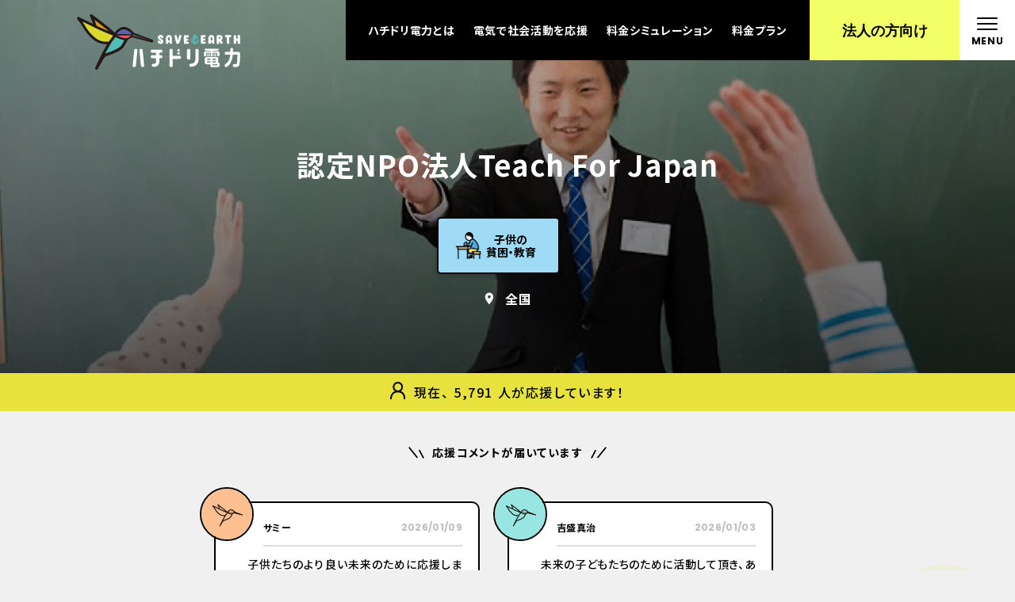

--- FILE ---
content_type: text/html; charset=UTF-8
request_url: https://hachidori-denryoku.jp/list/teachforjapan/
body_size: 1149423
content:
<!DOCTYPE html><html lang="ja"><head><meta charset="UTF-8"><meta name="viewport" content="width=device-width, initial-scale=1.0"> <script data-cfasync="false" type="text/javascript">var ewww_webp_supported=!1;function check_webp_feature(A,e){if(e=void 0!==e?e:function(){},ewww_webp_supported)e(ewww_webp_supported);else{var w=new Image;w.onload=function(){ewww_webp_supported=0<w.width&&0<w.height,e&&e(ewww_webp_supported)},w.onerror=function(){e&&e(!1)},w.src="data:image/webp;base64,"+{alpha:"UklGRkoAAABXRUJQVlA4WAoAAAAQAAAAAAAAAAAAQUxQSAwAAAARBxAR/Q9ERP8DAABWUDggGAAAABQBAJ0BKgEAAQAAAP4AAA3AAP7mtQAAAA=="}[A]}}check_webp_feature("alpha");</script><script data-cfasync="false" type="text/javascript">var Arrive=function(c,e,w){"use strict";if(c.MutationObserver&&"undefined"!=typeof HTMLElement){var r,t,a=0,u=(r=HTMLElement.prototype.matches||HTMLElement.prototype.webkitMatchesSelector||HTMLElement.prototype.mozMatchesSelector||HTMLElement.prototype.msMatchesSelector,{matchesSelector:function(e,t){return e instanceof HTMLElement&&r.call(e,t)},addMethod:function(e,t,r){var a=e[t];e[t]=function(){return r.length==arguments.length?r.apply(this,arguments):"function"==typeof a?a.apply(this,arguments):void 0}},callCallbacks:function(e,t){t&&t.options.onceOnly&&1==t.firedElems.length&&(e=[e[0]]);for(var r,a=0;r=e[a];a++)r&&r.callback&&r.callback.call(r.elem,r.elem);t&&t.options.onceOnly&&1==t.firedElems.length&&t.me.unbindEventWithSelectorAndCallback.call(t.target,t.selector,t.callback)},checkChildNodesRecursively:function(e,t,r,a){for(var i,n=0;i=e[n];n++)r(i,t,a)&&a.push({callback:t.callback,elem:i}),0<i.childNodes.length&&u.checkChildNodesRecursively(i.childNodes,t,r,a)},mergeArrays:function(e,t){var r,a={};for(r in e)e.hasOwnProperty(r)&&(a[r]=e[r]);for(r in t)t.hasOwnProperty(r)&&(a[r]=t[r]);return a},toElementsArray:function(e){return void 0===e||"number"==typeof e.length&&e!==c||(e=[e]),e}}),d=((t=function(){this._eventsBucket=[],this._beforeAdding=null,this._beforeRemoving=null}).prototype.addEvent=function(e,t,r,a){var i={target:e,selector:t,options:r,callback:a,firedElems:[]};return this._beforeAdding&&this._beforeAdding(i),this._eventsBucket.push(i),i},t.prototype.removeEvent=function(e){for(var t,r=this._eventsBucket.length-1;t=this._eventsBucket[r];r--)if(e(t)){this._beforeRemoving&&this._beforeRemoving(t);var a=this._eventsBucket.splice(r,1);a&&a.length&&(a[0].callback=null)}},t.prototype.beforeAdding=function(e){this._beforeAdding=e},t.prototype.beforeRemoving=function(e){this._beforeRemoving=e},t),o=function(i,n){var o=new d,l=this,s={fireOnAttributesModification:!1};return o.beforeAdding(function(t){var e,r=t.target;r!==c.document&&r!==c||(r=document.getElementsByTagName("html")[0]),e=new MutationObserver(function(e){n.call(this,e,t)});var a=i(t.options);e.observe(r,a),t.observer=e,t.me=l}),o.beforeRemoving(function(e){e.observer.disconnect()}),this.bindEvent=function(e,t,r){t=u.mergeArrays(s,t);for(var a=u.toElementsArray(this),i=0;i<a.length;i++)o.addEvent(a[i],e,t,r)},this.unbindEvent=function(){var r=u.toElementsArray(this);o.removeEvent(function(e){for(var t=0;t<r.length;t++)if(this===w||e.target===r[t])return!0;return!1})},this.unbindEventWithSelectorOrCallback=function(r){var e,a=u.toElementsArray(this),i=r;e="function"==typeof r?function(e){for(var t=0;t<a.length;t++)if((this===w||e.target===a[t])&&e.callback===i)return!0;return!1}:function(e){for(var t=0;t<a.length;t++)if((this===w||e.target===a[t])&&e.selector===r)return!0;return!1},o.removeEvent(e)},this.unbindEventWithSelectorAndCallback=function(r,a){var i=u.toElementsArray(this);o.removeEvent(function(e){for(var t=0;t<i.length;t++)if((this===w||e.target===i[t])&&e.selector===r&&e.callback===a)return!0;return!1})},this},i=new function(){var s={fireOnAttributesModification:!1,onceOnly:!1,existing:!1};function n(e,t,r){return!(!u.matchesSelector(e,t.selector)||(e._id===w&&(e._id=a++),-1!=t.firedElems.indexOf(e._id))||(t.firedElems.push(e._id),0))}var c=(i=new o(function(e){var t={attributes:!1,childList:!0,subtree:!0};return e.fireOnAttributesModification&&(t.attributes=!0),t},function(e,i){e.forEach(function(e){var t=e.addedNodes,r=e.target,a=[];null!==t&&0<t.length?u.checkChildNodesRecursively(t,i,n,a):"attributes"===e.type&&n(r,i)&&a.push({callback:i.callback,elem:r}),u.callCallbacks(a,i)})})).bindEvent;return i.bindEvent=function(e,t,r){t=void 0===r?(r=t,s):u.mergeArrays(s,t);var a=u.toElementsArray(this);if(t.existing){for(var i=[],n=0;n<a.length;n++)for(var o=a[n].querySelectorAll(e),l=0;l<o.length;l++)i.push({callback:r,elem:o[l]});if(t.onceOnly&&i.length)return r.call(i[0].elem,i[0].elem);setTimeout(u.callCallbacks,1,i)}c.call(this,e,t,r)},i},l=new function(){var a={};function i(e,t){return u.matchesSelector(e,t.selector)}var n=(l=new o(function(){return{childList:!0,subtree:!0}},function(e,a){e.forEach(function(e){var t=e.removedNodes,r=[];null!==t&&0<t.length&&u.checkChildNodesRecursively(t,a,i,r),u.callCallbacks(r,a)})})).bindEvent;return l.bindEvent=function(e,t,r){t=void 0===r?(r=t,a):u.mergeArrays(a,t),n.call(this,e,t,r)},l};e&&g(e.fn),g(HTMLElement.prototype),g(NodeList.prototype),g(HTMLCollection.prototype),g(HTMLDocument.prototype),g(Window.prototype);var n={};return s(i,n,"unbindAllArrive"),s(l,n,"unbindAllLeave"),n}function s(e,t,r){u.addMethod(t,r,e.unbindEvent),u.addMethod(t,r,e.unbindEventWithSelectorOrCallback),u.addMethod(t,r,e.unbindEventWithSelectorAndCallback)}function g(e){e.arrive=i.bindEvent,s(i,e,"unbindArrive"),e.leave=l.bindEvent,s(l,e,"unbindLeave")}}(window,"undefined"==typeof jQuery?null:jQuery,void 0),ewww_webp_supported=!1;function check_webp_feature(e,t){if(ewww_webp_supported)t(ewww_webp_supported);else{var r=new Image;r.onload=function(){ewww_webp_supported=0<r.width&&0<r.height,t(ewww_webp_supported)},r.onerror=function(){t(!1)},r.src="data:image/webp;base64,"+{alpha:"UklGRkoAAABXRUJQVlA4WAoAAAAQAAAAAAAAAAAAQUxQSAwAAAARBxAR/Q9ERP8DAABWUDggGAAAABQBAJ0BKgEAAQAAAP4AAA3AAP7mtQAAAA==",animation:"UklGRlIAAABXRUJQVlA4WAoAAAASAAAAAAAAAAAAQU5JTQYAAAD/////AABBTk1GJgAAAAAAAAAAAAAAAAAAAGQAAABWUDhMDQAAAC8AAAAQBxAREYiI/gcA"}[e]}}function ewwwLoadImages(e){if(e){for(var t=document.querySelectorAll(".batch-image img, .image-wrapper a, .ngg-pro-masonry-item a, .ngg-galleria-offscreen-seo-wrapper a"),r=0,a=t.length;r<a;r++)ewwwAttr(t[r],"data-src",t[r].getAttribute("data-webp")),ewwwAttr(t[r],"data-thumbnail",t[r].getAttribute("data-webp-thumbnail"));for(r=0,a=(n=document.querySelectorAll(".rev_slider ul li")).length;r<a;r++){ewwwAttr(n[r],"data-thumb",n[r].getAttribute("data-webp-thumb"));for(var i=1;i<11;)ewwwAttr(n[r],"data-param"+i,n[r].getAttribute("data-webp-param"+i)),i++}var n;for(r=0,a=(n=document.querySelectorAll(".rev_slider img")).length;r<a;r++)ewwwAttr(n[r],"data-lazyload",n[r].getAttribute("data-webp-lazyload"));var o=document.querySelectorAll("div.woocommerce-product-gallery__image");for(r=0,a=o.length;r<a;r++)ewwwAttr(o[r],"data-thumb",o[r].getAttribute("data-webp-thumb"))}var l=document.querySelectorAll("video");for(r=0,a=l.length;r<a;r++)ewwwAttr(l[r],"poster",e?l[r].getAttribute("data-poster-webp"):l[r].getAttribute("data-poster-image"));var s=document.querySelectorAll("img.ewww_webp_lazy_load");for(r=0,a=s.length;r<a;r++){if(e){ewwwAttr(s[r],"data-lazy-srcset",s[r].getAttribute("data-lazy-srcset-webp")),ewwwAttr(s[r],"data-srcset",s[r].getAttribute("data-srcset-webp")),ewwwAttr(s[r],"data-lazy-src",s[r].getAttribute("data-lazy-src-webp")),ewwwAttr(s[r],"data-src",s[r].getAttribute("data-src-webp")),ewwwAttr(s[r],"data-orig-file",s[r].getAttribute("data-webp-orig-file")),ewwwAttr(s[r],"data-medium-file",s[r].getAttribute("data-webp-medium-file")),ewwwAttr(s[r],"data-large-file",s[r].getAttribute("data-webp-large-file"));var c=s[r].getAttribute("srcset");null!=c&&!1!==c&&c.includes("R0lGOD")&&ewwwAttr(s[r],"src",s[r].getAttribute("data-lazy-src-webp"))}s[r].className=s[r].className.replace(/\bewww_webp_lazy_load\b/,"")}var w=document.querySelectorAll(".ewww_webp");for(r=0,a=w.length;r<a;r++)e?(ewwwAttr(w[r],"srcset",w[r].getAttribute("data-srcset-webp")),ewwwAttr(w[r],"src",w[r].getAttribute("data-src-webp")),ewwwAttr(w[r],"data-orig-file",w[r].getAttribute("data-webp-orig-file")),ewwwAttr(w[r],"data-medium-file",w[r].getAttribute("data-webp-medium-file")),ewwwAttr(w[r],"data-large-file",w[r].getAttribute("data-webp-large-file")),ewwwAttr(w[r],"data-large_image",w[r].getAttribute("data-webp-large_image")),ewwwAttr(w[r],"data-src",w[r].getAttribute("data-webp-src"))):(ewwwAttr(w[r],"srcset",w[r].getAttribute("data-srcset-img")),ewwwAttr(w[r],"src",w[r].getAttribute("data-src-img"))),w[r].className=w[r].className.replace(/\bewww_webp\b/,"ewww_webp_loaded");window.jQuery&&jQuery.fn.isotope&&jQuery.fn.imagesLoaded&&(jQuery(".fusion-posts-container-infinite").imagesLoaded(function(){jQuery(".fusion-posts-container-infinite").hasClass("isotope")&&jQuery(".fusion-posts-container-infinite").isotope()}),jQuery(".fusion-portfolio:not(.fusion-recent-works) .fusion-portfolio-wrapper").imagesLoaded(function(){jQuery(".fusion-portfolio:not(.fusion-recent-works) .fusion-portfolio-wrapper").isotope()}))}function ewwwWebPInit(e){ewwwLoadImages(e),ewwwNggLoadGalleries(e),document.arrive(".ewww_webp",function(){ewwwLoadImages(e)}),document.arrive(".ewww_webp_lazy_load",function(){ewwwLoadImages(e)}),document.arrive("videos",function(){ewwwLoadImages(e)}),"loading"==document.readyState?document.addEventListener("DOMContentLoaded",ewwwJSONParserInit):("undefined"!=typeof galleries&&ewwwNggParseGalleries(e),ewwwWooParseVariations(e))}function ewwwAttr(e,t,r){null!=r&&!1!==r&&e.setAttribute(t,r)}function ewwwJSONParserInit(){"undefined"!=typeof galleries&&check_webp_feature("alpha",ewwwNggParseGalleries),check_webp_feature("alpha",ewwwWooParseVariations)}function ewwwWooParseVariations(e){if(e)for(var t=document.querySelectorAll("form.variations_form"),r=0,a=t.length;r<a;r++){var i=t[r].getAttribute("data-product_variations"),n=!1;try{for(var o in i=JSON.parse(i))void 0!==i[o]&&void 0!==i[o].image&&(void 0!==i[o].image.src_webp&&(i[o].image.src=i[o].image.src_webp,n=!0),void 0!==i[o].image.srcset_webp&&(i[o].image.srcset=i[o].image.srcset_webp,n=!0),void 0!==i[o].image.full_src_webp&&(i[o].image.full_src=i[o].image.full_src_webp,n=!0),void 0!==i[o].image.gallery_thumbnail_src_webp&&(i[o].image.gallery_thumbnail_src=i[o].image.gallery_thumbnail_src_webp,n=!0),void 0!==i[o].image.thumb_src_webp&&(i[o].image.thumb_src=i[o].image.thumb_src_webp,n=!0));n&&ewwwAttr(t[r],"data-product_variations",JSON.stringify(i))}catch(e){}}}function ewwwNggParseGalleries(e){if(e)for(var t in galleries){var r=galleries[t];galleries[t].images_list=ewwwNggParseImageList(r.images_list)}}function ewwwNggLoadGalleries(e){e&&document.addEventListener("ngg.galleria.themeadded",function(e,t){window.ngg_galleria._create_backup=window.ngg_galleria.create,window.ngg_galleria.create=function(e,t){var r=$(e).data("id");return galleries["gallery_"+r].images_list=ewwwNggParseImageList(galleries["gallery_"+r].images_list),window.ngg_galleria._create_backup(e,t)}})}function ewwwNggParseImageList(e){for(var t in e){var r=e[t];if(void 0!==r["image-webp"]&&(e[t].image=r["image-webp"],delete e[t]["image-webp"]),void 0!==r["thumb-webp"]&&(e[t].thumb=r["thumb-webp"],delete e[t]["thumb-webp"]),void 0!==r.full_image_webp&&(e[t].full_image=r.full_image_webp,delete e[t].full_image_webp),void 0!==r.srcsets)for(var a in r.srcsets)nggSrcset=r.srcsets[a],void 0!==r.srcsets[a+"-webp"]&&(e[t].srcsets[a]=r.srcsets[a+"-webp"],delete e[t].srcsets[a+"-webp"]);if(void 0!==r.full_srcsets)for(var i in r.full_srcsets)nggFSrcset=r.full_srcsets[i],void 0!==r.full_srcsets[i+"-webp"]&&(e[t].full_srcsets[i]=r.full_srcsets[i+"-webp"],delete e[t].full_srcsets[i+"-webp"])}return e}check_webp_feature("alpha",ewwwWebPInit);</script><meta name='robots' content='index, follow, max-image-preview:large, max-snippet:-1, max-video-preview:-1' /><title>認定NPO法人Teach For Japan に電気で寄付｜ハチドリ電力</title><meta name="description" content="電気を通じて「 認定NPO法人Teach For Japan 」の活動を応援しよう！ハチドリ電力は地球に優しい自然エネルギーをお届けします。電気料金の1%をNPOなどの社会活動に、もう1％を自然エネルギー発電所増設に寄付できます。 　　　　　　　　　　　　　　　　　　　　　　　　　　　　　　　　　　　　　　　　　　　　　　　　　　　　　　　　　　　　　　　　　　" /><link rel="canonical" href="https://hachidori-denryoku.jp/list/teachforjapan/" /><meta property="og:locale" content="ja_JP" /><meta property="og:type" content="article" /><meta property="og:title" content="認定NPO法人Teach For Japan に電気で寄付｜ハチドリ電力" /><meta property="og:description" content="電気を通じて「 認定NPO法人Teach For Japan 」の活動を応援しよう！ハチドリ電力は地球に優しい自然エネルギーをお届けします。電気料金の1%をNPOなどの社会活動に、もう1％を自然エネルギー発電所増設に寄付できます。 　　　　　　　　　　　　　　　　　　　　　　　　　　　　　　　　　　　　　　　　　　　　　　　　　　　　　　　　　　　　　　　　　　" /><meta property="og:url" content="https://hachidori-denryoku.jp/list/teachforjapan/" /><meta property="og:site_name" content="ハチドリ電力" /><meta property="article:modified_time" content="2023-11-13T04:00:17+00:00" /><meta property="og:image" content="https://hachidori-denryoku.jp/wp-content/uploads/2020/05/teach_001-3.jpg" /><meta property="og:image:width" content="750" /><meta property="og:image:height" content="422" /><meta name="twitter:card" content="summary_large_image" /> <script type="application/ld+json" class="yoast-schema-graph">{"@context":"https://schema.org","@graph":[{"@type":"WebSite","@id":"https://hachidori-denryoku.jp/#website","url":"https://hachidori-denryoku.jp/","name":"\u30cf\u30c1\u30c9\u30ea\u96fb\u529b","description":"\u3044\u307e\u3001\u79c1\u305f\u3061\u306b\u3067\u304d\u308b\u3053\u3068\u3092","potentialAction":[{"@type":"SearchAction","target":{"@type":"EntryPoint","urlTemplate":"https://hachidori-denryoku.jp/?s={search_term_string}"},"query-input":"required name=search_term_string"}],"inLanguage":"ja"},{"@type":"ImageObject","@id":"https://hachidori-denryoku.jp/list/teachforjapan/#primaryimage","inLanguage":"ja","url":"https://hachidori-denryoku.jp/wp-content/uploads/2020/05/teach_001-3.jpg","contentUrl":"https://hachidori-denryoku.jp/wp-content/uploads/2020/05/teach_001-3.jpg","width":750,"height":422,"caption":"\u8a8d\u5b9aNPO\u6cd5\u4ebaTeach For Japan"},{"@type":"WebPage","@id":"https://hachidori-denryoku.jp/list/teachforjapan/#webpage","url":"https://hachidori-denryoku.jp/list/teachforjapan/","name":"\u8a8d\u5b9aNPO\u6cd5\u4ebaTeach For Japan \u306b\u96fb\u6c17\u3067\u5bc4\u4ed8\uff5c\u30cf\u30c1\u30c9\u30ea\u96fb\u529b","isPartOf":{"@id":"https://hachidori-denryoku.jp/#website"},"primaryImageOfPage":{"@id":"https://hachidori-denryoku.jp/list/teachforjapan/#primaryimage"},"datePublished":"2020-05-15T13:04:41+00:00","dateModified":"2023-11-13T04:00:17+00:00","description":"\u96fb\u6c17\u3092\u901a\u3058\u3066\u300c \u8a8d\u5b9aNPO\u6cd5\u4ebaTeach For Japan \u300d\u306e\u6d3b\u52d5\u3092\u5fdc\u63f4\u3057\u3088\u3046\uff01\u30cf\u30c1\u30c9\u30ea\u96fb\u529b\u306f\u5730\u7403\u306b\u512a\u3057\u3044\u81ea\u7136\u30a8\u30cd\u30eb\u30ae\u30fc\u3092\u304a\u5c4a\u3051\u3057\u307e\u3059\u3002\u96fb\u6c17\u6599\u91d1\u306e1%\u3092NPO\u306a\u3069\u306e\u793e\u4f1a\u6d3b\u52d5\u306b\u3001\u3082\u30461\uff05\u3092\u81ea\u7136\u30a8\u30cd\u30eb\u30ae\u30fc\u767a\u96fb\u6240\u5897\u8a2d\u306b\u5bc4\u4ed8\u3067\u304d\u307e\u3059\u3002 \u3000\u3000\u3000\u3000\u3000\u3000\u3000\u3000\u3000\u3000\u3000\u3000\u3000\u3000\u3000\u3000\u3000\u3000\u3000\u3000\u3000\u3000\u3000\u3000\u3000\u3000\u3000\u3000\u3000\u3000\u3000\u3000\u3000\u3000\u3000\u3000\u3000\u3000\u3000\u3000\u3000\u3000\u3000\u3000\u3000\u3000\u3000\u3000\u3000\u3000\u3000\u3000\u3000\u3000\u3000\u3000\u3000\u3000\u3000\u3000\u3000\u3000\u3000\u3000\u3000\u3000","breadcrumb":{"@id":"https://hachidori-denryoku.jp/list/teachforjapan/#breadcrumb"},"inLanguage":"ja","potentialAction":[{"@type":"ReadAction","target":["https://hachidori-denryoku.jp/list/teachforjapan/"]}]},{"@type":"BreadcrumbList","@id":"https://hachidori-denryoku.jp/list/teachforjapan/#breadcrumb","itemListElement":[{"@type":"ListItem","position":1,"name":"Home","item":"https://hachidori-denryoku.jp/"},{"@type":"ListItem","position":2,"name":"\u652f\u63f4\u56e3\u4f53","item":"https://hachidori-denryoku.jp/list/"},{"@type":"ListItem","position":3,"name":"\u8a8d\u5b9aNPO\u6cd5\u4ebaTeach For Japan"}]}]}</script> <link rel='dns-prefetch' href='//static.addtoany.com' /><link href='https://fonts.gstatic.com' crossorigin='anonymous' rel='preconnect' /><link rel='stylesheet' id='wp-block-library-css' href='https://hachidori-denryoku.jp/wp-includes/css/dist/block-library/style.min.css?ver=6.3.3' type='text/css' media='all' /><style id='classic-theme-styles-inline-css' type='text/css'>/*! This file is auto-generated */
.wp-block-button__link{color:#fff;background-color:#32373c;border-radius:9999px;box-shadow:none;text-decoration:none;padding:calc(.667em + 2px) calc(1.333em + 2px);font-size:1.125em}.wp-block-file__button{background:#32373c;color:#fff;text-decoration:none}</style><style id='global-styles-inline-css' type='text/css'>body{--wp--preset--color--black: #000000;--wp--preset--color--cyan-bluish-gray: #abb8c3;--wp--preset--color--white: #ffffff;--wp--preset--color--pale-pink: #f78da7;--wp--preset--color--vivid-red: #cf2e2e;--wp--preset--color--luminous-vivid-orange: #ff6900;--wp--preset--color--luminous-vivid-amber: #fcb900;--wp--preset--color--light-green-cyan: #7bdcb5;--wp--preset--color--vivid-green-cyan: #00d084;--wp--preset--color--pale-cyan-blue: #8ed1fc;--wp--preset--color--vivid-cyan-blue: #0693e3;--wp--preset--color--vivid-purple: #9b51e0;--wp--preset--gradient--vivid-cyan-blue-to-vivid-purple: linear-gradient(135deg,rgba(6,147,227,1) 0%,rgb(155,81,224) 100%);--wp--preset--gradient--light-green-cyan-to-vivid-green-cyan: linear-gradient(135deg,rgb(122,220,180) 0%,rgb(0,208,130) 100%);--wp--preset--gradient--luminous-vivid-amber-to-luminous-vivid-orange: linear-gradient(135deg,rgba(252,185,0,1) 0%,rgba(255,105,0,1) 100%);--wp--preset--gradient--luminous-vivid-orange-to-vivid-red: linear-gradient(135deg,rgba(255,105,0,1) 0%,rgb(207,46,46) 100%);--wp--preset--gradient--very-light-gray-to-cyan-bluish-gray: linear-gradient(135deg,rgb(238,238,238) 0%,rgb(169,184,195) 100%);--wp--preset--gradient--cool-to-warm-spectrum: linear-gradient(135deg,rgb(74,234,220) 0%,rgb(151,120,209) 20%,rgb(207,42,186) 40%,rgb(238,44,130) 60%,rgb(251,105,98) 80%,rgb(254,248,76) 100%);--wp--preset--gradient--blush-light-purple: linear-gradient(135deg,rgb(255,206,236) 0%,rgb(152,150,240) 100%);--wp--preset--gradient--blush-bordeaux: linear-gradient(135deg,rgb(254,205,165) 0%,rgb(254,45,45) 50%,rgb(107,0,62) 100%);--wp--preset--gradient--luminous-dusk: linear-gradient(135deg,rgb(255,203,112) 0%,rgb(199,81,192) 50%,rgb(65,88,208) 100%);--wp--preset--gradient--pale-ocean: linear-gradient(135deg,rgb(255,245,203) 0%,rgb(182,227,212) 50%,rgb(51,167,181) 100%);--wp--preset--gradient--electric-grass: linear-gradient(135deg,rgb(202,248,128) 0%,rgb(113,206,126) 100%);--wp--preset--gradient--midnight: linear-gradient(135deg,rgb(2,3,129) 0%,rgb(40,116,252) 100%);--wp--preset--font-size--small: 13px;--wp--preset--font-size--medium: 20px;--wp--preset--font-size--large: 36px;--wp--preset--font-size--x-large: 42px;--wp--preset--spacing--20: 0.44rem;--wp--preset--spacing--30: 0.67rem;--wp--preset--spacing--40: 1rem;--wp--preset--spacing--50: 1.5rem;--wp--preset--spacing--60: 2.25rem;--wp--preset--spacing--70: 3.38rem;--wp--preset--spacing--80: 5.06rem;--wp--preset--shadow--natural: 6px 6px 9px rgba(0, 0, 0, 0.2);--wp--preset--shadow--deep: 12px 12px 50px rgba(0, 0, 0, 0.4);--wp--preset--shadow--sharp: 6px 6px 0px rgba(0, 0, 0, 0.2);--wp--preset--shadow--outlined: 6px 6px 0px -3px rgba(255, 255, 255, 1), 6px 6px rgba(0, 0, 0, 1);--wp--preset--shadow--crisp: 6px 6px 0px rgba(0, 0, 0, 1);}:where(.is-layout-flex){gap: 0.5em;}:where(.is-layout-grid){gap: 0.5em;}body .is-layout-flow > .alignleft{float: left;margin-inline-start: 0;margin-inline-end: 2em;}body .is-layout-flow > .alignright{float: right;margin-inline-start: 2em;margin-inline-end: 0;}body .is-layout-flow > .aligncenter{margin-left: auto !important;margin-right: auto !important;}body .is-layout-constrained > .alignleft{float: left;margin-inline-start: 0;margin-inline-end: 2em;}body .is-layout-constrained > .alignright{float: right;margin-inline-start: 2em;margin-inline-end: 0;}body .is-layout-constrained > .aligncenter{margin-left: auto !important;margin-right: auto !important;}body .is-layout-constrained > :where(:not(.alignleft):not(.alignright):not(.alignfull)){max-width: var(--wp--style--global--content-size);margin-left: auto !important;margin-right: auto !important;}body .is-layout-constrained > .alignwide{max-width: var(--wp--style--global--wide-size);}body .is-layout-flex{display: flex;}body .is-layout-flex{flex-wrap: wrap;align-items: center;}body .is-layout-flex > *{margin: 0;}body .is-layout-grid{display: grid;}body .is-layout-grid > *{margin: 0;}:where(.wp-block-columns.is-layout-flex){gap: 2em;}:where(.wp-block-columns.is-layout-grid){gap: 2em;}:where(.wp-block-post-template.is-layout-flex){gap: 1.25em;}:where(.wp-block-post-template.is-layout-grid){gap: 1.25em;}.has-black-color{color: var(--wp--preset--color--black) !important;}.has-cyan-bluish-gray-color{color: var(--wp--preset--color--cyan-bluish-gray) !important;}.has-white-color{color: var(--wp--preset--color--white) !important;}.has-pale-pink-color{color: var(--wp--preset--color--pale-pink) !important;}.has-vivid-red-color{color: var(--wp--preset--color--vivid-red) !important;}.has-luminous-vivid-orange-color{color: var(--wp--preset--color--luminous-vivid-orange) !important;}.has-luminous-vivid-amber-color{color: var(--wp--preset--color--luminous-vivid-amber) !important;}.has-light-green-cyan-color{color: var(--wp--preset--color--light-green-cyan) !important;}.has-vivid-green-cyan-color{color: var(--wp--preset--color--vivid-green-cyan) !important;}.has-pale-cyan-blue-color{color: var(--wp--preset--color--pale-cyan-blue) !important;}.has-vivid-cyan-blue-color{color: var(--wp--preset--color--vivid-cyan-blue) !important;}.has-vivid-purple-color{color: var(--wp--preset--color--vivid-purple) !important;}.has-black-background-color{background-color: var(--wp--preset--color--black) !important;}.has-cyan-bluish-gray-background-color{background-color: var(--wp--preset--color--cyan-bluish-gray) !important;}.has-white-background-color{background-color: var(--wp--preset--color--white) !important;}.has-pale-pink-background-color{background-color: var(--wp--preset--color--pale-pink) !important;}.has-vivid-red-background-color{background-color: var(--wp--preset--color--vivid-red) !important;}.has-luminous-vivid-orange-background-color{background-color: var(--wp--preset--color--luminous-vivid-orange) !important;}.has-luminous-vivid-amber-background-color{background-color: var(--wp--preset--color--luminous-vivid-amber) !important;}.has-light-green-cyan-background-color{background-color: var(--wp--preset--color--light-green-cyan) !important;}.has-vivid-green-cyan-background-color{background-color: var(--wp--preset--color--vivid-green-cyan) !important;}.has-pale-cyan-blue-background-color{background-color: var(--wp--preset--color--pale-cyan-blue) !important;}.has-vivid-cyan-blue-background-color{background-color: var(--wp--preset--color--vivid-cyan-blue) !important;}.has-vivid-purple-background-color{background-color: var(--wp--preset--color--vivid-purple) !important;}.has-black-border-color{border-color: var(--wp--preset--color--black) !important;}.has-cyan-bluish-gray-border-color{border-color: var(--wp--preset--color--cyan-bluish-gray) !important;}.has-white-border-color{border-color: var(--wp--preset--color--white) !important;}.has-pale-pink-border-color{border-color: var(--wp--preset--color--pale-pink) !important;}.has-vivid-red-border-color{border-color: var(--wp--preset--color--vivid-red) !important;}.has-luminous-vivid-orange-border-color{border-color: var(--wp--preset--color--luminous-vivid-orange) !important;}.has-luminous-vivid-amber-border-color{border-color: var(--wp--preset--color--luminous-vivid-amber) !important;}.has-light-green-cyan-border-color{border-color: var(--wp--preset--color--light-green-cyan) !important;}.has-vivid-green-cyan-border-color{border-color: var(--wp--preset--color--vivid-green-cyan) !important;}.has-pale-cyan-blue-border-color{border-color: var(--wp--preset--color--pale-cyan-blue) !important;}.has-vivid-cyan-blue-border-color{border-color: var(--wp--preset--color--vivid-cyan-blue) !important;}.has-vivid-purple-border-color{border-color: var(--wp--preset--color--vivid-purple) !important;}.has-vivid-cyan-blue-to-vivid-purple-gradient-background{background: var(--wp--preset--gradient--vivid-cyan-blue-to-vivid-purple) !important;}.has-light-green-cyan-to-vivid-green-cyan-gradient-background{background: var(--wp--preset--gradient--light-green-cyan-to-vivid-green-cyan) !important;}.has-luminous-vivid-amber-to-luminous-vivid-orange-gradient-background{background: var(--wp--preset--gradient--luminous-vivid-amber-to-luminous-vivid-orange) !important;}.has-luminous-vivid-orange-to-vivid-red-gradient-background{background: var(--wp--preset--gradient--luminous-vivid-orange-to-vivid-red) !important;}.has-very-light-gray-to-cyan-bluish-gray-gradient-background{background: var(--wp--preset--gradient--very-light-gray-to-cyan-bluish-gray) !important;}.has-cool-to-warm-spectrum-gradient-background{background: var(--wp--preset--gradient--cool-to-warm-spectrum) !important;}.has-blush-light-purple-gradient-background{background: var(--wp--preset--gradient--blush-light-purple) !important;}.has-blush-bordeaux-gradient-background{background: var(--wp--preset--gradient--blush-bordeaux) !important;}.has-luminous-dusk-gradient-background{background: var(--wp--preset--gradient--luminous-dusk) !important;}.has-pale-ocean-gradient-background{background: var(--wp--preset--gradient--pale-ocean) !important;}.has-electric-grass-gradient-background{background: var(--wp--preset--gradient--electric-grass) !important;}.has-midnight-gradient-background{background: var(--wp--preset--gradient--midnight) !important;}.has-small-font-size{font-size: var(--wp--preset--font-size--small) !important;}.has-medium-font-size{font-size: var(--wp--preset--font-size--medium) !important;}.has-large-font-size{font-size: var(--wp--preset--font-size--large) !important;}.has-x-large-font-size{font-size: var(--wp--preset--font-size--x-large) !important;}
.wp-block-navigation a:where(:not(.wp-element-button)){color: inherit;}
:where(.wp-block-post-template.is-layout-flex){gap: 1.25em;}:where(.wp-block-post-template.is-layout-grid){gap: 1.25em;}
:where(.wp-block-columns.is-layout-flex){gap: 2em;}:where(.wp-block-columns.is-layout-grid){gap: 2em;}
.wp-block-pullquote{font-size: 1.5em;line-height: 1.6;}</style><link rel='stylesheet' id='style_name-css' href='https://hachidori-denryoku.jp/wp-content/cache/autoptimize/css/autoptimize_single_4d7ef5ecc8cd0f53aace51ebeabd8eb7.css?ver=1.0.0' type='text/css' media='all' /><link rel='stylesheet' id='addtoany-css' href='https://hachidori-denryoku.jp/wp-content/plugins/add-to-any/addtoany.min.css?ver=1.16' type='text/css' media='all' /><link rel='stylesheet' id='cf7cf-style-css' href='https://hachidori-denryoku.jp/wp-content/cache/autoptimize/css/autoptimize_single_25d31c50a58310c71bc4604e2cebef6d.css?ver=2.1.2' type='text/css' media='all' /> <script type='text/javascript' src='https://hachidori-denryoku.jp/wp-content/themes/hachidori-v01/js/jquery.min.js' id='jquery-js'></script> <script id="addtoany-core-js-before" type="text/javascript">window.a2a_config=window.a2a_config||{};a2a_config.callbacks=[];a2a_config.overlays=[];a2a_config.templates={};a2a_localize = {
	Share: "共有",
	Save: "ブックマーク",
	Subscribe: "購読",
	Email: "メール",
	Bookmark: "ブックマーク",
	ShowAll: "すべて表示する",
	ShowLess: "小さく表示する",
	FindServices: "サービスを探す",
	FindAnyServiceToAddTo: "追加するサービスを今すぐ探す",
	PoweredBy: "Powered by",
	ShareViaEmail: "メールでシェアする",
	SubscribeViaEmail: "メールで購読する",
	BookmarkInYourBrowser: "ブラウザにブックマーク",
	BookmarkInstructions: "このページをブックマークするには、 Ctrl+D または \u2318+D を押下。",
	AddToYourFavorites: "お気に入りに追加",
	SendFromWebOrProgram: "任意のメールアドレスまたはメールプログラムから送信",
	EmailProgram: "メールプログラム",
	More: "詳細&#8230;",
	ThanksForSharing: "共有ありがとうございます !",
	ThanksForFollowing: "フォローありがとうございます !"
};</script> <script type='text/javascript' async src='https://static.addtoany.com/menu/page.js' id='addtoany-core-js'></script> <link rel="https://api.w.org/" href="https://hachidori-denryoku.jp/wp-json/" /><link rel="alternate" type="application/json" href="https://hachidori-denryoku.jp/wp-json/wp/v2/list/295" /><link rel="EditURI" type="application/rsd+xml" title="RSD" href="https://hachidori-denryoku.jp/xmlrpc.php?rsd" /><meta name="generator" content="WordPress 6.3.3" /><link rel='shortlink' href='https://hachidori-denryoku.jp/?p=295' /><link rel="alternate" type="application/json+oembed" href="https://hachidori-denryoku.jp/wp-json/oembed/1.0/embed?url=https%3A%2F%2Fhachidori-denryoku.jp%2Flist%2Fteachforjapan%2F" /><link rel="alternate" type="text/xml+oembed" href="https://hachidori-denryoku.jp/wp-json/oembed/1.0/embed?url=https%3A%2F%2Fhachidori-denryoku.jp%2Flist%2Fteachforjapan%2F&#038;format=xml" /> <script type="text/javascript">var ajaxurl = "https://hachidori-denryoku.jp/wp-admin/admin-ajax.php";</script><meta name="redi-version" content="1.2.0" /><link rel="icon" href="https://hachidori-denryoku.jp/wp-content/uploads/2020/05/cropped-hachidori-64-1.png" sizes="32x32" /><link rel="icon" href="https://hachidori-denryoku.jp/wp-content/uploads/2020/05/cropped-hachidori-64-1.png" sizes="192x192" /><link rel="apple-touch-icon" href="https://hachidori-denryoku.jp/wp-content/uploads/2020/05/cropped-hachidori-64-1.png" /><meta name="msapplication-TileImage" content="https://hachidori-denryoku.jp/wp-content/uploads/2020/05/cropped-hachidori-64-1.png" /><link rel="stylesheet" href="https://hachidori-denryoku.jp/wp-content/themes/hachidori-v01/assets/css/slick.min.css"><link rel="stylesheet" href="https://hachidori-denryoku.jp/wp-content/themes/hachidori-v01/assets/css/slick-theme.min.css"><link rel="stylesheet" href="https://hachidori-denryoku.jp/wp-content/themes/hachidori-v01/assets/css/style.min.css?20260119-0720"><link rel="stylesheet" href="https://hachidori-denryoku.jp/wp-content/cache/autoptimize/css/autoptimize_single_4be2bd9a56dd95ce1612b3c45755d229.css?20260119-0720">  <script>(function(w, d, s, l, i) {
      w[l] = w[l] || [];
      w[l].push({
        'gtm.start': new Date().getTime(),
        event: 'gtm.js'
      });
      var f = d.getElementsByTagName(s)[0],
        j = d.createElement(s),
        dl = l != 'dataLayer' ? '&l=' + l : '';
      j.async = true;
      j.src =
        'https://www.googletagmanager.com/gtm.js?id=' + i + dl;
      f.parentNode.insertBefore(j, f);
    })(window, document, 'script', 'dataLayer', 'GTM-T93QF3B');</script> </head><body>
<script data-cfasync="false">if(ewww_webp_supported){document.body.classList.add("webp-support");}</script><div class="loading"></div><header class="l-header header-spDefault"><div class="header" id="header"><div class="header__head"><div class="header__logo"> <a href="https://hachidori-denryoku.jp"> <noscript><img src="https://hachidori-denryoku.jp/wp-content/themes/hachidori-v01/assets/img/common/logo-white.svg" alt="ハチドリ電力" class="header__img header__logo-img top"></noscript><img src='data:image/svg+xml,%3Csvg%20xmlns=%22http://www.w3.org/2000/svg%22%20viewBox=%220%200%20210%20140%22%3E%3C/svg%3E' data-src="https://hachidori-denryoku.jp/wp-content/themes/hachidori-v01/assets/img/common/logo-white.svg" alt="ハチドリ電力" class="lazyload header__img header__logo-img top"> <noscript><img src="https://hachidori-denryoku.jp/wp-content/themes/hachidori-v01/assets/img/common/logo.svg" alt="ハチドリ電力" class="header__img header__logo-img default"></noscript><img src='data:image/svg+xml,%3Csvg%20xmlns=%22http://www.w3.org/2000/svg%22%20viewBox=%220%200%20210%20140%22%3E%3C/svg%3E' data-src="https://hachidori-denryoku.jp/wp-content/themes/hachidori-v01/assets/img/common/logo.svg" alt="ハチドリ電力" class="lazyload header__img header__logo-img default"> </a></div><div class="header__body"><div class="header__gnav"><nav class="header__gnav__nav"><ul class="header__gnav__list"><li class="header__gnav__item"> <a href="https://hachidori-denryoku.jp/concept/" class="header__gnav__link">ハチドリ電力とは</a></li><li class="header__gnav__item"> <a href="https://hachidori-denryoku.jp/list/" class="header__gnav__link">電気で社会活動を応援</a></li><li class="header__gnav__item"> <a href="https://hachidori-denryoku.jp/simulations/" class="header__gnav__link">料金シミュレーション</a></li><li class="header__gnav__item"> <a href="https://hachidori-denryoku.jp/price/" class="header__gnav__link">料金プラン</a></li></ul></nav></div><div class="header__btn header__btnLink header__btnLink-03"><div class="header__btnBox"> <a href="https://hachidori-denryoku.jp/company" class=" header__btnLink__link"> <span class="header__btnEn header__btnEn-03">法人の方<br class="vsp">向け</span> </a></div></div><div class="header__btn header__btnLink header__btnLink--mypage"><div class="header__btnBox"> <a href="https://hachidori-denryoku.jp/login" class=" header__btnLink__link"> <noscript><img src="https://hachidori-denryoku.jp/wp-content/themes/hachidori-v01/assets/img/common/ico-mypage.svg" alt="MY PAGE" class="header__img header__btnLink__ico top"></noscript><img src='data:image/svg+xml,%3Csvg%20xmlns=%22http://www.w3.org/2000/svg%22%20viewBox=%220%200%20210%20140%22%3E%3C/svg%3E' data-src="https://hachidori-denryoku.jp/wp-content/themes/hachidori-v01/assets/img/common/ico-mypage.svg" alt="MY PAGE" class="lazyload header__img header__btnLink__ico top"> <noscript><img src="https://hachidori-denryoku.jp/wp-content/themes/hachidori-v01/assets/img/common/ico-mypage-default.svg" alt="MY PAGE" class="header__img header__btnLink__ico  default"></noscript><img src='data:image/svg+xml,%3Csvg%20xmlns=%22http://www.w3.org/2000/svg%22%20viewBox=%220%200%20210%20140%22%3E%3C/svg%3E' data-src="https://hachidori-denryoku.jp/wp-content/themes/hachidori-v01/assets/img/common/ico-mypage-default.svg" alt="MY PAGE" class="lazyload header__img header__btnLink__ico  default"> <span class="header__btnEn header__btnEn-01">MY PAGE</span> </a></div></div><div class="header__btn header__btnHumburger"><div class="header__btnBox"><div class="navBar"> <span class="navBar__line line01"></span> <span class="navBar__line line02"></span> <span class="navBar__line line03"></span></div> <span class="header__btnEn header__btnEn-02">MENU</span></div></div></div></div><div class="header__hnav"><div class="header__hnav__open"><div class="header__hnav__wrapper vpc"><div class="header__hnav__navBlack"><nav class="header__hnav__navBlack__nav"><ul class="header__hnav__navBlack__list"><li class="header__hnav__navBlack__item"> <a href="https://hachidori-denryoku.jp/qanda/" class="header__hnav__navBlack__link">よくある質問</a></li><li class="header__hnav__navBlack__item"> <a href="https://hachidori-denryoku.jp/contact/" class="header__hnav__navBlack__link">お客様サポート</a></li><li class="header__hnav__navBlack__item"> <a href="https://hachidori-denryoku.jp/interview/" class="header__hnav__navBlack__link">みんなのインタビュー</a></li><li class="header__hnav__navBlack__item"> <a href="https://hachidori-denryoku.jp/event/academy/" class="header__hnav__navBlack__link">ハチドリアカデミー</a></li><li class="header__hnav__navBlack__item"> <a href="https://hachidori-denryoku.jp/news_blogs/" class="header__hnav__navBlack__link">お知らせ</a></li><li class="header__hnav__navBlack__item"> <a href="https://hachidori-denryoku.jp/login/" class="header__hnav__navBlack__link">マイページ</a></li></ul></nav></div><div class="header__hnav__navBtn"><div class="header__hnav__navBtn__btn nav-electoricity"> <a href="https://hachidori-denryoku.jp/electricity/" class="btn-block"><div class="nav-ene100__tx"> ハチドリ電力の電源構成</div> </a></div><div class="header__hnav__navBtn__btn nav-solar"> <a href="https://hachidori-denryoku.jp/solar/" class="btn-block"><div class="nav-ene100__tx"> 自宅の屋根から電気をつくる<br>おうちの太陽光発電</div> </a></div><div class="header__hnav__navBtn__btn"> <a href="https://hachidori-denryoku.jp/news_blogs/2401/" class="btn-block"> <span class="btn-block__icon"><noscript><img src="https://hachidori-denryoku.jp/wp-content/themes/hachidori-v01/assets/img/common/ico-mailmagazine.png" alt="" class="btn-block__icon-img"></noscript><img src='data:image/svg+xml,%3Csvg%20xmlns=%22http://www.w3.org/2000/svg%22%20viewBox=%220%200%20210%20140%22%3E%3C/svg%3E' data-src="https://hachidori-denryoku.jp/wp-content/themes/hachidori-v01/assets/img/common/ico-mailmagazine.png" alt="" class="lazyload btn-block__icon-img">メールマガジンに登録する</span> </a></div><ul class="header__hnav__navBtn__sns"><li class="header__hnav__navBtn__sns__item"> <a href="https://www.facebook.com/hachidoridenryoku/" target="_blank"><noscript><img src="https://hachidori-denryoku.jp/wp-content/themes/hachidori-v01/assets/img/common/ico-facebook.png" alt=""></noscript><img class="lazyload" src='data:image/svg+xml,%3Csvg%20xmlns=%22http://www.w3.org/2000/svg%22%20viewBox=%220%200%20210%20140%22%3E%3C/svg%3E' data-src="https://hachidori-denryoku.jp/wp-content/themes/hachidori-v01/assets/img/common/ico-facebook.png" alt=""></a></li><li class="header__hnav__navBtn__sns__item"> <a href="https://twitter.com/hachidori_pr" target="_blank"><noscript><img src="https://hachidori-denryoku.jp/wp-content/themes/hachidori-v01/assets/img/common/ico-twitter.png" alt=""></noscript><img class="lazyload" src='data:image/svg+xml,%3Csvg%20xmlns=%22http://www.w3.org/2000/svg%22%20viewBox=%220%200%20210%20140%22%3E%3C/svg%3E' data-src="https://hachidori-denryoku.jp/wp-content/themes/hachidori-v01/assets/img/common/ico-twitter.png" alt=""></a></li><li class="header__hnav__navBtn__sns__item"> <a href="https://www.instagram.com/hachidori_denryoku/" target="_blank"><noscript><img src="https://hachidori-denryoku.jp/wp-content/themes/hachidori-v01/assets/img/common/ico-instagram.png" alt=""></noscript><img class="lazyload" src='data:image/svg+xml,%3Csvg%20xmlns=%22http://www.w3.org/2000/svg%22%20viewBox=%220%200%20210%20140%22%3E%3C/svg%3E' data-src="https://hachidori-denryoku.jp/wp-content/themes/hachidori-v01/assets/img/common/ico-instagram.png" alt=""></a></li></ul></div></div><div class="header__hnav__wrapper vsp"><div class="header__hnav__navBlack"><nav class="header__hnav__navBlack__nav"><ul class="header__hnav__navBlack__list"><li class="header__hnav__navBlack__item"> <a href="https://hachidori-denryoku.jp/concept/" class="header__hnav__navBlack__link">ハチドリ電力とは</a></li><li class="header__hnav__navBlack__item"> <a href="https://hachidori-denryoku.jp/list/" class="header__hnav__navBlack__link">電気で社会活動を応援</a></li><li class="header__hnav__navBlack__item"> <a href="https://hachidori-denryoku.jp/price/" class="header__hnav__navBlack__link">料金プラン</a></li><li class="header__hnav__navBlack__item"> <a href="https://hachidori-denryoku.jp/simulations/" class="header__hnav__navBlack__link">料金シミュレーション</a></li></ul></nav></div><div class="header__hnav__navWhite"><nav class="header__hnav__navWhite__nav"><ul class="header__hnav__navWhite__list"><li class="header__hnav__navWhite__item"> <a href="https://hachidori-denryoku.jp/event/academy/" class="header__hnav__navWhite__link">ハチドリアカデミー</a></li><li class="header__hnav__navWhite__item"> <a href="https://hachidori-denryoku.jp/interview/" class="header__hnav__navWhite__link">みんなのインタビュー</a></li><li class="header__hnav__navWhite__item"> <a href="https://hachidori-denryoku.jp/qanda/" class="header__hnav__navWhite__link">よくある質問</a></li><li class="header__hnav__navWhite__item"> <a href="https://hachidori-denryoku.jp/contact/" class="header__hnav__navWhite__link">お客様サポート</a></li><li class="header__hnav__navWhite__item" style="    border-bottom: 1px solid rgba(0,0,0,.25);"> <a href="https://hachidori-denryoku.jp/safety/" class="header__hnav__navWhite__link">停電時の対応</a></li><li class="header__hnav__navWhite__item"> <a href="https://hachidori-denryoku.jp/news_blogs/" class="header__hnav__navWhite__link">お知らせ</a></li></ul></nav></div><div class="header__hnav__navBtn"><div class="header__hnav__navBtn__btn nav-electoricity"> <a href="https://hachidori-denryoku.jp/electricity/" class="btn-block"><div class="nav-ene100__tx"> ハチドリ電力の電源構成</div> </a></div><div class="header__hnav__navBtn__btn nav-solar"> <a href="https://hachidori-denryoku.jp/solar/" class="btn-block"><div class="nav-ene100__tx"> 自宅の屋根から電気をつくる<br>おうちの太陽光発電</div> </a></div><div class="header__hnav__navBtn__btn"> <a href="https://hachidori-denryoku.jp/news_blogs/2401/" class="btn-block"> <span class="btn-block__icon"><noscript><img src="https://hachidori-denryoku.jp/wp-content/themes/hachidori-v01/assets/img/common/ico-mailmagazine.png" alt="" class="btn-block__icon-img"></noscript><img src='data:image/svg+xml,%3Csvg%20xmlns=%22http://www.w3.org/2000/svg%22%20viewBox=%220%200%20210%20140%22%3E%3C/svg%3E' data-src="https://hachidori-denryoku.jp/wp-content/themes/hachidori-v01/assets/img/common/ico-mailmagazine.png" alt="" class="lazyload btn-block__icon-img">メールマガジンに登録する</span> </a></div><ul class="header__hnav__navBtn__sns"><li class="header__hnav__navBtn__sns__item"><a href="https://www.facebook.com/hachidoridenryoku/" target="_blank"><noscript><img src="https://hachidori-denryoku.jp/wp-content/themes/hachidori-v01/assets/img/common/ico-facebook.png" alt=""></noscript><img class="lazyload" src='data:image/svg+xml,%3Csvg%20xmlns=%22http://www.w3.org/2000/svg%22%20viewBox=%220%200%20210%20140%22%3E%3C/svg%3E' data-src="https://hachidori-denryoku.jp/wp-content/themes/hachidori-v01/assets/img/common/ico-facebook.png" alt=""></a></li><li class="header__hnav__navBtn__sns__item"><a href="https://twitter.com/hachidori_pr" target="_blank"><noscript><img src="https://hachidori-denryoku.jp/wp-content/themes/hachidori-v01/assets/img/common/ico-twitter.png" alt=""></noscript><img class="lazyload" src='data:image/svg+xml,%3Csvg%20xmlns=%22http://www.w3.org/2000/svg%22%20viewBox=%220%200%20210%20140%22%3E%3C/svg%3E' data-src="https://hachidori-denryoku.jp/wp-content/themes/hachidori-v01/assets/img/common/ico-twitter.png" alt=""></a></li><li class="header__hnav__navBtn__sns__item"><a href="https://www.instagram.com/hachidori_denryoku/" target="_blank"><noscript><img src="https://hachidori-denryoku.jp/wp-content/themes/hachidori-v01/assets/img/common/ico-instagram.png" alt=""></noscript><img class="lazyload" src='data:image/svg+xml,%3Csvg%20xmlns=%22http://www.w3.org/2000/svg%22%20viewBox=%220%200%20210%20140%22%3E%3C/svg%3E' data-src="https://hachidori-denryoku.jp/wp-content/themes/hachidori-v01/assets/img/common/ico-instagram.png" alt=""></a></li></ul></div></div></div></div><div class="header__subNav"><ul class="header__subNav__list"><li class="header__subNav__item"><a href="https://hachidori-denryoku.jp/concept/" class="header__subNav__link">ハチドリ電力とは</a></li><li class="header__subNav__item"><a href="https://hachidori-denryoku.jp/list/" class="header__subNav__link">電気で社会活動を応援</a></li><li class="header__subNav__item"><a href="https://hachidori-denryoku.jp/price/" class="header__subNav__link">料金プラン</a></li></ul></div></div></header><main class="l-main"><div class="l-main-wrapper"><div class="page-ttl03"><div class="lazyload page-ttl03__txtBox page-ttl03__bg-b2 page-ttl03__bg-dark" data-bg="https://hachidori-denryoku.jp/wp-content/uploads/2020/05/teach_001-1-1.jpg" style="background-image: url(data:image/svg+xml,%3Csvg%20xmlns=%22http://www.w3.org/2000/svg%22%20viewBox=%220%200%20500%20300%22%3E%3C/svg%3E);" data-bg-webp="https://hachidori-denryoku.jp/wp-content/uploads/2020/05/teach_001-1-1.jpg.webp"><div class="l-inner01"><h1 class="page-ttl03__ttl-main"> 認定NPO法人Teach For Japan</h1><div class="page-ttl03__category card05"><ul class="card05__list card05__list-medium"><li class="card05__item card05__item-medium"><div class="card05__box card05__box-medium" style="background-color:#9fdbf5"><figure class="card05__img"> <noscript><img src="https://hachidori-denryoku.jp/wp-content/uploads/2020/12/list_cat_study_2-min.png" alt=""></noscript><img class="lazyload ewww_webp_lazy_load" src='data:image/svg+xml,%3Csvg%20xmlns=%22http://www.w3.org/2000/svg%22%20viewBox=%220%200%20210%20140%22%3E%3C/svg%3E' data-src="https://hachidori-denryoku.jp/wp-content/uploads/2020/12/list_cat_study_2-min.png" alt="" data-src-webp="https://hachidori-denryoku.jp/wp-content/uploads/2020/12/list_cat_study_2-min.png.webp"></figure><p class="card05__txt card05__txt-medium"> 子供の<br>貧困・教育</p></div></li></ul></div><p class="page-ttl03__address"> <noscript><img src="https://hachidori-denryoku.jp/wp-content/themes/hachidori-v01/assets/img/page/ico-location.svg" alt="" class="fig-vertical02"></noscript><img src='data:image/svg+xml,%3Csvg%20xmlns=%22http://www.w3.org/2000/svg%22%20viewBox=%220%200%20210%20140%22%3E%3C/svg%3E' data-src="https://hachidori-denryoku.jp/wp-content/themes/hachidori-v01/assets/img/page/ico-location.svg" alt="" class="lazyload fig-vertical02"> 全国</p></div></div></div><div class="bg-yellow box-attention pt-1 pb-1"><div class="l-inner"><p class="txt-pc-center txt-w-medium txt-mid txt-letterS-100"> <noscript><img src="https://hachidori-denryoku.jp/wp-content/themes/hachidori-v01/assets/img/page/ico-man.svg" alt="" class="fig-vertical02"></noscript><img src='data:image/svg+xml,%3Csvg%20xmlns=%22http://www.w3.org/2000/svg%22%20viewBox=%220%200%20210%20140%22%3E%3C/svg%3E' data-src="https://hachidori-denryoku.jp/wp-content/themes/hachidori-v01/assets/img/page/ico-man.svg" alt="" class="lazyload fig-vertical02"> 現在、
 5,791          人が応援しています！</p></div></div><section class="l-section27" id="scroll-main"><div class="l-inner01 sp-w100"><h2 class="ttl-comment"> <span class="ttl-comment__comment">応援コメントが届いています</span></h2><div class="card11"><div class="card11__list slider-cr05 dot-black"><div class="slider-cr05__item"><div class="card11__item"><div class="card11__icon"> <noscript><img src="https://hachidori-denryoku.jp/wl_img/noimg2.png" alt=""></noscript><img class="lazyload" src='data:image/svg+xml,%3Csvg%20xmlns=%22http://www.w3.org/2000/svg%22%20viewBox=%220%200%20210%20140%22%3E%3C/svg%3E' data-src="https://hachidori-denryoku.jp/wl_img/noimg2.png" alt=""></div><div class="card11__meta"><p class="card11__name"> crambon</p><p class="card11__time"> 2026/01/14</p></div><div class="card11__comment"><p> 今社会が抱えている問題を解決するには多くの市民の理解が必要ですが、多くは既成事実の延長上の価値観で物事を判断しがちですので、なかなか解決には至りません。 <br/>それ故未来を担う子供達に大いなる期待をし、そのことに関わる皆様を応援したいのです。</p></div></div></div><div class="slider-cr05__item"><div class="card11__item"><div class="card11__icon"> <noscript><img src="https://hachidori-denryoku.jp/wl_img/noimg4.png" alt=""></noscript><img class="lazyload" src='data:image/svg+xml,%3Csvg%20xmlns=%22http://www.w3.org/2000/svg%22%20viewBox=%220%200%20210%20140%22%3E%3C/svg%3E' data-src="https://hachidori-denryoku.jp/wl_img/noimg4.png" alt=""></div><div class="card11__meta"><p class="card11__name"> サミー</p><p class="card11__time"> 2026/01/09</p></div><div class="card11__comment"><p> 子供たちのより良い未来のために応援します！</p></div></div></div><div class="slider-cr05__item"><div class="card11__item"><div class="card11__icon"> <noscript><img src="https://hachidori-denryoku.jp/wl_img/noimg3.png" alt=""></noscript><img class="lazyload" src='data:image/svg+xml,%3Csvg%20xmlns=%22http://www.w3.org/2000/svg%22%20viewBox=%220%200%20210%20140%22%3E%3C/svg%3E' data-src="https://hachidori-denryoku.jp/wl_img/noimg3.png" alt=""></div><div class="card11__meta"><p class="card11__name"> 吉盛真治</p><p class="card11__time"> 2026/01/03</p></div><div class="card11__comment"><p> 未来の子どもたちのために活動して頂き、ありがとうございます。応援してます</p></div></div></div></div></div><div class="card12"><div class="card12__item fadeUp"><div class="card12__imgBox"><figure class="card12__img fig-object-fit"> <noscript><img src="https://hachidori-denryoku.jp/wp-content/uploads/2020/05/teach_representative-1.jpg" alt="認定NPO法人Teach For Japan 代表 中原健聡"></noscript><img class="lazyload ewww_webp_lazy_load" src='data:image/svg+xml,%3Csvg%20xmlns=%22http://www.w3.org/2000/svg%22%20viewBox=%220%200%20210%20140%22%3E%3C/svg%3E' data-src="https://hachidori-denryoku.jp/wp-content/uploads/2020/05/teach_representative-1.jpg" alt="認定NPO法人Teach For Japan 代表 中原健聡" data-src-webp="https://hachidori-denryoku.jp/wp-content/uploads/2020/05/teach_representative-1.jpg.webp"></figure><div class="card12__meta"><p class="card12__company"> 認定NPO法人Teach For Japan                  代表</p><p class="card12__name"> 中原健聡</p></div></div><div class="card12__txtBox l-inner-sp"><div class="card12__wrapper"><h3 class="card12__ttl"> <span class="card12__ttl__line"> 「教室から世界を変える」 </span></h3><div class="card12__comment"><p> 現教育によって生じる社会問題の解決に向け、独自に選考した人材に研修を行った上で、教師として2年間、学校に配置するフェローシップ・プログラムを運営しています。</p></div></div></div></div></div></div></section><section class="l-section21 bg-yellow border-point"><div class="l-inner01"><p class="ttl-enLine txt-center fadeUp">HISTORY</p><h2 class="ttl-txt02 fadeUp">活動ヒストリー</h2><div class="card13"><div class="card13__box fadeUp"><div class="card13__item"><div class="card13__tag-sp vsp"><p class="card13__tag-sp__txt"> 2006</p></div><div class="card13__imgBox"><figure class="card13__img"> <noscript><img src="https://hachidori-denryoku.jp/wp-content/uploads/2020/05/teach_01.jpg" title="恩師との出会い"></noscript><img class="lazyload ewww_webp_lazy_load" src='data:image/svg+xml,%3Csvg%20xmlns=%22http://www.w3.org/2000/svg%22%20viewBox=%220%200%20210%20140%22%3E%3C/svg%3E' data-src="https://hachidori-denryoku.jp/wp-content/uploads/2020/05/teach_01.jpg" title="恩師との出会い" data-src-webp="https://hachidori-denryoku.jp/wp-content/uploads/2020/05/teach_01.jpg.webp"></figure></div><div class="card13__txtBox"><div class="card13__wrapper"><div class="card13__tag-pc vpc"><p class="card13__tag-pc__txt"> 2006</p></div><h3 class="card13__ttl"> <span class="ttl-doubleline pc-big02 line-black"> 恩師との出会い </span></h3><p class="card13__txt"> いじめを受けていたTeach For Japan 創設者の松田を救ったのはとある教師。こんな教師になりたいと思い、教師になる。その後、情熱の持った教師を一人でも多く増やしたいと思うようになる。</p></div></div></div></div><div class="card13__box fadeUp"><div class="card13__item"><div class="card13__tag-sp vsp"><p class="card13__tag-sp__txt"> 2008年</p></div><div class="card13__imgBox"><figure class="card13__img"> <noscript><img src="https://hachidori-denryoku.jp/wp-content/uploads/2020/05/teach_02.jpg" title="Teach For America創設者ウェンディ・コップとの出会い"></noscript><img class="lazyload ewww_webp_lazy_load" src='data:image/svg+xml,%3Csvg%20xmlns=%22http://www.w3.org/2000/svg%22%20viewBox=%220%200%20210%20140%22%3E%3C/svg%3E' data-src="https://hachidori-denryoku.jp/wp-content/uploads/2020/05/teach_02.jpg" title="Teach For America創設者ウェンディ・コップとの出会い" data-src-webp="https://hachidori-denryoku.jp/wp-content/uploads/2020/05/teach_02.jpg.webp"></figure></div><div class="card13__txtBox"><div class="card13__wrapper"><div class="card13__tag-pc vpc"><p class="card13__tag-pc__txt"> 2008年</p></div><h3 class="card13__ttl"> <span class="ttl-doubleline pc-big02 line-black"> Teach For America創設者ウェンディ・コップとの出会い </span></h3><p class="card13__txt"> ハーバード教職大学院在学中にTeach For America（TFA）創設者のウェンディ・コップ（Wendy Kopp）と出会い、感銘を受ける。</p></div></div></div></div><div class="card13__box fadeUp"><div class="card13__item"><div class="card13__tag-sp vsp"><p class="card13__tag-sp__txt"> 2010年</p></div><div class="card13__imgBox"><figure class="card13__img"> <noscript><img src="https://hachidori-denryoku.jp/wp-content/uploads/2020/05/teach_03.jpg" title="Tech For Japan設立"></noscript><img class="lazyload ewww_webp_lazy_load" src='data:image/svg+xml,%3Csvg%20xmlns=%22http://www.w3.org/2000/svg%22%20viewBox=%220%200%20210%20140%22%3E%3C/svg%3E' data-src="https://hachidori-denryoku.jp/wp-content/uploads/2020/05/teach_03.jpg" title="Tech For Japan設立" data-src-webp="https://hachidori-denryoku.jp/wp-content/uploads/2020/05/teach_03.jpg.webp"></figure></div><div class="card13__txtBox"><div class="card13__wrapper"><div class="card13__tag-pc vpc"><p class="card13__tag-pc__txt"> 2010年</p></div><h3 class="card13__ttl"> <span class="ttl-doubleline pc-big02 line-black"> Tech For Japan設立 </span></h3><p class="card13__txt"> 改めて日本の貧困に関するデータを見たときに、日本の教育が抱える問題は非常に深刻だということに気づく。「やらなければいけない」という強い思いを胸に、2010年に立ち上げる。</p></div></div></div></div><div class="card13__box fadeUp"><div class="card13__item"><div class="card13__tag-sp vsp"><p class="card13__tag-sp__txt"> 2019年</p></div><div class="card13__imgBox"><figure class="card13__img"> <noscript><img src="https://hachidori-denryoku.jp/wp-content/uploads/2020/05/teach_04.jpg" title="3期卒業生の中原がCEOに就任"></noscript><img class="lazyload ewww_webp_lazy_load" src='data:image/svg+xml,%3Csvg%20xmlns=%22http://www.w3.org/2000/svg%22%20viewBox=%220%200%20210%20140%22%3E%3C/svg%3E' data-src="https://hachidori-denryoku.jp/wp-content/uploads/2020/05/teach_04.jpg" title="3期卒業生の中原がCEOに就任" data-src-webp="https://hachidori-denryoku.jp/wp-content/uploads/2020/05/teach_04.jpg.webp"></figure></div><div class="card13__txtBox"><div class="card13__wrapper"><div class="card13__tag-pc vpc"><p class="card13__tag-pc__txt"> 2019年</p></div><h3 class="card13__ttl"> <span class="ttl-doubleline pc-big02 line-black"> 3期卒業生の中原がCEOに就任 </span></h3><p class="card13__txt"> スペインでのサッカー選手経験がある3期卒業生の中原が、新たにCEOに就任。サッカー選手時代の講演活動をきっかけに、教育を通じてより良い社会を作りたいというビジョンを抱く。</p></div></div></div></div><div class="card13__box fadeUp"><div class="card13__item"><div class="card13__tag-sp vsp"><p class="card13__tag-sp__txt"> 2020年〜</p></div><div class="card13__imgBox"><figure class="card13__img"> <noscript><img src="https://hachidori-denryoku.jp/wp-content/uploads/2020/05/teach_05.jpg" title="すべての子どもに素晴らしい教育を"></noscript><img class="lazyload ewww_webp_lazy_load" src='data:image/svg+xml,%3Csvg%20xmlns=%22http://www.w3.org/2000/svg%22%20viewBox=%220%200%20210%20140%22%3E%3C/svg%3E' data-src="https://hachidori-denryoku.jp/wp-content/uploads/2020/05/teach_05.jpg" title="すべての子どもに素晴らしい教育を" data-src-webp="https://hachidori-denryoku.jp/wp-content/uploads/2020/05/teach_05.jpg.webp"></figure></div><div class="card13__txtBox"><div class="card13__wrapper"><div class="card13__tag-pc vpc"><p class="card13__tag-pc__txt"> 2020年〜</p></div><h3 class="card13__ttl"> <span class="ttl-doubleline pc-big02 line-black"> すべての子どもに素晴らしい教育を </span></h3><p class="card13__txt"> 53か国が加盟するTeach For Allの一員として、教育環境・機会の格差を是正し、すべての子ども達が素晴らしい教育を受けられる世界の実現を目指している。</p></div></div></div></div></div></div></section><section class="l-section29"><div class="l-inner l-inner01"><div class="box-center"> <noscript><img src="https://hachidori-denryoku.jp/wp-content/themes/hachidori-v01/assets/img/icon/icon-our-actions.png" alt="" class="fig-ttl-ico fadeUp"></noscript><img src='data:image/svg+xml,%3Csvg%20xmlns=%22http://www.w3.org/2000/svg%22%20viewBox=%220%200%20210%20140%22%3E%3C/svg%3E' data-src="https://hachidori-denryoku.jp/wp-content/themes/hachidori-v01/assets/img/icon/icon-our-actions.png" alt="" class="lazyload fig-ttl-ico fadeUp"><p class="ttl-enLine txt-center fadeUp">OUR ACTIONS</p><h2 class="ttl-txt02 fadeUp">電気で応援できる活動詳細</h2></div><div class="card14"><div class="card14__list"><div class="card14__item fadeUp"> <noscript><img src="https://hachidori-denryoku.jp/wp-content/themes/hachidori-v01/assets/img/page/tag-action1.png" alt="" class="card14__tag"></noscript><img src='data:image/svg+xml,%3Csvg%20xmlns=%22http://www.w3.org/2000/svg%22%20viewBox=%220%200%20210%20140%22%3E%3C/svg%3E' data-src="https://hachidori-denryoku.jp/wp-content/themes/hachidori-v01/assets/img/page/tag-action1.png" alt="" class="lazyload card14__tag"><h3 class="card14__ttl"> 多様な経験を持つ人材を教育現場に配置</h3><div class="card14__txt"> 各々のスキルや知識、教育への課題意識を持つフェローを選考し、彼らが子どもたち一人ひとりと向き合い、子どもたちを取り巻く教育課題を解決していくことをサポートしています。</div><figure class="card14__img fig-object-fit"> <noscript><img src="https://hachidori-denryoku.jp/wp-content/uploads/2020/05/17-D-1.jpg" title="多様な経験を持つ人材を教育現場に配置"></noscript><img class="lazyload" src='data:image/svg+xml,%3Csvg%20xmlns=%22http://www.w3.org/2000/svg%22%20viewBox=%220%200%20210%20140%22%3E%3C/svg%3E' data-src="https://hachidori-denryoku.jp/wp-content/uploads/2020/05/17-D-1.jpg" title="多様な経験を持つ人材を教育現場に配置"></figure></div><div class="card14__item fadeUp"> <noscript><img src="https://hachidori-denryoku.jp/wp-content/themes/hachidori-v01/assets/img/page/tag-action2.png" alt="" class="card14__tag"></noscript><img src='data:image/svg+xml,%3Csvg%20xmlns=%22http://www.w3.org/2000/svg%22%20viewBox=%220%200%20210%20140%22%3E%3C/svg%3E' data-src="https://hachidori-denryoku.jp/wp-content/themes/hachidori-v01/assets/img/page/tag-action2.png" alt="" class="lazyload card14__tag"><h3 class="card14__ttl"> 教育への情熱を持った法人と学校を接続</h3><div class="card14__txt"> 教育への情熱を持った多様な法人と連携し、協働することで、学校教育の環境をよりよくしていくことを目指しています。学校現場に「人」を配置することで、外部と学校の連携をスムーズにし、教育環境格差の解消に貢献しています。</div><figure class="card14__img fig-object-fit"> <noscript><img src="https://hachidori-denryoku.jp/wp-content/uploads/2020/05/teach_2.jpg" title="教育への情熱を持った法人と学校を接続"></noscript><img class="lazyload ewww_webp_lazy_load" src='data:image/svg+xml,%3Csvg%20xmlns=%22http://www.w3.org/2000/svg%22%20viewBox=%220%200%20210%20140%22%3E%3C/svg%3E' data-src="https://hachidori-denryoku.jp/wp-content/uploads/2020/05/teach_2.jpg" title="教育への情熱を持った法人と学校を接続" data-src-webp="https://hachidori-denryoku.jp/wp-content/uploads/2020/05/teach_2.jpg.webp"></figure></div><div class="card14__item fadeUp"> <noscript><img src="https://hachidori-denryoku.jp/wp-content/themes/hachidori-v01/assets/img/page/tag-action3.png" alt="" class="card14__tag"></noscript><img src='data:image/svg+xml,%3Csvg%20xmlns=%22http://www.w3.org/2000/svg%22%20viewBox=%220%200%20210%20140%22%3E%3C/svg%3E' data-src="https://hachidori-denryoku.jp/wp-content/themes/hachidori-v01/assets/img/page/tag-action3.png" alt="" class="lazyload card14__tag"><h3 class="card14__ttl"> チェンジ・メーカーを育てる研修プログラム</h3><div class="card14__txt"> 教師としてスキルの向上を行う研修はもちろん、視野を広げ課題意識を高めるための独自の研修を行います。それぞれの学校現場で解決が必要な課題に対して、変革に取り組んでいくチェンジ・メーカーを育成することを目指しています。</div><figure class="card14__img fig-object-fit"> <noscript><img src="https://hachidori-denryoku.jp/wp-content/uploads/2020/05/teach_3-e1591351798783.jpg" title="チェンジ・メーカーを育てる研修プログラム"></noscript><img class="lazyload ewww_webp_lazy_load" src='data:image/svg+xml,%3Csvg%20xmlns=%22http://www.w3.org/2000/svg%22%20viewBox=%220%200%20210%20140%22%3E%3C/svg%3E' data-src="https://hachidori-denryoku.jp/wp-content/uploads/2020/05/teach_3-e1591351798783.jpg" title="チェンジ・メーカーを育てる研修プログラム" data-src-webp="https://hachidori-denryoku.jp/wp-content/uploads/2020/05/teach_3-e1591351798783.jpg.webp"></figure></div></div></div><div class="btn-field-center fadeUp"> <a href="https://hachidori-denryoku.jp/entry/" class="btn-main-bigIcon black arrow arrow-white"> <noscript><img src="https://hachidori-denryoku.jp/wp-content/themes/hachidori-v01/assets/img/page/ico-light.svg" alt="" class="btn-main-bigIcon__ico"></noscript><img src='data:image/svg+xml,%3Csvg%20xmlns=%22http://www.w3.org/2000/svg%22%20viewBox=%220%200%20210%20140%22%3E%3C/svg%3E' data-src="https://hachidori-denryoku.jp/wp-content/themes/hachidori-v01/assets/img/page/ico-light.svg" alt="" class="lazyload btn-main-bigIcon__ico">この団体を電気で応援する</a><div class="mt-2"> <a href="https://hachidori-denryoku.jp/concept/" class="link-underline-dot">ハチドリ電力の仕組みとは</a></div></div></div></section><section class="l-section17 bg-lightblue"><div class="l-inner01"><div class="box-ttl-p-sp04"><div class="box-center"> <noscript><img src="https://hachidori-denryoku.jp/wp-content/themes/hachidori-v01/assets/img/icon/icon-our-gallery.png" alt="" class="fig-ttl-ico fadeUp"></noscript><img src='data:image/svg+xml,%3Csvg%20xmlns=%22http://www.w3.org/2000/svg%22%20viewBox=%220%200%20210%20140%22%3E%3C/svg%3E' data-src="https://hachidori-denryoku.jp/wp-content/themes/hachidori-v01/assets/img/icon/icon-our-gallery.png" alt="" class="lazyload fig-ttl-ico fadeUp"><p class="ttl-enLine txt-center fadeUp">OUR GALLERY</p><h2 class="ttl-txt02 fadeUp">活動の様子</h2></div></div><div class="box-center fadeUp"><div class="l-inner-sp iframe-video02"> <iframe width="560" height="315" src="https://www.youtube.com/embed/kve9MQFtwk0" frameborder="0" allow="accelerometer; autoplay; encrypted-media; gyroscope; picture-in-picture" allowfullscreen></iframe></div><div class="btn-field-up"> <a href="https://www.youtube.com/watch?v=kve9MQFtwk0&feature=youtu.be" class="btn-main-bigIcon font-big" target="_blank"> <noscript><img src="https://hachidori-denryoku.jp/wp-content/themes/hachidori-v01/assets/img/page/ico-movie2.svg" alt="" class="btn-main-bigIcon__ico"></noscript><img src='data:image/svg+xml,%3Csvg%20xmlns=%22http://www.w3.org/2000/svg%22%20viewBox=%220%200%20210%20140%22%3E%3C/svg%3E' data-src="https://hachidori-denryoku.jp/wp-content/themes/hachidori-v01/assets/img/page/ico-movie2.svg" alt="" class="lazyload btn-main-bigIcon__ico">動画で活動を知る</a></div></div></div></section><section class="l-section17"><div class="l-inner08"><div class="box-center"> <noscript><img src="https://hachidori-denryoku.jp/wp-content/themes/hachidori-v01/assets/img/icon/icon-why-hachidori.png" alt="" class="fig-ttl-ico fadeUp"></noscript><img src='data:image/svg+xml,%3Csvg%20xmlns=%22http://www.w3.org/2000/svg%22%20viewBox=%220%200%20210%20140%22%3E%3C/svg%3E' data-src="https://hachidori-denryoku.jp/wp-content/themes/hachidori-v01/assets/img/icon/icon-why-hachidori.png" alt="" class="lazyload fig-ttl-ico fadeUp"><p class="ttl-enLine txt-center fadeUp">WHY HACHIDORI</p><h2 class="ttl-txt02 fadeUp">あなたの支援が必要な理由</h2></div><div class="why-hachidori"><div class="why-hachidori__item fadeUp"><figure class="why-hachidori__img"> <noscript><img src="https://hachidori-denryoku.jp/wp-content/uploads/2020/05/teach_20.jpg" title="様々な課題を抱える日本の教育"></noscript><img class="lazyload ewww_webp_lazy_load" src='data:image/svg+xml,%3Csvg%20xmlns=%22http://www.w3.org/2000/svg%22%20viewBox=%220%200%20210%20140%22%3E%3C/svg%3E' data-src="https://hachidori-denryoku.jp/wp-content/uploads/2020/05/teach_20.jpg" title="様々な課題を抱える日本の教育" data-src-webp="https://hachidori-denryoku.jp/wp-content/uploads/2020/05/teach_20.jpg.webp"></figure><h2 class="why-hachidori__ttl"> <span class="why-hachidori__ttl__block"> 様々な課題を抱える日本の教育 </span></h2><p class="why-hachidori__txt"> 現在不登校の子どもの数は14万4031人、5年連続で増加しています。さらに、68.3%の高校生が自分が社会に参加しても変わらないと思っています。このようなデータからわかることは、現在の日本の子どもたちを取り巻く環境には様々な課題が存在するということです。これらの背景の一つとして、「子どもたちを取り巻く教育環境の格差」があり、それは、「自治体のリソースの格差などから生じる学校教育の負の連鎖」から生じています。</p></div><div class="why-hachidori__item fadeUp"><figure class="why-hachidori__img"> <noscript><img src="https://hachidori-denryoku.jp/wp-content/uploads/2020/05/teach_21.jpg" title="教室から世界を変える"></noscript><img class="lazyload ewww_webp_lazy_load" src='data:image/svg+xml,%3Csvg%20xmlns=%22http://www.w3.org/2000/svg%22%20viewBox=%220%200%20210%20140%22%3E%3C/svg%3E' data-src="https://hachidori-denryoku.jp/wp-content/uploads/2020/05/teach_21.jpg" title="教室から世界を変える" data-src-webp="https://hachidori-denryoku.jp/wp-content/uploads/2020/05/teach_21.jpg.webp"></figure><h2 class="why-hachidori__ttl"> <span class="why-hachidori__ttl__block"> 教室から世界を変える </span></h2><p class="why-hachidori__txt"> 教室から世界を変えるために、独自に選考した人材に研修を行った上で、教師として2年間、学校に配置するフェローシップ・プログラムを運営しています。私たちが独自に選考した教師（フェロー）は、各々のバックグラウンドに基づいたスキルや知識、教育への課題意識を持っています。そのような人材が、子どもたち一人ひとりと向き合い、その子どもたちを取り巻く様々な教育環境の格差の解消に臨んでいます。この活動の継続、そしてさらに多くの子どもたちに届けるためには皆様のご支援が不可欠です。<br class="vsp">どうぞご支援をよろしくお願いいいたします。</p></div></div><div class="btn-field-center fadeUp"> <a href="https://hachidori-denryoku.jp/entry/" class="btn-main-bigIcon black arrow arrow-white"> <noscript><img src="https://hachidori-denryoku.jp/wp-content/themes/hachidori-v01/assets/img/page/ico-light.svg" alt="" class="btn-main-bigIcon__ico"></noscript><img src='data:image/svg+xml,%3Csvg%20xmlns=%22http://www.w3.org/2000/svg%22%20viewBox=%220%200%20210%20140%22%3E%3C/svg%3E' data-src="https://hachidori-denryoku.jp/wp-content/themes/hachidori-v01/assets/img/page/ico-light.svg" alt="" class="lazyload btn-main-bigIcon__ico">この団体を電気で応援する</a><div class="mt-2"> <a href="https://hachidori-denryoku.jp/concept/" class="link-underline-dot">ハチドリ電力の仕組みとは</a></div></div></div></section><section><div class="bg-img06"><h2 class="box-center pt-10 fadeUp"> <span class="ttl-doubleline big line-black mb-1">応援コメント</span></h2></div><div class="bg-pink l-section22"><div class="l-inner08"><div class="box-num"><p class="box-num__box"> <span class="box-num__num"> 1360 </span>VOICE</p></div><div class="card16 moreContents"><div class="card16__item moreContents__item"><div class="card16__imgBox"><figure class="card16__img"> <noscript><img src="https://hachidori-denryoku.jp/wl_img/noimg2.png" alt=""></noscript><img class="lazyload" src='data:image/svg+xml,%3Csvg%20xmlns=%22http://www.w3.org/2000/svg%22%20viewBox=%220%200%20210%20140%22%3E%3C/svg%3E' data-src="https://hachidori-denryoku.jp/wl_img/noimg2.png" alt=""></figure></div><div class="card16__txtBox"><div class="card16__meta"><p class="card16__name"> crambon</p><p class="card16__date"> 2026/01/14</p></div><div class="card16__comment"><p> 今社会が抱えている問題を解決するには多くの市民の理解が必要ですが、多くは既成事実の延長上の価値観で物事を判断しがちですので、なかなか解決には至りません。 <br/>それ故未来を担う子供達に大いなる期待をし、そのことに関わる皆様を応援したいのです。</p></div></div></div><div class="card16__item moreContents__item"><div class="card16__imgBox"><figure class="card16__img"> <noscript><img src="https://hachidori-denryoku.jp/wl_img/noimg4.png" alt=""></noscript><img class="lazyload" src='data:image/svg+xml,%3Csvg%20xmlns=%22http://www.w3.org/2000/svg%22%20viewBox=%220%200%20210%20140%22%3E%3C/svg%3E' data-src="https://hachidori-denryoku.jp/wl_img/noimg4.png" alt=""></figure></div><div class="card16__txtBox"><div class="card16__meta"><p class="card16__name"> サミー</p><p class="card16__date"> 2026/01/09</p></div><div class="card16__comment"><p> 子供たちのより良い未来のために応援します！</p></div></div></div><div class="card16__item moreContents__item"><div class="card16__imgBox"><figure class="card16__img"> <noscript><img src="https://hachidori-denryoku.jp/wl_img/noimg3.png" alt=""></noscript><img class="lazyload" src='data:image/svg+xml,%3Csvg%20xmlns=%22http://www.w3.org/2000/svg%22%20viewBox=%220%200%20210%20140%22%3E%3C/svg%3E' data-src="https://hachidori-denryoku.jp/wl_img/noimg3.png" alt=""></figure></div><div class="card16__txtBox"><div class="card16__meta"><p class="card16__name"> 吉盛真治</p><p class="card16__date"> 2026/01/03</p></div><div class="card16__comment"><p> 未来の子どもたちのために活動して頂き、ありがとうございます。応援してます</p></div></div></div><div class="card16__item moreContents__item"><div class="card16__imgBox"><figure class="card16__img"> <noscript><img src="https://hachidori-denryoku.jp/wl_img/noimg4.png" alt=""></noscript><img class="lazyload" src='data:image/svg+xml,%3Csvg%20xmlns=%22http://www.w3.org/2000/svg%22%20viewBox=%220%200%20210%20140%22%3E%3C/svg%3E' data-src="https://hachidori-denryoku.jp/wl_img/noimg4.png" alt=""></figure></div><div class="card16__txtBox"><div class="card16__meta"><p class="card16__name"> こやまん</p><p class="card16__date"> 2026/01/02</p></div><div class="card16__comment"><p> 初めてパワーシフトしました！ <br/>難しいや面倒だと感じることはありませんでした！ <br/>地球に優しく、選択する一歩を踏み出せたことが良かった！</p></div></div></div><div class="card16__item moreContents__item"><div class="card16__imgBox"><figure class="card16__img"> <noscript><img src="https://hachidori-denryoku.jp/wl_img/noimg3.png" alt=""></noscript><img class="lazyload" src='data:image/svg+xml,%3Csvg%20xmlns=%22http://www.w3.org/2000/svg%22%20viewBox=%220%200%20210%20140%22%3E%3C/svg%3E' data-src="https://hachidori-denryoku.jp/wl_img/noimg3.png" alt=""></figure></div><div class="card16__txtBox"><div class="card16__meta"><p class="card16__name"> ぼぶ</p><p class="card16__date"> 2025/12/28</p></div><div class="card16__comment"><p> コテンラジオからきました。微力ですが協力します！</p></div></div></div><div class="card16__item moreContents__item"><div class="card16__imgBox"><figure class="card16__img"> <noscript><img src="https://hachidori-denryoku.jp/wp-content/themes/hachidori-v01/assets/img/page/comment-icon3.png" alt=""></noscript><img class="lazyload ewww_webp_lazy_load" src='data:image/svg+xml,%3Csvg%20xmlns=%22http://www.w3.org/2000/svg%22%20viewBox=%220%200%20210%20140%22%3E%3C/svg%3E' data-src="https://hachidori-denryoku.jp/wp-content/themes/hachidori-v01/assets/img/page/comment-icon3.png" alt="" data-src-webp="https://hachidori-denryoku.jp/wp-content/themes/hachidori-v01/assets/img/page/comment-icon3.png.webp"></figure></div><div class="card16__txtBox"><div class="card16__meta"><p class="card16__name"> 南隼人</p><p class="card16__date"> 2025/12/26</p></div><div class="card16__comment"><p> 応援してます！！口コミですが、周りの人たちの電気会社を変えてます！！</p></div></div></div><div class="card16__item moreContents__item"><div class="card16__imgBox"><figure class="card16__img"> <noscript><img src="https://hachidori-denryoku.jp/wl_img/noimg2.png" alt=""></noscript><img class="lazyload" src='data:image/svg+xml,%3Csvg%20xmlns=%22http://www.w3.org/2000/svg%22%20viewBox=%220%200%20210%20140%22%3E%3C/svg%3E' data-src="https://hachidori-denryoku.jp/wl_img/noimg2.png" alt=""></figure></div><div class="card16__txtBox"><div class="card16__meta"><p class="card16__name"> tsugumi</p><p class="card16__date"> 2025/12/23</p></div><div class="card16__comment"><p> みんなの代わりに活動してくださっていて、 <br/>本当にありがとうございます！ <br/>微力ながらハチドリ電力を通して応援させていただきます。</p></div></div></div><div class="card16__item moreContents__item"><div class="card16__imgBox"><figure class="card16__img"> <noscript><img src="https://hachidori-denryoku.jp/wl_img/noimg2.png" alt=""></noscript><img class="lazyload" src='data:image/svg+xml,%3Csvg%20xmlns=%22http://www.w3.org/2000/svg%22%20viewBox=%220%200%20210%20140%22%3E%3C/svg%3E' data-src="https://hachidori-denryoku.jp/wl_img/noimg2.png" alt=""></figure></div><div class="card16__txtBox"><div class="card16__meta"><p class="card16__name"> TAGAYASU</p><p class="card16__date"> 2025/12/19</p></div><div class="card16__comment"><p> 一人一人の一歩で、思いやりの循環を育みます。いつも応援しています！いつも真摯な活動をありがとうございます。</p></div></div></div><div class="card16__item moreContents__item"><div class="card16__imgBox"><figure class="card16__img"> <noscript><img src="https://hachidori-denryoku.jp/wl_img/noimg2.png" alt=""></noscript><img class="lazyload" src='data:image/svg+xml,%3Csvg%20xmlns=%22http://www.w3.org/2000/svg%22%20viewBox=%220%200%20210%20140%22%3E%3C/svg%3E' data-src="https://hachidori-denryoku.jp/wl_img/noimg2.png" alt=""></figure></div><div class="card16__txtBox"><div class="card16__meta"><p class="card16__name"> rachel minori</p><p class="card16__date"> 2025/12/16</p></div><div class="card16__comment"><p> Hoping for one small piece of happiness for even one more person in the world.</p></div></div></div><div class="card16__item moreContents__item"><div class="card16__imgBox"><figure class="card16__img"> <noscript><img src="https://hachidori-denryoku.jp/wl_img/noimg1.png" alt=""></noscript><img class="lazyload" src='data:image/svg+xml,%3Csvg%20xmlns=%22http://www.w3.org/2000/svg%22%20viewBox=%220%200%20210%20140%22%3E%3C/svg%3E' data-src="https://hachidori-denryoku.jp/wl_img/noimg1.png" alt=""></figure></div><div class="card16__txtBox"><div class="card16__meta"><p class="card16__name"> 山口麻絵</p><p class="card16__date"> 2025/12/08</p></div><div class="card16__comment"><p> より良い社会になりますよう応援しています</p></div></div></div><div class="card16__item moreContents__item"><div class="card16__imgBox"><figure class="card16__img"> <noscript><img src="https://hachidori-denryoku.jp/wl_img/noimg1.png" alt=""></noscript><img class="lazyload" src='data:image/svg+xml,%3Csvg%20xmlns=%22http://www.w3.org/2000/svg%22%20viewBox=%220%200%20210%20140%22%3E%3C/svg%3E' data-src="https://hachidori-denryoku.jp/wl_img/noimg1.png" alt=""></figure></div><div class="card16__txtBox"><div class="card16__meta"><p class="card16__name"> NPO法人miraito</p><p class="card16__date"> 2025/12/05</p></div><div class="card16__comment"><p> 私たちも子どもの居場所づくりを行っています。身の回りの社会から少しずつでも豊かな人生を歩めるような機会を創出できたら嬉しいです。</p></div></div></div><div class="card16__item moreContents__item"><div class="card16__imgBox"><figure class="card16__img"> <noscript><img src="https://hachidori-denryoku.jp/wl_img/noimg4.png" alt=""></noscript><img class="lazyload" src='data:image/svg+xml,%3Csvg%20xmlns=%22http://www.w3.org/2000/svg%22%20viewBox=%220%200%20210%20140%22%3E%3C/svg%3E' data-src="https://hachidori-denryoku.jp/wl_img/noimg4.png" alt=""></figure></div><div class="card16__txtBox"><div class="card16__meta"><p class="card16__name"> 東豊一</p><p class="card16__date"> 2025/12/03</p></div><div class="card16__comment"><p> 応援しています</p></div></div></div><div class="card16__item moreContents__item"><div class="card16__imgBox"><figure class="card16__img"> <noscript><img src="https://hachidori-denryoku.jp/wl_img/noimg2.png" alt=""></noscript><img class="lazyload" src='data:image/svg+xml,%3Csvg%20xmlns=%22http://www.w3.org/2000/svg%22%20viewBox=%220%200%20210%20140%22%3E%3C/svg%3E' data-src="https://hachidori-denryoku.jp/wl_img/noimg2.png" alt=""></figure></div><div class="card16__txtBox"><div class="card16__meta"><p class="card16__name"> ザッキー</p><p class="card16__date"> 2025/11/26</p></div><div class="card16__comment"><p> 世界中の子どもたちが安心して安全に暮らすことが保証される未来のために、少しでも貢献できると嬉しいです。</p></div></div></div><div class="card16__item moreContents__item"><div class="card16__imgBox"><figure class="card16__img"> <noscript><img src="https://hachidori-denryoku.jp/wl_img/noimg2.png" alt=""></noscript><img class="lazyload" src='data:image/svg+xml,%3Csvg%20xmlns=%22http://www.w3.org/2000/svg%22%20viewBox=%220%200%20210%20140%22%3E%3C/svg%3E' data-src="https://hachidori-denryoku.jp/wl_img/noimg2.png" alt=""></figure></div><div class="card16__txtBox"><div class="card16__meta"><p class="card16__name"> crambon</p><p class="card16__date"> 2025/11/10</p></div><div class="card16__comment"><p> より良い社会を築くのは子供達です。関係団体の皆様応援しております。 <br/>微々たる支援ですが「ハチドリのひとしずく」になれば幸いです。</p></div></div></div><div class="card16__item moreContents__item"><div class="card16__imgBox"><figure class="card16__img"> <noscript><img src="https://hachidori-denryoku.jp/wp-content/themes/hachidori-v01/assets/img/page/comment-icon4.png" alt=""></noscript><img class="lazyload ewww_webp_lazy_load" src='data:image/svg+xml,%3Csvg%20xmlns=%22http://www.w3.org/2000/svg%22%20viewBox=%220%200%20210%20140%22%3E%3C/svg%3E' data-src="https://hachidori-denryoku.jp/wp-content/themes/hachidori-v01/assets/img/page/comment-icon4.png" alt="" data-src-webp="https://hachidori-denryoku.jp/wp-content/themes/hachidori-v01/assets/img/page/comment-icon4.png.webp"></figure></div><div class="card16__txtBox"><div class="card16__meta"><p class="card16__name"> Heritage Homes Japan合同会社</p><p class="card16__date"> 2025/11/10</p></div><div class="card16__comment"><p> こどもたちの笑顔の為に応援します！</p></div></div></div><div class="card16__item moreContents__item"><div class="card16__imgBox"><figure class="card16__img"> <noscript><img src="https://hachidori-denryoku.jp/wl_img/noimg4.png" alt=""></noscript><img class="lazyload" src='data:image/svg+xml,%3Csvg%20xmlns=%22http://www.w3.org/2000/svg%22%20viewBox=%220%200%20210%20140%22%3E%3C/svg%3E' data-src="https://hachidori-denryoku.jp/wl_img/noimg4.png" alt=""></figure></div><div class="card16__txtBox"><div class="card16__meta"><p class="card16__name"> sakuho</p><p class="card16__date"> 2025/11/08</p></div><div class="card16__comment"><p> 自分には無かった発想で、世の中を良くする皆様の活動に共感します。</p></div></div></div><div class="card16__item moreContents__item"><div class="card16__imgBox"><figure class="card16__img"> <noscript><img src="https://hachidori-denryoku.jp/wl_img/noimg1.png" alt=""></noscript><img class="lazyload" src='data:image/svg+xml,%3Csvg%20xmlns=%22http://www.w3.org/2000/svg%22%20viewBox=%220%200%20210%20140%22%3E%3C/svg%3E' data-src="https://hachidori-denryoku.jp/wl_img/noimg1.png" alt=""></figure></div><div class="card16__txtBox"><div class="card16__meta"><p class="card16__name"> ナオ</p><p class="card16__date"> 2025/11/04</p></div><div class="card16__comment"><p> 応援しています！</p></div></div></div><div class="card16__item moreContents__item"><div class="card16__imgBox"><figure class="card16__img"> <noscript><img src="https://hachidori-denryoku.jp/wl_img/noimg3.png" alt=""></noscript><img class="lazyload" src='data:image/svg+xml,%3Csvg%20xmlns=%22http://www.w3.org/2000/svg%22%20viewBox=%220%200%20210%20140%22%3E%3C/svg%3E' data-src="https://hachidori-denryoku.jp/wl_img/noimg3.png" alt=""></figure></div><div class="card16__txtBox"><div class="card16__meta"><p class="card16__name"> SFRS</p><p class="card16__date"> 2025/10/28</p></div><div class="card16__comment"><p> 少しでも力になれていたら嬉しいです。</p></div></div></div><div class="card16__item moreContents__item"><div class="card16__imgBox"><figure class="card16__img"> <noscript><img src="https://hachidori-denryoku.jp/wl_img/noimg1.png" alt=""></noscript><img class="lazyload" src='data:image/svg+xml,%3Csvg%20xmlns=%22http://www.w3.org/2000/svg%22%20viewBox=%220%200%20210%20140%22%3E%3C/svg%3E' data-src="https://hachidori-denryoku.jp/wl_img/noimg1.png" alt=""></figure></div><div class="card16__txtBox"><div class="card16__meta"><p class="card16__name"> 学校法人　聖和女子学院</p><p class="card16__date"> 2025/10/21</p></div><div class="card16__comment"><p> この取り組みが一歩一歩進んでいき、未来へと繋がるよう応援していきます。</p></div></div></div><div class="card16__item moreContents__item"><div class="card16__imgBox"><figure class="card16__img"> <noscript><img src="https://hachidori-denryoku.jp/wl_img/noimg3.png" alt=""></noscript><img class="lazyload" src='data:image/svg+xml,%3Csvg%20xmlns=%22http://www.w3.org/2000/svg%22%20viewBox=%220%200%20210%20140%22%3E%3C/svg%3E' data-src="https://hachidori-denryoku.jp/wl_img/noimg3.png" alt=""></figure></div><div class="card16__txtBox"><div class="card16__meta"><p class="card16__name"> 菊地慧</p><p class="card16__date"> 2025/10/20</p></div><div class="card16__comment"><p> コテンラジオでハチドリ電力の話を聞いてとても共感しました。 <br/>微力ながら応援しております。</p></div></div></div><div class="card16__item moreContents__item"><div class="card16__imgBox"><figure class="card16__img"> <noscript><img src="https://hachidori-denryoku.jp/wl_img/noimg1.png" alt=""></noscript><img class="lazyload" src='data:image/svg+xml,%3Csvg%20xmlns=%22http://www.w3.org/2000/svg%22%20viewBox=%220%200%20210%20140%22%3E%3C/svg%3E' data-src="https://hachidori-denryoku.jp/wl_img/noimg1.png" alt=""></figure></div><div class="card16__txtBox"><div class="card16__meta"><p class="card16__name"> いーちゃにん</p><p class="card16__date"> 2025/10/15</p></div><div class="card16__comment"><p> 電気代を通して支援できる仕組みに感動です。微力ですがお役にたてたらうれしいです。</p></div></div></div><div class="card16__item moreContents__item"><div class="card16__imgBox"><figure class="card16__img"> <noscript><img src="https://hachidori-denryoku.jp/wl_img/noimg2.png" alt=""></noscript><img class="lazyload" src='data:image/svg+xml,%3Csvg%20xmlns=%22http://www.w3.org/2000/svg%22%20viewBox=%220%200%20210%20140%22%3E%3C/svg%3E' data-src="https://hachidori-denryoku.jp/wl_img/noimg2.png" alt=""></figure></div><div class="card16__txtBox"><div class="card16__meta"><p class="card16__name"> アンダーセン知恵</p><p class="card16__date"> 2025/10/11</p></div><div class="card16__comment"><p> ポッドキャストでハチドリ電力さんのことを知りました。 <br/>もっと幅広い方々に知ってほしいです！</p></div></div></div><div class="card16__item moreContents__item"><div class="card16__imgBox"><figure class="card16__img"> <noscript><img src="https://hachidori-denryoku.jp/wl_img/noimg4.png" alt=""></noscript><img class="lazyload" src='data:image/svg+xml,%3Csvg%20xmlns=%22http://www.w3.org/2000/svg%22%20viewBox=%220%200%20210%20140%22%3E%3C/svg%3E' data-src="https://hachidori-denryoku.jp/wl_img/noimg4.png" alt=""></figure></div><div class="card16__txtBox"><div class="card16__meta"><p class="card16__name"> A.Y</p><p class="card16__date"> 2025/10/05</p></div><div class="card16__comment"><p> 子ども達の未来のために応援してます！</p></div></div></div><div class="card16__item moreContents__item"><div class="card16__imgBox"><figure class="card16__img"> <noscript><img src="https://hachidori-denryoku.jp/wl_img/noimg4.png" alt=""></noscript><img class="lazyload" src='data:image/svg+xml,%3Csvg%20xmlns=%22http://www.w3.org/2000/svg%22%20viewBox=%220%200%20210%20140%22%3E%3C/svg%3E' data-src="https://hachidori-denryoku.jp/wl_img/noimg4.png" alt=""></figure></div><div class="card16__txtBox"><div class="card16__meta"><p class="card16__name"> 飯田真子</p><p class="card16__date"> 2025/10/02</p></div><div class="card16__comment"><p> あなた方は子供たちの光です。尊い活動をありがとうございます。微力ですが、応援しております。</p></div></div></div><div class="card16__item moreContents__item"><div class="card16__imgBox"><figure class="card16__img"> <noscript><img src="https://hachidori-denryoku.jp/wl_img/noimg1.png" alt=""></noscript><img class="lazyload" src='data:image/svg+xml,%3Csvg%20xmlns=%22http://www.w3.org/2000/svg%22%20viewBox=%220%200%20210%20140%22%3E%3C/svg%3E' data-src="https://hachidori-denryoku.jp/wl_img/noimg1.png" alt=""></figure></div><div class="card16__txtBox"><div class="card16__meta"><p class="card16__name"> piupiu</p><p class="card16__date"> 2025/10/01</p></div><div class="card16__comment"><p> 環境負荷の少ない、将来のためのエネルギーに変え、貴団体の素晴らしい活動を微力ながら支援できることを嬉しく思います。未来の世界をつくる子ども達へのサポートを、どうぞ今後も持続可能な形で続けてください。</p></div></div></div><div class="card16__item moreContents__item"><div class="card16__imgBox"><figure class="card16__img"> <noscript><img src="https://hachidori-denryoku.jp/wl_img/noimg1.png" alt=""></noscript><img class="lazyload" src='data:image/svg+xml,%3Csvg%20xmlns=%22http://www.w3.org/2000/svg%22%20viewBox=%220%200%20210%20140%22%3E%3C/svg%3E' data-src="https://hachidori-denryoku.jp/wl_img/noimg1.png" alt=""></figure></div><div class="card16__txtBox"><div class="card16__meta"><p class="card16__name"> HMMSY</p><p class="card16__date"> 2025/09/25</p></div><div class="card16__comment"><p> より良い未来のために小さいことを一緒に積み重ねましょう！</p></div></div></div><div class="card16__item moreContents__item"><div class="card16__imgBox"><figure class="card16__img"> <noscript><img src="https://hachidori-denryoku.jp/wl_img/noimg4.png" alt=""></noscript><img class="lazyload" src='data:image/svg+xml,%3Csvg%20xmlns=%22http://www.w3.org/2000/svg%22%20viewBox=%220%200%20210%20140%22%3E%3C/svg%3E' data-src="https://hachidori-denryoku.jp/wl_img/noimg4.png" alt=""></figure></div><div class="card16__txtBox"><div class="card16__meta"><p class="card16__name"> 柳田好太郎</p><p class="card16__date"> 2025/09/19</p></div><div class="card16__comment"><p> コテンラジオで知ってずっと気になってました。引越しのタイミングで応援したいと思います。今後とも頑張って下さい！</p></div></div></div><div class="card16__item moreContents__item"><div class="card16__imgBox"><figure class="card16__img"> <noscript><img src="https://hachidori-denryoku.jp/wl_img/noimg2.png" alt=""></noscript><img class="lazyload" src='data:image/svg+xml,%3Csvg%20xmlns=%22http://www.w3.org/2000/svg%22%20viewBox=%220%200%20210%20140%22%3E%3C/svg%3E' data-src="https://hachidori-denryoku.jp/wl_img/noimg2.png" alt=""></figure></div><div class="card16__txtBox"><div class="card16__meta"><p class="card16__name"> 株式会社　草川製作所</p><p class="card16__date"> 2025/09/16</p></div><div class="card16__comment"><p> 社会を良くしたいと思うとき、教育分野への寄付が最も大きなインパクトを持つと思います。活動を応援しています。</p></div></div></div><div class="card16__item moreContents__item"><div class="card16__imgBox"><figure class="card16__img"> <noscript><img src="https://hachidori-denryoku.jp/wl_img/noimg1.png" alt=""></noscript><img class="lazyload" src='data:image/svg+xml,%3Csvg%20xmlns=%22http://www.w3.org/2000/svg%22%20viewBox=%220%200%20210%20140%22%3E%3C/svg%3E' data-src="https://hachidori-denryoku.jp/wl_img/noimg1.png" alt=""></figure></div><div class="card16__txtBox"><div class="card16__meta"><p class="card16__name"> 一般社団法人Hello moon</p><p class="card16__date"> 2025/09/11</p></div><div class="card16__comment"><p> 私にできないことをよろしくお願いします！</p></div></div></div><div class="card16__item moreContents__item"><div class="card16__imgBox"><figure class="card16__img"> <noscript><img src="https://hachidori-denryoku.jp/wl_img/noimg1.png" alt=""></noscript><img class="lazyload" src='data:image/svg+xml,%3Csvg%20xmlns=%22http://www.w3.org/2000/svg%22%20viewBox=%220%200%20210%20140%22%3E%3C/svg%3E' data-src="https://hachidori-denryoku.jp/wl_img/noimg1.png" alt=""></figure></div><div class="card16__txtBox"><div class="card16__meta"><p class="card16__name"> わっきー</p><p class="card16__date"> 2025/09/09</p></div><div class="card16__comment"><p> 子供達のための活動、応援しています！</p></div></div></div><div class="card16__item moreContents__item"><div class="card16__imgBox"><figure class="card16__img"> <noscript><img src="https://hachidori-denryoku.jp/wl_img/noimg4.png" alt=""></noscript><img class="lazyload" src='data:image/svg+xml,%3Csvg%20xmlns=%22http://www.w3.org/2000/svg%22%20viewBox=%220%200%20210%20140%22%3E%3C/svg%3E' data-src="https://hachidori-denryoku.jp/wl_img/noimg4.png" alt=""></figure></div><div class="card16__txtBox"><div class="card16__meta"><p class="card16__name"> SORA</p><p class="card16__date"> 2025/09/09</p></div><div class="card16__comment"><p> 私の支援は小さいですが、ハチドリ電気を使うことで、子どもたちの支えになりますように！</p></div></div></div><div class="card16__item moreContents__item"><div class="card16__imgBox"><figure class="card16__img"> <noscript><img src="https://hachidori-denryoku.jp/wl_img/noimg4.png" alt=""></noscript><img class="lazyload" src='data:image/svg+xml,%3Csvg%20xmlns=%22http://www.w3.org/2000/svg%22%20viewBox=%220%200%20210%20140%22%3E%3C/svg%3E' data-src="https://hachidori-denryoku.jp/wl_img/noimg4.png" alt=""></figure></div><div class="card16__txtBox"><div class="card16__meta"><p class="card16__name"> ゆっきー</p><p class="card16__date"> 2025/09/02</p></div><div class="card16__comment"><p> なりたい未来に向かってチャレンジできる環境をささえるみなさんを応援します。</p></div></div></div><div class="card16__item moreContents__item"><div class="card16__imgBox"><figure class="card16__img"> <noscript><img src="https://hachidori-denryoku.jp/wp-content/themes/hachidori-v01/assets/img/page/comment-icon3.png" alt=""></noscript><img class="lazyload ewww_webp_lazy_load" src='data:image/svg+xml,%3Csvg%20xmlns=%22http://www.w3.org/2000/svg%22%20viewBox=%220%200%20210%20140%22%3E%3C/svg%3E' data-src="https://hachidori-denryoku.jp/wp-content/themes/hachidori-v01/assets/img/page/comment-icon3.png" alt="" data-src-webp="https://hachidori-denryoku.jp/wp-content/themes/hachidori-v01/assets/img/page/comment-icon3.png.webp"></figure></div><div class="card16__txtBox"><div class="card16__meta"><p class="card16__name"> Heritage Homes Japan合同会社</p><p class="card16__date"> 2025/08/27</p></div><div class="card16__comment"><p> 子供達の笑顔のために応援しています！</p></div></div></div><div class="card16__item moreContents__item"><div class="card16__imgBox"><figure class="card16__img"> <noscript><img src="https://hachidori-denryoku.jp/wl_img/noimg1.png" alt=""></noscript><img class="lazyload" src='data:image/svg+xml,%3Csvg%20xmlns=%22http://www.w3.org/2000/svg%22%20viewBox=%220%200%20210%20140%22%3E%3C/svg%3E' data-src="https://hachidori-denryoku.jp/wl_img/noimg1.png" alt=""></figure></div><div class="card16__txtBox"><div class="card16__meta"><p class="card16__name"> ふき</p><p class="card16__date"> 2025/08/25</p></div><div class="card16__comment"><p> 応援してます！</p></div></div></div><div class="card16__item moreContents__item"><div class="card16__imgBox"><figure class="card16__img"> <noscript><img src="https://hachidori-denryoku.jp/wl_img/noimg4.png" alt=""></noscript><img class="lazyload" src='data:image/svg+xml,%3Csvg%20xmlns=%22http://www.w3.org/2000/svg%22%20viewBox=%220%200%20210%20140%22%3E%3C/svg%3E' data-src="https://hachidori-denryoku.jp/wl_img/noimg4.png" alt=""></figure></div><div class="card16__txtBox"><div class="card16__meta"><p class="card16__name"> 川井克之佑</p><p class="card16__date"> 2025/08/24</p></div><div class="card16__comment"><p> 皆さんの素晴らしい活動を、微力ながら応援させてください。この活動を通じで日本がより良い国へなっていくことを切に願っております。</p></div></div></div><div class="card16__item moreContents__item"><div class="card16__imgBox"><figure class="card16__img"> <noscript><img src="https://hachidori-denryoku.jp/wl_img/noimg2.png" alt=""></noscript><img class="lazyload" src='data:image/svg+xml,%3Csvg%20xmlns=%22http://www.w3.org/2000/svg%22%20viewBox=%220%200%20210%20140%22%3E%3C/svg%3E' data-src="https://hachidori-denryoku.jp/wl_img/noimg2.png" alt=""></figure></div><div class="card16__txtBox"><div class="card16__meta"><p class="card16__name"> 大森求</p><p class="card16__date"> 2025/08/24</p></div><div class="card16__comment"><p> 応援しています！</p></div></div></div><div class="card16__item moreContents__item"><div class="card16__imgBox"><figure class="card16__img"> <noscript><img src="/storage/site_images/20250822153524_i86ey2XH.png" alt=""></noscript><img class="lazyload" src='data:image/svg+xml,%3Csvg%20xmlns=%22http://www.w3.org/2000/svg%22%20viewBox=%220%200%20210%20140%22%3E%3C/svg%3E' data-src="/storage/site_images/20250822153524_i86ey2XH.png" alt=""></figure></div><div class="card16__txtBox"><div class="card16__meta"><p class="card16__name"> やっち</p><p class="card16__date"> 2025/08/22</p></div><div class="card16__comment"><p> 教育は全てにつながる源泉です。 <br/>環境保護も、教育から始まると言っていい。 <br/>そして、貧困状態では環境どころでない。 <br/>そんな素晴らしい活動を、微力ながら応援したいと思いました。</p></div></div></div><div class="card16__item moreContents__item"><div class="card16__imgBox"><figure class="card16__img"> <noscript><img src="https://hachidori-denryoku.jp/wl_img/noimg4.png" alt=""></noscript><img class="lazyload" src='data:image/svg+xml,%3Csvg%20xmlns=%22http://www.w3.org/2000/svg%22%20viewBox=%220%200%20210%20140%22%3E%3C/svg%3E' data-src="https://hachidori-denryoku.jp/wl_img/noimg4.png" alt=""></figure></div><div class="card16__txtBox"><div class="card16__meta"><p class="card16__name"> 喜多修平</p><p class="card16__date"> 2025/08/16</p></div><div class="card16__comment"><p> 教育こそ今の社会でもっとも重要だと思っています。私自身は微力ですが、応援しています！</p></div></div></div><div class="card16__item moreContents__item"><div class="card16__imgBox"><figure class="card16__img"> <noscript><img src="https://hachidori-denryoku.jp/wl_img/noimg4.png" alt=""></noscript><img class="lazyload" src='data:image/svg+xml,%3Csvg%20xmlns=%22http://www.w3.org/2000/svg%22%20viewBox=%220%200%20210%20140%22%3E%3C/svg%3E' data-src="https://hachidori-denryoku.jp/wl_img/noimg4.png" alt=""></figure></div><div class="card16__txtBox"><div class="card16__meta"><p class="card16__name"> FC今治高等学校　里山校</p><p class="card16__date"> 2025/08/12</p></div><div class="card16__comment"><p> 応援しています。より良い未来のために頑張ってください。</p></div></div></div><div class="card16__item moreContents__item"><div class="card16__imgBox"><figure class="card16__img"> <noscript><img src="https://hachidori-denryoku.jp/wl_img/noimg4.png" alt=""></noscript><img class="lazyload" src='data:image/svg+xml,%3Csvg%20xmlns=%22http://www.w3.org/2000/svg%22%20viewBox=%220%200%20210%20140%22%3E%3C/svg%3E' data-src="https://hachidori-denryoku.jp/wl_img/noimg4.png" alt=""></figure></div><div class="card16__txtBox"><div class="card16__meta"><p class="card16__name"> FC今治高等学校　里山校</p><p class="card16__date"> 2025/08/12</p></div><div class="card16__comment"><p> 応援しています。より良い未来のため、頑張ってください。</p></div></div></div><div class="card16__item moreContents__item"><div class="card16__imgBox"><figure class="card16__img"> <noscript><img src="https://hachidori-denryoku.jp/wl_img/noimg1.png" alt=""></noscript><img class="lazyload" src='data:image/svg+xml,%3Csvg%20xmlns=%22http://www.w3.org/2000/svg%22%20viewBox=%220%200%20210%20140%22%3E%3C/svg%3E' data-src="https://hachidori-denryoku.jp/wl_img/noimg1.png" alt=""></figure></div><div class="card16__txtBox"><div class="card16__meta"><p class="card16__name"> kimuchi</p><p class="card16__date"> 2025/07/31</p></div><div class="card16__comment"><p> 素晴らしい活動だと思いました。微力ですが応援しております。</p></div></div></div><div class="card16__item moreContents__item"><div class="card16__imgBox"><figure class="card16__img"> <noscript><img src="https://hachidori-denryoku.jp/wp-content/themes/hachidori-v01/assets/img/page/comment-icon3.png" alt=""></noscript><img class="lazyload ewww_webp_lazy_load" src='data:image/svg+xml,%3Csvg%20xmlns=%22http://www.w3.org/2000/svg%22%20viewBox=%220%200%20210%20140%22%3E%3C/svg%3E' data-src="https://hachidori-denryoku.jp/wp-content/themes/hachidori-v01/assets/img/page/comment-icon3.png" alt="" data-src-webp="https://hachidori-denryoku.jp/wp-content/themes/hachidori-v01/assets/img/page/comment-icon3.png.webp"></figure></div><div class="card16__txtBox"><div class="card16__meta"><p class="card16__name"> 久津岡英二</p><p class="card16__date"> 2025/07/30</p></div><div class="card16__comment"><p> 転勤で引越しますが <br/>引越し先でも引続きよろしくお願いします <br/>少しでも協力できれは幸いです</p></div></div></div><div class="card16__item moreContents__item"><div class="card16__imgBox"><figure class="card16__img"> <noscript><img src="https://hachidori-denryoku.jp/wl_img/noimg2.png" alt=""></noscript><img class="lazyload" src='data:image/svg+xml,%3Csvg%20xmlns=%22http://www.w3.org/2000/svg%22%20viewBox=%220%200%20210%20140%22%3E%3C/svg%3E' data-src="https://hachidori-denryoku.jp/wl_img/noimg2.png" alt=""></figure></div><div class="card16__txtBox"><div class="card16__meta"><p class="card16__name"> Maggy</p><p class="card16__date"> 2025/07/28</p></div><div class="card16__comment"><p> 微力ながら協力させてください</p></div></div></div><div class="card16__item moreContents__item"><div class="card16__imgBox"><figure class="card16__img"> <noscript><img src="https://hachidori-denryoku.jp/wl_img/noimg1.png" alt=""></noscript><img class="lazyload" src='data:image/svg+xml,%3Csvg%20xmlns=%22http://www.w3.org/2000/svg%22%20viewBox=%220%200%20210%20140%22%3E%3C/svg%3E' data-src="https://hachidori-denryoku.jp/wl_img/noimg1.png" alt=""></figure></div><div class="card16__txtBox"><div class="card16__meta"><p class="card16__name"> 布施順子</p><p class="card16__date"> 2025/07/26</p></div><div class="card16__comment"><p> 微力ですが応援させてください。</p></div></div></div><div class="card16__item moreContents__item"><div class="card16__imgBox"><figure class="card16__img"> <noscript><img src="https://hachidori-denryoku.jp/wl_img/noimg3.png" alt=""></noscript><img class="lazyload" src='data:image/svg+xml,%3Csvg%20xmlns=%22http://www.w3.org/2000/svg%22%20viewBox=%220%200%20210%20140%22%3E%3C/svg%3E' data-src="https://hachidori-denryoku.jp/wl_img/noimg3.png" alt=""></figure></div><div class="card16__txtBox"><div class="card16__meta"><p class="card16__name"> 坂本昌隆</p><p class="card16__date"> 2025/07/22</p></div><div class="card16__comment"><p> 子どもは未来の宝物です。 <br/>応援しています。</p></div></div></div><div class="card16__item moreContents__item"><div class="card16__imgBox"><figure class="card16__img"> <noscript><img src="https://hachidori-denryoku.jp/wl_img/noimg3.png" alt=""></noscript><img class="lazyload" src='data:image/svg+xml,%3Csvg%20xmlns=%22http://www.w3.org/2000/svg%22%20viewBox=%220%200%20210%20140%22%3E%3C/svg%3E' data-src="https://hachidori-denryoku.jp/wl_img/noimg3.png" alt=""></figure></div><div class="card16__txtBox"><div class="card16__meta"><p class="card16__name"> cafe vivi</p><p class="card16__date"> 2025/07/22</p></div><div class="card16__comment"><p> コテンラジオから登録しました <br/>活動がんばってください！</p></div></div></div><div class="card16__item moreContents__item"><div class="card16__imgBox"><figure class="card16__img"> <noscript><img src="https://hachidori-denryoku.jp/wl_img/noimg2.png" alt=""></noscript><img class="lazyload" src='data:image/svg+xml,%3Csvg%20xmlns=%22http://www.w3.org/2000/svg%22%20viewBox=%220%200%20210%20140%22%3E%3C/svg%3E' data-src="https://hachidori-denryoku.jp/wl_img/noimg2.png" alt=""></figure></div><div class="card16__txtBox"><div class="card16__meta"><p class="card16__name"> ハチドリヤスオ</p><p class="card16__date"> 2025/07/16</p></div><div class="card16__comment"><p> 一人でも多く輪が広がりますように！</p></div></div></div><div class="card16__item moreContents__item"><div class="card16__imgBox"><figure class="card16__img"> <noscript><img src="https://hachidori-denryoku.jp/wl_img/noimg2.png" alt=""></noscript><img class="lazyload" src='data:image/svg+xml,%3Csvg%20xmlns=%22http://www.w3.org/2000/svg%22%20viewBox=%220%200%20210%20140%22%3E%3C/svg%3E' data-src="https://hachidori-denryoku.jp/wl_img/noimg2.png" alt=""></figure></div><div class="card16__txtBox"><div class="card16__meta"><p class="card16__name"> 花井健太郎</p><p class="card16__date"> 2025/07/09</p></div><div class="card16__comment"><p> 応援しています！</p></div></div></div><div class="card16__item moreContents__item"><div class="card16__imgBox"><figure class="card16__img"> <noscript><img src="https://hachidori-denryoku.jp/wl_img/noimg2.png" alt=""></noscript><img class="lazyload" src='data:image/svg+xml,%3Csvg%20xmlns=%22http://www.w3.org/2000/svg%22%20viewBox=%220%200%20210%20140%22%3E%3C/svg%3E' data-src="https://hachidori-denryoku.jp/wl_img/noimg2.png" alt=""></figure></div><div class="card16__txtBox"><div class="card16__meta"><p class="card16__name"> 花井健太郎</p><p class="card16__date"> 2025/07/09</p></div><div class="card16__comment"><p> 応援してます！</p></div></div></div><div class="card16__item moreContents__item"><div class="card16__imgBox"><figure class="card16__img"> <noscript><img src="https://hachidori-denryoku.jp/wl_img/noimg1.png" alt=""></noscript><img class="lazyload" src='data:image/svg+xml,%3Csvg%20xmlns=%22http://www.w3.org/2000/svg%22%20viewBox=%220%200%20210%20140%22%3E%3C/svg%3E' data-src="https://hachidori-denryoku.jp/wl_img/noimg1.png" alt=""></figure></div><div class="card16__txtBox"><div class="card16__meta"><p class="card16__name"> 株式会社ラント</p><p class="card16__date"> 2025/07/09</p></div><div class="card16__comment"><p> ひとつひとつの活動が誰かの道になることを祈っています。</p></div></div></div><div class="card16__item moreContents__item"><div class="card16__imgBox"><figure class="card16__img"> <noscript><img src="https://hachidori-denryoku.jp/wp-content/themes/hachidori-v01/assets/img/page/comment-icon3.png" alt=""></noscript><img class="lazyload ewww_webp_lazy_load" src='data:image/svg+xml,%3Csvg%20xmlns=%22http://www.w3.org/2000/svg%22%20viewBox=%220%200%20210%20140%22%3E%3C/svg%3E' data-src="https://hachidori-denryoku.jp/wp-content/themes/hachidori-v01/assets/img/page/comment-icon3.png" alt="" data-src-webp="https://hachidori-denryoku.jp/wp-content/themes/hachidori-v01/assets/img/page/comment-icon3.png.webp"></figure></div><div class="card16__txtBox"><div class="card16__meta"><p class="card16__name"> Heritage Homes Japan合同会社</p><p class="card16__date"> 2025/07/09</p></div><div class="card16__comment"><p> 少しでもお力添えになれたら嬉しいです。たくさんの子どもの笑顔のために応援しております。</p></div></div></div><div class="card16__item moreContents__item"><div class="card16__imgBox"><figure class="card16__img"> <noscript><img src="https://hachidori-denryoku.jp/wl_img/noimg3.png" alt=""></noscript><img class="lazyload" src='data:image/svg+xml,%3Csvg%20xmlns=%22http://www.w3.org/2000/svg%22%20viewBox=%220%200%20210%20140%22%3E%3C/svg%3E' data-src="https://hachidori-denryoku.jp/wl_img/noimg3.png" alt=""></figure></div><div class="card16__txtBox"><div class="card16__meta"><p class="card16__name"> ほーん</p><p class="card16__date"> 2025/07/05</p></div><div class="card16__comment"><p> 再生可能エネルギーを通して、次世代の子供たちのために。</p></div></div></div><div class="card16__item moreContents__item"><div class="card16__imgBox"><figure class="card16__img"> <noscript><img src="https://hachidori-denryoku.jp/wl_img/noimg1.png" alt=""></noscript><img class="lazyload" src='data:image/svg+xml,%3Csvg%20xmlns=%22http://www.w3.org/2000/svg%22%20viewBox=%220%200%20210%20140%22%3E%3C/svg%3E' data-src="https://hachidori-denryoku.jp/wl_img/noimg1.png" alt=""></figure></div><div class="card16__txtBox"><div class="card16__meta"><p class="card16__name"> 柳田恵佑</p><p class="card16__date"> 2025/07/03</p></div><div class="card16__comment"><p> 応援しています！頑張ってください！</p></div></div></div><div class="card16__item moreContents__item"><div class="card16__imgBox"><figure class="card16__img"> <noscript><img src="https://hachidori-denryoku.jp/wl_img/noimg3.png" alt=""></noscript><img class="lazyload" src='data:image/svg+xml,%3Csvg%20xmlns=%22http://www.w3.org/2000/svg%22%20viewBox=%220%200%20210%20140%22%3E%3C/svg%3E' data-src="https://hachidori-denryoku.jp/wl_img/noimg3.png" alt=""></figure></div><div class="card16__txtBox"><div class="card16__meta"><p class="card16__name"> 白　泰寅</p><p class="card16__date"> 2025/07/03</p></div><div class="card16__comment"><p> 微力ながら力に少しでもなれればと思いました。</p></div></div></div><div class="card16__item moreContents__item"><div class="card16__imgBox"><figure class="card16__img"> <noscript><img src="https://hachidori-denryoku.jp/wl_img/noimg3.png" alt=""></noscript><img class="lazyload" src='data:image/svg+xml,%3Csvg%20xmlns=%22http://www.w3.org/2000/svg%22%20viewBox=%220%200%20210%20140%22%3E%3C/svg%3E' data-src="https://hachidori-denryoku.jp/wl_img/noimg3.png" alt=""></figure></div><div class="card16__txtBox"><div class="card16__meta"><p class="card16__name"> 三谷由香里</p><p class="card16__date"> 2025/06/30</p></div><div class="card16__comment"><p> すすきのから応援しています！</p></div></div></div><div class="card16__item moreContents__item"><div class="card16__imgBox"><figure class="card16__img"> <noscript><img src="https://hachidori-denryoku.jp/wl_img/noimg2.png" alt=""></noscript><img class="lazyload" src='data:image/svg+xml,%3Csvg%20xmlns=%22http://www.w3.org/2000/svg%22%20viewBox=%220%200%20210%20140%22%3E%3C/svg%3E' data-src="https://hachidori-denryoku.jp/wl_img/noimg2.png" alt=""></figure></div><div class="card16__txtBox"><div class="card16__meta"><p class="card16__name"> モリ</p><p class="card16__date"> 2025/06/22</p></div><div class="card16__comment"><p> 応援しています。</p></div></div></div><div class="card16__item moreContents__item"><div class="card16__imgBox"><figure class="card16__img"> <noscript><img src="https://hachidori-denryoku.jp/wp-content/themes/hachidori-v01/assets/img/page/comment-icon2.png" alt=""></noscript><img class="lazyload ewww_webp_lazy_load" src='data:image/svg+xml,%3Csvg%20xmlns=%22http://www.w3.org/2000/svg%22%20viewBox=%220%200%20210%20140%22%3E%3C/svg%3E' data-src="https://hachidori-denryoku.jp/wp-content/themes/hachidori-v01/assets/img/page/comment-icon2.png" alt="" data-src-webp="https://hachidori-denryoku.jp/wp-content/themes/hachidori-v01/assets/img/page/comment-icon2.png.webp"></figure></div><div class="card16__txtBox"><div class="card16__meta"><p class="card16__name"> 笹川優来</p><p class="card16__date"> 2025/06/16</p></div><div class="card16__comment"><p> 子供たちの未来のために！</p></div></div></div><div class="card16__item moreContents__item"><div class="card16__imgBox"><figure class="card16__img"> <noscript><img src="https://hachidori-denryoku.jp/wl_img/noimg2.png" alt=""></noscript><img class="lazyload" src='data:image/svg+xml,%3Csvg%20xmlns=%22http://www.w3.org/2000/svg%22%20viewBox=%220%200%20210%20140%22%3E%3C/svg%3E' data-src="https://hachidori-denryoku.jp/wl_img/noimg2.png" alt=""></figure></div><div class="card16__txtBox"><div class="card16__meta"><p class="card16__name"> mako</p><p class="card16__date"> 2025/06/12</p></div><div class="card16__comment"><p> 応援しています！</p></div></div></div><div class="card16__item moreContents__item"><div class="card16__imgBox"><figure class="card16__img"> <noscript><img src="https://hachidori-denryoku.jp/wl_img/noimg4.png" alt=""></noscript><img class="lazyload" src='data:image/svg+xml,%3Csvg%20xmlns=%22http://www.w3.org/2000/svg%22%20viewBox=%220%200%20210%20140%22%3E%3C/svg%3E' data-src="https://hachidori-denryoku.jp/wl_img/noimg4.png" alt=""></figure></div><div class="card16__txtBox"><div class="card16__meta"><p class="card16__name"> 南城智剛</p><p class="card16__date"> 2025/06/07</p></div><div class="card16__comment"><p> 応援します。 <br/>頑張ってください！</p></div></div></div><div class="card16__item moreContents__item"><div class="card16__imgBox"><figure class="card16__img"> <noscript><img src="https://hachidori-denryoku.jp/wp-content/themes/hachidori-v01/assets/img/page/comment-icon4.png" alt=""></noscript><img class="lazyload ewww_webp_lazy_load" src='data:image/svg+xml,%3Csvg%20xmlns=%22http://www.w3.org/2000/svg%22%20viewBox=%220%200%20210%20140%22%3E%3C/svg%3E' data-src="https://hachidori-denryoku.jp/wp-content/themes/hachidori-v01/assets/img/page/comment-icon4.png" alt="" data-src-webp="https://hachidori-denryoku.jp/wp-content/themes/hachidori-v01/assets/img/page/comment-icon4.png.webp"></figure></div><div class="card16__txtBox"><div class="card16__meta"><p class="card16__name"> 伊藤俊輔</p><p class="card16__date"> 2025/06/05</p></div><div class="card16__comment"><p> 私も頑張ります。お互い地球のための活動を広げましょう</p></div></div></div><div class="card16__item moreContents__item"><div class="card16__imgBox"><figure class="card16__img"> <noscript><img src="https://hachidori-denryoku.jp/wl_img/noimg4.png" alt=""></noscript><img class="lazyload" src='data:image/svg+xml,%3Csvg%20xmlns=%22http://www.w3.org/2000/svg%22%20viewBox=%220%200%20210%20140%22%3E%3C/svg%3E' data-src="https://hachidori-denryoku.jp/wl_img/noimg4.png" alt=""></figure></div><div class="card16__txtBox"><div class="card16__meta"><p class="card16__name"> クリングステットダーグ</p><p class="card16__date"> 2025/05/31</p></div><div class="card16__comment"><p> 微力ではございますが素敵な活動に応援させていただきます。 <br/>頑張ってください。</p></div></div></div><div class="card16__item moreContents__item"><div class="card16__imgBox"><figure class="card16__img"> <noscript><img src="https://hachidori-denryoku.jp/wl_img/noimg4.png" alt=""></noscript><img class="lazyload" src='data:image/svg+xml,%3Csvg%20xmlns=%22http://www.w3.org/2000/svg%22%20viewBox=%220%200%20210%20140%22%3E%3C/svg%3E' data-src="https://hachidori-denryoku.jp/wl_img/noimg4.png" alt=""></figure></div><div class="card16__txtBox"><div class="card16__meta"><p class="card16__name"> 新納大志郎</p><p class="card16__date"> 2025/05/28</p></div><div class="card16__comment"><p> 日々の素晴らしい活動に心から感謝申し上げます。 <br/>お体に気をつけて頑張って下さい！</p></div></div></div><div class="card16__item moreContents__item"><div class="card16__imgBox"><figure class="card16__img"> <noscript><img src="https://hachidori-denryoku.jp/wl_img/noimg2.png" alt=""></noscript><img class="lazyload" src='data:image/svg+xml,%3Csvg%20xmlns=%22http://www.w3.org/2000/svg%22%20viewBox=%220%200%20210%20140%22%3E%3C/svg%3E' data-src="https://hachidori-denryoku.jp/wl_img/noimg2.png" alt=""></figure></div><div class="card16__txtBox"><div class="card16__meta"><p class="card16__name"> 伊藤大輔</p><p class="card16__date"> 2025/05/24</p></div><div class="card16__comment"><p> より良い未来のために！</p></div></div></div><div class="card16__item moreContents__item"><div class="card16__imgBox"><figure class="card16__img"> <noscript><img src="https://hachidori-denryoku.jp/wl_img/noimg2.png" alt=""></noscript><img class="lazyload" src='data:image/svg+xml,%3Csvg%20xmlns=%22http://www.w3.org/2000/svg%22%20viewBox=%220%200%20210%20140%22%3E%3C/svg%3E' data-src="https://hachidori-denryoku.jp/wl_img/noimg2.png" alt=""></figure></div><div class="card16__txtBox"><div class="card16__meta"><p class="card16__name"> 伊藤大輔</p><p class="card16__date"> 2025/05/24</p></div><div class="card16__comment"><p> より良い未来のために！</p></div></div></div><div class="card16__item moreContents__item"><div class="card16__imgBox"><figure class="card16__img"> <noscript><img src="https://hachidori-denryoku.jp/wl_img/noimg4.png" alt=""></noscript><img class="lazyload" src='data:image/svg+xml,%3Csvg%20xmlns=%22http://www.w3.org/2000/svg%22%20viewBox=%220%200%20210%20140%22%3E%3C/svg%3E' data-src="https://hachidori-denryoku.jp/wl_img/noimg4.png" alt=""></figure></div><div class="card16__txtBox"><div class="card16__meta"><p class="card16__name"> わた</p><p class="card16__date"> 2025/05/24</p></div><div class="card16__comment"><p> 電力を変えるだけですが、身近なところからお力になれればと思います。</p></div></div></div><div class="card16__item moreContents__item"><div class="card16__imgBox"><figure class="card16__img"> <noscript><img src="https://hachidori-denryoku.jp/wl_img/noimg4.png" alt=""></noscript><img class="lazyload" src='data:image/svg+xml,%3Csvg%20xmlns=%22http://www.w3.org/2000/svg%22%20viewBox=%220%200%20210%20140%22%3E%3C/svg%3E' data-src="https://hachidori-denryoku.jp/wl_img/noimg4.png" alt=""></figure></div><div class="card16__txtBox"><div class="card16__meta"><p class="card16__name"> Teruki</p><p class="card16__date"> 2025/05/20</p></div><div class="card16__comment"><p> 皆様の活動、応援しております。 <br/>頑張って下さい。</p></div></div></div><div class="card16__item moreContents__item"><div class="card16__imgBox"><figure class="card16__img"> <noscript><img src="https://hachidori-denryoku.jp/wl_img/noimg4.png" alt=""></noscript><img class="lazyload" src='data:image/svg+xml,%3Csvg%20xmlns=%22http://www.w3.org/2000/svg%22%20viewBox=%220%200%20210%20140%22%3E%3C/svg%3E' data-src="https://hachidori-denryoku.jp/wl_img/noimg4.png" alt=""></figure></div><div class="card16__txtBox"><div class="card16__meta"><p class="card16__name"> Masaki</p><p class="card16__date"> 2025/05/18</p></div><div class="card16__comment"><p> ささやかながら応援しています！頑張ってください！</p></div></div></div><div class="card16__item moreContents__item"><div class="card16__imgBox"><figure class="card16__img"> <noscript><img src="https://hachidori-denryoku.jp/wl_img/noimg3.png" alt=""></noscript><img class="lazyload" src='data:image/svg+xml,%3Csvg%20xmlns=%22http://www.w3.org/2000/svg%22%20viewBox=%220%200%20210%20140%22%3E%3C/svg%3E' data-src="https://hachidori-denryoku.jp/wl_img/noimg3.png" alt=""></figure></div><div class="card16__txtBox"><div class="card16__meta"><p class="card16__name"> りなたけ</p><p class="card16__date"> 2025/05/18</p></div><div class="card16__comment"><p> すばらしい活動、応援しています！</p></div></div></div><div class="card16__item moreContents__item"><div class="card16__imgBox"><figure class="card16__img"> <noscript><img src="https://hachidori-denryoku.jp/wl_img/noimg1.png" alt=""></noscript><img class="lazyload" src='data:image/svg+xml,%3Csvg%20xmlns=%22http://www.w3.org/2000/svg%22%20viewBox=%220%200%20210%20140%22%3E%3C/svg%3E' data-src="https://hachidori-denryoku.jp/wl_img/noimg1.png" alt=""></figure></div><div class="card16__txtBox"><div class="card16__meta"><p class="card16__name"> コベツ</p><p class="card16__date"> 2025/05/16</p></div><div class="card16__comment"><p> コテンラジオで知りました。教育に携わる者として微力ながら関われることを嬉しく思います！</p></div></div></div><div class="card16__item moreContents__item"><div class="card16__imgBox"><figure class="card16__img"> <noscript><img src="https://hachidori-denryoku.jp/wp-content/themes/hachidori-v01/assets/img/page/comment-icon4.png" alt=""></noscript><img class="lazyload ewww_webp_lazy_load" src='data:image/svg+xml,%3Csvg%20xmlns=%22http://www.w3.org/2000/svg%22%20viewBox=%220%200%20210%20140%22%3E%3C/svg%3E' data-src="https://hachidori-denryoku.jp/wp-content/themes/hachidori-v01/assets/img/page/comment-icon4.png" alt="" data-src-webp="https://hachidori-denryoku.jp/wp-content/themes/hachidori-v01/assets/img/page/comment-icon4.png.webp"></figure></div><div class="card16__txtBox"><div class="card16__meta"><p class="card16__name"> 瀧尾健二</p><p class="card16__date"> 2025/05/12</p></div><div class="card16__comment"><p> 活動ありがとうございます。より良いこれからのためにできることを私も考えていきます！</p></div></div></div><div class="card16__item moreContents__item"><div class="card16__imgBox"><figure class="card16__img"> <noscript><img src="https://hachidori-denryoku.jp/wl_img/noimg1.png" alt=""></noscript><img class="lazyload" src='data:image/svg+xml,%3Csvg%20xmlns=%22http://www.w3.org/2000/svg%22%20viewBox=%220%200%20210%20140%22%3E%3C/svg%3E' data-src="https://hachidori-denryoku.jp/wl_img/noimg1.png" alt=""></figure></div><div class="card16__txtBox"><div class="card16__meta"><p class="card16__name"> kj</p><p class="card16__date"> 2025/05/08</p></div><div class="card16__comment"><p> 一隅を照らす</p></div></div></div><div class="card16__item moreContents__item"><div class="card16__imgBox"><figure class="card16__img"> <noscript><img src="https://hachidori-denryoku.jp/wp-content/themes/hachidori-v01/assets/img/page/comment-icon1.png" alt=""></noscript><img class="lazyload ewww_webp_lazy_load" src='data:image/svg+xml,%3Csvg%20xmlns=%22http://www.w3.org/2000/svg%22%20viewBox=%220%200%20210%20140%22%3E%3C/svg%3E' data-src="https://hachidori-denryoku.jp/wp-content/themes/hachidori-v01/assets/img/page/comment-icon1.png" alt="" data-src-webp="https://hachidori-denryoku.jp/wp-content/themes/hachidori-v01/assets/img/page/comment-icon1.png.webp"></figure></div><div class="card16__txtBox"><div class="card16__meta"><p class="card16__name"> 有限会社西畑木工所</p><p class="card16__date"> 2025/05/07</p></div><div class="card16__comment"><p> 明るい未来の為に出来る事を見習ってやっていこうと思います。これからも素晴らしい活動応援しております。</p></div></div></div><div class="card16__item moreContents__item"><div class="card16__imgBox"><figure class="card16__img"> <noscript><img src="https://hachidori-denryoku.jp/wl_img/noimg3.png" alt=""></noscript><img class="lazyload" src='data:image/svg+xml,%3Csvg%20xmlns=%22http://www.w3.org/2000/svg%22%20viewBox=%220%200%20210%20140%22%3E%3C/svg%3E' data-src="https://hachidori-denryoku.jp/wl_img/noimg3.png" alt=""></figure></div><div class="card16__txtBox"><div class="card16__meta"><p class="card16__name"> キコリ</p><p class="card16__date"> 2025/05/07</p></div><div class="card16__comment"><p> 未来の地球の為にこれからも頑張って下さい！応援しております。</p></div></div></div><div class="card16__item moreContents__item"><div class="card16__imgBox"><figure class="card16__img"> <noscript><img src="https://hachidori-denryoku.jp/wl_img/noimg2.png" alt=""></noscript><img class="lazyload" src='data:image/svg+xml,%3Csvg%20xmlns=%22http://www.w3.org/2000/svg%22%20viewBox=%220%200%20210%20140%22%3E%3C/svg%3E' data-src="https://hachidori-denryoku.jp/wl_img/noimg2.png" alt=""></figure></div><div class="card16__txtBox"><div class="card16__meta"><p class="card16__name"> さかい</p><p class="card16__date"> 2025/05/05</p></div><div class="card16__comment"><p> 子供達が安心して暮らせる世界になります様に、活動応援しています。</p></div></div></div><div class="card16__item moreContents__item"><div class="card16__imgBox"><figure class="card16__img"> <noscript><img src="https://hachidori-denryoku.jp/wl_img/noimg3.png" alt=""></noscript><img class="lazyload" src='data:image/svg+xml,%3Csvg%20xmlns=%22http://www.w3.org/2000/svg%22%20viewBox=%220%200%20210%20140%22%3E%3C/svg%3E' data-src="https://hachidori-denryoku.jp/wl_img/noimg3.png" alt=""></figure></div><div class="card16__txtBox"><div class="card16__meta"><p class="card16__name"> ヨシムラ</p><p class="card16__date"> 2025/05/05</p></div><div class="card16__comment"><p> 世の中を変えるのは「誰か」ではなくて、行動する「あなた」のような人たちです。私も少しでもそうありたいと思い、できることから関わろうと思います。応援しています。</p></div></div></div><div class="card16__item moreContents__item"><div class="card16__imgBox"><figure class="card16__img"> <noscript><img src="https://hachidori-denryoku.jp/wl_img/noimg2.png" alt=""></noscript><img class="lazyload" src='data:image/svg+xml,%3Csvg%20xmlns=%22http://www.w3.org/2000/svg%22%20viewBox=%220%200%20210%20140%22%3E%3C/svg%3E' data-src="https://hachidori-denryoku.jp/wl_img/noimg2.png" alt=""></figure></div><div class="card16__txtBox"><div class="card16__meta"><p class="card16__name"> 山下　弘毅</p><p class="card16__date"> 2025/05/01</p></div><div class="card16__comment"><p> 子どもたちの笑顔のために応援いたします</p></div></div></div><div class="card16__item moreContents__item"><div class="card16__imgBox"><figure class="card16__img"> <noscript><img src="https://hachidori-denryoku.jp/wl_img/noimg3.png" alt=""></noscript><img class="lazyload" src='data:image/svg+xml,%3Csvg%20xmlns=%22http://www.w3.org/2000/svg%22%20viewBox=%220%200%20210%20140%22%3E%3C/svg%3E' data-src="https://hachidori-denryoku.jp/wl_img/noimg3.png" alt=""></figure></div><div class="card16__txtBox"><div class="card16__meta"><p class="card16__name"> naabe</p><p class="card16__date"> 2025/04/23</p></div><div class="card16__comment"><p> 世の中の子どもを支える活動に少しでも応援できることに感謝いたします。心より応援しています。</p></div></div></div><div class="card16__item moreContents__item"><div class="card16__imgBox"><figure class="card16__img"> <noscript><img src="https://hachidori-denryoku.jp/wp-content/themes/hachidori-v01/assets/img/page/comment-icon2.png" alt=""></noscript><img class="lazyload ewww_webp_lazy_load" src='data:image/svg+xml,%3Csvg%20xmlns=%22http://www.w3.org/2000/svg%22%20viewBox=%220%200%20210%20140%22%3E%3C/svg%3E' data-src="https://hachidori-denryoku.jp/wp-content/themes/hachidori-v01/assets/img/page/comment-icon2.png" alt="" data-src-webp="https://hachidori-denryoku.jp/wp-content/themes/hachidori-v01/assets/img/page/comment-icon2.png.webp"></figure></div><div class="card16__txtBox"><div class="card16__meta"><p class="card16__name"> ランプ株式会社</p><p class="card16__date"> 2025/04/15</p></div><div class="card16__comment"><p> 応援してます。</p></div></div></div><div class="card16__item moreContents__item"><div class="card16__imgBox"><figure class="card16__img"> <noscript><img src="/storage/site_images/20250410125434_uAeetp2B.png" alt=""></noscript><img class="lazyload" src='data:image/svg+xml,%3Csvg%20xmlns=%22http://www.w3.org/2000/svg%22%20viewBox=%220%200%20210%20140%22%3E%3C/svg%3E' data-src="/storage/site_images/20250410125434_uAeetp2B.png" alt=""></figure></div><div class="card16__txtBox"><div class="card16__meta"><p class="card16__name"> siki</p><p class="card16__date"> 2025/04/10</p></div><div class="card16__comment"><p> 子どもたちが健やかに、楽しく生きていけるように、応援したいです！</p></div></div></div><div class="card16__item moreContents__item"><div class="card16__imgBox"><figure class="card16__img"> <noscript><img src="https://hachidori-denryoku.jp/wl_img/noimg3.png" alt=""></noscript><img class="lazyload" src='data:image/svg+xml,%3Csvg%20xmlns=%22http://www.w3.org/2000/svg%22%20viewBox=%220%200%20210%20140%22%3E%3C/svg%3E' data-src="https://hachidori-denryoku.jp/wl_img/noimg3.png" alt=""></figure></div><div class="card16__txtBox"><div class="card16__meta"><p class="card16__name"> mon</p><p class="card16__date"> 2025/04/09</p></div><div class="card16__comment"><p> 子供たちの教育の未来を切り開く一助に微力ながらできればと思います。 <br/>ともに歩みましょう！</p></div></div></div><div class="card16__item moreContents__item"><div class="card16__imgBox"><figure class="card16__img"> <noscript><img src="https://hachidori-denryoku.jp/wl_img/noimg4.png" alt=""></noscript><img class="lazyload" src='data:image/svg+xml,%3Csvg%20xmlns=%22http://www.w3.org/2000/svg%22%20viewBox=%220%200%20210%20140%22%3E%3C/svg%3E' data-src="https://hachidori-denryoku.jp/wl_img/noimg4.png" alt=""></figure></div><div class="card16__txtBox"><div class="card16__meta"><p class="card16__name"> ちゅちゅ</p><p class="card16__date"> 2025/04/08</p></div><div class="card16__comment"><p> 子供達のために素敵なご活動をしていただきありがとうございます。</p></div></div></div><div class="card16__item moreContents__item"><div class="card16__imgBox"><figure class="card16__img"> <noscript><img src="https://hachidori-denryoku.jp/wl_img/noimg4.png" alt=""></noscript><img class="lazyload" src='data:image/svg+xml,%3Csvg%20xmlns=%22http://www.w3.org/2000/svg%22%20viewBox=%220%200%20210%20140%22%3E%3C/svg%3E' data-src="https://hachidori-denryoku.jp/wl_img/noimg4.png" alt=""></figure></div><div class="card16__txtBox"><div class="card16__meta"><p class="card16__name"> Joao</p><p class="card16__date"> 2025/04/04</p></div><div class="card16__comment"><p> 頑張ってください</p></div></div></div><div class="card16__item moreContents__item"><div class="card16__imgBox"><figure class="card16__img"> <noscript><img src="https://hachidori-denryoku.jp/wl_img/noimg4.png" alt=""></noscript><img class="lazyload" src='data:image/svg+xml,%3Csvg%20xmlns=%22http://www.w3.org/2000/svg%22%20viewBox=%220%200%20210%20140%22%3E%3C/svg%3E' data-src="https://hachidori-denryoku.jp/wl_img/noimg4.png" alt=""></figure></div><div class="card16__txtBox"><div class="card16__meta"><p class="card16__name"> Joao</p><p class="card16__date"> 2025/04/02</p></div><div class="card16__comment"><p> 子供たちが希望を持てる未来のために頑張ってほしいです</p></div></div></div><div class="card16__item moreContents__item"><div class="card16__imgBox"><figure class="card16__img"> <noscript><img src="https://hachidori-denryoku.jp/wl_img/noimg1.png" alt=""></noscript><img class="lazyload" src='data:image/svg+xml,%3Csvg%20xmlns=%22http://www.w3.org/2000/svg%22%20viewBox=%220%200%20210%20140%22%3E%3C/svg%3E' data-src="https://hachidori-denryoku.jp/wl_img/noimg1.png" alt=""></figure></div><div class="card16__txtBox"><div class="card16__meta"><p class="card16__name"> 株式会社つなぐ看護師.com</p><p class="card16__date"> 2025/04/01</p></div><div class="card16__comment"><p> 今がきつくても1人じゃないです。</p></div></div></div><div class="card16__item moreContents__item"><div class="card16__imgBox"><figure class="card16__img"> <noscript><img src="https://hachidori-denryoku.jp/wl_img/noimg1.png" alt=""></noscript><img class="lazyload" src='data:image/svg+xml,%3Csvg%20xmlns=%22http://www.w3.org/2000/svg%22%20viewBox=%220%200%20210%20140%22%3E%3C/svg%3E' data-src="https://hachidori-denryoku.jp/wl_img/noimg1.png" alt=""></figure></div><div class="card16__txtBox"><div class="card16__meta"><p class="card16__name"> 豊島透</p><p class="card16__date"> 2025/04/01</p></div><div class="card16__comment"><p> 自身で直接支援することが難しいので、、こうした活動をしてくださることに非常に感謝しておりますし、応援しております！微力ではありますが支援させていただければと思います。</p></div></div></div><div class="card16__item moreContents__item"><div class="card16__imgBox"><figure class="card16__img"> <noscript><img src="https://hachidori-denryoku.jp/wl_img/noimg2.png" alt=""></noscript><img class="lazyload" src='data:image/svg+xml,%3Csvg%20xmlns=%22http://www.w3.org/2000/svg%22%20viewBox=%220%200%20210%20140%22%3E%3C/svg%3E' data-src="https://hachidori-denryoku.jp/wl_img/noimg2.png" alt=""></figure></div><div class="card16__txtBox"><div class="card16__meta"><p class="card16__name"> 江尻剛士</p><p class="card16__date"> 2025/03/30</p></div><div class="card16__comment"><p> コテンラジオを聴いて知りました。ぜひこちらの素敵な活動を応援させてください。</p></div></div></div><div class="card16__item moreContents__item"><div class="card16__imgBox"><figure class="card16__img"> <noscript><img src="https://hachidori-denryoku.jp/wl_img/noimg1.png" alt=""></noscript><img class="lazyload" src='data:image/svg+xml,%3Csvg%20xmlns=%22http://www.w3.org/2000/svg%22%20viewBox=%220%200%20210%20140%22%3E%3C/svg%3E' data-src="https://hachidori-denryoku.jp/wl_img/noimg1.png" alt=""></figure></div><div class="card16__txtBox"><div class="card16__meta"><p class="card16__name"> 富樫渉</p><p class="card16__date"> 2025/03/30</p></div><div class="card16__comment"><p> 未来に繋がる活動に敬意を表します。頑張ってください。</p></div></div></div><div class="card16__item moreContents__item"><div class="card16__imgBox"><figure class="card16__img"> <noscript><img src="https://hachidori-denryoku.jp/wl_img/noimg2.png" alt=""></noscript><img class="lazyload" src='data:image/svg+xml,%3Csvg%20xmlns=%22http://www.w3.org/2000/svg%22%20viewBox=%220%200%20210%20140%22%3E%3C/svg%3E' data-src="https://hachidori-denryoku.jp/wl_img/noimg2.png" alt=""></figure></div><div class="card16__txtBox"><div class="card16__meta"><p class="card16__name"> ねこのくつした</p><p class="card16__date"> 2025/03/25</p></div><div class="card16__comment"><p> 応援してます！</p></div></div></div><div class="card16__item moreContents__item"><div class="card16__imgBox"><figure class="card16__img"> <noscript><img src="https://hachidori-denryoku.jp/wl_img/noimg2.png" alt=""></noscript><img class="lazyload" src='data:image/svg+xml,%3Csvg%20xmlns=%22http://www.w3.org/2000/svg%22%20viewBox=%220%200%20210%20140%22%3E%3C/svg%3E' data-src="https://hachidori-denryoku.jp/wl_img/noimg2.png" alt=""></figure></div><div class="card16__txtBox"><div class="card16__meta"><p class="card16__name"> はるまき</p><p class="card16__date"> 2025/03/20</p></div><div class="card16__comment"><p> 微力ではあるが無力ではない <br/>わたしもわたしにできる社会との関わり方を模索していきます！</p></div></div></div><div class="card16__item moreContents__item"><div class="card16__imgBox"><figure class="card16__img"> <noscript><img src="https://hachidori-denryoku.jp/wp-content/themes/hachidori-v01/assets/img/page/comment-icon4.png" alt=""></noscript><img class="lazyload ewww_webp_lazy_load" src='data:image/svg+xml,%3Csvg%20xmlns=%22http://www.w3.org/2000/svg%22%20viewBox=%220%200%20210%20140%22%3E%3C/svg%3E' data-src="https://hachidori-denryoku.jp/wp-content/themes/hachidori-v01/assets/img/page/comment-icon4.png" alt="" data-src-webp="https://hachidori-denryoku.jp/wp-content/themes/hachidori-v01/assets/img/page/comment-icon4.png.webp"></figure></div><div class="card16__txtBox"><div class="card16__meta"><p class="card16__name"> 田代直寛</p><p class="card16__date"> 2025/03/17</p></div><div class="card16__comment"><p> 電気を使うだけで社会的な支援できるなんて、選択が広がったと思います。なかなか現地に赴いての支援は学生時代からできておらず、非常にありがたい気持ちです。</p></div></div></div><div class="card16__item moreContents__item"><div class="card16__imgBox"><figure class="card16__img"> <noscript><img src="https://hachidori-denryoku.jp/wl_img/noimg3.png" alt=""></noscript><img class="lazyload" src='data:image/svg+xml,%3Csvg%20xmlns=%22http://www.w3.org/2000/svg%22%20viewBox=%220%200%20210%20140%22%3E%3C/svg%3E' data-src="https://hachidori-denryoku.jp/wl_img/noimg3.png" alt=""></figure></div><div class="card16__txtBox"><div class="card16__meta"><p class="card16__name"> 石井知子</p><p class="card16__date"> 2025/03/10</p></div><div class="card16__comment"><p> 子供達が皆元氣で笑顔でいられるような活動に微力ながら応援しています</p></div></div></div><div class="card16__item moreContents__item"><div class="card16__imgBox"><figure class="card16__img"> <noscript><img src="https://hachidori-denryoku.jp/wl_img/noimg2.png" alt=""></noscript><img class="lazyload" src='data:image/svg+xml,%3Csvg%20xmlns=%22http://www.w3.org/2000/svg%22%20viewBox=%220%200%20210%20140%22%3E%3C/svg%3E' data-src="https://hachidori-denryoku.jp/wl_img/noimg2.png" alt=""></figure></div><div class="card16__txtBox"><div class="card16__meta"><p class="card16__name"> niigata_taro</p><p class="card16__date"> 2025/03/01</p></div><div class="card16__comment"><p> 子どもたちのためにがんばってください。</p></div></div></div><div class="card16__item moreContents__item"><div class="card16__imgBox"><figure class="card16__img"> <noscript><img src="https://hachidori-denryoku.jp/wp-content/themes/hachidori-v01/assets/img/page/comment-icon4.png" alt=""></noscript><img class="lazyload ewww_webp_lazy_load" src='data:image/svg+xml,%3Csvg%20xmlns=%22http://www.w3.org/2000/svg%22%20viewBox=%220%200%20210%20140%22%3E%3C/svg%3E' data-src="https://hachidori-denryoku.jp/wp-content/themes/hachidori-v01/assets/img/page/comment-icon4.png" alt="" data-src-webp="https://hachidori-denryoku.jp/wp-content/themes/hachidori-v01/assets/img/page/comment-icon4.png.webp"></figure></div><div class="card16__txtBox"><div class="card16__meta"><p class="card16__name"> Heritage Homes Japan合同会社</p><p class="card16__date"> 2025/02/28</p></div><div class="card16__comment"><p> 子供のたくさんの笑顔のために応援しています！</p></div></div></div><div class="card16__item moreContents__item"><div class="card16__imgBox"><figure class="card16__img"> <noscript><img src="https://hachidori-denryoku.jp/wl_img/noimg1.png" alt=""></noscript><img class="lazyload" src='data:image/svg+xml,%3Csvg%20xmlns=%22http://www.w3.org/2000/svg%22%20viewBox=%220%200%20210%20140%22%3E%3C/svg%3E' data-src="https://hachidori-denryoku.jp/wl_img/noimg1.png" alt=""></figure></div><div class="card16__txtBox"><div class="card16__meta"><p class="card16__name"> 山田真彰</p><p class="card16__date"> 2025/02/25</p></div><div class="card16__comment"><p> 応援してます。頑張ってください！</p></div></div></div><div class="card16__item moreContents__item"><div class="card16__imgBox"><figure class="card16__img"> <noscript><img src="https://hachidori-denryoku.jp/wl_img/noimg1.png" alt=""></noscript><img class="lazyload" src='data:image/svg+xml,%3Csvg%20xmlns=%22http://www.w3.org/2000/svg%22%20viewBox=%220%200%20210%20140%22%3E%3C/svg%3E' data-src="https://hachidori-denryoku.jp/wl_img/noimg1.png" alt=""></figure></div><div class="card16__txtBox"><div class="card16__meta"><p class="card16__name"> 山田真彰</p><p class="card16__date"> 2025/02/25</p></div><div class="card16__comment"><p> 活動応援してます。頑張ってください😄</p></div></div></div><div class="card16__item moreContents__item"><div class="card16__imgBox"><figure class="card16__img"> <noscript><img src="https://hachidori-denryoku.jp/wp-content/themes/hachidori-v01/assets/img/page/comment-icon3.png" alt=""></noscript><img class="lazyload ewww_webp_lazy_load" src='data:image/svg+xml,%3Csvg%20xmlns=%22http://www.w3.org/2000/svg%22%20viewBox=%220%200%20210%20140%22%3E%3C/svg%3E' data-src="https://hachidori-denryoku.jp/wp-content/themes/hachidori-v01/assets/img/page/comment-icon3.png" alt="" data-src-webp="https://hachidori-denryoku.jp/wp-content/themes/hachidori-v01/assets/img/page/comment-icon3.png.webp"></figure></div><div class="card16__txtBox"><div class="card16__meta"><p class="card16__name"> 片貝寛子</p><p class="card16__date"> 2025/02/25</p></div><div class="card16__comment"><p> 子どもが大きくなった時代が少しでも生きやすい社会であることを祈り、こちらで引き続き電力契約を申し込みました。</p></div></div></div><div class="card16__item moreContents__item"><div class="card16__imgBox"><figure class="card16__img"> <noscript><img src="https://hachidori-denryoku.jp/wl_img/noimg3.png" alt=""></noscript><img class="lazyload" src='data:image/svg+xml,%3Csvg%20xmlns=%22http://www.w3.org/2000/svg%22%20viewBox=%220%200%20210%20140%22%3E%3C/svg%3E' data-src="https://hachidori-denryoku.jp/wl_img/noimg3.png" alt=""></figure></div><div class="card16__txtBox"><div class="card16__meta"><p class="card16__name"> 田村浩美</p><p class="card16__date"> 2025/02/22</p></div><div class="card16__comment"><p> 素敵な活動応援しています　世界がより良くなる為に頑張って下さい</p></div></div></div><div class="card16__item moreContents__item"><div class="card16__imgBox"><figure class="card16__img"> <noscript><img src="/storage/site_images/20250218155644_8InkiICT.png" alt=""></noscript><img class="lazyload" src='data:image/svg+xml,%3Csvg%20xmlns=%22http://www.w3.org/2000/svg%22%20viewBox=%220%200%20210%20140%22%3E%3C/svg%3E' data-src="/storage/site_images/20250218155644_8InkiICT.png" alt=""></figure></div><div class="card16__txtBox"><div class="card16__meta"><p class="card16__name"> 大嶋亜弓</p><p class="card16__date"> 2025/02/18</p></div><div class="card16__comment"><p> 出来ることからはじめたい。未来ある子供達へのサポート宜しくお願いします。</p></div></div></div><div class="card16__item moreContents__item"><div class="card16__imgBox"><figure class="card16__img"> <noscript><img src="https://hachidori-denryoku.jp/wl_img/noimg2.png" alt=""></noscript><img class="lazyload" src='data:image/svg+xml,%3Csvg%20xmlns=%22http://www.w3.org/2000/svg%22%20viewBox=%220%200%20210%20140%22%3E%3C/svg%3E' data-src="https://hachidori-denryoku.jp/wl_img/noimg2.png" alt=""></figure></div><div class="card16__txtBox"><div class="card16__meta"><p class="card16__name"> 前川力</p><p class="card16__date"> 2025/02/14</p></div><div class="card16__comment"><p> 実働されているみなさんのお役に立てると嬉しいです！ <br/>いつもありがとうございます！</p></div></div></div><div class="card16__item moreContents__item"><div class="card16__imgBox"><figure class="card16__img"> <noscript><img src="https://hachidori-denryoku.jp/wl_img/noimg4.png" alt=""></noscript><img class="lazyload" src='data:image/svg+xml,%3Csvg%20xmlns=%22http://www.w3.org/2000/svg%22%20viewBox=%220%200%20210%20140%22%3E%3C/svg%3E' data-src="https://hachidori-denryoku.jp/wl_img/noimg4.png" alt=""></figure></div><div class="card16__txtBox"><div class="card16__meta"><p class="card16__name"> まき</p><p class="card16__date"> 2025/02/14</p></div><div class="card16__comment"><p> 少しでも力になれればと思います。 <br/>頑張ってください。</p></div></div></div><div class="card16__item moreContents__item"><div class="card16__imgBox"><figure class="card16__img"> <noscript><img src="https://hachidori-denryoku.jp/wp-content/themes/hachidori-v01/assets/img/page/comment-icon2.png" alt=""></noscript><img class="lazyload ewww_webp_lazy_load" src='data:image/svg+xml,%3Csvg%20xmlns=%22http://www.w3.org/2000/svg%22%20viewBox=%220%200%20210%20140%22%3E%3C/svg%3E' data-src="https://hachidori-denryoku.jp/wp-content/themes/hachidori-v01/assets/img/page/comment-icon2.png" alt="" data-src-webp="https://hachidori-denryoku.jp/wp-content/themes/hachidori-v01/assets/img/page/comment-icon2.png.webp"></figure></div><div class="card16__txtBox"><div class="card16__meta"><p class="card16__name"> Heritage Homes Japan合同会社</p><p class="card16__date"> 2025/02/13</p></div><div class="card16__comment"><p> こどもたちの笑顔のために応援してます</p></div></div></div><div class="card16__item moreContents__item"><div class="card16__imgBox"><figure class="card16__img"> <noscript><img src="https://hachidori-denryoku.jp/wp-content/themes/hachidori-v01/assets/img/page/comment-icon4.png" alt=""></noscript><img class="lazyload ewww_webp_lazy_load" src='data:image/svg+xml,%3Csvg%20xmlns=%22http://www.w3.org/2000/svg%22%20viewBox=%220%200%20210%20140%22%3E%3C/svg%3E' data-src="https://hachidori-denryoku.jp/wp-content/themes/hachidori-v01/assets/img/page/comment-icon4.png" alt="" data-src-webp="https://hachidori-denryoku.jp/wp-content/themes/hachidori-v01/assets/img/page/comment-icon4.png.webp"></figure></div><div class="card16__txtBox"><div class="card16__meta"><p class="card16__name"> 高木研二</p><p class="card16__date"> 2025/02/09</p></div><div class="card16__comment"><p> ハチドリさん。応援しています。</p></div></div></div><div class="card16__item moreContents__item"><div class="card16__imgBox"><figure class="card16__img"> <noscript><img src="https://hachidori-denryoku.jp/wp-content/themes/hachidori-v01/assets/img/page/comment-icon3.png" alt=""></noscript><img class="lazyload ewww_webp_lazy_load" src='data:image/svg+xml,%3Csvg%20xmlns=%22http://www.w3.org/2000/svg%22%20viewBox=%220%200%20210%20140%22%3E%3C/svg%3E' data-src="https://hachidori-denryoku.jp/wp-content/themes/hachidori-v01/assets/img/page/comment-icon3.png" alt="" data-src-webp="https://hachidori-denryoku.jp/wp-content/themes/hachidori-v01/assets/img/page/comment-icon3.png.webp"></figure></div><div class="card16__txtBox"><div class="card16__meta"><p class="card16__name"> 岡本雄太郎</p><p class="card16__date"> 2025/02/06</p></div><div class="card16__comment"><p> 素敵な活動、応援しております。</p></div></div></div><div class="card16__item moreContents__item"><div class="card16__imgBox"><figure class="card16__img"> <noscript><img src="https://hachidori-denryoku.jp/wl_img/noimg3.png" alt=""></noscript><img class="lazyload" src='data:image/svg+xml,%3Csvg%20xmlns=%22http://www.w3.org/2000/svg%22%20viewBox=%220%200%20210%20140%22%3E%3C/svg%3E' data-src="https://hachidori-denryoku.jp/wl_img/noimg3.png" alt=""></figure></div><div class="card16__txtBox"><div class="card16__meta"><p class="card16__name"> ゆめじ</p><p class="card16__date"> 2025/02/05</p></div><div class="card16__comment"><p> たくさんの子どもたちに、笑顔が届きますように！</p></div></div></div><div class="card16__item moreContents__item"><div class="card16__imgBox"><figure class="card16__img"> <noscript><img src="https://hachidori-denryoku.jp/wl_img/noimg3.png" alt=""></noscript><img class="lazyload" src='data:image/svg+xml,%3Csvg%20xmlns=%22http://www.w3.org/2000/svg%22%20viewBox=%220%200%20210%20140%22%3E%3C/svg%3E' data-src="https://hachidori-denryoku.jp/wl_img/noimg3.png" alt=""></figure></div><div class="card16__txtBox"><div class="card16__meta"><p class="card16__name"> ゆめじ</p><p class="card16__date"> 2025/02/05</p></div><div class="card16__comment"><p> 1人でも多くの子どもたちが、ハッピーになりますように！ <br/>引っ越し先でもお世話になります！</p></div></div></div><div class="card16__item moreContents__item"><div class="card16__imgBox"><figure class="card16__img"> <noscript><img src="https://hachidori-denryoku.jp/wp-content/themes/hachidori-v01/assets/img/page/comment-icon4.png" alt=""></noscript><img class="lazyload ewww_webp_lazy_load" src='data:image/svg+xml,%3Csvg%20xmlns=%22http://www.w3.org/2000/svg%22%20viewBox=%220%200%20210%20140%22%3E%3C/svg%3E' data-src="https://hachidori-denryoku.jp/wp-content/themes/hachidori-v01/assets/img/page/comment-icon4.png" alt="" data-src-webp="https://hachidori-denryoku.jp/wp-content/themes/hachidori-v01/assets/img/page/comment-icon4.png.webp"></figure></div><div class="card16__txtBox"><div class="card16__meta"><p class="card16__name"> Heritage Homes Japan合同会社</p><p class="card16__date"> 2025/02/04</p></div><div class="card16__comment"><p> 子どもたちの笑顔が集まれる場を広げていただければと微力ながら応援しております！</p></div></div></div><div class="card16__item moreContents__item"><div class="card16__imgBox"><figure class="card16__img"> <noscript><img src="https://hachidori-denryoku.jp/wl_img/noimg2.png" alt=""></noscript><img class="lazyload" src='data:image/svg+xml,%3Csvg%20xmlns=%22http://www.w3.org/2000/svg%22%20viewBox=%220%200%20210%20140%22%3E%3C/svg%3E' data-src="https://hachidori-denryoku.jp/wl_img/noimg2.png" alt=""></figure></div><div class="card16__txtBox"><div class="card16__meta"><p class="card16__name"> 太田丈也</p><p class="card16__date"> 2025/01/30</p></div><div class="card16__comment"><p> 人のため社会のためになる取り組みで素敵です。応援しています。</p></div></div></div><div class="card16__item moreContents__item"><div class="card16__imgBox"><figure class="card16__img"> <noscript><img src="https://hachidori-denryoku.jp/wl_img/noimg4.png" alt=""></noscript><img class="lazyload" src='data:image/svg+xml,%3Csvg%20xmlns=%22http://www.w3.org/2000/svg%22%20viewBox=%220%200%20210%20140%22%3E%3C/svg%3E' data-src="https://hachidori-denryoku.jp/wl_img/noimg4.png" alt=""></figure></div><div class="card16__txtBox"><div class="card16__meta"><p class="card16__name"> KIFARU</p><p class="card16__date"> 2025/01/28</p></div><div class="card16__comment"><p> 教育は全てを作る根源です。絶対に手薄になってはいけません。</p></div></div></div><div class="card16__item moreContents__item"><div class="card16__imgBox"><figure class="card16__img"> <noscript><img src="https://hachidori-denryoku.jp/wl_img/noimg4.png" alt=""></noscript><img class="lazyload" src='data:image/svg+xml,%3Csvg%20xmlns=%22http://www.w3.org/2000/svg%22%20viewBox=%220%200%20210%20140%22%3E%3C/svg%3E' data-src="https://hachidori-denryoku.jp/wl_img/noimg4.png" alt=""></figure></div><div class="card16__txtBox"><div class="card16__meta"><p class="card16__name"> 石河幹武</p><p class="card16__date"> 2025/01/25</p></div><div class="card16__comment"><p> 子供達が平等に食べられる、学べる、暮らせる社会が実現出来るよう、微力ながら応援させていただきます。</p></div></div></div><div class="card16__item moreContents__item"><div class="card16__imgBox"><figure class="card16__img"> <noscript><img src="https://hachidori-denryoku.jp/wl_img/noimg1.png" alt=""></noscript><img class="lazyload" src='data:image/svg+xml,%3Csvg%20xmlns=%22http://www.w3.org/2000/svg%22%20viewBox=%220%200%20210%20140%22%3E%3C/svg%3E' data-src="https://hachidori-denryoku.jp/wl_img/noimg1.png" alt=""></figure></div><div class="card16__txtBox"><div class="card16__meta"><p class="card16__name"> 吉田祐一郎</p><p class="card16__date"> 2025/01/24</p></div><div class="card16__comment"><p> 子どもたちの未来が少しでも明るくなることを願っています。</p></div></div></div><div class="card16__item moreContents__item"><div class="card16__imgBox"><figure class="card16__img"> <noscript><img src="https://hachidori-denryoku.jp/wp-content/themes/hachidori-v01/assets/img/page/comment-icon2.png" alt=""></noscript><img class="lazyload ewww_webp_lazy_load" src='data:image/svg+xml,%3Csvg%20xmlns=%22http://www.w3.org/2000/svg%22%20viewBox=%220%200%20210%20140%22%3E%3C/svg%3E' data-src="https://hachidori-denryoku.jp/wp-content/themes/hachidori-v01/assets/img/page/comment-icon2.png" alt="" data-src-webp="https://hachidori-denryoku.jp/wp-content/themes/hachidori-v01/assets/img/page/comment-icon2.png.webp"></figure></div><div class="card16__txtBox"><div class="card16__meta"><p class="card16__name"> 内田裕之</p><p class="card16__date"> 2025/01/21</p></div><div class="card16__comment"><p> 応援しています！</p></div></div></div><div class="card16__item moreContents__item"><div class="card16__imgBox"><figure class="card16__img"> <noscript><img src="https://hachidori-denryoku.jp/wl_img/noimg2.png" alt=""></noscript><img class="lazyload" src='data:image/svg+xml,%3Csvg%20xmlns=%22http://www.w3.org/2000/svg%22%20viewBox=%220%200%20210%20140%22%3E%3C/svg%3E' data-src="https://hachidori-denryoku.jp/wl_img/noimg2.png" alt=""></figure></div><div class="card16__txtBox"><div class="card16__meta"><p class="card16__name"> 津村まゆ</p><p class="card16__date"> 2025/01/18</p></div><div class="card16__comment"><p> 何事も教育がなければ平和や自然環境保護はないと思います。応援しています!!!頑張りましょう💪</p></div></div></div><div class="card16__item moreContents__item"><div class="card16__imgBox"><figure class="card16__img"> <noscript><img src="https://hachidori-denryoku.jp/wl_img/noimg3.png" alt=""></noscript><img class="lazyload" src='data:image/svg+xml,%3Csvg%20xmlns=%22http://www.w3.org/2000/svg%22%20viewBox=%220%200%20210%20140%22%3E%3C/svg%3E' data-src="https://hachidori-denryoku.jp/wl_img/noimg3.png" alt=""></figure></div><div class="card16__txtBox"><div class="card16__meta"><p class="card16__name"> 谷彰浩</p><p class="card16__date"> 2025/01/04</p></div><div class="card16__comment"><p> 素晴らしい活動です。今後も応援しております。</p></div></div></div><div class="card16__item moreContents__item"><div class="card16__imgBox"><figure class="card16__img"> <noscript><img src="https://hachidori-denryoku.jp/wl_img/noimg3.png" alt=""></noscript><img class="lazyload" src='data:image/svg+xml,%3Csvg%20xmlns=%22http://www.w3.org/2000/svg%22%20viewBox=%220%200%20210%20140%22%3E%3C/svg%3E' data-src="https://hachidori-denryoku.jp/wl_img/noimg3.png" alt=""></figure></div><div class="card16__txtBox"><div class="card16__meta"><p class="card16__name"> 高橋寿彦</p><p class="card16__date"> 2024/12/28</p></div><div class="card16__comment"><p> 教育の力で世界をよく良くしましょう！応援しています！</p></div></div></div><div class="card16__item moreContents__item"><div class="card16__imgBox"><figure class="card16__img"> <noscript><img src="https://hachidori-denryoku.jp/wl_img/noimg2.png" alt=""></noscript><img class="lazyload" src='data:image/svg+xml,%3Csvg%20xmlns=%22http://www.w3.org/2000/svg%22%20viewBox=%220%200%20210%20140%22%3E%3C/svg%3E' data-src="https://hachidori-denryoku.jp/wl_img/noimg2.png" alt=""></figure></div><div class="card16__txtBox"><div class="card16__meta"><p class="card16__name"> 上野貴裕</p><p class="card16__date"> 2024/12/27</p></div><div class="card16__comment"><p> だめな政治を動かすためにも私も頑張ります</p></div></div></div><div class="card16__item moreContents__item"><div class="card16__imgBox"><figure class="card16__img"> <noscript><img src="https://hachidori-denryoku.jp/wl_img/noimg1.png" alt=""></noscript><img class="lazyload" src='data:image/svg+xml,%3Csvg%20xmlns=%22http://www.w3.org/2000/svg%22%20viewBox=%220%200%20210%20140%22%3E%3C/svg%3E' data-src="https://hachidori-denryoku.jp/wl_img/noimg1.png" alt=""></figure></div><div class="card16__txtBox"><div class="card16__meta"><p class="card16__name"> (株)Sunshine</p><p class="card16__date"> 2024/12/24</p></div><div class="card16__comment"><p> ハチドリの一滴が世界を救う！</p></div></div></div><div class="card16__item moreContents__item"><div class="card16__imgBox"><figure class="card16__img"> <noscript><img src="https://hachidori-denryoku.jp/wp-content/themes/hachidori-v01/assets/img/page/comment-icon2.png" alt=""></noscript><img class="lazyload ewww_webp_lazy_load" src='data:image/svg+xml,%3Csvg%20xmlns=%22http://www.w3.org/2000/svg%22%20viewBox=%220%200%20210%20140%22%3E%3C/svg%3E' data-src="https://hachidori-denryoku.jp/wp-content/themes/hachidori-v01/assets/img/page/comment-icon2.png" alt="" data-src-webp="https://hachidori-denryoku.jp/wp-content/themes/hachidori-v01/assets/img/page/comment-icon2.png.webp"></figure></div><div class="card16__txtBox"><div class="card16__meta"><p class="card16__name"> 江國奈津美</p><p class="card16__date"> 2024/12/20</p></div><div class="card16__comment"><p> 応援しています</p></div></div></div><div class="card16__item moreContents__item"><div class="card16__imgBox"><figure class="card16__img"> <noscript><img src="https://hachidori-denryoku.jp/wl_img/noimg3.png" alt=""></noscript><img class="lazyload" src='data:image/svg+xml,%3Csvg%20xmlns=%22http://www.w3.org/2000/svg%22%20viewBox=%220%200%20210%20140%22%3E%3C/svg%3E' data-src="https://hachidori-denryoku.jp/wl_img/noimg3.png" alt=""></figure></div><div class="card16__txtBox"><div class="card16__meta"><p class="card16__name"> なべぞ</p><p class="card16__date"> 2024/12/16</p></div><div class="card16__comment"><p> 応援しています！</p></div></div></div><div class="card16__item moreContents__item"><div class="card16__imgBox"><figure class="card16__img"> <noscript><img src="https://hachidori-denryoku.jp/wl_img/noimg1.png" alt=""></noscript><img class="lazyload" src='data:image/svg+xml,%3Csvg%20xmlns=%22http://www.w3.org/2000/svg%22%20viewBox=%220%200%20210%20140%22%3E%3C/svg%3E' data-src="https://hachidori-denryoku.jp/wl_img/noimg1.png" alt=""></figure></div><div class="card16__txtBox"><div class="card16__meta"><p class="card16__name"> 一般社団法人Hello moon</p><p class="card16__date"> 2024/12/11</p></div><div class="card16__comment"><p> 私にできないことを、代わりによろしくお願いします！</p></div></div></div><div class="card16__item moreContents__item"><div class="card16__imgBox"><figure class="card16__img"> <noscript><img src="https://hachidori-denryoku.jp/wl_img/noimg3.png" alt=""></noscript><img class="lazyload" src='data:image/svg+xml,%3Csvg%20xmlns=%22http://www.w3.org/2000/svg%22%20viewBox=%220%200%20210%20140%22%3E%3C/svg%3E' data-src="https://hachidori-denryoku.jp/wl_img/noimg3.png" alt=""></figure></div><div class="card16__txtBox"><div class="card16__meta"><p class="card16__name"> 藤井</p><p class="card16__date"> 2024/12/10</p></div><div class="card16__comment"><p> 毎日のニュースや社会課題に触れる中で、『何か行動を』という思いを抱きながらも、具体的な一歩を踏み出せずにいました。そんな時、ハチドリ電力の取り組みを知り、電気の選択という身近なところから社会貢献できることに希望と共感を感じました。 <br/>この選択が誰かの笑顔につながり、より良い社会づくりの一助となることを信じています。 <br/>今この瞬間も、様々な場所で支援を必要としている方々がいらっしゃることでしょう。直接的な支援はできなくとも、このような形で関わることができることに感謝しています。 <br/>1人でも多くの方が幸せを感じられる社会の実現に向けて、これからも応援させていただきます。皆様の活動が、さらに大きな波となって広がっていくことを心より願っています。</p></div></div></div><div class="card16__item moreContents__item"><div class="card16__imgBox"><figure class="card16__img"> <noscript><img src="https://hachidori-denryoku.jp/wl_img/noimg2.png" alt=""></noscript><img class="lazyload" src='data:image/svg+xml,%3Csvg%20xmlns=%22http://www.w3.org/2000/svg%22%20viewBox=%220%200%20210%20140%22%3E%3C/svg%3E' data-src="https://hachidori-denryoku.jp/wl_img/noimg2.png" alt=""></figure></div><div class="card16__txtBox"><div class="card16__meta"><p class="card16__name"> mad-ape</p><p class="card16__date"> 2024/12/10</p></div><div class="card16__comment"><p> 本当にささやかな金額ですが応援しております。</p></div></div></div><div class="card16__item moreContents__item"><div class="card16__imgBox"><figure class="card16__img"> <noscript><img src="https://hachidori-denryoku.jp/wl_img/noimg1.png" alt=""></noscript><img class="lazyload" src='data:image/svg+xml,%3Csvg%20xmlns=%22http://www.w3.org/2000/svg%22%20viewBox=%220%200%20210%20140%22%3E%3C/svg%3E' data-src="https://hachidori-denryoku.jp/wl_img/noimg1.png" alt=""></figure></div><div class="card16__txtBox"><div class="card16__meta"><p class="card16__name"> みや</p><p class="card16__date"> 2024/11/30</p></div><div class="card16__comment"><p> 未来は教育によってつくられると信じてます！応援しています！</p></div></div></div><div class="card16__item moreContents__item"><div class="card16__imgBox"><figure class="card16__img"> <noscript><img src="https://hachidori-denryoku.jp/wl_img/noimg1.png" alt=""></noscript><img class="lazyload" src='data:image/svg+xml,%3Csvg%20xmlns=%22http://www.w3.org/2000/svg%22%20viewBox=%220%200%20210%20140%22%3E%3C/svg%3E' data-src="https://hachidori-denryoku.jp/wl_img/noimg1.png" alt=""></figure></div><div class="card16__txtBox"><div class="card16__meta"><p class="card16__name"> みや</p><p class="card16__date"> 2024/11/30</p></div><div class="card16__comment"><p> ハチドリさんの理念に共感を受けました。微力ながら未来をつくるお手伝いができればと、思います。</p></div></div></div><div class="card16__item moreContents__item"><div class="card16__imgBox"><figure class="card16__img"> <noscript><img src="/storage/site_images/20241123135241_9AhqRzZm.png" alt=""></noscript><img class="lazyload" src='data:image/svg+xml,%3Csvg%20xmlns=%22http://www.w3.org/2000/svg%22%20viewBox=%220%200%20210%20140%22%3E%3C/svg%3E' data-src="/storage/site_images/20241123135241_9AhqRzZm.png" alt=""></figure></div><div class="card16__txtBox"><div class="card16__meta"><p class="card16__name"> Acchie</p><p class="card16__date"> 2024/11/23</p></div><div class="card16__comment"><p> ほんの僅かですが私もハチドリの一雫</p></div></div></div><div class="card16__item moreContents__item"><div class="card16__imgBox"><figure class="card16__img"> <noscript><img src="https://hachidori-denryoku.jp/wl_img/noimg4.png" alt=""></noscript><img class="lazyload" src='data:image/svg+xml,%3Csvg%20xmlns=%22http://www.w3.org/2000/svg%22%20viewBox=%220%200%20210%20140%22%3E%3C/svg%3E' data-src="https://hachidori-denryoku.jp/wl_img/noimg4.png" alt=""></figure></div><div class="card16__txtBox"><div class="card16__meta"><p class="card16__name"> tomo4</p><p class="card16__date"> 2024/11/21</p></div><div class="card16__comment"><p> すべてのこどもたちの未来を、応援します！</p></div></div></div><div class="card16__item moreContents__item"><div class="card16__imgBox"><figure class="card16__img"> <noscript><img src="https://hachidori-denryoku.jp/wl_img/noimg3.png" alt=""></noscript><img class="lazyload" src='data:image/svg+xml,%3Csvg%20xmlns=%22http://www.w3.org/2000/svg%22%20viewBox=%220%200%20210%20140%22%3E%3C/svg%3E' data-src="https://hachidori-denryoku.jp/wl_img/noimg3.png" alt=""></figure></div><div class="card16__txtBox"><div class="card16__meta"><p class="card16__name"> kaoruk</p><p class="card16__date"> 2024/11/19</p></div><div class="card16__comment"><p> 世の中へ貢献方法として、教育は最も重要だと思っています。特に貧困家庭の子供たちへの将来の可能性を見出すことができれば、きっとその子供たちが将来同じ気持ちになってくれると信じています。</p></div></div></div><div class="card16__item moreContents__item"><div class="card16__imgBox"><figure class="card16__img"> <noscript><img src="https://hachidori-denryoku.jp/wl_img/noimg2.png" alt=""></noscript><img class="lazyload" src='data:image/svg+xml,%3Csvg%20xmlns=%22http://www.w3.org/2000/svg%22%20viewBox=%220%200%20210%20140%22%3E%3C/svg%3E' data-src="https://hachidori-denryoku.jp/wl_img/noimg2.png" alt=""></figure></div><div class="card16__txtBox"><div class="card16__meta"><p class="card16__name"> ねこまんま</p><p class="card16__date"> 2024/11/19</p></div><div class="card16__comment"><p> 応援しています。がんばってください！</p></div></div></div><div class="card16__item moreContents__item"><div class="card16__imgBox"><figure class="card16__img"> <noscript><img src="https://hachidori-denryoku.jp/wl_img/noimg1.png" alt=""></noscript><img class="lazyload" src='data:image/svg+xml,%3Csvg%20xmlns=%22http://www.w3.org/2000/svg%22%20viewBox=%220%200%20210%20140%22%3E%3C/svg%3E' data-src="https://hachidori-denryoku.jp/wl_img/noimg1.png" alt=""></figure></div><div class="card16__txtBox"><div class="card16__meta"><p class="card16__name"> 砂川誉</p><p class="card16__date"> 2024/11/17</p></div><div class="card16__comment"><p> 頑張ってください</p></div></div></div><div class="card16__item moreContents__item"><div class="card16__imgBox"><figure class="card16__img"> <noscript><img src="https://hachidori-denryoku.jp/wl_img/noimg3.png" alt=""></noscript><img class="lazyload" src='data:image/svg+xml,%3Csvg%20xmlns=%22http://www.w3.org/2000/svg%22%20viewBox=%220%200%20210%20140%22%3E%3C/svg%3E' data-src="https://hachidori-denryoku.jp/wl_img/noimg3.png" alt=""></figure></div><div class="card16__txtBox"><div class="card16__meta"><p class="card16__name"> wow! factor</p><p class="card16__date"> 2024/11/14</p></div><div class="card16__comment"><p> よりよい環境を子供に残したい！参加できてうれしいです。このシステムを作ってくれてありがとうございます。</p></div></div></div><div class="card16__item moreContents__item"><div class="card16__imgBox"><figure class="card16__img"> <noscript><img src="https://hachidori-denryoku.jp/wp-content/themes/hachidori-v01/assets/img/page/comment-icon3.png" alt=""></noscript><img class="lazyload ewww_webp_lazy_load" src='data:image/svg+xml,%3Csvg%20xmlns=%22http://www.w3.org/2000/svg%22%20viewBox=%220%200%20210%20140%22%3E%3C/svg%3E' data-src="https://hachidori-denryoku.jp/wp-content/themes/hachidori-v01/assets/img/page/comment-icon3.png" alt="" data-src-webp="https://hachidori-denryoku.jp/wp-content/themes/hachidori-v01/assets/img/page/comment-icon3.png.webp"></figure></div><div class="card16__txtBox"><div class="card16__meta"><p class="card16__name"> 木崎亮</p><p class="card16__date"> 2024/11/14</p></div><div class="card16__comment"><p> 頑張ってください。</p></div></div></div><div class="card16__item moreContents__item"><div class="card16__imgBox"><figure class="card16__img"> <noscript><img src="https://hachidori-denryoku.jp/wl_img/noimg2.png" alt=""></noscript><img class="lazyload" src='data:image/svg+xml,%3Csvg%20xmlns=%22http://www.w3.org/2000/svg%22%20viewBox=%220%200%20210%20140%22%3E%3C/svg%3E' data-src="https://hachidori-denryoku.jp/wl_img/noimg2.png" alt=""></figure></div><div class="card16__txtBox"><div class="card16__meta"><p class="card16__name"> Shibu</p><p class="card16__date"> 2024/11/04</p></div><div class="card16__comment"><p> コテンラジオを聞いて、興味を持ち行動しました。この活動の広がっていく事を願ってます。</p></div></div></div><div class="card16__item moreContents__item"><div class="card16__imgBox"><figure class="card16__img"> <noscript><img src="https://hachidori-denryoku.jp/wp-content/themes/hachidori-v01/assets/img/page/comment-icon2.png" alt=""></noscript><img class="lazyload ewww_webp_lazy_load" src='data:image/svg+xml,%3Csvg%20xmlns=%22http://www.w3.org/2000/svg%22%20viewBox=%220%200%20210%20140%22%3E%3C/svg%3E' data-src="https://hachidori-denryoku.jp/wp-content/themes/hachidori-v01/assets/img/page/comment-icon2.png" alt="" data-src-webp="https://hachidori-denryoku.jp/wp-content/themes/hachidori-v01/assets/img/page/comment-icon2.png.webp"></figure></div><div class="card16__txtBox"><div class="card16__meta"><p class="card16__name"> 宮嵜浩</p><p class="card16__date"> 2024/11/02</p></div><div class="card16__comment"><p> 電気を通じて、社会貢献する団体様を応援しています！引き続きよろしくお願いします！</p></div></div></div><div class="card16__item moreContents__item"><div class="card16__imgBox"><figure class="card16__img"> <noscript><img src="https://hachidori-denryoku.jp/wl_img/noimg1.png" alt=""></noscript><img class="lazyload" src='data:image/svg+xml,%3Csvg%20xmlns=%22http://www.w3.org/2000/svg%22%20viewBox=%220%200%20210%20140%22%3E%3C/svg%3E' data-src="https://hachidori-denryoku.jp/wl_img/noimg1.png" alt=""></figure></div><div class="card16__txtBox"><div class="card16__meta"><p class="card16__name"> Re</p><p class="card16__date"> 2024/10/28</p></div><div class="card16__comment"><p> 少しでも活動の力になれたら嬉しいです。 <br/>応援しています！！</p></div></div></div><div class="card16__item moreContents__item"><div class="card16__imgBox"><figure class="card16__img"> <noscript><img src="https://hachidori-denryoku.jp/wl_img/noimg3.png" alt=""></noscript><img class="lazyload" src='data:image/svg+xml,%3Csvg%20xmlns=%22http://www.w3.org/2000/svg%22%20viewBox=%220%200%20210%20140%22%3E%3C/svg%3E' data-src="https://hachidori-denryoku.jp/wl_img/noimg3.png" alt=""></figure></div><div class="card16__txtBox"><div class="card16__meta"><p class="card16__name"> 阿久津智一</p><p class="card16__date"> 2024/10/27</p></div><div class="card16__comment"><p> 応援してます</p></div></div></div><div class="card16__item moreContents__item"><div class="card16__imgBox"><figure class="card16__img"> <noscript><img src="https://hachidori-denryoku.jp/wl_img/noimg4.png" alt=""></noscript><img class="lazyload" src='data:image/svg+xml,%3Csvg%20xmlns=%22http://www.w3.org/2000/svg%22%20viewBox=%220%200%20210%20140%22%3E%3C/svg%3E' data-src="https://hachidori-denryoku.jp/wl_img/noimg4.png" alt=""></figure></div><div class="card16__txtBox"><div class="card16__meta"><p class="card16__name"> 平井翔真</p><p class="card16__date"> 2024/10/26</p></div><div class="card16__comment"><p> ご活動を応援しております！！</p></div></div></div><div class="card16__item moreContents__item"><div class="card16__imgBox"><figure class="card16__img"> <noscript><img src="https://hachidori-denryoku.jp/wp-content/themes/hachidori-v01/assets/img/page/comment-icon3.png" alt=""></noscript><img class="lazyload ewww_webp_lazy_load" src='data:image/svg+xml,%3Csvg%20xmlns=%22http://www.w3.org/2000/svg%22%20viewBox=%220%200%20210%20140%22%3E%3C/svg%3E' data-src="https://hachidori-denryoku.jp/wp-content/themes/hachidori-v01/assets/img/page/comment-icon3.png" alt="" data-src-webp="https://hachidori-denryoku.jp/wp-content/themes/hachidori-v01/assets/img/page/comment-icon3.png.webp"></figure></div><div class="card16__txtBox"><div class="card16__meta"><p class="card16__name"> Heritage Homes Japan合同会社</p><p class="card16__date"> 2024/10/25</p></div><div class="card16__comment"><p> 子供の笑顔を作る活動応援しています。</p></div></div></div><div class="card16__item moreContents__item"><div class="card16__imgBox"><figure class="card16__img"> <noscript><img src="https://hachidori-denryoku.jp/wl_img/noimg4.png" alt=""></noscript><img class="lazyload" src='data:image/svg+xml,%3Csvg%20xmlns=%22http://www.w3.org/2000/svg%22%20viewBox=%220%200%20210%20140%22%3E%3C/svg%3E' data-src="https://hachidori-denryoku.jp/wl_img/noimg4.png" alt=""></figure></div><div class="card16__txtBox"><div class="card16__meta"><p class="card16__name"> 小滝</p><p class="card16__date"> 2024/10/24</p></div><div class="card16__comment"><p> 微力ながら応援させていただきます! <br/>未来のために頑張ってください☺︎</p></div></div></div><div class="card16__item moreContents__item"><div class="card16__imgBox"><figure class="card16__img"> <noscript><img src="https://hachidori-denryoku.jp/wp-content/themes/hachidori-v01/assets/img/page/comment-icon4.png" alt=""></noscript><img class="lazyload ewww_webp_lazy_load" src='data:image/svg+xml,%3Csvg%20xmlns=%22http://www.w3.org/2000/svg%22%20viewBox=%220%200%20210%20140%22%3E%3C/svg%3E' data-src="https://hachidori-denryoku.jp/wp-content/themes/hachidori-v01/assets/img/page/comment-icon4.png" alt="" data-src-webp="https://hachidori-denryoku.jp/wp-content/themes/hachidori-v01/assets/img/page/comment-icon4.png.webp"></figure></div><div class="card16__txtBox"><div class="card16__meta"><p class="card16__name"> 飯田紋子</p><p class="card16__date"> 2024/10/22</p></div><div class="card16__comment"><p> 素敵な活動応援しています！ありがとうございます！</p></div></div></div><div class="card16__item moreContents__item"><div class="card16__imgBox"><figure class="card16__img"> <noscript><img src="https://hachidori-denryoku.jp/wl_img/noimg4.png" alt=""></noscript><img class="lazyload" src='data:image/svg+xml,%3Csvg%20xmlns=%22http://www.w3.org/2000/svg%22%20viewBox=%220%200%20210%20140%22%3E%3C/svg%3E' data-src="https://hachidori-denryoku.jp/wl_img/noimg4.png" alt=""></figure></div><div class="card16__txtBox"><div class="card16__meta"><p class="card16__name"> 堀達明</p><p class="card16__date"> 2024/10/22</p></div><div class="card16__comment"><p> ぼちぼちやってください</p></div></div></div><div class="card16__item moreContents__item"><div class="card16__imgBox"><figure class="card16__img"> <noscript><img src="https://hachidori-denryoku.jp/wl_img/noimg4.png" alt=""></noscript><img class="lazyload" src='data:image/svg+xml,%3Csvg%20xmlns=%22http://www.w3.org/2000/svg%22%20viewBox=%220%200%20210%20140%22%3E%3C/svg%3E' data-src="https://hachidori-denryoku.jp/wl_img/noimg4.png" alt=""></figure></div><div class="card16__txtBox"><div class="card16__meta"><p class="card16__name"> けどん＊まどん</p><p class="card16__date"> 2024/10/21</p></div><div class="card16__comment"><p> アラスカ写真家の松本紀生さんのフォトライブで、極北に住んでいる方々が温暖化により住むところを追われている現状を紹介されていて、より切実に感じることができ、コテンラジオでハチドリ電力を知りました。貧者の一灯ですが、みなさまのすばらしい活動に参加させていただけ、感謝です。地球にも、感謝したいです。どうぞ、よろしくお願いいたします♪</p></div></div></div><div class="card16__item moreContents__item"><div class="card16__imgBox"><figure class="card16__img"> <noscript><img src="https://hachidori-denryoku.jp/wl_img/noimg3.png" alt=""></noscript><img class="lazyload" src='data:image/svg+xml,%3Csvg%20xmlns=%22http://www.w3.org/2000/svg%22%20viewBox=%220%200%20210%20140%22%3E%3C/svg%3E' data-src="https://hachidori-denryoku.jp/wl_img/noimg3.png" alt=""></figure></div><div class="card16__txtBox"><div class="card16__meta"><p class="card16__name"> 太田和子</p><p class="card16__date"> 2024/10/20</p></div><div class="card16__comment"><p> このようなビジネスモデルがますます広がって、当たり前になりますように。そんな願いを込めて、まずは第一歩。</p></div></div></div><div class="card16__item moreContents__item"><div class="card16__imgBox"><figure class="card16__img"> <noscript><img src="https://hachidori-denryoku.jp/wl_img/noimg4.png" alt=""></noscript><img class="lazyload" src='data:image/svg+xml,%3Csvg%20xmlns=%22http://www.w3.org/2000/svg%22%20viewBox=%220%200%20210%20140%22%3E%3C/svg%3E' data-src="https://hachidori-denryoku.jp/wl_img/noimg4.png" alt=""></figure></div><div class="card16__txtBox"><div class="card16__meta"><p class="card16__name"> 和田泰典</p><p class="card16__date"> 2024/10/12</p></div><div class="card16__comment"><p> 応援することしかできませんが応援してます！</p></div></div></div><div class="card16__item moreContents__item"><div class="card16__imgBox"><figure class="card16__img"> <noscript><img src="https://hachidori-denryoku.jp/wl_img/noimg2.png" alt=""></noscript><img class="lazyload" src='data:image/svg+xml,%3Csvg%20xmlns=%22http://www.w3.org/2000/svg%22%20viewBox=%220%200%20210%20140%22%3E%3C/svg%3E' data-src="https://hachidori-denryoku.jp/wl_img/noimg2.png" alt=""></figure></div><div class="card16__txtBox"><div class="card16__meta"><p class="card16__name"> ロディックチョコレート</p><p class="card16__date"> 2024/10/09</p></div><div class="card16__comment"><p> いつかは、自然エネルギー１００パーセントの世界になるよう、一緒に頑張りたいと思います。 <br/>よろしくお願いします！</p></div></div></div><div class="card16__item moreContents__item"><div class="card16__imgBox"><figure class="card16__img"> <noscript><img src="https://hachidori-denryoku.jp/wl_img/noimg2.png" alt=""></noscript><img class="lazyload" src='data:image/svg+xml,%3Csvg%20xmlns=%22http://www.w3.org/2000/svg%22%20viewBox=%220%200%20210%20140%22%3E%3C/svg%3E' data-src="https://hachidori-denryoku.jp/wl_img/noimg2.png" alt=""></figure></div><div class="card16__txtBox"><div class="card16__meta"><p class="card16__name"> ロディックチョコレート</p><p class="card16__date"> 2024/10/08</p></div><div class="card16__comment"><p> 御社の取り組みに賛同して、住宅に加えて開業店舗でもお世話になることにしました。 <br/>原発から卒業できる社会になるよう、生活者として願っています。 <br/>どうぞますます賛同者か増えますよう、ハチドリ電力さんの取り組みを応援します！</p></div></div></div><div class="card16__item moreContents__item"><div class="card16__imgBox"><figure class="card16__img"> <noscript><img src="https://hachidori-denryoku.jp/wl_img/noimg2.png" alt=""></noscript><img class="lazyload" src='data:image/svg+xml,%3Csvg%20xmlns=%22http://www.w3.org/2000/svg%22%20viewBox=%220%200%20210%20140%22%3E%3C/svg%3E' data-src="https://hachidori-denryoku.jp/wl_img/noimg2.png" alt=""></figure></div><div class="card16__txtBox"><div class="card16__meta"><p class="card16__name"> 佐藤公俊</p><p class="card16__date"> 2024/10/07</p></div><div class="card16__comment"><p> 日々の活動を応援しています！</p></div></div></div><div class="card16__item moreContents__item"><div class="card16__imgBox"><figure class="card16__img"> <noscript><img src="https://hachidori-denryoku.jp/wl_img/noimg3.png" alt=""></noscript><img class="lazyload" src='data:image/svg+xml,%3Csvg%20xmlns=%22http://www.w3.org/2000/svg%22%20viewBox=%220%200%20210%20140%22%3E%3C/svg%3E' data-src="https://hachidori-denryoku.jp/wl_img/noimg3.png" alt=""></figure></div><div class="card16__txtBox"><div class="card16__meta"><p class="card16__name"> とも</p><p class="card16__date"> 2024/10/06</p></div><div class="card16__comment"><p> SDGs.の指針をも基に、日々考え行動しております。 <br/>色々と大変ですが、協調性を大切に、地域の方と連携し、いい塩梅を鑑み、世界へ向け頑張っていきたいです。</p></div></div></div><div class="card16__item moreContents__item"><div class="card16__imgBox"><figure class="card16__img"> <noscript><img src="https://hachidori-denryoku.jp/wl_img/noimg1.png" alt=""></noscript><img class="lazyload" src='data:image/svg+xml,%3Csvg%20xmlns=%22http://www.w3.org/2000/svg%22%20viewBox=%220%200%20210%20140%22%3E%3C/svg%3E' data-src="https://hachidori-denryoku.jp/wl_img/noimg1.png" alt=""></figure></div><div class="card16__txtBox"><div class="card16__meta"><p class="card16__name"> 東昌平</p><p class="card16__date"> 2024/10/03</p></div><div class="card16__comment"><p> 苦難の時代ですが、自分のため、周りのため、環境のため、未来のために共に頑張りましょう。</p></div></div></div><div class="card16__item moreContents__item"><div class="card16__imgBox"><figure class="card16__img"> <noscript><img src="https://hachidori-denryoku.jp/wl_img/noimg1.png" alt=""></noscript><img class="lazyload" src='data:image/svg+xml,%3Csvg%20xmlns=%22http://www.w3.org/2000/svg%22%20viewBox=%220%200%20210%20140%22%3E%3C/svg%3E' data-src="https://hachidori-denryoku.jp/wl_img/noimg1.png" alt=""></figure></div><div class="card16__txtBox"><div class="card16__meta"><p class="card16__name"> みかん</p><p class="card16__date"> 2024/10/02</p></div><div class="card16__comment"><p> 持続可能な未来への活動、応援してます！</p></div></div></div><div class="card16__item moreContents__item"><div class="card16__imgBox"><figure class="card16__img"> <noscript><img src="https://hachidori-denryoku.jp/wp-content/themes/hachidori-v01/assets/img/page/comment-icon2.png" alt=""></noscript><img class="lazyload ewww_webp_lazy_load" src='data:image/svg+xml,%3Csvg%20xmlns=%22http://www.w3.org/2000/svg%22%20viewBox=%220%200%20210%20140%22%3E%3C/svg%3E' data-src="https://hachidori-denryoku.jp/wp-content/themes/hachidori-v01/assets/img/page/comment-icon2.png" alt="" data-src-webp="https://hachidori-denryoku.jp/wp-content/themes/hachidori-v01/assets/img/page/comment-icon2.png.webp"></figure></div><div class="card16__txtBox"><div class="card16__meta"><p class="card16__name"> Heritage Homes Japan合同会社</p><p class="card16__date"> 2024/10/01</p></div><div class="card16__comment"><p> こどもたちの素敵な笑顔のために応援いたします</p></div></div></div><div class="card16__item moreContents__item"><div class="card16__imgBox"><figure class="card16__img"> <noscript><img src="https://hachidori-denryoku.jp/wl_img/noimg3.png" alt=""></noscript><img class="lazyload" src='data:image/svg+xml,%3Csvg%20xmlns=%22http://www.w3.org/2000/svg%22%20viewBox=%220%200%20210%20140%22%3E%3C/svg%3E' data-src="https://hachidori-denryoku.jp/wl_img/noimg3.png" alt=""></figure></div><div class="card16__txtBox"><div class="card16__meta"><p class="card16__name"> mon</p><p class="card16__date"> 2024/09/27</p></div><div class="card16__comment"><p> 一緒により良い未来を作っていけると嬉しいです！</p></div></div></div><div class="card16__item moreContents__item"><div class="card16__imgBox"><figure class="card16__img"> <noscript><img src="https://hachidori-denryoku.jp/wl_img/noimg3.png" alt=""></noscript><img class="lazyload" src='data:image/svg+xml,%3Csvg%20xmlns=%22http://www.w3.org/2000/svg%22%20viewBox=%220%200%20210%20140%22%3E%3C/svg%3E' data-src="https://hachidori-denryoku.jp/wl_img/noimg3.png" alt=""></figure></div><div class="card16__txtBox"><div class="card16__meta"><p class="card16__name"> キトウ</p><p class="card16__date"> 2024/09/26</p></div><div class="card16__comment"><p> より良い未来のために、子どもが幸福に過ごせることの大切さを感じます。とても意義深い活動、応援しています。</p></div></div></div><div class="card16__item moreContents__item"><div class="card16__imgBox"><figure class="card16__img"> <noscript><img src="https://hachidori-denryoku.jp/wl_img/noimg2.png" alt=""></noscript><img class="lazyload" src='data:image/svg+xml,%3Csvg%20xmlns=%22http://www.w3.org/2000/svg%22%20viewBox=%220%200%20210%20140%22%3E%3C/svg%3E' data-src="https://hachidori-denryoku.jp/wl_img/noimg2.png" alt=""></figure></div><div class="card16__txtBox"><div class="card16__meta"><p class="card16__name"> りぃ</p><p class="card16__date"> 2024/09/25</p></div><div class="card16__comment"><p> こ自分の選択の一つ一つで、社会がより優しくて愛に溢れたものになっていけるなら、そうやって一つ一つの選択をより良いものにしていきたい、と改めて思いました。ハチドリ電力さんの取り組みにもとても共感しますし、団体さんの支援を少しでもできるなら嬉しいです！応援しています！</p></div></div></div><div class="card16__item moreContents__item"><div class="card16__imgBox"><figure class="card16__img"> <noscript><img src="https://hachidori-denryoku.jp/wl_img/noimg3.png" alt=""></noscript><img class="lazyload" src='data:image/svg+xml,%3Csvg%20xmlns=%22http://www.w3.org/2000/svg%22%20viewBox=%220%200%20210%20140%22%3E%3C/svg%3E' data-src="https://hachidori-denryoku.jp/wl_img/noimg3.png" alt=""></figure></div><div class="card16__txtBox"><div class="card16__meta"><p class="card16__name"> mon</p><p class="card16__date"> 2024/09/25</p></div><div class="card16__comment"><p> 未来に希望が持てるよう一緒に進みましょう！</p></div></div></div><div class="card16__item moreContents__item"><div class="card16__imgBox"><figure class="card16__img"> <noscript><img src="https://hachidori-denryoku.jp/wl_img/noimg3.png" alt=""></noscript><img class="lazyload" src='data:image/svg+xml,%3Csvg%20xmlns=%22http://www.w3.org/2000/svg%22%20viewBox=%220%200%20210%20140%22%3E%3C/svg%3E' data-src="https://hachidori-denryoku.jp/wl_img/noimg3.png" alt=""></figure></div><div class="card16__txtBox"><div class="card16__meta"><p class="card16__name"> mon</p><p class="card16__date"> 2024/09/24</p></div><div class="card16__comment"><p> 一緒にワクワクする未来を見続けていきたいです！</p></div></div></div><div class="card16__item moreContents__item"><div class="card16__imgBox"><figure class="card16__img"> <noscript><img src="https://hachidori-denryoku.jp/wl_img/noimg3.png" alt=""></noscript><img class="lazyload" src='data:image/svg+xml,%3Csvg%20xmlns=%22http://www.w3.org/2000/svg%22%20viewBox=%220%200%20210%20140%22%3E%3C/svg%3E' data-src="https://hachidori-denryoku.jp/wl_img/noimg3.png" alt=""></figure></div><div class="card16__txtBox"><div class="card16__meta"><p class="card16__name"> 早津裕</p><p class="card16__date"> 2024/09/21</p></div><div class="card16__comment"><p> 世の中に笑顔がいっぱいになりますように。皆さんの活動を応援しています。</p></div></div></div><div class="card16__item moreContents__item"><div class="card16__imgBox"><figure class="card16__img"> <noscript><img src="https://hachidori-denryoku.jp/wl_img/noimg3.png" alt=""></noscript><img class="lazyload" src='data:image/svg+xml,%3Csvg%20xmlns=%22http://www.w3.org/2000/svg%22%20viewBox=%220%200%20210%20140%22%3E%3C/svg%3E' data-src="https://hachidori-denryoku.jp/wl_img/noimg3.png" alt=""></figure></div><div class="card16__txtBox"><div class="card16__meta"><p class="card16__name"> シンディ</p><p class="card16__date"> 2024/09/20</p></div><div class="card16__comment"><p> 大切な子供の支援に感謝します <br/>素晴らしいことを実行してくれていると思います <br/>なかなか、やれる事ではありません <br/>体に気をつけて頑張って下さい</p></div></div></div><div class="card16__item moreContents__item"><div class="card16__imgBox"><figure class="card16__img"> <noscript><img src="https://hachidori-denryoku.jp/wl_img/noimg2.png" alt=""></noscript><img class="lazyload" src='data:image/svg+xml,%3Csvg%20xmlns=%22http://www.w3.org/2000/svg%22%20viewBox=%220%200%20210%20140%22%3E%3C/svg%3E' data-src="https://hachidori-denryoku.jp/wl_img/noimg2.png" alt=""></figure></div><div class="card16__txtBox"><div class="card16__meta"><p class="card16__name"> 鈴木健斗</p><p class="card16__date"> 2024/09/16</p></div><div class="card16__comment"><p> 一人ひとりが幸せでサステナブルな社会になる活動を応援しています！若者の可能性を最大限引き出すことができるきっかけづくりや教育を推進していってほしいです。</p></div></div></div><div class="card16__item moreContents__item"><div class="card16__imgBox"><figure class="card16__img"> <noscript><img src="https://hachidori-denryoku.jp/wl_img/noimg2.png" alt=""></noscript><img class="lazyload" src='data:image/svg+xml,%3Csvg%20xmlns=%22http://www.w3.org/2000/svg%22%20viewBox=%220%200%20210%20140%22%3E%3C/svg%3E' data-src="https://hachidori-denryoku.jp/wl_img/noimg2.png" alt=""></figure></div><div class="card16__txtBox"><div class="card16__meta"><p class="card16__name"> Hope Hope Hope</p><p class="card16__date"> 2024/09/15</p></div><div class="card16__comment"><p> 今と未来に</p></div></div></div><div class="card16__item moreContents__item"><div class="card16__imgBox"><figure class="card16__img"> <noscript><img src="https://hachidori-denryoku.jp/wl_img/noimg2.png" alt=""></noscript><img class="lazyload" src='data:image/svg+xml,%3Csvg%20xmlns=%22http://www.w3.org/2000/svg%22%20viewBox=%220%200%20210%20140%22%3E%3C/svg%3E' data-src="https://hachidori-denryoku.jp/wl_img/noimg2.png" alt=""></figure></div><div class="card16__txtBox"><div class="card16__meta"><p class="card16__name"> niwachan</p><p class="card16__date"> 2024/09/13</p></div><div class="card16__comment"><p> 本来の地球の美しさを取り戻し、子どもたちに渡していきたいです。そして私自身の活動分野が教育で、よりよい教育現場実現に向けて私も尽力します。みなさま、それぞれの分野でのご活躍を応援します！ともに、日本、世界をよりよい場に変えていきましょう！</p></div></div></div><div class="card16__item moreContents__item"><div class="card16__imgBox"><figure class="card16__img"> <noscript><img src="https://hachidori-denryoku.jp/wl_img/noimg3.png" alt=""></noscript><img class="lazyload" src='data:image/svg+xml,%3Csvg%20xmlns=%22http://www.w3.org/2000/svg%22%20viewBox=%220%200%20210%20140%22%3E%3C/svg%3E' data-src="https://hachidori-denryoku.jp/wl_img/noimg3.png" alt=""></figure></div><div class="card16__txtBox"><div class="card16__meta"><p class="card16__name"> ひつじ</p><p class="card16__date"> 2024/09/07</p></div><div class="card16__comment"><p> コテンラジオさんを通して知り理念に共感いたしました。 <br/>明るくより良い未来を皆で迎えることが出来ればいいなと思っています。 <br/>活動応援しています！</p></div></div></div><div class="card16__item moreContents__item"><div class="card16__imgBox"><figure class="card16__img"> <noscript><img src="https://hachidori-denryoku.jp/wp-content/themes/hachidori-v01/assets/img/page/comment-icon1.png" alt=""></noscript><img class="lazyload ewww_webp_lazy_load" src='data:image/svg+xml,%3Csvg%20xmlns=%22http://www.w3.org/2000/svg%22%20viewBox=%220%200%20210%20140%22%3E%3C/svg%3E' data-src="https://hachidori-denryoku.jp/wp-content/themes/hachidori-v01/assets/img/page/comment-icon1.png" alt="" data-src-webp="https://hachidori-denryoku.jp/wp-content/themes/hachidori-v01/assets/img/page/comment-icon1.png.webp"></figure></div><div class="card16__txtBox"><div class="card16__meta"><p class="card16__name"> 瀧尾健二</p><p class="card16__date"> 2024/09/05</p></div><div class="card16__comment"><p> 日々の活動ありがとうございます。少しずつでも変わっていけることを信じて！</p></div></div></div><div class="card16__item moreContents__item"><div class="card16__imgBox"><figure class="card16__img"> <noscript><img src="https://hachidori-denryoku.jp/wl_img/noimg2.png" alt=""></noscript><img class="lazyload" src='data:image/svg+xml,%3Csvg%20xmlns=%22http://www.w3.org/2000/svg%22%20viewBox=%220%200%20210%20140%22%3E%3C/svg%3E' data-src="https://hachidori-denryoku.jp/wl_img/noimg2.png" alt=""></figure></div><div class="card16__txtBox"><div class="card16__meta"><p class="card16__name"> 横溝伊知郎</p><p class="card16__date"> 2024/09/01</p></div><div class="card16__comment"><p> 子供たちの貧困がなくなり、教育が届くように、子供たちの幸せな未来を応援します！</p></div></div></div><div class="card16__item moreContents__item"><div class="card16__imgBox"><figure class="card16__img"> <noscript><img src="https://hachidori-denryoku.jp/wl_img/noimg3.png" alt=""></noscript><img class="lazyload" src='data:image/svg+xml,%3Csvg%20xmlns=%22http://www.w3.org/2000/svg%22%20viewBox=%220%200%20210%20140%22%3E%3C/svg%3E' data-src="https://hachidori-denryoku.jp/wl_img/noimg3.png" alt=""></figure></div><div class="card16__txtBox"><div class="card16__meta"><p class="card16__name"> 山田真実</p><p class="card16__date"> 2024/08/31</p></div><div class="card16__comment"><p> ハチドリ電力さまの活動を応援しています</p></div></div></div><div class="card16__item moreContents__item"><div class="card16__imgBox"><figure class="card16__img"> <noscript><img src="https://hachidori-denryoku.jp/wl_img/noimg1.png" alt=""></noscript><img class="lazyload" src='data:image/svg+xml,%3Csvg%20xmlns=%22http://www.w3.org/2000/svg%22%20viewBox=%220%200%20210%20140%22%3E%3C/svg%3E' data-src="https://hachidori-denryoku.jp/wl_img/noimg1.png" alt=""></figure></div><div class="card16__txtBox"><div class="card16__meta"><p class="card16__name"> 佐々木健丸</p><p class="card16__date"> 2024/08/31</p></div><div class="card16__comment"><p> 応援してます！</p></div></div></div><div class="card16__item moreContents__item"><div class="card16__imgBox"><figure class="card16__img"> <noscript><img src="https://hachidori-denryoku.jp/wl_img/noimg4.png" alt=""></noscript><img class="lazyload" src='data:image/svg+xml,%3Csvg%20xmlns=%22http://www.w3.org/2000/svg%22%20viewBox=%220%200%20210%20140%22%3E%3C/svg%3E' data-src="https://hachidori-denryoku.jp/wl_img/noimg4.png" alt=""></figure></div><div class="card16__txtBox"><div class="card16__meta"><p class="card16__name"> ふにょき</p><p class="card16__date"> 2024/08/28</p></div><div class="card16__comment"><p> ハチドリの一滴に参加させてもらいました</p></div></div></div><div class="card16__item moreContents__item"><div class="card16__imgBox"><figure class="card16__img"> <noscript><img src="https://hachidori-denryoku.jp/wl_img/noimg1.png" alt=""></noscript><img class="lazyload" src='data:image/svg+xml,%3Csvg%20xmlns=%22http://www.w3.org/2000/svg%22%20viewBox=%220%200%20210%20140%22%3E%3C/svg%3E' data-src="https://hachidori-denryoku.jp/wl_img/noimg1.png" alt=""></figure></div><div class="card16__txtBox"><div class="card16__meta"><p class="card16__name"> NIKA</p><p class="card16__date"> 2024/08/27</p></div><div class="card16__comment"><p> 良い未来のためにみんな一緒に頑張ってください。</p></div></div></div><div class="card16__item moreContents__item"><div class="card16__imgBox"><figure class="card16__img"> <noscript><img src="https://hachidori-denryoku.jp/wp-content/themes/hachidori-v01/assets/img/page/comment-icon2.png" alt=""></noscript><img class="lazyload ewww_webp_lazy_load" src='data:image/svg+xml,%3Csvg%20xmlns=%22http://www.w3.org/2000/svg%22%20viewBox=%220%200%20210%20140%22%3E%3C/svg%3E' data-src="https://hachidori-denryoku.jp/wp-content/themes/hachidori-v01/assets/img/page/comment-icon2.png" alt="" data-src-webp="https://hachidori-denryoku.jp/wp-content/themes/hachidori-v01/assets/img/page/comment-icon2.png.webp"></figure></div><div class="card16__txtBox"><div class="card16__meta"><p class="card16__name"> 合同会社るりか</p><p class="card16__date"> 2024/08/23</p></div><div class="card16__comment"><p> よりよい未来のために、子どもたちのために、よろしくお願いします！！</p></div></div></div><div class="card16__item moreContents__item"><div class="card16__imgBox"><figure class="card16__img"> <noscript><img src="https://hachidori-denryoku.jp/wp-content/themes/hachidori-v01/assets/img/page/comment-icon2.png" alt=""></noscript><img class="lazyload ewww_webp_lazy_load" src='data:image/svg+xml,%3Csvg%20xmlns=%22http://www.w3.org/2000/svg%22%20viewBox=%220%200%20210%20140%22%3E%3C/svg%3E' data-src="https://hachidori-denryoku.jp/wp-content/themes/hachidori-v01/assets/img/page/comment-icon2.png" alt="" data-src-webp="https://hachidori-denryoku.jp/wp-content/themes/hachidori-v01/assets/img/page/comment-icon2.png.webp"></figure></div><div class="card16__txtBox"><div class="card16__meta"><p class="card16__name"> 合同会社るりか</p><p class="card16__date"> 2024/08/23</p></div><div class="card16__comment"><p> 1秒でも平和な時間が作れますように、僅かでも豊かな暮らしができますように、1人でも多くの人が救われますように、祈ってます。</p></div></div></div><div class="card16__item moreContents__item"><div class="card16__imgBox"><figure class="card16__img"> <noscript><img src="https://hachidori-denryoku.jp/wl_img/noimg1.png" alt=""></noscript><img class="lazyload" src='data:image/svg+xml,%3Csvg%20xmlns=%22http://www.w3.org/2000/svg%22%20viewBox=%220%200%20210%20140%22%3E%3C/svg%3E' data-src="https://hachidori-denryoku.jp/wl_img/noimg1.png" alt=""></figure></div><div class="card16__txtBox"><div class="card16__meta"><p class="card16__name"> 畑山翔太</p><p class="card16__date"> 2024/08/22</p></div><div class="card16__comment"><p> 子どもたちのため、未来のために。微力ながら応援しております！</p></div></div></div><div class="card16__item moreContents__item"><div class="card16__imgBox"><figure class="card16__img"> <noscript><img src="/storage/site_images/20240827110333_YaScgD2O.png" alt=""></noscript><img class="lazyload" src='data:image/svg+xml,%3Csvg%20xmlns=%22http://www.w3.org/2000/svg%22%20viewBox=%220%200%20210%20140%22%3E%3C/svg%3E' data-src="/storage/site_images/20240827110333_YaScgD2O.png" alt=""></figure></div><div class="card16__txtBox"><div class="card16__meta"><p class="card16__name"> 株式会社日本技術センター</p><p class="card16__date"> 2024/08/21</p></div><div class="card16__comment"><p> これからの世代のための活動を応援しています。よい未来の実現に向けた活動を続けてください。</p></div></div></div><div class="card16__item moreContents__item"><div class="card16__imgBox"><figure class="card16__img"> <noscript><img src="/storage/site_images/20240827110333_YaScgD2O.png" alt=""></noscript><img class="lazyload" src='data:image/svg+xml,%3Csvg%20xmlns=%22http://www.w3.org/2000/svg%22%20viewBox=%220%200%20210%20140%22%3E%3C/svg%3E' data-src="/storage/site_images/20240827110333_YaScgD2O.png" alt=""></figure></div><div class="card16__txtBox"><div class="card16__meta"><p class="card16__name"> 株式会社日本技術センター</p><p class="card16__date"> 2024/08/21</p></div><div class="card16__comment"><p> よい未来の実現の為に、これからも支援活動を続けて下さい。</p></div></div></div><div class="card16__item moreContents__item"><div class="card16__imgBox"><figure class="card16__img"> <noscript><img src="/storage/site_images/20240827110333_YaScgD2O.png" alt=""></noscript><img class="lazyload" src='data:image/svg+xml,%3Csvg%20xmlns=%22http://www.w3.org/2000/svg%22%20viewBox=%220%200%20210%20140%22%3E%3C/svg%3E' data-src="/storage/site_images/20240827110333_YaScgD2O.png" alt=""></figure></div><div class="card16__txtBox"><div class="card16__meta"><p class="card16__name"> 株式会社日本技術センター</p><p class="card16__date"> 2024/08/21</p></div><div class="card16__comment"><p> これからの世代に向けた良い活動を応援します。</p></div></div></div><div class="card16__item moreContents__item"><div class="card16__imgBox"><figure class="card16__img"> <noscript><img src="/storage/site_images/20240827110333_YaScgD2O.png" alt=""></noscript><img class="lazyload" src='data:image/svg+xml,%3Csvg%20xmlns=%22http://www.w3.org/2000/svg%22%20viewBox=%220%200%20210%20140%22%3E%3C/svg%3E' data-src="/storage/site_images/20240827110333_YaScgD2O.png" alt=""></figure></div><div class="card16__txtBox"><div class="card16__meta"><p class="card16__name"> 株式会社日本技術センター</p><p class="card16__date"> 2024/08/21</p></div><div class="card16__comment"><p> よい未来のための活動を応援しています。これからの世代が暮らしやすい世界を希望します。</p></div></div></div><div class="card16__item moreContents__item"><div class="card16__imgBox"><figure class="card16__img"> <noscript><img src="/storage/site_images/20240827110333_YaScgD2O.png" alt=""></noscript><img class="lazyload" src='data:image/svg+xml,%3Csvg%20xmlns=%22http://www.w3.org/2000/svg%22%20viewBox=%220%200%20210%20140%22%3E%3C/svg%3E' data-src="/storage/site_images/20240827110333_YaScgD2O.png" alt=""></figure></div><div class="card16__txtBox"><div class="card16__meta"><p class="card16__name"> 株式会社日本技術センター</p><p class="card16__date"> 2024/08/21</p></div><div class="card16__comment"><p> これからの世代に、より良き未来を創るための活動に賛同いたします。</p></div></div></div><div class="card16__item moreContents__item"><div class="card16__imgBox"><figure class="card16__img"> <noscript><img src="/storage/site_images/20240827110333_YaScgD2O.png" alt=""></noscript><img class="lazyload" src='data:image/svg+xml,%3Csvg%20xmlns=%22http://www.w3.org/2000/svg%22%20viewBox=%220%200%20210%20140%22%3E%3C/svg%3E' data-src="/storage/site_images/20240827110333_YaScgD2O.png" alt=""></figure></div><div class="card16__txtBox"><div class="card16__meta"><p class="card16__name"> 株式会社日本技術センター</p><p class="card16__date"> 2024/08/20</p></div><div class="card16__comment"><p> これからの世代の為に、良い未来を創る事を望んでいます。活動頑張ってください！</p></div></div></div><div class="card16__item moreContents__item"><div class="card16__imgBox"><figure class="card16__img"> <noscript><img src="https://hachidori-denryoku.jp/wl_img/noimg1.png" alt=""></noscript><img class="lazyload" src='data:image/svg+xml,%3Csvg%20xmlns=%22http://www.w3.org/2000/svg%22%20viewBox=%220%200%20210%20140%22%3E%3C/svg%3E' data-src="https://hachidori-denryoku.jp/wl_img/noimg1.png" alt=""></figure></div><div class="card16__txtBox"><div class="card16__meta"><p class="card16__name"> 福家咲</p><p class="card16__date"> 2024/08/18</p></div><div class="card16__comment"><p> 大好きです。活動して下さり本当にありがとうございます。</p></div></div></div><div class="card16__item moreContents__item"><div class="card16__imgBox"><figure class="card16__img"> <noscript><img src="https://hachidori-denryoku.jp/wl_img/noimg4.png" alt=""></noscript><img class="lazyload" src='data:image/svg+xml,%3Csvg%20xmlns=%22http://www.w3.org/2000/svg%22%20viewBox=%220%200%20210%20140%22%3E%3C/svg%3E' data-src="https://hachidori-denryoku.jp/wl_img/noimg4.png" alt=""></figure></div><div class="card16__txtBox"><div class="card16__meta"><p class="card16__name"> ちゃんパパ</p><p class="card16__date"> 2024/08/16</p></div><div class="card16__comment"><p> 理念に共感したので応援させていただきます！すべての子どもたちが素晴らしい教育を受けられる世の中にしていきましょう！！</p></div></div></div><div class="card16__item moreContents__item"><div class="card16__imgBox"><figure class="card16__img"> <noscript><img src="https://hachidori-denryoku.jp/wl_img/noimg2.png" alt=""></noscript><img class="lazyload" src='data:image/svg+xml,%3Csvg%20xmlns=%22http://www.w3.org/2000/svg%22%20viewBox=%220%200%20210%20140%22%3E%3C/svg%3E' data-src="https://hachidori-denryoku.jp/wl_img/noimg2.png" alt=""></figure></div><div class="card16__txtBox"><div class="card16__meta"><p class="card16__name"> 赤星智行</p><p class="card16__date"> 2024/08/13</p></div><div class="card16__comment"><p> より良い未来を実現できるよう微力でも出来ることから私も取り組みます。 <br/>皆様の活動を心より応援しています。</p></div></div></div><div class="card16__item moreContents__item"><div class="card16__imgBox"><figure class="card16__img"> <noscript><img src="https://hachidori-denryoku.jp/wl_img/noimg2.png" alt=""></noscript><img class="lazyload" src='data:image/svg+xml,%3Csvg%20xmlns=%22http://www.w3.org/2000/svg%22%20viewBox=%220%200%20210%20140%22%3E%3C/svg%3E' data-src="https://hachidori-denryoku.jp/wl_img/noimg2.png" alt=""></figure></div><div class="card16__txtBox"><div class="card16__meta"><p class="card16__name"> ゆき</p><p class="card16__date"> 2024/08/12</p></div><div class="card16__comment"><p> 素敵な活動を応援しております！</p></div></div></div><div class="card16__item moreContents__item"><div class="card16__imgBox"><figure class="card16__img"> <noscript><img src="https://hachidori-denryoku.jp/wl_img/noimg1.png" alt=""></noscript><img class="lazyload" src='data:image/svg+xml,%3Csvg%20xmlns=%22http://www.w3.org/2000/svg%22%20viewBox=%220%200%20210%20140%22%3E%3C/svg%3E' data-src="https://hachidori-denryoku.jp/wl_img/noimg1.png" alt=""></figure></div><div class="card16__txtBox"><div class="card16__meta"><p class="card16__name"> 合同会社葉瑠</p><p class="card16__date"> 2024/08/07</p></div><div class="card16__comment"><p> 応援してます！</p></div></div></div><div class="card16__item moreContents__item"><div class="card16__imgBox"><figure class="card16__img"> <noscript><img src="https://hachidori-denryoku.jp/wl_img/noimg4.png" alt=""></noscript><img class="lazyload" src='data:image/svg+xml,%3Csvg%20xmlns=%22http://www.w3.org/2000/svg%22%20viewBox=%220%200%20210%20140%22%3E%3C/svg%3E' data-src="https://hachidori-denryoku.jp/wl_img/noimg4.png" alt=""></figure></div><div class="card16__txtBox"><div class="card16__meta"><p class="card16__name"> ユウ</p><p class="card16__date"> 2024/08/05</p></div><div class="card16__comment"><p> 応援しています。活動に対して微々たるお金ですが、支援になれば幸いです。</p></div></div></div><div class="card16__item moreContents__item"><div class="card16__imgBox"><figure class="card16__img"> <noscript><img src="https://hachidori-denryoku.jp/wl_img/noimg3.png" alt=""></noscript><img class="lazyload" src='data:image/svg+xml,%3Csvg%20xmlns=%22http://www.w3.org/2000/svg%22%20viewBox=%220%200%20210%20140%22%3E%3C/svg%3E' data-src="https://hachidori-denryoku.jp/wl_img/noimg3.png" alt=""></figure></div><div class="card16__txtBox"><div class="card16__meta"><p class="card16__name"> 田中竜二</p><p class="card16__date"> 2024/08/05</p></div><div class="card16__comment"><p> 電気はエネルギー問題にとどまらず、環境問題や紛争などの原因にもつながっていると思います。電力会社を選択するだけで、少しでも社会を良い方向に進めることができるのは素晴らしいと思います。ハチドリ電力の志に共感するので、応援しています！</p></div></div></div><div class="card16__item moreContents__item"><div class="card16__imgBox"><figure class="card16__img"> <noscript><img src="https://hachidori-denryoku.jp/wl_img/noimg4.png" alt=""></noscript><img class="lazyload" src='data:image/svg+xml,%3Csvg%20xmlns=%22http://www.w3.org/2000/svg%22%20viewBox=%220%200%20210%20140%22%3E%3C/svg%3E' data-src="https://hachidori-denryoku.jp/wl_img/noimg4.png" alt=""></figure></div><div class="card16__txtBox"><div class="card16__meta"><p class="card16__name"> ちまき</p><p class="card16__date"> 2024/08/03</p></div><div class="card16__comment"><p> 明るい未来へ！応援してます！</p></div></div></div><div class="card16__item moreContents__item"><div class="card16__imgBox"><figure class="card16__img"> <noscript><img src="https://hachidori-denryoku.jp/wl_img/noimg2.png" alt=""></noscript><img class="lazyload" src='data:image/svg+xml,%3Csvg%20xmlns=%22http://www.w3.org/2000/svg%22%20viewBox=%220%200%20210%20140%22%3E%3C/svg%3E' data-src="https://hachidori-denryoku.jp/wl_img/noimg2.png" alt=""></figure></div><div class="card16__txtBox"><div class="card16__meta"><p class="card16__name"> ありす</p><p class="card16__date"> 2024/08/02</p></div><div class="card16__comment"><p> 毎日使う電気で、素敵な取り組みを応援させてください！</p></div></div></div><div class="card16__item moreContents__item"><div class="card16__imgBox"><figure class="card16__img"> <noscript><img src="https://hachidori-denryoku.jp/wl_img/noimg3.png" alt=""></noscript><img class="lazyload" src='data:image/svg+xml,%3Csvg%20xmlns=%22http://www.w3.org/2000/svg%22%20viewBox=%220%200%20210%20140%22%3E%3C/svg%3E' data-src="https://hachidori-denryoku.jp/wl_img/noimg3.png" alt=""></figure></div><div class="card16__txtBox"><div class="card16__meta"><p class="card16__name"> テラー</p><p class="card16__date"> 2024/07/28</p></div><div class="card16__comment"><p> 応援してます！</p></div></div></div><div class="card16__item moreContents__item"><div class="card16__imgBox"><figure class="card16__img"> <noscript><img src="https://hachidori-denryoku.jp/wl_img/noimg3.png" alt=""></noscript><img class="lazyload" src='data:image/svg+xml,%3Csvg%20xmlns=%22http://www.w3.org/2000/svg%22%20viewBox=%220%200%20210%20140%22%3E%3C/svg%3E' data-src="https://hachidori-denryoku.jp/wl_img/noimg3.png" alt=""></figure></div><div class="card16__txtBox"><div class="card16__meta"><p class="card16__name"> コイケノブアキ</p><p class="card16__date"> 2024/07/28</p></div><div class="card16__comment"><p> より良い社会のために、共にがんばりましょー！</p></div></div></div><div class="card16__item moreContents__item"><div class="card16__imgBox"><figure class="card16__img"> <noscript><img src="https://hachidori-denryoku.jp/wl_img/noimg4.png" alt=""></noscript><img class="lazyload" src='data:image/svg+xml,%3Csvg%20xmlns=%22http://www.w3.org/2000/svg%22%20viewBox=%220%200%20210%20140%22%3E%3C/svg%3E' data-src="https://hachidori-denryoku.jp/wl_img/noimg4.png" alt=""></figure></div><div class="card16__txtBox"><div class="card16__meta"><p class="card16__name"> 槇仁彦</p><p class="card16__date"> 2024/07/26</p></div><div class="card16__comment"><p> より良い未来のために！</p></div></div></div><div class="card16__item moreContents__item"><div class="card16__imgBox"><figure class="card16__img"> <noscript><img src="https://hachidori-denryoku.jp/wl_img/noimg3.png" alt=""></noscript><img class="lazyload" src='data:image/svg+xml,%3Csvg%20xmlns=%22http://www.w3.org/2000/svg%22%20viewBox=%220%200%20210%20140%22%3E%3C/svg%3E' data-src="https://hachidori-denryoku.jp/wl_img/noimg3.png" alt=""></figure></div><div class="card16__txtBox"><div class="card16__meta"><p class="card16__name"> モリス</p><p class="card16__date"> 2024/07/26</p></div><div class="card16__comment"><p> より良い未来づくりなら関わりたいと思い始めました。よろしくお願いいたします。</p></div></div></div><div class="card16__item moreContents__item"><div class="card16__imgBox"><figure class="card16__img"> <noscript><img src="https://hachidori-denryoku.jp/wl_img/noimg1.png" alt=""></noscript><img class="lazyload" src='data:image/svg+xml,%3Csvg%20xmlns=%22http://www.w3.org/2000/svg%22%20viewBox=%220%200%20210%20140%22%3E%3C/svg%3E' data-src="https://hachidori-denryoku.jp/wl_img/noimg1.png" alt=""></figure></div><div class="card16__txtBox"><div class="card16__meta"><p class="card16__name"> 岡田玄哉</p><p class="card16__date"> 2024/07/23</p></div><div class="card16__comment"><p> こどもたちと周りにいる大人たちが安心して生活できるようになることを祈って応援しています。</p></div></div></div><div class="card16__item moreContents__item"><div class="card16__imgBox"><figure class="card16__img"> <noscript><img src="https://hachidori-denryoku.jp/wl_img/noimg3.png" alt=""></noscript><img class="lazyload" src='data:image/svg+xml,%3Csvg%20xmlns=%22http://www.w3.org/2000/svg%22%20viewBox=%220%200%20210%20140%22%3E%3C/svg%3E' data-src="https://hachidori-denryoku.jp/wl_img/noimg3.png" alt=""></figure></div><div class="card16__txtBox"><div class="card16__meta"><p class="card16__name"> 藤田詩織</p><p class="card16__date"> 2024/07/22</p></div><div class="card16__comment"><p> 微力ながら力に慣れますと嬉しいです。応援しています。</p></div></div></div><div class="card16__item moreContents__item"><div class="card16__imgBox"><figure class="card16__img"> <noscript><img src="https://hachidori-denryoku.jp/wl_img/noimg4.png" alt=""></noscript><img class="lazyload" src='data:image/svg+xml,%3Csvg%20xmlns=%22http://www.w3.org/2000/svg%22%20viewBox=%220%200%20210%20140%22%3E%3C/svg%3E' data-src="https://hachidori-denryoku.jp/wl_img/noimg4.png" alt=""></figure></div><div class="card16__txtBox"><div class="card16__meta"><p class="card16__name"> モナ</p><p class="card16__date"> 2024/07/21</p></div><div class="card16__comment"><p> 微力ながら応援しています！</p></div></div></div><div class="card16__item moreContents__item"><div class="card16__imgBox"><figure class="card16__img"> <noscript><img src="https://hachidori-denryoku.jp/wl_img/noimg1.png" alt=""></noscript><img class="lazyload" src='data:image/svg+xml,%3Csvg%20xmlns=%22http://www.w3.org/2000/svg%22%20viewBox=%220%200%20210%20140%22%3E%3C/svg%3E' data-src="https://hachidori-denryoku.jp/wl_img/noimg1.png" alt=""></figure></div><div class="card16__txtBox"><div class="card16__meta"><p class="card16__name"> 一般社団法人ひるね</p><p class="card16__date"> 2024/07/15</p></div><div class="card16__comment"><p> 素敵な活動を応援し続けます。一般社団法人ひるね(宇都宮)</p></div></div></div><div class="card16__item moreContents__item"><div class="card16__imgBox"><figure class="card16__img"> <noscript><img src="https://hachidori-denryoku.jp/wl_img/noimg4.png" alt=""></noscript><img class="lazyload" src='data:image/svg+xml,%3Csvg%20xmlns=%22http://www.w3.org/2000/svg%22%20viewBox=%220%200%20210%20140%22%3E%3C/svg%3E' data-src="https://hachidori-denryoku.jp/wl_img/noimg4.png" alt=""></figure></div><div class="card16__txtBox"><div class="card16__meta"><p class="card16__name"> mari</p><p class="card16__date"> 2024/07/10</p></div><div class="card16__comment"><p> より良い未来を育むための教育、医療、環境、どれも大切で1つに絞れず、全方面を応援しております。</p></div></div></div><div class="card16__item moreContents__item"><div class="card16__imgBox"><figure class="card16__img"> <noscript><img src="https://hachidori-denryoku.jp/wl_img/noimg2.png" alt=""></noscript><img class="lazyload" src='data:image/svg+xml,%3Csvg%20xmlns=%22http://www.w3.org/2000/svg%22%20viewBox=%220%200%20210%20140%22%3E%3C/svg%3E' data-src="https://hachidori-denryoku.jp/wl_img/noimg2.png" alt=""></figure></div><div class="card16__txtBox"><div class="card16__meta"><p class="card16__name"> 出村光世</p><p class="card16__date"> 2024/07/07</p></div><div class="card16__comment"><p> いい社会をつくっていきましょう！</p></div></div></div><div class="card16__item moreContents__item"><div class="card16__imgBox"><figure class="card16__img"> <noscript><img src="https://hachidori-denryoku.jp/wl_img/noimg2.png" alt=""></noscript><img class="lazyload" src='data:image/svg+xml,%3Csvg%20xmlns=%22http://www.w3.org/2000/svg%22%20viewBox=%220%200%20210%20140%22%3E%3C/svg%3E' data-src="https://hachidori-denryoku.jp/wl_img/noimg2.png" alt=""></figure></div><div class="card16__txtBox"><div class="card16__meta"><p class="card16__name"> 樹神彰良</p><p class="card16__date"> 2024/07/04</p></div><div class="card16__comment"><p> 一滴づつ、目の前の【1】を大切に、現実を変えていきましょう！ <br/>よろしくお願いいたします！</p></div></div></div><div class="card16__item moreContents__item"><div class="card16__imgBox"><figure class="card16__img"> <noscript><img src="https://hachidori-denryoku.jp/wl_img/noimg2.png" alt=""></noscript><img class="lazyload" src='data:image/svg+xml,%3Csvg%20xmlns=%22http://www.w3.org/2000/svg%22%20viewBox=%220%200%20210%20140%22%3E%3C/svg%3E' data-src="https://hachidori-denryoku.jp/wl_img/noimg2.png" alt=""></figure></div><div class="card16__txtBox"><div class="card16__meta"><p class="card16__name"> to</p><p class="card16__date"> 2024/06/28</p></div><div class="card16__comment"><p> 電力を使うことに、どこか引け目を感じていました。 <br/>しかし、素敵な活動をされている方々への寄付につながるなら、と、ポジティブな気持ちで電力会社を選ぶことができました。 <br/>わたしも頑張ります。</p></div></div></div><div class="card16__item moreContents__item"><div class="card16__imgBox"><figure class="card16__img"> <noscript><img src="https://hachidori-denryoku.jp/wl_img/noimg1.png" alt=""></noscript><img class="lazyload" src='data:image/svg+xml,%3Csvg%20xmlns=%22http://www.w3.org/2000/svg%22%20viewBox=%220%200%20210%20140%22%3E%3C/svg%3E' data-src="https://hachidori-denryoku.jp/wl_img/noimg1.png" alt=""></figure></div><div class="card16__txtBox"><div class="card16__meta"><p class="card16__name"> カイト</p><p class="card16__date"> 2024/06/28</p></div><div class="card16__comment"><p> より良い未来のために、共に頑張りましょう。</p></div></div></div><div class="card16__item moreContents__item"><div class="card16__imgBox"><figure class="card16__img"> <noscript><img src="https://hachidori-denryoku.jp/wl_img/noimg3.png" alt=""></noscript><img class="lazyload" src='data:image/svg+xml,%3Csvg%20xmlns=%22http://www.w3.org/2000/svg%22%20viewBox=%220%200%20210%20140%22%3E%3C/svg%3E' data-src="https://hachidori-denryoku.jp/wl_img/noimg3.png" alt=""></figure></div><div class="card16__txtBox"><div class="card16__meta"><p class="card16__name"> 清水敬太</p><p class="card16__date"> 2024/06/27</p></div><div class="card16__comment"><p> 皆さんの尽力が多くの方々の助けになっています。より良い社会の為に貢献してくださりありがとうございます！</p></div></div></div><div class="card16__item moreContents__item"><div class="card16__imgBox"><figure class="card16__img"> <noscript><img src="https://hachidori-denryoku.jp/wl_img/noimg4.png" alt=""></noscript><img class="lazyload" src='data:image/svg+xml,%3Csvg%20xmlns=%22http://www.w3.org/2000/svg%22%20viewBox=%220%200%20210%20140%22%3E%3C/svg%3E' data-src="https://hachidori-denryoku.jp/wl_img/noimg4.png" alt=""></figure></div><div class="card16__txtBox"><div class="card16__meta"><p class="card16__name"> 加藤龍</p><p class="card16__date"> 2024/06/27</p></div><div class="card16__comment"><p> 様々なメディアで田口社長の想いを聞き、同じ経営者としてリスペクトを持ちました。 <br/>自社でもできることを考えて、何かしら実行しようと思います。 <br/>キッカケをありがとうございます！</p></div></div></div><div class="card16__item moreContents__item"><div class="card16__imgBox"><figure class="card16__img"> <noscript><img src="https://hachidori-denryoku.jp/wl_img/noimg3.png" alt=""></noscript><img class="lazyload" src='data:image/svg+xml,%3Csvg%20xmlns=%22http://www.w3.org/2000/svg%22%20viewBox=%220%200%20210%20140%22%3E%3C/svg%3E' data-src="https://hachidori-denryoku.jp/wl_img/noimg3.png" alt=""></figure></div><div class="card16__txtBox"><div class="card16__meta"><p class="card16__name"> コイケノブアキ</p><p class="card16__date"> 2024/06/26</p></div><div class="card16__comment"><p> 少しでもお役に立てれば幸いです。応援しています！</p></div></div></div><div class="card16__item moreContents__item"><div class="card16__imgBox"><figure class="card16__img"> <noscript><img src="https://hachidori-denryoku.jp/wl_img/noimg1.png" alt=""></noscript><img class="lazyload" src='data:image/svg+xml,%3Csvg%20xmlns=%22http://www.w3.org/2000/svg%22%20viewBox=%220%200%20210%20140%22%3E%3C/svg%3E' data-src="https://hachidori-denryoku.jp/wl_img/noimg1.png" alt=""></figure></div><div class="card16__txtBox"><div class="card16__meta"><p class="card16__name"> 福尾 康隆</p><p class="card16__date"> 2024/06/26</p></div><div class="card16__comment"><p> 社会に貢献していただきありがとうございます！陰ながら応援しております！</p></div></div></div><div class="card16__item moreContents__item"><div class="card16__imgBox"><figure class="card16__img"> <noscript><img src="https://hachidori-denryoku.jp/wl_img/noimg2.png" alt=""></noscript><img class="lazyload" src='data:image/svg+xml,%3Csvg%20xmlns=%22http://www.w3.org/2000/svg%22%20viewBox=%220%200%20210%20140%22%3E%3C/svg%3E' data-src="https://hachidori-denryoku.jp/wl_img/noimg2.png" alt=""></figure></div><div class="card16__txtBox"><div class="card16__meta"><p class="card16__name"> 齋藤和幸</p><p class="card16__date"> 2024/06/26</p></div><div class="card16__comment"><p> 微力ながらお手伝いさせていただきます。</p></div></div></div><div class="card16__item moreContents__item"><div class="card16__imgBox"><figure class="card16__img"> <noscript><img src="https://hachidori-denryoku.jp/wl_img/noimg4.png" alt=""></noscript><img class="lazyload" src='data:image/svg+xml,%3Csvg%20xmlns=%22http://www.w3.org/2000/svg%22%20viewBox=%220%200%20210%20140%22%3E%3C/svg%3E' data-src="https://hachidori-denryoku.jp/wl_img/noimg4.png" alt=""></figure></div><div class="card16__txtBox"><div class="card16__meta"><p class="card16__name"> うっでぃ</p><p class="card16__date"> 2024/06/25</p></div><div class="card16__comment"><p> 応援してます！</p></div></div></div><div class="card16__item moreContents__item"><div class="card16__imgBox"><figure class="card16__img"> <noscript><img src="https://hachidori-denryoku.jp/wp-content/themes/hachidori-v01/assets/img/page/comment-icon4.png" alt=""></noscript><img class="lazyload ewww_webp_lazy_load" src='data:image/svg+xml,%3Csvg%20xmlns=%22http://www.w3.org/2000/svg%22%20viewBox=%220%200%20210%20140%22%3E%3C/svg%3E' data-src="https://hachidori-denryoku.jp/wp-content/themes/hachidori-v01/assets/img/page/comment-icon4.png" alt="" data-src-webp="https://hachidori-denryoku.jp/wp-content/themes/hachidori-v01/assets/img/page/comment-icon4.png.webp"></figure></div><div class="card16__txtBox"><div class="card16__meta"><p class="card16__name"> 木戸崇太</p><p class="card16__date"> 2024/06/24</p></div><div class="card16__comment"><p> 100年先その先の世代に、今の私たちよりも豊かな選択が可能な世界を遺すであろうみなさんの活動と成果に私も力付けられています。ありがとう。一緒に盛り上げていきましょう。</p></div></div></div><div class="card16__item moreContents__item"><div class="card16__imgBox"><figure class="card16__img"> <noscript><img src="https://hachidori-denryoku.jp/wl_img/noimg3.png" alt=""></noscript><img class="lazyload" src='data:image/svg+xml,%3Csvg%20xmlns=%22http://www.w3.org/2000/svg%22%20viewBox=%220%200%20210%20140%22%3E%3C/svg%3E' data-src="https://hachidori-denryoku.jp/wl_img/noimg3.png" alt=""></figure></div><div class="card16__txtBox"><div class="card16__meta"><p class="card16__name"> edo</p><p class="card16__date"> 2024/06/24</p></div><div class="card16__comment"><p> 応援しています！！！明日のために！！</p></div></div></div><div class="card16__item moreContents__item"><div class="card16__imgBox"><figure class="card16__img"> <noscript><img src="https://hachidori-denryoku.jp/wl_img/noimg2.png" alt=""></noscript><img class="lazyload" src='data:image/svg+xml,%3Csvg%20xmlns=%22http://www.w3.org/2000/svg%22%20viewBox=%220%200%20210%20140%22%3E%3C/svg%3E' data-src="https://hachidori-denryoku.jp/wl_img/noimg2.png" alt=""></figure></div><div class="card16__txtBox"><div class="card16__meta"><p class="card16__name"> みどり</p><p class="card16__date"> 2024/06/22</p></div><div class="card16__comment"><p> 子どもたちが笑顔でいられる未来のために、応援しています。</p></div></div></div><div class="card16__item moreContents__item"><div class="card16__imgBox"><figure class="card16__img"> <noscript><img src="https://hachidori-denryoku.jp/wl_img/noimg2.png" alt=""></noscript><img class="lazyload" src='data:image/svg+xml,%3Csvg%20xmlns=%22http://www.w3.org/2000/svg%22%20viewBox=%220%200%20210%20140%22%3E%3C/svg%3E' data-src="https://hachidori-denryoku.jp/wl_img/noimg2.png" alt=""></figure></div><div class="card16__txtBox"><div class="card16__meta"><p class="card16__name"> ハチドリのお手伝い</p><p class="card16__date"> 2024/06/21</p></div><div class="card16__comment"><p> 子供たちの健やかさの一助になることを願って。 <br/>負けない力を、大切に成長させて下さい。</p></div></div></div><div class="card16__item moreContents__item"><div class="card16__imgBox"><figure class="card16__img"> <noscript><img src="https://hachidori-denryoku.jp/wl_img/noimg3.png" alt=""></noscript><img class="lazyload" src='data:image/svg+xml,%3Csvg%20xmlns=%22http://www.w3.org/2000/svg%22%20viewBox=%220%200%20210%20140%22%3E%3C/svg%3E' data-src="https://hachidori-denryoku.jp/wl_img/noimg3.png" alt=""></figure></div><div class="card16__txtBox"><div class="card16__meta"><p class="card16__name"> hachi888</p><p class="card16__date"> 2024/06/21</p></div><div class="card16__comment"><p> ハチドリ電力さんへ <br/>LGBTには、ノンバイナリーのような、非バイナリーな存在がまなざされていません。せめて表記をLGBTQ+にアップデートしてほしいです。また、マリフォー以外にも支援を必要とする団体はたくさんあるはずです。もっと選べる都いいなと思います。クィアには、より包括的な認識と支援が急務なのです。</p></div></div></div><div class="card16__item moreContents__item"><div class="card16__imgBox"><figure class="card16__img"> <noscript><img src="https://hachidori-denryoku.jp/wp-content/themes/hachidori-v01/assets/img/page/comment-icon1.png" alt=""></noscript><img class="lazyload ewww_webp_lazy_load" src='data:image/svg+xml,%3Csvg%20xmlns=%22http://www.w3.org/2000/svg%22%20viewBox=%220%200%20210%20140%22%3E%3C/svg%3E' data-src="https://hachidori-denryoku.jp/wp-content/themes/hachidori-v01/assets/img/page/comment-icon1.png" alt="" data-src-webp="https://hachidori-denryoku.jp/wp-content/themes/hachidori-v01/assets/img/page/comment-icon1.png.webp"></figure></div><div class="card16__txtBox"><div class="card16__meta"><p class="card16__name"> 大木貴弘</p><p class="card16__date"> 2024/06/18</p></div><div class="card16__comment"><p> 地球と共生する社会を創る担い手として、共にこの世界を共同創造できる事に感謝しています。</p></div></div></div><div class="card16__item moreContents__item"><div class="card16__imgBox"><figure class="card16__img"> <noscript><img src="https://hachidori-denryoku.jp/wl_img/noimg1.png" alt=""></noscript><img class="lazyload" src='data:image/svg+xml,%3Csvg%20xmlns=%22http://www.w3.org/2000/svg%22%20viewBox=%220%200%20210%20140%22%3E%3C/svg%3E' data-src="https://hachidori-denryoku.jp/wl_img/noimg1.png" alt=""></figure></div><div class="card16__txtBox"><div class="card16__meta"><p class="card16__name"> こおろぎ</p><p class="card16__date"> 2024/06/18</p></div><div class="card16__comment"><p> どこに支援するか迷いましたが、人材が育つことが、すべてのより良い未来につながっていくと思い、子どもの貧困、教育へアプローチできる支援先に決めさせていただきました。「なんのためにやっているか」をいつでも大切に、がんばられてください。応援しています。ありがとうございます。</p></div></div></div><div class="card16__item moreContents__item"><div class="card16__imgBox"><figure class="card16__img"> <noscript><img src="https://hachidori-denryoku.jp/wl_img/noimg4.png" alt=""></noscript><img class="lazyload" src='data:image/svg+xml,%3Csvg%20xmlns=%22http://www.w3.org/2000/svg%22%20viewBox=%220%200%20210%20140%22%3E%3C/svg%3E' data-src="https://hachidori-denryoku.jp/wl_img/noimg4.png" alt=""></figure></div><div class="card16__txtBox"><div class="card16__meta"><p class="card16__name"> つる</p><p class="card16__date"> 2024/06/17</p></div><div class="card16__comment"><p> よりよい未来のためにできることを！応援しています！</p></div></div></div><div class="card16__item moreContents__item"><div class="card16__imgBox"><figure class="card16__img"> <noscript><img src="https://hachidori-denryoku.jp/wl_img/noimg2.png" alt=""></noscript><img class="lazyload" src='data:image/svg+xml,%3Csvg%20xmlns=%22http://www.w3.org/2000/svg%22%20viewBox=%220%200%20210%20140%22%3E%3C/svg%3E' data-src="https://hachidori-denryoku.jp/wl_img/noimg2.png" alt=""></figure></div><div class="card16__txtBox"><div class="card16__meta"><p class="card16__name"> Yoshi</p><p class="card16__date"> 2024/06/17</p></div><div class="card16__comment"><p> みんなが笑顔で暮らすまんまるな地球の未来を信じてみなさまの活動を応援しています！！</p></div></div></div><div class="card16__item moreContents__item"><div class="card16__imgBox"><figure class="card16__img"> <noscript><img src="https://hachidori-denryoku.jp/wl_img/noimg3.png" alt=""></noscript><img class="lazyload" src='data:image/svg+xml,%3Csvg%20xmlns=%22http://www.w3.org/2000/svg%22%20viewBox=%220%200%20210%20140%22%3E%3C/svg%3E' data-src="https://hachidori-denryoku.jp/wl_img/noimg3.png" alt=""></figure></div><div class="card16__txtBox"><div class="card16__meta"><p class="card16__name"> うーは。ー</p><p class="card16__date"> 2024/06/14</p></div><div class="card16__comment"><p> 志を尊敬しています。僅かながら応援させてください。</p></div></div></div><div class="card16__item moreContents__item"><div class="card16__imgBox"><figure class="card16__img"> <noscript><img src="https://hachidori-denryoku.jp/wl_img/noimg3.png" alt=""></noscript><img class="lazyload" src='data:image/svg+xml,%3Csvg%20xmlns=%22http://www.w3.org/2000/svg%22%20viewBox=%220%200%20210%20140%22%3E%3C/svg%3E' data-src="https://hachidori-denryoku.jp/wl_img/noimg3.png" alt=""></figure></div><div class="card16__txtBox"><div class="card16__meta"><p class="card16__name"> かけ</p><p class="card16__date"> 2024/06/13</p></div><div class="card16__comment"><p> より良い社会のために共に力を合わせたいです‼︎</p></div></div></div><div class="card16__item moreContents__item"><div class="card16__imgBox"><figure class="card16__img"> <noscript><img src="https://hachidori-denryoku.jp/wp-content/themes/hachidori-v01/assets/img/page/comment-icon4.png" alt=""></noscript><img class="lazyload ewww_webp_lazy_load" src='data:image/svg+xml,%3Csvg%20xmlns=%22http://www.w3.org/2000/svg%22%20viewBox=%220%200%20210%20140%22%3E%3C/svg%3E' data-src="https://hachidori-denryoku.jp/wp-content/themes/hachidori-v01/assets/img/page/comment-icon4.png" alt="" data-src-webp="https://hachidori-denryoku.jp/wp-content/themes/hachidori-v01/assets/img/page/comment-icon4.png.webp"></figure></div><div class="card16__txtBox"><div class="card16__meta"><p class="card16__name"> 米川貴史</p><p class="card16__date"> 2024/06/13</p></div><div class="card16__comment"><p> より良い未来のために！</p></div></div></div><div class="card16__item moreContents__item"><div class="card16__imgBox"><figure class="card16__img"> <noscript><img src="https://hachidori-denryoku.jp/wl_img/noimg1.png" alt=""></noscript><img class="lazyload" src='data:image/svg+xml,%3Csvg%20xmlns=%22http://www.w3.org/2000/svg%22%20viewBox=%220%200%20210%20140%22%3E%3C/svg%3E' data-src="https://hachidori-denryoku.jp/wl_img/noimg1.png" alt=""></figure></div><div class="card16__txtBox"><div class="card16__meta"><p class="card16__name"> 坂梨仁哉</p><p class="card16__date"> 2024/06/13</p></div><div class="card16__comment"><p> ポジティブな点しかない素晴らしいサービスと思っています、応援させてください！</p></div></div></div><div class="card16__item moreContents__item"><div class="card16__imgBox"><figure class="card16__img"> <noscript><img src="https://hachidori-denryoku.jp/wl_img/noimg1.png" alt=""></noscript><img class="lazyload" src='data:image/svg+xml,%3Csvg%20xmlns=%22http://www.w3.org/2000/svg%22%20viewBox=%220%200%20210%20140%22%3E%3C/svg%3E' data-src="https://hachidori-denryoku.jp/wl_img/noimg1.png" alt=""></figure></div><div class="card16__txtBox"><div class="card16__meta"><p class="card16__name"> 有限会社かりける</p><p class="card16__date"> 2024/06/10</p></div><div class="card16__comment"><p> 地球🌏が喜ぶ、生きとし生けるものが喜ぶ活動を応援します。一緒にやっていく!</p></div></div></div><div class="card16__item moreContents__item"><div class="card16__imgBox"><figure class="card16__img"> <noscript><img src="https://hachidori-denryoku.jp/wl_img/noimg1.png" alt=""></noscript><img class="lazyload" src='data:image/svg+xml,%3Csvg%20xmlns=%22http://www.w3.org/2000/svg%22%20viewBox=%220%200%20210%20140%22%3E%3C/svg%3E' data-src="https://hachidori-denryoku.jp/wl_img/noimg1.png" alt=""></figure></div><div class="card16__txtBox"><div class="card16__meta"><p class="card16__name"> おじさん</p><p class="card16__date"> 2024/06/10</p></div><div class="card16__comment"><p> 応援しています。</p></div></div></div><div class="card16__item moreContents__item"><div class="card16__imgBox"><figure class="card16__img"> <noscript><img src="https://hachidori-denryoku.jp/wl_img/noimg1.png" alt=""></noscript><img class="lazyload" src='data:image/svg+xml,%3Csvg%20xmlns=%22http://www.w3.org/2000/svg%22%20viewBox=%220%200%20210%20140%22%3E%3C/svg%3E' data-src="https://hachidori-denryoku.jp/wl_img/noimg1.png" alt=""></figure></div><div class="card16__txtBox"><div class="card16__meta"><p class="card16__name"> むく</p><p class="card16__date"> 2024/06/09</p></div><div class="card16__comment"><p> より良い未来の地球のために応援しています！</p></div></div></div><div class="card16__item moreContents__item"><div class="card16__imgBox"><figure class="card16__img"> <noscript><img src="https://hachidori-denryoku.jp/wl_img/noimg2.png" alt=""></noscript><img class="lazyload" src='data:image/svg+xml,%3Csvg%20xmlns=%22http://www.w3.org/2000/svg%22%20viewBox=%220%200%20210%20140%22%3E%3C/svg%3E' data-src="https://hachidori-denryoku.jp/wl_img/noimg2.png" alt=""></figure></div><div class="card16__txtBox"><div class="card16__meta"><p class="card16__name"> はるまき</p><p class="card16__date"> 2024/06/09</p></div><div class="card16__comment"><p> 未来をつくる子どもたちを育てる教育。子ども中心のエネルギーあふれる社会に向けて、応援しています！</p></div></div></div><div class="card16__item moreContents__item"><div class="card16__imgBox"><figure class="card16__img"> <noscript><img src="https://hachidori-denryoku.jp/wl_img/noimg1.png" alt=""></noscript><img class="lazyload" src='data:image/svg+xml,%3Csvg%20xmlns=%22http://www.w3.org/2000/svg%22%20viewBox=%220%200%20210%20140%22%3E%3C/svg%3E' data-src="https://hachidori-denryoku.jp/wl_img/noimg1.png" alt=""></figure></div><div class="card16__txtBox"><div class="card16__meta"><p class="card16__name"> 高橋恵子</p><p class="card16__date"> 2024/06/09</p></div><div class="card16__comment"><p> 頑張ってください</p></div></div></div><div class="card16__item moreContents__item"><div class="card16__imgBox"><figure class="card16__img"> <noscript><img src="https://hachidori-denryoku.jp/wl_img/noimg2.png" alt=""></noscript><img class="lazyload" src='data:image/svg+xml,%3Csvg%20xmlns=%22http://www.w3.org/2000/svg%22%20viewBox=%220%200%20210%20140%22%3E%3C/svg%3E' data-src="https://hachidori-denryoku.jp/wl_img/noimg2.png" alt=""></figure></div><div class="card16__txtBox"><div class="card16__meta"><p class="card16__name"> ミカ</p><p class="card16__date"> 2024/06/07</p></div><div class="card16__comment"><p> 素敵な活動応募しております！</p></div></div></div><div class="card16__item moreContents__item"><div class="card16__imgBox"><figure class="card16__img"> <noscript><img src="https://hachidori-denryoku.jp/wl_img/noimg1.png" alt=""></noscript><img class="lazyload" src='data:image/svg+xml,%3Csvg%20xmlns=%22http://www.w3.org/2000/svg%22%20viewBox=%220%200%20210%20140%22%3E%3C/svg%3E' data-src="https://hachidori-denryoku.jp/wl_img/noimg1.png" alt=""></figure></div><div class="card16__txtBox"><div class="card16__meta"><p class="card16__name"> KEI</p><p class="card16__date"> 2024/06/06</p></div><div class="card16__comment"><p> コテンラジオを聴いて初めて活動を知りました。素晴らしいと思いました。私にはまだ小さな孫が6人います。すこしでもより良い未来を残してあげたいと思います。応援しています。</p></div></div></div><div class="card16__item moreContents__item"><div class="card16__imgBox"><figure class="card16__img"> <noscript><img src="https://hachidori-denryoku.jp/wl_img/noimg1.png" alt=""></noscript><img class="lazyload" src='data:image/svg+xml,%3Csvg%20xmlns=%22http://www.w3.org/2000/svg%22%20viewBox=%220%200%20210%20140%22%3E%3C/svg%3E' data-src="https://hachidori-denryoku.jp/wl_img/noimg1.png" alt=""></figure></div><div class="card16__txtBox"><div class="card16__meta"><p class="card16__name"> Louie</p><p class="card16__date"> 2024/06/02</p></div><div class="card16__comment"><p> エシカル協会経由でハチドリ電力を知りました。 <br/>ハチドリの雫のような小さなサポートですが、何かに貢献できれば幸いです。 <br/>一人の百歩より、百人の一歩！がんばりましょう！</p></div></div></div><div class="card16__item moreContents__item"><div class="card16__imgBox"><figure class="card16__img"> <noscript><img src="https://hachidori-denryoku.jp/wl_img/noimg3.png" alt=""></noscript><img class="lazyload" src='data:image/svg+xml,%3Csvg%20xmlns=%22http://www.w3.org/2000/svg%22%20viewBox=%220%200%20210%20140%22%3E%3C/svg%3E' data-src="https://hachidori-denryoku.jp/wl_img/noimg3.png" alt=""></figure></div><div class="card16__txtBox"><div class="card16__meta"><p class="card16__name"> 緒方浩一</p><p class="card16__date"> 2024/06/01</p></div><div class="card16__comment"><p> この国の、この世界の将来を担う子供たちが、一人でも多く笑顔になれますように…応援をしています！</p></div></div></div><div class="card16__item moreContents__item"><div class="card16__imgBox"><figure class="card16__img"> <noscript><img src="https://hachidori-denryoku.jp/wp-content/themes/hachidori-v01/assets/img/page/comment-icon1.png" alt=""></noscript><img class="lazyload ewww_webp_lazy_load" src='data:image/svg+xml,%3Csvg%20xmlns=%22http://www.w3.org/2000/svg%22%20viewBox=%220%200%20210%20140%22%3E%3C/svg%3E' data-src="https://hachidori-denryoku.jp/wp-content/themes/hachidori-v01/assets/img/page/comment-icon1.png" alt="" data-src-webp="https://hachidori-denryoku.jp/wp-content/themes/hachidori-v01/assets/img/page/comment-icon1.png.webp"></figure></div><div class="card16__txtBox"><div class="card16__meta"><p class="card16__name"> 小泉創</p><p class="card16__date"> 2024/06/01</p></div><div class="card16__comment"><p> 微力ながらみなさんの素敵な活動への支援となれば幸いです！</p></div></div></div><div class="card16__item moreContents__item"><div class="card16__imgBox"><figure class="card16__img"> <noscript><img src="/storage/site_images/20250408000935_mX4pnWe8.png" alt=""></noscript><img class="lazyload" src='data:image/svg+xml,%3Csvg%20xmlns=%22http://www.w3.org/2000/svg%22%20viewBox=%220%200%20210%20140%22%3E%3C/svg%3E' data-src="/storage/site_images/20250408000935_mX4pnWe8.png" alt=""></figure></div><div class="card16__txtBox"><div class="card16__meta"><p class="card16__name"> チャッピー</p><p class="card16__date"> 2024/05/31</p></div><div class="card16__comment"><p> より良い未来のために活動されていることに敬意を表します。たとえ小さな力であっても応援しています。</p></div></div></div><div class="card16__item moreContents__item"><div class="card16__imgBox"><figure class="card16__img"> <noscript><img src="https://hachidori-denryoku.jp/wl_img/noimg4.png" alt=""></noscript><img class="lazyload" src='data:image/svg+xml,%3Csvg%20xmlns=%22http://www.w3.org/2000/svg%22%20viewBox=%220%200%20210%20140%22%3E%3C/svg%3E' data-src="https://hachidori-denryoku.jp/wl_img/noimg4.png" alt=""></figure></div><div class="card16__txtBox"><div class="card16__meta"><p class="card16__name"> 中村文武</p><p class="card16__date"> 2024/05/31</p></div><div class="card16__comment"><p> 教育こそ未来を救い、作ります^ ^ <br/> <br/>お互い頑張りましょー</p></div></div></div><div class="card16__item moreContents__item"><div class="card16__imgBox"><figure class="card16__img"> <noscript><img src="https://hachidori-denryoku.jp/wl_img/noimg1.png" alt=""></noscript><img class="lazyload" src='data:image/svg+xml,%3Csvg%20xmlns=%22http://www.w3.org/2000/svg%22%20viewBox=%220%200%20210%20140%22%3E%3C/svg%3E' data-src="https://hachidori-denryoku.jp/wl_img/noimg1.png" alt=""></figure></div><div class="card16__txtBox"><div class="card16__meta"><p class="card16__name"> 旧平田郵便局</p><p class="card16__date"> 2024/05/31</p></div><div class="card16__comment"><p> 私たちの暮らしが何かの手助けにつながりますように。</p></div></div></div><div class="card16__item moreContents__item"><div class="card16__imgBox"><figure class="card16__img"> <noscript><img src="https://hachidori-denryoku.jp/wl_img/noimg4.png" alt=""></noscript><img class="lazyload" src='data:image/svg+xml,%3Csvg%20xmlns=%22http://www.w3.org/2000/svg%22%20viewBox=%220%200%20210%20140%22%3E%3C/svg%3E' data-src="https://hachidori-denryoku.jp/wl_img/noimg4.png" alt=""></figure></div><div class="card16__txtBox"><div class="card16__meta"><p class="card16__name"> デスティーノ　奈々子</p><p class="card16__date"> 2024/05/30</p></div><div class="card16__comment"><p> 環境に、生き物に、より優しい未来を皆で作る応援ができて嬉しいです。ありがとうございます！</p></div></div></div><div class="card16__item moreContents__item"><div class="card16__imgBox"><figure class="card16__img"> <noscript><img src="https://hachidori-denryoku.jp/wl_img/noimg1.png" alt=""></noscript><img class="lazyload" src='data:image/svg+xml,%3Csvg%20xmlns=%22http://www.w3.org/2000/svg%22%20viewBox=%220%200%20210%20140%22%3E%3C/svg%3E' data-src="https://hachidori-denryoku.jp/wl_img/noimg1.png" alt=""></figure></div><div class="card16__txtBox"><div class="card16__meta"><p class="card16__name"> 深見優</p><p class="card16__date"> 2024/05/28</p></div><div class="card16__comment"><p> 何か社会課題解決できるような人になりたいと思っていても、なかなか出来ていなかったので、微力でも参加できたらと思いました。 <br/>こういう支援の仕組みを作っていただきありがとうございました。また、自分にできることを見つけて、できる範囲で私も何かやってみようと思います。 <br/>活動応援しています。</p></div></div></div><div class="card16__item moreContents__item"><div class="card16__imgBox"><figure class="card16__img"> <noscript><img src="https://hachidori-denryoku.jp/wp-content/themes/hachidori-v01/assets/img/page/comment-icon2.png" alt=""></noscript><img class="lazyload ewww_webp_lazy_load" src='data:image/svg+xml,%3Csvg%20xmlns=%22http://www.w3.org/2000/svg%22%20viewBox=%220%200%20210%20140%22%3E%3C/svg%3E' data-src="https://hachidori-denryoku.jp/wp-content/themes/hachidori-v01/assets/img/page/comment-icon2.png" alt="" data-src-webp="https://hachidori-denryoku.jp/wp-content/themes/hachidori-v01/assets/img/page/comment-icon2.png.webp"></figure></div><div class="card16__txtBox"><div class="card16__meta"><p class="card16__name"> 松戸美紗</p><p class="card16__date"> 2024/05/28</p></div><div class="card16__comment"><p> みなさんの素晴らしい活度を応援しています。より良い未来を世界中の人々へ！</p></div></div></div><div class="card16__item moreContents__item"><div class="card16__imgBox"><figure class="card16__img"> <noscript><img src="https://hachidori-denryoku.jp/wl_img/noimg1.png" alt=""></noscript><img class="lazyload" src='data:image/svg+xml,%3Csvg%20xmlns=%22http://www.w3.org/2000/svg%22%20viewBox=%220%200%20210%20140%22%3E%3C/svg%3E' data-src="https://hachidori-denryoku.jp/wl_img/noimg1.png" alt=""></figure></div><div class="card16__txtBox"><div class="card16__meta"><p class="card16__name"> 凪</p><p class="card16__date"> 2024/05/27</p></div><div class="card16__comment"><p> 応援してます！頑張ってください！！</p></div></div></div><div class="card16__item moreContents__item"><div class="card16__imgBox"><figure class="card16__img"> <noscript><img src="https://hachidori-denryoku.jp/wl_img/noimg2.png" alt=""></noscript><img class="lazyload" src='data:image/svg+xml,%3Csvg%20xmlns=%22http://www.w3.org/2000/svg%22%20viewBox=%220%200%20210%20140%22%3E%3C/svg%3E' data-src="https://hachidori-denryoku.jp/wl_img/noimg2.png" alt=""></figure></div><div class="card16__txtBox"><div class="card16__meta"><p class="card16__name"> 株式会社ひよねこ</p><p class="card16__date"> 2024/05/27</p></div><div class="card16__comment"><p> 微力ですが、お力になる機会をいただけて感謝いたします。 <br/>頑張ってください！</p></div></div></div><div class="card16__item moreContents__item"><div class="card16__imgBox"><figure class="card16__img"> <noscript><img src="https://hachidori-denryoku.jp/wl_img/noimg2.png" alt=""></noscript><img class="lazyload" src='data:image/svg+xml,%3Csvg%20xmlns=%22http://www.w3.org/2000/svg%22%20viewBox=%220%200%20210%20140%22%3E%3C/svg%3E' data-src="https://hachidori-denryoku.jp/wl_img/noimg2.png" alt=""></figure></div><div class="card16__txtBox"><div class="card16__meta"><p class="card16__name"> 株式会社ひよねこ</p><p class="card16__date"> 2024/05/27</p></div><div class="card16__comment"><p> 僅かですがお力になれる機会をいただけて感謝しております。 <br/>頑張ってください！</p></div></div></div><div class="card16__item moreContents__item"><div class="card16__imgBox"><figure class="card16__img"> <noscript><img src="https://hachidori-denryoku.jp/wl_img/noimg2.png" alt=""></noscript><img class="lazyload" src='data:image/svg+xml,%3Csvg%20xmlns=%22http://www.w3.org/2000/svg%22%20viewBox=%220%200%20210%20140%22%3E%3C/svg%3E' data-src="https://hachidori-denryoku.jp/wl_img/noimg2.png" alt=""></figure></div><div class="card16__txtBox"><div class="card16__meta"><p class="card16__name"> 株式会社ひよねこ</p><p class="card16__date"> 2024/05/27</p></div><div class="card16__comment"><p> 日常の中で少しだけ支援に繋がれるきっかけをいただけて感謝しております。 <br/>頑張ってください！</p></div></div></div><div class="card16__item moreContents__item"><div class="card16__imgBox"><figure class="card16__img"> <noscript><img src="https://hachidori-denryoku.jp/wl_img/noimg1.png" alt=""></noscript><img class="lazyload" src='data:image/svg+xml,%3Csvg%20xmlns=%22http://www.w3.org/2000/svg%22%20viewBox=%220%200%20210%20140%22%3E%3C/svg%3E' data-src="https://hachidori-denryoku.jp/wl_img/noimg1.png" alt=""></figure></div><div class="card16__txtBox"><div class="card16__meta"><p class="card16__name"> タヌマヒロシ</p><p class="card16__date"> 2024/05/26</p></div><div class="card16__comment"><p> 素敵な活動応援して会います。</p></div></div></div><div class="card16__item moreContents__item"><div class="card16__imgBox"><figure class="card16__img"> <noscript><img src="https://hachidori-denryoku.jp/wl_img/noimg1.png" alt=""></noscript><img class="lazyload" src='data:image/svg+xml,%3Csvg%20xmlns=%22http://www.w3.org/2000/svg%22%20viewBox=%220%200%20210%20140%22%3E%3C/svg%3E' data-src="https://hachidori-denryoku.jp/wl_img/noimg1.png" alt=""></figure></div><div class="card16__txtBox"><div class="card16__meta"><p class="card16__name"> Small Circle of Friends</p><p class="card16__date"> 2024/05/23</p></div><div class="card16__comment"><p> ハチドリ電力とともに協力し、未来の子供達が健やかで幸せな毎日を暮らし、これからの希望を作るみなさんを応援しています。</p></div></div></div><div class="card16__item moreContents__item"><div class="card16__imgBox"><figure class="card16__img"> <noscript><img src="https://hachidori-denryoku.jp/wl_img/noimg3.png" alt=""></noscript><img class="lazyload" src='data:image/svg+xml,%3Csvg%20xmlns=%22http://www.w3.org/2000/svg%22%20viewBox=%220%200%20210%20140%22%3E%3C/svg%3E' data-src="https://hachidori-denryoku.jp/wl_img/noimg3.png" alt=""></figure></div><div class="card16__txtBox"><div class="card16__meta"><p class="card16__name"> MAMEJI</p><p class="card16__date"> 2024/05/22</p></div><div class="card16__comment"><p> 利用者としてではありますが、皆さんの活動に参加できることを、とても嬉しく思います。 <br/>もっと勉強して社会に貢献していきたい。ハチドリ電力の活動を応援しています。</p></div></div></div><div class="card16__item moreContents__item"><div class="card16__imgBox"><figure class="card16__img"> <noscript><img src="https://hachidori-denryoku.jp/wl_img/noimg3.png" alt=""></noscript><img class="lazyload" src='data:image/svg+xml,%3Csvg%20xmlns=%22http://www.w3.org/2000/svg%22%20viewBox=%220%200%20210%20140%22%3E%3C/svg%3E' data-src="https://hachidori-denryoku.jp/wl_img/noimg3.png" alt=""></figure></div><div class="card16__txtBox"><div class="card16__meta"><p class="card16__name"> ヤマ</p><p class="card16__date"> 2024/05/21</p></div><div class="card16__comment"><p> コテンラジオで活動を知りました。応援します。頑張ってください</p></div></div></div><div class="card16__item moreContents__item"><div class="card16__imgBox"><figure class="card16__img"> <noscript><img src="https://hachidori-denryoku.jp/wp-content/themes/hachidori-v01/assets/img/page/comment-icon3.png" alt=""></noscript><img class="lazyload ewww_webp_lazy_load" src='data:image/svg+xml,%3Csvg%20xmlns=%22http://www.w3.org/2000/svg%22%20viewBox=%220%200%20210%20140%22%3E%3C/svg%3E' data-src="https://hachidori-denryoku.jp/wp-content/themes/hachidori-v01/assets/img/page/comment-icon3.png" alt="" data-src-webp="https://hachidori-denryoku.jp/wp-content/themes/hachidori-v01/assets/img/page/comment-icon3.png.webp"></figure></div><div class="card16__txtBox"><div class="card16__meta"><p class="card16__name"> 市川康人</p><p class="card16__date"> 2024/05/17</p></div><div class="card16__comment"><p> 日頃使う電気で活動を応援できるのが素敵だと思いました！</p></div></div></div><div class="card16__item moreContents__item"><div class="card16__imgBox"><figure class="card16__img"> <noscript><img src="https://hachidori-denryoku.jp/wl_img/noimg1.png" alt=""></noscript><img class="lazyload" src='data:image/svg+xml,%3Csvg%20xmlns=%22http://www.w3.org/2000/svg%22%20viewBox=%220%200%20210%20140%22%3E%3C/svg%3E' data-src="https://hachidori-denryoku.jp/wl_img/noimg1.png" alt=""></figure></div><div class="card16__txtBox"><div class="card16__meta"><p class="card16__name"> mi</p><p class="card16__date"> 2024/05/16</p></div><div class="card16__comment"><p> すべての子どもがちゃんと食べて学べる社会であってほしいです。</p></div></div></div><div class="card16__item moreContents__item"><div class="card16__imgBox"><figure class="card16__img"> <noscript><img src="https://hachidori-denryoku.jp/wl_img/noimg1.png" alt=""></noscript><img class="lazyload" src='data:image/svg+xml,%3Csvg%20xmlns=%22http://www.w3.org/2000/svg%22%20viewBox=%220%200%20210%20140%22%3E%3C/svg%3E' data-src="https://hachidori-denryoku.jp/wl_img/noimg1.png" alt=""></figure></div><div class="card16__txtBox"><div class="card16__meta"><p class="card16__name"> Dr.D</p><p class="card16__date"> 2024/05/16</p></div><div class="card16__comment"><p> 応援しています！</p></div></div></div><div class="card16__item moreContents__item"><div class="card16__imgBox"><figure class="card16__img"> <noscript><img src="https://hachidori-denryoku.jp/wl_img/noimg3.png" alt=""></noscript><img class="lazyload" src='data:image/svg+xml,%3Csvg%20xmlns=%22http://www.w3.org/2000/svg%22%20viewBox=%220%200%20210%20140%22%3E%3C/svg%3E' data-src="https://hachidori-denryoku.jp/wl_img/noimg3.png" alt=""></figure></div><div class="card16__txtBox"><div class="card16__meta"><p class="card16__name"> 渡健太郎</p><p class="card16__date"> 2024/05/13</p></div><div class="card16__comment"><p> 応援しています。</p></div></div></div><div class="card16__item moreContents__item"><div class="card16__imgBox"><figure class="card16__img"> <noscript><img src="https://hachidori-denryoku.jp/wp-content/themes/hachidori-v01/assets/img/page/comment-icon4.png" alt=""></noscript><img class="lazyload ewww_webp_lazy_load" src='data:image/svg+xml,%3Csvg%20xmlns=%22http://www.w3.org/2000/svg%22%20viewBox=%220%200%20210%20140%22%3E%3C/svg%3E' data-src="https://hachidori-denryoku.jp/wp-content/themes/hachidori-v01/assets/img/page/comment-icon4.png" alt="" data-src-webp="https://hachidori-denryoku.jp/wp-content/themes/hachidori-v01/assets/img/page/comment-icon4.png.webp"></figure></div><div class="card16__txtBox"><div class="card16__meta"><p class="card16__name"> 川口家具製作</p><p class="card16__date"> 2024/05/11</p></div><div class="card16__comment"><p> よりよい未来へ</p></div></div></div><div class="card16__item moreContents__item"><div class="card16__imgBox"><figure class="card16__img"> <noscript><img src="https://hachidori-denryoku.jp/wl_img/noimg2.png" alt=""></noscript><img class="lazyload" src='data:image/svg+xml,%3Csvg%20xmlns=%22http://www.w3.org/2000/svg%22%20viewBox=%220%200%20210%20140%22%3E%3C/svg%3E' data-src="https://hachidori-denryoku.jp/wl_img/noimg2.png" alt=""></figure></div><div class="card16__txtBox"><div class="card16__meta"><p class="card16__name"> しーさん</p><p class="card16__date"> 2024/05/07</p></div><div class="card16__comment"><p> よりよい未来のためにできること、少しでもお役に立ちたい。がんばってください。</p></div></div></div><div class="card16__item moreContents__item"><div class="card16__imgBox"><figure class="card16__img"> <noscript><img src="https://hachidori-denryoku.jp/wl_img/noimg3.png" alt=""></noscript><img class="lazyload" src='data:image/svg+xml,%3Csvg%20xmlns=%22http://www.w3.org/2000/svg%22%20viewBox=%220%200%20210%20140%22%3E%3C/svg%3E' data-src="https://hachidori-denryoku.jp/wl_img/noimg3.png" alt=""></figure></div><div class="card16__txtBox"><div class="card16__meta"><p class="card16__name"> 真壁千恵子</p><p class="card16__date"> 2024/05/03</p></div><div class="card16__comment"><p> 自分にできる範囲でお役に立てることが嬉しいです。 <br/>応援しています。</p></div></div></div><div class="card16__item moreContents__item"><div class="card16__imgBox"><figure class="card16__img"> <noscript><img src="https://hachidori-denryoku.jp/wl_img/noimg1.png" alt=""></noscript><img class="lazyload" src='data:image/svg+xml,%3Csvg%20xmlns=%22http://www.w3.org/2000/svg%22%20viewBox=%220%200%20210%20140%22%3E%3C/svg%3E' data-src="https://hachidori-denryoku.jp/wl_img/noimg1.png" alt=""></figure></div><div class="card16__txtBox"><div class="card16__meta"><p class="card16__name"> koh0409</p><p class="card16__date"> 2024/04/30</p></div><div class="card16__comment"><p> 微力ながら応援します！</p></div></div></div><div class="card16__item moreContents__item"><div class="card16__imgBox"><figure class="card16__img"> <noscript><img src="https://hachidori-denryoku.jp/wl_img/noimg2.png" alt=""></noscript><img class="lazyload" src='data:image/svg+xml,%3Csvg%20xmlns=%22http://www.w3.org/2000/svg%22%20viewBox=%220%200%20210%20140%22%3E%3C/svg%3E' data-src="https://hachidori-denryoku.jp/wl_img/noimg2.png" alt=""></figure></div><div class="card16__txtBox"><div class="card16__meta"><p class="card16__name"> 高橋真孝</p><p class="card16__date"> 2024/04/26</p></div><div class="card16__comment"><p> 電力会社を選択することで、微力ながらも環境保護、困った人を助けることに協力できるという発想が素晴らしい。 <br/>ユーザーが広がり、会社が発展していくことを願います。</p></div></div></div><div class="card16__item moreContents__item"><div class="card16__imgBox"><figure class="card16__img"> <noscript><img src="https://hachidori-denryoku.jp/wl_img/noimg2.png" alt=""></noscript><img class="lazyload" src='data:image/svg+xml,%3Csvg%20xmlns=%22http://www.w3.org/2000/svg%22%20viewBox=%220%200%20210%20140%22%3E%3C/svg%3E' data-src="https://hachidori-denryoku.jp/wl_img/noimg2.png" alt=""></figure></div><div class="card16__txtBox"><div class="card16__meta"><p class="card16__name"> 大竹淳子</p><p class="card16__date"> 2024/04/18</p></div><div class="card16__comment"><p> 以前横浜市の瀬谷区の貧困家の支援の仕事をしていたことがあります。 <br/>毎日大変でしょうが未来ある子どもたちに今できることを応援しています。</p></div></div></div><div class="card16__item moreContents__item"><div class="card16__imgBox"><figure class="card16__img"> <noscript><img src="https://hachidori-denryoku.jp/wl_img/noimg1.png" alt=""></noscript><img class="lazyload" src='data:image/svg+xml,%3Csvg%20xmlns=%22http://www.w3.org/2000/svg%22%20viewBox=%220%200%20210%20140%22%3E%3C/svg%3E' data-src="https://hachidori-denryoku.jp/wl_img/noimg1.png" alt=""></figure></div><div class="card16__txtBox"><div class="card16__meta"><p class="card16__name"> ただちゃん</p><p class="card16__date"> 2024/04/17</p></div><div class="card16__comment"><p> 子どもの貧困撲滅の活動を応援します。 <br/>頑張って下さい。</p></div></div></div><div class="card16__item moreContents__item"><div class="card16__imgBox"><figure class="card16__img"> <noscript><img src="https://hachidori-denryoku.jp/wl_img/noimg1.png" alt=""></noscript><img class="lazyload" src='data:image/svg+xml,%3Csvg%20xmlns=%22http://www.w3.org/2000/svg%22%20viewBox=%220%200%20210%20140%22%3E%3C/svg%3E' data-src="https://hachidori-denryoku.jp/wl_img/noimg1.png" alt=""></figure></div><div class="card16__txtBox"><div class="card16__meta"><p class="card16__name"> dehisama</p><p class="card16__date"> 2024/04/17</p></div><div class="card16__comment"><p> 素敵な活動を支援できる場をつくってくれた事に感謝しています。ありがとう！</p></div></div></div><div class="card16__item moreContents__item"><div class="card16__imgBox"><figure class="card16__img"> <noscript><img src="https://hachidori-denryoku.jp/wl_img/noimg1.png" alt=""></noscript><img class="lazyload" src='data:image/svg+xml,%3Csvg%20xmlns=%22http://www.w3.org/2000/svg%22%20viewBox=%220%200%20210%20140%22%3E%3C/svg%3E' data-src="https://hachidori-denryoku.jp/wl_img/noimg1.png" alt=""></figure></div><div class="card16__txtBox"><div class="card16__meta"><p class="card16__name"> 山﨑一男</p><p class="card16__date"> 2024/04/16</p></div><div class="card16__comment"><p> 知人から教えてもらい、良いなぁっと思ったのでこれからの活動を応援しています！</p></div></div></div><div class="card16__item moreContents__item"><div class="card16__imgBox"><figure class="card16__img"> <noscript><img src="https://hachidori-denryoku.jp/wl_img/noimg3.png" alt=""></noscript><img class="lazyload" src='data:image/svg+xml,%3Csvg%20xmlns=%22http://www.w3.org/2000/svg%22%20viewBox=%220%200%20210%20140%22%3E%3C/svg%3E' data-src="https://hachidori-denryoku.jp/wl_img/noimg3.png" alt=""></figure></div><div class="card16__txtBox"><div class="card16__meta"><p class="card16__name"> moco</p><p class="card16__date"> 2024/04/15</p></div><div class="card16__comment"><p> こどもたちの未来のために電気を通じて応援出来ることをうれしく思ってます。</p></div></div></div><div class="card16__item moreContents__item"><div class="card16__imgBox"><figure class="card16__img"> <noscript><img src="https://hachidori-denryoku.jp/wl_img/noimg4.png" alt=""></noscript><img class="lazyload" src='data:image/svg+xml,%3Csvg%20xmlns=%22http://www.w3.org/2000/svg%22%20viewBox=%220%200%20210%20140%22%3E%3C/svg%3E' data-src="https://hachidori-denryoku.jp/wl_img/noimg4.png" alt=""></figure></div><div class="card16__txtBox"><div class="card16__meta"><p class="card16__name"> ゆい</p><p class="card16__date"> 2024/04/14</p></div><div class="card16__comment"><p> 愛の行動をいつもありがとうございます。 <br/>頭で考えるだけでなく <br/>実際行動されていることが素晴らしく感動致します。 <br/>有り難う御座います。 <br/> <br/>いつも心から応援しています。 <br/> <br/>ほんの心ばかりですが、お役に立てますように。</p></div></div></div><div class="card16__item moreContents__item"><div class="card16__imgBox"><figure class="card16__img"> <noscript><img src="https://hachidori-denryoku.jp/wl_img/noimg4.png" alt=""></noscript><img class="lazyload" src='data:image/svg+xml,%3Csvg%20xmlns=%22http://www.w3.org/2000/svg%22%20viewBox=%220%200%20210%20140%22%3E%3C/svg%3E' data-src="https://hachidori-denryoku.jp/wl_img/noimg4.png" alt=""></figure></div><div class="card16__txtBox"><div class="card16__meta"><p class="card16__name"> 長谷川高之</p><p class="card16__date"> 2024/04/12</p></div><div class="card16__comment"><p> コテンラジオを聴いて応援したいと思いました。これからよろしくお願いします、</p></div></div></div><div class="card16__item moreContents__item"><div class="card16__imgBox"><figure class="card16__img"> <noscript><img src="https://hachidori-denryoku.jp/wl_img/noimg2.png" alt=""></noscript><img class="lazyload" src='data:image/svg+xml,%3Csvg%20xmlns=%22http://www.w3.org/2000/svg%22%20viewBox=%220%200%20210%20140%22%3E%3C/svg%3E' data-src="https://hachidori-denryoku.jp/wl_img/noimg2.png" alt=""></figure></div><div class="card16__txtBox"><div class="card16__meta"><p class="card16__name"> すもも</p><p class="card16__date"> 2024/04/09</p></div><div class="card16__comment"><p> 未來に繋がる活動を微力ながら応援しています。</p></div></div></div><div class="card16__item moreContents__item"><div class="card16__imgBox"><figure class="card16__img"> <noscript><img src="https://hachidori-denryoku.jp/wl_img/noimg4.png" alt=""></noscript><img class="lazyload" src='data:image/svg+xml,%3Csvg%20xmlns=%22http://www.w3.org/2000/svg%22%20viewBox=%220%200%20210%20140%22%3E%3C/svg%3E' data-src="https://hachidori-denryoku.jp/wl_img/noimg4.png" alt=""></figure></div><div class="card16__txtBox"><div class="card16__meta"><p class="card16__name"> 麻生川明里</p><p class="card16__date"> 2024/04/08</p></div><div class="card16__comment"><p> 素晴らしいです。応援します。</p></div></div></div><div class="card16__item moreContents__item"><div class="card16__imgBox"><figure class="card16__img"> <noscript><img src="https://hachidori-denryoku.jp/wl_img/noimg1.png" alt=""></noscript><img class="lazyload" src='data:image/svg+xml,%3Csvg%20xmlns=%22http://www.w3.org/2000/svg%22%20viewBox=%220%200%20210%20140%22%3E%3C/svg%3E' data-src="https://hachidori-denryoku.jp/wl_img/noimg1.png" alt=""></figure></div><div class="card16__txtBox"><div class="card16__meta"><p class="card16__name"> rita</p><p class="card16__date"> 2024/04/07</p></div><div class="card16__comment"><p> 応援しています！</p></div></div></div><div class="card16__item moreContents__item"><div class="card16__imgBox"><figure class="card16__img"> <noscript><img src="https://hachidori-denryoku.jp/wl_img/noimg3.png" alt=""></noscript><img class="lazyload" src='data:image/svg+xml,%3Csvg%20xmlns=%22http://www.w3.org/2000/svg%22%20viewBox=%220%200%20210%20140%22%3E%3C/svg%3E' data-src="https://hachidori-denryoku.jp/wl_img/noimg3.png" alt=""></figure></div><div class="card16__txtBox"><div class="card16__meta"><p class="card16__name"> 貴島華奈恵</p><p class="card16__date"> 2024/04/06</p></div><div class="card16__comment"><p> ☺︎</p></div></div></div><div class="card16__item moreContents__item"><div class="card16__imgBox"><figure class="card16__img"> <noscript><img src="https://hachidori-denryoku.jp/wp-content/themes/hachidori-v01/assets/img/page/comment-icon4.png" alt=""></noscript><img class="lazyload ewww_webp_lazy_load" src='data:image/svg+xml,%3Csvg%20xmlns=%22http://www.w3.org/2000/svg%22%20viewBox=%220%200%20210%20140%22%3E%3C/svg%3E' data-src="https://hachidori-denryoku.jp/wp-content/themes/hachidori-v01/assets/img/page/comment-icon4.png" alt="" data-src-webp="https://hachidori-denryoku.jp/wp-content/themes/hachidori-v01/assets/img/page/comment-icon4.png.webp"></figure></div><div class="card16__txtBox"><div class="card16__meta"><p class="card16__name"> 北代武士</p><p class="card16__date"> 2024/04/06</p></div><div class="card16__comment"><p> 活動応援しております！</p></div></div></div><div class="card16__item moreContents__item"><div class="card16__imgBox"><figure class="card16__img"> <noscript><img src="https://hachidori-denryoku.jp/wl_img/noimg4.png" alt=""></noscript><img class="lazyload" src='data:image/svg+xml,%3Csvg%20xmlns=%22http://www.w3.org/2000/svg%22%20viewBox=%220%200%20210%20140%22%3E%3C/svg%3E' data-src="https://hachidori-denryoku.jp/wl_img/noimg4.png" alt=""></figure></div><div class="card16__txtBox"><div class="card16__meta"><p class="card16__name"> ruamるあむ</p><p class="card16__date"> 2024/04/05</p></div><div class="card16__comment"><p> 電気が選べる時代になって嬉しいです！環境に配慮されていて、しかも世界中が幸せになる素晴らしいシステムを作ってくれたハチドリ電力さんに感謝です！！応援します！共に頑張りましょう！！</p></div></div></div><div class="card16__item moreContents__item"><div class="card16__imgBox"><figure class="card16__img"> <noscript><img src="https://hachidori-denryoku.jp/wl_img/noimg4.png" alt=""></noscript><img class="lazyload" src='data:image/svg+xml,%3Csvg%20xmlns=%22http://www.w3.org/2000/svg%22%20viewBox=%220%200%20210%20140%22%3E%3C/svg%3E' data-src="https://hachidori-denryoku.jp/wl_img/noimg4.png" alt=""></figure></div><div class="card16__txtBox"><div class="card16__meta"><p class="card16__name"> とも</p><p class="card16__date"> 2024/04/04</p></div><div class="card16__comment"><p> 全ての人が住みやすい世界になることを願います^_^</p></div></div></div><div class="card16__item moreContents__item"><div class="card16__imgBox"><figure class="card16__img"> <noscript><img src="https://hachidori-denryoku.jp/wl_img/noimg1.png" alt=""></noscript><img class="lazyload" src='data:image/svg+xml,%3Csvg%20xmlns=%22http://www.w3.org/2000/svg%22%20viewBox=%220%200%20210%20140%22%3E%3C/svg%3E' data-src="https://hachidori-denryoku.jp/wl_img/noimg1.png" alt=""></figure></div><div class="card16__txtBox"><div class="card16__meta"><p class="card16__name"> 鈴木泰生</p><p class="card16__date"> 2024/04/03</p></div><div class="card16__comment"><p> 微力ながら応援しています。よりよい社会になりますように。</p></div></div></div><div class="card16__item moreContents__item"><div class="card16__imgBox"><figure class="card16__img"> <noscript><img src="https://hachidori-denryoku.jp/wl_img/noimg4.png" alt=""></noscript><img class="lazyload" src='data:image/svg+xml,%3Csvg%20xmlns=%22http://www.w3.org/2000/svg%22%20viewBox=%220%200%20210%20140%22%3E%3C/svg%3E' data-src="https://hachidori-denryoku.jp/wl_img/noimg4.png" alt=""></figure></div><div class="card16__txtBox"><div class="card16__meta"><p class="card16__name"> ずんだ</p><p class="card16__date"> 2024/04/01</p></div><div class="card16__comment"><p> より良い未来を一緒に作りましょう！</p></div></div></div><div class="card16__item moreContents__item"><div class="card16__imgBox"><figure class="card16__img"> <noscript><img src="https://hachidori-denryoku.jp/wl_img/noimg4.png" alt=""></noscript><img class="lazyload" src='data:image/svg+xml,%3Csvg%20xmlns=%22http://www.w3.org/2000/svg%22%20viewBox=%220%200%20210%20140%22%3E%3C/svg%3E' data-src="https://hachidori-denryoku.jp/wl_img/noimg4.png" alt=""></figure></div><div class="card16__txtBox"><div class="card16__meta"><p class="card16__name"> Ecou_u</p><p class="card16__date"> 2024/03/31</p></div><div class="card16__comment"><p> 引越し後なかなか電力の切り替えができませんでしたが、やっとハチドリ電力さんに切り替えられました！ハチドリ電力さん、応援してます！</p></div></div></div><div class="card16__item moreContents__item"><div class="card16__imgBox"><figure class="card16__img"> <noscript><img src="https://hachidori-denryoku.jp/wl_img/noimg3.png" alt=""></noscript><img class="lazyload" src='data:image/svg+xml,%3Csvg%20xmlns=%22http://www.w3.org/2000/svg%22%20viewBox=%220%200%20210%20140%22%3E%3C/svg%3E' data-src="https://hachidori-denryoku.jp/wl_img/noimg3.png" alt=""></figure></div><div class="card16__txtBox"><div class="card16__meta"><p class="card16__name"> よっしー</p><p class="card16__date"> 2024/03/29</p></div><div class="card16__comment"><p> より良い環境がつくれるように頑張ってください！</p></div></div></div><div class="card16__item moreContents__item"><div class="card16__imgBox"><figure class="card16__img"> <noscript><img src="/storage/site_images/20240328120717_b1BixpyD.png" alt=""></noscript><img class="lazyload" src='data:image/svg+xml,%3Csvg%20xmlns=%22http://www.w3.org/2000/svg%22%20viewBox=%220%200%20210%20140%22%3E%3C/svg%3E' data-src="/storage/site_images/20240328120717_b1BixpyD.png" alt=""></figure></div><div class="card16__txtBox"><div class="card16__meta"><p class="card16__name"> 小谷瑞季</p><p class="card16__date"> 2024/03/28</p></div><div class="card16__comment"><p> 教員の方々やそれを志す方々が、心理的柔軟にキャリアを積むことができる。 <br/>この状態性が実現されることで、学校教育はサステナブルに生まれ変わると信じています。</p></div></div></div><div class="card16__item moreContents__item"><div class="card16__imgBox"><figure class="card16__img"> <noscript><img src="https://hachidori-denryoku.jp/wl_img/noimg2.png" alt=""></noscript><img class="lazyload" src='data:image/svg+xml,%3Csvg%20xmlns=%22http://www.w3.org/2000/svg%22%20viewBox=%220%200%20210%20140%22%3E%3C/svg%3E' data-src="https://hachidori-denryoku.jp/wl_img/noimg2.png" alt=""></figure></div><div class="card16__txtBox"><div class="card16__meta"><p class="card16__name"> 三浦兼明</p><p class="card16__date"> 2024/03/28</p></div><div class="card16__comment"><p> より一層未来のために頑張って下さい</p></div></div></div><div class="card16__item moreContents__item"><div class="card16__imgBox"><figure class="card16__img"> <noscript><img src="https://hachidori-denryoku.jp/wl_img/noimg3.png" alt=""></noscript><img class="lazyload" src='data:image/svg+xml,%3Csvg%20xmlns=%22http://www.w3.org/2000/svg%22%20viewBox=%220%200%20210%20140%22%3E%3C/svg%3E' data-src="https://hachidori-denryoku.jp/wl_img/noimg3.png" alt=""></figure></div><div class="card16__txtBox"><div class="card16__meta"><p class="card16__name"> みずもんまん</p><p class="card16__date"> 2024/03/28</p></div><div class="card16__comment"><p> 生きやすい社会のために、頑張ってください。</p></div></div></div><div class="card16__item moreContents__item"><div class="card16__imgBox"><figure class="card16__img"> <noscript><img src="https://hachidori-denryoku.jp/wl_img/noimg1.png" alt=""></noscript><img class="lazyload" src='data:image/svg+xml,%3Csvg%20xmlns=%22http://www.w3.org/2000/svg%22%20viewBox=%220%200%20210%20140%22%3E%3C/svg%3E' data-src="https://hachidori-denryoku.jp/wl_img/noimg1.png" alt=""></figure></div><div class="card16__txtBox"><div class="card16__meta"><p class="card16__name"> もえじ</p><p class="card16__date"> 2024/03/25</p></div><div class="card16__comment"><p> すてきな活動応援しています。こどもたちの、「明るい未来」、の前に「明るい毎日」があるように、願っています。</p></div></div></div><div class="card16__item moreContents__item"><div class="card16__imgBox"><figure class="card16__img"> <noscript><img src="https://hachidori-denryoku.jp/wl_img/noimg3.png" alt=""></noscript><img class="lazyload" src='data:image/svg+xml,%3Csvg%20xmlns=%22http://www.w3.org/2000/svg%22%20viewBox=%220%200%20210%20140%22%3E%3C/svg%3E' data-src="https://hachidori-denryoku.jp/wl_img/noimg3.png" alt=""></figure></div><div class="card16__txtBox"><div class="card16__meta"><p class="card16__name"> Kuru</p><p class="card16__date"> 2024/03/25</p></div><div class="card16__comment"><p> 応援の力が広がりますように！</p></div></div></div><div class="card16__item moreContents__item"><div class="card16__imgBox"><figure class="card16__img"> <noscript><img src="https://hachidori-denryoku.jp/wl_img/noimg4.png" alt=""></noscript><img class="lazyload" src='data:image/svg+xml,%3Csvg%20xmlns=%22http://www.w3.org/2000/svg%22%20viewBox=%220%200%20210%20140%22%3E%3C/svg%3E' data-src="https://hachidori-denryoku.jp/wl_img/noimg4.png" alt=""></figure></div><div class="card16__txtBox"><div class="card16__meta"><p class="card16__name"> 上野宗則</p><p class="card16__date"> 2024/03/25</p></div><div class="card16__comment"><p> やっとハチドリ電力に切り替えることができました。電気を通じて、ボーダレスジャパンの活動を応援できること、うれしく思います。</p></div></div></div><div class="card16__item moreContents__item"><div class="card16__imgBox"><figure class="card16__img"> <noscript><img src="https://hachidori-denryoku.jp/wp-content/themes/hachidori-v01/assets/img/page/comment-icon3.png" alt=""></noscript><img class="lazyload ewww_webp_lazy_load" src='data:image/svg+xml,%3Csvg%20xmlns=%22http://www.w3.org/2000/svg%22%20viewBox=%220%200%20210%20140%22%3E%3C/svg%3E' data-src="https://hachidori-denryoku.jp/wp-content/themes/hachidori-v01/assets/img/page/comment-icon3.png" alt="" data-src-webp="https://hachidori-denryoku.jp/wp-content/themes/hachidori-v01/assets/img/page/comment-icon3.png.webp"></figure></div><div class="card16__txtBox"><div class="card16__meta"><p class="card16__name"> 菅野昌彦</p><p class="card16__date"> 2024/03/23</p></div><div class="card16__comment"><p> ささやかながら、応援します。　がんばってください！</p></div></div></div><div class="card16__item moreContents__item"><div class="card16__imgBox"><figure class="card16__img"> <noscript><img src="https://hachidori-denryoku.jp/wl_img/noimg3.png" alt=""></noscript><img class="lazyload" src='data:image/svg+xml,%3Csvg%20xmlns=%22http://www.w3.org/2000/svg%22%20viewBox=%220%200%20210%20140%22%3E%3C/svg%3E' data-src="https://hachidori-denryoku.jp/wl_img/noimg3.png" alt=""></figure></div><div class="card16__txtBox"><div class="card16__meta"><p class="card16__name"> 株式会社日本中央住販</p><p class="card16__date"> 2024/03/22</p></div><div class="card16__comment"><p> 全社をあげて応援します！共によりよい未来を創っていきましょう。</p></div></div></div><div class="card16__item moreContents__item"><div class="card16__imgBox"><figure class="card16__img"> <noscript><img src="https://hachidori-denryoku.jp/wl_img/noimg4.png" alt=""></noscript><img class="lazyload" src='data:image/svg+xml,%3Csvg%20xmlns=%22http://www.w3.org/2000/svg%22%20viewBox=%220%200%20210%20140%22%3E%3C/svg%3E' data-src="https://hachidori-denryoku.jp/wl_img/noimg4.png" alt=""></figure></div><div class="card16__txtBox"><div class="card16__meta"><p class="card16__name"> KENNY</p><p class="card16__date"> 2024/03/19</p></div><div class="card16__comment"><p> 口ではなく行動で示す皆さんの姿は、絶えず誰かに勇気を与えています。これからも世界をよりよくしていきましょう！応援しています。</p></div></div></div><div class="card16__item moreContents__item"><div class="card16__imgBox"><figure class="card16__img"> <noscript><img src="https://hachidori-denryoku.jp/wl_img/noimg1.png" alt=""></noscript><img class="lazyload" src='data:image/svg+xml,%3Csvg%20xmlns=%22http://www.w3.org/2000/svg%22%20viewBox=%220%200%20210%20140%22%3E%3C/svg%3E' data-src="https://hachidori-denryoku.jp/wl_img/noimg1.png" alt=""></figure></div><div class="card16__txtBox"><div class="card16__meta"><p class="card16__name"> がんもさん</p><p class="card16__date"> 2024/03/19</p></div><div class="card16__comment"><p> 微力だけど無力じゃない！ので微力ながら支援させていただきます。</p></div></div></div><div class="card16__item moreContents__item"><div class="card16__imgBox"><figure class="card16__img"> <noscript><img src="https://hachidori-denryoku.jp/wl_img/noimg1.png" alt=""></noscript><img class="lazyload" src='data:image/svg+xml,%3Csvg%20xmlns=%22http://www.w3.org/2000/svg%22%20viewBox=%220%200%20210%20140%22%3E%3C/svg%3E' data-src="https://hachidori-denryoku.jp/wl_img/noimg1.png" alt=""></figure></div><div class="card16__txtBox"><div class="card16__meta"><p class="card16__name"> 中村莉央</p><p class="card16__date"> 2024/03/18</p></div><div class="card16__comment"><p> 活動を応援しています！</p></div></div></div><div class="card16__item moreContents__item"><div class="card16__imgBox"><figure class="card16__img"> <noscript><img src="https://hachidori-denryoku.jp/wl_img/noimg1.png" alt=""></noscript><img class="lazyload" src='data:image/svg+xml,%3Csvg%20xmlns=%22http://www.w3.org/2000/svg%22%20viewBox=%220%200%20210%20140%22%3E%3C/svg%3E' data-src="https://hachidori-denryoku.jp/wl_img/noimg1.png" alt=""></figure></div><div class="card16__txtBox"><div class="card16__meta"><p class="card16__name"> 岸本展明</p><p class="card16__date"> 2024/03/18</p></div><div class="card16__comment"><p> 思いに賛同して応援しております！！</p></div></div></div><div class="card16__item moreContents__item"><div class="card16__imgBox"><figure class="card16__img"> <noscript><img src="https://hachidori-denryoku.jp/wl_img/noimg3.png" alt=""></noscript><img class="lazyload" src='data:image/svg+xml,%3Csvg%20xmlns=%22http://www.w3.org/2000/svg%22%20viewBox=%220%200%20210%20140%22%3E%3C/svg%3E' data-src="https://hachidori-denryoku.jp/wl_img/noimg3.png" alt=""></figure></div><div class="card16__txtBox"><div class="card16__meta"><p class="card16__name"> hiro2525</p><p class="card16__date"> 2024/03/17</p></div><div class="card16__comment"><p> 微力ながら応援しております＾＾</p></div></div></div><div class="card16__item moreContents__item"><div class="card16__imgBox"><figure class="card16__img"> <noscript><img src="https://hachidori-denryoku.jp/wl_img/noimg4.png" alt=""></noscript><img class="lazyload" src='data:image/svg+xml,%3Csvg%20xmlns=%22http://www.w3.org/2000/svg%22%20viewBox=%220%200%20210%20140%22%3E%3C/svg%3E' data-src="https://hachidori-denryoku.jp/wl_img/noimg4.png" alt=""></figure></div><div class="card16__txtBox"><div class="card16__meta"><p class="card16__name"> 清藤敬司</p><p class="card16__date"> 2024/03/16</p></div><div class="card16__comment"><p> Youtubeで、ネグロス島で奮闘するタオさんを見て、ボーダーレス・ジャパンを知りました。 <br/>企業理念に大変感銘を受けました。今後の展開から目が離せません。応援しています。頑張って下さい。</p></div></div></div><div class="card16__item moreContents__item"><div class="card16__imgBox"><figure class="card16__img"> <noscript><img src="https://hachidori-denryoku.jp/wl_img/noimg4.png" alt=""></noscript><img class="lazyload" src='data:image/svg+xml,%3Csvg%20xmlns=%22http://www.w3.org/2000/svg%22%20viewBox=%220%200%20210%20140%22%3E%3C/svg%3E' data-src="https://hachidori-denryoku.jp/wl_img/noimg4.png" alt=""></figure></div><div class="card16__txtBox"><div class="card16__meta"><p class="card16__name"> 富永真央</p><p class="card16__date"> 2024/03/16</p></div><div class="card16__comment"><p> 素晴らしい活動、ビジネス、アイデア、リスペクトです！ <br/> <br/>これからも応援しています！</p></div></div></div><div class="card16__item moreContents__item"><div class="card16__imgBox"><figure class="card16__img"> <noscript><img src="https://hachidori-denryoku.jp/wl_img/noimg2.png" alt=""></noscript><img class="lazyload" src='data:image/svg+xml,%3Csvg%20xmlns=%22http://www.w3.org/2000/svg%22%20viewBox=%220%200%20210%20140%22%3E%3C/svg%3E' data-src="https://hachidori-denryoku.jp/wl_img/noimg2.png" alt=""></figure></div><div class="card16__txtBox"><div class="card16__meta"><p class="card16__name"> 杉原健</p><p class="card16__date"> 2024/03/15</p></div><div class="card16__comment"><p> ささやかですが応援させていただきます。頑張ってください！</p></div></div></div><div class="card16__item moreContents__item"><div class="card16__imgBox"><figure class="card16__img"> <noscript><img src="https://hachidori-denryoku.jp/wl_img/noimg1.png" alt=""></noscript><img class="lazyload" src='data:image/svg+xml,%3Csvg%20xmlns=%22http://www.w3.org/2000/svg%22%20viewBox=%220%200%20210%20140%22%3E%3C/svg%3E' data-src="https://hachidori-denryoku.jp/wl_img/noimg1.png" alt=""></figure></div><div class="card16__txtBox"><div class="card16__meta"><p class="card16__name"> 千葉大作</p><p class="card16__date"> 2024/03/14</p></div><div class="card16__comment"><p> 少しずつ、ゆっくり、進んでる、私たちの地球との関係。 <br/>未来は明るい！応援します！</p></div></div></div><div class="card16__item moreContents__item"><div class="card16__imgBox"><figure class="card16__img"> <noscript><img src="https://hachidori-denryoku.jp/wp-content/themes/hachidori-v01/assets/img/page/comment-icon3.png" alt=""></noscript><img class="lazyload ewww_webp_lazy_load" src='data:image/svg+xml,%3Csvg%20xmlns=%22http://www.w3.org/2000/svg%22%20viewBox=%220%200%20210%20140%22%3E%3C/svg%3E' data-src="https://hachidori-denryoku.jp/wp-content/themes/hachidori-v01/assets/img/page/comment-icon3.png" alt="" data-src-webp="https://hachidori-denryoku.jp/wp-content/themes/hachidori-v01/assets/img/page/comment-icon3.png.webp"></figure></div><div class="card16__txtBox"><div class="card16__meta"><p class="card16__name"> 大橋悠太</p><p class="card16__date"> 2024/03/13</p></div><div class="card16__comment"><p> 素敵な活動応援してます！</p></div></div></div><div class="card16__item moreContents__item"><div class="card16__imgBox"><figure class="card16__img"> <noscript><img src="https://hachidori-denryoku.jp/wp-content/themes/hachidori-v01/assets/img/page/comment-icon1.png" alt=""></noscript><img class="lazyload ewww_webp_lazy_load" src='data:image/svg+xml,%3Csvg%20xmlns=%22http://www.w3.org/2000/svg%22%20viewBox=%220%200%20210%20140%22%3E%3C/svg%3E' data-src="https://hachidori-denryoku.jp/wp-content/themes/hachidori-v01/assets/img/page/comment-icon1.png" alt="" data-src-webp="https://hachidori-denryoku.jp/wp-content/themes/hachidori-v01/assets/img/page/comment-icon1.png.webp"></figure></div><div class="card16__txtBox"><div class="card16__meta"><p class="card16__name"> 志田浩一</p><p class="card16__date"> 2024/03/12</p></div><div class="card16__comment"><p> ボーダレスジャパンの活動に共感します！ <br/>九州から世界に繋がり社会をより良くしていきましょう。</p></div></div></div><div class="card16__item moreContents__item"><div class="card16__imgBox"><figure class="card16__img"> <noscript><img src="https://hachidori-denryoku.jp/wp-content/themes/hachidori-v01/assets/img/page/comment-icon4.png" alt=""></noscript><img class="lazyload ewww_webp_lazy_load" src='data:image/svg+xml,%3Csvg%20xmlns=%22http://www.w3.org/2000/svg%22%20viewBox=%220%200%20210%20140%22%3E%3C/svg%3E' data-src="https://hachidori-denryoku.jp/wp-content/themes/hachidori-v01/assets/img/page/comment-icon4.png" alt="" data-src-webp="https://hachidori-denryoku.jp/wp-content/themes/hachidori-v01/assets/img/page/comment-icon4.png.webp"></figure></div><div class="card16__txtBox"><div class="card16__meta"><p class="card16__name"> 澤柳宗貴</p><p class="card16__date"> 2024/03/11</p></div><div class="card16__comment"><p> 子供達に明るい未来が灯せる様に。自分では中々出来ない活動を僅かながらですが支援という形でお手伝いさせて頂きます。</p></div></div></div><div class="card16__item moreContents__item"><div class="card16__imgBox"><figure class="card16__img"> <noscript><img src="https://hachidori-denryoku.jp/wl_img/noimg3.png" alt=""></noscript><img class="lazyload" src='data:image/svg+xml,%3Csvg%20xmlns=%22http://www.w3.org/2000/svg%22%20viewBox=%220%200%20210%20140%22%3E%3C/svg%3E' data-src="https://hachidori-denryoku.jp/wl_img/noimg3.png" alt=""></figure></div><div class="card16__txtBox"><div class="card16__meta"><p class="card16__name"> Ogi 5</p><p class="card16__date"> 2024/03/08</p></div><div class="card16__comment"><p> コテンラジオをきいてすばらしい取組と感じ申しこみました。料金は不安でしたが、シミュレーションしてみると今とあまりかわらなかったです。 <br/>小さい力ですが少しでも社会の役に立てるとうれしいです。</p></div></div></div><div class="card16__item moreContents__item"><div class="card16__imgBox"><figure class="card16__img"> <noscript><img src="https://hachidori-denryoku.jp/wl_img/noimg4.png" alt=""></noscript><img class="lazyload" src='data:image/svg+xml,%3Csvg%20xmlns=%22http://www.w3.org/2000/svg%22%20viewBox=%220%200%20210%20140%22%3E%3C/svg%3E' data-src="https://hachidori-denryoku.jp/wl_img/noimg4.png" alt=""></figure></div><div class="card16__txtBox"><div class="card16__meta"><p class="card16__name"> 小笠原牧</p><p class="card16__date"> 2024/03/08</p></div><div class="card16__comment"><p> コテンラジオを聞いた当日に早速申し込みしました。もとの電気料金よりも少し金額が上がりますが、「支払いたい！」と思わせる素敵な取り組みに感激しました。少しでもこの活動が広く知られますように。今後ますますのご活躍となることを期待しております。</p></div></div></div><div class="card16__item moreContents__item"><div class="card16__imgBox"><figure class="card16__img"> <noscript><img src="https://hachidori-denryoku.jp/wl_img/noimg2.png" alt=""></noscript><img class="lazyload" src='data:image/svg+xml,%3Csvg%20xmlns=%22http://www.w3.org/2000/svg%22%20viewBox=%220%200%20210%20140%22%3E%3C/svg%3E' data-src="https://hachidori-denryoku.jp/wl_img/noimg2.png" alt=""></figure></div><div class="card16__txtBox"><div class="card16__meta"><p class="card16__name"> ペンション　ラ　プラネート　今井　貴裕</p><p class="card16__date"> 2024/03/08</p></div><div class="card16__comment"><p> 子どもの未来が日本の未来です。 <br/>よろしくお願いします！</p></div></div></div><div class="card16__item moreContents__item"><div class="card16__imgBox"><figure class="card16__img"> <noscript><img src="https://hachidori-denryoku.jp/wl_img/noimg3.png" alt=""></noscript><img class="lazyload" src='data:image/svg+xml,%3Csvg%20xmlns=%22http://www.w3.org/2000/svg%22%20viewBox=%220%200%20210%20140%22%3E%3C/svg%3E' data-src="https://hachidori-denryoku.jp/wl_img/noimg3.png" alt=""></figure></div><div class="card16__txtBox"><div class="card16__meta"><p class="card16__name"> 佐々木大地</p><p class="card16__date"> 2024/03/07</p></div><div class="card16__comment"><p> これからの子どもの未来に向けて少しでも助けになればと思います！活動応援しております！</p></div></div></div><div class="card16__item moreContents__item"><div class="card16__imgBox"><figure class="card16__img"> <noscript><img src="https://hachidori-denryoku.jp/wl_img/noimg4.png" alt=""></noscript><img class="lazyload" src='data:image/svg+xml,%3Csvg%20xmlns=%22http://www.w3.org/2000/svg%22%20viewBox=%220%200%20210%20140%22%3E%3C/svg%3E' data-src="https://hachidori-denryoku.jp/wl_img/noimg4.png" alt=""></figure></div><div class="card16__txtBox"><div class="card16__meta"><p class="card16__name"> 濱野谷希</p><p class="card16__date"> 2024/03/06</p></div><div class="card16__comment"><p> 素敵な活動ありがとうございます。 <br/>これからも応援しています！</p></div></div></div><div class="card16__item moreContents__item"><div class="card16__imgBox"><figure class="card16__img"> <noscript><img src="https://hachidori-denryoku.jp/wl_img/noimg1.png" alt=""></noscript><img class="lazyload" src='data:image/svg+xml,%3Csvg%20xmlns=%22http://www.w3.org/2000/svg%22%20viewBox=%220%200%20210%20140%22%3E%3C/svg%3E' data-src="https://hachidori-denryoku.jp/wl_img/noimg1.png" alt=""></figure></div><div class="card16__txtBox"><div class="card16__meta"><p class="card16__name"> ギャラガー</p><p class="card16__date"> 2024/03/02</p></div><div class="card16__comment"><p> より良い未来のために応援しています！</p></div></div></div><div class="card16__item moreContents__item"><div class="card16__imgBox"><figure class="card16__img"> <noscript><img src="https://hachidori-denryoku.jp/wl_img/noimg4.png" alt=""></noscript><img class="lazyload" src='data:image/svg+xml,%3Csvg%20xmlns=%22http://www.w3.org/2000/svg%22%20viewBox=%220%200%20210%20140%22%3E%3C/svg%3E' data-src="https://hachidori-denryoku.jp/wl_img/noimg4.png" alt=""></figure></div><div class="card16__txtBox"><div class="card16__meta"><p class="card16__name"> 新妻幸志</p><p class="card16__date"> 2024/03/02</p></div><div class="card16__comment"><p> 心ばかりですが素敵な活動をご支援できればと思っております。より良いこどもの未来に向けて頑張りましょう。</p></div></div></div><div class="card16__item moreContents__item"><div class="card16__imgBox"><figure class="card16__img"> <noscript><img src="https://hachidori-denryoku.jp/wl_img/noimg2.png" alt=""></noscript><img class="lazyload" src='data:image/svg+xml,%3Csvg%20xmlns=%22http://www.w3.org/2000/svg%22%20viewBox=%220%200%20210%20140%22%3E%3C/svg%3E' data-src="https://hachidori-denryoku.jp/wl_img/noimg2.png" alt=""></figure></div><div class="card16__txtBox"><div class="card16__meta"><p class="card16__name"> 諏訪脩人</p><p class="card16__date"> 2024/03/02</p></div><div class="card16__comment"><p> 子供の未来を明るくするために、使っていただけると嬉しいです。</p></div></div></div><div class="card16__item moreContents__item"><div class="card16__imgBox"><figure class="card16__img"> <noscript><img src="https://hachidori-denryoku.jp/wp-content/themes/hachidori-v01/assets/img/page/comment-icon2.png" alt=""></noscript><img class="lazyload ewww_webp_lazy_load" src='data:image/svg+xml,%3Csvg%20xmlns=%22http://www.w3.org/2000/svg%22%20viewBox=%220%200%20210%20140%22%3E%3C/svg%3E' data-src="https://hachidori-denryoku.jp/wp-content/themes/hachidori-v01/assets/img/page/comment-icon2.png" alt="" data-src-webp="https://hachidori-denryoku.jp/wp-content/themes/hachidori-v01/assets/img/page/comment-icon2.png.webp"></figure></div><div class="card16__txtBox"><div class="card16__meta"><p class="card16__name"> Heritage Homes Japan合同会社</p><p class="card16__date"> 2024/03/01</p></div><div class="card16__comment"><p> 一緒にこどもたちの笑顔あふれる世界を作っている一力となりましょう。</p></div></div></div><div class="card16__item moreContents__item"><div class="card16__imgBox"><figure class="card16__img"> <noscript><img src="https://hachidori-denryoku.jp/wl_img/noimg4.png" alt=""></noscript><img class="lazyload" src='data:image/svg+xml,%3Csvg%20xmlns=%22http://www.w3.org/2000/svg%22%20viewBox=%220%200%20210%20140%22%3E%3C/svg%3E' data-src="https://hachidori-denryoku.jp/wl_img/noimg4.png" alt=""></figure></div><div class="card16__txtBox"><div class="card16__meta"><p class="card16__name"> ぽん</p><p class="card16__date"> 2024/02/29</p></div><div class="card16__comment"><p> いつも素敵な活動をありがとうございます。人間、生き物、みんなが過ごしやすい世の中になることを心から願います。</p></div></div></div><div class="card16__item moreContents__item"><div class="card16__imgBox"><figure class="card16__img"> <noscript><img src="https://hachidori-denryoku.jp/wl_img/noimg3.png" alt=""></noscript><img class="lazyload" src='data:image/svg+xml,%3Csvg%20xmlns=%22http://www.w3.org/2000/svg%22%20viewBox=%220%200%20210%20140%22%3E%3C/svg%3E' data-src="https://hachidori-denryoku.jp/wl_img/noimg3.png" alt=""></figure></div><div class="card16__txtBox"><div class="card16__meta"><p class="card16__name"> 茶堂徹二</p><p class="card16__date"> 2024/02/26</p></div><div class="card16__comment"><p> 応援しています！</p></div></div></div><div class="card16__item moreContents__item"><div class="card16__imgBox"><figure class="card16__img"> <noscript><img src="https://hachidori-denryoku.jp/wl_img/noimg3.png" alt=""></noscript><img class="lazyload" src='data:image/svg+xml,%3Csvg%20xmlns=%22http://www.w3.org/2000/svg%22%20viewBox=%220%200%20210%20140%22%3E%3C/svg%3E' data-src="https://hachidori-denryoku.jp/wl_img/noimg3.png" alt=""></figure></div><div class="card16__txtBox"><div class="card16__meta"><p class="card16__name"> きゅ〜ちゃん99</p><p class="card16__date"> 2024/02/25</p></div><div class="card16__comment"><p> コテンラジオでハチドリ電力さんを観て、すぐに電気を変更しました！私も社会課題に取り組みたいと思い調べていたところ、資金とシステムが両立したボーダレスジャパンさんの素晴らしい仕組みと志に感動しました。この輪が世界中へ、広まりますように！Xでも投稿しました。応援してます。素晴らしい取り組みを、ありがとうございます！</p></div></div></div><div class="card16__item moreContents__item"><div class="card16__imgBox"><figure class="card16__img"> <noscript><img src="https://hachidori-denryoku.jp/wl_img/noimg2.png" alt=""></noscript><img class="lazyload" src='data:image/svg+xml,%3Csvg%20xmlns=%22http://www.w3.org/2000/svg%22%20viewBox=%220%200%20210%20140%22%3E%3C/svg%3E' data-src="https://hachidori-denryoku.jp/wl_img/noimg2.png" alt=""></figure></div><div class="card16__txtBox"><div class="card16__meta"><p class="card16__name"> あや</p><p class="card16__date"> 2024/02/24</p></div><div class="card16__comment"><p> 素晴らしい活動を通して、地球の未来がより良くなっていくと感じています。これからも応援しています！</p></div></div></div><div class="card16__item moreContents__item"><div class="card16__imgBox"><figure class="card16__img"> <noscript><img src="https://hachidori-denryoku.jp/wl_img/noimg3.png" alt=""></noscript><img class="lazyload" src='data:image/svg+xml,%3Csvg%20xmlns=%22http://www.w3.org/2000/svg%22%20viewBox=%220%200%20210%20140%22%3E%3C/svg%3E' data-src="https://hachidori-denryoku.jp/wl_img/noimg3.png" alt=""></figure></div><div class="card16__txtBox"><div class="card16__meta"><p class="card16__name"> くにちゃん</p><p class="card16__date"> 2024/02/24</p></div><div class="card16__comment"><p> 応援してます</p></div></div></div><div class="card16__item moreContents__item"><div class="card16__imgBox"><figure class="card16__img"> <noscript><img src="https://hachidori-denryoku.jp/wl_img/noimg3.png" alt=""></noscript><img class="lazyload" src='data:image/svg+xml,%3Csvg%20xmlns=%22http://www.w3.org/2000/svg%22%20viewBox=%220%200%20210%20140%22%3E%3C/svg%3E' data-src="https://hachidori-denryoku.jp/wl_img/noimg3.png" alt=""></figure></div><div class="card16__txtBox"><div class="card16__meta"><p class="card16__name"> 有限会社大畠精肉店</p><p class="card16__date"> 2024/02/22</p></div><div class="card16__comment"><p> 精肉店を経営しています。大きな冷凍庫があり、毎月かなりの電力を使っているので、少しでも貢献できればと思い申し込みしました。よろしくお願いします。</p></div></div></div><div class="card16__item moreContents__item"><div class="card16__imgBox"><figure class="card16__img"> <noscript><img src="https://hachidori-denryoku.jp/wp-content/themes/hachidori-v01/assets/img/page/comment-icon4.png" alt=""></noscript><img class="lazyload ewww_webp_lazy_load" src='data:image/svg+xml,%3Csvg%20xmlns=%22http://www.w3.org/2000/svg%22%20viewBox=%220%200%20210%20140%22%3E%3C/svg%3E' data-src="https://hachidori-denryoku.jp/wp-content/themes/hachidori-v01/assets/img/page/comment-icon4.png" alt="" data-src-webp="https://hachidori-denryoku.jp/wp-content/themes/hachidori-v01/assets/img/page/comment-icon4.png.webp"></figure></div><div class="card16__txtBox"><div class="card16__meta"><p class="card16__name"> 円田裕華</p><p class="card16__date"> 2024/02/22</p></div><div class="card16__comment"><p> 微力ながら期待しています。</p></div></div></div><div class="card16__item moreContents__item"><div class="card16__imgBox"><figure class="card16__img"> <noscript><img src="https://hachidori-denryoku.jp/wl_img/noimg2.png" alt=""></noscript><img class="lazyload" src='data:image/svg+xml,%3Csvg%20xmlns=%22http://www.w3.org/2000/svg%22%20viewBox=%220%200%20210%20140%22%3E%3C/svg%3E' data-src="https://hachidori-denryoku.jp/wl_img/noimg2.png" alt=""></figure></div><div class="card16__txtBox"><div class="card16__meta"><p class="card16__name"> kujirarara</p><p class="card16__date"> 2024/02/21</p></div><div class="card16__comment"><p> 素敵な未来のために応援させてもらいます！</p></div></div></div><div class="card16__item moreContents__item"><div class="card16__imgBox"><figure class="card16__img"> <noscript><img src="https://hachidori-denryoku.jp/wp-content/themes/hachidori-v01/assets/img/page/comment-icon2.png" alt=""></noscript><img class="lazyload ewww_webp_lazy_load" src='data:image/svg+xml,%3Csvg%20xmlns=%22http://www.w3.org/2000/svg%22%20viewBox=%220%200%20210%20140%22%3E%3C/svg%3E' data-src="https://hachidori-denryoku.jp/wp-content/themes/hachidori-v01/assets/img/page/comment-icon2.png" alt="" data-src-webp="https://hachidori-denryoku.jp/wp-content/themes/hachidori-v01/assets/img/page/comment-icon2.png.webp"></figure></div><div class="card16__txtBox"><div class="card16__meta"><p class="card16__name"> 安藤裕子</p><p class="card16__date"> 2024/02/21</p></div><div class="card16__comment"><p> こてんラジオからです！良い未来のために、応援しています！</p></div></div></div><div class="card16__item moreContents__item"><div class="card16__imgBox"><figure class="card16__img"> <noscript><img src="https://hachidori-denryoku.jp/wl_img/noimg1.png" alt=""></noscript><img class="lazyload" src='data:image/svg+xml,%3Csvg%20xmlns=%22http://www.w3.org/2000/svg%22%20viewBox=%220%200%20210%20140%22%3E%3C/svg%3E' data-src="https://hachidori-denryoku.jp/wl_img/noimg1.png" alt=""></figure></div><div class="card16__txtBox"><div class="card16__meta"><p class="card16__name"> つつみん</p><p class="card16__date"> 2024/02/21</p></div><div class="card16__comment"><p> 支援団体がどれも素晴らしい活動をしており、絞り込めなかったので、「全ての団体に寄付」を選択しました。ハチドリ電力をキッカケに、自分のできる範囲で、地球・世の中の持続可能性に貢献したいと思います！</p></div></div></div><div class="card16__item moreContents__item"><div class="card16__imgBox"><figure class="card16__img"> <noscript><img src="https://hachidori-denryoku.jp/wl_img/noimg4.png" alt=""></noscript><img class="lazyload" src='data:image/svg+xml,%3Csvg%20xmlns=%22http://www.w3.org/2000/svg%22%20viewBox=%220%200%20210%20140%22%3E%3C/svg%3E' data-src="https://hachidori-denryoku.jp/wl_img/noimg4.png" alt=""></figure></div><div class="card16__txtBox"><div class="card16__meta"><p class="card16__name"> 佐竹俊彦</p><p class="card16__date"> 2024/02/20</p></div><div class="card16__comment"><p> 頑張ってください</p></div></div></div><div class="card16__item moreContents__item"><div class="card16__imgBox"><figure class="card16__img"> <noscript><img src="https://hachidori-denryoku.jp/wp-content/themes/hachidori-v01/assets/img/page/comment-icon4.png" alt=""></noscript><img class="lazyload ewww_webp_lazy_load" src='data:image/svg+xml,%3Csvg%20xmlns=%22http://www.w3.org/2000/svg%22%20viewBox=%220%200%20210%20140%22%3E%3C/svg%3E' data-src="https://hachidori-denryoku.jp/wp-content/themes/hachidori-v01/assets/img/page/comment-icon4.png" alt="" data-src-webp="https://hachidori-denryoku.jp/wp-content/themes/hachidori-v01/assets/img/page/comment-icon4.png.webp"></figure></div><div class="card16__txtBox"><div class="card16__meta"><p class="card16__name"> 尼崎祐輔</p><p class="card16__date"> 2024/02/18</p></div><div class="card16__comment"><p> 私たちの生活が一人でも多くの方のお役に立てるよう願ってます。</p></div></div></div><div class="card16__item moreContents__item"><div class="card16__imgBox"><figure class="card16__img"> <noscript><img src="https://hachidori-denryoku.jp/wp-content/themes/hachidori-v01/assets/img/page/comment-icon4.png" alt=""></noscript><img class="lazyload ewww_webp_lazy_load" src='data:image/svg+xml,%3Csvg%20xmlns=%22http://www.w3.org/2000/svg%22%20viewBox=%220%200%20210%20140%22%3E%3C/svg%3E' data-src="https://hachidori-denryoku.jp/wp-content/themes/hachidori-v01/assets/img/page/comment-icon4.png" alt="" data-src-webp="https://hachidori-denryoku.jp/wp-content/themes/hachidori-v01/assets/img/page/comment-icon4.png.webp"></figure></div><div class="card16__txtBox"><div class="card16__meta"><p class="card16__name"> 原田美香</p><p class="card16__date"> 2024/02/17</p></div><div class="card16__comment"><p> 応援しています！</p></div></div></div><div class="card16__item moreContents__item"><div class="card16__imgBox"><figure class="card16__img"> <noscript><img src="https://hachidori-denryoku.jp/wl_img/noimg4.png" alt=""></noscript><img class="lazyload" src='data:image/svg+xml,%3Csvg%20xmlns=%22http://www.w3.org/2000/svg%22%20viewBox=%220%200%20210%20140%22%3E%3C/svg%3E' data-src="https://hachidori-denryoku.jp/wl_img/noimg4.png" alt=""></figure></div><div class="card16__txtBox"><div class="card16__meta"><p class="card16__name"> やましゅう</p><p class="card16__date"> 2024/02/17</p></div><div class="card16__comment"><p> 既存の大手電力会社の原発事故対応に心底嫌気がさしていました。そのようなところではなく、社会問題への活動を応援できることをとても嬉しく思っています。</p></div></div></div><div class="card16__item moreContents__item"><div class="card16__imgBox"><figure class="card16__img"> <noscript><img src="https://hachidori-denryoku.jp/wp-content/themes/hachidori-v01/assets/img/page/comment-icon1.png" alt=""></noscript><img class="lazyload ewww_webp_lazy_load" src='data:image/svg+xml,%3Csvg%20xmlns=%22http://www.w3.org/2000/svg%22%20viewBox=%220%200%20210%20140%22%3E%3C/svg%3E' data-src="https://hachidori-denryoku.jp/wp-content/themes/hachidori-v01/assets/img/page/comment-icon1.png" alt="" data-src-webp="https://hachidori-denryoku.jp/wp-content/themes/hachidori-v01/assets/img/page/comment-icon1.png.webp"></figure></div><div class="card16__txtBox"><div class="card16__meta"><p class="card16__name"> 児玉健聡</p><p class="card16__date"> 2024/02/17</p></div><div class="card16__comment"><p> 価値ある活動、ありがとうございます</p></div></div></div><div class="card16__item moreContents__item"><div class="card16__imgBox"><figure class="card16__img"> <noscript><img src="https://hachidori-denryoku.jp/wp-content/themes/hachidori-v01/assets/img/page/comment-icon2.png" alt=""></noscript><img class="lazyload ewww_webp_lazy_load" src='data:image/svg+xml,%3Csvg%20xmlns=%22http://www.w3.org/2000/svg%22%20viewBox=%220%200%20210%20140%22%3E%3C/svg%3E' data-src="https://hachidori-denryoku.jp/wp-content/themes/hachidori-v01/assets/img/page/comment-icon2.png" alt="" data-src-webp="https://hachidori-denryoku.jp/wp-content/themes/hachidori-v01/assets/img/page/comment-icon2.png.webp"></figure></div><div class="card16__txtBox"><div class="card16__meta"><p class="card16__name"> 川村祐斗</p><p class="card16__date"> 2024/02/16</p></div><div class="card16__comment"><p> 社会問題を解決するための活動、頑張ってください。間接的にですが、ともに問題解決に貢献させていただけること、嬉しく思います。</p></div></div></div><div class="card16__item moreContents__item"><div class="card16__imgBox"><figure class="card16__img"> <noscript><img src="https://hachidori-denryoku.jp/wl_img/noimg2.png" alt=""></noscript><img class="lazyload" src='data:image/svg+xml,%3Csvg%20xmlns=%22http://www.w3.org/2000/svg%22%20viewBox=%220%200%20210%20140%22%3E%3C/svg%3E' data-src="https://hachidori-denryoku.jp/wl_img/noimg2.png" alt=""></figure></div><div class="card16__txtBox"><div class="card16__meta"><p class="card16__name"> すもも</p><p class="card16__date"> 2024/02/14</p></div><div class="card16__comment"><p> 未来に繋がる活動を微力ながら応援しています。</p></div></div></div><div class="card16__item moreContents__item"><div class="card16__imgBox"><figure class="card16__img"> <noscript><img src="https://hachidori-denryoku.jp/wl_img/noimg1.png" alt=""></noscript><img class="lazyload" src='data:image/svg+xml,%3Csvg%20xmlns=%22http://www.w3.org/2000/svg%22%20viewBox=%220%200%20210%20140%22%3E%3C/svg%3E' data-src="https://hachidori-denryoku.jp/wl_img/noimg1.png" alt=""></figure></div><div class="card16__txtBox"><div class="card16__meta"><p class="card16__name"> 東昌平</p><p class="card16__date"> 2024/02/13</p></div><div class="card16__comment"><p> 平凡と退屈の中に祈りを！ <br/>一緒に頑張りましょう！</p></div></div></div><div class="card16__item moreContents__item"><div class="card16__imgBox"><figure class="card16__img"> <noscript><img src="https://hachidori-denryoku.jp/wl_img/noimg3.png" alt=""></noscript><img class="lazyload" src='data:image/svg+xml,%3Csvg%20xmlns=%22http://www.w3.org/2000/svg%22%20viewBox=%220%200%20210%20140%22%3E%3C/svg%3E' data-src="https://hachidori-denryoku.jp/wl_img/noimg3.png" alt=""></figure></div><div class="card16__txtBox"><div class="card16__meta"><p class="card16__name"> きなこ</p><p class="card16__date"> 2024/02/12</p></div><div class="card16__comment"><p> 少しでも支えになれたら嬉しいです。応援しています。</p></div></div></div><div class="card16__item moreContents__item"><div class="card16__imgBox"><figure class="card16__img"> <noscript><img src="https://hachidori-denryoku.jp/wl_img/noimg1.png" alt=""></noscript><img class="lazyload" src='data:image/svg+xml,%3Csvg%20xmlns=%22http://www.w3.org/2000/svg%22%20viewBox=%220%200%20210%20140%22%3E%3C/svg%3E' data-src="https://hachidori-denryoku.jp/wl_img/noimg1.png" alt=""></figure></div><div class="card16__txtBox"><div class="card16__meta"><p class="card16__name"> 矢嶋恵</p><p class="card16__date"> 2024/02/12</p></div><div class="card16__comment"><p> 皆んなが幸せな世界になりますように。 <br/>活動を応援しています。</p></div></div></div><div class="card16__item moreContents__item"><div class="card16__imgBox"><figure class="card16__img"> <noscript><img src="https://hachidori-denryoku.jp/wl_img/noimg2.png" alt=""></noscript><img class="lazyload" src='data:image/svg+xml,%3Csvg%20xmlns=%22http://www.w3.org/2000/svg%22%20viewBox=%220%200%20210%20140%22%3E%3C/svg%3E' data-src="https://hachidori-denryoku.jp/wl_img/noimg2.png" alt=""></figure></div><div class="card16__txtBox"><div class="card16__meta"><p class="card16__name"> 米谷千晃</p><p class="card16__date"> 2024/02/12</p></div><div class="card16__comment"><p> 毎日の電気の使用、毎月の電力支払いで忘れない仕組みになっていてすばらしいと思います。各団体の素敵な活動を応援し続けていきたいと思います◎</p></div></div></div><div class="card16__item moreContents__item"><div class="card16__imgBox"><figure class="card16__img"> <noscript><img src="https://hachidori-denryoku.jp/wl_img/noimg4.png" alt=""></noscript><img class="lazyload" src='data:image/svg+xml,%3Csvg%20xmlns=%22http://www.w3.org/2000/svg%22%20viewBox=%220%200%20210%20140%22%3E%3C/svg%3E' data-src="https://hachidori-denryoku.jp/wl_img/noimg4.png" alt=""></figure></div><div class="card16__txtBox"><div class="card16__meta"><p class="card16__name"> 高真守</p><p class="card16__date"> 2024/02/11</p></div><div class="card16__comment"><p> みんなが暮らしやすい社会をみんなで作っていきましょう！</p></div></div></div><div class="card16__item moreContents__item"><div class="card16__imgBox"><figure class="card16__img"> <noscript><img src="https://hachidori-denryoku.jp/wp-content/themes/hachidori-v01/assets/img/page/comment-icon1.png" alt=""></noscript><img class="lazyload ewww_webp_lazy_load" src='data:image/svg+xml,%3Csvg%20xmlns=%22http://www.w3.org/2000/svg%22%20viewBox=%220%200%20210%20140%22%3E%3C/svg%3E' data-src="https://hachidori-denryoku.jp/wp-content/themes/hachidori-v01/assets/img/page/comment-icon1.png" alt="" data-src-webp="https://hachidori-denryoku.jp/wp-content/themes/hachidori-v01/assets/img/page/comment-icon1.png.webp"></figure></div><div class="card16__txtBox"><div class="card16__meta"><p class="card16__name"> 隈本杜雪</p><p class="card16__date"> 2024/02/09</p></div><div class="card16__comment"><p> 微力でしかありませんが、皆様の未来のための活動を、心より応援しております。</p></div></div></div><div class="card16__item moreContents__item"><div class="card16__imgBox"><figure class="card16__img"> <noscript><img src="/storage/site_images/20210217223042_VpUWuH19.png" alt=""></noscript><img class="lazyload" src='data:image/svg+xml,%3Csvg%20xmlns=%22http://www.w3.org/2000/svg%22%20viewBox=%220%200%20210%20140%22%3E%3C/svg%3E' data-src="/storage/site_images/20210217223042_VpUWuH19.png" alt=""></figure></div><div class="card16__txtBox"><div class="card16__meta"><p class="card16__name"> ナリシゲ　マツキ</p><p class="card16__date"> 2024/02/07</p></div><div class="card16__comment"><p> 皆さんの活動が私たちを勇気づけてくれます。いつもありがとうございます。</p></div></div></div><div class="card16__item moreContents__item"><div class="card16__imgBox"><figure class="card16__img"> <noscript><img src="https://hachidori-denryoku.jp/wl_img/noimg1.png" alt=""></noscript><img class="lazyload" src='data:image/svg+xml,%3Csvg%20xmlns=%22http://www.w3.org/2000/svg%22%20viewBox=%220%200%20210%20140%22%3E%3C/svg%3E' data-src="https://hachidori-denryoku.jp/wl_img/noimg1.png" alt=""></figure></div><div class="card16__txtBox"><div class="card16__meta"><p class="card16__name"> 大畠光敬</p><p class="card16__date"> 2024/02/07</p></div><div class="card16__comment"><p> コテンラジオを聴いて素晴らしい活動だと思いハチドリ電力を選びました。 <br/>これからも応援しております。</p></div></div></div><div class="card16__item moreContents__item"><div class="card16__imgBox"><figure class="card16__img"> <noscript><img src="https://hachidori-denryoku.jp/wl_img/noimg1.png" alt=""></noscript><img class="lazyload" src='data:image/svg+xml,%3Csvg%20xmlns=%22http://www.w3.org/2000/svg%22%20viewBox=%220%200%20210%20140%22%3E%3C/svg%3E' data-src="https://hachidori-denryoku.jp/wl_img/noimg1.png" alt=""></figure></div><div class="card16__txtBox"><div class="card16__meta"><p class="card16__name"> Yoyo</p><p class="card16__date"> 2024/02/06</p></div><div class="card16__comment"><p> 少しでもお役に立てれべと思います。</p></div></div></div><div class="card16__item moreContents__item"><div class="card16__imgBox"><figure class="card16__img"> <noscript><img src="https://hachidori-denryoku.jp/wl_img/noimg3.png" alt=""></noscript><img class="lazyload" src='data:image/svg+xml,%3Csvg%20xmlns=%22http://www.w3.org/2000/svg%22%20viewBox=%220%200%20210%20140%22%3E%3C/svg%3E' data-src="https://hachidori-denryoku.jp/wl_img/noimg3.png" alt=""></figure></div><div class="card16__txtBox"><div class="card16__meta"><p class="card16__name"> 有限会社大畠精肉店</p><p class="card16__date"> 2024/02/06</p></div><div class="card16__comment"><p> コテンラジオをお聞きして申し込みました。素晴らしいご活動ですね。これからも応援しております。</p></div></div></div><div class="card16__item moreContents__item"><div class="card16__imgBox"><figure class="card16__img"> <noscript><img src="https://hachidori-denryoku.jp/wl_img/noimg3.png" alt=""></noscript><img class="lazyload" src='data:image/svg+xml,%3Csvg%20xmlns=%22http://www.w3.org/2000/svg%22%20viewBox=%220%200%20210%20140%22%3E%3C/svg%3E' data-src="https://hachidori-denryoku.jp/wl_img/noimg3.png" alt=""></figure></div><div class="card16__txtBox"><div class="card16__meta"><p class="card16__name"> 石井徹</p><p class="card16__date"> 2024/02/05</p></div><div class="card16__comment"><p> やっと電気を変えられる。世界も変えよう。</p></div></div></div><div class="card16__item moreContents__item"><div class="card16__imgBox"><figure class="card16__img"> <noscript><img src="https://hachidori-denryoku.jp/wp-content/themes/hachidori-v01/assets/img/page/comment-icon2.png" alt=""></noscript><img class="lazyload ewww_webp_lazy_load" src='data:image/svg+xml,%3Csvg%20xmlns=%22http://www.w3.org/2000/svg%22%20viewBox=%220%200%20210%20140%22%3E%3C/svg%3E' data-src="https://hachidori-denryoku.jp/wp-content/themes/hachidori-v01/assets/img/page/comment-icon2.png" alt="" data-src-webp="https://hachidori-denryoku.jp/wp-content/themes/hachidori-v01/assets/img/page/comment-icon2.png.webp"></figure></div><div class="card16__txtBox"><div class="card16__meta"><p class="card16__name"> 齋藤孝和</p><p class="card16__date"> 2024/02/04</p></div><div class="card16__comment"><p> 戦争への積極的反対は反対運動のみならず。微力でも平和への活動を応援します🍀✨</p></div></div></div><div class="card16__item moreContents__item"><div class="card16__imgBox"><figure class="card16__img"> <noscript><img src="https://hachidori-denryoku.jp/wl_img/noimg2.png" alt=""></noscript><img class="lazyload" src='data:image/svg+xml,%3Csvg%20xmlns=%22http://www.w3.org/2000/svg%22%20viewBox=%220%200%20210%20140%22%3E%3C/svg%3E' data-src="https://hachidori-denryoku.jp/wl_img/noimg2.png" alt=""></figure></div><div class="card16__txtBox"><div class="card16__meta"><p class="card16__name"> 平本純司</p><p class="card16__date"> 2024/02/01</p></div><div class="card16__comment"><p> ご活動を応援しております。</p></div></div></div><div class="card16__item moreContents__item"><div class="card16__imgBox"><figure class="card16__img"> <noscript><img src="https://hachidori-denryoku.jp/wl_img/noimg2.png" alt=""></noscript><img class="lazyload" src='data:image/svg+xml,%3Csvg%20xmlns=%22http://www.w3.org/2000/svg%22%20viewBox=%220%200%20210%20140%22%3E%3C/svg%3E' data-src="https://hachidori-denryoku.jp/wl_img/noimg2.png" alt=""></figure></div><div class="card16__txtBox"><div class="card16__meta"><p class="card16__name"> LaundryRice</p><p class="card16__date"> 2024/01/31</p></div><div class="card16__comment"><p> より良い未来のために伴走していきたいと思います！</p></div></div></div><div class="card16__item moreContents__item"><div class="card16__imgBox"><figure class="card16__img"> <noscript><img src="https://hachidori-denryoku.jp/wl_img/noimg2.png" alt=""></noscript><img class="lazyload" src='data:image/svg+xml,%3Csvg%20xmlns=%22http://www.w3.org/2000/svg%22%20viewBox=%220%200%20210%20140%22%3E%3C/svg%3E' data-src="https://hachidori-denryoku.jp/wl_img/noimg2.png" alt=""></figure></div><div class="card16__txtBox"><div class="card16__meta"><p class="card16__name"> LaundryRice</p><p class="card16__date"> 2024/01/31</p></div><div class="card16__comment"><p> 素敵な活動を応援しています！</p></div></div></div><div class="card16__item moreContents__item"><div class="card16__imgBox"><figure class="card16__img"> <noscript><img src="https://hachidori-denryoku.jp/wl_img/noimg2.png" alt=""></noscript><img class="lazyload" src='data:image/svg+xml,%3Csvg%20xmlns=%22http://www.w3.org/2000/svg%22%20viewBox=%220%200%20210%20140%22%3E%3C/svg%3E' data-src="https://hachidori-denryoku.jp/wl_img/noimg2.png" alt=""></figure></div><div class="card16__txtBox"><div class="card16__meta"><p class="card16__name"> カクタス</p><p class="card16__date"> 2024/01/27</p></div><div class="card16__comment"><p> ハチドリ電力さんを利用させていただくことで応援させていただきます。未来の為の活動ありがとうございます。</p></div></div></div><div class="card16__item moreContents__item"><div class="card16__imgBox"><figure class="card16__img"> <noscript><img src="https://hachidori-denryoku.jp/wl_img/noimg1.png" alt=""></noscript><img class="lazyload" src='data:image/svg+xml,%3Csvg%20xmlns=%22http://www.w3.org/2000/svg%22%20viewBox=%220%200%20210%20140%22%3E%3C/svg%3E' data-src="https://hachidori-denryoku.jp/wl_img/noimg1.png" alt=""></figure></div><div class="card16__txtBox"><div class="card16__meta"><p class="card16__name"> SHO</p><p class="card16__date"> 2024/01/23</p></div><div class="card16__comment"><p> 応援してます！</p></div></div></div><div class="card16__item moreContents__item"><div class="card16__imgBox"><figure class="card16__img"> <noscript><img src="https://hachidori-denryoku.jp/wl_img/noimg3.png" alt=""></noscript><img class="lazyload" src='data:image/svg+xml,%3Csvg%20xmlns=%22http://www.w3.org/2000/svg%22%20viewBox=%220%200%20210%20140%22%3E%3C/svg%3E' data-src="https://hachidori-denryoku.jp/wl_img/noimg3.png" alt=""></figure></div><div class="card16__txtBox"><div class="card16__meta"><p class="card16__name"> SaiTo</p><p class="card16__date"> 2024/01/22</p></div><div class="card16__comment"><p> I'm rooting for you</p></div></div></div><div class="card16__item moreContents__item"><div class="card16__imgBox"><figure class="card16__img"> <noscript><img src="https://hachidori-denryoku.jp/wl_img/noimg1.png" alt=""></noscript><img class="lazyload" src='data:image/svg+xml,%3Csvg%20xmlns=%22http://www.w3.org/2000/svg%22%20viewBox=%220%200%20210%20140%22%3E%3C/svg%3E' data-src="https://hachidori-denryoku.jp/wl_img/noimg1.png" alt=""></figure></div><div class="card16__txtBox"><div class="card16__meta"><p class="card16__name"> 大山孝</p><p class="card16__date"> 2024/01/16</p></div><div class="card16__comment"><p> ganbattekudasai</p></div></div></div><div class="card16__item moreContents__item"><div class="card16__imgBox"><figure class="card16__img"> <noscript><img src="https://hachidori-denryoku.jp/wl_img/noimg3.png" alt=""></noscript><img class="lazyload" src='data:image/svg+xml,%3Csvg%20xmlns=%22http://www.w3.org/2000/svg%22%20viewBox=%220%200%20210%20140%22%3E%3C/svg%3E' data-src="https://hachidori-denryoku.jp/wl_img/noimg3.png" alt=""></figure></div><div class="card16__txtBox"><div class="card16__meta"><p class="card16__name"> あすか</p><p class="card16__date"> 2024/01/09</p></div><div class="card16__comment"><p> 地球灼熱化に何をしても無駄な気がする…、そんな諦めの気持ちに「ハチドリの一滴」が背中を押してくれました。少しでもできることを積み重ねていきましょう！</p></div></div></div><div class="card16__item moreContents__item"><div class="card16__imgBox"><figure class="card16__img"> <noscript><img src="https://hachidori-denryoku.jp/wl_img/noimg1.png" alt=""></noscript><img class="lazyload" src='data:image/svg+xml,%3Csvg%20xmlns=%22http://www.w3.org/2000/svg%22%20viewBox=%220%200%20210%20140%22%3E%3C/svg%3E' data-src="https://hachidori-denryoku.jp/wl_img/noimg1.png" alt=""></figure></div><div class="card16__txtBox"><div class="card16__meta"><p class="card16__name"> こんどう</p><p class="card16__date"> 2023/12/29</p></div><div class="card16__comment"><p> いま、子供たちのために行動してくださっている皆様、ありがとうございます。</p></div></div></div><div class="card16__item moreContents__item"><div class="card16__imgBox"><figure class="card16__img"> <noscript><img src="https://hachidori-denryoku.jp/wp-content/themes/hachidori-v01/assets/img/page/comment-icon1.png" alt=""></noscript><img class="lazyload ewww_webp_lazy_load" src='data:image/svg+xml,%3Csvg%20xmlns=%22http://www.w3.org/2000/svg%22%20viewBox=%220%200%20210%20140%22%3E%3C/svg%3E' data-src="https://hachidori-denryoku.jp/wp-content/themes/hachidori-v01/assets/img/page/comment-icon1.png" alt="" data-src-webp="https://hachidori-denryoku.jp/wp-content/themes/hachidori-v01/assets/img/page/comment-icon1.png.webp"></figure></div><div class="card16__txtBox"><div class="card16__meta"><p class="card16__name"> 三枝由紀</p><p class="card16__date"> 2023/12/27</p></div><div class="card16__comment"><p> エネルギーが寡占ではなく各自の考えによる選択になる未来をねがっています。 <br/>ハチドリ電力さんの存在に感謝しますし、心から応援しています。</p></div></div></div><div class="card16__item moreContents__item"><div class="card16__imgBox"><figure class="card16__img"> <noscript><img src="https://hachidori-denryoku.jp/wl_img/noimg3.png" alt=""></noscript><img class="lazyload" src='data:image/svg+xml,%3Csvg%20xmlns=%22http://www.w3.org/2000/svg%22%20viewBox=%220%200%20210%20140%22%3E%3C/svg%3E' data-src="https://hachidori-denryoku.jp/wl_img/noimg3.png" alt=""></figure></div><div class="card16__txtBox"><div class="card16__meta"><p class="card16__name"> 刀根健太郎</p><p class="card16__date"> 2023/12/22</p></div><div class="card16__comment"><p> コテンラジオで聴きました。誰かわからない困った人をお助けください。</p></div></div></div><div class="card16__item moreContents__item"><div class="card16__imgBox"><figure class="card16__img"> <noscript><img src="https://hachidori-denryoku.jp/wl_img/noimg2.png" alt=""></noscript><img class="lazyload" src='data:image/svg+xml,%3Csvg%20xmlns=%22http://www.w3.org/2000/svg%22%20viewBox=%220%200%20210%20140%22%3E%3C/svg%3E' data-src="https://hachidori-denryoku.jp/wl_img/noimg2.png" alt=""></figure></div><div class="card16__txtBox"><div class="card16__meta"><p class="card16__name"> haru</p><p class="card16__date"> 2023/12/20</p></div><div class="card16__comment"><p> もう起こり始めている気候危機に対し真正面から立ち向かいつつ、ビジネスとしても成り立たせている姿に感銘を受けました。応援しています。そして、自分も力になりたいと思います。</p></div></div></div><div class="card16__item moreContents__item"><div class="card16__imgBox"><figure class="card16__img"> <noscript><img src="https://hachidori-denryoku.jp/wl_img/noimg1.png" alt=""></noscript><img class="lazyload" src='data:image/svg+xml,%3Csvg%20xmlns=%22http://www.w3.org/2000/svg%22%20viewBox=%220%200%20210%20140%22%3E%3C/svg%3E' data-src="https://hachidori-denryoku.jp/wl_img/noimg1.png" alt=""></figure></div><div class="card16__txtBox"><div class="card16__meta"><p class="card16__name"> ゆっぴ</p><p class="card16__date"> 2023/12/18</p></div><div class="card16__comment"><p> 貧困、難民支援に少しでも関われればと思います。これをきっかけに、貧困や難民について理解を深めたいと思います。応援しています。</p></div></div></div><div class="card16__item moreContents__item"><div class="card16__imgBox"><figure class="card16__img"> <noscript><img src="https://hachidori-denryoku.jp/wl_img/noimg3.png" alt=""></noscript><img class="lazyload" src='data:image/svg+xml,%3Csvg%20xmlns=%22http://www.w3.org/2000/svg%22%20viewBox=%220%200%20210%20140%22%3E%3C/svg%3E' data-src="https://hachidori-denryoku.jp/wl_img/noimg3.png" alt=""></figure></div><div class="card16__txtBox"><div class="card16__meta"><p class="card16__name"> 溝井裕美</p><p class="card16__date"> 2023/12/17</p></div><div class="card16__comment"><p> 活動されている皆様のお役に、少しでも立つことができたら嬉しいです。</p></div></div></div><div class="card16__item moreContents__item"><div class="card16__imgBox"><figure class="card16__img"> <noscript><img src="https://hachidori-denryoku.jp/wl_img/noimg3.png" alt=""></noscript><img class="lazyload" src='data:image/svg+xml,%3Csvg%20xmlns=%22http://www.w3.org/2000/svg%22%20viewBox=%220%200%20210%20140%22%3E%3C/svg%3E' data-src="https://hachidori-denryoku.jp/wl_img/noimg3.png" alt=""></figure></div><div class="card16__txtBox"><div class="card16__meta"><p class="card16__name"> 久恒希</p><p class="card16__date"> 2023/12/11</p></div><div class="card16__comment"><p> 非力微力ながら、応援できることがあるのが嬉しいです。</p></div></div></div><div class="card16__item moreContents__item"><div class="card16__imgBox"><figure class="card16__img"> <noscript><img src="https://hachidori-denryoku.jp/wl_img/noimg3.png" alt=""></noscript><img class="lazyload" src='data:image/svg+xml,%3Csvg%20xmlns=%22http://www.w3.org/2000/svg%22%20viewBox=%220%200%20210%20140%22%3E%3C/svg%3E' data-src="https://hachidori-denryoku.jp/wl_img/noimg3.png" alt=""></figure></div><div class="card16__txtBox"><div class="card16__meta"><p class="card16__name"> 田上幸治</p><p class="card16__date"> 2023/12/10</p></div><div class="card16__comment"><p> コテンラジオと引越しをきっかけにハチドリ電力を選ばせて頂きました。よろしくお願いします。</p></div></div></div><div class="card16__item moreContents__item"><div class="card16__imgBox"><figure class="card16__img"> <noscript><img src="https://hachidori-denryoku.jp/wl_img/noimg3.png" alt=""></noscript><img class="lazyload" src='data:image/svg+xml,%3Csvg%20xmlns=%22http://www.w3.org/2000/svg%22%20viewBox=%220%200%20210%20140%22%3E%3C/svg%3E' data-src="https://hachidori-denryoku.jp/wl_img/noimg3.png" alt=""></figure></div><div class="card16__txtBox"><div class="card16__meta"><p class="card16__name"> 松永武</p><p class="card16__date"> 2023/12/09</p></div><div class="card16__comment"><p> 子どもたちが笑顔でいられることがこの国の唯一の希望のように感じてます。応援します。</p></div></div></div><div class="card16__item moreContents__item"><div class="card16__imgBox"><figure class="card16__img"> <noscript><img src="https://hachidori-denryoku.jp/wl_img/noimg1.png" alt=""></noscript><img class="lazyload" src='data:image/svg+xml,%3Csvg%20xmlns=%22http://www.w3.org/2000/svg%22%20viewBox=%220%200%20210%20140%22%3E%3C/svg%3E' data-src="https://hachidori-denryoku.jp/wl_img/noimg1.png" alt=""></figure></div><div class="card16__txtBox"><div class="card16__meta"><p class="card16__name"> ジュン</p><p class="card16__date"> 2023/12/09</p></div><div class="card16__comment"><p> 素敵な活動応援しています！</p></div></div></div><div class="card16__item moreContents__item"><div class="card16__imgBox"><figure class="card16__img"> <noscript><img src="/storage/site_images/20240911122055_iVws9VmF.png" alt=""></noscript><img class="lazyload" src='data:image/svg+xml,%3Csvg%20xmlns=%22http://www.w3.org/2000/svg%22%20viewBox=%220%200%20210%20140%22%3E%3C/svg%3E' data-src="/storage/site_images/20240911122055_iVws9VmF.png" alt=""></figure></div><div class="card16__txtBox"><div class="card16__meta"><p class="card16__name"> 荒木牧人</p><p class="card16__date"> 2023/12/01</p></div><div class="card16__comment"><p> 友人の講演や、田口一成さんの著書「9割の社会問題はビジネスで解決できる」を拝読してから、ハチドリ電力さんのコンセプトに大変共感する建築士の者です。今まで屋根貸し太陽光セットで利用させて頂いていた小売電力会社さんがサービス終了となりそれを機に、ハチドリ電力さんと契約することができました。小さなアクションとして、電気を通じて応援させて頂きます！</p></div></div></div><div class="card16__item moreContents__item"><div class="card16__imgBox"><figure class="card16__img"> <noscript><img src="https://hachidori-denryoku.jp/wl_img/noimg3.png" alt=""></noscript><img class="lazyload" src='data:image/svg+xml,%3Csvg%20xmlns=%22http://www.w3.org/2000/svg%22%20viewBox=%220%200%20210%20140%22%3E%3C/svg%3E' data-src="https://hachidori-denryoku.jp/wl_img/noimg3.png" alt=""></figure></div><div class="card16__txtBox"><div class="card16__meta"><p class="card16__name"> monmon</p><p class="card16__date"> 2023/11/29</p></div><div class="card16__comment"><p> 心ばかりではありますが、活動を応援しています。</p></div></div></div><div class="card16__item moreContents__item"><div class="card16__imgBox"><figure class="card16__img"> <noscript><img src="https://hachidori-denryoku.jp/wl_img/noimg3.png" alt=""></noscript><img class="lazyload" src='data:image/svg+xml,%3Csvg%20xmlns=%22http://www.w3.org/2000/svg%22%20viewBox=%220%200%20210%20140%22%3E%3C/svg%3E' data-src="https://hachidori-denryoku.jp/wl_img/noimg3.png" alt=""></figure></div><div class="card16__txtBox"><div class="card16__meta"><p class="card16__name"> みみたん</p><p class="card16__date"> 2023/11/28</p></div><div class="card16__comment"><p> 世界中のみんなが、当たり前の、普通の生活を、当たり前のように送れますように。</p></div></div></div><div class="card16__item moreContents__item"><div class="card16__imgBox"><figure class="card16__img"> <noscript><img src="https://hachidori-denryoku.jp/wl_img/noimg4.png" alt=""></noscript><img class="lazyload" src='data:image/svg+xml,%3Csvg%20xmlns=%22http://www.w3.org/2000/svg%22%20viewBox=%220%200%20210%20140%22%3E%3C/svg%3E' data-src="https://hachidori-denryoku.jp/wl_img/noimg4.png" alt=""></figure></div><div class="card16__txtBox"><div class="card16__meta"><p class="card16__name"> AMEX</p><p class="card16__date"> 2023/11/28</p></div><div class="card16__comment"><p> 若い頃から課題意識を持っていた教育分野に、自分の日々の暮らしを通じて僅かでも貢献出来ることに感謝です。素晴らしい仕組みを作ってくださりありがとうございます。小さな想いが集まって、より良い社会になっていきますように…！</p></div></div></div><div class="card16__item moreContents__item"><div class="card16__imgBox"><figure class="card16__img"> <noscript><img src="https://hachidori-denryoku.jp/wl_img/noimg4.png" alt=""></noscript><img class="lazyload" src='data:image/svg+xml,%3Csvg%20xmlns=%22http://www.w3.org/2000/svg%22%20viewBox=%220%200%20210%20140%22%3E%3C/svg%3E' data-src="https://hachidori-denryoku.jp/wl_img/noimg4.png" alt=""></figure></div><div class="card16__txtBox"><div class="card16__meta"><p class="card16__name"> 戸田優子</p><p class="card16__date"> 2023/11/28</p></div><div class="card16__comment"><p> より良い未来のために、すべての活動を応援しています。頑張ってください。</p></div></div></div><div class="card16__item moreContents__item"><div class="card16__imgBox"><figure class="card16__img"> <noscript><img src="https://hachidori-denryoku.jp/wl_img/noimg1.png" alt=""></noscript><img class="lazyload" src='data:image/svg+xml,%3Csvg%20xmlns=%22http://www.w3.org/2000/svg%22%20viewBox=%220%200%20210%20140%22%3E%3C/svg%3E' data-src="https://hachidori-denryoku.jp/wl_img/noimg1.png" alt=""></figure></div><div class="card16__txtBox"><div class="card16__meta"><p class="card16__name"> 菅野裕士</p><p class="card16__date"> 2023/11/27</p></div><div class="card16__comment"><p> 「おれは鉄平」「のたり松太郎」未読の方にお勧めいたします。</p></div></div></div><div class="card16__item moreContents__item"><div class="card16__imgBox"><figure class="card16__img"> <noscript><img src="https://hachidori-denryoku.jp/wl_img/noimg2.png" alt=""></noscript><img class="lazyload" src='data:image/svg+xml,%3Csvg%20xmlns=%22http://www.w3.org/2000/svg%22%20viewBox=%220%200%20210%20140%22%3E%3C/svg%3E' data-src="https://hachidori-denryoku.jp/wl_img/noimg2.png" alt=""></figure></div><div class="card16__txtBox"><div class="card16__meta"><p class="card16__name"> HASEKAPE</p><p class="card16__date"> 2023/11/26</p></div><div class="card16__comment"><p> 未来の地球の為に少しでもお役に立てたらと日頃思っていましたので、活動に感動しました。 <br/>料金がお安い事も驚きました。 <br/>沢山の方に使っていただけたらと思うので、私もお友達に伝えたいと思います。 <br/>安全で元気な地球を子供達に引き継ぐ為に、応援と微力ながら協力出来ればと思っていますのでこれからも頑張って下さい。</p></div></div></div><div class="card16__item moreContents__item"><div class="card16__imgBox"><figure class="card16__img"> <noscript><img src="https://hachidori-denryoku.jp/wl_img/noimg1.png" alt=""></noscript><img class="lazyload" src='data:image/svg+xml,%3Csvg%20xmlns=%22http://www.w3.org/2000/svg%22%20viewBox=%220%200%20210%20140%22%3E%3C/svg%3E' data-src="https://hachidori-denryoku.jp/wl_img/noimg1.png" alt=""></figure></div><div class="card16__txtBox"><div class="card16__meta"><p class="card16__name"> 森俊介</p><p class="card16__date"> 2023/11/23</p></div><div class="card16__comment"><p> 頑張ってください！</p></div></div></div><div class="card16__item moreContents__item"><div class="card16__imgBox"><figure class="card16__img"> <noscript><img src="https://hachidori-denryoku.jp/wl_img/noimg4.png" alt=""></noscript><img class="lazyload" src='data:image/svg+xml,%3Csvg%20xmlns=%22http://www.w3.org/2000/svg%22%20viewBox=%220%200%20210%20140%22%3E%3C/svg%3E' data-src="https://hachidori-denryoku.jp/wl_img/noimg4.png" alt=""></figure></div><div class="card16__txtBox"><div class="card16__meta"><p class="card16__name"> 二瓶麻利沙</p><p class="card16__date"> 2023/11/22</p></div><div class="card16__comment"><p> 地球が潤いますよう。</p></div></div></div><div class="card16__item moreContents__item"><div class="card16__imgBox"><figure class="card16__img"> <noscript><img src="https://hachidori-denryoku.jp/wl_img/noimg4.png" alt=""></noscript><img class="lazyload" src='data:image/svg+xml,%3Csvg%20xmlns=%22http://www.w3.org/2000/svg%22%20viewBox=%220%200%20210%20140%22%3E%3C/svg%3E' data-src="https://hachidori-denryoku.jp/wl_img/noimg4.png" alt=""></figure></div><div class="card16__txtBox"><div class="card16__meta"><p class="card16__name"> 古西礼子</p><p class="card16__date"> 2023/11/20</p></div><div class="card16__comment"><p> この、私の1歩は小さいが、 <br/>みんなの1歩が集まれば道は作れると信じています。</p></div></div></div><div class="card16__item moreContents__item"><div class="card16__imgBox"><figure class="card16__img"> <noscript><img src="https://hachidori-denryoku.jp/wp-content/themes/hachidori-v01/assets/img/page/comment-icon3.png" alt=""></noscript><img class="lazyload ewww_webp_lazy_load" src='data:image/svg+xml,%3Csvg%20xmlns=%22http://www.w3.org/2000/svg%22%20viewBox=%220%200%20210%20140%22%3E%3C/svg%3E' data-src="https://hachidori-denryoku.jp/wp-content/themes/hachidori-v01/assets/img/page/comment-icon3.png" alt="" data-src-webp="https://hachidori-denryoku.jp/wp-content/themes/hachidori-v01/assets/img/page/comment-icon3.png.webp"></figure></div><div class="card16__txtBox"><div class="card16__meta"><p class="card16__name"> 三賀恭平</p><p class="card16__date"> 2023/11/20</p></div><div class="card16__comment"><p> ただ電気を使い毎日生活することで、 <br/>自動的に他者への支援となる仕組みが素晴らしいです。 <br/>応援させていただきます。</p></div></div></div><div class="card16__item moreContents__item"><div class="card16__imgBox"><figure class="card16__img"> <noscript><img src="https://hachidori-denryoku.jp/wl_img/noimg4.png" alt=""></noscript><img class="lazyload" src='data:image/svg+xml,%3Csvg%20xmlns=%22http://www.w3.org/2000/svg%22%20viewBox=%220%200%20210%20140%22%3E%3C/svg%3E' data-src="https://hachidori-denryoku.jp/wl_img/noimg4.png" alt=""></figure></div><div class="card16__txtBox"><div class="card16__meta"><p class="card16__name"> kemion</p><p class="card16__date"> 2023/11/20</p></div><div class="card16__comment"><p> すべての子供が幸せに生きれるように願っています。今後も活動頑張ってください。</p></div></div></div><div class="card16__item moreContents__item"><div class="card16__imgBox"><figure class="card16__img"> <noscript><img src="https://hachidori-denryoku.jp/wl_img/noimg1.png" alt=""></noscript><img class="lazyload" src='data:image/svg+xml,%3Csvg%20xmlns=%22http://www.w3.org/2000/svg%22%20viewBox=%220%200%20210%20140%22%3E%3C/svg%3E' data-src="https://hachidori-denryoku.jp/wl_img/noimg1.png" alt=""></figure></div><div class="card16__txtBox"><div class="card16__meta"><p class="card16__name"> Tetsu</p><p class="card16__date"> 2023/11/20</p></div><div class="card16__comment"><p> 今日より少し明るい明日のために、頑張ってください。</p></div></div></div><div class="card16__item moreContents__item"><div class="card16__imgBox"><figure class="card16__img"> <noscript><img src="https://hachidori-denryoku.jp/wp-content/themes/hachidori-v01/assets/img/page/comment-icon3.png" alt=""></noscript><img class="lazyload ewww_webp_lazy_load" src='data:image/svg+xml,%3Csvg%20xmlns=%22http://www.w3.org/2000/svg%22%20viewBox=%220%200%20210%20140%22%3E%3C/svg%3E' data-src="https://hachidori-denryoku.jp/wp-content/themes/hachidori-v01/assets/img/page/comment-icon3.png" alt="" data-src-webp="https://hachidori-denryoku.jp/wp-content/themes/hachidori-v01/assets/img/page/comment-icon3.png.webp"></figure></div><div class="card16__txtBox"><div class="card16__meta"><p class="card16__name"> IBASHO株式会社</p><p class="card16__date"> 2023/11/16</p></div><div class="card16__comment"><p> 希望と期待を託します！</p></div></div></div><div class="card16__item moreContents__item"><div class="card16__imgBox"><figure class="card16__img"> <noscript><img src="https://hachidori-denryoku.jp/wl_img/noimg1.png" alt=""></noscript><img class="lazyload" src='data:image/svg+xml,%3Csvg%20xmlns=%22http://www.w3.org/2000/svg%22%20viewBox=%220%200%20210%20140%22%3E%3C/svg%3E' data-src="https://hachidori-denryoku.jp/wl_img/noimg1.png" alt=""></figure></div><div class="card16__txtBox"><div class="card16__meta"><p class="card16__name"> denkihanabi</p><p class="card16__date"> 2023/11/14</p></div><div class="card16__comment"><p> 子供は人類の未来です。がんばってください。</p></div></div></div><div class="card16__item moreContents__item"><div class="card16__imgBox"><figure class="card16__img"> <noscript><img src="https://hachidori-denryoku.jp/wl_img/noimg4.png" alt=""></noscript><img class="lazyload" src='data:image/svg+xml,%3Csvg%20xmlns=%22http://www.w3.org/2000/svg%22%20viewBox=%220%200%20210%20140%22%3E%3C/svg%3E' data-src="https://hachidori-denryoku.jp/wl_img/noimg4.png" alt=""></figure></div><div class="card16__txtBox"><div class="card16__meta"><p class="card16__name"> 前田翔太郎</p><p class="card16__date"> 2023/11/14</p></div><div class="card16__comment"><p> 少しでも世の中が暮らしやすくなればと思い支援します。応援しています。</p></div></div></div><div class="card16__item moreContents__item"><div class="card16__imgBox"><figure class="card16__img"> <noscript><img src="https://hachidori-denryoku.jp/wl_img/noimg2.png" alt=""></noscript><img class="lazyload" src='data:image/svg+xml,%3Csvg%20xmlns=%22http://www.w3.org/2000/svg%22%20viewBox=%220%200%20210%20140%22%3E%3C/svg%3E' data-src="https://hachidori-denryoku.jp/wl_img/noimg2.png" alt=""></figure></div><div class="card16__txtBox"><div class="card16__meta"><p class="card16__name"> 朝陽成</p><p class="card16__date"> 2023/11/14</p></div><div class="card16__comment"><p> 大切な活動だと思います、微力ながら応援させていただきますので、これからも頑張ってください。 <br/>応援しています！！</p></div></div></div><div class="card16__item moreContents__item"><div class="card16__imgBox"><figure class="card16__img"> <noscript><img src="https://hachidori-denryoku.jp/wl_img/noimg4.png" alt=""></noscript><img class="lazyload" src='data:image/svg+xml,%3Csvg%20xmlns=%22http://www.w3.org/2000/svg%22%20viewBox=%220%200%20210%20140%22%3E%3C/svg%3E' data-src="https://hachidori-denryoku.jp/wl_img/noimg4.png" alt=""></figure></div><div class="card16__txtBox"><div class="card16__meta"><p class="card16__name"> 堀達明</p><p class="card16__date"> 2023/11/10</p></div><div class="card16__comment"><p> 無理せず体を大切にしてください。</p></div></div></div><div class="card16__item moreContents__item"><div class="card16__imgBox"><figure class="card16__img"> <noscript><img src="https://hachidori-denryoku.jp/wl_img/noimg1.png" alt=""></noscript><img class="lazyload" src='data:image/svg+xml,%3Csvg%20xmlns=%22http://www.w3.org/2000/svg%22%20viewBox=%220%200%20210%20140%22%3E%3C/svg%3E' data-src="https://hachidori-denryoku.jp/wl_img/noimg1.png" alt=""></figure></div><div class="card16__txtBox"><div class="card16__meta"><p class="card16__name"> ともさんぽ</p><p class="card16__date"> 2023/11/10</p></div><div class="card16__comment"><p> 微力ながら応援させていただきます。いつも誰かのためにありがとうございます。</p></div></div></div><div class="card16__item moreContents__item"><div class="card16__imgBox"><figure class="card16__img"> <noscript><img src="https://hachidori-denryoku.jp/wl_img/noimg3.png" alt=""></noscript><img class="lazyload" src='data:image/svg+xml,%3Csvg%20xmlns=%22http://www.w3.org/2000/svg%22%20viewBox=%220%200%20210%20140%22%3E%3C/svg%3E' data-src="https://hachidori-denryoku.jp/wl_img/noimg3.png" alt=""></figure></div><div class="card16__txtBox"><div class="card16__meta"><p class="card16__name"> haru</p><p class="card16__date"> 2023/11/07</p></div><div class="card16__comment"><p> お金中心ではなく、内容で応援できるので推します。一緒にやりたいので、情報をください。</p></div></div></div><div class="card16__item moreContents__item"><div class="card16__imgBox"><figure class="card16__img"> <noscript><img src="https://hachidori-denryoku.jp/wl_img/noimg4.png" alt=""></noscript><img class="lazyload" src='data:image/svg+xml,%3Csvg%20xmlns=%22http://www.w3.org/2000/svg%22%20viewBox=%220%200%20210%20140%22%3E%3C/svg%3E' data-src="https://hachidori-denryoku.jp/wl_img/noimg4.png" alt=""></figure></div><div class="card16__txtBox"><div class="card16__meta"><p class="card16__name"> ゆうこ</p><p class="card16__date"> 2023/11/07</p></div><div class="card16__comment"><p> 環境福祉学び合いの地域づくりをしてきました</p></div></div></div><div class="card16__item moreContents__item"><div class="card16__imgBox"><figure class="card16__img"> <noscript><img src="https://hachidori-denryoku.jp/wl_img/noimg4.png" alt=""></noscript><img class="lazyload" src='data:image/svg+xml,%3Csvg%20xmlns=%22http://www.w3.org/2000/svg%22%20viewBox=%220%200%20210%20140%22%3E%3C/svg%3E' data-src="https://hachidori-denryoku.jp/wl_img/noimg4.png" alt=""></figure></div><div class="card16__txtBox"><div class="card16__meta"><p class="card16__name"> 中橋未来</p><p class="card16__date"> 2023/11/06</p></div><div class="card16__comment"><p> みんながhappyに過ごせますように✨</p></div></div></div><div class="card16__item moreContents__item"><div class="card16__imgBox"><figure class="card16__img"> <noscript><img src="https://hachidori-denryoku.jp/wl_img/noimg1.png" alt=""></noscript><img class="lazyload" src='data:image/svg+xml,%3Csvg%20xmlns=%22http://www.w3.org/2000/svg%22%20viewBox=%220%200%20210%20140%22%3E%3C/svg%3E' data-src="https://hachidori-denryoku.jp/wl_img/noimg1.png" alt=""></figure></div><div class="card16__txtBox"><div class="card16__meta"><p class="card16__name"> ホリちゃん</p><p class="card16__date"> 2023/11/05</p></div><div class="card16__comment"><p> 地球環境の為の活動に賛同します。</p></div></div></div><div class="card16__item moreContents__item"><div class="card16__imgBox"><figure class="card16__img"> <noscript><img src="https://hachidori-denryoku.jp/wl_img/noimg1.png" alt=""></noscript><img class="lazyload" src='data:image/svg+xml,%3Csvg%20xmlns=%22http://www.w3.org/2000/svg%22%20viewBox=%220%200%20210%20140%22%3E%3C/svg%3E' data-src="https://hachidori-denryoku.jp/wl_img/noimg1.png" alt=""></figure></div><div class="card16__txtBox"><div class="card16__meta"><p class="card16__name"> 高橋信介・綾音</p><p class="card16__date"> 2023/11/03</p></div><div class="card16__comment"><p> 次世代を担う子どもたちの可能性を拡げる活動を応援しています</p></div></div></div><div class="card16__item moreContents__item"><div class="card16__imgBox"><figure class="card16__img"> <noscript><img src="https://hachidori-denryoku.jp/wl_img/noimg2.png" alt=""></noscript><img class="lazyload" src='data:image/svg+xml,%3Csvg%20xmlns=%22http://www.w3.org/2000/svg%22%20viewBox=%220%200%20210%20140%22%3E%3C/svg%3E' data-src="https://hachidori-denryoku.jp/wl_img/noimg2.png" alt=""></figure></div><div class="card16__txtBox"><div class="card16__meta"><p class="card16__name"> 有限会社ユー・ハウス工業</p><p class="card16__date"> 2023/11/02</p></div><div class="card16__comment"><p> 素敵な活動、本当にご苦労様です。わずかですが支援させて頂きます。子供達の未来がより良い世界であるよう、願っております。</p></div></div></div><div class="card16__item moreContents__item"><div class="card16__imgBox"><figure class="card16__img"> <noscript><img src="https://hachidori-denryoku.jp/wl_img/noimg4.png" alt=""></noscript><img class="lazyload" src='data:image/svg+xml,%3Csvg%20xmlns=%22http://www.w3.org/2000/svg%22%20viewBox=%220%200%20210%20140%22%3E%3C/svg%3E' data-src="https://hachidori-denryoku.jp/wl_img/noimg4.png" alt=""></figure></div><div class="card16__txtBox"><div class="card16__meta"><p class="card16__name"> キンタ</p><p class="card16__date"> 2023/10/30</p></div><div class="card16__comment"><p> 応援しています！素敵な未来の為にがんばってください♪</p></div></div></div><div class="card16__item moreContents__item"><div class="card16__imgBox"><figure class="card16__img"> <noscript><img src="https://hachidori-denryoku.jp/wl_img/noimg2.png" alt=""></noscript><img class="lazyload" src='data:image/svg+xml,%3Csvg%20xmlns=%22http://www.w3.org/2000/svg%22%20viewBox=%220%200%20210%20140%22%3E%3C/svg%3E' data-src="https://hachidori-denryoku.jp/wl_img/noimg2.png" alt=""></figure></div><div class="card16__txtBox"><div class="card16__meta"><p class="card16__name"> さとやまコーヒー（大西克直）</p><p class="card16__date"> 2023/10/30</p></div><div class="card16__comment"><p> 応援しています。頑張ってください！</p></div></div></div><div class="card16__item moreContents__item"><div class="card16__imgBox"><figure class="card16__img"> <noscript><img src="https://hachidori-denryoku.jp/wl_img/noimg2.png" alt=""></noscript><img class="lazyload" src='data:image/svg+xml,%3Csvg%20xmlns=%22http://www.w3.org/2000/svg%22%20viewBox=%220%200%20210%20140%22%3E%3C/svg%3E' data-src="https://hachidori-denryoku.jp/wl_img/noimg2.png" alt=""></figure></div><div class="card16__txtBox"><div class="card16__meta"><p class="card16__name"> 海老原</p><p class="card16__date"> 2023/10/30</p></div><div class="card16__comment"><p> みなさんのステキな活動、応援しています。笑顔で助け合っていきましょう。</p></div></div></div><div class="card16__item moreContents__item"><div class="card16__imgBox"><figure class="card16__img"> <noscript><img src="https://hachidori-denryoku.jp/wl_img/noimg4.png" alt=""></noscript><img class="lazyload" src='data:image/svg+xml,%3Csvg%20xmlns=%22http://www.w3.org/2000/svg%22%20viewBox=%220%200%20210%20140%22%3E%3C/svg%3E' data-src="https://hachidori-denryoku.jp/wl_img/noimg4.png" alt=""></figure></div><div class="card16__txtBox"><div class="card16__meta"><p class="card16__name"> 西川貴美江</p><p class="card16__date"> 2023/10/27</p></div><div class="card16__comment"><p> 応援しています！</p></div></div></div><div class="card16__item moreContents__item"><div class="card16__imgBox"><figure class="card16__img"> <noscript><img src="https://hachidori-denryoku.jp/wl_img/noimg4.png" alt=""></noscript><img class="lazyload" src='data:image/svg+xml,%3Csvg%20xmlns=%22http://www.w3.org/2000/svg%22%20viewBox=%220%200%20210%20140%22%3E%3C/svg%3E' data-src="https://hachidori-denryoku.jp/wl_img/noimg4.png" alt=""></figure></div><div class="card16__txtBox"><div class="card16__meta"><p class="card16__name"> しょこら</p><p class="card16__date"> 2023/10/27</p></div><div class="card16__comment"><p> 活動応援しております✨未来の子どもたちの笑顔がいっぱいな世の中へ✨</p></div></div></div><div class="card16__item moreContents__item"><div class="card16__imgBox"><figure class="card16__img"> <noscript><img src="https://hachidori-denryoku.jp/wl_img/noimg2.png" alt=""></noscript><img class="lazyload" src='data:image/svg+xml,%3Csvg%20xmlns=%22http://www.w3.org/2000/svg%22%20viewBox=%220%200%20210%20140%22%3E%3C/svg%3E' data-src="https://hachidori-denryoku.jp/wl_img/noimg2.png" alt=""></figure></div><div class="card16__txtBox"><div class="card16__meta"><p class="card16__name"> Z</p><p class="card16__date"> 2023/10/26</p></div><div class="card16__comment"><p> 応援しています！</p></div></div></div><div class="card16__item moreContents__item"><div class="card16__imgBox"><figure class="card16__img"> <noscript><img src="https://hachidori-denryoku.jp/wl_img/noimg1.png" alt=""></noscript><img class="lazyload" src='data:image/svg+xml,%3Csvg%20xmlns=%22http://www.w3.org/2000/svg%22%20viewBox=%220%200%20210%20140%22%3E%3C/svg%3E' data-src="https://hachidori-denryoku.jp/wl_img/noimg1.png" alt=""></figure></div><div class="card16__txtBox"><div class="card16__meta"><p class="card16__name"> シンコーストゥディオ株式会社</p><p class="card16__date"> 2023/10/26</p></div><div class="card16__comment"><p> 子供の貧困を随分前から日本で活動しているキッズ・ドアさんなども支援先に入れていただけるとうれしいです。国際的なNPOもですが、日本のNPOも育てていきたいですね</p></div></div></div><div class="card16__item moreContents__item"><div class="card16__imgBox"><figure class="card16__img"> <noscript><img src="https://hachidori-denryoku.jp/wl_img/noimg4.png" alt=""></noscript><img class="lazyload" src='data:image/svg+xml,%3Csvg%20xmlns=%22http://www.w3.org/2000/svg%22%20viewBox=%220%200%20210%20140%22%3E%3C/svg%3E' data-src="https://hachidori-denryoku.jp/wl_img/noimg4.png" alt=""></figure></div><div class="card16__txtBox"><div class="card16__meta"><p class="card16__name"> 中島風希</p><p class="card16__date"> 2023/10/26</p></div><div class="card16__comment"><p> 素敵な活動を応援しております。</p></div></div></div><div class="card16__item moreContents__item"><div class="card16__imgBox"><figure class="card16__img"> <noscript><img src="https://hachidori-denryoku.jp/wl_img/noimg4.png" alt=""></noscript><img class="lazyload" src='data:image/svg+xml,%3Csvg%20xmlns=%22http://www.w3.org/2000/svg%22%20viewBox=%220%200%20210%20140%22%3E%3C/svg%3E' data-src="https://hachidori-denryoku.jp/wl_img/noimg4.png" alt=""></figure></div><div class="card16__txtBox"><div class="card16__meta"><p class="card16__name"> 中島風希</p><p class="card16__date"> 2023/10/24</p></div><div class="card16__comment"><p> 応援してます！</p></div></div></div><div class="card16__item moreContents__item"><div class="card16__imgBox"><figure class="card16__img"> <noscript><img src="https://hachidori-denryoku.jp/wl_img/noimg4.png" alt=""></noscript><img class="lazyload" src='data:image/svg+xml,%3Csvg%20xmlns=%22http://www.w3.org/2000/svg%22%20viewBox=%220%200%20210%20140%22%3E%3C/svg%3E' data-src="https://hachidori-denryoku.jp/wl_img/noimg4.png" alt=""></figure></div><div class="card16__txtBox"><div class="card16__meta"><p class="card16__name"> 中島風希</p><p class="card16__date"> 2023/10/24</p></div><div class="card16__comment"><p> 素敵な活動応援してます！</p></div></div></div><div class="card16__item moreContents__item"><div class="card16__imgBox"><figure class="card16__img"> <noscript><img src="https://hachidori-denryoku.jp/wl_img/noimg4.png" alt=""></noscript><img class="lazyload" src='data:image/svg+xml,%3Csvg%20xmlns=%22http://www.w3.org/2000/svg%22%20viewBox=%220%200%20210%20140%22%3E%3C/svg%3E' data-src="https://hachidori-denryoku.jp/wl_img/noimg4.png" alt=""></figure></div><div class="card16__txtBox"><div class="card16__meta"><p class="card16__name"> toby</p><p class="card16__date"> 2023/10/24</p></div><div class="card16__comment"><p> 応援しています。子供達のために頑張ってください。</p></div></div></div><div class="card16__item moreContents__item"><div class="card16__imgBox"><figure class="card16__img"> <noscript><img src="https://hachidori-denryoku.jp/wl_img/noimg4.png" alt=""></noscript><img class="lazyload" src='data:image/svg+xml,%3Csvg%20xmlns=%22http://www.w3.org/2000/svg%22%20viewBox=%220%200%20210%20140%22%3E%3C/svg%3E' data-src="https://hachidori-denryoku.jp/wl_img/noimg4.png" alt=""></figure></div><div class="card16__txtBox"><div class="card16__meta"><p class="card16__name"> Masaki</p><p class="card16__date"> 2023/10/23</p></div><div class="card16__comment"><p> とても素敵な活動なので微力ながらも応援しています！これからも頑張ってください！</p></div></div></div><div class="card16__item moreContents__item"><div class="card16__imgBox"><figure class="card16__img"> <noscript><img src="https://hachidori-denryoku.jp/wl_img/noimg4.png" alt=""></noscript><img class="lazyload" src='data:image/svg+xml,%3Csvg%20xmlns=%22http://www.w3.org/2000/svg%22%20viewBox=%220%200%20210%20140%22%3E%3C/svg%3E' data-src="https://hachidori-denryoku.jp/wl_img/noimg4.png" alt=""></figure></div><div class="card16__txtBox"><div class="card16__meta"><p class="card16__name"> tt</p><p class="card16__date"> 2023/10/22</p></div><div class="card16__comment"><p> 応援しています</p></div></div></div><div class="card16__item moreContents__item"><div class="card16__imgBox"><figure class="card16__img"> <noscript><img src="https://hachidori-denryoku.jp/wl_img/noimg1.png" alt=""></noscript><img class="lazyload" src='data:image/svg+xml,%3Csvg%20xmlns=%22http://www.w3.org/2000/svg%22%20viewBox=%220%200%20210%20140%22%3E%3C/svg%3E' data-src="https://hachidori-denryoku.jp/wl_img/noimg1.png" alt=""></figure></div><div class="card16__txtBox"><div class="card16__meta"><p class="card16__name"> なつパパ</p><p class="card16__date"> 2023/10/22</p></div><div class="card16__comment"><p> 教育に携わる者として、微力ながら応援させていただきます。</p></div></div></div><div class="card16__item moreContents__item"><div class="card16__imgBox"><figure class="card16__img"> <noscript><img src="https://hachidori-denryoku.jp/wl_img/noimg3.png" alt=""></noscript><img class="lazyload" src='data:image/svg+xml,%3Csvg%20xmlns=%22http://www.w3.org/2000/svg%22%20viewBox=%220%200%20210%20140%22%3E%3C/svg%3E' data-src="https://hachidori-denryoku.jp/wl_img/noimg3.png" alt=""></figure></div><div class="card16__txtBox"><div class="card16__meta"><p class="card16__name"> あみーご</p><p class="card16__date"> 2023/10/18</p></div><div class="card16__comment"><p> 微力ながら応援します！！</p></div></div></div><div class="card16__item moreContents__item"><div class="card16__imgBox"><figure class="card16__img"> <noscript><img src="https://hachidori-denryoku.jp/wl_img/noimg3.png" alt=""></noscript><img class="lazyload" src='data:image/svg+xml,%3Csvg%20xmlns=%22http://www.w3.org/2000/svg%22%20viewBox=%220%200%20210%20140%22%3E%3C/svg%3E' data-src="https://hachidori-denryoku.jp/wl_img/noimg3.png" alt=""></figure></div><div class="card16__txtBox"><div class="card16__meta"><p class="card16__name"> kuwa</p><p class="card16__date"> 2023/10/16</p></div><div class="card16__comment"><p> 子どもたちのための真の支援活動であることを期待して、支援先に選びました。</p></div></div></div><div class="card16__item moreContents__item"><div class="card16__imgBox"><figure class="card16__img"> <noscript><img src="https://hachidori-denryoku.jp/wl_img/noimg4.png" alt=""></noscript><img class="lazyload" src='data:image/svg+xml,%3Csvg%20xmlns=%22http://www.w3.org/2000/svg%22%20viewBox=%220%200%20210%20140%22%3E%3C/svg%3E' data-src="https://hachidori-denryoku.jp/wl_img/noimg4.png" alt=""></figure></div><div class="card16__txtBox"><div class="card16__meta"><p class="card16__name"> re_iko</p><p class="card16__date"> 2023/10/15</p></div><div class="card16__comment"><p> 活動が継続できるように応援しています。</p></div></div></div><div class="card16__item moreContents__item"><div class="card16__imgBox"><figure class="card16__img"> <noscript><img src="https://hachidori-denryoku.jp/wl_img/noimg3.png" alt=""></noscript><img class="lazyload" src='data:image/svg+xml,%3Csvg%20xmlns=%22http://www.w3.org/2000/svg%22%20viewBox=%220%200%20210%20140%22%3E%3C/svg%3E' data-src="https://hachidori-denryoku.jp/wl_img/noimg3.png" alt=""></figure></div><div class="card16__txtBox"><div class="card16__meta"><p class="card16__name"> 久保山真</p><p class="card16__date"> 2023/10/15</p></div><div class="card16__comment"><p> 国の将来のために子どもへの支援が必要だと信じています。少ない金額ですが、お役に立てば幸いです。よろしくお願いいたします。</p></div></div></div><div class="card16__item moreContents__item"><div class="card16__imgBox"><figure class="card16__img"> <noscript><img src="https://hachidori-denryoku.jp/wl_img/noimg4.png" alt=""></noscript><img class="lazyload" src='data:image/svg+xml,%3Csvg%20xmlns=%22http://www.w3.org/2000/svg%22%20viewBox=%220%200%20210%20140%22%3E%3C/svg%3E' data-src="https://hachidori-denryoku.jp/wl_img/noimg4.png" alt=""></figure></div><div class="card16__txtBox"><div class="card16__meta"><p class="card16__name"> きぬ</p><p class="card16__date"> 2023/10/14</p></div><div class="card16__comment"><p> 全ての子どもたちが幸せに過ごせますように。この世の不条理がひとつでも多くなくなりますように。皆様の活動を応援しております！！！</p></div></div></div><div class="card16__item moreContents__item"><div class="card16__imgBox"><figure class="card16__img"> <noscript><img src="https://hachidori-denryoku.jp/wl_img/noimg2.png" alt=""></noscript><img class="lazyload" src='data:image/svg+xml,%3Csvg%20xmlns=%22http://www.w3.org/2000/svg%22%20viewBox=%220%200%20210%20140%22%3E%3C/svg%3E' data-src="https://hachidori-denryoku.jp/wl_img/noimg2.png" alt=""></figure></div><div class="card16__txtBox"><div class="card16__meta"><p class="card16__name"> ばっしー</p><p class="card16__date"> 2023/10/12</p></div><div class="card16__comment"><p> 子どもたちが明るい未来を楽しみにできるよう、すべての人が自分らしく生きられるように願って、微力ながら応援させていただきます。</p></div></div></div><div class="card16__item moreContents__item"><div class="card16__imgBox"><figure class="card16__img"> <noscript><img src="https://hachidori-denryoku.jp/wl_img/noimg4.png" alt=""></noscript><img class="lazyload" src='data:image/svg+xml,%3Csvg%20xmlns=%22http://www.w3.org/2000/svg%22%20viewBox=%220%200%20210%20140%22%3E%3C/svg%3E' data-src="https://hachidori-denryoku.jp/wl_img/noimg4.png" alt=""></figure></div><div class="card16__txtBox"><div class="card16__meta"><p class="card16__name"> 中田規介</p><p class="card16__date"> 2023/10/12</p></div><div class="card16__comment"><p> 素敵な活動応援しています。より良い未来のために頑張ってください。</p></div></div></div><div class="card16__item moreContents__item"><div class="card16__imgBox"><figure class="card16__img"> <noscript><img src="https://hachidori-denryoku.jp/wl_img/noimg4.png" alt=""></noscript><img class="lazyload" src='data:image/svg+xml,%3Csvg%20xmlns=%22http://www.w3.org/2000/svg%22%20viewBox=%220%200%20210%20140%22%3E%3C/svg%3E' data-src="https://hachidori-denryoku.jp/wl_img/noimg4.png" alt=""></figure></div><div class="card16__txtBox"><div class="card16__meta"><p class="card16__name"> Joao</p><p class="card16__date"> 2023/10/12</p></div><div class="card16__comment"><p> 子供たちに明るい未来を残せるよう、少しではありますが支援させていただきます！</p></div></div></div><div class="card16__item moreContents__item"><div class="card16__imgBox"><figure class="card16__img"> <noscript><img src="https://hachidori-denryoku.jp/wl_img/noimg4.png" alt=""></noscript><img class="lazyload" src='data:image/svg+xml,%3Csvg%20xmlns=%22http://www.w3.org/2000/svg%22%20viewBox=%220%200%20210%20140%22%3E%3C/svg%3E' data-src="https://hachidori-denryoku.jp/wl_img/noimg4.png" alt=""></figure></div><div class="card16__txtBox"><div class="card16__meta"><p class="card16__name"> 武井晋司</p><p class="card16__date"> 2023/10/07</p></div><div class="card16__comment"><p> 全ての生き物が安心して生きられる世の中になって欲しいですね、より良い地球にしようと頑張っている方達の少しでもお力になれたら嬉しいです。</p></div></div></div><div class="card16__item moreContents__item"><div class="card16__imgBox"><figure class="card16__img"> <noscript><img src="https://hachidori-denryoku.jp/wl_img/noimg4.png" alt=""></noscript><img class="lazyload" src='data:image/svg+xml,%3Csvg%20xmlns=%22http://www.w3.org/2000/svg%22%20viewBox=%220%200%20210%20140%22%3E%3C/svg%3E' data-src="https://hachidori-denryoku.jp/wl_img/noimg4.png" alt=""></figure></div><div class="card16__txtBox"><div class="card16__meta"><p class="card16__name"> 柳澤昌臣</p><p class="card16__date"> 2023/10/05</p></div><div class="card16__comment"><p> 若い世代の皆さんが楽しく、刺激的な毎日を過ごせるように微力ながら応援させていただいています。</p></div></div></div><div class="card16__item moreContents__item"><div class="card16__imgBox"><figure class="card16__img"> <noscript><img src="https://hachidori-denryoku.jp/wl_img/noimg3.png" alt=""></noscript><img class="lazyload" src='data:image/svg+xml,%3Csvg%20xmlns=%22http://www.w3.org/2000/svg%22%20viewBox=%220%200%20210%20140%22%3E%3C/svg%3E' data-src="https://hachidori-denryoku.jp/wl_img/noimg3.png" alt=""></figure></div><div class="card16__txtBox"><div class="card16__meta"><p class="card16__name"> まっとん</p><p class="card16__date"> 2023/10/04</p></div><div class="card16__comment"><p> すばらしい活動だと思います。 <br/>応援しております。</p></div></div></div><div class="card16__item moreContents__item"><div class="card16__imgBox"><figure class="card16__img"> <noscript><img src="https://hachidori-denryoku.jp/wl_img/noimg4.png" alt=""></noscript><img class="lazyload" src='data:image/svg+xml,%3Csvg%20xmlns=%22http://www.w3.org/2000/svg%22%20viewBox=%220%200%20210%20140%22%3E%3C/svg%3E' data-src="https://hachidori-denryoku.jp/wl_img/noimg4.png" alt=""></figure></div><div class="card16__txtBox"><div class="card16__meta"><p class="card16__name"> 廣瀬敏彦</p><p class="card16__date"> 2023/10/03</p></div><div class="card16__comment"><p> 気候変動、障害、難民、動物保護など関心の高い社会課題により広く関わることができるため切り替えました。応援しています。</p></div></div></div><div class="card16__item moreContents__item"><div class="card16__imgBox"><figure class="card16__img"> <noscript><img src="https://hachidori-denryoku.jp/wl_img/noimg3.png" alt=""></noscript><img class="lazyload" src='data:image/svg+xml,%3Csvg%20xmlns=%22http://www.w3.org/2000/svg%22%20viewBox=%220%200%20210%20140%22%3E%3C/svg%3E' data-src="https://hachidori-denryoku.jp/wl_img/noimg3.png" alt=""></figure></div><div class="card16__txtBox"><div class="card16__meta"><p class="card16__name"> ちはや</p><p class="card16__date"> 2023/10/02</p></div><div class="card16__comment"><p> 素敵な活動を応援しています！</p></div></div></div><div class="card16__item moreContents__item"><div class="card16__imgBox"><figure class="card16__img"> <noscript><img src="https://hachidori-denryoku.jp/wl_img/noimg4.png" alt=""></noscript><img class="lazyload" src='data:image/svg+xml,%3Csvg%20xmlns=%22http://www.w3.org/2000/svg%22%20viewBox=%220%200%20210%20140%22%3E%3C/svg%3E' data-src="https://hachidori-denryoku.jp/wl_img/noimg4.png" alt=""></figure></div><div class="card16__txtBox"><div class="card16__meta"><p class="card16__name"> tuttiy</p><p class="card16__date"> 2023/09/30</p></div><div class="card16__comment"><p> たくさんの笑顔あふれる世界になりますように <br/>心から応援しています。</p></div></div></div><div class="card16__item moreContents__item"><div class="card16__imgBox"><figure class="card16__img"> <noscript><img src="https://hachidori-denryoku.jp/wl_img/noimg4.png" alt=""></noscript><img class="lazyload" src='data:image/svg+xml,%3Csvg%20xmlns=%22http://www.w3.org/2000/svg%22%20viewBox=%220%200%20210%20140%22%3E%3C/svg%3E' data-src="https://hachidori-denryoku.jp/wl_img/noimg4.png" alt=""></figure></div><div class="card16__txtBox"><div class="card16__meta"><p class="card16__name"> みーちゃん</p><p class="card16__date"> 2023/09/27</p></div><div class="card16__comment"><p> 全ての子供達が健康で幸せに成長できることを切に願っております！ <br/>ハチドリ電力さまと支援先の皆様、心から応援しております！！</p></div></div></div><div class="card16__item moreContents__item"><div class="card16__imgBox"><figure class="card16__img"> <noscript><img src="https://hachidori-denryoku.jp/wl_img/noimg4.png" alt=""></noscript><img class="lazyload" src='data:image/svg+xml,%3Csvg%20xmlns=%22http://www.w3.org/2000/svg%22%20viewBox=%220%200%20210%20140%22%3E%3C/svg%3E' data-src="https://hachidori-denryoku.jp/wl_img/noimg4.png" alt=""></figure></div><div class="card16__txtBox"><div class="card16__meta"><p class="card16__name"> ちゅちゅ</p><p class="card16__date"> 2023/09/25</p></div><div class="card16__comment"><p> COTEN RADIOを聴いて申し込みました。社会をよりよくする活動、応援させてください！！！</p></div></div></div><div class="card16__item moreContents__item"><div class="card16__imgBox"><figure class="card16__img"> <noscript><img src="https://hachidori-denryoku.jp/wl_img/noimg2.png" alt=""></noscript><img class="lazyload" src='data:image/svg+xml,%3Csvg%20xmlns=%22http://www.w3.org/2000/svg%22%20viewBox=%220%200%20210%20140%22%3E%3C/svg%3E' data-src="https://hachidori-denryoku.jp/wl_img/noimg2.png" alt=""></figure></div><div class="card16__txtBox"><div class="card16__meta"><p class="card16__name"> 荒砂尚樹</p><p class="card16__date"> 2023/09/24</p></div><div class="card16__comment"><p> 自分では活動ができないですが、寄付だけでも、活動を応援できれば幸いです！</p></div></div></div><div class="card16__item moreContents__item"><div class="card16__imgBox"><figure class="card16__img"> <noscript><img src="https://hachidori-denryoku.jp/wl_img/noimg4.png" alt=""></noscript><img class="lazyload" src='data:image/svg+xml,%3Csvg%20xmlns=%22http://www.w3.org/2000/svg%22%20viewBox=%220%200%20210%20140%22%3E%3C/svg%3E' data-src="https://hachidori-denryoku.jp/wl_img/noimg4.png" alt=""></figure></div><div class="card16__txtBox"><div class="card16__meta"><p class="card16__name"> 長井明寛</p><p class="card16__date"> 2023/09/23</p></div><div class="card16__comment"><p> コテンラジオで活動を知りました。応援しております。</p></div></div></div><div class="card16__item moreContents__item"><div class="card16__imgBox"><figure class="card16__img"> <noscript><img src="https://hachidori-denryoku.jp/wl_img/noimg2.png" alt=""></noscript><img class="lazyload" src='data:image/svg+xml,%3Csvg%20xmlns=%22http://www.w3.org/2000/svg%22%20viewBox=%220%200%20210%20140%22%3E%3C/svg%3E' data-src="https://hachidori-denryoku.jp/wl_img/noimg2.png" alt=""></figure></div><div class="card16__txtBox"><div class="card16__meta"><p class="card16__name"> かーりん</p><p class="card16__date"> 2023/09/23</p></div><div class="card16__comment"><p> 明るい未来を願います</p></div></div></div><div class="card16__item moreContents__item"><div class="card16__imgBox"><figure class="card16__img"> <noscript><img src="https://hachidori-denryoku.jp/wl_img/noimg3.png" alt=""></noscript><img class="lazyload" src='data:image/svg+xml,%3Csvg%20xmlns=%22http://www.w3.org/2000/svg%22%20viewBox=%220%200%20210%20140%22%3E%3C/svg%3E' data-src="https://hachidori-denryoku.jp/wl_img/noimg3.png" alt=""></figure></div><div class="card16__txtBox"><div class="card16__meta"><p class="card16__name"> Kumitaya</p><p class="card16__date"> 2023/09/21</p></div><div class="card16__comment"><p> 少しでも皆さんのお役にたてますように😊　応援してます!</p></div></div></div><div class="card16__item moreContents__item"><div class="card16__imgBox"><figure class="card16__img"> <noscript><img src="https://hachidori-denryoku.jp/wl_img/noimg3.png" alt=""></noscript><img class="lazyload" src='data:image/svg+xml,%3Csvg%20xmlns=%22http://www.w3.org/2000/svg%22%20viewBox=%220%200%20210%20140%22%3E%3C/svg%3E' data-src="https://hachidori-denryoku.jp/wl_img/noimg3.png" alt=""></figure></div><div class="card16__txtBox"><div class="card16__meta"><p class="card16__name"> なにわの家族</p><p class="card16__date"> 2023/09/21</p></div><div class="card16__comment"><p> ずっと応援していきます。未来を自分たちの手でつくる。みんなが健やかに生きていける世界に。</p></div></div></div><div class="card16__item moreContents__item"><div class="card16__imgBox"><figure class="card16__img"> <noscript><img src="https://hachidori-denryoku.jp/wl_img/noimg1.png" alt=""></noscript><img class="lazyload" src='data:image/svg+xml,%3Csvg%20xmlns=%22http://www.w3.org/2000/svg%22%20viewBox=%220%200%20210%20140%22%3E%3C/svg%3E' data-src="https://hachidori-denryoku.jp/wl_img/noimg1.png" alt=""></figure></div><div class="card16__txtBox"><div class="card16__meta"><p class="card16__name"> さち</p><p class="card16__date"> 2023/09/21</p></div><div class="card16__comment"><p> これからの未来を作る子どもたちの支援、応援します！</p></div></div></div><div class="card16__item moreContents__item"><div class="card16__imgBox"><figure class="card16__img"> <noscript><img src="https://hachidori-denryoku.jp/wl_img/noimg2.png" alt=""></noscript><img class="lazyload" src='data:image/svg+xml,%3Csvg%20xmlns=%22http://www.w3.org/2000/svg%22%20viewBox=%220%200%20210%20140%22%3E%3C/svg%3E' data-src="https://hachidori-denryoku.jp/wl_img/noimg2.png" alt=""></figure></div><div class="card16__txtBox"><div class="card16__meta"><p class="card16__name"> 吉田秀子</p><p class="card16__date"> 2023/09/21</p></div><div class="card16__comment"><p> 尊い活動を小さいながら応援してます。</p></div></div></div><div class="card16__item moreContents__item"><div class="card16__imgBox"><figure class="card16__img"> <noscript><img src="https://hachidori-denryoku.jp/wl_img/noimg1.png" alt=""></noscript><img class="lazyload" src='data:image/svg+xml,%3Csvg%20xmlns=%22http://www.w3.org/2000/svg%22%20viewBox=%220%200%20210%20140%22%3E%3C/svg%3E' data-src="https://hachidori-denryoku.jp/wl_img/noimg1.png" alt=""></figure></div><div class="card16__txtBox"><div class="card16__meta"><p class="card16__name"> UP自習室</p><p class="card16__date"> 2023/09/19</p></div><div class="card16__comment"><p> ハチドリの物語のように私も誰か役に立ちたいと思ってます。素敵な活動に賛同します。</p></div></div></div><div class="card16__item moreContents__item"><div class="card16__imgBox"><figure class="card16__img"> <noscript><img src="https://hachidori-denryoku.jp/wl_img/noimg3.png" alt=""></noscript><img class="lazyload" src='data:image/svg+xml,%3Csvg%20xmlns=%22http://www.w3.org/2000/svg%22%20viewBox=%220%200%20210%20140%22%3E%3C/svg%3E' data-src="https://hachidori-denryoku.jp/wl_img/noimg3.png" alt=""></figure></div><div class="card16__txtBox"><div class="card16__meta"><p class="card16__name"> 野村幸代</p><p class="card16__date"> 2023/09/19</p></div><div class="card16__comment"><p> 活動を応援します</p></div></div></div><div class="card16__item moreContents__item"><div class="card16__imgBox"><figure class="card16__img"> <noscript><img src="https://hachidori-denryoku.jp/wl_img/noimg2.png" alt=""></noscript><img class="lazyload" src='data:image/svg+xml,%3Csvg%20xmlns=%22http://www.w3.org/2000/svg%22%20viewBox=%220%200%20210%20140%22%3E%3C/svg%3E' data-src="https://hachidori-denryoku.jp/wl_img/noimg2.png" alt=""></figure></div><div class="card16__txtBox"><div class="card16__meta"><p class="card16__name"> EY</p><p class="card16__date"> 2023/09/17</p></div><div class="card16__comment"><p> これからのために、より良い未来のために応援しています。</p></div></div></div><div class="card16__item moreContents__item"><div class="card16__imgBox"><figure class="card16__img"> <noscript><img src="https://hachidori-denryoku.jp/wl_img/noimg2.png" alt=""></noscript><img class="lazyload" src='data:image/svg+xml,%3Csvg%20xmlns=%22http://www.w3.org/2000/svg%22%20viewBox=%220%200%20210%20140%22%3E%3C/svg%3E' data-src="https://hachidori-denryoku.jp/wl_img/noimg2.png" alt=""></figure></div><div class="card16__txtBox"><div class="card16__meta"><p class="card16__name"> 中澤雅</p><p class="card16__date"> 2023/09/14</p></div><div class="card16__comment"><p> COL株式会社代表取締役中澤雅です。 <br/>個人でもできることはして行きたいです。</p></div></div></div><div class="card16__item moreContents__item"><div class="card16__imgBox"><figure class="card16__img"> <noscript><img src="https://hachidori-denryoku.jp/wl_img/noimg3.png" alt=""></noscript><img class="lazyload" src='data:image/svg+xml,%3Csvg%20xmlns=%22http://www.w3.org/2000/svg%22%20viewBox=%220%200%20210%20140%22%3E%3C/svg%3E' data-src="https://hachidori-denryoku.jp/wl_img/noimg3.png" alt=""></figure></div><div class="card16__txtBox"><div class="card16__meta"><p class="card16__name"> yuyu</p><p class="card16__date"> 2023/09/14</p></div><div class="card16__comment"><p> 素敵な活動、小額しか寄付できませんが応援しています！</p></div></div></div><div class="card16__item moreContents__item"><div class="card16__imgBox"><figure class="card16__img"> <noscript><img src="/storage/site_images/20230925012804_E2mWeGjT.png" alt=""></noscript><img class="lazyload" src='data:image/svg+xml,%3Csvg%20xmlns=%22http://www.w3.org/2000/svg%22%20viewBox=%220%200%20210%20140%22%3E%3C/svg%3E' data-src="/storage/site_images/20230925012804_E2mWeGjT.png" alt=""></figure></div><div class="card16__txtBox"><div class="card16__meta"><p class="card16__name"> 渡辺謙</p><p class="card16__date"> 2023/09/13</p></div><div class="card16__comment"><p> みなさまの活動、心より応援いたしております。</p></div></div></div><div class="card16__item moreContents__item"><div class="card16__imgBox"><figure class="card16__img"> <noscript><img src="https://hachidori-denryoku.jp/wl_img/noimg3.png" alt=""></noscript><img class="lazyload" src='data:image/svg+xml,%3Csvg%20xmlns=%22http://www.w3.org/2000/svg%22%20viewBox=%220%200%20210%20140%22%3E%3C/svg%3E' data-src="https://hachidori-denryoku.jp/wl_img/noimg3.png" alt=""></figure></div><div class="card16__txtBox"><div class="card16__meta"><p class="card16__name"> 生活冒険家 赤井成彰</p><p class="card16__date"> 2023/09/13</p></div><div class="card16__comment"><p> 世界が良くなっていきますように！応援しています！</p></div></div></div><div class="card16__item moreContents__item"><div class="card16__imgBox"><figure class="card16__img"> <noscript><img src="https://hachidori-denryoku.jp/wl_img/noimg4.png" alt=""></noscript><img class="lazyload" src='data:image/svg+xml,%3Csvg%20xmlns=%22http://www.w3.org/2000/svg%22%20viewBox=%220%200%20210%20140%22%3E%3C/svg%3E' data-src="https://hachidori-denryoku.jp/wl_img/noimg4.png" alt=""></figure></div><div class="card16__txtBox"><div class="card16__meta"><p class="card16__name"> 片山禹希</p><p class="card16__date"> 2023/09/11</p></div><div class="card16__comment"><p> 再生可能エネルギーを通して社会へ貢献する機会をいただけて嬉しいです。 <br/>一緒に頑張りましょう！</p></div></div></div><div class="card16__item moreContents__item"><div class="card16__imgBox"><figure class="card16__img"> <noscript><img src="https://hachidori-denryoku.jp/wl_img/noimg4.png" alt=""></noscript><img class="lazyload" src='data:image/svg+xml,%3Csvg%20xmlns=%22http://www.w3.org/2000/svg%22%20viewBox=%220%200%20210%20140%22%3E%3C/svg%3E' data-src="https://hachidori-denryoku.jp/wl_img/noimg4.png" alt=""></figure></div><div class="card16__txtBox"><div class="card16__meta"><p class="card16__name"> てぃる</p><p class="card16__date"> 2023/09/07</p></div><div class="card16__comment"><p> ハチドリのひとしずくのように、素晴らしい未来のため子どもたちのために、活動拡がれ！応援しています！！</p></div></div></div><div class="card16__item moreContents__item"><div class="card16__imgBox"><figure class="card16__img"> <noscript><img src="https://hachidori-denryoku.jp/wl_img/noimg3.png" alt=""></noscript><img class="lazyload" src='data:image/svg+xml,%3Csvg%20xmlns=%22http://www.w3.org/2000/svg%22%20viewBox=%220%200%20210%20140%22%3E%3C/svg%3E' data-src="https://hachidori-denryoku.jp/wl_img/noimg3.png" alt=""></figure></div><div class="card16__txtBox"><div class="card16__meta"><p class="card16__name"> 赤本淳</p><p class="card16__date"> 2023/09/06</p></div><div class="card16__comment"><p> 子供たちのために、学べる環境をみんなに！！</p></div></div></div><div class="card16__item moreContents__item"><div class="card16__imgBox"><figure class="card16__img"> <noscript><img src="https://hachidori-denryoku.jp/wl_img/noimg1.png" alt=""></noscript><img class="lazyload" src='data:image/svg+xml,%3Csvg%20xmlns=%22http://www.w3.org/2000/svg%22%20viewBox=%220%200%20210%20140%22%3E%3C/svg%3E' data-src="https://hachidori-denryoku.jp/wl_img/noimg1.png" alt=""></figure></div><div class="card16__txtBox"><div class="card16__meta"><p class="card16__name"> 和田新</p><p class="card16__date"> 2023/09/06</p></div><div class="card16__comment"><p> ユニバーサルサービス（電気事業）から構築する恩送りのエコシステムに共感しております。ファーストゴールの日本国内での3.5％シェアの達成を一人の電気消費者として応援しております。</p></div></div></div><div class="card16__item moreContents__item"><div class="card16__imgBox"><figure class="card16__img"> <noscript><img src="https://hachidori-denryoku.jp/wl_img/noimg4.png" alt=""></noscript><img class="lazyload" src='data:image/svg+xml,%3Csvg%20xmlns=%22http://www.w3.org/2000/svg%22%20viewBox=%220%200%20210%20140%22%3E%3C/svg%3E' data-src="https://hachidori-denryoku.jp/wl_img/noimg4.png" alt=""></figure></div><div class="card16__txtBox"><div class="card16__meta"><p class="card16__name"> 池本裕子</p><p class="card16__date"> 2023/09/04</p></div><div class="card16__comment"><p> 学校がいちばん行きたい場所になりますように <br/>聴導犬が聴覚障害者を幸せにしますように <br/>心から応援してます。 <br/>その他たくさんの <br/>みなさまのご活動が広まり高まりますように <br/>知らせてくださり、ハチドリ電力さま <br/>ありがとうございます😊</p></div></div></div><div class="card16__item moreContents__item"><div class="card16__imgBox"><figure class="card16__img"> <noscript><img src="https://hachidori-denryoku.jp/wl_img/noimg4.png" alt=""></noscript><img class="lazyload" src='data:image/svg+xml,%3Csvg%20xmlns=%22http://www.w3.org/2000/svg%22%20viewBox=%220%200%20210%20140%22%3E%3C/svg%3E' data-src="https://hachidori-denryoku.jp/wl_img/noimg4.png" alt=""></figure></div><div class="card16__txtBox"><div class="card16__meta"><p class="card16__name"> 伊藤潤</p><p class="card16__date"> 2023/09/03</p></div><div class="card16__comment"><p> 公立と子どもを取り巻く大人を変える取り組み応援しています！</p></div></div></div><div class="card16__item moreContents__item"><div class="card16__imgBox"><figure class="card16__img"> <noscript><img src="https://hachidori-denryoku.jp/wl_img/noimg1.png" alt=""></noscript><img class="lazyload" src='data:image/svg+xml,%3Csvg%20xmlns=%22http://www.w3.org/2000/svg%22%20viewBox=%220%200%20210%20140%22%3E%3C/svg%3E' data-src="https://hachidori-denryoku.jp/wl_img/noimg1.png" alt=""></figure></div><div class="card16__txtBox"><div class="card16__meta"><p class="card16__name"> TAKA</p><p class="card16__date"> 2023/09/01</p></div><div class="card16__comment"><p> すべての子どもたちが等しく機会を得られるように、応援しています</p></div></div></div><div class="card16__item moreContents__item"><div class="card16__imgBox"><figure class="card16__img"> <noscript><img src="https://hachidori-denryoku.jp/wl_img/noimg1.png" alt=""></noscript><img class="lazyload" src='data:image/svg+xml,%3Csvg%20xmlns=%22http://www.w3.org/2000/svg%22%20viewBox=%220%200%20210%20140%22%3E%3C/svg%3E' data-src="https://hachidori-denryoku.jp/wl_img/noimg1.png" alt=""></figure></div><div class="card16__txtBox"><div class="card16__meta"><p class="card16__name"> 高橋翔人</p><p class="card16__date"> 2023/08/31</p></div><div class="card16__comment"><p> 応援してます</p></div></div></div><div class="card16__item moreContents__item"><div class="card16__imgBox"><figure class="card16__img"> <noscript><img src="/storage/site_images/20230831180346_Cgric7LK.png" alt=""></noscript><img class="lazyload" src='data:image/svg+xml,%3Csvg%20xmlns=%22http://www.w3.org/2000/svg%22%20viewBox=%220%200%20210%20140%22%3E%3C/svg%3E' data-src="/storage/site_images/20230831180346_Cgric7LK.png" alt=""></figure></div><div class="card16__txtBox"><div class="card16__meta"><p class="card16__name"> クレイジー春</p><p class="card16__date"> 2023/08/31</p></div><div class="card16__comment"><p> みんながしあわせでありますように!!</p></div></div></div><div class="card16__item moreContents__item"><div class="card16__imgBox"><figure class="card16__img"> <noscript><img src="https://hachidori-denryoku.jp/wl_img/noimg3.png" alt=""></noscript><img class="lazyload" src='data:image/svg+xml,%3Csvg%20xmlns=%22http://www.w3.org/2000/svg%22%20viewBox=%220%200%20210%20140%22%3E%3C/svg%3E' data-src="https://hachidori-denryoku.jp/wl_img/noimg3.png" alt=""></figure></div><div class="card16__txtBox"><div class="card16__meta"><p class="card16__name"> SFRS</p><p class="card16__date"> 2023/08/31</p></div><div class="card16__comment"><p> 高校の同級生が始めたこの事業、帰国を機に参加します！</p></div></div></div><div class="card16__item moreContents__item"><div class="card16__imgBox"><figure class="card16__img"> <noscript><img src="https://hachidori-denryoku.jp/wl_img/noimg4.png" alt=""></noscript><img class="lazyload" src='data:image/svg+xml,%3Csvg%20xmlns=%22http://www.w3.org/2000/svg%22%20viewBox=%220%200%20210%20140%22%3E%3C/svg%3E' data-src="https://hachidori-denryoku.jp/wl_img/noimg4.png" alt=""></figure></div><div class="card16__txtBox"><div class="card16__meta"><p class="card16__name"> gim</p><p class="card16__date"> 2023/08/28</p></div><div class="card16__comment"><p> 子供たちの未来の為に応援致します。</p></div></div></div><div class="card16__item moreContents__item"><div class="card16__imgBox"><figure class="card16__img"> <noscript><img src="https://hachidori-denryoku.jp/wl_img/noimg3.png" alt=""></noscript><img class="lazyload" src='data:image/svg+xml,%3Csvg%20xmlns=%22http://www.w3.org/2000/svg%22%20viewBox=%220%200%20210%20140%22%3E%3C/svg%3E' data-src="https://hachidori-denryoku.jp/wl_img/noimg3.png" alt=""></figure></div><div class="card16__txtBox"><div class="card16__meta"><p class="card16__name"> 鈴木庸平</p><p class="card16__date"> 2023/08/27</p></div><div class="card16__comment"><p> 自分たちが使用した電気代が誰かの幸せにつながるといいなと思ってます。</p></div></div></div><div class="card16__item moreContents__item"><div class="card16__imgBox"><figure class="card16__img"> <noscript><img src="https://hachidori-denryoku.jp/wl_img/noimg2.png" alt=""></noscript><img class="lazyload" src='data:image/svg+xml,%3Csvg%20xmlns=%22http://www.w3.org/2000/svg%22%20viewBox=%220%200%20210%20140%22%3E%3C/svg%3E' data-src="https://hachidori-denryoku.jp/wl_img/noimg2.png" alt=""></figure></div><div class="card16__txtBox"><div class="card16__meta"><p class="card16__name"> はなうたパワー</p><p class="card16__date"> 2023/08/24</p></div><div class="card16__comment"><p> 日本の公立学校の教育は 150年以上大きく変わっていません。 <br/>子供たちが自発的に意見を発表し、大人がそれをほめて伸ばす。 <br/>そして同じ星の住人として世界の人と仲良くできる。 <br/>そのような教育支援を期待しています！</p></div></div></div><div class="card16__item moreContents__item"><div class="card16__imgBox"><figure class="card16__img"> <noscript><img src="https://hachidori-denryoku.jp/wl_img/noimg4.png" alt=""></noscript><img class="lazyload" src='data:image/svg+xml,%3Csvg%20xmlns=%22http://www.w3.org/2000/svg%22%20viewBox=%220%200%20210%20140%22%3E%3C/svg%3E' data-src="https://hachidori-denryoku.jp/wl_img/noimg4.png" alt=""></figure></div><div class="card16__txtBox"><div class="card16__meta"><p class="card16__name"> Konami</p><p class="card16__date"> 2023/08/24</p></div><div class="card16__comment"><p> 自分にできることから一歩進みましょう！</p></div></div></div><div class="card16__item moreContents__item"><div class="card16__imgBox"><figure class="card16__img"> <noscript><img src="https://hachidori-denryoku.jp/wl_img/noimg2.png" alt=""></noscript><img class="lazyload" src='data:image/svg+xml,%3Csvg%20xmlns=%22http://www.w3.org/2000/svg%22%20viewBox=%220%200%20210%20140%22%3E%3C/svg%3E' data-src="https://hachidori-denryoku.jp/wl_img/noimg2.png" alt=""></figure></div><div class="card16__txtBox"><div class="card16__meta"><p class="card16__name"> 正吾</p><p class="card16__date"> 2023/08/23</p></div><div class="card16__comment"><p> 皆さんの活動を、応援しています。</p></div></div></div><div class="card16__item moreContents__item"><div class="card16__imgBox"><figure class="card16__img"> <noscript><img src="https://hachidori-denryoku.jp/wl_img/noimg1.png" alt=""></noscript><img class="lazyload" src='data:image/svg+xml,%3Csvg%20xmlns=%22http://www.w3.org/2000/svg%22%20viewBox=%220%200%20210%20140%22%3E%3C/svg%3E' data-src="https://hachidori-denryoku.jp/wl_img/noimg1.png" alt=""></figure></div><div class="card16__txtBox"><div class="card16__meta"><p class="card16__name"> まなみ</p><p class="card16__date"> 2023/08/16</p></div><div class="card16__comment"><p> 微力ながら応援いたします。よろしくお願いします。</p></div></div></div><div class="card16__item moreContents__item"><div class="card16__imgBox"><figure class="card16__img"> <noscript><img src="https://hachidori-denryoku.jp/wl_img/noimg1.png" alt=""></noscript><img class="lazyload" src='data:image/svg+xml,%3Csvg%20xmlns=%22http://www.w3.org/2000/svg%22%20viewBox=%220%200%20210%20140%22%3E%3C/svg%3E' data-src="https://hachidori-denryoku.jp/wl_img/noimg1.png" alt=""></figure></div><div class="card16__txtBox"><div class="card16__meta"><p class="card16__name"> 白木義浩</p><p class="card16__date"> 2023/08/16</p></div><div class="card16__comment"><p> わたしにもできること、自分事に捉えて取り組みます！素敵な活動これからも応援しております。</p></div></div></div><div class="card16__item moreContents__item"><div class="card16__imgBox"><figure class="card16__img"> <noscript><img src="https://hachidori-denryoku.jp/wp-content/themes/hachidori-v01/assets/img/page/comment-icon4.png" alt=""></noscript><img class="lazyload ewww_webp_lazy_load" src='data:image/svg+xml,%3Csvg%20xmlns=%22http://www.w3.org/2000/svg%22%20viewBox=%220%200%20210%20140%22%3E%3C/svg%3E' data-src="https://hachidori-denryoku.jp/wp-content/themes/hachidori-v01/assets/img/page/comment-icon4.png" alt="" data-src-webp="https://hachidori-denryoku.jp/wp-content/themes/hachidori-v01/assets/img/page/comment-icon4.png.webp"></figure></div><div class="card16__txtBox"><div class="card16__meta"><p class="card16__name"> 及川紫</p><p class="card16__date"> 2023/08/16</p></div><div class="card16__comment"><p> 活動どうもありがとうございます。 <br/>電氣料金の支払いで少しでもお力になることができて嬉しいです！</p></div></div></div><div class="card16__item moreContents__item"><div class="card16__imgBox"><figure class="card16__img"> <noscript><img src="https://hachidori-denryoku.jp/wl_img/noimg4.png" alt=""></noscript><img class="lazyload" src='data:image/svg+xml,%3Csvg%20xmlns=%22http://www.w3.org/2000/svg%22%20viewBox=%220%200%20210%20140%22%3E%3C/svg%3E' data-src="https://hachidori-denryoku.jp/wl_img/noimg4.png" alt=""></figure></div><div class="card16__txtBox"><div class="card16__meta"><p class="card16__name"> ホバリング</p><p class="card16__date"> 2023/08/15</p></div><div class="card16__comment"><p> 電気料金を支払いながら様々な団体の支援に貢献できることを知り、引っ越しをきっかけに申し込みました。子どもたちの明るい未来のためにこれからも頑張ってください！ <br/>微力ですが陰ながら応援しております。</p></div></div></div><div class="card16__item moreContents__item"><div class="card16__imgBox"><figure class="card16__img"> <noscript><img src="https://hachidori-denryoku.jp/wl_img/noimg4.png" alt=""></noscript><img class="lazyload" src='data:image/svg+xml,%3Csvg%20xmlns=%22http://www.w3.org/2000/svg%22%20viewBox=%220%200%20210%20140%22%3E%3C/svg%3E' data-src="https://hachidori-denryoku.jp/wl_img/noimg4.png" alt=""></figure></div><div class="card16__txtBox"><div class="card16__meta"><p class="card16__name"> ココロパン　岩岡麻紀</p><p class="card16__date"> 2023/08/15</p></div><div class="card16__comment"><p> 全ての動物、植物が地球で幸せに生きれるような活動を応援しています。</p></div></div></div><div class="card16__item moreContents__item"><div class="card16__imgBox"><figure class="card16__img"> <noscript><img src="https://hachidori-denryoku.jp/wl_img/noimg2.png" alt=""></noscript><img class="lazyload" src='data:image/svg+xml,%3Csvg%20xmlns=%22http://www.w3.org/2000/svg%22%20viewBox=%220%200%20210%20140%22%3E%3C/svg%3E' data-src="https://hachidori-denryoku.jp/wl_img/noimg2.png" alt=""></figure></div><div class="card16__txtBox"><div class="card16__meta"><p class="card16__name"> SHIRO</p><p class="card16__date"> 2023/08/06</p></div><div class="card16__comment"><p> 両儀式、best waifu</p></div></div></div><div class="card16__item moreContents__item"><div class="card16__imgBox"><figure class="card16__img"> <noscript><img src="https://hachidori-denryoku.jp/wl_img/noimg1.png" alt=""></noscript><img class="lazyload" src='data:image/svg+xml,%3Csvg%20xmlns=%22http://www.w3.org/2000/svg%22%20viewBox=%220%200%20210%20140%22%3E%3C/svg%3E' data-src="https://hachidori-denryoku.jp/wl_img/noimg1.png" alt=""></figure></div><div class="card16__txtBox"><div class="card16__meta"><p class="card16__name"> 小岩真悟</p><p class="card16__date"> 2023/08/06</p></div><div class="card16__comment"><p> コテンラジオで、話を聞いて、とても良い取り組みだと思ったので、ハチドリ電力にしたいと思います。 <br/>少ない支援ではありますが、応援してます！</p></div></div></div><div class="card16__item moreContents__item"><div class="card16__imgBox"><figure class="card16__img"> <noscript><img src="https://hachidori-denryoku.jp/wl_img/noimg4.png" alt=""></noscript><img class="lazyload" src='data:image/svg+xml,%3Csvg%20xmlns=%22http://www.w3.org/2000/svg%22%20viewBox=%220%200%20210%20140%22%3E%3C/svg%3E' data-src="https://hachidori-denryoku.jp/wl_img/noimg4.png" alt=""></figure></div><div class="card16__txtBox"><div class="card16__meta"><p class="card16__name"> ほっしゃん</p><p class="card16__date"> 2023/08/05</p></div><div class="card16__comment"><p> より良い未来のために...応援しています！ <br/>皆様の取り組みを励みに、私たちもできるをコツコツ続けていきます。</p></div></div></div><div class="card16__item moreContents__item"><div class="card16__imgBox"><figure class="card16__img"> <noscript><img src="https://hachidori-denryoku.jp/wl_img/noimg4.png" alt=""></noscript><img class="lazyload" src='data:image/svg+xml,%3Csvg%20xmlns=%22http://www.w3.org/2000/svg%22%20viewBox=%220%200%20210%20140%22%3E%3C/svg%3E' data-src="https://hachidori-denryoku.jp/wl_img/noimg4.png" alt=""></figure></div><div class="card16__txtBox"><div class="card16__meta"><p class="card16__name"> 美優</p><p class="card16__date"> 2023/08/04</p></div><div class="card16__comment"><p> 今自分にできる事小さな事からコツコツとやれたらと思います <br/>応援しております</p></div></div></div><div class="card16__item moreContents__item"><div class="card16__imgBox"><figure class="card16__img"> <noscript><img src="https://hachidori-denryoku.jp/wl_img/noimg4.png" alt=""></noscript><img class="lazyload" src='data:image/svg+xml,%3Csvg%20xmlns=%22http://www.w3.org/2000/svg%22%20viewBox=%220%200%20210%20140%22%3E%3C/svg%3E' data-src="https://hachidori-denryoku.jp/wl_img/noimg4.png" alt=""></figure></div><div class="card16__txtBox"><div class="card16__meta"><p class="card16__name"> 美優</p><p class="card16__date"> 2023/08/04</p></div><div class="card16__comment"><p> 地球の未来のために応援させて頂きます</p></div></div></div><div class="card16__item moreContents__item"><div class="card16__imgBox"><figure class="card16__img"> <noscript><img src="https://hachidori-denryoku.jp/wl_img/noimg4.png" alt=""></noscript><img class="lazyload" src='data:image/svg+xml,%3Csvg%20xmlns=%22http://www.w3.org/2000/svg%22%20viewBox=%220%200%20210%20140%22%3E%3C/svg%3E' data-src="https://hachidori-denryoku.jp/wl_img/noimg4.png" alt=""></figure></div><div class="card16__txtBox"><div class="card16__meta"><p class="card16__name"> mio sato</p><p class="card16__date"> 2023/08/03</p></div><div class="card16__comment"><p> 素敵な活動、応援しています。共に良い未来を創っていきましょう。</p></div></div></div><div class="card16__item moreContents__item"><div class="card16__imgBox"><figure class="card16__img"> <noscript><img src="https://hachidori-denryoku.jp/wl_img/noimg2.png" alt=""></noscript><img class="lazyload" src='data:image/svg+xml,%3Csvg%20xmlns=%22http://www.w3.org/2000/svg%22%20viewBox=%220%200%20210%20140%22%3E%3C/svg%3E' data-src="https://hachidori-denryoku.jp/wl_img/noimg2.png" alt=""></figure></div><div class="card16__txtBox"><div class="card16__meta"><p class="card16__name"> 冬野真司</p><p class="card16__date"> 2023/08/03</p></div><div class="card16__comment"><p> 一緒に生まれてきた時よりも美しい地球にしていきましょう。</p></div></div></div><div class="card16__item moreContents__item"><div class="card16__imgBox"><figure class="card16__img"> <noscript><img src="https://hachidori-denryoku.jp/wl_img/noimg3.png" alt=""></noscript><img class="lazyload" src='data:image/svg+xml,%3Csvg%20xmlns=%22http://www.w3.org/2000/svg%22%20viewBox=%220%200%20210%20140%22%3E%3C/svg%3E' data-src="https://hachidori-denryoku.jp/wl_img/noimg3.png" alt=""></figure></div><div class="card16__txtBox"><div class="card16__meta"><p class="card16__name"> 佐久間恵子</p><p class="card16__date"> 2023/08/01</p></div><div class="card16__comment"><p> 素晴らしい活動により、すこしでも多くの子どもが救われますように。応援しております！！！！</p></div></div></div><div class="card16__item moreContents__item"><div class="card16__imgBox"><figure class="card16__img"> <noscript><img src="https://hachidori-denryoku.jp/wl_img/noimg2.png" alt=""></noscript><img class="lazyload" src='data:image/svg+xml,%3Csvg%20xmlns=%22http://www.w3.org/2000/svg%22%20viewBox=%220%200%20210%20140%22%3E%3C/svg%3E' data-src="https://hachidori-denryoku.jp/wl_img/noimg2.png" alt=""></figure></div><div class="card16__txtBox"><div class="card16__meta"><p class="card16__name"> 奥山征樹</p><p class="card16__date"> 2023/07/31</p></div><div class="card16__comment"><p> 子どもたちに少しでも素敵な未来や希望を与えてください。応援してます！</p></div></div></div><div class="card16__item moreContents__item"><div class="card16__imgBox"><figure class="card16__img"> <noscript><img src="https://hachidori-denryoku.jp/wl_img/noimg2.png" alt=""></noscript><img class="lazyload" src='data:image/svg+xml,%3Csvg%20xmlns=%22http://www.w3.org/2000/svg%22%20viewBox=%220%200%20210%20140%22%3E%3C/svg%3E' data-src="https://hachidori-denryoku.jp/wl_img/noimg2.png" alt=""></figure></div><div class="card16__txtBox"><div class="card16__meta"><p class="card16__name"> おっくん</p><p class="card16__date"> 2023/07/30</p></div><div class="card16__comment"><p> 間接的にでもこのような素敵な活動に貢献できて光栄です！今後も応援し続けます！</p></div></div></div><div class="card16__item moreContents__item"><div class="card16__imgBox"><figure class="card16__img"> <noscript><img src="https://hachidori-denryoku.jp/wl_img/noimg2.png" alt=""></noscript><img class="lazyload" src='data:image/svg+xml,%3Csvg%20xmlns=%22http://www.w3.org/2000/svg%22%20viewBox=%220%200%20210%20140%22%3E%3C/svg%3E' data-src="https://hachidori-denryoku.jp/wl_img/noimg2.png" alt=""></figure></div><div class="card16__txtBox"><div class="card16__meta"><p class="card16__name"> トビタ</p><p class="card16__date"> 2023/07/29</p></div><div class="card16__comment"><p> 応援しています。</p></div></div></div><div class="card16__item moreContents__item"><div class="card16__imgBox"><figure class="card16__img"> <noscript><img src="https://hachidori-denryoku.jp/wl_img/noimg4.png" alt=""></noscript><img class="lazyload" src='data:image/svg+xml,%3Csvg%20xmlns=%22http://www.w3.org/2000/svg%22%20viewBox=%220%200%20210%20140%22%3E%3C/svg%3E' data-src="https://hachidori-denryoku.jp/wl_img/noimg4.png" alt=""></figure></div><div class="card16__txtBox"><div class="card16__meta"><p class="card16__name"> うに子とうに男</p><p class="card16__date"> 2023/07/29</p></div><div class="card16__comment"><p> 共に頑張りましょう！</p></div></div></div><div class="card16__item moreContents__item"><div class="card16__imgBox"><figure class="card16__img"> <noscript><img src="https://hachidori-denryoku.jp/wl_img/noimg2.png" alt=""></noscript><img class="lazyload" src='data:image/svg+xml,%3Csvg%20xmlns=%22http://www.w3.org/2000/svg%22%20viewBox=%220%200%20210%20140%22%3E%3C/svg%3E' data-src="https://hachidori-denryoku.jp/wl_img/noimg2.png" alt=""></figure></div><div class="card16__txtBox"><div class="card16__meta"><p class="card16__name"> 室岡小百合</p><p class="card16__date"> 2023/07/26</p></div><div class="card16__comment"><p> 応援しています。</p></div></div></div><div class="card16__item moreContents__item"><div class="card16__imgBox"><figure class="card16__img"> <noscript><img src="https://hachidori-denryoku.jp/wl_img/noimg3.png" alt=""></noscript><img class="lazyload" src='data:image/svg+xml,%3Csvg%20xmlns=%22http://www.w3.org/2000/svg%22%20viewBox=%220%200%20210%20140%22%3E%3C/svg%3E' data-src="https://hachidori-denryoku.jp/wl_img/noimg3.png" alt=""></figure></div><div class="card16__txtBox"><div class="card16__meta"><p class="card16__name"> 佐久間恵子</p><p class="card16__date"> 2023/07/25</p></div><div class="card16__comment"><p> 子供たちのための素敵な活動、応援しております！！！</p></div></div></div><div class="card16__item moreContents__item"><div class="card16__imgBox"><figure class="card16__img"> <noscript><img src="https://hachidori-denryoku.jp/wl_img/noimg4.png" alt=""></noscript><img class="lazyload" src='data:image/svg+xml,%3Csvg%20xmlns=%22http://www.w3.org/2000/svg%22%20viewBox=%220%200%20210%20140%22%3E%3C/svg%3E' data-src="https://hachidori-denryoku.jp/wl_img/noimg4.png" alt=""></figure></div><div class="card16__txtBox"><div class="card16__meta"><p class="card16__name"> 野口翔吾</p><p class="card16__date"> 2023/07/24</p></div><div class="card16__comment"><p> 日々の電力を再生エネルギーに変えることが出来るのは素晴らしい活動だと思いました。 <br/>友達にも紹介して行きたいです。</p></div></div></div><div class="card16__item moreContents__item"><div class="card16__imgBox"><figure class="card16__img"> <noscript><img src="https://hachidori-denryoku.jp/wp-content/themes/hachidori-v01/assets/img/page/comment-icon1.png" alt=""></noscript><img class="lazyload ewww_webp_lazy_load" src='data:image/svg+xml,%3Csvg%20xmlns=%22http://www.w3.org/2000/svg%22%20viewBox=%220%200%20210%20140%22%3E%3C/svg%3E' data-src="https://hachidori-denryoku.jp/wp-content/themes/hachidori-v01/assets/img/page/comment-icon1.png" alt="" data-src-webp="https://hachidori-denryoku.jp/wp-content/themes/hachidori-v01/assets/img/page/comment-icon1.png.webp"></figure></div><div class="card16__txtBox"><div class="card16__meta"><p class="card16__name"> 平田凌大</p><p class="card16__date"> 2023/07/24</p></div><div class="card16__comment"><p> 素敵な活動を応援しております。</p></div></div></div><div class="card16__item moreContents__item"><div class="card16__imgBox"><figure class="card16__img"> <noscript><img src="https://hachidori-denryoku.jp/wl_img/noimg4.png" alt=""></noscript><img class="lazyload" src='data:image/svg+xml,%3Csvg%20xmlns=%22http://www.w3.org/2000/svg%22%20viewBox=%220%200%20210%20140%22%3E%3C/svg%3E' data-src="https://hachidori-denryoku.jp/wl_img/noimg4.png" alt=""></figure></div><div class="card16__txtBox"><div class="card16__meta"><p class="card16__name"> Ryoji</p><p class="card16__date"> 2023/07/23</p></div><div class="card16__comment"><p> 全ては未来＝子供たちの為に。</p></div></div></div><div class="card16__item moreContents__item"><div class="card16__imgBox"><figure class="card16__img"> <noscript><img src="https://hachidori-denryoku.jp/wl_img/noimg1.png" alt=""></noscript><img class="lazyload" src='data:image/svg+xml,%3Csvg%20xmlns=%22http://www.w3.org/2000/svg%22%20viewBox=%220%200%20210%20140%22%3E%3C/svg%3E' data-src="https://hachidori-denryoku.jp/wl_img/noimg1.png" alt=""></figure></div><div class="card16__txtBox"><div class="card16__meta"><p class="card16__name"> 株式会社常陸風月堂</p><p class="card16__date"> 2023/07/23</p></div><div class="card16__comment"><p> 救われない子どもたちを少しでもいいので救って下さい。未来が変わるきっかけを作ってくださるとありがたいです。</p></div></div></div><div class="card16__item moreContents__item"><div class="card16__imgBox"><figure class="card16__img"> <noscript><img src="https://hachidori-denryoku.jp/wl_img/noimg4.png" alt=""></noscript><img class="lazyload" src='data:image/svg+xml,%3Csvg%20xmlns=%22http://www.w3.org/2000/svg%22%20viewBox=%220%200%20210%20140%22%3E%3C/svg%3E' data-src="https://hachidori-denryoku.jp/wl_img/noimg4.png" alt=""></figure></div><div class="card16__txtBox"><div class="card16__meta"><p class="card16__name"> junya</p><p class="card16__date"> 2023/07/20</p></div><div class="card16__comment"><p> 応援しております。頑張ってください！！</p></div></div></div><div class="card16__item moreContents__item"><div class="card16__imgBox"><figure class="card16__img"> <noscript><img src="/storage/site_images/20230913112122_azjUZ1qb.png" alt=""></noscript><img class="lazyload" src='data:image/svg+xml,%3Csvg%20xmlns=%22http://www.w3.org/2000/svg%22%20viewBox=%220%200%20210%20140%22%3E%3C/svg%3E' data-src="/storage/site_images/20230913112122_azjUZ1qb.png" alt=""></figure></div><div class="card16__txtBox"><div class="card16__meta"><p class="card16__name"> care design</p><p class="card16__date"> 2023/07/20</p></div><div class="card16__comment"><p> がんばってください。 <br/>ボーダレスグループを応援しています。</p></div></div></div><div class="card16__item moreContents__item"><div class="card16__imgBox"><figure class="card16__img"> <noscript><img src="/storage/site_images/20230913112122_azjUZ1qb.png" alt=""></noscript><img class="lazyload" src='data:image/svg+xml,%3Csvg%20xmlns=%22http://www.w3.org/2000/svg%22%20viewBox=%220%200%20210%20140%22%3E%3C/svg%3E' data-src="/storage/site_images/20230913112122_azjUZ1qb.png" alt=""></figure></div><div class="card16__txtBox"><div class="card16__meta"><p class="card16__name"> care design</p><p class="card16__date"> 2023/07/20</p></div><div class="card16__comment"><p> がんばってください。 <br/>ボーダレスグループを応援しています。</p></div></div></div><div class="card16__item moreContents__item"><div class="card16__imgBox"><figure class="card16__img"> <noscript><img src="/storage/site_images/20230913112122_azjUZ1qb.png" alt=""></noscript><img class="lazyload" src='data:image/svg+xml,%3Csvg%20xmlns=%22http://www.w3.org/2000/svg%22%20viewBox=%220%200%20210%20140%22%3E%3C/svg%3E' data-src="/storage/site_images/20230913112122_azjUZ1qb.png" alt=""></figure></div><div class="card16__txtBox"><div class="card16__meta"><p class="card16__name"> care design</p><p class="card16__date"> 2023/07/20</p></div><div class="card16__comment"><p> がんばってください。 <br/>ボーダレスグループ応援しています。</p></div></div></div><div class="card16__item moreContents__item"><div class="card16__imgBox"><figure class="card16__img"> <noscript><img src="https://hachidori-denryoku.jp/wl_img/noimg2.png" alt=""></noscript><img class="lazyload" src='data:image/svg+xml,%3Csvg%20xmlns=%22http://www.w3.org/2000/svg%22%20viewBox=%220%200%20210%20140%22%3E%3C/svg%3E' data-src="https://hachidori-denryoku.jp/wl_img/noimg2.png" alt=""></figure></div><div class="card16__txtBox"><div class="card16__meta"><p class="card16__name"> GSS SHINGEN</p><p class="card16__date"> 2023/07/19</p></div><div class="card16__comment"><p> 未来への活動感動しました。微力ながら協力します。</p></div></div></div><div class="card16__item moreContents__item"><div class="card16__imgBox"><figure class="card16__img"> <noscript><img src="https://hachidori-denryoku.jp/wl_img/noimg1.png" alt=""></noscript><img class="lazyload" src='data:image/svg+xml,%3Csvg%20xmlns=%22http://www.w3.org/2000/svg%22%20viewBox=%220%200%20210%20140%22%3E%3C/svg%3E' data-src="https://hachidori-denryoku.jp/wl_img/noimg1.png" alt=""></figure></div><div class="card16__txtBox"><div class="card16__meta"><p class="card16__name"> 藤本勇樹</p><p class="card16__date"> 2023/07/18</p></div><div class="card16__comment"><p> I♥️自然</p></div></div></div><div class="card16__item moreContents__item"><div class="card16__imgBox"><figure class="card16__img"> <noscript><img src="https://hachidori-denryoku.jp/wl_img/noimg3.png" alt=""></noscript><img class="lazyload" src='data:image/svg+xml,%3Csvg%20xmlns=%22http://www.w3.org/2000/svg%22%20viewBox=%220%200%20210%20140%22%3E%3C/svg%3E' data-src="https://hachidori-denryoku.jp/wl_img/noimg3.png" alt=""></figure></div><div class="card16__txtBox"><div class="card16__meta"><p class="card16__name"> ゆう</p><p class="card16__date"> 2023/07/16</p></div><div class="card16__comment"><p> 微力ながら応援させて頂きます。皆様の活動・ご活躍を応援しています！　よろしくお願します。</p></div></div></div><div class="card16__item moreContents__item"><div class="card16__imgBox"><figure class="card16__img"> <noscript><img src="https://hachidori-denryoku.jp/wl_img/noimg1.png" alt=""></noscript><img class="lazyload" src='data:image/svg+xml,%3Csvg%20xmlns=%22http://www.w3.org/2000/svg%22%20viewBox=%220%200%20210%20140%22%3E%3C/svg%3E' data-src="https://hachidori-denryoku.jp/wl_img/noimg1.png" alt=""></figure></div><div class="card16__txtBox"><div class="card16__meta"><p class="card16__name"> maki</p><p class="card16__date"> 2023/07/15</p></div><div class="card16__comment"><p> 子供たちは未来の希望です。応援させて頂きます。</p></div></div></div><div class="card16__item moreContents__item"><div class="card16__imgBox"><figure class="card16__img"> <noscript><img src="https://hachidori-denryoku.jp/wl_img/noimg4.png" alt=""></noscript><img class="lazyload" src='data:image/svg+xml,%3Csvg%20xmlns=%22http://www.w3.org/2000/svg%22%20viewBox=%220%200%20210%20140%22%3E%3C/svg%3E' data-src="https://hachidori-denryoku.jp/wl_img/noimg4.png" alt=""></figure></div><div class="card16__txtBox"><div class="card16__meta"><p class="card16__name"> 寺島　峻</p><p class="card16__date"> 2023/07/15</p></div><div class="card16__comment"><p> 古典ラジオで聴きました！ <br/>私も開業して、社会のために貢献できる事業を <br/>したいと、考えていましたので、 <br/>やる気を頂けました！ <br/>今後とも頑張って下さい！</p></div></div></div><div class="card16__item moreContents__item"><div class="card16__imgBox"><figure class="card16__img"> <noscript><img src="https://hachidori-denryoku.jp/wl_img/noimg4.png" alt=""></noscript><img class="lazyload" src='data:image/svg+xml,%3Csvg%20xmlns=%22http://www.w3.org/2000/svg%22%20viewBox=%220%200%20210%20140%22%3E%3C/svg%3E' data-src="https://hachidori-denryoku.jp/wl_img/noimg4.png" alt=""></figure></div><div class="card16__txtBox"><div class="card16__meta"><p class="card16__name"> 清家望</p><p class="card16__date"> 2023/07/15</p></div><div class="card16__comment"><p> 再エネとかは正直胡散臭いところが大いにあり <br/>中国製のソーラーパネルはウィグル強制労働で作られたものだという話も聞いたことがあります。ですが今回は、人に投資するという感覚で、申し込みさせてもらいました。頑張ってください。</p></div></div></div><div class="card16__item moreContents__item"><div class="card16__imgBox"><figure class="card16__img"> <noscript><img src="https://hachidori-denryoku.jp/wl_img/noimg4.png" alt=""></noscript><img class="lazyload" src='data:image/svg+xml,%3Csvg%20xmlns=%22http://www.w3.org/2000/svg%22%20viewBox=%220%200%20210%20140%22%3E%3C/svg%3E' data-src="https://hachidori-denryoku.jp/wl_img/noimg4.png" alt=""></figure></div><div class="card16__txtBox"><div class="card16__meta"><p class="card16__name"> まめまめくるくる</p><p class="card16__date"> 2023/07/14</p></div><div class="card16__comment"><p> 微力ながら応援させていただきました。</p></div></div></div><div class="card16__item moreContents__item"><div class="card16__imgBox"><figure class="card16__img"> <noscript><img src="https://hachidori-denryoku.jp/wp-content/themes/hachidori-v01/assets/img/page/comment-icon4.png" alt=""></noscript><img class="lazyload ewww_webp_lazy_load" src='data:image/svg+xml,%3Csvg%20xmlns=%22http://www.w3.org/2000/svg%22%20viewBox=%220%200%20210%20140%22%3E%3C/svg%3E' data-src="https://hachidori-denryoku.jp/wp-content/themes/hachidori-v01/assets/img/page/comment-icon4.png" alt="" data-src-webp="https://hachidori-denryoku.jp/wp-content/themes/hachidori-v01/assets/img/page/comment-icon4.png.webp"></figure></div><div class="card16__txtBox"><div class="card16__meta"><p class="card16__name"> 右田隆</p><p class="card16__date"> 2023/07/11</p></div><div class="card16__comment"><p> 共に世界平和を！　未来に希望を❗️ 僕も微力ながら単身頑張ります❗️</p></div></div></div><div class="card16__item moreContents__item"><div class="card16__imgBox"><figure class="card16__img"> <noscript><img src="https://hachidori-denryoku.jp/wl_img/noimg1.png" alt=""></noscript><img class="lazyload" src='data:image/svg+xml,%3Csvg%20xmlns=%22http://www.w3.org/2000/svg%22%20viewBox=%220%200%20210%20140%22%3E%3C/svg%3E' data-src="https://hachidori-denryoku.jp/wl_img/noimg1.png" alt=""></figure></div><div class="card16__txtBox"><div class="card16__meta"><p class="card16__name"> 谷本成星</p><p class="card16__date"> 2023/07/11</p></div><div class="card16__comment"><p> 皆さんの素敵な活動を応援しています！ <br/>活動の継続に必要な資金として少しでも貢献できることを願っております。</p></div></div></div><div class="card16__item moreContents__item"><div class="card16__imgBox"><figure class="card16__img"> <noscript><img src="https://hachidori-denryoku.jp/wl_img/noimg2.png" alt=""></noscript><img class="lazyload" src='data:image/svg+xml,%3Csvg%20xmlns=%22http://www.w3.org/2000/svg%22%20viewBox=%220%200%20210%20140%22%3E%3C/svg%3E' data-src="https://hachidori-denryoku.jp/wl_img/noimg2.png" alt=""></figure></div><div class="card16__txtBox"><div class="card16__meta"><p class="card16__name"> プーさん</p><p class="card16__date"> 2023/07/11</p></div><div class="card16__comment"><p> よい未来のためにがんばってください。</p></div></div></div><div class="card16__item moreContents__item"><div class="card16__imgBox"><figure class="card16__img"> <noscript><img src="https://hachidori-denryoku.jp/wl_img/noimg1.png" alt=""></noscript><img class="lazyload" src='data:image/svg+xml,%3Csvg%20xmlns=%22http://www.w3.org/2000/svg%22%20viewBox=%220%200%20210%20140%22%3E%3C/svg%3E' data-src="https://hachidori-denryoku.jp/wl_img/noimg1.png" alt=""></figure></div><div class="card16__txtBox"><div class="card16__meta"><p class="card16__name"> さんさん</p><p class="card16__date"> 2023/07/08</p></div><div class="card16__comment"><p> 活動応援しています！</p></div></div></div><div class="card16__item moreContents__item"><div class="card16__imgBox"><figure class="card16__img"> <noscript><img src="https://hachidori-denryoku.jp/wl_img/noimg1.png" alt=""></noscript><img class="lazyload" src='data:image/svg+xml,%3Csvg%20xmlns=%22http://www.w3.org/2000/svg%22%20viewBox=%220%200%20210%20140%22%3E%3C/svg%3E' data-src="https://hachidori-denryoku.jp/wl_img/noimg1.png" alt=""></figure></div><div class="card16__txtBox"><div class="card16__meta"><p class="card16__name"> まみすけ</p><p class="card16__date"> 2023/07/08</p></div><div class="card16__comment"><p> 支援団体に寄付させていただく機会をくださり、 <br/>誠にありがとうございます。</p></div></div></div><div class="card16__item moreContents__item"><div class="card16__imgBox"><figure class="card16__img"> <noscript><img src="https://hachidori-denryoku.jp/wl_img/noimg3.png" alt=""></noscript><img class="lazyload" src='data:image/svg+xml,%3Csvg%20xmlns=%22http://www.w3.org/2000/svg%22%20viewBox=%220%200%20210%20140%22%3E%3C/svg%3E' data-src="https://hachidori-denryoku.jp/wl_img/noimg3.png" alt=""></figure></div><div class="card16__txtBox"><div class="card16__meta"><p class="card16__name"> 小林徹</p><p class="card16__date"> 2023/07/07</p></div><div class="card16__comment"><p> 一緒に世の中を少しでも良くしていきましょう！</p></div></div></div><div class="card16__item moreContents__item"><div class="card16__imgBox"><figure class="card16__img"> <noscript><img src="https://hachidori-denryoku.jp/wl_img/noimg2.png" alt=""></noscript><img class="lazyload" src='data:image/svg+xml,%3Csvg%20xmlns=%22http://www.w3.org/2000/svg%22%20viewBox=%220%200%20210%20140%22%3E%3C/svg%3E' data-src="https://hachidori-denryoku.jp/wl_img/noimg2.png" alt=""></figure></div><div class="card16__txtBox"><div class="card16__meta"><p class="card16__name"> くるり</p><p class="card16__date"> 2023/07/05</p></div><div class="card16__comment"><p> 日本の教育はなかなか変えるのが大変だと思いますが、そんな中だからこそみなさんの活動が子ども一人ひとりを救い、未来に必ずつながっているはずです。私も教育の世界に対して新しい仕組みを作ったり、ボランティアに参加したり、さまざまな形で支援していこうと思います。応援しています。</p></div></div></div><div class="card16__item moreContents__item"><div class="card16__imgBox"><figure class="card16__img"> <noscript><img src="https://hachidori-denryoku.jp/wl_img/noimg2.png" alt=""></noscript><img class="lazyload" src='data:image/svg+xml,%3Csvg%20xmlns=%22http://www.w3.org/2000/svg%22%20viewBox=%220%200%20210%20140%22%3E%3C/svg%3E' data-src="https://hachidori-denryoku.jp/wl_img/noimg2.png" alt=""></figure></div><div class="card16__txtBox"><div class="card16__meta"><p class="card16__name"> 山本直樹</p><p class="card16__date"> 2023/07/05</p></div><div class="card16__comment"><p> 子どもが大好きなので、応援してます。頑張ってください。</p></div></div></div><div class="card16__item moreContents__item"><div class="card16__imgBox"><figure class="card16__img"> <noscript><img src="https://hachidori-denryoku.jp/wl_img/noimg3.png" alt=""></noscript><img class="lazyload" src='data:image/svg+xml,%3Csvg%20xmlns=%22http://www.w3.org/2000/svg%22%20viewBox=%220%200%20210%20140%22%3E%3C/svg%3E' data-src="https://hachidori-denryoku.jp/wl_img/noimg3.png" alt=""></figure></div><div class="card16__txtBox"><div class="card16__meta"><p class="card16__name"> 松村恵子</p><p class="card16__date"> 2023/07/03</p></div><div class="card16__comment"><p> みなさんとのつながりを意識して、わたしにできること⭐︎はじめます。</p></div></div></div><div class="card16__item moreContents__item"><div class="card16__imgBox"><figure class="card16__img"> <noscript><img src="https://hachidori-denryoku.jp/wl_img/noimg3.png" alt=""></noscript><img class="lazyload" src='data:image/svg+xml,%3Csvg%20xmlns=%22http://www.w3.org/2000/svg%22%20viewBox=%220%200%20210%20140%22%3E%3C/svg%3E' data-src="https://hachidori-denryoku.jp/wl_img/noimg3.png" alt=""></figure></div><div class="card16__txtBox"><div class="card16__meta"><p class="card16__name"> 喜太郎</p><p class="card16__date"> 2023/07/03</p></div><div class="card16__comment"><p> みんなの力で、地球を環境を社会をよくしていきましょう</p></div></div></div><div class="card16__item moreContents__item"><div class="card16__imgBox"><figure class="card16__img"> <noscript><img src="https://hachidori-denryoku.jp/wp-content/themes/hachidori-v01/assets/img/page/comment-icon1.png" alt=""></noscript><img class="lazyload ewww_webp_lazy_load" src='data:image/svg+xml,%3Csvg%20xmlns=%22http://www.w3.org/2000/svg%22%20viewBox=%220%200%20210%20140%22%3E%3C/svg%3E' data-src="https://hachidori-denryoku.jp/wp-content/themes/hachidori-v01/assets/img/page/comment-icon1.png" alt="" data-src-webp="https://hachidori-denryoku.jp/wp-content/themes/hachidori-v01/assets/img/page/comment-icon1.png.webp"></figure></div><div class="card16__txtBox"><div class="card16__meta"><p class="card16__name"> 青盛恒太</p><p class="card16__date"> 2023/07/02</p></div><div class="card16__comment"><p> 子供はみんなで育てるものだと思っています。 <br/>皆様の努力に敬意を表します。</p></div></div></div><div class="card16__item moreContents__item"><div class="card16__imgBox"><figure class="card16__img"> <noscript><img src="https://hachidori-denryoku.jp/wl_img/noimg2.png" alt=""></noscript><img class="lazyload" src='data:image/svg+xml,%3Csvg%20xmlns=%22http://www.w3.org/2000/svg%22%20viewBox=%220%200%20210%20140%22%3E%3C/svg%3E' data-src="https://hachidori-denryoku.jp/wl_img/noimg2.png" alt=""></figure></div><div class="card16__txtBox"><div class="card16__meta"><p class="card16__name"> もく</p><p class="card16__date"> 2023/07/01</p></div><div class="card16__comment"><p> 未来ある子どもたちのために頑張ってください。応援しています。</p></div></div></div><div class="card16__item moreContents__item"><div class="card16__imgBox"><figure class="card16__img"> <noscript><img src="https://hachidori-denryoku.jp/wl_img/noimg3.png" alt=""></noscript><img class="lazyload" src='data:image/svg+xml,%3Csvg%20xmlns=%22http://www.w3.org/2000/svg%22%20viewBox=%220%200%20210%20140%22%3E%3C/svg%3E' data-src="https://hachidori-denryoku.jp/wl_img/noimg3.png" alt=""></figure></div><div class="card16__txtBox"><div class="card16__meta"><p class="card16__name"> 佐藤重之</p><p class="card16__date"> 2023/06/30</p></div><div class="card16__comment"><p> 少しでも協力できたらと思い、微力ながら応援させていただきます！</p></div></div></div><div class="card16__item moreContents__item"><div class="card16__imgBox"><figure class="card16__img"> <noscript><img src="https://hachidori-denryoku.jp/wl_img/noimg4.png" alt=""></noscript><img class="lazyload" src='data:image/svg+xml,%3Csvg%20xmlns=%22http://www.w3.org/2000/svg%22%20viewBox=%220%200%20210%20140%22%3E%3C/svg%3E' data-src="https://hachidori-denryoku.jp/wl_img/noimg4.png" alt=""></figure></div><div class="card16__txtBox"><div class="card16__meta"><p class="card16__name"> 勇人</p><p class="card16__date"> 2023/06/28</p></div><div class="card16__comment"><p> 未来をつくろう！</p></div></div></div><div class="card16__item moreContents__item"><div class="card16__imgBox"><figure class="card16__img"> <noscript><img src="https://hachidori-denryoku.jp/wl_img/noimg1.png" alt=""></noscript><img class="lazyload" src='data:image/svg+xml,%3Csvg%20xmlns=%22http://www.w3.org/2000/svg%22%20viewBox=%220%200%20210%20140%22%3E%3C/svg%3E' data-src="https://hachidori-denryoku.jp/wl_img/noimg1.png" alt=""></figure></div><div class="card16__txtBox"><div class="card16__meta"><p class="card16__name"> 中村直史</p><p class="card16__date"> 2023/06/28</p></div><div class="card16__comment"><p> ひとりのハチドリとして、ひとしずくに貢献できたら嬉しいです。一滴一滴のハチドリのひとしずくが大きな力になっていくことを信じています。応援しています。</p></div></div></div><div class="card16__item moreContents__item"><div class="card16__imgBox"><figure class="card16__img"> <noscript><img src="https://hachidori-denryoku.jp/wl_img/noimg1.png" alt=""></noscript><img class="lazyload" src='data:image/svg+xml,%3Csvg%20xmlns=%22http://www.w3.org/2000/svg%22%20viewBox=%220%200%20210%20140%22%3E%3C/svg%3E' data-src="https://hachidori-denryoku.jp/wl_img/noimg1.png" alt=""></figure></div><div class="card16__txtBox"><div class="card16__meta"><p class="card16__name"> 中村直史</p><p class="card16__date"> 2023/06/26</p></div><div class="card16__comment"><p> 私の毎日のひとしずくが小さな支えとなりますように。この仕組みを作っていただきありがとうございます。応援しております。</p></div></div></div><div class="card16__item moreContents__item"><div class="card16__imgBox"><figure class="card16__img"> <noscript><img src="https://hachidori-denryoku.jp/wl_img/noimg2.png" alt=""></noscript><img class="lazyload" src='data:image/svg+xml,%3Csvg%20xmlns=%22http://www.w3.org/2000/svg%22%20viewBox=%220%200%20210%20140%22%3E%3C/svg%3E' data-src="https://hachidori-denryoku.jp/wl_img/noimg2.png" alt=""></figure></div><div class="card16__txtBox"><div class="card16__meta"><p class="card16__name"> 吉屋 充</p><p class="card16__date"> 2023/06/26</p></div><div class="card16__comment"><p> 「ハチドリのひとしずく」の精神にとても共感を覚えました。今私たちにできる事をやっていきたいと思います。この地球にとって一人一人の行動変化は微力かもしれないが決して無力ではないと。</p></div></div></div><div class="card16__item moreContents__item"><div class="card16__imgBox"><figure class="card16__img"> <noscript><img src="https://hachidori-denryoku.jp/wl_img/noimg4.png" alt=""></noscript><img class="lazyload" src='data:image/svg+xml,%3Csvg%20xmlns=%22http://www.w3.org/2000/svg%22%20viewBox=%220%200%20210%20140%22%3E%3C/svg%3E' data-src="https://hachidori-denryoku.jp/wl_img/noimg4.png" alt=""></figure></div><div class="card16__txtBox"><div class="card16__meta"><p class="card16__name"> 大野彰之</p><p class="card16__date"> 2023/06/23</p></div><div class="card16__comment"><p> 応援してます！</p></div></div></div><div class="card16__item moreContents__item"><div class="card16__imgBox"><figure class="card16__img"> <noscript><img src="https://hachidori-denryoku.jp/wp-content/themes/hachidori-v01/assets/img/page/comment-icon1.png" alt=""></noscript><img class="lazyload ewww_webp_lazy_load" src='data:image/svg+xml,%3Csvg%20xmlns=%22http://www.w3.org/2000/svg%22%20viewBox=%220%200%20210%20140%22%3E%3C/svg%3E' data-src="https://hachidori-denryoku.jp/wp-content/themes/hachidori-v01/assets/img/page/comment-icon1.png" alt="" data-src-webp="https://hachidori-denryoku.jp/wp-content/themes/hachidori-v01/assets/img/page/comment-icon1.png.webp"></figure></div><div class="card16__txtBox"><div class="card16__meta"><p class="card16__name"> 杉本陽次郎</p><p class="card16__date"> 2023/06/20</p></div><div class="card16__comment"><p> 自分も小さい子供を育てている中で、子供たちこそ未来をつくるエネルギーだと日々実感しています。生まれた環境に関係なくチャレンジできる世の中を作れる一助になれれば幸いです。</p></div></div></div><div class="card16__item moreContents__item"><div class="card16__imgBox"><figure class="card16__img"> <noscript><img src="https://hachidori-denryoku.jp/wl_img/noimg1.png" alt=""></noscript><img class="lazyload" src='data:image/svg+xml,%3Csvg%20xmlns=%22http://www.w3.org/2000/svg%22%20viewBox=%220%200%20210%20140%22%3E%3C/svg%3E' data-src="https://hachidori-denryoku.jp/wl_img/noimg1.png" alt=""></figure></div><div class="card16__txtBox"><div class="card16__meta"><p class="card16__name"> 木村博明</p><p class="card16__date"> 2023/06/20</p></div><div class="card16__comment"><p> 子供の明るい未来のために応援させていただきます！</p></div></div></div><div class="card16__item moreContents__item"><div class="card16__imgBox"><figure class="card16__img"> <noscript><img src="https://hachidori-denryoku.jp/wl_img/noimg1.png" alt=""></noscript><img class="lazyload" src='data:image/svg+xml,%3Csvg%20xmlns=%22http://www.w3.org/2000/svg%22%20viewBox=%220%200%20210%20140%22%3E%3C/svg%3E' data-src="https://hachidori-denryoku.jp/wl_img/noimg1.png" alt=""></figure></div><div class="card16__txtBox"><div class="card16__meta"><p class="card16__name"> YUKI</p><p class="card16__date"> 2023/06/18</p></div><div class="card16__comment"><p> ささやかですが、応援させていただきます。</p></div></div></div><div class="card16__item moreContents__item"><div class="card16__imgBox"><figure class="card16__img"> <noscript><img src="https://hachidori-denryoku.jp/wl_img/noimg2.png" alt=""></noscript><img class="lazyload" src='data:image/svg+xml,%3Csvg%20xmlns=%22http://www.w3.org/2000/svg%22%20viewBox=%220%200%20210%20140%22%3E%3C/svg%3E' data-src="https://hachidori-denryoku.jp/wl_img/noimg2.png" alt=""></figure></div><div class="card16__txtBox"><div class="card16__meta"><p class="card16__name"> codacoda</p><p class="card16__date"> 2023/06/17</p></div><div class="card16__comment"><p> いつもありがとうございます</p></div></div></div><div class="card16__item moreContents__item"><div class="card16__imgBox"><figure class="card16__img"> <noscript><img src="https://hachidori-denryoku.jp/wl_img/noimg3.png" alt=""></noscript><img class="lazyload" src='data:image/svg+xml,%3Csvg%20xmlns=%22http://www.w3.org/2000/svg%22%20viewBox=%220%200%20210%20140%22%3E%3C/svg%3E' data-src="https://hachidori-denryoku.jp/wl_img/noimg3.png" alt=""></figure></div><div class="card16__txtBox"><div class="card16__meta"><p class="card16__name"> 対馬からし</p><p class="card16__date"> 2023/06/16</p></div><div class="card16__comment"><p> このような仕組みを望んでいました。私たちもハチドリの一滴になれることが喜びです。親しい友人にも伝えたいと思います。</p></div></div></div><div class="card16__item moreContents__item"><div class="card16__imgBox"><figure class="card16__img"> <noscript><img src="https://hachidori-denryoku.jp/wl_img/noimg2.png" alt=""></noscript><img class="lazyload" src='data:image/svg+xml,%3Csvg%20xmlns=%22http://www.w3.org/2000/svg%22%20viewBox=%220%200%20210%20140%22%3E%3C/svg%3E' data-src="https://hachidori-denryoku.jp/wl_img/noimg2.png" alt=""></figure></div><div class="card16__txtBox"><div class="card16__meta"><p class="card16__name"> アマクサシオノカイ　</p><p class="card16__date"> 2023/06/12</p></div><div class="card16__comment"><p> 皆さんとともに私達も勉強させて下さい。</p></div></div></div><div class="card16__item moreContents__item"><div class="card16__imgBox"><figure class="card16__img"> <noscript><img src="https://hachidori-denryoku.jp/wl_img/noimg2.png" alt=""></noscript><img class="lazyload" src='data:image/svg+xml,%3Csvg%20xmlns=%22http://www.w3.org/2000/svg%22%20viewBox=%220%200%20210%20140%22%3E%3C/svg%3E' data-src="https://hachidori-denryoku.jp/wl_img/noimg2.png" alt=""></figure></div><div class="card16__txtBox"><div class="card16__meta"><p class="card16__name"> アマクサシオノカイ　</p><p class="card16__date"> 2023/06/12</p></div><div class="card16__comment"><p> 皆さんとともに、私たちも勉強させて下さい。 <br/>よろしくお願いします。</p></div></div></div><div class="card16__item moreContents__item"><div class="card16__imgBox"><figure class="card16__img"> <noscript><img src="https://hachidori-denryoku.jp/wl_img/noimg4.png" alt=""></noscript><img class="lazyload" src='data:image/svg+xml,%3Csvg%20xmlns=%22http://www.w3.org/2000/svg%22%20viewBox=%220%200%20210%20140%22%3E%3C/svg%3E' data-src="https://hachidori-denryoku.jp/wl_img/noimg4.png" alt=""></figure></div><div class="card16__txtBox"><div class="card16__meta"><p class="card16__name"> ドンアーロ</p><p class="card16__date"> 2023/06/11</p></div><div class="card16__comment"><p> わずかな支援ですが、ご活動に役立てれば嬉しいです。頑張ってください、応援しています！</p></div></div></div><div class="card16__item moreContents__item"><div class="card16__imgBox"><figure class="card16__img"> <noscript><img src="https://hachidori-denryoku.jp/wp-content/themes/hachidori-v01/assets/img/page/comment-icon2.png" alt=""></noscript><img class="lazyload ewww_webp_lazy_load" src='data:image/svg+xml,%3Csvg%20xmlns=%22http://www.w3.org/2000/svg%22%20viewBox=%220%200%20210%20140%22%3E%3C/svg%3E' data-src="https://hachidori-denryoku.jp/wp-content/themes/hachidori-v01/assets/img/page/comment-icon2.png" alt="" data-src-webp="https://hachidori-denryoku.jp/wp-content/themes/hachidori-v01/assets/img/page/comment-icon2.png.webp"></figure></div><div class="card16__txtBox"><div class="card16__meta"><p class="card16__name"> 中地章太</p><p class="card16__date"> 2023/06/08</p></div><div class="card16__comment"><p> 子供たちが貧困に苦しんでいる現実を知り、心が痛みます。 <br/>しかし、その苦しみを和らげるために、NPO法人の皆様が活動されていることに感謝します。 <br/>私も、貢献できることがあるかもしれません。 <br/>子供たちが幸せに過ごすことができるように、何かお手伝いができれば嬉しいです。</p></div></div></div><div class="card16__item moreContents__item"><div class="card16__imgBox"><figure class="card16__img"> <noscript><img src="https://hachidori-denryoku.jp/wl_img/noimg4.png" alt=""></noscript><img class="lazyload" src='data:image/svg+xml,%3Csvg%20xmlns=%22http://www.w3.org/2000/svg%22%20viewBox=%220%200%20210%20140%22%3E%3C/svg%3E' data-src="https://hachidori-denryoku.jp/wl_img/noimg4.png" alt=""></figure></div><div class="card16__txtBox"><div class="card16__meta"><p class="card16__name"> たか</p><p class="card16__date"> 2023/06/06</p></div><div class="card16__comment"><p> 良い機会をありがとうございます。 <br/>どうぞよろしくお願いします。</p></div></div></div><div class="card16__item moreContents__item"><div class="card16__imgBox"><figure class="card16__img"> <noscript><img src="https://hachidori-denryoku.jp/wl_img/noimg4.png" alt=""></noscript><img class="lazyload" src='data:image/svg+xml,%3Csvg%20xmlns=%22http://www.w3.org/2000/svg%22%20viewBox=%220%200%20210%20140%22%3E%3C/svg%3E' data-src="https://hachidori-denryoku.jp/wl_img/noimg4.png" alt=""></figure></div><div class="card16__txtBox"><div class="card16__meta"><p class="card16__name"> kaoru28</p><p class="card16__date"> 2023/06/05</p></div><div class="card16__comment"><p> ハチドリ飛んでいけ！</p></div></div></div><div class="card16__item moreContents__item"><div class="card16__imgBox"><figure class="card16__img"> <noscript><img src="https://hachidori-denryoku.jp/wl_img/noimg4.png" alt=""></noscript><img class="lazyload" src='data:image/svg+xml,%3Csvg%20xmlns=%22http://www.w3.org/2000/svg%22%20viewBox=%220%200%20210%20140%22%3E%3C/svg%3E' data-src="https://hachidori-denryoku.jp/wl_img/noimg4.png" alt=""></figure></div><div class="card16__txtBox"><div class="card16__meta"><p class="card16__name"> FUKUYAMA RYO</p><p class="card16__date"> 2023/06/04</p></div><div class="card16__comment"><p> 企業理念に賛同します！</p></div></div></div><div class="card16__item moreContents__item"><div class="card16__imgBox"><figure class="card16__img"> <noscript><img src="https://hachidori-denryoku.jp/wl_img/noimg4.png" alt=""></noscript><img class="lazyload" src='data:image/svg+xml,%3Csvg%20xmlns=%22http://www.w3.org/2000/svg%22%20viewBox=%220%200%20210%20140%22%3E%3C/svg%3E' data-src="https://hachidori-denryoku.jp/wl_img/noimg4.png" alt=""></figure></div><div class="card16__txtBox"><div class="card16__meta"><p class="card16__name"> nao</p><p class="card16__date"> 2023/06/02</p></div><div class="card16__comment"><p> みなさんの活動がたくさんの方の未来に繋がることを願っています！よろしくお願いします！</p></div></div></div><div class="card16__item moreContents__item"><div class="card16__imgBox"><figure class="card16__img"> <noscript><img src="https://hachidori-denryoku.jp/wl_img/noimg3.png" alt=""></noscript><img class="lazyload" src='data:image/svg+xml,%3Csvg%20xmlns=%22http://www.w3.org/2000/svg%22%20viewBox=%220%200%20210%20140%22%3E%3C/svg%3E' data-src="https://hachidori-denryoku.jp/wl_img/noimg3.png" alt=""></figure></div><div class="card16__txtBox"><div class="card16__meta"><p class="card16__name"> 寺山華</p><p class="card16__date"> 2023/06/02</p></div><div class="card16__comment"><p> 応援しています！</p></div></div></div><div class="card16__item moreContents__item"><div class="card16__imgBox"><figure class="card16__img"> <noscript><img src="https://hachidori-denryoku.jp/wl_img/noimg3.png" alt=""></noscript><img class="lazyload" src='data:image/svg+xml,%3Csvg%20xmlns=%22http://www.w3.org/2000/svg%22%20viewBox=%220%200%20210%20140%22%3E%3C/svg%3E' data-src="https://hachidori-denryoku.jp/wl_img/noimg3.png" alt=""></figure></div><div class="card16__txtBox"><div class="card16__meta"><p class="card16__name"> 織田薫</p><p class="card16__date"> 2023/06/02</p></div><div class="card16__comment"><p> 貧困をなくし、教育をよくすることが社会の土台を作ると思います。大切な活動を応援しています。</p></div></div></div><div class="card16__item moreContents__item"><div class="card16__imgBox"><figure class="card16__img"> <noscript><img src="https://hachidori-denryoku.jp/wl_img/noimg3.png" alt=""></noscript><img class="lazyload" src='data:image/svg+xml,%3Csvg%20xmlns=%22http://www.w3.org/2000/svg%22%20viewBox=%220%200%20210%20140%22%3E%3C/svg%3E' data-src="https://hachidori-denryoku.jp/wl_img/noimg3.png" alt=""></figure></div><div class="card16__txtBox"><div class="card16__meta"><p class="card16__name"> 飯野可織</p><p class="card16__date"> 2023/06/01</p></div><div class="card16__comment"><p> 色々と必要な支援は感じていて、それが金銭で解決できるものかはわからないし、 <br/>金銭だからこそ、本当にそれがいいことなのか、 <br/>その支援が本当に支援なのかも、わからなくなることも多いのですが、 <br/>でも、助けたい命とか、環境とか、自分ができないことをやってくださっている方々の生活のために <br/>役立てていただけたら嬉しいです。</p></div></div></div><div class="card16__item moreContents__item"><div class="card16__imgBox"><figure class="card16__img"> <noscript><img src="https://hachidori-denryoku.jp/wl_img/noimg3.png" alt=""></noscript><img class="lazyload" src='data:image/svg+xml,%3Csvg%20xmlns=%22http://www.w3.org/2000/svg%22%20viewBox=%220%200%20210%20140%22%3E%3C/svg%3E' data-src="https://hachidori-denryoku.jp/wl_img/noimg3.png" alt=""></figure></div><div class="card16__txtBox"><div class="card16__meta"><p class="card16__name"> 加藤智也</p><p class="card16__date"> 2023/06/01</p></div><div class="card16__comment"><p> 社会問題は一つの解決が他の社会問題の解決に繋がることもあるかと思います。 <br/>ボーダレスグループ様で最適と思われる寄付の運用を信頼して応援しています！</p></div></div></div><div class="card16__item moreContents__item"><div class="card16__imgBox"><figure class="card16__img"> <noscript><img src="https://hachidori-denryoku.jp/wl_img/noimg4.png" alt=""></noscript><img class="lazyload" src='data:image/svg+xml,%3Csvg%20xmlns=%22http://www.w3.org/2000/svg%22%20viewBox=%220%200%20210%20140%22%3E%3C/svg%3E' data-src="https://hachidori-denryoku.jp/wl_img/noimg4.png" alt=""></figure></div><div class="card16__txtBox"><div class="card16__meta"><p class="card16__name"> 奥津伸一</p><p class="card16__date"> 2023/05/31</p></div><div class="card16__comment"><p> 自然エネルギーによる電力を更に増やしていきましょう。期待しています。</p></div></div></div><div class="card16__item moreContents__item"><div class="card16__imgBox"><figure class="card16__img"> <noscript><img src="/storage/site_images/20230601095124_8WqvbYaU.png" alt=""></noscript><img class="lazyload" src='data:image/svg+xml,%3Csvg%20xmlns=%22http://www.w3.org/2000/svg%22%20viewBox=%220%200%20210%20140%22%3E%3C/svg%3E' data-src="/storage/site_images/20230601095124_8WqvbYaU.png" alt=""></figure></div><div class="card16__txtBox"><div class="card16__meta"><p class="card16__name"> キープオン株式会社</p><p class="card16__date"> 2023/05/31</p></div><div class="card16__comment"><p> 活動を応援しています！ <br/>事務所の方も契約変更いたしました！ <br/>ひとりでも多くの人に想いが伝わりますように！</p></div></div></div><div class="card16__item moreContents__item"><div class="card16__imgBox"><figure class="card16__img"> <noscript><img src="https://hachidori-denryoku.jp/wl_img/noimg3.png" alt=""></noscript><img class="lazyload" src='data:image/svg+xml,%3Csvg%20xmlns=%22http://www.w3.org/2000/svg%22%20viewBox=%220%200%20210%20140%22%3E%3C/svg%3E' data-src="https://hachidori-denryoku.jp/wl_img/noimg3.png" alt=""></figure></div><div class="card16__txtBox"><div class="card16__meta"><p class="card16__name"> 佐々木　奨</p><p class="card16__date"> 2023/05/30</p></div><div class="card16__comment"><p> 地球の未来のために、希望を持って共に進む人たちへ。</p></div></div></div><div class="card16__item moreContents__item"><div class="card16__imgBox"><figure class="card16__img"> <noscript><img src="/storage/site_images/20230601095124_8WqvbYaU.png" alt=""></noscript><img class="lazyload" src='data:image/svg+xml,%3Csvg%20xmlns=%22http://www.w3.org/2000/svg%22%20viewBox=%220%200%20210%20140%22%3E%3C/svg%3E' data-src="/storage/site_images/20230601095124_8WqvbYaU.png" alt=""></figure></div><div class="card16__txtBox"><div class="card16__meta"><p class="card16__name"> キープオン株式会社</p><p class="card16__date"> 2023/05/30</p></div><div class="card16__comment"><p> ひとりひとりの力で、子どもたちへ持続できるより良い社会を残したい！</p></div></div></div><div class="card16__item moreContents__item"><div class="card16__imgBox"><figure class="card16__img"> <noscript><img src="/storage/site_images/20230601095124_8WqvbYaU.png" alt=""></noscript><img class="lazyload" src='data:image/svg+xml,%3Csvg%20xmlns=%22http://www.w3.org/2000/svg%22%20viewBox=%220%200%20210%20140%22%3E%3C/svg%3E' data-src="/storage/site_images/20230601095124_8WqvbYaU.png" alt=""></figure></div><div class="card16__txtBox"><div class="card16__meta"><p class="card16__name"> キープオン株式会社</p><p class="card16__date"> 2023/05/30</p></div><div class="card16__comment"><p> 教えていただくまで、こんな活動を知りませんでした。 <br/>たとえ小さなことでも、良い方向に向かうよう私たちが出来ることで協力していきます。 <br/>ひとりひとりの力が、大きな力になることを信じています！</p></div></div></div><div class="card16__item moreContents__item"><div class="card16__imgBox"><figure class="card16__img"> <noscript><img src="https://hachidori-denryoku.jp/wl_img/noimg2.png" alt=""></noscript><img class="lazyload" src='data:image/svg+xml,%3Csvg%20xmlns=%22http://www.w3.org/2000/svg%22%20viewBox=%220%200%20210%20140%22%3E%3C/svg%3E' data-src="https://hachidori-denryoku.jp/wl_img/noimg2.png" alt=""></figure></div><div class="card16__txtBox"><div class="card16__meta"><p class="card16__name"> ひもの</p><p class="card16__date"> 2023/05/29</p></div><div class="card16__comment"><p> 応援しています！！！</p></div></div></div><div class="card16__item moreContents__item"><div class="card16__imgBox"><figure class="card16__img"> <noscript><img src="/storage/site_images/20211221194658_CYCQBmsE.png" alt=""></noscript><img class="lazyload" src='data:image/svg+xml,%3Csvg%20xmlns=%22http://www.w3.org/2000/svg%22%20viewBox=%220%200%20210%20140%22%3E%3C/svg%3E' data-src="/storage/site_images/20211221194658_CYCQBmsE.png" alt=""></figure></div><div class="card16__txtBox"><div class="card16__meta"><p class="card16__name"> yuki</p><p class="card16__date"> 2023/05/28</p></div><div class="card16__comment"><p> 大切な子供達が笑顔でいられるよう <br/>これからもわずかですが応援を続けます^ ^ <br/>決して無理はなさらずに頑張って下さい。</p></div></div></div><div class="card16__item moreContents__item"><div class="card16__imgBox"><figure class="card16__img"> <noscript><img src="https://hachidori-denryoku.jp/wl_img/noimg4.png" alt=""></noscript><img class="lazyload" src='data:image/svg+xml,%3Csvg%20xmlns=%22http://www.w3.org/2000/svg%22%20viewBox=%220%200%20210%20140%22%3E%3C/svg%3E' data-src="https://hachidori-denryoku.jp/wl_img/noimg4.png" alt=""></figure></div><div class="card16__txtBox"><div class="card16__meta"><p class="card16__name"> 高野直樹</p><p class="card16__date"> 2023/05/26</p></div><div class="card16__comment"><p> 皆さんの活動を応援しています。自分も電力を通じて活動します。頑張ってください。</p></div></div></div><div class="card16__item moreContents__item"><div class="card16__imgBox"><figure class="card16__img"> <noscript><img src="https://hachidori-denryoku.jp/wl_img/noimg4.png" alt=""></noscript><img class="lazyload" src='data:image/svg+xml,%3Csvg%20xmlns=%22http://www.w3.org/2000/svg%22%20viewBox=%220%200%20210%20140%22%3E%3C/svg%3E' data-src="https://hachidori-denryoku.jp/wl_img/noimg4.png" alt=""></figure></div><div class="card16__txtBox"><div class="card16__meta"><p class="card16__name"> オカノノウエン</p><p class="card16__date"> 2023/05/26</p></div><div class="card16__comment"><p> 応援しております！</p></div></div></div><div class="card16__item moreContents__item"><div class="card16__imgBox"><figure class="card16__img"> <noscript><img src="https://hachidori-denryoku.jp/wl_img/noimg1.png" alt=""></noscript><img class="lazyload" src='data:image/svg+xml,%3Csvg%20xmlns=%22http://www.w3.org/2000/svg%22%20viewBox=%220%200%20210%20140%22%3E%3C/svg%3E' data-src="https://hachidori-denryoku.jp/wl_img/noimg1.png" alt=""></figure></div><div class="card16__txtBox"><div class="card16__meta"><p class="card16__name"> ぺんぺん</p><p class="card16__date"> 2023/05/26</p></div><div class="card16__comment"><p> 素敵な活動✨応援しています❣️✨</p></div></div></div><div class="card16__item moreContents__item"><div class="card16__imgBox"><figure class="card16__img"> <noscript><img src="https://hachidori-denryoku.jp/wl_img/noimg4.png" alt=""></noscript><img class="lazyload" src='data:image/svg+xml,%3Csvg%20xmlns=%22http://www.w3.org/2000/svg%22%20viewBox=%220%200%20210%20140%22%3E%3C/svg%3E' data-src="https://hachidori-denryoku.jp/wl_img/noimg4.png" alt=""></figure></div><div class="card16__txtBox"><div class="card16__meta"><p class="card16__name"> しんぺ</p><p class="card16__date"> 2023/05/22</p></div><div class="card16__comment"><p> 少しでも社会の役に立てれば嬉しいです。よろしくお願いします。</p></div></div></div><div class="card16__item moreContents__item"><div class="card16__imgBox"><figure class="card16__img"> <noscript><img src="https://hachidori-denryoku.jp/wl_img/noimg2.png" alt=""></noscript><img class="lazyload" src='data:image/svg+xml,%3Csvg%20xmlns=%22http://www.w3.org/2000/svg%22%20viewBox=%220%200%20210%20140%22%3E%3C/svg%3E' data-src="https://hachidori-denryoku.jp/wl_img/noimg2.png" alt=""></figure></div><div class="card16__txtBox"><div class="card16__meta"><p class="card16__name"> ハト</p><p class="card16__date"> 2023/05/21</p></div><div class="card16__comment"><p> みんなの未来のために、よろしくお願い致します。</p></div></div></div><div class="card16__item moreContents__item"><div class="card16__imgBox"><figure class="card16__img"> <noscript><img src="https://hachidori-denryoku.jp/wl_img/noimg4.png" alt=""></noscript><img class="lazyload" src='data:image/svg+xml,%3Csvg%20xmlns=%22http://www.w3.org/2000/svg%22%20viewBox=%220%200%20210%20140%22%3E%3C/svg%3E' data-src="https://hachidori-denryoku.jp/wl_img/noimg4.png" alt=""></figure></div><div class="card16__txtBox"><div class="card16__meta"><p class="card16__name"> yuki</p><p class="card16__date"> 2023/05/21</p></div><div class="card16__comment"><p> 一人ひとり、やれることから行動を起こしていきましょう！</p></div></div></div><div class="card16__item moreContents__item"><div class="card16__imgBox"><figure class="card16__img"> <noscript><img src="https://hachidori-denryoku.jp/wp-content/themes/hachidori-v01/assets/img/page/comment-icon4.png" alt=""></noscript><img class="lazyload ewww_webp_lazy_load" src='data:image/svg+xml,%3Csvg%20xmlns=%22http://www.w3.org/2000/svg%22%20viewBox=%220%200%20210%20140%22%3E%3C/svg%3E' data-src="https://hachidori-denryoku.jp/wp-content/themes/hachidori-v01/assets/img/page/comment-icon4.png" alt="" data-src-webp="https://hachidori-denryoku.jp/wp-content/themes/hachidori-v01/assets/img/page/comment-icon4.png.webp"></figure></div><div class="card16__txtBox"><div class="card16__meta"><p class="card16__name"> 坂下凜</p><p class="card16__date"> 2023/05/20</p></div><div class="card16__comment"><p> 応援しています！</p></div></div></div><div class="card16__item moreContents__item"><div class="card16__imgBox"><figure class="card16__img"> <noscript><img src="https://hachidori-denryoku.jp/wl_img/noimg2.png" alt=""></noscript><img class="lazyload" src='data:image/svg+xml,%3Csvg%20xmlns=%22http://www.w3.org/2000/svg%22%20viewBox=%220%200%20210%20140%22%3E%3C/svg%3E' data-src="https://hachidori-denryoku.jp/wl_img/noimg2.png" alt=""></figure></div><div class="card16__txtBox"><div class="card16__meta"><p class="card16__name"> 1968Michi</p><p class="card16__date"> 2023/05/20</p></div><div class="card16__comment"><p> サステナブルなみらいづくりの姿勢に賛同します。</p></div></div></div><div class="card16__item moreContents__item"><div class="card16__imgBox"><figure class="card16__img"> <noscript><img src="https://hachidori-denryoku.jp/wl_img/noimg3.png" alt=""></noscript><img class="lazyload" src='data:image/svg+xml,%3Csvg%20xmlns=%22http://www.w3.org/2000/svg%22%20viewBox=%220%200%20210%20140%22%3E%3C/svg%3E' data-src="https://hachidori-denryoku.jp/wl_img/noimg3.png" alt=""></figure></div><div class="card16__txtBox"><div class="card16__meta"><p class="card16__name"> ケンジ</p><p class="card16__date"> 2023/05/20</p></div><div class="card16__comment"><p> 未来のための素敵な活動、応援してます。</p></div></div></div><div class="card16__item moreContents__item"><div class="card16__imgBox"><figure class="card16__img"> <noscript><img src="https://hachidori-denryoku.jp/wl_img/noimg4.png" alt=""></noscript><img class="lazyload" src='data:image/svg+xml,%3Csvg%20xmlns=%22http://www.w3.org/2000/svg%22%20viewBox=%220%200%20210%20140%22%3E%3C/svg%3E' data-src="https://hachidori-denryoku.jp/wl_img/noimg4.png" alt=""></figure></div><div class="card16__txtBox"><div class="card16__meta"><p class="card16__name"> 有限会社ベアーズ</p><p class="card16__date"> 2023/05/19</p></div><div class="card16__comment"><p> 少しの力ですが、素敵な活動を支援したいと思います</p></div></div></div><div class="card16__item moreContents__item"><div class="card16__imgBox"><figure class="card16__img"> <noscript><img src="https://hachidori-denryoku.jp/wl_img/noimg4.png" alt=""></noscript><img class="lazyload" src='data:image/svg+xml,%3Csvg%20xmlns=%22http://www.w3.org/2000/svg%22%20viewBox=%220%200%20210%20140%22%3E%3C/svg%3E' data-src="https://hachidori-denryoku.jp/wl_img/noimg4.png" alt=""></figure></div><div class="card16__txtBox"><div class="card16__meta"><p class="card16__name"> 有限会社ベアーズ</p><p class="card16__date"> 2023/05/19</p></div><div class="card16__comment"><p> 少しの力ですが、皆様の活動を支援したいと思います。頑張っていきましょう。</p></div></div></div><div class="card16__item moreContents__item"><div class="card16__imgBox"><figure class="card16__img"> <noscript><img src="https://hachidori-denryoku.jp/wl_img/noimg4.png" alt=""></noscript><img class="lazyload" src='data:image/svg+xml,%3Csvg%20xmlns=%22http://www.w3.org/2000/svg%22%20viewBox=%220%200%20210%20140%22%3E%3C/svg%3E' data-src="https://hachidori-denryoku.jp/wl_img/noimg4.png" alt=""></figure></div><div class="card16__txtBox"><div class="card16__meta"><p class="card16__name"> 有限会社ベアーズ</p><p class="card16__date"> 2023/05/19</p></div><div class="card16__comment"><p> 少しの力ですが、皆様の活動を支援したいと思います。頑張っていきましょう。</p></div></div></div><div class="card16__item moreContents__item"><div class="card16__imgBox"><figure class="card16__img"> <noscript><img src="https://hachidori-denryoku.jp/wl_img/noimg3.png" alt=""></noscript><img class="lazyload" src='data:image/svg+xml,%3Csvg%20xmlns=%22http://www.w3.org/2000/svg%22%20viewBox=%220%200%20210%20140%22%3E%3C/svg%3E' data-src="https://hachidori-denryoku.jp/wl_img/noimg3.png" alt=""></figure></div><div class="card16__txtBox"><div class="card16__meta"><p class="card16__name"> 磯部樹舞</p><p class="card16__date"> 2023/05/16</p></div><div class="card16__comment"><p> 自分も同じような環境にいましたが <br/>色々な方々に助けてもらいました。 <br/>少なからずですが頑張って下さい</p></div></div></div><div class="card16__item moreContents__item"><div class="card16__imgBox"><figure class="card16__img"> <noscript><img src="https://hachidori-denryoku.jp/wl_img/noimg3.png" alt=""></noscript><img class="lazyload" src='data:image/svg+xml,%3Csvg%20xmlns=%22http://www.w3.org/2000/svg%22%20viewBox=%220%200%20210%20140%22%3E%3C/svg%3E' data-src="https://hachidori-denryoku.jp/wl_img/noimg3.png" alt=""></figure></div><div class="card16__txtBox"><div class="card16__meta"><p class="card16__name"> 磯部樹舞</p><p class="card16__date"> 2023/05/16</p></div><div class="card16__comment"><p> 自分も同じような環境にいましたが <br/>色々な方々に助けてもらいました。 <br/>少なからずですが頑張って下さい</p></div></div></div><div class="card16__item moreContents__item"><div class="card16__imgBox"><figure class="card16__img"> <noscript><img src="https://hachidori-denryoku.jp/wp-content/themes/hachidori-v01/assets/img/page/comment-icon3.png" alt=""></noscript><img class="lazyload ewww_webp_lazy_load" src='data:image/svg+xml,%3Csvg%20xmlns=%22http://www.w3.org/2000/svg%22%20viewBox=%220%200%20210%20140%22%3E%3C/svg%3E' data-src="https://hachidori-denryoku.jp/wp-content/themes/hachidori-v01/assets/img/page/comment-icon3.png" alt="" data-src-webp="https://hachidori-denryoku.jp/wp-content/themes/hachidori-v01/assets/img/page/comment-icon3.png.webp"></figure></div><div class="card16__txtBox"><div class="card16__meta"><p class="card16__name"> 小山利幸</p><p class="card16__date"> 2023/05/15</p></div><div class="card16__comment"><p> 贅沢な考えかもしれませんが、自分の生活の一部が少なくとも、誰かの生活のためにありますように。素晴らしい活動応援しています。</p></div></div></div><div class="card16__item moreContents__item"><div class="card16__imgBox"><figure class="card16__img"> <noscript><img src="https://hachidori-denryoku.jp/wl_img/noimg3.png" alt=""></noscript><img class="lazyload" src='data:image/svg+xml,%3Csvg%20xmlns=%22http://www.w3.org/2000/svg%22%20viewBox=%220%200%20210%20140%22%3E%3C/svg%3E' data-src="https://hachidori-denryoku.jp/wl_img/noimg3.png" alt=""></figure></div><div class="card16__txtBox"><div class="card16__meta"><p class="card16__name"> おやこどん</p><p class="card16__date"> 2023/05/13</p></div><div class="card16__comment"><p> 応援しています！</p></div></div></div><div class="card16__item moreContents__item"><div class="card16__imgBox"><figure class="card16__img"> <noscript><img src="https://hachidori-denryoku.jp/wp-content/themes/hachidori-v01/assets/img/page/comment-icon1.png" alt=""></noscript><img class="lazyload ewww_webp_lazy_load" src='data:image/svg+xml,%3Csvg%20xmlns=%22http://www.w3.org/2000/svg%22%20viewBox=%220%200%20210%20140%22%3E%3C/svg%3E' data-src="https://hachidori-denryoku.jp/wp-content/themes/hachidori-v01/assets/img/page/comment-icon1.png" alt="" data-src-webp="https://hachidori-denryoku.jp/wp-content/themes/hachidori-v01/assets/img/page/comment-icon1.png.webp"></figure></div><div class="card16__txtBox"><div class="card16__meta"><p class="card16__name"> 宮下祐治</p><p class="card16__date"> 2023/05/13</p></div><div class="card16__comment"><p> これからも応援しています！</p></div></div></div><div class="card16__item moreContents__item"><div class="card16__imgBox"><figure class="card16__img"> <noscript><img src="https://hachidori-denryoku.jp/wl_img/noimg1.png" alt=""></noscript><img class="lazyload" src='data:image/svg+xml,%3Csvg%20xmlns=%22http://www.w3.org/2000/svg%22%20viewBox=%220%200%20210%20140%22%3E%3C/svg%3E' data-src="https://hachidori-denryoku.jp/wl_img/noimg1.png" alt=""></figure></div><div class="card16__txtBox"><div class="card16__meta"><p class="card16__name"> doichan</p><p class="card16__date"> 2023/05/12</p></div><div class="card16__comment"><p> 数年前にハチドリ電力を知りました。 <br/>その時は認知が足りずに迷った挙句、他の電力会社に切り替えました。 <br/>今回COTEN RADIOでお話を伺い、即切り替えました。 <br/>以前から応援しているRICE MEDIAがボーダーレスの事業に名前があったことも嬉しい発見の一つでした。 <br/>私に出来ることからコツコツ続けていきます。 <br/>まずは、ハチドリ電力を応援しております。</p></div></div></div><div class="card16__item moreContents__item"><div class="card16__imgBox"><figure class="card16__img"> <noscript><img src="https://hachidori-denryoku.jp/wl_img/noimg4.png" alt=""></noscript><img class="lazyload" src='data:image/svg+xml,%3Csvg%20xmlns=%22http://www.w3.org/2000/svg%22%20viewBox=%220%200%20210%20140%22%3E%3C/svg%3E' data-src="https://hachidori-denryoku.jp/wl_img/noimg4.png" alt=""></figure></div><div class="card16__txtBox"><div class="card16__meta"><p class="card16__name"> 滿留悠平</p><p class="card16__date"> 2023/05/11</p></div><div class="card16__comment"><p> なにかしたいけどなにができるのかわからないとずっと思っていました。一歩踏み出す機会を与えていただきありがとうございます。仲間になれて嬉しいです！</p></div></div></div><div class="card16__item moreContents__item"><div class="card16__imgBox"><figure class="card16__img"> <noscript><img src="https://hachidori-denryoku.jp/wl_img/noimg4.png" alt=""></noscript><img class="lazyload" src='data:image/svg+xml,%3Csvg%20xmlns=%22http://www.w3.org/2000/svg%22%20viewBox=%220%200%20210%20140%22%3E%3C/svg%3E' data-src="https://hachidori-denryoku.jp/wl_img/noimg4.png" alt=""></figure></div><div class="card16__txtBox"><div class="card16__meta"><p class="card16__name"> のぶ</p><p class="card16__date"> 2023/05/07</p></div><div class="card16__comment"><p> 応援しています！</p></div></div></div><div class="card16__item moreContents__item"><div class="card16__imgBox"><figure class="card16__img"> <noscript><img src="https://hachidori-denryoku.jp/wl_img/noimg4.png" alt=""></noscript><img class="lazyload" src='data:image/svg+xml,%3Csvg%20xmlns=%22http://www.w3.org/2000/svg%22%20viewBox=%220%200%20210%20140%22%3E%3C/svg%3E' data-src="https://hachidori-denryoku.jp/wl_img/noimg4.png" alt=""></figure></div><div class="card16__txtBox"><div class="card16__meta"><p class="card16__name"> のぶ</p><p class="card16__date"> 2023/05/07</p></div><div class="card16__comment"><p> 応援しています！</p></div></div></div><div class="card16__item moreContents__item"><div class="card16__imgBox"><figure class="card16__img"> <noscript><img src="https://hachidori-denryoku.jp/wp-content/themes/hachidori-v01/assets/img/page/comment-icon2.png" alt=""></noscript><img class="lazyload ewww_webp_lazy_load" src='data:image/svg+xml,%3Csvg%20xmlns=%22http://www.w3.org/2000/svg%22%20viewBox=%220%200%20210%20140%22%3E%3C/svg%3E' data-src="https://hachidori-denryoku.jp/wp-content/themes/hachidori-v01/assets/img/page/comment-icon2.png" alt="" data-src-webp="https://hachidori-denryoku.jp/wp-content/themes/hachidori-v01/assets/img/page/comment-icon2.png.webp"></figure></div><div class="card16__txtBox"><div class="card16__meta"><p class="card16__name"> 半田寛明</p><p class="card16__date"> 2023/04/28</p></div><div class="card16__comment"><p> ささやかながら応援させていただきます。もっとこの輪が広がりますように。</p></div></div></div><div class="card16__item moreContents__item"><div class="card16__imgBox"><figure class="card16__img"> <noscript><img src="https://hachidori-denryoku.jp/wl_img/noimg3.png" alt=""></noscript><img class="lazyload" src='data:image/svg+xml,%3Csvg%20xmlns=%22http://www.w3.org/2000/svg%22%20viewBox=%220%200%20210%20140%22%3E%3C/svg%3E' data-src="https://hachidori-denryoku.jp/wl_img/noimg3.png" alt=""></figure></div><div class="card16__txtBox"><div class="card16__meta"><p class="card16__name"> kobbutoku</p><p class="card16__date"> 2023/04/28</p></div><div class="card16__comment"><p> すべての子どもたちのために</p></div></div></div><div class="card16__item moreContents__item"><div class="card16__imgBox"><figure class="card16__img"> <noscript><img src="https://hachidori-denryoku.jp/wl_img/noimg3.png" alt=""></noscript><img class="lazyload" src='data:image/svg+xml,%3Csvg%20xmlns=%22http://www.w3.org/2000/svg%22%20viewBox=%220%200%20210%20140%22%3E%3C/svg%3E' data-src="https://hachidori-denryoku.jp/wl_img/noimg3.png" alt=""></figure></div><div class="card16__txtBox"><div class="card16__meta"><p class="card16__name"> kobbutoku</p><p class="card16__date"> 2023/04/28</p></div><div class="card16__comment"><p> すべての子どもたちのために</p></div></div></div><div class="card16__item moreContents__item"><div class="card16__imgBox"><figure class="card16__img"> <noscript><img src="https://hachidori-denryoku.jp/wl_img/noimg3.png" alt=""></noscript><img class="lazyload" src='data:image/svg+xml,%3Csvg%20xmlns=%22http://www.w3.org/2000/svg%22%20viewBox=%220%200%20210%20140%22%3E%3C/svg%3E' data-src="https://hachidori-denryoku.jp/wl_img/noimg3.png" alt=""></figure></div><div class="card16__txtBox"><div class="card16__meta"><p class="card16__name"> kobbutoku</p><p class="card16__date"> 2023/04/28</p></div><div class="card16__comment"><p> すべての子どもたちのために</p></div></div></div><div class="card16__item moreContents__item"><div class="card16__imgBox"><figure class="card16__img"> <noscript><img src="https://hachidori-denryoku.jp/wl_img/noimg4.png" alt=""></noscript><img class="lazyload" src='data:image/svg+xml,%3Csvg%20xmlns=%22http://www.w3.org/2000/svg%22%20viewBox=%220%200%20210%20140%22%3E%3C/svg%3E' data-src="https://hachidori-denryoku.jp/wl_img/noimg4.png" alt=""></figure></div><div class="card16__txtBox"><div class="card16__meta"><p class="card16__name"> いなり</p><p class="card16__date"> 2023/04/27</p></div><div class="card16__comment"><p> できることがあれば言ってください！！</p></div></div></div><div class="card16__item moreContents__item"><div class="card16__imgBox"><figure class="card16__img"> <noscript><img src="https://hachidori-denryoku.jp/wp-content/themes/hachidori-v01/assets/img/page/comment-icon4.png" alt=""></noscript><img class="lazyload ewww_webp_lazy_load" src='data:image/svg+xml,%3Csvg%20xmlns=%22http://www.w3.org/2000/svg%22%20viewBox=%220%200%20210%20140%22%3E%3C/svg%3E' data-src="https://hachidori-denryoku.jp/wp-content/themes/hachidori-v01/assets/img/page/comment-icon4.png" alt="" data-src-webp="https://hachidori-denryoku.jp/wp-content/themes/hachidori-v01/assets/img/page/comment-icon4.png.webp"></figure></div><div class="card16__txtBox"><div class="card16__meta"><p class="card16__name"> 岩田慎司</p><p class="card16__date"> 2023/04/26</p></div><div class="card16__comment"><p> 未来に向けて、地球温暖化を解決する活動を応援しています。</p></div></div></div><div class="card16__item moreContents__item"><div class="card16__imgBox"><figure class="card16__img"> <noscript><img src="https://hachidori-denryoku.jp/wl_img/noimg4.png" alt=""></noscript><img class="lazyload" src='data:image/svg+xml,%3Csvg%20xmlns=%22http://www.w3.org/2000/svg%22%20viewBox=%220%200%20210%20140%22%3E%3C/svg%3E' data-src="https://hachidori-denryoku.jp/wl_img/noimg4.png" alt=""></figure></div><div class="card16__txtBox"><div class="card16__meta"><p class="card16__name"> 美緒</p><p class="card16__date"> 2023/04/25</p></div><div class="card16__comment"><p> 色んな団体があり知らない事ばかりですがこれを機に色々知りたいと思いました！</p></div></div></div><div class="card16__item moreContents__item"><div class="card16__imgBox"><figure class="card16__img"> <noscript><img src="https://hachidori-denryoku.jp/wl_img/noimg3.png" alt=""></noscript><img class="lazyload" src='data:image/svg+xml,%3Csvg%20xmlns=%22http://www.w3.org/2000/svg%22%20viewBox=%220%200%20210%20140%22%3E%3C/svg%3E' data-src="https://hachidori-denryoku.jp/wl_img/noimg3.png" alt=""></figure></div><div class="card16__txtBox"><div class="card16__meta"><p class="card16__name"> 新谷奈緒子</p><p class="card16__date"> 2023/04/25</p></div><div class="card16__comment"><p> 子供たちのより良い未来のために。応援しております！</p></div></div></div><div class="card16__item moreContents__item"><div class="card16__imgBox"><figure class="card16__img"> <noscript><img src="https://hachidori-denryoku.jp/wl_img/noimg4.png" alt=""></noscript><img class="lazyload" src='data:image/svg+xml,%3Csvg%20xmlns=%22http://www.w3.org/2000/svg%22%20viewBox=%220%200%20210%20140%22%3E%3C/svg%3E' data-src="https://hachidori-denryoku.jp/wl_img/noimg4.png" alt=""></figure></div><div class="card16__txtBox"><div class="card16__meta"><p class="card16__name"> chansato</p><p class="card16__date"> 2023/04/25</p></div><div class="card16__comment"><p> 微力ながらお力になれましたら幸いです！</p></div></div></div><div class="card16__item moreContents__item"><div class="card16__imgBox"><figure class="card16__img"> <noscript><img src="https://hachidori-denryoku.jp/wl_img/noimg1.png" alt=""></noscript><img class="lazyload" src='data:image/svg+xml,%3Csvg%20xmlns=%22http://www.w3.org/2000/svg%22%20viewBox=%220%200%20210%20140%22%3E%3C/svg%3E' data-src="https://hachidori-denryoku.jp/wl_img/noimg1.png" alt=""></figure></div><div class="card16__txtBox"><div class="card16__meta"><p class="card16__name"> 山田</p><p class="card16__date"> 2023/04/23</p></div><div class="card16__comment"><p> 素敵な活動素晴らしい！これからも頑張ってください！</p></div></div></div><div class="card16__item moreContents__item"><div class="card16__imgBox"><figure class="card16__img"> <noscript><img src="https://hachidori-denryoku.jp/wl_img/noimg4.png" alt=""></noscript><img class="lazyload" src='data:image/svg+xml,%3Csvg%20xmlns=%22http://www.w3.org/2000/svg%22%20viewBox=%220%200%20210%20140%22%3E%3C/svg%3E' data-src="https://hachidori-denryoku.jp/wl_img/noimg4.png" alt=""></figure></div><div class="card16__txtBox"><div class="card16__meta"><p class="card16__name"> 安藤雄樹</p><p class="card16__date"> 2023/04/22</p></div><div class="card16__comment"><p> 子どもの未来のために少しでも力になっていれば嬉しいです。皆さんの活動は必ず良い影響を与えていると信じています！</p></div></div></div><div class="card16__item moreContents__item"><div class="card16__imgBox"><figure class="card16__img"> <noscript><img src="https://hachidori-denryoku.jp/wl_img/noimg4.png" alt=""></noscript><img class="lazyload" src='data:image/svg+xml,%3Csvg%20xmlns=%22http://www.w3.org/2000/svg%22%20viewBox=%220%200%20210%20140%22%3E%3C/svg%3E' data-src="https://hachidori-denryoku.jp/wl_img/noimg4.png" alt=""></figure></div><div class="card16__txtBox"><div class="card16__meta"><p class="card16__name"> 安藤雄樹</p><p class="card16__date"> 2023/04/22</p></div><div class="card16__comment"><p> 子どもの未来のために少しでも力になっていれば嬉しいです。皆さんの活動は必ず良い影響を与えていると信じています！</p></div></div></div><div class="card16__item moreContents__item"><div class="card16__imgBox"><figure class="card16__img"> <noscript><img src="https://hachidori-denryoku.jp/wl_img/noimg4.png" alt=""></noscript><img class="lazyload" src='data:image/svg+xml,%3Csvg%20xmlns=%22http://www.w3.org/2000/svg%22%20viewBox=%220%200%20210%20140%22%3E%3C/svg%3E' data-src="https://hachidori-denryoku.jp/wl_img/noimg4.png" alt=""></figure></div><div class="card16__txtBox"><div class="card16__meta"><p class="card16__name"> 安藤雄樹</p><p class="card16__date"> 2023/04/22</p></div><div class="card16__comment"><p> 子どもの未来のために少しでも力になっていれば嬉しいです。皆さんの活動は必ず良い影響を与えていると信じています！</p></div></div></div><div class="card16__item moreContents__item"><div class="card16__imgBox"><figure class="card16__img"> <noscript><img src="https://hachidori-denryoku.jp/wl_img/noimg4.png" alt=""></noscript><img class="lazyload" src='data:image/svg+xml,%3Csvg%20xmlns=%22http://www.w3.org/2000/svg%22%20viewBox=%220%200%20210%20140%22%3E%3C/svg%3E' data-src="https://hachidori-denryoku.jp/wl_img/noimg4.png" alt=""></figure></div><div class="card16__txtBox"><div class="card16__meta"><p class="card16__name"> 戸村涼子</p><p class="card16__date"> 2023/04/19</p></div><div class="card16__comment"><p> 皆様の活動に少しでもお役に立てれば嬉しいです！</p></div></div></div><div class="card16__item moreContents__item"><div class="card16__imgBox"><figure class="card16__img"> <noscript><img src="https://hachidori-denryoku.jp/wl_img/noimg4.png" alt=""></noscript><img class="lazyload" src='data:image/svg+xml,%3Csvg%20xmlns=%22http://www.w3.org/2000/svg%22%20viewBox=%220%200%20210%20140%22%3E%3C/svg%3E' data-src="https://hachidori-denryoku.jp/wl_img/noimg4.png" alt=""></figure></div><div class="card16__txtBox"><div class="card16__meta"><p class="card16__name"> 戸村涼子</p><p class="card16__date"> 2023/04/19</p></div><div class="card16__comment"><p> 皆様の活動に少しでもお役に立てれば嬉しいです！</p></div></div></div><div class="card16__item moreContents__item"><div class="card16__imgBox"><figure class="card16__img"> <noscript><img src="https://hachidori-denryoku.jp/wl_img/noimg4.png" alt=""></noscript><img class="lazyload" src='data:image/svg+xml,%3Csvg%20xmlns=%22http://www.w3.org/2000/svg%22%20viewBox=%220%200%20210%20140%22%3E%3C/svg%3E' data-src="https://hachidori-denryoku.jp/wl_img/noimg4.png" alt=""></figure></div><div class="card16__txtBox"><div class="card16__meta"><p class="card16__name"> Ken3</p><p class="card16__date"> 2023/04/18</p></div><div class="card16__comment"><p> 素晴らしい活動、応援しています！ <br/> <br/>より良い世の中づくりへの貢献、ありがとうございます。</p></div></div></div><div class="card16__item moreContents__item"><div class="card16__imgBox"><figure class="card16__img"> <noscript><img src="https://hachidori-denryoku.jp/wl_img/noimg4.png" alt=""></noscript><img class="lazyload" src='data:image/svg+xml,%3Csvg%20xmlns=%22http://www.w3.org/2000/svg%22%20viewBox=%220%200%20210%20140%22%3E%3C/svg%3E' data-src="https://hachidori-denryoku.jp/wl_img/noimg4.png" alt=""></figure></div><div class="card16__txtBox"><div class="card16__meta"><p class="card16__name"> Ken3</p><p class="card16__date"> 2023/04/18</p></div><div class="card16__comment"><p> 素晴らしい活動、応援しています！ <br/> <br/>より良い世の中づくりへの貢献、ありがとうございます。</p></div></div></div><div class="card16__item moreContents__item"><div class="card16__imgBox"><figure class="card16__img"> <noscript><img src="https://hachidori-denryoku.jp/wl_img/noimg4.png" alt=""></noscript><img class="lazyload" src='data:image/svg+xml,%3Csvg%20xmlns=%22http://www.w3.org/2000/svg%22%20viewBox=%220%200%20210%20140%22%3E%3C/svg%3E' data-src="https://hachidori-denryoku.jp/wl_img/noimg4.png" alt=""></figure></div><div class="card16__txtBox"><div class="card16__meta"><p class="card16__name"> Ken3</p><p class="card16__date"> 2023/04/18</p></div><div class="card16__comment"><p> 素晴らしい活動、応援しています！ <br/> <br/>より良い世の中づくりへの貢献、ありがとうございます。</p></div></div></div><div class="card16__item moreContents__item"><div class="card16__imgBox"><figure class="card16__img"> <noscript><img src="https://hachidori-denryoku.jp/wl_img/noimg2.png" alt=""></noscript><img class="lazyload" src='data:image/svg+xml,%3Csvg%20xmlns=%22http://www.w3.org/2000/svg%22%20viewBox=%220%200%20210%20140%22%3E%3C/svg%3E' data-src="https://hachidori-denryoku.jp/wl_img/noimg2.png" alt=""></figure></div><div class="card16__txtBox"><div class="card16__meta"><p class="card16__name"> 日下剛史</p><p class="card16__date"> 2023/04/17</p></div><div class="card16__comment"><p> 少しでも貢献出来たら幸いです。 <br/>応援しています！</p></div></div></div><div class="card16__item moreContents__item"><div class="card16__imgBox"><figure class="card16__img"> <noscript><img src="https://hachidori-denryoku.jp/wl_img/noimg1.png" alt=""></noscript><img class="lazyload" src='data:image/svg+xml,%3Csvg%20xmlns=%22http://www.w3.org/2000/svg%22%20viewBox=%220%200%20210%20140%22%3E%3C/svg%3E' data-src="https://hachidori-denryoku.jp/wl_img/noimg1.png" alt=""></figure></div><div class="card16__txtBox"><div class="card16__meta"><p class="card16__name"> ブッキー</p><p class="card16__date"> 2023/04/16</p></div><div class="card16__comment"><p> 活動応援します。</p></div></div></div><div class="card16__item moreContents__item"><div class="card16__imgBox"><figure class="card16__img"> <noscript><img src="https://hachidori-denryoku.jp/wl_img/noimg3.png" alt=""></noscript><img class="lazyload" src='data:image/svg+xml,%3Csvg%20xmlns=%22http://www.w3.org/2000/svg%22%20viewBox=%220%200%20210%20140%22%3E%3C/svg%3E' data-src="https://hachidori-denryoku.jp/wl_img/noimg3.png" alt=""></figure></div><div class="card16__txtBox"><div class="card16__meta"><p class="card16__name"> Nb氏</p><p class="card16__date"> 2023/04/15</p></div><div class="card16__comment"><p> 少しですが、お役に立てればと思います。応援しています！！</p></div></div></div><div class="card16__item moreContents__item"><div class="card16__imgBox"><figure class="card16__img"> <noscript><img src="https://hachidori-denryoku.jp/wl_img/noimg1.png" alt=""></noscript><img class="lazyload" src='data:image/svg+xml,%3Csvg%20xmlns=%22http://www.w3.org/2000/svg%22%20viewBox=%220%200%20210%20140%22%3E%3C/svg%3E' data-src="https://hachidori-denryoku.jp/wl_img/noimg1.png" alt=""></figure></div><div class="card16__txtBox"><div class="card16__meta"><p class="card16__name"> 一般社団法人Hello moon</p><p class="card16__date"> 2023/04/10</p></div><div class="card16__comment"><p> 私にはできないことを、活動している方を支援します！</p></div></div></div><div class="card16__item moreContents__item"><div class="card16__imgBox"><figure class="card16__img"> <noscript><img src="https://hachidori-denryoku.jp/wl_img/noimg1.png" alt=""></noscript><img class="lazyload" src='data:image/svg+xml,%3Csvg%20xmlns=%22http://www.w3.org/2000/svg%22%20viewBox=%220%200%20210%20140%22%3E%3C/svg%3E' data-src="https://hachidori-denryoku.jp/wl_img/noimg1.png" alt=""></figure></div><div class="card16__txtBox"><div class="card16__meta"><p class="card16__name"> 一般社団法人Hello moon</p><p class="card16__date"> 2023/04/10</p></div><div class="card16__comment"><p> 間接的にですが、支援させて頂きます！</p></div></div></div><div class="card16__item moreContents__item"><div class="card16__imgBox"><figure class="card16__img"> <noscript><img src="https://hachidori-denryoku.jp/wl_img/noimg4.png" alt=""></noscript><img class="lazyload" src='data:image/svg+xml,%3Csvg%20xmlns=%22http://www.w3.org/2000/svg%22%20viewBox=%220%200%20210%20140%22%3E%3C/svg%3E' data-src="https://hachidori-denryoku.jp/wl_img/noimg4.png" alt=""></figure></div><div class="card16__txtBox"><div class="card16__meta"><p class="card16__name"> 小滝</p><p class="card16__date"> 2023/04/06</p></div><div class="card16__comment"><p> 応援しています！</p></div></div></div><div class="card16__item moreContents__item"><div class="card16__imgBox"><figure class="card16__img"> <noscript><img src="https://hachidori-denryoku.jp/wl_img/noimg4.png" alt=""></noscript><img class="lazyload" src='data:image/svg+xml,%3Csvg%20xmlns=%22http://www.w3.org/2000/svg%22%20viewBox=%220%200%20210%20140%22%3E%3C/svg%3E' data-src="https://hachidori-denryoku.jp/wl_img/noimg4.png" alt=""></figure></div><div class="card16__txtBox"><div class="card16__meta"><p class="card16__name"> 大久保維</p><p class="card16__date"> 2023/04/05</p></div><div class="card16__comment"><p> 息子が生まれて、様々な問題を知るようになりました。 <br/>自分たちのためにもこどもの将来のためにも、少しでも良い社会にしていきましょう。</p></div></div></div><div class="card16__item moreContents__item"><div class="card16__imgBox"><figure class="card16__img"> <noscript><img src="https://hachidori-denryoku.jp/wl_img/noimg4.png" alt=""></noscript><img class="lazyload" src='data:image/svg+xml,%3Csvg%20xmlns=%22http://www.w3.org/2000/svg%22%20viewBox=%220%200%20210%20140%22%3E%3C/svg%3E' data-src="https://hachidori-denryoku.jp/wl_img/noimg4.png" alt=""></figure></div><div class="card16__txtBox"><div class="card16__meta"><p class="card16__name"> 大久保維</p><p class="card16__date"> 2023/04/05</p></div><div class="card16__comment"><p> 息子が生まれて、様々な問題を知るようになりました。 <br/>自分たちのためにもこどもの将来のためにも、少しでも良い社会にしていきましょう。</p></div></div></div><div class="card16__item moreContents__item"><div class="card16__imgBox"><figure class="card16__img"> <noscript><img src="https://hachidori-denryoku.jp/wl_img/noimg4.png" alt=""></noscript><img class="lazyload" src='data:image/svg+xml,%3Csvg%20xmlns=%22http://www.w3.org/2000/svg%22%20viewBox=%220%200%20210%20140%22%3E%3C/svg%3E' data-src="https://hachidori-denryoku.jp/wl_img/noimg4.png" alt=""></figure></div><div class="card16__txtBox"><div class="card16__meta"><p class="card16__name"> 大久保維</p><p class="card16__date"> 2023/04/05</p></div><div class="card16__comment"><p> 息子が生まれて、様々な問題を知るようになりました。 <br/>自分たちのためにもこどもの将来のためにも、少しでも良い社会にしていきましょう。</p></div></div></div><div class="card16__item moreContents__item"><div class="card16__imgBox"><figure class="card16__img"> <noscript><img src="https://hachidori-denryoku.jp/wl_img/noimg4.png" alt=""></noscript><img class="lazyload" src='data:image/svg+xml,%3Csvg%20xmlns=%22http://www.w3.org/2000/svg%22%20viewBox=%220%200%20210%20140%22%3E%3C/svg%3E' data-src="https://hachidori-denryoku.jp/wl_img/noimg4.png" alt=""></figure></div><div class="card16__txtBox"><div class="card16__meta"><p class="card16__name"> 大久保維</p><p class="card16__date"> 2023/04/05</p></div><div class="card16__comment"><p> 息子が生まれて、様々な問題を知るようになりました。 <br/>自分たちのためにもこどもの将来のためにも、少しでも良い社会にしていきましょう。</p></div></div></div><div class="card16__item moreContents__item"><div class="card16__imgBox"><figure class="card16__img"> <noscript><img src="https://hachidori-denryoku.jp/wl_img/noimg2.png" alt=""></noscript><img class="lazyload" src='data:image/svg+xml,%3Csvg%20xmlns=%22http://www.w3.org/2000/svg%22%20viewBox=%220%200%20210%20140%22%3E%3C/svg%3E' data-src="https://hachidori-denryoku.jp/wl_img/noimg2.png" alt=""></figure></div><div class="card16__txtBox"><div class="card16__meta"><p class="card16__name"> ウチダ</p><p class="card16__date"> 2023/04/04</p></div><div class="card16__comment"><p> 子どもたちを支える活動を応援しています。がんばってください。</p></div></div></div><div class="card16__item moreContents__item"><div class="card16__imgBox"><figure class="card16__img"> <noscript><img src="https://hachidori-denryoku.jp/wl_img/noimg1.png" alt=""></noscript><img class="lazyload" src='data:image/svg+xml,%3Csvg%20xmlns=%22http://www.w3.org/2000/svg%22%20viewBox=%220%200%20210%20140%22%3E%3C/svg%3E' data-src="https://hachidori-denryoku.jp/wl_img/noimg1.png" alt=""></figure></div><div class="card16__txtBox"><div class="card16__meta"><p class="card16__name"> 梶谷竜也</p><p class="card16__date"> 2023/04/02</p></div><div class="card16__comment"><p> 地球の穏やかな未来を <br/>よろしくおねがいします</p></div></div></div><div class="card16__item moreContents__item"><div class="card16__imgBox"><figure class="card16__img"> <noscript><img src="https://hachidori-denryoku.jp/wl_img/noimg1.png" alt=""></noscript><img class="lazyload" src='data:image/svg+xml,%3Csvg%20xmlns=%22http://www.w3.org/2000/svg%22%20viewBox=%220%200%20210%20140%22%3E%3C/svg%3E' data-src="https://hachidori-denryoku.jp/wl_img/noimg1.png" alt=""></figure></div><div class="card16__txtBox"><div class="card16__meta"><p class="card16__name"> いっしー</p><p class="card16__date"> 2023/04/01</p></div><div class="card16__comment"><p> すべての人に教育と機会の提供を応援しています。</p></div></div></div><div class="card16__item moreContents__item"><div class="card16__imgBox"><figure class="card16__img"> <noscript><img src="https://hachidori-denryoku.jp/wl_img/noimg1.png" alt=""></noscript><img class="lazyload" src='data:image/svg+xml,%3Csvg%20xmlns=%22http://www.w3.org/2000/svg%22%20viewBox=%220%200%20210%20140%22%3E%3C/svg%3E' data-src="https://hachidori-denryoku.jp/wl_img/noimg1.png" alt=""></figure></div><div class="card16__txtBox"><div class="card16__meta"><p class="card16__name"> リョウタのとと</p><p class="card16__date"> 2023/03/29</p></div><div class="card16__comment"><p> 子供たちの笑顔のために頑張ってください。よろしくお願い致します。</p></div></div></div><div class="card16__item moreContents__item"><div class="card16__imgBox"><figure class="card16__img"> <noscript><img src="https://hachidori-denryoku.jp/wl_img/noimg3.png" alt=""></noscript><img class="lazyload" src='data:image/svg+xml,%3Csvg%20xmlns=%22http://www.w3.org/2000/svg%22%20viewBox=%220%200%20210%20140%22%3E%3C/svg%3E' data-src="https://hachidori-denryoku.jp/wl_img/noimg3.png" alt=""></figure></div><div class="card16__txtBox"><div class="card16__meta"><p class="card16__name"> 後藤美樹子</p><p class="card16__date"> 2023/03/29</p></div><div class="card16__comment"><p> 私達“Gypsea Works”は、母子家庭の娘孫と女性三世代で育児と介護をテーマとする自立支援活動の拠点を京都から岡山県に移し、この春から新たな活動拠点を移しスタートします。 <br/>私達の経験から豊かな暮らしを支援活動に繋げていくので、一緒に街づくりを応援しております。</p></div></div></div><div class="card16__item moreContents__item"><div class="card16__imgBox"><figure class="card16__img"> <noscript><img src="https://hachidori-denryoku.jp/wl_img/noimg2.png" alt=""></noscript><img class="lazyload" src='data:image/svg+xml,%3Csvg%20xmlns=%22http://www.w3.org/2000/svg%22%20viewBox=%220%200%20210%20140%22%3E%3C/svg%3E' data-src="https://hachidori-denryoku.jp/wl_img/noimg2.png" alt=""></figure></div><div class="card16__txtBox"><div class="card16__meta"><p class="card16__name"> kurahashi</p><p class="card16__date"> 2023/03/28</p></div><div class="card16__comment"><p> 社会がより良い方向に進むよう、微力ながら皆さんの活動を応援していきます。共に課題解決に向けて頑張りましょう！</p></div></div></div><div class="card16__item moreContents__item"><div class="card16__imgBox"><figure class="card16__img"> <noscript><img src="https://hachidori-denryoku.jp/wl_img/noimg2.png" alt=""></noscript><img class="lazyload" src='data:image/svg+xml,%3Csvg%20xmlns=%22http://www.w3.org/2000/svg%22%20viewBox=%220%200%20210%20140%22%3E%3C/svg%3E' data-src="https://hachidori-denryoku.jp/wl_img/noimg2.png" alt=""></figure></div><div class="card16__txtBox"><div class="card16__meta"><p class="card16__name"> 石渡進</p><p class="card16__date"> 2023/03/26</p></div><div class="card16__comment"><p> ハチドリ電気のような会社が増えたら社会はもっと良くなると思います。 <br/>これからも頑張ってください。</p></div></div></div><div class="card16__item moreContents__item"><div class="card16__imgBox"><figure class="card16__img"> <noscript><img src="https://hachidori-denryoku.jp/wl_img/noimg2.png" alt=""></noscript><img class="lazyload" src='data:image/svg+xml,%3Csvg%20xmlns=%22http://www.w3.org/2000/svg%22%20viewBox=%220%200%20210%20140%22%3E%3C/svg%3E' data-src="https://hachidori-denryoku.jp/wl_img/noimg2.png" alt=""></figure></div><div class="card16__txtBox"><div class="card16__meta"><p class="card16__name"> かずきち</p><p class="card16__date"> 2023/03/25</p></div><div class="card16__comment"><p> 子どもの教育支援がほとんど全ての国際問題の根源と考えます。まずは、子どもたちに明るい未来を届けたいです！</p></div></div></div><div class="card16__item moreContents__item"><div class="card16__imgBox"><figure class="card16__img"> <noscript><img src="https://hachidori-denryoku.jp/wl_img/noimg1.png" alt=""></noscript><img class="lazyload" src='data:image/svg+xml,%3Csvg%20xmlns=%22http://www.w3.org/2000/svg%22%20viewBox=%220%200%20210%20140%22%3E%3C/svg%3E' data-src="https://hachidori-denryoku.jp/wl_img/noimg1.png" alt=""></figure></div><div class="card16__txtBox"><div class="card16__meta"><p class="card16__name"> mt</p><p class="card16__date"> 2023/03/24</p></div><div class="card16__comment"><p> 応援しています！</p></div></div></div><div class="card16__item moreContents__item"><div class="card16__imgBox"><figure class="card16__img"> <noscript><img src="https://hachidori-denryoku.jp/wl_img/noimg3.png" alt=""></noscript><img class="lazyload" src='data:image/svg+xml,%3Csvg%20xmlns=%22http://www.w3.org/2000/svg%22%20viewBox=%220%200%20210%20140%22%3E%3C/svg%3E' data-src="https://hachidori-denryoku.jp/wl_img/noimg3.png" alt=""></figure></div><div class="card16__txtBox"><div class="card16__meta"><p class="card16__name"> 株式会社日本中央住販</p><p class="card16__date"> 2023/03/23</p></div><div class="card16__comment"><p> 全ての人が、より良い生活ができるよう我々も応援しております。</p></div></div></div><div class="card16__item moreContents__item"><div class="card16__imgBox"><figure class="card16__img"> <noscript><img src="https://hachidori-denryoku.jp/wl_img/noimg3.png" alt=""></noscript><img class="lazyload" src='data:image/svg+xml,%3Csvg%20xmlns=%22http://www.w3.org/2000/svg%22%20viewBox=%220%200%20210%20140%22%3E%3C/svg%3E' data-src="https://hachidori-denryoku.jp/wl_img/noimg3.png" alt=""></figure></div><div class="card16__txtBox"><div class="card16__meta"><p class="card16__name"> Susan</p><p class="card16__date"> 2023/03/20</p></div><div class="card16__comment"><p> こどもを持たなかった私が、未来世代のためにできることをしたいと思いました。どんな境遇のこどもたちも幸せに生きていける社会をつくっていきましょう。</p></div></div></div><div class="card16__item moreContents__item"><div class="card16__imgBox"><figure class="card16__img"> <noscript><img src="https://hachidori-denryoku.jp/wl_img/noimg4.png" alt=""></noscript><img class="lazyload" src='data:image/svg+xml,%3Csvg%20xmlns=%22http://www.w3.org/2000/svg%22%20viewBox=%220%200%20210%20140%22%3E%3C/svg%3E' data-src="https://hachidori-denryoku.jp/wl_img/noimg4.png" alt=""></figure></div><div class="card16__txtBox"><div class="card16__meta"><p class="card16__name"> 岡崎章介</p><p class="card16__date"> 2023/03/19</p></div><div class="card16__comment"><p> この世をより進化させていきましょう。頑張ってください！</p></div></div></div><div class="card16__item moreContents__item"><div class="card16__imgBox"><figure class="card16__img"> <noscript><img src="https://hachidori-denryoku.jp/wl_img/noimg4.png" alt=""></noscript><img class="lazyload" src='data:image/svg+xml,%3Csvg%20xmlns=%22http://www.w3.org/2000/svg%22%20viewBox=%220%200%20210%20140%22%3E%3C/svg%3E' data-src="https://hachidori-denryoku.jp/wl_img/noimg4.png" alt=""></figure></div><div class="card16__txtBox"><div class="card16__meta"><p class="card16__name"> ホタル</p><p class="card16__date"> 2023/03/18</p></div><div class="card16__comment"><p> 素敵な社会の循環を生み出す活動を応援したいと思い、申込みさせて頂きました。 <br/>少しでも未来の力になれたらと思います。 <br/>今後も活動頑張ってください！</p></div></div></div><div class="card16__item moreContents__item"><div class="card16__imgBox"><figure class="card16__img"> <noscript><img src="https://hachidori-denryoku.jp/wl_img/noimg4.png" alt=""></noscript><img class="lazyload" src='data:image/svg+xml,%3Csvg%20xmlns=%22http://www.w3.org/2000/svg%22%20viewBox=%220%200%20210%20140%22%3E%3C/svg%3E' data-src="https://hachidori-denryoku.jp/wl_img/noimg4.png" alt=""></figure></div><div class="card16__txtBox"><div class="card16__meta"><p class="card16__name"> 街活性室・三島造園共同事業体</p><p class="card16__date"> 2023/03/15</p></div><div class="card16__comment"><p> ささやかながら支援させていただきます。</p></div></div></div><div class="card16__item moreContents__item"><div class="card16__imgBox"><figure class="card16__img"> <noscript><img src="https://hachidori-denryoku.jp/wl_img/noimg4.png" alt=""></noscript><img class="lazyload" src='data:image/svg+xml,%3Csvg%20xmlns=%22http://www.w3.org/2000/svg%22%20viewBox=%220%200%20210%20140%22%3E%3C/svg%3E' data-src="https://hachidori-denryoku.jp/wl_img/noimg4.png" alt=""></figure></div><div class="card16__txtBox"><div class="card16__meta"><p class="card16__name"> 街活性室・三島造園共同事業体</p><p class="card16__date"> 2023/03/15</p></div><div class="card16__comment"><p> ささやかながら支援させていただきます。</p></div></div></div><div class="card16__item moreContents__item"><div class="card16__imgBox"><figure class="card16__img"> <noscript><img src="https://hachidori-denryoku.jp/wl_img/noimg4.png" alt=""></noscript><img class="lazyload" src='data:image/svg+xml,%3Csvg%20xmlns=%22http://www.w3.org/2000/svg%22%20viewBox=%220%200%20210%20140%22%3E%3C/svg%3E' data-src="https://hachidori-denryoku.jp/wl_img/noimg4.png" alt=""></figure></div><div class="card16__txtBox"><div class="card16__meta"><p class="card16__name"> 街活性室・三島造園共同事業体</p><p class="card16__date"> 2023/03/15</p></div><div class="card16__comment"><p> ささやかながら支援させていただきます。</p></div></div></div><div class="card16__item moreContents__item"><div class="card16__imgBox"><figure class="card16__img"> <noscript><img src="https://hachidori-denryoku.jp/wl_img/noimg4.png" alt=""></noscript><img class="lazyload" src='data:image/svg+xml,%3Csvg%20xmlns=%22http://www.w3.org/2000/svg%22%20viewBox=%220%200%20210%20140%22%3E%3C/svg%3E' data-src="https://hachidori-denryoku.jp/wl_img/noimg4.png" alt=""></figure></div><div class="card16__txtBox"><div class="card16__meta"><p class="card16__name"> 街活性室・三島造園共同事業体</p><p class="card16__date"> 2023/03/15</p></div><div class="card16__comment"><p> ささやかながら支援させていただきます。</p></div></div></div><div class="card16__item moreContents__item"><div class="card16__imgBox"><figure class="card16__img"> <noscript><img src="https://hachidori-denryoku.jp/wl_img/noimg4.png" alt=""></noscript><img class="lazyload" src='data:image/svg+xml,%3Csvg%20xmlns=%22http://www.w3.org/2000/svg%22%20viewBox=%220%200%20210%20140%22%3E%3C/svg%3E' data-src="https://hachidori-denryoku.jp/wl_img/noimg4.png" alt=""></figure></div><div class="card16__txtBox"><div class="card16__meta"><p class="card16__name"> 街活性室・三島造園共同事業体</p><p class="card16__date"> 2023/03/15</p></div><div class="card16__comment"><p> ささやかながら支援させていただきます。</p></div></div></div><div class="card16__item moreContents__item"><div class="card16__imgBox"><figure class="card16__img"> <noscript><img src="https://hachidori-denryoku.jp/wl_img/noimg4.png" alt=""></noscript><img class="lazyload" src='data:image/svg+xml,%3Csvg%20xmlns=%22http://www.w3.org/2000/svg%22%20viewBox=%220%200%20210%20140%22%3E%3C/svg%3E' data-src="https://hachidori-denryoku.jp/wl_img/noimg4.png" alt=""></figure></div><div class="card16__txtBox"><div class="card16__meta"><p class="card16__name"> 街活性室・三島造園共同事業体</p><p class="card16__date"> 2023/03/15</p></div><div class="card16__comment"><p> ささやかながら支援させていただきます。</p></div></div></div><div class="card16__item moreContents__item"><div class="card16__imgBox"><figure class="card16__img"> <noscript><img src="https://hachidori-denryoku.jp/wl_img/noimg3.png" alt=""></noscript><img class="lazyload" src='data:image/svg+xml,%3Csvg%20xmlns=%22http://www.w3.org/2000/svg%22%20viewBox=%220%200%20210%20140%22%3E%3C/svg%3E' data-src="https://hachidori-denryoku.jp/wl_img/noimg3.png" alt=""></figure></div><div class="card16__txtBox"><div class="card16__meta"><p class="card16__name"> 生活冒険家 赤井成彰</p><p class="card16__date"> 2023/03/14</p></div><div class="card16__comment"><p> 素晴らしい仕組み、取り組み <br/>電力会社を変えることでこんな気持ちになれるとは！</p></div></div></div><div class="card16__item moreContents__item"><div class="card16__imgBox"><figure class="card16__img"> <noscript><img src="https://hachidori-denryoku.jp/wl_img/noimg4.png" alt=""></noscript><img class="lazyload" src='data:image/svg+xml,%3Csvg%20xmlns=%22http://www.w3.org/2000/svg%22%20viewBox=%220%200%20210%20140%22%3E%3C/svg%3E' data-src="https://hachidori-denryoku.jp/wl_img/noimg4.png" alt=""></figure></div><div class="card16__txtBox"><div class="card16__meta"><p class="card16__name"> k.k</p><p class="card16__date"> 2023/03/11</p></div><div class="card16__comment"><p> がんばろう</p></div></div></div><div class="card16__item moreContents__item"><div class="card16__imgBox"><figure class="card16__img"> <noscript><img src="https://hachidori-denryoku.jp/wl_img/noimg1.png" alt=""></noscript><img class="lazyload" src='data:image/svg+xml,%3Csvg%20xmlns=%22http://www.w3.org/2000/svg%22%20viewBox=%220%200%20210%20140%22%3E%3C/svg%3E' data-src="https://hachidori-denryoku.jp/wl_img/noimg1.png" alt=""></figure></div><div class="card16__txtBox"><div class="card16__meta"><p class="card16__name"> 加藤孝</p><p class="card16__date"> 2023/03/09</p></div><div class="card16__comment"><p> 子どもの権利の充実、虐待の防止(特に性的虐待)をよろしくお願いします。</p></div></div></div><div class="card16__item moreContents__item"><div class="card16__imgBox"><figure class="card16__img"> <noscript><img src="https://hachidori-denryoku.jp/wl_img/noimg1.png" alt=""></noscript><img class="lazyload" src='data:image/svg+xml,%3Csvg%20xmlns=%22http://www.w3.org/2000/svg%22%20viewBox=%220%200%20210%20140%22%3E%3C/svg%3E' data-src="https://hachidori-denryoku.jp/wl_img/noimg1.png" alt=""></figure></div><div class="card16__txtBox"><div class="card16__meta"><p class="card16__name"> まみすけ</p><p class="card16__date"> 2023/03/06</p></div><div class="card16__comment"><p> あなたは一人じゃない</p></div></div></div><div class="card16__item moreContents__item"><div class="card16__imgBox"><figure class="card16__img"> <noscript><img src="https://hachidori-denryoku.jp/wl_img/noimg3.png" alt=""></noscript><img class="lazyload" src='data:image/svg+xml,%3Csvg%20xmlns=%22http://www.w3.org/2000/svg%22%20viewBox=%220%200%20210%20140%22%3E%3C/svg%3E' data-src="https://hachidori-denryoku.jp/wl_img/noimg3.png" alt=""></figure></div><div class="card16__txtBox"><div class="card16__meta"><p class="card16__name"> 濱田智和</p><p class="card16__date"> 2023/03/02</p></div><div class="card16__comment"><p> 応援しています!</p></div></div></div><div class="card16__item moreContents__item"><div class="card16__imgBox"><figure class="card16__img"> <noscript><img src="https://hachidori-denryoku.jp/wl_img/noimg3.png" alt=""></noscript><img class="lazyload" src='data:image/svg+xml,%3Csvg%20xmlns=%22http://www.w3.org/2000/svg%22%20viewBox=%220%200%20210%20140%22%3E%3C/svg%3E' data-src="https://hachidori-denryoku.jp/wl_img/noimg3.png" alt=""></figure></div><div class="card16__txtBox"><div class="card16__meta"><p class="card16__name"> 濱田智和</p><p class="card16__date"> 2023/03/02</p></div><div class="card16__comment"><p> 応援しています!</p></div></div></div><div class="card16__item moreContents__item"><div class="card16__imgBox"><figure class="card16__img"> <noscript><img src="https://hachidori-denryoku.jp/wl_img/noimg3.png" alt=""></noscript><img class="lazyload" src='data:image/svg+xml,%3Csvg%20xmlns=%22http://www.w3.org/2000/svg%22%20viewBox=%220%200%20210%20140%22%3E%3C/svg%3E' data-src="https://hachidori-denryoku.jp/wl_img/noimg3.png" alt=""></figure></div><div class="card16__txtBox"><div class="card16__meta"><p class="card16__name"> 濱田智和</p><p class="card16__date"> 2023/03/02</p></div><div class="card16__comment"><p> 応援しています!</p></div></div></div><div class="card16__item moreContents__item"><div class="card16__imgBox"><figure class="card16__img"> <noscript><img src="https://hachidori-denryoku.jp/wl_img/noimg3.png" alt=""></noscript><img class="lazyload" src='data:image/svg+xml,%3Csvg%20xmlns=%22http://www.w3.org/2000/svg%22%20viewBox=%220%200%20210%20140%22%3E%3C/svg%3E' data-src="https://hachidori-denryoku.jp/wl_img/noimg3.png" alt=""></figure></div><div class="card16__txtBox"><div class="card16__meta"><p class="card16__name"> 濱田智和</p><p class="card16__date"> 2023/03/02</p></div><div class="card16__comment"><p> 応援しています!</p></div></div></div><div class="card16__item moreContents__item"><div class="card16__imgBox"><figure class="card16__img"> <noscript><img src="https://hachidori-denryoku.jp/wl_img/noimg3.png" alt=""></noscript><img class="lazyload" src='data:image/svg+xml,%3Csvg%20xmlns=%22http://www.w3.org/2000/svg%22%20viewBox=%220%200%20210%20140%22%3E%3C/svg%3E' data-src="https://hachidori-denryoku.jp/wl_img/noimg3.png" alt=""></figure></div><div class="card16__txtBox"><div class="card16__meta"><p class="card16__name"> 濱田智和</p><p class="card16__date"> 2023/03/02</p></div><div class="card16__comment"><p> ハチドリ電力を通じてこのような支援に参加できることを幸せに思います。 <br/>微力ではありますが、これからも応援して行きます!</p></div></div></div><div class="card16__item moreContents__item"><div class="card16__imgBox"><figure class="card16__img"> <noscript><img src="https://hachidori-denryoku.jp/wl_img/noimg3.png" alt=""></noscript><img class="lazyload" src='data:image/svg+xml,%3Csvg%20xmlns=%22http://www.w3.org/2000/svg%22%20viewBox=%220%200%20210%20140%22%3E%3C/svg%3E' data-src="https://hachidori-denryoku.jp/wl_img/noimg3.png" alt=""></figure></div><div class="card16__txtBox"><div class="card16__meta"><p class="card16__name"> 倉井翔也</p><p class="card16__date"> 2023/02/26</p></div><div class="card16__comment"><p> より良い環境のため、頑張ってください</p></div></div></div><div class="card16__item moreContents__item"><div class="card16__imgBox"><figure class="card16__img"> <noscript><img src="https://hachidori-denryoku.jp/wp-content/themes/hachidori-v01/assets/img/page/comment-icon3.png" alt=""></noscript><img class="lazyload ewww_webp_lazy_load" src='data:image/svg+xml,%3Csvg%20xmlns=%22http://www.w3.org/2000/svg%22%20viewBox=%220%200%20210%20140%22%3E%3C/svg%3E' data-src="https://hachidori-denryoku.jp/wp-content/themes/hachidori-v01/assets/img/page/comment-icon3.png" alt="" data-src-webp="https://hachidori-denryoku.jp/wp-content/themes/hachidori-v01/assets/img/page/comment-icon3.png.webp"></figure></div><div class="card16__txtBox"><div class="card16__meta"><p class="card16__name"> 岡田みゆき</p><p class="card16__date"> 2023/02/25</p></div><div class="card16__comment"><p> 子供達が将来に希望を持てますように。 <br/>活動頂きありがとうございます。皆さま自身もどうぞご自愛下さい。</p></div></div></div><div class="card16__item moreContents__item"><div class="card16__imgBox"><figure class="card16__img"> <noscript><img src="https://hachidori-denryoku.jp/wl_img/noimg2.png" alt=""></noscript><img class="lazyload" src='data:image/svg+xml,%3Csvg%20xmlns=%22http://www.w3.org/2000/svg%22%20viewBox=%220%200%20210%20140%22%3E%3C/svg%3E' data-src="https://hachidori-denryoku.jp/wl_img/noimg2.png" alt=""></figure></div><div class="card16__txtBox"><div class="card16__meta"><p class="card16__name"> ぽん酢</p><p class="card16__date"> 2023/02/24</p></div><div class="card16__comment"><p> 応援しております。</p></div></div></div><div class="card16__item moreContents__item"><div class="card16__imgBox"><figure class="card16__img"> <noscript><img src="https://hachidori-denryoku.jp/wl_img/noimg2.png" alt=""></noscript><img class="lazyload" src='data:image/svg+xml,%3Csvg%20xmlns=%22http://www.w3.org/2000/svg%22%20viewBox=%220%200%20210%20140%22%3E%3C/svg%3E' data-src="https://hachidori-denryoku.jp/wl_img/noimg2.png" alt=""></figure></div><div class="card16__txtBox"><div class="card16__meta"><p class="card16__name"> ぽん酢</p><p class="card16__date"> 2023/02/24</p></div><div class="card16__comment"><p> 応援しております。</p></div></div></div><div class="card16__item moreContents__item"><div class="card16__imgBox"><figure class="card16__img"> <noscript><img src="https://hachidori-denryoku.jp/wl_img/noimg4.png" alt=""></noscript><img class="lazyload" src='data:image/svg+xml,%3Csvg%20xmlns=%22http://www.w3.org/2000/svg%22%20viewBox=%220%200%20210%20140%22%3E%3C/svg%3E' data-src="https://hachidori-denryoku.jp/wl_img/noimg4.png" alt=""></figure></div><div class="card16__txtBox"><div class="card16__meta"><p class="card16__name"> chansato</p><p class="card16__date"> 2023/02/24</p></div><div class="card16__comment"><p> 応援しています！</p></div></div></div><div class="card16__item moreContents__item"><div class="card16__imgBox"><figure class="card16__img"> <noscript><img src="https://hachidori-denryoku.jp/wl_img/noimg1.png" alt=""></noscript><img class="lazyload" src='data:image/svg+xml,%3Csvg%20xmlns=%22http://www.w3.org/2000/svg%22%20viewBox=%220%200%20210%20140%22%3E%3C/svg%3E' data-src="https://hachidori-denryoku.jp/wl_img/noimg1.png" alt=""></figure></div><div class="card16__txtBox"><div class="card16__meta"><p class="card16__name"> 山口麻絵</p><p class="card16__date"> 2023/02/22</p></div><div class="card16__comment"><p> より良い社会のために応援しています。</p></div></div></div><div class="card16__item moreContents__item"><div class="card16__imgBox"><figure class="card16__img"> <noscript><img src="https://hachidori-denryoku.jp/wp-content/themes/hachidori-v01/assets/img/page/comment-icon1.png" alt=""></noscript><img class="lazyload ewww_webp_lazy_load" src='data:image/svg+xml,%3Csvg%20xmlns=%22http://www.w3.org/2000/svg%22%20viewBox=%220%200%20210%20140%22%3E%3C/svg%3E' data-src="https://hachidori-denryoku.jp/wp-content/themes/hachidori-v01/assets/img/page/comment-icon1.png" alt="" data-src-webp="https://hachidori-denryoku.jp/wp-content/themes/hachidori-v01/assets/img/page/comment-icon1.png.webp"></figure></div><div class="card16__txtBox"><div class="card16__meta"><p class="card16__name"> 伊藤大智</p><p class="card16__date"> 2023/02/21</p></div><div class="card16__comment"><p> 活動応援しています！頑張ってください</p></div></div></div><div class="card16__item moreContents__item"><div class="card16__imgBox"><figure class="card16__img"> <noscript><img src="https://hachidori-denryoku.jp/wl_img/noimg3.png" alt=""></noscript><img class="lazyload" src='data:image/svg+xml,%3Csvg%20xmlns=%22http://www.w3.org/2000/svg%22%20viewBox=%220%200%20210%20140%22%3E%3C/svg%3E' data-src="https://hachidori-denryoku.jp/wl_img/noimg3.png" alt=""></figure></div><div class="card16__txtBox"><div class="card16__meta"><p class="card16__name"> AbiStudio.com株式会社</p><p class="card16__date"> 2023/02/19</p></div><div class="card16__comment"><p> 日本をもっと良くするメインプレイヤーの一角と考えておりますので応援します。</p></div></div></div><div class="card16__item moreContents__item"><div class="card16__imgBox"><figure class="card16__img"> <noscript><img src="https://hachidori-denryoku.jp/wl_img/noimg4.png" alt=""></noscript><img class="lazyload" src='data:image/svg+xml,%3Csvg%20xmlns=%22http://www.w3.org/2000/svg%22%20viewBox=%220%200%20210%20140%22%3E%3C/svg%3E' data-src="https://hachidori-denryoku.jp/wl_img/noimg4.png" alt=""></figure></div><div class="card16__txtBox"><div class="card16__meta"><p class="card16__name"> 印南ゆう子</p><p class="card16__date"> 2023/02/18</p></div><div class="card16__comment"><p> 電気の作り方はこれからの地球や生命全体にかかわる問題です。是非、世界を変える挑戦を続けてください。私もその一端にかかわれることに感謝します。</p></div></div></div><div class="card16__item moreContents__item"><div class="card16__imgBox"><figure class="card16__img"> <noscript><img src="https://hachidori-denryoku.jp/wl_img/noimg4.png" alt=""></noscript><img class="lazyload" src='data:image/svg+xml,%3Csvg%20xmlns=%22http://www.w3.org/2000/svg%22%20viewBox=%220%200%20210%20140%22%3E%3C/svg%3E' data-src="https://hachidori-denryoku.jp/wl_img/noimg4.png" alt=""></figure></div><div class="card16__txtBox"><div class="card16__meta"><p class="card16__name"> 印南ゆう子</p><p class="card16__date"> 2023/02/18</p></div><div class="card16__comment"><p> 電気の作り方はこれからの地球や生命全体にかかわる問題です。是非、世界を変える挑戦を続けてください。私もその一端にかかわれることに感謝します。</p></div></div></div><div class="card16__item moreContents__item"><div class="card16__imgBox"><figure class="card16__img"> <noscript><img src="https://hachidori-denryoku.jp/wl_img/noimg3.png" alt=""></noscript><img class="lazyload" src='data:image/svg+xml,%3Csvg%20xmlns=%22http://www.w3.org/2000/svg%22%20viewBox=%220%200%20210%20140%22%3E%3C/svg%3E' data-src="https://hachidori-denryoku.jp/wl_img/noimg3.png" alt=""></figure></div><div class="card16__txtBox"><div class="card16__meta"><p class="card16__name"> MOTO</p><p class="card16__date"> 2023/02/18</p></div><div class="card16__comment"><p> 穏やかな世界になりますように</p></div></div></div><div class="card16__item moreContents__item"><div class="card16__imgBox"><figure class="card16__img"> <noscript><img src="https://hachidori-denryoku.jp/wl_img/noimg2.png" alt=""></noscript><img class="lazyload" src='data:image/svg+xml,%3Csvg%20xmlns=%22http://www.w3.org/2000/svg%22%20viewBox=%220%200%20210%20140%22%3E%3C/svg%3E' data-src="https://hachidori-denryoku.jp/wl_img/noimg2.png" alt=""></figure></div><div class="card16__txtBox"><div class="card16__meta"><p class="card16__name"> 井上貴央</p><p class="card16__date"> 2023/02/18</p></div><div class="card16__comment"><p> 微力ながらハチドリ電力さんを通してみなさんの活動を応援します。</p></div></div></div><div class="card16__item moreContents__item"><div class="card16__imgBox"><figure class="card16__img"> <noscript><img src="https://hachidori-denryoku.jp/wl_img/noimg2.png" alt=""></noscript><img class="lazyload" src='data:image/svg+xml,%3Csvg%20xmlns=%22http://www.w3.org/2000/svg%22%20viewBox=%220%200%20210%20140%22%3E%3C/svg%3E' data-src="https://hachidori-denryoku.jp/wl_img/noimg2.png" alt=""></figure></div><div class="card16__txtBox"><div class="card16__meta"><p class="card16__name"> 木本香梨奈</p><p class="card16__date"> 2023/02/18</p></div><div class="card16__comment"><p> 地球を想う、自然エネルギーを応援できて嬉しいです。</p></div></div></div><div class="card16__item moreContents__item"><div class="card16__imgBox"><figure class="card16__img"> <noscript><img src="https://hachidori-denryoku.jp/wl_img/noimg2.png" alt=""></noscript><img class="lazyload" src='data:image/svg+xml,%3Csvg%20xmlns=%22http://www.w3.org/2000/svg%22%20viewBox=%220%200%20210%20140%22%3E%3C/svg%3E' data-src="https://hachidori-denryoku.jp/wl_img/noimg2.png" alt=""></figure></div><div class="card16__txtBox"><div class="card16__meta"><p class="card16__name"> ケンケン</p><p class="card16__date"> 2023/02/18</p></div><div class="card16__comment"><p> 共に生きる</p></div></div></div><div class="card16__item moreContents__item"><div class="card16__imgBox"><figure class="card16__img"> <noscript><img src="https://hachidori-denryoku.jp/wl_img/noimg4.png" alt=""></noscript><img class="lazyload" src='data:image/svg+xml,%3Csvg%20xmlns=%22http://www.w3.org/2000/svg%22%20viewBox=%220%200%20210%20140%22%3E%3C/svg%3E' data-src="https://hachidori-denryoku.jp/wl_img/noimg4.png" alt=""></figure></div><div class="card16__txtBox"><div class="card16__meta"><p class="card16__name"> tomo</p><p class="card16__date"> 2023/02/14</p></div><div class="card16__comment"><p> 応援しています！</p></div></div></div><div class="card16__item moreContents__item"><div class="card16__imgBox"><figure class="card16__img"> <noscript><img src="https://hachidori-denryoku.jp/wl_img/noimg4.png" alt=""></noscript><img class="lazyload" src='data:image/svg+xml,%3Csvg%20xmlns=%22http://www.w3.org/2000/svg%22%20viewBox=%220%200%20210%20140%22%3E%3C/svg%3E' data-src="https://hachidori-denryoku.jp/wl_img/noimg4.png" alt=""></figure></div><div class="card16__txtBox"><div class="card16__meta"><p class="card16__name"> 吉満信孝</p><p class="card16__date"> 2023/02/10</p></div><div class="card16__comment"><p> もっともっと応援できるように頑張って稼ぎますので、子供達の為に出来る限りのことをお願いします。</p></div></div></div><div class="card16__item moreContents__item"><div class="card16__imgBox"><figure class="card16__img"> <noscript><img src="https://hachidori-denryoku.jp/wl_img/noimg1.png" alt=""></noscript><img class="lazyload" src='data:image/svg+xml,%3Csvg%20xmlns=%22http://www.w3.org/2000/svg%22%20viewBox=%220%200%20210%20140%22%3E%3C/svg%3E' data-src="https://hachidori-denryoku.jp/wl_img/noimg1.png" alt=""></figure></div><div class="card16__txtBox"><div class="card16__meta"><p class="card16__name"> 倉富浄子</p><p class="card16__date"> 2023/02/07</p></div><div class="card16__comment"><p> 長女の勧めで利用を開始しました。私は被爆者です。原子力発電に頼らない貴社を心から応援いたします。</p></div></div></div><div class="card16__item moreContents__item"><div class="card16__imgBox"><figure class="card16__img"> <noscript><img src="https://hachidori-denryoku.jp/wl_img/noimg2.png" alt=""></noscript><img class="lazyload" src='data:image/svg+xml,%3Csvg%20xmlns=%22http://www.w3.org/2000/svg%22%20viewBox=%220%200%20210%20140%22%3E%3C/svg%3E' data-src="https://hachidori-denryoku.jp/wl_img/noimg2.png" alt=""></figure></div><div class="card16__txtBox"><div class="card16__meta"><p class="card16__name"> 村田陽菜</p><p class="card16__date"> 2023/02/05</p></div><div class="card16__comment"><p> コテンラジオさんで初めてこの活動のことを知りました。電力の切り替えによって少しでも社会課題の解決の手助けが出来たらいいと思います。</p></div></div></div><div class="card16__item moreContents__item"><div class="card16__imgBox"><figure class="card16__img"> <noscript><img src="https://hachidori-denryoku.jp/wl_img/noimg2.png" alt=""></noscript><img class="lazyload" src='data:image/svg+xml,%3Csvg%20xmlns=%22http://www.w3.org/2000/svg%22%20viewBox=%220%200%20210%20140%22%3E%3C/svg%3E' data-src="https://hachidori-denryoku.jp/wl_img/noimg2.png" alt=""></figure></div><div class="card16__txtBox"><div class="card16__meta"><p class="card16__name"> 村田陽菜</p><p class="card16__date"> 2023/02/05</p></div><div class="card16__comment"><p> コテンラジオさんで初めてボーダレスジャパンさんのことを知り、自分でも何かしたいと思って電力切り替えを行いました。教育の問題は多岐にわたって課題が多いですが少しでも応援出来たら嬉しいです</p></div></div></div><div class="card16__item moreContents__item"><div class="card16__imgBox"><figure class="card16__img"> <noscript><img src="https://hachidori-denryoku.jp/wl_img/noimg2.png" alt=""></noscript><img class="lazyload" src='data:image/svg+xml,%3Csvg%20xmlns=%22http://www.w3.org/2000/svg%22%20viewBox=%220%200%20210%20140%22%3E%3C/svg%3E' data-src="https://hachidori-denryoku.jp/wl_img/noimg2.png" alt=""></figure></div><div class="card16__txtBox"><div class="card16__meta"><p class="card16__name"> 村田陽菜</p><p class="card16__date"> 2023/02/05</p></div><div class="card16__comment"><p> コテンラジオさんで初めてボーダレスジャパンさんのことを知り、自分でも何かしたいと思って電力切り替えを行いました。教育の問題は多岐にわたって課題が多いですが少しでも応援出来たら嬉しいです</p></div></div></div><div class="card16__item moreContents__item"><div class="card16__imgBox"><figure class="card16__img"> <noscript><img src="https://hachidori-denryoku.jp/wl_img/noimg1.png" alt=""></noscript><img class="lazyload" src='data:image/svg+xml,%3Csvg%20xmlns=%22http://www.w3.org/2000/svg%22%20viewBox=%220%200%20210%20140%22%3E%3C/svg%3E' data-src="https://hachidori-denryoku.jp/wl_img/noimg1.png" alt=""></figure></div><div class="card16__txtBox"><div class="card16__meta"><p class="card16__name"> 太田和正</p><p class="card16__date"> 2023/02/04</p></div><div class="card16__comment"><p> 何もしないよりも小さなことでもできることから、という理念に共感しました。</p></div></div></div><div class="card16__item moreContents__item"><div class="card16__imgBox"><figure class="card16__img"> <noscript><img src="/storage/site_images/20230501111847_XApNBRRX.png" alt=""></noscript><img class="lazyload" src='data:image/svg+xml,%3Csvg%20xmlns=%22http://www.w3.org/2000/svg%22%20viewBox=%220%200%20210%20140%22%3E%3C/svg%3E' data-src="/storage/site_images/20230501111847_XApNBRRX.png" alt=""></figure></div><div class="card16__txtBox"><div class="card16__meta"><p class="card16__name"> Hosoi</p><p class="card16__date"> 2023/02/03</p></div><div class="card16__comment"><p> より良い未来の為に応援します</p></div></div></div><div class="card16__item moreContents__item"><div class="card16__imgBox"><figure class="card16__img"> <noscript><img src="https://hachidori-denryoku.jp/wl_img/noimg2.png" alt=""></noscript><img class="lazyload" src='data:image/svg+xml,%3Csvg%20xmlns=%22http://www.w3.org/2000/svg%22%20viewBox=%220%200%20210%20140%22%3E%3C/svg%3E' data-src="https://hachidori-denryoku.jp/wl_img/noimg2.png" alt=""></figure></div><div class="card16__txtBox"><div class="card16__meta"><p class="card16__name"> 荒井江梨香</p><p class="card16__date"> 2023/02/01</p></div><div class="card16__comment"><p> 応援しています。</p></div></div></div><div class="card16__item moreContents__item"><div class="card16__imgBox"><figure class="card16__img"> <noscript><img src="https://hachidori-denryoku.jp/wl_img/noimg1.png" alt=""></noscript><img class="lazyload" src='data:image/svg+xml,%3Csvg%20xmlns=%22http://www.w3.org/2000/svg%22%20viewBox=%220%200%20210%20140%22%3E%3C/svg%3E' data-src="https://hachidori-denryoku.jp/wl_img/noimg1.png" alt=""></figure></div><div class="card16__txtBox"><div class="card16__meta"><p class="card16__name"> レイ</p><p class="card16__date"> 2023/01/28</p></div><div class="card16__comment"><p> 子供たちの未来のために、私も微力ながら行動します。</p></div></div></div><div class="card16__item moreContents__item"><div class="card16__imgBox"><figure class="card16__img"> <noscript><img src="https://hachidori-denryoku.jp/wl_img/noimg4.png" alt=""></noscript><img class="lazyload" src='data:image/svg+xml,%3Csvg%20xmlns=%22http://www.w3.org/2000/svg%22%20viewBox=%220%200%20210%20140%22%3E%3C/svg%3E' data-src="https://hachidori-denryoku.jp/wl_img/noimg4.png" alt=""></figure></div><div class="card16__txtBox"><div class="card16__meta"><p class="card16__name"> 石坂和彦</p><p class="card16__date"> 2023/01/26</p></div><div class="card16__comment"><p> 未来を支えてくれてありがとう</p></div></div></div><div class="card16__item moreContents__item"><div class="card16__imgBox"><figure class="card16__img"> <noscript><img src="https://hachidori-denryoku.jp/wl_img/noimg3.png" alt=""></noscript><img class="lazyload" src='data:image/svg+xml,%3Csvg%20xmlns=%22http://www.w3.org/2000/svg%22%20viewBox=%220%200%20210%20140%22%3E%3C/svg%3E' data-src="https://hachidori-denryoku.jp/wl_img/noimg3.png" alt=""></figure></div><div class="card16__txtBox"><div class="card16__meta"><p class="card16__name"> 鈴木大智</p><p class="card16__date"> 2023/01/26</p></div><div class="card16__comment"><p> これくらいのことしかできませんが、わずかでもお力になれましたら幸いです。</p></div></div></div><div class="card16__item moreContents__item"><div class="card16__imgBox"><figure class="card16__img"> <noscript><img src="https://hachidori-denryoku.jp/wl_img/noimg4.png" alt=""></noscript><img class="lazyload" src='data:image/svg+xml,%3Csvg%20xmlns=%22http://www.w3.org/2000/svg%22%20viewBox=%220%200%20210%20140%22%3E%3C/svg%3E' data-src="https://hachidori-denryoku.jp/wl_img/noimg4.png" alt=""></figure></div><div class="card16__txtBox"><div class="card16__meta"><p class="card16__name"> tomo</p><p class="card16__date"> 2023/01/26</p></div><div class="card16__comment"><p> 応援します！</p></div></div></div><div class="card16__item moreContents__item"><div class="card16__imgBox"><figure class="card16__img"> <noscript><img src="https://hachidori-denryoku.jp/wl_img/noimg4.png" alt=""></noscript><img class="lazyload" src='data:image/svg+xml,%3Csvg%20xmlns=%22http://www.w3.org/2000/svg%22%20viewBox=%220%200%20210%20140%22%3E%3C/svg%3E' data-src="https://hachidori-denryoku.jp/wl_img/noimg4.png" alt=""></figure></div><div class="card16__txtBox"><div class="card16__meta"><p class="card16__name"> エコえりこ</p><p class="card16__date"> 2023/01/24</p></div><div class="card16__comment"><p> 明るい未来のために頑張ってください！！</p></div></div></div><div class="card16__item moreContents__item"><div class="card16__imgBox"><figure class="card16__img"> <noscript><img src="https://hachidori-denryoku.jp/wl_img/noimg1.png" alt=""></noscript><img class="lazyload" src='data:image/svg+xml,%3Csvg%20xmlns=%22http://www.w3.org/2000/svg%22%20viewBox=%220%200%20210%20140%22%3E%3C/svg%3E' data-src="https://hachidori-denryoku.jp/wl_img/noimg1.png" alt=""></figure></div><div class="card16__txtBox"><div class="card16__meta"><p class="card16__name"> 株式会社IZUMO</p><p class="card16__date"> 2023/01/23</p></div><div class="card16__comment"><p> 微力ながら…</p></div></div></div><div class="card16__item moreContents__item"><div class="card16__imgBox"><figure class="card16__img"> <noscript><img src="https://hachidori-denryoku.jp/wl_img/noimg1.png" alt=""></noscript><img class="lazyload" src='data:image/svg+xml,%3Csvg%20xmlns=%22http://www.w3.org/2000/svg%22%20viewBox=%220%200%20210%20140%22%3E%3C/svg%3E' data-src="https://hachidori-denryoku.jp/wl_img/noimg1.png" alt=""></figure></div><div class="card16__txtBox"><div class="card16__meta"><p class="card16__name"> 株式会社IZUMO</p><p class="card16__date"> 2023/01/23</p></div><div class="card16__comment"><p> 微力ながら…</p></div></div></div><div class="card16__item moreContents__item"><div class="card16__imgBox"><figure class="card16__img"> <noscript><img src="https://hachidori-denryoku.jp/wl_img/noimg4.png" alt=""></noscript><img class="lazyload" src='data:image/svg+xml,%3Csvg%20xmlns=%22http://www.w3.org/2000/svg%22%20viewBox=%220%200%20210%20140%22%3E%3C/svg%3E' data-src="https://hachidori-denryoku.jp/wl_img/noimg4.png" alt=""></figure></div><div class="card16__txtBox"><div class="card16__meta"><p class="card16__name"> 林誠也</p><p class="card16__date"> 2023/01/23</p></div><div class="card16__comment"><p> COTEN RADIOでハチドリ電気の存在を知って申し込ませていただきました！素敵な活動応援しています！</p></div></div></div><div class="card16__item moreContents__item"><div class="card16__imgBox"><figure class="card16__img"> <noscript><img src="/storage/site_images/20230118005642_AozL0Ysj.png" alt=""></noscript><img class="lazyload" src='data:image/svg+xml,%3Csvg%20xmlns=%22http://www.w3.org/2000/svg%22%20viewBox=%220%200%20210%20140%22%3E%3C/svg%3E' data-src="/storage/site_images/20230118005642_AozL0Ysj.png" alt=""></figure></div><div class="card16__txtBox"><div class="card16__meta"><p class="card16__name"> GUESTHOUSEわ家</p><p class="card16__date"> 2023/01/18</p></div><div class="card16__comment"><p> すべてのこどもが幸せでありますように。</p></div></div></div><div class="card16__item moreContents__item"><div class="card16__imgBox"><figure class="card16__img"> <noscript><img src="https://hachidori-denryoku.jp/wl_img/noimg2.png" alt=""></noscript><img class="lazyload" src='data:image/svg+xml,%3Csvg%20xmlns=%22http://www.w3.org/2000/svg%22%20viewBox=%220%200%20210%20140%22%3E%3C/svg%3E' data-src="https://hachidori-denryoku.jp/wl_img/noimg2.png" alt=""></figure></div><div class="card16__txtBox"><div class="card16__meta"><p class="card16__name"> OKADA</p><p class="card16__date"> 2023/01/12</p></div><div class="card16__comment"><p> ハチドリ電力さんの名前は以前から知っていましたが、引越を機にお願いすることにしました。 <br/>コールセンターのご案内もわかりやすく大変助かりました。</p></div></div></div><div class="card16__item moreContents__item"><div class="card16__imgBox"><figure class="card16__img"> <noscript><img src="https://hachidori-denryoku.jp/wl_img/noimg2.png" alt=""></noscript><img class="lazyload" src='data:image/svg+xml,%3Csvg%20xmlns=%22http://www.w3.org/2000/svg%22%20viewBox=%220%200%20210%20140%22%3E%3C/svg%3E' data-src="https://hachidori-denryoku.jp/wl_img/noimg2.png" alt=""></figure></div><div class="card16__txtBox"><div class="card16__meta"><p class="card16__name"> 中山顕崇</p><p class="card16__date"> 2023/01/10</p></div><div class="card16__comment"><p> 素晴らしい活動を応援しております！</p></div></div></div><div class="card16__item moreContents__item"><div class="card16__imgBox"><figure class="card16__img"> <noscript><img src="https://hachidori-denryoku.jp/wl_img/noimg1.png" alt=""></noscript><img class="lazyload" src='data:image/svg+xml,%3Csvg%20xmlns=%22http://www.w3.org/2000/svg%22%20viewBox=%220%200%20210%20140%22%3E%3C/svg%3E' data-src="https://hachidori-denryoku.jp/wl_img/noimg1.png" alt=""></figure></div><div class="card16__txtBox"><div class="card16__meta"><p class="card16__name"> 大木健太郎</p><p class="card16__date"> 2023/01/07</p></div><div class="card16__comment"><p> 共に生きましょう</p></div></div></div><div class="card16__item moreContents__item"><div class="card16__imgBox"><figure class="card16__img"> <noscript><img src="https://hachidori-denryoku.jp/wl_img/noimg1.png" alt=""></noscript><img class="lazyload" src='data:image/svg+xml,%3Csvg%20xmlns=%22http://www.w3.org/2000/svg%22%20viewBox=%220%200%20210%20140%22%3E%3C/svg%3E' data-src="https://hachidori-denryoku.jp/wl_img/noimg1.png" alt=""></figure></div><div class="card16__txtBox"><div class="card16__meta"><p class="card16__name"> 株式会社LONbeano</p><p class="card16__date"> 2023/01/05</p></div><div class="card16__comment"><p> 皆様の活動が社会をより健康にすると私たちは確信しております。</p></div></div></div><div class="card16__item moreContents__item"><div class="card16__imgBox"><figure class="card16__img"> <noscript><img src="https://hachidori-denryoku.jp/wl_img/noimg1.png" alt=""></noscript><img class="lazyload" src='data:image/svg+xml,%3Csvg%20xmlns=%22http://www.w3.org/2000/svg%22%20viewBox=%220%200%20210%20140%22%3E%3C/svg%3E' data-src="https://hachidori-denryoku.jp/wl_img/noimg1.png" alt=""></figure></div><div class="card16__txtBox"><div class="card16__meta"><p class="card16__name"> 中井靖司</p><p class="card16__date"> 2022/12/28</p></div><div class="card16__comment"><p> よりよい未来のために</p></div></div></div><div class="card16__item moreContents__item"><div class="card16__imgBox"><figure class="card16__img"> <noscript><img src="https://hachidori-denryoku.jp/wl_img/noimg2.png" alt=""></noscript><img class="lazyload" src='data:image/svg+xml,%3Csvg%20xmlns=%22http://www.w3.org/2000/svg%22%20viewBox=%220%200%20210%20140%22%3E%3C/svg%3E' data-src="https://hachidori-denryoku.jp/wl_img/noimg2.png" alt=""></figure></div><div class="card16__txtBox"><div class="card16__meta"><p class="card16__name"> Yoshi</p><p class="card16__date"> 2022/12/27</p></div><div class="card16__comment"><p> 地球家族のみんなの幸せな毎日を心より祝福します‼︎</p></div></div></div><div class="card16__item moreContents__item"><div class="card16__imgBox"><figure class="card16__img"> <noscript><img src="https://hachidori-denryoku.jp/wl_img/noimg1.png" alt=""></noscript><img class="lazyload" src='data:image/svg+xml,%3Csvg%20xmlns=%22http://www.w3.org/2000/svg%22%20viewBox=%220%200%20210%20140%22%3E%3C/svg%3E' data-src="https://hachidori-denryoku.jp/wl_img/noimg1.png" alt=""></figure></div><div class="card16__txtBox"><div class="card16__meta"><p class="card16__name"> 傍嶋和也</p><p class="card16__date"> 2022/12/25</p></div><div class="card16__comment"><p> 少しでも力になれたら幸いです。良い世界に変えていきましょう。</p></div></div></div><div class="card16__item moreContents__item"><div class="card16__imgBox"><figure class="card16__img"> <noscript><img src="https://hachidori-denryoku.jp/wl_img/noimg3.png" alt=""></noscript><img class="lazyload" src='data:image/svg+xml,%3Csvg%20xmlns=%22http://www.w3.org/2000/svg%22%20viewBox=%220%200%20210%20140%22%3E%3C/svg%3E' data-src="https://hachidori-denryoku.jp/wl_img/noimg3.png" alt=""></figure></div><div class="card16__txtBox"><div class="card16__meta"><p class="card16__name"> よっしー</p><p class="card16__date"> 2022/12/23</p></div><div class="card16__comment"><p> 活動応援します！ <br/>未来に向けて頑張りましょう。</p></div></div></div><div class="card16__item moreContents__item"><div class="card16__imgBox"><figure class="card16__img"> <noscript><img src="https://hachidori-denryoku.jp/wl_img/noimg1.png" alt=""></noscript><img class="lazyload" src='data:image/svg+xml,%3Csvg%20xmlns=%22http://www.w3.org/2000/svg%22%20viewBox=%220%200%20210%20140%22%3E%3C/svg%3E' data-src="https://hachidori-denryoku.jp/wl_img/noimg1.png" alt=""></figure></div><div class="card16__txtBox"><div class="card16__meta"><p class="card16__name"> ku</p><p class="card16__date"> 2022/12/21</p></div><div class="card16__comment"><p> 微力ですが、支援いたします。</p></div></div></div><div class="card16__item moreContents__item"><div class="card16__imgBox"><figure class="card16__img"> <noscript><img src="https://hachidori-denryoku.jp/wl_img/noimg3.png" alt=""></noscript><img class="lazyload" src='data:image/svg+xml,%3Csvg%20xmlns=%22http://www.w3.org/2000/svg%22%20viewBox=%220%200%20210%20140%22%3E%3C/svg%3E' data-src="https://hachidori-denryoku.jp/wl_img/noimg3.png" alt=""></figure></div><div class="card16__txtBox"><div class="card16__meta"><p class="card16__name"> W neo</p><p class="card16__date"> 2022/12/20</p></div><div class="card16__comment"><p> 「一隅を照らす」 <br/>応援しております！</p></div></div></div><div class="card16__item moreContents__item"><div class="card16__imgBox"><figure class="card16__img"> <noscript><img src="https://hachidori-denryoku.jp/wl_img/noimg3.png" alt=""></noscript><img class="lazyload" src='data:image/svg+xml,%3Csvg%20xmlns=%22http://www.w3.org/2000/svg%22%20viewBox=%220%200%20210%20140%22%3E%3C/svg%3E' data-src="https://hachidori-denryoku.jp/wl_img/noimg3.png" alt=""></figure></div><div class="card16__txtBox"><div class="card16__meta"><p class="card16__name"> 平泉夏</p><p class="card16__date"> 2022/12/16</p></div><div class="card16__comment"><p> 素敵な取り組みをしていらっしゃるなと気になっていました。応援しています＾＾</p></div></div></div><div class="card16__item moreContents__item"><div class="card16__imgBox"><figure class="card16__img"> <noscript><img src="https://hachidori-denryoku.jp/wl_img/noimg1.png" alt=""></noscript><img class="lazyload" src='data:image/svg+xml,%3Csvg%20xmlns=%22http://www.w3.org/2000/svg%22%20viewBox=%220%200%20210%20140%22%3E%3C/svg%3E' data-src="https://hachidori-denryoku.jp/wl_img/noimg1.png" alt=""></figure></div><div class="card16__txtBox"><div class="card16__meta"><p class="card16__name"> 安孫子和順</p><p class="card16__date"> 2022/12/13</p></div><div class="card16__comment"><p> 社会起業家を目指しています。共に未来のためにがんばりましょう！</p></div></div></div><div class="card16__item moreContents__item"><div class="card16__imgBox"><figure class="card16__img"> <noscript><img src="https://hachidori-denryoku.jp/wl_img/noimg3.png" alt=""></noscript><img class="lazyload" src='data:image/svg+xml,%3Csvg%20xmlns=%22http://www.w3.org/2000/svg%22%20viewBox=%220%200%20210%20140%22%3E%3C/svg%3E' data-src="https://hachidori-denryoku.jp/wl_img/noimg3.png" alt=""></figure></div><div class="card16__txtBox"><div class="card16__meta"><p class="card16__name"> 山下樹理絵</p><p class="card16__date"> 2022/12/12</p></div><div class="card16__comment"><p> 世界のため地球のために子供達のために</p></div></div></div><div class="card16__item moreContents__item"><div class="card16__imgBox"><figure class="card16__img"> <noscript><img src="https://hachidori-denryoku.jp/wl_img/noimg3.png" alt=""></noscript><img class="lazyload" src='data:image/svg+xml,%3Csvg%20xmlns=%22http://www.w3.org/2000/svg%22%20viewBox=%220%200%20210%20140%22%3E%3C/svg%3E' data-src="https://hachidori-denryoku.jp/wl_img/noimg3.png" alt=""></figure></div><div class="card16__txtBox"><div class="card16__meta"><p class="card16__name"> 刑部仁</p><p class="card16__date"> 2022/12/08</p></div><div class="card16__comment"><p> 私にもまもなく子どもが生まれます。 <br/>自分の子どもと同じように成長していく世界の子どもたちの未来に、幸せが訪れるように。 <br/>そんな活動をしている方々に心から敬意を表し、微力ながらお手伝いができればと思います。 <br/>ぜひ、少しでも活動が続けられるようになってもらえればいいなと思います。 <br/>よろしくお願いいたします。</p></div></div></div><div class="card16__item moreContents__item"><div class="card16__imgBox"><figure class="card16__img"> <noscript><img src="https://hachidori-denryoku.jp/wl_img/noimg1.png" alt=""></noscript><img class="lazyload" src='data:image/svg+xml,%3Csvg%20xmlns=%22http://www.w3.org/2000/svg%22%20viewBox=%220%200%20210%20140%22%3E%3C/svg%3E' data-src="https://hachidori-denryoku.jp/wl_img/noimg1.png" alt=""></figure></div><div class="card16__txtBox"><div class="card16__meta"><p class="card16__name"> おんりぃ</p><p class="card16__date"> 2022/12/08</p></div><div class="card16__comment"><p> みんなの心を一つに、笑顔あふれる社会にしていきましょう。少しでもお手伝いができればと願っています。</p></div></div></div><div class="card16__item moreContents__item"><div class="card16__imgBox"><figure class="card16__img"> <noscript><img src="https://hachidori-denryoku.jp/wl_img/noimg1.png" alt=""></noscript><img class="lazyload" src='data:image/svg+xml,%3Csvg%20xmlns=%22http://www.w3.org/2000/svg%22%20viewBox=%220%200%20210%20140%22%3E%3C/svg%3E' data-src="https://hachidori-denryoku.jp/wl_img/noimg1.png" alt=""></figure></div><div class="card16__txtBox"><div class="card16__meta"><p class="card16__name"> おんりぃ</p><p class="card16__date"> 2022/12/08</p></div><div class="card16__comment"><p> みんなの心を一つに、笑顔あふれる社会にしていきましょう。少しでもお手伝いができればと願っています。</p></div></div></div><div class="card16__item moreContents__item"><div class="card16__imgBox"><figure class="card16__img"> <noscript><img src="https://hachidori-denryoku.jp/wl_img/noimg2.png" alt=""></noscript><img class="lazyload" src='data:image/svg+xml,%3Csvg%20xmlns=%22http://www.w3.org/2000/svg%22%20viewBox=%220%200%20210%20140%22%3E%3C/svg%3E' data-src="https://hachidori-denryoku.jp/wl_img/noimg2.png" alt=""></figure></div><div class="card16__txtBox"><div class="card16__meta"><p class="card16__name"> ふっか</p><p class="card16__date"> 2022/12/04</p></div><div class="card16__comment"><p> 応援しています！！</p></div></div></div><div class="card16__item moreContents__item"><div class="card16__imgBox"><figure class="card16__img"> <noscript><img src="https://hachidori-denryoku.jp/wl_img/noimg3.png" alt=""></noscript><img class="lazyload" src='data:image/svg+xml,%3Csvg%20xmlns=%22http://www.w3.org/2000/svg%22%20viewBox=%220%200%20210%20140%22%3E%3C/svg%3E' data-src="https://hachidori-denryoku.jp/wl_img/noimg3.png" alt=""></figure></div><div class="card16__txtBox"><div class="card16__meta"><p class="card16__name"> 阿部利男</p><p class="card16__date"> 2022/12/01</p></div><div class="card16__comment"><p> 素敵な活動になるよう応援します</p></div></div></div><div class="card16__item moreContents__item"><div class="card16__imgBox"><figure class="card16__img"> <noscript><img src="https://hachidori-denryoku.jp/wl_img/noimg4.png" alt=""></noscript><img class="lazyload" src='data:image/svg+xml,%3Csvg%20xmlns=%22http://www.w3.org/2000/svg%22%20viewBox=%220%200%20210%20140%22%3E%3C/svg%3E' data-src="https://hachidori-denryoku.jp/wl_img/noimg4.png" alt=""></figure></div><div class="card16__txtBox"><div class="card16__meta"><p class="card16__name"> 合田隆久</p><p class="card16__date"> 2022/11/27</p></div><div class="card16__comment"><p> 貧困や病気で苦しむ子どもや親たちが少しでも減る社会になるよう、願っています。応援しています！</p></div></div></div><div class="card16__item moreContents__item"><div class="card16__imgBox"><figure class="card16__img"> <noscript><img src="https://hachidori-denryoku.jp/wl_img/noimg1.png" alt=""></noscript><img class="lazyload" src='data:image/svg+xml,%3Csvg%20xmlns=%22http://www.w3.org/2000/svg%22%20viewBox=%220%200%20210%20140%22%3E%3C/svg%3E' data-src="https://hachidori-denryoku.jp/wl_img/noimg1.png" alt=""></figure></div><div class="card16__txtBox"><div class="card16__meta"><p class="card16__name"> 松本和訓</p><p class="card16__date"> 2022/11/23</p></div><div class="card16__comment"><p> 皆様の活動で誰かが暮らしやすい世界になっています。ありがとうございます。応援しています！</p></div></div></div><div class="card16__item moreContents__item"><div class="card16__imgBox"><figure class="card16__img"> <noscript><img src="https://hachidori-denryoku.jp/wl_img/noimg2.png" alt=""></noscript><img class="lazyload" src='data:image/svg+xml,%3Csvg%20xmlns=%22http://www.w3.org/2000/svg%22%20viewBox=%220%200%20210%20140%22%3E%3C/svg%3E' data-src="https://hachidori-denryoku.jp/wl_img/noimg2.png" alt=""></figure></div><div class="card16__txtBox"><div class="card16__meta"><p class="card16__name"> 中谷尚義</p><p class="card16__date"> 2022/11/09</p></div><div class="card16__comment"><p> 頑張って下さい</p></div></div></div><div class="card16__item moreContents__item"><div class="card16__imgBox"><figure class="card16__img"> <noscript><img src="https://hachidori-denryoku.jp/wl_img/noimg4.png" alt=""></noscript><img class="lazyload" src='data:image/svg+xml,%3Csvg%20xmlns=%22http://www.w3.org/2000/svg%22%20viewBox=%220%200%20210%20140%22%3E%3C/svg%3E' data-src="https://hachidori-denryoku.jp/wl_img/noimg4.png" alt=""></figure></div><div class="card16__txtBox"><div class="card16__meta"><p class="card16__name"> Tamiちゃん</p><p class="card16__date"> 2022/11/03</p></div><div class="card16__comment"><p> 子供は社会の宝。子供が持つ純粋性を高めて、希望を持つ大人になってもらうためにも子供は社会全体で育てるものだと思います。楽しく、活気のある日本を創り出すために微力ながら応援しております。</p></div></div></div><div class="card16__item moreContents__item"><div class="card16__imgBox"><figure class="card16__img"> <noscript><img src="https://hachidori-denryoku.jp/wl_img/noimg3.png" alt=""></noscript><img class="lazyload" src='data:image/svg+xml,%3Csvg%20xmlns=%22http://www.w3.org/2000/svg%22%20viewBox=%220%200%20210%20140%22%3E%3C/svg%3E' data-src="https://hachidori-denryoku.jp/wl_img/noimg3.png" alt=""></figure></div><div class="card16__txtBox"><div class="card16__meta"><p class="card16__name"> 山崎歩美</p><p class="card16__date"> 2022/11/02</p></div><div class="card16__comment"><p> 皆様の活動、応援しています！</p></div></div></div><div class="card16__item moreContents__item"><div class="card16__imgBox"><figure class="card16__img"> <noscript><img src="https://hachidori-denryoku.jp/wl_img/noimg4.png" alt=""></noscript><img class="lazyload" src='data:image/svg+xml,%3Csvg%20xmlns=%22http://www.w3.org/2000/svg%22%20viewBox=%220%200%20210%20140%22%3E%3C/svg%3E' data-src="https://hachidori-denryoku.jp/wl_img/noimg4.png" alt=""></figure></div><div class="card16__txtBox"><div class="card16__meta"><p class="card16__name"> 株式会社コッチ</p><p class="card16__date"> 2022/10/27</p></div><div class="card16__comment"><p> 有意義なものとなるよう活用くださいませ。</p></div></div></div><div class="card16__item moreContents__item"><div class="card16__imgBox"><figure class="card16__img"> <noscript><img src="https://hachidori-denryoku.jp/wl_img/noimg4.png" alt=""></noscript><img class="lazyload" src='data:image/svg+xml,%3Csvg%20xmlns=%22http://www.w3.org/2000/svg%22%20viewBox=%220%200%20210%20140%22%3E%3C/svg%3E' data-src="https://hachidori-denryoku.jp/wl_img/noimg4.png" alt=""></figure></div><div class="card16__txtBox"><div class="card16__meta"><p class="card16__name"> chansato</p><p class="card16__date"> 2022/10/15</p></div><div class="card16__comment"><p> よりよい社会の実現のため、ほんのわずかではありますが、私にもできることがあることを嬉しく思います。陰ながら応援しています。頑張ってください！</p></div></div></div><div class="card16__item moreContents__item"><div class="card16__imgBox"><figure class="card16__img"> <noscript><img src="https://hachidori-denryoku.jp/wl_img/noimg3.png" alt=""></noscript><img class="lazyload" src='data:image/svg+xml,%3Csvg%20xmlns=%22http://www.w3.org/2000/svg%22%20viewBox=%220%200%20210%20140%22%3E%3C/svg%3E' data-src="https://hachidori-denryoku.jp/wl_img/noimg3.png" alt=""></figure></div><div class="card16__txtBox"><div class="card16__meta"><p class="card16__name"> 統べ手ボディケアサロン</p><p class="card16__date"> 2022/10/01</p></div><div class="card16__comment"><p> 生まれてきてよかったと思える世の中であるために。</p></div></div></div><div class="card16__item moreContents__item"><div class="card16__imgBox"><figure class="card16__img"> <noscript><img src="https://hachidori-denryoku.jp/wl_img/noimg4.png" alt=""></noscript><img class="lazyload" src='data:image/svg+xml,%3Csvg%20xmlns=%22http://www.w3.org/2000/svg%22%20viewBox=%220%200%20210%20140%22%3E%3C/svg%3E' data-src="https://hachidori-denryoku.jp/wl_img/noimg4.png" alt=""></figure></div><div class="card16__txtBox"><div class="card16__meta"><p class="card16__name"> みのりん</p><p class="card16__date"> 2022/09/29</p></div><div class="card16__comment"><p> 一緒により良い未来を作っていきましょう！！！</p></div></div></div><div class="card16__item moreContents__item"><div class="card16__imgBox"><figure class="card16__img"> <noscript><img src="https://hachidori-denryoku.jp/wl_img/noimg4.png" alt=""></noscript><img class="lazyload" src='data:image/svg+xml,%3Csvg%20xmlns=%22http://www.w3.org/2000/svg%22%20viewBox=%220%200%20210%20140%22%3E%3C/svg%3E' data-src="https://hachidori-denryoku.jp/wl_img/noimg4.png" alt=""></figure></div><div class="card16__txtBox"><div class="card16__meta"><p class="card16__name"> みのりん</p><p class="card16__date"> 2022/09/29</p></div><div class="card16__comment"><p> 素敵な活動、応援しています！！！！！！！</p></div></div></div><div class="card16__item moreContents__item"><div class="card16__imgBox"><figure class="card16__img"> <noscript><img src="https://hachidori-denryoku.jp/wl_img/noimg2.png" alt=""></noscript><img class="lazyload" src='data:image/svg+xml,%3Csvg%20xmlns=%22http://www.w3.org/2000/svg%22%20viewBox=%220%200%20210%20140%22%3E%3C/svg%3E' data-src="https://hachidori-denryoku.jp/wl_img/noimg2.png" alt=""></figure></div><div class="card16__txtBox"><div class="card16__meta"><p class="card16__name"> 名倉啓了</p><p class="card16__date"> 2022/09/23</p></div><div class="card16__comment"><p> 　</p></div></div></div><div class="card16__item moreContents__item"><div class="card16__imgBox"><figure class="card16__img"> <noscript><img src="https://hachidori-denryoku.jp/wl_img/noimg4.png" alt=""></noscript><img class="lazyload" src='data:image/svg+xml,%3Csvg%20xmlns=%22http://www.w3.org/2000/svg%22%20viewBox=%220%200%20210%20140%22%3E%3C/svg%3E' data-src="https://hachidori-denryoku.jp/wl_img/noimg4.png" alt=""></figure></div><div class="card16__txtBox"><div class="card16__meta"><p class="card16__name"> 株式会社SunBlooming</p><p class="card16__date"> 2022/09/20</p></div><div class="card16__comment"><p> より良い社会のために活動されている皆さんを尊敬しています。頑張って下さい。</p></div></div></div><div class="card16__item moreContents__item"><div class="card16__imgBox"><figure class="card16__img"> <noscript><img src="/storage/site_images/20220919222423_0pMVxENN.png" alt=""></noscript><img class="lazyload" src='data:image/svg+xml,%3Csvg%20xmlns=%22http://www.w3.org/2000/svg%22%20viewBox=%220%200%20210%20140%22%3E%3C/svg%3E' data-src="/storage/site_images/20220919222423_0pMVxENN.png" alt=""></figure></div><div class="card16__txtBox"><div class="card16__meta"><p class="card16__name"> The OTANi</p><p class="card16__date"> 2022/09/19</p></div><div class="card16__comment"><p> 子供のため、何より自分たちのために！</p></div></div></div><div class="card16__item moreContents__item"><div class="card16__imgBox"><figure class="card16__img"> <noscript><img src="https://hachidori-denryoku.jp/wl_img/noimg3.png" alt=""></noscript><img class="lazyload" src='data:image/svg+xml,%3Csvg%20xmlns=%22http://www.w3.org/2000/svg%22%20viewBox=%220%200%20210%20140%22%3E%3C/svg%3E' data-src="https://hachidori-denryoku.jp/wl_img/noimg3.png" alt=""></figure></div><div class="card16__txtBox"><div class="card16__meta"><p class="card16__name"> RK</p><p class="card16__date"> 2022/09/12</p></div><div class="card16__comment"><p> 少しの支援で恐縮ですが応援しています！</p></div></div></div><div class="card16__item moreContents__item"><div class="card16__imgBox"><figure class="card16__img"> <noscript><img src="https://hachidori-denryoku.jp/wl_img/noimg1.png" alt=""></noscript><img class="lazyload" src='data:image/svg+xml,%3Csvg%20xmlns=%22http://www.w3.org/2000/svg%22%20viewBox=%220%200%20210%20140%22%3E%3C/svg%3E' data-src="https://hachidori-denryoku.jp/wl_img/noimg1.png" alt=""></figure></div><div class="card16__txtBox"><div class="card16__meta"><p class="card16__name"> 小原光弘</p><p class="card16__date"> 2022/09/05</p></div><div class="card16__comment"><p> 電気料金に関する負担額を変えずに、社会貢献できるということで、 <br/>自分自身の幸福度を上げてくれる事業を立ち上げてくださり感謝です。 <br/>Webサイトの設計がシンプルで、とても使いやすいところも気に入っているポイントです。</p></div></div></div><div class="card16__item moreContents__item"><div class="card16__imgBox"><figure class="card16__img"> <noscript><img src="https://hachidori-denryoku.jp/wl_img/noimg1.png" alt=""></noscript><img class="lazyload" src='data:image/svg+xml,%3Csvg%20xmlns=%22http://www.w3.org/2000/svg%22%20viewBox=%220%200%20210%20140%22%3E%3C/svg%3E' data-src="https://hachidori-denryoku.jp/wl_img/noimg1.png" alt=""></figure></div><div class="card16__txtBox"><div class="card16__meta"><p class="card16__name"> 一般社団法人Hello moon</p><p class="card16__date"> 2022/08/23</p></div><div class="card16__comment"><p> 自分では何も出来ないけれど、間接的に応援させて頂きます！</p></div></div></div><div class="card16__item moreContents__item"><div class="card16__imgBox"><figure class="card16__img"> <noscript><img src="https://hachidori-denryoku.jp/wl_img/noimg2.png" alt=""></noscript><img class="lazyload" src='data:image/svg+xml,%3Csvg%20xmlns=%22http://www.w3.org/2000/svg%22%20viewBox=%220%200%20210%20140%22%3E%3C/svg%3E' data-src="https://hachidori-denryoku.jp/wl_img/noimg2.png" alt=""></figure></div><div class="card16__txtBox"><div class="card16__meta"><p class="card16__name"> codacoda</p><p class="card16__date"> 2022/08/18</p></div><div class="card16__comment"><p> 電気を使わせてもらう事で遠因であれ、さまざまな影響があり、どう皆が共存していけるかという事を考える事があります。皆さまの活動は、その一歩を踏み出してくださっていると思います。ありがとうございます。</p></div></div></div><div class="card16__item moreContents__item"><div class="card16__imgBox"><figure class="card16__img"> <noscript><img src="https://hachidori-denryoku.jp/wl_img/noimg3.png" alt=""></noscript><img class="lazyload" src='data:image/svg+xml,%3Csvg%20xmlns=%22http://www.w3.org/2000/svg%22%20viewBox=%220%200%20210%20140%22%3E%3C/svg%3E' data-src="https://hachidori-denryoku.jp/wl_img/noimg3.png" alt=""></figure></div><div class="card16__txtBox"><div class="card16__meta"><p class="card16__name"> 和智友美</p><p class="card16__date"> 2022/08/09</p></div><div class="card16__comment"><p> Hope the path of your life the best</p></div></div></div><div class="card16__item moreContents__item"><div class="card16__imgBox"><figure class="card16__img"> <noscript><img src="https://hachidori-denryoku.jp/wl_img/noimg3.png" alt=""></noscript><img class="lazyload" src='data:image/svg+xml,%3Csvg%20xmlns=%22http://www.w3.org/2000/svg%22%20viewBox=%220%200%20210%20140%22%3E%3C/svg%3E' data-src="https://hachidori-denryoku.jp/wl_img/noimg3.png" alt=""></figure></div><div class="card16__txtBox"><div class="card16__meta"><p class="card16__name"> soisoi</p><p class="card16__date"> 2022/08/06</p></div><div class="card16__comment"><p> だれもが安心して日常を過ごせる環境が整うことを願っています。</p></div></div></div><div class="card16__item moreContents__item"><div class="card16__imgBox"><figure class="card16__img"> <noscript><img src="https://hachidori-denryoku.jp/wl_img/noimg3.png" alt=""></noscript><img class="lazyload" src='data:image/svg+xml,%3Csvg%20xmlns=%22http://www.w3.org/2000/svg%22%20viewBox=%220%200%20210%20140%22%3E%3C/svg%3E' data-src="https://hachidori-denryoku.jp/wl_img/noimg3.png" alt=""></figure></div><div class="card16__txtBox"><div class="card16__meta"><p class="card16__name"> Gan nosuke</p><p class="card16__date"> 2022/08/03</p></div><div class="card16__comment"><p> 毎日使う電気料金で、寄付が出来る。 <br/>毎日電気をつけるたびに、ちょっぴり良い気持ちになる。 <br/>”自分”が世界が良くなる方へ社会を後押ししている感覚。 <br/>実際に活動に参加できるわけではないけれど、ほんの気持ちです。</p></div></div></div><div class="card16__item moreContents__item"><div class="card16__imgBox"><figure class="card16__img"> <noscript><img src="https://hachidori-denryoku.jp/wl_img/noimg3.png" alt=""></noscript><img class="lazyload" src='data:image/svg+xml,%3Csvg%20xmlns=%22http://www.w3.org/2000/svg%22%20viewBox=%220%200%20210%20140%22%3E%3C/svg%3E' data-src="https://hachidori-denryoku.jp/wl_img/noimg3.png" alt=""></figure></div><div class="card16__txtBox"><div class="card16__meta"><p class="card16__name"> Gan nosuke</p><p class="card16__date"> 2022/08/03</p></div><div class="card16__comment"><p> 毎日使う電気料金で、寄付が出来る。 <br/>毎日電気をつけるたびに、ちょっぴり良い気持ちになる。 <br/>”自分”が世界が良くなる方へ社会を後押ししている感覚。 <br/>実際に活動に参加できるわけではないけれど、ほんの気持ちです。</p></div></div></div><div class="card16__item moreContents__item"><div class="card16__imgBox"><figure class="card16__img"> <noscript><img src="https://hachidori-denryoku.jp/wl_img/noimg2.png" alt=""></noscript><img class="lazyload" src='data:image/svg+xml,%3Csvg%20xmlns=%22http://www.w3.org/2000/svg%22%20viewBox=%220%200%20210%20140%22%3E%3C/svg%3E' data-src="https://hachidori-denryoku.jp/wl_img/noimg2.png" alt=""></figure></div><div class="card16__txtBox"><div class="card16__meta"><p class="card16__name"> パッチム</p><p class="card16__date"> 2022/08/01</p></div><div class="card16__comment"><p> 子供たちがのびのびと育つ社会へ｜</p></div></div></div><div class="card16__item moreContents__item"><div class="card16__imgBox"><figure class="card16__img"> <noscript><img src="https://hachidori-denryoku.jp/wp-content/themes/hachidori-v01/assets/img/page/comment-icon3.png" alt=""></noscript><img class="lazyload ewww_webp_lazy_load" src='data:image/svg+xml,%3Csvg%20xmlns=%22http://www.w3.org/2000/svg%22%20viewBox=%220%200%20210%20140%22%3E%3C/svg%3E' data-src="https://hachidori-denryoku.jp/wp-content/themes/hachidori-v01/assets/img/page/comment-icon3.png" alt="" data-src-webp="https://hachidori-denryoku.jp/wp-content/themes/hachidori-v01/assets/img/page/comment-icon3.png.webp"></figure></div><div class="card16__txtBox"><div class="card16__meta"><p class="card16__name"> 秋山　紫穂</p><p class="card16__date"> 2022/07/29</p></div><div class="card16__comment"><p> お世話になっております。動力の契約を追加させていただきました。よろしくお願いします。</p></div></div></div><div class="card16__item moreContents__item"><div class="card16__imgBox"><figure class="card16__img"> <noscript><img src="https://hachidori-denryoku.jp/wl_img/noimg2.png" alt=""></noscript><img class="lazyload" src='data:image/svg+xml,%3Csvg%20xmlns=%22http://www.w3.org/2000/svg%22%20viewBox=%220%200%20210%20140%22%3E%3C/svg%3E' data-src="https://hachidori-denryoku.jp/wl_img/noimg2.png" alt=""></figure></div><div class="card16__txtBox"><div class="card16__meta"><p class="card16__name"> tsugumi</p><p class="card16__date"> 2022/07/26</p></div><div class="card16__comment"><p> わたしには直接関わることができない活動も、さまざまな団体の方々が活動してくださっていて、本当にありがとうございます！電力を通して微力ながら応援させていただきます！</p></div></div></div><div class="card16__item moreContents__item"><div class="card16__imgBox"><figure class="card16__img"> <noscript><img src="https://hachidori-denryoku.jp/wl_img/noimg3.png" alt=""></noscript><img class="lazyload" src='data:image/svg+xml,%3Csvg%20xmlns=%22http://www.w3.org/2000/svg%22%20viewBox=%220%200%20210%20140%22%3E%3C/svg%3E' data-src="https://hachidori-denryoku.jp/wl_img/noimg3.png" alt=""></figure></div><div class="card16__txtBox"><div class="card16__meta"><p class="card16__name"> まき</p><p class="card16__date"> 2022/07/10</p></div><div class="card16__comment"><p> 皆さんの活動、応援しています！</p></div></div></div><div class="card16__item moreContents__item"><div class="card16__imgBox"><figure class="card16__img"> <noscript><img src="https://hachidori-denryoku.jp/wl_img/noimg4.png" alt=""></noscript><img class="lazyload" src='data:image/svg+xml,%3Csvg%20xmlns=%22http://www.w3.org/2000/svg%22%20viewBox=%220%200%20210%20140%22%3E%3C/svg%3E' data-src="https://hachidori-denryoku.jp/wl_img/noimg4.png" alt=""></figure></div><div class="card16__txtBox"><div class="card16__meta"><p class="card16__name"> つじり</p><p class="card16__date"> 2022/07/10</p></div><div class="card16__comment"><p> 子供たちとその先の世代も生きていける世界であるために、今の私たちが出来ることをすべきと感じました。がんばってください、応援しています！</p></div></div></div><div class="card16__item moreContents__item"><div class="card16__imgBox"><figure class="card16__img"> <noscript><img src="https://hachidori-denryoku.jp/wl_img/noimg3.png" alt=""></noscript><img class="lazyload" src='data:image/svg+xml,%3Csvg%20xmlns=%22http://www.w3.org/2000/svg%22%20viewBox=%220%200%20210%20140%22%3E%3C/svg%3E' data-src="https://hachidori-denryoku.jp/wl_img/noimg3.png" alt=""></figure></div><div class="card16__txtBox"><div class="card16__meta"><p class="card16__name"> 森太郎</p><p class="card16__date"> 2022/07/01</p></div><div class="card16__comment"><p> ほんの少しの気持ちばかりです。 <br/>より良い未来をつくっていくのが、 <br/>いつの時代の人間にも求められることと思います！</p></div></div></div><div class="card16__item moreContents__item"><div class="card16__imgBox"><figure class="card16__img"> <noscript><img src="https://hachidori-denryoku.jp/wl_img/noimg2.png" alt=""></noscript><img class="lazyload" src='data:image/svg+xml,%3Csvg%20xmlns=%22http://www.w3.org/2000/svg%22%20viewBox=%220%200%20210%20140%22%3E%3C/svg%3E' data-src="https://hachidori-denryoku.jp/wl_img/noimg2.png" alt=""></figure></div><div class="card16__txtBox"><div class="card16__meta"><p class="card16__name"> 呉蒙</p><p class="card16__date"> 2022/06/27</p></div><div class="card16__comment"><p> 頑張ってください。</p></div></div></div><div class="card16__item moreContents__item"><div class="card16__imgBox"><figure class="card16__img"> <noscript><img src="https://hachidori-denryoku.jp/wp-content/themes/hachidori-v01/assets/img/page/comment-icon1.png" alt=""></noscript><img class="lazyload ewww_webp_lazy_load" src='data:image/svg+xml,%3Csvg%20xmlns=%22http://www.w3.org/2000/svg%22%20viewBox=%220%200%20210%20140%22%3E%3C/svg%3E' data-src="https://hachidori-denryoku.jp/wp-content/themes/hachidori-v01/assets/img/page/comment-icon1.png" alt="" data-src-webp="https://hachidori-denryoku.jp/wp-content/themes/hachidori-v01/assets/img/page/comment-icon1.png.webp"></figure></div><div class="card16__txtBox"><div class="card16__meta"><p class="card16__name"> 森裕樹</p><p class="card16__date"> 2022/06/27</p></div><div class="card16__comment"><p> ハチドリのひとしずくの気持ちが大事を成すために大切だと信じて私も頑張ります!</p></div></div></div><div class="card16__item moreContents__item"><div class="card16__imgBox"><figure class="card16__img"> <noscript><img src="https://hachidori-denryoku.jp/wl_img/noimg4.png" alt=""></noscript><img class="lazyload" src='data:image/svg+xml,%3Csvg%20xmlns=%22http://www.w3.org/2000/svg%22%20viewBox=%220%200%20210%20140%22%3E%3C/svg%3E' data-src="https://hachidori-denryoku.jp/wl_img/noimg4.png" alt=""></figure></div><div class="card16__txtBox"><div class="card16__meta"><p class="card16__name"> うさぴょん</p><p class="card16__date"> 2022/06/26</p></div><div class="card16__comment"><p> 未来を変えることが出来るのは、今のうちだけですね <br/>私も出来ることから頑張ります！</p></div></div></div><div class="card16__item moreContents__item"><div class="card16__imgBox"><figure class="card16__img"> <noscript><img src="https://hachidori-denryoku.jp/wl_img/noimg2.png" alt=""></noscript><img class="lazyload" src='data:image/svg+xml,%3Csvg%20xmlns=%22http://www.w3.org/2000/svg%22%20viewBox=%220%200%20210%20140%22%3E%3C/svg%3E' data-src="https://hachidori-denryoku.jp/wl_img/noimg2.png" alt=""></figure></div><div class="card16__txtBox"><div class="card16__meta"><p class="card16__name"> のぶ</p><p class="card16__date"> 2022/06/26</p></div><div class="card16__comment"><p> 子どもたちのより良い未来のために活動を応援しています！</p></div></div></div><div class="card16__item moreContents__item"><div class="card16__imgBox"><figure class="card16__img"> <noscript><img src="/storage/site_images/20220626204638_vgvZhnZI.png" alt=""></noscript><img class="lazyload" src='data:image/svg+xml,%3Csvg%20xmlns=%22http://www.w3.org/2000/svg%22%20viewBox=%220%200%20210%20140%22%3E%3C/svg%3E' data-src="/storage/site_images/20220626204638_vgvZhnZI.png" alt=""></figure></div><div class="card16__txtBox"><div class="card16__meta"><p class="card16__name"> コダカトマナミ</p><p class="card16__date"> 2022/06/26</p></div><div class="card16__comment"><p> 子供たちの未来は輝くものであるべきです。 <br/>すべての子供は宝物です。そんな子供たちへの活動を少しでも応援していきたいと思います！</p></div></div></div><div class="card16__item moreContents__item"><div class="card16__imgBox"><figure class="card16__img"> <noscript><img src="https://hachidori-denryoku.jp/wl_img/noimg2.png" alt=""></noscript><img class="lazyload" src='data:image/svg+xml,%3Csvg%20xmlns=%22http://www.w3.org/2000/svg%22%20viewBox=%220%200%20210%20140%22%3E%3C/svg%3E' data-src="https://hachidori-denryoku.jp/wl_img/noimg2.png" alt=""></figure></div><div class="card16__txtBox"><div class="card16__meta"><p class="card16__name"> 松下雄一</p><p class="card16__date"> 2022/06/26</p></div><div class="card16__comment"><p> 応援してます！</p></div></div></div><div class="card16__item moreContents__item"><div class="card16__imgBox"><figure class="card16__img"> <noscript><img src="https://hachidori-denryoku.jp/wl_img/noimg2.png" alt=""></noscript><img class="lazyload" src='data:image/svg+xml,%3Csvg%20xmlns=%22http://www.w3.org/2000/svg%22%20viewBox=%220%200%20210%20140%22%3E%3C/svg%3E' data-src="https://hachidori-denryoku.jp/wl_img/noimg2.png" alt=""></figure></div><div class="card16__txtBox"><div class="card16__meta"><p class="card16__name"> ハセガワ</p><p class="card16__date"> 2022/06/23</p></div><div class="card16__comment"><p> わずかでも支えになれば嬉しいです。</p></div></div></div><div class="card16__item moreContents__item"><div class="card16__imgBox"><figure class="card16__img"> <noscript><img src="https://hachidori-denryoku.jp/wl_img/noimg1.png" alt=""></noscript><img class="lazyload" src='data:image/svg+xml,%3Csvg%20xmlns=%22http://www.w3.org/2000/svg%22%20viewBox=%220%200%20210%20140%22%3E%3C/svg%3E' data-src="https://hachidori-denryoku.jp/wl_img/noimg1.png" alt=""></figure></div><div class="card16__txtBox"><div class="card16__meta"><p class="card16__name"> のりこ</p><p class="card16__date"> 2022/06/10</p></div><div class="card16__comment"><p> 本質的な活動を支援したいです。子供たちが身体的、経済的なハンディキャップを負って社会に出るような仕組みが続かないことを望みます。私も農業と食と教育を通して次世代が未来を語れるよう行動したいと思います。</p></div></div></div><div class="card16__item moreContents__item"><div class="card16__imgBox"><figure class="card16__img"> <noscript><img src="https://hachidori-denryoku.jp/wl_img/noimg1.png" alt=""></noscript><img class="lazyload" src='data:image/svg+xml,%3Csvg%20xmlns=%22http://www.w3.org/2000/svg%22%20viewBox=%220%200%20210%20140%22%3E%3C/svg%3E' data-src="https://hachidori-denryoku.jp/wl_img/noimg1.png" alt=""></figure></div><div class="card16__txtBox"><div class="card16__meta"><p class="card16__name"> のりこ</p><p class="card16__date"> 2022/06/10</p></div><div class="card16__comment"><p> 本質的な活動を支援したいです。子供たちが身体的、経済的なハンディキャップを負って社会に出るような仕組みが続かないことを望みます。私も農業と食と教育を通して次世代が未来を語れるよう行動したいと思います。</p></div></div></div><div class="card16__item moreContents__item"><div class="card16__imgBox"><figure class="card16__img"> <noscript><img src="https://hachidori-denryoku.jp/wl_img/noimg2.png" alt=""></noscript><img class="lazyload" src='data:image/svg+xml,%3Csvg%20xmlns=%22http://www.w3.org/2000/svg%22%20viewBox=%220%200%20210%20140%22%3E%3C/svg%3E' data-src="https://hachidori-denryoku.jp/wl_img/noimg2.png" alt=""></figure></div><div class="card16__txtBox"><div class="card16__meta"><p class="card16__name"> 高山知男</p><p class="card16__date"> 2022/05/12</p></div><div class="card16__comment"><p> 少しずつから始めましょう</p></div></div></div><div class="card16__item moreContents__item"><div class="card16__imgBox"><figure class="card16__img"> <noscript><img src="https://hachidori-denryoku.jp/wl_img/noimg2.png" alt=""></noscript><img class="lazyload" src='data:image/svg+xml,%3Csvg%20xmlns=%22http://www.w3.org/2000/svg%22%20viewBox=%220%200%20210%20140%22%3E%3C/svg%3E' data-src="https://hachidori-denryoku.jp/wl_img/noimg2.png" alt=""></figure></div><div class="card16__txtBox"><div class="card16__meta"><p class="card16__name"> RICO</p><p class="card16__date"> 2022/04/21</p></div><div class="card16__comment"><p> 未来を良くする活動を応援してます</p></div></div></div><div class="card16__item moreContents__item"><div class="card16__imgBox"><figure class="card16__img"> <noscript><img src="https://hachidori-denryoku.jp/wl_img/noimg3.png" alt=""></noscript><img class="lazyload" src='data:image/svg+xml,%3Csvg%20xmlns=%22http://www.w3.org/2000/svg%22%20viewBox=%220%200%20210%20140%22%3E%3C/svg%3E' data-src="https://hachidori-denryoku.jp/wl_img/noimg3.png" alt=""></figure></div><div class="card16__txtBox"><div class="card16__meta"><p class="card16__name"> 泉健二</p><p class="card16__date"> 2022/04/14</p></div><div class="card16__comment"><p> 環境問題というと大きすぎる様に感じがちですが、一人一人出来ることもたくさんあることに最近気付きました。子どもたちの未来のために責任ある行動をとっていくため、ハチドリ電力を選びました。一緒に頑張っていきましょう！</p></div></div></div><div class="card16__item moreContents__item"><div class="card16__imgBox"><figure class="card16__img"> <noscript><img src="https://hachidori-denryoku.jp/wl_img/noimg4.png" alt=""></noscript><img class="lazyload" src='data:image/svg+xml,%3Csvg%20xmlns=%22http://www.w3.org/2000/svg%22%20viewBox=%220%200%20210%20140%22%3E%3C/svg%3E' data-src="https://hachidori-denryoku.jp/wl_img/noimg4.png" alt=""></figure></div><div class="card16__txtBox"><div class="card16__meta"><p class="card16__name"> 家村直宏</p><p class="card16__date"> 2022/03/25</p></div><div class="card16__comment"><p> 一緒に頑張りましょう！</p></div></div></div><div class="card16__item moreContents__item"><div class="card16__imgBox"><figure class="card16__img"> <noscript><img src="https://hachidori-denryoku.jp/wl_img/noimg2.png" alt=""></noscript><img class="lazyload" src='data:image/svg+xml,%3Csvg%20xmlns=%22http://www.w3.org/2000/svg%22%20viewBox=%220%200%20210%20140%22%3E%3C/svg%3E' data-src="https://hachidori-denryoku.jp/wl_img/noimg2.png" alt=""></figure></div><div class="card16__txtBox"><div class="card16__meta"><p class="card16__name"> 内堀龍</p><p class="card16__date"> 2022/03/22</p></div><div class="card16__comment"><p> 皆さんの活動に頭が下がります。感謝です。</p></div></div></div><div class="card16__item moreContents__item"><div class="card16__imgBox"><figure class="card16__img"> <noscript><img src="https://hachidori-denryoku.jp/wl_img/noimg1.png" alt=""></noscript><img class="lazyload" src='data:image/svg+xml,%3Csvg%20xmlns=%22http://www.w3.org/2000/svg%22%20viewBox=%220%200%20210%20140%22%3E%3C/svg%3E' data-src="https://hachidori-denryoku.jp/wl_img/noimg1.png" alt=""></figure></div><div class="card16__txtBox"><div class="card16__meta"><p class="card16__name"> 山崎亜紀子</p><p class="card16__date"> 2022/03/22</p></div><div class="card16__comment"><p> ありがとう！ <br/>応援しております</p></div></div></div><div class="card16__item moreContents__item"><div class="card16__imgBox"><figure class="card16__img"> <noscript><img src="https://hachidori-denryoku.jp/wp-content/themes/hachidori-v01/assets/img/page/comment-icon1.png" alt=""></noscript><img class="lazyload ewww_webp_lazy_load" src='data:image/svg+xml,%3Csvg%20xmlns=%22http://www.w3.org/2000/svg%22%20viewBox=%220%200%20210%20140%22%3E%3C/svg%3E' data-src="https://hachidori-denryoku.jp/wp-content/themes/hachidori-v01/assets/img/page/comment-icon1.png" alt="" data-src-webp="https://hachidori-denryoku.jp/wp-content/themes/hachidori-v01/assets/img/page/comment-icon1.png.webp"></figure></div><div class="card16__txtBox"><div class="card16__meta"><p class="card16__name"> 高橋明子</p><p class="card16__date"> 2022/03/20</p></div><div class="card16__comment"><p> みなさんの活動に深く感謝いたします。より幸せで豊かな未来になる一助になれば幸いです。</p></div></div></div><div class="card16__item moreContents__item"><div class="card16__imgBox"><figure class="card16__img"> <noscript><img src="https://hachidori-denryoku.jp/wl_img/noimg2.png" alt=""></noscript><img class="lazyload" src='data:image/svg+xml,%3Csvg%20xmlns=%22http://www.w3.org/2000/svg%22%20viewBox=%220%200%20210%20140%22%3E%3C/svg%3E' data-src="https://hachidori-denryoku.jp/wl_img/noimg2.png" alt=""></figure></div><div class="card16__txtBox"><div class="card16__meta"><p class="card16__name"> ハセガワ</p><p class="card16__date"> 2022/03/20</p></div><div class="card16__comment"><p> 少しでもお役に立てば幸いです。</p></div></div></div><div class="card16__item moreContents__item"><div class="card16__imgBox"><figure class="card16__img"> <noscript><img src="https://hachidori-denryoku.jp/wl_img/noimg1.png" alt=""></noscript><img class="lazyload" src='data:image/svg+xml,%3Csvg%20xmlns=%22http://www.w3.org/2000/svg%22%20viewBox=%220%200%20210%20140%22%3E%3C/svg%3E' data-src="https://hachidori-denryoku.jp/wl_img/noimg1.png" alt=""></figure></div><div class="card16__txtBox"><div class="card16__meta"><p class="card16__name"> 酒井興子</p><p class="card16__date"> 2022/03/19</p></div><div class="card16__comment"><p> 応援しています！</p></div></div></div><div class="card16__item moreContents__item"><div class="card16__imgBox"><figure class="card16__img"> <noscript><img src="https://hachidori-denryoku.jp/wl_img/noimg4.png" alt=""></noscript><img class="lazyload" src='data:image/svg+xml,%3Csvg%20xmlns=%22http://www.w3.org/2000/svg%22%20viewBox=%220%200%20210%20140%22%3E%3C/svg%3E' data-src="https://hachidori-denryoku.jp/wl_img/noimg4.png" alt=""></figure></div><div class="card16__txtBox"><div class="card16__meta"><p class="card16__name"> Heidi</p><p class="card16__date"> 2022/03/18</p></div><div class="card16__comment"><p> 素晴らしいシステムを用意してくれて、ありがとうございます。 <br/>明るい未来への道を、共に歩ませていただきます。</p></div></div></div><div class="card16__item moreContents__item"><div class="card16__imgBox"><figure class="card16__img"> <noscript><img src="https://hachidori-denryoku.jp/wl_img/noimg4.png" alt=""></noscript><img class="lazyload" src='data:image/svg+xml,%3Csvg%20xmlns=%22http://www.w3.org/2000/svg%22%20viewBox=%220%200%20210%20140%22%3E%3C/svg%3E' data-src="https://hachidori-denryoku.jp/wl_img/noimg4.png" alt=""></figure></div><div class="card16__txtBox"><div class="card16__meta"><p class="card16__name"> 岡崎章介</p><p class="card16__date"> 2022/03/17</p></div><div class="card16__comment"><p> コテンラジオを聴いて申し込みました。応援しています。頑張って下さい！</p></div></div></div><div class="card16__item moreContents__item"><div class="card16__imgBox"><figure class="card16__img"> <noscript><img src="https://hachidori-denryoku.jp/wl_img/noimg3.png" alt=""></noscript><img class="lazyload" src='data:image/svg+xml,%3Csvg%20xmlns=%22http://www.w3.org/2000/svg%22%20viewBox=%220%200%20210%20140%22%3E%3C/svg%3E' data-src="https://hachidori-denryoku.jp/wl_img/noimg3.png" alt=""></figure></div><div class="card16__txtBox"><div class="card16__meta"><p class="card16__name"> キミドリ</p><p class="card16__date"> 2022/03/17</p></div><div class="card16__comment"><p> 水滴の波紋がどこまでもひろがりますように。</p></div></div></div><div class="card16__item moreContents__item"><div class="card16__imgBox"><figure class="card16__img"> <noscript><img src="https://hachidori-denryoku.jp/wl_img/noimg4.png" alt=""></noscript><img class="lazyload" src='data:image/svg+xml,%3Csvg%20xmlns=%22http://www.w3.org/2000/svg%22%20viewBox=%220%200%20210%20140%22%3E%3C/svg%3E' data-src="https://hachidori-denryoku.jp/wl_img/noimg4.png" alt=""></figure></div><div class="card16__txtBox"><div class="card16__meta"><p class="card16__name"> kuramachi</p><p class="card16__date"> 2022/03/15</p></div><div class="card16__comment"><p> 共感から社会創造へ。みんなとともに来たるべきコモンをつくりましょう。</p></div></div></div><div class="card16__item moreContents__item"><div class="card16__imgBox"><figure class="card16__img"> <noscript><img src="https://hachidori-denryoku.jp/wp-content/themes/hachidori-v01/assets/img/page/comment-icon1.png" alt=""></noscript><img class="lazyload ewww_webp_lazy_load" src='data:image/svg+xml,%3Csvg%20xmlns=%22http://www.w3.org/2000/svg%22%20viewBox=%220%200%20210%20140%22%3E%3C/svg%3E' data-src="https://hachidori-denryoku.jp/wp-content/themes/hachidori-v01/assets/img/page/comment-icon1.png" alt="" data-src-webp="https://hachidori-denryoku.jp/wp-content/themes/hachidori-v01/assets/img/page/comment-icon1.png.webp"></figure></div><div class="card16__txtBox"><div class="card16__meta"><p class="card16__name"> うめ</p><p class="card16__date"> 2022/03/15</p></div><div class="card16__comment"><p> 活動を応援するとともに、みなさんのように自分でも何か活動できればと思います！ <br/>地球のすべての生命が幸せでありますように。</p></div></div></div><div class="card16__item moreContents__item"><div class="card16__imgBox"><figure class="card16__img"> <noscript><img src="https://hachidori-denryoku.jp/wl_img/noimg2.png" alt=""></noscript><img class="lazyload" src='data:image/svg+xml,%3Csvg%20xmlns=%22http://www.w3.org/2000/svg%22%20viewBox=%220%200%20210%20140%22%3E%3C/svg%3E' data-src="https://hachidori-denryoku.jp/wl_img/noimg2.png" alt=""></figure></div><div class="card16__txtBox"><div class="card16__meta"><p class="card16__name"> 株式会社陽あたり</p><p class="card16__date"> 2022/03/15</p></div><div class="card16__comment"><p> ハチドリの様に、自分たちができる事を行っている活動に共感しました。 <br/>微力ながら応援したいと思っていますので、頑張ってください。</p></div></div></div><div class="card16__item moreContents__item"><div class="card16__imgBox"><figure class="card16__img"> <noscript><img src="https://hachidori-denryoku.jp/wl_img/noimg2.png" alt=""></noscript><img class="lazyload" src='data:image/svg+xml,%3Csvg%20xmlns=%22http://www.w3.org/2000/svg%22%20viewBox=%220%200%20210%20140%22%3E%3C/svg%3E' data-src="https://hachidori-denryoku.jp/wl_img/noimg2.png" alt=""></figure></div><div class="card16__txtBox"><div class="card16__meta"><p class="card16__name"> チャコハウス</p><p class="card16__date"> 2022/03/14</p></div><div class="card16__comment"><p> 引っ越しましたが登録し直しました。いい未来を期待しています。</p></div></div></div><div class="card16__item moreContents__item"><div class="card16__imgBox"><figure class="card16__img"> <noscript><img src="https://hachidori-denryoku.jp/wl_img/noimg2.png" alt=""></noscript><img class="lazyload" src='data:image/svg+xml,%3Csvg%20xmlns=%22http://www.w3.org/2000/svg%22%20viewBox=%220%200%20210%20140%22%3E%3C/svg%3E' data-src="https://hachidori-denryoku.jp/wl_img/noimg2.png" alt=""></figure></div><div class="card16__txtBox"><div class="card16__meta"><p class="card16__name"> Tommy</p><p class="card16__date"> 2022/03/12</p></div><div class="card16__comment"><p> 社会を支える皆様の活動を応援しております。</p></div></div></div><div class="card16__item moreContents__item"><div class="card16__imgBox"><figure class="card16__img"> <noscript><img src="https://hachidori-denryoku.jp/wl_img/noimg3.png" alt=""></noscript><img class="lazyload" src='data:image/svg+xml,%3Csvg%20xmlns=%22http://www.w3.org/2000/svg%22%20viewBox=%220%200%20210%20140%22%3E%3C/svg%3E' data-src="https://hachidori-denryoku.jp/wl_img/noimg3.png" alt=""></figure></div><div class="card16__txtBox"><div class="card16__meta"><p class="card16__name"> 株式会社日本中央住販</p><p class="card16__date"> 2022/03/11</p></div><div class="card16__comment"><p> 全社をあげて応援します！共によりよい未来を創っていきましょう。</p></div></div></div><div class="card16__item moreContents__item"><div class="card16__imgBox"><figure class="card16__img"> <noscript><img src="https://hachidori-denryoku.jp/wl_img/noimg3.png" alt=""></noscript><img class="lazyload" src='data:image/svg+xml,%3Csvg%20xmlns=%22http://www.w3.org/2000/svg%22%20viewBox=%220%200%20210%20140%22%3E%3C/svg%3E' data-src="https://hachidori-denryoku.jp/wl_img/noimg3.png" alt=""></figure></div><div class="card16__txtBox"><div class="card16__meta"><p class="card16__name"> 株式会社日本中央住販</p><p class="card16__date"> 2022/03/11</p></div><div class="card16__comment"><p> 全社をあげて応援します！共によりよい未来を創っていきましょう。</p></div></div></div><div class="card16__item moreContents__item"><div class="card16__imgBox"><figure class="card16__img"> <noscript><img src="https://hachidori-denryoku.jp/wl_img/noimg3.png" alt=""></noscript><img class="lazyload" src='data:image/svg+xml,%3Csvg%20xmlns=%22http://www.w3.org/2000/svg%22%20viewBox=%220%200%20210%20140%22%3E%3C/svg%3E' data-src="https://hachidori-denryoku.jp/wl_img/noimg3.png" alt=""></figure></div><div class="card16__txtBox"><div class="card16__meta"><p class="card16__name"> 株式会社日本中央住販</p><p class="card16__date"> 2022/03/11</p></div><div class="card16__comment"><p> 全社をあげて応援します！共によりよい未来を創っていきましょう。</p></div></div></div><div class="card16__item moreContents__item"><div class="card16__imgBox"><figure class="card16__img"> <noscript><img src="https://hachidori-denryoku.jp/wl_img/noimg3.png" alt=""></noscript><img class="lazyload" src='data:image/svg+xml,%3Csvg%20xmlns=%22http://www.w3.org/2000/svg%22%20viewBox=%220%200%20210%20140%22%3E%3C/svg%3E' data-src="https://hachidori-denryoku.jp/wl_img/noimg3.png" alt=""></figure></div><div class="card16__txtBox"><div class="card16__meta"><p class="card16__name"> 株式会社日本中央住販</p><p class="card16__date"> 2022/03/11</p></div><div class="card16__comment"><p> 全社をあげて応援します！共によりよい未来を創っていきましょう。</p></div></div></div><div class="card16__item moreContents__item"><div class="card16__imgBox"><figure class="card16__img"> <noscript><img src="https://hachidori-denryoku.jp/wl_img/noimg3.png" alt=""></noscript><img class="lazyload" src='data:image/svg+xml,%3Csvg%20xmlns=%22http://www.w3.org/2000/svg%22%20viewBox=%220%200%20210%20140%22%3E%3C/svg%3E' data-src="https://hachidori-denryoku.jp/wl_img/noimg3.png" alt=""></figure></div><div class="card16__txtBox"><div class="card16__meta"><p class="card16__name"> 株式会社日本中央住販</p><p class="card16__date"> 2022/03/11</p></div><div class="card16__comment"><p> 全社をあげて応援します！共によりよい未来を創っていきましょう。</p></div></div></div><div class="card16__item moreContents__item"><div class="card16__imgBox"><figure class="card16__img"> <noscript><img src="https://hachidori-denryoku.jp/wl_img/noimg2.png" alt=""></noscript><img class="lazyload" src='data:image/svg+xml,%3Csvg%20xmlns=%22http://www.w3.org/2000/svg%22%20viewBox=%220%200%20210%20140%22%3E%3C/svg%3E' data-src="https://hachidori-denryoku.jp/wl_img/noimg2.png" alt=""></figure></div><div class="card16__txtBox"><div class="card16__meta"><p class="card16__name"> ゴン太</p><p class="card16__date"> 2022/03/11</p></div><div class="card16__comment"><p> より良い明日のために、皆さん頑張ってください。</p></div></div></div><div class="card16__item moreContents__item"><div class="card16__imgBox"><figure class="card16__img"> <noscript><img src="https://hachidori-denryoku.jp/wl_img/noimg3.png" alt=""></noscript><img class="lazyload" src='data:image/svg+xml,%3Csvg%20xmlns=%22http://www.w3.org/2000/svg%22%20viewBox=%220%200%20210%20140%22%3E%3C/svg%3E' data-src="https://hachidori-denryoku.jp/wl_img/noimg3.png" alt=""></figure></div><div class="card16__txtBox"><div class="card16__meta"><p class="card16__name"> みこ</p><p class="card16__date"> 2022/03/11</p></div><div class="card16__comment"><p> 自分が受けられた教育を、次世代の子供も当たり前に受けられる社会でありますように。</p></div></div></div><div class="card16__item moreContents__item"><div class="card16__imgBox"><figure class="card16__img"> <noscript><img src="https://hachidori-denryoku.jp/wl_img/noimg3.png" alt=""></noscript><img class="lazyload" src='data:image/svg+xml,%3Csvg%20xmlns=%22http://www.w3.org/2000/svg%22%20viewBox=%220%200%20210%20140%22%3E%3C/svg%3E' data-src="https://hachidori-denryoku.jp/wl_img/noimg3.png" alt=""></figure></div><div class="card16__txtBox"><div class="card16__meta"><p class="card16__name"> 株式会社日本中央住販</p><p class="card16__date"> 2022/03/11</p></div><div class="card16__comment"><p> 全社をあげて応援します！共によりよい未来を創っていきましょう。</p></div></div></div><div class="card16__item moreContents__item"><div class="card16__imgBox"><figure class="card16__img"> <noscript><img src="https://hachidori-denryoku.jp/wl_img/noimg3.png" alt=""></noscript><img class="lazyload" src='data:image/svg+xml,%3Csvg%20xmlns=%22http://www.w3.org/2000/svg%22%20viewBox=%220%200%20210%20140%22%3E%3C/svg%3E' data-src="https://hachidori-denryoku.jp/wl_img/noimg3.png" alt=""></figure></div><div class="card16__txtBox"><div class="card16__meta"><p class="card16__name"> 株式会社日本中央住販</p><p class="card16__date"> 2022/03/11</p></div><div class="card16__comment"><p> 全社をあげて応援します！共によりよい未来を創っていきましょう。</p></div></div></div><div class="card16__item moreContents__item"><div class="card16__imgBox"><figure class="card16__img"> <noscript><img src="https://hachidori-denryoku.jp/wl_img/noimg3.png" alt=""></noscript><img class="lazyload" src='data:image/svg+xml,%3Csvg%20xmlns=%22http://www.w3.org/2000/svg%22%20viewBox=%220%200%20210%20140%22%3E%3C/svg%3E' data-src="https://hachidori-denryoku.jp/wl_img/noimg3.png" alt=""></figure></div><div class="card16__txtBox"><div class="card16__meta"><p class="card16__name"> 株式会社日本中央住販</p><p class="card16__date"> 2022/03/11</p></div><div class="card16__comment"><p> 全社をあげて応援します！共によりよい未来を創っていきましょう。</p></div></div></div><div class="card16__item moreContents__item"><div class="card16__imgBox"><figure class="card16__img"> <noscript><img src="https://hachidori-denryoku.jp/wl_img/noimg3.png" alt=""></noscript><img class="lazyload" src='data:image/svg+xml,%3Csvg%20xmlns=%22http://www.w3.org/2000/svg%22%20viewBox=%220%200%20210%20140%22%3E%3C/svg%3E' data-src="https://hachidori-denryoku.jp/wl_img/noimg3.png" alt=""></figure></div><div class="card16__txtBox"><div class="card16__meta"><p class="card16__name"> 株式会社日本中央住販</p><p class="card16__date"> 2022/03/11</p></div><div class="card16__comment"><p> 全社をあげて応援します！共によりよい未来を創っていきましょう。</p></div></div></div><div class="card16__item moreContents__item"><div class="card16__imgBox"><figure class="card16__img"> <noscript><img src="https://hachidori-denryoku.jp/wl_img/noimg3.png" alt=""></noscript><img class="lazyload" src='data:image/svg+xml,%3Csvg%20xmlns=%22http://www.w3.org/2000/svg%22%20viewBox=%220%200%20210%20140%22%3E%3C/svg%3E' data-src="https://hachidori-denryoku.jp/wl_img/noimg3.png" alt=""></figure></div><div class="card16__txtBox"><div class="card16__meta"><p class="card16__name"> 株式会社日本中央住販</p><p class="card16__date"> 2022/03/11</p></div><div class="card16__comment"><p> 全社をあげて応援します！共によりよい未来を創っていきましょう。</p></div></div></div><div class="card16__item moreContents__item"><div class="card16__imgBox"><figure class="card16__img"> <noscript><img src="https://hachidori-denryoku.jp/wl_img/noimg3.png" alt=""></noscript><img class="lazyload" src='data:image/svg+xml,%3Csvg%20xmlns=%22http://www.w3.org/2000/svg%22%20viewBox=%220%200%20210%20140%22%3E%3C/svg%3E' data-src="https://hachidori-denryoku.jp/wl_img/noimg3.png" alt=""></figure></div><div class="card16__txtBox"><div class="card16__meta"><p class="card16__name"> 株式会社日本中央住販</p><p class="card16__date"> 2022/03/11</p></div><div class="card16__comment"><p> 全社をあげて応援します！共によりよい未来を創っていきましょう。</p></div></div></div><div class="card16__item moreContents__item"><div class="card16__imgBox"><figure class="card16__img"> <noscript><img src="https://hachidori-denryoku.jp/wl_img/noimg3.png" alt=""></noscript><img class="lazyload" src='data:image/svg+xml,%3Csvg%20xmlns=%22http://www.w3.org/2000/svg%22%20viewBox=%220%200%20210%20140%22%3E%3C/svg%3E' data-src="https://hachidori-denryoku.jp/wl_img/noimg3.png" alt=""></figure></div><div class="card16__txtBox"><div class="card16__meta"><p class="card16__name"> 株式会社日本中央住販</p><p class="card16__date"> 2022/03/11</p></div><div class="card16__comment"><p> 全社あげて活動を応援します。よりよい未来を共に創っていきましょう。</p></div></div></div><div class="card16__item moreContents__item"><div class="card16__imgBox"><figure class="card16__img"> <noscript><img src="https://hachidori-denryoku.jp/wl_img/noimg4.png" alt=""></noscript><img class="lazyload" src='data:image/svg+xml,%3Csvg%20xmlns=%22http://www.w3.org/2000/svg%22%20viewBox=%220%200%20210%20140%22%3E%3C/svg%3E' data-src="https://hachidori-denryoku.jp/wl_img/noimg4.png" alt=""></figure></div><div class="card16__txtBox"><div class="card16__meta"><p class="card16__name"> 遠藤洋之</p><p class="card16__date"> 2022/03/10</p></div><div class="card16__comment"><p> 応援してます！！幸せな気持ちをありがとうございます。</p></div></div></div><div class="card16__item moreContents__item"><div class="card16__imgBox"><figure class="card16__img"> <noscript><img src="https://hachidori-denryoku.jp/wl_img/noimg4.png" alt=""></noscript><img class="lazyload" src='data:image/svg+xml,%3Csvg%20xmlns=%22http://www.w3.org/2000/svg%22%20viewBox=%220%200%20210%20140%22%3E%3C/svg%3E' data-src="https://hachidori-denryoku.jp/wl_img/noimg4.png" alt=""></figure></div><div class="card16__txtBox"><div class="card16__meta"><p class="card16__name"> 日下部有香</p><p class="card16__date"> 2022/03/10</p></div><div class="card16__comment"><p> 未来のために、素敵な循環応援してます！</p></div></div></div><div class="card16__item moreContents__item"><div class="card16__imgBox"><figure class="card16__img"> <noscript><img src="https://hachidori-denryoku.jp/wl_img/noimg2.png" alt=""></noscript><img class="lazyload" src='data:image/svg+xml,%3Csvg%20xmlns=%22http://www.w3.org/2000/svg%22%20viewBox=%220%200%20210%20140%22%3E%3C/svg%3E' data-src="https://hachidori-denryoku.jp/wl_img/noimg2.png" alt=""></figure></div><div class="card16__txtBox"><div class="card16__meta"><p class="card16__name"> せいみー</p><p class="card16__date"> 2022/03/10</p></div><div class="card16__comment"><p> 応援しています。できることからやっていきます。</p></div></div></div><div class="card16__item moreContents__item"><div class="card16__imgBox"><figure class="card16__img"> <noscript><img src="https://hachidori-denryoku.jp/wl_img/noimg4.png" alt=""></noscript><img class="lazyload" src='data:image/svg+xml,%3Csvg%20xmlns=%22http://www.w3.org/2000/svg%22%20viewBox=%220%200%20210%20140%22%3E%3C/svg%3E' data-src="https://hachidori-denryoku.jp/wl_img/noimg4.png" alt=""></figure></div><div class="card16__txtBox"><div class="card16__meta"><p class="card16__name"> 古賀詠風</p><p class="card16__date"> 2022/03/08</p></div><div class="card16__comment"><p> 学びから、教育から世の中を良くしていく。電力切り替えと共に、Teach For Japanの活動を応援することで、そうしたムーブメントにつながることがとても楽しみです。同じ教育に関わる身として応援しています</p></div></div></div><div class="card16__item moreContents__item"><div class="card16__imgBox"><figure class="card16__img"> <noscript><img src="https://hachidori-denryoku.jp/wl_img/noimg3.png" alt=""></noscript><img class="lazyload" src='data:image/svg+xml,%3Csvg%20xmlns=%22http://www.w3.org/2000/svg%22%20viewBox=%220%200%20210%20140%22%3E%3C/svg%3E' data-src="https://hachidori-denryoku.jp/wl_img/noimg3.png" alt=""></figure></div><div class="card16__txtBox"><div class="card16__meta"><p class="card16__name"> AKI</p><p class="card16__date"> 2022/03/08</p></div><div class="card16__comment"><p> 微力ながら応援しています。よろしくお願いします。</p></div></div></div><div class="card16__item moreContents__item"><div class="card16__imgBox"><figure class="card16__img"> <noscript><img src="https://hachidori-denryoku.jp/wp-content/themes/hachidori-v01/assets/img/page/comment-icon4.png" alt=""></noscript><img class="lazyload ewww_webp_lazy_load" src='data:image/svg+xml,%3Csvg%20xmlns=%22http://www.w3.org/2000/svg%22%20viewBox=%220%200%20210%20140%22%3E%3C/svg%3E' data-src="https://hachidori-denryoku.jp/wp-content/themes/hachidori-v01/assets/img/page/comment-icon4.png" alt="" data-src-webp="https://hachidori-denryoku.jp/wp-content/themes/hachidori-v01/assets/img/page/comment-icon4.png.webp"></figure></div><div class="card16__txtBox"><div class="card16__meta"><p class="card16__name"> 矢島崇貴</p><p class="card16__date"> 2022/03/08</p></div><div class="card16__comment"><p> 子どもたちが笑顔で成長できる活動を応援しております</p></div></div></div><div class="card16__item moreContents__item"><div class="card16__imgBox"><figure class="card16__img"> <noscript><img src="https://hachidori-denryoku.jp/wl_img/noimg3.png" alt=""></noscript><img class="lazyload" src='data:image/svg+xml,%3Csvg%20xmlns=%22http://www.w3.org/2000/svg%22%20viewBox=%220%200%20210%20140%22%3E%3C/svg%3E' data-src="https://hachidori-denryoku.jp/wl_img/noimg3.png" alt=""></figure></div><div class="card16__txtBox"><div class="card16__meta"><p class="card16__name"> フンクカトリン</p><p class="card16__date"> 2022/03/07</p></div><div class="card16__comment"><p> より良い未来のために、頑張りましょう！</p></div></div></div><div class="card16__item moreContents__item"><div class="card16__imgBox"><figure class="card16__img"> <noscript><img src="https://hachidori-denryoku.jp/wl_img/noimg3.png" alt=""></noscript><img class="lazyload" src='data:image/svg+xml,%3Csvg%20xmlns=%22http://www.w3.org/2000/svg%22%20viewBox=%220%200%20210%20140%22%3E%3C/svg%3E' data-src="https://hachidori-denryoku.jp/wl_img/noimg3.png" alt=""></figure></div><div class="card16__txtBox"><div class="card16__meta"><p class="card16__name"> 藤田裕二</p><p class="card16__date"> 2022/03/07</p></div><div class="card16__comment"><p> 応援してます🔥</p></div></div></div><div class="card16__item moreContents__item"><div class="card16__imgBox"><figure class="card16__img"> <noscript><img src="https://hachidori-denryoku.jp/wl_img/noimg3.png" alt=""></noscript><img class="lazyload" src='data:image/svg+xml,%3Csvg%20xmlns=%22http://www.w3.org/2000/svg%22%20viewBox=%220%200%20210%20140%22%3E%3C/svg%3E' data-src="https://hachidori-denryoku.jp/wl_img/noimg3.png" alt=""></figure></div><div class="card16__txtBox"><div class="card16__meta"><p class="card16__name"> 松浦太郎</p><p class="card16__date"> 2022/03/07</p></div><div class="card16__comment"><p> わずかですが役に立てれば幸いです</p></div></div></div><div class="card16__item moreContents__item"><div class="card16__imgBox"><figure class="card16__img"> <noscript><img src="https://hachidori-denryoku.jp/wl_img/noimg3.png" alt=""></noscript><img class="lazyload" src='data:image/svg+xml,%3Csvg%20xmlns=%22http://www.w3.org/2000/svg%22%20viewBox=%220%200%20210%20140%22%3E%3C/svg%3E' data-src="https://hachidori-denryoku.jp/wl_img/noimg3.png" alt=""></figure></div><div class="card16__txtBox"><div class="card16__meta"><p class="card16__name"> 松浦太郎</p><p class="card16__date"> 2022/03/07</p></div><div class="card16__comment"><p> わずかですが役に立てれば幸いです</p></div></div></div><div class="card16__item moreContents__item"><div class="card16__imgBox"><figure class="card16__img"> <noscript><img src="https://hachidori-denryoku.jp/wl_img/noimg1.png" alt=""></noscript><img class="lazyload" src='data:image/svg+xml,%3Csvg%20xmlns=%22http://www.w3.org/2000/svg%22%20viewBox=%220%200%20210%20140%22%3E%3C/svg%3E' data-src="https://hachidori-denryoku.jp/wl_img/noimg1.png" alt=""></figure></div><div class="card16__txtBox"><div class="card16__meta"><p class="card16__name"> Ken</p><p class="card16__date"> 2022/03/07</p></div><div class="card16__comment"><p> 応援してます！</p></div></div></div><div class="card16__item moreContents__item"><div class="card16__imgBox"><figure class="card16__img"> <noscript><img src="https://hachidori-denryoku.jp/wl_img/noimg4.png" alt=""></noscript><img class="lazyload" src='data:image/svg+xml,%3Csvg%20xmlns=%22http://www.w3.org/2000/svg%22%20viewBox=%220%200%20210%20140%22%3E%3C/svg%3E' data-src="https://hachidori-denryoku.jp/wl_img/noimg4.png" alt=""></figure></div><div class="card16__txtBox"><div class="card16__meta"><p class="card16__name"> 宮尾尚志</p><p class="card16__date"> 2022/03/07</p></div><div class="card16__comment"><p> 教育、貧困、異国での医療活動、CO2削減など、思うところはあってもなかなか行動に移せない中、電力を変えるだけで（例えそれが僅かばかりだとしても）貢献できるのはうれしい。この活動を継続していってください。</p></div></div></div><div class="card16__item moreContents__item"><div class="card16__imgBox"><figure class="card16__img"> <noscript><img src="https://hachidori-denryoku.jp/wl_img/noimg4.png" alt=""></noscript><img class="lazyload" src='data:image/svg+xml,%3Csvg%20xmlns=%22http://www.w3.org/2000/svg%22%20viewBox=%220%200%20210%20140%22%3E%3C/svg%3E' data-src="https://hachidori-denryoku.jp/wl_img/noimg4.png" alt=""></figure></div><div class="card16__txtBox"><div class="card16__meta"><p class="card16__name"> 。。。</p><p class="card16__date"> 2022/03/06</p></div><div class="card16__comment"><p> 難しい課題に、諦めや無力感との戦いだとおもいますが、1人じゃないことを分かちあえたら幸いです。一個人のささやかな応援です。</p></div></div></div><div class="card16__item moreContents__item"><div class="card16__imgBox"><figure class="card16__img"> <noscript><img src="https://hachidori-denryoku.jp/wl_img/noimg4.png" alt=""></noscript><img class="lazyload" src='data:image/svg+xml,%3Csvg%20xmlns=%22http://www.w3.org/2000/svg%22%20viewBox=%220%200%20210%20140%22%3E%3C/svg%3E' data-src="https://hachidori-denryoku.jp/wl_img/noimg4.png" alt=""></figure></div><div class="card16__txtBox"><div class="card16__meta"><p class="card16__name"> 小林直樹</p><p class="card16__date"> 2022/03/06</p></div><div class="card16__comment"><p> 子どものより良い未来をつくるために共にがんばりましょう</p></div></div></div><div class="card16__item moreContents__item"><div class="card16__imgBox"><figure class="card16__img"> <noscript><img src="https://hachidori-denryoku.jp/wl_img/noimg2.png" alt=""></noscript><img class="lazyload" src='data:image/svg+xml,%3Csvg%20xmlns=%22http://www.w3.org/2000/svg%22%20viewBox=%220%200%20210%20140%22%3E%3C/svg%3E' data-src="https://hachidori-denryoku.jp/wl_img/noimg2.png" alt=""></figure></div><div class="card16__txtBox"><div class="card16__meta"><p class="card16__name"> あみ</p><p class="card16__date"> 2022/03/06</p></div><div class="card16__comment"><p> とても微力ながら、応援しています！一人でも多くの子どもたちが、生まれた環境に左右されず、自分の進みたい道を歩めますように。</p></div></div></div><div class="card16__item moreContents__item"><div class="card16__imgBox"><figure class="card16__img"> <noscript><img src="https://hachidori-denryoku.jp/wl_img/noimg4.png" alt=""></noscript><img class="lazyload" src='data:image/svg+xml,%3Csvg%20xmlns=%22http://www.w3.org/2000/svg%22%20viewBox=%220%200%20210%20140%22%3E%3C/svg%3E' data-src="https://hachidori-denryoku.jp/wl_img/noimg4.png" alt=""></figure></div><div class="card16__txtBox"><div class="card16__meta"><p class="card16__name"> おの</p><p class="card16__date"> 2022/03/05</p></div><div class="card16__comment"><p> 応援しています。</p></div></div></div><div class="card16__item moreContents__item"><div class="card16__imgBox"><figure class="card16__img"> <noscript><img src="/storage/site_images/20220121160237_UbApiBfb.png" alt=""></noscript><img class="lazyload" src='data:image/svg+xml,%3Csvg%20xmlns=%22http://www.w3.org/2000/svg%22%20viewBox=%220%200%20210%20140%22%3E%3C/svg%3E' data-src="/storage/site_images/20220121160237_UbApiBfb.png" alt=""></figure></div><div class="card16__txtBox"><div class="card16__meta"><p class="card16__name"> まだたまご</p><p class="card16__date"> 2022/03/03</p></div><div class="card16__comment"><p> 世界の平和が脅かされている今こそ、地道でも、着実にソーシャルグッドな活動へ支援の力が届くことが必要です。 <br/> <br/>みなさんの活動を心から応援しています。</p></div></div></div><div class="card16__item moreContents__item"><div class="card16__imgBox"><figure class="card16__img"> <noscript><img src="https://hachidori-denryoku.jp/wl_img/noimg3.png" alt=""></noscript><img class="lazyload" src='data:image/svg+xml,%3Csvg%20xmlns=%22http://www.w3.org/2000/svg%22%20viewBox=%220%200%20210%20140%22%3E%3C/svg%3E' data-src="https://hachidori-denryoku.jp/wl_img/noimg3.png" alt=""></figure></div><div class="card16__txtBox"><div class="card16__meta"><p class="card16__name"> (一社)たべるとくらしの研究所</p><p class="card16__date"> 2022/03/03</p></div><div class="card16__comment"><p> 未来の希望はもうある。小さな光を手繰り寄せて頑張ってください！</p></div></div></div><div class="card16__item moreContents__item"><div class="card16__imgBox"><figure class="card16__img"> <noscript><img src="https://hachidori-denryoku.jp/wl_img/noimg1.png" alt=""></noscript><img class="lazyload" src='data:image/svg+xml,%3Csvg%20xmlns=%22http://www.w3.org/2000/svg%22%20viewBox=%220%200%20210%20140%22%3E%3C/svg%3E' data-src="https://hachidori-denryoku.jp/wl_img/noimg1.png" alt=""></figure></div><div class="card16__txtBox"><div class="card16__meta"><p class="card16__name"> Mu</p><p class="card16__date"> 2022/03/02</p></div><div class="card16__comment"><p> 応援しています！</p></div></div></div><div class="card16__item moreContents__item"><div class="card16__imgBox"><figure class="card16__img"> <noscript><img src="https://hachidori-denryoku.jp/wl_img/noimg2.png" alt=""></noscript><img class="lazyload" src='data:image/svg+xml,%3Csvg%20xmlns=%22http://www.w3.org/2000/svg%22%20viewBox=%220%200%20210%20140%22%3E%3C/svg%3E' data-src="https://hachidori-denryoku.jp/wl_img/noimg2.png" alt=""></figure></div><div class="card16__txtBox"><div class="card16__meta"><p class="card16__name"> ロッキー</p><p class="card16__date"> 2022/03/01</p></div><div class="card16__comment"><p> より良い今、未来のために最善の活動をありがとうございます。応援しています！</p></div></div></div><div class="card16__item moreContents__item"><div class="card16__imgBox"><figure class="card16__img"> <noscript><img src="https://hachidori-denryoku.jp/wl_img/noimg4.png" alt=""></noscript><img class="lazyload" src='data:image/svg+xml,%3Csvg%20xmlns=%22http://www.w3.org/2000/svg%22%20viewBox=%220%200%20210%20140%22%3E%3C/svg%3E' data-src="https://hachidori-denryoku.jp/wl_img/noimg4.png" alt=""></figure></div><div class="card16__txtBox"><div class="card16__meta"><p class="card16__name"> 永井慎一</p><p class="card16__date"> 2022/03/01</p></div><div class="card16__comment"><p> 微力ながら、力になりたいと思っています。頑張ってください。</p></div></div></div><div class="card16__item moreContents__item"><div class="card16__imgBox"><figure class="card16__img"> <noscript><img src="https://hachidori-denryoku.jp/wl_img/noimg1.png" alt=""></noscript><img class="lazyload" src='data:image/svg+xml,%3Csvg%20xmlns=%22http://www.w3.org/2000/svg%22%20viewBox=%220%200%20210%20140%22%3E%3C/svg%3E' data-src="https://hachidori-denryoku.jp/wl_img/noimg1.png" alt=""></figure></div><div class="card16__txtBox"><div class="card16__meta"><p class="card16__name"> 山本尚意</p><p class="card16__date"> 2022/02/28</p></div><div class="card16__comment"><p> 子供たちに残せる未来づくり、応援しています。</p></div></div></div><div class="card16__item moreContents__item"><div class="card16__imgBox"><figure class="card16__img"> <noscript><img src="https://hachidori-denryoku.jp/wl_img/noimg1.png" alt=""></noscript><img class="lazyload" src='data:image/svg+xml,%3Csvg%20xmlns=%22http://www.w3.org/2000/svg%22%20viewBox=%220%200%20210%20140%22%3E%3C/svg%3E' data-src="https://hachidori-denryoku.jp/wl_img/noimg1.png" alt=""></figure></div><div class="card16__txtBox"><div class="card16__meta"><p class="card16__name"> 山本尚意</p><p class="card16__date"> 2022/02/28</p></div><div class="card16__comment"><p> 子供たちに残せる未来作り、応援しています。</p></div></div></div><div class="card16__item moreContents__item"><div class="card16__imgBox"><figure class="card16__img"> <noscript><img src="https://hachidori-denryoku.jp/wl_img/noimg1.png" alt=""></noscript><img class="lazyload" src='data:image/svg+xml,%3Csvg%20xmlns=%22http://www.w3.org/2000/svg%22%20viewBox=%220%200%20210%20140%22%3E%3C/svg%3E' data-src="https://hachidori-denryoku.jp/wl_img/noimg1.png" alt=""></figure></div><div class="card16__txtBox"><div class="card16__meta"><p class="card16__name"> 山本尚意</p><p class="card16__date"> 2022/02/28</p></div><div class="card16__comment"><p> 子供たちに残せる未来作り、応援しています。</p></div></div></div><div class="card16__item moreContents__item"><div class="card16__imgBox"><figure class="card16__img"> <noscript><img src="https://hachidori-denryoku.jp/wl_img/noimg4.png" alt=""></noscript><img class="lazyload" src='data:image/svg+xml,%3Csvg%20xmlns=%22http://www.w3.org/2000/svg%22%20viewBox=%220%200%20210%20140%22%3E%3C/svg%3E' data-src="https://hachidori-denryoku.jp/wl_img/noimg4.png" alt=""></figure></div><div class="card16__txtBox"><div class="card16__meta"><p class="card16__name"> いわい</p><p class="card16__date"> 2022/02/28</p></div><div class="card16__comment"><p> 皆様の社会的意義のある活動を支援させていただくことに喜びを感じます。微力ですが、お役に立てれば幸いです。</p></div></div></div><div class="card16__item moreContents__item"><div class="card16__imgBox"><figure class="card16__img"> <noscript><img src="https://hachidori-denryoku.jp/wl_img/noimg1.png" alt=""></noscript><img class="lazyload" src='data:image/svg+xml,%3Csvg%20xmlns=%22http://www.w3.org/2000/svg%22%20viewBox=%220%200%20210%20140%22%3E%3C/svg%3E' data-src="https://hachidori-denryoku.jp/wl_img/noimg1.png" alt=""></figure></div><div class="card16__txtBox"><div class="card16__meta"><p class="card16__name"> 有限会社立山印刷</p><p class="card16__date"> 2022/02/28</p></div><div class="card16__comment"><p> ハチドリ電力　応援してます！</p></div></div></div><div class="card16__item moreContents__item"><div class="card16__imgBox"><figure class="card16__img"> <noscript><img src="https://hachidori-denryoku.jp/wl_img/noimg4.png" alt=""></noscript><img class="lazyload" src='data:image/svg+xml,%3Csvg%20xmlns=%22http://www.w3.org/2000/svg%22%20viewBox=%220%200%20210%20140%22%3E%3C/svg%3E' data-src="https://hachidori-denryoku.jp/wl_img/noimg4.png" alt=""></figure></div><div class="card16__txtBox"><div class="card16__meta"><p class="card16__name"> Nax</p><p class="card16__date"> 2022/02/27</p></div><div class="card16__comment"><p> 素敵な活動応援しております！</p></div></div></div><div class="card16__item moreContents__item"><div class="card16__imgBox"><figure class="card16__img"> <noscript><img src="https://hachidori-denryoku.jp/wl_img/noimg4.png" alt=""></noscript><img class="lazyload" src='data:image/svg+xml,%3Csvg%20xmlns=%22http://www.w3.org/2000/svg%22%20viewBox=%220%200%20210%20140%22%3E%3C/svg%3E' data-src="https://hachidori-denryoku.jp/wl_img/noimg4.png" alt=""></figure></div><div class="card16__txtBox"><div class="card16__meta"><p class="card16__name"> Nax</p><p class="card16__date"> 2022/02/27</p></div><div class="card16__comment"><p> 素敵な活動応援しております！</p></div></div></div><div class="card16__item moreContents__item"><div class="card16__imgBox"><figure class="card16__img"> <noscript><img src="https://hachidori-denryoku.jp/wp-content/themes/hachidori-v01/assets/img/page/comment-icon2.png" alt=""></noscript><img class="lazyload ewww_webp_lazy_load" src='data:image/svg+xml,%3Csvg%20xmlns=%22http://www.w3.org/2000/svg%22%20viewBox=%220%200%20210%20140%22%3E%3C/svg%3E' data-src="https://hachidori-denryoku.jp/wp-content/themes/hachidori-v01/assets/img/page/comment-icon2.png" alt="" data-src-webp="https://hachidori-denryoku.jp/wp-content/themes/hachidori-v01/assets/img/page/comment-icon2.png.webp"></figure></div><div class="card16__txtBox"><div class="card16__meta"><p class="card16__name"> 二瓶真奈美</p><p class="card16__date"> 2022/02/27</p></div><div class="card16__comment"><p> ASD（発達）、Q、vegan の複合マイノリティ当事者です。 <br/>日本が、世界が、あたたかい愛でいっぱいになりますように。 <br/>寄付という直接的な協力ではありませんが、心より応援しております。 <br/>そして、活動をしてくださり、ありがとうございます。</p></div></div></div><div class="card16__item moreContents__item"><div class="card16__imgBox"><figure class="card16__img"> <noscript><img src="https://hachidori-denryoku.jp/wl_img/noimg1.png" alt=""></noscript><img class="lazyload" src='data:image/svg+xml,%3Csvg%20xmlns=%22http://www.w3.org/2000/svg%22%20viewBox=%220%200%20210%20140%22%3E%3C/svg%3E' data-src="https://hachidori-denryoku.jp/wl_img/noimg1.png" alt=""></figure></div><div class="card16__txtBox"><div class="card16__meta"><p class="card16__name"> 礒島　一輝</p><p class="card16__date"> 2022/02/25</p></div><div class="card16__comment"><p> 富山県氷見市に住むものです。 <br/>数年前、田口一成氏の氷見でのスピーチ。 <br/>最近、YouTubeにアップされているのを再び聞き直していました。 <br/>皆様の取り組みに、わずかでもこうして参加できること嬉しく思っています。 <br/>子供たちの未来のために、頑張って下さい。</p></div></div></div><div class="card16__item moreContents__item"><div class="card16__imgBox"><figure class="card16__img"> <noscript><img src="https://hachidori-denryoku.jp/wl_img/noimg2.png" alt=""></noscript><img class="lazyload" src='data:image/svg+xml,%3Csvg%20xmlns=%22http://www.w3.org/2000/svg%22%20viewBox=%220%200%20210%20140%22%3E%3C/svg%3E' data-src="https://hachidori-denryoku.jp/wl_img/noimg2.png" alt=""></figure></div><div class="card16__txtBox"><div class="card16__meta"><p class="card16__name"> 柿田祥誉</p><p class="card16__date"> 2022/02/25</p></div><div class="card16__comment"><p> 今日よりも明日、笑顔になれる人が増えたら良いなと思います。</p></div></div></div><div class="card16__item moreContents__item"><div class="card16__imgBox"><figure class="card16__img"> <noscript><img src="https://hachidori-denryoku.jp/wl_img/noimg2.png" alt=""></noscript><img class="lazyload" src='data:image/svg+xml,%3Csvg%20xmlns=%22http://www.w3.org/2000/svg%22%20viewBox=%220%200%20210%20140%22%3E%3C/svg%3E' data-src="https://hachidori-denryoku.jp/wl_img/noimg2.png" alt=""></figure></div><div class="card16__txtBox"><div class="card16__meta"><p class="card16__name"> 柿田祥誉</p><p class="card16__date"> 2022/02/25</p></div><div class="card16__comment"><p> 今日よりも明日、笑顔になれる人が増えたら良いなと思います。</p></div></div></div><div class="card16__item moreContents__item"><div class="card16__imgBox"><figure class="card16__img"> <noscript><img src="https://hachidori-denryoku.jp/wl_img/noimg4.png" alt=""></noscript><img class="lazyload" src='data:image/svg+xml,%3Csvg%20xmlns=%22http://www.w3.org/2000/svg%22%20viewBox=%220%200%20210%20140%22%3E%3C/svg%3E' data-src="https://hachidori-denryoku.jp/wl_img/noimg4.png" alt=""></figure></div><div class="card16__txtBox"><div class="card16__meta"><p class="card16__name"> 吉江大</p><p class="card16__date"> 2022/02/25</p></div><div class="card16__comment"><p> 子供の未来を、世界に愛のある未来を。応援しています。</p></div></div></div><div class="card16__item moreContents__item"><div class="card16__imgBox"><figure class="card16__img"> <noscript><img src="https://hachidori-denryoku.jp/wl_img/noimg4.png" alt=""></noscript><img class="lazyload" src='data:image/svg+xml,%3Csvg%20xmlns=%22http://www.w3.org/2000/svg%22%20viewBox=%220%200%20210%20140%22%3E%3C/svg%3E' data-src="https://hachidori-denryoku.jp/wl_img/noimg4.png" alt=""></figure></div><div class="card16__txtBox"><div class="card16__meta"><p class="card16__name"> やまだっ！</p><p class="card16__date"> 2022/02/23</p></div><div class="card16__comment"><p> 暮らしながら、ささやかな支援をしたいですね</p></div></div></div><div class="card16__item moreContents__item"><div class="card16__imgBox"><figure class="card16__img"> <noscript><img src="/storage/site_images/20220222213202_fLkIbnd3.png" alt=""></noscript><img class="lazyload" src='data:image/svg+xml,%3Csvg%20xmlns=%22http://www.w3.org/2000/svg%22%20viewBox=%220%200%20210%20140%22%3E%3C/svg%3E' data-src="/storage/site_images/20220222213202_fLkIbnd3.png" alt=""></figure></div><div class="card16__txtBox"><div class="card16__meta"><p class="card16__name"> SG1S1</p><p class="card16__date"> 2022/02/22</p></div><div class="card16__comment"><p> コテンラジオから知りました。遅まきながら参加します！</p></div></div></div><div class="card16__item moreContents__item"><div class="card16__imgBox"><figure class="card16__img"> <noscript><img src="https://hachidori-denryoku.jp/wl_img/noimg1.png" alt=""></noscript><img class="lazyload" src='data:image/svg+xml,%3Csvg%20xmlns=%22http://www.w3.org/2000/svg%22%20viewBox=%220%200%20210%20140%22%3E%3C/svg%3E' data-src="https://hachidori-denryoku.jp/wl_img/noimg1.png" alt=""></figure></div><div class="card16__txtBox"><div class="card16__meta"><p class="card16__name"> 河波慶志</p><p class="card16__date"> 2022/02/22</p></div><div class="card16__comment"><p> 素敵な未来を共に実現しましょう</p></div></div></div><div class="card16__item moreContents__item"><div class="card16__imgBox"><figure class="card16__img"> <noscript><img src="https://hachidori-denryoku.jp/wl_img/noimg4.png" alt=""></noscript><img class="lazyload" src='data:image/svg+xml,%3Csvg%20xmlns=%22http://www.w3.org/2000/svg%22%20viewBox=%220%200%20210%20140%22%3E%3C/svg%3E' data-src="https://hachidori-denryoku.jp/wl_img/noimg4.png" alt=""></figure></div><div class="card16__txtBox"><div class="card16__meta"><p class="card16__name"> 平尾文</p><p class="card16__date"> 2022/02/22</p></div><div class="card16__comment"><p> 素敵な活動、応援させてください!!</p></div></div></div><div class="card16__item moreContents__item"><div class="card16__imgBox"><figure class="card16__img"> <noscript><img src="https://hachidori-denryoku.jp/wl_img/noimg3.png" alt=""></noscript><img class="lazyload" src='data:image/svg+xml,%3Csvg%20xmlns=%22http://www.w3.org/2000/svg%22%20viewBox=%220%200%20210%20140%22%3E%3C/svg%3E' data-src="https://hachidori-denryoku.jp/wl_img/noimg3.png" alt=""></figure></div><div class="card16__txtBox"><div class="card16__meta"><p class="card16__name"> HIROYUKI</p><p class="card16__date"> 2022/02/16</p></div><div class="card16__comment"><p> よりよい未来のためにガンバってください。</p></div></div></div><div class="card16__item moreContents__item"><div class="card16__imgBox"><figure class="card16__img"> <noscript><img src="https://hachidori-denryoku.jp/wl_img/noimg4.png" alt=""></noscript><img class="lazyload" src='data:image/svg+xml,%3Csvg%20xmlns=%22http://www.w3.org/2000/svg%22%20viewBox=%220%200%20210%20140%22%3E%3C/svg%3E' data-src="https://hachidori-denryoku.jp/wl_img/noimg4.png" alt=""></figure></div><div class="card16__txtBox"><div class="card16__meta"><p class="card16__name"> 伊藤径</p><p class="card16__date"> 2022/02/16</p></div><div class="card16__comment"><p> 子どもたちとのより良い未来を希望して！</p></div></div></div><div class="card16__item moreContents__item"><div class="card16__imgBox"><figure class="card16__img"> <noscript><img src="https://hachidori-denryoku.jp/wl_img/noimg1.png" alt=""></noscript><img class="lazyload" src='data:image/svg+xml,%3Csvg%20xmlns=%22http://www.w3.org/2000/svg%22%20viewBox=%220%200%20210%20140%22%3E%3C/svg%3E' data-src="https://hachidori-denryoku.jp/wl_img/noimg1.png" alt=""></figure></div><div class="card16__txtBox"><div class="card16__meta"><p class="card16__name"> 株式会社SDGインパクツ</p><p class="card16__date"> 2022/02/16</p></div><div class="card16__comment"><p> 素敵な活動に私たちも励まされています。これからも頑張ってください！</p></div></div></div><div class="card16__item moreContents__item"><div class="card16__imgBox"><figure class="card16__img"> <noscript><img src="https://hachidori-denryoku.jp/wl_img/noimg1.png" alt=""></noscript><img class="lazyload" src='data:image/svg+xml,%3Csvg%20xmlns=%22http://www.w3.org/2000/svg%22%20viewBox=%220%200%20210%20140%22%3E%3C/svg%3E' data-src="https://hachidori-denryoku.jp/wl_img/noimg1.png" alt=""></figure></div><div class="card16__txtBox"><div class="card16__meta"><p class="card16__name"> 株式会社SDGインパクツ</p><p class="card16__date"> 2022/02/16</p></div><div class="card16__comment"><p> 素敵な活動、いつも応援しています。これからも頑張ってください！</p></div></div></div><div class="card16__item moreContents__item"><div class="card16__imgBox"><figure class="card16__img"> <noscript><img src="https://hachidori-denryoku.jp/wp-content/themes/hachidori-v01/assets/img/page/comment-icon4.png" alt=""></noscript><img class="lazyload ewww_webp_lazy_load" src='data:image/svg+xml,%3Csvg%20xmlns=%22http://www.w3.org/2000/svg%22%20viewBox=%220%200%20210%20140%22%3E%3C/svg%3E' data-src="https://hachidori-denryoku.jp/wp-content/themes/hachidori-v01/assets/img/page/comment-icon4.png" alt="" data-src-webp="https://hachidori-denryoku.jp/wp-content/themes/hachidori-v01/assets/img/page/comment-icon4.png.webp"></figure></div><div class="card16__txtBox"><div class="card16__meta"><p class="card16__name"> 多田豊富</p><p class="card16__date"> 2022/02/14</p></div><div class="card16__comment"><p> 皆さんの活動を心より応援しています！ <br/>私ももっと社会貢献できるよう頑張ります！</p></div></div></div><div class="card16__item moreContents__item"><div class="card16__imgBox"><figure class="card16__img"> <noscript><img src="https://hachidori-denryoku.jp/wl_img/noimg3.png" alt=""></noscript><img class="lazyload" src='data:image/svg+xml,%3Csvg%20xmlns=%22http://www.w3.org/2000/svg%22%20viewBox=%220%200%20210%20140%22%3E%3C/svg%3E' data-src="https://hachidori-denryoku.jp/wl_img/noimg3.png" alt=""></figure></div><div class="card16__txtBox"><div class="card16__meta"><p class="card16__name"> 合同会社PASS</p><p class="card16__date"> 2022/02/14</p></div><div class="card16__comment"><p> 電気を使うことで誰かの支援になる取り組みは素敵です。応援しています！</p></div></div></div><div class="card16__item moreContents__item"><div class="card16__imgBox"><figure class="card16__img"> <noscript><img src="https://hachidori-denryoku.jp/wl_img/noimg1.png" alt=""></noscript><img class="lazyload" src='data:image/svg+xml,%3Csvg%20xmlns=%22http://www.w3.org/2000/svg%22%20viewBox=%220%200%20210%20140%22%3E%3C/svg%3E' data-src="https://hachidori-denryoku.jp/wl_img/noimg1.png" alt=""></figure></div><div class="card16__txtBox"><div class="card16__meta"><p class="card16__name"> 兵藤海</p><p class="card16__date"> 2022/02/13</p></div><div class="card16__comment"><p> 少しでも社会が良くなるような選択をしていきたいです。これからも応援しております。</p></div></div></div><div class="card16__item moreContents__item"><div class="card16__imgBox"><figure class="card16__img"> <noscript><img src="https://hachidori-denryoku.jp/wl_img/noimg2.png" alt=""></noscript><img class="lazyload" src='data:image/svg+xml,%3Csvg%20xmlns=%22http://www.w3.org/2000/svg%22%20viewBox=%220%200%20210%20140%22%3E%3C/svg%3E' data-src="https://hachidori-denryoku.jp/wl_img/noimg2.png" alt=""></figure></div><div class="card16__txtBox"><div class="card16__meta"><p class="card16__name"> 久保直也</p><p class="card16__date"> 2022/02/13</p></div><div class="card16__comment"><p> 子どもたちの未来のために</p></div></div></div><div class="card16__item moreContents__item"><div class="card16__imgBox"><figure class="card16__img"> <noscript><img src="https://hachidori-denryoku.jp/wl_img/noimg3.png" alt=""></noscript><img class="lazyload" src='data:image/svg+xml,%3Csvg%20xmlns=%22http://www.w3.org/2000/svg%22%20viewBox=%220%200%20210%20140%22%3E%3C/svg%3E' data-src="https://hachidori-denryoku.jp/wl_img/noimg3.png" alt=""></figure></div><div class="card16__txtBox"><div class="card16__meta"><p class="card16__name"> maki</p><p class="card16__date"> 2022/02/12</p></div><div class="card16__comment"><p> 小さな人を守りたい。頑張ってください！！</p></div></div></div><div class="card16__item moreContents__item"><div class="card16__imgBox"><figure class="card16__img"> <noscript><img src="https://hachidori-denryoku.jp/wl_img/noimg3.png" alt=""></noscript><img class="lazyload" src='data:image/svg+xml,%3Csvg%20xmlns=%22http://www.w3.org/2000/svg%22%20viewBox=%220%200%20210%20140%22%3E%3C/svg%3E' data-src="https://hachidori-denryoku.jp/wl_img/noimg3.png" alt=""></figure></div><div class="card16__txtBox"><div class="card16__meta"><p class="card16__name"> maki</p><p class="card16__date"> 2022/02/12</p></div><div class="card16__comment"><p> 小さな人を守りたい。頑張ってください！！</p></div></div></div><div class="card16__item moreContents__item"><div class="card16__imgBox"><figure class="card16__img"> <noscript><img src="https://hachidori-denryoku.jp/wl_img/noimg2.png" alt=""></noscript><img class="lazyload" src='data:image/svg+xml,%3Csvg%20xmlns=%22http://www.w3.org/2000/svg%22%20viewBox=%220%200%20210%20140%22%3E%3C/svg%3E' data-src="https://hachidori-denryoku.jp/wl_img/noimg2.png" alt=""></figure></div><div class="card16__txtBox"><div class="card16__meta"><p class="card16__name"> 深田明弘</p><p class="card16__date"> 2022/02/12</p></div><div class="card16__comment"><p> 社会をより良くする活動を応援しております♪</p></div></div></div><div class="card16__item moreContents__item"><div class="card16__imgBox"><figure class="card16__img"> <noscript><img src="https://hachidori-denryoku.jp/wl_img/noimg2.png" alt=""></noscript><img class="lazyload" src='data:image/svg+xml,%3Csvg%20xmlns=%22http://www.w3.org/2000/svg%22%20viewBox=%220%200%20210%20140%22%3E%3C/svg%3E' data-src="https://hachidori-denryoku.jp/wl_img/noimg2.png" alt=""></figure></div><div class="card16__txtBox"><div class="card16__meta"><p class="card16__name"> 深田明弘</p><p class="card16__date"> 2022/02/12</p></div><div class="card16__comment"><p> 自然エネルギーの活躍を期待しております♪</p></div></div></div><div class="card16__item moreContents__item"><div class="card16__imgBox"><figure class="card16__img"> <noscript><img src="https://hachidori-denryoku.jp/wl_img/noimg1.png" alt=""></noscript><img class="lazyload" src='data:image/svg+xml,%3Csvg%20xmlns=%22http://www.w3.org/2000/svg%22%20viewBox=%220%200%20210%20140%22%3E%3C/svg%3E' data-src="https://hachidori-denryoku.jp/wl_img/noimg1.png" alt=""></figure></div><div class="card16__txtBox"><div class="card16__meta"><p class="card16__name"> はりー</p><p class="card16__date"> 2022/02/10</p></div><div class="card16__comment"><p> 応援しています！子どもたちの笑顔がもっと増えますように</p></div></div></div><div class="card16__item moreContents__item"><div class="card16__imgBox"><figure class="card16__img"> <noscript><img src="https://hachidori-denryoku.jp/wl_img/noimg2.png" alt=""></noscript><img class="lazyload" src='data:image/svg+xml,%3Csvg%20xmlns=%22http://www.w3.org/2000/svg%22%20viewBox=%220%200%20210%20140%22%3E%3C/svg%3E' data-src="https://hachidori-denryoku.jp/wl_img/noimg2.png" alt=""></figure></div><div class="card16__txtBox"><div class="card16__meta"><p class="card16__name"> 島津侑希</p><p class="card16__date"> 2022/02/08</p></div><div class="card16__comment"><p> 努力、葛藤、勇気ですね。 <br/>応援しています。</p></div></div></div><div class="card16__item moreContents__item"><div class="card16__imgBox"><figure class="card16__img"> <noscript><img src="https://hachidori-denryoku.jp/wl_img/noimg4.png" alt=""></noscript><img class="lazyload" src='data:image/svg+xml,%3Csvg%20xmlns=%22http://www.w3.org/2000/svg%22%20viewBox=%220%200%20210%20140%22%3E%3C/svg%3E' data-src="https://hachidori-denryoku.jp/wl_img/noimg4.png" alt=""></figure></div><div class="card16__txtBox"><div class="card16__meta"><p class="card16__name"> 株式会社アイランド不動産</p><p class="card16__date"> 2022/02/07</p></div><div class="card16__comment"><p> コテンラジオ聞いて知りました。これからも応援してます。</p></div></div></div><div class="card16__item moreContents__item"><div class="card16__imgBox"><figure class="card16__img"> <noscript><img src="https://hachidori-denryoku.jp/wl_img/noimg1.png" alt=""></noscript><img class="lazyload" src='data:image/svg+xml,%3Csvg%20xmlns=%22http://www.w3.org/2000/svg%22%20viewBox=%220%200%20210%20140%22%3E%3C/svg%3E' data-src="https://hachidori-denryoku.jp/wl_img/noimg1.png" alt=""></figure></div><div class="card16__txtBox"><div class="card16__meta"><p class="card16__name"> 株式会社　茶寮</p><p class="card16__date"> 2022/02/07</p></div><div class="card16__comment"><p> 少しでもお役に立てればと思います。それぞれの活動を応援しています。</p></div></div></div><div class="card16__item moreContents__item"><div class="card16__imgBox"><figure class="card16__img"> <noscript><img src="https://hachidori-denryoku.jp/wl_img/noimg3.png" alt=""></noscript><img class="lazyload" src='data:image/svg+xml,%3Csvg%20xmlns=%22http://www.w3.org/2000/svg%22%20viewBox=%220%200%20210%20140%22%3E%3C/svg%3E' data-src="https://hachidori-denryoku.jp/wl_img/noimg3.png" alt=""></figure></div><div class="card16__txtBox"><div class="card16__meta"><p class="card16__name"> 西村和芳</p><p class="card16__date"> 2022/02/06</p></div><div class="card16__comment"><p> 自分で直接出来ない事でも、この仕組みを利用して少しずつ皆さんの活動を支援出来ればと思います。頑張って下さい。</p></div></div></div><div class="card16__item moreContents__item"><div class="card16__imgBox"><figure class="card16__img"> <noscript><img src="https://hachidori-denryoku.jp/wl_img/noimg2.png" alt=""></noscript><img class="lazyload" src='data:image/svg+xml,%3Csvg%20xmlns=%22http://www.w3.org/2000/svg%22%20viewBox=%220%200%20210%20140%22%3E%3C/svg%3E' data-src="https://hachidori-denryoku.jp/wl_img/noimg2.png" alt=""></figure></div><div class="card16__txtBox"><div class="card16__meta"><p class="card16__name"> パンダコパンダ</p><p class="card16__date"> 2022/02/06</p></div><div class="card16__comment"><p> 子どもたちのために、素敵な活動をしてください！応援しています！！</p></div></div></div><div class="card16__item moreContents__item"><div class="card16__imgBox"><figure class="card16__img"> <noscript><img src="https://hachidori-denryoku.jp/wl_img/noimg1.png" alt=""></noscript><img class="lazyload" src='data:image/svg+xml,%3Csvg%20xmlns=%22http://www.w3.org/2000/svg%22%20viewBox=%220%200%20210%20140%22%3E%3C/svg%3E' data-src="https://hachidori-denryoku.jp/wl_img/noimg1.png" alt=""></figure></div><div class="card16__txtBox"><div class="card16__meta"><p class="card16__name"> M1025</p><p class="card16__date"> 2022/02/06</p></div><div class="card16__comment"><p> 素敵な活動、微力ながら応援しています！</p></div></div></div><div class="card16__item moreContents__item"><div class="card16__imgBox"><figure class="card16__img"> <noscript><img src="https://hachidori-denryoku.jp/wl_img/noimg2.png" alt=""></noscript><img class="lazyload" src='data:image/svg+xml,%3Csvg%20xmlns=%22http://www.w3.org/2000/svg%22%20viewBox=%220%200%20210%20140%22%3E%3C/svg%3E' data-src="https://hachidori-denryoku.jp/wl_img/noimg2.png" alt=""></figure></div><div class="card16__txtBox"><div class="card16__meta"><p class="card16__name"> 中田章太郎</p><p class="card16__date"> 2022/02/06</p></div><div class="card16__comment"><p> 頑張ってください！</p></div></div></div><div class="card16__item moreContents__item"><div class="card16__imgBox"><figure class="card16__img"> <noscript><img src="https://hachidori-denryoku.jp/wl_img/noimg2.png" alt=""></noscript><img class="lazyload" src='data:image/svg+xml,%3Csvg%20xmlns=%22http://www.w3.org/2000/svg%22%20viewBox=%220%200%20210%20140%22%3E%3C/svg%3E' data-src="https://hachidori-denryoku.jp/wl_img/noimg2.png" alt=""></figure></div><div class="card16__txtBox"><div class="card16__meta"><p class="card16__name"> よし・のじ</p><p class="card16__date"> 2022/02/05</p></div><div class="card16__comment"><p> 先ずは皆さんの活動を知る事から始めます。 <br/>応援させていただきます。</p></div></div></div><div class="card16__item moreContents__item"><div class="card16__imgBox"><figure class="card16__img"> <noscript><img src="https://hachidori-denryoku.jp/wl_img/noimg3.png" alt=""></noscript><img class="lazyload" src='data:image/svg+xml,%3Csvg%20xmlns=%22http://www.w3.org/2000/svg%22%20viewBox=%220%200%20210%20140%22%3E%3C/svg%3E' data-src="https://hachidori-denryoku.jp/wl_img/noimg3.png" alt=""></figure></div><div class="card16__txtBox"><div class="card16__meta"><p class="card16__name"> 井上宏人</p><p class="card16__date"> 2022/02/03</p></div><div class="card16__comment"><p> 微力ながら応援させていただきます！</p></div></div></div><div class="card16__item moreContents__item"><div class="card16__imgBox"><figure class="card16__img"> <noscript><img src="https://hachidori-denryoku.jp/wl_img/noimg1.png" alt=""></noscript><img class="lazyload" src='data:image/svg+xml,%3Csvg%20xmlns=%22http://www.w3.org/2000/svg%22%20viewBox=%220%200%20210%20140%22%3E%3C/svg%3E' data-src="https://hachidori-denryoku.jp/wl_img/noimg1.png" alt=""></figure></div><div class="card16__txtBox"><div class="card16__meta"><p class="card16__name"> 山本貴明</p><p class="card16__date"> 2022/02/01</p></div><div class="card16__comment"><p> 子供を大事にしたいと常々思います。みなさんの活動がありがたいです。</p></div></div></div><div class="card16__item moreContents__item"><div class="card16__imgBox"><figure class="card16__img"> <noscript><img src="https://hachidori-denryoku.jp/wl_img/noimg3.png" alt=""></noscript><img class="lazyload" src='data:image/svg+xml,%3Csvg%20xmlns=%22http://www.w3.org/2000/svg%22%20viewBox=%220%200%20210%20140%22%3E%3C/svg%3E' data-src="https://hachidori-denryoku.jp/wl_img/noimg3.png" alt=""></figure></div><div class="card16__txtBox"><div class="card16__meta"><p class="card16__name"> 溝口洋明</p><p class="card16__date"> 2022/02/01</p></div><div class="card16__comment"><p> 頑張って下さい</p></div></div></div><div class="card16__item moreContents__item"><div class="card16__imgBox"><figure class="card16__img"> <noscript><img src="https://hachidori-denryoku.jp/wl_img/noimg1.png" alt=""></noscript><img class="lazyload" src='data:image/svg+xml,%3Csvg%20xmlns=%22http://www.w3.org/2000/svg%22%20viewBox=%220%200%20210%20140%22%3E%3C/svg%3E' data-src="https://hachidori-denryoku.jp/wl_img/noimg1.png" alt=""></figure></div><div class="card16__txtBox"><div class="card16__meta"><p class="card16__name"> おみど</p><p class="card16__date"> 2022/01/30</p></div><div class="card16__comment"><p> このような素敵な活動に貢献することができ、光栄です！応援しています</p></div></div></div><div class="card16__item moreContents__item"><div class="card16__imgBox"><figure class="card16__img"> <noscript><img src="https://hachidori-denryoku.jp/wl_img/noimg2.png" alt=""></noscript><img class="lazyload" src='data:image/svg+xml,%3Csvg%20xmlns=%22http://www.w3.org/2000/svg%22%20viewBox=%220%200%20210%20140%22%3E%3C/svg%3E' data-src="https://hachidori-denryoku.jp/wl_img/noimg2.png" alt=""></figure></div><div class="card16__txtBox"><div class="card16__meta"><p class="card16__name"> hilomi</p><p class="card16__date"> 2022/01/30</p></div><div class="card16__comment"><p> 未来が少しでも明るくなるように、活動を応援しています❣️</p></div></div></div><div class="card16__item moreContents__item"><div class="card16__imgBox"><figure class="card16__img"> <noscript><img src="https://hachidori-denryoku.jp/wl_img/noimg1.png" alt=""></noscript><img class="lazyload" src='data:image/svg+xml,%3Csvg%20xmlns=%22http://www.w3.org/2000/svg%22%20viewBox=%220%200%20210%20140%22%3E%3C/svg%3E' data-src="https://hachidori-denryoku.jp/wl_img/noimg1.png" alt=""></figure></div><div class="card16__txtBox"><div class="card16__meta"><p class="card16__name"> 横堀寛人</p><p class="card16__date"> 2022/01/28</p></div><div class="card16__comment"><p> 今後を楽しみにしてます！</p></div></div></div><div class="card16__item moreContents__item"><div class="card16__imgBox"><figure class="card16__img"> <noscript><img src="https://hachidori-denryoku.jp/wl_img/noimg1.png" alt=""></noscript><img class="lazyload" src='data:image/svg+xml,%3Csvg%20xmlns=%22http://www.w3.org/2000/svg%22%20viewBox=%220%200%20210%20140%22%3E%3C/svg%3E' data-src="https://hachidori-denryoku.jp/wl_img/noimg1.png" alt=""></figure></div><div class="card16__txtBox"><div class="card16__meta"><p class="card16__name"> 横堀寛人</p><p class="card16__date"> 2022/01/28</p></div><div class="card16__comment"><p> 今後を楽しみにしてます！</p></div></div></div><div class="card16__item moreContents__item"><div class="card16__imgBox"><figure class="card16__img"> <noscript><img src="https://hachidori-denryoku.jp/wl_img/noimg1.png" alt=""></noscript><img class="lazyload" src='data:image/svg+xml,%3Csvg%20xmlns=%22http://www.w3.org/2000/svg%22%20viewBox=%220%200%20210%20140%22%3E%3C/svg%3E' data-src="https://hachidori-denryoku.jp/wl_img/noimg1.png" alt=""></figure></div><div class="card16__txtBox"><div class="card16__meta"><p class="card16__name"> 横堀寛人</p><p class="card16__date"> 2022/01/28</p></div><div class="card16__comment"><p> 今後を楽しみにしてます！</p></div></div></div><div class="card16__item moreContents__item"><div class="card16__imgBox"><figure class="card16__img"> <noscript><img src="https://hachidori-denryoku.jp/wl_img/noimg3.png" alt=""></noscript><img class="lazyload" src='data:image/svg+xml,%3Csvg%20xmlns=%22http://www.w3.org/2000/svg%22%20viewBox=%220%200%20210%20140%22%3E%3C/svg%3E' data-src="https://hachidori-denryoku.jp/wl_img/noimg3.png" alt=""></figure></div><div class="card16__txtBox"><div class="card16__meta"><p class="card16__name"> イセユウ</p><p class="card16__date"> 2022/01/27</p></div><div class="card16__comment"><p> より良い世界のために一緒にできることを続けていきたいです。応援しています＾＾</p></div></div></div><div class="card16__item moreContents__item"><div class="card16__imgBox"><figure class="card16__img"> <noscript><img src="https://hachidori-denryoku.jp/wl_img/noimg2.png" alt=""></noscript><img class="lazyload" src='data:image/svg+xml,%3Csvg%20xmlns=%22http://www.w3.org/2000/svg%22%20viewBox=%220%200%20210%20140%22%3E%3C/svg%3E' data-src="https://hachidori-denryoku.jp/wl_img/noimg2.png" alt=""></figure></div><div class="card16__txtBox"><div class="card16__meta"><p class="card16__name"> たっぺ</p><p class="card16__date"> 2022/01/27</p></div><div class="card16__comment"><p> ひとしずくが、橋になれば。</p></div></div></div><div class="card16__item moreContents__item"><div class="card16__imgBox"><figure class="card16__img"> <noscript><img src="https://hachidori-denryoku.jp/wl_img/noimg1.png" alt=""></noscript><img class="lazyload" src='data:image/svg+xml,%3Csvg%20xmlns=%22http://www.w3.org/2000/svg%22%20viewBox=%220%200%20210%20140%22%3E%3C/svg%3E' data-src="https://hachidori-denryoku.jp/wl_img/noimg1.png" alt=""></figure></div><div class="card16__txtBox"><div class="card16__meta"><p class="card16__name"> リョウコ</p><p class="card16__date"> 2022/01/24</p></div><div class="card16__comment"><p> ありがとう！</p></div></div></div><div class="card16__item moreContents__item"><div class="card16__imgBox"><figure class="card16__img"> <noscript><img src="https://hachidori-denryoku.jp/wl_img/noimg1.png" alt=""></noscript><img class="lazyload" src='data:image/svg+xml,%3Csvg%20xmlns=%22http://www.w3.org/2000/svg%22%20viewBox=%220%200%20210%20140%22%3E%3C/svg%3E' data-src="https://hachidori-denryoku.jp/wl_img/noimg1.png" alt=""></figure></div><div class="card16__txtBox"><div class="card16__meta"><p class="card16__name"> 池戸通徳</p><p class="card16__date"> 2022/01/24</p></div><div class="card16__comment"><p> 応援します。</p></div></div></div><div class="card16__item moreContents__item"><div class="card16__imgBox"><figure class="card16__img"> <noscript><img src="https://hachidori-denryoku.jp/wl_img/noimg4.png" alt=""></noscript><img class="lazyload" src='data:image/svg+xml,%3Csvg%20xmlns=%22http://www.w3.org/2000/svg%22%20viewBox=%220%200%20210%20140%22%3E%3C/svg%3E' data-src="https://hachidori-denryoku.jp/wl_img/noimg4.png" alt=""></figure></div><div class="card16__txtBox"><div class="card16__meta"><p class="card16__name"> モモス</p><p class="card16__date"> 2022/01/22</p></div><div class="card16__comment"><p> 素敵な活動ありがとうございます。 <br/>この輪が広がっていきますように！</p></div></div></div><div class="card16__item moreContents__item"><div class="card16__imgBox"><figure class="card16__img"> <noscript><img src="https://hachidori-denryoku.jp/wl_img/noimg4.png" alt=""></noscript><img class="lazyload" src='data:image/svg+xml,%3Csvg%20xmlns=%22http://www.w3.org/2000/svg%22%20viewBox=%220%200%20210%20140%22%3E%3C/svg%3E' data-src="https://hachidori-denryoku.jp/wl_img/noimg4.png" alt=""></figure></div><div class="card16__txtBox"><div class="card16__meta"><p class="card16__name"> みーみ</p><p class="card16__date"> 2022/01/22</p></div><div class="card16__comment"><p> これからの活動に期待しています！</p></div></div></div><div class="card16__item moreContents__item"><div class="card16__imgBox"><figure class="card16__img"> <noscript><img src="https://hachidori-denryoku.jp/wl_img/noimg2.png" alt=""></noscript><img class="lazyload" src='data:image/svg+xml,%3Csvg%20xmlns=%22http://www.w3.org/2000/svg%22%20viewBox=%220%200%20210%20140%22%3E%3C/svg%3E' data-src="https://hachidori-denryoku.jp/wl_img/noimg2.png" alt=""></figure></div><div class="card16__txtBox"><div class="card16__meta"><p class="card16__name"> 今村酸素株式会社</p><p class="card16__date"> 2022/01/21</p></div><div class="card16__comment"><p> 電力会社を切り替えるだけで、社会に貢献できるとは思ってもいなかったです。 <br/>今後のご活躍期待しております。</p></div></div></div><div class="card16__item moreContents__item"><div class="card16__imgBox"><figure class="card16__img"> <noscript><img src="https://hachidori-denryoku.jp/wl_img/noimg2.png" alt=""></noscript><img class="lazyload" src='data:image/svg+xml,%3Csvg%20xmlns=%22http://www.w3.org/2000/svg%22%20viewBox=%220%200%20210%20140%22%3E%3C/svg%3E' data-src="https://hachidori-denryoku.jp/wl_img/noimg2.png" alt=""></figure></div><div class="card16__txtBox"><div class="card16__meta"><p class="card16__name"> 今村酸素株式会社</p><p class="card16__date"> 2022/01/21</p></div><div class="card16__comment"><p> 活動内容に共感いたしました。この輪を世界中に広めていけるように、共に手を取り頑張っていきましょう。</p></div></div></div><div class="card16__item moreContents__item"><div class="card16__imgBox"><figure class="card16__img"> <noscript><img src="/storage/site_images/20220121160237_UbApiBfb.png" alt=""></noscript><img class="lazyload" src='data:image/svg+xml,%3Csvg%20xmlns=%22http://www.w3.org/2000/svg%22%20viewBox=%220%200%20210%20140%22%3E%3C/svg%3E' data-src="/storage/site_images/20220121160237_UbApiBfb.png" alt=""></figure></div><div class="card16__txtBox"><div class="card16__meta"><p class="card16__name"> まだたまご</p><p class="card16__date"> 2022/01/21</p></div><div class="card16__comment"><p> 素敵な活動をされているみなさんを、陰ながら応援しています！</p></div></div></div><div class="card16__item moreContents__item"><div class="card16__imgBox"><figure class="card16__img"> <noscript><img src="https://hachidori-denryoku.jp/wl_img/noimg3.png" alt=""></noscript><img class="lazyload" src='data:image/svg+xml,%3Csvg%20xmlns=%22http://www.w3.org/2000/svg%22%20viewBox=%220%200%20210%20140%22%3E%3C/svg%3E' data-src="https://hachidori-denryoku.jp/wl_img/noimg3.png" alt=""></figure></div><div class="card16__txtBox"><div class="card16__meta"><p class="card16__name"> 刑部仁</p><p class="card16__date"> 2022/01/20</p></div><div class="card16__comment"><p> 未来を担う子供たちのために活動されていること、感服いたします。 <br/>少しでもお役に立てれば幸いだと思っております。 <br/>どうかよろしくお願いします。</p></div></div></div><div class="card16__item moreContents__item"><div class="card16__imgBox"><figure class="card16__img"> <noscript><img src="https://hachidori-denryoku.jp/wl_img/noimg2.png" alt=""></noscript><img class="lazyload" src='data:image/svg+xml,%3Csvg%20xmlns=%22http://www.w3.org/2000/svg%22%20viewBox=%220%200%20210%20140%22%3E%3C/svg%3E' data-src="https://hachidori-denryoku.jp/wl_img/noimg2.png" alt=""></figure></div><div class="card16__txtBox"><div class="card16__meta"><p class="card16__name"> チャンケイ</p><p class="card16__date"> 2022/01/19</p></div><div class="card16__comment"><p> 子ども達にとって、より良い未来になるよう願っています。 <br/>お金ではなく、皆の幸せのために、大人が活動する世の中になりますように</p></div></div></div><div class="card16__item moreContents__item"><div class="card16__imgBox"><figure class="card16__img"> <noscript><img src="/storage/site_images/20220118184706_FhVRh8gT.png" alt=""></noscript><img class="lazyload" src='data:image/svg+xml,%3Csvg%20xmlns=%22http://www.w3.org/2000/svg%22%20viewBox=%220%200%20210%20140%22%3E%3C/svg%3E' data-src="/storage/site_images/20220118184706_FhVRh8gT.png" alt=""></figure></div><div class="card16__txtBox"><div class="card16__meta"><p class="card16__name"> ちもち</p><p class="card16__date"> 2022/01/18</p></div><div class="card16__comment"><p> 手軽に応援できる機会をありがとうございます。人のための素晴らしい活動をささやかですが応援しております。</p></div></div></div><div class="card16__item moreContents__item"><div class="card16__imgBox"><figure class="card16__img"> <noscript><img src="https://hachidori-denryoku.jp/wl_img/noimg1.png" alt=""></noscript><img class="lazyload" src='data:image/svg+xml,%3Csvg%20xmlns=%22http://www.w3.org/2000/svg%22%20viewBox=%220%200%20210%20140%22%3E%3C/svg%3E' data-src="https://hachidori-denryoku.jp/wl_img/noimg1.png" alt=""></figure></div><div class="card16__txtBox"><div class="card16__meta"><p class="card16__name"> atsukoc</p><p class="card16__date"> 2022/01/16</p></div><div class="card16__comment"><p> より良い世界になるための活動を応援します！</p></div></div></div><div class="card16__item moreContents__item"><div class="card16__imgBox"><figure class="card16__img"> <noscript><img src="https://hachidori-denryoku.jp/wl_img/noimg3.png" alt=""></noscript><img class="lazyload" src='data:image/svg+xml,%3Csvg%20xmlns=%22http://www.w3.org/2000/svg%22%20viewBox=%220%200%20210%20140%22%3E%3C/svg%3E' data-src="https://hachidori-denryoku.jp/wl_img/noimg3.png" alt=""></figure></div><div class="card16__txtBox"><div class="card16__meta"><p class="card16__name"> 三ツ井康祥</p><p class="card16__date"> 2022/01/12</p></div><div class="card16__comment"><p> 皆さんの素晴らしい活動を。応援します。 <br/>少しずつ世界か良くなるといいな。</p></div></div></div><div class="card16__item moreContents__item"><div class="card16__imgBox"><figure class="card16__img"> <noscript><img src="https://hachidori-denryoku.jp/wl_img/noimg2.png" alt=""></noscript><img class="lazyload" src='data:image/svg+xml,%3Csvg%20xmlns=%22http://www.w3.org/2000/svg%22%20viewBox=%220%200%20210%20140%22%3E%3C/svg%3E' data-src="https://hachidori-denryoku.jp/wl_img/noimg2.png" alt=""></figure></div><div class="card16__txtBox"><div class="card16__meta"><p class="card16__name"> いわちゃん</p><p class="card16__date"> 2022/01/10</p></div><div class="card16__comment"><p> 子供たちが健やかに育つように頑張って下さい。</p></div></div></div><div class="card16__item moreContents__item"><div class="card16__imgBox"><figure class="card16__img"> <noscript><img src="https://hachidori-denryoku.jp/wl_img/noimg2.png" alt=""></noscript><img class="lazyload" src='data:image/svg+xml,%3Csvg%20xmlns=%22http://www.w3.org/2000/svg%22%20viewBox=%220%200%20210%20140%22%3E%3C/svg%3E' data-src="https://hachidori-denryoku.jp/wl_img/noimg2.png" alt=""></figure></div><div class="card16__txtBox"><div class="card16__meta"><p class="card16__name"> アーキ</p><p class="card16__date"> 2022/01/09</p></div><div class="card16__comment"><p> 御社の理念に共感し、この度申込みさせていただきます。 <br/>電気を通して貢献出来ますこと、感謝しています！</p></div></div></div><div class="card16__item moreContents__item"><div class="card16__imgBox"><figure class="card16__img"> <noscript><img src="https://hachidori-denryoku.jp/wl_img/noimg4.png" alt=""></noscript><img class="lazyload" src='data:image/svg+xml,%3Csvg%20xmlns=%22http://www.w3.org/2000/svg%22%20viewBox=%220%200%20210%20140%22%3E%3C/svg%3E' data-src="https://hachidori-denryoku.jp/wl_img/noimg4.png" alt=""></figure></div><div class="card16__txtBox"><div class="card16__meta"><p class="card16__name"> 川又雄一朗</p><p class="card16__date"> 2022/01/07</p></div><div class="card16__comment"><p> ささやかな一助を <br/>ただ理念に賛同します</p></div></div></div><div class="card16__item moreContents__item"><div class="card16__imgBox"><figure class="card16__img"> <noscript><img src="https://hachidori-denryoku.jp/wl_img/noimg1.png" alt=""></noscript><img class="lazyload" src='data:image/svg+xml,%3Csvg%20xmlns=%22http://www.w3.org/2000/svg%22%20viewBox=%220%200%20210%20140%22%3E%3C/svg%3E' data-src="https://hachidori-denryoku.jp/wl_img/noimg1.png" alt=""></figure></div><div class="card16__txtBox"><div class="card16__meta"><p class="card16__name"> きまきまきま</p><p class="card16__date"> 2022/01/05</p></div><div class="card16__comment"><p> 素敵な未来になりますように。応援しています。</p></div></div></div><div class="card16__item moreContents__item"><div class="card16__imgBox"><figure class="card16__img"> <noscript><img src="https://hachidori-denryoku.jp/wl_img/noimg2.png" alt=""></noscript><img class="lazyload" src='data:image/svg+xml,%3Csvg%20xmlns=%22http://www.w3.org/2000/svg%22%20viewBox=%220%200%20210%20140%22%3E%3C/svg%3E' data-src="https://hachidori-denryoku.jp/wl_img/noimg2.png" alt=""></figure></div><div class="card16__txtBox"><div class="card16__meta"><p class="card16__name"> 木村紘大</p><p class="card16__date"> 2022/01/04</p></div><div class="card16__comment"><p> いつも応援しております！ <br/>ハチドリのように、できることからアクションを起こしていこうと思います。</p></div></div></div><div class="card16__item moreContents__item"><div class="card16__imgBox"><figure class="card16__img"> <noscript><img src="https://hachidori-denryoku.jp/wl_img/noimg4.png" alt=""></noscript><img class="lazyload" src='data:image/svg+xml,%3Csvg%20xmlns=%22http://www.w3.org/2000/svg%22%20viewBox=%220%200%20210%20140%22%3E%3C/svg%3E' data-src="https://hachidori-denryoku.jp/wl_img/noimg4.png" alt=""></figure></div><div class="card16__txtBox"><div class="card16__meta"><p class="card16__name"> 三浦健太郎</p><p class="card16__date"> 2021/12/31</p></div><div class="card16__comment"><p> いつもの生活から支援できることでこのハチドリ電気に変えました。応援しています。</p></div></div></div><div class="card16__item moreContents__item"><div class="card16__imgBox"><figure class="card16__img"> <noscript><img src="https://hachidori-denryoku.jp/wl_img/noimg3.png" alt=""></noscript><img class="lazyload" src='data:image/svg+xml,%3Csvg%20xmlns=%22http://www.w3.org/2000/svg%22%20viewBox=%220%200%20210%20140%22%3E%3C/svg%3E' data-src="https://hachidori-denryoku.jp/wl_img/noimg3.png" alt=""></figure></div><div class="card16__txtBox"><div class="card16__meta"><p class="card16__name"> ひよこ</p><p class="card16__date"> 2021/12/28</p></div><div class="card16__comment"><p> 持続可能な未来を一緒に作りましょう。</p></div></div></div><div class="card16__item moreContents__item"><div class="card16__imgBox"><figure class="card16__img"> <noscript><img src="https://hachidori-denryoku.jp/wl_img/noimg3.png" alt=""></noscript><img class="lazyload" src='data:image/svg+xml,%3Csvg%20xmlns=%22http://www.w3.org/2000/svg%22%20viewBox=%220%200%20210%20140%22%3E%3C/svg%3E' data-src="https://hachidori-denryoku.jp/wl_img/noimg3.png" alt=""></figure></div><div class="card16__txtBox"><div class="card16__meta"><p class="card16__name"> 菊池麻里子</p><p class="card16__date"> 2021/12/26</p></div><div class="card16__comment"><p> 自然エネルギーの選択肢を与えてもらえて嬉しいです。応援してます！</p></div></div></div><div class="card16__item moreContents__item"><div class="card16__imgBox"><figure class="card16__img"> <noscript><img src="https://hachidori-denryoku.jp/wl_img/noimg2.png" alt=""></noscript><img class="lazyload" src='data:image/svg+xml,%3Csvg%20xmlns=%22http://www.w3.org/2000/svg%22%20viewBox=%220%200%20210%20140%22%3E%3C/svg%3E' data-src="https://hachidori-denryoku.jp/wl_img/noimg2.png" alt=""></figure></div><div class="card16__txtBox"><div class="card16__meta"><p class="card16__name"> 早川沙織</p><p class="card16__date"> 2021/12/23</p></div><div class="card16__comment"><p> 日本の明るい未来のための人財育成が急務だと考えており、少しでもお手伝いがしたいです！よろしくお願いいたします！</p></div></div></div><div class="card16__item moreContents__item"><div class="card16__imgBox"><figure class="card16__img"> <noscript><img src="https://hachidori-denryoku.jp/wl_img/noimg4.png" alt=""></noscript><img class="lazyload" src='data:image/svg+xml,%3Csvg%20xmlns=%22http://www.w3.org/2000/svg%22%20viewBox=%220%200%20210%20140%22%3E%3C/svg%3E' data-src="https://hachidori-denryoku.jp/wl_img/noimg4.png" alt=""></figure></div><div class="card16__txtBox"><div class="card16__meta"><p class="card16__name"> KRASK</p><p class="card16__date"> 2021/12/22</p></div><div class="card16__comment"><p> 未来のために、自分に少しでもできること、 <br/>ハチドリ電力を選ぶことで自分も参加できることがありがたいです。 <br/>応援しています。</p></div></div></div><div class="card16__item moreContents__item"><div class="card16__imgBox"><figure class="card16__img"> <noscript><img src="https://hachidori-denryoku.jp/wl_img/noimg4.png" alt=""></noscript><img class="lazyload" src='data:image/svg+xml,%3Csvg%20xmlns=%22http://www.w3.org/2000/svg%22%20viewBox=%220%200%20210%20140%22%3E%3C/svg%3E' data-src="https://hachidori-denryoku.jp/wl_img/noimg4.png" alt=""></figure></div><div class="card16__txtBox"><div class="card16__meta"><p class="card16__name"> ゆいゆい</p><p class="card16__date"> 2021/12/22</p></div><div class="card16__comment"><p> 子供達の未来を助けてください。 <br/>私の支援が100%子供達の為に使用され、届けられますように。 <br/>宜しくお願い致します☆</p></div></div></div><div class="card16__item moreContents__item"><div class="card16__imgBox"><figure class="card16__img"> <noscript><img src="https://hachidori-denryoku.jp/wl_img/noimg3.png" alt=""></noscript><img class="lazyload" src='data:image/svg+xml,%3Csvg%20xmlns=%22http://www.w3.org/2000/svg%22%20viewBox=%220%200%20210%20140%22%3E%3C/svg%3E' data-src="https://hachidori-denryoku.jp/wl_img/noimg3.png" alt=""></figure></div><div class="card16__txtBox"><div class="card16__meta"><p class="card16__name"> ゆめじ</p><p class="card16__date"> 2021/12/21</p></div><div class="card16__comment"><p> わたしも日常を守りながら、頑張ります。 <br/>実際に活動されている皆さんには、尊敬しかないです。 <br/> <br/>わたしのような普通の会社員でも、一緒に頑張っている気持ちになれて、嬉しいです！ <br/>少しでもいい世の中になりますように。</p></div></div></div><div class="card16__item moreContents__item"><div class="card16__imgBox"><figure class="card16__img"> <noscript><img src="https://hachidori-denryoku.jp/wl_img/noimg2.png" alt=""></noscript><img class="lazyload" src='data:image/svg+xml,%3Csvg%20xmlns=%22http://www.w3.org/2000/svg%22%20viewBox=%220%200%20210%20140%22%3E%3C/svg%3E' data-src="https://hachidori-denryoku.jp/wl_img/noimg2.png" alt=""></figure></div><div class="card16__txtBox"><div class="card16__meta"><p class="card16__name"> tun</p><p class="card16__date"> 2021/12/21</p></div><div class="card16__comment"><p> 私の応援では何にもならない気がします。ハチドリ以下でミツバチ？あーミツバチに叱られる。というわけで少しのご縁出来ました。応援してます。</p></div></div></div><div class="card16__item moreContents__item"><div class="card16__imgBox"><figure class="card16__img"> <noscript><img src="https://hachidori-denryoku.jp/wl_img/noimg1.png" alt=""></noscript><img class="lazyload" src='data:image/svg+xml,%3Csvg%20xmlns=%22http://www.w3.org/2000/svg%22%20viewBox=%220%200%20210%20140%22%3E%3C/svg%3E' data-src="https://hachidori-denryoku.jp/wl_img/noimg1.png" alt=""></figure></div><div class="card16__txtBox"><div class="card16__meta"><p class="card16__name"> 平野</p><p class="card16__date"> 2021/12/20</p></div><div class="card16__comment"><p> 目の前にある命を大事にしたいです。少しでもお力になれば嬉しいです。</p></div></div></div><div class="card16__item moreContents__item"><div class="card16__imgBox"><figure class="card16__img"> <noscript><img src="https://hachidori-denryoku.jp/wl_img/noimg1.png" alt=""></noscript><img class="lazyload" src='data:image/svg+xml,%3Csvg%20xmlns=%22http://www.w3.org/2000/svg%22%20viewBox=%220%200%20210%20140%22%3E%3C/svg%3E' data-src="https://hachidori-denryoku.jp/wl_img/noimg1.png" alt=""></figure></div><div class="card16__txtBox"><div class="card16__meta"><p class="card16__name"> Chatarou</p><p class="card16__date"> 2021/12/16</p></div><div class="card16__comment"><p> 美しい環境は、一人一人の心が作るものだと思います。応援します。</p></div></div></div><div class="card16__item moreContents__item"><div class="card16__imgBox"><figure class="card16__img"> <noscript><img src="https://hachidori-denryoku.jp/wl_img/noimg4.png" alt=""></noscript><img class="lazyload" src='data:image/svg+xml,%3Csvg%20xmlns=%22http://www.w3.org/2000/svg%22%20viewBox=%220%200%20210%20140%22%3E%3C/svg%3E' data-src="https://hachidori-denryoku.jp/wl_img/noimg4.png" alt=""></figure></div><div class="card16__txtBox"><div class="card16__meta"><p class="card16__name"> 中本武志</p><p class="card16__date"> 2021/12/16</p></div><div class="card16__comment"><p> より良い未来のために一緒に頑張りましょう!!</p></div></div></div><div class="card16__item moreContents__item"><div class="card16__imgBox"><figure class="card16__img"> <noscript><img src="https://hachidori-denryoku.jp/wl_img/noimg4.png" alt=""></noscript><img class="lazyload" src='data:image/svg+xml,%3Csvg%20xmlns=%22http://www.w3.org/2000/svg%22%20viewBox=%220%200%20210%20140%22%3E%3C/svg%3E' data-src="https://hachidori-denryoku.jp/wl_img/noimg4.png" alt=""></figure></div><div class="card16__txtBox"><div class="card16__meta"><p class="card16__name"> コーヒーさん</p><p class="card16__date"> 2021/12/12</p></div><div class="card16__comment"><p> 素敵な未来のために！応援しています。</p></div></div></div><div class="card16__item moreContents__item"><div class="card16__imgBox"><figure class="card16__img"> <noscript><img src="https://hachidori-denryoku.jp/wl_img/noimg4.png" alt=""></noscript><img class="lazyload" src='data:image/svg+xml,%3Csvg%20xmlns=%22http://www.w3.org/2000/svg%22%20viewBox=%220%200%20210%20140%22%3E%3C/svg%3E' data-src="https://hachidori-denryoku.jp/wl_img/noimg4.png" alt=""></figure></div><div class="card16__txtBox"><div class="card16__meta"><p class="card16__name"> 池田友紀子</p><p class="card16__date"> 2021/12/08</p></div><div class="card16__comment"><p> やっと私達の暮らしに馴染む電力会社と巡り合うことができました！これからも応援しています！</p></div></div></div><div class="card16__item moreContents__item"><div class="card16__imgBox"><figure class="card16__img"> <noscript><img src="https://hachidori-denryoku.jp/wl_img/noimg4.png" alt=""></noscript><img class="lazyload" src='data:image/svg+xml,%3Csvg%20xmlns=%22http://www.w3.org/2000/svg%22%20viewBox=%220%200%20210%20140%22%3E%3C/svg%3E' data-src="https://hachidori-denryoku.jp/wl_img/noimg4.png" alt=""></figure></div><div class="card16__txtBox"><div class="card16__meta"><p class="card16__name"> 大石賢司</p><p class="card16__date"> 2021/12/05</p></div><div class="card16__comment"><p> 持続可能な世界を作るために少しでも力になりたい。</p></div></div></div><div class="card16__item moreContents__item"><div class="card16__imgBox"><figure class="card16__img"> <noscript><img src="https://hachidori-denryoku.jp/wl_img/noimg3.png" alt=""></noscript><img class="lazyload" src='data:image/svg+xml,%3Csvg%20xmlns=%22http://www.w3.org/2000/svg%22%20viewBox=%220%200%20210%20140%22%3E%3C/svg%3E' data-src="https://hachidori-denryoku.jp/wl_img/noimg3.png" alt=""></figure></div><div class="card16__txtBox"><div class="card16__meta"><p class="card16__name"> 佐藤修太郎</p><p class="card16__date"> 2021/12/04</p></div><div class="card16__comment"><p> 全ての人に輝く未来が待っていますように。 <br/>素晴らしい仕組みを提供していただき、感謝しています。志ある活動にこれからも長く応援していきたいと思います。</p></div></div></div><div class="card16__item moreContents__item"><div class="card16__imgBox"><figure class="card16__img"> <noscript><img src="https://hachidori-denryoku.jp/wl_img/noimg2.png" alt=""></noscript><img class="lazyload" src='data:image/svg+xml,%3Csvg%20xmlns=%22http://www.w3.org/2000/svg%22%20viewBox=%220%200%20210%20140%22%3E%3C/svg%3E' data-src="https://hachidori-denryoku.jp/wl_img/noimg2.png" alt=""></figure></div><div class="card16__txtBox"><div class="card16__meta"><p class="card16__name"> どっこから</p><p class="card16__date"> 2021/12/01</p></div><div class="card16__comment"><p> 役に立ちますように。</p></div></div></div><div class="card16__item moreContents__item"><div class="card16__imgBox"><figure class="card16__img"> <noscript><img src="https://hachidori-denryoku.jp/wp-content/themes/hachidori-v01/assets/img/page/comment-icon1.png" alt=""></noscript><img class="lazyload ewww_webp_lazy_load" src='data:image/svg+xml,%3Csvg%20xmlns=%22http://www.w3.org/2000/svg%22%20viewBox=%220%200%20210%20140%22%3E%3C/svg%3E' data-src="https://hachidori-denryoku.jp/wp-content/themes/hachidori-v01/assets/img/page/comment-icon1.png" alt="" data-src-webp="https://hachidori-denryoku.jp/wp-content/themes/hachidori-v01/assets/img/page/comment-icon1.png.webp"></figure></div><div class="card16__txtBox"><div class="card16__meta"><p class="card16__name"> 金高信行</p><p class="card16__date"> 2021/11/30</p></div><div class="card16__comment"><p> 小さなことかもしれませんが小さなことから始めないと何も始まらないですよね！ <br/>活動は口コミで広げたいと思います！</p></div></div></div><div class="card16__item moreContents__item"><div class="card16__imgBox"><figure class="card16__img"> <noscript><img src="https://hachidori-denryoku.jp/wl_img/noimg4.png" alt=""></noscript><img class="lazyload" src='data:image/svg+xml,%3Csvg%20xmlns=%22http://www.w3.org/2000/svg%22%20viewBox=%220%200%20210%20140%22%3E%3C/svg%3E' data-src="https://hachidori-denryoku.jp/wl_img/noimg4.png" alt=""></figure></div><div class="card16__txtBox"><div class="card16__meta"><p class="card16__name"> 冨永樹生</p><p class="card16__date"> 2021/11/29</p></div><div class="card16__comment"><p> 未来のために一緒に頑張りましょう！</p></div></div></div><div class="card16__item moreContents__item"><div class="card16__imgBox"><figure class="card16__img"> <noscript><img src="https://hachidori-denryoku.jp/wl_img/noimg2.png" alt=""></noscript><img class="lazyload" src='data:image/svg+xml,%3Csvg%20xmlns=%22http://www.w3.org/2000/svg%22%20viewBox=%220%200%20210%20140%22%3E%3C/svg%3E' data-src="https://hachidori-denryoku.jp/wl_img/noimg2.png" alt=""></figure></div><div class="card16__txtBox"><div class="card16__meta"><p class="card16__name"> 地石浩章</p><p class="card16__date"> 2021/11/29</p></div><div class="card16__comment"><p> 命を生きる未来のために、魂を「今」と繋げるために楽しいことに力を注いで行動してください。美しいエネルギーを通して支援できることにワクワクします。</p></div></div></div><div class="card16__item moreContents__item"><div class="card16__imgBox"><figure class="card16__img"> <noscript><img src="https://hachidori-denryoku.jp/wl_img/noimg2.png" alt=""></noscript><img class="lazyload" src='data:image/svg+xml,%3Csvg%20xmlns=%22http://www.w3.org/2000/svg%22%20viewBox=%220%200%20210%20140%22%3E%3C/svg%3E' data-src="https://hachidori-denryoku.jp/wl_img/noimg2.png" alt=""></figure></div><div class="card16__txtBox"><div class="card16__meta"><p class="card16__name"> 地石浩章</p><p class="card16__date"> 2021/11/29</p></div><div class="card16__comment"><p> 命を生きる未来のために、魂を「今」と繋げるために楽しいことに力を注いで行動してください。美しいエネルギーを通して支援ができることにワクワクします。</p></div></div></div><div class="card16__item moreContents__item"><div class="card16__imgBox"><figure class="card16__img"> <noscript><img src="https://hachidori-denryoku.jp/wl_img/noimg3.png" alt=""></noscript><img class="lazyload" src='data:image/svg+xml,%3Csvg%20xmlns=%22http://www.w3.org/2000/svg%22%20viewBox=%220%200%20210%20140%22%3E%3C/svg%3E' data-src="https://hachidori-denryoku.jp/wl_img/noimg3.png" alt=""></figure></div><div class="card16__txtBox"><div class="card16__meta"><p class="card16__name"> 達也と彩夏</p><p class="card16__date"> 2021/11/28</p></div><div class="card16__comment"><p> 少しでも自分たちに出来ることで、地球のミライがより良くなりますように！</p></div></div></div><div class="card16__item moreContents__item"><div class="card16__imgBox"><figure class="card16__img"> <noscript><img src="https://hachidori-denryoku.jp/wp-content/themes/hachidori-v01/assets/img/page/comment-icon2.png" alt=""></noscript><img class="lazyload ewww_webp_lazy_load" src='data:image/svg+xml,%3Csvg%20xmlns=%22http://www.w3.org/2000/svg%22%20viewBox=%220%200%20210%20140%22%3E%3C/svg%3E' data-src="https://hachidori-denryoku.jp/wp-content/themes/hachidori-v01/assets/img/page/comment-icon2.png" alt="" data-src-webp="https://hachidori-denryoku.jp/wp-content/themes/hachidori-v01/assets/img/page/comment-icon2.png.webp"></figure></div><div class="card16__txtBox"><div class="card16__meta"><p class="card16__name"> 保科健太郎</p><p class="card16__date"> 2021/11/27</p></div><div class="card16__comment"><p> 日々大変なことが多いと思いますが、その地道な努力が報われる世の中になるよう、応援しております！</p></div></div></div><div class="card16__item moreContents__item"><div class="card16__imgBox"><figure class="card16__img"> <noscript><img src="https://hachidori-denryoku.jp/wl_img/noimg2.png" alt=""></noscript><img class="lazyload" src='data:image/svg+xml,%3Csvg%20xmlns=%22http://www.w3.org/2000/svg%22%20viewBox=%220%200%20210%20140%22%3E%3C/svg%3E' data-src="https://hachidori-denryoku.jp/wl_img/noimg2.png" alt=""></figure></div><div class="card16__txtBox"><div class="card16__meta"><p class="card16__name"> カオリ</p><p class="card16__date"> 2021/11/25</p></div><div class="card16__comment"><p> 環境保護や平和につながる活動を応援しています。</p></div></div></div><div class="card16__item moreContents__item"><div class="card16__imgBox"><figure class="card16__img"> <noscript><img src="https://hachidori-denryoku.jp/wl_img/noimg1.png" alt=""></noscript><img class="lazyload" src='data:image/svg+xml,%3Csvg%20xmlns=%22http://www.w3.org/2000/svg%22%20viewBox=%220%200%20210%20140%22%3E%3C/svg%3E' data-src="https://hachidori-denryoku.jp/wl_img/noimg1.png" alt=""></figure></div><div class="card16__txtBox"><div class="card16__meta"><p class="card16__name"> まゆ</p><p class="card16__date"> 2021/11/23</p></div><div class="card16__comment"><p> 大切な活動をしてくださりありがとうございます！</p></div></div></div><div class="card16__item moreContents__item"><div class="card16__imgBox"><figure class="card16__img"> <noscript><img src="https://hachidori-denryoku.jp/wl_img/noimg4.png" alt=""></noscript><img class="lazyload" src='data:image/svg+xml,%3Csvg%20xmlns=%22http://www.w3.org/2000/svg%22%20viewBox=%220%200%20210%20140%22%3E%3C/svg%3E' data-src="https://hachidori-denryoku.jp/wl_img/noimg4.png" alt=""></figure></div><div class="card16__txtBox"><div class="card16__meta"><p class="card16__name"> 小林紀雄</p><p class="card16__date"> 2021/11/23</p></div><div class="card16__comment"><p> 可能性だらけなのにチャンスがない人を支援し才能を活かすことが日本の未来を変えるために一番必要なことだと思います。僕も会社経営を通じてそんな世界を作っていきたいと考えている一人です。子供たちのチャンスを作る活動をされている皆さんを応援していますので、一緒に頑張っていければと思います！応援してます！</p></div></div></div><div class="card16__item moreContents__item"><div class="card16__imgBox"><figure class="card16__img"> <noscript><img src="https://hachidori-denryoku.jp/wl_img/noimg1.png" alt=""></noscript><img class="lazyload" src='data:image/svg+xml,%3Csvg%20xmlns=%22http://www.w3.org/2000/svg%22%20viewBox=%220%200%20210%20140%22%3E%3C/svg%3E' data-src="https://hachidori-denryoku.jp/wl_img/noimg1.png" alt=""></figure></div><div class="card16__txtBox"><div class="card16__meta"><p class="card16__name"> 金融丸の内OL</p><p class="card16__date"> 2021/11/23</p></div><div class="card16__comment"><p> いつもお世話になっております。 <br/>脱炭素系のサービス開発のお仕事をITスタートアップでしており、もしご縁あれば一緒にお仕事できますと幸いです。</p></div></div></div><div class="card16__item moreContents__item"><div class="card16__imgBox"><figure class="card16__img"> <noscript><img src="/storage/site_images/20211122210304_ahbAKt8Z.png" alt=""></noscript><img class="lazyload" src='data:image/svg+xml,%3Csvg%20xmlns=%22http://www.w3.org/2000/svg%22%20viewBox=%220%200%20210%20140%22%3E%3C/svg%3E' data-src="/storage/site_images/20211122210304_ahbAKt8Z.png" alt=""></figure></div><div class="card16__txtBox"><div class="card16__meta"><p class="card16__name"> 赤津しのぶ</p><p class="card16__date"> 2021/11/22</p></div><div class="card16__comment"><p> 活動を応援しています。 <br/>より良い世界　安心して暮らせる社会になる様に <br/>私も協力します。</p></div></div></div><div class="card16__item moreContents__item"><div class="card16__imgBox"><figure class="card16__img"> <noscript><img src="https://hachidori-denryoku.jp/wl_img/noimg4.png" alt=""></noscript><img class="lazyload" src='data:image/svg+xml,%3Csvg%20xmlns=%22http://www.w3.org/2000/svg%22%20viewBox=%220%200%20210%20140%22%3E%3C/svg%3E' data-src="https://hachidori-denryoku.jp/wl_img/noimg4.png" alt=""></figure></div><div class="card16__txtBox"><div class="card16__meta"><p class="card16__name"> ナナゼロ</p><p class="card16__date"> 2021/11/21</p></div><div class="card16__comment"><p> コテンラジオを聴いて、わずかながら。</p></div></div></div><div class="card16__item moreContents__item"><div class="card16__imgBox"><figure class="card16__img"> <noscript><img src="https://hachidori-denryoku.jp/wl_img/noimg2.png" alt=""></noscript><img class="lazyload" src='data:image/svg+xml,%3Csvg%20xmlns=%22http://www.w3.org/2000/svg%22%20viewBox=%220%200%20210%20140%22%3E%3C/svg%3E' data-src="https://hachidori-denryoku.jp/wl_img/noimg2.png" alt=""></figure></div><div class="card16__txtBox"><div class="card16__meta"><p class="card16__name"> 只野まり子</p><p class="card16__date"> 2021/11/21</p></div><div class="card16__comment"><p> ささやかながら応援しています！</p></div></div></div><div class="card16__item moreContents__item"><div class="card16__imgBox"><figure class="card16__img"> <noscript><img src="https://hachidori-denryoku.jp/wl_img/noimg4.png" alt=""></noscript><img class="lazyload" src='data:image/svg+xml,%3Csvg%20xmlns=%22http://www.w3.org/2000/svg%22%20viewBox=%220%200%20210%20140%22%3E%3C/svg%3E' data-src="https://hachidori-denryoku.jp/wl_img/noimg4.png" alt=""></figure></div><div class="card16__txtBox"><div class="card16__meta"><p class="card16__name"> shojun</p><p class="card16__date"> 2021/11/19</p></div><div class="card16__comment"><p> COTEN RADIO で田口代表の話を聞き、感銘を受けました。いろいろな概念が変わりました。ありがとうございました。私もできることから行動していきたいと思います。</p></div></div></div><div class="card16__item moreContents__item"><div class="card16__imgBox"><figure class="card16__img"> <noscript><img src="https://hachidori-denryoku.jp/wl_img/noimg3.png" alt=""></noscript><img class="lazyload" src='data:image/svg+xml,%3Csvg%20xmlns=%22http://www.w3.org/2000/svg%22%20viewBox=%220%200%20210%20140%22%3E%3C/svg%3E' data-src="https://hachidori-denryoku.jp/wl_img/noimg3.png" alt=""></figure></div><div class="card16__txtBox"><div class="card16__meta"><p class="card16__name"> カフェ ショウゾウ</p><p class="card16__date"> 2021/11/19</p></div><div class="card16__comment"><p> 素敵な活動、応援しています。 <br/>より良い未来のために、頑張ってください！</p></div></div></div><div class="card16__item moreContents__item"><div class="card16__imgBox"><figure class="card16__img"> <noscript><img src="https://hachidori-denryoku.jp/wl_img/noimg3.png" alt=""></noscript><img class="lazyload" src='data:image/svg+xml,%3Csvg%20xmlns=%22http://www.w3.org/2000/svg%22%20viewBox=%220%200%20210%20140%22%3E%3C/svg%3E' data-src="https://hachidori-denryoku.jp/wl_img/noimg3.png" alt=""></figure></div><div class="card16__txtBox"><div class="card16__meta"><p class="card16__name"> カフェ ショウゾウ</p><p class="card16__date"> 2021/11/19</p></div><div class="card16__comment"><p> 素敵な活動、応援しています。 <br/>より良い未来のために、頑張ってください！</p></div></div></div><div class="card16__item moreContents__item"><div class="card16__imgBox"><figure class="card16__img"> <noscript><img src="/storage/site_images/20211207102033_2ekzRaMo.png" alt=""></noscript><img class="lazyload" src='data:image/svg+xml,%3Csvg%20xmlns=%22http://www.w3.org/2000/svg%22%20viewBox=%220%200%20210%20140%22%3E%3C/svg%3E' data-src="/storage/site_images/20211207102033_2ekzRaMo.png" alt=""></figure></div><div class="card16__txtBox"><div class="card16__meta"><p class="card16__name"> コニャック</p><p class="card16__date"> 2021/11/19</p></div><div class="card16__comment"><p> みんなが豊かに暮らせるよう願ってます。 <br/>私も勉強してより協力できるよう努力します！</p></div></div></div><div class="card16__item moreContents__item"><div class="card16__imgBox"><figure class="card16__img"> <noscript><img src="https://hachidori-denryoku.jp/wl_img/noimg1.png" alt=""></noscript><img class="lazyload" src='data:image/svg+xml,%3Csvg%20xmlns=%22http://www.w3.org/2000/svg%22%20viewBox=%220%200%20210%20140%22%3E%3C/svg%3E' data-src="https://hachidori-denryoku.jp/wl_img/noimg1.png" alt=""></figure></div><div class="card16__txtBox"><div class="card16__meta"><p class="card16__name"> piccolo</p><p class="card16__date"> 2021/11/18</p></div><div class="card16__comment"><p> 子どもは社会の宝、未来です！応援します。</p></div></div></div><div class="card16__item moreContents__item"><div class="card16__imgBox"><figure class="card16__img"> <noscript><img src="https://hachidori-denryoku.jp/wl_img/noimg2.png" alt=""></noscript><img class="lazyload" src='data:image/svg+xml,%3Csvg%20xmlns=%22http://www.w3.org/2000/svg%22%20viewBox=%220%200%20210%20140%22%3E%3C/svg%3E' data-src="https://hachidori-denryoku.jp/wl_img/noimg2.png" alt=""></figure></div><div class="card16__txtBox"><div class="card16__meta"><p class="card16__name"> 有限会社　ミツル醤油醸造元</p><p class="card16__date"> 2021/11/17</p></div><div class="card16__comment"><p> 以前、ドキュメンタリー番組でこのような問題を取り上げていて、なんとも言えない悲しさと無力感にさいなまれました。一刻も早くこのような事の無い世界になって欲しいです。</p></div></div></div><div class="card16__item moreContents__item"><div class="card16__imgBox"><figure class="card16__img"> <noscript><img src="https://hachidori-denryoku.jp/wl_img/noimg3.png" alt=""></noscript><img class="lazyload" src='data:image/svg+xml,%3Csvg%20xmlns=%22http://www.w3.org/2000/svg%22%20viewBox=%220%200%20210%20140%22%3E%3C/svg%3E' data-src="https://hachidori-denryoku.jp/wl_img/noimg3.png" alt=""></figure></div><div class="card16__txtBox"><div class="card16__meta"><p class="card16__name"> カフェ ショウゾウ</p><p class="card16__date"> 2021/11/17</p></div><div class="card16__comment"><p> 素敵な活動応援しています。より良い未来のために頑張ってください！</p></div></div></div><div class="card16__item moreContents__item"><div class="card16__imgBox"><figure class="card16__img"> <noscript><img src="https://hachidori-denryoku.jp/wl_img/noimg3.png" alt=""></noscript><img class="lazyload" src='data:image/svg+xml,%3Csvg%20xmlns=%22http://www.w3.org/2000/svg%22%20viewBox=%220%200%20210%20140%22%3E%3C/svg%3E' data-src="https://hachidori-denryoku.jp/wl_img/noimg3.png" alt=""></figure></div><div class="card16__txtBox"><div class="card16__meta"><p class="card16__name"> カフェ ショウゾウ</p><p class="card16__date"> 2021/11/17</p></div><div class="card16__comment"><p> 素敵な活動応援しています。より良い未来のために頑張ってください！</p></div></div></div><div class="card16__item moreContents__item"><div class="card16__imgBox"><figure class="card16__img"> <noscript><img src="https://hachidori-denryoku.jp/wl_img/noimg3.png" alt=""></noscript><img class="lazyload" src='data:image/svg+xml,%3Csvg%20xmlns=%22http://www.w3.org/2000/svg%22%20viewBox=%220%200%20210%20140%22%3E%3C/svg%3E' data-src="https://hachidori-denryoku.jp/wl_img/noimg3.png" alt=""></figure></div><div class="card16__txtBox"><div class="card16__meta"><p class="card16__name"> カフェ ショウゾウ</p><p class="card16__date"> 2021/11/17</p></div><div class="card16__comment"><p> 素敵な活動応援しています。より良い未来のために頑張ってください！</p></div></div></div><div class="card16__item moreContents__item"><div class="card16__imgBox"><figure class="card16__img"> <noscript><img src="https://hachidori-denryoku.jp/wl_img/noimg3.png" alt=""></noscript><img class="lazyload" src='data:image/svg+xml,%3Csvg%20xmlns=%22http://www.w3.org/2000/svg%22%20viewBox=%220%200%20210%20140%22%3E%3C/svg%3E' data-src="https://hachidori-denryoku.jp/wl_img/noimg3.png" alt=""></figure></div><div class="card16__txtBox"><div class="card16__meta"><p class="card16__name"> カフェ ショウゾウ</p><p class="card16__date"> 2021/11/17</p></div><div class="card16__comment"><p> 素敵な活動応援しています。より良い未来のために頑張ってください！</p></div></div></div><div class="card16__item moreContents__item"><div class="card16__imgBox"><figure class="card16__img"> <noscript><img src="https://hachidori-denryoku.jp/wl_img/noimg3.png" alt=""></noscript><img class="lazyload" src='data:image/svg+xml,%3Csvg%20xmlns=%22http://www.w3.org/2000/svg%22%20viewBox=%220%200%20210%20140%22%3E%3C/svg%3E' data-src="https://hachidori-denryoku.jp/wl_img/noimg3.png" alt=""></figure></div><div class="card16__txtBox"><div class="card16__meta"><p class="card16__name"> カフェ ショウゾウ</p><p class="card16__date"> 2021/11/17</p></div><div class="card16__comment"><p> 素敵な活動応援しています。より良い未来のために頑張ってください！</p></div></div></div><div class="card16__item moreContents__item"><div class="card16__imgBox"><figure class="card16__img"> <noscript><img src="https://hachidori-denryoku.jp/wl_img/noimg3.png" alt=""></noscript><img class="lazyload" src='data:image/svg+xml,%3Csvg%20xmlns=%22http://www.w3.org/2000/svg%22%20viewBox=%220%200%20210%20140%22%3E%3C/svg%3E' data-src="https://hachidori-denryoku.jp/wl_img/noimg3.png" alt=""></figure></div><div class="card16__txtBox"><div class="card16__meta"><p class="card16__name"> カフェ ショウゾウ</p><p class="card16__date"> 2021/11/17</p></div><div class="card16__comment"><p> 素敵な活動応援しています。より良い未来のために頑張ってください！</p></div></div></div><div class="card16__item moreContents__item"><div class="card16__imgBox"><figure class="card16__img"> <noscript><img src="https://hachidori-denryoku.jp/wl_img/noimg3.png" alt=""></noscript><img class="lazyload" src='data:image/svg+xml,%3Csvg%20xmlns=%22http://www.w3.org/2000/svg%22%20viewBox=%220%200%20210%20140%22%3E%3C/svg%3E' data-src="https://hachidori-denryoku.jp/wl_img/noimg3.png" alt=""></figure></div><div class="card16__txtBox"><div class="card16__meta"><p class="card16__name"> カフェ ショウゾウ</p><p class="card16__date"> 2021/11/17</p></div><div class="card16__comment"><p> 素敵な活動応援しています。より良い未来のために頑張ってください！</p></div></div></div><div class="card16__item moreContents__item"><div class="card16__imgBox"><figure class="card16__img"> <noscript><img src="https://hachidori-denryoku.jp/wl_img/noimg3.png" alt=""></noscript><img class="lazyload" src='data:image/svg+xml,%3Csvg%20xmlns=%22http://www.w3.org/2000/svg%22%20viewBox=%220%200%20210%20140%22%3E%3C/svg%3E' data-src="https://hachidori-denryoku.jp/wl_img/noimg3.png" alt=""></figure></div><div class="card16__txtBox"><div class="card16__meta"><p class="card16__name"> カフェ ショウゾウ</p><p class="card16__date"> 2021/11/17</p></div><div class="card16__comment"><p> 素敵な活動応援しています。より良い未来のために頑張ってください！</p></div></div></div><div class="card16__item moreContents__item"><div class="card16__imgBox"><figure class="card16__img"> <noscript><img src="https://hachidori-denryoku.jp/wl_img/noimg3.png" alt=""></noscript><img class="lazyload" src='data:image/svg+xml,%3Csvg%20xmlns=%22http://www.w3.org/2000/svg%22%20viewBox=%220%200%20210%20140%22%3E%3C/svg%3E' data-src="https://hachidori-denryoku.jp/wl_img/noimg3.png" alt=""></figure></div><div class="card16__txtBox"><div class="card16__meta"><p class="card16__name"> カフェ ショウゾウ</p><p class="card16__date"> 2021/11/17</p></div><div class="card16__comment"><p> 素敵な活動応援しています。より良い未来のために頑張ってください！</p></div></div></div><div class="card16__item moreContents__item"><div class="card16__imgBox"><figure class="card16__img"> <noscript><img src="https://hachidori-denryoku.jp/wl_img/noimg3.png" alt=""></noscript><img class="lazyload" src='data:image/svg+xml,%3Csvg%20xmlns=%22http://www.w3.org/2000/svg%22%20viewBox=%220%200%20210%20140%22%3E%3C/svg%3E' data-src="https://hachidori-denryoku.jp/wl_img/noimg3.png" alt=""></figure></div><div class="card16__txtBox"><div class="card16__meta"><p class="card16__name"> カフェ ショウゾウ</p><p class="card16__date"> 2021/11/17</p></div><div class="card16__comment"><p> 素敵な活動応援しています。より良い未来のために頑張ってください！</p></div></div></div><div class="card16__item moreContents__item"><div class="card16__imgBox"><figure class="card16__img"> <noscript><img src="https://hachidori-denryoku.jp/wl_img/noimg3.png" alt=""></noscript><img class="lazyload" src='data:image/svg+xml,%3Csvg%20xmlns=%22http://www.w3.org/2000/svg%22%20viewBox=%220%200%20210%20140%22%3E%3C/svg%3E' data-src="https://hachidori-denryoku.jp/wl_img/noimg3.png" alt=""></figure></div><div class="card16__txtBox"><div class="card16__meta"><p class="card16__name"> カフェ ショウゾウ</p><p class="card16__date"> 2021/11/17</p></div><div class="card16__comment"><p> 素敵な活動応援しています。より良い未来のために頑張ってください！</p></div></div></div><div class="card16__item moreContents__item"><div class="card16__imgBox"><figure class="card16__img"> <noscript><img src="https://hachidori-denryoku.jp/wl_img/noimg3.png" alt=""></noscript><img class="lazyload" src='data:image/svg+xml,%3Csvg%20xmlns=%22http://www.w3.org/2000/svg%22%20viewBox=%220%200%20210%20140%22%3E%3C/svg%3E' data-src="https://hachidori-denryoku.jp/wl_img/noimg3.png" alt=""></figure></div><div class="card16__txtBox"><div class="card16__meta"><p class="card16__name"> カフェ ショウゾウ</p><p class="card16__date"> 2021/11/17</p></div><div class="card16__comment"><p> 素敵な活動応援しています。より良い未来のために頑張ってください！</p></div></div></div><div class="card16__item moreContents__item"><div class="card16__imgBox"><figure class="card16__img"> <noscript><img src="https://hachidori-denryoku.jp/wl_img/noimg3.png" alt=""></noscript><img class="lazyload" src='data:image/svg+xml,%3Csvg%20xmlns=%22http://www.w3.org/2000/svg%22%20viewBox=%220%200%20210%20140%22%3E%3C/svg%3E' data-src="https://hachidori-denryoku.jp/wl_img/noimg3.png" alt=""></figure></div><div class="card16__txtBox"><div class="card16__meta"><p class="card16__name"> カフェ ショウゾウ</p><p class="card16__date"> 2021/11/17</p></div><div class="card16__comment"><p> 素敵な活動応援しています。より良い未来のために頑張ってください！</p></div></div></div><div class="card16__item moreContents__item"><div class="card16__imgBox"><figure class="card16__img"> <noscript><img src="https://hachidori-denryoku.jp/wl_img/noimg4.png" alt=""></noscript><img class="lazyload" src='data:image/svg+xml,%3Csvg%20xmlns=%22http://www.w3.org/2000/svg%22%20viewBox=%220%200%20210%20140%22%3E%3C/svg%3E' data-src="https://hachidori-denryoku.jp/wl_img/noimg4.png" alt=""></figure></div><div class="card16__txtBox"><div class="card16__meta"><p class="card16__name"> 高瀬晴太</p><p class="card16__date"> 2021/11/17</p></div><div class="card16__comment"><p> 微力ながら皆様の活動の力になれたら幸いです。</p></div></div></div><div class="card16__item moreContents__item"><div class="card16__imgBox"><figure class="card16__img"> <noscript><img src="https://hachidori-denryoku.jp/wl_img/noimg1.png" alt=""></noscript><img class="lazyload" src='data:image/svg+xml,%3Csvg%20xmlns=%22http://www.w3.org/2000/svg%22%20viewBox=%220%200%20210%20140%22%3E%3C/svg%3E' data-src="https://hachidori-denryoku.jp/wl_img/noimg1.png" alt=""></figure></div><div class="card16__txtBox"><div class="card16__meta"><p class="card16__name"> 兵藤あゆ香</p><p class="card16__date"> 2021/11/16</p></div><div class="card16__comment"><p> よりよい社会のために活動を続けてください！</p></div></div></div><div class="card16__item moreContents__item"><div class="card16__imgBox"><figure class="card16__img"> <noscript><img src="https://hachidori-denryoku.jp/wl_img/noimg2.png" alt=""></noscript><img class="lazyload" src='data:image/svg+xml,%3Csvg%20xmlns=%22http://www.w3.org/2000/svg%22%20viewBox=%220%200%20210%20140%22%3E%3C/svg%3E' data-src="https://hachidori-denryoku.jp/wl_img/noimg2.png" alt=""></figure></div><div class="card16__txtBox"><div class="card16__meta"><p class="card16__name"> カワノタツヤ</p><p class="card16__date"> 2021/11/15</p></div><div class="card16__comment"><p> こども大事、超大事！</p></div></div></div><div class="card16__item moreContents__item"><div class="card16__imgBox"><figure class="card16__img"> <noscript><img src="https://hachidori-denryoku.jp/wl_img/noimg3.png" alt=""></noscript><img class="lazyload" src='data:image/svg+xml,%3Csvg%20xmlns=%22http://www.w3.org/2000/svg%22%20viewBox=%220%200%20210%20140%22%3E%3C/svg%3E' data-src="https://hachidori-denryoku.jp/wl_img/noimg3.png" alt=""></figure></div><div class="card16__txtBox"><div class="card16__meta"><p class="card16__name"> 松本和訓</p><p class="card16__date"> 2021/11/14</p></div><div class="card16__comment"><p> 社会をより良くしていこうとする皆さんの活動、心より応援しています。 <br/>多くのかたが皆さんの活動に勇気をもらっています。</p></div></div></div><div class="card16__item moreContents__item"><div class="card16__imgBox"><figure class="card16__img"> <noscript><img src="https://hachidori-denryoku.jp/wl_img/noimg3.png" alt=""></noscript><img class="lazyload" src='data:image/svg+xml,%3Csvg%20xmlns=%22http://www.w3.org/2000/svg%22%20viewBox=%220%200%20210%20140%22%3E%3C/svg%3E' data-src="https://hachidori-denryoku.jp/wl_img/noimg3.png" alt=""></figure></div><div class="card16__txtBox"><div class="card16__meta"><p class="card16__name"> 多田昌史</p><p class="card16__date"> 2021/11/14</p></div><div class="card16__comment"><p> 子供たちがより幸せでありますように。 <br/>緑がより豊かになりますように。</p></div></div></div><div class="card16__item moreContents__item"><div class="card16__imgBox"><figure class="card16__img"> <noscript><img src="https://hachidori-denryoku.jp/wl_img/noimg1.png" alt=""></noscript><img class="lazyload" src='data:image/svg+xml,%3Csvg%20xmlns=%22http://www.w3.org/2000/svg%22%20viewBox=%220%200%20210%20140%22%3E%3C/svg%3E' data-src="https://hachidori-denryoku.jp/wl_img/noimg1.png" alt=""></figure></div><div class="card16__txtBox"><div class="card16__meta"><p class="card16__name"> ワタナベショウタ</p><p class="card16__date"> 2021/11/13</p></div><div class="card16__comment"><p> 小さな一歩ですが皆様を応援しています。</p></div></div></div><div class="card16__item moreContents__item"><div class="card16__imgBox"><figure class="card16__img"> <noscript><img src="https://hachidori-denryoku.jp/wl_img/noimg3.png" alt=""></noscript><img class="lazyload" src='data:image/svg+xml,%3Csvg%20xmlns=%22http://www.w3.org/2000/svg%22%20viewBox=%220%200%20210%20140%22%3E%3C/svg%3E' data-src="https://hachidori-denryoku.jp/wl_img/noimg3.png" alt=""></figure></div><div class="card16__txtBox"><div class="card16__meta"><p class="card16__name"> NISHIKI HOME 株式会社</p><p class="card16__date"> 2021/11/11</p></div><div class="card16__comment"><p> 子供たちの未来のために <br/>応援しています！頑張ってください！</p></div></div></div><div class="card16__item moreContents__item"><div class="card16__imgBox"><figure class="card16__img"> <noscript><img src="https://hachidori-denryoku.jp/wl_img/noimg2.png" alt=""></noscript><img class="lazyload" src='data:image/svg+xml,%3Csvg%20xmlns=%22http://www.w3.org/2000/svg%22%20viewBox=%220%200%20210%20140%22%3E%3C/svg%3E' data-src="https://hachidori-denryoku.jp/wl_img/noimg2.png" alt=""></figure></div><div class="card16__txtBox"><div class="card16__meta"><p class="card16__name"> KURASU</p><p class="card16__date"> 2021/11/09</p></div><div class="card16__comment"><p> 今後も、よろしくお願いします！ <br/> <br/>応援しております！</p></div></div></div><div class="card16__item moreContents__item"><div class="card16__imgBox"><figure class="card16__img"> <noscript><img src="https://hachidori-denryoku.jp/wl_img/noimg2.png" alt=""></noscript><img class="lazyload" src='data:image/svg+xml,%3Csvg%20xmlns=%22http://www.w3.org/2000/svg%22%20viewBox=%220%200%20210%20140%22%3E%3C/svg%3E' data-src="https://hachidori-denryoku.jp/wl_img/noimg2.png" alt=""></figure></div><div class="card16__txtBox"><div class="card16__meta"><p class="card16__name"> KURASU</p><p class="card16__date"> 2021/11/09</p></div><div class="card16__comment"><p> 応援しております。 <br/>今後もよろしくお願いします！</p></div></div></div><div class="card16__item moreContents__item"><div class="card16__imgBox"><figure class="card16__img"> <noscript><img src="https://hachidori-denryoku.jp/wl_img/noimg2.png" alt=""></noscript><img class="lazyload" src='data:image/svg+xml,%3Csvg%20xmlns=%22http://www.w3.org/2000/svg%22%20viewBox=%220%200%20210%20140%22%3E%3C/svg%3E' data-src="https://hachidori-denryoku.jp/wl_img/noimg2.png" alt=""></figure></div><div class="card16__txtBox"><div class="card16__meta"><p class="card16__name"> KURASU</p><p class="card16__date"> 2021/11/09</p></div><div class="card16__comment"><p> 応援しております。 <br/>どんどん広まっていきますように！</p></div></div></div><div class="card16__item moreContents__item"><div class="card16__imgBox"><figure class="card16__img"> <noscript><img src="https://hachidori-denryoku.jp/wl_img/noimg2.png" alt=""></noscript><img class="lazyload" src='data:image/svg+xml,%3Csvg%20xmlns=%22http://www.w3.org/2000/svg%22%20viewBox=%220%200%20210%20140%22%3E%3C/svg%3E' data-src="https://hachidori-denryoku.jp/wl_img/noimg2.png" alt=""></figure></div><div class="card16__txtBox"><div class="card16__meta"><p class="card16__name"> KURASU</p><p class="card16__date"> 2021/11/09</p></div><div class="card16__comment"><p> 素敵な活動に微力ながら参加させていただく機会をありがとうございます。 <br/> <br/>今後も応援しております。</p></div></div></div><div class="card16__item moreContents__item"><div class="card16__imgBox"><figure class="card16__img"> <noscript><img src="https://hachidori-denryoku.jp/wl_img/noimg1.png" alt=""></noscript><img class="lazyload" src='data:image/svg+xml,%3Csvg%20xmlns=%22http://www.w3.org/2000/svg%22%20viewBox=%220%200%20210%20140%22%3E%3C/svg%3E' data-src="https://hachidori-denryoku.jp/wl_img/noimg1.png" alt=""></figure></div><div class="card16__txtBox"><div class="card16__meta"><p class="card16__name"> Miu</p><p class="card16__date"> 2021/11/09</p></div><div class="card16__comment"><p> 素敵な循環になりますように</p></div></div></div><div class="card16__item moreContents__item"><div class="card16__imgBox"><figure class="card16__img"> <noscript><img src="https://hachidori-denryoku.jp/wl_img/noimg1.png" alt=""></noscript><img class="lazyload" src='data:image/svg+xml,%3Csvg%20xmlns=%22http://www.w3.org/2000/svg%22%20viewBox=%220%200%20210%20140%22%3E%3C/svg%3E' data-src="https://hachidori-denryoku.jp/wl_img/noimg1.png" alt=""></figure></div><div class="card16__txtBox"><div class="card16__meta"><p class="card16__name"> HIRATA RUMI</p><p class="card16__date"> 2021/11/07</p></div><div class="card16__comment"><p> 活動、いつも応援しています。これからも頑張って下さい！</p></div></div></div><div class="card16__item moreContents__item"><div class="card16__imgBox"><figure class="card16__img"> <noscript><img src="https://hachidori-denryoku.jp/wl_img/noimg1.png" alt=""></noscript><img class="lazyload" src='data:image/svg+xml,%3Csvg%20xmlns=%22http://www.w3.org/2000/svg%22%20viewBox=%220%200%20210%20140%22%3E%3C/svg%3E' data-src="https://hachidori-denryoku.jp/wl_img/noimg1.png" alt=""></figure></div><div class="card16__txtBox"><div class="card16__meta"><p class="card16__name"> HIRATA RUMI</p><p class="card16__date"> 2021/11/07</p></div><div class="card16__comment"><p> 活動、いつも応援しています。これからも頑張って下さい！</p></div></div></div><div class="card16__item moreContents__item"><div class="card16__imgBox"><figure class="card16__img"> <noscript><img src="https://hachidori-denryoku.jp/wl_img/noimg4.png" alt=""></noscript><img class="lazyload" src='data:image/svg+xml,%3Csvg%20xmlns=%22http://www.w3.org/2000/svg%22%20viewBox=%220%200%20210%20140%22%3E%3C/svg%3E' data-src="https://hachidori-denryoku.jp/wl_img/noimg4.png" alt=""></figure></div><div class="card16__txtBox"><div class="card16__meta"><p class="card16__name"> エノモトユウコ</p><p class="card16__date"> 2021/11/05</p></div><div class="card16__comment"><p> 一人一人が未来を考えるために、また動物たちの幸せな未来のために少しでも協力できればと思っています。応援しています！</p></div></div></div><div class="card16__item moreContents__item"><div class="card16__imgBox"><figure class="card16__img"> <noscript><img src="https://hachidori-denryoku.jp/wl_img/noimg4.png" alt=""></noscript><img class="lazyload" src='data:image/svg+xml,%3Csvg%20xmlns=%22http://www.w3.org/2000/svg%22%20viewBox=%220%200%20210%20140%22%3E%3C/svg%3E' data-src="https://hachidori-denryoku.jp/wl_img/noimg4.png" alt=""></figure></div><div class="card16__txtBox"><div class="card16__meta"><p class="card16__name"> エノモトユウコ</p><p class="card16__date"> 2021/11/05</p></div><div class="card16__comment"><p> 一人一人が未来を考えるために、また動物たちの幸せな未来のために少しでも協力できればと思っています。応援しています！</p></div></div></div><div class="card16__item moreContents__item"><div class="card16__imgBox"><figure class="card16__img"> <noscript><img src="https://hachidori-denryoku.jp/wl_img/noimg1.png" alt=""></noscript><img class="lazyload" src='data:image/svg+xml,%3Csvg%20xmlns=%22http://www.w3.org/2000/svg%22%20viewBox=%220%200%20210%20140%22%3E%3C/svg%3E' data-src="https://hachidori-denryoku.jp/wl_img/noimg1.png" alt=""></figure></div><div class="card16__txtBox"><div class="card16__meta"><p class="card16__name"> 株式会社スタジオグラム</p><p class="card16__date"> 2021/11/04</p></div><div class="card16__comment"><p> 日々の生活と同時にできる支援。そこに思いを馳せた時「ハチドリ電力」にたどり着きました。Education makes the world a better place!</p></div></div></div><div class="card16__item moreContents__item"><div class="card16__imgBox"><figure class="card16__img"> <noscript><img src="https://hachidori-denryoku.jp/wl_img/noimg3.png" alt=""></noscript><img class="lazyload" src='data:image/svg+xml,%3Csvg%20xmlns=%22http://www.w3.org/2000/svg%22%20viewBox=%220%200%20210%20140%22%3E%3C/svg%3E' data-src="https://hachidori-denryoku.jp/wl_img/noimg3.png" alt=""></figure></div><div class="card16__txtBox"><div class="card16__meta"><p class="card16__name"> 株式会社ノダックス</p><p class="card16__date"> 2021/11/03</p></div><div class="card16__comment"><p> 未来のみんなが、笑って楽しく過ごせる世界、おいしく健康的な食事、快適で豊かな暮らし、ひとりひとりの個性が輝く、そんな時を過ごせるように、一緒に頑張りましょう！</p></div></div></div><div class="card16__item moreContents__item"><div class="card16__imgBox"><figure class="card16__img"> <noscript><img src="https://hachidori-denryoku.jp/wl_img/noimg2.png" alt=""></noscript><img class="lazyload" src='data:image/svg+xml,%3Csvg%20xmlns=%22http://www.w3.org/2000/svg%22%20viewBox=%220%200%20210%20140%22%3E%3C/svg%3E' data-src="https://hachidori-denryoku.jp/wl_img/noimg2.png" alt=""></figure></div><div class="card16__txtBox"><div class="card16__meta"><p class="card16__name"> 岡根智美</p><p class="card16__date"> 2021/11/02</p></div><div class="card16__comment"><p> 素敵な活動を応援しています！</p></div></div></div><div class="card16__item moreContents__item"><div class="card16__imgBox"><figure class="card16__img"> <noscript><img src="https://hachidori-denryoku.jp/wl_img/noimg1.png" alt=""></noscript><img class="lazyload" src='data:image/svg+xml,%3Csvg%20xmlns=%22http://www.w3.org/2000/svg%22%20viewBox=%220%200%20210%20140%22%3E%3C/svg%3E' data-src="https://hachidori-denryoku.jp/wl_img/noimg1.png" alt=""></figure></div><div class="card16__txtBox"><div class="card16__meta"><p class="card16__name"> 株式会社優伽</p><p class="card16__date"> 2021/11/02</p></div><div class="card16__comment"><p> より良い未来の為に、無理なく頑張ってください。応援しています。</p></div></div></div><div class="card16__item moreContents__item"><div class="card16__imgBox"><figure class="card16__img"> <noscript><img src="https://hachidori-denryoku.jp/wl_img/noimg1.png" alt=""></noscript><img class="lazyload" src='data:image/svg+xml,%3Csvg%20xmlns=%22http://www.w3.org/2000/svg%22%20viewBox=%220%200%20210%20140%22%3E%3C/svg%3E' data-src="https://hachidori-denryoku.jp/wl_img/noimg1.png" alt=""></figure></div><div class="card16__txtBox"><div class="card16__meta"><p class="card16__name"> 株式会社優伽</p><p class="card16__date"> 2021/11/02</p></div><div class="card16__comment"><p> より良い未来の為に、無理せず頑張ってください。応援しています。</p></div></div></div><div class="card16__item moreContents__item"><div class="card16__imgBox"><figure class="card16__img"> <noscript><img src="https://hachidori-denryoku.jp/wl_img/noimg4.png" alt=""></noscript><img class="lazyload" src='data:image/svg+xml,%3Csvg%20xmlns=%22http://www.w3.org/2000/svg%22%20viewBox=%220%200%20210%20140%22%3E%3C/svg%3E' data-src="https://hachidori-denryoku.jp/wl_img/noimg4.png" alt=""></figure></div><div class="card16__txtBox"><div class="card16__meta"><p class="card16__name"> 星組</p><p class="card16__date"> 2021/11/02</p></div><div class="card16__comment"><p> 頑張ってください。</p></div></div></div><div class="card16__item moreContents__item"><div class="card16__imgBox"><figure class="card16__img"> <noscript><img src="https://hachidori-denryoku.jp/wl_img/noimg1.png" alt=""></noscript><img class="lazyload" src='data:image/svg+xml,%3Csvg%20xmlns=%22http://www.w3.org/2000/svg%22%20viewBox=%220%200%20210%20140%22%3E%3C/svg%3E' data-src="https://hachidori-denryoku.jp/wl_img/noimg1.png" alt=""></figure></div><div class="card16__txtBox"><div class="card16__meta"><p class="card16__name"> 一般社団法人clay</p><p class="card16__date"> 2021/11/01</p></div><div class="card16__comment"><p> 子どもたちが笑顔で暮らせる未来をつくりましょう！応援しています。</p></div></div></div><div class="card16__item moreContents__item"><div class="card16__imgBox"><figure class="card16__img"> <noscript><img src="https://hachidori-denryoku.jp/wl_img/noimg2.png" alt=""></noscript><img class="lazyload" src='data:image/svg+xml,%3Csvg%20xmlns=%22http://www.w3.org/2000/svg%22%20viewBox=%220%200%20210%20140%22%3E%3C/svg%3E' data-src="https://hachidori-denryoku.jp/wl_img/noimg2.png" alt=""></figure></div><div class="card16__txtBox"><div class="card16__meta"><p class="card16__name"> 小畑</p><p class="card16__date"> 2021/10/28</p></div><div class="card16__comment"><p> がんばってください！</p></div></div></div><div class="card16__item moreContents__item"><div class="card16__imgBox"><figure class="card16__img"> <noscript><img src="https://hachidori-denryoku.jp/wl_img/noimg3.png" alt=""></noscript><img class="lazyload" src='data:image/svg+xml,%3Csvg%20xmlns=%22http://www.w3.org/2000/svg%22%20viewBox=%220%200%20210%20140%22%3E%3C/svg%3E' data-src="https://hachidori-denryoku.jp/wl_img/noimg3.png" alt=""></figure></div><div class="card16__txtBox"><div class="card16__meta"><p class="card16__name"> 関口菜月</p><p class="card16__date"> 2021/10/28</p></div><div class="card16__comment"><p> 子どもたちのいのちと暮らしをまもってくださり感謝いたします。大人がその暮らしといのちを搾取してはいけないと自分自身に言い聞かせたいです。とても少ない力ですが一緒にまもっていきたいです。</p></div></div></div><div class="card16__item moreContents__item"><div class="card16__imgBox"><figure class="card16__img"> <noscript><img src="https://hachidori-denryoku.jp/wl_img/noimg3.png" alt=""></noscript><img class="lazyload" src='data:image/svg+xml,%3Csvg%20xmlns=%22http://www.w3.org/2000/svg%22%20viewBox=%220%200%20210%20140%22%3E%3C/svg%3E' data-src="https://hachidori-denryoku.jp/wl_img/noimg3.png" alt=""></figure></div><div class="card16__txtBox"><div class="card16__meta"><p class="card16__name"> 田中久美子</p><p class="card16__date"> 2021/10/28</p></div><div class="card16__comment"><p> より良い社会に向けて私も日々学び、努力貢献いたします。その一歩になるように願います。</p></div></div></div><div class="card16__item moreContents__item"><div class="card16__imgBox"><figure class="card16__img"> <noscript><img src="https://hachidori-denryoku.jp/wl_img/noimg3.png" alt=""></noscript><img class="lazyload" src='data:image/svg+xml,%3Csvg%20xmlns=%22http://www.w3.org/2000/svg%22%20viewBox=%220%200%20210%20140%22%3E%3C/svg%3E' data-src="https://hachidori-denryoku.jp/wl_img/noimg3.png" alt=""></figure></div><div class="card16__txtBox"><div class="card16__meta"><p class="card16__name"> Listen</p><p class="card16__date"> 2021/10/28</p></div><div class="card16__comment"><p> やっと電力契約できました。これからの活動も心より応援しています！</p></div></div></div><div class="card16__item moreContents__item"><div class="card16__imgBox"><figure class="card16__img"> <noscript><img src="https://hachidori-denryoku.jp/wl_img/noimg3.png" alt=""></noscript><img class="lazyload" src='data:image/svg+xml,%3Csvg%20xmlns=%22http://www.w3.org/2000/svg%22%20viewBox=%220%200%20210%20140%22%3E%3C/svg%3E' data-src="https://hachidori-denryoku.jp/wl_img/noimg3.png" alt=""></figure></div><div class="card16__txtBox"><div class="card16__meta"><p class="card16__name"> 中尾愛子</p><p class="card16__date"> 2021/10/27</p></div><div class="card16__comment"><p> 微力ながら応援していましす。</p></div></div></div><div class="card16__item moreContents__item"><div class="card16__imgBox"><figure class="card16__img"> <noscript><img src="https://hachidori-denryoku.jp/wl_img/noimg4.png" alt=""></noscript><img class="lazyload" src='data:image/svg+xml,%3Csvg%20xmlns=%22http://www.w3.org/2000/svg%22%20viewBox=%220%200%20210%20140%22%3E%3C/svg%3E' data-src="https://hachidori-denryoku.jp/wl_img/noimg4.png" alt=""></figure></div><div class="card16__txtBox"><div class="card16__meta"><p class="card16__name"> 中村ゆうこ</p><p class="card16__date"> 2021/10/26</p></div><div class="card16__comment"><p> これからの未来、もっともっと素敵になりますように！</p></div></div></div><div class="card16__item moreContents__item"><div class="card16__imgBox"><figure class="card16__img"> <noscript><img src="https://hachidori-denryoku.jp/wl_img/noimg4.png" alt=""></noscript><img class="lazyload" src='data:image/svg+xml,%3Csvg%20xmlns=%22http://www.w3.org/2000/svg%22%20viewBox=%220%200%20210%20140%22%3E%3C/svg%3E' data-src="https://hachidori-denryoku.jp/wl_img/noimg4.png" alt=""></figure></div><div class="card16__txtBox"><div class="card16__meta"><p class="card16__name"> 中村ゆうこ</p><p class="card16__date"> 2021/10/26</p></div><div class="card16__comment"><p> これからの未来、もっともっと素敵になりますように！</p></div></div></div><div class="card16__item moreContents__item"><div class="card16__imgBox"><figure class="card16__img"> <noscript><img src="https://hachidori-denryoku.jp/wl_img/noimg2.png" alt=""></noscript><img class="lazyload" src='data:image/svg+xml,%3Csvg%20xmlns=%22http://www.w3.org/2000/svg%22%20viewBox=%220%200%20210%20140%22%3E%3C/svg%3E' data-src="https://hachidori-denryoku.jp/wl_img/noimg2.png" alt=""></figure></div><div class="card16__txtBox"><div class="card16__meta"><p class="card16__name"> Aki</p><p class="card16__date"> 2021/10/25</p></div><div class="card16__comment"><p> 活動、応援しています。日々の生活が誰かの支援になるって本当に素敵。</p></div></div></div><div class="card16__item moreContents__item"><div class="card16__imgBox"><figure class="card16__img"> <noscript><img src="https://hachidori-denryoku.jp/wl_img/noimg3.png" alt=""></noscript><img class="lazyload" src='data:image/svg+xml,%3Csvg%20xmlns=%22http://www.w3.org/2000/svg%22%20viewBox=%220%200%20210%20140%22%3E%3C/svg%3E' data-src="https://hachidori-denryoku.jp/wl_img/noimg3.png" alt=""></figure></div><div class="card16__txtBox"><div class="card16__meta"><p class="card16__name"> StoryFarm</p><p class="card16__date"> 2021/10/21</p></div><div class="card16__comment"><p> 自然エネルギーを使って、子どもたちと学ぶことができるようになりました！</p></div></div></div><div class="card16__item moreContents__item"><div class="card16__imgBox"><figure class="card16__img"> <noscript><img src="https://hachidori-denryoku.jp/wl_img/noimg4.png" alt=""></noscript><img class="lazyload" src='data:image/svg+xml,%3Csvg%20xmlns=%22http://www.w3.org/2000/svg%22%20viewBox=%220%200%20210%20140%22%3E%3C/svg%3E' data-src="https://hachidori-denryoku.jp/wl_img/noimg4.png" alt=""></figure></div><div class="card16__txtBox"><div class="card16__meta"><p class="card16__name"> Tomo</p><p class="card16__date"> 2021/10/21</p></div><div class="card16__comment"><p> ような皆さんの活動に共感しました。日々のお仕事には、周りからは見えていないような様々な苦労もたくさんあると思いますが、微力ながら応援させていただきます。</p></div></div></div><div class="card16__item moreContents__item"><div class="card16__imgBox"><figure class="card16__img"> <noscript><img src="https://hachidori-denryoku.jp/wl_img/noimg3.png" alt=""></noscript><img class="lazyload" src='data:image/svg+xml,%3Csvg%20xmlns=%22http://www.w3.org/2000/svg%22%20viewBox=%220%200%20210%20140%22%3E%3C/svg%3E' data-src="https://hachidori-denryoku.jp/wl_img/noimg3.png" alt=""></figure></div><div class="card16__txtBox"><div class="card16__meta"><p class="card16__name"> 個別指導塾YSS　山本　翔</p><p class="card16__date"> 2021/10/21</p></div><div class="card16__comment"><p> 子供達にとってより良い未来を選択できる機会を考えるきっかけになると思っています。 <br/>小さなことかもしれませんが、いつか大きな波紋となることを期待しています。 <br/>私としても直接子供たちに伝えられる場に立てているため、伝えていこうと思います。</p></div></div></div><div class="card16__item moreContents__item"><div class="card16__imgBox"><figure class="card16__img"> <noscript><img src="https://hachidori-denryoku.jp/wl_img/noimg2.png" alt=""></noscript><img class="lazyload" src='data:image/svg+xml,%3Csvg%20xmlns=%22http://www.w3.org/2000/svg%22%20viewBox=%220%200%20210%20140%22%3E%3C/svg%3E' data-src="https://hachidori-denryoku.jp/wl_img/noimg2.png" alt=""></figure></div><div class="card16__txtBox"><div class="card16__meta"><p class="card16__name"> 株式会社　CAVIN</p><p class="card16__date"> 2021/10/20</p></div><div class="card16__comment"><p> ハチドリ電力を通して『だれでも、いつでも、どこでも、素直な気もちを伝えられる社会』作りをし、地球環境を良くしていきたいです！応援しています！</p></div></div></div><div class="card16__item moreContents__item"><div class="card16__imgBox"><figure class="card16__img"> <noscript><img src="https://hachidori-denryoku.jp/wl_img/noimg2.png" alt=""></noscript><img class="lazyload" src='data:image/svg+xml,%3Csvg%20xmlns=%22http://www.w3.org/2000/svg%22%20viewBox=%220%200%20210%20140%22%3E%3C/svg%3E' data-src="https://hachidori-denryoku.jp/wl_img/noimg2.png" alt=""></figure></div><div class="card16__txtBox"><div class="card16__meta"><p class="card16__name"> 株式会社　CAVIN</p><p class="card16__date"> 2021/10/20</p></div><div class="card16__comment"><p> ハチドリ電力を通して『だれでも、いつでも、どこでも、素直な気もちを伝えられる社会』作りの為に、応援します！</p></div></div></div><div class="card16__item moreContents__item"><div class="card16__imgBox"><figure class="card16__img"> <noscript><img src="https://hachidori-denryoku.jp/wl_img/noimg2.png" alt=""></noscript><img class="lazyload" src='data:image/svg+xml,%3Csvg%20xmlns=%22http://www.w3.org/2000/svg%22%20viewBox=%220%200%20210%20140%22%3E%3C/svg%3E' data-src="https://hachidori-denryoku.jp/wl_img/noimg2.png" alt=""></figure></div><div class="card16__txtBox"><div class="card16__meta"><p class="card16__name"> 株式会社　CAVIN</p><p class="card16__date"> 2021/10/20</p></div><div class="card16__comment"><p> ハチドリ電力を通して『だれでも、いつでも、どこでも、素直な気もちを伝えられる社会』作りの為に、応援します！</p></div></div></div><div class="card16__item moreContents__item"><div class="card16__imgBox"><figure class="card16__img"> <noscript><img src="https://hachidori-denryoku.jp/wl_img/noimg2.png" alt=""></noscript><img class="lazyload" src='data:image/svg+xml,%3Csvg%20xmlns=%22http://www.w3.org/2000/svg%22%20viewBox=%220%200%20210%20140%22%3E%3C/svg%3E' data-src="https://hachidori-denryoku.jp/wl_img/noimg2.png" alt=""></figure></div><div class="card16__txtBox"><div class="card16__meta"><p class="card16__name"> 木村紘大</p><p class="card16__date"> 2021/10/19</p></div><div class="card16__comment"><p> 微力ではありますが支援させていただきます。 <br/>末永く応援しております！</p></div></div></div><div class="card16__item moreContents__item"><div class="card16__imgBox"><figure class="card16__img"> <noscript><img src="https://hachidori-denryoku.jp/wl_img/noimg2.png" alt=""></noscript><img class="lazyload" src='data:image/svg+xml,%3Csvg%20xmlns=%22http://www.w3.org/2000/svg%22%20viewBox=%220%200%20210%20140%22%3E%3C/svg%3E' data-src="https://hachidori-denryoku.jp/wl_img/noimg2.png" alt=""></figure></div><div class="card16__txtBox"><div class="card16__meta"><p class="card16__name"> k</p><p class="card16__date"> 2021/10/18</p></div><div class="card16__comment"><p> 頑張ってください</p></div></div></div><div class="card16__item moreContents__item"><div class="card16__imgBox"><figure class="card16__img"> <noscript><img src="https://hachidori-denryoku.jp/wl_img/noimg4.png" alt=""></noscript><img class="lazyload" src='data:image/svg+xml,%3Csvg%20xmlns=%22http://www.w3.org/2000/svg%22%20viewBox=%220%200%20210%20140%22%3E%3C/svg%3E' data-src="https://hachidori-denryoku.jp/wl_img/noimg4.png" alt=""></figure></div><div class="card16__txtBox"><div class="card16__meta"><p class="card16__name"> 坂下訓弘</p><p class="card16__date"> 2021/10/17</p></div><div class="card16__comment"><p> 美しい世界のため、微力ながらエネルギーをおくります <br/>ありがとうございます♪</p></div></div></div><div class="card16__item moreContents__item"><div class="card16__imgBox"><figure class="card16__img"> <noscript><img src="https://hachidori-denryoku.jp/wl_img/noimg4.png" alt=""></noscript><img class="lazyload" src='data:image/svg+xml,%3Csvg%20xmlns=%22http://www.w3.org/2000/svg%22%20viewBox=%220%200%20210%20140%22%3E%3C/svg%3E' data-src="https://hachidori-denryoku.jp/wl_img/noimg4.png" alt=""></figure></div><div class="card16__txtBox"><div class="card16__meta"><p class="card16__name"> はっち</p><p class="card16__date"> 2021/10/17</p></div><div class="card16__comment"><p> 微力ながら応援させて頂きます。 <br/>私たちも出来ることから活動していきますので、 <br/>みんなで頑張っていきましょう！！</p></div></div></div><div class="card16__item moreContents__item"><div class="card16__imgBox"><figure class="card16__img"> <noscript><img src="https://hachidori-denryoku.jp/wl_img/noimg4.png" alt=""></noscript><img class="lazyload" src='data:image/svg+xml,%3Csvg%20xmlns=%22http://www.w3.org/2000/svg%22%20viewBox=%220%200%20210%20140%22%3E%3C/svg%3E' data-src="https://hachidori-denryoku.jp/wl_img/noimg4.png" alt=""></figure></div><div class="card16__txtBox"><div class="card16__meta"><p class="card16__name"> 篠崎友</p><p class="card16__date"> 2021/10/16</p></div><div class="card16__comment"><p> 教育を通じて環境を守っていく思考を育んでいっていただけたら幸いです。</p></div></div></div><div class="card16__item moreContents__item"><div class="card16__imgBox"><figure class="card16__img"> <noscript><img src="https://hachidori-denryoku.jp/wl_img/noimg4.png" alt=""></noscript><img class="lazyload" src='data:image/svg+xml,%3Csvg%20xmlns=%22http://www.w3.org/2000/svg%22%20viewBox=%220%200%20210%20140%22%3E%3C/svg%3E' data-src="https://hachidori-denryoku.jp/wl_img/noimg4.png" alt=""></figure></div><div class="card16__txtBox"><div class="card16__meta"><p class="card16__name"> ナミニココーヒー</p><p class="card16__date"> 2021/10/14</p></div><div class="card16__comment"><p> ハチドリの一滴になれていたら嬉しいです。心より応援しております！ともに進みましょう！</p></div></div></div><div class="card16__item moreContents__item"><div class="card16__imgBox"><figure class="card16__img"> <noscript><img src="https://hachidori-denryoku.jp/wl_img/noimg4.png" alt=""></noscript><img class="lazyload" src='data:image/svg+xml,%3Csvg%20xmlns=%22http://www.w3.org/2000/svg%22%20viewBox=%220%200%20210%20140%22%3E%3C/svg%3E' data-src="https://hachidori-denryoku.jp/wl_img/noimg4.png" alt=""></figure></div><div class="card16__txtBox"><div class="card16__meta"><p class="card16__name"> 豊アルケミー株式会社</p><p class="card16__date"> 2021/10/13</p></div><div class="card16__comment"><p> 子どもの笑顔を守っていきましょう！</p></div></div></div><div class="card16__item moreContents__item"><div class="card16__imgBox"><figure class="card16__img"> <noscript><img src="https://hachidori-denryoku.jp/wl_img/noimg4.png" alt=""></noscript><img class="lazyload" src='data:image/svg+xml,%3Csvg%20xmlns=%22http://www.w3.org/2000/svg%22%20viewBox=%220%200%20210%20140%22%3E%3C/svg%3E' data-src="https://hachidori-denryoku.jp/wl_img/noimg4.png" alt=""></figure></div><div class="card16__txtBox"><div class="card16__meta"><p class="card16__name"> 豊アルケミー株式会社</p><p class="card16__date"> 2021/10/13</p></div><div class="card16__comment"><p> 子どもが笑顔で過ごせる世の中にしたいですね！</p></div></div></div><div class="card16__item moreContents__item"><div class="card16__imgBox"><figure class="card16__img"> <noscript><img src="https://hachidori-denryoku.jp/wp-content/themes/hachidori-v01/assets/img/page/comment-icon4.png" alt=""></noscript><img class="lazyload ewww_webp_lazy_load" src='data:image/svg+xml,%3Csvg%20xmlns=%22http://www.w3.org/2000/svg%22%20viewBox=%220%200%20210%20140%22%3E%3C/svg%3E' data-src="https://hachidori-denryoku.jp/wp-content/themes/hachidori-v01/assets/img/page/comment-icon4.png" alt="" data-src-webp="https://hachidori-denryoku.jp/wp-content/themes/hachidori-v01/assets/img/page/comment-icon4.png.webp"></figure></div><div class="card16__txtBox"><div class="card16__meta"><p class="card16__name"> ヤノトモコ</p><p class="card16__date"> 2021/10/10</p></div><div class="card16__comment"><p> 日々、地球の事を考えてくださるハチドリ電力さんに賛同する団体のみなさまに心から感謝しております。団体のみなさまを応援する事と同時に、私個人でできることも進んでしていきます！</p></div></div></div><div class="card16__item moreContents__item"><div class="card16__imgBox"><figure class="card16__img"> <noscript><img src="https://hachidori-denryoku.jp/wl_img/noimg2.png" alt=""></noscript><img class="lazyload" src='data:image/svg+xml,%3Csvg%20xmlns=%22http://www.w3.org/2000/svg%22%20viewBox=%220%200%20210%20140%22%3E%3C/svg%3E' data-src="https://hachidori-denryoku.jp/wl_img/noimg2.png" alt=""></figure></div><div class="card16__txtBox"><div class="card16__meta"><p class="card16__name"> 深津圭佑</p><p class="card16__date"> 2021/10/09</p></div><div class="card16__comment"><p> 自分の消費活動が、皆さんの生産活動に少しでもお役に立てれば嬉しいです。応援しています！</p></div></div></div><div class="card16__item moreContents__item"><div class="card16__imgBox"><figure class="card16__img"> <noscript><img src="https://hachidori-denryoku.jp/wl_img/noimg1.png" alt=""></noscript><img class="lazyload" src='data:image/svg+xml,%3Csvg%20xmlns=%22http://www.w3.org/2000/svg%22%20viewBox=%220%200%20210%20140%22%3E%3C/svg%3E' data-src="https://hachidori-denryoku.jp/wl_img/noimg1.png" alt=""></figure></div><div class="card16__txtBox"><div class="card16__meta"><p class="card16__name"> まなみ</p><p class="card16__date"> 2021/10/07</p></div><div class="card16__comment"><p> 思いを形にするお仕事、応援しています！</p></div></div></div><div class="card16__item moreContents__item"><div class="card16__imgBox"><figure class="card16__img"> <noscript><img src="https://hachidori-denryoku.jp/wl_img/noimg2.png" alt=""></noscript><img class="lazyload" src='data:image/svg+xml,%3Csvg%20xmlns=%22http://www.w3.org/2000/svg%22%20viewBox=%220%200%20210%20140%22%3E%3C/svg%3E' data-src="https://hachidori-denryoku.jp/wl_img/noimg2.png" alt=""></figure></div><div class="card16__txtBox"><div class="card16__meta"><p class="card16__name"> 越川綾乃</p><p class="card16__date"> 2021/10/06</p></div><div class="card16__comment"><p> 引越しをしたらハチドリ電力にしようと決めていました。毎日生活するだけで社会に貢献できることが嬉しいです！これからも応援しています。</p></div></div></div><div class="card16__item moreContents__item"><div class="card16__imgBox"><figure class="card16__img"> <noscript><img src="https://hachidori-denryoku.jp/wl_img/noimg3.png" alt=""></noscript><img class="lazyload" src='data:image/svg+xml,%3Csvg%20xmlns=%22http://www.w3.org/2000/svg%22%20viewBox=%220%200%20210%20140%22%3E%3C/svg%3E' data-src="https://hachidori-denryoku.jp/wl_img/noimg3.png" alt=""></figure></div><div class="card16__txtBox"><div class="card16__meta"><p class="card16__name"> 瀬戸口康子</p><p class="card16__date"> 2021/10/06</p></div><div class="card16__comment"><p> バタフライ効果で、日本中、そして世界を巻き込んで大きな意識改革となるよう期待しています</p></div></div></div><div class="card16__item moreContents__item"><div class="card16__imgBox"><figure class="card16__img"> <noscript><img src="https://hachidori-denryoku.jp/wl_img/noimg3.png" alt=""></noscript><img class="lazyload" src='data:image/svg+xml,%3Csvg%20xmlns=%22http://www.w3.org/2000/svg%22%20viewBox=%220%200%20210%20140%22%3E%3C/svg%3E' data-src="https://hachidori-denryoku.jp/wl_img/noimg3.png" alt=""></figure></div><div class="card16__txtBox"><div class="card16__meta"><p class="card16__name"> ゆうっち</p><p class="card16__date"> 2021/10/05</p></div><div class="card16__comment"><p> 活動応援しています！！</p></div></div></div><div class="card16__item moreContents__item"><div class="card16__imgBox"><figure class="card16__img"> <noscript><img src="https://hachidori-denryoku.jp/wl_img/noimg4.png" alt=""></noscript><img class="lazyload" src='data:image/svg+xml,%3Csvg%20xmlns=%22http://www.w3.org/2000/svg%22%20viewBox=%220%200%20210%20140%22%3E%3C/svg%3E' data-src="https://hachidori-denryoku.jp/wl_img/noimg4.png" alt=""></figure></div><div class="card16__txtBox"><div class="card16__meta"><p class="card16__name"> 廣瀬カナエ</p><p class="card16__date"> 2021/10/04</p></div><div class="card16__comment"><p> 子どもたちを真ん中に！共にがんばりましょう！</p></div></div></div><div class="card16__item moreContents__item"><div class="card16__imgBox"><figure class="card16__img"> <noscript><img src="https://hachidori-denryoku.jp/wl_img/noimg3.png" alt=""></noscript><img class="lazyload" src='data:image/svg+xml,%3Csvg%20xmlns=%22http://www.w3.org/2000/svg%22%20viewBox=%220%200%20210%20140%22%3E%3C/svg%3E' data-src="https://hachidori-denryoku.jp/wl_img/noimg3.png" alt=""></figure></div><div class="card16__txtBox"><div class="card16__meta"><p class="card16__name"> 多田昌史</p><p class="card16__date"> 2021/10/02</p></div><div class="card16__comment"><p> ありがとう！</p></div></div></div><div class="card16__item moreContents__item"><div class="card16__imgBox"><figure class="card16__img"> <noscript><img src="https://hachidori-denryoku.jp/wl_img/noimg3.png" alt=""></noscript><img class="lazyload" src='data:image/svg+xml,%3Csvg%20xmlns=%22http://www.w3.org/2000/svg%22%20viewBox=%220%200%20210%20140%22%3E%3C/svg%3E' data-src="https://hachidori-denryoku.jp/wl_img/noimg3.png" alt=""></figure></div><div class="card16__txtBox"><div class="card16__meta"><p class="card16__name"> RK</p><p class="card16__date"> 2021/09/29</p></div><div class="card16__comment"><p> 子どもの貧困の撲滅、教育は未来のために大変重要だと思います。直接関われていませんが、電気を通じて応援させてください！</p></div></div></div><div class="card16__item moreContents__item"><div class="card16__imgBox"><figure class="card16__img"> <noscript><img src="https://hachidori-denryoku.jp/wl_img/noimg3.png" alt=""></noscript><img class="lazyload" src='data:image/svg+xml,%3Csvg%20xmlns=%22http://www.w3.org/2000/svg%22%20viewBox=%220%200%20210%20140%22%3E%3C/svg%3E' data-src="https://hachidori-denryoku.jp/wl_img/noimg3.png" alt=""></figure></div><div class="card16__txtBox"><div class="card16__meta"><p class="card16__name"> 株式会社　ピエトロ</p><p class="card16__date"> 2021/09/28</p></div><div class="card16__comment"><p> 「地球の健康に貢献」できるよう応援しております。</p></div></div></div><div class="card16__item moreContents__item"><div class="card16__imgBox"><figure class="card16__img"> <noscript><img src="https://hachidori-denryoku.jp/wl_img/noimg4.png" alt=""></noscript><img class="lazyload" src='data:image/svg+xml,%3Csvg%20xmlns=%22http://www.w3.org/2000/svg%22%20viewBox=%220%200%20210%20140%22%3E%3C/svg%3E' data-src="https://hachidori-denryoku.jp/wl_img/noimg4.png" alt=""></figure></div><div class="card16__txtBox"><div class="card16__meta"><p class="card16__name"> pooh</p><p class="card16__date"> 2021/09/27</p></div><div class="card16__comment"><p> ハチドリ電力さんの理念に共感して東京電力から乗りかえました。 <br/>ぶれずに進んでください。</p></div></div></div><div class="card16__item moreContents__item"><div class="card16__imgBox"><figure class="card16__img"> <noscript><img src="https://hachidori-denryoku.jp/wl_img/noimg1.png" alt=""></noscript><img class="lazyload" src='data:image/svg+xml,%3Csvg%20xmlns=%22http://www.w3.org/2000/svg%22%20viewBox=%220%200%20210%20140%22%3E%3C/svg%3E' data-src="https://hachidori-denryoku.jp/wl_img/noimg1.png" alt=""></figure></div><div class="card16__txtBox"><div class="card16__meta"><p class="card16__name"> 合同会社Ringbell</p><p class="card16__date"> 2021/09/27</p></div><div class="card16__comment"><p> より良い世界となります様に！</p></div></div></div><div class="card16__item moreContents__item"><div class="card16__imgBox"><figure class="card16__img"> <noscript><img src="https://hachidori-denryoku.jp/wl_img/noimg3.png" alt=""></noscript><img class="lazyload" src='data:image/svg+xml,%3Csvg%20xmlns=%22http://www.w3.org/2000/svg%22%20viewBox=%220%200%20210%20140%22%3E%3C/svg%3E' data-src="https://hachidori-denryoku.jp/wl_img/noimg3.png" alt=""></figure></div><div class="card16__txtBox"><div class="card16__meta"><p class="card16__name"> tatsuki</p><p class="card16__date"> 2021/09/26</p></div><div class="card16__comment"><p> 資金面での微々たる協力となりますが、応援しています。</p></div></div></div><div class="card16__item moreContents__item"><div class="card16__imgBox"><figure class="card16__img"> <noscript><img src="https://hachidori-denryoku.jp/wl_img/noimg3.png" alt=""></noscript><img class="lazyload" src='data:image/svg+xml,%3Csvg%20xmlns=%22http://www.w3.org/2000/svg%22%20viewBox=%220%200%20210%20140%22%3E%3C/svg%3E' data-src="https://hachidori-denryoku.jp/wl_img/noimg3.png" alt=""></figure></div><div class="card16__txtBox"><div class="card16__meta"><p class="card16__name"> 畑中真次</p><p class="card16__date"> 2021/09/24</p></div><div class="card16__comment"><p> 環境に良いだけではなく、素敵な活動を応援することができて嬉しいです。全ての子どもたちの健やかな成長を祈っています。頑張ってください！</p></div></div></div><div class="card16__item moreContents__item"><div class="card16__imgBox"><figure class="card16__img"> <noscript><img src="https://hachidori-denryoku.jp/wl_img/noimg1.png" alt=""></noscript><img class="lazyload" src='data:image/svg+xml,%3Csvg%20xmlns=%22http://www.w3.org/2000/svg%22%20viewBox=%220%200%20210%20140%22%3E%3C/svg%3E' data-src="https://hachidori-denryoku.jp/wl_img/noimg1.png" alt=""></figure></div><div class="card16__txtBox"><div class="card16__meta"><p class="card16__name"> 杉浦敏</p><p class="card16__date"> 2021/09/23</p></div><div class="card16__comment"><p> cotenラジオ聞いて田口さんに感動しました。頑張ってください。</p></div></div></div><div class="card16__item moreContents__item"><div class="card16__imgBox"><figure class="card16__img"> <noscript><img src="https://hachidori-denryoku.jp/wl_img/noimg3.png" alt=""></noscript><img class="lazyload" src='data:image/svg+xml,%3Csvg%20xmlns=%22http://www.w3.org/2000/svg%22%20viewBox=%220%200%20210%20140%22%3E%3C/svg%3E' data-src="https://hachidori-denryoku.jp/wl_img/noimg3.png" alt=""></figure></div><div class="card16__txtBox"><div class="card16__meta"><p class="card16__name"> 株式会社RIVER　FIELD</p><p class="card16__date"> 2021/09/23</p></div><div class="card16__comment"><p> 意識が変わり皆が少しずつ動き出せば、小さな力が集まってやがて世界を変える大きな力になると思います。より良い未来の為に、応援しています。</p></div></div></div><div class="card16__item moreContents__item"><div class="card16__imgBox"><figure class="card16__img"> <noscript><img src="https://hachidori-denryoku.jp/wl_img/noimg1.png" alt=""></noscript><img class="lazyload" src='data:image/svg+xml,%3Csvg%20xmlns=%22http://www.w3.org/2000/svg%22%20viewBox=%220%200%20210%20140%22%3E%3C/svg%3E' data-src="https://hachidori-denryoku.jp/wl_img/noimg1.png" alt=""></figure></div><div class="card16__txtBox"><div class="card16__meta"><p class="card16__name"> たっかー</p><p class="card16__date"> 2021/09/23</p></div><div class="card16__comment"><p> 素敵な活動応援しています。頑張って下さい</p></div></div></div><div class="card16__item moreContents__item"><div class="card16__imgBox"><figure class="card16__img"> <noscript><img src="https://hachidori-denryoku.jp/wl_img/noimg1.png" alt=""></noscript><img class="lazyload" src='data:image/svg+xml,%3Csvg%20xmlns=%22http://www.w3.org/2000/svg%22%20viewBox=%220%200%20210%20140%22%3E%3C/svg%3E' data-src="https://hachidori-denryoku.jp/wl_img/noimg1.png" alt=""></figure></div><div class="card16__txtBox"><div class="card16__meta"><p class="card16__name"> バッシー</p><p class="card16__date"> 2021/09/22</p></div><div class="card16__comment"><p> 素敵な活動応援します！</p></div></div></div><div class="card16__item moreContents__item"><div class="card16__imgBox"><figure class="card16__img"> <noscript><img src="https://hachidori-denryoku.jp/wl_img/noimg1.png" alt=""></noscript><img class="lazyload" src='data:image/svg+xml,%3Csvg%20xmlns=%22http://www.w3.org/2000/svg%22%20viewBox=%220%200%20210%20140%22%3E%3C/svg%3E' data-src="https://hachidori-denryoku.jp/wl_img/noimg1.png" alt=""></figure></div><div class="card16__txtBox"><div class="card16__meta"><p class="card16__name"> さるぼぼ</p><p class="card16__date"> 2021/09/22</p></div><div class="card16__comment"><p> 応援しています。</p></div></div></div><div class="card16__item moreContents__item"><div class="card16__imgBox"><figure class="card16__img"> <noscript><img src="https://hachidori-denryoku.jp/wl_img/noimg1.png" alt=""></noscript><img class="lazyload" src='data:image/svg+xml,%3Csvg%20xmlns=%22http://www.w3.org/2000/svg%22%20viewBox=%220%200%20210%20140%22%3E%3C/svg%3E' data-src="https://hachidori-denryoku.jp/wl_img/noimg1.png" alt=""></figure></div><div class="card16__txtBox"><div class="card16__meta"><p class="card16__name"> SAKI</p><p class="card16__date"> 2021/09/20</p></div><div class="card16__comment"><p> 活動応援してます！</p></div></div></div><div class="card16__item moreContents__item"><div class="card16__imgBox"><figure class="card16__img"> <noscript><img src="https://hachidori-denryoku.jp/wl_img/noimg2.png" alt=""></noscript><img class="lazyload" src='data:image/svg+xml,%3Csvg%20xmlns=%22http://www.w3.org/2000/svg%22%20viewBox=%220%200%20210%20140%22%3E%3C/svg%3E' data-src="https://hachidori-denryoku.jp/wl_img/noimg2.png" alt=""></figure></div><div class="card16__txtBox"><div class="card16__meta"><p class="card16__name"> 田村友和</p><p class="card16__date"> 2021/09/19</p></div><div class="card16__comment"><p> 微力ながら応援しております。</p></div></div></div><div class="card16__item moreContents__item"><div class="card16__imgBox"><figure class="card16__img"> <noscript><img src="https://hachidori-denryoku.jp/wl_img/noimg3.png" alt=""></noscript><img class="lazyload" src='data:image/svg+xml,%3Csvg%20xmlns=%22http://www.w3.org/2000/svg%22%20viewBox=%220%200%20210%20140%22%3E%3C/svg%3E' data-src="https://hachidori-denryoku.jp/wl_img/noimg3.png" alt=""></figure></div><div class="card16__txtBox"><div class="card16__meta"><p class="card16__name"> ナミニココーヒー</p><p class="card16__date"> 2021/09/18</p></div><div class="card16__comment"><p> 未来を生きるまだ見ぬ誰かのため。今を生きる知らない誰かのために。手を取り合いましょう！活動ありがとうございます！</p></div></div></div><div class="card16__item moreContents__item"><div class="card16__imgBox"><figure class="card16__img"> <noscript><img src="https://hachidori-denryoku.jp/wl_img/noimg3.png" alt=""></noscript><img class="lazyload" src='data:image/svg+xml,%3Csvg%20xmlns=%22http://www.w3.org/2000/svg%22%20viewBox=%220%200%20210%20140%22%3E%3C/svg%3E' data-src="https://hachidori-denryoku.jp/wl_img/noimg3.png" alt=""></figure></div><div class="card16__txtBox"><div class="card16__meta"><p class="card16__name"> ともち</p><p class="card16__date"> 2021/09/18</p></div><div class="card16__comment"><p> 素敵な活動、応援します！</p></div></div></div><div class="card16__item moreContents__item"><div class="card16__imgBox"><figure class="card16__img"> <noscript><img src="https://hachidori-denryoku.jp/wl_img/noimg4.png" alt=""></noscript><img class="lazyload" src='data:image/svg+xml,%3Csvg%20xmlns=%22http://www.w3.org/2000/svg%22%20viewBox=%220%200%20210%20140%22%3E%3C/svg%3E' data-src="https://hachidori-denryoku.jp/wl_img/noimg4.png" alt=""></figure></div><div class="card16__txtBox"><div class="card16__meta"><p class="card16__name"> カンチレバ</p><p class="card16__date"> 2021/09/17</p></div><div class="card16__comment"><p> 活動応援しています。 <br/>そして同志でもあります。 <br/>次の世代の明るい未来のために。</p></div></div></div><div class="card16__item moreContents__item"><div class="card16__imgBox"><figure class="card16__img"> <noscript><img src="https://hachidori-denryoku.jp/wl_img/noimg2.png" alt=""></noscript><img class="lazyload" src='data:image/svg+xml,%3Csvg%20xmlns=%22http://www.w3.org/2000/svg%22%20viewBox=%220%200%20210%20140%22%3E%3C/svg%3E' data-src="https://hachidori-denryoku.jp/wl_img/noimg2.png" alt=""></figure></div><div class="card16__txtBox"><div class="card16__meta"><p class="card16__name"> 鈴木敦</p><p class="card16__date"> 2021/09/17</p></div><div class="card16__comment"><p> イベントなど色々と参加させて頂いておりとても勉強になっています。引き続きよろしくお願い致します！</p></div></div></div><div class="card16__item moreContents__item"><div class="card16__imgBox"><figure class="card16__img"> <noscript><img src="https://hachidori-denryoku.jp/wl_img/noimg4.png" alt=""></noscript><img class="lazyload" src='data:image/svg+xml,%3Csvg%20xmlns=%22http://www.w3.org/2000/svg%22%20viewBox=%220%200%20210%20140%22%3E%3C/svg%3E' data-src="https://hachidori-denryoku.jp/wl_img/noimg4.png" alt=""></figure></div><div class="card16__txtBox"><div class="card16__meta"><p class="card16__name"> 田口慶多</p><p class="card16__date"> 2021/09/16</p></div><div class="card16__comment"><p> 素晴らしい活動を応援しています。</p></div></div></div><div class="card16__item moreContents__item"><div class="card16__imgBox"><figure class="card16__img"> <noscript><img src="https://hachidori-denryoku.jp/wl_img/noimg1.png" alt=""></noscript><img class="lazyload" src='data:image/svg+xml,%3Csvg%20xmlns=%22http://www.w3.org/2000/svg%22%20viewBox=%220%200%20210%20140%22%3E%3C/svg%3E' data-src="https://hachidori-denryoku.jp/wl_img/noimg1.png" alt=""></figure></div><div class="card16__txtBox"><div class="card16__meta"><p class="card16__name"> さくら</p><p class="card16__date"> 2021/09/14</p></div><div class="card16__comment"><p> もっと早く知るべきでした！応援しています。</p></div></div></div><div class="card16__item moreContents__item"><div class="card16__imgBox"><figure class="card16__img"> <noscript><img src="https://hachidori-denryoku.jp/wl_img/noimg1.png" alt=""></noscript><img class="lazyload" src='data:image/svg+xml,%3Csvg%20xmlns=%22http://www.w3.org/2000/svg%22%20viewBox=%220%200%20210%20140%22%3E%3C/svg%3E' data-src="https://hachidori-denryoku.jp/wl_img/noimg1.png" alt=""></figure></div><div class="card16__txtBox"><div class="card16__meta"><p class="card16__name"> 松井功志</p><p class="card16__date"> 2021/09/13</p></div><div class="card16__comment"><p> 活動頑張って下さい！</p></div></div></div><div class="card16__item moreContents__item"><div class="card16__imgBox"><figure class="card16__img"> <noscript><img src="https://hachidori-denryoku.jp/wl_img/noimg4.png" alt=""></noscript><img class="lazyload" src='data:image/svg+xml,%3Csvg%20xmlns=%22http://www.w3.org/2000/svg%22%20viewBox=%220%200%20210%20140%22%3E%3C/svg%3E' data-src="https://hachidori-denryoku.jp/wl_img/noimg4.png" alt=""></figure></div><div class="card16__txtBox"><div class="card16__meta"><p class="card16__name"> むぎいろ</p><p class="card16__date"> 2021/09/13</p></div><div class="card16__comment"><p> お互いの信頼する心をはぐくみ希望をもってがんばりましょう。</p></div></div></div><div class="card16__item moreContents__item"><div class="card16__imgBox"><figure class="card16__img"> <noscript><img src="https://hachidori-denryoku.jp/wl_img/noimg2.png" alt=""></noscript><img class="lazyload" src='data:image/svg+xml,%3Csvg%20xmlns=%22http://www.w3.org/2000/svg%22%20viewBox=%220%200%20210%20140%22%3E%3C/svg%3E' data-src="https://hachidori-denryoku.jp/wl_img/noimg2.png" alt=""></figure></div><div class="card16__txtBox"><div class="card16__meta"><p class="card16__name"> つぐみBooks&Coffee</p><p class="card16__date"> 2021/09/13</p></div><div class="card16__comment"><p> 問題意識を持っていても、規模が大きく、多様で根深い問題が多く、自分一人には出来ることなどないのではと思っていたところで、ハチドリ電力さんに出会いました。私もハチドリのひとしずくになれるのが嬉しいです。全ての活動を応援しています！</p></div></div></div><div class="card16__item moreContents__item"><div class="card16__imgBox"><figure class="card16__img"> <noscript><img src="https://hachidori-denryoku.jp/wl_img/noimg2.png" alt=""></noscript><img class="lazyload" src='data:image/svg+xml,%3Csvg%20xmlns=%22http://www.w3.org/2000/svg%22%20viewBox=%220%200%20210%20140%22%3E%3C/svg%3E' data-src="https://hachidori-denryoku.jp/wl_img/noimg2.png" alt=""></figure></div><div class="card16__txtBox"><div class="card16__meta"><p class="card16__name"> 山岡賢仁</p><p class="card16__date"> 2021/09/12</p></div><div class="card16__comment"><p> 環境要因であきらめることが減るように頑張ってください！</p></div></div></div><div class="card16__item moreContents__item"><div class="card16__imgBox"><figure class="card16__img"> <noscript><img src="https://hachidori-denryoku.jp/wl_img/noimg1.png" alt=""></noscript><img class="lazyload" src='data:image/svg+xml,%3Csvg%20xmlns=%22http://www.w3.org/2000/svg%22%20viewBox=%220%200%20210%20140%22%3E%3C/svg%3E' data-src="https://hachidori-denryoku.jp/wl_img/noimg1.png" alt=""></figure></div><div class="card16__txtBox"><div class="card16__meta"><p class="card16__name"> 花香ちやん</p><p class="card16__date"> 2021/09/12</p></div><div class="card16__comment"><p> ハチドリを通じて素敵な活動支援ができますことが、嬉しい限りです。</p></div></div></div><div class="card16__item moreContents__item"><div class="card16__imgBox"><figure class="card16__img"> <noscript><img src="https://hachidori-denryoku.jp/wl_img/noimg2.png" alt=""></noscript><img class="lazyload" src='data:image/svg+xml,%3Csvg%20xmlns=%22http://www.w3.org/2000/svg%22%20viewBox=%220%200%20210%20140%22%3E%3C/svg%3E' data-src="https://hachidori-denryoku.jp/wl_img/noimg2.png" alt=""></figure></div><div class="card16__txtBox"><div class="card16__meta"><p class="card16__name"> ビソワビレッジ株式会社</p><p class="card16__date"> 2021/09/12</p></div><div class="card16__comment"><p> 子供たちの未来のためにがんばってください！</p></div></div></div><div class="card16__item moreContents__item"><div class="card16__imgBox"><figure class="card16__img"> <noscript><img src="https://hachidori-denryoku.jp/wl_img/noimg4.png" alt=""></noscript><img class="lazyload" src='data:image/svg+xml,%3Csvg%20xmlns=%22http://www.w3.org/2000/svg%22%20viewBox=%220%200%20210%20140%22%3E%3C/svg%3E' data-src="https://hachidori-denryoku.jp/wl_img/noimg4.png" alt=""></figure></div><div class="card16__txtBox"><div class="card16__meta"><p class="card16__name"> 橋本和真</p><p class="card16__date"> 2021/09/12</p></div><div class="card16__comment"><p> 素敵な支援を期待しています。子供達の未来のために有効な用途で使用していただけますと幸いです。</p></div></div></div><div class="card16__item moreContents__item"><div class="card16__imgBox"><figure class="card16__img"> <noscript><img src="https://hachidori-denryoku.jp/wl_img/noimg1.png" alt=""></noscript><img class="lazyload" src='data:image/svg+xml,%3Csvg%20xmlns=%22http://www.w3.org/2000/svg%22%20viewBox=%220%200%20210%20140%22%3E%3C/svg%3E' data-src="https://hachidori-denryoku.jp/wl_img/noimg1.png" alt=""></figure></div><div class="card16__txtBox"><div class="card16__meta"><p class="card16__name"> motch1028</p><p class="card16__date"> 2021/09/12</p></div><div class="card16__comment"><p> 応援してます！</p></div></div></div><div class="card16__item moreContents__item"><div class="card16__imgBox"><figure class="card16__img"> <noscript><img src="https://hachidori-denryoku.jp/wl_img/noimg4.png" alt=""></noscript><img class="lazyload" src='data:image/svg+xml,%3Csvg%20xmlns=%22http://www.w3.org/2000/svg%22%20viewBox=%220%200%20210%20140%22%3E%3C/svg%3E' data-src="https://hachidori-denryoku.jp/wl_img/noimg4.png" alt=""></figure></div><div class="card16__txtBox"><div class="card16__meta"><p class="card16__name"> カワハラシンゴ</p><p class="card16__date"> 2021/09/10</p></div><div class="card16__comment"><p> こどもたちの未来を明るいものにしたい。 <br/> <br/>価値ある活動をして頂き、 <br/>ありがとうございます。</p></div></div></div><div class="card16__item moreContents__item"><div class="card16__imgBox"><figure class="card16__img"> <noscript><img src="https://hachidori-denryoku.jp/wl_img/noimg3.png" alt=""></noscript><img class="lazyload" src='data:image/svg+xml,%3Csvg%20xmlns=%22http://www.w3.org/2000/svg%22%20viewBox=%220%200%20210%20140%22%3E%3C/svg%3E' data-src="https://hachidori-denryoku.jp/wl_img/noimg3.png" alt=""></figure></div><div class="card16__txtBox"><div class="card16__meta"><p class="card16__name"> 株式会社オー・エヌ・イー</p><p class="card16__date"> 2021/09/09</p></div><div class="card16__comment"><p> 世界中の子供たちのより良い未来のために頑張って下さい!!!</p></div></div></div><div class="card16__item moreContents__item"><div class="card16__imgBox"><figure class="card16__img"> <noscript><img src="https://hachidori-denryoku.jp/wl_img/noimg3.png" alt=""></noscript><img class="lazyload" src='data:image/svg+xml,%3Csvg%20xmlns=%22http://www.w3.org/2000/svg%22%20viewBox=%220%200%20210%20140%22%3E%3C/svg%3E' data-src="https://hachidori-denryoku.jp/wl_img/noimg3.png" alt=""></figure></div><div class="card16__txtBox"><div class="card16__meta"><p class="card16__name"> 株式会社オー・エヌ・イー</p><p class="card16__date"> 2021/09/09</p></div><div class="card16__comment"><p> 子供たちが幸せに生活できる未来を応援します!!!</p></div></div></div><div class="card16__item moreContents__item"><div class="card16__imgBox"><figure class="card16__img"> <noscript><img src="https://hachidori-denryoku.jp/wl_img/noimg3.png" alt=""></noscript><img class="lazyload" src='data:image/svg+xml,%3Csvg%20xmlns=%22http://www.w3.org/2000/svg%22%20viewBox=%220%200%20210%20140%22%3E%3C/svg%3E' data-src="https://hachidori-denryoku.jp/wl_img/noimg3.png" alt=""></figure></div><div class="card16__txtBox"><div class="card16__meta"><p class="card16__name"> 株式会社オー・エヌ・イー</p><p class="card16__date"> 2021/09/09</p></div><div class="card16__comment"><p> 子供たちのより良い未来のために頑張って下さい!!!</p></div></div></div><div class="card16__item moreContents__item"><div class="card16__imgBox"><figure class="card16__img"> <noscript><img src="https://hachidori-denryoku.jp/wl_img/noimg3.png" alt=""></noscript><img class="lazyload" src='data:image/svg+xml,%3Csvg%20xmlns=%22http://www.w3.org/2000/svg%22%20viewBox=%220%200%20210%20140%22%3E%3C/svg%3E' data-src="https://hachidori-denryoku.jp/wl_img/noimg3.png" alt=""></figure></div><div class="card16__txtBox"><div class="card16__meta"><p class="card16__name"> 若林泰</p><p class="card16__date"> 2021/09/09</p></div><div class="card16__comment"><p> 地球にやさしい生活を心がけるように私も頑張ります。</p></div></div></div><div class="card16__item moreContents__item"><div class="card16__imgBox"><figure class="card16__img"> <noscript><img src="https://hachidori-denryoku.jp/wl_img/noimg3.png" alt=""></noscript><img class="lazyload" src='data:image/svg+xml,%3Csvg%20xmlns=%22http://www.w3.org/2000/svg%22%20viewBox=%220%200%20210%20140%22%3E%3C/svg%3E' data-src="https://hachidori-denryoku.jp/wl_img/noimg3.png" alt=""></figure></div><div class="card16__txtBox"><div class="card16__meta"><p class="card16__name"> 杉山直生</p><p class="card16__date"> 2021/09/08</p></div><div class="card16__comment"><p> 応援しています！</p></div></div></div><div class="card16__item moreContents__item"><div class="card16__imgBox"><figure class="card16__img"> <noscript><img src="https://hachidori-denryoku.jp/wl_img/noimg4.png" alt=""></noscript><img class="lazyload" src='data:image/svg+xml,%3Csvg%20xmlns=%22http://www.w3.org/2000/svg%22%20viewBox=%220%200%20210%20140%22%3E%3C/svg%3E' data-src="https://hachidori-denryoku.jp/wl_img/noimg4.png" alt=""></figure></div><div class="card16__txtBox"><div class="card16__meta"><p class="card16__name"> 古堅哲</p><p class="card16__date"> 2021/09/08</p></div><div class="card16__comment"><p> 応援してます、頑張って下さい！ <br/>私も世の中が少しでも変わるよう頑張ります。</p></div></div></div><div class="card16__item moreContents__item"><div class="card16__imgBox"><figure class="card16__img"> <noscript><img src="https://hachidori-denryoku.jp/wl_img/noimg1.png" alt=""></noscript><img class="lazyload" src='data:image/svg+xml,%3Csvg%20xmlns=%22http://www.w3.org/2000/svg%22%20viewBox=%220%200%20210%20140%22%3E%3C/svg%3E' data-src="https://hachidori-denryoku.jp/wl_img/noimg1.png" alt=""></figure></div><div class="card16__txtBox"><div class="card16__meta"><p class="card16__name"> 山中善寿</p><p class="card16__date"> 2021/09/06</p></div><div class="card16__comment"><p> がんばってー</p></div></div></div><div class="card16__item moreContents__item"><div class="card16__imgBox"><figure class="card16__img"> <noscript><img src="https://hachidori-denryoku.jp/wl_img/noimg1.png" alt=""></noscript><img class="lazyload" src='data:image/svg+xml,%3Csvg%20xmlns=%22http://www.w3.org/2000/svg%22%20viewBox=%220%200%20210%20140%22%3E%3C/svg%3E' data-src="https://hachidori-denryoku.jp/wl_img/noimg1.png" alt=""></figure></div><div class="card16__txtBox"><div class="card16__meta"><p class="card16__name"> カゴシマホリグチセイチャ(ユ</p><p class="card16__date"> 2021/09/06</p></div><div class="card16__comment"><p> よりよい未来のために、応援致します。</p></div></div></div><div class="card16__item moreContents__item"><div class="card16__imgBox"><figure class="card16__img"> <noscript><img src="https://hachidori-denryoku.jp/wl_img/noimg1.png" alt=""></noscript><img class="lazyload" src='data:image/svg+xml,%3Csvg%20xmlns=%22http://www.w3.org/2000/svg%22%20viewBox=%220%200%20210%20140%22%3E%3C/svg%3E' data-src="https://hachidori-denryoku.jp/wl_img/noimg1.png" alt=""></figure></div><div class="card16__txtBox"><div class="card16__meta"><p class="card16__name"> カゴシマホリグチセイチャ(ユ</p><p class="card16__date"> 2021/09/06</p></div><div class="card16__comment"><p> 電気を通じて、微力ながら応援しています。</p></div></div></div><div class="card16__item moreContents__item"><div class="card16__imgBox"><figure class="card16__img"> <noscript><img src="https://hachidori-denryoku.jp/wl_img/noimg1.png" alt=""></noscript><img class="lazyload" src='data:image/svg+xml,%3Csvg%20xmlns=%22http://www.w3.org/2000/svg%22%20viewBox=%220%200%20210%20140%22%3E%3C/svg%3E' data-src="https://hachidori-denryoku.jp/wl_img/noimg1.png" alt=""></figure></div><div class="card16__txtBox"><div class="card16__meta"><p class="card16__name"> 石坂未来</p><p class="card16__date"> 2021/09/06</p></div><div class="card16__comment"><p> 活動、応援しています！ <br/>子どもたちの未来のために、協力していきましょう！</p></div></div></div><div class="card16__item moreContents__item"><div class="card16__imgBox"><figure class="card16__img"> <noscript><img src="https://hachidori-denryoku.jp/wl_img/noimg2.png" alt=""></noscript><img class="lazyload" src='data:image/svg+xml,%3Csvg%20xmlns=%22http://www.w3.org/2000/svg%22%20viewBox=%220%200%20210%20140%22%3E%3C/svg%3E' data-src="https://hachidori-denryoku.jp/wl_img/noimg2.png" alt=""></figure></div><div class="card16__txtBox"><div class="card16__meta"><p class="card16__name"> 筒井聖司</p><p class="card16__date"> 2021/09/05</p></div><div class="card16__comment"><p> こんなことしかできませんが応援しています！</p></div></div></div><div class="card16__item moreContents__item"><div class="card16__imgBox"><figure class="card16__img"> <noscript><img src="https://hachidori-denryoku.jp/wl_img/noimg1.png" alt=""></noscript><img class="lazyload" src='data:image/svg+xml,%3Csvg%20xmlns=%22http://www.w3.org/2000/svg%22%20viewBox=%220%200%20210%20140%22%3E%3C/svg%3E' data-src="https://hachidori-denryoku.jp/wl_img/noimg1.png" alt=""></figure></div><div class="card16__txtBox"><div class="card16__meta"><p class="card16__name"> 少しで奈々</p><p class="card16__date"> 2021/09/04</p></div><div class="card16__comment"><p> 微力ですが、少しでも皆さんの役に立てばと思っています！ <br/>頑張って下さい！</p></div></div></div><div class="card16__item moreContents__item"><div class="card16__imgBox"><figure class="card16__img"> <noscript><img src="https://hachidori-denryoku.jp/wl_img/noimg3.png" alt=""></noscript><img class="lazyload" src='data:image/svg+xml,%3Csvg%20xmlns=%22http://www.w3.org/2000/svg%22%20viewBox=%220%200%20210%20140%22%3E%3C/svg%3E' data-src="https://hachidori-denryoku.jp/wl_img/noimg3.png" alt=""></figure></div><div class="card16__txtBox"><div class="card16__meta"><p class="card16__name"> ジーニョ</p><p class="card16__date"> 2021/09/04</p></div><div class="card16__comment"><p> COTEN RADIOで存在を知りました！ <br/>活動が素晴らしかったのと、少しでも地球環境が良くなること願ってハチドリ電力に乗り換えました。 <br/>今後とも活動を応援してます！</p></div></div></div><div class="card16__item moreContents__item"><div class="card16__imgBox"><figure class="card16__img"> <noscript><img src="https://hachidori-denryoku.jp/wl_img/noimg3.png" alt=""></noscript><img class="lazyload" src='data:image/svg+xml,%3Csvg%20xmlns=%22http://www.w3.org/2000/svg%22%20viewBox=%220%200%20210%20140%22%3E%3C/svg%3E' data-src="https://hachidori-denryoku.jp/wl_img/noimg3.png" alt=""></figure></div><div class="card16__txtBox"><div class="card16__meta"><p class="card16__name"> 近兼浩嗣</p><p class="card16__date"> 2021/09/03</p></div><div class="card16__comment"><p> 微力ながら、応援させていただきます。</p></div></div></div><div class="card16__item moreContents__item"><div class="card16__imgBox"><figure class="card16__img"> <noscript><img src="https://hachidori-denryoku.jp/wl_img/noimg2.png" alt=""></noscript><img class="lazyload" src='data:image/svg+xml,%3Csvg%20xmlns=%22http://www.w3.org/2000/svg%22%20viewBox=%220%200%20210%20140%22%3E%3C/svg%3E' data-src="https://hachidori-denryoku.jp/wl_img/noimg2.png" alt=""></figure></div><div class="card16__txtBox"><div class="card16__meta"><p class="card16__name"> 株式会社中野産業</p><p class="card16__date"> 2021/09/02</p></div><div class="card16__comment"><p> 微力ながら応援させてください。</p></div></div></div><div class="card16__item moreContents__item"><div class="card16__imgBox"><figure class="card16__img"> <noscript><img src="https://hachidori-denryoku.jp/wl_img/noimg2.png" alt=""></noscript><img class="lazyload" src='data:image/svg+xml,%3Csvg%20xmlns=%22http://www.w3.org/2000/svg%22%20viewBox=%220%200%20210%20140%22%3E%3C/svg%3E' data-src="https://hachidori-denryoku.jp/wl_img/noimg2.png" alt=""></figure></div><div class="card16__txtBox"><div class="card16__meta"><p class="card16__name"> よっち</p><p class="card16__date"> 2021/09/01</p></div><div class="card16__comment"><p> 素敵な活動応援してます！沢山の人に広まりますように</p></div></div></div><div class="card16__item moreContents__item"><div class="card16__imgBox"><figure class="card16__img"> <noscript><img src="https://hachidori-denryoku.jp/wl_img/noimg1.png" alt=""></noscript><img class="lazyload" src='data:image/svg+xml,%3Csvg%20xmlns=%22http://www.w3.org/2000/svg%22%20viewBox=%220%200%20210%20140%22%3E%3C/svg%3E' data-src="https://hachidori-denryoku.jp/wl_img/noimg1.png" alt=""></figure></div><div class="card16__txtBox"><div class="card16__meta"><p class="card16__name"> さとひろ</p><p class="card16__date"> 2021/08/31</p></div><div class="card16__comment"><p> 友人から話を聞いて、小さなことでも何かしたい！とおもって仲間に入りました。 <br/>応援しています！私もできることから少しずつ頑張ります！！</p></div></div></div><div class="card16__item moreContents__item"><div class="card16__imgBox"><figure class="card16__img"> <noscript><img src="https://hachidori-denryoku.jp/wl_img/noimg3.png" alt=""></noscript><img class="lazyload" src='data:image/svg+xml,%3Csvg%20xmlns=%22http://www.w3.org/2000/svg%22%20viewBox=%220%200%20210%20140%22%3E%3C/svg%3E' data-src="https://hachidori-denryoku.jp/wl_img/noimg3.png" alt=""></figure></div><div class="card16__txtBox"><div class="card16__meta"><p class="card16__name"> 小島千明</p><p class="card16__date"> 2021/08/30</p></div><div class="card16__comment"><p> 少しでも笑顔の数が増えますように！</p></div></div></div><div class="card16__item moreContents__item"><div class="card16__imgBox"><figure class="card16__img"> <noscript><img src="https://hachidori-denryoku.jp/wl_img/noimg4.png" alt=""></noscript><img class="lazyload" src='data:image/svg+xml,%3Csvg%20xmlns=%22http://www.w3.org/2000/svg%22%20viewBox=%220%200%20210%20140%22%3E%3C/svg%3E' data-src="https://hachidori-denryoku.jp/wl_img/noimg4.png" alt=""></figure></div><div class="card16__txtBox"><div class="card16__meta"><p class="card16__name"> Nyanko</p><p class="card16__date"> 2021/08/30</p></div><div class="card16__comment"><p> 社会問題の解決に挑む皆さまの活動を応援しています！</p></div></div></div><div class="card16__item moreContents__item"><div class="card16__imgBox"><figure class="card16__img"> <noscript><img src="https://hachidori-denryoku.jp/wl_img/noimg4.png" alt=""></noscript><img class="lazyload" src='data:image/svg+xml,%3Csvg%20xmlns=%22http://www.w3.org/2000/svg%22%20viewBox=%220%200%20210%20140%22%3E%3C/svg%3E' data-src="https://hachidori-denryoku.jp/wl_img/noimg4.png" alt=""></figure></div><div class="card16__txtBox"><div class="card16__meta"><p class="card16__name"> 小林裕也</p><p class="card16__date"> 2021/08/30</p></div><div class="card16__comment"><p> イベントで大事なことを教えてくださってありがとうございます！ <br/>わずかではありますが、ご活動を末永く応援します！</p></div></div></div><div class="card16__item moreContents__item"><div class="card16__imgBox"><figure class="card16__img"> <noscript><img src="https://hachidori-denryoku.jp/wl_img/noimg2.png" alt=""></noscript><img class="lazyload" src='data:image/svg+xml,%3Csvg%20xmlns=%22http://www.w3.org/2000/svg%22%20viewBox=%220%200%20210%20140%22%3E%3C/svg%3E' data-src="https://hachidori-denryoku.jp/wl_img/noimg2.png" alt=""></figure></div><div class="card16__txtBox"><div class="card16__meta"><p class="card16__name"> 向原愛里</p><p class="card16__date"> 2021/08/29</p></div><div class="card16__comment"><p> 色んな会社があり迷いましたが、寄付ができるとのとこでハチドリ電力にしました！よろしくお願いします。</p></div></div></div><div class="card16__item moreContents__item"><div class="card16__imgBox"><figure class="card16__img"> <noscript><img src="https://hachidori-denryoku.jp/wl_img/noimg4.png" alt=""></noscript><img class="lazyload" src='data:image/svg+xml,%3Csvg%20xmlns=%22http://www.w3.org/2000/svg%22%20viewBox=%220%200%20210%20140%22%3E%3C/svg%3E' data-src="https://hachidori-denryoku.jp/wl_img/noimg4.png" alt=""></figure></div><div class="card16__txtBox"><div class="card16__meta"><p class="card16__name"> try-try</p><p class="card16__date"> 2021/08/28</p></div><div class="card16__comment"><p> 素晴らしい活動に感銘いたしました。御社のようなソーシャルビジネス事業をやっている会社がその一環の中でこのような事業を始めたことに大きな社会的うねりとなる可能性を感じております。時間がかかっても必ず再生エネ電力利用者が広がり、再生エネ事業への投資が拡大し、日本中に広がると思います。</p></div></div></div><div class="card16__item moreContents__item"><div class="card16__imgBox"><figure class="card16__img"> <noscript><img src="https://hachidori-denryoku.jp/wl_img/noimg4.png" alt=""></noscript><img class="lazyload" src='data:image/svg+xml,%3Csvg%20xmlns=%22http://www.w3.org/2000/svg%22%20viewBox=%220%200%20210%20140%22%3E%3C/svg%3E' data-src="https://hachidori-denryoku.jp/wl_img/noimg4.png" alt=""></figure></div><div class="card16__txtBox"><div class="card16__meta"><p class="card16__name"> 林修斗</p><p class="card16__date"> 2021/08/27</p></div><div class="card16__comment"><p> 社会を良くするための全ての活動を応援します。</p></div></div></div><div class="card16__item moreContents__item"><div class="card16__imgBox"><figure class="card16__img"> <noscript><img src="https://hachidori-denryoku.jp/wl_img/noimg4.png" alt=""></noscript><img class="lazyload" src='data:image/svg+xml,%3Csvg%20xmlns=%22http://www.w3.org/2000/svg%22%20viewBox=%220%200%20210%20140%22%3E%3C/svg%3E' data-src="https://hachidori-denryoku.jp/wl_img/noimg4.png" alt=""></figure></div><div class="card16__txtBox"><div class="card16__meta"><p class="card16__name"> 林修斗</p><p class="card16__date"> 2021/08/27</p></div><div class="card16__comment"><p> 社会を良くするための全ての活動を応援します。</p></div></div></div><div class="card16__item moreContents__item"><div class="card16__imgBox"><figure class="card16__img"> <noscript><img src="https://hachidori-denryoku.jp/wl_img/noimg1.png" alt=""></noscript><img class="lazyload" src='data:image/svg+xml,%3Csvg%20xmlns=%22http://www.w3.org/2000/svg%22%20viewBox=%220%200%20210%20140%22%3E%3C/svg%3E' data-src="https://hachidori-denryoku.jp/wl_img/noimg1.png" alt=""></figure></div><div class="card16__txtBox"><div class="card16__meta"><p class="card16__name"> 傍嶋和也</p><p class="card16__date"> 2021/08/27</p></div><div class="card16__comment"><p> 地球の未来に残せる最大の財産は教育だと思います。応援しています！</p></div></div></div><div class="card16__item moreContents__item"><div class="card16__imgBox"><figure class="card16__img"> <noscript><img src="https://hachidori-denryoku.jp/wl_img/noimg2.png" alt=""></noscript><img class="lazyload" src='data:image/svg+xml,%3Csvg%20xmlns=%22http://www.w3.org/2000/svg%22%20viewBox=%220%200%20210%20140%22%3E%3C/svg%3E' data-src="https://hachidori-denryoku.jp/wl_img/noimg2.png" alt=""></figure></div><div class="card16__txtBox"><div class="card16__meta"><p class="card16__name"> ありす</p><p class="card16__date"> 2021/08/25</p></div><div class="card16__comment"><p> 家族と住むために引っ越すのを機に、ハチドリ電力に変えて素敵な団体を支援することにしました。これからも微力ながら応援します！</p></div></div></div><div class="card16__item moreContents__item"><div class="card16__imgBox"><figure class="card16__img"> <noscript><img src="https://hachidori-denryoku.jp/wl_img/noimg2.png" alt=""></noscript><img class="lazyload" src='data:image/svg+xml,%3Csvg%20xmlns=%22http://www.w3.org/2000/svg%22%20viewBox=%220%200%20210%20140%22%3E%3C/svg%3E' data-src="https://hachidori-denryoku.jp/wl_img/noimg2.png" alt=""></figure></div><div class="card16__txtBox"><div class="card16__meta"><p class="card16__name"> トモ</p><p class="card16__date"> 2021/08/25</p></div><div class="card16__comment"><p> 素敵な未来に繋がる活動、応援しています！</p></div></div></div><div class="card16__item moreContents__item"><div class="card16__imgBox"><figure class="card16__img"> <noscript><img src="https://hachidori-denryoku.jp/wl_img/noimg1.png" alt=""></noscript><img class="lazyload" src='data:image/svg+xml,%3Csvg%20xmlns=%22http://www.w3.org/2000/svg%22%20viewBox=%220%200%20210%20140%22%3E%3C/svg%3E' data-src="https://hachidori-denryoku.jp/wl_img/noimg1.png" alt=""></figure></div><div class="card16__txtBox"><div class="card16__meta"><p class="card16__name"> SORAアトリエ</p><p class="card16__date"> 2021/08/24</p></div><div class="card16__comment"><p> 素敵な活動応援しています！ <br/>素晴らしい未来のために。</p></div></div></div><div class="card16__item moreContents__item"><div class="card16__imgBox"><figure class="card16__img"> <noscript><img src="https://hachidori-denryoku.jp/wl_img/noimg1.png" alt=""></noscript><img class="lazyload" src='data:image/svg+xml,%3Csvg%20xmlns=%22http://www.w3.org/2000/svg%22%20viewBox=%220%200%20210%20140%22%3E%3C/svg%3E' data-src="https://hachidori-denryoku.jp/wl_img/noimg1.png" alt=""></figure></div><div class="card16__txtBox"><div class="card16__meta"><p class="card16__name"> SORAアトリエ</p><p class="card16__date"> 2021/08/24</p></div><div class="card16__comment"><p> 素敵な活動応援しています。 <br/>素敵な未来のために‼︎</p></div></div></div><div class="card16__item moreContents__item"><div class="card16__imgBox"><figure class="card16__img"> <noscript><img src="https://hachidori-denryoku.jp/wl_img/noimg1.png" alt=""></noscript><img class="lazyload" src='data:image/svg+xml,%3Csvg%20xmlns=%22http://www.w3.org/2000/svg%22%20viewBox=%220%200%20210%20140%22%3E%3C/svg%3E' data-src="https://hachidori-denryoku.jp/wl_img/noimg1.png" alt=""></figure></div><div class="card16__txtBox"><div class="card16__meta"><p class="card16__name"> Augusta</p><p class="card16__date"> 2021/08/23</p></div><div class="card16__comment"><p> 子供たちが希望を持てる世界を目指して、私もがんばります！</p></div></div></div><div class="card16__item moreContents__item"><div class="card16__imgBox"><figure class="card16__img"> <noscript><img src="https://hachidori-denryoku.jp/wl_img/noimg3.png" alt=""></noscript><img class="lazyload" src='data:image/svg+xml,%3Csvg%20xmlns=%22http://www.w3.org/2000/svg%22%20viewBox=%220%200%20210%20140%22%3E%3C/svg%3E' data-src="https://hachidori-denryoku.jp/wl_img/noimg3.png" alt=""></figure></div><div class="card16__txtBox"><div class="card16__meta"><p class="card16__name"> mat</p><p class="card16__date"> 2021/08/21</p></div><div class="card16__comment"><p> こんな形でしか支援することができませんが、少しでも皆様のお役に立てれば嬉しいです。</p></div></div></div><div class="card16__item moreContents__item"><div class="card16__imgBox"><figure class="card16__img"> <noscript><img src="https://hachidori-denryoku.jp/wl_img/noimg3.png" alt=""></noscript><img class="lazyload" src='data:image/svg+xml,%3Csvg%20xmlns=%22http://www.w3.org/2000/svg%22%20viewBox=%220%200%20210%20140%22%3E%3C/svg%3E' data-src="https://hachidori-denryoku.jp/wl_img/noimg3.png" alt=""></figure></div><div class="card16__txtBox"><div class="card16__meta"><p class="card16__name"> NOGGY-I</p><p class="card16__date"> 2021/08/21</p></div><div class="card16__comment"><p> より良い未来のために活動して頂きありがとうございます。</p></div></div></div><div class="card16__item moreContents__item"><div class="card16__imgBox"><figure class="card16__img"> <noscript><img src="https://hachidori-denryoku.jp/wl_img/noimg4.png" alt=""></noscript><img class="lazyload" src='data:image/svg+xml,%3Csvg%20xmlns=%22http://www.w3.org/2000/svg%22%20viewBox=%220%200%20210%20140%22%3E%3C/svg%3E' data-src="https://hachidori-denryoku.jp/wl_img/noimg4.png" alt=""></figure></div><div class="card16__txtBox"><div class="card16__meta"><p class="card16__name"> aya3</p><p class="card16__date"> 2021/08/15</p></div><div class="card16__comment"><p> より良い未来のために頑張って下さい！なかなか直接関わることが出来ませんが、ささやかながら応援出来たらと思います。</p></div></div></div><div class="card16__item moreContents__item"><div class="card16__imgBox"><figure class="card16__img"> <noscript><img src="https://hachidori-denryoku.jp/wl_img/noimg4.png" alt=""></noscript><img class="lazyload" src='data:image/svg+xml,%3Csvg%20xmlns=%22http://www.w3.org/2000/svg%22%20viewBox=%220%200%20210%20140%22%3E%3C/svg%3E' data-src="https://hachidori-denryoku.jp/wl_img/noimg4.png" alt=""></figure></div><div class="card16__txtBox"><div class="card16__meta"><p class="card16__name"> tassy</p><p class="card16__date"> 2021/08/15</p></div><div class="card16__comment"><p> より良い未来のために、より良い電力の供給の発展と進化を期待しています。</p></div></div></div><div class="card16__item moreContents__item"><div class="card16__imgBox"><figure class="card16__img"> <noscript><img src="https://hachidori-denryoku.jp/wl_img/noimg3.png" alt=""></noscript><img class="lazyload" src='data:image/svg+xml,%3Csvg%20xmlns=%22http://www.w3.org/2000/svg%22%20viewBox=%220%200%20210%20140%22%3E%3C/svg%3E' data-src="https://hachidori-denryoku.jp/wl_img/noimg3.png" alt=""></figure></div><div class="card16__txtBox"><div class="card16__meta"><p class="card16__name"> フルカワテツオ</p><p class="card16__date"> 2021/08/14</p></div><div class="card16__comment"><p> 子どもたちのためのために、どうか素敵な活動が広がっていきますように。応援しています。</p></div></div></div><div class="card16__item moreContents__item"><div class="card16__imgBox"><figure class="card16__img"> <noscript><img src="https://hachidori-denryoku.jp/wl_img/noimg2.png" alt=""></noscript><img class="lazyload" src='data:image/svg+xml,%3Csvg%20xmlns=%22http://www.w3.org/2000/svg%22%20viewBox=%220%200%20210%20140%22%3E%3C/svg%3E' data-src="https://hachidori-denryoku.jp/wl_img/noimg2.png" alt=""></figure></div><div class="card16__txtBox"><div class="card16__meta"><p class="card16__name"> Mizu</p><p class="card16__date"> 2021/08/13</p></div><div class="card16__comment"><p> 好循環を僕1人から周りを巻き込みながら100人の1歩</p></div></div></div><div class="card16__item moreContents__item"><div class="card16__imgBox"><figure class="card16__img"> <noscript><img src="https://hachidori-denryoku.jp/wl_img/noimg1.png" alt=""></noscript><img class="lazyload" src='data:image/svg+xml,%3Csvg%20xmlns=%22http://www.w3.org/2000/svg%22%20viewBox=%220%200%20210%20140%22%3E%3C/svg%3E' data-src="https://hachidori-denryoku.jp/wl_img/noimg1.png" alt=""></figure></div><div class="card16__txtBox"><div class="card16__meta"><p class="card16__name"> マエハラユカ</p><p class="card16__date"> 2021/08/13</p></div><div class="card16__comment"><p> すべての事象は、無関係ではなく、繋がっていると思います。良い循環に貢献される全ての団体に感謝致します。</p></div></div></div><div class="card16__item moreContents__item"><div class="card16__imgBox"><figure class="card16__img"> <noscript><img src="https://hachidori-denryoku.jp/wl_img/noimg3.png" alt=""></noscript><img class="lazyload" src='data:image/svg+xml,%3Csvg%20xmlns=%22http://www.w3.org/2000/svg%22%20viewBox=%220%200%20210%20140%22%3E%3C/svg%3E' data-src="https://hachidori-denryoku.jp/wl_img/noimg3.png" alt=""></figure></div><div class="card16__txtBox"><div class="card16__meta"><p class="card16__name"> 扶助者聖母会世田谷修道院</p><p class="card16__date"> 2021/08/12</p></div><div class="card16__comment"><p> 地球環境をよくすることと。教育を通して子供たちの心と体の成長を応援したいです。</p></div></div></div><div class="card16__item moreContents__item"><div class="card16__imgBox"><figure class="card16__img"> <noscript><img src="https://hachidori-denryoku.jp/wl_img/noimg3.png" alt=""></noscript><img class="lazyload" src='data:image/svg+xml,%3Csvg%20xmlns=%22http://www.w3.org/2000/svg%22%20viewBox=%220%200%20210%20140%22%3E%3C/svg%3E' data-src="https://hachidori-denryoku.jp/wl_img/noimg3.png" alt=""></figure></div><div class="card16__txtBox"><div class="card16__meta"><p class="card16__name"> 扶助者聖母会世田谷修道院</p><p class="card16__date"> 2021/08/12</p></div><div class="card16__comment"><p> 地球環境をよくすることと。教育を通して子供たちの心と体の成長を応援したいです。</p></div></div></div><div class="card16__item moreContents__item"><div class="card16__imgBox"><figure class="card16__img"> <noscript><img src="https://hachidori-denryoku.jp/wl_img/noimg2.png" alt=""></noscript><img class="lazyload" src='data:image/svg+xml,%3Csvg%20xmlns=%22http://www.w3.org/2000/svg%22%20viewBox=%220%200%20210%20140%22%3E%3C/svg%3E' data-src="https://hachidori-denryoku.jp/wl_img/noimg2.png" alt=""></figure></div><div class="card16__txtBox"><div class="card16__meta"><p class="card16__name"> 有限会社シュウワ</p><p class="card16__date"> 2021/08/11</p></div><div class="card16__comment"><p> 応援しています。</p></div></div></div><div class="card16__item moreContents__item"><div class="card16__imgBox"><figure class="card16__img"> <noscript><img src="https://hachidori-denryoku.jp/wl_img/noimg2.png" alt=""></noscript><img class="lazyload" src='data:image/svg+xml,%3Csvg%20xmlns=%22http://www.w3.org/2000/svg%22%20viewBox=%220%200%20210%20140%22%3E%3C/svg%3E' data-src="https://hachidori-denryoku.jp/wl_img/noimg2.png" alt=""></figure></div><div class="card16__txtBox"><div class="card16__meta"><p class="card16__name"> 有限会社シュウワ</p><p class="card16__date"> 2021/08/11</p></div><div class="card16__comment"><p> 子供たちの笑顔のため頑張ってください。微力ながら応援させていただきます。</p></div></div></div><div class="card16__item moreContents__item"><div class="card16__imgBox"><figure class="card16__img"> <noscript><img src="https://hachidori-denryoku.jp/wl_img/noimg2.png" alt=""></noscript><img class="lazyload" src='data:image/svg+xml,%3Csvg%20xmlns=%22http://www.w3.org/2000/svg%22%20viewBox=%220%200%20210%20140%22%3E%3C/svg%3E' data-src="https://hachidori-denryoku.jp/wl_img/noimg2.png" alt=""></figure></div><div class="card16__txtBox"><div class="card16__meta"><p class="card16__name"> かずれもん</p><p class="card16__date"> 2021/08/11</p></div><div class="card16__comment"><p> お1人お1人の活動が，未来の子どもたちの生活を支えていると捉えています．自分1人だけでできることに限界がありますので，せめて応援させてください．</p></div></div></div><div class="card16__item moreContents__item"><div class="card16__imgBox"><figure class="card16__img"> <noscript><img src="https://hachidori-denryoku.jp/wl_img/noimg1.png" alt=""></noscript><img class="lazyload" src='data:image/svg+xml,%3Csvg%20xmlns=%22http://www.w3.org/2000/svg%22%20viewBox=%220%200%20210%20140%22%3E%3C/svg%3E' data-src="https://hachidori-denryoku.jp/wl_img/noimg1.png" alt=""></figure></div><div class="card16__txtBox"><div class="card16__meta"><p class="card16__name"> か</p><p class="card16__date"> 2021/08/07</p></div><div class="card16__comment"><p> 素敵な活動応援してます！些細なことからですがわたしも協力できたらと思います。これからも頑張ってください！</p></div></div></div><div class="card16__item moreContents__item"><div class="card16__imgBox"><figure class="card16__img"> <noscript><img src="https://hachidori-denryoku.jp/wl_img/noimg4.png" alt=""></noscript><img class="lazyload" src='data:image/svg+xml,%3Csvg%20xmlns=%22http://www.w3.org/2000/svg%22%20viewBox=%220%200%20210%20140%22%3E%3C/svg%3E' data-src="https://hachidori-denryoku.jp/wl_img/noimg4.png" alt=""></figure></div><div class="card16__txtBox"><div class="card16__meta"><p class="card16__name"> ひげもと</p><p class="card16__date"> 2021/08/05</p></div><div class="card16__comment"><p> 微力ですが大きな力の中の一欠片になれたら幸いです。リスペクトしております！</p></div></div></div><div class="card16__item moreContents__item"><div class="card16__imgBox"><figure class="card16__img"> <noscript><img src="/storage/site_images/20210816233044_fnyLNPgR.png" alt=""></noscript><img class="lazyload" src='data:image/svg+xml,%3Csvg%20xmlns=%22http://www.w3.org/2000/svg%22%20viewBox=%220%200%20210%20140%22%3E%3C/svg%3E' data-src="/storage/site_images/20210816233044_fnyLNPgR.png" alt=""></figure></div><div class="card16__txtBox"><div class="card16__meta"><p class="card16__name"> マツヤマ　コズエ</p><p class="card16__date"> 2021/08/03</p></div><div class="card16__comment"><p> 地球温暖化防止のために、より良い未来のために。応援しています！</p></div></div></div><div class="card16__item moreContents__item"><div class="card16__imgBox"><figure class="card16__img"> <noscript><img src="https://hachidori-denryoku.jp/wl_img/noimg1.png" alt=""></noscript><img class="lazyload" src='data:image/svg+xml,%3Csvg%20xmlns=%22http://www.w3.org/2000/svg%22%20viewBox=%220%200%20210%20140%22%3E%3C/svg%3E' data-src="https://hachidori-denryoku.jp/wl_img/noimg1.png" alt=""></figure></div><div class="card16__txtBox"><div class="card16__meta"><p class="card16__name"> 株式会社フォーリア</p><p class="card16__date"> 2021/07/28</p></div><div class="card16__comment"><p> 良い未来のため、頑張ってください！</p></div></div></div><div class="card16__item moreContents__item"><div class="card16__imgBox"><figure class="card16__img"> <noscript><img src="https://hachidori-denryoku.jp/wl_img/noimg1.png" alt=""></noscript><img class="lazyload" src='data:image/svg+xml,%3Csvg%20xmlns=%22http://www.w3.org/2000/svg%22%20viewBox=%220%200%20210%20140%22%3E%3C/svg%3E' data-src="https://hachidori-denryoku.jp/wl_img/noimg1.png" alt=""></figure></div><div class="card16__txtBox"><div class="card16__meta"><p class="card16__name"> 株式会社フォーリア</p><p class="card16__date"> 2021/07/28</p></div><div class="card16__comment"><p> より良い未来のため、頑張ってください！</p></div></div></div><div class="card16__item moreContents__item"><div class="card16__imgBox"><figure class="card16__img"> <noscript><img src="https://hachidori-denryoku.jp/wl_img/noimg1.png" alt=""></noscript><img class="lazyload" src='data:image/svg+xml,%3Csvg%20xmlns=%22http://www.w3.org/2000/svg%22%20viewBox=%220%200%20210%20140%22%3E%3C/svg%3E' data-src="https://hachidori-denryoku.jp/wl_img/noimg1.png" alt=""></figure></div><div class="card16__txtBox"><div class="card16__meta"><p class="card16__name"> 株式会社フォーリア</p><p class="card16__date"> 2021/07/28</p></div><div class="card16__comment"><p> より良い未来のため、頑張ってください！</p></div></div></div><div class="card16__item moreContents__item"><div class="card16__imgBox"><figure class="card16__img"> <noscript><img src="https://hachidori-denryoku.jp/wl_img/noimg1.png" alt=""></noscript><img class="lazyload" src='data:image/svg+xml,%3Csvg%20xmlns=%22http://www.w3.org/2000/svg%22%20viewBox=%220%200%20210%20140%22%3E%3C/svg%3E' data-src="https://hachidori-denryoku.jp/wl_img/noimg1.png" alt=""></figure></div><div class="card16__txtBox"><div class="card16__meta"><p class="card16__name"> 株式会社フォーリア</p><p class="card16__date"> 2021/07/27</p></div><div class="card16__comment"><p> より良い未来のため、頑張ってください！</p></div></div></div><div class="card16__item moreContents__item"><div class="card16__imgBox"><figure class="card16__img"> <noscript><img src="https://hachidori-denryoku.jp/wl_img/noimg1.png" alt=""></noscript><img class="lazyload" src='data:image/svg+xml,%3Csvg%20xmlns=%22http://www.w3.org/2000/svg%22%20viewBox=%220%200%20210%20140%22%3E%3C/svg%3E' data-src="https://hachidori-denryoku.jp/wl_img/noimg1.png" alt=""></figure></div><div class="card16__txtBox"><div class="card16__meta"><p class="card16__name"> 株式会社フォーリア</p><p class="card16__date"> 2021/07/27</p></div><div class="card16__comment"><p> より良い未来のため、頑張ってください！</p></div></div></div><div class="card16__item moreContents__item"><div class="card16__imgBox"><figure class="card16__img"> <noscript><img src="https://hachidori-denryoku.jp/wl_img/noimg1.png" alt=""></noscript><img class="lazyload" src='data:image/svg+xml,%3Csvg%20xmlns=%22http://www.w3.org/2000/svg%22%20viewBox=%220%200%20210%20140%22%3E%3C/svg%3E' data-src="https://hachidori-denryoku.jp/wl_img/noimg1.png" alt=""></figure></div><div class="card16__txtBox"><div class="card16__meta"><p class="card16__name"> 株式会社フォーリア</p><p class="card16__date"> 2021/07/27</p></div><div class="card16__comment"><p> より良い未来のため、頑張ってください！</p></div></div></div><div class="card16__item moreContents__item"><div class="card16__imgBox"><figure class="card16__img"> <noscript><img src="https://hachidori-denryoku.jp/wl_img/noimg1.png" alt=""></noscript><img class="lazyload" src='data:image/svg+xml,%3Csvg%20xmlns=%22http://www.w3.org/2000/svg%22%20viewBox=%220%200%20210%20140%22%3E%3C/svg%3E' data-src="https://hachidori-denryoku.jp/wl_img/noimg1.png" alt=""></figure></div><div class="card16__txtBox"><div class="card16__meta"><p class="card16__name"> 株式会社フォーリア</p><p class="card16__date"> 2021/07/27</p></div><div class="card16__comment"><p> より良い未来のため、頑張ってください！</p></div></div></div><div class="card16__item moreContents__item"><div class="card16__imgBox"><figure class="card16__img"> <noscript><img src="https://hachidori-denryoku.jp/wl_img/noimg1.png" alt=""></noscript><img class="lazyload" src='data:image/svg+xml,%3Csvg%20xmlns=%22http://www.w3.org/2000/svg%22%20viewBox=%220%200%20210%20140%22%3E%3C/svg%3E' data-src="https://hachidori-denryoku.jp/wl_img/noimg1.png" alt=""></figure></div><div class="card16__txtBox"><div class="card16__meta"><p class="card16__name"> 株式会社フォーリア</p><p class="card16__date"> 2021/07/27</p></div><div class="card16__comment"><p> より良い未来のため。頑張ってください！</p></div></div></div><div class="card16__item moreContents__item"><div class="card16__imgBox"><figure class="card16__img"> <noscript><img src="https://hachidori-denryoku.jp/wl_img/noimg1.png" alt=""></noscript><img class="lazyload" src='data:image/svg+xml,%3Csvg%20xmlns=%22http://www.w3.org/2000/svg%22%20viewBox=%220%200%20210%20140%22%3E%3C/svg%3E' data-src="https://hachidori-denryoku.jp/wl_img/noimg1.png" alt=""></figure></div><div class="card16__txtBox"><div class="card16__meta"><p class="card16__name"> 株式会社フォーリア</p><p class="card16__date"> 2021/07/27</p></div><div class="card16__comment"><p> より良い未来のため、頑張ってください！</p></div></div></div><div class="card16__item moreContents__item"><div class="card16__imgBox"><figure class="card16__img"> <noscript><img src="https://hachidori-denryoku.jp/wl_img/noimg1.png" alt=""></noscript><img class="lazyload" src='data:image/svg+xml,%3Csvg%20xmlns=%22http://www.w3.org/2000/svg%22%20viewBox=%220%200%20210%20140%22%3E%3C/svg%3E' data-src="https://hachidori-denryoku.jp/wl_img/noimg1.png" alt=""></figure></div><div class="card16__txtBox"><div class="card16__meta"><p class="card16__name"> 株式会社フォーリア</p><p class="card16__date"> 2021/07/27</p></div><div class="card16__comment"><p> より良い未来のため、頑張ってください！</p></div></div></div><div class="card16__item moreContents__item"><div class="card16__imgBox"><figure class="card16__img"> <noscript><img src="https://hachidori-denryoku.jp/wl_img/noimg1.png" alt=""></noscript><img class="lazyload" src='data:image/svg+xml,%3Csvg%20xmlns=%22http://www.w3.org/2000/svg%22%20viewBox=%220%200%20210%20140%22%3E%3C/svg%3E' data-src="https://hachidori-denryoku.jp/wl_img/noimg1.png" alt=""></figure></div><div class="card16__txtBox"><div class="card16__meta"><p class="card16__name"> 株式会社フォーリア</p><p class="card16__date"> 2021/07/27</p></div><div class="card16__comment"><p> より良い未来のため、頑張ってください！</p></div></div></div><div class="card16__item moreContents__item"><div class="card16__imgBox"><figure class="card16__img"> <noscript><img src="https://hachidori-denryoku.jp/wl_img/noimg1.png" alt=""></noscript><img class="lazyload" src='data:image/svg+xml,%3Csvg%20xmlns=%22http://www.w3.org/2000/svg%22%20viewBox=%220%200%20210%20140%22%3E%3C/svg%3E' data-src="https://hachidori-denryoku.jp/wl_img/noimg1.png" alt=""></figure></div><div class="card16__txtBox"><div class="card16__meta"><p class="card16__name"> 株式会社フォーリア</p><p class="card16__date"> 2021/07/27</p></div><div class="card16__comment"><p> より良い未来のため、頑張ってください！</p></div></div></div><div class="card16__item moreContents__item"><div class="card16__imgBox"><figure class="card16__img"> <noscript><img src="https://hachidori-denryoku.jp/wl_img/noimg1.png" alt=""></noscript><img class="lazyload" src='data:image/svg+xml,%3Csvg%20xmlns=%22http://www.w3.org/2000/svg%22%20viewBox=%220%200%20210%20140%22%3E%3C/svg%3E' data-src="https://hachidori-denryoku.jp/wl_img/noimg1.png" alt=""></figure></div><div class="card16__txtBox"><div class="card16__meta"><p class="card16__name"> 株式会社フォーリア</p><p class="card16__date"> 2021/07/27</p></div><div class="card16__comment"><p> より良い未来のため、頑張ってください！</p></div></div></div><div class="card16__item moreContents__item"><div class="card16__imgBox"><figure class="card16__img"> <noscript><img src="https://hachidori-denryoku.jp/wl_img/noimg1.png" alt=""></noscript><img class="lazyload" src='data:image/svg+xml,%3Csvg%20xmlns=%22http://www.w3.org/2000/svg%22%20viewBox=%220%200%20210%20140%22%3E%3C/svg%3E' data-src="https://hachidori-denryoku.jp/wl_img/noimg1.png" alt=""></figure></div><div class="card16__txtBox"><div class="card16__meta"><p class="card16__name"> 株式会社フォーリア</p><p class="card16__date"> 2021/07/27</p></div><div class="card16__comment"><p> より良い未来のため、頑張ってください！</p></div></div></div><div class="card16__item moreContents__item"><div class="card16__imgBox"><figure class="card16__img"> <noscript><img src="https://hachidori-denryoku.jp/wl_img/noimg1.png" alt=""></noscript><img class="lazyload" src='data:image/svg+xml,%3Csvg%20xmlns=%22http://www.w3.org/2000/svg%22%20viewBox=%220%200%20210%20140%22%3E%3C/svg%3E' data-src="https://hachidori-denryoku.jp/wl_img/noimg1.png" alt=""></figure></div><div class="card16__txtBox"><div class="card16__meta"><p class="card16__name"> 株式会社フォーリア</p><p class="card16__date"> 2021/07/27</p></div><div class="card16__comment"><p> より良い未来のため、頑張ってください！</p></div></div></div><div class="card16__item moreContents__item"><div class="card16__imgBox"><figure class="card16__img"> <noscript><img src="https://hachidori-denryoku.jp/wl_img/noimg1.png" alt=""></noscript><img class="lazyload" src='data:image/svg+xml,%3Csvg%20xmlns=%22http://www.w3.org/2000/svg%22%20viewBox=%220%200%20210%20140%22%3E%3C/svg%3E' data-src="https://hachidori-denryoku.jp/wl_img/noimg1.png" alt=""></figure></div><div class="card16__txtBox"><div class="card16__meta"><p class="card16__name"> 株式会社フォーリア</p><p class="card16__date"> 2021/07/27</p></div><div class="card16__comment"><p> より良い未来のため、頑張ってください！</p></div></div></div><div class="card16__item moreContents__item"><div class="card16__imgBox"><figure class="card16__img"> <noscript><img src="https://hachidori-denryoku.jp/wl_img/noimg1.png" alt=""></noscript><img class="lazyload" src='data:image/svg+xml,%3Csvg%20xmlns=%22http://www.w3.org/2000/svg%22%20viewBox=%220%200%20210%20140%22%3E%3C/svg%3E' data-src="https://hachidori-denryoku.jp/wl_img/noimg1.png" alt=""></figure></div><div class="card16__txtBox"><div class="card16__meta"><p class="card16__name"> 株式会社フォーリア</p><p class="card16__date"> 2021/07/27</p></div><div class="card16__comment"><p> より良い未来のために頑張ってください！</p></div></div></div><div class="card16__item moreContents__item"><div class="card16__imgBox"><figure class="card16__img"> <noscript><img src="https://hachidori-denryoku.jp/wl_img/noimg1.png" alt=""></noscript><img class="lazyload" src='data:image/svg+xml,%3Csvg%20xmlns=%22http://www.w3.org/2000/svg%22%20viewBox=%220%200%20210%20140%22%3E%3C/svg%3E' data-src="https://hachidori-denryoku.jp/wl_img/noimg1.png" alt=""></figure></div><div class="card16__txtBox"><div class="card16__meta"><p class="card16__name"> 株式会社フォーリア</p><p class="card16__date"> 2021/07/27</p></div><div class="card16__comment"><p> より良い未来のために、頑張ってください！</p></div></div></div><div class="card16__item moreContents__item"><div class="card16__imgBox"><figure class="card16__img"> <noscript><img src="https://hachidori-denryoku.jp/wl_img/noimg3.png" alt=""></noscript><img class="lazyload" src='data:image/svg+xml,%3Csvg%20xmlns=%22http://www.w3.org/2000/svg%22%20viewBox=%220%200%20210%20140%22%3E%3C/svg%3E' data-src="https://hachidori-denryoku.jp/wl_img/noimg3.png" alt=""></figure></div><div class="card16__txtBox"><div class="card16__meta"><p class="card16__name"> gerumanhakase</p><p class="card16__date"> 2021/07/26</p></div><div class="card16__comment"><p> より良い未来と人々の幸せにつながれ！応援してます！</p></div></div></div><div class="card16__item moreContents__item"><div class="card16__imgBox"><figure class="card16__img"> <noscript><img src="https://hachidori-denryoku.jp/wl_img/noimg4.png" alt=""></noscript><img class="lazyload" src='data:image/svg+xml,%3Csvg%20xmlns=%22http://www.w3.org/2000/svg%22%20viewBox=%220%200%20210%20140%22%3E%3C/svg%3E' data-src="https://hachidori-denryoku.jp/wl_img/noimg4.png" alt=""></figure></div><div class="card16__txtBox"><div class="card16__meta"><p class="card16__name"> 阿津坂光子</p><p class="card16__date"> 2021/07/25</p></div><div class="card16__comment"><p> やっと安心して電気使えます!!　今を少しでも変えるために。</p></div></div></div><div class="card16__item moreContents__item"><div class="card16__imgBox"><figure class="card16__img"> <noscript><img src="https://hachidori-denryoku.jp/wl_img/noimg4.png" alt=""></noscript><img class="lazyload" src='data:image/svg+xml,%3Csvg%20xmlns=%22http://www.w3.org/2000/svg%22%20viewBox=%220%200%20210%20140%22%3E%3C/svg%3E' data-src="https://hachidori-denryoku.jp/wl_img/noimg4.png" alt=""></figure></div><div class="card16__txtBox"><div class="card16__meta"><p class="card16__name"> yama3boys</p><p class="card16__date"> 2021/07/25</p></div><div class="card16__comment"><p> 活動内容はお任せします。 <br/>コンセプトに賛同しましたので応援します！！</p></div></div></div><div class="card16__item moreContents__item"><div class="card16__imgBox"><figure class="card16__img"> <noscript><img src="https://hachidori-denryoku.jp/wl_img/noimg2.png" alt=""></noscript><img class="lazyload" src='data:image/svg+xml,%3Csvg%20xmlns=%22http://www.w3.org/2000/svg%22%20viewBox=%220%200%20210%20140%22%3E%3C/svg%3E' data-src="https://hachidori-denryoku.jp/wl_img/noimg2.png" alt=""></figure></div><div class="card16__txtBox"><div class="card16__meta"><p class="card16__name"> 香月温子</p><p class="card16__date"> 2021/07/21</p></div><div class="card16__comment"><p> より良い未来のための活動、応援します！</p></div></div></div><div class="card16__item moreContents__item"><div class="card16__imgBox"><figure class="card16__img"> <noscript><img src="https://hachidori-denryoku.jp/wl_img/noimg1.png" alt=""></noscript><img class="lazyload" src='data:image/svg+xml,%3Csvg%20xmlns=%22http://www.w3.org/2000/svg%22%20viewBox=%220%200%20210%20140%22%3E%3C/svg%3E' data-src="https://hachidori-denryoku.jp/wl_img/noimg1.png" alt=""></figure></div><div class="card16__txtBox"><div class="card16__meta"><p class="card16__name"> 高坂優希</p><p class="card16__date"> 2021/07/21</p></div><div class="card16__comment"><p> 地球に優しい選択肢を与えてくださって、ありがとうございます⭐︎</p></div></div></div><div class="card16__item moreContents__item"><div class="card16__imgBox"><figure class="card16__img"> <noscript><img src="https://hachidori-denryoku.jp/wl_img/noimg3.png" alt=""></noscript><img class="lazyload" src='data:image/svg+xml,%3Csvg%20xmlns=%22http://www.w3.org/2000/svg%22%20viewBox=%220%200%20210%20140%22%3E%3C/svg%3E' data-src="https://hachidori-denryoku.jp/wl_img/noimg3.png" alt=""></figure></div><div class="card16__txtBox"><div class="card16__meta"><p class="card16__name"> 株式会社HAPPY NUTS DAY</p><p class="card16__date"> 2021/07/21</p></div><div class="card16__comment"><p> 素敵な活動を応援しています。より良い未来のために頑張ってください！</p></div></div></div><div class="card16__item moreContents__item"><div class="card16__imgBox"><figure class="card16__img"> <noscript><img src="https://hachidori-denryoku.jp/wl_img/noimg3.png" alt=""></noscript><img class="lazyload" src='data:image/svg+xml,%3Csvg%20xmlns=%22http://www.w3.org/2000/svg%22%20viewBox=%220%200%20210%20140%22%3E%3C/svg%3E' data-src="https://hachidori-denryoku.jp/wl_img/noimg3.png" alt=""></figure></div><div class="card16__txtBox"><div class="card16__meta"><p class="card16__name"> やすたろう</p><p class="card16__date"> 2021/07/20</p></div><div class="card16__comment"><p> この素敵な活動がさらに拡大できますように♫ 　　応援しています</p></div></div></div><div class="card16__item moreContents__item"><div class="card16__imgBox"><figure class="card16__img"> <noscript><img src="https://hachidori-denryoku.jp/wl_img/noimg2.png" alt=""></noscript><img class="lazyload" src='data:image/svg+xml,%3Csvg%20xmlns=%22http://www.w3.org/2000/svg%22%20viewBox=%220%200%20210%20140%22%3E%3C/svg%3E' data-src="https://hachidori-denryoku.jp/wl_img/noimg2.png" alt=""></figure></div><div class="card16__txtBox"><div class="card16__meta"><p class="card16__name"> あつし</p><p class="card16__date"> 2021/07/20</p></div><div class="card16__comment"><p> 子供達の未来のための活動を応援します。頑張って下さい。</p></div></div></div><div class="card16__item moreContents__item"><div class="card16__imgBox"><figure class="card16__img"> <noscript><img src="https://hachidori-denryoku.jp/wl_img/noimg2.png" alt=""></noscript><img class="lazyload" src='data:image/svg+xml,%3Csvg%20xmlns=%22http://www.w3.org/2000/svg%22%20viewBox=%220%200%20210%20140%22%3E%3C/svg%3E' data-src="https://hachidori-denryoku.jp/wl_img/noimg2.png" alt=""></figure></div><div class="card16__txtBox"><div class="card16__meta"><p class="card16__name"> 青柳聡</p><p class="card16__date"> 2021/07/18</p></div><div class="card16__comment"><p> 共に自然エネルギー社会を目指しましょう。</p></div></div></div><div class="card16__item moreContents__item"><div class="card16__imgBox"><figure class="card16__img"> <noscript><img src="https://hachidori-denryoku.jp/wl_img/noimg3.png" alt=""></noscript><img class="lazyload" src='data:image/svg+xml,%3Csvg%20xmlns=%22http://www.w3.org/2000/svg%22%20viewBox=%220%200%20210%20140%22%3E%3C/svg%3E' data-src="https://hachidori-denryoku.jp/wl_img/noimg3.png" alt=""></figure></div><div class="card16__txtBox"><div class="card16__meta"><p class="card16__name"> 斎藤文夫</p><p class="card16__date"> 2021/07/15</p></div><div class="card16__comment"><p> コロナに負けず、顔を上げて歩んでください。</p></div></div></div><div class="card16__item moreContents__item"><div class="card16__imgBox"><figure class="card16__img"> <noscript><img src="https://hachidori-denryoku.jp/wl_img/noimg4.png" alt=""></noscript><img class="lazyload" src='data:image/svg+xml,%3Csvg%20xmlns=%22http://www.w3.org/2000/svg%22%20viewBox=%220%200%20210%20140%22%3E%3C/svg%3E' data-src="https://hachidori-denryoku.jp/wl_img/noimg4.png" alt=""></figure></div><div class="card16__txtBox"><div class="card16__meta"><p class="card16__name"> 樋口あゆ子</p><p class="card16__date"> 2021/07/13</p></div><div class="card16__comment"><p> 素敵な会社ですね！賛同します！</p></div></div></div><div class="card16__item moreContents__item"><div class="card16__imgBox"><figure class="card16__img"> <noscript><img src="https://hachidori-denryoku.jp/wl_img/noimg3.png" alt=""></noscript><img class="lazyload" src='data:image/svg+xml,%3Csvg%20xmlns=%22http://www.w3.org/2000/svg%22%20viewBox=%220%200%20210%20140%22%3E%3C/svg%3E' data-src="https://hachidori-denryoku.jp/wl_img/noimg3.png" alt=""></figure></div><div class="card16__txtBox"><div class="card16__meta"><p class="card16__name"> ノリ</p><p class="card16__date"> 2021/07/13</p></div><div class="card16__comment"><p> 公平で豊かな社会のために応援します。</p></div></div></div><div class="card16__item moreContents__item"><div class="card16__imgBox"><figure class="card16__img"> <noscript><img src="https://hachidori-denryoku.jp/wl_img/noimg4.png" alt=""></noscript><img class="lazyload" src='data:image/svg+xml,%3Csvg%20xmlns=%22http://www.w3.org/2000/svg%22%20viewBox=%220%200%20210%20140%22%3E%3C/svg%3E' data-src="https://hachidori-denryoku.jp/wl_img/noimg4.png" alt=""></figure></div><div class="card16__txtBox"><div class="card16__meta"><p class="card16__name"> 多部田裕之</p><p class="card16__date"> 2021/07/13</p></div><div class="card16__comment"><p> みんなの地球のため、活動を応援します。 <br/>小さな力の積み重ねが大きな力となり、より良い地球となることを信じています。</p></div></div></div><div class="card16__item moreContents__item"><div class="card16__imgBox"><figure class="card16__img"> <noscript><img src="https://hachidori-denryoku.jp/wl_img/noimg3.png" alt=""></noscript><img class="lazyload" src='data:image/svg+xml,%3Csvg%20xmlns=%22http://www.w3.org/2000/svg%22%20viewBox=%220%200%20210%20140%22%3E%3C/svg%3E' data-src="https://hachidori-denryoku.jp/wl_img/noimg3.png" alt=""></figure></div><div class="card16__txtBox"><div class="card16__meta"><p class="card16__name"> 渡辺翔太</p><p class="card16__date"> 2021/07/11</p></div><div class="card16__comment"><p> こういったムーブメントがもっと広がりますように！頑張ってください！</p></div></div></div><div class="card16__item moreContents__item"><div class="card16__imgBox"><figure class="card16__img"> <noscript><img src="https://hachidori-denryoku.jp/wl_img/noimg4.png" alt=""></noscript><img class="lazyload" src='data:image/svg+xml,%3Csvg%20xmlns=%22http://www.w3.org/2000/svg%22%20viewBox=%220%200%20210%20140%22%3E%3C/svg%3E' data-src="https://hachidori-denryoku.jp/wl_img/noimg4.png" alt=""></figure></div><div class="card16__txtBox"><div class="card16__meta"><p class="card16__name"> mizu.nora</p><p class="card16__date"> 2021/07/11</p></div><div class="card16__comment"><p> こんなにシンプルで継続出来る仕組みを作って下さったことに感謝します。</p></div></div></div><div class="card16__item moreContents__item"><div class="card16__imgBox"><figure class="card16__img"> <noscript><img src="https://hachidori-denryoku.jp/wl_img/noimg4.png" alt=""></noscript><img class="lazyload" src='data:image/svg+xml,%3Csvg%20xmlns=%22http://www.w3.org/2000/svg%22%20viewBox=%220%200%20210%20140%22%3E%3C/svg%3E' data-src="https://hachidori-denryoku.jp/wl_img/noimg4.png" alt=""></figure></div><div class="card16__txtBox"><div class="card16__meta"><p class="card16__name"> まぁびぃ</p><p class="card16__date"> 2021/07/11</p></div><div class="card16__comment"><p> 素晴らしい活動ですね！ <br/>私達みんなの未来の為に応援いたします。</p></div></div></div><div class="card16__item moreContents__item"><div class="card16__imgBox"><figure class="card16__img"> <noscript><img src="https://hachidori-denryoku.jp/wl_img/noimg4.png" alt=""></noscript><img class="lazyload" src='data:image/svg+xml,%3Csvg%20xmlns=%22http://www.w3.org/2000/svg%22%20viewBox=%220%200%20210%20140%22%3E%3C/svg%3E' data-src="https://hachidori-denryoku.jp/wl_img/noimg4.png" alt=""></figure></div><div class="card16__txtBox"><div class="card16__meta"><p class="card16__name"> 栗野泰成 | 一般社団法人チョイふる代表理事</p><p class="card16__date"> 2021/07/10</p></div><div class="card16__comment"><p> 勝手ながら、同志として活動応援しております！</p></div></div></div><div class="card16__item moreContents__item"><div class="card16__imgBox"><figure class="card16__img"> <noscript><img src="https://hachidori-denryoku.jp/wl_img/noimg4.png" alt=""></noscript><img class="lazyload" src='data:image/svg+xml,%3Csvg%20xmlns=%22http://www.w3.org/2000/svg%22%20viewBox=%220%200%20210%20140%22%3E%3C/svg%3E' data-src="https://hachidori-denryoku.jp/wl_img/noimg4.png" alt=""></figure></div><div class="card16__txtBox"><div class="card16__meta"><p class="card16__name"> 栗野泰成 | 一般社団法人チョイふる代表理事</p><p class="card16__date"> 2021/07/10</p></div><div class="card16__comment"><p> 勝手ながら、同志として活動応援しております！</p></div></div></div><div class="card16__item moreContents__item"><div class="card16__imgBox"><figure class="card16__img"> <noscript><img src="https://hachidori-denryoku.jp/wl_img/noimg4.png" alt=""></noscript><img class="lazyload" src='data:image/svg+xml,%3Csvg%20xmlns=%22http://www.w3.org/2000/svg%22%20viewBox=%220%200%20210%20140%22%3E%3C/svg%3E' data-src="https://hachidori-denryoku.jp/wl_img/noimg4.png" alt=""></figure></div><div class="card16__txtBox"><div class="card16__meta"><p class="card16__name"> 園川勇真</p><p class="card16__date"> 2021/07/07</p></div><div class="card16__comment"><p> 皆さんの活動が人類や地球のより良い未来を作ります。応援しています！</p></div></div></div><div class="card16__item moreContents__item"><div class="card16__imgBox"><figure class="card16__img"> <noscript><img src="https://hachidori-denryoku.jp/wl_img/noimg3.png" alt=""></noscript><img class="lazyload" src='data:image/svg+xml,%3Csvg%20xmlns=%22http://www.w3.org/2000/svg%22%20viewBox=%220%200%20210%20140%22%3E%3C/svg%3E' data-src="https://hachidori-denryoku.jp/wl_img/noimg3.png" alt=""></figure></div><div class="card16__txtBox"><div class="card16__meta"><p class="card16__name"> 株式会社サーボアーム</p><p class="card16__date"> 2021/07/06</p></div><div class="card16__comment"><p> 子供たちの為に頑張ってください</p></div></div></div><div class="card16__item moreContents__item"><div class="card16__imgBox"><figure class="card16__img"> <noscript><img src="https://hachidori-denryoku.jp/wl_img/noimg1.png" alt=""></noscript><img class="lazyload" src='data:image/svg+xml,%3Csvg%20xmlns=%22http://www.w3.org/2000/svg%22%20viewBox=%220%200%20210%20140%22%3E%3C/svg%3E' data-src="https://hachidori-denryoku.jp/wl_img/noimg1.png" alt=""></figure></div><div class="card16__txtBox"><div class="card16__meta"><p class="card16__name"> たかやす</p><p class="card16__date"> 2021/07/05</p></div><div class="card16__comment"><p> 応援してます！</p></div></div></div><div class="card16__item moreContents__item"><div class="card16__imgBox"><figure class="card16__img"> <noscript><img src="https://hachidori-denryoku.jp/wl_img/noimg4.png" alt=""></noscript><img class="lazyload" src='data:image/svg+xml,%3Csvg%20xmlns=%22http://www.w3.org/2000/svg%22%20viewBox=%220%200%20210%20140%22%3E%3C/svg%3E' data-src="https://hachidori-denryoku.jp/wl_img/noimg4.png" alt=""></figure></div><div class="card16__txtBox"><div class="card16__meta"><p class="card16__name"> ジョー</p><p class="card16__date"> 2021/07/04</p></div><div class="card16__comment"><p> 自分ができることは微々たることかもしれませんが、電気を通じて少しでも力になれることがあると思えました。素敵な活動を応援しています。</p></div></div></div><div class="card16__item moreContents__item"><div class="card16__imgBox"><figure class="card16__img"> <noscript><img src="https://hachidori-denryoku.jp/wl_img/noimg3.png" alt=""></noscript><img class="lazyload" src='data:image/svg+xml,%3Csvg%20xmlns=%22http://www.w3.org/2000/svg%22%20viewBox=%220%200%20210%20140%22%3E%3C/svg%3E' data-src="https://hachidori-denryoku.jp/wl_img/noimg3.png" alt=""></figure></div><div class="card16__txtBox"><div class="card16__meta"><p class="card16__name"> 岩船宏司</p><p class="card16__date"> 2021/07/04</p></div><div class="card16__comment"><p> 全ての子供が夢を持って生きられる社会になる事を願っています。本当に微力ですが、力になりたいです。</p></div></div></div><div class="card16__item moreContents__item"><div class="card16__imgBox"><figure class="card16__img"> <noscript><img src="https://hachidori-denryoku.jp/wl_img/noimg3.png" alt=""></noscript><img class="lazyload" src='data:image/svg+xml,%3Csvg%20xmlns=%22http://www.w3.org/2000/svg%22%20viewBox=%220%200%20210%20140%22%3E%3C/svg%3E' data-src="https://hachidori-denryoku.jp/wl_img/noimg3.png" alt=""></figure></div><div class="card16__txtBox"><div class="card16__meta"><p class="card16__name"> Terre</p><p class="card16__date"> 2021/07/04</p></div><div class="card16__comment"><p> ボーダーレスジャパン田口社長の著作を読んで、ハチドリ電力を知りました。微力ではありますが、応援しています！</p></div></div></div><div class="card16__item moreContents__item"><div class="card16__imgBox"><figure class="card16__img"> <noscript><img src="https://hachidori-denryoku.jp/wl_img/noimg3.png" alt=""></noscript><img class="lazyload" src='data:image/svg+xml,%3Csvg%20xmlns=%22http://www.w3.org/2000/svg%22%20viewBox=%220%200%20210%20140%22%3E%3C/svg%3E' data-src="https://hachidori-denryoku.jp/wl_img/noimg3.png" alt=""></figure></div><div class="card16__txtBox"><div class="card16__meta"><p class="card16__name"> アンマちゃん</p><p class="card16__date"> 2021/07/03</p></div><div class="card16__comment"><p> 未来を良くするための活動、応援させてもらいます。</p></div></div></div><div class="card16__item moreContents__item"><div class="card16__imgBox"><figure class="card16__img"> <noscript><img src="https://hachidori-denryoku.jp/wl_img/noimg2.png" alt=""></noscript><img class="lazyload" src='data:image/svg+xml,%3Csvg%20xmlns=%22http://www.w3.org/2000/svg%22%20viewBox=%220%200%20210%20140%22%3E%3C/svg%3E' data-src="https://hachidori-denryoku.jp/wl_img/noimg2.png" alt=""></figure></div><div class="card16__txtBox"><div class="card16__meta"><p class="card16__name"> 榎本明詞</p><p class="card16__date"> 2021/07/01</p></div><div class="card16__comment"><p> 電気を使わざるおえない自分の生活と、環境保全を考えたい自分の気持ちとの矛盾に悩んでいました。 <br/>電気を使うことがネガティブにならず、むしろ大切に使おうと前向きになれる！応援してます！</p></div></div></div><div class="card16__item moreContents__item"><div class="card16__imgBox"><figure class="card16__img"> <noscript><img src="https://hachidori-denryoku.jp/wl_img/noimg3.png" alt=""></noscript><img class="lazyload" src='data:image/svg+xml,%3Csvg%20xmlns=%22http://www.w3.org/2000/svg%22%20viewBox=%220%200%20210%20140%22%3E%3C/svg%3E' data-src="https://hachidori-denryoku.jp/wl_img/noimg3.png" alt=""></figure></div><div class="card16__txtBox"><div class="card16__meta"><p class="card16__name"> 土本訓寛</p><p class="card16__date"> 2021/07/01</p></div><div class="card16__comment"><p> 子供たちに未来への希望が持てる世界が作れることを希望します。 <br/>活動応援しています！</p></div></div></div><div class="card16__item moreContents__item"><div class="card16__imgBox"><figure class="card16__img"> <noscript><img src="/storage/site_images/20210701124928_6DdCrWi7.png" alt=""></noscript><img class="lazyload" src='data:image/svg+xml,%3Csvg%20xmlns=%22http://www.w3.org/2000/svg%22%20viewBox=%220%200%20210%20140%22%3E%3C/svg%3E' data-src="/storage/site_images/20210701124928_6DdCrWi7.png" alt=""></figure></div><div class="card16__txtBox"><div class="card16__meta"><p class="card16__name"> 湯本味噌株式会社</p><p class="card16__date"> 2021/07/01</p></div><div class="card16__comment"><p> より良い未来のために動いて下さりありがとうございます。応援しています！</p></div></div></div><div class="card16__item moreContents__item"><div class="card16__imgBox"><figure class="card16__img"> <noscript><img src="https://hachidori-denryoku.jp/wl_img/noimg1.png" alt=""></noscript><img class="lazyload" src='data:image/svg+xml,%3Csvg%20xmlns=%22http://www.w3.org/2000/svg%22%20viewBox=%220%200%20210%20140%22%3E%3C/svg%3E' data-src="https://hachidori-denryoku.jp/wl_img/noimg1.png" alt=""></figure></div><div class="card16__txtBox"><div class="card16__meta"><p class="card16__name"> 高木侑斗</p><p class="card16__date"> 2021/06/29</p></div><div class="card16__comment"><p> 児童虐待や児童労働問題の解決に支援していきたいです。 <br/> <br/>応援しています！</p></div></div></div><div class="card16__item moreContents__item"><div class="card16__imgBox"><figure class="card16__img"> <noscript><img src="https://hachidori-denryoku.jp/wl_img/noimg2.png" alt=""></noscript><img class="lazyload" src='data:image/svg+xml,%3Csvg%20xmlns=%22http://www.w3.org/2000/svg%22%20viewBox=%220%200%20210%20140%22%3E%3C/svg%3E' data-src="https://hachidori-denryoku.jp/wl_img/noimg2.png" alt=""></figure></div><div class="card16__txtBox"><div class="card16__meta"><p class="card16__name"> たける</p><p class="card16__date"> 2021/06/28</p></div><div class="card16__comment"><p> 微力ながら、こういった形で応援させて頂きます。よろしくお願い致します！</p></div></div></div><div class="card16__item moreContents__item"><div class="card16__imgBox"><figure class="card16__img"> <noscript><img src="https://hachidori-denryoku.jp/wl_img/noimg3.png" alt=""></noscript><img class="lazyload" src='data:image/svg+xml,%3Csvg%20xmlns=%22http://www.w3.org/2000/svg%22%20viewBox=%220%200%20210%20140%22%3E%3C/svg%3E' data-src="https://hachidori-denryoku.jp/wl_img/noimg3.png" alt=""></figure></div><div class="card16__txtBox"><div class="card16__meta"><p class="card16__name"> しあわせおじさん</p><p class="card16__date"> 2021/06/26</p></div><div class="card16__comment"><p> やっと求めていた電力に巡り合えました。 <br/>ありがとうございます。</p></div></div></div><div class="card16__item moreContents__item"><div class="card16__imgBox"><figure class="card16__img"> <noscript><img src="https://hachidori-denryoku.jp/wl_img/noimg1.png" alt=""></noscript><img class="lazyload" src='data:image/svg+xml,%3Csvg%20xmlns=%22http://www.w3.org/2000/svg%22%20viewBox=%220%200%20210%20140%22%3E%3C/svg%3E' data-src="https://hachidori-denryoku.jp/wl_img/noimg1.png" alt=""></figure></div><div class="card16__txtBox"><div class="card16__meta"><p class="card16__name"> ankitandhazuki</p><p class="card16__date"> 2021/06/26</p></div><div class="card16__comment"><p> ハチドリ電力のメンバーに加わることができて、うれしいです！小さなことではありますが自分の選択で環境問題への取り組みができるのはとても気持ちが良いです。今後も活動を応援しています。</p></div></div></div><div class="card16__item moreContents__item"><div class="card16__imgBox"><figure class="card16__img"> <noscript><img src="https://hachidori-denryoku.jp/wl_img/noimg2.png" alt=""></noscript><img class="lazyload" src='data:image/svg+xml,%3Csvg%20xmlns=%22http://www.w3.org/2000/svg%22%20viewBox=%220%200%20210%20140%22%3E%3C/svg%3E' data-src="https://hachidori-denryoku.jp/wl_img/noimg2.png" alt=""></figure></div><div class="card16__txtBox"><div class="card16__meta"><p class="card16__name"> 富武健一</p><p class="card16__date"> 2021/06/25</p></div><div class="card16__comment"><p> ハチドリのしずくのように、これからの活動を微力ながら応援します！</p></div></div></div><div class="card16__item moreContents__item"><div class="card16__imgBox"><figure class="card16__img"> <noscript><img src="/storage/site_images/20220202142424_0ewGRocS.png" alt=""></noscript><img class="lazyload" src='data:image/svg+xml,%3Csvg%20xmlns=%22http://www.w3.org/2000/svg%22%20viewBox=%220%200%20210%20140%22%3E%3C/svg%3E' data-src="/storage/site_images/20220202142424_0ewGRocS.png" alt=""></figure></div><div class="card16__txtBox"><div class="card16__meta"><p class="card16__name"> 横尾幸子</p><p class="card16__date"> 2021/06/23</p></div><div class="card16__comment"><p> 微力ですが応援させて下さい。</p></div></div></div><div class="card16__item moreContents__item"><div class="card16__imgBox"><figure class="card16__img"> <noscript><img src="https://hachidori-denryoku.jp/wl_img/noimg1.png" alt=""></noscript><img class="lazyload" src='data:image/svg+xml,%3Csvg%20xmlns=%22http://www.w3.org/2000/svg%22%20viewBox=%220%200%20210%20140%22%3E%3C/svg%3E' data-src="https://hachidori-denryoku.jp/wl_img/noimg1.png" alt=""></figure></div><div class="card16__txtBox"><div class="card16__meta"><p class="card16__name"> スタジオ・リズムーン</p><p class="card16__date"> 2021/06/22</p></div><div class="card16__comment"><p> 応援しています。</p></div></div></div><div class="card16__item moreContents__item"><div class="card16__imgBox"><figure class="card16__img"> <noscript><img src="https://hachidori-denryoku.jp/wl_img/noimg2.png" alt=""></noscript><img class="lazyload" src='data:image/svg+xml,%3Csvg%20xmlns=%22http://www.w3.org/2000/svg%22%20viewBox=%220%200%20210%20140%22%3E%3C/svg%3E' data-src="https://hachidori-denryoku.jp/wl_img/noimg2.png" alt=""></figure></div><div class="card16__txtBox"><div class="card16__meta"><p class="card16__name"> 高垣了士</p><p class="card16__date"> 2021/06/21</p></div><div class="card16__comment"><p> 子どもができてから意識が変わりました。子どもたちが安心して暮らせる未来を残すため、できることをやっていきます。一緒に頑張りましょう！</p></div></div></div><div class="card16__item moreContents__item"><div class="card16__imgBox"><figure class="card16__img"> <noscript><img src="https://hachidori-denryoku.jp/wl_img/noimg1.png" alt=""></noscript><img class="lazyload" src='data:image/svg+xml,%3Csvg%20xmlns=%22http://www.w3.org/2000/svg%22%20viewBox=%220%200%20210%20140%22%3E%3C/svg%3E' data-src="https://hachidori-denryoku.jp/wl_img/noimg1.png" alt=""></figure></div><div class="card16__txtBox"><div class="card16__meta"><p class="card16__name"> 526</p><p class="card16__date"> 2021/06/20</p></div><div class="card16__comment"><p> 微力ながら応援しています。</p></div></div></div><div class="card16__item moreContents__item"><div class="card16__imgBox"><figure class="card16__img"> <noscript><img src="https://hachidori-denryoku.jp/wl_img/noimg2.png" alt=""></noscript><img class="lazyload" src='data:image/svg+xml,%3Csvg%20xmlns=%22http://www.w3.org/2000/svg%22%20viewBox=%220%200%20210%20140%22%3E%3C/svg%3E' data-src="https://hachidori-denryoku.jp/wl_img/noimg2.png" alt=""></figure></div><div class="card16__txtBox"><div class="card16__meta"><p class="card16__name"> 奥山征樹</p><p class="card16__date"> 2021/06/20</p></div><div class="card16__comment"><p> 子供たちのためにも、将来世代に少しでも希望を感じられる世界を残してあげたい… <br/>私の小さなひとしずくと皆さんの力で実現していくのなら、本当に嬉しい… <br/>応援してます！</p></div></div></div><div class="card16__item moreContents__item"><div class="card16__imgBox"><figure class="card16__img"> <noscript><img src="https://hachidori-denryoku.jp/wl_img/noimg3.png" alt=""></noscript><img class="lazyload" src='data:image/svg+xml,%3Csvg%20xmlns=%22http://www.w3.org/2000/svg%22%20viewBox=%220%200%20210%20140%22%3E%3C/svg%3E' data-src="https://hachidori-denryoku.jp/wl_img/noimg3.png" alt=""></figure></div><div class="card16__txtBox"><div class="card16__meta"><p class="card16__name"> kiko</p><p class="card16__date"> 2021/06/20</p></div><div class="card16__comment"><p> 未来の世界のために、活動頑張ってください！微力ですが応援しています。</p></div></div></div><div class="card16__item moreContents__item"><div class="card16__imgBox"><figure class="card16__img"> <noscript><img src="https://hachidori-denryoku.jp/wl_img/noimg3.png" alt=""></noscript><img class="lazyload" src='data:image/svg+xml,%3Csvg%20xmlns=%22http://www.w3.org/2000/svg%22%20viewBox=%220%200%20210%20140%22%3E%3C/svg%3E' data-src="https://hachidori-denryoku.jp/wl_img/noimg3.png" alt=""></figure></div><div class="card16__txtBox"><div class="card16__meta"><p class="card16__name"> 市来道啓</p><p class="card16__date"> 2021/06/16</p></div><div class="card16__comment"><p> 応援しています！　</p></div></div></div><div class="card16__item moreContents__item"><div class="card16__imgBox"><figure class="card16__img"> <noscript><img src="https://hachidori-denryoku.jp/wl_img/noimg2.png" alt=""></noscript><img class="lazyload" src='data:image/svg+xml,%3Csvg%20xmlns=%22http://www.w3.org/2000/svg%22%20viewBox=%220%200%20210%20140%22%3E%3C/svg%3E' data-src="https://hachidori-denryoku.jp/wl_img/noimg2.png" alt=""></figure></div><div class="card16__txtBox"><div class="card16__meta"><p class="card16__name"> 遠藤雅巳</p><p class="card16__date"> 2021/06/13</p></div><div class="card16__comment"><p> 貧困が無くなれば、平和な世の中が訪れると聞いた事があり、それを実現出来るよう活動している方々、ありがとうございます!</p></div></div></div><div class="card16__item moreContents__item"><div class="card16__imgBox"><figure class="card16__img"> <noscript><img src="https://hachidori-denryoku.jp/wl_img/noimg2.png" alt=""></noscript><img class="lazyload" src='data:image/svg+xml,%3Csvg%20xmlns=%22http://www.w3.org/2000/svg%22%20viewBox=%220%200%20210%20140%22%3E%3C/svg%3E' data-src="https://hachidori-denryoku.jp/wl_img/noimg2.png" alt=""></figure></div><div class="card16__txtBox"><div class="card16__meta"><p class="card16__name"> KYOKO</p><p class="card16__date"> 2021/06/13</p></div><div class="card16__comment"><p> 教育は世界をより良くするために一番必要なことだと思っています。 <br/>微力ながら支援させてください。 <br/>応援しています。</p></div></div></div><div class="card16__item moreContents__item"><div class="card16__imgBox"><figure class="card16__img"> <noscript><img src="https://hachidori-denryoku.jp/wl_img/noimg4.png" alt=""></noscript><img class="lazyload" src='data:image/svg+xml,%3Csvg%20xmlns=%22http://www.w3.org/2000/svg%22%20viewBox=%220%200%20210%20140%22%3E%3C/svg%3E' data-src="https://hachidori-denryoku.jp/wl_img/noimg4.png" alt=""></figure></div><div class="card16__txtBox"><div class="card16__meta"><p class="card16__name"> 金田大二郎</p><p class="card16__date"> 2021/06/12</p></div><div class="card16__comment"><p> 一人ひとりにできることは小さくても、集まれば必ず世界をよくしていけると信じています。次の世代のため、一緒に良い世界を作っていきましょう！応援しています！</p></div></div></div><div class="card16__item moreContents__item"><div class="card16__imgBox"><figure class="card16__img"> <noscript><img src="https://hachidori-denryoku.jp/wl_img/noimg3.png" alt=""></noscript><img class="lazyload" src='data:image/svg+xml,%3Csvg%20xmlns=%22http://www.w3.org/2000/svg%22%20viewBox=%220%200%20210%20140%22%3E%3C/svg%3E' data-src="https://hachidori-denryoku.jp/wl_img/noimg3.png" alt=""></figure></div><div class="card16__txtBox"><div class="card16__meta"><p class="card16__name"> 泉谷大輔</p><p class="card16__date"> 2021/06/12</p></div><div class="card16__comment"><p> 日本の未来に大きな影響を与える活動だと思います。 <br/> <br/>より良い社会の為に、より良い地球の為に、共に歩める事が出来て嬉しく思います。 <br/> <br/>応援しております。</p></div></div></div><div class="card16__item moreContents__item"><div class="card16__imgBox"><figure class="card16__img"> <noscript><img src="https://hachidori-denryoku.jp/wl_img/noimg3.png" alt=""></noscript><img class="lazyload" src='data:image/svg+xml,%3Csvg%20xmlns=%22http://www.w3.org/2000/svg%22%20viewBox=%220%200%20210%20140%22%3E%3C/svg%3E' data-src="https://hachidori-denryoku.jp/wl_img/noimg3.png" alt=""></figure></div><div class="card16__txtBox"><div class="card16__meta"><p class="card16__name"> えみ</p><p class="card16__date"> 2021/06/12</p></div><div class="card16__comment"><p> 一緒に頑張りましょう！</p></div></div></div><div class="card16__item moreContents__item"><div class="card16__imgBox"><figure class="card16__img"> <noscript><img src="https://hachidori-denryoku.jp/wl_img/noimg2.png" alt=""></noscript><img class="lazyload" src='data:image/svg+xml,%3Csvg%20xmlns=%22http://www.w3.org/2000/svg%22%20viewBox=%220%200%20210%20140%22%3E%3C/svg%3E' data-src="https://hachidori-denryoku.jp/wl_img/noimg2.png" alt=""></figure></div><div class="card16__txtBox"><div class="card16__meta"><p class="card16__name"> ミイちゃん</p><p class="card16__date"> 2021/06/10</p></div><div class="card16__comment"><p> 一緒にがんばります。 <br/>ありがとうございます。</p></div></div></div><div class="card16__item moreContents__item"><div class="card16__imgBox"><figure class="card16__img"> <noscript><img src="https://hachidori-denryoku.jp/wl_img/noimg4.png" alt=""></noscript><img class="lazyload" src='data:image/svg+xml,%3Csvg%20xmlns=%22http://www.w3.org/2000/svg%22%20viewBox=%220%200%20210%20140%22%3E%3C/svg%3E' data-src="https://hachidori-denryoku.jp/wl_img/noimg4.png" alt=""></figure></div><div class="card16__txtBox"><div class="card16__meta"><p class="card16__name"> 坂口直哉</p><p class="card16__date"> 2021/06/10</p></div><div class="card16__comment"><p> 田口さんをはじめ、ボーダレスグループの取り組みにとても心を打たれました。 <br/>何か始めたいとの想いからハチドリ電力に切り替えました。 <br/>ボーダレスの方々に敬意を表すとともに自分自身も社会に貢献できるように取り組んでいきます。</p></div></div></div><div class="card16__item moreContents__item"><div class="card16__imgBox"><figure class="card16__img"> <noscript><img src="https://hachidori-denryoku.jp/wl_img/noimg1.png" alt=""></noscript><img class="lazyload" src='data:image/svg+xml,%3Csvg%20xmlns=%22http://www.w3.org/2000/svg%22%20viewBox=%220%200%20210%20140%22%3E%3C/svg%3E' data-src="https://hachidori-denryoku.jp/wl_img/noimg1.png" alt=""></figure></div><div class="card16__txtBox"><div class="card16__meta"><p class="card16__name"> ポープレオナルド　デイ</p><p class="card16__date"> 2021/06/09</p></div><div class="card16__comment"><p> 私ができないことをしてくださってありがとうございます。微力ながらお手伝いできる事が嬉しいです！素敵な機会を与えてくださってありがとうございます。</p></div></div></div><div class="card16__item moreContents__item"><div class="card16__imgBox"><figure class="card16__img"> <noscript><img src="https://hachidori-denryoku.jp/wl_img/noimg3.png" alt=""></noscript><img class="lazyload" src='data:image/svg+xml,%3Csvg%20xmlns=%22http://www.w3.org/2000/svg%22%20viewBox=%220%200%20210%20140%22%3E%3C/svg%3E' data-src="https://hachidori-denryoku.jp/wl_img/noimg3.png" alt=""></figure></div><div class="card16__txtBox"><div class="card16__meta"><p class="card16__name"> 飯塚俊哉</p><p class="card16__date"> 2021/06/09</p></div><div class="card16__comment"><p> ささやかながら応援いたします。輪を広げていければ良いですね！</p></div></div></div><div class="card16__item moreContents__item"><div class="card16__imgBox"><figure class="card16__img"> <noscript><img src="https://hachidori-denryoku.jp/wl_img/noimg1.png" alt=""></noscript><img class="lazyload" src='data:image/svg+xml,%3Csvg%20xmlns=%22http://www.w3.org/2000/svg%22%20viewBox=%220%200%20210%20140%22%3E%3C/svg%3E' data-src="https://hachidori-denryoku.jp/wl_img/noimg1.png" alt=""></figure></div><div class="card16__txtBox"><div class="card16__meta"><p class="card16__name"> okumi</p><p class="card16__date"> 2021/06/04</p></div><div class="card16__comment"><p> 昔から様々なメディアでいろんな団体を知る度に支援したくなってしまうけれど、全てに一つ一つ手続きするのも、そもそも最低金額から支援をスタートするとしても支援したい団体全てに・・・と思うと家計的にしんどいなぁ、というのが悩みでした。 <br/>ハチドリ電力なら支援団体に対象先全てを選べて、解決！ <br/>しかも支援団体そのものがボーダレス・ジャパンさんのフィルターにかけられているだろうから信頼できそう！ <br/>微力ながら、自分のできることから応援させていただきます。みなさま頑張ってください！</p></div></div></div><div class="card16__item moreContents__item"><div class="card16__imgBox"><figure class="card16__img"> <noscript><img src="https://hachidori-denryoku.jp/wl_img/noimg3.png" alt=""></noscript><img class="lazyload" src='data:image/svg+xml,%3Csvg%20xmlns=%22http://www.w3.org/2000/svg%22%20viewBox=%220%200%20210%20140%22%3E%3C/svg%3E' data-src="https://hachidori-denryoku.jp/wl_img/noimg3.png" alt=""></figure></div><div class="card16__txtBox"><div class="card16__meta"><p class="card16__name"> 石川麻里子</p><p class="card16__date"> 2021/06/03</p></div><div class="card16__comment"><p> COTENラジオをきっかけに、ハチドリ電力を知りました。素晴らしい取り組み、私も是非応援したいと思いました。</p></div></div></div><div class="card16__item moreContents__item"><div class="card16__imgBox"><figure class="card16__img"> <noscript><img src="https://hachidori-denryoku.jp/wl_img/noimg4.png" alt=""></noscript><img class="lazyload" src='data:image/svg+xml,%3Csvg%20xmlns=%22http://www.w3.org/2000/svg%22%20viewBox=%220%200%20210%20140%22%3E%3C/svg%3E' data-src="https://hachidori-denryoku.jp/wl_img/noimg4.png" alt=""></figure></div><div class="card16__txtBox"><div class="card16__meta"><p class="card16__name"> やすー</p><p class="card16__date"> 2021/06/02</p></div><div class="card16__comment"><p> COTEN RADIOを聴いて世界を変える活動を少しでも応援したいと思い契約しました。</p></div></div></div><div class="card16__item moreContents__item"><div class="card16__imgBox"><figure class="card16__img"> <noscript><img src="https://hachidori-denryoku.jp/wl_img/noimg1.png" alt=""></noscript><img class="lazyload" src='data:image/svg+xml,%3Csvg%20xmlns=%22http://www.w3.org/2000/svg%22%20viewBox=%220%200%20210%20140%22%3E%3C/svg%3E' data-src="https://hachidori-denryoku.jp/wl_img/noimg1.png" alt=""></figure></div><div class="card16__txtBox"><div class="card16__meta"><p class="card16__name"> 鈴木裕規</p><p class="card16__date"> 2021/06/02</p></div><div class="card16__comment"><p> 応援しています！</p></div></div></div><div class="card16__item moreContents__item"><div class="card16__imgBox"><figure class="card16__img"> <noscript><img src="/storage/site_images/20210606115136_hxkOfBht.png" alt=""></noscript><img class="lazyload" src='data:image/svg+xml,%3Csvg%20xmlns=%22http://www.w3.org/2000/svg%22%20viewBox=%220%200%20210%20140%22%3E%3C/svg%3E' data-src="/storage/site_images/20210606115136_hxkOfBht.png" alt=""></figure></div><div class="card16__txtBox"><div class="card16__meta"><p class="card16__name"> G.K.</p><p class="card16__date"> 2021/06/01</p></div><div class="card16__comment"><p> 世の中のあらゆる不条理のために闘う支援団体の皆様をどのように応援したらいいのか、今まで悩んでいました。そんな私にぴったりの電気料金でした。</p></div></div></div><div class="card16__item moreContents__item"><div class="card16__imgBox"><figure class="card16__img"> <noscript><img src="https://hachidori-denryoku.jp/wl_img/noimg2.png" alt=""></noscript><img class="lazyload" src='data:image/svg+xml,%3Csvg%20xmlns=%22http://www.w3.org/2000/svg%22%20viewBox=%220%200%20210%20140%22%3E%3C/svg%3E' data-src="https://hachidori-denryoku.jp/wl_img/noimg2.png" alt=""></figure></div><div class="card16__txtBox"><div class="card16__meta"><p class="card16__name"> 大谷謙</p><p class="card16__date"> 2021/05/24</p></div><div class="card16__comment"><p> 応援します！</p></div></div></div><div class="card16__item moreContents__item"><div class="card16__imgBox"><figure class="card16__img"> <noscript><img src="https://hachidori-denryoku.jp/wl_img/noimg4.png" alt=""></noscript><img class="lazyload" src='data:image/svg+xml,%3Csvg%20xmlns=%22http://www.w3.org/2000/svg%22%20viewBox=%220%200%20210%20140%22%3E%3C/svg%3E' data-src="https://hachidori-denryoku.jp/wl_img/noimg4.png" alt=""></figure></div><div class="card16__txtBox"><div class="card16__meta"><p class="card16__name"> K</p><p class="card16__date"> 2021/05/22</p></div><div class="card16__comment"><p> コテンラジオで知りました。 <br/>毎月支払う固定費から環境問題へ貢献でき、社会問題を解決するために活動している方々を応援できるのは素晴らしい仕組み。 <br/>知ることができて本当によかったです。</p></div></div></div><div class="card16__item moreContents__item"><div class="card16__imgBox"><figure class="card16__img"> <noscript><img src="https://hachidori-denryoku.jp/wl_img/noimg3.png" alt=""></noscript><img class="lazyload" src='data:image/svg+xml,%3Csvg%20xmlns=%22http://www.w3.org/2000/svg%22%20viewBox=%220%200%20210%20140%22%3E%3C/svg%3E' data-src="https://hachidori-denryoku.jp/wl_img/noimg3.png" alt=""></figure></div><div class="card16__txtBox"><div class="card16__meta"><p class="card16__name"> 餃子</p><p class="card16__date"> 2021/05/15</p></div><div class="card16__comment"><p> 40代のおっちゃんです。 <br/>温暖化に興味がありましたが、具体的な行動は出来てませんでした恥 <br/>はじめの一歩にハチドリ電力さん（ボーダレスジャパン田口さん）はいいと思います。 <br/>こういう取組みが日本から１つでも増えると嬉しいです。</p></div></div></div><div class="card16__item moreContents__item"><div class="card16__imgBox"><figure class="card16__img"> <noscript><img src="https://hachidori-denryoku.jp/wl_img/noimg4.png" alt=""></noscript><img class="lazyload" src='data:image/svg+xml,%3Csvg%20xmlns=%22http://www.w3.org/2000/svg%22%20viewBox=%220%200%20210%20140%22%3E%3C/svg%3E' data-src="https://hachidori-denryoku.jp/wl_img/noimg4.png" alt=""></figure></div><div class="card16__txtBox"><div class="card16__meta"><p class="card16__name"> 高橋三央</p><p class="card16__date"> 2021/05/12</p></div><div class="card16__comment"><p> 難病の方たちのために活動してくださり、心から感謝しております。応援しています。頑張ってください！！</p></div></div></div><div class="card16__item moreContents__item"><div class="card16__imgBox"><figure class="card16__img"> <noscript><img src="https://hachidori-denryoku.jp/wl_img/noimg1.png" alt=""></noscript><img class="lazyload" src='data:image/svg+xml,%3Csvg%20xmlns=%22http://www.w3.org/2000/svg%22%20viewBox=%220%200%20210%20140%22%3E%3C/svg%3E' data-src="https://hachidori-denryoku.jp/wl_img/noimg1.png" alt=""></figure></div><div class="card16__txtBox"><div class="card16__meta"><p class="card16__name"> 鬼塚竜司</p><p class="card16__date"> 2021/05/10</p></div><div class="card16__comment"><p> 素晴らしい活動に感銘を受けました。私もできることを少しずつでもやっていきたいと思います。ありがとうございます。</p></div></div></div><div class="card16__item moreContents__item"><div class="card16__imgBox"><figure class="card16__img"> <noscript><img src="https://hachidori-denryoku.jp/wl_img/noimg1.png" alt=""></noscript><img class="lazyload" src='data:image/svg+xml,%3Csvg%20xmlns=%22http://www.w3.org/2000/svg%22%20viewBox=%220%200%20210%20140%22%3E%3C/svg%3E' data-src="https://hachidori-denryoku.jp/wl_img/noimg1.png" alt=""></figure></div><div class="card16__txtBox"><div class="card16__meta"><p class="card16__name"> Yoshiyuki.I.</p><p class="card16__date"> 2021/05/07</p></div><div class="card16__comment"><p> 何処から電力を供給するか選ぶだけで、環境保護に貢献できるなら嬉しいです。 <br/> <br/>応援してます！</p></div></div></div><div class="card16__item moreContents__item"><div class="card16__imgBox"><figure class="card16__img"> <noscript><img src="https://hachidori-denryoku.jp/wl_img/noimg4.png" alt=""></noscript><img class="lazyload" src='data:image/svg+xml,%3Csvg%20xmlns=%22http://www.w3.org/2000/svg%22%20viewBox=%220%200%20210%20140%22%3E%3C/svg%3E' data-src="https://hachidori-denryoku.jp/wl_img/noimg4.png" alt=""></figure></div><div class="card16__txtBox"><div class="card16__meta"><p class="card16__name"> えり</p><p class="card16__date"> 2021/05/07</p></div><div class="card16__comment"><p> 知り合いに広めたいと思います。頑張ってください！</p></div></div></div><div class="card16__item moreContents__item"><div class="card16__imgBox"><figure class="card16__img"> <noscript><img src="https://hachidori-denryoku.jp/wl_img/noimg4.png" alt=""></noscript><img class="lazyload" src='data:image/svg+xml,%3Csvg%20xmlns=%22http://www.w3.org/2000/svg%22%20viewBox=%220%200%20210%20140%22%3E%3C/svg%3E' data-src="https://hachidori-denryoku.jp/wl_img/noimg4.png" alt=""></figure></div><div class="card16__txtBox"><div class="card16__meta"><p class="card16__name"> 柳沢　僚太</p><p class="card16__date"> 2021/05/05</p></div><div class="card16__comment"><p> それぞれの生き方に間違いはないと思います。 <br/> <br/>できることやりたいと思えることを自分もしていきたいです。</p></div></div></div><div class="card16__item moreContents__item"><div class="card16__imgBox"><figure class="card16__img"> <noscript><img src="https://hachidori-denryoku.jp/wl_img/noimg1.png" alt=""></noscript><img class="lazyload" src='data:image/svg+xml,%3Csvg%20xmlns=%22http://www.w3.org/2000/svg%22%20viewBox=%220%200%20210%20140%22%3E%3C/svg%3E' data-src="https://hachidori-denryoku.jp/wl_img/noimg1.png" alt=""></figure></div><div class="card16__txtBox"><div class="card16__meta"><p class="card16__name"> 澤紗奈</p><p class="card16__date"> 2021/05/03</p></div><div class="card16__comment"><p> 応援しております！ <br/>今後とも宜しくお願いいたします!</p></div></div></div><div class="card16__item moreContents__item"><div class="card16__imgBox"><figure class="card16__img"> <noscript><img src="https://hachidori-denryoku.jp/wl_img/noimg1.png" alt=""></noscript><img class="lazyload" src='data:image/svg+xml,%3Csvg%20xmlns=%22http://www.w3.org/2000/svg%22%20viewBox=%220%200%20210%20140%22%3E%3C/svg%3E' data-src="https://hachidori-denryoku.jp/wl_img/noimg1.png" alt=""></figure></div><div class="card16__txtBox"><div class="card16__meta"><p class="card16__name"> てつ&ま</p><p class="card16__date"> 2021/05/03</p></div><div class="card16__comment"><p> ハチドリ電力応援します❗️</p></div></div></div><div class="card16__item moreContents__item"><div class="card16__imgBox"><figure class="card16__img"> <noscript><img src="https://hachidori-denryoku.jp/wl_img/noimg1.png" alt=""></noscript><img class="lazyload" src='data:image/svg+xml,%3Csvg%20xmlns=%22http://www.w3.org/2000/svg%22%20viewBox=%220%200%20210%20140%22%3E%3C/svg%3E' data-src="https://hachidori-denryoku.jp/wl_img/noimg1.png" alt=""></figure></div><div class="card16__txtBox"><div class="card16__meta"><p class="card16__name"> 合同会社未楽来</p><p class="card16__date"> 2021/05/01</p></div><div class="card16__comment"><p> 「愛のあるサービスの提供」を理念として、高齢者のデイサービスを運営しています。 <br/>子どもから高齢者までが集まる「世代間共生」を特徴の一つとしています。 <br/>誰もが好きな事に全力で取り組める社会を目指し、共に楽しい未来を創造しましょう！！</p></div></div></div><div class="card16__item moreContents__item"><div class="card16__imgBox"><figure class="card16__img"> <noscript><img src="https://hachidori-denryoku.jp/wl_img/noimg1.png" alt=""></noscript><img class="lazyload" src='data:image/svg+xml,%3Csvg%20xmlns=%22http://www.w3.org/2000/svg%22%20viewBox=%220%200%20210%20140%22%3E%3C/svg%3E' data-src="https://hachidori-denryoku.jp/wl_img/noimg1.png" alt=""></figure></div><div class="card16__txtBox"><div class="card16__meta"><p class="card16__name"> 大塚美智子</p><p class="card16__date"> 2021/05/01</p></div><div class="card16__comment"><p> 私は60代になり、地球の未来はそう長くは見れませんが  より良い皆んなの地球になることを <br/> 願っております。 <br/> <br/>微力で申し訳ないのですが  頑張って下さい。</p></div></div></div><div class="card16__item moreContents__item"><div class="card16__imgBox"><figure class="card16__img"> <noscript><img src="https://hachidori-denryoku.jp/wl_img/noimg4.png" alt=""></noscript><img class="lazyload" src='data:image/svg+xml,%3Csvg%20xmlns=%22http://www.w3.org/2000/svg%22%20viewBox=%220%200%20210%20140%22%3E%3C/svg%3E' data-src="https://hachidori-denryoku.jp/wl_img/noimg4.png" alt=""></figure></div><div class="card16__txtBox"><div class="card16__meta"><p class="card16__name"> ☆☆ｉｋｅ</p><p class="card16__date"> 2021/04/30</p></div><div class="card16__comment"><p> 原子力発電が無くなり、安心して暮らせる未来がきますように。</p></div></div></div><div class="card16__item moreContents__item"><div class="card16__imgBox"><figure class="card16__img"> <noscript><img src="https://hachidori-denryoku.jp/wl_img/noimg4.png" alt=""></noscript><img class="lazyload" src='data:image/svg+xml,%3Csvg%20xmlns=%22http://www.w3.org/2000/svg%22%20viewBox=%220%200%20210%20140%22%3E%3C/svg%3E' data-src="https://hachidori-denryoku.jp/wl_img/noimg4.png" alt=""></figure></div><div class="card16__txtBox"><div class="card16__meta"><p class="card16__name"> Ragged oven</p><p class="card16__date"> 2021/04/28</p></div><div class="card16__comment"><p> COTEN RADIOでハチドリ電力を知り、手続きも簡単そうなので申し込みました。絵本のハチドリのひとしずく我が家にもあるのでまた子どもたちに読み聞かせたいです。我が家のひとしずくが明るい未来へのひとしずくになればいいなと思います。</p></div></div></div><div class="card16__item moreContents__item"><div class="card16__imgBox"><figure class="card16__img"> <noscript><img src="https://hachidori-denryoku.jp/wl_img/noimg2.png" alt=""></noscript><img class="lazyload" src='data:image/svg+xml,%3Csvg%20xmlns=%22http://www.w3.org/2000/svg%22%20viewBox=%220%200%20210%20140%22%3E%3C/svg%3E' data-src="https://hachidori-denryoku.jp/wl_img/noimg2.png" alt=""></figure></div><div class="card16__txtBox"><div class="card16__meta"><p class="card16__name"> 株式会社chillin　代表取締役　安斎怜央</p><p class="card16__date"> 2021/04/26</p></div><div class="card16__comment"><p> 豊かな社会をつくりましょう。応援しています。</p></div></div></div><div class="card16__item moreContents__item"><div class="card16__imgBox"><figure class="card16__img"> <noscript><img src="https://hachidori-denryoku.jp/wl_img/noimg3.png" alt=""></noscript><img class="lazyload" src='data:image/svg+xml,%3Csvg%20xmlns=%22http://www.w3.org/2000/svg%22%20viewBox=%220%200%20210%20140%22%3E%3C/svg%3E' data-src="https://hachidori-denryoku.jp/wl_img/noimg3.png" alt=""></figure></div><div class="card16__txtBox"><div class="card16__meta"><p class="card16__name"> 金川咲月</p><p class="card16__date"> 2021/04/20</p></div><div class="card16__comment"><p> 生活に不可欠な電気、少しでも地球や誰かの役に立つものであって欲しい、そんな願いでハチドリ電力に決めました。</p></div></div></div><div class="card16__item moreContents__item"><div class="card16__imgBox"><figure class="card16__img"> <noscript><img src="https://hachidori-denryoku.jp/wl_img/noimg3.png" alt=""></noscript><img class="lazyload" src='data:image/svg+xml,%3Csvg%20xmlns=%22http://www.w3.org/2000/svg%22%20viewBox=%220%200%20210%20140%22%3E%3C/svg%3E' data-src="https://hachidori-denryoku.jp/wl_img/noimg3.png" alt=""></figure></div><div class="card16__txtBox"><div class="card16__meta"><p class="card16__name"> 西村朱音</p><p class="card16__date"> 2021/04/19</p></div><div class="card16__comment"><p> 他者の支援のために活動する全ての人へ、支援させていただきます。応援しております。</p></div></div></div><div class="card16__item moreContents__item"><div class="card16__imgBox"><figure class="card16__img"> <noscript><img src="https://hachidori-denryoku.jp/wl_img/noimg2.png" alt=""></noscript><img class="lazyload" src='data:image/svg+xml,%3Csvg%20xmlns=%22http://www.w3.org/2000/svg%22%20viewBox=%220%200%20210%20140%22%3E%3C/svg%3E' data-src="https://hachidori-denryoku.jp/wl_img/noimg2.png" alt=""></figure></div><div class="card16__txtBox"><div class="card16__meta"><p class="card16__name"> ふとんさん</p><p class="card16__date"> 2021/04/19</p></div><div class="card16__comment"><p> こんな自分でも何か役にたてたらと思いハチドリ電力にしました。よりよい未来のために応援してます。</p></div></div></div><div class="card16__item moreContents__item"><div class="card16__imgBox"><figure class="card16__img"> <noscript><img src="https://hachidori-denryoku.jp/wl_img/noimg2.png" alt=""></noscript><img class="lazyload" src='data:image/svg+xml,%3Csvg%20xmlns=%22http://www.w3.org/2000/svg%22%20viewBox=%220%200%20210%20140%22%3E%3C/svg%3E' data-src="https://hachidori-denryoku.jp/wl_img/noimg2.png" alt=""></figure></div><div class="card16__txtBox"><div class="card16__meta"><p class="card16__name"> おーやん</p><p class="card16__date"> 2021/04/18</p></div><div class="card16__comment"><p> 素敵な活動、応援しています！より良い未来の為にこれからも応援させてください！！私も今できることを頑張ります！！世の中が変わっていくことを願っています♪</p></div></div></div><div class="card16__item moreContents__item"><div class="card16__imgBox"><figure class="card16__img"> <noscript><img src="https://hachidori-denryoku.jp/wl_img/noimg3.png" alt=""></noscript><img class="lazyload" src='data:image/svg+xml,%3Csvg%20xmlns=%22http://www.w3.org/2000/svg%22%20viewBox=%220%200%20210%20140%22%3E%3C/svg%3E' data-src="https://hachidori-denryoku.jp/wl_img/noimg3.png" alt=""></figure></div><div class="card16__txtBox"><div class="card16__meta"><p class="card16__name"> 星野美奈子</p><p class="card16__date"> 2021/04/17</p></div><div class="card16__comment"><p> 自由な発想で美しい地球を守る知恵を持つこどもたちを育てて欲しい。　利他の心を育み人に自然に寛容な人ばかりの社会になるように。　その為に応援します。</p></div></div></div><div class="card16__item moreContents__item"><div class="card16__imgBox"><figure class="card16__img"> <noscript><img src="https://hachidori-denryoku.jp/wl_img/noimg3.png" alt=""></noscript><img class="lazyload" src='data:image/svg+xml,%3Csvg%20xmlns=%22http://www.w3.org/2000/svg%22%20viewBox=%220%200%20210%20140%22%3E%3C/svg%3E' data-src="https://hachidori-denryoku.jp/wl_img/noimg3.png" alt=""></figure></div><div class="card16__txtBox"><div class="card16__meta"><p class="card16__name"> 八木耕介</p><p class="card16__date"> 2021/04/17</p></div><div class="card16__comment"><p> 地球に優しくなることと、人に優しくなることを同時に行える取り組みだと思います。 <br/>今後ますますこの取り組みが拡がっていきますように。</p></div></div></div><div class="card16__item moreContents__item"><div class="card16__imgBox"><figure class="card16__img"> <noscript><img src="https://hachidori-denryoku.jp/wl_img/noimg3.png" alt=""></noscript><img class="lazyload" src='data:image/svg+xml,%3Csvg%20xmlns=%22http://www.w3.org/2000/svg%22%20viewBox=%220%200%20210%20140%22%3E%3C/svg%3E' data-src="https://hachidori-denryoku.jp/wl_img/noimg3.png" alt=""></figure></div><div class="card16__txtBox"><div class="card16__meta"><p class="card16__name"> 沖田竜太郎</p><p class="card16__date"> 2021/04/15</p></div><div class="card16__comment"><p> 素敵な電力ありがとうございます！ <br/>心から応援してます📣</p></div></div></div><div class="card16__item moreContents__item"><div class="card16__imgBox"><figure class="card16__img"> <noscript><img src="https://hachidori-denryoku.jp/wl_img/noimg3.png" alt=""></noscript><img class="lazyload" src='data:image/svg+xml,%3Csvg%20xmlns=%22http://www.w3.org/2000/svg%22%20viewBox=%220%200%20210%20140%22%3E%3C/svg%3E' data-src="https://hachidori-denryoku.jp/wl_img/noimg3.png" alt=""></figure></div><div class="card16__txtBox"><div class="card16__meta"><p class="card16__name"> アイケントム</p><p class="card16__date"> 2021/04/12</p></div><div class="card16__comment"><p> 未来の子供たちのためにご活躍頂きありがとうございます。 <br/>微力ですが、応援させて頂きます。</p></div></div></div><div class="card16__item moreContents__item"><div class="card16__imgBox"><figure class="card16__img"> <noscript><img src="https://hachidori-denryoku.jp/wl_img/noimg4.png" alt=""></noscript><img class="lazyload" src='data:image/svg+xml,%3Csvg%20xmlns=%22http://www.w3.org/2000/svg%22%20viewBox=%220%200%20210%20140%22%3E%3C/svg%3E' data-src="https://hachidori-denryoku.jp/wl_img/noimg4.png" alt=""></figure></div><div class="card16__txtBox"><div class="card16__meta"><p class="card16__name"> 杉浦基</p><p class="card16__date"> 2021/04/12</p></div><div class="card16__comment"><p> 少しの力ですが、私たちもできることから始めていこうと思っています。 <br/>応援しています。</p></div></div></div><div class="card16__item moreContents__item"><div class="card16__imgBox"><figure class="card16__img"> <noscript><img src="https://hachidori-denryoku.jp/wp-content/themes/hachidori-v01/assets/img/page/comment-icon2.png" alt=""></noscript><img class="lazyload ewww_webp_lazy_load" src='data:image/svg+xml,%3Csvg%20xmlns=%22http://www.w3.org/2000/svg%22%20viewBox=%220%200%20210%20140%22%3E%3C/svg%3E' data-src="https://hachidori-denryoku.jp/wp-content/themes/hachidori-v01/assets/img/page/comment-icon2.png" alt="" data-src-webp="https://hachidori-denryoku.jp/wp-content/themes/hachidori-v01/assets/img/page/comment-icon2.png.webp"></figure></div><div class="card16__txtBox"><div class="card16__meta"><p class="card16__name"> 峯村崇</p><p class="card16__date"> 2021/04/11</p></div><div class="card16__comment"><p> 一隅を照らす <br/>出来ることから参加したいですね</p></div></div></div><div class="card16__item moreContents__item"><div class="card16__imgBox"><figure class="card16__img"> <noscript><img src="https://hachidori-denryoku.jp/wl_img/noimg2.png" alt=""></noscript><img class="lazyload" src='data:image/svg+xml,%3Csvg%20xmlns=%22http://www.w3.org/2000/svg%22%20viewBox=%220%200%20210%20140%22%3E%3C/svg%3E' data-src="https://hachidori-denryoku.jp/wl_img/noimg2.png" alt=""></figure></div><div class="card16__txtBox"><div class="card16__meta"><p class="card16__name"> じぞうど</p><p class="card16__date"> 2021/04/10</p></div><div class="card16__comment"><p> 子どもの支援はなによりも大事だと思います。 <br/>活動が続けられるよう、ほんの僅かでも力になれれば嬉しいです。</p></div></div></div><div class="card16__item moreContents__item"><div class="card16__imgBox"><figure class="card16__img"> <noscript><img src="https://hachidori-denryoku.jp/wl_img/noimg4.png" alt=""></noscript><img class="lazyload" src='data:image/svg+xml,%3Csvg%20xmlns=%22http://www.w3.org/2000/svg%22%20viewBox=%220%200%20210%20140%22%3E%3C/svg%3E' data-src="https://hachidori-denryoku.jp/wl_img/noimg4.png" alt=""></figure></div><div class="card16__txtBox"><div class="card16__meta"><p class="card16__name"> まっちゃソフト</p><p class="card16__date"> 2021/04/08</p></div><div class="card16__comment"><p> 活動を知り、応援したいと思いました。</p></div></div></div><div class="card16__item moreContents__item"><div class="card16__imgBox"><figure class="card16__img"> <noscript><img src="https://hachidori-denryoku.jp/wl_img/noimg2.png" alt=""></noscript><img class="lazyload" src='data:image/svg+xml,%3Csvg%20xmlns=%22http://www.w3.org/2000/svg%22%20viewBox=%220%200%20210%20140%22%3E%3C/svg%3E' data-src="https://hachidori-denryoku.jp/wl_img/noimg2.png" alt=""></figure></div><div class="card16__txtBox"><div class="card16__meta"><p class="card16__name"> セレスト147</p><p class="card16__date"> 2021/04/06</p></div><div class="card16__comment"><p> 微力だけど無力じゃない。 <br/>その言葉に感動してハチドリ電力にしました。 <br/>いま私にできることは些細ですが、 <br/>寄付を通じて、実直に活動なさる皆様を応援します！</p></div></div></div><div class="card16__item moreContents__item"><div class="card16__imgBox"><figure class="card16__img"> <noscript><img src="https://hachidori-denryoku.jp/wl_img/noimg1.png" alt=""></noscript><img class="lazyload" src='data:image/svg+xml,%3Csvg%20xmlns=%22http://www.w3.org/2000/svg%22%20viewBox=%220%200%20210%20140%22%3E%3C/svg%3E' data-src="https://hachidori-denryoku.jp/wl_img/noimg1.png" alt=""></figure></div><div class="card16__txtBox"><div class="card16__meta"><p class="card16__name"> メグ</p><p class="card16__date"> 2021/04/04</p></div><div class="card16__comment"><p> 学校は子供たちが過ごす大事な場所。大変な事もあるかと思いますが、素敵な活動だと思います！応援しています。</p></div></div></div><div class="card16__item moreContents__item"><div class="card16__imgBox"><figure class="card16__img"> <noscript><img src="/storage/site_images/20210404110819_E5MrA8Pj.png" alt=""></noscript><img class="lazyload" src='data:image/svg+xml,%3Csvg%20xmlns=%22http://www.w3.org/2000/svg%22%20viewBox=%220%200%20210%20140%22%3E%3C/svg%3E' data-src="/storage/site_images/20210404110819_E5MrA8Pj.png" alt=""></figure></div><div class="card16__txtBox"><div class="card16__meta"><p class="card16__name"> 合同会社えんがわ</p><p class="card16__date"> 2021/04/01</p></div><div class="card16__comment"><p> 少しずつですが応援いたします。いとおしい暮らしのために。</p></div></div></div><div class="card16__item moreContents__item"><div class="card16__imgBox"><figure class="card16__img"> <noscript><img src="https://hachidori-denryoku.jp/wl_img/noimg3.png" alt=""></noscript><img class="lazyload" src='data:image/svg+xml,%3Csvg%20xmlns=%22http://www.w3.org/2000/svg%22%20viewBox=%220%200%20210%20140%22%3E%3C/svg%3E' data-src="https://hachidori-denryoku.jp/wl_img/noimg3.png" alt=""></figure></div><div class="card16__txtBox"><div class="card16__meta"><p class="card16__name"> 丸岡峻</p><p class="card16__date"> 2021/03/31</p></div><div class="card16__comment"><p> 子供が生まれてから未来のことをよく考えるようになりました。 <br/>未来を創る子供のためにこれからも頑張ってください！応援しています！</p></div></div></div><div class="card16__item moreContents__item"><div class="card16__imgBox"><figure class="card16__img"> <noscript><img src="https://hachidori-denryoku.jp/wl_img/noimg2.png" alt=""></noscript><img class="lazyload" src='data:image/svg+xml,%3Csvg%20xmlns=%22http://www.w3.org/2000/svg%22%20viewBox=%220%200%20210%20140%22%3E%3C/svg%3E' data-src="https://hachidori-denryoku.jp/wl_img/noimg2.png" alt=""></figure></div><div class="card16__txtBox"><div class="card16__meta"><p class="card16__name"> クロ</p><p class="card16__date"> 2021/03/30</p></div><div class="card16__comment"><p> わたしたちが生きやすい未来のために。</p></div></div></div><div class="card16__item moreContents__item"><div class="card16__imgBox"><figure class="card16__img"> <noscript><img src="https://hachidori-denryoku.jp/wl_img/noimg4.png" alt=""></noscript><img class="lazyload" src='data:image/svg+xml,%3Csvg%20xmlns=%22http://www.w3.org/2000/svg%22%20viewBox=%220%200%20210%20140%22%3E%3C/svg%3E' data-src="https://hachidori-denryoku.jp/wl_img/noimg4.png" alt=""></figure></div><div class="card16__txtBox"><div class="card16__meta"><p class="card16__name"> 野田晃司</p><p class="card16__date"> 2021/03/29</p></div><div class="card16__comment"><p> 一人一人の大人が変わる時！！みんなで社会問題に向き合おう！！</p></div></div></div><div class="card16__item moreContents__item"><div class="card16__imgBox"><figure class="card16__img"> <noscript><img src="https://hachidori-denryoku.jp/wl_img/noimg2.png" alt=""></noscript><img class="lazyload" src='data:image/svg+xml,%3Csvg%20xmlns=%22http://www.w3.org/2000/svg%22%20viewBox=%220%200%20210%20140%22%3E%3C/svg%3E' data-src="https://hachidori-denryoku.jp/wl_img/noimg2.png" alt=""></figure></div><div class="card16__txtBox"><div class="card16__meta"><p class="card16__name"> fuji</p><p class="card16__date"> 2021/03/29</p></div><div class="card16__comment"><p> 初めて知ることがたくさんでした。 <br/>応援しています！</p></div></div></div><div class="card16__item moreContents__item"><div class="card16__imgBox"><figure class="card16__img"> <noscript><img src="https://hachidori-denryoku.jp/wl_img/noimg2.png" alt=""></noscript><img class="lazyload" src='data:image/svg+xml,%3Csvg%20xmlns=%22http://www.w3.org/2000/svg%22%20viewBox=%220%200%20210%20140%22%3E%3C/svg%3E' data-src="https://hachidori-denryoku.jp/wl_img/noimg2.png" alt=""></figure></div><div class="card16__txtBox"><div class="card16__meta"><p class="card16__name"> 櫻井隆之</p><p class="card16__date"> 2021/03/26</p></div><div class="card16__comment"><p> 入力をもっと簡単にしましょう。 <br/>伝票を撮影すればいいだけ <br/>とか。 <br/>支援団体の選択が面倒です。 <br/>志がハンパな人は大勢います。</p></div></div></div><div class="card16__item moreContents__item"><div class="card16__imgBox"><figure class="card16__img"> <noscript><img src="https://hachidori-denryoku.jp/wl_img/noimg3.png" alt=""></noscript><img class="lazyload" src='data:image/svg+xml,%3Csvg%20xmlns=%22http://www.w3.org/2000/svg%22%20viewBox=%220%200%20210%20140%22%3E%3C/svg%3E' data-src="https://hachidori-denryoku.jp/wl_img/noimg3.png" alt=""></figure></div><div class="card16__txtBox"><div class="card16__meta"><p class="card16__name"> sunny side up</p><p class="card16__date"> 2021/03/24</p></div><div class="card16__comment"><p> 幸せな未来をつくる活動、応援しています。</p></div></div></div><div class="card16__item moreContents__item"><div class="card16__imgBox"><figure class="card16__img"> <noscript><img src="https://hachidori-denryoku.jp/wl_img/noimg1.png" alt=""></noscript><img class="lazyload" src='data:image/svg+xml,%3Csvg%20xmlns=%22http://www.w3.org/2000/svg%22%20viewBox=%220%200%20210%20140%22%3E%3C/svg%3E' data-src="https://hachidori-denryoku.jp/wl_img/noimg1.png" alt=""></figure></div><div class="card16__txtBox"><div class="card16__meta"><p class="card16__name"> 株式会社くらしコーポレーション</p><p class="card16__date"> 2021/03/24</p></div><div class="card16__comment"><p> 明るい未来を期待しております！</p></div></div></div><div class="card16__item moreContents__item"><div class="card16__imgBox"><figure class="card16__img"> <noscript><img src="https://hachidori-denryoku.jp/wl_img/noimg2.png" alt=""></noscript><img class="lazyload" src='data:image/svg+xml,%3Csvg%20xmlns=%22http://www.w3.org/2000/svg%22%20viewBox=%220%200%20210%20140%22%3E%3C/svg%3E' data-src="https://hachidori-denryoku.jp/wl_img/noimg2.png" alt=""></figure></div><div class="card16__txtBox"><div class="card16__meta"><p class="card16__name"> 坂上徹</p><p class="card16__date"> 2021/03/22</p></div><div class="card16__comment"><p> 頑張ってください</p></div></div></div><div class="card16__item moreContents__item"><div class="card16__imgBox"><figure class="card16__img"> <noscript><img src="https://hachidori-denryoku.jp/wl_img/noimg1.png" alt=""></noscript><img class="lazyload" src='data:image/svg+xml,%3Csvg%20xmlns=%22http://www.w3.org/2000/svg%22%20viewBox=%220%200%20210%20140%22%3E%3C/svg%3E' data-src="https://hachidori-denryoku.jp/wl_img/noimg1.png" alt=""></figure></div><div class="card16__txtBox"><div class="card16__meta"><p class="card16__name"> 美濃輪なぎさ</p><p class="card16__date"> 2021/03/21</p></div><div class="card16__comment"><p> 国の経済を見ても、世界的な環境問題に目を向けても、これからの子どもたちが生きていく環境は自分たちが育ててもらった時代と比べてますます厳しさを増しているのでは、と感じます。少しでも子どもたちが伸び伸びと育つことのできる、やさしい社会になりますように。そうした社会の実現に向けて活動してくださっている方々へ感謝の気持ちと共にエールを送りたいです。</p></div></div></div><div class="card16__item moreContents__item"><div class="card16__imgBox"><figure class="card16__img"> <noscript><img src="https://hachidori-denryoku.jp/wl_img/noimg1.png" alt=""></noscript><img class="lazyload" src='data:image/svg+xml,%3Csvg%20xmlns=%22http://www.w3.org/2000/svg%22%20viewBox=%220%200%20210%20140%22%3E%3C/svg%3E' data-src="https://hachidori-denryoku.jp/wl_img/noimg1.png" alt=""></figure></div><div class="card16__txtBox"><div class="card16__meta"><p class="card16__name"> 吉田知弘</p><p class="card16__date"> 2021/03/19</p></div><div class="card16__comment"><p> コテンラジオのお話で感銘を受けました！ <br/>応援しております！</p></div></div></div><div class="card16__item moreContents__item"><div class="card16__imgBox"><figure class="card16__img"> <noscript><img src="https://hachidori-denryoku.jp/wl_img/noimg3.png" alt=""></noscript><img class="lazyload" src='data:image/svg+xml,%3Csvg%20xmlns=%22http://www.w3.org/2000/svg%22%20viewBox=%220%200%20210%20140%22%3E%3C/svg%3E' data-src="https://hachidori-denryoku.jp/wl_img/noimg3.png" alt=""></figure></div><div class="card16__txtBox"><div class="card16__meta"><p class="card16__name"> 梅森華</p><p class="card16__date"> 2021/03/16</p></div><div class="card16__comment"><p> ハチドリ電力の取り組みを応援しています！！</p></div></div></div><div class="card16__item moreContents__item"><div class="card16__imgBox"><figure class="card16__img"> <noscript><img src="https://hachidori-denryoku.jp/wl_img/noimg3.png" alt=""></noscript><img class="lazyload" src='data:image/svg+xml,%3Csvg%20xmlns=%22http://www.w3.org/2000/svg%22%20viewBox=%220%200%20210%20140%22%3E%3C/svg%3E' data-src="https://hachidori-denryoku.jp/wl_img/noimg3.png" alt=""></figure></div><div class="card16__txtBox"><div class="card16__meta"><p class="card16__name"> 梅森華</p><p class="card16__date"> 2021/03/16</p></div><div class="card16__comment"><p> ハチドリ電力の取り組みを応援しています！！</p></div></div></div><div class="card16__item moreContents__item"><div class="card16__imgBox"><figure class="card16__img"> <noscript><img src="https://hachidori-denryoku.jp/wl_img/noimg4.png" alt=""></noscript><img class="lazyload" src='data:image/svg+xml,%3Csvg%20xmlns=%22http://www.w3.org/2000/svg%22%20viewBox=%220%200%20210%20140%22%3E%3C/svg%3E' data-src="https://hachidori-denryoku.jp/wl_img/noimg4.png" alt=""></figure></div><div class="card16__txtBox"><div class="card16__meta"><p class="card16__name"> 遠藤洋之</p><p class="card16__date"> 2021/03/15</p></div><div class="card16__comment"><p> 激しく応援しております！ <br/>株式会社SAKURUG 遠藤洋之</p></div></div></div><div class="card16__item moreContents__item"><div class="card16__imgBox"><figure class="card16__img"> <noscript><img src="https://hachidori-denryoku.jp/wl_img/noimg2.png" alt=""></noscript><img class="lazyload" src='data:image/svg+xml,%3Csvg%20xmlns=%22http://www.w3.org/2000/svg%22%20viewBox=%220%200%20210%20140%22%3E%3C/svg%3E' data-src="https://hachidori-denryoku.jp/wl_img/noimg2.png" alt=""></figure></div><div class="card16__txtBox"><div class="card16__meta"><p class="card16__name"> hiroshi</p><p class="card16__date"> 2021/03/15</p></div><div class="card16__comment"><p> こどもたちの未来をより良いものにしていきたいです！微力ながら応援します！</p></div></div></div><div class="card16__item moreContents__item"><div class="card16__imgBox"><figure class="card16__img"> <noscript><img src="https://hachidori-denryoku.jp/wl_img/noimg1.png" alt=""></noscript><img class="lazyload" src='data:image/svg+xml,%3Csvg%20xmlns=%22http://www.w3.org/2000/svg%22%20viewBox=%220%200%20210%20140%22%3E%3C/svg%3E' data-src="https://hachidori-denryoku.jp/wl_img/noimg1.png" alt=""></figure></div><div class="card16__txtBox"><div class="card16__meta"><p class="card16__name"> ボケジン</p><p class="card16__date"> 2021/03/11</p></div><div class="card16__comment"><p> 理不尽な事が沢山ありますが頑張ってネ。70のジジーより。</p></div></div></div><div class="card16__item moreContents__item"><div class="card16__imgBox"><figure class="card16__img"> <noscript><img src="https://hachidori-denryoku.jp/wl_img/noimg4.png" alt=""></noscript><img class="lazyload" src='data:image/svg+xml,%3Csvg%20xmlns=%22http://www.w3.org/2000/svg%22%20viewBox=%220%200%20210%20140%22%3E%3C/svg%3E' data-src="https://hachidori-denryoku.jp/wl_img/noimg4.png" alt=""></figure></div><div class="card16__txtBox"><div class="card16__meta"><p class="card16__name"> CHI</p><p class="card16__date"> 2021/03/10</p></div><div class="card16__comment"><p> まずは興味を持つためにハチドリ電力を選ぶことにしました。</p></div></div></div><div class="card16__item moreContents__item"><div class="card16__imgBox"><figure class="card16__img"> <noscript><img src="https://hachidori-denryoku.jp/wl_img/noimg4.png" alt=""></noscript><img class="lazyload" src='data:image/svg+xml,%3Csvg%20xmlns=%22http://www.w3.org/2000/svg%22%20viewBox=%220%200%20210%20140%22%3E%3C/svg%3E' data-src="https://hachidori-denryoku.jp/wl_img/noimg4.png" alt=""></figure></div><div class="card16__txtBox"><div class="card16__meta"><p class="card16__name"> UDS株式会社</p><p class="card16__date"> 2021/03/10</p></div><div class="card16__comment"><p> 素敵な活動応援しています！よりよい未来のために頑張ってください！</p></div></div></div><div class="card16__item moreContents__item"><div class="card16__imgBox"><figure class="card16__img"> <noscript><img src="https://hachidori-denryoku.jp/wl_img/noimg1.png" alt=""></noscript><img class="lazyload" src='data:image/svg+xml,%3Csvg%20xmlns=%22http://www.w3.org/2000/svg%22%20viewBox=%220%200%20210%20140%22%3E%3C/svg%3E' data-src="https://hachidori-denryoku.jp/wl_img/noimg1.png" alt=""></figure></div><div class="card16__txtBox"><div class="card16__meta"><p class="card16__name"> 石井康平</p><p class="card16__date"> 2021/03/09</p></div><div class="card16__comment"><p> 子供達の未来のためにも、がんばってください！応援しています！</p></div></div></div><div class="card16__item moreContents__item"><div class="card16__imgBox"><figure class="card16__img"> <noscript><img src="https://hachidori-denryoku.jp/wl_img/noimg1.png" alt=""></noscript><img class="lazyload" src='data:image/svg+xml,%3Csvg%20xmlns=%22http://www.w3.org/2000/svg%22%20viewBox=%220%200%20210%20140%22%3E%3C/svg%3E' data-src="https://hachidori-denryoku.jp/wl_img/noimg1.png" alt=""></figure></div><div class="card16__txtBox"><div class="card16__meta"><p class="card16__name"> 谷崎郁子</p><p class="card16__date"> 2021/03/09</p></div><div class="card16__comment"><p> 少しでも力になれたら嬉しいです！</p></div></div></div><div class="card16__item moreContents__item"><div class="card16__imgBox"><figure class="card16__img"> <noscript><img src="https://hachidori-denryoku.jp/wl_img/noimg4.png" alt=""></noscript><img class="lazyload" src='data:image/svg+xml,%3Csvg%20xmlns=%22http://www.w3.org/2000/svg%22%20viewBox=%220%200%20210%20140%22%3E%3C/svg%3E' data-src="https://hachidori-denryoku.jp/wl_img/noimg4.png" alt=""></figure></div><div class="card16__txtBox"><div class="card16__meta"><p class="card16__name"> 岩田龍明</p><p class="card16__date"> 2021/03/08</p></div><div class="card16__comment"><p> 社会を少しでもよくしようとしている人に、電力を使うだけでわずかながら支援ができることほど嬉しいことはないですね。応援しています！</p></div></div></div><div class="card16__item moreContents__item"><div class="card16__imgBox"><figure class="card16__img"> <noscript><img src="https://hachidori-denryoku.jp/wl_img/noimg4.png" alt=""></noscript><img class="lazyload" src='data:image/svg+xml,%3Csvg%20xmlns=%22http://www.w3.org/2000/svg%22%20viewBox=%220%200%20210%20140%22%3E%3C/svg%3E' data-src="https://hachidori-denryoku.jp/wl_img/noimg4.png" alt=""></figure></div><div class="card16__txtBox"><div class="card16__meta"><p class="card16__name"> UDS株式会社</p><p class="card16__date"> 2021/03/08</p></div><div class="card16__comment"><p> より良い未来のために頑張ってください！素敵な活動、応援しています。</p></div></div></div><div class="card16__item moreContents__item"><div class="card16__imgBox"><figure class="card16__img"> <noscript><img src="https://hachidori-denryoku.jp/wl_img/noimg1.png" alt=""></noscript><img class="lazyload" src='data:image/svg+xml,%3Csvg%20xmlns=%22http://www.w3.org/2000/svg%22%20viewBox=%220%200%20210%20140%22%3E%3C/svg%3E' data-src="https://hachidori-denryoku.jp/wl_img/noimg1.png" alt=""></figure></div><div class="card16__txtBox"><div class="card16__meta"><p class="card16__name"> 長谷川紀幸</p><p class="card16__date"> 2021/03/07</p></div><div class="card16__comment"><p> 微力ですが支援させていただきます、より良い未来のために頑張ってください！</p></div></div></div><div class="card16__item moreContents__item"><div class="card16__imgBox"><figure class="card16__img"> <noscript><img src="/storage/site_images/20250406125713_9S2d5h7L.png" alt=""></noscript><img class="lazyload" src='data:image/svg+xml,%3Csvg%20xmlns=%22http://www.w3.org/2000/svg%22%20viewBox=%220%200%20210%20140%22%3E%3C/svg%3E' data-src="/storage/site_images/20250406125713_9S2d5h7L.png" alt=""></figure></div><div class="card16__txtBox"><div class="card16__meta"><p class="card16__name"> 無垢品亮生</p><p class="card16__date"> 2021/03/07</p></div><div class="card16__comment"><p> がんばってください</p></div></div></div><div class="card16__item moreContents__item"><div class="card16__imgBox"><figure class="card16__img"> <noscript><img src="https://hachidori-denryoku.jp/wl_img/noimg4.png" alt=""></noscript><img class="lazyload" src='data:image/svg+xml,%3Csvg%20xmlns=%22http://www.w3.org/2000/svg%22%20viewBox=%220%200%20210%20140%22%3E%3C/svg%3E' data-src="https://hachidori-denryoku.jp/wl_img/noimg4.png" alt=""></figure></div><div class="card16__txtBox"><div class="card16__meta"><p class="card16__name"> よすぃお</p><p class="card16__date"> 2021/03/05</p></div><div class="card16__comment"><p> 素敵すぎる活動！頑張ってくださいっ！</p></div></div></div><div class="card16__item moreContents__item"><div class="card16__imgBox"><figure class="card16__img"> <noscript><img src="https://hachidori-denryoku.jp/wl_img/noimg2.png" alt=""></noscript><img class="lazyload" src='data:image/svg+xml,%3Csvg%20xmlns=%22http://www.w3.org/2000/svg%22%20viewBox=%220%200%20210%20140%22%3E%3C/svg%3E' data-src="https://hachidori-denryoku.jp/wl_img/noimg2.png" alt=""></figure></div><div class="card16__txtBox"><div class="card16__meta"><p class="card16__name"> SULU</p><p class="card16__date"> 2021/03/04</p></div><div class="card16__comment"><p> 私達一人ひとりが出来ること。 <br/>小さな事象はやがて大きなムーブに変わります。 <br/>今後も陰ながら応援させていただきます！ <br/>頑張れ世界！</p></div></div></div><div class="card16__item moreContents__item"><div class="card16__imgBox"><figure class="card16__img"> <noscript><img src="https://hachidori-denryoku.jp/wl_img/noimg4.png" alt=""></noscript><img class="lazyload" src='data:image/svg+xml,%3Csvg%20xmlns=%22http://www.w3.org/2000/svg%22%20viewBox=%220%200%20210%20140%22%3E%3C/svg%3E' data-src="https://hachidori-denryoku.jp/wl_img/noimg4.png" alt=""></figure></div><div class="card16__txtBox"><div class="card16__meta"><p class="card16__name"> ハマスン</p><p class="card16__date"> 2021/03/04</p></div><div class="card16__comment"><p> より良い世界を作ろうというご活動、応援しています！</p></div></div></div><div class="card16__item moreContents__item"><div class="card16__imgBox"><figure class="card16__img"> <noscript><img src="https://hachidori-denryoku.jp/wl_img/noimg4.png" alt=""></noscript><img class="lazyload" src='data:image/svg+xml,%3Csvg%20xmlns=%22http://www.w3.org/2000/svg%22%20viewBox=%220%200%20210%20140%22%3E%3C/svg%3E' data-src="https://hachidori-denryoku.jp/wl_img/noimg4.png" alt=""></figure></div><div class="card16__txtBox"><div class="card16__meta"><p class="card16__name"> Ecou_u</p><p class="card16__date"> 2021/03/04</p></div><div class="card16__comment"><p> YOU TUBEの対談で田口さんを知りました。CO2の削減という切迫した社会課題に本気で取り組む姿勢に胸を打たれ共感しました。今まで自分に何ができるのかわからずまさに無認知でしたが、対談を見て心動かされ今すぐに動かなければと思いハチドリ電力に切り替えました。電力価格の高騰に対する対応も、まさに利益ではなく社会課題の解決を目的とするソーシャルビジネスの視点で感動しました。田口さんの目指すよりよい社会になるよう微力ながら応援しております！</p></div></div></div><div class="card16__item moreContents__item"><div class="card16__imgBox"><figure class="card16__img"> <noscript><img src="https://hachidori-denryoku.jp/wl_img/noimg4.png" alt=""></noscript><img class="lazyload" src='data:image/svg+xml,%3Csvg%20xmlns=%22http://www.w3.org/2000/svg%22%20viewBox=%220%200%20210%20140%22%3E%3C/svg%3E' data-src="https://hachidori-denryoku.jp/wl_img/noimg4.png" alt=""></figure></div><div class="card16__txtBox"><div class="card16__meta"><p class="card16__name"> KAZOO</p><p class="card16__date"> 2021/03/02</p></div><div class="card16__comment"><p> 強い気持ちで応援しています。 <br/>こちら側からも周りの人間に伝えて、一手一手オセロの色が変わるように、少しずつ世界がより良い方向へ進むよう行動していきます。</p></div></div></div><div class="card16__item moreContents__item"><div class="card16__imgBox"><figure class="card16__img"> <noscript><img src="https://hachidori-denryoku.jp/wl_img/noimg4.png" alt=""></noscript><img class="lazyload" src='data:image/svg+xml,%3Csvg%20xmlns=%22http://www.w3.org/2000/svg%22%20viewBox=%220%200%20210%20140%22%3E%3C/svg%3E' data-src="https://hachidori-denryoku.jp/wl_img/noimg4.png" alt=""></figure></div><div class="card16__txtBox"><div class="card16__meta"><p class="card16__name"> おちょぼぐち</p><p class="card16__date"> 2021/03/01</p></div><div class="card16__comment"><p> 生活するだけで寄付できるなんてほんとに素敵な事業だと思います。 <br/>コロナで大変だと思いますが、どうがお体に気を付けて頑張ってください！</p></div></div></div><div class="card16__item moreContents__item"><div class="card16__imgBox"><figure class="card16__img"> <noscript><img src="https://hachidori-denryoku.jp/wl_img/noimg2.png" alt=""></noscript><img class="lazyload" src='data:image/svg+xml,%3Csvg%20xmlns=%22http://www.w3.org/2000/svg%22%20viewBox=%220%200%20210%20140%22%3E%3C/svg%3E' data-src="https://hachidori-denryoku.jp/wl_img/noimg2.png" alt=""></figure></div><div class="card16__txtBox"><div class="card16__meta"><p class="card16__name"> 沼澤典史</p><p class="card16__date"> 2021/02/28</p></div><div class="card16__comment"><p> 未来を担う子供達の力に少しでもなればと思い、申し込みました。微力ながら応援させていただきます。</p></div></div></div><div class="card16__item moreContents__item"><div class="card16__imgBox"><figure class="card16__img"> <noscript><img src="https://hachidori-denryoku.jp/wl_img/noimg1.png" alt=""></noscript><img class="lazyload" src='data:image/svg+xml,%3Csvg%20xmlns=%22http://www.w3.org/2000/svg%22%20viewBox=%220%200%20210%20140%22%3E%3C/svg%3E' data-src="https://hachidori-denryoku.jp/wl_img/noimg1.png" alt=""></figure></div><div class="card16__txtBox"><div class="card16__meta"><p class="card16__name"> moekazu</p><p class="card16__date"> 2021/02/26</p></div><div class="card16__comment"><p> 応援しています。これからも頑張ってください！</p></div></div></div><div class="card16__item moreContents__item"><div class="card16__imgBox"><figure class="card16__img"> <noscript><img src="/storage/site_images/20210302041350_8CxobDep.png" alt=""></noscript><img class="lazyload" src='data:image/svg+xml,%3Csvg%20xmlns=%22http://www.w3.org/2000/svg%22%20viewBox=%220%200%20210%20140%22%3E%3C/svg%3E' data-src="/storage/site_images/20210302041350_8CxobDep.png" alt=""></figure></div><div class="card16__txtBox"><div class="card16__meta"><p class="card16__name"> うしくん</p><p class="card16__date"> 2021/02/24</p></div><div class="card16__comment"><p> 素晴らしい活動と思います。自分は普通の社会人ですが、子供の教育の次は社会人教育にも取り組んで下さい。応援しています。</p></div></div></div><div class="card16__item moreContents__item"><div class="card16__imgBox"><figure class="card16__img"> <noscript><img src="https://hachidori-denryoku.jp/wl_img/noimg1.png" alt=""></noscript><img class="lazyload" src='data:image/svg+xml,%3Csvg%20xmlns=%22http://www.w3.org/2000/svg%22%20viewBox=%220%200%20210%20140%22%3E%3C/svg%3E' data-src="https://hachidori-denryoku.jp/wl_img/noimg1.png" alt=""></figure></div><div class="card16__txtBox"><div class="card16__meta"><p class="card16__name"> 株式会社　アナンダ</p><p class="card16__date"> 2021/02/24</p></div><div class="card16__comment"><p> いつも応援しています。一緒に世界を良くしていきましょう。</p></div></div></div><div class="card16__item moreContents__item"><div class="card16__imgBox"><figure class="card16__img"> <noscript><img src="https://hachidori-denryoku.jp/wl_img/noimg2.png" alt=""></noscript><img class="lazyload" src='data:image/svg+xml,%3Csvg%20xmlns=%22http://www.w3.org/2000/svg%22%20viewBox=%220%200%20210%20140%22%3E%3C/svg%3E' data-src="https://hachidori-denryoku.jp/wl_img/noimg2.png" alt=""></figure></div><div class="card16__txtBox"><div class="card16__meta"><p class="card16__name"> 太田恭正</p><p class="card16__date"> 2021/02/24</p></div><div class="card16__comment"><p> 偶然 ハチドリの物語を知っておりまして。このような仕組みに、この物語を活かしたことが素晴らしいと思わせて頂きました。 <br/>私は、学生の頃に、ユニセフ募金をさせて頂いた経験があります。 <br/>募金箱をしてくださった人の中には、ちょっと突っ張った学生もいたり…。小さな子供にお金を渡して募金をしてくれる若いご夫婦も多くいました。また、その日を精一杯に生きているような老人も多く。そのような方々が、募金箱に入れてくださるのをみて感じたことは、人は皆、誰でも人の役に立ちたいという心があるのだということです。　　　　　　　　　　　　　　　　　　　　　　　　　仏様の教えに『長者の万灯より貧者の一灯』と言うのがあります。貧者が苦しい生活の中でやりくりして、やっとの思いで、神仏に一つの小さな灯明を供えました。長者の供える万灯は大きく煌びやかなものでした。大きな風が吹いてきて灯明（長者の灯明も）は消えてしまうのですが、貧者の灯明だけが、火を灯し続けていた。と言うお話です。真心が尊いという譬え話ですね。 <br/> <br/>『微力ではあるが、無力では無い』『世界は一人から変わっていく』に感動しました。 <br/>多くの人に、人の役に立ちたいという心を引き出してあげてください。 <br/>ハチドリ電力さんの真心（灯明）が、世界に広がることを祈っております。太田</p></div></div></div><div class="card16__item moreContents__item"><div class="card16__imgBox"><figure class="card16__img"> <noscript><img src="https://hachidori-denryoku.jp/wl_img/noimg1.png" alt=""></noscript><img class="lazyload" src='data:image/svg+xml,%3Csvg%20xmlns=%22http://www.w3.org/2000/svg%22%20viewBox=%220%200%20210%20140%22%3E%3C/svg%3E' data-src="https://hachidori-denryoku.jp/wl_img/noimg1.png" alt=""></figure></div><div class="card16__txtBox"><div class="card16__meta"><p class="card16__name"> ナンシー</p><p class="card16__date"> 2021/02/23</p></div><div class="card16__comment"><p> 未来のために頑張っている皆様を応援したいです。 <br/>頑張ってください！</p></div></div></div><div class="card16__item moreContents__item"><div class="card16__imgBox"><figure class="card16__img"> <noscript><img src="https://hachidori-denryoku.jp/wl_img/noimg2.png" alt=""></noscript><img class="lazyload" src='data:image/svg+xml,%3Csvg%20xmlns=%22http://www.w3.org/2000/svg%22%20viewBox=%220%200%20210%20140%22%3E%3C/svg%3E' data-src="https://hachidori-denryoku.jp/wl_img/noimg2.png" alt=""></figure></div><div class="card16__txtBox"><div class="card16__meta"><p class="card16__name"> 小松</p><p class="card16__date"> 2021/02/21</p></div><div class="card16__comment"><p> 応援します！ <br/>子供も大人も伸び伸び生きられる社会のために。</p></div></div></div><div class="card16__item moreContents__item"><div class="card16__imgBox"><figure class="card16__img"> <noscript><img src="https://hachidori-denryoku.jp/wl_img/noimg2.png" alt=""></noscript><img class="lazyload" src='data:image/svg+xml,%3Csvg%20xmlns=%22http://www.w3.org/2000/svg%22%20viewBox=%220%200%20210%20140%22%3E%3C/svg%3E' data-src="https://hachidori-denryoku.jp/wl_img/noimg2.png" alt=""></figure></div><div class="card16__txtBox"><div class="card16__meta"><p class="card16__name"> 横山哲二</p><p class="card16__date"> 2021/02/20</p></div><div class="card16__comment"><p> 人類の平和・発展の礎の1つは間違いなく教育です。応援させてください。</p></div></div></div><div class="card16__item moreContents__item"><div class="card16__imgBox"><figure class="card16__img"> <noscript><img src="https://hachidori-denryoku.jp/wl_img/noimg4.png" alt=""></noscript><img class="lazyload" src='data:image/svg+xml,%3Csvg%20xmlns=%22http://www.w3.org/2000/svg%22%20viewBox=%220%200%20210%20140%22%3E%3C/svg%3E' data-src="https://hachidori-denryoku.jp/wl_img/noimg4.png" alt=""></figure></div><div class="card16__txtBox"><div class="card16__meta"><p class="card16__name"> 加藤龍</p><p class="card16__date"> 2021/02/19</p></div><div class="card16__comment"><p> 自身の経験もあり、子供の貧困と教育は社会問題でも非常に気になっておりました。電力の切り替えというささやかな事ではありますが、間接的に関われて嬉しいです。応援しています！</p></div></div></div><div class="card16__item moreContents__item"><div class="card16__imgBox"><figure class="card16__img"> <noscript><img src="https://hachidori-denryoku.jp/wl_img/noimg1.png" alt=""></noscript><img class="lazyload" src='data:image/svg+xml,%3Csvg%20xmlns=%22http://www.w3.org/2000/svg%22%20viewBox=%220%200%20210%20140%22%3E%3C/svg%3E' data-src="https://hachidori-denryoku.jp/wl_img/noimg1.png" alt=""></figure></div><div class="card16__txtBox"><div class="card16__meta"><p class="card16__name"> 山﨑征也</p><p class="card16__date"> 2021/02/19</p></div><div class="card16__comment"><p> BE HAPPY</p></div></div></div><div class="card16__item moreContents__item"><div class="card16__imgBox"><figure class="card16__img"> <noscript><img src="https://hachidori-denryoku.jp/wl_img/noimg1.png" alt=""></noscript><img class="lazyload" src='data:image/svg+xml,%3Csvg%20xmlns=%22http://www.w3.org/2000/svg%22%20viewBox=%220%200%20210%20140%22%3E%3C/svg%3E' data-src="https://hachidori-denryoku.jp/wl_img/noimg1.png" alt=""></figure></div><div class="card16__txtBox"><div class="card16__meta"><p class="card16__name"> 鎌田友生</p><p class="card16__date"> 2021/02/18</p></div><div class="card16__comment"><p> ほんの雀の涙ほどの寄付で申し訳ないです。これをきっかけにこれから注目していきたいです。</p></div></div></div><div class="card16__item moreContents__item"><div class="card16__imgBox"><figure class="card16__img"> <noscript><img src="https://hachidori-denryoku.jp/wl_img/noimg2.png" alt=""></noscript><img class="lazyload" src='data:image/svg+xml,%3Csvg%20xmlns=%22http://www.w3.org/2000/svg%22%20viewBox=%220%200%20210%20140%22%3E%3C/svg%3E' data-src="https://hachidori-denryoku.jp/wl_img/noimg2.png" alt=""></figure></div><div class="card16__txtBox"><div class="card16__meta"><p class="card16__name"> 青木裕子</p><p class="card16__date"> 2021/02/16</p></div><div class="card16__comment"><p> コテンラジオを聴いて、応援したいと思いました。有難うございました！</p></div></div></div><div class="card16__item moreContents__item"><div class="card16__imgBox"><figure class="card16__img"> <noscript><img src="https://hachidori-denryoku.jp/wl_img/noimg1.png" alt=""></noscript><img class="lazyload" src='data:image/svg+xml,%3Csvg%20xmlns=%22http://www.w3.org/2000/svg%22%20viewBox=%220%200%20210%20140%22%3E%3C/svg%3E' data-src="https://hachidori-denryoku.jp/wl_img/noimg1.png" alt=""></figure></div><div class="card16__txtBox"><div class="card16__meta"><p class="card16__name"> 佐藤隆弘</p><p class="card16__date"> 2021/02/15</p></div><div class="card16__comment"><p> 「教員(teacher)」ではなく、「育」を大事にする「教育者(educator)」を1人でも多く輩出してほしいと願っています。</p></div></div></div><div class="card16__item moreContents__item"><div class="card16__imgBox"><figure class="card16__img"> <noscript><img src="https://hachidori-denryoku.jp/wl_img/noimg2.png" alt=""></noscript><img class="lazyload" src='data:image/svg+xml,%3Csvg%20xmlns=%22http://www.w3.org/2000/svg%22%20viewBox=%220%200%20210%20140%22%3E%3C/svg%3E' data-src="https://hachidori-denryoku.jp/wl_img/noimg2.png" alt=""></figure></div><div class="card16__txtBox"><div class="card16__meta"><p class="card16__name"> Otemba</p><p class="card16__date"> 2021/02/14</p></div><div class="card16__comment"><p> 素晴らしい活動、応援しています！こういった事業が日本にも、もっともっと増えることを期待しています。</p></div></div></div><div class="card16__item moreContents__item"><div class="card16__imgBox"><figure class="card16__img"> <noscript><img src="/storage/site_images/20210303140104_Lr9spiir.png" alt=""></noscript><img class="lazyload" src='data:image/svg+xml,%3Csvg%20xmlns=%22http://www.w3.org/2000/svg%22%20viewBox=%220%200%20210%20140%22%3E%3C/svg%3E' data-src="/storage/site_images/20210303140104_Lr9spiir.png" alt=""></figure></div><div class="card16__txtBox"><div class="card16__meta"><p class="card16__name"> 白崎一裕</p><p class="card16__date"> 2021/02/14</p></div><div class="card16__comment"><p> おカネと電力（エネルギー）の小規模地域分散、そして自給は、世界大で広がる貧困と格差をなくすための方法のひとつだと思います。微力ながら応援しています。</p></div></div></div><div class="card16__item moreContents__item"><div class="card16__imgBox"><figure class="card16__img"> <noscript><img src="https://hachidori-denryoku.jp/wl_img/noimg4.png" alt=""></noscript><img class="lazyload" src='data:image/svg+xml,%3Csvg%20xmlns=%22http://www.w3.org/2000/svg%22%20viewBox=%220%200%20210%20140%22%3E%3C/svg%3E' data-src="https://hachidori-denryoku.jp/wl_img/noimg4.png" alt=""></figure></div><div class="card16__txtBox"><div class="card16__meta"><p class="card16__name"> 小林一也</p><p class="card16__date"> 2021/02/13</p></div><div class="card16__comment"><p> ｢微力だけど無力じゃない｣の言葉に感動して、ハチドリ電力さんから買わせていただきます。消費者として無力じゃいられません。</p></div></div></div><div class="card16__item moreContents__item"><div class="card16__imgBox"><figure class="card16__img"> <noscript><img src="https://hachidori-denryoku.jp/wl_img/noimg1.png" alt=""></noscript><img class="lazyload" src='data:image/svg+xml,%3Csvg%20xmlns=%22http://www.w3.org/2000/svg%22%20viewBox=%220%200%20210%20140%22%3E%3C/svg%3E' data-src="https://hachidori-denryoku.jp/wl_img/noimg1.png" alt=""></figure></div><div class="card16__txtBox"><div class="card16__meta"><p class="card16__name"> 高橋智計</p><p class="card16__date"> 2021/02/13</p></div><div class="card16__comment"><p> 応援しています！</p></div></div></div><div class="card16__item moreContents__item"><div class="card16__imgBox"><figure class="card16__img"> <noscript><img src="https://hachidori-denryoku.jp/wl_img/noimg1.png" alt=""></noscript><img class="lazyload" src='data:image/svg+xml,%3Csvg%20xmlns=%22http://www.w3.org/2000/svg%22%20viewBox=%220%200%20210%20140%22%3E%3C/svg%3E' data-src="https://hachidori-denryoku.jp/wl_img/noimg1.png" alt=""></figure></div><div class="card16__txtBox"><div class="card16__meta"><p class="card16__name"> ブランシャー明日香</p><p class="card16__date"> 2021/02/11</p></div><div class="card16__comment"><p> 一緒に頑張りましょう！希望をつなげて！</p></div></div></div><div class="card16__item moreContents__item"><div class="card16__imgBox"><figure class="card16__img"> <noscript><img src="https://hachidori-denryoku.jp/wl_img/noimg2.png" alt=""></noscript><img class="lazyload" src='data:image/svg+xml,%3Csvg%20xmlns=%22http://www.w3.org/2000/svg%22%20viewBox=%220%200%20210%20140%22%3E%3C/svg%3E' data-src="https://hachidori-denryoku.jp/wl_img/noimg2.png" alt=""></figure></div><div class="card16__txtBox"><div class="card16__meta"><p class="card16__name"> 庄司直也</p><p class="card16__date"> 2021/02/08</p></div><div class="card16__comment"><p> 自分では中々出来ないので、この活動を通して少しでも力になれる事に感謝します。</p></div></div></div><div class="card16__item moreContents__item"><div class="card16__imgBox"><figure class="card16__img"> <noscript><img src="https://hachidori-denryoku.jp/wl_img/noimg1.png" alt=""></noscript><img class="lazyload" src='data:image/svg+xml,%3Csvg%20xmlns=%22http://www.w3.org/2000/svg%22%20viewBox=%220%200%20210%20140%22%3E%3C/svg%3E' data-src="https://hachidori-denryoku.jp/wl_img/noimg1.png" alt=""></figure></div><div class="card16__txtBox"><div class="card16__meta"><p class="card16__name"> 杉内由香</p><p class="card16__date"> 2021/02/08</p></div><div class="card16__comment"><p> この活動が広がれば広がるほど、支援される団体が増えると思うと夢のある事業ですね。がんばってください！</p></div></div></div><div class="card16__item moreContents__item"><div class="card16__imgBox"><figure class="card16__img"> <noscript><img src="https://hachidori-denryoku.jp/wl_img/noimg1.png" alt=""></noscript><img class="lazyload" src='data:image/svg+xml,%3Csvg%20xmlns=%22http://www.w3.org/2000/svg%22%20viewBox=%220%200%20210%20140%22%3E%3C/svg%3E' data-src="https://hachidori-denryoku.jp/wl_img/noimg1.png" alt=""></figure></div><div class="card16__txtBox"><div class="card16__meta"><p class="card16__name"> 今西尚美</p><p class="card16__date"> 2021/02/08</p></div><div class="card16__comment"><p> すべての子供たちの悩み・苦しみがなくなり幸せでありますように、 <br/>と願う事しかできません。 <br/>そんな小さな個人が活動の応援させていただけることは喜びです。 <br/> <br/>ボーダレスジャパンさんの理念が世の中にムーブメントを起こしますように。</p></div></div></div><div class="card16__item moreContents__item"><div class="card16__imgBox"><figure class="card16__img"> <noscript><img src="https://hachidori-denryoku.jp/wl_img/noimg1.png" alt=""></noscript><img class="lazyload" src='data:image/svg+xml,%3Csvg%20xmlns=%22http://www.w3.org/2000/svg%22%20viewBox=%220%200%20210%20140%22%3E%3C/svg%3E' data-src="https://hachidori-denryoku.jp/wl_img/noimg1.png" alt=""></figure></div><div class="card16__txtBox"><div class="card16__meta"><p class="card16__name"> 鈴木家</p><p class="card16__date"> 2021/02/07</p></div><div class="card16__comment"><p> より良い社会にするための活動、応援しています!</p></div></div></div><div class="card16__item moreContents__item"><div class="card16__imgBox"><figure class="card16__img"> <noscript><img src="https://hachidori-denryoku.jp/wl_img/noimg2.png" alt=""></noscript><img class="lazyload" src='data:image/svg+xml,%3Csvg%20xmlns=%22http://www.w3.org/2000/svg%22%20viewBox=%220%200%20210%20140%22%3E%3C/svg%3E' data-src="https://hachidori-denryoku.jp/wl_img/noimg2.png" alt=""></figure></div><div class="card16__txtBox"><div class="card16__meta"><p class="card16__name"> ハナノキセイコツイン</p><p class="card16__date"> 2021/02/05</p></div><div class="card16__comment"><p> 小さな一歩から大きな一歩に変えられる様に自分自身も頑張ります。皆さんの活動を陰ながら応援させて頂きます。</p></div></div></div><div class="card16__item moreContents__item"><div class="card16__imgBox"><figure class="card16__img"> <noscript><img src="https://hachidori-denryoku.jp/wl_img/noimg1.png" alt=""></noscript><img class="lazyload" src='data:image/svg+xml,%3Csvg%20xmlns=%22http://www.w3.org/2000/svg%22%20viewBox=%220%200%20210%20140%22%3E%3C/svg%3E' data-src="https://hachidori-denryoku.jp/wl_img/noimg1.png" alt=""></figure></div><div class="card16__txtBox"><div class="card16__meta"><p class="card16__name"> けんねす</p><p class="card16__date"> 2021/02/05</p></div><div class="card16__comment"><p> 子供達の笑顔の為、少しずつかもしれませんがみんなで手をつなぎ前に向かって歩みましょう</p></div></div></div><div class="card16__item moreContents__item"><div class="card16__imgBox"><figure class="card16__img"> <noscript><img src="https://hachidori-denryoku.jp/wl_img/noimg4.png" alt=""></noscript><img class="lazyload" src='data:image/svg+xml,%3Csvg%20xmlns=%22http://www.w3.org/2000/svg%22%20viewBox=%220%200%20210%20140%22%3E%3C/svg%3E' data-src="https://hachidori-denryoku.jp/wl_img/noimg4.png" alt=""></figure></div><div class="card16__txtBox"><div class="card16__meta"><p class="card16__name"> Am.</p><p class="card16__date"> 2021/02/03</p></div><div class="card16__comment"><p> 自分ができる僅かなことですが、皆さんの活動応援しております！</p></div></div></div><div class="card16__item moreContents__item"><div class="card16__imgBox"><figure class="card16__img"> <noscript><img src="https://hachidori-denryoku.jp/wl_img/noimg1.png" alt=""></noscript><img class="lazyload" src='data:image/svg+xml,%3Csvg%20xmlns=%22http://www.w3.org/2000/svg%22%20viewBox=%220%200%20210%20140%22%3E%3C/svg%3E' data-src="https://hachidori-denryoku.jp/wl_img/noimg1.png" alt=""></figure></div><div class="card16__txtBox"><div class="card16__meta"><p class="card16__name"> 羽田隆也</p><p class="card16__date"> 2021/02/03</p></div><div class="card16__comment"><p> 心から応援、共感、しております。</p></div></div></div><div class="card16__item moreContents__item"><div class="card16__imgBox"><figure class="card16__img"> <noscript><img src="https://hachidori-denryoku.jp/wl_img/noimg1.png" alt=""></noscript><img class="lazyload" src='data:image/svg+xml,%3Csvg%20xmlns=%22http://www.w3.org/2000/svg%22%20viewBox=%220%200%20210%20140%22%3E%3C/svg%3E' data-src="https://hachidori-denryoku.jp/wl_img/noimg1.png" alt=""></figure></div><div class="card16__txtBox"><div class="card16__meta"><p class="card16__name"> ひぐ</p><p class="card16__date"> 2021/02/03</p></div><div class="card16__comment"><p> 未来につながる活動、いつもありがとうございます！応援しています！</p></div></div></div><div class="card16__item moreContents__item"><div class="card16__imgBox"><figure class="card16__img"> <noscript><img src="https://hachidori-denryoku.jp/wl_img/noimg3.png" alt=""></noscript><img class="lazyload" src='data:image/svg+xml,%3Csvg%20xmlns=%22http://www.w3.org/2000/svg%22%20viewBox=%220%200%20210%20140%22%3E%3C/svg%3E' data-src="https://hachidori-denryoku.jp/wl_img/noimg3.png" alt=""></figure></div><div class="card16__txtBox"><div class="card16__meta"><p class="card16__name"> ショー</p><p class="card16__date"> 2021/02/02</p></div><div class="card16__comment"><p> これくらいのことしかできずにすみません。応援しています。</p></div></div></div><div class="card16__item moreContents__item"><div class="card16__imgBox"><figure class="card16__img"> <noscript><img src="https://hachidori-denryoku.jp/wl_img/noimg2.png" alt=""></noscript><img class="lazyload" src='data:image/svg+xml,%3Csvg%20xmlns=%22http://www.w3.org/2000/svg%22%20viewBox=%220%200%20210%20140%22%3E%3C/svg%3E' data-src="https://hachidori-denryoku.jp/wl_img/noimg2.png" alt=""></figure></div><div class="card16__txtBox"><div class="card16__meta"><p class="card16__name"> とっくん</p><p class="card16__date"> 2021/02/02</p></div><div class="card16__comment"><p> まずは身の回りでできることからやっていきたいと思います！</p></div></div></div><div class="card16__item moreContents__item"><div class="card16__imgBox"><figure class="card16__img"> <noscript><img src="https://hachidori-denryoku.jp/wl_img/noimg2.png" alt=""></noscript><img class="lazyload" src='data:image/svg+xml,%3Csvg%20xmlns=%22http://www.w3.org/2000/svg%22%20viewBox=%220%200%20210%20140%22%3E%3C/svg%3E' data-src="https://hachidori-denryoku.jp/wl_img/noimg2.png" alt=""></figure></div><div class="card16__txtBox"><div class="card16__meta"><p class="card16__name"> 恒太</p><p class="card16__date"> 2021/02/01</p></div><div class="card16__comment"><p> 私の想い、行動がハチドリのひとしずくとなりますように🙏 <br/>田口代表の想いが、なんとかしなければ❗と常に想っているひとに届きますよくに🙏</p></div></div></div><div class="card16__item moreContents__item"><div class="card16__imgBox"><figure class="card16__img"> <noscript><img src="https://hachidori-denryoku.jp/wl_img/noimg4.png" alt=""></noscript><img class="lazyload" src='data:image/svg+xml,%3Csvg%20xmlns=%22http://www.w3.org/2000/svg%22%20viewBox=%220%200%20210%20140%22%3E%3C/svg%3E' data-src="https://hachidori-denryoku.jp/wl_img/noimg4.png" alt=""></figure></div><div class="card16__txtBox"><div class="card16__meta"><p class="card16__name"> ジュルネ</p><p class="card16__date"> 2021/01/30</p></div><div class="card16__comment"><p> 私はエシカル協会を通じてハチドリ電力を知りました。そして、ハチドリ電力を通じてまた素晴らしい数々の活動を知ることができました。良い未来のために自分にできることを積み重ねていく勇気をいただきました。応援しています。</p></div></div></div><div class="card16__item moreContents__item"><div class="card16__imgBox"><figure class="card16__img"> <noscript><img src="https://hachidori-denryoku.jp/wl_img/noimg2.png" alt=""></noscript><img class="lazyload" src='data:image/svg+xml,%3Csvg%20xmlns=%22http://www.w3.org/2000/svg%22%20viewBox=%220%200%20210%20140%22%3E%3C/svg%3E' data-src="https://hachidori-denryoku.jp/wl_img/noimg2.png" alt=""></figure></div><div class="card16__txtBox"><div class="card16__meta"><p class="card16__name"> たけ@2児の父&理学療法士</p><p class="card16__date"> 2021/01/30</p></div><div class="card16__comment"><p> こどもの課題、直接関われてませんが、応援しています！</p></div></div></div><div class="card16__item moreContents__item"><div class="card16__imgBox"><figure class="card16__img"> <noscript><img src="https://hachidori-denryoku.jp/wl_img/noimg3.png" alt=""></noscript><img class="lazyload" src='data:image/svg+xml,%3Csvg%20xmlns=%22http://www.w3.org/2000/svg%22%20viewBox=%220%200%20210%20140%22%3E%3C/svg%3E' data-src="https://hachidori-denryoku.jp/wl_img/noimg3.png" alt=""></figure></div><div class="card16__txtBox"><div class="card16__meta"><p class="card16__name"> 松原裕香子</p><p class="card16__date"> 2021/01/27</p></div><div class="card16__comment"><p> 普通に電気を使いながら地球環境保全や社会起業家の応援までできるなんて！みんなも早く気づけば良いのに！</p></div></div></div><div class="card16__item moreContents__item"><div class="card16__imgBox"><figure class="card16__img"> <noscript><img src="https://hachidori-denryoku.jp/wl_img/noimg3.png" alt=""></noscript><img class="lazyload" src='data:image/svg+xml,%3Csvg%20xmlns=%22http://www.w3.org/2000/svg%22%20viewBox=%220%200%20210%20140%22%3E%3C/svg%3E' data-src="https://hachidori-denryoku.jp/wl_img/noimg3.png" alt=""></figure></div><div class="card16__txtBox"><div class="card16__meta"><p class="card16__name"> 山根国光</p><p class="card16__date"> 2021/01/27</p></div><div class="card16__comment"><p> コテンラジオを聴いててハチドリ電力を知りました。このような活動が様々な分野で広がってほしいです。</p></div></div></div><div class="card16__item moreContents__item"><div class="card16__imgBox"><figure class="card16__img"> <noscript><img src="/storage/site_images/20240328111924_qbPmWVey.png" alt=""></noscript><img class="lazyload" src='data:image/svg+xml,%3Csvg%20xmlns=%22http://www.w3.org/2000/svg%22%20viewBox=%220%200%20210%20140%22%3E%3C/svg%3E' data-src="/storage/site_images/20240328111924_qbPmWVey.png" alt=""></figure></div><div class="card16__txtBox"><div class="card16__meta"><p class="card16__name"> 中島康滋</p><p class="card16__date"> 2021/01/24</p></div><div class="card16__comment"><p> 自然エネルギー１００％の電力から、さらに社会貢献までできるハチドリ電力に乗り換えしました。 <br/>田口さんの熱意に共感いたします！社会を変えていきましょう！</p></div></div></div><div class="card16__item moreContents__item"><div class="card16__imgBox"><figure class="card16__img"> <noscript><img src="https://hachidori-denryoku.jp/wl_img/noimg4.png" alt=""></noscript><img class="lazyload" src='data:image/svg+xml,%3Csvg%20xmlns=%22http://www.w3.org/2000/svg%22%20viewBox=%220%200%20210%20140%22%3E%3C/svg%3E' data-src="https://hachidori-denryoku.jp/wl_img/noimg4.png" alt=""></figure></div><div class="card16__txtBox"><div class="card16__meta"><p class="card16__name"> ほっちゃん</p><p class="card16__date"> 2021/01/24</p></div><div class="card16__comment"><p> 再エネをより多く人が選ぶ社会に向けた取組、素晴らしいと思います。微力ながら応援させていただきます！</p></div></div></div><div class="card16__item moreContents__item"><div class="card16__imgBox"><figure class="card16__img"> <noscript><img src="https://hachidori-denryoku.jp/wl_img/noimg1.png" alt=""></noscript><img class="lazyload" src='data:image/svg+xml,%3Csvg%20xmlns=%22http://www.w3.org/2000/svg%22%20viewBox=%220%200%20210%20140%22%3E%3C/svg%3E' data-src="https://hachidori-denryoku.jp/wl_img/noimg1.png" alt=""></figure></div><div class="card16__txtBox"><div class="card16__meta"><p class="card16__name"> てらこや</p><p class="card16__date"> 2021/01/23</p></div><div class="card16__comment"><p> みんなのため、よろしくお願いします！応援しております！</p></div></div></div><div class="card16__item moreContents__item"><div class="card16__imgBox"><figure class="card16__img"> <noscript><img src="https://hachidori-denryoku.jp/wl_img/noimg2.png" alt=""></noscript><img class="lazyload" src='data:image/svg+xml,%3Csvg%20xmlns=%22http://www.w3.org/2000/svg%22%20viewBox=%220%200%20210%20140%22%3E%3C/svg%3E' data-src="https://hachidori-denryoku.jp/wl_img/noimg2.png" alt=""></figure></div><div class="card16__txtBox"><div class="card16__meta"><p class="card16__name"> 得平航貴</p><p class="card16__date"> 2021/01/22</p></div><div class="card16__comment"><p> 環境問題に対して全力で取り組み、かつ多くの社会活動を行う企業を支援する姿勢に共感します。 <br/>ますますの発展を祈っております。</p></div></div></div><div class="card16__item moreContents__item"><div class="card16__imgBox"><figure class="card16__img"> <noscript><img src="/storage/site_images/20210315102103_m381YY9b.png" alt=""></noscript><img class="lazyload" src='data:image/svg+xml,%3Csvg%20xmlns=%22http://www.w3.org/2000/svg%22%20viewBox=%220%200%20210%20140%22%3E%3C/svg%3E' data-src="/storage/site_images/20210315102103_m381YY9b.png" alt=""></figure></div><div class="card16__txtBox"><div class="card16__meta"><p class="card16__name"> さあや</p><p class="card16__date"> 2021/01/22</p></div><div class="card16__comment"><p> 微力ですが、私もできることからやっていきます！！ <br/>一人ひとりが世界をよりよい方向に少しずつでも押していけば、間違いなくそれは大きな力に変わる！！</p></div></div></div><div class="card16__item moreContents__item"><div class="card16__imgBox"><figure class="card16__img"> <noscript><img src="https://hachidori-denryoku.jp/wl_img/noimg4.png" alt=""></noscript><img class="lazyload" src='data:image/svg+xml,%3Csvg%20xmlns=%22http://www.w3.org/2000/svg%22%20viewBox=%220%200%20210%20140%22%3E%3C/svg%3E' data-src="https://hachidori-denryoku.jp/wl_img/noimg4.png" alt=""></figure></div><div class="card16__txtBox"><div class="card16__meta"><p class="card16__name"> 京都インターナショナル株式会社</p><p class="card16__date"> 2021/01/22</p></div><div class="card16__comment"><p> 地球上の全ての子ども達にたくさんの幸せが訪れますように</p></div></div></div><div class="card16__item moreContents__item"><div class="card16__imgBox"><figure class="card16__img"> <noscript><img src="https://hachidori-denryoku.jp/wl_img/noimg2.png" alt=""></noscript><img class="lazyload" src='data:image/svg+xml,%3Csvg%20xmlns=%22http://www.w3.org/2000/svg%22%20viewBox=%220%200%20210%20140%22%3E%3C/svg%3E' data-src="https://hachidori-denryoku.jp/wl_img/noimg2.png" alt=""></figure></div><div class="card16__txtBox"><div class="card16__meta"><p class="card16__name"> アリサワホールディングス(カ</p><p class="card16__date"> 2021/01/21</p></div><div class="card16__comment"><p> 社会の問題に微力でも貢献できることを光栄に思います。末長い活動を心より応援しております。</p></div></div></div><div class="card16__item moreContents__item"><div class="card16__imgBox"><figure class="card16__img"> <noscript><img src="https://hachidori-denryoku.jp/wl_img/noimg2.png" alt=""></noscript><img class="lazyload" src='data:image/svg+xml,%3Csvg%20xmlns=%22http://www.w3.org/2000/svg%22%20viewBox=%220%200%20210%20140%22%3E%3C/svg%3E' data-src="https://hachidori-denryoku.jp/wl_img/noimg2.png" alt=""></figure></div><div class="card16__txtBox"><div class="card16__meta"><p class="card16__name"> アリサワホールディングス(カ</p><p class="card16__date"> 2021/01/21</p></div><div class="card16__comment"><p> 社会の問題に微力でも貢献できることを光栄に思います。末長い活動を心より応援しております。</p></div></div></div><div class="card16__item moreContents__item"><div class="card16__imgBox"><figure class="card16__img"> <noscript><img src="https://hachidori-denryoku.jp/wl_img/noimg2.png" alt=""></noscript><img class="lazyload" src='data:image/svg+xml,%3Csvg%20xmlns=%22http://www.w3.org/2000/svg%22%20viewBox=%220%200%20210%20140%22%3E%3C/svg%3E' data-src="https://hachidori-denryoku.jp/wl_img/noimg2.png" alt=""></figure></div><div class="card16__txtBox"><div class="card16__meta"><p class="card16__name"> アリサワホールディングス(カ</p><p class="card16__date"> 2021/01/21</p></div><div class="card16__comment"><p> 社会の問題に微力でも貢献できることを光栄に思います。末長い活動を心より応援しております。</p></div></div></div><div class="card16__item moreContents__item"><div class="card16__imgBox"><figure class="card16__img"> <noscript><img src="https://hachidori-denryoku.jp/wl_img/noimg2.png" alt=""></noscript><img class="lazyload" src='data:image/svg+xml,%3Csvg%20xmlns=%22http://www.w3.org/2000/svg%22%20viewBox=%220%200%20210%20140%22%3E%3C/svg%3E' data-src="https://hachidori-denryoku.jp/wl_img/noimg2.png" alt=""></figure></div><div class="card16__txtBox"><div class="card16__meta"><p class="card16__name"> アリサワホールディングス(カ</p><p class="card16__date"> 2021/01/21</p></div><div class="card16__comment"><p> 社会の問題に微力でも貢献できることを光栄に思います。末長い活動を心より応援しております。</p></div></div></div><div class="card16__item moreContents__item"><div class="card16__imgBox"><figure class="card16__img"> <noscript><img src="https://hachidori-denryoku.jp/wl_img/noimg2.png" alt=""></noscript><img class="lazyload" src='data:image/svg+xml,%3Csvg%20xmlns=%22http://www.w3.org/2000/svg%22%20viewBox=%220%200%20210%20140%22%3E%3C/svg%3E' data-src="https://hachidori-denryoku.jp/wl_img/noimg2.png" alt=""></figure></div><div class="card16__txtBox"><div class="card16__meta"><p class="card16__name"> アリサワホールディングス(カ</p><p class="card16__date"> 2021/01/21</p></div><div class="card16__comment"><p> 環境保全や社会の問題に対して少しでも貢献できることを光栄に思います。末長い活動を心より応援しております。</p></div></div></div><div class="card16__item moreContents__item"><div class="card16__imgBox"><figure class="card16__img"> <noscript><img src="https://hachidori-denryoku.jp/wl_img/noimg2.png" alt=""></noscript><img class="lazyload" src='data:image/svg+xml,%3Csvg%20xmlns=%22http://www.w3.org/2000/svg%22%20viewBox=%220%200%20210%20140%22%3E%3C/svg%3E' data-src="https://hachidori-denryoku.jp/wl_img/noimg2.png" alt=""></figure></div><div class="card16__txtBox"><div class="card16__meta"><p class="card16__name"> 株式会社Intersection</p><p class="card16__date"> 2021/01/19</p></div><div class="card16__comment"><p> より良い未来のため、活動を応援しています！</p></div></div></div><div class="card16__item moreContents__item"><div class="card16__imgBox"><figure class="card16__img"> <noscript><img src="https://hachidori-denryoku.jp/wl_img/noimg3.png" alt=""></noscript><img class="lazyload" src='data:image/svg+xml,%3Csvg%20xmlns=%22http://www.w3.org/2000/svg%22%20viewBox=%220%200%20210%20140%22%3E%3C/svg%3E' data-src="https://hachidori-denryoku.jp/wl_img/noimg3.png" alt=""></figure></div><div class="card16__txtBox"><div class="card16__meta"><p class="card16__name"> キコリ</p><p class="card16__date"> 2021/01/17</p></div><div class="card16__comment"><p> カンブリア宮殿もグッジョブも見ました！ <br/>とても凄くとてもカッコ良いと思いました。 <br/>社会貢献が色々な相乗効果を産み出し、難しいけど無理ではないからチャレンジする。 <br/>尊敬致します。</p></div></div></div><div class="card16__item moreContents__item"><div class="card16__imgBox"><figure class="card16__img"> <noscript><img src="https://hachidori-denryoku.jp/wl_img/noimg3.png" alt=""></noscript><img class="lazyload" src='data:image/svg+xml,%3Csvg%20xmlns=%22http://www.w3.org/2000/svg%22%20viewBox=%220%200%20210%20140%22%3E%3C/svg%3E' data-src="https://hachidori-denryoku.jp/wl_img/noimg3.png" alt=""></figure></div><div class="card16__txtBox"><div class="card16__meta"><p class="card16__name"> 山田　康平</p><p class="card16__date"> 2021/01/14</p></div><div class="card16__comment"><p> 本日cotenラジオでボーダレスジャパンと田口さんの活動を聞いて感動し、是非ハチドリ電力にて電気を供給して頂きたいと思いました。 <br/>私は愛知県豊橋市で小さなフランス料理店を営んでいるのですが、ラジオのお話を聞かせて頂いて、とても影響を受けたので私も売り上げの数パーセントを豊橋市の孤児院に寄付していきたいと思いました。 <br/>まだボーダレスジャパンもハチドリ電力も今日知ったばかりなので無知で大変申し訳ないのですが、寄付について知っておくべきことや、利用すべきシステムや学ぶべき事があれば知りたいです。 <br/>もし何か簡単にご教授頂けるwebサイトや情報などがあれば教えて頂きたいです。 <br/> <br/>ハチドリ電力とその活動を自分の周りの人達に知ってもらいたいと思います。 <br/>心より応援しております。 <br/>今後ともよろしくお願いいたします。</p></div></div></div><div class="card16__item moreContents__item"><div class="card16__imgBox"><figure class="card16__img"> <noscript><img src="https://hachidori-denryoku.jp/wl_img/noimg2.png" alt=""></noscript><img class="lazyload" src='data:image/svg+xml,%3Csvg%20xmlns=%22http://www.w3.org/2000/svg%22%20viewBox=%220%200%20210%20140%22%3E%3C/svg%3E' data-src="https://hachidori-denryoku.jp/wl_img/noimg2.png" alt=""></figure></div><div class="card16__txtBox"><div class="card16__meta"><p class="card16__name"> kemtalow</p><p class="card16__date"> 2021/01/14</p></div><div class="card16__comment"><p> 子どもたちのためになることが活動を進めてほしいです。</p></div></div></div><div class="card16__item moreContents__item"><div class="card16__imgBox"><figure class="card16__img"> <noscript><img src="https://hachidori-denryoku.jp/wl_img/noimg3.png" alt=""></noscript><img class="lazyload" src='data:image/svg+xml,%3Csvg%20xmlns=%22http://www.w3.org/2000/svg%22%20viewBox=%220%200%20210%20140%22%3E%3C/svg%3E' data-src="https://hachidori-denryoku.jp/wl_img/noimg3.png" alt=""></figure></div><div class="card16__txtBox"><div class="card16__meta"><p class="card16__name"> 能澤徹</p><p class="card16__date"> 2021/01/13</p></div><div class="card16__comment"><p> より良い未来のため応援しています！</p></div></div></div><div class="card16__item moreContents__item"><div class="card16__imgBox"><figure class="card16__img"> <noscript><img src="https://hachidori-denryoku.jp/wl_img/noimg2.png" alt=""></noscript><img class="lazyload" src='data:image/svg+xml,%3Csvg%20xmlns=%22http://www.w3.org/2000/svg%22%20viewBox=%220%200%20210%20140%22%3E%3C/svg%3E' data-src="https://hachidori-denryoku.jp/wl_img/noimg2.png" alt=""></figure></div><div class="card16__txtBox"><div class="card16__meta"><p class="card16__name"> 中西亮平</p><p class="card16__date"> 2021/01/13</p></div><div class="card16__comment"><p> コテンラジオから来ました。即変えようと決めました！ <br/>応援します！</p></div></div></div><div class="card16__item moreContents__item"><div class="card16__imgBox"><figure class="card16__img"> <noscript><img src="https://hachidori-denryoku.jp/wl_img/noimg4.png" alt=""></noscript><img class="lazyload" src='data:image/svg+xml,%3Csvg%20xmlns=%22http://www.w3.org/2000/svg%22%20viewBox=%220%200%20210%20140%22%3E%3C/svg%3E' data-src="https://hachidori-denryoku.jp/wl_img/noimg4.png" alt=""></figure></div><div class="card16__txtBox"><div class="card16__meta"><p class="card16__name"> 杉下ヒトミ</p><p class="card16__date"> 2021/01/12</p></div><div class="card16__comment"><p> 素晴らしい仕組みを作ってくださり、本当にありがとうございます！ <br/>寄付する機会も頂けてとても嬉しいです！ <br/>私もこれからもっと勉強したいと思います。 <br/>これからよろしくお願いします。</p></div></div></div><div class="card16__item moreContents__item"><div class="card16__imgBox"><figure class="card16__img"> <noscript><img src="/storage/site_images/20250425133404_Ofj2JgNq.png" alt=""></noscript><img class="lazyload" src='data:image/svg+xml,%3Csvg%20xmlns=%22http://www.w3.org/2000/svg%22%20viewBox=%220%200%20210%20140%22%3E%3C/svg%3E' data-src="/storage/site_images/20250425133404_Ofj2JgNq.png" alt=""></figure></div><div class="card16__txtBox"><div class="card16__meta"><p class="card16__name"> 株式会社エムアンドエー</p><p class="card16__date"> 2021/01/12</p></div><div class="card16__comment"><p> どの活動も想いのこもった暖かいもので選べませんでした。すべての活動を応援しています。</p></div></div></div><div class="card16__item moreContents__item"><div class="card16__imgBox"><figure class="card16__img"> <noscript><img src="https://hachidori-denryoku.jp/wl_img/noimg3.png" alt=""></noscript><img class="lazyload" src='data:image/svg+xml,%3Csvg%20xmlns=%22http://www.w3.org/2000/svg%22%20viewBox=%220%200%20210%20140%22%3E%3C/svg%3E' data-src="https://hachidori-denryoku.jp/wl_img/noimg3.png" alt=""></figure></div><div class="card16__txtBox"><div class="card16__meta"><p class="card16__name"> 南極スペース</p><p class="card16__date"> 2021/01/11</p></div><div class="card16__comment"><p> コテンラジオで知りました。応援しています。</p></div></div></div><div class="card16__item moreContents__item"><div class="card16__imgBox"><figure class="card16__img"> <noscript><img src="/storage/site_images/20210111145500_emvAqkIP.png" alt=""></noscript><img class="lazyload" src='data:image/svg+xml,%3Csvg%20xmlns=%22http://www.w3.org/2000/svg%22%20viewBox=%220%200%20210%20140%22%3E%3C/svg%3E' data-src="/storage/site_images/20210111145500_emvAqkIP.png" alt=""></figure></div><div class="card16__txtBox"><div class="card16__meta"><p class="card16__name"> pickboy76</p><p class="card16__date"> 2021/01/11</p></div><div class="card16__comment"><p> 未来は大丈夫。良くしようとする人たちがいる限り！</p></div></div></div><div class="card16__item moreContents__item"><div class="card16__imgBox"><figure class="card16__img"> <noscript><img src="https://hachidori-denryoku.jp/wl_img/noimg3.png" alt=""></noscript><img class="lazyload" src='data:image/svg+xml,%3Csvg%20xmlns=%22http://www.w3.org/2000/svg%22%20viewBox=%220%200%20210%20140%22%3E%3C/svg%3E' data-src="https://hachidori-denryoku.jp/wl_img/noimg3.png" alt=""></figure></div><div class="card16__txtBox"><div class="card16__meta"><p class="card16__name"> さんらいと</p><p class="card16__date"> 2021/01/10</p></div><div class="card16__comment"><p> 本当に皆さんの活動は尊いと思います。 <br/>心から応援しております。</p></div></div></div><div class="card16__item moreContents__item"><div class="card16__imgBox"><figure class="card16__img"> <noscript><img src="/storage/site_images/20210110093818_F7LobWAT.png" alt=""></noscript><img class="lazyload" src='data:image/svg+xml,%3Csvg%20xmlns=%22http://www.w3.org/2000/svg%22%20viewBox=%220%200%20210%20140%22%3E%3C/svg%3E' data-src="/storage/site_images/20210110093818_F7LobWAT.png" alt=""></figure></div><div class="card16__txtBox"><div class="card16__meta"><p class="card16__name"> 山ベーグル&CoffeeStand 佐藤喬一　</p><p class="card16__date"> 2021/01/10</p></div><div class="card16__comment"><p> 山ベーグル&CoffeeStandでは毎日オーブンの熱源など多くの電力を消費しています。 <br/>今までは電気を使用する事で少なからず地球に負荷をかけてしまっているのではないかと考えていました。 <br/>これからはハチドリ電力を使う事で地球に優しく日々の営みが支援になり、より良い未来へ繋がると信じ願っています。</p></div></div></div><div class="card16__item moreContents__item"><div class="card16__imgBox"><figure class="card16__img"> <noscript><img src="/storage/site_images/20210110093818_F7LobWAT.png" alt=""></noscript><img class="lazyload" src='data:image/svg+xml,%3Csvg%20xmlns=%22http://www.w3.org/2000/svg%22%20viewBox=%220%200%20210%20140%22%3E%3C/svg%3E' data-src="/storage/site_images/20210110093818_F7LobWAT.png" alt=""></figure></div><div class="card16__txtBox"><div class="card16__meta"><p class="card16__name"> 山ベーグル&CoffeeStand 佐藤喬一　</p><p class="card16__date"> 2021/01/10</p></div><div class="card16__comment"><p> 日々の営みが、より良い未来に繋がる事を願っています。</p></div></div></div><div class="card16__item moreContents__item"><div class="card16__imgBox"><figure class="card16__img"> <noscript><img src="/storage/site_images/20210110093818_F7LobWAT.png" alt=""></noscript><img class="lazyload" src='data:image/svg+xml,%3Csvg%20xmlns=%22http://www.w3.org/2000/svg%22%20viewBox=%220%200%20210%20140%22%3E%3C/svg%3E' data-src="/storage/site_images/20210110093818_F7LobWAT.png" alt=""></figure></div><div class="card16__txtBox"><div class="card16__meta"><p class="card16__name"> 山ベーグル&CoffeeStand 佐藤喬一　</p><p class="card16__date"> 2021/01/10</p></div><div class="card16__comment"><p> 日々の営みが、より良い未来に繋がる事を願っています。</p></div></div></div><div class="card16__item moreContents__item"><div class="card16__imgBox"><figure class="card16__img"> <noscript><img src="https://hachidori-denryoku.jp/wl_img/noimg4.png" alt=""></noscript><img class="lazyload" src='data:image/svg+xml,%3Csvg%20xmlns=%22http://www.w3.org/2000/svg%22%20viewBox=%220%200%20210%20140%22%3E%3C/svg%3E' data-src="https://hachidori-denryoku.jp/wl_img/noimg4.png" alt=""></figure></div><div class="card16__txtBox"><div class="card16__meta"><p class="card16__name"> 及川真央</p><p class="card16__date"> 2021/01/10</p></div><div class="card16__comment"><p> 地域での教育を届ける身としてこういった消費活動を通じても少しでもお役に立てればと思います！！応援しております！</p></div></div></div><div class="card16__item moreContents__item"><div class="card16__imgBox"><figure class="card16__img"> <noscript><img src="https://hachidori-denryoku.jp/wl_img/noimg3.png" alt=""></noscript><img class="lazyload" src='data:image/svg+xml,%3Csvg%20xmlns=%22http://www.w3.org/2000/svg%22%20viewBox=%220%200%20210%20140%22%3E%3C/svg%3E' data-src="https://hachidori-denryoku.jp/wl_img/noimg3.png" alt=""></figure></div><div class="card16__txtBox"><div class="card16__meta"><p class="card16__name"> Saki</p><p class="card16__date"> 2021/01/10</p></div><div class="card16__comment"><p> ハチドリ電力さんをはじめ、皆さん頼もしく素晴らしい活動を本当にありがとうございます。微力ながら応援させてください。電気代なのに支払うことが誇りに思えとても嬉しいです。</p></div></div></div><div class="card16__item moreContents__item"><div class="card16__imgBox"><figure class="card16__img"> <noscript><img src="https://hachidori-denryoku.jp/wl_img/noimg2.png" alt=""></noscript><img class="lazyload" src='data:image/svg+xml,%3Csvg%20xmlns=%22http://www.w3.org/2000/svg%22%20viewBox=%220%200%20210%20140%22%3E%3C/svg%3E' data-src="https://hachidori-denryoku.jp/wl_img/noimg2.png" alt=""></figure></div><div class="card16__txtBox"><div class="card16__meta"><p class="card16__name"> 鈴木淳子</p><p class="card16__date"> 2021/01/10</p></div><div class="card16__comment"><p> 微力ながら、応援させていただきます。 <br/>皆様の誠意ある活動ありがとうございます。</p></div></div></div><div class="card16__item moreContents__item"><div class="card16__imgBox"><figure class="card16__img"> <noscript><img src="https://hachidori-denryoku.jp/wl_img/noimg1.png" alt=""></noscript><img class="lazyload" src='data:image/svg+xml,%3Csvg%20xmlns=%22http://www.w3.org/2000/svg%22%20viewBox=%220%200%20210%20140%22%3E%3C/svg%3E' data-src="https://hachidori-denryoku.jp/wl_img/noimg1.png" alt=""></figure></div><div class="card16__txtBox"><div class="card16__meta"><p class="card16__name"> 岸辺露伴</p><p class="card16__date"> 2021/01/08</p></div><div class="card16__comment"><p> 微力ながら応援します！</p></div></div></div><div class="card16__item moreContents__item"><div class="card16__imgBox"><figure class="card16__img"> <noscript><img src="https://hachidori-denryoku.jp/wl_img/noimg2.png" alt=""></noscript><img class="lazyload" src='data:image/svg+xml,%3Csvg%20xmlns=%22http://www.w3.org/2000/svg%22%20viewBox=%220%200%20210%20140%22%3E%3C/svg%3E' data-src="https://hachidori-denryoku.jp/wl_img/noimg2.png" alt=""></figure></div><div class="card16__txtBox"><div class="card16__meta"><p class="card16__name"> me</p><p class="card16__date"> 2021/01/08</p></div><div class="card16__comment"><p> もっともっと輪が広がるよう口コミしていきます</p></div></div></div><div class="card16__item moreContents__item"><div class="card16__imgBox"><figure class="card16__img"> <noscript><img src="https://hachidori-denryoku.jp/wl_img/noimg2.png" alt=""></noscript><img class="lazyload" src='data:image/svg+xml,%3Csvg%20xmlns=%22http://www.w3.org/2000/svg%22%20viewBox=%220%200%20210%20140%22%3E%3C/svg%3E' data-src="https://hachidori-denryoku.jp/wl_img/noimg2.png" alt=""></figure></div><div class="card16__txtBox"><div class="card16__meta"><p class="card16__name"> ホッカイディアンホームステッド</p><p class="card16__date"> 2021/01/07</p></div><div class="card16__comment"><p> ハチドリの一雫が大きな力になる事を信じてます。</p></div></div></div><div class="card16__item moreContents__item"><div class="card16__imgBox"><figure class="card16__img"> <noscript><img src="https://hachidori-denryoku.jp/wl_img/noimg4.png" alt=""></noscript><img class="lazyload" src='data:image/svg+xml,%3Csvg%20xmlns=%22http://www.w3.org/2000/svg%22%20viewBox=%220%200%20210%20140%22%3E%3C/svg%3E' data-src="https://hachidori-denryoku.jp/wl_img/noimg4.png" alt=""></figure></div><div class="card16__txtBox"><div class="card16__meta"><p class="card16__name"> 高野菜々子</p><p class="card16__date"> 2021/01/06</p></div><div class="card16__comment"><p> 本当に本当に応援しています！！ <br/>再生可能エネルギーが当たり前になってほしい！</p></div></div></div><div class="card16__item moreContents__item"><div class="card16__imgBox"><figure class="card16__img"> <noscript><img src="https://hachidori-denryoku.jp/wl_img/noimg3.png" alt=""></noscript><img class="lazyload" src='data:image/svg+xml,%3Csvg%20xmlns=%22http://www.w3.org/2000/svg%22%20viewBox=%220%200%20210%20140%22%3E%3C/svg%3E' data-src="https://hachidori-denryoku.jp/wl_img/noimg3.png" alt=""></figure></div><div class="card16__txtBox"><div class="card16__meta"><p class="card16__name"> 石田峰洋</p><p class="card16__date"> 2021/01/06</p></div><div class="card16__comment"><p> この活動に深く感銘を受けました！自分に出来ることを考え実践して行きたいと思います。</p></div></div></div><div class="card16__item moreContents__item"><div class="card16__imgBox"><figure class="card16__img"> <noscript><img src="https://hachidori-denryoku.jp/wp-content/themes/hachidori-v01/assets/img/page/comment-icon4.png" alt=""></noscript><img class="lazyload ewww_webp_lazy_load" src='data:image/svg+xml,%3Csvg%20xmlns=%22http://www.w3.org/2000/svg%22%20viewBox=%220%200%20210%20140%22%3E%3C/svg%3E' data-src="https://hachidori-denryoku.jp/wp-content/themes/hachidori-v01/assets/img/page/comment-icon4.png" alt="" data-src-webp="https://hachidori-denryoku.jp/wp-content/themes/hachidori-v01/assets/img/page/comment-icon4.png.webp"></figure></div><div class="card16__txtBox"><div class="card16__meta"><p class="card16__name"> 武藤哲司</p><p class="card16__date"> 2021/01/06</p></div><div class="card16__comment"><p> 田口さんの活動を知り、感銘を受けました。教育関連で汗を流している方皆さんに心寄り添わせたいと思います。エールを贈ります。</p></div></div></div><div class="card16__item moreContents__item"><div class="card16__imgBox"><figure class="card16__img"> <noscript><img src="https://hachidori-denryoku.jp/wl_img/noimg1.png" alt=""></noscript><img class="lazyload" src='data:image/svg+xml,%3Csvg%20xmlns=%22http://www.w3.org/2000/svg%22%20viewBox=%220%200%20210%20140%22%3E%3C/svg%3E' data-src="https://hachidori-denryoku.jp/wl_img/noimg1.png" alt=""></figure></div><div class="card16__txtBox"><div class="card16__meta"><p class="card16__name"> 米谷隆</p><p class="card16__date"> 2021/01/06</p></div><div class="card16__comment"><p> 活動、勝手に応援させて頂きます。 <br/>「ハチドリのひとしずく」が世界を変えることを。</p></div></div></div><div class="card16__item moreContents__item"><div class="card16__imgBox"><figure class="card16__img"> <noscript><img src="https://hachidori-denryoku.jp/wl_img/noimg1.png" alt=""></noscript><img class="lazyload" src='data:image/svg+xml,%3Csvg%20xmlns=%22http://www.w3.org/2000/svg%22%20viewBox=%220%200%20210%20140%22%3E%3C/svg%3E' data-src="https://hachidori-denryoku.jp/wl_img/noimg1.png" alt=""></figure></div><div class="card16__txtBox"><div class="card16__meta"><p class="card16__name"> 新田健一朗</p><p class="card16__date"> 2021/01/05</p></div><div class="card16__comment"><p> 再生エネルギー万歳！</p></div></div></div><div class="card16__item moreContents__item"><div class="card16__imgBox"><figure class="card16__img"> <noscript><img src="https://hachidori-denryoku.jp/wl_img/noimg4.png" alt=""></noscript><img class="lazyload" src='data:image/svg+xml,%3Csvg%20xmlns=%22http://www.w3.org/2000/svg%22%20viewBox=%220%200%20210%20140%22%3E%3C/svg%3E' data-src="https://hachidori-denryoku.jp/wl_img/noimg4.png" alt=""></figure></div><div class="card16__txtBox"><div class="card16__meta"><p class="card16__name"> うに子とうに男</p><p class="card16__date"> 2021/01/03</p></div><div class="card16__comment"><p> コテンラジオを拝聴させてもらい、ハチドリ電力さんを知りました。少しでも力になれたらと思います。</p></div></div></div><div class="card16__item moreContents__item"><div class="card16__imgBox"><figure class="card16__img"> <noscript><img src="https://hachidori-denryoku.jp/wl_img/noimg4.png" alt=""></noscript><img class="lazyload" src='data:image/svg+xml,%3Csvg%20xmlns=%22http://www.w3.org/2000/svg%22%20viewBox=%220%200%20210%20140%22%3E%3C/svg%3E' data-src="https://hachidori-denryoku.jp/wl_img/noimg4.png" alt=""></figure></div><div class="card16__txtBox"><div class="card16__meta"><p class="card16__name"> pooh</p><p class="card16__date"> 2021/01/02</p></div><div class="card16__comment"><p> 微力ながら活動に協力できるところが魅力です。頑張って下さい。</p></div></div></div><div class="card16__item moreContents__item"><div class="card16__imgBox"><figure class="card16__img"> <noscript><img src="https://hachidori-denryoku.jp/wl_img/noimg3.png" alt=""></noscript><img class="lazyload" src='data:image/svg+xml,%3Csvg%20xmlns=%22http://www.w3.org/2000/svg%22%20viewBox=%220%200%20210%20140%22%3E%3C/svg%3E' data-src="https://hachidori-denryoku.jp/wl_img/noimg3.png" alt=""></figure></div><div class="card16__txtBox"><div class="card16__meta"><p class="card16__name"> さにころ</p><p class="card16__date"> 2021/01/02</p></div><div class="card16__comment"><p> 私＝毎日使う電気が社会に役立てる手段をくださってありがとうございます。 <br/>応援しています！</p></div></div></div><div class="card16__item moreContents__item"><div class="card16__imgBox"><figure class="card16__img"> <noscript><img src="https://hachidori-denryoku.jp/wl_img/noimg1.png" alt=""></noscript><img class="lazyload" src='data:image/svg+xml,%3Csvg%20xmlns=%22http://www.w3.org/2000/svg%22%20viewBox=%220%200%20210%20140%22%3E%3C/svg%3E' data-src="https://hachidori-denryoku.jp/wl_img/noimg1.png" alt=""></figure></div><div class="card16__txtBox"><div class="card16__meta"><p class="card16__name"> 武田勉</p><p class="card16__date"> 2021/01/02</p></div><div class="card16__comment"><p> 教育環境の改善は全ての未来の基礎だと思います。ハチドリ電力を通じて協力できればと思います。</p></div></div></div><div class="card16__item moreContents__item"><div class="card16__imgBox"><figure class="card16__img"> <noscript><img src="https://hachidori-denryoku.jp/wl_img/noimg4.png" alt=""></noscript><img class="lazyload" src='data:image/svg+xml,%3Csvg%20xmlns=%22http://www.w3.org/2000/svg%22%20viewBox=%220%200%20210%20140%22%3E%3C/svg%3E' data-src="https://hachidori-denryoku.jp/wl_img/noimg4.png" alt=""></figure></div><div class="card16__txtBox"><div class="card16__meta"><p class="card16__name"> サトシ</p><p class="card16__date"> 2021/01/01</p></div><div class="card16__comment"><p> 応援させてもらえて、感謝しています。 <br/>電気を変えるだけで、こんなことができるなんて。 <br/>仕組みによって社会を良くすることが、まだまだたくさんありそう！と思わせてくれます(^^)</p></div></div></div><div class="card16__item moreContents__item"><div class="card16__imgBox"><figure class="card16__img"> <noscript><img src="https://hachidori-denryoku.jp/wl_img/noimg1.png" alt=""></noscript><img class="lazyload" src='data:image/svg+xml,%3Csvg%20xmlns=%22http://www.w3.org/2000/svg%22%20viewBox=%220%200%20210%20140%22%3E%3C/svg%3E' data-src="https://hachidori-denryoku.jp/wl_img/noimg1.png" alt=""></figure></div><div class="card16__txtBox"><div class="card16__meta"><p class="card16__name"> 川上晃司</p><p class="card16__date"> 2021/01/01</p></div><div class="card16__comment"><p> 頑張ってください。</p></div></div></div><div class="card16__item moreContents__item"><div class="card16__imgBox"><figure class="card16__img"> <noscript><img src="https://hachidori-denryoku.jp/wl_img/noimg1.png" alt=""></noscript><img class="lazyload" src='data:image/svg+xml,%3Csvg%20xmlns=%22http://www.w3.org/2000/svg%22%20viewBox=%220%200%20210%20140%22%3E%3C/svg%3E' data-src="https://hachidori-denryoku.jp/wl_img/noimg1.png" alt=""></figure></div><div class="card16__txtBox"><div class="card16__meta"><p class="card16__name"> 川上晃司</p><p class="card16__date"> 2021/01/01</p></div><div class="card16__comment"><p> コンテンラジオを聞いて御社の取組に協賛したいと思いました。 <br/>福岡県田川市で苺作ってます。自然エネルギーを使った苺を作れることに喜び、様々な団体への寄付かできることもうれしく思います。 <br/>すべての電力をハチドリ電力に切り替えますのでよろしくお願いします。</p></div></div></div><div class="card16__item moreContents__item"><div class="card16__imgBox"><figure class="card16__img"> <noscript><img src="https://hachidori-denryoku.jp/wl_img/noimg2.png" alt=""></noscript><img class="lazyload" src='data:image/svg+xml,%3Csvg%20xmlns=%22http://www.w3.org/2000/svg%22%20viewBox=%220%200%20210%20140%22%3E%3C/svg%3E' data-src="https://hachidori-denryoku.jp/wl_img/noimg2.png" alt=""></figure></div><div class="card16__txtBox"><div class="card16__meta"><p class="card16__name"> T.N</p><p class="card16__date"> 2020/12/31</p></div><div class="card16__comment"><p> 日本の教育が良くなっていきますように。微力ですが応援しています！</p></div></div></div><div class="card16__item moreContents__item"><div class="card16__imgBox"><figure class="card16__img"> <noscript><img src="https://hachidori-denryoku.jp/wl_img/noimg3.png" alt=""></noscript><img class="lazyload" src='data:image/svg+xml,%3Csvg%20xmlns=%22http://www.w3.org/2000/svg%22%20viewBox=%220%200%20210%20140%22%3E%3C/svg%3E' data-src="https://hachidori-denryoku.jp/wl_img/noimg3.png" alt=""></figure></div><div class="card16__txtBox"><div class="card16__meta"><p class="card16__name"> T.Kawa</p><p class="card16__date"> 2020/12/30</p></div><div class="card16__comment"><p> 応援することしかできませんが、少しでもお役に立ちたいと思い電力会社を変えてみました。頑張ってください。</p></div></div></div><div class="card16__item moreContents__item"><div class="card16__imgBox"><figure class="card16__img"> <noscript><img src="https://hachidori-denryoku.jp/wl_img/noimg4.png" alt=""></noscript><img class="lazyload" src='data:image/svg+xml,%3Csvg%20xmlns=%22http://www.w3.org/2000/svg%22%20viewBox=%220%200%20210%20140%22%3E%3C/svg%3E' data-src="https://hachidori-denryoku.jp/wl_img/noimg4.png" alt=""></figure></div><div class="card16__txtBox"><div class="card16__meta"><p class="card16__name"> 株式会社カーケアナカハラ</p><p class="card16__date"> 2020/12/30</p></div><div class="card16__comment"><p> 少しの電力ですが看板の電機もハチドリだ〜</p></div></div></div><div class="card16__item moreContents__item"><div class="card16__imgBox"><figure class="card16__img"> <noscript><img src="https://hachidori-denryoku.jp/wl_img/noimg4.png" alt=""></noscript><img class="lazyload" src='data:image/svg+xml,%3Csvg%20xmlns=%22http://www.w3.org/2000/svg%22%20viewBox=%220%200%20210%20140%22%3E%3C/svg%3E' data-src="https://hachidori-denryoku.jp/wl_img/noimg4.png" alt=""></figure></div><div class="card16__txtBox"><div class="card16__meta"><p class="card16__name"> そねよー</p><p class="card16__date"> 2020/12/30</p></div><div class="card16__comment"><p> 未来に続く明日が良くなりますように。</p></div></div></div><div class="card16__item moreContents__item"><div class="card16__imgBox"><figure class="card16__img"> <noscript><img src="https://hachidori-denryoku.jp/wl_img/noimg1.png" alt=""></noscript><img class="lazyload" src='data:image/svg+xml,%3Csvg%20xmlns=%22http://www.w3.org/2000/svg%22%20viewBox=%220%200%20210%20140%22%3E%3C/svg%3E' data-src="https://hachidori-denryoku.jp/wl_img/noimg1.png" alt=""></figure></div><div class="card16__txtBox"><div class="card16__meta"><p class="card16__name"> god-riller</p><p class="card16__date"> 2020/12/29</p></div><div class="card16__comment"><p> 子供は国の財産です。一人でも多くの子供が笑顔になれるよう、頑張って下さい。応援しております。</p></div></div></div><div class="card16__item moreContents__item"><div class="card16__imgBox"><figure class="card16__img"> <noscript><img src="https://hachidori-denryoku.jp/wl_img/noimg4.png" alt=""></noscript><img class="lazyload" src='data:image/svg+xml,%3Csvg%20xmlns=%22http://www.w3.org/2000/svg%22%20viewBox=%220%200%20210%20140%22%3E%3C/svg%3E' data-src="https://hachidori-denryoku.jp/wl_img/noimg4.png" alt=""></figure></div><div class="card16__txtBox"><div class="card16__meta"><p class="card16__name"> 株式会社カーケアナカハラ</p><p class="card16__date"> 2020/12/29</p></div><div class="card16__comment"><p> 今が正念場の地球ですから少しでもと思う気持ちを広げて行きたいものです</p></div></div></div><div class="card16__item moreContents__item"><div class="card16__imgBox"><figure class="card16__img"> <noscript><img src="https://hachidori-denryoku.jp/wl_img/noimg4.png" alt=""></noscript><img class="lazyload" src='data:image/svg+xml,%3Csvg%20xmlns=%22http://www.w3.org/2000/svg%22%20viewBox=%220%200%20210%20140%22%3E%3C/svg%3E' data-src="https://hachidori-denryoku.jp/wl_img/noimg4.png" alt=""></figure></div><div class="card16__txtBox"><div class="card16__meta"><p class="card16__name"> 株式会社カーケアナカハラ</p><p class="card16__date"> 2020/12/29</p></div><div class="card16__comment"><p> 昨日自宅を切り替えました。会社の電灯から順に切り替えまっせ</p></div></div></div><div class="card16__item moreContents__item"><div class="card16__imgBox"><figure class="card16__img"> <noscript><img src="https://hachidori-denryoku.jp/wl_img/noimg1.png" alt=""></noscript><img class="lazyload" src='data:image/svg+xml,%3Csvg%20xmlns=%22http://www.w3.org/2000/svg%22%20viewBox=%220%200%20210%20140%22%3E%3C/svg%3E' data-src="https://hachidori-denryoku.jp/wl_img/noimg1.png" alt=""></figure></div><div class="card16__txtBox"><div class="card16__meta"><p class="card16__name"> チィ</p><p class="card16__date"> 2020/12/29</p></div><div class="card16__comment"><p> コテンラジオでお聞きした田口さんの姿勢に感動と共感です。深井さんの「生きているだけで影響を与える」という言葉を思い出しました。微力ですが、私も出来ることから始めます。</p></div></div></div><div class="card16__item moreContents__item"><div class="card16__imgBox"><figure class="card16__img"> <noscript><img src="https://hachidori-denryoku.jp/wl_img/noimg3.png" alt=""></noscript><img class="lazyload" src='data:image/svg+xml,%3Csvg%20xmlns=%22http://www.w3.org/2000/svg%22%20viewBox=%220%200%20210%20140%22%3E%3C/svg%3E' data-src="https://hachidori-denryoku.jp/wl_img/noimg3.png" alt=""></figure></div><div class="card16__txtBox"><div class="card16__meta"><p class="card16__name"> 102</p><p class="card16__date"> 2020/12/29</p></div><div class="card16__comment"><p> 電力会社を切り替えるだけで、簡単に社会貢献のお手伝いをできるのはとてもありがたい仕組みです。 <br/>もっともっと広まって、多くの団体が支援をうけられますように。</p></div></div></div><div class="card16__item moreContents__item"><div class="card16__imgBox"><figure class="card16__img"> <noscript><img src="https://hachidori-denryoku.jp/wl_img/noimg2.png" alt=""></noscript><img class="lazyload" src='data:image/svg+xml,%3Csvg%20xmlns=%22http://www.w3.org/2000/svg%22%20viewBox=%220%200%20210%20140%22%3E%3C/svg%3E' data-src="https://hachidori-denryoku.jp/wl_img/noimg2.png" alt=""></figure></div><div class="card16__txtBox"><div class="card16__meta"><p class="card16__name"> 中村清人</p><p class="card16__date"> 2020/12/29</p></div><div class="card16__comment"><p> 古典ラジオで御社の活動内容を知り感動し、早速、ハチドリ電力を申込みました。我が家の電気代などたかが知れておりますが、まさしく「はちどりのひとしずく」となって、皆様方のご支援の一助になれば、とても幸せなことです。ありがとうございます。</p></div></div></div><div class="card16__item moreContents__item"><div class="card16__imgBox"><figure class="card16__img"> <noscript><img src="https://hachidori-denryoku.jp/wl_img/noimg3.png" alt=""></noscript><img class="lazyload" src='data:image/svg+xml,%3Csvg%20xmlns=%22http://www.w3.org/2000/svg%22%20viewBox=%220%200%20210%20140%22%3E%3C/svg%3E' data-src="https://hachidori-denryoku.jp/wl_img/noimg3.png" alt=""></figure></div><div class="card16__txtBox"><div class="card16__meta"><p class="card16__name"> Oji</p><p class="card16__date"> 2020/12/28</p></div><div class="card16__comment"><p> 3.11震災以降、東京電力を使い続けることに疑問がありました。納得したものにお金が払える選択が出来ることを嬉しく思っています。微力ながら、賛同・協力をさせていただきます。</p></div></div></div><div class="card16__item moreContents__item"><div class="card16__imgBox"><figure class="card16__img"> <noscript><img src="https://hachidori-denryoku.jp/wl_img/noimg2.png" alt=""></noscript><img class="lazyload" src='data:image/svg+xml,%3Csvg%20xmlns=%22http://www.w3.org/2000/svg%22%20viewBox=%220%200%20210%20140%22%3E%3C/svg%3E' data-src="https://hachidori-denryoku.jp/wl_img/noimg2.png" alt=""></figure></div><div class="card16__txtBox"><div class="card16__meta"><p class="card16__name"> 大竹研</p><p class="card16__date"> 2020/12/28</p></div><div class="card16__comment"><p> 日常生活の中に環境保護と支援が入ってくる感覚は、今まで味わったことのないものです。そしてそれは現代にとってとても大事な事だと思います。ハチドリ電力、感謝しています。そして応援しています。</p></div></div></div><div class="card16__item moreContents__item"><div class="card16__imgBox"><figure class="card16__img"> <noscript><img src="https://hachidori-denryoku.jp/wl_img/noimg4.png" alt=""></noscript><img class="lazyload" src='data:image/svg+xml,%3Csvg%20xmlns=%22http://www.w3.org/2000/svg%22%20viewBox=%220%200%20210%20140%22%3E%3C/svg%3E' data-src="https://hachidori-denryoku.jp/wl_img/noimg4.png" alt=""></figure></div><div class="card16__txtBox"><div class="card16__meta"><p class="card16__name"> やすおちゃん</p><p class="card16__date"> 2020/12/28</p></div><div class="card16__comment"><p> 環境には興味がありソーラー発電とか取り組んでおり、今回はドイツに嫁いだ娘からの命令デス</p></div></div></div><div class="card16__item moreContents__item"><div class="card16__imgBox"><figure class="card16__img"> <noscript><img src="https://hachidori-denryoku.jp/wl_img/noimg1.png" alt=""></noscript><img class="lazyload" src='data:image/svg+xml,%3Csvg%20xmlns=%22http://www.w3.org/2000/svg%22%20viewBox=%220%200%20210%20140%22%3E%3C/svg%3E' data-src="https://hachidori-denryoku.jp/wl_img/noimg1.png" alt=""></figure></div><div class="card16__txtBox"><div class="card16__meta"><p class="card16__name"> 柳沼圭佑</p><p class="card16__date"> 2020/12/28</p></div><div class="card16__comment"><p> 取り組みを拝見して、自分ができることから始めようと思いました。素晴らしい活動なので応援しています！</p></div></div></div><div class="card16__item moreContents__item"><div class="card16__imgBox"><figure class="card16__img"> <noscript><img src="https://hachidori-denryoku.jp/wl_img/noimg4.png" alt=""></noscript><img class="lazyload" src='data:image/svg+xml,%3Csvg%20xmlns=%22http://www.w3.org/2000/svg%22%20viewBox=%220%200%20210%20140%22%3E%3C/svg%3E' data-src="https://hachidori-denryoku.jp/wl_img/noimg4.png" alt=""></figure></div><div class="card16__txtBox"><div class="card16__meta"><p class="card16__name"> イシダケイイチ</p><p class="card16__date"> 2020/12/27</p></div><div class="card16__comment"><p> 初めての電力会社の変更です。 <br/> <br/>COTEN RADIOを拝聴して、すぐに変更しに来ました。 <br/> <br/>今後ともよろしくお願いいたします。</p></div></div></div><div class="card16__item moreContents__item"><div class="card16__imgBox"><figure class="card16__img"> <noscript><img src="https://hachidori-denryoku.jp/wl_img/noimg4.png" alt=""></noscript><img class="lazyload" src='data:image/svg+xml,%3Csvg%20xmlns=%22http://www.w3.org/2000/svg%22%20viewBox=%220%200%20210%20140%22%3E%3C/svg%3E' data-src="https://hachidori-denryoku.jp/wl_img/noimg4.png" alt=""></figure></div><div class="card16__txtBox"><div class="card16__meta"><p class="card16__name"> 栗盛謙</p><p class="card16__date"> 2020/12/27</p></div><div class="card16__comment"><p> コテンラジオを聞いて申し込みました！素晴らしい活動だと思います！応援しています！</p></div></div></div><div class="card16__item moreContents__item"><div class="card16__imgBox"><figure class="card16__img"> <noscript><img src="https://hachidori-denryoku.jp/wl_img/noimg3.png" alt=""></noscript><img class="lazyload" src='data:image/svg+xml,%3Csvg%20xmlns=%22http://www.w3.org/2000/svg%22%20viewBox=%220%200%20210%20140%22%3E%3C/svg%3E' data-src="https://hachidori-denryoku.jp/wl_img/noimg3.png" alt=""></figure></div><div class="card16__txtBox"><div class="card16__meta"><p class="card16__name"> 下田博文</p><p class="card16__date"> 2020/12/27</p></div><div class="card16__comment"><p> とっても素敵な活動！ <br/>わたしには、事情があって会えない子どもがいます。その子どもや孫たちに、残せるものがあるかもしれない、わたしも一雫になれれば嬉しいなぁっ思い申し込みしました。このような機会に巡り合わせてくれて感謝です。ありがとう！</p></div></div></div><div class="card16__item moreContents__item"><div class="card16__imgBox"><figure class="card16__img"> <noscript><img src="https://hachidori-denryoku.jp/wl_img/noimg1.png" alt=""></noscript><img class="lazyload" src='data:image/svg+xml,%3Csvg%20xmlns=%22http://www.w3.org/2000/svg%22%20viewBox=%220%200%20210%20140%22%3E%3C/svg%3E' data-src="https://hachidori-denryoku.jp/wl_img/noimg1.png" alt=""></figure></div><div class="card16__txtBox"><div class="card16__meta"><p class="card16__name"> 合同会社MUKU</p><p class="card16__date"> 2020/12/26</p></div><div class="card16__comment"><p> 日本中、いや世界中がハチドリ電気になったら地球は変わるかもしれない！ <br/>そんな期待をしています！</p></div></div></div><div class="card16__item moreContents__item"><div class="card16__imgBox"><figure class="card16__img"> <noscript><img src="https://hachidori-denryoku.jp/wl_img/noimg1.png" alt=""></noscript><img class="lazyload" src='data:image/svg+xml,%3Csvg%20xmlns=%22http://www.w3.org/2000/svg%22%20viewBox=%220%200%20210%20140%22%3E%3C/svg%3E' data-src="https://hachidori-denryoku.jp/wl_img/noimg1.png" alt=""></figure></div><div class="card16__txtBox"><div class="card16__meta"><p class="card16__name"> 合同会社MUKU</p><p class="card16__date"> 2020/12/26</p></div><div class="card16__comment"><p> 自然エネルギー万歳！どうせ電気を使うなら、ちょっとでも世の中の役に立ちますように！ <br/>知れてよかったです！ <br/>ありがとう！</p></div></div></div><div class="card16__item moreContents__item"><div class="card16__imgBox"><figure class="card16__img"> <noscript><img src="https://hachidori-denryoku.jp/wl_img/noimg1.png" alt=""></noscript><img class="lazyload" src='data:image/svg+xml,%3Csvg%20xmlns=%22http://www.w3.org/2000/svg%22%20viewBox=%220%200%20210%20140%22%3E%3C/svg%3E' data-src="https://hachidori-denryoku.jp/wl_img/noimg1.png" alt=""></figure></div><div class="card16__txtBox"><div class="card16__meta"><p class="card16__name"> 社会起業大学・九州校</p><p class="card16__date"> 2020/12/25</p></div><div class="card16__comment"><p> ハチドリのように小さな雫のような活動が必ず社会を変えると信じています。そのような団体に私たちの応援する気持ちを乗せることが出来れば、と思ってます。頑張ってください！</p></div></div></div><div class="card16__item moreContents__item"><div class="card16__imgBox"><figure class="card16__img"> <noscript><img src="https://hachidori-denryoku.jp/wl_img/noimg4.png" alt=""></noscript><img class="lazyload" src='data:image/svg+xml,%3Csvg%20xmlns=%22http://www.w3.org/2000/svg%22%20viewBox=%220%200%20210%20140%22%3E%3C/svg%3E' data-src="https://hachidori-denryoku.jp/wl_img/noimg4.png" alt=""></figure></div><div class="card16__txtBox"><div class="card16__meta"><p class="card16__name"> 加藤真司</p><p class="card16__date"> 2020/12/24</p></div><div class="card16__comment"><p> 地球の未来、子供たちの未来を守る活動、応援しています！</p></div></div></div><div class="card16__item moreContents__item"><div class="card16__imgBox"><figure class="card16__img"> <noscript><img src="https://hachidori-denryoku.jp/wl_img/noimg1.png" alt=""></noscript><img class="lazyload" src='data:image/svg+xml,%3Csvg%20xmlns=%22http://www.w3.org/2000/svg%22%20viewBox=%220%200%20210%20140%22%3E%3C/svg%3E' data-src="https://hachidori-denryoku.jp/wl_img/noimg1.png" alt=""></figure></div><div class="card16__txtBox"><div class="card16__meta"><p class="card16__name"> hn</p><p class="card16__date"> 2020/12/24</p></div><div class="card16__comment"><p> 素晴らしい活動であると感じたので契約しました。</p></div></div></div><div class="card16__item moreContents__item"><div class="card16__imgBox"><figure class="card16__img"> <noscript><img src="https://hachidori-denryoku.jp/wl_img/noimg1.png" alt=""></noscript><img class="lazyload" src='data:image/svg+xml,%3Csvg%20xmlns=%22http://www.w3.org/2000/svg%22%20viewBox=%220%200%20210%20140%22%3E%3C/svg%3E' data-src="https://hachidori-denryoku.jp/wl_img/noimg1.png" alt=""></figure></div><div class="card16__txtBox"><div class="card16__meta"><p class="card16__name"> Yohei</p><p class="card16__date"> 2020/12/24</p></div><div class="card16__comment"><p> 教育の大切さ、正しく知ることの大切さ。 <br/>そして時代に合わせて教育が変化していく必要性を感じています。 <br/>がんばってください。応援しています。</p></div></div></div><div class="card16__item moreContents__item"><div class="card16__imgBox"><figure class="card16__img"> <noscript><img src="https://hachidori-denryoku.jp/wl_img/noimg3.png" alt=""></noscript><img class="lazyload" src='data:image/svg+xml,%3Csvg%20xmlns=%22http://www.w3.org/2000/svg%22%20viewBox=%220%200%20210%20140%22%3E%3C/svg%3E' data-src="https://hachidori-denryoku.jp/wl_img/noimg3.png" alt=""></figure></div><div class="card16__txtBox"><div class="card16__meta"><p class="card16__name"> 平松朋弥</p><p class="card16__date"> 2020/12/23</p></div><div class="card16__comment"><p> 子どもが大事です。子どものために使って下さい。</p></div></div></div><div class="card16__item moreContents__item"><div class="card16__imgBox"><figure class="card16__img"> <noscript><img src="https://hachidori-denryoku.jp/wl_img/noimg4.png" alt=""></noscript><img class="lazyload" src='data:image/svg+xml,%3Csvg%20xmlns=%22http://www.w3.org/2000/svg%22%20viewBox=%220%200%20210%20140%22%3E%3C/svg%3E' data-src="https://hachidori-denryoku.jp/wl_img/noimg4.png" alt=""></figure></div><div class="card16__txtBox"><div class="card16__meta"><p class="card16__name"> 高橋 良</p><p class="card16__date"> 2020/12/23</p></div><div class="card16__comment"><p> 微力ではございますが、応援しております。</p></div></div></div><div class="card16__item moreContents__item"><div class="card16__imgBox"><figure class="card16__img"> <noscript><img src="https://hachidori-denryoku.jp/wl_img/noimg3.png" alt=""></noscript><img class="lazyload" src='data:image/svg+xml,%3Csvg%20xmlns=%22http://www.w3.org/2000/svg%22%20viewBox=%220%200%20210%20140%22%3E%3C/svg%3E' data-src="https://hachidori-denryoku.jp/wl_img/noimg3.png" alt=""></figure></div><div class="card16__txtBox"><div class="card16__meta"><p class="card16__name"> ヤンヤン</p><p class="card16__date"> 2020/12/23</p></div><div class="card16__comment"><p> 微力を重ねていきましょう。応援させてください！</p></div></div></div><div class="card16__item moreContents__item"><div class="card16__imgBox"><figure class="card16__img"> <noscript><img src="https://hachidori-denryoku.jp/wl_img/noimg4.png" alt=""></noscript><img class="lazyload" src='data:image/svg+xml,%3Csvg%20xmlns=%22http://www.w3.org/2000/svg%22%20viewBox=%220%200%20210%20140%22%3E%3C/svg%3E' data-src="https://hachidori-denryoku.jp/wl_img/noimg4.png" alt=""></figure></div><div class="card16__txtBox"><div class="card16__meta"><p class="card16__name"> 山﨑祐司</p><p class="card16__date"> 2020/12/23</p></div><div class="card16__comment"><p> COTEN RADIOを聞き、考え方・コンセプトに2人の娘を持つ父親として大変共感しました。3.5%のキャズム超えの“ひとしずく”になればと考え応援させて頂きます。</p></div></div></div><div class="card16__item moreContents__item"><div class="card16__imgBox"><figure class="card16__img"> <noscript><img src="https://hachidori-denryoku.jp/wl_img/noimg1.png" alt=""></noscript><img class="lazyload" src='data:image/svg+xml,%3Csvg%20xmlns=%22http://www.w3.org/2000/svg%22%20viewBox=%220%200%20210%20140%22%3E%3C/svg%3E' data-src="https://hachidori-denryoku.jp/wl_img/noimg1.png" alt=""></figure></div><div class="card16__txtBox"><div class="card16__meta"><p class="card16__name"> こうへい太郎</p><p class="card16__date"> 2020/12/23</p></div><div class="card16__comment"><p> ハチドリ電力、気になっていましたが、改めて 「COTEN RADIO」 での紹介を拝聴し申し込みさせていただきました。 <br/>ボーダレスジャパンさんの素晴らしい取り組み、いつも応援しています！</p></div></div></div><div class="card16__item moreContents__item"><div class="card16__imgBox"><figure class="card16__img"> <noscript><img src="https://hachidori-denryoku.jp/wl_img/noimg4.png" alt=""></noscript><img class="lazyload" src='data:image/svg+xml,%3Csvg%20xmlns=%22http://www.w3.org/2000/svg%22%20viewBox=%220%200%20210%20140%22%3E%3C/svg%3E' data-src="https://hachidori-denryoku.jp/wl_img/noimg4.png" alt=""></figure></div><div class="card16__txtBox"><div class="card16__meta"><p class="card16__name"> telescopeartbooks</p><p class="card16__date"> 2020/12/23</p></div><div class="card16__comment"><p> 美術の歴史で言うとコンセプチュアルアートへの転換点のような、経済の転換点となるお仕事。 <br/>Joseph Beuysの社会彫刻のよう！大変感銘を受けました。応援しております！！</p></div></div></div><div class="card16__item moreContents__item"><div class="card16__imgBox"><figure class="card16__img"> <noscript><img src="https://hachidori-denryoku.jp/wl_img/noimg3.png" alt=""></noscript><img class="lazyload" src='data:image/svg+xml,%3Csvg%20xmlns=%22http://www.w3.org/2000/svg%22%20viewBox=%220%200%20210%20140%22%3E%3C/svg%3E' data-src="https://hachidori-denryoku.jp/wl_img/noimg3.png" alt=""></figure></div><div class="card16__txtBox"><div class="card16__meta"><p class="card16__name"> 荒木智恵子</p><p class="card16__date"> 2020/12/22</p></div><div class="card16__comment"><p> コテンラジオでお話を伺い感動しました。まずはできることから始めたいと思います。このような機会を下さりありがとうございます。</p></div></div></div><div class="card16__item moreContents__item"><div class="card16__imgBox"><figure class="card16__img"> <noscript><img src="https://hachidori-denryoku.jp/wl_img/noimg4.png" alt=""></noscript><img class="lazyload" src='data:image/svg+xml,%3Csvg%20xmlns=%22http://www.w3.org/2000/svg%22%20viewBox=%220%200%20210%20140%22%3E%3C/svg%3E' data-src="https://hachidori-denryoku.jp/wl_img/noimg4.png" alt=""></figure></div><div class="card16__txtBox"><div class="card16__meta"><p class="card16__name"> aya</p><p class="card16__date"> 2020/12/22</p></div><div class="card16__comment"><p> より良い未来のために！みなさんで頑張りましょう！</p></div></div></div><div class="card16__item moreContents__item"><div class="card16__imgBox"><figure class="card16__img"> <noscript><img src="https://hachidori-denryoku.jp/wl_img/noimg3.png" alt=""></noscript><img class="lazyload" src='data:image/svg+xml,%3Csvg%20xmlns=%22http://www.w3.org/2000/svg%22%20viewBox=%220%200%20210%20140%22%3E%3C/svg%3E' data-src="https://hachidori-denryoku.jp/wl_img/noimg3.png" alt=""></figure></div><div class="card16__txtBox"><div class="card16__meta"><p class="card16__name"> Tる</p><p class="card16__date"> 2020/12/22</p></div><div class="card16__comment"><p> コテンラジオでボーダレスジャパン、そしてハチドリ電力の存在を知り、 <br/>今、自分にできることから始めようと思いました。 <br/>微力ながら、応援していきます！</p></div></div></div><div class="card16__item moreContents__item"><div class="card16__imgBox"><figure class="card16__img"> <noscript><img src="https://hachidori-denryoku.jp/wl_img/noimg4.png" alt=""></noscript><img class="lazyload" src='data:image/svg+xml,%3Csvg%20xmlns=%22http://www.w3.org/2000/svg%22%20viewBox=%220%200%20210%20140%22%3E%3C/svg%3E' data-src="https://hachidori-denryoku.jp/wl_img/noimg4.png" alt=""></figure></div><div class="card16__txtBox"><div class="card16__meta"><p class="card16__name"> なべ</p><p class="card16__date"> 2020/12/22</p></div><div class="card16__comment"><p> コテンラジオ番外編を聞き、ハチドリ電力に切り替えることにしました。こうした活動を知り、参加することができ嬉しいです。</p></div></div></div><div class="card16__item moreContents__item"><div class="card16__imgBox"><figure class="card16__img"> <noscript><img src="/storage/site_images/20201221225211_JTCqX63V.png" alt=""></noscript><img class="lazyload" src='data:image/svg+xml,%3Csvg%20xmlns=%22http://www.w3.org/2000/svg%22%20viewBox=%220%200%20210%20140%22%3E%3C/svg%3E' data-src="/storage/site_images/20201221225211_JTCqX63V.png" alt=""></figure></div><div class="card16__txtBox"><div class="card16__meta"><p class="card16__name"> おむすび手に手に</p><p class="card16__date"> 2020/12/21</p></div><div class="card16__comment"><p> コテンラジオでボーダレスジャパン代表の方のお話を聴いてピンと来ました。東京農大で国際農業協力を学び、個別指導塾で教育の重要さに触れ、小学生の息子と共に今を生きている私が選ばない理由はありません。これからより気持ちを入れておむすび屋を頑張れそうです。有り難うございます！</p></div></div></div><div class="card16__item moreContents__item"><div class="card16__imgBox"><figure class="card16__img"> <noscript><img src="https://hachidori-denryoku.jp/wl_img/noimg1.png" alt=""></noscript><img class="lazyload" src='data:image/svg+xml,%3Csvg%20xmlns=%22http://www.w3.org/2000/svg%22%20viewBox=%220%200%20210%20140%22%3E%3C/svg%3E' data-src="https://hachidori-denryoku.jp/wl_img/noimg1.png" alt=""></figure></div><div class="card16__txtBox"><div class="card16__meta"><p class="card16__name"> 川島</p><p class="card16__date"> 2020/12/21</p></div><div class="card16__comment"><p> 微力だけど無力じゃない <br/> <br/>ハチドリの一滴がたくさん集まりますように</p></div></div></div><div class="card16__item moreContents__item"><div class="card16__imgBox"><figure class="card16__img"> <noscript><img src="https://hachidori-denryoku.jp/wl_img/noimg4.png" alt=""></noscript><img class="lazyload" src='data:image/svg+xml,%3Csvg%20xmlns=%22http://www.w3.org/2000/svg%22%20viewBox=%220%200%20210%20140%22%3E%3C/svg%3E' data-src="https://hachidori-denryoku.jp/wl_img/noimg4.png" alt=""></figure></div><div class="card16__txtBox"><div class="card16__meta"><p class="card16__name"> かとさん</p><p class="card16__date"> 2020/12/21</p></div><div class="card16__comment"><p> コテンラジオというPodcastをきっかけにハチドリ電力に切り替えました！！ <br/>微力ですが、応援しています！！</p></div></div></div><div class="card16__item moreContents__item"><div class="card16__imgBox"><figure class="card16__img"> <noscript><img src="https://hachidori-denryoku.jp/wl_img/noimg3.png" alt=""></noscript><img class="lazyload" src='data:image/svg+xml,%3Csvg%20xmlns=%22http://www.w3.org/2000/svg%22%20viewBox=%220%200%20210%20140%22%3E%3C/svg%3E' data-src="https://hachidori-denryoku.jp/wl_img/noimg3.png" alt=""></figure></div><div class="card16__txtBox"><div class="card16__meta"><p class="card16__name"> 古家憂二</p><p class="card16__date"> 2020/12/21</p></div><div class="card16__comment"><p> ハチドリ電力は今まで何度かSNSで見る機会がありましたが、恥ずかしながらそれ以上知ろうとしていなくて、コテンラジオ経由で知って本当に素晴らしい活動だと思いました。ごまめの歯ぎしりではありますがより良い未来の為に尽力させていただきます。これからも応援しています！</p></div></div></div><div class="card16__item moreContents__item"><div class="card16__imgBox"><figure class="card16__img"> <noscript><img src="https://hachidori-denryoku.jp/wl_img/noimg3.png" alt=""></noscript><img class="lazyload" src='data:image/svg+xml,%3Csvg%20xmlns=%22http://www.w3.org/2000/svg%22%20viewBox=%220%200%20210%20140%22%3E%3C/svg%3E' data-src="https://hachidori-denryoku.jp/wl_img/noimg3.png" alt=""></figure></div><div class="card16__txtBox"><div class="card16__meta"><p class="card16__name"> 黒田一雄</p><p class="card16__date"> 2020/12/21</p></div><div class="card16__comment"><p> こてんラジオを聴いて、早速はいらせていただきました。 <br/>私も田川様の思いに共感しました。 <br/>みなさま、お体に気をつけて頑張ってください。 <br/>応援しています。</p></div></div></div><div class="card16__item moreContents__item"><div class="card16__imgBox"><figure class="card16__img"> <noscript><img src="https://hachidori-denryoku.jp/wl_img/noimg2.png" alt=""></noscript><img class="lazyload" src='data:image/svg+xml,%3Csvg%20xmlns=%22http://www.w3.org/2000/svg%22%20viewBox=%220%200%20210%20140%22%3E%3C/svg%3E' data-src="https://hachidori-denryoku.jp/wl_img/noimg2.png" alt=""></figure></div><div class="card16__txtBox"><div class="card16__meta"><p class="card16__name"> 渡邉良美</p><p class="card16__date"> 2020/12/20</p></div><div class="card16__comment"><p> 私もいつか支援させていただいた団体の皆様に加わりたいと思っています！それまで私も精進しますので、皆様もがんばってください！</p></div></div></div><div class="card16__item moreContents__item"><div class="card16__imgBox"><figure class="card16__img"> <noscript><img src="https://hachidori-denryoku.jp/wl_img/noimg4.png" alt=""></noscript><img class="lazyload" src='data:image/svg+xml,%3Csvg%20xmlns=%22http://www.w3.org/2000/svg%22%20viewBox=%220%200%20210%20140%22%3E%3C/svg%3E' data-src="https://hachidori-denryoku.jp/wl_img/noimg4.png" alt=""></figure></div><div class="card16__txtBox"><div class="card16__meta"><p class="card16__name"> エガシラ　ノリコ</p><p class="card16__date"> 2020/12/18</p></div><div class="card16__comment"><p> 雀の涙ほどの支援にしかなりませんが、お役に立てて幸いです。</p></div></div></div><div class="card16__item moreContents__item"><div class="card16__imgBox"><figure class="card16__img"> <noscript><img src="https://hachidori-denryoku.jp/wl_img/noimg3.png" alt=""></noscript><img class="lazyload" src='data:image/svg+xml,%3Csvg%20xmlns=%22http://www.w3.org/2000/svg%22%20viewBox=%220%200%20210%20140%22%3E%3C/svg%3E' data-src="https://hachidori-denryoku.jp/wl_img/noimg3.png" alt=""></figure></div><div class="card16__txtBox"><div class="card16__meta"><p class="card16__name"> 落海和樹</p><p class="card16__date"> 2020/12/15</p></div><div class="card16__comment"><p> 一緒に頑張りましょう！！</p></div></div></div><div class="card16__item moreContents__item"><div class="card16__imgBox"><figure class="card16__img"> <noscript><img src="https://hachidori-denryoku.jp/wl_img/noimg2.png" alt=""></noscript><img class="lazyload" src='data:image/svg+xml,%3Csvg%20xmlns=%22http://www.w3.org/2000/svg%22%20viewBox=%220%200%20210%20140%22%3E%3C/svg%3E' data-src="https://hachidori-denryoku.jp/wl_img/noimg2.png" alt=""></figure></div><div class="card16__txtBox"><div class="card16__meta"><p class="card16__name"> 上野達也</p><p class="card16__date"> 2020/12/10</p></div><div class="card16__comment"><p> 素敵な活動応援しています。 <br/>微力ながら支援させて頂きます！</p></div></div></div><div class="card16__item moreContents__item"><div class="card16__imgBox"><figure class="card16__img"> <noscript><img src="https://hachidori-denryoku.jp/wl_img/noimg1.png" alt=""></noscript><img class="lazyload" src='data:image/svg+xml,%3Csvg%20xmlns=%22http://www.w3.org/2000/svg%22%20viewBox=%220%200%20210%20140%22%3E%3C/svg%3E' data-src="https://hachidori-denryoku.jp/wl_img/noimg1.png" alt=""></figure></div><div class="card16__txtBox"><div class="card16__meta"><p class="card16__name"> 毛利明光</p><p class="card16__date"> 2020/12/10</p></div><div class="card16__comment"><p> 地球環境、社会課題の解決に従事される全ての方を応援します！　微力ですが、皆さんのことをこれからもサポートさせていただきますので、より良い世界を一緒に作っていく一助となれば幸いです。</p></div></div></div><div class="card16__item moreContents__item"><div class="card16__imgBox"><figure class="card16__img"> <noscript><img src="https://hachidori-denryoku.jp/wl_img/noimg1.png" alt=""></noscript><img class="lazyload" src='data:image/svg+xml,%3Csvg%20xmlns=%22http://www.w3.org/2000/svg%22%20viewBox=%220%200%20210%20140%22%3E%3C/svg%3E' data-src="https://hachidori-denryoku.jp/wl_img/noimg1.png" alt=""></figure></div><div class="card16__txtBox"><div class="card16__meta"><p class="card16__name"> 齊藤英樹</p><p class="card16__date"> 2020/12/09</p></div><div class="card16__comment"><p> 応援してます！</p></div></div></div><div class="card16__item moreContents__item"><div class="card16__imgBox"><figure class="card16__img"> <noscript><img src="https://hachidori-denryoku.jp/wl_img/noimg4.png" alt=""></noscript><img class="lazyload" src='data:image/svg+xml,%3Csvg%20xmlns=%22http://www.w3.org/2000/svg%22%20viewBox=%220%200%20210%20140%22%3E%3C/svg%3E' data-src="https://hachidori-denryoku.jp/wl_img/noimg4.png" alt=""></figure></div><div class="card16__txtBox"><div class="card16__meta"><p class="card16__name"> 大島ゆき子</p><p class="card16__date"> 2020/12/05</p></div><div class="card16__comment"><p> 僅かな、ごくごく小さな力ですが、、、 <br/>1人でも多く、1日でも早く、 <br/>笑顔がひとつでもふたつでも増えることを願います。！</p></div></div></div><div class="card16__item moreContents__item"><div class="card16__imgBox"><figure class="card16__img"> <noscript><img src="https://hachidori-denryoku.jp/wl_img/noimg4.png" alt=""></noscript><img class="lazyload" src='data:image/svg+xml,%3Csvg%20xmlns=%22http://www.w3.org/2000/svg%22%20viewBox=%220%200%20210%20140%22%3E%3C/svg%3E' data-src="https://hachidori-denryoku.jp/wl_img/noimg4.png" alt=""></figure></div><div class="card16__txtBox"><div class="card16__meta"><p class="card16__name"> kj</p><p class="card16__date"> 2020/11/30</p></div><div class="card16__comment"><p> 日々関心を以て活動を見させてもらってます！ <br/>これからのますますの発展を楽しみにしています！</p></div></div></div><div class="card16__item moreContents__item"><div class="card16__imgBox"><figure class="card16__img"> <noscript><img src="https://hachidori-denryoku.jp/wl_img/noimg1.png" alt=""></noscript><img class="lazyload" src='data:image/svg+xml,%3Csvg%20xmlns=%22http://www.w3.org/2000/svg%22%20viewBox=%220%200%20210%20140%22%3E%3C/svg%3E' data-src="https://hachidori-denryoku.jp/wl_img/noimg1.png" alt=""></figure></div><div class="card16__txtBox"><div class="card16__meta"><p class="card16__name"> 株式会社　アナンダ</p><p class="card16__date"> 2020/11/25</p></div><div class="card16__comment"><p> 素敵な活動、応援しています！</p></div></div></div><div class="card16__item moreContents__item"><div class="card16__imgBox"><figure class="card16__img"> <noscript><img src="https://hachidori-denryoku.jp/wl_img/noimg1.png" alt=""></noscript><img class="lazyload" src='data:image/svg+xml,%3Csvg%20xmlns=%22http://www.w3.org/2000/svg%22%20viewBox=%220%200%20210%20140%22%3E%3C/svg%3E' data-src="https://hachidori-denryoku.jp/wl_img/noimg1.png" alt=""></figure></div><div class="card16__txtBox"><div class="card16__meta"><p class="card16__name"> 北野岬</p><p class="card16__date"> 2020/11/24</p></div><div class="card16__comment"><p> 子供の教育は未来のために何よりも大事だと思っています。頑張ってください！</p></div></div></div><div class="card16__item moreContents__item"><div class="card16__imgBox"><figure class="card16__img"> <noscript><img src="https://hachidori-denryoku.jp/wl_img/noimg3.png" alt=""></noscript><img class="lazyload" src='data:image/svg+xml,%3Csvg%20xmlns=%22http://www.w3.org/2000/svg%22%20viewBox=%220%200%20210%20140%22%3E%3C/svg%3E' data-src="https://hachidori-denryoku.jp/wl_img/noimg3.png" alt=""></figure></div><div class="card16__txtBox"><div class="card16__meta"><p class="card16__name"> ぐりーん</p><p class="card16__date"> 2020/11/23</p></div><div class="card16__comment"><p> 子供達のためのご支援、よろしくお願い致します</p></div></div></div><div class="card16__item moreContents__item"><div class="card16__imgBox"><figure class="card16__img"> <noscript><img src="https://hachidori-denryoku.jp/wl_img/noimg2.png" alt=""></noscript><img class="lazyload" src='data:image/svg+xml,%3Csvg%20xmlns=%22http://www.w3.org/2000/svg%22%20viewBox=%220%200%20210%20140%22%3E%3C/svg%3E' data-src="https://hachidori-denryoku.jp/wl_img/noimg2.png" alt=""></figure></div><div class="card16__txtBox"><div class="card16__meta"><p class="card16__name"> ファルス株式会社</p><p class="card16__date"> 2020/11/16</p></div><div class="card16__comment"><p> 素晴らしい活動、応援しております！</p></div></div></div><div class="card16__item moreContents__item"><div class="card16__imgBox"><figure class="card16__img"> <noscript><img src="https://hachidori-denryoku.jp/wl_img/noimg3.png" alt=""></noscript><img class="lazyload" src='data:image/svg+xml,%3Csvg%20xmlns=%22http://www.w3.org/2000/svg%22%20viewBox=%220%200%20210%20140%22%3E%3C/svg%3E' data-src="https://hachidori-denryoku.jp/wl_img/noimg3.png" alt=""></figure></div><div class="card16__txtBox"><div class="card16__meta"><p class="card16__name"> 鈴木崇弘</p><p class="card16__date"> 2020/11/15</p></div><div class="card16__comment"><p> 素晴らしい活動を応援しています。</p></div></div></div><div class="card16__item moreContents__item"><div class="card16__imgBox"><figure class="card16__img"> <noscript><img src="https://hachidori-denryoku.jp/wl_img/noimg4.png" alt=""></noscript><img class="lazyload" src='data:image/svg+xml,%3Csvg%20xmlns=%22http://www.w3.org/2000/svg%22%20viewBox=%220%200%20210%20140%22%3E%3C/svg%3E' data-src="https://hachidori-denryoku.jp/wl_img/noimg4.png" alt=""></figure></div><div class="card16__txtBox"><div class="card16__meta"><p class="card16__name"> りこ</p><p class="card16__date"> 2020/11/02</p></div><div class="card16__comment"><p> 応援しています！微力でもお役に立てたら嬉しいです。</p></div></div></div><div class="card16__item moreContents__item"><div class="card16__imgBox"><figure class="card16__img"> <noscript><img src="https://hachidori-denryoku.jp/wl_img/noimg4.png" alt=""></noscript><img class="lazyload" src='data:image/svg+xml,%3Csvg%20xmlns=%22http://www.w3.org/2000/svg%22%20viewBox=%220%200%20210%20140%22%3E%3C/svg%3E' data-src="https://hachidori-denryoku.jp/wl_img/noimg4.png" alt=""></figure></div><div class="card16__txtBox"><div class="card16__meta"><p class="card16__name"> ヒ</p><p class="card16__date"> 2020/10/30</p></div><div class="card16__comment"><p> 活動応援してます！私も自分ができることを探してやっていこうと思えました！素敵な活動をありがとうございます。</p></div></div></div><div class="card16__item moreContents__item"><div class="card16__imgBox"><figure class="card16__img"> <noscript><img src="https://hachidori-denryoku.jp/wl_img/noimg2.png" alt=""></noscript><img class="lazyload" src='data:image/svg+xml,%3Csvg%20xmlns=%22http://www.w3.org/2000/svg%22%20viewBox=%220%200%20210%20140%22%3E%3C/svg%3E' data-src="https://hachidori-denryoku.jp/wl_img/noimg2.png" alt=""></figure></div><div class="card16__txtBox"><div class="card16__meta"><p class="card16__name"> ヤナイイタイ</p><p class="card16__date"> 2020/10/30</p></div><div class="card16__comment"><p> 子供達の未来のために。活動を応援しています。</p></div></div></div><div class="card16__item moreContents__item"><div class="card16__imgBox"><figure class="card16__img"> <noscript><img src="https://hachidori-denryoku.jp/wl_img/noimg2.png" alt=""></noscript><img class="lazyload" src='data:image/svg+xml,%3Csvg%20xmlns=%22http://www.w3.org/2000/svg%22%20viewBox=%220%200%20210%20140%22%3E%3C/svg%3E' data-src="https://hachidori-denryoku.jp/wl_img/noimg2.png" alt=""></figure></div><div class="card16__txtBox"><div class="card16__meta"><p class="card16__name"> 安部ひとみ</p><p class="card16__date"> 2020/10/30</p></div><div class="card16__comment"><p> 頑張って下さい</p></div></div></div><div class="card16__item moreContents__item"><div class="card16__imgBox"><figure class="card16__img"> <noscript><img src="https://hachidori-denryoku.jp/wl_img/noimg4.png" alt=""></noscript><img class="lazyload" src='data:image/svg+xml,%3Csvg%20xmlns=%22http://www.w3.org/2000/svg%22%20viewBox=%220%200%20210%20140%22%3E%3C/svg%3E' data-src="https://hachidori-denryoku.jp/wl_img/noimg4.png" alt=""></figure></div><div class="card16__txtBox"><div class="card16__meta"><p class="card16__name"> 柴田歩実</p><p class="card16__date"> 2020/10/26</p></div><div class="card16__comment"><p> 応援しています。僅かながら支援させていただきます。これからもより良い未来のために、よろしくお願いいたします。</p></div></div></div><div class="card16__item moreContents__item"><div class="card16__imgBox"><figure class="card16__img"> <noscript><img src="https://hachidori-denryoku.jp/wl_img/noimg2.png" alt=""></noscript><img class="lazyload" src='data:image/svg+xml,%3Csvg%20xmlns=%22http://www.w3.org/2000/svg%22%20viewBox=%220%200%20210%20140%22%3E%3C/svg%3E' data-src="https://hachidori-denryoku.jp/wl_img/noimg2.png" alt=""></figure></div><div class="card16__txtBox"><div class="card16__meta"><p class="card16__name"> I.S</p><p class="card16__date"> 2020/10/26</p></div><div class="card16__comment"><p> 活動に賛同、応援しています！これからも頑張ってください。</p></div></div></div><div class="card16__item moreContents__item"><div class="card16__imgBox"><figure class="card16__img"> <noscript><img src="https://hachidori-denryoku.jp/wl_img/noimg4.png" alt=""></noscript><img class="lazyload" src='data:image/svg+xml,%3Csvg%20xmlns=%22http://www.w3.org/2000/svg%22%20viewBox=%220%200%20210%20140%22%3E%3C/svg%3E' data-src="https://hachidori-denryoku.jp/wl_img/noimg4.png" alt=""></figure></div><div class="card16__txtBox"><div class="card16__meta"><p class="card16__name"> まえっち</p><p class="card16__date"> 2020/10/21</p></div><div class="card16__comment"><p> 応援させて頂きます。日本と世界の未来のために。</p></div></div></div><div class="card16__item moreContents__item"><div class="card16__imgBox"><figure class="card16__img"> <noscript><img src="https://hachidori-denryoku.jp/wl_img/noimg1.png" alt=""></noscript><img class="lazyload" src='data:image/svg+xml,%3Csvg%20xmlns=%22http://www.w3.org/2000/svg%22%20viewBox=%220%200%20210%20140%22%3E%3C/svg%3E' data-src="https://hachidori-denryoku.jp/wl_img/noimg1.png" alt=""></figure></div><div class="card16__txtBox"><div class="card16__meta"><p class="card16__name"> アレックスヘルマワン</p><p class="card16__date"> 2020/10/21</p></div><div class="card16__comment"><p> 全ての団体に携わる皆様にわずかですが力になれば嬉しいです。応援しております！</p></div></div></div><div class="card16__item moreContents__item"><div class="card16__imgBox"><figure class="card16__img"> <noscript><img src="https://hachidori-denryoku.jp/wl_img/noimg4.png" alt=""></noscript><img class="lazyload" src='data:image/svg+xml,%3Csvg%20xmlns=%22http://www.w3.org/2000/svg%22%20viewBox=%220%200%20210%20140%22%3E%3C/svg%3E' data-src="https://hachidori-denryoku.jp/wl_img/noimg4.png" alt=""></figure></div><div class="card16__txtBox"><div class="card16__meta"><p class="card16__name"> 林建吾</p><p class="card16__date"> 2020/10/20</p></div><div class="card16__comment"><p> 善意ある行動を応援しています。頑張ってください！</p></div></div></div><div class="card16__item moreContents__item"><div class="card16__imgBox"><figure class="card16__img"> <noscript><img src="https://hachidori-denryoku.jp/wl_img/noimg2.png" alt=""></noscript><img class="lazyload" src='data:image/svg+xml,%3Csvg%20xmlns=%22http://www.w3.org/2000/svg%22%20viewBox=%220%200%20210%20140%22%3E%3C/svg%3E' data-src="https://hachidori-denryoku.jp/wl_img/noimg2.png" alt=""></figure></div><div class="card16__txtBox"><div class="card16__meta"><p class="card16__name"> 関口照輝</p><p class="card16__date"> 2020/10/18</p></div><div class="card16__comment"><p> 素敵な活動を応援しています！頑張ってください！</p></div></div></div><div class="card16__item moreContents__item"><div class="card16__imgBox"><figure class="card16__img"> <noscript><img src="https://hachidori-denryoku.jp/wl_img/noimg3.png" alt=""></noscript><img class="lazyload" src='data:image/svg+xml,%3Csvg%20xmlns=%22http://www.w3.org/2000/svg%22%20viewBox=%220%200%20210%20140%22%3E%3C/svg%3E' data-src="https://hachidori-denryoku.jp/wl_img/noimg3.png" alt=""></figure></div><div class="card16__txtBox"><div class="card16__meta"><p class="card16__name"> 鍋島正慶</p><p class="card16__date"> 2020/10/17</p></div><div class="card16__comment"><p> 応援しています。</p></div></div></div><div class="card16__item moreContents__item"><div class="card16__imgBox"><figure class="card16__img"> <noscript><img src="https://hachidori-denryoku.jp/wl_img/noimg2.png" alt=""></noscript><img class="lazyload" src='data:image/svg+xml,%3Csvg%20xmlns=%22http://www.w3.org/2000/svg%22%20viewBox=%220%200%20210%20140%22%3E%3C/svg%3E' data-src="https://hachidori-denryoku.jp/wl_img/noimg2.png" alt=""></figure></div><div class="card16__txtBox"><div class="card16__meta"><p class="card16__name"> 塚原かおり</p><p class="card16__date"> 2020/10/16</p></div><div class="card16__comment"><p> いろいろな活動団体がありました。 <br/>とりあえず、日本の子供たちを、人を助けられる人に育てることが大切かと思います。 <br/>応援しています。</p></div></div></div><div class="card16__item moreContents__item"><div class="card16__imgBox"><figure class="card16__img"> <noscript><img src="https://hachidori-denryoku.jp/wl_img/noimg1.png" alt=""></noscript><img class="lazyload" src='data:image/svg+xml,%3Csvg%20xmlns=%22http://www.w3.org/2000/svg%22%20viewBox=%220%200%20210%20140%22%3E%3C/svg%3E' data-src="https://hachidori-denryoku.jp/wl_img/noimg1.png" alt=""></figure></div><div class="card16__txtBox"><div class="card16__meta"><p class="card16__name"> 森岡沙妃</p><p class="card16__date"> 2020/10/14</p></div><div class="card16__comment"><p> より公正で質の高い学びを子どもたちが得られるようなご活躍を期待しております。</p></div></div></div><div class="card16__item moreContents__item"><div class="card16__imgBox"><figure class="card16__img"> <noscript><img src="https://hachidori-denryoku.jp/wl_img/noimg4.png" alt=""></noscript><img class="lazyload" src='data:image/svg+xml,%3Csvg%20xmlns=%22http://www.w3.org/2000/svg%22%20viewBox=%220%200%20210%20140%22%3E%3C/svg%3E' data-src="https://hachidori-denryoku.jp/wl_img/noimg4.png" alt=""></figure></div><div class="card16__txtBox"><div class="card16__meta"><p class="card16__name"> 原珠美</p><p class="card16__date"> 2020/10/14</p></div><div class="card16__comment"><p> 今の現場での活動はとても大変だと想像します。子どもたちが、彼らの目を輝かせられるおとなに出会えるように頑張ってください。</p></div></div></div><div class="card16__item moreContents__item"><div class="card16__imgBox"><figure class="card16__img"> <noscript><img src="https://hachidori-denryoku.jp/wl_img/noimg1.png" alt=""></noscript><img class="lazyload" src='data:image/svg+xml,%3Csvg%20xmlns=%22http://www.w3.org/2000/svg%22%20viewBox=%220%200%20210%20140%22%3E%3C/svg%3E' data-src="https://hachidori-denryoku.jp/wl_img/noimg1.png" alt=""></figure></div><div class="card16__txtBox"><div class="card16__meta"><p class="card16__name"> @tavito_works</p><p class="card16__date"> 2020/10/13</p></div><div class="card16__comment"><p> より良い未来へ少しずつ</p></div></div></div><div class="card16__item moreContents__item"><div class="card16__imgBox"><figure class="card16__img"> <noscript><img src="https://hachidori-denryoku.jp/wl_img/noimg4.png" alt=""></noscript><img class="lazyload" src='data:image/svg+xml,%3Csvg%20xmlns=%22http://www.w3.org/2000/svg%22%20viewBox=%220%200%20210%20140%22%3E%3C/svg%3E' data-src="https://hachidori-denryoku.jp/wl_img/noimg4.png" alt=""></figure></div><div class="card16__txtBox"><div class="card16__meta"><p class="card16__name"> 白澤株式会社</p><p class="card16__date"> 2020/10/10</p></div><div class="card16__comment"><p> 一人でも多くの人が幸せと豊かさ、そして、楽しさを享受できる未来を共に創り上げていきたいと思っています。ささやかですが応援しています。</p></div></div></div><div class="card16__item moreContents__item"><div class="card16__imgBox"><figure class="card16__img"> <noscript><img src="https://hachidori-denryoku.jp/wl_img/noimg1.png" alt=""></noscript><img class="lazyload" src='data:image/svg+xml,%3Csvg%20xmlns=%22http://www.w3.org/2000/svg%22%20viewBox=%220%200%20210%20140%22%3E%3C/svg%3E' data-src="https://hachidori-denryoku.jp/wl_img/noimg1.png" alt=""></figure></div><div class="card16__txtBox"><div class="card16__meta"><p class="card16__name"> L-ホーム</p><p class="card16__date"> 2020/10/09</p></div><div class="card16__comment"><p> ともに手を取り合って励んでいきましょう。</p></div></div></div><div class="card16__item moreContents__item"><div class="card16__imgBox"><figure class="card16__img"> <noscript><img src="https://hachidori-denryoku.jp/wl_img/noimg1.png" alt=""></noscript><img class="lazyload" src='data:image/svg+xml,%3Csvg%20xmlns=%22http://www.w3.org/2000/svg%22%20viewBox=%220%200%20210%20140%22%3E%3C/svg%3E' data-src="https://hachidori-denryoku.jp/wl_img/noimg1.png" alt=""></figure></div><div class="card16__txtBox"><div class="card16__meta"><p class="card16__name"> L-ホーム</p><p class="card16__date"> 2020/10/09</p></div><div class="card16__comment"><p> 一緒に励みましょう！</p></div></div></div><div class="card16__item moreContents__item"><div class="card16__imgBox"><figure class="card16__img"> <noscript><img src="https://hachidori-denryoku.jp/wl_img/noimg1.png" alt=""></noscript><img class="lazyload" src='data:image/svg+xml,%3Csvg%20xmlns=%22http://www.w3.org/2000/svg%22%20viewBox=%220%200%20210%20140%22%3E%3C/svg%3E' data-src="https://hachidori-denryoku.jp/wl_img/noimg1.png" alt=""></figure></div><div class="card16__txtBox"><div class="card16__meta"><p class="card16__name"> 山瀬加奈</p><p class="card16__date"> 2020/10/07</p></div><div class="card16__comment"><p> 少しでもサポートになれたら幸いです。応援しております。</p></div></div></div><div class="card16__item moreContents__item"><div class="card16__imgBox"><figure class="card16__img"> <noscript><img src="https://hachidori-denryoku.jp/wl_img/noimg3.png" alt=""></noscript><img class="lazyload" src='data:image/svg+xml,%3Csvg%20xmlns=%22http://www.w3.org/2000/svg%22%20viewBox=%220%200%20210%20140%22%3E%3C/svg%3E' data-src="https://hachidori-denryoku.jp/wl_img/noimg3.png" alt=""></figure></div><div class="card16__txtBox"><div class="card16__meta"><p class="card16__name"> たかぼー</p><p class="card16__date"> 2020/10/02</p></div><div class="card16__comment"><p> 全ての子供たちが笑顔になれる社会になりますように。大人が頑張ります。</p></div></div></div><div class="card16__item moreContents__item"><div class="card16__imgBox"><figure class="card16__img"> <noscript><img src="https://hachidori-denryoku.jp/wl_img/noimg4.png" alt=""></noscript><img class="lazyload" src='data:image/svg+xml,%3Csvg%20xmlns=%22http://www.w3.org/2000/svg%22%20viewBox=%220%200%20210%20140%22%3E%3C/svg%3E' data-src="https://hachidori-denryoku.jp/wl_img/noimg4.png" alt=""></figure></div><div class="card16__txtBox"><div class="card16__meta"><p class="card16__name"> 檜垣清志</p><p class="card16__date"> 2020/10/01</p></div><div class="card16__comment"><p> 次世代の子供たちに明るい未来をお願いします。</p></div></div></div><div class="card16__item moreContents__item"><div class="card16__imgBox"><figure class="card16__img"> <noscript><img src="https://hachidori-denryoku.jp/wl_img/noimg4.png" alt=""></noscript><img class="lazyload" src='data:image/svg+xml,%3Csvg%20xmlns=%22http://www.w3.org/2000/svg%22%20viewBox=%220%200%20210%20140%22%3E%3C/svg%3E' data-src="https://hachidori-denryoku.jp/wl_img/noimg4.png" alt=""></figure></div><div class="card16__txtBox"><div class="card16__meta"><p class="card16__name"> わだファミリー</p><p class="card16__date"> 2020/09/26</p></div><div class="card16__comment"><p> 素敵な活動応援しています。より良い未来のために、一緒に頑張りましょう！</p></div></div></div><div class="card16__item moreContents__item"><div class="card16__imgBox"><figure class="card16__img"> <noscript><img src="https://hachidori-denryoku.jp/wl_img/noimg2.png" alt=""></noscript><img class="lazyload" src='data:image/svg+xml,%3Csvg%20xmlns=%22http://www.w3.org/2000/svg%22%20viewBox=%220%200%20210%20140%22%3E%3C/svg%3E' data-src="https://hachidori-denryoku.jp/wl_img/noimg2.png" alt=""></figure></div><div class="card16__txtBox"><div class="card16__meta"><p class="card16__name"> 佐藤隆哉</p><p class="card16__date"> 2020/09/24</p></div><div class="card16__comment"><p> 電気の利用を通して、皆さんの団体について知ることができわくわくしています。今後の活動を応援しています。</p></div></div></div><div class="card16__item moreContents__item"><div class="card16__imgBox"><figure class="card16__img"> <noscript><img src="https://hachidori-denryoku.jp/wl_img/noimg1.png" alt=""></noscript><img class="lazyload" src='data:image/svg+xml,%3Csvg%20xmlns=%22http://www.w3.org/2000/svg%22%20viewBox=%220%200%20210%20140%22%3E%3C/svg%3E' data-src="https://hachidori-denryoku.jp/wl_img/noimg1.png" alt=""></figure></div><div class="card16__txtBox"><div class="card16__meta"><p class="card16__name"> 谷中哲也</p><p class="card16__date"> 2020/09/24</p></div><div class="card16__comment"><p> 関口寿子さんの紹介です。こども食堂運営というかたちで子供の貧困問題に微力ながら取り組んでいます。活動を応援しています。</p></div></div></div><div class="card16__item moreContents__item"><div class="card16__imgBox"><figure class="card16__img"> <noscript><img src="https://hachidori-denryoku.jp/wl_img/noimg1.png" alt=""></noscript><img class="lazyload" src='data:image/svg+xml,%3Csvg%20xmlns=%22http://www.w3.org/2000/svg%22%20viewBox=%220%200%20210%20140%22%3E%3C/svg%3E' data-src="https://hachidori-denryoku.jp/wl_img/noimg1.png" alt=""></figure></div><div class="card16__txtBox"><div class="card16__meta"><p class="card16__name"> 小松幹昂</p><p class="card16__date"> 2020/09/24</p></div><div class="card16__comment"><p> たくさんの方々を笑顔にする活動をされていてとても素敵で尊敬しています！ <br/>これからも頑張ってください！！</p></div></div></div><div class="card16__item moreContents__item"><div class="card16__imgBox"><figure class="card16__img"> <noscript><img src="https://hachidori-denryoku.jp/wl_img/noimg3.png" alt=""></noscript><img class="lazyload" src='data:image/svg+xml,%3Csvg%20xmlns=%22http://www.w3.org/2000/svg%22%20viewBox=%220%200%20210%20140%22%3E%3C/svg%3E' data-src="https://hachidori-denryoku.jp/wl_img/noimg3.png" alt=""></figure></div><div class="card16__txtBox"><div class="card16__meta"><p class="card16__name"> 若林健治</p><p class="card16__date"> 2020/09/23</p></div><div class="card16__comment"><p> 微力ながら応援させて下さい！</p></div></div></div><div class="card16__item moreContents__item"><div class="card16__imgBox"><figure class="card16__img"> <noscript><img src="https://hachidori-denryoku.jp/wl_img/noimg3.png" alt=""></noscript><img class="lazyload" src='data:image/svg+xml,%3Csvg%20xmlns=%22http://www.w3.org/2000/svg%22%20viewBox=%220%200%20210%20140%22%3E%3C/svg%3E' data-src="https://hachidori-denryoku.jp/wl_img/noimg3.png" alt=""></figure></div><div class="card16__txtBox"><div class="card16__meta"><p class="card16__name"> 健ちゃん</p><p class="card16__date"> 2020/09/19</p></div><div class="card16__comment"><p> みんなでより良い社会に変えていきましょう！</p></div></div></div><div class="card16__item moreContents__item"><div class="card16__imgBox"><figure class="card16__img"> <noscript><img src="https://hachidori-denryoku.jp/wl_img/noimg3.png" alt=""></noscript><img class="lazyload" src='data:image/svg+xml,%3Csvg%20xmlns=%22http://www.w3.org/2000/svg%22%20viewBox=%220%200%20210%20140%22%3E%3C/svg%3E' data-src="https://hachidori-denryoku.jp/wl_img/noimg3.png" alt=""></figure></div><div class="card16__txtBox"><div class="card16__meta"><p class="card16__name"> 高橋</p><p class="card16__date"> 2020/09/15</p></div><div class="card16__comment"><p> 活動応援しています。</p></div></div></div><div class="card16__item moreContents__item"><div class="card16__imgBox"><figure class="card16__img"> <noscript><img src="https://hachidori-denryoku.jp/wl_img/noimg3.png" alt=""></noscript><img class="lazyload" src='data:image/svg+xml,%3Csvg%20xmlns=%22http://www.w3.org/2000/svg%22%20viewBox=%220%200%20210%20140%22%3E%3C/svg%3E' data-src="https://hachidori-denryoku.jp/wl_img/noimg3.png" alt=""></figure></div><div class="card16__txtBox"><div class="card16__meta"><p class="card16__name"> 合同会社　てくてく</p><p class="card16__date"> 2020/09/14</p></div><div class="card16__comment"><p> どの団体様も本当に素晴らしい活動をされていて励まされます。活動レポートも読み応えがありますね。絞ることができず、全ての団体様の応援をさせて頂きます。日々必ず使う電気の料金から寄付をできるというアイデアも素晴らしいです。このような機会を頂きありがとうございます。</p></div></div></div><div class="card16__item moreContents__item"><div class="card16__imgBox"><figure class="card16__img"> <noscript><img src="https://hachidori-denryoku.jp/wl_img/noimg1.png" alt=""></noscript><img class="lazyload" src='data:image/svg+xml,%3Csvg%20xmlns=%22http://www.w3.org/2000/svg%22%20viewBox=%220%200%20210%20140%22%3E%3C/svg%3E' data-src="https://hachidori-denryoku.jp/wl_img/noimg1.png" alt=""></figure></div><div class="card16__txtBox"><div class="card16__meta"><p class="card16__name"> 大浦与一</p><p class="card16__date"> 2020/09/11</p></div><div class="card16__comment"><p> 未来の笑顔ために少しでも力になればと願っております！素敵な活動に参加でき嬉しく思っております。</p></div></div></div><div class="card16__item moreContents__item"><div class="card16__imgBox"><figure class="card16__img"> <noscript><img src="https://hachidori-denryoku.jp/wl_img/noimg1.png" alt=""></noscript><img class="lazyload" src='data:image/svg+xml,%3Csvg%20xmlns=%22http://www.w3.org/2000/svg%22%20viewBox=%220%200%20210%20140%22%3E%3C/svg%3E' data-src="https://hachidori-denryoku.jp/wl_img/noimg1.png" alt=""></figure></div><div class="card16__txtBox"><div class="card16__meta"><p class="card16__name"> 有限会社　大浦社寺建築社</p><p class="card16__date"> 2020/09/11</p></div><div class="card16__comment"><p> 素敵な活動に参加できて光栄です。少しでも未来の力になればと願っております。</p></div></div></div><div class="card16__item moreContents__item"><div class="card16__imgBox"><figure class="card16__img"> <noscript><img src="https://hachidori-denryoku.jp/wp-content/themes/hachidori-v01/assets/img/page/comment-icon4.png" alt=""></noscript><img class="lazyload ewww_webp_lazy_load" src='data:image/svg+xml,%3Csvg%20xmlns=%22http://www.w3.org/2000/svg%22%20viewBox=%220%200%20210%20140%22%3E%3C/svg%3E' data-src="https://hachidori-denryoku.jp/wp-content/themes/hachidori-v01/assets/img/page/comment-icon4.png" alt="" data-src-webp="https://hachidori-denryoku.jp/wp-content/themes/hachidori-v01/assets/img/page/comment-icon4.png.webp"></figure></div><div class="card16__txtBox"><div class="card16__meta"><p class="card16__name"> 株式会社unico</p><p class="card16__date"> 2020/09/09</p></div><div class="card16__comment"><p> 世の中の子どもたちの未来のためにともに頑張りましょう。</p></div></div></div><div class="card16__item moreContents__item"><div class="card16__imgBox"><figure class="card16__img"> <noscript><img src="https://hachidori-denryoku.jp/wp-content/themes/hachidori-v01/assets/img/page/comment-icon2.png" alt=""></noscript><img class="lazyload ewww_webp_lazy_load" src='data:image/svg+xml,%3Csvg%20xmlns=%22http://www.w3.org/2000/svg%22%20viewBox=%220%200%20210%20140%22%3E%3C/svg%3E' data-src="https://hachidori-denryoku.jp/wp-content/themes/hachidori-v01/assets/img/page/comment-icon2.png" alt="" data-src-webp="https://hachidori-denryoku.jp/wp-content/themes/hachidori-v01/assets/img/page/comment-icon2.png.webp"></figure></div><div class="card16__txtBox"><div class="card16__meta"><p class="card16__name"> 株式会社unico</p><p class="card16__date"> 2020/09/09</p></div><div class="card16__comment"><p> 全ての子どもたちが、可能性を広げ幸せな未来を待ち受けれるように期待しています。 <br/>微力ですが応援しています。</p></div></div></div><div class="card16__item moreContents__item"><div class="card16__imgBox"><figure class="card16__img"> <noscript><img src="https://hachidori-denryoku.jp/wp-content/themes/hachidori-v01/assets/img/page/comment-icon3.png" alt=""></noscript><img class="lazyload ewww_webp_lazy_load" src='data:image/svg+xml,%3Csvg%20xmlns=%22http://www.w3.org/2000/svg%22%20viewBox=%220%200%20210%20140%22%3E%3C/svg%3E' data-src="https://hachidori-denryoku.jp/wp-content/themes/hachidori-v01/assets/img/page/comment-icon3.png" alt="" data-src-webp="https://hachidori-denryoku.jp/wp-content/themes/hachidori-v01/assets/img/page/comment-icon3.png.webp"></figure></div><div class="card16__txtBox"><div class="card16__meta"><p class="card16__name"> 株式会社unico</p><p class="card16__date"> 2020/09/09</p></div><div class="card16__comment"><p> より良い未来のために、一緒に頑張りましょう！</p></div></div></div><div class="card16__item moreContents__item"><div class="card16__imgBox"><figure class="card16__img"> <noscript><img src="https://hachidori-denryoku.jp/wp-content/themes/hachidori-v01/assets/img/page/comment-icon2.png" alt=""></noscript><img class="lazyload ewww_webp_lazy_load" src='data:image/svg+xml,%3Csvg%20xmlns=%22http://www.w3.org/2000/svg%22%20viewBox=%220%200%20210%20140%22%3E%3C/svg%3E' data-src="https://hachidori-denryoku.jp/wp-content/themes/hachidori-v01/assets/img/page/comment-icon2.png" alt="" data-src-webp="https://hachidori-denryoku.jp/wp-content/themes/hachidori-v01/assets/img/page/comment-icon2.png.webp"></figure></div><div class="card16__txtBox"><div class="card16__meta"><p class="card16__name"> 株式会社unico</p><p class="card16__date"> 2020/09/09</p></div><div class="card16__comment"><p> 素敵な活動応援しています。一緒に頑張りましょう</p></div></div></div><div class="card16__item moreContents__item"><div class="card16__imgBox"><figure class="card16__img"> <noscript><img src="https://hachidori-denryoku.jp/wp-content/themes/hachidori-v01/assets/img/page/comment-icon3.png" alt=""></noscript><img class="lazyload ewww_webp_lazy_load" src='data:image/svg+xml,%3Csvg%20xmlns=%22http://www.w3.org/2000/svg%22%20viewBox=%220%200%20210%20140%22%3E%3C/svg%3E' data-src="https://hachidori-denryoku.jp/wp-content/themes/hachidori-v01/assets/img/page/comment-icon3.png" alt="" data-src-webp="https://hachidori-denryoku.jp/wp-content/themes/hachidori-v01/assets/img/page/comment-icon3.png.webp"></figure></div><div class="card16__txtBox"><div class="card16__meta"><p class="card16__name"> 株式会社unico</p><p class="card16__date"> 2020/09/09</p></div><div class="card16__comment"><p> 世の中の子どもたちの未来のために頑張りましょう!</p></div></div></div><div class="card16__item moreContents__item"><div class="card16__imgBox"><figure class="card16__img"> <noscript><img src="https://hachidori-denryoku.jp/wp-content/themes/hachidori-v01/assets/img/page/comment-icon2.png" alt=""></noscript><img class="lazyload ewww_webp_lazy_load" src='data:image/svg+xml,%3Csvg%20xmlns=%22http://www.w3.org/2000/svg%22%20viewBox=%220%200%20210%20140%22%3E%3C/svg%3E' data-src="https://hachidori-denryoku.jp/wp-content/themes/hachidori-v01/assets/img/page/comment-icon2.png" alt="" data-src-webp="https://hachidori-denryoku.jp/wp-content/themes/hachidori-v01/assets/img/page/comment-icon2.png.webp"></figure></div><div class="card16__txtBox"><div class="card16__meta"><p class="card16__name"> 株式会社unico</p><p class="card16__date"> 2020/09/09</p></div><div class="card16__comment"><p> 素敵な活動応援しています！</p></div></div></div><div class="card16__item moreContents__item"><div class="card16__imgBox"><figure class="card16__img"> <noscript><img src="https://hachidori-denryoku.jp/wp-content/themes/hachidori-v01/assets/img/page/comment-icon2.png" alt=""></noscript><img class="lazyload ewww_webp_lazy_load" src='data:image/svg+xml,%3Csvg%20xmlns=%22http://www.w3.org/2000/svg%22%20viewBox=%220%200%20210%20140%22%3E%3C/svg%3E' data-src="https://hachidori-denryoku.jp/wp-content/themes/hachidori-v01/assets/img/page/comment-icon2.png" alt="" data-src-webp="https://hachidori-denryoku.jp/wp-content/themes/hachidori-v01/assets/img/page/comment-icon2.png.webp"></figure></div><div class="card16__txtBox"><div class="card16__meta"><p class="card16__name"> 株式会社unico</p><p class="card16__date"> 2020/09/09</p></div><div class="card16__comment"><p> 全ての子どもたちが、可能性を広げ幸せな未来を待ち受けれるように期待しています。 <br/>微力ですが応援しています</p></div></div></div><div class="card16__item moreContents__item"><div class="card16__imgBox"><figure class="card16__img"> <noscript><img src="https://hachidori-denryoku.jp/wp-content/themes/hachidori-v01/assets/img/page/comment-icon3.png" alt=""></noscript><img class="lazyload ewww_webp_lazy_load" src='data:image/svg+xml,%3Csvg%20xmlns=%22http://www.w3.org/2000/svg%22%20viewBox=%220%200%20210%20140%22%3E%3C/svg%3E' data-src="https://hachidori-denryoku.jp/wp-content/themes/hachidori-v01/assets/img/page/comment-icon3.png" alt="" data-src-webp="https://hachidori-denryoku.jp/wp-content/themes/hachidori-v01/assets/img/page/comment-icon3.png.webp"></figure></div><div class="card16__txtBox"><div class="card16__meta"><p class="card16__name"> 株式会社unico</p><p class="card16__date"> 2020/09/09</p></div><div class="card16__comment"><p> 微力ですが応援しています。</p></div></div></div><div class="card16__item moreContents__item"><div class="card16__imgBox"><figure class="card16__img"> <noscript><img src="https://hachidori-denryoku.jp/wp-content/themes/hachidori-v01/assets/img/page/comment-icon2.png" alt=""></noscript><img class="lazyload ewww_webp_lazy_load" src='data:image/svg+xml,%3Csvg%20xmlns=%22http://www.w3.org/2000/svg%22%20viewBox=%220%200%20210%20140%22%3E%3C/svg%3E' data-src="https://hachidori-denryoku.jp/wp-content/themes/hachidori-v01/assets/img/page/comment-icon2.png" alt="" data-src-webp="https://hachidori-denryoku.jp/wp-content/themes/hachidori-v01/assets/img/page/comment-icon2.png.webp"></figure></div><div class="card16__txtBox"><div class="card16__meta"><p class="card16__name"> 株式会社unico</p><p class="card16__date"> 2020/09/09</p></div><div class="card16__comment"><p> より良い未来のために頑張りましょう！</p></div></div></div><div class="card16__item moreContents__item"><div class="card16__imgBox"><figure class="card16__img"> <noscript><img src="https://hachidori-denryoku.jp/wp-content/themes/hachidori-v01/assets/img/page/comment-icon1.png" alt=""></noscript><img class="lazyload ewww_webp_lazy_load" src='data:image/svg+xml,%3Csvg%20xmlns=%22http://www.w3.org/2000/svg%22%20viewBox=%220%200%20210%20140%22%3E%3C/svg%3E' data-src="https://hachidori-denryoku.jp/wp-content/themes/hachidori-v01/assets/img/page/comment-icon1.png" alt="" data-src-webp="https://hachidori-denryoku.jp/wp-content/themes/hachidori-v01/assets/img/page/comment-icon1.png.webp"></figure></div><div class="card16__txtBox"><div class="card16__meta"><p class="card16__name"> 株式会社unico</p><p class="card16__date"> 2020/09/09</p></div><div class="card16__comment"><p> 一緒に頑張りましょう！</p></div></div></div><div class="card16__item moreContents__item"><div class="card16__imgBox"><figure class="card16__img"> <noscript><img src="https://hachidori-denryoku.jp/wp-content/themes/hachidori-v01/assets/img/page/comment-icon2.png" alt=""></noscript><img class="lazyload ewww_webp_lazy_load" src='data:image/svg+xml,%3Csvg%20xmlns=%22http://www.w3.org/2000/svg%22%20viewBox=%220%200%20210%20140%22%3E%3C/svg%3E' data-src="https://hachidori-denryoku.jp/wp-content/themes/hachidori-v01/assets/img/page/comment-icon2.png" alt="" data-src-webp="https://hachidori-denryoku.jp/wp-content/themes/hachidori-v01/assets/img/page/comment-icon2.png.webp"></figure></div><div class="card16__txtBox"><div class="card16__meta"><p class="card16__name"> 株式会社unico</p><p class="card16__date"> 2020/09/09</p></div><div class="card16__comment"><p> 世の中の子どもたちの未来のために頑張りましょう!</p></div></div></div><div class="card16__item moreContents__item"><div class="card16__imgBox"><figure class="card16__img"> <noscript><img src="https://hachidori-denryoku.jp/wp-content/themes/hachidori-v01/assets/img/page/comment-icon4.png" alt=""></noscript><img class="lazyload ewww_webp_lazy_load" src='data:image/svg+xml,%3Csvg%20xmlns=%22http://www.w3.org/2000/svg%22%20viewBox=%220%200%20210%20140%22%3E%3C/svg%3E' data-src="https://hachidori-denryoku.jp/wp-content/themes/hachidori-v01/assets/img/page/comment-icon4.png" alt="" data-src-webp="https://hachidori-denryoku.jp/wp-content/themes/hachidori-v01/assets/img/page/comment-icon4.png.webp"></figure></div><div class="card16__txtBox"><div class="card16__meta"><p class="card16__name"> 株式会社unico</p><p class="card16__date"> 2020/09/09</p></div><div class="card16__comment"><p> 素敵な取り組み・・・！世の中の子どもたちの未来のために頑張りましょう</p></div></div></div><div class="card16__item moreContents__item"><div class="card16__imgBox"><figure class="card16__img"> <noscript><img src="https://hachidori-denryoku.jp/wp-content/themes/hachidori-v01/assets/img/page/comment-icon2.png" alt=""></noscript><img class="lazyload ewww_webp_lazy_load" src='data:image/svg+xml,%3Csvg%20xmlns=%22http://www.w3.org/2000/svg%22%20viewBox=%220%200%20210%20140%22%3E%3C/svg%3E' data-src="https://hachidori-denryoku.jp/wp-content/themes/hachidori-v01/assets/img/page/comment-icon2.png" alt="" data-src-webp="https://hachidori-denryoku.jp/wp-content/themes/hachidori-v01/assets/img/page/comment-icon2.png.webp"></figure></div><div class="card16__txtBox"><div class="card16__meta"><p class="card16__name"> 株式会社unico</p><p class="card16__date"> 2020/09/09</p></div><div class="card16__comment"><p> 全ての子どもたちが、可能性を広げ幸せな未来を待ち受けれるように期待しています。 <br/>微力ですが応援しています。</p></div></div></div><div class="card16__item moreContents__item"><div class="card16__imgBox"><figure class="card16__img"> <noscript><img src="https://hachidori-denryoku.jp/wp-content/themes/hachidori-v01/assets/img/page/comment-icon1.png" alt=""></noscript><img class="lazyload ewww_webp_lazy_load" src='data:image/svg+xml,%3Csvg%20xmlns=%22http://www.w3.org/2000/svg%22%20viewBox=%220%200%20210%20140%22%3E%3C/svg%3E' data-src="https://hachidori-denryoku.jp/wp-content/themes/hachidori-v01/assets/img/page/comment-icon1.png" alt="" data-src-webp="https://hachidori-denryoku.jp/wp-content/themes/hachidori-v01/assets/img/page/comment-icon1.png.webp"></figure></div><div class="card16__txtBox"><div class="card16__meta"><p class="card16__name"> 株式会社unico</p><p class="card16__date"> 2020/09/09</p></div><div class="card16__comment"><p> 素敵な活動応援しています。</p></div></div></div><div class="card16__item moreContents__item"><div class="card16__imgBox"><figure class="card16__img"> <noscript><img src="https://hachidori-denryoku.jp/wl_img/noimg1.png" alt=""></noscript><img class="lazyload" src='data:image/svg+xml,%3Csvg%20xmlns=%22http://www.w3.org/2000/svg%22%20viewBox=%220%200%20210%20140%22%3E%3C/svg%3E' data-src="https://hachidori-denryoku.jp/wl_img/noimg1.png" alt=""></figure></div><div class="card16__txtBox"><div class="card16__meta"><p class="card16__name"> 株式会社夢をかなえる研究所</p><p class="card16__date"> 2020/09/07</p></div><div class="card16__comment"><p> 次世代を担う子どもたちのために、弊社ができることは僅かかもしれません。皆様の活動のほんの一助になればと思っております。頑張ってください。</p></div></div></div><div class="card16__item moreContents__item"><div class="card16__imgBox"><figure class="card16__img"> <noscript><img src="https://hachidori-denryoku.jp/wl_img/noimg1.png" alt=""></noscript><img class="lazyload" src='data:image/svg+xml,%3Csvg%20xmlns=%22http://www.w3.org/2000/svg%22%20viewBox=%220%200%20210%20140%22%3E%3C/svg%3E' data-src="https://hachidori-denryoku.jp/wl_img/noimg1.png" alt=""></figure></div><div class="card16__txtBox"><div class="card16__meta"><p class="card16__name"> 斉藤政雄</p><p class="card16__date"> 2020/09/03</p></div><div class="card16__comment"><p> 子供の貧困、虐待を目にする度に心を痛めています。ハチドリ電力さんの趣旨に共感し少しでもお役に立てばと思い加入させて頂きました。</p></div></div></div><div class="card16__item moreContents__item"><div class="card16__imgBox"><figure class="card16__img"> <noscript><img src="https://hachidori-denryoku.jp/wl_img/noimg4.png" alt=""></noscript><img class="lazyload" src='data:image/svg+xml,%3Csvg%20xmlns=%22http://www.w3.org/2000/svg%22%20viewBox=%220%200%20210%20140%22%3E%3C/svg%3E' data-src="https://hachidori-denryoku.jp/wl_img/noimg4.png" alt=""></figure></div><div class="card16__txtBox"><div class="card16__meta"><p class="card16__name"> wild lily</p><p class="card16__date"> 2020/09/02</p></div><div class="card16__comment"><p> 日本を変えてください！</p></div></div></div><div class="card16__item moreContents__item"><div class="card16__imgBox"><figure class="card16__img"> <noscript><img src="https://hachidori-denryoku.jp/wl_img/noimg1.png" alt=""></noscript><img class="lazyload" src='data:image/svg+xml,%3Csvg%20xmlns=%22http://www.w3.org/2000/svg%22%20viewBox=%220%200%20210%20140%22%3E%3C/svg%3E' data-src="https://hachidori-denryoku.jp/wl_img/noimg1.png" alt=""></figure></div><div class="card16__txtBox"><div class="card16__meta"><p class="card16__name"> 真鍋智久</p><p class="card16__date"> 2020/09/01</p></div><div class="card16__comment"><p> 以前メルマガで知ってから電気を切り変えようと思っていました！　身近なところから環境問題に参加できて素晴らしいと思います。いつか自分もこのようなソーシャルビジネスやりたいです。</p></div></div></div><div class="card16__item moreContents__item"><div class="card16__imgBox"><figure class="card16__img"> <noscript><img src="https://hachidori-denryoku.jp/wl_img/noimg3.png" alt=""></noscript><img class="lazyload" src='data:image/svg+xml,%3Csvg%20xmlns=%22http://www.w3.org/2000/svg%22%20viewBox=%220%200%20210%20140%22%3E%3C/svg%3E' data-src="https://hachidori-denryoku.jp/wl_img/noimg3.png" alt=""></figure></div><div class="card16__txtBox"><div class="card16__meta"><p class="card16__name"> 相馬和実</p><p class="card16__date"> 2020/08/31</p></div><div class="card16__comment"><p> 活動を応援したくて、電力会社を変更しました！ <br/>大変な時期だとは思いますが、頑張ってください！</p></div></div></div><div class="card16__item moreContents__item"><div class="card16__imgBox"><figure class="card16__img"> <noscript><img src="https://hachidori-denryoku.jp/wl_img/noimg3.png" alt=""></noscript><img class="lazyload" src='data:image/svg+xml,%3Csvg%20xmlns=%22http://www.w3.org/2000/svg%22%20viewBox=%220%200%20210%20140%22%3E%3C/svg%3E' data-src="https://hachidori-denryoku.jp/wl_img/noimg3.png" alt=""></figure></div><div class="card16__txtBox"><div class="card16__meta"><p class="card16__name"> 斉藤宏樹</p><p class="card16__date"> 2020/08/30</p></div><div class="card16__comment"><p> これからの未来にあった教育をまさに一緒に考えていきたい、実際に活動に参加したいと考えています。 <br/>まずはきっかけ、まずはできることから始めていきたいと思いこの支援活動にいたしました。 <br/> <br/>斉藤宏樹</p></div></div></div><div class="card16__item moreContents__item"><div class="card16__imgBox"><figure class="card16__img"> <noscript><img src="https://hachidori-denryoku.jp/wl_img/noimg1.png" alt=""></noscript><img class="lazyload" src='data:image/svg+xml,%3Csvg%20xmlns=%22http://www.w3.org/2000/svg%22%20viewBox=%220%200%20210%20140%22%3E%3C/svg%3E' data-src="https://hachidori-denryoku.jp/wl_img/noimg1.png" alt=""></figure></div><div class="card16__txtBox"><div class="card16__meta"><p class="card16__name"> トリセンパイ</p><p class="card16__date"> 2020/08/30</p></div><div class="card16__comment"><p> 私には出来ない事やって下さる。 <br/>感謝致します。</p></div></div></div><div class="card16__item moreContents__item"><div class="card16__imgBox"><figure class="card16__img"> <noscript><img src="https://hachidori-denryoku.jp/wl_img/noimg2.png" alt=""></noscript><img class="lazyload" src='data:image/svg+xml,%3Csvg%20xmlns=%22http://www.w3.org/2000/svg%22%20viewBox=%220%200%20210%20140%22%3E%3C/svg%3E' data-src="https://hachidori-denryoku.jp/wl_img/noimg2.png" alt=""></figure></div><div class="card16__txtBox"><div class="card16__meta"><p class="card16__name"> Aisa</p><p class="card16__date"> 2020/08/28</p></div><div class="card16__comment"><p> 素敵な活動を応援しております。</p></div></div></div><div class="card16__item moreContents__item"><div class="card16__imgBox"><figure class="card16__img"> <noscript><img src="https://hachidori-denryoku.jp/wl_img/noimg2.png" alt=""></noscript><img class="lazyload" src='data:image/svg+xml,%3Csvg%20xmlns=%22http://www.w3.org/2000/svg%22%20viewBox=%220%200%20210%20140%22%3E%3C/svg%3E' data-src="https://hachidori-denryoku.jp/wl_img/noimg2.png" alt=""></figure></div><div class="card16__txtBox"><div class="card16__meta"><p class="card16__name"> 友千鳥</p><p class="card16__date"> 2020/08/27</p></div><div class="card16__comment"><p> 不破様にはお世話になっております。未来のあるべき教育のためにご尽力されるTFJ様に、心ばかりの支援をさせて頂きます。応援しております！</p></div></div></div><div class="card16__item moreContents__item"><div class="card16__imgBox"><figure class="card16__img"> <noscript><img src="https://hachidori-denryoku.jp/wl_img/noimg2.png" alt=""></noscript><img class="lazyload" src='data:image/svg+xml,%3Csvg%20xmlns=%22http://www.w3.org/2000/svg%22%20viewBox=%220%200%20210%20140%22%3E%3C/svg%3E' data-src="https://hachidori-denryoku.jp/wl_img/noimg2.png" alt=""></figure></div><div class="card16__txtBox"><div class="card16__meta"><p class="card16__name"> 末森三樹男</p><p class="card16__date"> 2020/08/27</p></div><div class="card16__comment"><p> ボーダレスジャパン様の社会での活躍を期待しています。</p></div></div></div><div class="card16__item moreContents__item"><div class="card16__imgBox"><figure class="card16__img"> <noscript><img src="https://hachidori-denryoku.jp/wl_img/noimg2.png" alt=""></noscript><img class="lazyload" src='data:image/svg+xml,%3Csvg%20xmlns=%22http://www.w3.org/2000/svg%22%20viewBox=%220%200%20210%20140%22%3E%3C/svg%3E' data-src="https://hachidori-denryoku.jp/wl_img/noimg2.png" alt=""></figure></div><div class="card16__txtBox"><div class="card16__meta"><p class="card16__name"> 株式会社グラスマイル</p><p class="card16__date"> 2020/08/27</p></div><div class="card16__comment"><p> 感染病、災害など心配事が多い中、明るい未来に向けて活動をされている皆様！ <br/>ありがとうございます！！笑顔で頑張ってください。</p></div></div></div><div class="card16__item moreContents__item"><div class="card16__imgBox"><figure class="card16__img"> <noscript><img src="https://hachidori-denryoku.jp/wl_img/noimg3.png" alt=""></noscript><img class="lazyload" src='data:image/svg+xml,%3Csvg%20xmlns=%22http://www.w3.org/2000/svg%22%20viewBox=%220%200%20210%20140%22%3E%3C/svg%3E' data-src="https://hachidori-denryoku.jp/wl_img/noimg3.png" alt=""></figure></div><div class="card16__txtBox"><div class="card16__meta"><p class="card16__name"> 株式会社テツシンデザイン</p><p class="card16__date"> 2020/08/27</p></div><div class="card16__comment"><p> ひとつひとつの小さな積み重ねが、未来を変えて行くと信じています。</p></div></div></div><div class="card16__item moreContents__item"><div class="card16__imgBox"><figure class="card16__img"> <noscript><img src="https://hachidori-denryoku.jp/wl_img/noimg4.png" alt=""></noscript><img class="lazyload" src='data:image/svg+xml,%3Csvg%20xmlns=%22http://www.w3.org/2000/svg%22%20viewBox=%220%200%20210%20140%22%3E%3C/svg%3E' data-src="https://hachidori-denryoku.jp/wl_img/noimg4.png" alt=""></figure></div><div class="card16__txtBox"><div class="card16__meta"><p class="card16__name"> Yiyk</p><p class="card16__date"> 2020/08/26</p></div><div class="card16__comment"><p> 社会の問題に積極的に目を向け、注力していただきありがとうございます。私もいつかは活動する側に、とおもいつつなかなか動けずにおりますのでまずは少しの応援をさせてください。</p></div></div></div><div class="card16__item moreContents__item"><div class="card16__imgBox"><figure class="card16__img"> <noscript><img src="https://hachidori-denryoku.jp/wl_img/noimg1.png" alt=""></noscript><img class="lazyload" src='data:image/svg+xml,%3Csvg%20xmlns=%22http://www.w3.org/2000/svg%22%20viewBox=%220%200%20210%20140%22%3E%3C/svg%3E' data-src="https://hachidori-denryoku.jp/wl_img/noimg1.png" alt=""></figure></div><div class="card16__txtBox"><div class="card16__meta"><p class="card16__name"> 菅浪正明</p><p class="card16__date"> 2020/08/26</p></div><div class="card16__comment"><p> 素敵な活動をして下さり、感謝します。子ども達の幸せな未来を願っています。</p></div></div></div><div class="card16__item moreContents__item"><div class="card16__imgBox"><figure class="card16__img"> <noscript><img src="https://hachidori-denryoku.jp/wl_img/noimg4.png" alt=""></noscript><img class="lazyload" src='data:image/svg+xml,%3Csvg%20xmlns=%22http://www.w3.org/2000/svg%22%20viewBox=%220%200%20210%20140%22%3E%3C/svg%3E' data-src="https://hachidori-denryoku.jp/wl_img/noimg4.png" alt=""></figure></div><div class="card16__txtBox"><div class="card16__meta"><p class="card16__name"> 吉村祐子</p><p class="card16__date"> 2020/08/26</p></div><div class="card16__comment"><p> いつも大人のワガママの割を喰うのは子供。一人でも多くの子供を、私たち大人のワガママの結果から救ってください。</p></div></div></div><div class="card16__item moreContents__item"><div class="card16__imgBox"><figure class="card16__img"> <noscript><img src="https://hachidori-denryoku.jp/wl_img/noimg1.png" alt=""></noscript><img class="lazyload" src='data:image/svg+xml,%3Csvg%20xmlns=%22http://www.w3.org/2000/svg%22%20viewBox=%220%200%20210%20140%22%3E%3C/svg%3E' data-src="https://hachidori-denryoku.jp/wl_img/noimg1.png" alt=""></figure></div><div class="card16__txtBox"><div class="card16__meta"><p class="card16__name"> 株式会社ただいま</p><p class="card16__date"> 2020/08/25</p></div><div class="card16__comment"><p> 応援しております。</p></div></div></div><div class="card16__item moreContents__item"><div class="card16__imgBox"><figure class="card16__img"> <noscript><img src="https://hachidori-denryoku.jp/wl_img/noimg3.png" alt=""></noscript><img class="lazyload" src='data:image/svg+xml,%3Csvg%20xmlns=%22http://www.w3.org/2000/svg%22%20viewBox=%220%200%20210%20140%22%3E%3C/svg%3E' data-src="https://hachidori-denryoku.jp/wl_img/noimg3.png" alt=""></figure></div><div class="card16__txtBox"><div class="card16__meta"><p class="card16__name"> すどう</p><p class="card16__date"> 2020/08/24</p></div><div class="card16__comment"><p> さまざまな活動に感謝します。</p></div></div></div><div class="card16__item moreContents__item"><div class="card16__imgBox"><figure class="card16__img"> <noscript><img src="https://hachidori-denryoku.jp/wl_img/noimg3.png" alt=""></noscript><img class="lazyload" src='data:image/svg+xml,%3Csvg%20xmlns=%22http://www.w3.org/2000/svg%22%20viewBox=%220%200%20210%20140%22%3E%3C/svg%3E' data-src="https://hachidori-denryoku.jp/wl_img/noimg3.png" alt=""></figure></div><div class="card16__txtBox"><div class="card16__meta"><p class="card16__name"> きょろ</p><p class="card16__date"> 2020/08/22</p></div><div class="card16__comment"><p> 間接的かつ微力ではありますが、応援させていただきます。</p></div></div></div><div class="card16__item moreContents__item"><div class="card16__imgBox"><figure class="card16__img"> <noscript><img src="https://hachidori-denryoku.jp/wl_img/noimg2.png" alt=""></noscript><img class="lazyload" src='data:image/svg+xml,%3Csvg%20xmlns=%22http://www.w3.org/2000/svg%22%20viewBox=%220%200%20210%20140%22%3E%3C/svg%3E' data-src="https://hachidori-denryoku.jp/wl_img/noimg2.png" alt=""></figure></div><div class="card16__txtBox"><div class="card16__meta"><p class="card16__name"> 頓田誠治</p><p class="card16__date"> 2020/08/21</p></div><div class="card16__comment"><p> 未来のためにも活動頑張って下さい <br/>応援しています！</p></div></div></div><div class="card16__item moreContents__item"><div class="card16__imgBox"><figure class="card16__img"> <noscript><img src="https://hachidori-denryoku.jp/wl_img/noimg4.png" alt=""></noscript><img class="lazyload" src='data:image/svg+xml,%3Csvg%20xmlns=%22http://www.w3.org/2000/svg%22%20viewBox=%220%200%20210%20140%22%3E%3C/svg%3E' data-src="https://hachidori-denryoku.jp/wl_img/noimg4.png" alt=""></figure></div><div class="card16__txtBox"><div class="card16__meta"><p class="card16__name"> 田口功二</p><p class="card16__date"> 2020/08/21</p></div><div class="card16__comment"><p> 大変な時期ですが、みんなで乗り越えましょう！</p></div></div></div><div class="card16__item moreContents__item"><div class="card16__imgBox"><figure class="card16__img"> <noscript><img src="https://hachidori-denryoku.jp/wl_img/noimg4.png" alt=""></noscript><img class="lazyload" src='data:image/svg+xml,%3Csvg%20xmlns=%22http://www.w3.org/2000/svg%22%20viewBox=%220%200%20210%20140%22%3E%3C/svg%3E' data-src="https://hachidori-denryoku.jp/wl_img/noimg4.png" alt=""></figure></div><div class="card16__txtBox"><div class="card16__meta"><p class="card16__name"> 田口功二</p><p class="card16__date"> 2020/08/21</p></div><div class="card16__comment"><p> 大変な時期ですが、みんなで乗り越えましょう！</p></div></div></div><div class="card16__item moreContents__item"><div class="card16__imgBox"><figure class="card16__img"> <noscript><img src="https://hachidori-denryoku.jp/wl_img/noimg2.png" alt=""></noscript><img class="lazyload" src='data:image/svg+xml,%3Csvg%20xmlns=%22http://www.w3.org/2000/svg%22%20viewBox=%220%200%20210%20140%22%3E%3C/svg%3E' data-src="https://hachidori-denryoku.jp/wl_img/noimg2.png" alt=""></figure></div><div class="card16__txtBox"><div class="card16__meta"><p class="card16__name"> 三國宏</p><p class="card16__date"> 2020/08/21</p></div><div class="card16__comment"><p> ハッピーな世界になるように微力ですが協力させていただきます。</p></div></div></div><div class="card16__item moreContents__item"><div class="card16__imgBox"><figure class="card16__img"> <noscript><img src="https://hachidori-denryoku.jp/wl_img/noimg2.png" alt=""></noscript><img class="lazyload" src='data:image/svg+xml,%3Csvg%20xmlns=%22http://www.w3.org/2000/svg%22%20viewBox=%220%200%20210%20140%22%3E%3C/svg%3E' data-src="https://hachidori-denryoku.jp/wl_img/noimg2.png" alt=""></figure></div><div class="card16__txtBox"><div class="card16__meta"><p class="card16__name"> 山岡誠司</p><p class="card16__date"> 2020/08/20</p></div><div class="card16__comment"><p> 子どもは地球の財産！活動に地球人として感謝します。応援しています！</p></div></div></div><div class="card16__item moreContents__item"><div class="card16__imgBox"><figure class="card16__img"> <noscript><img src="https://hachidori-denryoku.jp/wl_img/noimg1.png" alt=""></noscript><img class="lazyload" src='data:image/svg+xml,%3Csvg%20xmlns=%22http://www.w3.org/2000/svg%22%20viewBox=%220%200%20210%20140%22%3E%3C/svg%3E' data-src="https://hachidori-denryoku.jp/wl_img/noimg1.png" alt=""></figure></div><div class="card16__txtBox"><div class="card16__meta"><p class="card16__name"> 古水孝尚</p><p class="card16__date"> 2020/08/20</p></div><div class="card16__comment"><p> 地球に対して心ある団体や個人の皆様にささやかですが、電気使用を通じてご支援させて頂きます。わたしは青森県で自然栽培のりんごを育てていましたが、今は岡山にて活動の幅を拡げる準備をしております。どうぞよろしくお願い致します。</p></div></div></div><div class="card16__item moreContents__item"><div class="card16__imgBox"><figure class="card16__img"> <noscript><img src="https://hachidori-denryoku.jp/wl_img/noimg4.png" alt=""></noscript><img class="lazyload" src='data:image/svg+xml,%3Csvg%20xmlns=%22http://www.w3.org/2000/svg%22%20viewBox=%220%200%20210%20140%22%3E%3C/svg%3E' data-src="https://hachidori-denryoku.jp/wl_img/noimg4.png" alt=""></figure></div><div class="card16__txtBox"><div class="card16__meta"><p class="card16__name"> 岩田龍明</p><p class="card16__date"> 2020/08/19</p></div><div class="card16__comment"><p> ボーダレストークを聞いてから、ハチドリさんのファンになりました！ <br/>来月、私の関わっている名古屋の企業[weeekend]でも、子どもたちのためにお話いただけることになったと伺いました。本当に嬉しく思っています。今後ともよろしくお願いします！</p></div></div></div><div class="card16__item moreContents__item"><div class="card16__imgBox"><figure class="card16__img"> <noscript><img src="https://hachidori-denryoku.jp/wl_img/noimg3.png" alt=""></noscript><img class="lazyload" src='data:image/svg+xml,%3Csvg%20xmlns=%22http://www.w3.org/2000/svg%22%20viewBox=%220%200%20210%20140%22%3E%3C/svg%3E' data-src="https://hachidori-denryoku.jp/wl_img/noimg3.png" alt=""></figure></div><div class="card16__txtBox"><div class="card16__meta"><p class="card16__name"> 金正鎬</p><p class="card16__date"> 2020/08/19</p></div><div class="card16__comment"><p> 頑張ろう！！</p></div></div></div><div class="card16__item moreContents__item"><div class="card16__imgBox"><figure class="card16__img"> <noscript><img src="https://hachidori-denryoku.jp/wl_img/noimg4.png" alt=""></noscript><img class="lazyload" src='data:image/svg+xml,%3Csvg%20xmlns=%22http://www.w3.org/2000/svg%22%20viewBox=%220%200%20210%20140%22%3E%3C/svg%3E' data-src="https://hachidori-denryoku.jp/wl_img/noimg4.png" alt=""></figure></div><div class="card16__txtBox"><div class="card16__meta"><p class="card16__name"> 下岡純一郎</p><p class="card16__date"> 2020/08/19</p></div><div class="card16__comment"><p> 素敵な活動、応援しています！ <br/>未来のために頑張ってください！</p></div></div></div><div class="card16__item moreContents__item"><div class="card16__imgBox"><figure class="card16__img"> <noscript><img src="https://hachidori-denryoku.jp/wl_img/noimg3.png" alt=""></noscript><img class="lazyload" src='data:image/svg+xml,%3Csvg%20xmlns=%22http://www.w3.org/2000/svg%22%20viewBox=%220%200%20210%20140%22%3E%3C/svg%3E' data-src="https://hachidori-denryoku.jp/wl_img/noimg3.png" alt=""></figure></div><div class="card16__txtBox"><div class="card16__meta"><p class="card16__name"> 和田奈央</p><p class="card16__date"> 2020/08/18</p></div><div class="card16__comment"><p> ハチドリ電気の活動、いつも拝見しています。 <br/>ありがとうございます。</p></div></div></div><div class="card16__item moreContents__item"><div class="card16__imgBox"><figure class="card16__img"> <noscript><img src="https://hachidori-denryoku.jp/wl_img/noimg4.png" alt=""></noscript><img class="lazyload" src='data:image/svg+xml,%3Csvg%20xmlns=%22http://www.w3.org/2000/svg%22%20viewBox=%220%200%20210%20140%22%3E%3C/svg%3E' data-src="https://hachidori-denryoku.jp/wl_img/noimg4.png" alt=""></figure></div><div class="card16__txtBox"><div class="card16__meta"><p class="card16__name"> 江森遼</p><p class="card16__date"> 2020/08/18</p></div><div class="card16__comment"><p> 私も子供がおりまして、子供の貧困など子供に関する問題を解決したいと思っております。素敵な活動を応援いたします。</p></div></div></div><div class="card16__item moreContents__item"><div class="card16__imgBox"><figure class="card16__img"> <noscript><img src="https://hachidori-denryoku.jp/wl_img/noimg3.png" alt=""></noscript><img class="lazyload" src='data:image/svg+xml,%3Csvg%20xmlns=%22http://www.w3.org/2000/svg%22%20viewBox=%220%200%20210%20140%22%3E%3C/svg%3E' data-src="https://hachidori-denryoku.jp/wl_img/noimg3.png" alt=""></figure></div><div class="card16__txtBox"><div class="card16__meta"><p class="card16__name"> 株式会社ライズ・コンサルタンツ</p><p class="card16__date"> 2020/08/18</p></div><div class="card16__comment"><p> 子どもたちの明るい未来のために頑張ってください。 <br/>応援しています！</p></div></div></div><div class="card16__item moreContents__item"><div class="card16__imgBox"><figure class="card16__img"> <noscript><img src="https://hachidori-denryoku.jp/wl_img/noimg3.png" alt=""></noscript><img class="lazyload" src='data:image/svg+xml,%3Csvg%20xmlns=%22http://www.w3.org/2000/svg%22%20viewBox=%220%200%20210%20140%22%3E%3C/svg%3E' data-src="https://hachidori-denryoku.jp/wl_img/noimg3.png" alt=""></figure></div><div class="card16__txtBox"><div class="card16__meta"><p class="card16__name"> 久保田啓介</p><p class="card16__date"> 2020/08/18</p></div><div class="card16__comment"><p> 子ども向けロボット教室を運営しています。何にも左右されずに皆が良質な教育を受ける権利のために活動されている皆様の尊い活動に尽力できることを嬉しく思うとともに希望を託します！私もできることをやってきます！ <br/> <br/>ぜひよろしくお願い致します！いつも本当にありがとうございます！</p></div></div></div><div class="card16__item moreContents__item"><div class="card16__imgBox"><figure class="card16__img"> <noscript><img src="/storage/site_images/20200817141407_kW9kEEBN.png" alt=""></noscript><img class="lazyload" src='data:image/svg+xml,%3Csvg%20xmlns=%22http://www.w3.org/2000/svg%22%20viewBox=%220%200%20210%20140%22%3E%3C/svg%3E' data-src="/storage/site_images/20200817141407_kW9kEEBN.png" alt=""></figure></div><div class="card16__txtBox"><div class="card16__meta"><p class="card16__name"> ANCHORAGE "fukuoka kickboxing studio"</p><p class="card16__date"> 2020/08/15</p></div><div class="card16__comment"><p> みなさまの活動を応援しております。よりよい未来のため、活動の継続をよろしくお願いします。</p></div></div></div><div class="card16__item moreContents__item"><div class="card16__imgBox"><figure class="card16__img"> <noscript><img src="https://hachidori-denryoku.jp/wl_img/noimg4.png" alt=""></noscript><img class="lazyload" src='data:image/svg+xml,%3Csvg%20xmlns=%22http://www.w3.org/2000/svg%22%20viewBox=%220%200%20210%20140%22%3E%3C/svg%3E' data-src="https://hachidori-denryoku.jp/wl_img/noimg4.png" alt=""></figure></div><div class="card16__txtBox"><div class="card16__meta"><p class="card16__name"> ちゅめこちゃん</p><p class="card16__date"> 2020/08/15</p></div><div class="card16__comment"><p> よりより未来の為に微力ながら応援させていただきます。頑張ってください！</p></div></div></div><div class="card16__item moreContents__item"><div class="card16__imgBox"><figure class="card16__img"> <noscript><img src="https://hachidori-denryoku.jp/wl_img/noimg3.png" alt=""></noscript><img class="lazyload" src='data:image/svg+xml,%3Csvg%20xmlns=%22http://www.w3.org/2000/svg%22%20viewBox=%220%200%20210%20140%22%3E%3C/svg%3E' data-src="https://hachidori-denryoku.jp/wl_img/noimg3.png" alt=""></figure></div><div class="card16__txtBox"><div class="card16__meta"><p class="card16__name"> 大川弘晃</p><p class="card16__date"> 2020/08/14</p></div><div class="card16__comment"><p> 今の日本の子どもたちを取り巻く環境や教育課題について強い危機感を持っています。素晴らしい活動、応援しております。</p></div></div></div><div class="card16__item moreContents__item"><div class="card16__imgBox"><figure class="card16__img"> <noscript><img src="https://hachidori-denryoku.jp/wl_img/noimg1.png" alt=""></noscript><img class="lazyload" src='data:image/svg+xml,%3Csvg%20xmlns=%22http://www.w3.org/2000/svg%22%20viewBox=%220%200%20210%20140%22%3E%3C/svg%3E' data-src="https://hachidori-denryoku.jp/wl_img/noimg1.png" alt=""></figure></div><div class="card16__txtBox"><div class="card16__meta"><p class="card16__name"> 小値賀丈士</p><p class="card16__date"> 2020/08/13</p></div><div class="card16__comment"><p> 少しでもお役に立てますように</p></div></div></div><div class="card16__item moreContents__item"><div class="card16__imgBox"><figure class="card16__img"> <noscript><img src="https://hachidori-denryoku.jp/wl_img/noimg3.png" alt=""></noscript><img class="lazyload" src='data:image/svg+xml,%3Csvg%20xmlns=%22http://www.w3.org/2000/svg%22%20viewBox=%220%200%20210%20140%22%3E%3C/svg%3E' data-src="https://hachidori-denryoku.jp/wl_img/noimg3.png" alt=""></figure></div><div class="card16__txtBox"><div class="card16__meta"><p class="card16__name"> 沖田竜太郎</p><p class="card16__date"> 2020/08/10</p></div><div class="card16__comment"><p> 皆さんの活動を微力ながら支援させていただきます！頑張ってください！！僕も自分ができることをして、よりよい世界になるように行動していきます！</p></div></div></div><div class="card16__item moreContents__item"><div class="card16__imgBox"><figure class="card16__img"> <noscript><img src="https://hachidori-denryoku.jp/wl_img/noimg4.png" alt=""></noscript><img class="lazyload" src='data:image/svg+xml,%3Csvg%20xmlns=%22http://www.w3.org/2000/svg%22%20viewBox=%220%200%20210%20140%22%3E%3C/svg%3E' data-src="https://hachidori-denryoku.jp/wl_img/noimg4.png" alt=""></figure></div><div class="card16__txtBox"><div class="card16__meta"><p class="card16__name"> 太田耕介</p><p class="card16__date"> 2020/08/09</p></div><div class="card16__comment"><p> 応援しています。</p></div></div></div><div class="card16__item moreContents__item"><div class="card16__imgBox"><figure class="card16__img"> <noscript><img src="https://hachidori-denryoku.jp/wl_img/noimg2.png" alt=""></noscript><img class="lazyload" src='data:image/svg+xml,%3Csvg%20xmlns=%22http://www.w3.org/2000/svg%22%20viewBox=%220%200%20210%20140%22%3E%3C/svg%3E' data-src="https://hachidori-denryoku.jp/wl_img/noimg2.png" alt=""></figure></div><div class="card16__txtBox"><div class="card16__meta"><p class="card16__name"> どんぐりさん</p><p class="card16__date"> 2020/08/07</p></div><div class="card16__comment"><p> 少しばかりですが、応援しています</p></div></div></div><div class="card16__item moreContents__item"><div class="card16__imgBox"><figure class="card16__img"> <noscript><img src="https://hachidori-denryoku.jp/wl_img/noimg2.png" alt=""></noscript><img class="lazyload" src='data:image/svg+xml,%3Csvg%20xmlns=%22http://www.w3.org/2000/svg%22%20viewBox=%220%200%20210%20140%22%3E%3C/svg%3E' data-src="https://hachidori-denryoku.jp/wl_img/noimg2.png" alt=""></figure></div><div class="card16__txtBox"><div class="card16__meta"><p class="card16__name"> 佐々木督文</p><p class="card16__date"> 2020/08/07</p></div><div class="card16__comment"><p> 息子から『ひとしずく』のバトンを <br/>受け取りました。</p></div></div></div><div class="card16__item moreContents__item"><div class="card16__imgBox"><figure class="card16__img"> <noscript><img src="https://hachidori-denryoku.jp/wl_img/noimg2.png" alt=""></noscript><img class="lazyload" src='data:image/svg+xml,%3Csvg%20xmlns=%22http://www.w3.org/2000/svg%22%20viewBox=%220%200%20210%20140%22%3E%3C/svg%3E' data-src="https://hachidori-denryoku.jp/wl_img/noimg2.png" alt=""></figure></div><div class="card16__txtBox"><div class="card16__meta"><p class="card16__name"> 合同会社　icka</p><p class="card16__date"> 2020/08/07</p></div><div class="card16__comment"><p> 教室から未来を変える！変えよう！！</p></div></div></div><div class="card16__item moreContents__item"><div class="card16__imgBox"><figure class="card16__img"> <noscript><img src="https://hachidori-denryoku.jp/wl_img/noimg4.png" alt=""></noscript><img class="lazyload" src='data:image/svg+xml,%3Csvg%20xmlns=%22http://www.w3.org/2000/svg%22%20viewBox=%220%200%20210%20140%22%3E%3C/svg%3E' data-src="https://hachidori-denryoku.jp/wl_img/noimg4.png" alt=""></figure></div><div class="card16__txtBox"><div class="card16__meta"><p class="card16__name"> 佐々木裕記</p><p class="card16__date"> 2020/08/06</p></div><div class="card16__comment"><p> うきはのささき <br/> <br/>微力ですが応援してます。</p></div></div></div><div class="card16__item moreContents__item"><div class="card16__imgBox"><figure class="card16__img"> <noscript><img src="https://hachidori-denryoku.jp/wl_img/noimg1.png" alt=""></noscript><img class="lazyload" src='data:image/svg+xml,%3Csvg%20xmlns=%22http://www.w3.org/2000/svg%22%20viewBox=%220%200%20210%20140%22%3E%3C/svg%3E' data-src="https://hachidori-denryoku.jp/wl_img/noimg1.png" alt=""></figure></div><div class="card16__txtBox"><div class="card16__meta"><p class="card16__name"> 中村義之</p><p class="card16__date"> 2020/08/06</p></div><div class="card16__comment"><p> 電気は「節約するもの」と考えていましたが、ご支援につながると思うと、毎日なにかのスイッチを押す瞬間が楽しみになります。このような形で応援させていただくことをとても嬉しく思います。</p></div></div></div><div class="card16__item moreContents__item"><div class="card16__imgBox"><figure class="card16__img"> <noscript><img src="https://hachidori-denryoku.jp/wl_img/noimg4.png" alt=""></noscript><img class="lazyload" src='data:image/svg+xml,%3Csvg%20xmlns=%22http://www.w3.org/2000/svg%22%20viewBox=%220%200%20210%20140%22%3E%3C/svg%3E' data-src="https://hachidori-denryoku.jp/wl_img/noimg4.png" alt=""></figure></div><div class="card16__txtBox"><div class="card16__meta"><p class="card16__name"> かし</p><p class="card16__date"> 2020/08/06</p></div><div class="card16__comment"><p> 毎月の電気で社会問題に少しでも寄与できることが嬉しいです！応援しています！</p></div></div></div><div class="card16__item moreContents__item"><div class="card16__imgBox"><figure class="card16__img"> <noscript><img src="https://hachidori-denryoku.jp/wl_img/noimg4.png" alt=""></noscript><img class="lazyload" src='data:image/svg+xml,%3Csvg%20xmlns=%22http://www.w3.org/2000/svg%22%20viewBox=%220%200%20210%20140%22%3E%3C/svg%3E' data-src="https://hachidori-denryoku.jp/wl_img/noimg4.png" alt=""></figure></div><div class="card16__txtBox"><div class="card16__meta"><p class="card16__name"> FUTAEDA株式会社</p><p class="card16__date"> 2020/08/03</p></div><div class="card16__comment"><p> 皆さんと一緒により良い社会を作り上げていきます！どうぞ今後とも宜しくお願い致します。</p></div></div></div><div class="card16__item moreContents__item"><div class="card16__imgBox"><figure class="card16__img"> <noscript><img src="https://hachidori-denryoku.jp/wl_img/noimg4.png" alt=""></noscript><img class="lazyload" src='data:image/svg+xml,%3Csvg%20xmlns=%22http://www.w3.org/2000/svg%22%20viewBox=%220%200%20210%20140%22%3E%3C/svg%3E' data-src="https://hachidori-denryoku.jp/wl_img/noimg4.png" alt=""></figure></div><div class="card16__txtBox"><div class="card16__meta"><p class="card16__name"> FUTAEDA株式会社</p><p class="card16__date"> 2020/08/03</p></div><div class="card16__comment"><p> メンバーの一員になれて嬉しいです。これからも地球の為に社会の為に頑張ります。</p></div></div></div><div class="card16__item moreContents__item"><div class="card16__imgBox"><figure class="card16__img"> <noscript><img src="https://hachidori-denryoku.jp/wl_img/noimg4.png" alt=""></noscript><img class="lazyload" src='data:image/svg+xml,%3Csvg%20xmlns=%22http://www.w3.org/2000/svg%22%20viewBox=%220%200%20210%20140%22%3E%3C/svg%3E' data-src="https://hachidori-denryoku.jp/wl_img/noimg4.png" alt=""></figure></div><div class="card16__txtBox"><div class="card16__meta"><p class="card16__name"> FUTAEDA株式会社</p><p class="card16__date"> 2020/08/03</p></div><div class="card16__comment"><p> より良い未来を作ってください。一緒に頑張ります</p></div></div></div><div class="card16__item moreContents__item"><div class="card16__imgBox"><figure class="card16__img"> <noscript><img src="https://hachidori-denryoku.jp/wl_img/noimg4.png" alt=""></noscript><img class="lazyload" src='data:image/svg+xml,%3Csvg%20xmlns=%22http://www.w3.org/2000/svg%22%20viewBox=%220%200%20210%20140%22%3E%3C/svg%3E' data-src="https://hachidori-denryoku.jp/wl_img/noimg4.png" alt=""></figure></div><div class="card16__txtBox"><div class="card16__meta"><p class="card16__name"> FUTAEDA株式会社</p><p class="card16__date"> 2020/08/03</p></div><div class="card16__comment"><p> 多くの気づきをありがとうございます。</p></div></div></div><div class="card16__item moreContents__item"><div class="card16__imgBox"><figure class="card16__img"> <noscript><img src="https://hachidori-denryoku.jp/wl_img/noimg4.png" alt=""></noscript><img class="lazyload" src='data:image/svg+xml,%3Csvg%20xmlns=%22http://www.w3.org/2000/svg%22%20viewBox=%220%200%20210%20140%22%3E%3C/svg%3E' data-src="https://hachidori-denryoku.jp/wl_img/noimg4.png" alt=""></figure></div><div class="card16__txtBox"><div class="card16__meta"><p class="card16__name"> FUTAEDA株式会社</p><p class="card16__date"> 2020/08/03</p></div><div class="card16__comment"><p> 未来の為に使ってください</p></div></div></div><div class="card16__item moreContents__item"><div class="card16__imgBox"><figure class="card16__img"> <noscript><img src="https://hachidori-denryoku.jp/wl_img/noimg4.png" alt=""></noscript><img class="lazyload" src='data:image/svg+xml,%3Csvg%20xmlns=%22http://www.w3.org/2000/svg%22%20viewBox=%220%200%20210%20140%22%3E%3C/svg%3E' data-src="https://hachidori-denryoku.jp/wl_img/noimg4.png" alt=""></figure></div><div class="card16__txtBox"><div class="card16__meta"><p class="card16__name"> FUTAEDA株式会社</p><p class="card16__date"> 2020/08/03</p></div><div class="card16__comment"><p> 応援しています！</p></div></div></div><div class="card16__item moreContents__item"><div class="card16__imgBox"><figure class="card16__img"> <noscript><img src="https://hachidori-denryoku.jp/wl_img/noimg4.png" alt=""></noscript><img class="lazyload" src='data:image/svg+xml,%3Csvg%20xmlns=%22http://www.w3.org/2000/svg%22%20viewBox=%220%200%20210%20140%22%3E%3C/svg%3E' data-src="https://hachidori-denryoku.jp/wl_img/noimg4.png" alt=""></figure></div><div class="card16__txtBox"><div class="card16__meta"><p class="card16__name"> FUTAEDA株式会社</p><p class="card16__date"> 2020/08/03</p></div><div class="card16__comment"><p> 素晴らしいです！</p></div></div></div><div class="card16__item moreContents__item"><div class="card16__imgBox"><figure class="card16__img"> <noscript><img src="https://hachidori-denryoku.jp/wl_img/noimg4.png" alt=""></noscript><img class="lazyload" src='data:image/svg+xml,%3Csvg%20xmlns=%22http://www.w3.org/2000/svg%22%20viewBox=%220%200%20210%20140%22%3E%3C/svg%3E' data-src="https://hachidori-denryoku.jp/wl_img/noimg4.png" alt=""></figure></div><div class="card16__txtBox"><div class="card16__meta"><p class="card16__name"> FUTAEDA株式会社</p><p class="card16__date"> 2020/08/03</p></div><div class="card16__comment"><p> 素敵な活動を応援しています</p></div></div></div><div class="card16__item moreContents__item"><div class="card16__imgBox"><figure class="card16__img"> <noscript><img src="https://hachidori-denryoku.jp/wl_img/noimg1.png" alt=""></noscript><img class="lazyload" src='data:image/svg+xml,%3Csvg%20xmlns=%22http://www.w3.org/2000/svg%22%20viewBox=%220%200%20210%20140%22%3E%3C/svg%3E' data-src="https://hachidori-denryoku.jp/wl_img/noimg1.png" alt=""></figure></div><div class="card16__txtBox"><div class="card16__meta"><p class="card16__name"> 桑原隼人</p><p class="card16__date"> 2020/08/03</p></div><div class="card16__comment"><p> 微力ながら行動に移していきますので、明るい未来を作れるように願っています。</p></div></div></div><div class="card16__item moreContents__item"><div class="card16__imgBox"><figure class="card16__img"> <noscript><img src="https://hachidori-denryoku.jp/wl_img/noimg4.png" alt=""></noscript><img class="lazyload" src='data:image/svg+xml,%3Csvg%20xmlns=%22http://www.w3.org/2000/svg%22%20viewBox=%220%200%20210%20140%22%3E%3C/svg%3E' data-src="https://hachidori-denryoku.jp/wl_img/noimg4.png" alt=""></figure></div><div class="card16__txtBox"><div class="card16__meta"><p class="card16__name"> FUTAEDA株式会社</p><p class="card16__date"> 2020/08/01</p></div><div class="card16__comment"><p> アニーのお気に入り久留米店で多くの方に喜んで頂けると同時に、そこで使う電気を自然由来のモノに、本当の意味で皆様から愛される店舗にしていきたいと思います応援しています！</p></div></div></div><div class="card16__item moreContents__item"><div class="card16__imgBox"><figure class="card16__img"> <noscript><img src="https://hachidori-denryoku.jp/wl_img/noimg4.png" alt=""></noscript><img class="lazyload" src='data:image/svg+xml,%3Csvg%20xmlns=%22http://www.w3.org/2000/svg%22%20viewBox=%220%200%20210%20140%22%3E%3C/svg%3E' data-src="https://hachidori-denryoku.jp/wl_img/noimg4.png" alt=""></figure></div><div class="card16__txtBox"><div class="card16__meta"><p class="card16__name"> FUTAEDA株式会社</p><p class="card16__date"> 2020/08/01</p></div><div class="card16__comment"><p> 皆様の熱い思いに社員全員が感動し、ハチドリ電気へ切り替えを即決致しました。</p></div></div></div><div class="card16__item moreContents__item"><div class="card16__imgBox"><figure class="card16__img"> <noscript><img src="https://hachidori-denryoku.jp/wl_img/noimg4.png" alt=""></noscript><img class="lazyload" src='data:image/svg+xml,%3Csvg%20xmlns=%22http://www.w3.org/2000/svg%22%20viewBox=%220%200%20210%20140%22%3E%3C/svg%3E' data-src="https://hachidori-denryoku.jp/wl_img/noimg4.png" alt=""></figure></div><div class="card16__txtBox"><div class="card16__meta"><p class="card16__name"> 株式会社　美ら地球</p><p class="card16__date"> 2020/07/28</p></div><div class="card16__comment"><p> 社会課題の解決に向けて教育から取り組むことで、世の中はより良い方向に向かっていけると思います。 <br/>応援しています。</p></div></div></div><div class="card16__item moreContents__item"><div class="card16__imgBox"><figure class="card16__img"> <noscript><img src="https://hachidori-denryoku.jp/wl_img/noimg4.png" alt=""></noscript><img class="lazyload" src='data:image/svg+xml,%3Csvg%20xmlns=%22http://www.w3.org/2000/svg%22%20viewBox=%220%200%20210%20140%22%3E%3C/svg%3E' data-src="https://hachidori-denryoku.jp/wl_img/noimg4.png" alt=""></figure></div><div class="card16__txtBox"><div class="card16__meta"><p class="card16__name"> 株式会社　美ら地球</p><p class="card16__date"> 2020/07/28</p></div><div class="card16__comment"><p> 社会課題の解決に向けて教育から取り組むことで、世の中はより良い方向に向かっていけると思います。 <br/>応援しています。</p></div></div></div><div class="card16__item moreContents__item"><div class="card16__imgBox"><figure class="card16__img"> <noscript><img src="https://hachidori-denryoku.jp/wl_img/noimg2.png" alt=""></noscript><img class="lazyload" src='data:image/svg+xml,%3Csvg%20xmlns=%22http://www.w3.org/2000/svg%22%20viewBox=%220%200%20210%20140%22%3E%3C/svg%3E' data-src="https://hachidori-denryoku.jp/wl_img/noimg2.png" alt=""></figure></div><div class="card16__txtBox"><div class="card16__meta"><p class="card16__name"> ma</p><p class="card16__date"> 2020/07/26</p></div><div class="card16__comment"><p> a</p></div></div></div><div class="card16__item moreContents__item"><div class="card16__imgBox"><figure class="card16__img"> <noscript><img src="https://hachidori-denryoku.jp/wl_img/noimg3.png" alt=""></noscript><img class="lazyload" src='data:image/svg+xml,%3Csvg%20xmlns=%22http://www.w3.org/2000/svg%22%20viewBox=%220%200%20210%20140%22%3E%3C/svg%3E' data-src="https://hachidori-denryoku.jp/wl_img/noimg3.png" alt=""></figure></div><div class="card16__txtBox"><div class="card16__meta"><p class="card16__name"> 佐々木理奈子</p><p class="card16__date"> 2020/07/25</p></div><div class="card16__comment"><p> 素敵な活動応援しています！</p></div></div></div><div class="card16__item moreContents__item"><div class="card16__imgBox"><figure class="card16__img"> <noscript><img src="https://hachidori-denryoku.jp/wl_img/noimg4.png" alt=""></noscript><img class="lazyload" src='data:image/svg+xml,%3Csvg%20xmlns=%22http://www.w3.org/2000/svg%22%20viewBox=%220%200%20210%20140%22%3E%3C/svg%3E' data-src="https://hachidori-denryoku.jp/wl_img/noimg4.png" alt=""></figure></div><div class="card16__txtBox"><div class="card16__meta"><p class="card16__name"> 株式会社　美ら地球</p><p class="card16__date"> 2020/07/25</p></div><div class="card16__comment"><p> 社会課題の解決に向けて教育から取り組むことで、世の中はより良い方向に向かっていけると思います。 <br/>応援しています。</p></div></div></div><div class="card16__item moreContents__item"><div class="card16__imgBox"><figure class="card16__img"> <noscript><img src="https://hachidori-denryoku.jp/wl_img/noimg1.png" alt=""></noscript><img class="lazyload" src='data:image/svg+xml,%3Csvg%20xmlns=%22http://www.w3.org/2000/svg%22%20viewBox=%220%200%20210%20140%22%3E%3C/svg%3E' data-src="https://hachidori-denryoku.jp/wl_img/noimg1.png" alt=""></figure></div><div class="card16__txtBox"><div class="card16__meta"><p class="card16__name"> ひかり</p><p class="card16__date"> 2020/07/22</p></div><div class="card16__comment"><p> 一緒にがんばっていきたいと思います！！</p></div></div></div><div class="card16__item moreContents__item"><div class="card16__imgBox"><figure class="card16__img"> <noscript><img src="https://hachidori-denryoku.jp/wl_img/noimg3.png" alt=""></noscript><img class="lazyload" src='data:image/svg+xml,%3Csvg%20xmlns=%22http://www.w3.org/2000/svg%22%20viewBox=%220%200%20210%20140%22%3E%3C/svg%3E' data-src="https://hachidori-denryoku.jp/wl_img/noimg3.png" alt=""></figure></div><div class="card16__txtBox"><div class="card16__meta"><p class="card16__name"> 姉崎一樹</p><p class="card16__date"> 2020/07/20</p></div><div class="card16__comment"><p> 以前からTeach for Japanの活動は知っており応援していました。 <br/>再生可能エネルギーの普及を後押ししたいという想いで、電力会社切り替え検討していましたが、ハチドリ電力経由なら、いままで中々寄付に踏めなかったTeach for Japanにも寄付できると思い活用させて頂きます。 <br/>応援しています！</p></div></div></div><div class="card16__item moreContents__item"><div class="card16__imgBox"><figure class="card16__img"> <noscript><img src="https://hachidori-denryoku.jp/wl_img/noimg4.png" alt=""></noscript><img class="lazyload" src='data:image/svg+xml,%3Csvg%20xmlns=%22http://www.w3.org/2000/svg%22%20viewBox=%220%200%20210%20140%22%3E%3C/svg%3E' data-src="https://hachidori-denryoku.jp/wl_img/noimg4.png" alt=""></figure></div><div class="card16__txtBox"><div class="card16__meta"><p class="card16__name"> 宮本直幸</p><p class="card16__date"> 2020/07/20</p></div><div class="card16__comment"><p> FUTAEDAグループの社員です。御社の取組みに感動しました！応援しています！</p></div></div></div><div class="card16__item moreContents__item"><div class="card16__imgBox"><figure class="card16__img"> <noscript><img src="https://hachidori-denryoku.jp/wl_img/noimg3.png" alt=""></noscript><img class="lazyload" src='data:image/svg+xml,%3Csvg%20xmlns=%22http://www.w3.org/2000/svg%22%20viewBox=%220%200%20210%20140%22%3E%3C/svg%3E' data-src="https://hachidori-denryoku.jp/wl_img/noimg3.png" alt=""></figure></div><div class="card16__txtBox"><div class="card16__meta"><p class="card16__name"> 上原香織</p><p class="card16__date"> 2020/07/18</p></div><div class="card16__comment"><p> 子供たちと先生方の未来を作る素晴らしい活動、応援しております！</p></div></div></div><div class="card16__item moreContents__item"><div class="card16__imgBox"><figure class="card16__img"> <noscript><img src="https://hachidori-denryoku.jp/wl_img/noimg3.png" alt=""></noscript><img class="lazyload" src='data:image/svg+xml,%3Csvg%20xmlns=%22http://www.w3.org/2000/svg%22%20viewBox=%220%200%20210%20140%22%3E%3C/svg%3E' data-src="https://hachidori-denryoku.jp/wl_img/noimg3.png" alt=""></figure></div><div class="card16__txtBox"><div class="card16__meta"><p class="card16__name"> 株式会社リバ邸</p><p class="card16__date"> 2020/07/18</p></div><div class="card16__comment"><p> すごく素敵な取り組みだと思います！ <br/>がんばってください！！</p></div></div></div><div class="card16__item moreContents__item"><div class="card16__imgBox"><figure class="card16__img"> <noscript><img src="https://hachidori-denryoku.jp/wl_img/noimg2.png" alt=""></noscript><img class="lazyload" src='data:image/svg+xml,%3Csvg%20xmlns=%22http://www.w3.org/2000/svg%22%20viewBox=%220%200%20210%20140%22%3E%3C/svg%3E' data-src="https://hachidori-denryoku.jp/wl_img/noimg2.png" alt=""></figure></div><div class="card16__txtBox"><div class="card16__meta"><p class="card16__name"> 谷怜奈</p><p class="card16__date"> 2020/07/18</p></div><div class="card16__comment"><p> TEDを見て、社長の思いに惹かれました。 <br/>TEDに出てくださりありがとうございます。 <br/>ハチドリのように、私に出来ることをひとつずつ行動に移したいと思いました。 <br/>これからも応援してます！</p></div></div></div><div class="card16__item moreContents__item"><div class="card16__imgBox"><figure class="card16__img"> <noscript><img src="https://hachidori-denryoku.jp/wl_img/noimg4.png" alt=""></noscript><img class="lazyload" src='data:image/svg+xml,%3Csvg%20xmlns=%22http://www.w3.org/2000/svg%22%20viewBox=%220%200%20210%20140%22%3E%3C/svg%3E' data-src="https://hachidori-denryoku.jp/wl_img/noimg4.png" alt=""></figure></div><div class="card16__txtBox"><div class="card16__meta"><p class="card16__name"> 竹内史恵</p><p class="card16__date"> 2020/07/11</p></div><div class="card16__comment"><p> 子供たちの未来のためにハチドリ電力へ切り替えました。少しのサポートになりますが応援しております。</p></div></div></div><div class="card16__item moreContents__item"><div class="card16__imgBox"><figure class="card16__img"> <noscript><img src="https://hachidori-denryoku.jp/wl_img/noimg2.png" alt=""></noscript><img class="lazyload" src='data:image/svg+xml,%3Csvg%20xmlns=%22http://www.w3.org/2000/svg%22%20viewBox=%220%200%20210%20140%22%3E%3C/svg%3E' data-src="https://hachidori-denryoku.jp/wl_img/noimg2.png" alt=""></figure></div><div class="card16__txtBox"><div class="card16__meta"><p class="card16__name"> 秋口忠三</p><p class="card16__date"> 2020/07/10</p></div><div class="card16__comment"><p> 応援しています！</p></div></div></div><div class="card16__item moreContents__item"><div class="card16__imgBox"><figure class="card16__img"> <noscript><img src="https://hachidori-denryoku.jp/wl_img/noimg2.png" alt=""></noscript><img class="lazyload" src='data:image/svg+xml,%3Csvg%20xmlns=%22http://www.w3.org/2000/svg%22%20viewBox=%220%200%20210%20140%22%3E%3C/svg%3E' data-src="https://hachidori-denryoku.jp/wl_img/noimg2.png" alt=""></figure></div><div class="card16__txtBox"><div class="card16__meta"><p class="card16__name"> 住吉酒販有限会社</p><p class="card16__date"> 2020/07/07</p></div><div class="card16__comment"><p> 応援しています！頑張ってください。</p></div></div></div><div class="card16__item moreContents__item"><div class="card16__imgBox"><figure class="card16__img"> <noscript><img src="https://hachidori-denryoku.jp/wl_img/noimg2.png" alt=""></noscript><img class="lazyload" src='data:image/svg+xml,%3Csvg%20xmlns=%22http://www.w3.org/2000/svg%22%20viewBox=%220%200%20210%20140%22%3E%3C/svg%3E' data-src="https://hachidori-denryoku.jp/wl_img/noimg2.png" alt=""></figure></div><div class="card16__txtBox"><div class="card16__meta"><p class="card16__name"> 住吉酒販有限会社</p><p class="card16__date"> 2020/07/07</p></div><div class="card16__comment"><p> 応援しています！頑張ってください。</p></div></div></div><div class="card16__item moreContents__item"><div class="card16__imgBox"><figure class="card16__img"> <noscript><img src="https://hachidori-denryoku.jp/wl_img/noimg2.png" alt=""></noscript><img class="lazyload" src='data:image/svg+xml,%3Csvg%20xmlns=%22http://www.w3.org/2000/svg%22%20viewBox=%220%200%20210%20140%22%3E%3C/svg%3E' data-src="https://hachidori-denryoku.jp/wl_img/noimg2.png" alt=""></figure></div><div class="card16__txtBox"><div class="card16__meta"><p class="card16__name"> 住吉酒販有限会社</p><p class="card16__date"> 2020/07/07</p></div><div class="card16__comment"><p> 応援しています！頑張ってください。</p></div></div></div><div class="card16__item moreContents__item"><div class="card16__imgBox"><figure class="card16__img"> <noscript><img src="https://hachidori-denryoku.jp/wl_img/noimg2.png" alt=""></noscript><img class="lazyload" src='data:image/svg+xml,%3Csvg%20xmlns=%22http://www.w3.org/2000/svg%22%20viewBox=%220%200%20210%20140%22%3E%3C/svg%3E' data-src="https://hachidori-denryoku.jp/wl_img/noimg2.png" alt=""></figure></div><div class="card16__txtBox"><div class="card16__meta"><p class="card16__name"> 住吉酒販有限会社</p><p class="card16__date"> 2020/07/07</p></div><div class="card16__comment"><p> 応援しています！頑張ってください。</p></div></div></div><div class="card16__item moreContents__item"><div class="card16__imgBox"><figure class="card16__img"> <noscript><img src="https://hachidori-denryoku.jp/wl_img/noimg2.png" alt=""></noscript><img class="lazyload" src='data:image/svg+xml,%3Csvg%20xmlns=%22http://www.w3.org/2000/svg%22%20viewBox=%220%200%20210%20140%22%3E%3C/svg%3E' data-src="https://hachidori-denryoku.jp/wl_img/noimg2.png" alt=""></figure></div><div class="card16__txtBox"><div class="card16__meta"><p class="card16__name"> 住吉酒販有限会社</p><p class="card16__date"> 2020/07/07</p></div><div class="card16__comment"><p> 応援しています！頑張ってください。</p></div></div></div><div class="card16__item moreContents__item"><div class="card16__imgBox"><figure class="card16__img"> <noscript><img src="https://hachidori-denryoku.jp/wl_img/noimg1.png" alt=""></noscript><img class="lazyload" src='data:image/svg+xml,%3Csvg%20xmlns=%22http://www.w3.org/2000/svg%22%20viewBox=%220%200%20210%20140%22%3E%3C/svg%3E' data-src="https://hachidori-denryoku.jp/wl_img/noimg1.png" alt=""></figure></div><div class="card16__txtBox"><div class="card16__meta"><p class="card16__name"> 鎌田麻衣</p><p class="card16__date"> 2020/07/07</p></div><div class="card16__comment"><p> 薄給ですので多くの支援は難しいのですが、少しでも助けになりましたら幸甚です。ご関係者様方のご多幸をお祈り申し上げます。</p></div></div></div><div class="card16__item moreContents__item"><div class="card16__imgBox"><figure class="card16__img"> <noscript><img src="https://hachidori-denryoku.jp/wl_img/noimg1.png" alt=""></noscript><img class="lazyload" src='data:image/svg+xml,%3Csvg%20xmlns=%22http://www.w3.org/2000/svg%22%20viewBox=%220%200%20210%20140%22%3E%3C/svg%3E' data-src="https://hachidori-denryoku.jp/wl_img/noimg1.png" alt=""></figure></div><div class="card16__txtBox"><div class="card16__meta"><p class="card16__name"> 中村修治</p><p class="card16__date"> 2020/07/05</p></div><div class="card16__comment"><p> 応援しています！頑張ってください。</p></div></div></div><div class="card16__item moreContents__item"><div class="card16__imgBox"><figure class="card16__img"> <noscript><img src="https://hachidori-denryoku.jp/wl_img/noimg3.png" alt=""></noscript><img class="lazyload" src='data:image/svg+xml,%3Csvg%20xmlns=%22http://www.w3.org/2000/svg%22%20viewBox=%220%200%20210%20140%22%3E%3C/svg%3E' data-src="https://hachidori-denryoku.jp/wl_img/noimg3.png" alt=""></figure></div><div class="card16__txtBox"><div class="card16__meta"><p class="card16__name"> 福澤久</p><p class="card16__date"> 2020/07/03</p></div><div class="card16__comment"><p> 電力が皆に届くように、社会にも明るい笑顔が広がっていくことを期待しています。 <br/>頑張ってください！</p></div></div></div><div class="card16__item moreContents__item"><div class="card16__imgBox"><figure class="card16__img"> <noscript><img src="https://hachidori-denryoku.jp/wl_img/noimg4.png" alt=""></noscript><img class="lazyload" src='data:image/svg+xml,%3Csvg%20xmlns=%22http://www.w3.org/2000/svg%22%20viewBox=%220%200%20210%20140%22%3E%3C/svg%3E' data-src="https://hachidori-denryoku.jp/wl_img/noimg4.png" alt=""></figure></div><div class="card16__txtBox"><div class="card16__meta"><p class="card16__name"> 中井純一</p><p class="card16__date"> 2020/07/01</p></div><div class="card16__comment"><p> 応援しています！頑張ってください。</p></div></div></div><div class="card16__item moreContents__item"><div class="card16__imgBox"><figure class="card16__img"> <noscript><img src="https://hachidori-denryoku.jp/wl_img/noimg1.png" alt=""></noscript><img class="lazyload" src='data:image/svg+xml,%3Csvg%20xmlns=%22http://www.w3.org/2000/svg%22%20viewBox=%220%200%20210%20140%22%3E%3C/svg%3E' data-src="https://hachidori-denryoku.jp/wl_img/noimg1.png" alt=""></figure></div><div class="card16__txtBox"><div class="card16__meta"><p class="card16__name"> (有)明日葉</p><p class="card16__date"> 2020/06/30</p></div><div class="card16__comment"><p> 応援しています！頑張ってください。</p></div></div></div><div class="card16__item moreContents__item"><div class="card16__imgBox"><figure class="card16__img"> <noscript><img src="https://hachidori-denryoku.jp/wl_img/noimg1.png" alt=""></noscript><img class="lazyload" src='data:image/svg+xml,%3Csvg%20xmlns=%22http://www.w3.org/2000/svg%22%20viewBox=%220%200%20210%20140%22%3E%3C/svg%3E' data-src="https://hachidori-denryoku.jp/wl_img/noimg1.png" alt=""></figure></div><div class="card16__txtBox"><div class="card16__meta"><p class="card16__name"> (有)明日葉</p><p class="card16__date"> 2020/06/30</p></div><div class="card16__comment"><p> ハチドリという名前だけで決めました <br/>頑張って</p></div></div></div><div class="card16__item moreContents__item"><div class="card16__imgBox"><figure class="card16__img"> <noscript><img src="https://hachidori-denryoku.jp/wl_img/noimg3.png" alt=""></noscript><img class="lazyload" src='data:image/svg+xml,%3Csvg%20xmlns=%22http://www.w3.org/2000/svg%22%20viewBox=%220%200%20210%20140%22%3E%3C/svg%3E' data-src="https://hachidori-denryoku.jp/wl_img/noimg3.png" alt=""></figure></div><div class="card16__txtBox"><div class="card16__meta"><p class="card16__name"> 平石真寛</p><p class="card16__date"> 2020/06/30</p></div><div class="card16__comment"><p> 微力ながら応援しています。</p></div></div></div><div class="card16__item moreContents__item"><div class="card16__imgBox"><figure class="card16__img"> <noscript><img src="https://hachidori-denryoku.jp/wl_img/noimg4.png" alt=""></noscript><img class="lazyload" src='data:image/svg+xml,%3Csvg%20xmlns=%22http://www.w3.org/2000/svg%22%20viewBox=%220%200%20210%20140%22%3E%3C/svg%3E' data-src="https://hachidori-denryoku.jp/wl_img/noimg4.png" alt=""></figure></div><div class="card16__txtBox"><div class="card16__meta"><p class="card16__name"> パサール満月海岸</p><p class="card16__date"> 2020/06/30</p></div><div class="card16__comment"><p> 応援しています</p></div></div></div><div class="card16__item moreContents__item"><div class="card16__imgBox"><figure class="card16__img"> <noscript><img src="https://hachidori-denryoku.jp/wl_img/noimg3.png" alt=""></noscript><img class="lazyload" src='data:image/svg+xml,%3Csvg%20xmlns=%22http://www.w3.org/2000/svg%22%20viewBox=%220%200%20210%20140%22%3E%3C/svg%3E' data-src="https://hachidori-denryoku.jp/wl_img/noimg3.png" alt=""></figure></div><div class="card16__txtBox"><div class="card16__meta"><p class="card16__name"> Tarokin</p><p class="card16__date"> 2020/06/30</p></div><div class="card16__comment"><p> できることは少ないですが、応援しています！！頑張ってください。</p></div></div></div><div class="card16__item moreContents__item"><div class="card16__imgBox"><figure class="card16__img"> <noscript><img src="https://hachidori-denryoku.jp/wl_img/noimg2.png" alt=""></noscript><img class="lazyload" src='data:image/svg+xml,%3Csvg%20xmlns=%22http://www.w3.org/2000/svg%22%20viewBox=%220%200%20210%20140%22%3E%3C/svg%3E' data-src="https://hachidori-denryoku.jp/wl_img/noimg2.png" alt=""></figure></div><div class="card16__txtBox"><div class="card16__meta"><p class="card16__name"> 前田恵理</p><p class="card16__date"> 2020/06/29</p></div><div class="card16__comment"><p> BORDERLESSFARM、ただいまヘルプ中です!!よろしくお願い致します！</p></div></div></div><div class="card16__item moreContents__item"><div class="card16__imgBox"><figure class="card16__img"> <noscript><img src="https://hachidori-denryoku.jp/wl_img/noimg1.png" alt=""></noscript><img class="lazyload" src='data:image/svg+xml,%3Csvg%20xmlns=%22http://www.w3.org/2000/svg%22%20viewBox=%220%200%20210%20140%22%3E%3C/svg%3E' data-src="https://hachidori-denryoku.jp/wl_img/noimg1.png" alt=""></figure></div><div class="card16__txtBox"><div class="card16__meta"><p class="card16__name"> TAO</p><p class="card16__date"> 2020/06/29</p></div><div class="card16__comment"><p> 微力ながら応援させていただきます♪</p></div></div></div><div class="card16__item moreContents__item"><div class="card16__imgBox"><figure class="card16__img"> <noscript><img src="https://hachidori-denryoku.jp/wl_img/noimg2.png" alt=""></noscript><img class="lazyload" src='data:image/svg+xml,%3Csvg%20xmlns=%22http://www.w3.org/2000/svg%22%20viewBox=%220%200%20210%20140%22%3E%3C/svg%3E' data-src="https://hachidori-denryoku.jp/wl_img/noimg2.png" alt=""></figure></div><div class="card16__txtBox"><div class="card16__meta"><p class="card16__name"> 天辰誠一郎</p><p class="card16__date"> 2020/06/29</p></div><div class="card16__comment"><p> 全力応援です！</p></div></div></div><div class="card16__item moreContents__item"><div class="card16__imgBox"><figure class="card16__img"> <noscript><img src="https://hachidori-denryoku.jp/wl_img/noimg3.png" alt=""></noscript><img class="lazyload" src='data:image/svg+xml,%3Csvg%20xmlns=%22http://www.w3.org/2000/svg%22%20viewBox=%220%200%20210%20140%22%3E%3C/svg%3E' data-src="https://hachidori-denryoku.jp/wl_img/noimg3.png" alt=""></figure></div><div class="card16__txtBox"><div class="card16__meta"><p class="card16__name"> 清野</p><p class="card16__date"> 2020/06/28</p></div><div class="card16__comment"><p> より良い世界になりますように</p></div></div></div><div class="card16__item moreContents__item"><div class="card16__imgBox"><figure class="card16__img"> <noscript><img src="https://hachidori-denryoku.jp/wl_img/noimg2.png" alt=""></noscript><img class="lazyload" src='data:image/svg+xml,%3Csvg%20xmlns=%22http://www.w3.org/2000/svg%22%20viewBox=%220%200%20210%20140%22%3E%3C/svg%3E' data-src="https://hachidori-denryoku.jp/wl_img/noimg2.png" alt=""></figure></div><div class="card16__txtBox"><div class="card16__meta"><p class="card16__name"> 長屋広明</p><p class="card16__date"> 2020/06/27</p></div><div class="card16__comment"><p> 少額ですが、少しでもお役に立てば幸いです！ <br/>貧困はほんとに生まれる場所の違いで起きていて、それが当たり前になっていることがすごく歯がゆいですが、少しづつできることをやっていきます！</p></div></div></div><div class="card16__item moreContents__item"><div class="card16__imgBox"><figure class="card16__img"> <noscript><img src="https://hachidori-denryoku.jp/wl_img/noimg3.png" alt=""></noscript><img class="lazyload" src='data:image/svg+xml,%3Csvg%20xmlns=%22http://www.w3.org/2000/svg%22%20viewBox=%220%200%20210%20140%22%3E%3C/svg%3E' data-src="https://hachidori-denryoku.jp/wl_img/noimg3.png" alt=""></figure></div><div class="card16__txtBox"><div class="card16__meta"><p class="card16__name"> Ryuichiro Hanawa</p><p class="card16__date"> 2020/06/27</p></div><div class="card16__comment"><p> 応援しております！ <br/>わたし自身も貧困・教育について課題意識を持っており、今後活動を進めてまいります。 <br/>［Twitter］https://twitter.com/_r_hana_ <br/> <br/>様々な方々の力で、教育を通じてより良い未来になることを願っております。</p></div></div></div><div class="card16__item moreContents__item"><div class="card16__imgBox"><figure class="card16__img"> <noscript><img src="https://hachidori-denryoku.jp/wl_img/noimg1.png" alt=""></noscript><img class="lazyload" src='data:image/svg+xml,%3Csvg%20xmlns=%22http://www.w3.org/2000/svg%22%20viewBox=%220%200%20210%20140%22%3E%3C/svg%3E' data-src="https://hachidori-denryoku.jp/wl_img/noimg1.png" alt=""></figure></div><div class="card16__txtBox"><div class="card16__meta"><p class="card16__name"> 山崎節子</p><p class="card16__date"> 2020/06/26</p></div><div class="card16__comment"><p> 子どもたちのために頑張ってください。応援しています。</p></div></div></div><div class="card16__item moreContents__item"><div class="card16__imgBox"><figure class="card16__img"> <noscript><img src="/storage/site_images/20200625120602_R7tdSwT1.png" alt=""></noscript><img class="lazyload" src='data:image/svg+xml,%3Csvg%20xmlns=%22http://www.w3.org/2000/svg%22%20viewBox=%220%200%20210%20140%22%3E%3C/svg%3E' data-src="/storage/site_images/20200625120602_R7tdSwT1.png" alt=""></figure></div><div class="card16__txtBox"><div class="card16__meta"><p class="card16__name"> 神戸シェアハウス和楽居</p><p class="card16__date"> 2020/06/24</p></div><div class="card16__comment"><p> 応援しています！頑張ってください。</p></div></div></div><div class="card16__item moreContents__item"><div class="card16__imgBox"><figure class="card16__img"> <noscript><img src="https://hachidori-denryoku.jp/wl_img/noimg1.png" alt=""></noscript><img class="lazyload" src='data:image/svg+xml,%3Csvg%20xmlns=%22http://www.w3.org/2000/svg%22%20viewBox=%220%200%20210%20140%22%3E%3C/svg%3E' data-src="https://hachidori-denryoku.jp/wl_img/noimg1.png" alt=""></figure></div><div class="card16__txtBox"><div class="card16__meta"><p class="card16__name"> 岩橋亮平</p><p class="card16__date"> 2020/06/24</p></div><div class="card16__comment"><p> 私達ができないことをしてくださり、感謝し、応援しています！ <br/>繋がれることに感謝いたします。 <br/>無理なさらないよう、、楽しみながらの、ご活躍応援しております。</p></div></div></div><div class="card16__item moreContents__item"><div class="card16__imgBox"><figure class="card16__img"> <noscript><img src="https://hachidori-denryoku.jp/wl_img/noimg3.png" alt=""></noscript><img class="lazyload" src='data:image/svg+xml,%3Csvg%20xmlns=%22http://www.w3.org/2000/svg%22%20viewBox=%220%200%20210%20140%22%3E%3C/svg%3E' data-src="https://hachidori-denryoku.jp/wl_img/noimg3.png" alt=""></figure></div><div class="card16__txtBox"><div class="card16__meta"><p class="card16__name"> 落海和樹</p><p class="card16__date"> 2020/06/23</p></div><div class="card16__comment"><p> 一歩ずつ、少しずつ、私も皆様と一緒により良い世の中を作りたいと考えております。</p></div></div></div><div class="card16__item moreContents__item"><div class="card16__imgBox"><figure class="card16__img"> <noscript><img src="https://hachidori-denryoku.jp/wl_img/noimg3.png" alt=""></noscript><img class="lazyload" src='data:image/svg+xml,%3Csvg%20xmlns=%22http://www.w3.org/2000/svg%22%20viewBox=%220%200%20210%20140%22%3E%3C/svg%3E' data-src="https://hachidori-denryoku.jp/wl_img/noimg3.png" alt=""></figure></div><div class="card16__txtBox"><div class="card16__meta"><p class="card16__name"> 藤井沙希子</p><p class="card16__date"> 2020/06/19</p></div><div class="card16__comment"><p> 応援しています！頑張ってください。</p></div></div></div><div class="card16__item moreContents__item"><div class="card16__imgBox"><figure class="card16__img"> <noscript><img src="https://hachidori-denryoku.jp/wl_img/noimg2.png" alt=""></noscript><img class="lazyload" src='data:image/svg+xml,%3Csvg%20xmlns=%22http://www.w3.org/2000/svg%22%20viewBox=%220%200%20210%20140%22%3E%3C/svg%3E' data-src="https://hachidori-denryoku.jp/wl_img/noimg2.png" alt=""></figure></div><div class="card16__txtBox"><div class="card16__meta"><p class="card16__name"> 和田竜也</p><p class="card16__date"> 2020/06/14</p></div><div class="card16__comment"><p> どの団体も応援しています！社会を支えるエッセンシャルな方々様へエールを送ります。頑張ってください。</p></div></div></div><div class="card16__item moreContents__item"><div class="card16__imgBox"><figure class="card16__img"> <noscript><img src="https://hachidori-denryoku.jp/wl_img/noimg4.png" alt=""></noscript><img class="lazyload" src='data:image/svg+xml,%3Csvg%20xmlns=%22http://www.w3.org/2000/svg%22%20viewBox=%220%200%20210%20140%22%3E%3C/svg%3E' data-src="https://hachidori-denryoku.jp/wl_img/noimg4.png" alt=""></figure></div><div class="card16__txtBox"><div class="card16__meta"><p class="card16__name"> 小川祐司</p><p class="card16__date"> 2020/06/13</p></div><div class="card16__comment"><p> 自分にできる小さな一歩ですが、応援させて下さい。</p></div></div></div><div class="card16__item moreContents__item"><div class="card16__imgBox"><figure class="card16__img"> <noscript><img src="https://hachidori-denryoku.jp/wl_img/noimg2.png" alt=""></noscript><img class="lazyload" src='data:image/svg+xml,%3Csvg%20xmlns=%22http://www.w3.org/2000/svg%22%20viewBox=%220%200%20210%20140%22%3E%3C/svg%3E' data-src="https://hachidori-denryoku.jp/wl_img/noimg2.png" alt=""></figure></div><div class="card16__txtBox"><div class="card16__meta"><p class="card16__name"> 白水勝也</p><p class="card16__date"> 2020/06/12</p></div><div class="card16__comment"><p> 応援しています！頑張ってください。</p></div></div></div><div class="card16__item moreContents__item"><div class="card16__imgBox"><figure class="card16__img"> <noscript><img src="https://hachidori-denryoku.jp/wl_img/noimg2.png" alt=""></noscript><img class="lazyload" src='data:image/svg+xml,%3Csvg%20xmlns=%22http://www.w3.org/2000/svg%22%20viewBox=%220%200%20210%20140%22%3E%3C/svg%3E' data-src="https://hachidori-denryoku.jp/wl_img/noimg2.png" alt=""></figure></div><div class="card16__txtBox"><div class="card16__meta"><p class="card16__name"> 874DESIGN</p><p class="card16__date"> 2020/06/11</p></div><div class="card16__comment"><p> 応援しています！頑張ってください。</p></div></div></div><div class="card16__item moreContents__item"><div class="card16__imgBox"><figure class="card16__img"> <noscript><img src="https://hachidori-denryoku.jp/wl_img/noimg2.png" alt=""></noscript><img class="lazyload" src='data:image/svg+xml,%3Csvg%20xmlns=%22http://www.w3.org/2000/svg%22%20viewBox=%220%200%20210%20140%22%3E%3C/svg%3E' data-src="https://hachidori-denryoku.jp/wl_img/noimg2.png" alt=""></figure></div><div class="card16__txtBox"><div class="card16__meta"><p class="card16__name"> ひらの</p><p class="card16__date"> 2020/06/11</p></div><div class="card16__comment"><p> 応援しています！頑張ってください。</p></div></div></div><div class="card16__item moreContents__item"><div class="card16__imgBox"><figure class="card16__img"> <noscript><img src="https://hachidori-denryoku.jp/wl_img/noimg3.png" alt=""></noscript><img class="lazyload" src='data:image/svg+xml,%3Csvg%20xmlns=%22http://www.w3.org/2000/svg%22%20viewBox=%220%200%20210%20140%22%3E%3C/svg%3E' data-src="https://hachidori-denryoku.jp/wl_img/noimg3.png" alt=""></figure></div><div class="card16__txtBox"><div class="card16__meta"><p class="card16__name"> 鶴巻禎</p><p class="card16__date"> 2020/06/09</p></div><div class="card16__comment"><p> 応援しています！頑張ってください。</p></div></div></div><div class="card16__item moreContents__item"><div class="card16__imgBox"><figure class="card16__img"> <noscript><img src="https://hachidori-denryoku.jp/wl_img/noimg2.png" alt=""></noscript><img class="lazyload" src='data:image/svg+xml,%3Csvg%20xmlns=%22http://www.w3.org/2000/svg%22%20viewBox=%220%200%20210%20140%22%3E%3C/svg%3E' data-src="https://hachidori-denryoku.jp/wl_img/noimg2.png" alt=""></figure></div><div class="card16__txtBox"><div class="card16__meta"><p class="card16__name"> 藤井陽平</p><p class="card16__date"> 2020/06/05</p></div><div class="card16__comment"><p> 社会を良くするために尽力くださりありがとうございます。子どもを出産して、子どもの教育環境、誰もが自分の人生を全うできるあり方を実現していけたらと切に願います。応援しています！頑張ってください。</p></div></div></div><div class="card16__item moreContents__item"><div class="card16__imgBox"><figure class="card16__img"> <noscript><img src="https://hachidori-denryoku.jp/wl_img/noimg1.png" alt=""></noscript><img class="lazyload" src='data:image/svg+xml,%3Csvg%20xmlns=%22http://www.w3.org/2000/svg%22%20viewBox=%220%200%20210%20140%22%3E%3C/svg%3E' data-src="https://hachidori-denryoku.jp/wl_img/noimg1.png" alt=""></figure></div><div class="card16__txtBox"><div class="card16__meta"><p class="card16__name"> 石井康平</p><p class="card16__date"> 2020/06/05</p></div><div class="card16__comment"><p> 私たちも昨年子供が生まれ、それ以来子どもたちの未来について考えるようになりました。心から応援しています。 <br/>頑張ってください！</p></div></div></div></div><div class="box-center fadeUp"> <span class="link-underline moreBtn">もっとみる</span></div></div></div></section><section class="l-section17 bg-white"><div class="l-inner08"><p class="ttl-enLine txt-center fadeUp">ABOUT</p><h2 class="ttl-txt02 fadeUp">活動概要</h2><div><div class="about-data"><div class="about-data__imgBox fadeUp"><figure class="about-data__img"> <noscript><img src="https://hachidori-denryoku.jp/wp-content/uploads/2020/05/teach_profile.jpg" alt="認定NPO法人Teach For Japan"></noscript><img class="lazyload ewww_webp_lazy_load" src='data:image/svg+xml,%3Csvg%20xmlns=%22http://www.w3.org/2000/svg%22%20viewBox=%220%200%20210%20140%22%3E%3C/svg%3E' data-src="https://hachidori-denryoku.jp/wp-content/uploads/2020/05/teach_profile.jpg" alt="認定NPO法人Teach For Japan" data-src-webp="https://hachidori-denryoku.jp/wp-content/uploads/2020/05/teach_profile.jpg.webp"></figure></div><div class="about-data__txtBox fadeUp"><h3 class="about-data__name"> 認定NPO法人Teach For Japan</h3><div class="about-data__data"><dl class="about-data__data-list"><div class="about-data__data-item"><dt class="about-data__data-ttl">活動開始日</dt><dd class="about-data__data-desc"> 2010年07月 (活動開始日)</dd></div><div class="about-data__data-item"><dt class="about-data__data-ttl">所在地</dt><dd class="about-data__data-desc"> 東京都港区新橋6-18-3 中村ビル4階</dd></div></dl></div><div class="about-data__contact"><div class="about-data__contact-item"> <a href="mailto:info@teachforjapan.org" class="about-data__contact-link"> <noscript><img src="https://hachidori-denryoku.jp/wp-content/themes/hachidori-v01/assets/img/common/ico-mail.svg" alt="" class="about-data__contact-img"></noscript><img src='data:image/svg+xml,%3Csvg%20xmlns=%22http://www.w3.org/2000/svg%22%20viewBox=%220%200%20210%20140%22%3E%3C/svg%3E' data-src="https://hachidori-denryoku.jp/wp-content/themes/hachidori-v01/assets/img/common/ico-mail.svg" alt="" class="lazyload about-data__contact-img"> <span class="about-data__contact-link__line">メール</span> </a></div><div class="about-data__contact-item"> <a href="https://teachforjapan.org/" class="about-data__contact-link" target="_blank"> <noscript><img src="https://hachidori-denryoku.jp/wp-content/themes/hachidori-v01/assets/img/common/ico-global.svg" alt="" class="about-data__contact-img"></noscript><img src='data:image/svg+xml,%3Csvg%20xmlns=%22http://www.w3.org/2000/svg%22%20viewBox=%220%200%20210%20140%22%3E%3C/svg%3E' data-src="https://hachidori-denryoku.jp/wp-content/themes/hachidori-v01/assets/img/common/ico-global.svg" alt="" class="lazyload about-data__contact-img"> <span class="about-data__contact-link__line">公式サイト</span> </a></div></div></div></div></div><div class="btn-field-center fadeUp"> <a href="https://hachidori-denryoku.jp/entry/" class="btn-main-bigIcon black arrow arrow-white"> <noscript><img src="https://hachidori-denryoku.jp/wp-content/themes/hachidori-v01/assets/img/page/ico-light.svg" alt="" class="btn-main-bigIcon__ico"></noscript><img src='data:image/svg+xml,%3Csvg%20xmlns=%22http://www.w3.org/2000/svg%22%20viewBox=%220%200%20210%20140%22%3E%3C/svg%3E' data-src="https://hachidori-denryoku.jp/wp-content/themes/hachidori-v01/assets/img/page/ico-light.svg" alt="" class="lazyload btn-main-bigIcon__ico">この団体を電気で応援する</a><div class="mt-2"> <a href="https://hachidori-denryoku.jp/concept/" class="link-underline-dot">ハチドリ電力の仕組みとは</a></div></div></div></section><section class="l-section06 pc-pt-0"><div class="bg-yellow"><div class="bg-border l-inner04 box-center"><div class="l-inner01 field-main"><div class="box-ttl-main box-ttl-main03 field-main__ttl"><div class="box-ttl-p-pc03  box-ttl-p-sp01"><div class="box-ttl-main05 box-ttl-main05-left clearfix"><div class="vertical-width-wrapper02"><div class="fadeUp"><h2 class="ttl-en">HACHIDREAM</h2><h3 class="ttl-main txt-vertical vertical-height03   vertical-width02-sp"> <span class="ttl-main__block">電気で応援する</span><br> <span class="ttl-main__block">活動を選ぶ</span></h3></div></div></div></div></div><div class="field-main__contents"><div class="l-inner-sp mb-7"><div class="tab fadeUp"><div class="tab__list"><div class="tab__btn tab_active"><span class="tab__btn__txtBig">社会貢献活動</span>から探す</div><div class="tab__btn"><span class="tab__btn__txtBig">地域の活動</span>から探す</div></div><div class="tab__contents"><div class="tab__main tab_show card05" id="tab1"><div class="tab__main-inner tab__main-inner-01"><ul class="card05__list card05__list_cat"><li class="card05__item"> <a href="https://hachidori-denryoku.jp/list_cat/categories/category1/" class="card05__box blue" style="background-color:#9fdbf5;"><figure class="card05__img"> <noscript><img src="https://hachidori-denryoku.jp/wp-content/uploads/2020/12/list_cat_study_2-min.png" alt=""></noscript><img class="lazyload ewww_webp_lazy_load" src='data:image/svg+xml,%3Csvg%20xmlns=%22http://www.w3.org/2000/svg%22%20viewBox=%220%200%20210%20140%22%3E%3C/svg%3E' data-src="https://hachidori-denryoku.jp/wp-content/uploads/2020/12/list_cat_study_2-min.png" alt="" data-src-webp="https://hachidori-denryoku.jp/wp-content/uploads/2020/12/list_cat_study_2-min.png.webp"></figure><p class="card05__txt">子供の<br>貧困・教育</p> </a></li><li class="card05__item"> <a href="https://hachidori-denryoku.jp/list_cat/categories/category2/" class="card05__box green" style="background-color:#f7ed4e;"><figure class="card05__img"> <noscript><img src="https://hachidori-denryoku.jp/wp-content/uploads/2020/12/list_cat_national_2-min.png" alt=""></noscript><img class="lazyload ewww_webp_lazy_load" src='data:image/svg+xml,%3Csvg%20xmlns=%22http://www.w3.org/2000/svg%22%20viewBox=%220%200%20210%20140%22%3E%3C/svg%3E' data-src="https://hachidori-denryoku.jp/wp-content/uploads/2020/12/list_cat_national_2-min.png" alt="" data-src-webp="https://hachidori-denryoku.jp/wp-content/uploads/2020/12/list_cat_national_2-min.png.webp"></figure><p class="card05__txt">国際協力</p> </a></li><li class="card05__item"> <a href="https://hachidori-denryoku.jp/list_cat/categories/category3/" class="card05__box pink" style="background-color:#fed0c9;"><figure class="card05__img"> <noscript><img src="https://hachidori-denryoku.jp/wp-content/uploads/2020/12/list_cat_health_2-min.png" alt=""></noscript><img class="lazyload ewww_webp_lazy_load" src='data:image/svg+xml,%3Csvg%20xmlns=%22http://www.w3.org/2000/svg%22%20viewBox=%220%200%20210%20140%22%3E%3C/svg%3E' data-src="https://hachidori-denryoku.jp/wp-content/uploads/2020/12/list_cat_health_2-min.png" alt="" data-src-webp="https://hachidori-denryoku.jp/wp-content/uploads/2020/12/list_cat_health_2-min.png.webp"></figure><p class="card05__txt">医療・難病</p> </a></li><li class="card05__item"> <a href="https://hachidori-denryoku.jp/list_cat/categories/category4/" class="card05__box yellow" style="background-color:#9fdbf5;"><figure class="card05__img"> <noscript><img src="https://hachidori-denryoku.jp/wp-content/uploads/2020/12/list_cat_welfare_2-min.png" alt=""></noscript><img class="lazyload ewww_webp_lazy_load" src='data:image/svg+xml,%3Csvg%20xmlns=%22http://www.w3.org/2000/svg%22%20viewBox=%220%200%20210%20140%22%3E%3C/svg%3E' data-src="https://hachidori-denryoku.jp/wp-content/uploads/2020/12/list_cat_welfare_2-min.png" alt="" data-src-webp="https://hachidori-denryoku.jp/wp-content/uploads/2020/12/list_cat_welfare_2-min.png.webp"></figure><p class="card05__txt">障がい・<br>社会福祉</p> </a></li><li class="card05__item"> <a href="https://hachidori-denryoku.jp/list_cat/categories/category5/" class="card05__box orange" style="background-color:#F7ED4E;"><figure class="card05__img"> <noscript><img src="https://hachidori-denryoku.jp/wp-content/uploads/2020/12/list_cat_gender-min.png" alt=""></noscript><img class="lazyload ewww_webp_lazy_load" src='data:image/svg+xml,%3Csvg%20xmlns=%22http://www.w3.org/2000/svg%22%20viewBox=%220%200%20210%20140%22%3E%3C/svg%3E' data-src="https://hachidori-denryoku.jp/wp-content/uploads/2020/12/list_cat_gender-min.png" alt="" data-src-webp="https://hachidori-denryoku.jp/wp-content/uploads/2020/12/list_cat_gender-min.png.webp"></figure><p class="card05__txt">男女平等<br>LGBT</p> </a></li><li class="card05__item"> <a href="https://hachidori-denryoku.jp/list_cat/categories/category7/" class="card05__box green" style="background-color:#f7ed4e;"><figure class="card05__img"> <noscript><img src="https://hachidori-denryoku.jp/wp-content/uploads/2020/12/list_cat_education_2-min.png" alt=""></noscript><img class="lazyload ewww_webp_lazy_load" src='data:image/svg+xml,%3Csvg%20xmlns=%22http://www.w3.org/2000/svg%22%20viewBox=%220%200%20210%20140%22%3E%3C/svg%3E' data-src="https://hachidori-denryoku.jp/wp-content/uploads/2020/12/list_cat_education_2-min.png" alt="" data-src-webp="https://hachidori-denryoku.jp/wp-content/uploads/2020/12/list_cat_education_2-min.png.webp"></figure><p class="card05__txt">過疎・<br>まちづくり</p> </a></li><li class="card05__item"> <a href="https://hachidori-denryoku.jp/list_cat/categories/category8/" class="card05__box pink" style="background-color:#f7ed4e;"><figure class="card05__img"> <noscript><img src="https://hachidori-denryoku.jp/wp-content/uploads/2020/12/list_cat_nature_2-min.png" alt=""></noscript><img class="lazyload ewww_webp_lazy_load" src='data:image/svg+xml,%3Csvg%20xmlns=%22http://www.w3.org/2000/svg%22%20viewBox=%220%200%20210%20140%22%3E%3C/svg%3E' data-src="https://hachidori-denryoku.jp/wp-content/uploads/2020/12/list_cat_nature_2-min.png" alt="" data-src-webp="https://hachidori-denryoku.jp/wp-content/uploads/2020/12/list_cat_nature_2-min.png.webp"></figure><p class="card05__txt">自然環境<br>の保護</p> </a></li><li class="card05__item"> <a href="https://hachidori-denryoku.jp/list_cat/categories/category9/" class="card05__box yellow" style="background-color:#fed0c9;"><figure class="card05__img"> <noscript><img src="https://hachidori-denryoku.jp/wp-content/uploads/2020/12/list_cat_animal_2-min.png" alt=""></noscript><img class="lazyload ewww_webp_lazy_load" src='data:image/svg+xml,%3Csvg%20xmlns=%22http://www.w3.org/2000/svg%22%20viewBox=%220%200%20210%20140%22%3E%3C/svg%3E' data-src="https://hachidori-denryoku.jp/wp-content/uploads/2020/12/list_cat_animal_2-min.png" alt="" data-src-webp="https://hachidori-denryoku.jp/wp-content/uploads/2020/12/list_cat_animal_2-min.png.webp"></figure><p class="card05__txt">動物愛護</p> </a></li><li class="card05__item"> <a href="https://hachidori-denryoku.jp/list_cat/categories/category10/" class="card05__box orange" style="background-color:#FED0C9;"><figure class="card05__img"> <noscript><img src="https://hachidori-denryoku.jp/wp-content/uploads/2020/12/list_cat_children_2-min.png" alt=""></noscript><img class="lazyload ewww_webp_lazy_load" src='data:image/svg+xml,%3Csvg%20xmlns=%22http://www.w3.org/2000/svg%22%20viewBox=%220%200%20210%20140%22%3E%3C/svg%3E' data-src="https://hachidori-denryoku.jp/wp-content/uploads/2020/12/list_cat_children_2-min.png" alt="" data-src-webp="https://hachidori-denryoku.jp/wp-content/uploads/2020/12/list_cat_children_2-min.png.webp"></figure><p class="card05__txt">出産・<br>子育て</p> </a></li><li class="card05__item"> <a href="https://hachidori-denryoku.jp/list_cat/categories/category11/" class="card05__box green" style="background-color:#9fdbf5;"><figure class="card05__img"> <noscript><img src="https://hachidori-denryoku.jp/wp-content/uploads/2020/12/list_cat_disaster_2-min.png" alt=""></noscript><img class="lazyload ewww_webp_lazy_load" src='data:image/svg+xml,%3Csvg%20xmlns=%22http://www.w3.org/2000/svg%22%20viewBox=%220%200%20210%20140%22%3E%3C/svg%3E' data-src="https://hachidori-denryoku.jp/wp-content/uploads/2020/12/list_cat_disaster_2-min.png" alt="" data-src-webp="https://hachidori-denryoku.jp/wp-content/uploads/2020/12/list_cat_disaster_2-min.png.webp"></figure><p class="card05__txt">災害復興・<br>防災</p> </a></li><li class="card05__item"> <a href="https://hachidori-denryoku.jp/list_cat/categories/category12/" class="card05__box pink" style="background-color:#fed0c9;"><p class="card05__txt card-others">その他</p> </a></li></ul></div></div><div class="tab__main" id="tab2"><div class="tab__main-inner tab__main-inner-02"><div class="listArea"><div class="listArea__list"><div class="listArea__item fadeUp"> <a href="https://hachidori-denryoku.jp/list-areas/kannabe/" class="listArea__link"><div class="listArea__imgBox"><figure class="listArea__img"> <noscript><img src="https://hachidori-denryoku.jp/wp-content/uploads/2024/12/TOP-1.jpg" alt="一般社団法人<br /></noscript><img class="lazyload ewww_webp_lazy_load" src='data:image/svg+xml,%3Csvg%20xmlns=%22http://www.w3.org/2000/svg%22%20viewBox=%220%200%20210%20140%22%3E%3C/svg%3E' data-src="https://hachidori-denryoku.jp/wp-content/uploads/2024/12/TOP-1.jpg" alt="一般社団法人<br class="lazyload ewww_webp_lazy_load" data-src-webp="https://hachidori-denryoku.jp/wp-content/uploads/2024/12/TOP-1.jpg.webp" />日高神鍋観光協会"></figure></div><div class="listArea__txtBox"><h4 class="listArea__ttl"> 一般社団法人<br />日高神鍋観光協会</h4><p class="listArea__txt"> 持続可能な自然観光地域となり、次世代の子…</p><p class="listArea__btn"> <span class="vsp">詳しく見る</span></p></div> </a></div></div></div></div></div></div></div></div></div></div></div></div></section><section class="l-section16 bg-lightgreen"><div class="l-inner01 box-center"><div><p class="ttl-en txt-center mb-0 fadeUp">POINTS</p><h3 class="ttl-underline fadeUp"> <span class="ttl-underline__line">ハチドリ電力の3つのポイント</span></h3><div class="l-inner-sp"><div class="list-box mb"><ul class="list-box__list fadeUp"><li class="list-box__item"><figure class="list-box__img"><noscript><img src="https://hachidori-denryoku.jp/wp-content/themes/hachidori-v01/assets/img/icon/icon-point01.png" alt=""></noscript><img class="lazyload" src='data:image/svg+xml,%3Csvg%20xmlns=%22http://www.w3.org/2000/svg%22%20viewBox=%220%200%20210%20140%22%3E%3C/svg%3E' data-src="https://hachidori-denryoku.jp/wp-content/themes/hachidori-v01/assets/img/icon/icon-point01.png" alt=""></figure><p class="list-box__txt">地球に優しい<br>自然エネルギー</p></li><li class="list-box__item"><figure class="list-box__img"><noscript><img src="https://hachidori-denryoku.jp/wp-content/themes/hachidori-v01/assets/img/icon/icon-point02.png" alt=""></noscript><img class="lazyload" src='data:image/svg+xml,%3Csvg%20xmlns=%22http://www.w3.org/2000/svg%22%20viewBox=%220%200%20210%20140%22%3E%3C/svg%3E' data-src="https://hachidori-denryoku.jp/wp-content/themes/hachidori-v01/assets/img/icon/icon-point02.png" alt=""></figure><p class="list-box__txt">電気代の1%<br>で発電所増設</p></li><li class="list-box__item"><figure class="list-box__img"><noscript><img src="https://hachidori-denryoku.jp/wp-content/themes/hachidori-v01/assets/img/icon/icon-point03.png" alt=""></noscript><img class="lazyload" src='data:image/svg+xml,%3Csvg%20xmlns=%22http://www.w3.org/2000/svg%22%20viewBox=%220%200%20210%20140%22%3E%3C/svg%3E' data-src="https://hachidori-denryoku.jp/wp-content/themes/hachidori-v01/assets/img/icon/icon-point03.png" alt=""></figure><p class="list-box__txt">社会貢献<br class="vsp">活動に<br class="vpc">寄付</p></li></ul><div class="box-center fadeUp"> <a href="https://hachidori-denryoku.jp/concept/" class="link-arrow">ハチドリ電力とは</a></div></div></div></div><div class="l-inner-sp"><p class="ttl-en txt-center mb-0 fadeUp">HACHIDORI MEMBERSHIP</p><h3 class="ttl-underline fadeUp"> <span class="ttl-underline__line">ハチドリ会員特典</span></h3><div class="membership-point"><div class="membership-point__list"><div class="membership-point__item fadeUp"><div class="membership-point__txt"><p class="membership-point__txt-sub"> <span class="membership-point__txt-sub-line"> 無料で </span></p><div class="box-center"><h4 class="membership-point__txt-main"> <span class="membership-point__txt-main-big">「社会の課題や生き方」</span>を学ぶ</h4></div></div><figure class="membership-point__img"> <picture> <source type="image/webp" data-srcset="https://hachidori-denryoku.jp/wp-content/themes/hachidori-v01/assets/img/page/basic/membership02.webp"> <noscript><img src="https://hachidori-denryoku.jp/wp-content/themes/hachidori-v01/assets/img/page/basic/ie/membership02.jpg" alt="ハチドリアカデミー"></noscript><img class="lazyload" src='data:image/svg+xml,%3Csvg%20xmlns=%22http://www.w3.org/2000/svg%22%20viewBox=%220%200%20210%20140%22%3E%3C/svg%3E' data-src="https://hachidori-denryoku.jp/wp-content/themes/hachidori-v01/assets/img/page/basic/ie/membership02.jpg" alt="ハチドリアカデミー"> </picture></figure><div class="btn-field-center fadeUp active"> <a href="https://hachidori-denryoku.jp/event/academy/" class="btn-main btn-arrow">ハチドリアカデミー</a></div></div><div class="membership-point__item fadeUp"><div class="membership-point__txt"><p class="membership-point__txt-sub"> <span class="membership-point__txt-sub-line"> 会員限定 </span></p><div class="box-center"><h4 class="membership-point__txt-main"> <span class="membership-point__txt-main-big">ステッカー</span>がもらえる</h4></div></div><figure class="membership-point__img"> <picture> <source type="image/webp" data-srcset="https://hachidori-denryoku.jp/wp-content/themes/hachidori-v01/assets/img/page/basic/membership03.webp"> <noscript><img src="https://hachidori-denryoku.jp/wp-content/themes/hachidori-v01/assets/img/page/basic/ie/membership03.jpg" alt="ハチドリ電力オリジナルステッカー"></noscript><img class="lazyload" src='data:image/svg+xml,%3Csvg%20xmlns=%22http://www.w3.org/2000/svg%22%20viewBox=%220%200%20210%20140%22%3E%3C/svg%3E' data-src="https://hachidori-denryoku.jp/wp-content/themes/hachidori-v01/assets/img/page/basic/ie/membership03.jpg" alt="ハチドリ電力オリジナルステッカー"> </picture></figure><div class="btn-field-center fadeUp active"> <a href="https://www.instagram.com/p/CFY4-SOHfb5/" class="btn-main btn-arrow" target="_blank">オリジナルステッカー</a></div></div><div class="membership-point__item fadeUp"><div class="membership-point__txt"><p class="membership-point__txt-sub"> <span class="membership-point__txt-sub-line"> 定期配信 </span></p><div class="box-center"><h4 class="membership-point__txt-main"> <span class="membership-point__txt-main-big">支援団体から活動報告</span>が届く</h4></div></div><figure class="membership-point__img"> <picture> <source type="image/webp" data-srcset="https://hachidori-denryoku.jp/wp-content/themes/hachidori-v01/assets/img/page/basic/membership01.webp"> <noscript><img src="https://hachidori-denryoku.jp/wp-content/themes/hachidori-v01/assets/img/page/basic/ie/membership01.jpg" alt="ハチドリMEET"></noscript><img class="lazyload" src='data:image/svg+xml,%3Csvg%20xmlns=%22http://www.w3.org/2000/svg%22%20viewBox=%220%200%20210%20140%22%3E%3C/svg%3E' data-src="https://hachidori-denryoku.jp/wp-content/themes/hachidori-v01/assets/img/page/basic/ie/membership01.jpg" alt="ハチドリMEET"> </picture></figure><div class="btn-field-center fadeUp active"></div></div></div></div></div></div></section><section class="footerCta"><div class="footerCta__inner"><div class="footerCta__ttl"> 電気を変える<br> それだけで<br class="vsp">地球は変わる</div><p class="footerCta__btn"> <a href="https://hachidori-denryoku.jp/entry/" class="footerCta__link"> ハチドリ電力に申込む </a></p><div class="footerCta__box"><figure class="footerCta__icon"> <noscript><img src="https://hachidori-denryoku.jp/wp-content/themes/hachidori-v01/assets/img/icon/icon-light.png" alt="電球"></noscript><img class="lazyload" src='data:image/svg+xml,%3Csvg%20xmlns=%22http://www.w3.org/2000/svg%22%20viewBox=%220%200%20210%20140%22%3E%3C/svg%3E' data-src="https://hachidori-denryoku.jp/wp-content/themes/hachidori-v01/assets/img/icon/icon-light.png" alt="電球"></figure><p class="footerCta__txt no-palt"> ハチドリ電力に切り替えても、停電したり、電気の品質が落ちることはありません。</p></div></div></section><section class="l-section20 bg-img05"><div class="l-inner l-inner01 instagram-box"><div class="instagram-box__box"> <noscript><img src="https://hachidori-denryoku.jp/wp-content/themes/hachidori-v01/assets/img/page/ico-instagram.png" alt="" class="instagram-box__logo fadeUp"></noscript><img src='data:image/svg+xml,%3Csvg%20xmlns=%22http://www.w3.org/2000/svg%22%20viewBox=%220%200%20210%20140%22%3E%3C/svg%3E' data-src="https://hachidori-denryoku.jp/wp-content/themes/hachidori-v01/assets/img/page/ico-instagram.png" alt="" class="lazyload instagram-box__logo fadeUp"><h2 class="instagram-box__ttl fadeUp">INSTAGRAM</h2><div class="instagram-box__txt fadeUp"><p class="instagram-box__tag">#ハチドリ電力</p></div><div class="btn-field-center fadeUp"> <a href="https://www.instagram.com/hachidori_denryoku/" class="btn-main arrow" target="_blank"> <span class="btn-main__ico"><noscript><img src="https://hachidori-denryoku.jp/wp-content/themes/hachidori-v01/assets/img/page/ico-follower.svg" alt="" class="btn-main__ico-img"></noscript><img src='data:image/svg+xml,%3Csvg%20xmlns=%22http://www.w3.org/2000/svg%22%20viewBox=%220%200%20210%20140%22%3E%3C/svg%3E' data-src="https://hachidori-denryoku.jp/wp-content/themes/hachidori-v01/assets/img/page/ico-follower.svg" alt="" class="lazyload btn-main__ico-img">FOLLOW US</span></a></div></div></div></section><section class="l-section04"><div class="l-inner"><div class="box-pc-white field-main"><div class="box-ttl-main box-ttl-main01 field-main__ttl fadeUp"><div class="box-ttl-p-pc02"><div class="vertical-width-wrapper02"><h2 class="ttl-en">INTERVIEW</h2><h3 class="ttl-main txt-vertical vertical-height04 vertical-width02-sp"> <span class="ttl-main__block">自宅の電気を</span><br> <span class="ttl-main__block">切り替えました</span></h3></div></div></div><div class="field-main__contents"><div class="card03"><div class="card03__list"><div class="card03__item fadeUp"> <a href="https://hachidori-denryoku.jp/interview/user-tsujii/" class="card03__link"><div class="card03__imgBox"><figure class="card03__img"> <picture> <source type="image/webp" data-srcset="https://hachidori-denryoku.jp/wp-content/themes/hachidori-v01/assets/img/page/front/interview/interview_tsujii-san.webp"> <noscript><img src="https://hachidori-denryoku.jp/wp-content/themes/hachidori-v01/assets/img/page/front/ie/interview/interview_tsujii-san.jpg" alt="インタビューイメージ"></noscript><img class="lazyload" src='data:image/svg+xml,%3Csvg%20xmlns=%22http://www.w3.org/2000/svg%22%20viewBox=%220%200%20210%20140%22%3E%3C/svg%3E' data-src="https://hachidori-denryoku.jp/wp-content/themes/hachidori-v01/assets/img/page/front/ie/interview/interview_tsujii-san.jpg" alt="インタビューイメージ"> </picture></figure><div class="card03__icon"> <noscript><img src="https://hachidori-denryoku.jp/wp-content/themes/hachidori-v01/assets/img/common/ico-interview-cate.png"
 alt="自宅を切替え"></noscript><img class="lazyload" src='data:image/svg+xml,%3Csvg%20xmlns=%22http://www.w3.org/2000/svg%22%20viewBox=%220%200%20210%20140%22%3E%3C/svg%3E' data-src="https://hachidori-denryoku.jp/wp-content/themes/hachidori-v01/assets/img/common/ico-interview-cate.png"
 alt="自宅を切替え"></div></div><div class="card03__txtBox"><h4 class="card03__ttl ttl-main"> <span class="ttl-main__block black">ハチドリ電力を選んだ</span><br> <span class="ttl-main__block black">一番の理由は「信頼できること」</span></h4><p class="card03__name"> 元パタゴニア日本支社長　辻井隆行</p></div> </a></div><div class="card03__item fadeUp"> <a href="https://hachidori-denryoku.jp/interview/user-kobayashi/" class="card03__link"><div class="card03__imgBox"><figure class="card03__img"> <picture> <source type="image/webp" data-srcset="https://hachidori-denryoku.jp/wp-content/themes/hachidori-v01/assets/img/page/front/interview/interview_kobayashi-san.webp"> <noscript><img src="https://hachidori-denryoku.jp/wp-content/themes/hachidori-v01/assets/img/page/front/ie/interview/interview_kobayashi-san.jpg" alt="インタビューイメージ"></noscript><img class="lazyload" src='data:image/svg+xml,%3Csvg%20xmlns=%22http://www.w3.org/2000/svg%22%20viewBox=%220%200%20210%20140%22%3E%3C/svg%3E' data-src="https://hachidori-denryoku.jp/wp-content/themes/hachidori-v01/assets/img/page/front/ie/interview/interview_kobayashi-san.jpg" alt="インタビューイメージ"> </picture></figure><div class="card03__icon"> <noscript><img src="https://hachidori-denryoku.jp/wp-content/themes/hachidori-v01/assets/img/common/ico-interview-cate.png"
 alt="自宅を切替え"></noscript><img class="lazyload" src='data:image/svg+xml,%3Csvg%20xmlns=%22http://www.w3.org/2000/svg%22%20viewBox=%220%200%20210%20140%22%3E%3C/svg%3E' data-src="https://hachidori-denryoku.jp/wp-content/themes/hachidori-v01/assets/img/common/ico-interview-cate.png"
 alt="自宅を切替え"></div></div><div class="card03__txtBox"><h4 class="card03__ttl ttl-main"> <span class="ttl-main__block black">ハチドリ電力と一緒に</span><br> <span class="ttl-main__block black">「子どもたちに生きた知識を」</span></h4><p class="card03__name"> 「ビリギャル」の主人公　小林さやか</p></div> </a></div></div></div><div class="btn-field-right fadeUp"> <a href="https://hachidori-denryoku.jp/interview/" class="btn-main btn-arrow">みんなのインタビューを見る</a></div></div></div></div></section><section class="l-section05"><div class="l-inner l-inner01 box-relative02"><div class="vpc fadeUp"><div class="box-ttl-main02 pc-left"><h2 class="ttl-main txt-vertical pc-horizontal"> <span class="ttl-main__block small">自宅や会社、お店など</span><br> <span class="ttl-main__block small">全国に広がるハチドリ電力</span></h2></div></div><div class="vsp fadeUp"><div class="box-ttl-main02"><h2 class="ttl-main txt-vertical"> <span class="ttl-main__block small">自宅や会社、お店など</span><br> <span class="ttl-main__block small">全国に広がる</span><br> <span class="ttl-main__block small">ハチドリ電力</span></h2></div></div></div><div class="card04 slider-cr01-1 slider-cr01 fadeUp"><div class="card04__item slider-cr01__item"> <a href="https://www.kyoto-shinkin.co.jp/" class="card04__link" target="_blank"><figure class="card04__img"> <noscript><img src="https://hachidori-denryoku.jp/wp-content/themes/hachidori-v01/img/interview/interview_v01.jpg" alt="銀行"></noscript><img class="lazyload" src='data:image/svg+xml,%3Csvg%20xmlns=%22http://www.w3.org/2000/svg%22%20viewBox=%220%200%20210%20140%22%3E%3C/svg%3E' data-src="https://hachidori-denryoku.jp/wp-content/themes/hachidori-v01/img/interview/interview_v01.jpg" alt="銀行"></figure><div class="card04__icon bg05"> <noscript><img src="https://hachidori-denryoku.jp/wp-content/themes/hachidori-v01/img/icon/category_bank.png"></noscript><img class="lazyload" src='data:image/svg+xml,%3Csvg%20xmlns=%22http://www.w3.org/2000/svg%22%20viewBox=%220%200%20210%20140%22%3E%3C/svg%3E' data-src="https://hachidori-denryoku.jp/wp-content/themes/hachidori-v01/img/icon/category_bank.png"> <span class="card04__icon-txt">銀行</span></div><div class="card04__txtBox"><h3 class="card04__ttl">環境や社会に対する<br>地域の意識を変えていきたい</h3><p class="card04__meta"> 京都信用金庫</p></div> </a></div><div class="card04__item slider-cr01__item"> <a href="https://hachidori-denryoku.jp/interview/user-futaeda/" class="card04__link"><figure class="card04__img"> <noscript><img src="https://hachidori-denryoku.jp/wp-content/themes/hachidori-v01/img/interview/interview_v02.jpg" alt="ショップ"></noscript><img class="lazyload" src='data:image/svg+xml,%3Csvg%20xmlns=%22http://www.w3.org/2000/svg%22%20viewBox=%220%200%20210%20140%22%3E%3C/svg%3E' data-src="https://hachidori-denryoku.jp/wp-content/themes/hachidori-v01/img/interview/interview_v02.jpg" alt="ショップ"></figure><div class="card04__icon bg03"> <noscript><img src="https://hachidori-denryoku.jp/wp-content/themes/hachidori-v01/img/icon/category_shop.png" alt="ショップ"></noscript><img class="lazyload" src='data:image/svg+xml,%3Csvg%20xmlns=%22http://www.w3.org/2000/svg%22%20viewBox=%220%200%20210%20140%22%3E%3C/svg%3E' data-src="https://hachidori-denryoku.jp/wp-content/themes/hachidori-v01/img/icon/category_shop.png" alt="ショップ"> <span class="card04__icon-txt">ショップ</span></div><div class="card04__txtBox"><h3 class="card04__ttl">子どもたちの未来のために、<br>ストップ・地球温暖化、</h3><p class="card04__meta"> FUTAEDA株式会社</p></div> </a></div><div class="card04__item slider-cr01__item"> <a href="https://hachidori-denryoku.jp/interview/user-okuma/" class="card04__link"><figure class="card04__img"> <noscript><img src="https://hachidori-denryoku.jp/wp-content/themes/hachidori-v01/img/interview/interview_v03.jpeg" alt="飲食店"></noscript><img class="lazyload" src='data:image/svg+xml,%3Csvg%20xmlns=%22http://www.w3.org/2000/svg%22%20viewBox=%220%200%20210%20140%22%3E%3C/svg%3E' data-src="https://hachidori-denryoku.jp/wp-content/themes/hachidori-v01/img/interview/interview_v03.jpeg" alt="飲食店"></figure><div class="card04__icon"> <noscript><img src="https://hachidori-denryoku.jp/wp-content/themes/hachidori-v01/img/icon/category_eating.png" alt="飲食店"></noscript><img class="lazyload" src='data:image/svg+xml,%3Csvg%20xmlns=%22http://www.w3.org/2000/svg%22%20viewBox=%220%200%20210%20140%22%3E%3C/svg%3E' data-src="https://hachidori-denryoku.jp/wp-content/themes/hachidori-v01/img/icon/category_eating.png" alt="飲食店"> <span class="card04__icon-txt">飲食店</span></div><div class="card04__txtBox"><h3 class="card04__ttl">年齢に関係なく生きがいを<br>感じながら働ける地域社会に</h3><p class="card04__meta"> うきはの宝株式会社</p></div> </a></div><div class="card04__item slider-cr01__item"> <a href="https://hachidori-denryoku.jp/interview/user-iwasawa/" class="card04__link"><figure class="card04__img"> <noscript><img src="https://hachidori-denryoku.jp/wp-content/themes/hachidori-v01/img/interview/interview_v04.jpg" alt="飲食店"></noscript><img class="lazyload" src='data:image/svg+xml,%3Csvg%20xmlns=%22http://www.w3.org/2000/svg%22%20viewBox=%220%200%20210%20140%22%3E%3C/svg%3E' data-src="https://hachidori-denryoku.jp/wp-content/themes/hachidori-v01/img/interview/interview_v04.jpg" alt="飲食店"></figure><div class="card04__icon"> <noscript><img src="https://hachidori-denryoku.jp/wp-content/themes/hachidori-v01/img/icon/category_eating.png" alt="飲食店"></noscript><img class="lazyload" src='data:image/svg+xml,%3Csvg%20xmlns=%22http://www.w3.org/2000/svg%22%20viewBox=%220%200%20210%20140%22%3E%3C/svg%3E' data-src="https://hachidori-denryoku.jp/wp-content/themes/hachidori-v01/img/icon/category_eating.png" alt="飲食店"> <span class="card04__icon-txt">飲食店</span></div><div class="card04__txtBox"><h3 class="card04__ttl">食べ物を選ぶことの<br>大切さを伝えたい</h3><p class="card04__meta"> ふじみ野食堂イータ</p></div> </a></div></div><div class="card04 slider-cr01-2 slider-cr01 fadeUp"><div class="card04__item slider-cr01__item"> <a href="https://hachidori-denryoku.jp/interview/user-inagawa/" class="card04__link"><figure class="card04__img"> <noscript><img src="https://hachidori-denryoku.jp/wp-content/themes/hachidori-v01/img/interview/interview_v05.jpeg" alt="IT会社"></noscript><img class="lazyload" src='data:image/svg+xml,%3Csvg%20xmlns=%22http://www.w3.org/2000/svg%22%20viewBox=%220%200%20210%20140%22%3E%3C/svg%3E' data-src="https://hachidori-denryoku.jp/wp-content/themes/hachidori-v01/img/interview/interview_v05.jpeg" alt="IT会社"></figure><div class="card04__icon bg06"> <noscript><img src="https://hachidori-denryoku.jp/wp-content/themes/hachidori-v01/img/icon/category_IT.png" alt="IT会社"></noscript><img class="lazyload" src='data:image/svg+xml,%3Csvg%20xmlns=%22http://www.w3.org/2000/svg%22%20viewBox=%220%200%20210%20140%22%3E%3C/svg%3E' data-src="https://hachidori-denryoku.jp/wp-content/themes/hachidori-v01/img/icon/category_IT.png" alt="IT会社"> <span class="card04__icon-txt">IT会社</span></div><div class="card04__txtBox"><h3 class="card04__ttl">1人でも多くの人に<br>活躍するチャンスを</h3><p class="card04__meta"> 株式会社モンスター・ラボ</p></div> </a></div><div class="card04__item slider-cr01__item"> <a href="https://hachidori-denryoku.jp/interview/user-saito/" class="card04__link"><figure class="card04__img"> <noscript><img src="https://hachidori-denryoku.jp/wp-content/themes/hachidori-v01/img/interview/interview_v06.jpg" alt="オフィス"></noscript><img class="lazyload" src='data:image/svg+xml,%3Csvg%20xmlns=%22http://www.w3.org/2000/svg%22%20viewBox=%220%200%20210%20140%22%3E%3C/svg%3E' data-src="https://hachidori-denryoku.jp/wp-content/themes/hachidori-v01/img/interview/interview_v06.jpg" alt="オフィス"></figure><div class="card04__icon bg02"> <noscript><img src="https://hachidori-denryoku.jp/wp-content/themes/hachidori-v01/img/icon/category_office.png" alt="オフィス"></noscript><img class="lazyload" src='data:image/svg+xml,%3Csvg%20xmlns=%22http://www.w3.org/2000/svg%22%20viewBox=%220%200%20210%20140%22%3E%3C/svg%3E' data-src="https://hachidori-denryoku.jp/wp-content/themes/hachidori-v01/img/icon/category_office.png" alt="オフィス"> <span class="card04__icon-txt">オフィス</span></div><div class="card04__txtBox"><h3 class="card04__ttl">ビジネスの仕組みで<br>地域社会の課題を解決する</h3><p class="card04__meta"> 一般財団法人こゆ地域づくり推進機構</p></div> </a></div><div class="card04__item slider-cr01__item"> <a href="https://hachidori-denryoku.jp/interview/user-ono/" class="card04__link"><figure class="card04__img"> <noscript><img src="https://hachidori-denryoku.jp/wp-content/themes/hachidori-v01/img/interview/interview_v07.jpg" alt="お寺"></noscript><img class="lazyload" src='data:image/svg+xml,%3Csvg%20xmlns=%22http://www.w3.org/2000/svg%22%20viewBox=%220%200%20210%20140%22%3E%3C/svg%3E' data-src="https://hachidori-denryoku.jp/wp-content/themes/hachidori-v01/img/interview/interview_v07.jpg" alt="お寺"></figure><div class="card04__icon bg07"> <noscript><img src="https://hachidori-denryoku.jp/wp-content/themes/hachidori-v01/img/icon/category_temple.png" alt="お寺"></noscript><img class="lazyload" src='data:image/svg+xml,%3Csvg%20xmlns=%22http://www.w3.org/2000/svg%22%20viewBox=%220%200%20210%20140%22%3E%3C/svg%3E' data-src="https://hachidori-denryoku.jp/wp-content/themes/hachidori-v01/img/icon/category_temple.png" alt="お寺"> <span class="card04__icon-txt" style="color:#000000">お寺</span></div><div class="card04__txtBox"><h3 class="card04__ttl">和を以て<br>世界を照らしたい</h3><p class="card04__meta"> 天台宗高龍山明王院普賢寺</p></div> </a></div><div class="card04__item slider-cr01__item"> <a href="https://miraibatake.jp/" class="card04__link" target="_blank"><figure class="card04__img"> <noscript><img src="https://hachidori-denryoku.jp/wp-content/themes/hachidori-v01/img/interview/interview_v08.jpg" alt="オフィス"></noscript><img class="lazyload" src='data:image/svg+xml,%3Csvg%20xmlns=%22http://www.w3.org/2000/svg%22%20viewBox=%220%200%20210%20140%22%3E%3C/svg%3E' data-src="https://hachidori-denryoku.jp/wp-content/themes/hachidori-v01/img/interview/interview_v08.jpg" alt="オフィス"></figure><div class="card04__icon bg02"> <noscript><img src="https://hachidori-denryoku.jp/wp-content/themes/hachidori-v01/img/icon/category_office.png" alt="オフィス"></noscript><img class="lazyload" src='data:image/svg+xml,%3Csvg%20xmlns=%22http://www.w3.org/2000/svg%22%20viewBox=%220%200%20210%20140%22%3E%3C/svg%3E' data-src="https://hachidori-denryoku.jp/wp-content/themes/hachidori-v01/img/icon/category_office.png" alt="オフィス"> <span class="card04__icon-txt">オフィス</span></div><div class="card04__txtBox"><h3 class="card04__ttl">農業をやりたい人が<br>続けられる社会を創る</h3><p class="card04__meta"> みらい畑株式会社</p></div> </a></div></div><div class="card04 slider-cr01-3 slider-cr01 fadeUp"><div class="card04__item slider-cr01__item"> <a href="https://hachidori-denryoku.jp/interview/user-ishizaka/" class="card04__link"><figure class="card04__img"> <noscript><img src="https://hachidori-denryoku.jp/wp-content/themes/hachidori-v01/img/interview/interview_v09.jpeg" alt="社宅"></noscript><img class="lazyload" src='data:image/svg+xml,%3Csvg%20xmlns=%22http://www.w3.org/2000/svg%22%20viewBox=%220%200%20210%20140%22%3E%3C/svg%3E' data-src="https://hachidori-denryoku.jp/wp-content/themes/hachidori-v01/img/interview/interview_v09.jpeg" alt="社宅"></figure><div class="card04__icon bg08"> <noscript><img src="https://hachidori-denryoku.jp/wp-content/themes/hachidori-v01/img/icon/category_office-house.png" alt="社宅"></noscript><img class="lazyload" src='data:image/svg+xml,%3Csvg%20xmlns=%22http://www.w3.org/2000/svg%22%20viewBox=%220%200%20210%20140%22%3E%3C/svg%3E' data-src="https://hachidori-denryoku.jp/wp-content/themes/hachidori-v01/img/icon/category_office-house.png" alt="社宅"> <span class="card04__icon-txt">社宅</span></div><div class="card04__txtBox"><h3 class="card04__ttl">「ゴミがゴミでない<br>社会」を目指して</h3><p class="card04__meta"> 石坂産業株式会社</p></div> </a></div><div class="card04__item slider-cr01__item"> <a href="https://hachidori-denryoku.jp/interview/user-hamada/" class="card04__link"><figure class="card04__img"> <noscript><img src="https://hachidori-denryoku.jp/wp-content/themes/hachidori-v01/img/interview/interview_v10.jpeg" alt="教室"></noscript><img class="lazyload" src='data:image/svg+xml,%3Csvg%20xmlns=%22http://www.w3.org/2000/svg%22%20viewBox=%220%200%20210%20140%22%3E%3C/svg%3E' data-src="https://hachidori-denryoku.jp/wp-content/themes/hachidori-v01/img/interview/interview_v10.jpeg" alt="教室"></figure><div class="card04__icon bg09"> <noscript><img src="https://hachidori-denryoku.jp/wp-content/themes/hachidori-v01/img/icon/categpry_education.png" alt="教室"></noscript><img class="lazyload" src='data:image/svg+xml,%3Csvg%20xmlns=%22http://www.w3.org/2000/svg%22%20viewBox=%220%200%20210%20140%22%3E%3C/svg%3E' data-src="https://hachidori-denryoku.jp/wp-content/themes/hachidori-v01/img/icon/categpry_education.png" alt="教室"> <span class="card04__icon-txt" style="color:#000000">教室</span></div><div class="card04__txtBox"><h3 class="card04__ttl">障害児教育のアップデートで<br>社会課題の解決を</h3><p class="card04__meta"> 株式会社ウェルモ</p></div> </a></div><div class="card04__item slider-cr01__item"> <a href="https://hachidori-denryoku.jp/interview/user-yamada/" class="card04__link"><figure class="card04__img"> <noscript><img src="https://hachidori-denryoku.jp/wp-content/themes/hachidori-v01/img/interview/interview_v11.jpg" alt="オフィス"></noscript><img class="lazyload" src='data:image/svg+xml,%3Csvg%20xmlns=%22http://www.w3.org/2000/svg%22%20viewBox=%220%200%20210%20140%22%3E%3C/svg%3E' data-src="https://hachidori-denryoku.jp/wp-content/themes/hachidori-v01/img/interview/interview_v11.jpg" alt="オフィス"></figure><div class="card04__icon bg02"> <noscript><img src="https://hachidori-denryoku.jp/wp-content/themes/hachidori-v01/img/icon/category_office.png" alt="オフィス"></noscript><img class="lazyload" src='data:image/svg+xml,%3Csvg%20xmlns=%22http://www.w3.org/2000/svg%22%20viewBox=%220%200%20210%20140%22%3E%3C/svg%3E' data-src="https://hachidori-denryoku.jp/wp-content/themes/hachidori-v01/img/icon/category_office.png" alt="オフィス"> <span class="card04__icon-txt">オフィス</span></div><div class="card04__txtBox"><h3 class="card04__ttl">人々が集う田舎を<br>持続可能な社会のモデルに</h3><p class="card04__meta"> 株式会社美ら地球</p></div> </a></div><div class="card04__item slider-cr01__item"> <a href="https://houbokusha.jp/" class="card04__link" target="_blank"><figure class="card04__img"> <noscript><img src="https://hachidori-denryoku.jp/wp-content/themes/hachidori-v01/img/interview/interview_v12.jpg" alt="オフィス"></noscript><img class="lazyload" src='data:image/svg+xml,%3Csvg%20xmlns=%22http://www.w3.org/2000/svg%22%20viewBox=%220%200%20210%20140%22%3E%3C/svg%3E' data-src="https://hachidori-denryoku.jp/wp-content/themes/hachidori-v01/img/interview/interview_v12.jpg" alt="オフィス"></figure><div class="card04__icon bg02"> <noscript><img src="https://hachidori-denryoku.jp/wp-content/themes/hachidori-v01/img/icon/category_office.png" alt="オフィス"></noscript><img class="lazyload" src='data:image/svg+xml,%3Csvg%20xmlns=%22http://www.w3.org/2000/svg%22%20viewBox=%220%200%20210%20140%22%3E%3C/svg%3E' data-src="https://hachidori-denryoku.jp/wp-content/themes/hachidori-v01/img/icon/category_office.png" alt="オフィス"> <span class="card04__icon-txt">オフィス</span></div><div class="card04__txtBox"><h3 class="card04__ttl">牛の幸せが<br>人の幸せになる社会</h3><p class="card04__meta"> 宝牧舎株式会社</p></div> </a></div></div><div class="l-inner l-inner01 fadeUp"><div class="btn-field-right"> <a href="https://hachidori-denryoku.jp/concept/#service" class="btn-main btn-arrow">ハチドリ電力が選ばれる理由</a></div></div></section><section><div class="bg-img03"><div class="l-inner01 field-main"><div class="box-ttl-main04 field-main__ttl"><div class="box-ttl-p-pc05  box-ttl-p-sp01 box-center"><div class="box-ttl-main05"><div class="vertical-width-wrapper01-sm"><div class="fadeUp"><h2 class="ttl-en">NEWS</h2><h3 class="ttl-main txt-vertical  vertical-width01-sp"> <span class="ttl-main__block midium">お知らせ</span></h3></div></div></div></div></div><div class="l-inner field-main__contents"><div class="update fadeUp"><ul class="update__list"><li class="update__item"> <a href="https://hachidori-denryoku.jp/news_blogs/113394/"
 class="update__link"><div class="update__meta"><div class="update__category btn-main"> お知らせ</div><div class="update__date"> 2025/12/12</div></div><h3 class="update__ttl"> 年末年始休業におけるカスタマーサポートの営業時間</h3> </a></li><li class="update__item"> <a href="https://hachidori-denryoku.jp/news_blogs/113249/"
 class="update__link"><div class="update__meta"><div class="update__category btn-main"> お知らせ</div><div class="update__date"> 2025/11/27</div></div><h3 class="update__ttl"> 2026年2月検針分以降の値引きのお知らせ</h3> </a></li><li class="update__item"> <a href="https://hachidori-denryoku.jp/news_blogs/113224/"
 class="update__link"><div class="update__meta"><div class="update__category btn-main"> お知らせ</div><div class="update__date"> 2025/11/04</div></div><h3 class="update__ttl"> 福岡女子商業高等学校と全国初の包括連携協定を締結しました</h3> </a></li></ul><div class="btn-field-right"> <a href="https://hachidori-denryoku.jp/news_blogs/" class="btn-underline btn-arrow white">もっとみる</a></div></div></div></div></div></section><section class="l-section08"><div class="l-inner sp-w100 l-inner03"><div class="l-inner-sp"><h2 class="ttl-black fadeUp"> <span class="ttl-black__block">Switch for Good</span></h2><div class="box-center mb-7 fadeUp"><figure class="fig-switchforgood"> <picture> <source type="image/webp" data-srcset="https://hachidori-denryoku.jp/wp-content/themes/hachidori-v01/assets/img/page/basic/img-switchForGood.webp"> <noscript><img src="https://hachidori-denryoku.jp/wp-content/themes/hachidori-v01/assets/img/page/basic/img-switchForGood.png" alt=""></noscript><img class="lazyload" src='data:image/svg+xml,%3Csvg%20xmlns=%22http://www.w3.org/2000/svg%22%20viewBox=%220%200%20210%20140%22%3E%3C/svg%3E' data-src="https://hachidori-denryoku.jp/wp-content/themes/hachidori-v01/assets/img/page/basic/img-switchForGood.png" alt=""> </picture></figure><p class="txt-center txt-bold txt-lineH-21">地球を想ってできたハチドリ電力と、社会をよくするアイデアを集めたマガジンIDEAS FOR GOODのコラボ企画。<br class="vpc">ハチドリ電力を通して支援できる団体のストーリーを紹介していきます。</p></div></div><div class="card08"><div class="card08__list slider-cr02 dot-black"></div></div><div class="btn-field-center fadeUp"> <a href="https://ideasforgood.jp/switch-for-good/" class="btn-main" target="_blank">記事の一覧をみる</a></div></div></section><section class="l-section09 bg-gray"><div class="l-inner l-inner01 field-main"><div class="box-ttl-main box-ttl-main01 field-main__ttl fadeUp"><div class="box-ttl-p-pc03"><div class="box-ttl-main05 box-ttl-main05-left clearfix"><div class="vertical-width-wrapper02"><h2 class="ttl-en">HACHIDORI SUPPORT</h2><h3 class="ttl-main txt-vertical  vertical-width02-sp"> <span class="ttl-main__block">ハチドリ</span><br> <span class="ttl-main__block">相談室</span></h3><p class="box-ttl-main__txt vpc"> 電力のお切り替えに関する<a href="https://hachidori-denryoku.jp/qanda/" class="box-ttl_faq_desc" target="_blank">ご質問</a>にスタッフがLINEでお応えします！</p></div></div></div></div><div class="field-main__contents"><div class="card09 fadeUp"><ul class="card09__list"><li class="card09__item"> <a href="https://hachidori-denryoku.jp/qanda/#qa3" class="card09__link"><figure class="card09__img"> <noscript><img src="https://hachidori-denryoku.jp/wp-content/themes/hachidori-v01/assets/img/page/ico-faq1.png"
 alt=""></noscript><img class="lazyload" src='data:image/svg+xml,%3Csvg%20xmlns=%22http://www.w3.org/2000/svg%22%20viewBox=%220%200%20210%20140%22%3E%3C/svg%3E' data-src="https://hachidori-denryoku.jp/wp-content/themes/hachidori-v01/assets/img/page/ico-faq1.png"
 alt=""></figure><p class="card09__txt">ガスとセット契約でも切替できますか？</p> </a></li><li class="card09__item"> <a href="https://hachidori-denryoku.jp/qanda/#qa4" class="card09__link"><figure class="card09__img"> <noscript><img src="https://hachidori-denryoku.jp/wp-content/themes/hachidori-v01/assets/img/page/ico-faq2.png"
 alt=""></noscript><img class="lazyload" src='data:image/svg+xml,%3Csvg%20xmlns=%22http://www.w3.org/2000/svg%22%20viewBox=%220%200%20210%20140%22%3E%3C/svg%3E' data-src="https://hachidori-denryoku.jp/wp-content/themes/hachidori-v01/assets/img/page/ico-faq2.png"
 alt=""></figure><p class="card09__txt">電気代は安くなりますか？</p> </a></li><li class="card09__item"> <a href="https://hachidori-denryoku.jp/qanda/#qa3" class="card09__link"><figure class="card09__img"> <noscript><img src="https://hachidori-denryoku.jp/wp-content/themes/hachidori-v01/assets/img/page/ico-faq3.png"
 alt=""></noscript><img class="lazyload" src='data:image/svg+xml,%3Csvg%20xmlns=%22http://www.w3.org/2000/svg%22%20viewBox=%220%200%20210%20140%22%3E%3C/svg%3E' data-src="https://hachidori-denryoku.jp/wp-content/themes/hachidori-v01/assets/img/page/ico-faq3.png"
 alt=""></figure><p class="card09__txt">賃貸でも申し込みは可能ですか？</p> </a></li><li class="card09__item"> <a href="https://hachidori-denryoku.jp/qanda/#qa8" class="card09__link"><figure class="card09__img"> <noscript><img src="https://hachidori-denryoku.jp/wp-content/themes/hachidori-v01/assets/img/page/ico-faq4.png"
 alt=""></noscript><img class="lazyload" src='data:image/svg+xml,%3Csvg%20xmlns=%22http://www.w3.org/2000/svg%22%20viewBox=%220%200%20210%20140%22%3E%3C/svg%3E' data-src="https://hachidori-denryoku.jp/wp-content/themes/hachidori-v01/assets/img/page/ico-faq4.png"
 alt=""></figure><p class="card09__txt">停電することはありませんか？</p> </a></li><li class="card09__item"> <a href="https://hachidori-denryoku.jp/qanda/#qa2" class="card09__link"><figure class="card09__img"> <noscript><img src="https://hachidori-denryoku.jp/wp-content/themes/hachidori-v01/assets/img/page/ico-faq5.png"
 alt=""></noscript><img class="lazyload" src='data:image/svg+xml,%3Csvg%20xmlns=%22http://www.w3.org/2000/svg%22%20viewBox=%220%200%20210%20140%22%3E%3C/svg%3E' data-src="https://hachidori-denryoku.jp/wp-content/themes/hachidori-v01/assets/img/page/ico-faq5.png"
 alt=""></figure><p class="card09__txt">複数の団体を支援することはできますか？</p> </a></li><li class="card09__item"> <a href="https://hachidori-denryoku.jp/qanda/#qa6" class="card09__link"><figure class="card09__img"> <noscript><img src="https://hachidori-denryoku.jp/wp-content/themes/hachidori-v01/assets/img/page/ico-faq6.png"
 alt=""></noscript><img class="lazyload" src='data:image/svg+xml,%3Csvg%20xmlns=%22http://www.w3.org/2000/svg%22%20viewBox=%220%200%20210%20140%22%3E%3C/svg%3E' data-src="https://hachidori-denryoku.jp/wp-content/themes/hachidori-v01/assets/img/page/ico-faq6.png"
 alt=""></figure><p class="card09__txt">解約時に違約金は発生しますか？</p> </a></li></ul><p class="box-center txt-bold txt-pc-big txt-lineH-21 fadeUp"> 電気の切り替えや自然エネルギーについてお気軽にご相談ください！</p><div class="btn-field-center fadeUp"> <a href="https://line.me/R/ti/p/%40373fhxup" class="btn-main arrow big" target="_blank"> <span class="btn-main__ico"> <noscript><img src="https://hachidori-denryoku.jp/wp-content/themes/hachidori-v01/assets/img/common/ico-line.svg"
 alt="LINE" class="btn-main__ico-img"></noscript><img src='data:image/svg+xml,%3Csvg%20xmlns=%22http://www.w3.org/2000/svg%22%20viewBox=%220%200%20210%20140%22%3E%3C/svg%3E' data-src="https://hachidori-denryoku.jp/wp-content/themes/hachidori-v01/assets/img/common/ico-line.svg"
 alt="LINE" class="lazyload btn-main__ico-img"> LINEで相談する </span> </a></div></div></div></div></section><section class="l-section10  mt-lg02 bg-green"><div class="l-inner01 field-main field-main-rl"><div class="box-ttl-main box-ttl-main03 field-main__ttl"><div class="box-ttl-p-pc03  box-ttl-p-sp01"><div class="fadeUp"><h2 class="ttl-en">SNS</h2><h3 class="ttl-main txt-vertical vertical-width03-sp"> <span class="ttl-main__block">SNSでも</span><br> <span class="ttl-main__block">様々な情報を</span><br> <span class="ttl-main__block">配信しています</span></h3><p class="box-ttl-main__txt w-20 vpc"> 環境問題を解決する素敵なアイデアや有益なイベント情報をお届けしています！</p></div></div></div><div class="l-inner field-main__contents w-68"><div class="list-sns"><div class="list-sns__item fadeUp"><h4 class="ttl-point">INSTAGRAM</h4><div class="box-white list-sns__contents list-sns__contents-instagram"> <a href="https://www.instagram.com/hachidori_denryoku/" target="_blank"> <picture> <source type="image/webp" data-srcset="https://hachidori-denryoku.jp/wp-content/themes/hachidori-v01/assets/img/page/basic/sns/footer-instagram.webp"> <noscript><img src="https://hachidori-denryoku.jp/wp-content/themes/hachidori-v01/assets/img/page/basic/ie/sns/footer-instagram.jpeg" alt="INSTAGRAM"></noscript><img class="lazyload" src='data:image/svg+xml,%3Csvg%20xmlns=%22http://www.w3.org/2000/svg%22%20viewBox=%220%200%20210%20140%22%3E%3C/svg%3E' data-src="https://hachidori-denryoku.jp/wp-content/themes/hachidori-v01/assets/img/page/basic/ie/sns/footer-instagram.jpeg" alt="INSTAGRAM"> </picture> </a></div></div><div class="list-sns__item fadeUp"><h4 class="ttl-point">FACEBOOK</h4><div class="box-white list-sns__contents list-sns__contents-facebook"> <a href="https://www.facebook.com/hachidoridenryoku/"
 target="_blank"> <picture> <source type="image/webp" data-srcset="https://hachidori-denryoku.jp/wp-content/themes/hachidori-v01/assets/img/page/basic/sns/footer-fb.webp"> <noscript><img src="https://hachidori-denryoku.jp/wp-content/themes/hachidori-v01/assets/img/page/basic/ie/sns/footer-fb.jpg" alt="FACEBOOK"></noscript><img class="lazyload" src='data:image/svg+xml,%3Csvg%20xmlns=%22http://www.w3.org/2000/svg%22%20viewBox=%220%200%20210%20140%22%3E%3C/svg%3E' data-src="https://hachidori-denryoku.jp/wp-content/themes/hachidori-v01/assets/img/page/basic/ie/sns/footer-fb.jpg" alt="FACEBOOK"> </picture> </a></div></div><div class="list-sns__item fadeUp"><h4 class="ttl-point">TWITTER</h4><div class="box-white list-sns__contents list-sns__contents-twitter"> <a href="https://twitter.com/hachidori_pr"
 target="_blank"> <picture> <source type="image/webp" data-srcset="https://hachidori-denryoku.jp/wp-content/themes/hachidori-v01/assets/img/page/basic/sns/footer-tw.webp"> <noscript><img src="https://hachidori-denryoku.jp/wp-content/themes/hachidori-v01/assets/img/page/basic/ie/sns/footer-tw.jpg" alt="FACEBOOK"></noscript><img class="lazyload" src='data:image/svg+xml,%3Csvg%20xmlns=%22http://www.w3.org/2000/svg%22%20viewBox=%220%200%20210%20140%22%3E%3C/svg%3E' data-src="https://hachidori-denryoku.jp/wp-content/themes/hachidori-v01/assets/img/page/basic/ie/sns/footer-tw.jpg" alt="FACEBOOK"> </picture> </a></div></div></div></div></div></section><section class="l-section12"><div class="bg-img04"><div class="box-ttl-main box-ttl-main03 fadeUp"><h2 class="ttl-en">MAIL MAGAZINE</h2><h3 class="ttl-main ttl-center txt-vertical vertical-width03 vertical-width03-sp"> <span class="ttl-main__block">社会をよくする</span><br> <span class="ttl-main__block">人やアイデアを</span><br> <span class="ttl-main__block">お届けします</span></h3></div><div class="l-inner l-inner01 fadeUp"><div class="form-mailmagazine"><form method="post" action="https://s.bmb.jp/bm/p/f/tf.php?id=hachidori&task=regist"
 class="form-mailmagazine__form"> <input type="text" name="form[mail]" class="form-mailmagazine__input" placeholder="メールアドレスを入力してください"> <button type="submit"
 class="form-mailmagazine__btn btn-main big03 arrow arrow-white">ハチドリマガジンに登録</button></form></div></div></div></section><section class="l-section11 box-center"><div class="l-inner l-inner01 fadeUp"><h2 class="ttl-en"></h2><figure class="fig-footerplan"> <noscript><img src="https://hachidori-denryoku.jp/wp-content/themes/hachidori-v01/img/hachidori-plan-mark.png" alt="HACHIDORI PLAN"></noscript><img class="lazyload" src='data:image/svg+xml,%3Csvg%20xmlns=%22http://www.w3.org/2000/svg%22%20viewBox=%220%200%20210%20140%22%3E%3C/svg%3E' data-src="https://hachidori-denryoku.jp/wp-content/themes/hachidori-v01/img/hachidori-plan-mark.png" alt="HACHIDORI PLAN"></figure><p class="txt-center txt-pc-big02"> わずか5分でお手続き完了！<br> 現在契約中の電力会社へのご連絡は不要です。<span class="txt-pc-big02-cyui">(※)</span></p> <a href="https://hachidori-denryoku.jp/entry" class="btn-main multiple arrow mt-2 pc-mt-3">電気を申し込む</a><p class="txt-center txt-pc-big02-cyui-02">※引越し先での新規契約の場合は解約のご連絡が必要です</p></div></section><div class="footer-fixed01"><ul class="footer-fixed01__list"><li class="footer-fixed01__item"> <a href="https://hachidori-denryoku.jp/about_entry/" class="footer-fixed01__link"><figure class="footer-fixed01__img"> <noscript><img src="https://hachidori-denryoku.jp/wp-content/themes/hachidori-v01/assets/img/icon/icon_footer_fixed_starter.png" alt=""></noscript><img class="lazyload" src='data:image/svg+xml,%3Csvg%20xmlns=%22http://www.w3.org/2000/svg%22%20viewBox=%220%200%20210%20140%22%3E%3C/svg%3E' data-src="https://hachidori-denryoku.jp/wp-content/themes/hachidori-v01/assets/img/icon/icon_footer_fixed_starter.png" alt=""></figure><p class="footer-fixed01__txt"> 電気の切替が<br>初めての方へ</p> </a></li><li class="footer-fixed01__item"> <a href="https://hachidori-denryoku.jp/safety/" class="footer-fixed01__link"><figure class="footer-fixed01__img footer-fixed01__img__2"> <noscript><img src="https://hachidori-denryoku.jp/wp-content/themes/hachidori-v01/assets/img/icon/icon_footer_fixed04.png" alt=""></noscript><img class="lazyload" src='data:image/svg+xml,%3Csvg%20xmlns=%22http://www.w3.org/2000/svg%22%20viewBox=%220%200%20210%20140%22%3E%3C/svg%3E' data-src="https://hachidori-denryoku.jp/wp-content/themes/hachidori-v01/assets/img/icon/icon_footer_fixed04.png" alt=""></figure><p class="footer-fixed01__txt"> 安定して電気<br>が届くしくみ</p> </a></li><li class="footer-fixed01__item"> <a href="https://hachidori-denryoku.jp/area/" class="footer-fixed01__link"><figure class="footer-fixed01__img footer-fixed01__img__2"> <noscript><img src="https://hachidori-denryoku.jp/wp-content/themes/hachidori-v01/assets/img/icon/icon_footer_fixed_area.png" alt=""></noscript><img class="lazyload" src='data:image/svg+xml,%3Csvg%20xmlns=%22http://www.w3.org/2000/svg%22%20viewBox=%220%200%20210%20140%22%3E%3C/svg%3E' data-src="https://hachidori-denryoku.jp/wp-content/themes/hachidori-v01/assets/img/icon/icon_footer_fixed_area.png" alt=""></figure><p class="footer-fixed01__txt"> 全国の<br>対象エリア</p> </a></li></ul></div><div class="footer-fixed02"><div class="footer-fixed02__wrapper"> <a href="https://hachidori-denryoku.jp/entry" class="footer-fixed02__link"><div class="footer-fixed02__box"> <noscript><img src="https://hachidori-denryoku.jp/wp-content/themes/hachidori-v01/assets/img/common/ico-socket.svg" alt="" class="footer-fixed02__img"></noscript><img src='data:image/svg+xml,%3Csvg%20xmlns=%22http://www.w3.org/2000/svg%22%20viewBox=%220%200%20210%20140%22%3E%3C/svg%3E' data-src="https://hachidori-denryoku.jp/wp-content/themes/hachidori-v01/assets/img/common/ico-socket.svg" alt="" class="lazyload footer-fixed02__img"> 電気で<br>応援する</div> </a></div></div></div></main><footer class="l-footer footer bg-black"><div class="l-inner l-inner02"><div class="footer-contact"><h2 class="footer-contact__ttl"> <span class="footer-contact__ttlEn">CONTACT</span>お客様サポート</h2><div class="footer-contact__contents"><div class="footer-contact__item"><h3 class="footer-contact__type">お電話でのお問い合わせ</h3><p class="footer-contact__tel"><a href="tel:0120960258" id="contact_number">0120-960-258</a></p><p class="footer-contact__txt">受付時間：平日10:00-17:00 <br>（土日祝・お盆期間・年末年始休業）</p></div><div class="footer-contact__item"><h3 class="footer-contact__type">メールサポート</h3> <a href="https://hachidori-denryoku.jp/contact/" class="btn-main arrow arrow-white green footer-contact__btn">お問い合わせ</a><p class="footer-contact__txt">2営業日以内にご回答差し上げます</p></div></div></div><div class="footer-nav"><ul class="footer-nav__list"><li class="footer-nav__item"> <a href="https://hachidori-denryoku.jp/aboutus/" class="footer-nav__link">会社概要</a></li><li class="footer-nav__item"> <a href="https://hachidori-denryoku.jp/agreements/" class="footer-nav__link">約款一覧</a></li><li class="footer-nav__item"> <a href="https://hachidori-denryoku.jp/privacy/" class="footer-nav__link">プライバシー<br>ポリシー</a></li><li class="footer-nav__item"> <a href="https://hachidori-denryoku.jp/qanda/" class="footer-nav__link">よくある質問</a></li></ul></div><div class="footer-copyright"><p class="footer-copyright__txt"> <small>COPYRIGHT 2021 HACHIDORI DENRYOKU <br> ALL RIGHTS RESERVED </small></p></div></div><div class="footer-common-borderless"><div class="footer-common-borderless-inner"><div class="footer-logoWhite"><div> <noscript><img class="footer-logoWhite__img" src="https://hachidori-denryoku.jp/wp-content/themes/hachidori-v01/common/img/blj-logo_white.png" alt=""></noscript><img class="lazyload footer-logoWhite__img" src='data:image/svg+xml,%3Csvg%20xmlns=%22http://www.w3.org/2000/svg%22%20viewBox=%220%200%20210%20140%22%3E%3C/svg%3E' data-src="https://hachidori-denryoku.jp/wp-content/themes/hachidori-v01/common/img/blj-logo_white.png" alt=""></div><p class="footer-logoWhite__txtsub"> 『SWITCH to HOPE』<br class="vsp"> 社会の課題を、みんなの希望へ変えていく。<br> 私たちはボーダレス・グループです</p></div><div class="footer-linksCorp"><div class="footer-linksCorp__content"><ul class="footer-linksCorp__content__list footer-linksCorp__content__list_cat_name"> <span class="footer-linksCorp__content__category">気候変動</span></ul><ul class="footer-linksCorp__content__list"><li class="footer-linksCorp__item"> <a href="https://post-post.jp/" class="footer-linksCorp__link" target="_blank">POST&amp;POST</a></li><li class="footer-linksCorp__item"> <a href="https://lfc-compost.jp/" class="footer-linksCorp__link" target="_blank">LFCコンポスト</a></li><li class="footer-linksCorp__item"> <a href="https://hachidori-denryoku.jp/" class="footer-linksCorp__link" target="_blank">ハチドリ電力</a></li></ul></div><div class="footer-linksCorp__content"><ul class="footer-linksCorp__content__list footer-linksCorp__content__list_cat_name"> <span class="footer-linksCorp__content__category">市民参画</span></ul><ul class="footer-linksCorp__content__list"><li class="footer-linksCorp__item"> <a href="https://www.youtube.com/c/ricemedia" class="footer-linksCorp__link" target="_blank">RICE
 メディア</a></li><li class="footer-linksCorp__item"> <a href="https://for-good.net/" class="footer-linksCorp__link" target="_blank">For Good</a></li><li class="footer-linksCorp__item"> <a href="https://furusato-forgood.jp/" class="footer-linksCorp__link" target="_blank">ふるさと納税 for
 Good</a></li></ul></div><div class="footer-linksCorp__content"><ul class="footer-linksCorp__content__list"> <span class="footer-linksCorp__content__category footer-linksCorp__content__list_cat_name">人権</span></ul><ul class="footer-linksCorp__content__list"><li class="footer-linksCorp__item"> <a href="https://zeropc.jp/" class="footer-linksCorp__link" target="_blank">ZERO PC</a></li><li class="footer-linksCorp__item"> <a href="https://annotation-support.com/" class="footer-linksCorp__link" target="_blank">アノサポ</a></li></ul></div><div class="footer-linksCorp__content"><ul class="footer-linksCorp__content__list footer-linksCorp__content__list_cat_name"> <span class="footer-linksCorp__content__category">農業</span></ul><ul class="footer-linksCorp__content__list"><li class="footer-linksCorp__item"> <a href="https://www.borderless-japan.com/social-business/miraibatake" class="footer-linksCorp__link"
 target="_blank">ボーダレス・グリーンズ</a></li></ul></div><div class="footer-linksCorp__content"><ul class="footer-linksCorp__content__list footer-linksCorp__content__list_cat_name"> <span class="footer-linksCorp__content__category">多文化共生</span></ul><ul class="footer-linksCorp__content__list"><li class="footer-linksCorp__item"> <a href="https://www.borderless-house.jp/jp" class="footer-linksCorp__link" target="_blank">ボーダレスハウス</a></li><li class="footer-linksCorp__item"> <a href="https://jp.borderless-visit.com/" class="footer-linksCorp__link" target="_blank">ボーダレスビジット</a></li><li class="footer-linksCorp__item"> <a href="https://musubiba.life/" class="footer-linksCorp__link" target="_blank">むすびば</a></li></ul></div><div class="footer-linksCorp__content"><ul class="footer-linksCorp__content__list footer-linksCorp__content__list_cat_name"> <span class="footer-linksCorp__content__category">教育・子育て</span></ul><ul class="footer-linksCorp__content__list"><li class="footer-linksCorp__item"> <a href="https://wowfull.jp/" class="footer-linksCorp__link" target="_blank">夢中教室</a></li><li class="footer-linksCorp__item"> <a href="https://www.chiisana-mori.jp/" class="footer-linksCorp__link" target="_blank">小さな森の学童</a></li></ul></div><div class="footer-linksCorp__content"><ul class="footer-linksCorp__content__list footer-linksCorp__content__list_cat_name"> <span class="footer-linksCorp__content__category">就労機会</span></ul><ul class="footer-linksCorp__content__list"><li class="footer-linksCorp__item"> <a href="https://unroof.jp/" class="footer-linksCorp__link" target="_blank">UNROOF</a></li><li class="footer-linksCorp__item"> <a href="https://ie-shigoto.jp/" class="footer-linksCorp__link" target="_blank">いえとしごと</a></li><li class="footer-linksCorp__item"> <a href="https://sumo-pave-mbeur.studio.site/" class="footer-linksCorp__link" target="_blank">SUMO</a></li></ul></div><div class="footer-linksCorp__content"><ul class="footer-linksCorp__content__list footer-linksCorp__content__list_cat_name"> <span class="footer-linksCorp__content__category">地域課題</span></ul><ul class="footer-linksCorp__content__list"><li class="footer-linksCorp__item"> <a href="https://www.borderless-japan.com/government/" class="footer-linksCorp__link"
 target="_blank">公民連携室</a></li></ul></div><div class="footer-linksCorp__content"><ul class="footer-linksCorp__content__list"> <span class="footer-linksCorp__content__category footer-linksCorp__content__list_cat_name">国内の貧困</span></ul><ul class="footer-linksCorp__content__list"><li class="footer-linksCorp__item"> <a href="https://cocitsu.com/" class="footer-linksCorp__link" target="_blank">コシツ</a></li></ul></div><div class="footer-linksCorp__content"><ul class="footer-linksCorp__content__list footer-linksCorp__content__list_cat_name"> <span class="footer-linksCorp__content__category" style="font-size: 0.56em;">起業支援・人材育成</span></ul><ul class="footer-linksCorp__content__list"><li class="footer-linksCorp__item"> <a href="https://academy.borderless-japan.com/" class="footer-linksCorp__link"
 target="_blank">ボーダレスアカデミー</a></li><li class="footer-linksCorp__item"> <a href="https://www.borderless-japan.com/co-creation_company/hope/" class="footer-linksCorp__link"
 target="_blank">次世代リーダー育成プログラム「HOPE」</a></li></ul></div><div class="footer-linksCorp__content"><ul class="footer-linksCorp__content__list footer-linksCorp__content__list_cat_name"> <span class="footer-linksCorp__content__category">海外の貧困</span></ul><ul class="footer-linksCorp__content__list"><li class="footer-linksCorp__item"> <a href="https://www.amoma.jp/" class="footer-linksCorp__link" target="_blank">AMOMA</a></li><li class="footer-linksCorp__item"> <a href="https://joggo.jp/" class="footer-linksCorp__link" target="_blank">JOGGO</a></li><li class="footer-linksCorp__item"> <a href="https://l-i-b.shop/" class="footer-linksCorp__link" target="_blank">LIB</a></li><li class="footer-linksCorp__item"> <a href="https://africa-shea-butter.com/" class="footer-linksCorp__link" target="_blank">アフリカシアバター</a></li><li class="footer-linksCorp__item"> <a href="https://haruulala.life/" class="footer-linksCorp__link" target="_blank">Haruulala organic</a></li><li class="footer-linksCorp__item"> <a href="https://oem-borderless-factory.com/" class="footer-linksCorp__link" target="_blank">Ethical
 Factory</a></li><li class="footer-linksCorp__item"> <a href="https://www.instagram.com/taos_native_chicken" class="footer-linksCorp__link"
 target="_blank">TAO's NATIVE CHICKEN</a></li></ul></div><div class="footer-linksCorp__content"><ul class="footer-linksCorp__content__list footer-linksCorp__content__list_cat_name"> <span class="footer-linksCorp__content__category">海外拠点</span></ul><ul class="footer-linksCorp__content__list"><li class="footer-linksCorp__item"> <a href="https://www.borderless-japan.com/social-business/bangradeshcorporation/"
 class="footer-linksCorp__link" target="_blank">バングラデシュ</a></li><li class="footer-linksCorp__item"> <a href="https://www.borderless-japan.com/social-business/borderlesslink/"
 class="footer-linksCorp__link" target="_blank">ミャンマー</a></li><li class="footer-linksCorp__item"> <a href="https://www.borderless-japan.com/social-business/maysol/" class="footer-linksCorp__link"
 target="_blank">グアテマラ</a></li><li class="footer-linksCorp__item"> <a href="https://www.borderless-japan.com/social-business/ayumi-jabon-facial/"
 class="footer-linksCorp__link" target="_blank">エクアドル</a></li><li class="footer-linksCorp__item"> <a href="https://www.borderless-japan.com/social-business/luna-sanitarypads/"
 class="footer-linksCorp__link" target="_blank">タンザニア</a></li><li class="footer-linksCorp__item"> <a href="https://www.borderless-japan.com/social-business/bisaya-chicken/"
 class="footer-linksCorp__link" target="_blank">フィリピン</a></li><li class="footer-linksCorp__item"> <a href="https://africa-shea-butter.com/" class="footer-linksCorp__link" target="_blank">ブルキナファソ</a></li><li class="footer-linksCorp__item"> <a href="https://www.borderless-japan.com/social-business/annotationsupport/"
 class="footer-linksCorp__link" target="_blank">マレーシア</a></li><li class="footer-linksCorp__item"> <a href="https://www.borderless-japan.com/social-business/brimari/" class="footer-linksCorp__link"
 target="_blank">セネガル</a></li><li class="footer-linksCorp__item"> <a href="https://www.borderless-japan.com/social-business/wildlife-ventures/"
 class="footer-linksCorp__link" target="_blank">ケニア</a></li><li class="footer-linksCorp__item"> <span class="footer-linksCorp__link">タイ</span></li><li class="footer-linksCorp__item"> <a href="https://www.borderless-house.kr/kr/" class="footer-linksCorp__link" target="_blank">韓国</a></li><li class="footer-linksCorp__item"> <a href="https://www.borderless-house-zh.com/tw/" class="footer-linksCorp__link" target="_blank">台湾</a></li></ul></div></div></div></div></div></div></footer>  <script src="https://ajax.googleapis.com/ajax/libs/jquery/1.12.4/jquery.min.js"></script>    <script type="text/javascript" src="https://cdnjs.cloudflare.com/ajax/libs/jquery/3.5.1/jquery.min.js"></script> <script type="text/javascript" src="https://cdnjs.cloudflare.com/ajax/libs/jQuery-rwdImageMaps/1.6/jquery.rwdImageMaps.min.js"></script> <script>jQuery('img[usemap]').rwdImageMaps();</script> <noscript><style>.lazyload{display:none;}</style></noscript><script data-noptimize="1">window.lazySizesConfig=window.lazySizesConfig||{};window.lazySizesConfig.loadMode=1;</script><script async data-noptimize="1" src='https://hachidori-denryoku.jp/wp-content/plugins/autoptimize/classes/external/js/lazysizes.min.js?ao_version=2.9.2'></script><script type='text/javascript' src='https://hachidori-denryoku.jp/wp-includes/js/dist/vendor/wp-polyfill-inert.min.js?ver=3.1.2' id='wp-polyfill-inert-js'></script> <script type='text/javascript' src='https://hachidori-denryoku.jp/wp-includes/js/dist/vendor/regenerator-runtime.min.js?ver=0.13.11' id='regenerator-runtime-js'></script> <script type='text/javascript' src='https://hachidori-denryoku.jp/wp-includes/js/dist/vendor/wp-polyfill.min.js?ver=3.15.0' id='wp-polyfill-js'></script> <script type='text/javascript' id='contact-form-7-js-extra'>var wpcf7 = {"api":{"root":"https:\/\/hachidori-denryoku.jp\/wp-json\/","namespace":"contact-form-7\/v1"},"cached":"1"};</script> <script>document.addEventListener('DOMContentLoaded', function () {
      const isFirefox = navigator.userAgent.toLowerCase().includes('firefox');
      if (isFirefox) {
        const loading = document.querySelector('.loading');
        if (loading) loading.classList.add('active');
      }
    });</script> <script defer src="https://hachidori-denryoku.jp/wp-content/cache/autoptimize/js/autoptimize_b8e015c03e3f5ac5f0fc5661ca351954.js"></script></body></html><!-- WP Fastest Cache file was created in 4.060446023941 seconds, on 19-01-26 16:20:34 -->

--- FILE ---
content_type: text/css
request_url: https://hachidori-denryoku.jp/wp-content/cache/autoptimize/css/autoptimize_single_4d7ef5ecc8cd0f53aace51ebeabd8eb7.css?ver=1.0.0
body_size: 545
content:
.pl-3{padding-left:6rem !important}.pc-pl-3{padding-left:6rem !important}@media screen and (max-width:390px){.card19__ttl-lBorder{font-size:1.7rem !important}}.simulation-marketplan-point01-tx01{color:#000;margin-top:-1.5rem;font-size:1.2rem !important;line-height:1.5}.simulation-marketplan-point01-tx02{color:#000;margin-top:1.5rem;font-size:1.6rem !important;line-height:1.5;text-align:left !important}.simulation-marketplan-point02-ttl01{font-size:1.6rem;font-weight:700}.simulation-marketplan-point02-ttl02{font-size:2.4rem;font-weight:700}

--- FILE ---
content_type: text/css
request_url: https://hachidori-denryoku.jp/wp-content/themes/hachidori-v01/assets/css/style.min.css?20260119-0720
body_size: 669857
content:
@charset "UTF-8";@import url(https://fonts.googleapis.com/css2?family=Noto+Sans+JP:wght@400;500;700;900&display=swap);@import url(https://fonts.googleapis.com/css2?family=Poppins:wght@500;700&display=swap);@import url(https://fonts.googleapis.com/css2?family=Bebas+Neue&display=swap);@import url(https://fonts.googleapis.com/css2?family=Open+Sans:ital,wght@0,300..800;1,300..800&display=swap);@import url(https://fonts.googleapis.com/css2?family=Inter:ital,opsz,wght@0,14..32,100..900;1,14..32,100..900&family=Open+Sans:ital,wght@0,300..800;1,300..800&display=swap);@import url(https://fonts.googleapis.com/css2?family=Poppins:wght@600;700;900&display=swap);@import url(https://fonts.googleapis.com/css2?family=Inter:opsz@14..32&display=swap);@import url(https://fonts.googleapis.com/css2?family=Alata&display=swap);@import url(https://fonts.googleapis.com/css2?family=Zen+Kaku+Gothic+New:wght@700;900&display=swap);@import url(https://fonts.googleapis.com/css2?family=Zen+Old+Mincho&display=swap);abbr,address,article,aside,audio,b,blockquote,body,canvas,caption,cite,code,dd,del,details,dfn,div,dl,dt,em,fieldset,figcaption,figure,footer,form,h1,h2,h3,h4,h5,h6,header,hgroup,html,i,iframe,ins,kbd,label,legend,li,mark,menu,nav,object,ol,p,pre,q,samp,section,small,span,strong,sub,summary,sup,table,tbody,td,tfoot,th,thead,time,tr,ul,var,video{margin:0;padding:0;border:0;outline:0;font-size:100%;vertical-align:baseline;background:0 0;font-weight:400}img{margin:0;padding:0;border:0;outline:0;font-size:100%;vertical-align:bottom;background:0 0}article,aside,details,figcaption,figure,footer,header,hgroup,menu,nav,section{display:block}body{line-height:1}ol,ul{list-style:none}blockquote,q{quotes:none}blockquote:after,blockquote:before,q:after,q:before{content:"";content:none}table{border-collapse:collapse;border-spacing:0}ol,ul{list-style:none}blockquote,q{quotes:none}a{margin:0;padding:0;font-size:100%;vertical-align:baseline;background:0 0;text-decoration:none}ins{background-color:#ff9;color:#000;text-decoration:none}.clearfix:after{content:".";display:block;height:0;clear:both;visibility:hidden}.clearfix{display:inline-table;min-height:1%}* html .clearfix{height:1%}.clearfix{display:block}.clear{clear:both}@media screen and (min-width:64em){.hsp{display:none}}.hpc{display:none}@media screen and (min-width:64em){.hpc{display:block}}@media screen and (min-width:64em){.vsp{display:none!important}}@media screen and (min-width:48em){.vtb{display:none}}.vpc{display:none!important}@media screen and (min-width:64em){.vpc{display:block!important}}a[href^="tel:"]{cursor:default}@media screen and (min-width:48em){a[href^="tel:"]{pointer-events:none}}button,input[type=button],input[type=reset],input[type=submit]{-webkit-transition:all 150ms ease-in-out;transition:all 150ms ease-in-out;background:#000;border:none;color:#fff;outline:0;padding:1rem;text-decoration:none;vertical-align:bottom}button:hover,input[type=button]:hover,input[type=reset]:hover,input[type=submit]:hover{background:#003a6b;cursor:pointer}button:visited,input[type=button]:visited,input[type=reset]:visited,input[type=submit]:visited{color:#fff;text-decoration:none}input[type=color],input[type=date],input[type=datetime-local],input[type=datetime],input[type=email],input[type=month],input[type=number],input[type=password],input[type=range],input[type=search],input[type=tel],input[type=text],input[type=time],input[type=url],input[type=week],textarea{font:inherit;background:0 0;border:solid 1px #5f5e5e;outline:0;padding:1rem;-webkit-appearance:none;outline-offset:0;border-radius:0;padding:1rem;width:100%;font-size:100%}input[type=color]:focus,input[type=date]:focus,input[type=datetime-local]:focus,input[type=datetime]:focus,input[type=email]:focus,input[type=month]:focus,input[type=number]:focus,input[type=password]:focus,input[type=range]:focus,input[type=search]:focus,input[type=tel]:focus,input[type=text]:focus,input[type=time]:focus,input[type=url]:focus,input[type=week]:focus,textarea:focus{border-color:#003a6b}input[type=search]::-webkit-search-decoration{display:none}input[type=button],input[type=submit]{border-radius:0;-webkit-box-sizing:content-box;-webkit-appearance:button;-moz-appearance:button;appearance:button;border:none;-webkit-box-sizing:border-box;box-sizing:border-box;cursor:pointer}input[type=button]::-webkit-search-decoration,input[type=submit]::-webkit-search-decoration{display:none}input[type=button]::focus,input[type=submit]::focus{outline-offset:-2px}*{margin:0;padding:0;-webkit-box-sizing:inherit;box-sizing:inherit}html{font-size:62.5%}body{line-height:1.75;letter-spacing:.05em;font-size:1.3rem;-webkit-box-sizing:border-box;box-sizing:border-box;-webkit-font-smoothing:antialiased;-moz-osx-font-smoothing:grayscale;-webkit-font-feature-settings:"palt";font-feature-settings:"palt";font-family:"Noto Sans JP","ヒラギノ角ゴ Pro W3","Yu Gothic Medium","游ゴシック Medium",YuGothic,游ゴシック体,メイリオ,sans-serif;color:#000}img{max-width:100%;vertical-align:bottom;height:auto}p{text-align:justify}body{font-size:1.4rem;font-weight:500;background-color:#f1f0f0;-webkit-text-size-adjust:100%}a{-webkit-transition:all .4s ease-in-out;transition:all .4s ease-in-out}a:hover{opacity:.8}.clearfix::after{content:"";display:block;clear:both}iframe{max-width:100%;vertical-align:bottom}.no-palt{-webkit-font-feature-settings:normal;font-feature-settings:normal}.d-none{display:none}.d-block{display:block}.d-flex{display:-webkit-box;display:-ms-flexbox;display:flex}.text-left{text-align:left!important}.text-center{text-align:center!important}.text-right{text-align:right!important}.text-justify{text-align:justify!important}.text-400{font-weight:400}.text-500{font-weight:500}.text-600{font-weight:600}.text-700{font-weight:700}.text-900{font-weight:900}.text-16{font-size:1.6rem}.w100{width:100%}.w-3{width:3rem}.m-0{margin:0!important}.mb-0{margin-bottom:0!important}.mt-0{margin-top:0!important}.ml-0{margin-left:0!important}.mr-0{margin-right:0!important}.p-0{padding:0!important}.pb-0{padding-bottom:0!important}.pt-0{padding-top:0!important}.pl-0{padding-left:0!important}.pr-0{padding-right:0!important}.m-1{margin:1rem!important}.mb-1{margin-bottom:1rem!important}.mt-1{margin-top:1rem!important}.ml-1{margin-left:1rem!important}.mr-1{margin-right:1rem!important}.p-1{padding:1rem!important}.pb-1{padding-bottom:1rem!important}.pt-1{padding-top:1rem!important}.pl-1{padding-left:1rem!important}.pr-1{padding-right:1rem!important}.m-2{margin:2rem!important}.mb-2{margin-bottom:2rem!important}.mt-2{margin-top:2rem!important}.ml-2{margin-left:2rem!important}.mr-2{margin-right:2rem!important}.p-2{padding:2rem!important}.pb-2{padding-bottom:2rem!important}.pt-2{padding-top:2rem!important}.pl-2{padding-left:2rem!important}.pr-2{padding-right:2rem!important}.m-3{margin:3rem!important}.mb-3{margin-bottom:3rem!important}.mt-3{margin-top:3rem!important}.ml-3{margin-left:3rem!important}.mr-3{margin-right:3rem!important}.p-3{padding:3rem!important}.pb-3{padding-bottom:3rem!important}.pt-3{padding-top:3rem!important}.pl-3{padding-left:3rem!important}.pr-3{padding-right:3rem!important}.m-4{margin:4rem!important}.mb-4{margin-bottom:4rem!important}.mt-4{margin-top:4rem!important}.ml-4{margin-left:4rem!important}.mr-4{margin-right:4rem!important}.p-4{padding:4rem!important}.pb-4{padding-bottom:4rem!important}.pt-4{padding-top:4rem!important}.pl-4{padding-left:4rem!important}.pr-4{padding-right:4rem!important}.m-5{margin:5rem!important}.mb-5{margin-bottom:5rem!important}.mt-5{margin-top:5rem!important}.ml-5{margin-left:5rem!important}.mr-5{margin-right:5rem!important}.p-5{padding:5rem!important}.pb-5{padding-bottom:5rem!important}.pt-5{padding-top:5rem!important}.pl-5{padding-left:5rem!important}.pr-5{padding-right:5rem!important}.m-6{margin:6rem!important}.mb-6{margin-bottom:6rem!important}.mt-6{margin-top:6rem!important}.ml-6{margin-left:6rem!important}.mr-6{margin-right:6rem!important}.p-6{padding:6rem!important}.pb-6{padding-bottom:6rem!important}.pt-6{padding-top:6rem!important}.pl-6{padding-left:6rem!important}.pr-6{padding-right:6rem!important}.m-7{margin:7rem!important}.mb-7{margin-bottom:7rem!important}.mt-7{margin-top:7rem!important}.ml-7{margin-left:7rem!important}.mr-7{margin-right:7rem!important}.p-7{padding:7rem!important}.pb-7{padding-bottom:7rem!important}.pt-7{padding-top:7rem!important}.pl-7{padding-left:7rem!important}.pr-7{padding-right:7rem!important}.m-8{margin:8rem!important}.mb-8{margin-bottom:8rem!important}.mt-8{margin-top:8rem!important}.ml-8{margin-left:8rem!important}.mr-8{margin-right:8rem!important}.p-8{padding:8rem!important}.pb-8{padding-bottom:8rem!important}.pt-8{padding-top:8rem!important}.pl-8{padding-left:8rem!important}.pr-8{padding-right:8rem!important}.m-9{margin:9rem!important}.mb-9{margin-bottom:9rem!important}.mt-9{margin-top:9rem!important}.ml-9{margin-left:9rem!important}.mr-9{margin-right:9rem!important}.p-9{padding:9rem!important}.pb-9{padding-bottom:9rem!important}.pt-9{padding-top:9rem!important}.pl-9{padding-left:9rem!important}.pr-9{padding-right:9rem!important}.m-10{margin:10rem!important}.mb-10{margin-bottom:10rem!important}.mt-10{margin-top:10rem!important}.ml-10{margin-left:10rem!important}.mr-10{margin-right:10rem!important}.p-10{padding:10rem!important}.pb-10{padding-bottom:10rem!important}.pt-10{padding-top:10rem!important}.pl-10{padding-left:10rem!important}.pr-10{padding-right:10rem!important}@media screen and (min-width:64em){.pc-m-0{margin:0!important}.pc-mb-0{margin-bottom:0!important}.pc-mt-0{margin-top:0!important}.pc-ml-0{margin-left:0!important}.pc-mr-0{margin-right:0!important}.pc-p-0{padding:0!important}.pc-pb-0{padding-bottom:0!important}.pc-pt-0{padding-top:0!important}.pc-pl-0{padding-left:0!important}.pc-pr-0{padding-right:0!important}.pc-m-1{margin:1rem!important}.pc-mb-1{margin-bottom:1rem!important}.pc-mt-1{margin-top:1rem!important}.pc-ml-1{margin-left:1rem!important}.pc-mr-1{margin-right:1rem!important}.pc-p-1{padding:1rem!important}.pc-pb-1{padding-bottom:1rem!important}.pc-pt-1{padding-top:1rem!important}.pc-pl-1{padding-left:1rem!important}.pc-pr-1{padding-right:1rem!important}.pc-m-2{margin:2rem!important}.pc-mb-2{margin-bottom:2rem!important}.pc-mt-2{margin-top:2rem!important}.pc-ml-2{margin-left:2rem!important}.pc-mr-2{margin-right:2rem!important}.pc-p-2{padding:2rem!important}.pc-pb-2{padding-bottom:2rem!important}.pc-pt-2{padding-top:2rem!important}.pc-pl-2{padding-left:2rem!important}.pc-pr-2{padding-right:2rem!important}.pc-m-3{margin:3rem!important}.pc-mb-3{margin-bottom:3rem!important}.pc-mt-3{margin-top:3rem!important}.pc-ml-3{margin-left:3rem!important}.pc-mr-3{margin-right:3rem!important}.pc-p-3{padding:3rem!important}.pc-pb-3{padding-bottom:3rem!important}.pc-pt-3{padding-top:3rem!important}.pc-pl-3{padding-left:3rem!important}.pc-pr-3{padding-right:3rem!important}.pc-m-4{margin:4rem!important}.pc-mb-4{margin-bottom:4rem!important}.pc-mt-4{margin-top:4rem!important}.pc-ml-4{margin-left:4rem!important}.pc-mr-4{margin-right:4rem!important}.pc-p-4{padding:4rem!important}.pc-pb-4{padding-bottom:4rem!important}.pc-pt-4{padding-top:4rem!important}.pc-pl-4{padding-left:4rem!important}.pc-pr-4{padding-right:4rem!important}.pc-m-5{margin:5rem!important}.pc-mb-5{margin-bottom:5rem!important}.pc-mt-5{margin-top:5rem!important}.pc-ml-5{margin-left:5rem!important}.pc-mr-5{margin-right:5rem!important}.pc-p-5{padding:5rem!important}.pc-pb-5{padding-bottom:5rem!important}.pc-pt-5{padding-top:5rem!important}.pc-pl-5{padding-left:5rem!important}.pc-pr-5{padding-right:5rem!important}.pc-m-6{margin:6rem!important}.pc-mb-6{margin-bottom:6rem!important}.pc-mt-6{margin-top:6rem!important}.pc-ml-6{margin-left:6rem!important}.pc-mr-6{margin-right:6rem!important}.pc-p-6{padding:6rem!important}.pc-pb-6{padding-bottom:6rem!important}.pc-pt-6{padding-top:6rem!important}.pc-pl-6{padding-left:6rem!important}.pc-pr-6{padding-right:6rem!important}.pc-m-7{margin:7rem!important}.pc-mb-7{margin-bottom:7rem!important}.pc-mt-7{margin-top:7rem!important}.pc-ml-7{margin-left:7rem!important}.pc-mr-7{margin-right:7rem!important}.pc-p-7{padding:7rem!important}.pc-pb-7{padding-bottom:7rem!important}.pc-pt-7{padding-top:7rem!important}.pc-pl-7{padding-left:7rem!important}.pc-pr-7{padding-right:7rem!important}.pc-m-8{margin:8rem!important}.pc-mb-8{margin-bottom:8rem!important}.pc-mt-8{margin-top:8rem!important}.pc-ml-8{margin-left:8rem!important}.pc-mr-8{margin-right:8rem!important}.pc-p-8{padding:8rem!important}.pc-pb-8{padding-bottom:8rem!important}.pc-pt-8{padding-top:8rem!important}.pc-pl-8{padding-left:8rem!important}.pc-pr-8{padding-right:8rem!important}.pc-m-9{margin:9rem!important}.pc-mb-9{margin-bottom:9rem!important}.pc-mt-9{margin-top:9rem!important}.pc-ml-9{margin-left:9rem!important}.pc-mr-9{margin-right:9rem!important}.pc-p-9{padding:9rem!important}.pc-pb-9{padding-bottom:9rem!important}.pc-pt-9{padding-top:9rem!important}.pc-pl-9{padding-left:9rem!important}.pc-pr-9{padding-right:9rem!important}.pc-m-10{margin:10rem!important}.pc-mb-10{margin-bottom:10rem!important}.pc-mt-10{margin-top:10rem!important}.pc-ml-10{margin-left:10rem!important}.pc-mr-10{margin-right:10rem!important}.pc-p-10{padding:10rem!important}.pc-pb-10{padding-bottom:10rem!important}.pc-pt-10{padding-top:10rem!important}.pc-pl-10{padding-left:10rem!important}.pc-pr-10{padding-right:10rem!important}}.my-auto{margin-right:auto;margin-left:auto}.lh-1{line-height:1}.lh-2{line-height:2}@media screen and (min-width:64em){.row{display:-webkit-box;display:-ms-flexbox;display:flex;-webkit-box-pack:justify;-ms-flex-pack:justify;justify-content:space-between;-webkit-box-align:center;-ms-flex-align:center;align-items:center}}.col{margin-bottom:2rem}@media screen and (min-width:64em){.col{margin-bottom:0}.col-3{width:24%}.col-4{width:32%}.col-6{width:48%}.col-8{width:64%}.col-12{width:100%}}@media screen and (min-width:64em){.flex33{width:33%}.flex50{width:50%}}.row-sp01{display:-webkit-box;display:-ms-flexbox;display:flex;-webkit-box-pack:justify;-ms-flex-pack:justify;justify-content:space-between;-webkit-box-align:center;-ms-flex-align:center;align-items:center}.col-sp-3{width:24%}.col-sp-4{width:32%}.col-sp-6{width:48%}.col-sp-8{width:64%}.col-sp-12{width:100%}.row02{display:-webkit-box;display:-ms-flexbox;display:flex;-ms-flex-wrap:wrap;flex-wrap:wrap;-webkit-box-pack:justify;-ms-flex-pack:justify;justify-content:space-between}@media screen and (min-width:64em){.row02{display:block}}.col02-6{width:48%}@media screen and (min-width:64em){.col02-6{width:100%}}.col02-12{width:100%}@media screen and (min-width:64em){.col02-12{width:100%}}.l-wrapper{margin-left:10.666vw;margin-right:10.666vw;max-width:100rem}@media screen and (min-width:64em){.l-wrapper{width:73.2%;margin-right:auto;margin-left:auto}}@media screen and (min-width:64em){.l-wrapper.wrapper01{max-width:53.6rem}}@media screen and (min-width:64em){.l-wrapper.wrapper02{max-width:64.6rem}}.l-inner{margin-left:auto;margin-right:auto;width:90%}.l-inner.pc-w100{margin-left:auto;margin-right:auto}@media screen and (min-width:64em){.l-inner.pc-w100{width:100%}}.l-inner.sp-w100{margin-left:auto;margin-right:auto;width:100%}@media screen and (min-width:64em){.l-inner.sp-w100{width:90%}}.l-inner-sp{margin-left:auto;margin-right:auto;width:90%}@media screen and (min-width:64em){.l-inner-sp{width:100%}}.l-inner01{max-width:112rem;margin-left:auto;margin-right:auto}@media screen and (min-width:64em){.l-inner01{width:90%}}.l-inner02{max-width:87.6rem;margin-left:auto;margin-right:auto}@media screen and (min-width:64em){.l-inner02{width:90%}}.l-inner03{max-width:102.3rem;margin-left:auto;margin-right:auto}@media screen and (min-width:64em){.l-inner03{width:90%}}.l-inner04{padding-top:22rem;padding-bottom:10rem}@media screen and (min-width:64em){.l-inner04{padding-top:17rem;padding-bottom:10rem}}.l-inner05{padding:5rem 0 9.5rem;width:90%;margin:0 auto;-webkit-box-sizing:border-box;box-sizing:border-box}@media screen and (min-width:64em){.l-inner05{padding:11rem 0 9.5rem;width:80%;max-width:102.3rem}}.l-inner06{max-width:95rem;margin:0 auto}@media screen and (min-width:64em){.l-inner06{width:100%}}.l-inner07{margin-left:auto;margin-right:auto}@media screen and (min-width:64em){.l-inner07{max-width:76.5rem;width:90%;padding:5.5rem 0 9.5rem}}.l-inner08{margin-left:auto;margin-right:auto;width:90%}@media screen and (min-width:64em){.l-inner08{max-width:64.5rem}}.l-inner09{margin-left:auto;margin-right:auto;width:90%}@media screen and (min-width:64em){.l-inner09{max-width:61rem}}.l-inner10{padding:5rem 0 10rem;width:90%;margin:0 auto;-webkit-box-sizing:border-box;box-sizing:border-box}@media screen and (min-width:64em){.l-inner10{padding:9rem 0 12.5rem;max-width:103.6rem}}@media screen and (min-width:80em){.l-inner10{width:100%}}.l-inner11{padding:6rem 0 9.5rem;width:90%;margin:0 auto;-webkit-box-sizing:border-box;box-sizing:border-box}@media screen and (min-width:64em){.l-inner11{padding:11rem 0 9.5rem;width:80%}}@media screen and (min-width:80em){.l-inner11{width:100%;max-width:107.9rem}}.l-inner11_1{padding:0;width:90%;margin:0 auto;-webkit-box-sizing:border-box;box-sizing:border-box}@media screen and (min-width:64em){.l-inner11_1{padding:0 0 9.5rem;width:80%}}@media screen and (min-width:80em){.l-inner11_1{width:100%;max-width:107.9rem}}.l-inner11_2{padding:6rem 0 1rem;margin:0 auto;-webkit-box-sizing:border-box;box-sizing:border-box}@media screen and (min-width:64em){.l-inner11_2{padding:11rem 0 9.5rem;width:100%}}.l-inner12{width:95%;margin:0 auto;-webkit-box-sizing:border-box;box-sizing:border-box}@media screen and (min-width:64em){.l-inner12{width:80%;max-width:107.9rem}}.l-inner12_1{width:100%;margin:0 auto;-webkit-box-sizing:border-box;box-sizing:border-box}@media screen and (min-width:64em){.l-inner12_1{width:85%;max-width:107.9rem}}.l-inner12_2{width:100%;margin:0 auto;-webkit-box-sizing:border-box;box-sizing:border-box}@media screen and (min-width:64em){.l-inner12_2{width:85%;max-width:107.9rem}}.l-inner12_3{width:100%;margin:0 auto;-webkit-box-sizing:border-box;box-sizing:border-box}@media screen and (min-width:64em){.l-inner12_3{max-width:107.9rem}}.l-inner13{width:100%;margin:0 auto;-webkit-box-sizing:border-box;box-sizing:border-box;background-color:rgba(0,0,0,.29)}@media screen and (min-width:64em){.l-inner13{width:100%}}.l-inner14{padding:5rem 0 7rem;width:92%;margin:0 auto;-webkit-box-sizing:border-box;box-sizing:border-box}@media screen and (min-width:64em){.l-inner14{padding:9rem 0 1.5rem;max-width:103.6rem}}@media screen and (min-width:80em){.l-inner14{width:100%}}.l-inner15{padding:5rem 0 7rem;width:100%;margin:0 auto;-webkit-box-sizing:border-box;box-sizing:border-box;background-color:#e8e8e8}@media screen and (min-width:64em){.l-inner15{padding:9rem 0 1.5rem}}.l-inner16{padding:6rem 2rem 7rem;width:100%;margin:0 auto;-webkit-box-sizing:border-box;box-sizing:border-box;border-radius:.25rem}@media screen and (min-width:64em){.l-inner16{padding:9rem 0 1.5rem;max-width:103.6rem}}@media screen and (min-width:80em){.l-inner16{width:100%}}.l-inner17{max-width:87.6rem;margin-left:auto;margin-right:auto}@media screen and (min-width:64em){.l-inner17{max-width:105.6rem;width:90%}}.l-inner18{margin-left:auto;margin-right:auto;width:90%}@media screen and (min-width:64em){.l-inner18{max-width:70rem}}.l-inner19{padding:0 0 20rem;width:90%;margin:0 auto;-webkit-box-sizing:border-box;box-sizing:border-box}@media screen and (min-width:64em){.l-inner19{padding:6rem 0 12.5rem;max-width:103.6rem}}@media screen and (min-width:80em){.l-inner19{width:100%}}.l-inner20{padding:6rem 0 0;width:90%;margin:0 auto;-webkit-box-sizing:border-box;box-sizing:border-box}@media screen and (min-width:64em){.l-inner20{padding:11rem 0 9.5rem;width:80%}}@media screen and (min-width:80em){.l-inner20{width:100%;max-width:107.9rem}}.l-inner21{padding:5rem 0 10rem;width:90%;margin:0 auto;-webkit-box-sizing:border-box;box-sizing:border-box}@media screen and (min-width:64em){.l-inner21{padding:9rem 0 12.5rem;max-width:103.6rem;width:100%}}.l-inner22{padding:6rem 0 4rem;width:90%;margin:0 auto;-webkit-box-sizing:border-box;box-sizing:border-box}@media screen and (min-width:64em){.l-inner22{padding:11rem 0 9.5rem;width:80%}}@media screen and (min-width:80em){.l-inner22{width:100%;max-width:107.9rem}}.l-inner23{padding-left:3rem;padding-right:3rem}@media screen and (min-width:64em){.l-inner23{max-width:115rem;padding-left:2rem;padding-right:2rem;margin-right:auto;margin-left:auto}}.l-section01{padding-top:9rem}@media screen and (min-width:64em){.l-section01{padding-top:12rem}}.l-section01-about{padding-top:20rem}.l-section02{padding-top:7rem;padding-bottom:3.5rem}@media screen and (min-width:64em){.l-section02{padding-top:13rem;padding-bottom:13rem}}.l-section03{padding-top:5rem;padding-bottom:7rem}@media screen and (min-width:64em){.l-section03{padding-top:11rem;padding-bottom:5.5rem}}.l-section04{padding-top:12rem;padding-bottom:5rem}@media screen and (min-width:64em){.l-section04{padding-top:20rem}}.l-section05{padding-top:5rem;padding-bottom:5rem;overflow:hidden}@media screen and (min-width:64em){.l-section05{padding-bottom:4rem}}.l-section06{padding-top:21rem}@media screen and (min-width:64em){.l-section06{padding-top:17rem}}.l-section07{padding-top:5.4rem;padding-bottom:6rem}@media screen and (min-width:64em){.l-section07{padding-top:20rem;padding-bottom:18rem}}.l-section08{padding-top:7rem;padding-bottom:10rem}@media screen and (min-width:64em){.l-section08{padding-top:12rem;padding-bottom:18rem}}.l-section09{padding-top:5rem;padding-bottom:6rem}@media screen and (min-width:64em){.l-section09{padding-top:17rem;padding-bottom:16rem}}.l-section10{padding-top:19rem;padding-bottom:10rem}@media screen and (min-width:64em){.l-section10{padding-top:19rem;padding-bottom:10rem}}.l-section11{padding-top:5rem;padding-bottom:5rem}@media screen and (min-width:64em){.l-section11{padding-top:7rem;padding-bottom:11rem}}.l-section12{padding-top:8rem}@media screen and (min-width:64em){.l-section12{padding-top:13rem}}.l-section13{padding-top:0;padding-bottom:6rem}@media screen and (min-width:64em){.l-section13{padding-top:0;padding-bottom:14rem;padding-left:6.8rem;padding-right:6.8rem}}.l-section14{padding-top:0;padding-bottom:0}@media screen and (min-width:64em){.l-section14{padding-top:0;padding-bottom:14rem;padding-left:6.8rem;padding-right:6.8rem}}.l-section15{padding-top:5rem;padding-bottom:0}@media screen and (min-width:64em){.l-section15{padding-top:4rem;padding-bottom:10rem}}.l-section16{padding-top:7rem;padding-bottom:8rem}@media screen and (min-width:64em){.l-section16{padding-top:10rem;padding-bottom:13rem}}.l-section17{padding-top:10rem;padding-bottom:10rem}@media screen and (min-width:64em){.l-section17{padding-top:9rem;padding-bottom:9rem}}.l-section18{padding-top:4rem;padding-bottom:5rem}@media screen and (min-width:64em){.l-section18{padding-top:0;padding-bottom:8rem}}.l-section19{padding-top:10rem}@media screen and (min-width:64em){.l-section19{padding-top:17rem}}.l-section20{padding-top:12rem;padding-bottom:14rem}@media screen and (min-width:64em){.l-section20{padding-top:12.5rem;padding-bottom:12.5rem}}.l-section21{padding-top:6rem;padding-bottom:4rem}@media screen and (min-width:64em){.l-section21{padding-top:9rem;padding-bottom:14rem}}.l-section22{padding-bottom:4rem}@media screen and (min-width:64em){.l-section22{padding-bottom:13rem}}.l-section23{padding-top:14rem;padding-bottom:5rem}@media screen and (min-width:64em){.l-section23{padding-top:0;padding-bottom:0}}.l-section24{padding-top:15rem}@media screen and (min-width:64em){.l-section24{padding-top:17rem}}.l-section25{padding-top:14rem;padding-bottom:5rem}@media screen and (min-width:64em){.l-section25{padding-top:17rem;padding-bottom:0}}.l-section26{padding-top:5rem;padding-bottom:8rem}@media screen and (min-width:64em){.l-section26{padding-top:9rem;padding-bottom:8rem}}.l-section27{padding-top:4rem;padding-bottom:4rem}@media screen and (min-width:64em){.l-section27{padding-top:4rem;padding-bottom:12rem}}.l-section28{padding-top:4rem;padding-bottom:4rem}@media screen and (min-width:48em){.l-section28{padding-top:6rem;padding-bottom:10rem}}@media screen and (min-width:64em){.l-section28{padding-top:9rem;padding-bottom:12rem}}.l-section29{padding-top:6rem;padding-bottom:15rem}@media screen and (min-width:64em){.l-section29{padding-top:9rem;padding-bottom:12rem}}.l-section30{padding-top:6.5rem;padding-bottom:9rem}@media screen and (min-width:64em){.l-section30{padding-top:8.4rem;padding-bottom:20rem}}.l-section31{padding-top:7.5rem}@media screen and (min-width:64em){.l-section31{padding-top:2rem}}.l-section32{padding-top:12rem;padding-bottom:12rem}@media screen and (min-width:64em){.l-section32{padding-top:20rem;padding-bottom:14.5rem}}.l-section33{padding-top:0;height:auto;background-image:url(../img/page/top-movie-bg.png);background-position:bottom;background-size:cover}@media screen and (min-width:64em){.l-section33{padding-top:0;background-image:none}}.l-section34{padding-top:4rem;height:auto}@media screen and (min-width:64em){.l-section34{padding-top:0}}.l-section35{padding-top:1rem;height:auto}@media screen and (min-width:64em){.l-section35{padding-top:0}}.l-section36{margin-bottom:15rem}@media screen and (min-width:64em){.l-section36{margin-bottom:15rem}}.l-section37{padding:0 1rem 4rem}@media screen and (min-width:64em){.l-section37{padding-top:0;padding-bottom:8rem}}.l-section38{padding:2rem 1rem 4rem}@media screen and (min-width:64em){.l-section38{padding-top:0;padding-bottom:8rem}}.l-section39{padding-top:7rem;padding-bottom:4rem}@media screen and (min-width:64em){.l-section39{padding-top:10rem;padding-bottom:2rem}}.l-section40{padding-top:14rem}@media screen and (min-width:64em){.l-section40{padding-top:19rem}}.l-section41{padding-top:0}@media screen and (min-width:64em){.l-section41{padding-top:0;margin:0 8rem}}.l-section42{padding:4rem 0 8rem}@media screen and (min-width:64em){.l-section42{padding-top:8rem;margin:0 auto;max-width:90rem}}.l-section42_1{padding:1rem 0;display:block}@media screen and (min-width:64em){.l-section42_1{padding-top:4rem;margin:0 auto;display:-webkit-inline-box;display:-ms-inline-flexbox;display:inline-flex}}.l-section43{padding:0}@media screen and (min-width:64em){.l-section43{padding:0 0 8rem;margin:0 auto;max-width:90rem}}.l-section43_1{padding:1rem 0;display:block}@media screen and (min-width:64em){.l-section43_1{padding-top:4rem;margin:0 auto;display:-webkit-inline-box;display:-ms-inline-flexbox;display:inline-flex}}.l-section43_2{padding:2rem 2rem 4rem;background-color:#fff;border-radius:.25em}@media screen and (min-width:64em){.l-section43_2{padding-top:4rem;margin:0 auto}}.l-section44{padding-top:0;padding-bottom:6rem}@media screen and (min-width:64em){.l-section44{padding-top:0;padding-bottom:14rem;padding-left:0;padding-right:0}}.l-section45{padding-top:0;padding-bottom:6rem}@media screen and (min-width:64em){.l-section45{padding-top:0;padding-bottom:14rem;padding-left:3.8rem;padding-right:3.8rem}}.l-section45{padding-top:3rem;padding-bottom:2rem}@media screen and (min-width:64em){.l-section45{padding-top:0;padding-bottom:0}}@media screen and (min-width:64em){.mt-lg01{margin-top:22rem}}.mt-lg02{margin-top:22rem}@media screen and (min-width:64em){.mt-lg02{margin-top:0}}.mt-lg03{margin-top:8rem}@media screen and (min-width:36em){.mt-lg03{margin-top:14rem}}@media screen and (min-width:64em){.mt-lg03{margin-top:14rem}}.mt-lg04{margin-top:8rem}@media screen and (min-width:64em){.mt-lg04{margin-top:8rem}}.l-header{position:fixed;z-index:9999;width:100%}.header__head{display:-webkit-box;display:-ms-flexbox;display:flex;-webkit-box-pack:justify;-ms-flex-pack:justify;justify-content:space-between;-webkit-box-sizing:content-box;box-sizing:content-box;position:relative;z-index:9999;width:100%;height:5.85rem;-webkit-transition:all .4s ease-out;transition:all .4s ease-out}.header-default .header__head,.header-default-open .header__head{background-color:#fff}@media screen and (min-width:64em){.header__head{height:7.6rem}.header-default .header__head{-webkit-box-shadow:0 3px 6px 0 rgba(0,0,0,.16);box-shadow:0 3px 6px 0 rgba(0,0,0,.16)}.header-default-open .header__head{background-color:transparent}.header-default.header-default-open .header__head{background-color:#fff}}.header__logo{padding:1rem .9rem 0;position:relative;z-index:9999;-webkit-transition:all .4s ease-out;transition:all .4s ease-out}.header-default .header__logo,.header-default-open .header__logo{padding:1rem .9rem 1rem}@media screen and (min-width:64em){.header__logo{padding:1rem 2rem .5rem;width:15%;-webkit-box-sizing:content-box;box-sizing:content-box}.header-default .header__logo{padding:1rem 2rem .5rem}.header-default.header-default-open .header__logo{padding:1rem 2rem .5rem}.header-default-open .header__logo{padding:1rem 2rem .5rem}}@media screen and (min-width:80em){.header__logo{padding:1.8rem 4rem .5rem;width:25%}.header-default .header__logo{padding:1rem 2rem .5rem}.header-default.header-default-open .header__logo{padding:1rem 2rem .5rem}.header-default-open .header__logo{padding:1.8rem 4rem .5rem}}.header__logo img.header__img{width:125px;max-height:4.25rem}@media screen and (min-width:64em){.header__logo img.header__img{max-height:6rem;width:auto}.header-default .header__logo img.header__img{max-height:5rem}}@media screen and (min-width:80em){.header__logo img.header__img{max-height:7rem;width:auto}.header-default .header__logo img.header__img{max-height:5rem}}.header__img{max-height:100%;-webkit-transition:all .4s ease-out;transition:all .4s ease-out}.header__img.top{display:block}.header-default .header__img.top,.header-default-open .header__img.top{display:none}@media screen and (min-width:64em){.header-default-open .header__img.top.header__logo-img{display:block}.header-default .header__img.top.header__logo-img{display:none}}.header__img.default{display:none}.header-default .header__img.default,.header-default-open .header__img.default{display:block}@media screen and (min-width:64em){.header-default-open .header__img.default.header__logo-img{display:none}.header-default .header__img.default.header__logo-img{display:block}}.header__body{display:-webkit-box;display:-ms-flexbox;display:flex;position:relative;z-index:9999}.header__gnav{display:none;-webkit-transition:all .4s ease-out;transition:all .4s ease-out}@media screen and (min-width:64em){.header__gnav{position:relative;display:block;padding:0 2rem;background-color:#000}}@media screen and (min-width:80em){.header__gnav{padding:0 2.8rem}}.header-default .header__gnav,.header-default-open .header__gnav{background-color:#fff}.header__gnav__list{display:-webkit-box;display:-ms-flexbox;display:flex;-webkit-box-align:center;-ms-flex-align:center;align-items:center;height:7.6rem}.header__gnav__item{margin-right:1.5rem}@media screen and (min-width:80em){.header__gnav__item{margin-right:2.3rem}}.header__gnav__item:last-child{margin-right:0}.header__gnav__link{color:#fff;font-size:1.4rem;display:inline-block;font-weight:700;-webkit-transition:all .4s ease-out;transition:all .4s ease-out}.header-default .header__gnav__link,.header-default-open .header__gnav__link{color:#000}.header__btn{text-align:center;display:-webkit-box;display:-ms-flexbox;display:flex;-ms-flex-wrap:wrap;flex-wrap:wrap;-webkit-box-align:center;-ms-flex-align:center;align-items:center;width:6rem;height:5.85rem;-webkit-transition:all .4s ease-out;transition:all .4s ease-out}.header-default .header__btn,.header-default-open .header__btn{background-color:#dbdbdb}@media screen and (min-width:64em){.header__btn{width:auto;height:7.6rem;background-color:#000}.header-default .header__btn,.header-default-open .header__btn{background-color:#fff}}.header__btnBox{margin:0 auto;padding-top:.25rem}.header__btnEn{font-family:"Bebas Neue",cursive;font-weight:700;letter-spacing:.05em;font-size:1.2rem;display:block;width:100%;line-height:1;margin-top:.8rem}@media screen and (min-width:64em){.header__btnEn{font-family:Poppins,sans-serif}}.header__btnEn-01{color:#fff;-webkit-transition:all .4s ease-out;transition:all .4s ease-out}.header-default .header__btnEn-01,.header-default-open .header__btnEn-01{color:#000}.header__btnEn-02{color:#fff;-webkit-transition:all .4s ease-out;transition:all .4s ease-out}@media screen and (min-width:64em){.header__btnEn-02{color:#000}.header-default .header__btnEn-02,.header-default-open .header__btnEn-02{color:#fff}}.active .header__btnEn-02{display:none}@media screen and (min-width:64em){.header__btnLink{padding:0 2.5rem;position:relative}.header__btnLink::before{content:"";position:absolute;left:0;top:0;bottom:0;margin:auto 0;width:.1rem;height:50%;background-color:#fff;-webkit-transition:all .4s ease-out;transition:all .4s ease-out}.header-default .header__btnLink::before,.header-default-open .header__btnLink::before{background-color:#000}}@media screen and (min-width:64em){.header__btnLink__link{display:block;display:-webkit-box;display:-ms-flexbox;display:flex;-webkit-box-align:center;-ms-flex-align:center;align-items:center}}.header__btnLink__ico{margin:0 auto;display:block;height:auto}@media screen and (min-width:64em){.header__btnLink__ico{margin-right:.8rem}}.header__btnHumburger{background-color:transparent;-webkit-transition:all .4s ease-out;transition:all .4s ease-out;cursor:pointer}.header-default .header__btnHumburger,.header-default-open .header__btnHumburger{background-color:#000}@media screen and (min-width:64em){.header__btnHumburger{width:7rem;background-color:#fff}}.header__hnav.active::before{content:"";background-color:rgba(0,0,0,.25);z-index:9997;position:absolute;top:0;left:0;width:100%;height:100vh}.header__hnav__open{position:absolute;height:calc(100% - 60px);top:6rem;right:-100%;color:#fff;width:100%;min-height:100vh;z-index:9999;-webkit-transition:all .4s ease-out;transition:all .4s ease-out}@media screen and (min-width:64em){.header__hnav__open{width:auto;top:7.6rem;right:-45.5rem;height:calc(100% - 76px)}}.active .header__hnav__open{right:0}.header__hnav__wrapper{width:100%;height:100%;min-height:100vh;overflow:auto;background-color:#fff;overflow:auto;-webkit-overflow-scrolling:touch}@media screen and (min-width:64em){.header__hnav__wrapper{background-color:#000}}.header__hnav__navBlack{background-color:#000;padding:.4rem 0}.header__hnav__navBlack__item{border-bottom:1px solid rgba(255,255,255,.25)}.header__hnav__navBlack__item:last-child{border:none}.header__hnav__navBlack__link{color:#fff;display:block;padding:2rem 3rem;font-weight:700;font-size:1.4rem;position:relative;line-height:1}@media screen and (min-width:25.875em){.header__hnav__navBlack__link{font-size:1.5rem}}@media screen and (min-width:36em){.header__hnav__navBlack__link{font-size:1.6rem}}@media screen and (max-height:680px){.header__hnav__navBlack__link{padding:1.85rem 3rem}}.header__hnav__navBlack__link::after{content:"";position:absolute;top:0;bottom:0;right:3.2rem;width:.6rem;height:1.2rem;margin:auto 0;background-image:url(../img/common/ico-arrow-nav.png);background-repeat:no-repeat;background-size:contain;background-position:center}.header__hnav__navWhite{padding:2rem 1.3rem}@media screen and (max-height:680px){.header__hnav__navWhite{padding:1rem 1.3rem}}.header__hnav__navWhite__list{display:-webkit-box;display:-ms-flexbox;display:flex;-ms-flex-wrap:wrap;flex-wrap:wrap;width:100%}.header__hnav__navWhite__item{width:50%;border-bottom:1px solid rgba(0,0,0,.25)}.header__hnav__navWhite__item:nth-child(odd){border-right:1px solid rgba(0,0,0,.25)}.header__hnav__navWhite__item:last-child,.header__hnav__navWhite__item:nth-last-child(2){border-bottom:none}.header__hnav__navWhite__link{color:#000;display:block;padding:2rem 1.5rem;font-weight:700;font-size:1.3rem;text-align:center;letter-spacing:.025rem;line-height:1}@media screen and (min-width:36em){.header__hnav__navWhite__link{font-size:1.4rem}}@media screen and (max-height:680px){.header__hnav__navWhite__link{font-size:1.3rem;padding:1.45rem 1.5rem}}.header__hnav__navBtn{padding:1rem 1.4rem;text-align:center;-webkit-box-sizing:content-box;box-sizing:content-box}@media screen and (min-width:64em){.header__hnav__navBtn{min-width:37.5rem;padding:3.7rem 4rem}}.header__hnav__navBtn__sns{margin-top:1rem}.header__hnav__navBtn__sns__item{display:inline-block;width:3.1rem;margin:1rem 1.3rem}@media screen and (min-width:48em){.header__hnav__navBtn__sns__item{width:4rem}}.header__subNav{background-color:#fff;padding:1rem .5rem;-webkit-transition:all .1s ease-out;transition:all .1s ease-out;opacity:0;visibility:hidden;-webkit-transform:translateY(-1rem);transform:translateY(-1rem);-webkit-box-shadow:0 .5px 10px 0 rgba(0,0,0,.16);box-shadow:0 .5px 10px 0 rgba(0,0,0,.16)}.header__subNav.active{opacity:1;visibility:visible;-webkit-transform:translateY(0);transform:translateY(0)}@media screen and (min-width:64em){.header__subNav{display:none}}.header__subNav__list{display:-webkit-box;display:-ms-flexbox;display:flex;-webkit-box-pack:center;-ms-flex-pack:center;justify-content:center;width:100%}.header__subNav__item{position:relative;text-align:center;padding:.2rem 1.6rem}@media screen and (min-width:25.875em){.header__subNav__item{width:33.3333333333%}}.header__subNav__item::after{content:"";width:.2rem;height:1.5rem;background-color:rgba(0,0,0,.1);position:absolute;top:0;bottom:0;right:0;margin:auto}.header__subNav__item:last-child::after{content:none}.header__subNav__link{color:#000;font-size:1.2rem;display:block;letter-spacing:.025rem;line-height:1;font-weight:500}@media screen and (min-width:36em){.header__subNav__link{font-size:1.3rem}}.header .nav-ene100__tx{font-weight:700;line-height:1.5;margin-left:2.2rem}.header .nav-ene100 a{text-align:center;background:#fff;border:3px solid #ebe664;position:relative;max-width:26.8rem;padding:1rem 1.5rem;margin-bottom:1.5rem}@media screen and (min-width:48em){.header .nav-ene100 a{max-width:29.2rem}}@media screen and (min-width:64em){.header .nav-ene100 a{max-width:31.6rem}}.header .nav-ene100 a:before{content:"";width:4.3rem;height:4rem;background-image:url(../img/solor/tokucho_002.svg);background-position:center;background-repeat:no-repeat;background-size:contain;position:absolute;top:1px;bottom:0;left:1.6rem;margin:auto 0;line-height:1}.header .nav-ene100 a:after{content:"";width:2.5rem;height:2.5rem;background-image:url(../img/icon/ene100-nav-arrow.svg);background-position:center;background-repeat:no-repeat;background-size:contain;position:absolute;top:1px;bottom:0;right:1.4rem;margin:auto 0;line-height:1}.header .nav-electoricity__tx{font-weight:700;line-height:1.5;margin-left:2.2rem}.header .nav-electoricity a{text-align:center;background:#fff;border:3px solid #ebe664;position:relative;max-width:26.8rem;padding:2.2rem 1.5rem;margin-bottom:1.5rem}@media screen and (min-width:48em){.header .nav-electoricity a{max-width:29.2rem}}@media screen and (min-width:64em){.header .nav-electoricity a{max-width:31.6rem;padding:2.2rem 1.5rem}}.header .nav-electoricity a:before{content:"";width:2rem;height:2.6rem;background-image:url(../img/icon/icon-nav-lite.png);background-position:center;background-repeat:no-repeat;background-size:contain;position:absolute;top:1px;bottom:0;left:2.6rem;margin:auto 0;line-height:1}@media screen and (min-width:64em){.header .nav-electoricity a:before{left:2.6rem;width:2.3rem;height:3.2rem}}.header .nav-electoricity a:after{content:"";width:2.5rem;height:2.5rem;background-image:url(../img/icon/ene100-nav-arrow.svg);background-position:center;background-repeat:no-repeat;background-size:contain;position:absolute;top:1px;bottom:0;right:1.4rem;margin:auto 0;line-height:1}.header .nav-solar__tx{font-weight:700;line-height:1.5;margin-left:2.2rem}.header .nav-solar a{text-align:center;background:#fff;border:3px solid #ebe664;position:relative;max-width:26.8rem;padding:1rem 1.5rem;margin-bottom:1.5rem}@media screen and (min-width:48em){.header .nav-solar a{max-width:29.2rem}}@media screen and (min-width:64em){.header .nav-solar a{max-width:31.6rem}}.header .nav-solar a:before{content:"";width:4.3rem;height:4rem;background-image:url(../img/icon/solar-nav.svg);background-position:center;background-repeat:no-repeat;background-size:contain;position:absolute;top:1px;bottom:0;left:1.6rem;margin:auto 0;line-height:1}.header .nav-solar a:after{content:"";width:2.5rem;height:2.5rem;background-image:url(../img/icon/ene100-nav-arrow.svg);background-position:center;background-repeat:no-repeat;background-size:contain;position:absolute;top:1px;bottom:0;right:1.4rem;margin:auto 0;line-height:1}.header .nav-discount__tx{font-weight:700;line-height:1.5;margin-left:2.2rem}.header .nav-discount a{text-align:center;background:#fff;border:3px solid #ebe664;position:relative;max-width:26.8rem;padding:1rem 1.5rem;margin-bottom:1.5rem}@media screen and (min-width:48em){.header .nav-discount a{max-width:29.2rem}}@media screen and (min-width:64em){.header .nav-discount a{max-width:31.6rem}}.header .nav-discount a:before{content:"";width:4.3rem;height:4rem;background-image:url(../img/solor/tokucho_004.svg);background-position:center;background-repeat:no-repeat;background-size:contain;position:absolute;top:1px;bottom:0;left:1.6rem;margin:auto 0;line-height:1}.header .nav-discount a:after{content:"";width:2.5rem;height:2.5rem;background-image:url(../img/icon/ene100-nav-arrow.svg);background-position:center;background-repeat:no-repeat;background-size:contain;position:absolute;top:1px;bottom:0;right:1.4rem;margin:auto 0;line-height:1}@media screen and (max-width:63.9375em){.header-spDefault+*{padding-top:6rem}}@media screen and (max-width:63.9375em){.header-spDefault .header .header__head{background-color:#fff;-webkit-box-shadow:0 .5px 10px 0 rgba(0,0,0,.16);box-shadow:0 .5px 10px 0 rgba(0,0,0,.16)}.header-spDefault .header .header__head.header-default{-webkit-box-shadow:none;box-shadow:none}.header-spDefault .header .header__img.default{display:block}.header-spDefault .header .header__img.top{display:none}.header-spDefault .header .header__btnHumburger{background-color:#000}.header-spDefault .header .header__btnLink{background-color:#dbdbdb}.header-spDefault .header .header__btnEn-01{color:#000}}@media screen and (min-width:64em){.header-pcDefault+*{padding-top:9.5rem}}@media screen and (min-width:64em){.header-pcDefault .header .header__img.default{display:block}.header-pcDefault .header .header__img.top{display:none}.header-pcDefault .header .header__gnav{background-color:#fff}.header-pcDefault .header .header__gnav__link{color:#000}.header-pcDefault .header .header__btnEn-01{color:#000}.header-pcDefault .header .header__btnEn-02{color:#fff}.header-pcDefault .header .header__btnLink{background-color:#fff}.header-pcDefault .header .header__btnLink::before{background-color:#000}.header-pcDefault .header .header__btnHumburger{background-color:#000}.header-pcDefault .header .navBar__line{background-color:#fff}}@media screen and (min-width:64em){.header-pcDefault02+*{padding-top:7.6rem}.header-pcDefault02 .header-default-open .header__head{background-color:#fff}.header-pcDefault02 .header-default-open .header__logo{padding:1rem 2rem .5rem}}.header__btnLink-03{background-color:#f3ff66!important}@media screen and (min-width:64em){.header__btnLink-03{padding:0}}.header__btnLink-03 .header__btnEn-03{color:#000;font-size:1rem;letter-spacing:0;line-height:1.2;margin-top:0;font-weight:700;padding:0;font-family:"Noto Sans",sans-serif}@media screen and (min-width:64em){.header__btnLink-03 .header__btnEn-03{width:18.9rem;font-size:1.8rem;line-height:1;padding:0}}@media screen and (min-width:64em){.header__btnLink--mypage{display:none!important}}.header__btnLink::before{display:none!important}.l-main{overflow:hidden;width:100%}.footer{padding-top:4.3rem;padding-bottom:0}@media screen and (min-width:36em){.footer{padding-top:7rem}}.footer-contact{background-color:#fff;border-radius:.5rem}.footer-contact__ttl{background-color:#e5e5e5;border-radius:.5rem .5rem 0 0;padding:2rem;font-size:1.4rem;font-weight:700;text-align:center;line-height:1.4}.footer-contact__ttlEn{font-size:1.9rem;display:block;font-family:Poppins,sans-serif;font-weight:700;letter-spacing:.1em}.footer-contact__contents{padding:0 1.5rem 1.5rem}@media screen and (min-width:64em){.footer-contact__contents{display:-webkit-box;display:-ms-flexbox;display:flex;padding:6.5rem}}.footer-contact__item{border-bottom:2px solid #000;text-align:center;padding:2.5rem}@media screen and (min-width:64em){.footer-contact__item{border-right:2px solid #000;border-bottom:none;width:50%;padding:0 2.5rem}}.footer-contact__item:last-child{border:none}.footer-contact__type{margin-bottom:1.5rem;font-weight:500}.footer-contact__txt{text-align:center;font-size:1.2rem;margin-top:1rem;font-weight:500}.footer-contact__tel{text-align:center;font-size:2.8rem;font-family:Poppins,sans-serif;font-weight:700;line-height:1.1}.footer-contact__tel a{color:#000}@media screen and (min-width:64em){.footer-contact__tel{font-size:3.2rem}}.footer-contact__btn{min-width:24.6rem}.footer-nav__list{text-align:center;margin:2rem auto 2rem;display:-webkit-box;display:-ms-flexbox;display:flex;-webkit-box-pack:center;-ms-flex-pack:center;justify-content:center;-webkit-box-align:center;-ms-flex-align:center;align-items:center}.footer-nav__item{display:block;padding:0 1.3rem;position:relative}@media screen and (min-width:64em){.footer-nav__item{padding:0 1.5rem}.footer-nav__item br{display:none}}.footer-nav__item::after{content:"";width:.1rem;height:1em;top:0;bottom:0;right:0;margin:auto 0;position:absolute;background-color:#fff}.footer-nav__item:last-child::after{content:none}.footer-nav__link{color:#fff;font-size:1.2rem;font-weight:500;text-align:center;display:block;letter-spacing:.025rem}.footer-logoWhite{padding:1rem 0 1.8rem;margin-top:45px}@media screen and (min-width:64em){.footer-logoWhite{margin-top:30px;display:-webkit-box;display:-ms-flexbox;display:flex;grid-column-gap:15px;-webkit-box-align:center;-ms-flex-align:center;align-items:center}}.footer-logoWhite__img{width:210px;height:auto;-webkit-box-align:left;-ms-flex-align:left;align-items:left}@media screen and (min-width:64em){.footer-logoWhite__img{height:27px;width:auto;margin-top:5.2px}}.footer-logoWhite__txtsub{color:#fff;font-size:11.5px;text-align:left;display:block;letter-spacing:.05rem;font-weight:500;padding-top:6px;line-height:1.5}@media screen and (min-width:64em){.footer-logoWhite__txtsub{font-size:11px;line-height:1.4;padding-top:3px}}.footer-common-borderless{padding:.75rem 0 10rem;background:#181818}.footer-common-borderless-inner{width:90%;max-width:1024px;margin:auto}@media screen and (min-width:64em){.footer-common-borderless-inner{width:85%}}.footer-linksCorp{border-top:2px solid #303030;padding:1.8rem 0 30px;grid-row-gap:7px}@media screen and (min-width:64em){.footer-linksCorp{display:-ms-grid;display:grid;-ms-grid-columns:50% 50%;grid-template-columns:50% 50%}}.footer-linksCorp__content{display:-ms-grid;display:grid;-ms-grid-columns:29% 72%;grid-template-columns:29% 72%;margin-bottom:6px;grid-column-gap:5px}@media screen and (min-width:64em){.footer-linksCorp__content{display:-ms-grid;display:grid;-ms-grid-columns:23% 76%;grid-template-columns:23% 76%;margin:0 30px 0 0;grid-column-gap:3px}}.footer-linksCorp__content__category{color:#000;font-size:11px;text-align:center;display:block;letter-spacing:.025rem;width:100%;font-weight:600;opacity:90%}@media screen and (min-width:64em){.footer-linksCorp__content__category{font-size:11.5px}}.footer-linksCorp__content__list{display:-webkit-box;display:-ms-flexbox;display:flex;-webkit-box-pack:left;-ms-flex-pack:left;justify-content:left;-ms-flex-wrap:wrap;flex-wrap:wrap;line-height:19px}@media screen and (min-width:64em){.footer-linksCorp__content__list{line-height:18px}}.footer-linksCorp__content__list_cat_name{background:#fff;height:20px;width:100%;border-radius:50px;opacity:.9;margin-top:1px}@media screen and (min-width:64em){.footer-linksCorp__content__list_cat_name{height:19px;margin-top:0;opacity:.85}}.footer-linksCorp__item{display:block;padding:0 .6rem 0 .6rem;position:relative;vertical-align:middle}@media screen and (min-width:64em){.footer-linksCorp__item{padding:0 .8rem 0 .8rem}}.footer-linksCorp__item::after{content:"";width:.1rem;height:.9em;top:5px;bottom:0;right:0;position:absolute;background-color:#525252}.footer-linksCorp__item:last-child::after{content:none}.footer-linksCorp__link{color:#fff;font-size:12px;text-align:left;display:block;letter-spacing:.07rem;width:auto;padding:0;font-weight:300;opacity:90%;line-height:1.6}@media screen and (min-width:64em){.footer-linksCorp__link{font-size:12px}}.footer-copyright{border-top:1px solid #424242;padding:1rem 0 4rem}.footer-copyright__txt{color:#545454;text-align:center;font-size:1rem;font-family:Poppins,sans-serif;font-weight:700;letter-spacing:.15rem}.footer-copyright__txt span{font-weight:700}@media screen and (min-width:64em){.footer-copyright__txt br{display:none}}.footer-fixed01{position:fixed;bottom:-10rem;left:0;width:99%;z-index:9998;-webkit-box-sizing:content-box;box-sizing:content-box;-webkit-transition:all .4s ease-out;transition:all .4s ease-out}.footer-fixed01.active{bottom:0}@media screen and (min-width:64em){.footer-fixed01{max-width:44.5rem;width:100%}}.footer-fixed01__list{display:-webkit-box;display:-ms-flexbox;display:flex;-webkit-box-align:center;-ms-flex-align:center;align-items:center;background-color:#000;border-radius:.5rem .5rem 0 0;width:100%;-webkit-box-sizing:content-box;box-sizing:content-box;border-top:2px solid #fff;border-left:2px solid #fff;border-right:2px solid #fff}.footer-fixed01__item{width:33.3333333333%;-webkit-box-sizing:content-box;box-sizing:content-box;border-right:2px solid #fff}.footer-fixed01__item:last-child{border:none}.footer-fixed01__link{color:#fff;display:-webkit-box;display:-ms-flexbox;display:flex;-webkit-box-align:center;-ms-flex-align:center;align-items:center;-webkit-box-pack:center;-ms-flex-pack:center;justify-content:center;padding:1rem .5rem}@media screen and (min-width:64em){.footer-fixed01__link{-webkit-box-pack:center;-ms-flex-pack:center;justify-content:center;padding:.5rem .5rem .5rem .5rem}}.footer-fixed01__img{width:2.5rem;margin-right:.5rem}.footer-fixed01__img__2{margin-right:1rem}@media screen and (min-width:48em){.footer-fixed01__img{width:3rem}}@media screen and (min-width:64em){.footer-fixed01__img{width:4rem}}.footer-fixed01__txt{font-weight:700;font-size:1.2rem;line-height:1.6;letter-spacing:.05em}.footer-fixed02{position:fixed;bottom:-15rem;right:1rem;z-index:9996;-webkit-transition:all .5s ease-out;transition:all .5s ease-out}.footer-fixed02.active{display:block;bottom:7rem}@media screen and (min-width:64em){.footer-fixed02{right:2rem}.footer-fixed02.active{bottom:1.5rem}}.footer-fixed02__wrapper{position:relative;z-index:9994}.footer-fixed02__wrapper::before{content:"";position:absolute;top:0;bottom:0;left:0;right:0;margin:auto;width:100%;height:100%;display:block;border-radius:50%;-webkit-transform-origin:center center;transform-origin:center center;background:rgba(232,226,61,.5);-webkit-animation:zoom 1.1s ease-out infinite;animation:zoom 1.1s ease-out infinite;-webkit-animation-fill-mode:both;animation-fill-mode:both;z-index:0}.footer-fixed02__link{background-color:#000;width:10rem;height:10rem;border-radius:50%;color:#fff;font-weight:700;-webkit-box-shadow:0 3px 6px 0 rgba(0,0,0,.16);box-shadow:0 3px 6px 0 rgba(0,0,0,.16);position:relative;z-index:9995;display:-webkit-box;display:-ms-flexbox;display:flex;-webkit-box-align:center;-ms-flex-align:center;align-items:center;-webkit-box-pack:center;-ms-flex-pack:center;justify-content:center}@media screen and (min-width:64em){.footer-fixed02__link{width:13.8rem;height:13.8rem}}.footer-fixed02__box{text-align:center;font-weight:700;font-size:1.2rem;line-height:1.4}@media screen and (min-width:64em){.footer-fixed02__box{font-size:1.8rem}}.footer-fixed02__img{display:block;margin:0 auto .3rem}@media screen and (min-width:64em){.footer-fixed02__img{margin:0 auto .4rem}}@media screen and (min-width:64em){.field-main{display:-webkit-box;display:-ms-flexbox;display:flex;-webkit-box-pack:justify;-ms-flex-pack:justify;justify-content:space-between}}.field-main-rl{-webkit-box-orient:horizontal;-webkit-box-direction:reverse;-ms-flex-direction:row-reverse;flex-direction:row-reverse}@media screen and (min-width:64em){.field-main__ttl{width:25%;position:relative}}@media screen and (min-width:64em){.field-main__ttl.w-18{width:20%;position:relative}}@media screen and (min-width:64em){.field-main__ttl05{width:22%;position:relative}}.field-main__ttl01{position:absolute;z-index:1}@media screen and (min-width:64em){.field-main__ttl01{width:25%}}@media screen and (min-width:64em){.field-main__ttl01.w-18{width:20%;position:relative}}@media screen and (min-width:64em){.field-main__contents{width:77%;margin:0}}@media screen and (min-width:64em){.field-main__contents.w-68{width:68%;margin:0}}@media screen and (min-width:64em){.field-main__contents.w-80{width:78%;margin:0}}.navBar{width:2.6rem;height:1.6rem;cursor:pointer;position:relative;margin:.2rem auto}.navBar__line{display:block;width:100%;height:.2rem;background:#fff;position:absolute;border-radius:.1rem}@media screen and (min-width:64em){.navBar__line{background:#000}.header-default .navBar__line,.header-default-open .navBar__line{background:#fff}}.navBar__line.line01{-webkit-transition:all .4s;transition:all .4s}.navBar__line.line01.active{top:50%;-webkit-transform:translateY(-50%) rotate(-45deg);transform:translateY(-50%) rotate(-45deg)}.navBar__line.line02{top:50%;-webkit-transition:all .4s;transition:all .4s;-webkit-transform:translateY(-50%);transform:translateY(-50%)}.navBar__line.line02.active{display:none}.navBar__line.line03{bottom:0;-webkit-transition:all .4s;transition:all .4s}.navBar__line.line03.active{top:50%;-webkit-transform:translateY(-50%) rotate(45deg);transform:translateY(-50%) rotate(45deg)}.vsp-full{margin-right:-10.666vw}@media screen and (min-width:64em){.vsp-full{margin-right:0}}.ttl-main__block{background-color:#fff;color:#000;display:inline-block;line-height:1;padding:.9rem;margin:0 .2rem .6rem;font-size:2.8rem;font-weight:900;letter-spacing:.1em;white-space:nowrap;text-align:center}@media screen and (min-width:64em){.ttl-main__block{font-size:4.4rem;padding:1.5rem;margin:0 .5rem .6rem}}.ttl-main__block.black{background-color:#000;color:#fff;font-size:2rem;margin:0 0 .6rem}@media screen and (min-width:80em){.ttl-main__block.black{font-size:2.4rem}}.ttl-main__block.small{font-size:1.6rem}@media screen and (min-width:64em){.ttl-main__block.small{font-size:2.8rem}}.ttl-main__block.small02{font-size:1.6rem}.ttl-main__block.midium{font-size:2.8rem}.ttl-main__block.midium02{font-size:1.8rem}@media screen and (min-width:64em){.ttl-main__block.midium02{font-size:2.3rem}}.ttl-main__block.map{margin:0;text-align:left}.ttl-main__block01{background-color:rgba(255,255,255,0);color:#fff;display:inline-block;line-height:1;padding:.9rem;margin:0 .2rem .6rem;font-size:2.8rem;font-weight:900;letter-spacing:.1em;white-space:nowrap;text-align:center}@media screen and (min-width:64em){.ttl-main__block01{font-size:3.3rem;padding:1.5rem;margin:0 .5rem .6rem}}.ttl-main__block01.black{background-color:#000;color:#fff;font-size:2rem;margin:0 0 .6rem}@media screen and (min-width:80em){.ttl-main__block01.black{font-size:2.4rem}}.ttl-main__block01.small{font-size:1.6rem}@media screen and (min-width:64em){.ttl-main__block01.small{font-size:2.8rem}}.ttl-main__block01.small02{font-size:1.6rem}.ttl-main__block01.midium{font-size:2.8rem}.ttl-main__block01.midium02{font-size:1.8rem}@media screen and (min-width:64em){.ttl-main__block01.midium02{font-size:2.3rem}}.ttl-main__block01.map{margin:0;text-align:left}.ttl-main__block02{background-color:#fff;color:#000;display:inline-block;line-height:1;padding:.9rem;margin:.6rem .2rem;font-size:2.8rem;font-weight:900;letter-spacing:.1em;white-space:nowrap;text-align:center}@media screen and (min-width:64em){.ttl-main__block02{font-size:3.2rem;padding:1.5rem;margin:0 .5rem .6rem}}.ttl-main__block02.black{background-color:#000;color:#fff;font-size:2rem;margin:0 0 .6rem}@media screen and (min-width:80em){.ttl-main__block02.black{font-size:2.4rem}}.ttl-main__block02.small{font-size:1.6rem}@media screen and (min-width:64em){.ttl-main__block02.small{font-size:2.8rem}}.ttl-main__block02.small02{font-size:1.6rem}.ttl-main__block02.midium{font-size:2.8rem}.ttl-main__block02.midium02{font-size:1.8rem}@media screen and (min-width:64em){.ttl-main__block02.midium02{font-size:2.3rem}}.ttl-main__block02.map{margin:0;text-align:left}.ttl-main__block03{color:#000;display:inline-block;line-height:1;padding:.9rem;margin:.6rem .2rem;font-size:2.8rem;font-weight:900;letter-spacing:.15em;line-height:1.46;text-align:center}@media screen and (min-width:64em){.ttl-main__block03{font-size:3.2rem;line-height:1.2;letter-spacing:.1em;padding:1.5rem;margin:0 .5rem .6rem}}.ttl-main__block03.black{background-color:#000;color:#fff;font-size:2rem;margin:0 0 .6rem}@media screen and (min-width:80em){.ttl-main__block03.black{font-size:2.4rem}}.ttl-main__block03.small{font-size:1.6rem}@media screen and (min-width:64em){.ttl-main__block03.small{font-size:2.8rem}}.ttl-main__block03.small02{font-size:1.6rem}.ttl-main__block03.midium{font-size:2.8rem}.ttl-main__block03.midium02{font-size:1.8rem}@media screen and (min-width:64em){.ttl-main__block03.midium02{font-size:2.3rem}}.ttl-main__block03.map{margin:0;text-align:left}@media screen and (min-width:64em){.ttl-main.pc-black{-webkit-writing-mode:horizontal-tb;-ms-writing-mode:lr-tb;writing-mode:horizontal-tb;background-color:#000;padding:1rem 2rem}.ttl-main.pc-black .ttl-main__block{padding:0;margin:0;background-color:transparent;color:#fff;font-size:1.6rem;letter-spacing:.1em}.ttl-main.pc-black br{display:none}}.ttl-en{font-size:1.2rem;font-family:Poppins,sans-serif;font-weight:700;letter-spacing:.2em;margin-bottom:1.5rem}@media screen and (min-width:64em){.ttl-en{font-size:1.6rem;margin-bottom:2rem}}.ttl-en.line{font-size:1.4rem}@media screen and (min-width:64em){.ttl-en.line{position:relative;padding:.8rem 0;display:inline-block;letter-spacing:.1em;margin-bottom:1rem}}@media screen and (min-width:64em){.ttl-en.line::after{content:"";background-color:#000;height:.2rem;display:block;position:absolute;width:6.6rem;top:0;bottom:0;left:120%;margin:auto 0}}.ttl-en.white{color:#fff}.ttl-enLine{font-size:1rem;font-family:Poppins,sans-serif;font-weight:700;letter-spacing:.2em;margin-bottom:1.5rem;padding:1rem;position:relative}@media screen and (min-width:64em){.ttl-enLine{font-size:1.6rem;padding:.8rem;margin-bottom:1rem}}.ttl-enLine::after{content:"";position:absolute;width:4.3rem;height:.2rem;bottom:0;left:0;right:0;margin:0 auto;background-color:#000}.ttl-enLine.line-yellow::after{background-color:#e8e23d}.ttl-enLine.line-green::after{background-color:#7ad0b5}.ttl-enLine.line-blue::after{background-color:#86d1ed}.ttl-enLine.line-black::after{background-color:#000}.ttl-enLine.outline{letter-spacing:.2em;color:#f1f0f0;text-shadow:1px 1px 0 #000,-1px 1px 0 #000,1px -1px 0 #000,-1px -1px 0 #000,1px 0 0 #000,0 1px 0 #000,-1px 0 0 #000,0 -1px 0 #000}.ttl-dottedLine{font-size:2.4rem;font-weight:700;letter-spacing:.1em;margin-bottom:1.5rem;padding:1rem;position:relative}.ttl-dottedLine span{font-weight:700}@media screen and (min-width:64em){.ttl-dottedLine{font-size:2.8rem;margin-bottom:4rem}}.ttl-dottedLine.sp-small{font-size:1.8rem}@media screen and (min-width:64em){.ttl-dottedLine.sp-small{font-size:2.8rem}}.ttl-dottedLine.small{font-size:1.8rem}@media screen and (min-width:64em){.ttl-dottedLine.small{font-size:2.4rem}}.ttl-dottedLine::after{content:"";position:absolute;width:9.6rem;height:.2rem;bottom:0;left:0;right:0;margin:0 auto;border-bottom:3px dotted #000}.ttl-dottedLine.line-green::after{border-color:#cef550}.ttl-dottedLine.line-blue::after{border-color:#a4d6f5}.ttl-dottedLine.line-white::after{border-color:#fff}.ttl-txt{font-size:1.8rem;letter-spacing:.1em;font-weight:700;margin-bottom:2rem;text-align:center}@media screen and (min-width:64em){.ttl-txt{font-size:3.2rem;margin-bottom:4rem}}.ttl-txt02{font-size:2rem;letter-spacing:.1em;font-weight:900;margin-bottom:2rem;text-align:center}@media screen and (min-width:64em){.ttl-txt02{font-size:2.8rem;margin-bottom:4rem}}.ttl-txt03{font-size:1.6rem;line-height:1.5;letter-spacing:.025em;font-weight:600;padding-bottom:.5rem;border-bottom:2px solid #000;text-align:left}@media screen and (min-width:64em){.ttl-txt03{font-size:2rem;line-height:1.45;padding-bottom:1rem}}.ttl-txt__small{font-size:1.2rem;font-weight:700;display:block}@media screen and (min-width:64em){.ttl-txt__small{font-size:1.6rem}}.ttl-box{font-family:"Bebas Neue",cursive;font-size:1.7rem;padding:.2rem 1rem;border:.1rem solid #fff;display:inline-block}@media screen and (min-width:64em){.ttl-box{padding:.3rem 1.5rem;font-size:2rem}}.ttl-line{font-size:1.8rem;font-family:Poppins,sans-serif;font-weight:700;letter-spacing:.1em;text-align:left;display:-webkit-box;display:-ms-flexbox;display:flex;-webkit-box-align:center;-ms-flex-align:center;align-items:center}.ttl-line>*{font-family:Poppins,sans-serif;font-weight:700}@media screen and (min-width:64em){.ttl-line-big{font-size:2.8rem}}@media screen and (min-width:64em){.ttl-line-big+.ttl-line__sub{font-size:1.8rem}}@media screen and (min-width:64em){.ttl-line-big02{font-size:2.4rem}}@media screen and (min-width:64em){.ttl-line-big02+.ttl-line__sub{font-size:1.8rem}}.ttl-line__sub{font-size:1.2rem;font-weight:700;margin-bottom:3rem;text-align:left!important;letter-spacing:.12em}@media screen and (min-width:64em){.ttl-line__sub{font-size:1.6rem;margin-bottom:4rem}}.ttl-line::after{content:"";-webkit-box-flex:1;-ms-flex-positive:1;flex-grow:1;height:1px;background:#000;display:block;margin-left:1.6em}.ttl-doubleline{border-bottom:4px double #fff;display:inline-block;font-size:1.6rem;font-weight:900;margin-bottom:1rem}.ttl-doubleline.line-black{border-bottom:4px double #000}@media screen and (min-width:64em){.ttl-doubleline{margin-bottom:3rem}}.ttl-doubleline.big{font-size:1.8rem}.ttl-doubleline.pc-big{font-size:1.6rem}@media screen and (min-width:48em){.ttl-doubleline.pc-big{font-size:2rem}}@media screen and (min-width:80em){.ttl-doubleline.pc-big{font-size:2.4rem}}.ttl-doubleline.pc-big02{font-size:1.6rem}@media screen and (min-width:64em){.ttl-doubleline.pc-big02{font-size:1.8rem;margin-bottom:2rem}}@media screen and (min-width:64em){.ttl-doubleline.pc-big03{font-size:2rem}}.ttl-black{text-align:center}.ttl-black__block{background-color:#000;font-size:2rem;font-family:Poppins,sans-serif;font-weight:700;color:#fff;display:inline-block;padding:2rem 4rem;border-radius:.5rem;width:auto;min-width:26rem}@media screen and (min-width:64em){.ttl-black__block{font-size:2.9rem;padding:2.5rem 9rem}}.ttl-point{padding-left:2.4rem;font-size:1.6rem;font-family:Poppins,sans-serif;font-weight:700;position:relative;margin-bottom:2rem}@media screen and (min-width:64em){.ttl-point{font-size:1.4rem;margin-left:1rem}}.ttl-point::after{content:"";position:absolute;top:0;bottom:0;left:0;margin:auto 0;display:block;width:1.6rem;height:.2rem;background-color:#000}.ttl-point02{font-size:1.6rem;font-weight:500;text-align:left}.ttl-big{font-size:7.3vw;font-weight:900;letter-spacing:.1em;margin-bottom:3.6rem}@media screen and (min-width:25.875em){.ttl-big{font-size:2.8rem}}@media screen and (min-width:48em){.ttl-big{font-size:3.6rem}}@media screen and (min-width:64em){.ttl-big{line-height:1.4;font-size:4.8rem}}.ttl-big__md{font-size:7.1vw}@media screen and (min-width:25.875em){.ttl-big__md{font-size:2.4rem}}@media screen and (min-width:48em){.ttl-big__md{font-size:3.2rem}}@media screen and (min-width:64em){.ttl-big__md{font-size:4.2rem}}.ttl-big__small{font-size:7.1vw}@media screen and (min-width:25.875em){.ttl-big__small{font-size:2.8rem}}@media screen and (min-width:64em){.ttl-big__small{font-size:3.6rem}}.ttl-big__small02{font-size:7.1vw}@media screen and (min-width:25.875em){.ttl-big__small02{font-size:2.8rem}}@media screen and (min-width:64em){.ttl-big__small02{font-size:3.2rem}}.ttl-big>span{font-weight:900}.ttl-big__line{display:inline-block;padding:.5rem 0;border-bottom:3px dotted #000}.ttl-en-underline{text-align:center;margin-bottom:1rem;font-size:1.6rem;font-family:Poppins,sans-serif;font-weight:700;color:transparent;color:#000;text-shadow:1px 1px 0 #000,-1px 1px 0 #000,1px -1px 0 #000,-1px -1px 0 #000,1px 0 0 #000,0 1px 0 #000,-1px 0 0 #000,0 -1px 0 #000}.ttl-en-underline.spWhite-pcLightyellow{color:#fff}@media screen and (min-width:64em){.ttl-en-underline.spWhite-pcLightyellow{color:#f0f886}}.ttl-en-underline.spWhite-pcBlue{color:#fff}@media screen and (min-width:64em){.ttl-en-underline.spWhite-pcBlue{color:#86d1ed}}.ttl-en-underline.spWhite-pcLightblue{color:#fff}@media screen and (min-width:64em){.ttl-en-underline.spWhite-pcLightblue{color:#a4d6f5}}.ttl-en-underline.spWhite-pcBeige{color:#fff}@media screen and (min-width:64em){.ttl-en-underline.spWhite-pcBeige{color:#efe8dc}}.ttl-en-underline.lightgreen02{color:#e2f5a4}.ttl-en-underline__line{display:inline-block;padding:.5rem 0;border-bottom:3px dotted #000;letter-spacing:.2em}.ttl-underline{font-size:1.6rem;text-align:center;font-weight:700;margin-bottom:3rem;letter-spacing:.1em}@media screen and (min-width:64em){.ttl-underline{font-size:2.4rem;margin-bottom:5rem}}.ttl-underline__line{display:inline-block;border-bottom:2px solid #000;font-weight:700}.ttl-comment{text-align:center}.ttl-comment__comment{font-weight:700;font-size:1.4rem;padding-left:3rem;padding-right:3rem;display:inline-block;position:relative;letter-spacing:.1em}.ttl-comment__comment::after,.ttl-comment__comment::before{content:"";position:absolute;top:0;bottom:0;margin:auto 0;width:2rem;height:1.5rem;background-size:contain;background-position:center;background-repeat:no-repeat;display:block}.ttl-comment__comment::before{background-image:url(../img/page/ttl-comment01.svg);left:0}.ttl-comment__comment::after{background-image:url(../img/page/ttl-comment02.svg);right:0}.txt-en{font-family:Poppins,sans-serif;font-weight:700}.txt-num{font-family:"Bebas Neue",cursive}.txt-center{text-align:center}.txt-mg{margin:2em 0}.txt-mg02{margin:1em 0}.txt-span{font-size:1.6rem;font-weight:500;line-height:1.875;letter-spacing:.025em;margin-bottom:.5em;display:block}@media screen and (min-width:64em){.txt-span{font-size:1.8rem;line-height:3;margin-bottom:0}}.txt-sp-center{text-align:center}@media screen and (min-width:64em){.txt-sp-center{text-align:left}}@media screen and (min-width:64em){.txt-pc-center{text-align:center}}@media screen and (min-width:64em){.txt-pc-big{font-size:1.8rem}}.txt-pc-big02{font-weight:500;letter-spacing:.1em}@media screen and (min-width:64em){.txt-pc-big02{font-size:1.6rem}}.txt-pc-big02-cyui{font-weight:500;font-size:.7rem}.txt-pc-big02-cyui-02{font-size:1rem;margin-top:2rem}.txt-pc-big03{font-weight:500;letter-spacing:.025em}@media screen and (min-width:64em){.txt-pc-big03{font-size:1.4rem}}.txt-vertical{-webkit-writing-mode:vertical-rl;-moz-writing-mode:vertical-rl;-ms-writing-mode:tb-rl;-ms-writing-mode:vertical-rl;writing-mode:vertical-rl;-webkit-font-feature-settings:normal;font-feature-settings:normal;text-orientation:upright}@media screen and (min-width:64em){.txt-vertical.pc-horizontal{-webkit-writing-mode:horizontal-tb;-ms-writing-mode:lr-tb;writing-mode:horizontal-tb}}.txt-vertical__num{font-family:"Bebas Neue",cursive;font-weight:900;text-orientation:mixed;font-size:110%;letter-spacing:normal;-webkit-text-combine:horizontal;-ms-text-combine-horizontal:all;text-combine-upright:all}.txt-vertical__num.num-txt{font-family:"Noto Sans JP","ヒラギノ角ゴ Pro W3","Yu Gothic Medium","游ゴシック Medium",YuGothic,游ゴシック体,メイリオ,sans-serif;font-size:100%}.txt-vertical-svg{width:32px;height:0;display:inline-block;margin:2px 0 -2px}@media screen and (min-width:64em){.txt-vertical-svg{display:-webkit-inline-box;display:-ms-inline-flexbox;display:inline-flex;width:45px;height:0;margin-bottom:-11px}}.txt-vertical-svg.value{width:28px;height:auto;margin:0 -5px 0 0}@media screen and (min-width:64em){.txt-vertical-svg.value{width:45px;height:0;margin:2px 4px 0}.txt-vertical-svg.value img{width:100%;height:40px}}@media screen and (min-width:64em){.txt-pc-vertical{-webkit-writing-mode:vertical-rl;-moz-writing-mode:vertical-rl;-ms-writing-mode:tb-rl;-ms-writing-mode:vertical-rl;writing-mode:vertical-rl;-webkit-font-feature-settings:normal;font-feature-settings:normal;text-orientation:upright}}.txt-white{color:#fff;font-size:1.6rem;line-height:2.2;margin:2em 0}@media screen and (min-width:64em){.txt-white{margin:0}}.txt-big{font-size:1.6rem}@media screen and (min-width:64em){.txt-big{font-size:1.8rem}}.txt-mid{font-size:1.2rem}@media screen and (min-width:64em){.txt-mid{font-size:1.6rem}}@media screen and (min-width:64em){.txt-mid02{font-size:1.6rem}}.txt-mid03{padding:0 1rem}@media screen and (min-width:64em){.txt-mid03{font-size:1.6rem}}.txt-bold{font-weight:700}.txt-w-medium{font-weight:500}.txt-pcBold-spMedium{font-weight:500}@media screen and (min-width:64em){.txt-pcBold-spMedium{font-weight:700}}.txt-lineH-15{line-height:1.5}.txt-lineH-2{line-height:2}.txt-lineH-21{line-height:2.1}.txt-letterS-100{letter-spacing:.1em}@media screen and (min-width:64em){.txt-annotation{max-width:63.5rem;margin:4rem auto 0}}.txt-box-white{background-color:#fff;font-weight:700;padding:.3rem .3rem;margin:.3rem 0;display:inline-block}@media screen and (min-width:64em){.txt-box-white{padding:.3rem 0;margin:0}}@media screen and (min-width:64em){.txt-box-white-pc{background-color:#fff;padding:0 1rem;display:inline-block}}.txt-lineMarker{background-color:#efe91d;padding:0 .5rem;margin-right:.1rem}.txt-outlineFont{font-weight:900;color:transparent;color:#000;text-shadow:1px 1px 0 #fff,-1px 1px 0 #fff,1px -1px 0 #fff,-1px -1px 0 #fff,1px 0 0 #fff,0 1px 0 #fff,-1px 0 0 #fff,0 -1px 0 #fff}.txt-outlineFont.spWhite-pcGreen{color:#fff;text-shadow:1px 1px 0 #000,-1px 1px 0 #000,1px -1px 0 #000,-1px -1px 0 #000,1px 0 0 #000,0 1px 0 #000,-1px 0 0 #000,0 -1px 0 #000}@media screen and (min-width:48em){.txt-outlineFont.spWhite-pcGreen{color:#7ad0b5;text-shadow:1px 1px 0 #fff,-1px 1px 0 #fff,1px -1px 0 #fff,-1px -1px 0 #fff,1px 0 0 #fff,0 1px 0 #fff,-1px 0 0 #fff,0 -1px 0 #fff}}.txt-outlineFont.spWhite-pcYellow{color:#fff;text-shadow:1px 1px 0 #000,-1px 1px 0 #000,1px -1px 0 #000,-1px -1px 0 #000,1px 0 0 #000,0 1px 0 #000,-1px 0 0 #000,0 -1px 0 #000}@media screen and (min-width:48em){.txt-outlineFont.spWhite-pcYellow{color:#e8e23d}}.txt-fukidashi{font-size:1.6rem;font-weight:700;letter-spacing:.15em;text-align:center;margin-bottom:1.5rem;line-height:1}@media screen and (min-width:48em){.txt-fukidashi{font-size:1.9rem;margin-bottom:2.5rem}}.txt-fukidashi__line{position:relative;padding:0 3.5rem;font-weight:700}.txt-fukidashi__line::after,.txt-fukidashi__line::before{content:"";position:absolute;top:0;bottom:0;margin:auto 0;display:inline-block;width:1.3em;height:.1rem;vertical-align:middle;background-color:#000}.txt-fukidashi__line::before{left:0;-webkit-transform:rotate(50deg);transform:rotate(50deg)}.txt-fukidashi__line::after{right:0;-webkit-transform:rotate(-50deg);transform:rotate(-50deg)}.txt-fukidashi02{position:relative;background-color:#fff;border:3px solid #000;border-radius:4rem;display:inline-block;padding:1rem 3.5rem 1.2rem;font-size:1.4rem;letter-spacing:.15em;font-weight:500;min-width:30rem;text-align:center}@media screen and (min-width:64em){.txt-fukidashi02{padding:1.2rem 3.5rem;font-size:1.8rem}}.txt-fukidashi02::after,.txt-fukidashi02::before{top:100%;left:50%;border:solid transparent;content:"";height:0;width:0;position:absolute;pointer-events:none}.txt-fukidashi02::before{top:98%;border-color:rgba(255,255,255,0);border-top-color:#fff;border-width:1rem;margin-left:-1rem;z-index:3}.txt-fukidashi02::after{border-color:transparent;border-top-color:#000;border-width:1.4rem;margin-left:-1.4rem;z-index:2}.color-green{color:#7ad0b5}.color-yellow{color:#e8e23d}.color-lightyellow{color:#f0f886}.color-red{color:#e83d3d}.color-orange{color:#efb123}.list-num__list{counter-reset:number;max-width:73rem;margin:0 auto;display:block}.list-num__item{border-bottom:2px solid rgba(0,0,0,.08);padding:2.3rem 0 2.3rem 5.6rem;position:relative;vertical-align:baseline}@media screen and (min-width:64em){.list-num__item{padding:2.5rem 0 2.5rem 7rem}}.list-num__item:last-child{border:none}.list-num__item::before{counter-increment:number;content:counter(number);border:1px solid #000;border-radius:50%;-webkit-box-sizing:border-box;box-sizing:border-box;display:-webkit-box;display:-ms-flexbox;display:flex;-webkit-box-pack:center;-ms-flex-pack:center;justify-content:center;-webkit-box-align:center;-ms-flex-align:center;align-items:center;height:2.8rem;width:2.8rem;color:#000;position:absolute;top:3rem;left:1.5rem;font-family:"Bebas Neue",cursive;font-size:1.8rem;padding-left:.1rem}@media screen and (min-width:64em){.list-num__item::before{left:1rem}}.list-num__ttl{font-size:1.8rem;font-weight:700}@media screen and (min-width:64em){.list-num__ttl{font-size:2.4rem}}.list-num__ttl span{font-weight:700}.list-num__ttl-small{font-size:1.6rem;font-weight:500;margin-top:1rem}@media screen and (min-width:64em){.list-num__ttl-small{font-size:1.6rem}}.list-num__txt{font-size:1.2rem;font-weight:500;margin-top:1rem;letter-spacing:0}.list-num__btn-field{margin-top:1.5rem}.list-num__btn{background-color:#fff;display:inline-block;color:#000;font-weight:700;font-size:1.4rem;padding:1rem 4.2rem 1rem 2.4rem;line-height:1.2;border-radius:2rem;position:relative}@media screen and (min-width:64em){.list-num__btn{background-color:#f1f0f0}}.list-num__btn::after{content:"";width:1.5rem;height:2;display:block;background-image:url(../img/common/ico-arrow.svg);background-repeat:no-repeat;background-size:contain;background-position:center;position:absolute;top:0;bottom:0;right:2rem}.list-check__item{font-size:1.6rem;font-weight:700;padding:.5rem 0 .5rem 3rem;position:relative;text-align:left}@media screen and (min-width:64em){.list-check__item{font-size:2.4rem;padding:.6rem 1rem .6rem 5rem}}.list-check__item::before{content:"";background-image:url(../img/page/ico-check.svg);background-position:center;background-repeat:no-repeat;background-size:contain;position:absolute;top:1rem;left:0;width:2rem;height:1.5rem}@media screen and (min-width:64em){.list-check__item::before{top:1.5rem;width:3rem;height:2.5rem}}.list-boxPlus__list{display:-webkit-box;display:-ms-flexbox;display:flex;-webkit-box-pack:center;-ms-flex-pack:center;justify-content:center;margin:4rem auto 2.6rem;max-width:74rem}@media screen and (min-width:64em){.list-boxPlus__list{margin:6rem auto 2rem}}.list-boxPlus__box{padding:1rem .75rem;width:33%;border:2px solid #000;-webkit-box-shadow:0 1px 10px 0 rgba(0,0,0,.16);box-shadow:0 1px 10px 0 rgba(0,0,0,.16);text-align:center;font-size:1.2rem;letter-spacing:.02em;font-weight:700;display:-webkit-box;display:-ms-flexbox;display:flex;-webkit-box-align:center;-ms-flex-align:center;align-items:center;-webkit-box-pack:center;-ms-flex-pack:center;justify-content:center;border-radius:.3rem;position:relative;margin-right:.5rem;-webkit-box-orient:vertical;-webkit-box-direction:normal;-ms-flex-direction:column;flex-direction:column}.list-boxPlus__box span{font-size:1.1rem;font-weight:500}@media screen and (min-width:64em){.list-boxPlus__box span{font-size:1.4rem}}@media screen and (min-width:64em){.list-boxPlus__box{padding:2rem;width:30%;font-size:2rem;margin-right:2.5rem}}.list-boxPlus__box::after{background-image:url(../img/page/list-boxPlus-ico.svg);background-position:center;background-repeat:no-repeat;background-size:contain;position:absolute;width:4rem;height:4rem;top:0;bottom:0;right:-2.7rem;margin:auto 0;z-index:2}@media screen and (min-width:64em){.list-boxPlus__box::after{width:5rem;height:5rem;right:-4rem}}.list-boxPlus__box:last-child{margin-right:0}.list-boxPlus__box:last-child::after{content:none}.list-boxPlus__box.green{background-color:#a8db9f}.list-boxPlus__box.yellow{background-color:#e2d42e}.list-boxPlus__box.blue{background-color:#a8dde6}.list-logo__list{display:-webkit-box;display:-ms-flexbox;display:flex;-ms-flex-wrap:wrap;flex-wrap:wrap;-ms-flex-pack:distribute;justify-content:space-around;-webkit-box-align:center;-ms-flex-align:center;align-items:center;text-align:center;margin-top:3rem}.list-logo__item{width:50%;margin-top:2rem}@media screen and (min-width:64em){.list-logo__item{width:25%}}.list-logo__img{max-width:13rem;margin:0 auto}@media screen and (min-width:64em){.list-logo__img{max-width:15.8rem}}@media screen and (min-width:64em){.list-sns{display:-webkit-box;display:-ms-flexbox;display:flex;-webkit-box-pack:justify;-ms-flex-pack:justify;justify-content:space-between}}.list-sns__item{margin-bottom:6rem}@media screen and (min-width:64em){.list-sns__item{width:32%}}.list-sns__item:last-child{margin-bottom:0}.list-sns__item-txt{text-align:center;font-size:1.6rem;margin-top:.5rem}.list-sns__contents{padding:.5rem}.list-sns__contents img{width:100%}.list-sns__contents-twitter iframe{width:100%;max-width:100%;height:60rem!important}@media screen and (min-width:64em){.list-sns__contents-twitter iframe{height:35rem!important}}.list-subNav__list{display:-webkit-box;display:-ms-flexbox;display:flex;-ms-flex-pack:distribute;justify-content:space-around;width:100%;margin-top:3.6rem;padding:0 1rem}@media screen and (min-width:48em){.list-subNav__list{-webkit-box-pack:center;-ms-flex-pack:center;justify-content:center;margin-top:6rem}}.list-subNav__list.list-2{-webkit-box-pack:justify;-ms-flex-pack:justify;justify-content:space-between;padding:0 .5rem}@media screen and (min-width:48em){.list-subNav__list.list-2{-webkit-box-pack:center;-ms-flex-pack:center;justify-content:center}}.list-subNav__item{width:32%}@media screen and (min-width:48em){.list-subNav__item{width:auto;margin:0 2rem;min-width:19rem}}.list-subNav__item.item-2{width:47%}@media screen and (min-width:48em){.list-subNav__item.item-2{width:auto!important;margin:0 3rem}}.list-subNav__item.item-2 .list-subNav__link{padding:1.5rem 1rem 3.5rem 1rem}@media screen and (min-width:48em){.list-subNav__item.item-2 .list-subNav__link{border-width:3px}}.list-subNav__item.current .list-subNav__link::before{content:"";position:absolute;top:-1rem;right:-1rem;width:2.6rem;height:2.6rem;background-image:url(../img/page/check_btn.png);background-repeat:no-repeat;background-position:center;background-size:contain}@media screen and (min-width:64em){.list-subNav__item.current .list-subNav__link::before{top:-1.4rem;right:-1.4rem;width:3.4rem;height:3.4rem}}.list-subNav__link{padding:1.5rem .5rem 3.5rem .5rem;background-color:#fff;-webkit-box-shadow:0 3px 6px 0 rgba(0,0,0,.16);box-shadow:0 3px 6px 0 rgba(0,0,0,.16);display:block;border-radius:.5rem;border:3px solid #000;text-align:center;color:#000;position:relative;-webkit-box-sizing:border-box;box-sizing:border-box}@media screen and (min-width:64em){.list-subNav__link{padding:2.5rem 1rem 5rem 1rem;border:6px solid #000}}.simulation-form .list-subNav__link{border-color:transparent}.simulation-form .current .list-subNav__link{border-color:#000}.list-subNav__link.bd-red{border-color:#e85246}.list-subNav__link.bd-orange{border-color:#ef9820}.list-subNav__link.bd-blue{border-color:#84d0f0}.list-subNav__link::after{content:"";background-image:url(../img/common/ico-arrow-bottom.svg);background-size:contain;background-position:center;background-repeat:no-repeat;width:2rem;height:1.5rem;position:absolute;bottom:1.5rem;left:0;right:0;margin:0 auto}@media screen and (min-width:64em){.list-subNav__link::after{width:1.4rem;height:1rem}}.list-subNav__img{width:5rem}@media screen and (min-width:64em){.list-subNav__img{width:7.4rem}}.list-subNav__txt{font-size:1rem;font-weight:700;text-align:center;letter-spacing:.05em}@media screen and (min-width:64em){.list-subNav__txt{font-size:1.4rem}}.list-subNav__txtBig{font-size:1.4rem;font-weight:900;display:block;letter-spacing:.025em}@media screen and (min-width:36em){.list-subNav__txtBig{font-size:1.5rem}}@media screen and (min-width:48em){.list-subNav__txtBig{font-size:1.6rem;letter-spacing:.05em}}@media screen and (min-width:64em){.list-subNav__txtBig{font-size:2.2rem}}.list-subNav__txtBig02{font-size:1.6rem;font-weight:700;display:block;letter-spacing:.1em}@media screen and (min-width:64em){.list-subNav__txtBig02{font-size:2rem}}.list-box.mb{margin-bottom:9rem}@media screen and (min-width:64em){.list-box.mb{margin-bottom:12.5rem}}.list-box__list{display:-webkit-box;display:-ms-flexbox;display:flex;-ms-flex-pack:distribute;justify-content:space-around;margin-bottom:2rem}@media screen and (min-width:64em){.list-box__list{-webkit-box-pack:center;-ms-flex-pack:center;justify-content:center;margin:3rem}}.list-box__item{width:32%;background-color:#f0f8f3;border-radius:1rem;margin:0;padding:2rem 1rem;text-align:center}@media screen and (min-width:64em){.list-box__item{width:auto;border-radius:.5rem;margin:0 1rem;padding:2.5rem;display:-webkit-box;display:-ms-flexbox;display:flex;-webkit-box-align:center;-ms-flex-align:center;align-items:center}}.list-box__img{width:5rem;margin:0 auto 1rem}.list-box__txt{text-align:center;font-size:1.25rem;font-weight:700;line-height:1.5;letter-spacing:.025em}@media screen and (min-width:64em){.list-box__txt{font-size:2rem}}.list-subNav02__list{display:-webkit-box;display:-ms-flexbox;display:flex;-webkit-box-pack:justify;-ms-flex-pack:justify;justify-content:space-between;width:34.2rem;margin:0 auto;margin-top:2.4rem}@media screen and (min-width:64em){.list-subNav02__list{-webkit-box-pack:justify;-ms-flex-pack:justify;justify-content:space-between;margin-top:4rem;width:64rem}}.list-subNav02__item{width:16.6rem;height:15.3rem}@media screen and (min-width:64em){.list-subNav02__item{width:auto;width:30rem;height:27.6rem}}.list-subNav02__link{display:block;border-radius:20px;text-align:center;position:relative;-webkit-box-sizing:border-box;box-sizing:border-box;height:100%;-webkit-box-shadow:0 2.107px 2.107px 0 rgba(0,0,0,.16);box-shadow:0 2.107px 2.107px 0 rgba(0,0,0,.16)}@media screen and (min-width:64em){.list-subNav02__link{border-radius:36px;-webkit-box-shadow:0 3.803px 3.803px 0 rgba(0,0,0,.16);box-shadow:0 3.803px 3.803px 0 rgba(0,0,0,.16)}}.list-subNav02__link--01{padding:1.3rem 1rem 2.3rem}@media screen and (min-width:64em){.list-subNav02__link--01{padding:2.3rem 1rem 2rem}}.list-subNav02__link--02{padding:2.1rem 1rem 2.9rem}@media screen and (min-width:64em){.list-subNav02__link--02{padding:3.2rem 1rem 2rem}}.list-subNav02__link.bd-orange{background:#f3c517}.list-subNav02__link.bd-blue{background:#50b6b1}.list-subNav02__link::after{content:"";background-image:url(../img/common/ico-arrow-bottom02.svg);background-size:contain;background-position:center;background-repeat:no-repeat;width:1.8rem;height:.9rem;position:absolute;bottom:1.7rem;left:50%;-webkit-transform:translateX(-50%);transform:translateX(-50%)}@media screen and (min-width:64em){.list-subNav02__link::after{width:1.4rem;height:1rem;bottom:3.3rem;width:4rem;height:1.2rem}}.list-subNav02__img--01{width:8.2rem;margin-bottom:.4rem}@media screen and (min-width:64em){.list-subNav02__img--01{width:16.3rem;margin-bottom:0}}.list-subNav02__img--02{width:8.336rem;margin-bottom:.1rem}@media screen and (min-width:64em){.list-subNav02__img--02{width:15.2rem;margin-bottom:1rem}}.list-subNav02__txt{font-size:1rem;font-weight:700;text-align:center;letter-spacing:.05em;color:#000;line-height:1.3;margin-bottom:.1rem}@media screen and (min-width:64em){.list-subNav02__txt{font-size:1.8rem;line-height:1.3888888889}}.list-subNav02__txtBig{font-size:1.545rem;font-weight:900;display:block;line-height:1.2750809061;letter-spacing:.05em}@media screen and (min-width:64em){.list-subNav02__txtBig{font-size:2.9rem;margin-bottom:.18rem}}.fig-center{margin:0 auto;height:40px}.fig-up{margin:-3rem auto 0}@media screen and (min-width:64em){.fig-up{margin:-7rem auto 0}}.fig-w100{width:100%}.fig-vertical{vertical-align:baseline;margin-right:.3em}.fig-vertical02{vertical-align:-2px;margin-right:.3em}.fig-object-fit{overflow:hidden}.fig-object-fit img{width:100%;display:block;-o-object-fit:cover;object-fit:cover;font-family:"object-fit: cover;"}.fig-baseline{vertical-align:baseline}.fig-ico-big{height:3rem;vertical-align:-.9rem}@media screen and (min-width:64em){.fig-ico-big{height:4.5rem}}.fig-ttl-ico{width:7rem}.fig-map{margin:0 auto;width:100%;padding-top:1rem}@media screen and (min-width:64em){.fig-map{margin-top:2rem}}.fig-map-1{margin-bottom:4rem}@media screen and (min-width:64em){.fig-map-1{margin-bottom:6rem}}.fig-map img{width:100%}.fig-switchforgood{margin:3.5rem auto;max-width:90%;width:450px}.fig-footerplan{width:13rem;height:auto;margin:2.5rem auto 2rem}@media screen and (min-width:64em){.fig-footerplan{width:18rem}}.fig-checked{width:4rem;height:auto;margin:2.5rem auto 2rem}@media screen and (min-width:64em){.fig-checked{width:18rem}}.iframe-video01 iframe{width:345px;height:192px}@media screen and (min-width:36em){.iframe-video01 iframe{width:566px;height:316px}}.iframe-video02 iframe{width:345px;height:192px}@media screen and (min-width:36em){.iframe-video02 iframe{width:566px;height:316px}}.bg-black{background-color:#000}.bg-white{background-color:#fff}.bg-yellow{background-color:#e8e23d}.bg-lightyellow{background-color:#f0f886}.bg-green{background-color:#7ad0b5;position:relative}.bg-lightgreen{background-color:#dcede2}.bg-lightgreen02{background-color:#e2f5a4}.bg-darkgreen{background-color:#173411;color:#fff;font-weight:700}.bg-darkgreen02{background-color:#597b53}.bg-blue{background-color:#86d1ed}.bg-blue02{background-color:#86d1ed}.bg-lightblue{background-color:#d4edf7}.bg-lightblue02{background-color:#a4d6f5}.bg-pink{background-color:#f6cad2}.bg-gray{background-color:#e5e5e5}.bg-beige{background-color:#efe8dc}.bg-orange{background-color:#ff994e}.bg-orange02{background-color:#f8aa4c}@media screen and (min-width:64em){.bg-dark{background-color:rgba(0,0,0,.15);padding:5rem 8rem;border-radius:1rem}}.bg-dark-sp{position:relative}.bg-dark-sp::before{content:"";background-color:rgba(0,0,0,.25);width:100%;height:100%;top:0;left:0;position:absolute;z-index:1}@media screen and (min-width:64em){.bg-dark-sp::before{content:none}}.bg-dark-sp>*{position:relative;z-index:2}.bg-border{background-image:url(../img/common/bg-border.png);background-size:100% auto;background-position:top center;background-repeat:no-repeat;position:relative}@media screen and (min-width:64em){.bg-border{background-image:url(../img/common/bg-border-pc.png)}}.bg-border02{background-image:url(../img/page/bg-border02.png);background-size:100% auto;background-position:top center;background-repeat:no-repeat;position:relative}@media screen and (min-width:48em){.bg-border02{background-image:url(../img/page/bg-border02-pc.png)}}.bg-border02-bottom{background-image:url(../img/page/bg-border02-bottom.png);background-size:100% auto;background-position:bottom center;background-repeat:no-repeat;position:relative}@media screen and (min-width:48em){.bg-border02-bottom{background-image:url(../img/page/bg-border02-bottom-pc.png)}}.bg-border02-bottom01{background-image:url(../img/page/bg-border02-bottom.png);background-size:100% auto;background-position:bottom center;background-repeat:no-repeat;position:relative}@media screen and (min-width:48em){.bg-border02-bottom01{background-image:url(../img/page/bg-border02-bottom-pc.png);padding-bottom:1rem}}.bg-stripe-white{background-size:auto auto;background-color:#fff;background-image:repeating-linear-gradient(-45deg,transparent,transparent 50px,#fff 50px,#fff 75px)}@media screen and (min-width:64em){.bg-stripe-white{background-image:repeating-linear-gradient(-45deg,transparent,transparent 48px,#fcfcfc 48px,#fcfcfc 96px)}}.bg-stripe-gray{background-size:auto auto;background-color:#f3f3f3;background-image:repeating-linear-gradient(-45deg,transparent,transparent 50px,#f1f0f0 50px,#f1f0f0 75px)}@media screen and (min-width:64em){.bg-stripe-gray{background-image:repeating-linear-gradient(-45deg,transparent,transparent 48px,#f1f0f0 48px,#f1f0f0 96px)}}.bg-comment{background-image:url(../img/page/bg-comment-ttl.svg);background-size:100% 100%;background-position:center;background-repeat:no-repeat;position:relative;display:inline-block;padding:2rem 6rem 3rem;line-height:1.4}@media screen and (min-width:64em){.bg-comment{padding:2rem 10rem}}.bg-comment .ttl-enLine{margin-bottom:.5rem;padding-top:18px}.webp .bg-img01{background-image:url(../img/page/front/bg-targetvalue.webp);background-size:cover;background-position:center;background-repeat:no-repeat;color:#fff;font-weight:700;position:relative}@media screen and (min-width:48em){.webp .bg-img01{background-image:url(../img/page/front/bg-targetvalue-pc.webp)}}.no-webp .bg-img01{background-image:url(../img/page/front/ie/bg-targetvalue.png);background-size:cover;background-position:center;background-repeat:no-repeat;color:#fff;font-weight:700;position:relative}@media screen and (min-width:48em){.no-webp .bg-img01{background-image:url(../img/page/front/ie/bg-targetvalue-pc.png)}}.webp .bg-img02{background-image:url(../img/page/front/bg-hachidoriplan.webp);background-size:100% auto;background-position:top center;background-repeat:no-repeat;padding-top:26rem;padding-bottom:2.5rem;text-align:center;position:relative}@media screen and (min-width:64em){.webp .bg-img02{background-image:url(../img/page/front/bg-hachidoriplan-pc.webp);background-size:auto 100%;background-position:top right;padding-top:20rem;padding-bottom:6rem}}.webp .bg-img02 .ttl-en{color:#000}@media screen and (min-width:64em){.webp .bg-img02 .ttl-en{color:#fff}}.no-webp .bg-img02{background-image:url(../img/page/front/ie/bg-hachidoriplan.jpg);background-size:100% auto;background-position:top center;background-repeat:no-repeat;padding-top:26rem;padding-bottom:2.5rem;text-align:center;position:relative}@media screen and (min-width:64em){.no-webp .bg-img02{background-image:url(../img/page/front/ie/bg-hachidoriplan-pc.jpg);background-size:auto 100%;background-position:top right;padding-top:20rem;padding-bottom:6rem}}.no-webp .bg-img02 .ttl-en{color:#000}@media screen and (min-width:64em){.no-webp .bg-img02 .ttl-en{color:#fff}}.webp .bg-img03{background-image:url(../img/page/basic/bg-news-sp.webp);background-size:cover;background-position:center;background-repeat:no-repeat;color:#fff;font-weight:700;margin-top:20rem;padding-top:8rem;padding-bottom:6rem;position:relative}@media screen and (min-width:64em){.webp .bg-img03{background-image:url(../img/page/basic/bg-news-pc.webp);margin-top:0;padding-top:13rem;padding-bottom:8rem}}.webp .bg-img03 .ttl-en{color:#000}@media screen and (min-width:64em){.webp .bg-img03 .ttl-en{color:#fff}}.no-webp .bg-img03{background-image:url(../img/page/basic/ie/bg-news-sp.jpg);background-size:cover;background-position:center;background-repeat:no-repeat;color:#fff;font-weight:700;margin-top:20rem;padding-top:8rem;padding-bottom:6rem;position:relative}@media screen and (min-width:64em){.no-webp .bg-img03{background-image:url(../img/page/basic/ie/bg-news-pc.jpg);margin-top:0;padding-top:13rem;padding-bottom:8rem}}.no-webp .bg-img03 .ttl-en{color:#000}@media screen and (min-width:64em){.no-webp .bg-img03 .ttl-en{color:#fff}}.webp .bg-img04{background-image:url(../img/page/basic/bg-mailmagazine.webp);background-size:cover;background-position:top center;background-repeat:no-repeat;padding-bottom:5rem;text-align:center;position:relative}@media screen and (min-width:48em){.webp .bg-img04{background-image:url(../img/page/basic/bg-mailmagazine-pc.webp);padding-bottom:10rem}}.webp .bg-img04 img{padding-right:3rem;width:260px}@media screen and (min-width:64em){.webp .bg-img04 img{width:360px}}.no-webp .bg-img04{background-image:url(../img/page/basic/ie/bg-mailmagazine.png);background-size:cover;background-position:top center;background-repeat:no-repeat;padding-bottom:5rem;text-align:center;position:relative}@media screen and (min-width:48em){.no-webp .bg-img04{background-image:url(../img/page/basic/ie/bg-mailmagazine-pc.png);padding-bottom:10rem}}.no-webp .bg-img04 img{padding-right:3rem;width:260px}@media screen and (min-width:64em){.no-webp .bg-img04 img{width:360px}}.webp .bg-img05{background-image:url(../img/page/basic/bg-instagram-sp.webp);background-size:cover;background-position:center;background-repeat:no-repeat;text-align:center}@media screen and (min-width:48em){.webp .bg-img05{background-image:url(../img/page/basic/bg-instagram-pc.webp)}}.no-webp .bg-img05{background-image:url(../img/page/basic/ie/bg-instagram-sp.jpg);background-size:cover;background-position:center;background-repeat:no-repeat;text-align:center}@media screen and (min-width:48em){.no-webp .bg-img05{background-image:url(../img/page/basic/ie/bg-instagram-pc.jpg)}}.bg-img06{background-image:url(../img/page/bg-pink.png);background-size:100% 100%;background-position:top center;background-repeat:no-repeat}.bg-img07{background-image:url(../img/page/bg-yellow-sp.png);background-size:100% 100%;background-position:top center;background-repeat:no-repeat}@media screen and (min-width:48em){.bg-img07{background-image:url(../img/page/bg-yellow.png)}}.bg-img08{background-image:url(../img/page/bg-orange-sp.png);background-size:100% 100%;background-position:top center;background-repeat:no-repeat}@media screen and (min-width:48em){.bg-img08{background-image:url(../img/page/bg-orange.png)}}.bg-img09{background-image:url(../img/page/front/top-purpose01.webp);background-size:cover;background-position:top center;background-repeat:no-repeat;padding-bottom:5rem;text-align:center;position:relative}@media screen and (min-width:48em){.bg-img09{background-image:url(../img/page/front/top-purpose01-pc.webp);padding-bottom:30.5rem}}.bg-img09 img{padding-right:3rem;width:260px}@media screen and (min-width:64em){.bg-img09 img{width:360px}}.border-white{border-color:#fff!important}.border-point{position:relative}.border-point::before{content:"";position:absolute;border-left:2px dotted #000;width:.1rem;height:5.4rem;top:-2.7rem;right:0;left:0;margin:0 auto;z-index:2}@media screen and (min-width:64em){.border-point::before{height:7rem;top:-3.5rem}}.link-underline-dot{color:#000;border-bottom:2px dotted #000;padding-bottom:.7rem;font-size:1.2rem;font-weight:700;letter-spacing:.06em}.link-underline{color:#000;border-bottom:2px solid #000;padding-bottom:.7rem;font-size:1.2rem;font-weight:700;margin-top:2.4rem;letter-spacing:.06em}.link-underline.white{color:#fff;border-bottom:2px solid #fff;letter-spacing:.15em}@media screen and (min-width:64em){.link-underline.md{font-size:1.6rem}}.link-underline02{text-decoration:underline;color:#000}.link-arrow{font-size:1.3rem;text-decoration:none;color:#000;font-weight:700;position:relative}.link-arrow::after{content:url(../img/common/ico-arrow.svg);margin-left:.5rem}.box-ttl_faq_desc{color:#000;text-decoration:underline}.box-ttl-main__txt{width:15rem;margin:0 auto;padding-top:3rem;margin-top:5rem;border-top:1px solid #000;font-size:1.6rem;line-height:2;font-weight:500}.box-ttl-main__txt.w-20{width:25rem}.box-ttl-main__txt01{width:15rem;margin:0 auto;color:#fff;padding-top:3rem;margin-top:5rem;border-top:1px solid #fff;font-size:1.6rem;line-height:2;font-weight:500}.box-ttl-main__txt01.w-20{width:25rem}.box-ttl-main .ttl-en{text-align:center}.box-ttl-main .ttl-main{margin:0 auto}@media screen and (min-width:64em){.box-ttl-main .ttl-main.ttl-center{margin:0 auto}}.box-ttl-main01{margin-bottom:3rem}@media screen and (min-width:64em){.box-ttl-main01{margin-bottom:5rem}}.box-ttl-main02{margin-bottom:-9rem;position:relative;z-index:3;display:-webkit-box;display:-ms-flexbox;display:flex;-webkit-box-pack:end;-ms-flex-pack:end;justify-content:flex-end;text-align:left}@media screen and (min-width:64em){.box-ttl-main02.pc-black{margin-bottom:3rem;-webkit-box-pack:start;-ms-flex-pack:start;justify-content:flex-start}}@media screen and (min-width:64em){.box-ttl-main02.pc-left{display:block;margin-bottom:4rem}}.box-ttl-main03 .ttl-main{text-align:left}.box-ttl-main04{margin-bottom:-8rem}.box-ttl-main04 .ttl-en{text-align:center}.box-ttl-main04 .ttl-main{margin:0 auto}@media screen and (min-width:64em){.box-ttl-main05{display:inline-block}.box-ttl-main05 .ttl-en{text-align:center}}@media screen and (min-width:64em){.box-ttl-main05-left{float:left}}@media screen and (min-width:64em){.box-ttl-main05-right{float:right}}.box-ttl-main06 .ttl-main{text-align:left}@media screen and (min-width:64em){.box-ttl-p-pc01{position:absolute;top:-24rem}.box-ttl-p-pc01 .ttl-en.white{color:#000}.box-ttl-p-pc02{position:absolute;top:-17rem;margin:0 auto}.box-ttl-p-pc03{position:absolute;top:-7.5rem;left:0;right:0;margin:0 auto}.box-ttl-p-pc04{position:absolute;top:-10rem;left:0;right:0;margin:0 auto}.box-ttl-p-pc05{position:absolute;top:-5rem!important;left:0;right:0;margin:0 auto}.box-ttl-p-pc06{position:absolute;top:-7.5rem;left:0;right:0;margin:0 auto}}.box-ttl-p-sp01{position:absolute;top:-10rem;left:0;right:0;margin:0 auto}@media screen and (min-width:64em){.box-ttl-p-sp01{position:relative;margin:0}}.box-ttl-p-sp02{position:absolute;top:-4rem;right:1rem;z-index:3}@media screen and (min-width:64em){.box-ttl-p-sp02{right:2rem}}.box-ttl-p-sp03{position:absolute;top:-2.5rem;left:0;z-index:3;text-align:left}.box-ttl-p-sp04{margin-top:-13rem}@media screen and (min-width:64em){.box-ttl-p-sp04{margin-top:0}}.box-ttl-p-sp05{position:absolute;top:-2rem;left:50%;-webkit-transform:translate(-50%,-50%);transform:translate(-50%,-50%);z-index:2}@media screen and (min-width:64em){.box-ttl-p-sp05{top:-1.5rem}}.box-ttl-p-sp06{top:-20rem;z-index:2;position:relative}@media screen and (min-width:64em){.box-ttl-p-sp06{top:5rem;position:absolute}}@media screen and (min-width:64em){.box-pc-white{background-color:#fff;border-radius:.5rem;padding:7rem 5.5rem}}.box-white{background-color:#fff;border-radius:.5rem}.box-black{background-color:#222;background-image:url(../img/page/bg-ourstyle-box.png);background-size:cover;background-position:center;background-repeat:no-repeat;padding:1.9rem 2.2rem;color:#fff;margin-top:5rem}@media screen and (min-width:64em){.box-black{max-width:55rem;padding:2rem 5.4rem 2rem 5rem;margin-top:7rem}}.box-yellow{background-color:#e8e23d;padding:2rem;border-radius:1.5rem;-webkit-box-shadow:0 3px 6px 0 rgba(0,0,0,.16);box-shadow:0 3px 6px 0 rgba(0,0,0,.16);margin:0 auto;position:relative;z-index:3}@media screen and (min-width:64em){.box-yellow{padding:4rem}}.box-yellow.w-60{max-width:60rem;margin-top:-9rem}@media screen and (min-width:64em){.box-yellow.w-60{margin-top:-13.4rem}}.box-yellow.w-70{max-width:70rem;margin-top:-8.6rem;padding:3rem;font-weight:500;letter-spacing:.025em;-webkit-box-sizing:border-box;box-sizing:border-box}@media screen and (min-width:64em){.box-yellow.w-70{margin-top:-10rem;padding:4rem 5rem}}.box-darkyellow{background-color:#687304;border:2px solid #fff;border-radius:.5rem;padding:2rem 1rem 4rem}@media screen and (min-width:64em){.box-darkyellow{padding:2.5rem 2.5rem 5rem 2.5rem}}@media screen and (min-width:80em){.box-darkyellow{padding:2.5rem 6rem 6rem 6rem}}.box-center{text-align:center}.box-wrapper{padding:2.4rem}@media screen and (min-width:64em){.box-wrapper{padding:4rem}}.box-num{text-align:center;margin-bottom:4rem}.box-num__box{padding:1rem 2rem;border-radius:3rem;font-family:Poppins,sans-serif;font-weight:700;font-size:1.2rem;background-color:#fff;display:inline-block;line-height:1}.box-num__num{font-size:2.8rem;font-weight:900}.box-relative{position:relative;z-index:1}.box-relative02{position:relative;z-index:2}.box-relative03{position:relative;z-index:3}.box-shadow{-webkit-box-shadow:0 3px 6px 0 rgba(0,0,0,.16);box-shadow:0 3px 6px 0 rgba(0,0,0,.16)}@media screen and (min-width:64em){.box-shadow-pc{-webkit-box-shadow:0 3px 6px 0 rgba(0,0,0,.16);box-shadow:0 3px 6px 0 rgba(0,0,0,.16)}}.tab__list{display:-webkit-box;display:-ms-flexbox;display:flex;-webkit-box-align:end;-ms-flex-align:end;align-items:flex-end}.tab__btn{padding:1rem;display:block;font-size:1rem;color:#000;background-color:#f1f0f0;margin-left:.2rem;font-weight:700;border-radius:.8rem .8rem 0 0;border:2px solid #000;width:40%;text-align:center;-webkit-transition:all .4s ease-out;transition:all .4s ease-out;cursor:pointer}@media screen and (min-width:64em){.tab__btn{width:auto!important;padding:1.2rem 3rem}}.tab__btn.tab_active{color:#fff;background-color:#000;width:60%}.tab__btn__txtBig{font-size:1.4rem;font-weight:900;display:block}@media screen and (min-width:64em){.tab__btn__txtBig{display:inline-block}}.tab_active .tab__btn__txtBig{font-size:1.6rem}.tab__contents{background-color:#fff}.tab__main-inner{display:none}.tab__main.tab_show .tab__main-inner{display:block}.tab__main-inner-01{padding:3.5rem 1.5rem}@media screen and (min-width:36em){.tab__main-inner-01{padding:3.5rem 3rem}}@media screen and (min-width:64em){.tab__main-inner-01{padding:5.5rem 5rem 3.8rem}}.tab__main-inner-02{padding:1.8rem;max-height:60.9rem;overflow-y:scroll}@media screen and (min-width:64em){.tab__main-inner-02{padding:3.7rem 3.4rem;max-height:49.3rem}}.tab02__mainWrapper{margin-top:4rem}@media screen and (min-width:64em){.tab02__mainWrapper{display:-webkit-box;display:-ms-flexbox;display:flex;margin-top:8rem}}.tab02__list{display:-webkit-box;display:-ms-flexbox;display:flex;-webkit-box-pack:justify;-ms-flex-pack:justify;justify-content:space-between}@media screen and (min-width:64em){.tab02__list{width:32%;display:block}}@media screen and (min-width:64em){.tab02__contents{width:68%}}.tab02__btn{cursor:pointer;position:relative;background-color:#fff;border-radius:.5rem .5rem 0 0;width:32.5%}@media screen and (min-width:64em){.tab02__btn{background-color:transparent;border-radius:0;width:100%;-webkit-transition:all .4s ease-out;transition:all .4s ease-out}}@media screen and (min-width:64em){.tab02__btn.has-border::after{content:"";position:absolute;width:80%;height:.1rem;top:auto;bottom:0;left:0;right:0;margin:0 auto;background-color:rgba(0,0,0,.13)}}.tab02__btn.tab_active02{background-color:#fff;border:3px solid #000;border-bottom:none}@media screen and (min-width:64em){.tab02__btn.tab_active02{-webkit-box-shadow:3px 6px 6px 0 rgba(0,0,0,.16);box-shadow:3px 6px 6px 0 rgba(0,0,0,.16);border:none}}.tab02__btn.tab_active02::before{content:"";position:absolute;width:100%;height:1rem;background-color:#fff;bottom:-.5rem;left:0;z-index:2}@media screen and (min-width:64em){.tab02__btn.tab_active02::before{background-color:#000;width:1rem;height:100%;top:0}}.tab02__btn.tab_active02::after{content:"";background-color:rgba(0,0,0,.08)!important;width:80%;height:.1rem;bottom:0;left:0;right:0;margin:0 auto;position:absolute;z-index:3}@media screen and (min-width:64em){.tab02__btn.tab_active02::after{width:.1rem;height:80%;top:0;bottom:0;left:auto;right:0;margin:auto 0}}.tab02__btn__wrapper{padding:1.5rem 1rem;text-align:center}@media screen and (min-width:64em){.tab02__btn__wrapper{padding:7rem 3rem;display:-webkit-box;display:-ms-flexbox;display:flex;-webkit-box-pack:justify;-ms-flex-pack:justify;justify-content:space-between;text-align:left}}.tab02__btn__img{text-align:center;width:100%;height:6rem;margin-bottom:1rem}@media screen and (min-width:64em){.tab02__btn__img{width:40%;height:9.8rem;margin-bottom:0}}.tab02__btn__img img{max-width:100%;max-height:100%}@media screen and (min-width:64em){.tab02__btn__txt{width:55%}}.tab02__btn__tag{background-color:#f1f0f0;display:inline-block;font-size:1rem;padding:.4rem .6rem;line-height:1.2;border-radius:2rem;font-weight:500;margin-bottom:.5rem;letter-spacing:.1em}@media screen and (min-width:64em){.tab02__btn__tag{font-size:1.4rem;padding:.5rem 1rem;margin-bottom:1rem}}.tab02__btn__ico{margin-right:.4rem;width:.6rem;vertical-align:middle}@media screen and (min-width:64em){.tab02__btn__ico{margin-right:.8rem;width:1rem}}.tab02__btn__ttl{font-size:1.8rem;letter-spacing:.1em;font-weight:900}@media screen and (min-width:64em){.tab02__btn__ttl{font-size:2.8rem}}@media screen and (min-width:80em){.tab02__btn__ttl{font-size:3.2rem}}.tab02__contents{background-color:#fff;padding:4.6rem 1rem 1rem;position:relative;z-index:2;-webkit-box-shadow:0 3px 6px 0 rgba(0,0,0,.16);box-shadow:0 3px 6px 0 rgba(0,0,0,.16);border:3px solid #000;z-index:1}@media screen and (min-width:36em){.tab02__contents{padding:3.5rem 3rem}}@media screen and (min-width:64em){.tab02__contents{padding:4rem 5rem;-webkit-box-shadow:3px 6px 6px 0 rgba(0,0,0,.16);box-shadow:3px 6px 6px 0 rgba(0,0,0,.16);border:none}}.tab02__main{display:none}.tab02__main.tab_show02{display:block}.tab02__contents-sub{margin-top:2rem;letter-spacing:.025em}@media screen and (min-width:64em){.tab02__contents-sub{padding:3rem 0;margin-top:3rem}}.tab02__sub{display:none}.tab02__sub.tab_show02{display:block}.tab02__sub p{margin-bottom:2rem;letter-spacing:.025em}.tab02__grad{position:relative}.tab02__grad-item{position:relative;overflow:hidden;height:14.6rem;-webkit-transition:all .4s ease-out;transition:all .4s ease-out}.tab02__grad-item::before{content:"";display:block;position:absolute;bottom:0;left:0;width:100%;height:14.6rem;-webkit-transition:all .4s ease-out;transition:all .4s ease-out;background:-webkit-gradient(linear,left bottom,left top,from(#efe8dc),to(rgba(255,255,255,0)));background:linear-gradient(0deg,#efe8dc 0,rgba(255,255,255,0) 100%)}.tab02__grad-trigger{display:none}.tab02__grad-trigger:checked+.tab02__grad-btn,.tab02__grad-trigger:checked+.tab02__grad-btn-field{display:none}.tab02__grad-trigger:checked~.tab02__grad-item{height:auto}.tab02__grad-trigger:checked~.tab02__grad-item::before{display:none}.tab02__grad-btn-field{position:absolute;bottom:0;left:0;right:0;margin:0 auto;text-align:center;z-index:3;-webkit-transition:all .4s ease-out;transition:all .4s ease-out}@media screen and (min-width:64em){.tab02__grad-btn-field{bottom:2rem}}.tab02__grad-btn{cursor:pointer;background-color:rgba(255,255,255,.86)!important;font-weight:500!important;padding:1rem 2rem 1rem 2rem!important;letter-spacing:.1em}.tab02__grad-btn.arrow::after{width:1.3rem!important}.tab002__mainWrapper{margin-top:4rem}@media screen and (min-width:64em){.tab002__mainWrapper{display:-webkit-box;display:-ms-flexbox;display:flex;margin-top:8rem}}.tab002__list{display:-webkit-box;display:-ms-flexbox;display:flex;-webkit-box-pack:justify;-ms-flex-pack:justify;justify-content:space-between}@media screen and (min-width:64em){.tab002__list{width:32%;display:block}}@media screen and (min-width:64em){.tab002__contents{width:68%}}.tab002__btn{cursor:pointer;position:relative;background-color:#fff;border-radius:.5rem .5rem 0 0;width:32.5%}@media screen and (min-width:64em){.tab002__btn{background-color:transparent;border-radius:0;width:100%;-webkit-transition:all .4s ease-out;transition:all .4s ease-out}}@media screen and (min-width:64em){.tab002__btn.has-border::after{content:"";position:absolute;width:80%;height:.1rem;top:auto;bottom:0;left:0;right:0;margin:0 auto;background-color:rgba(0,0,0,.13)}}.tab002__btn.tab_active002{background-color:#fff;border:3px solid #000;border-bottom:none}@media screen and (min-width:64em){.tab002__btn.tab_active002{-webkit-box-shadow:3px 6px 6px 0 rgba(0,0,0,.16);box-shadow:3px 6px 6px 0 rgba(0,0,0,.16);border:none}}.tab002__btn.tab_active002::before{content:"";position:absolute;width:100%;height:1rem;background-color:#fff;bottom:-.5rem;left:0;z-index:2}@media screen and (min-width:64em){.tab002__btn.tab_active002::before{background-color:#000;width:1rem;height:100%;top:0}}.tab002__btn.tab_active002::after{content:"";background-color:rgba(0,0,0,.08)!important;width:80%;height:.1rem;bottom:0;left:0;right:0;margin:0 auto;position:absolute;z-index:3}@media screen and (min-width:64em){.tab002__btn.tab_active002::after{width:.1rem;height:80%;top:0;bottom:0;left:auto;right:0;margin:auto 0}}.tab002__btn__wrapper{padding:1.5rem 1rem;text-align:center}@media screen and (min-width:64em){.tab002__btn__wrapper{padding:7rem 3rem;display:-webkit-box;display:-ms-flexbox;display:flex;-webkit-box-pack:justify;-ms-flex-pack:justify;justify-content:space-between;text-align:left}}.tab002__btn__img{text-align:center;width:100%;height:6rem;margin-bottom:1rem}@media screen and (min-width:64em){.tab002__btn__img{width:40%;height:9.8rem;margin-bottom:0}}.tab002__btn__img img{max-width:100%;max-height:100%}@media screen and (min-width:64em){.tab002__btn__txt{width:55%}}.tab002__btn__tag{background-color:#f1f0f0;display:inline-block;font-size:1rem;padding:.4rem .6rem;line-height:1.2;border-radius:2rem;font-weight:500;margin-bottom:.5rem;letter-spacing:.1em}@media screen and (min-width:64em){.tab002__btn__tag{font-size:1.4rem;padding:.5rem 1rem;margin-bottom:1rem}}.tab002__btn__ico{margin-right:.4rem;width:.6rem;vertical-align:middle}@media screen and (min-width:64em){.tab002__btn__ico{margin-right:.8rem;width:1rem}}.tab002__btn__ttl{font-size:1.8rem;letter-spacing:.1em;font-weight:900}@media screen and (min-width:64em){.tab002__btn__ttl{font-size:2.8rem}}@media screen and (min-width:80em){.tab002__btn__ttl{font-size:3.2rem}}.tab002__contents{background-color:#fff;padding:4.6rem 1rem 1rem;position:relative;z-index:2;-webkit-box-shadow:0 3px 6px 0 rgba(0,0,0,.16);box-shadow:0 3px 6px 0 rgba(0,0,0,.16);border:3px solid #000;z-index:1}@media screen and (min-width:36em){.tab002__contents{padding:3.5rem 3rem}}@media screen and (min-width:64em){.tab002__contents{padding:4rem 5rem;-webkit-box-shadow:3px 6px 6px 0 rgba(0,0,0,.16);box-shadow:3px 6px 6px 0 rgba(0,0,0,.16);border:none}}.tab002__main{display:none}.tab002__main.tab_show002{display:block}.tab002__contents-sub{margin-top:2rem;letter-spacing:.025em}@media screen and (min-width:64em){.tab002__contents-sub{padding:3rem 0;margin-top:3rem}}.tab002__sub{display:none}.tab002__sub.tab_show002{display:block}.tab002__sub p{margin-bottom:.5rem;letter-spacing:.025em}@media screen and (min-width:64em){.tab002__sub p{margin-bottom:1rem}}.tab002__grad{position:relative}.tab002__grad-item{position:relative;overflow:hidden;height:14.6rem;-webkit-transition:all .4s ease-out;transition:all .4s ease-out}.tab002__grad-item::before{content:"";display:block;position:absolute;bottom:0;left:0;width:100%;height:14.6rem;-webkit-transition:all .4s ease-out;transition:all .4s ease-out;background:-webkit-gradient(linear,left bottom,left top,from(#efe8dc),to(rgba(255,255,255,0)));background:linear-gradient(0deg,#efe8dc 0,rgba(255,255,255,0) 100%)}.tab002__grad-trigger{display:none}.tab002__grad-trigger:checked+.tab002__grad-btn,.tab002__grad-trigger:checked+.tab002__grad-btn-field{display:none}.tab002__grad-trigger:checked~.tab002__grad-item{height:auto}.tab002__grad-trigger:checked~.tab002__grad-item::before{display:none}.tab002__grad-btn-field{position:absolute;bottom:0;left:0;right:0;margin:0 auto;text-align:center;z-index:3;-webkit-transition:all .4s ease-out;transition:all .4s ease-out}@media screen and (min-width:64em){.tab002__grad-btn-field{bottom:2rem}}.tab002__grad-btn{cursor:pointer;background-color:rgba(255,255,255,.86)!important;font-weight:500!important;padding:1rem 2rem 1rem 2rem!important;letter-spacing:.1em}.tab002__grad-btn.arrow::after{width:1.3rem!important}.tab03__mainWrapper{margin-top:4rem}@media screen and (min-width:64em){.tab03__mainWrapper{margin-top:8rem}}.tab03__list{display:-webkit-box;display:-ms-flexbox;display:flex;-webkit-box-pack:justify;-ms-flex-pack:justify;justify-content:space-between;margin:0 auto 3rem;width:95%}@media screen and (min-width:64em){.tab03__list{width:45%}}@media screen and (min-width:64em){.tab03__contents{width:100%}}.tab03__btn{cursor:pointer;position:relative;background-color:#fff;border-radius:.5rem;width:46%;-webkit-box-shadow:0 3px 6px 0 rgba(0,0,0,.16);box-shadow:0 3px 6px 0 rgba(0,0,0,.16)}@media screen and (min-width:64em){.tab03__btn{width:46%;max-width:21rem}}.tab03__btn.tab_active02{background-color:#fff;border:3px solid #000}@media screen and (min-width:64em){.tab03__btn.tab_active02{-webkit-box-shadow:3px 6px 6px 0 rgba(0,0,0,.16);box-shadow:3px 6px 6px 0 rgba(0,0,0,.16);max-width:21rem}}.tab03__btn.tab_active02::before{content:"";position:absolute;top:-1rem;right:-1rem;width:2.6rem;height:2.6rem;background-image:url(../img/page/list-subNav-check.png);background-repeat:no-repeat;background-position:center;background-size:contain}.tab03__btn__wrapper{padding:2rem 1.5rem;text-align:center}.tab03__btn__img{text-align:center;width:100%;height:4rem;margin-bottom:1rem}@media screen and (min-width:64em){.tab03__btn__img{width:100%;height:4rem;margin-bottom:1}}.tab03__btn__img img{max-width:100%;max-height:100%}@media screen and (min-width:64em){.tab03__btn__txt{width:100%}}.tab03__btn__tag{background-color:#f1f0f0;display:inline-block;font-size:1rem;padding:.4rem .6rem;line-height:1.2;border-radius:2rem;font-weight:500;margin-bottom:.5rem;letter-spacing:.1em}@media screen and (min-width:64em){.tab03__btn__tag{font-size:1.4rem;padding:.5rem 1rem;margin-bottom:1rem}}.tab03__btn__ico{margin-right:.4rem;width:.6rem;vertical-align:middle}@media screen and (min-width:64em){.tab03__btn__ico{margin-right:.8rem;width:1rem}}.tab03__btn__ttl{font-size:1.6rem;line-height:1.375;letter-spacing:.05em;font-weight:600}@media screen and (min-width:64em){.tab03__btn__ttl{font-size:1.8rem}}@media screen and (min-width:80em){.tab03__btn__ttl{font-size:1.8rem}}.tab03__contents{background-color:#fff;padding:4.6rem 1rem;position:relative;z-index:2;z-index:1}@media screen and (min-width:36em){.tab03__contents{padding:3.5rem 3rem}}@media screen and (min-width:64em){.tab03__contents{padding:7rem 5rem;border:none;border-radius:.5rem;max-width:100rem}}.tab03__main{display:none}.tab03__main.tab_show02{display:block}.tab03__contents-sub{margin-top:2rem;letter-spacing:.025em}@media screen and (min-width:64em){.tab03__contents-sub{padding:3rem 0;margin-top:3rem}}.tab03__sub{display:none}.tab03__sub.tab_show02{display:block}.tab03__sub p{margin-bottom:2rem;letter-spacing:.025em}.tab03__grad{position:relative}.tab03__grad-item{position:relative;overflow:hidden;height:14.6rem;-webkit-transition:all .4s ease-out;transition:all .4s ease-out}.tab03__grad-item::before{content:"";display:block;position:absolute;bottom:0;left:0;width:100%;height:14.6rem;-webkit-transition:all .4s ease-out;transition:all .4s ease-out;background:-webkit-gradient(linear,left bottom,left top,from(#efe8dc),to(rgba(255,255,255,0)));background:linear-gradient(0deg,#efe8dc 0,rgba(255,255,255,0) 100%)}.tab03__grad-trigger{display:none}.tab03__grad-trigger:checked+.tab02__grad-btn,.tab03__grad-trigger:checked+.tab02__grad-btn-field{display:none}.tab03__grad-trigger:checked~.tab02__grad-item{height:auto}.tab03__grad-trigger:checked~.tab02__grad-item::before{display:none}.tab03__grad-btn-field{position:absolute;bottom:0;left:0;right:0;margin:0 auto;text-align:center;z-index:3;-webkit-transition:all .4s ease-out;transition:all .4s ease-out}@media screen and (min-width:64em){.tab03__grad-btn-field{bottom:2rem}}.tab03__grad-btn{cursor:pointer;background-color:rgba(255,255,255,.86)!important;font-weight:500!important;padding:1rem 2rem 1rem 2rem!important;letter-spacing:.1em}.tab03__grad-btn.arrow::after{width:1.3rem!important}.tab04__mainWrapper{margin-top:4rem}@media screen and (min-width:64em){.tab04__mainWrapper{margin-top:8rem}}.tab04__list{display:-webkit-box;display:-ms-flexbox;display:flex;-webkit-box-pack:justify;-ms-flex-pack:justify;justify-content:space-between;margin:3rem auto;padding:0 .5rem;width:90%}@media screen and (min-width:64em){.tab04__list{-webkit-box-pack:center;-ms-flex-pack:center;justify-content:center}}@media screen and (min-width:64em){.tab04__contents{width:100%}}.tab04__btn{cursor:pointer;position:relative;background-color:#fff;border-radius:.5rem;width:47%;-webkit-box-shadow:0 3px 6px 0 rgba(0,0,0,.16);box-shadow:0 3px 6px 0 rgba(0,0,0,.16)}@media screen and (min-width:64em){.tab04__btn{min-width:19rem;width:auto!important;margin:0 3rem}}.tab04__btn.tab_active04{background-color:#fff;border:3px solid #000}@media screen and (min-width:64em){.tab04__btn.tab_active04{-webkit-box-shadow:3px 6px 6px 0 rgba(0,0,0,.16);box-shadow:3px 6px 6px 0 rgba(0,0,0,.16);max-width:21rem}}.tab04__btn.tab_active04::before{content:"";position:absolute;top:-1rem;right:-1rem;width:2.6rem;height:2.6rem;background-image:url(../img/page/list-subNav-check.png);background-repeat:no-repeat;background-position:center;background-size:contain}.tab04__btn__wrapper{padding:2rem 1rem 2rem;text-align:center}.tab04__btn__img{width:5rem;margin:0 auto}@media screen and (min-width:64em){.tab04__btn__img{width:7.4rem}}@media screen and (min-width:64em){.tab04__btn__txt{width:100%}}.tab04__btn__tag{background-color:#f1f0f0;display:inline-block;font-size:1rem;padding:.4rem .6rem;line-height:1.2;border-radius:2rem;font-weight:500;margin-bottom:.5rem;letter-spacing:.1em}@media screen and (min-width:64em){.tab04__btn__tag{font-size:1.4rem;padding:.5rem 1rem;margin-bottom:1rem}}.tab04__btn__ico{margin-right:.4rem;width:.6rem;vertical-align:middle}@media screen and (min-width:64em){.tab04__btn__ico{margin-right:.8rem;width:1rem}}.tab04__btn__ttl{font-size:1.8rem;line-height:2;letter-spacing:.1em;font-weight:700}@media screen and (min-width:64em){.tab04__btn__ttl{font-size:2rem}}@media screen and (min-width:80em){.tab04__btn__ttl{font-size:2rem}}.tab04__contents{padding:0 0 0;position:relative;z-index:2;z-index:1}@media screen and (min-width:36em){.tab04__contents{padding:3.5rem 3rem}}@media screen and (min-width:64em){.tab04__contents{padding:8rem 0 0;border:none;border-radius:.5rem}}.tab04__main{display:none}.tab04__main.tab_show04{display:block}.tab04__contents-sub{margin-top:2rem;letter-spacing:.025em}@media screen and (min-width:64em){.tab04__contents-sub{padding:3rem 0;margin-top:3rem}}.tab04__sub{display:none}.tab04__sub.tab_show04{display:block}.tab04__sub p{margin-bottom:2rem;letter-spacing:.025em}.tab04__grad{position:relative}.tab04__grad-item{position:relative;overflow:hidden;height:14.6rem;-webkit-transition:all .4s ease-out;transition:all .4s ease-out}.tab04__grad-item::before{content:"";display:block;position:absolute;bottom:0;left:0;width:100%;height:14.6rem;-webkit-transition:all .4s ease-out;transition:all .4s ease-out;background:-webkit-gradient(linear,left bottom,left top,from(#efe8dc),to(rgba(255,255,255,0)));background:linear-gradient(0deg,#efe8dc 0,rgba(255,255,255,0) 100%)}.tab04__grad-trigger{display:none}.tab04__grad-trigger:checked+.tab02__grad-btn,.tab04__grad-trigger:checked+.tab02__grad-btn-field{display:none}.tab04__grad-trigger:checked~.tab02__grad-item{height:auto}.tab04__grad-trigger:checked~.tab02__grad-item::before{display:none}.tab04__grad-btn-field{position:absolute;bottom:0;left:0;right:0;margin:0 auto;text-align:center;z-index:3;-webkit-transition:all .4s ease-out;transition:all .4s ease-out}@media screen and (min-width:64em){.tab04__grad-btn-field{bottom:2rem}}.tab04__grad-btn{cursor:pointer;background-color:rgba(255,255,255,.86)!important;font-weight:500!important;padding:1rem 2rem 1rem 2rem!important;letter-spacing:.1em}.tab04__grad-btn.arrow::after{width:1.3rem!important}.tab05__mainWrapper{margin-top:0;padding-top:4rem}@media screen and (min-width:64em){.tab05__mainWrapper{margin-top:2rem}}.tab05__list{display:-webkit-box;display:-ms-flexbox;display:flex;-webkit-box-pack:justify;-ms-flex-pack:justify;justify-content:space-between;-webkit-box-align:center;-ms-flex-align:center;align-items:center;margin:0 auto 3rem;padding:0;background-color:#f2f2f2;border:3px solid #e25050;border-radius:5rem;-webkit-box-shadow:0 3px 6px 0 rgba(0,0,0,.16);box-shadow:0 3px 6px 0 rgba(0,0,0,.16);width:90%}@media screen and (min-width:64em){.tab05__list{-webkit-box-pack:center;-ms-flex-pack:center;justify-content:center;width:57.58rem;max-width:57.58rem}}@media screen and (min-width:64em){.tab05__contents{width:100%}}.tab05__btn{cursor:pointer;position:relative;color:#a5a5a5;border-radius:.5rem;width:50%;height:70px;display:-webkit-box;display:-ms-flexbox;display:flex;-webkit-box-pack:center;-ms-flex-pack:center;justify-content:center;-webkit-box-align:center;-ms-flex-align:center;align-items:center}.tab05__btn:after{content:"";width:.2rem;height:2.5rem;background-color:rgba(0,0,0,.1);position:absolute;top:0;bottom:0;right:0;margin:auto}.tab05__btn:last-child:after{content:none}@media screen and (min-width:64em){.tab05__btn{min-width:19rem;width:100%;margin:0}}.tab05__btn.has-border{border-radius:0}.tab05__btn.has-border01{border-radius:0 5rem 5rem 0}.tab05__btn.tab_active05{background-color:#e25050;color:#fff;border-radius:5rem 0 0 5rem}.tab05__btn.tab_active05.has-border{border-radius:0!important}.tab05__btn.tab_active05.has-border01{border-radius:0 5rem 5rem 0!important}@media screen and (min-width:64em){.tab05__btn.tab_active05{-webkit-box-shadow:3px 6px 6px 0 rgba(0,0,0,.16);box-shadow:3px 6px 6px 0 rgba(0,0,0,.16)}}.tab05__btn__wrapper{padding:.3rem 1rem;text-align:center}@media screen and (min-width:64em){.tab05__btn__txt{width:100%}}.tab05__btn__tag{background-color:#f1f0f0;display:inline-block;font-size:1rem;padding:.4rem .6rem;line-height:1.2;border-radius:2rem;font-weight:500;margin-bottom:.5rem;letter-spacing:.1em}@media screen and (min-width:64em){.tab05__btn__tag{font-size:1.4rem;padding:.5rem 1rem;margin-bottom:1rem}}.tab05__btn__ico{margin-right:.4rem;width:.6rem;vertical-align:middle}@media screen and (min-width:64em){.tab05__btn__ico{margin-right:.8rem;width:1rem}}.tab05__btn__ttl{font-size:1.6rem;line-height:1.4;letter-spacing:.1em;font-weight:700}@media screen and (min-width:64em){.tab05__btn__ttl{font-size:2rem}}@media screen and (min-width:80em){.tab05__btn__ttl{font-size:2rem}}.tab05__contents{background-color:#fff;padding:4.6rem 1rem;position:relative;z-index:2;z-index:1}@media screen and (min-width:36em){.tab05__contents{padding:3.5rem 3rem}}@media screen and (min-width:64em){.tab05__contents{padding:7rem 5rem;border:none;border-radius:.5rem;max-width:100rem}}.tab05__main{display:none}.tab05__main.tab_show02{display:block}@media screen and (min-width:64em){.tab05__main.tab_show02{width:81%;margin:5rem auto 6rem}}.tab05__contents-sub{margin-top:2rem;letter-spacing:.025em}@media screen and (min-width:64em){.tab05__contents-sub{padding:3rem 0;margin-top:3rem}}.tab05__sub{display:none}.tab05__sub.tab_show02{display:block}.tab05__sub p{margin-bottom:2rem;letter-spacing:.025em}.tab05__grad{position:relative}.tab05__grad-item{position:relative;overflow:hidden;height:14.6rem;-webkit-transition:all .4s ease-out;transition:all .4s ease-out}.tab05__grad-item::before{content:"";display:block;position:absolute;bottom:0;left:0;width:100%;height:14.6rem;-webkit-transition:all .4s ease-out;transition:all .4s ease-out;background:-webkit-gradient(linear,left bottom,left top,from(#efe8dc),to(rgba(255,255,255,0)));background:linear-gradient(0deg,#efe8dc 0,rgba(255,255,255,0) 100%)}.tab05__grad-trigger{display:none}.tab05__grad-trigger:checked+.tab02__grad-btn,.tab05__grad-trigger:checked+.tab02__grad-btn-field{display:none}.tab05__grad-trigger:checked~.tab02__grad-item{height:auto}.tab05__grad-trigger:checked~.tab02__grad-item::before{display:none}.tab05__grad-btn-field{position:absolute;bottom:0;left:0;right:0;margin:0 auto;text-align:center;z-index:3;-webkit-transition:all .4s ease-out;transition:all .4s ease-out}@media screen and (min-width:64em){.tab05__grad-btn-field{bottom:2rem}}.tab05__grad-btn{cursor:pointer;background-color:rgba(255,255,255,.86)!important;font-weight:500!important;padding:1rem 2rem 1rem 2rem!important;letter-spacing:.1em}.tab05__grad-btn.arrow::after{width:1.3rem!important}.tab06__mainWrapper{margin-top:4rem}@media screen and (min-width:64em){.tab06__mainWrapper{display:-webkit-box;display:-ms-flexbox;display:flex;margin-top:1rem}}.tab06__list{display:-webkit-box;display:-ms-flexbox;display:flex;-webkit-box-pack:justify;-ms-flex-pack:justify;justify-content:space-between}@media screen and (min-width:64em){.tab06__list{width:32%;display:block}}@media screen and (min-width:64em){.tab06__contents{width:68%}}.tab06__btn{cursor:pointer;position:relative;background-color:#f7f7f7;border-radius:.5rem .5rem 0 0;width:32.5%}@media screen and (min-width:64em){.tab06__btn{background-color:transparent;border-radius:0;width:100%}}@media screen and (min-width:64em){.tab06__btn.has-border::after{content:"";position:absolute;width:80%;height:.1rem;top:auto;bottom:0;left:0;right:0;margin:0 auto;background-color:rgba(0,0,0,.13)}}.tab06__btn.tab_active06{background-color:#fff;border:3px solid #000;border-bottom:none}@media screen and (min-width:64em){.tab06__btn.tab_active06{-webkit-box-shadow:3px 6px 6px 0 rgba(0,0,0,.16);box-shadow:3px 6px 6px 0 rgba(0,0,0,.16);border:5px solid #000;border-right:none}}.tab06__btn.tab_active06::before{content:"";position:absolute;width:100%;height:1rem;background-color:#fff;bottom:-.5rem;left:0;z-index:2}@media screen and (min-width:64em){.tab06__btn.tab_active06::before{background-color:#000;width:1rem;height:100%;top:0}}.tab06__btn.tab_active06::after{content:"";background-color:rgba(0,0,0,.08)!important;width:80%;height:.1rem;bottom:0;left:0;right:0;margin:0 auto;position:absolute;z-index:3}@media screen and (min-width:64em){.tab06__btn.tab_active06::after{width:.1rem;height:80%;top:0;bottom:0;left:auto;right:0;margin:auto 0}}@media screen and (min-width:64em){.tab06__btn.tab_active06 .tab06__btn__wrapper::before{content:"";position:absolute;top:0;right:-9px;width:15px;height:100%;background-color:#fff;z-index:10}}.tab06__btn__wrapper{padding:1.5rem 1rem;text-align:center}@media screen and (min-width:64em){.tab06__btn__wrapper{padding:5rem 3rem 5rem 4rem;display:-webkit-box;display:-ms-flexbox;display:flex;-webkit-box-pack:justify;-ms-flex-pack:justify;justify-content:space-between;text-align:left;-webkit-box-align:center;-ms-flex-align:center;align-items:center}}.tab06__btn__img{text-align:center;width:100%;height:6rem;margin-bottom:1rem}@media screen and (min-width:64em){.tab06__btn__img{width:40%;height:9.8rem;margin-bottom:0;-webkit-transform:translateY(4px);transform:translateY(4px)}}.tab06__btn__img img{max-width:100%;max-height:100%}@media screen and (min-width:64em){.tab06__btn__txt{width:55%}}.tab06__btn__tag{background-color:#f1f0f0;display:inline-block;font-size:1rem;padding:.4rem .6rem;line-height:1.2;border-radius:2rem;font-weight:500;margin-bottom:.5rem;letter-spacing:.1em}@media screen and (min-width:64em){.tab06__btn__tag{font-size:1.4rem;padding:.5rem 1rem;margin-bottom:1rem}}.tab06__btn__ico{margin-right:.4rem;width:.6rem;vertical-align:middle}@media screen and (min-width:64em){.tab06__btn__ico{margin-right:.8rem;width:1rem}}.tab06__btn__ttl{font-size:1.7rem;letter-spacing:.1em;font-weight:900;line-height:1.4em}@media screen and (min-width:64em){.tab06__btn__ttl{font-size:2.8rem}}.tab06__contents{background-color:#fff;padding:4.6rem 1rem 1rem;position:relative;z-index:2;-webkit-box-shadow:0 3px 6px 0 rgba(0,0,0,.16);box-shadow:0 3px 6px 0 rgba(0,0,0,.16);border:3px solid #000;z-index:1}@media screen and (min-width:36em){.tab06__contents{padding:3.5rem 3rem}}@media screen and (min-width:64em){.tab06__contents{padding:7rem 7rem 4rem;-webkit-box-shadow:3px 6px 6px 0 rgba(29,28,28,.16);box-shadow:3px 6px 6px 0 rgba(29,28,28,.16);border-width:5px}}.tab06__main{display:none}.tab06__main.tab_show06{display:block}.tab06__contents-sub{margin-top:2rem;letter-spacing:.025em}@media screen and (min-width:64em){.tab06__contents-sub{padding:3rem 0;margin-top:3rem}}.tab06__sub{display:none}.tab06__sub.tab_show06{display:block}.tab06__sub p{margin-bottom:2rem;letter-spacing:.025em}.tab06__grad{position:relative}.tab06__grad-item{position:relative;overflow:hidden;height:14.6rem;-webkit-transition:all .4s ease-out;transition:all .4s ease-out}.tab06__grad-item::before{content:"";display:block;position:absolute;bottom:0;left:0;width:100%;height:14.6rem;-webkit-transition:all .4s ease-out;transition:all .4s ease-out;background:-webkit-gradient(linear,left bottom,left top,from(#efe8dc),to(rgba(255,255,255,0)));background:linear-gradient(0deg,#efe8dc 0,rgba(255,255,255,0) 100%)}.tab06__grad-trigger{display:none}.tab06__grad-trigger:checked+.tab02__grad-btn,.tab06__grad-trigger:checked+.tab02__grad-btn-field{display:none}.tab06__grad-trigger:checked~.tab02__grad-item{height:auto}.tab06__grad-trigger:checked~.tab02__grad-item::before{display:none}.tab06__grad-btn-field{position:absolute;bottom:0;left:0;right:0;margin:0 auto;text-align:center;z-index:3;-webkit-transition:all .4s ease-out;transition:all .4s ease-out}@media screen and (min-width:64em){.tab06__grad-btn-field{bottom:2rem}}.tab06__grad-btn{cursor:pointer;background-color:rgba(255,255,255,.86)!important;font-weight:500!important;padding:1rem 2rem 1rem 2rem!important;letter-spacing:.1em}.tab06__grad-btn.arrow::after{width:1.3rem!important}#discountSecWrp{margin-top:6rem;padding-top:1rem}@media screen and (min-width:64em){#discountSecWrp{margin-top:0}}.inner-bg-white{background-color:#fff;padding:3rem 1.5rem;border-radius:.5rem}.inner-bg-white .discount-txt{font-weight:700;text-align:center;margin-bottom:2.5rem}@media screen and (min-width:64em){.inner-bg-white{border-radius:1.5rem;padding:4rem}.inner-bg-white .discount-txt{margin-bottom:0}}.discountWrap{margin:0 auto;border-radius:1rem}.discountWrap .mainTable{border-collapse:separate;border-spacing:.5rem;text-align:center;margin:0 auto}.discountWrap .mainTable td,.discountWrap .mainTable th{padding:1rem;border-radius:.6rem;font-weight:700;font-size:1.3rem;vertical-align:middle;line-height:1.5em}.discountWrap .mainTable th{background-color:#bae5fe}.discountWrap .mainTable td{background-color:#f7f7f7}.discountWrap .mainTable:first-child{margin-bottom:1.5rem}.discountWrap .sub-txt{color:#767676;font-size:1.2rem;margin-left:1rem;text-align:center}@media screen and (min-width:64em){.discountWrap{border-radius:2rem;padding:2rem}.discountWrap .mainTable{border-spacing:1rem}.discountWrap .mainTable td,.discountWrap .mainTable th{font-size:2rem;padding:1.5rem 3rem}}.discount-ttl-wrp{margin:10rem 0 0}@media screen and (min-width:64em){.discount-ttl-wrp{margin:10rem 0 5rem}}.discount-ttl-wrp .discount-sub-ttl{font-family:Poppins,sans-serif;font-size:1.4rem;text-align:center;font-weight:700;letter-spacing:3px}@media screen and (min-width:64em){.discount-ttl-wrp .discount-sub-ttl{font-size:1.6rem}}.discount-ttl-wrp .discount-h3-ttl{font-size:2rem;font-weight:700;text-align:center;border-bottom:2px solid #000;width:-webkit-fit-content;width:-moz-fit-content;width:fit-content;margin:0 auto}@media screen and (min-width:64em){.discount-ttl-wrp .discount-h3-ttl{font-size:2.4rem}}.discount-imageWrp{background-color:#d4efff;width:100%;border-radius:.5rem}.discount-imageWrp .sale-ttl{font-size:1.2rem;text-align:center;font-weight:700;margin-bottom:1rem;border-radius:5rem;-webkit-transform:translateY(-16px);transform:translateY(-16px);background-color:#fff;border:2px solid #000;padding:.5rem 2rem;width:-webkit-fit-content;width:-moz-fit-content;width:fit-content;margin:0 auto}.discount-imageWrp__inner{padding:1rem 0 3rem;width:-webkit-fit-content;width:-moz-fit-content;width:fit-content;margin:0 auto;border-radius:1rem}.discount-imageWrp__inner p{text-align:center;line-height:1em}.discount-imageWrp__inner img{width:35px;margin-right:1rem;-webkit-transform:translateY(7px);transform:translateY(7px)}@media screen and (min-width:64em){.discount-imageWrp__inner img{margin-right:1.5rem}}.discount-imageWrp__inner .spanItem01{font-size:4.8rem;font-family:"Bebas Neue",cursive;background:-webkit-gradient(linear,left top,left bottom,color-stop(87%,transparent),color-stop(87%,#de5056),color-stop(96%,#de5056),color-stop(96%,transparent));background:linear-gradient(transparent 87%,#de5056 87%,#de5056 96%,transparent 96%)}.discount-imageWrp__inner .spanItem02{font-size:1.3rem;font-weight:700}.discount-imageWrp__inner .spanItem03{font-size:1.3rem;display:block;font-weight:700;margin-top:2rem}.tab07__mainWrapper{margin-top:4rem}@media screen and (min-width:64em){.tab07__mainWrapper{margin-top:8rem}}.tab07__list{display:-webkit-box;display:-ms-flexbox;display:flex;-webkit-box-pack:justify;-ms-flex-pack:justify;justify-content:space-between;margin:3rem auto;padding:0 .5rem;width:90%}@media screen and (min-width:64em){.tab07__list{-webkit-box-pack:center;-ms-flex-pack:center;justify-content:center}}@media screen and (min-width:64em){.tab07__contents{width:100%}}.tab07__btn{cursor:pointer;position:relative;background-color:#fff;border-radius:.5rem;width:47%;-webkit-box-shadow:0 3px 6px 0 rgba(0,0,0,.16);box-shadow:0 3px 6px 0 rgba(0,0,0,.16)}@media screen and (min-width:64em){.tab07__btn{min-width:19rem;width:auto!important;margin:0 3rem}}.tab07__btn.tab_active07{background-color:#fff;border:3px solid #000}@media screen and (min-width:64em){.tab07__btn.tab_active07{-webkit-box-shadow:3px 6px 6px 0 rgba(0,0,0,.16);box-shadow:3px 6px 6px 0 rgba(0,0,0,.16);max-width:21rem}}.tab07__btn.tab_active07::before{content:"";position:absolute;top:-1rem;right:-1rem;width:2.6rem;height:2.6rem;background-image:url(../img/page/list-subNav-check.png);background-repeat:no-repeat;background-position:center;background-size:contain}.tab07__btn__wrapper{padding:2rem 1rem 2rem;text-align:center}.tab07__btn__img{width:5rem;margin:0 auto}@media screen and (min-width:64em){.tab07__btn__img{width:7.4rem}}@media screen and (min-width:64em){.tab07__btn__txt{width:100%}}.tab07__btn__tag{background-color:#f1f0f0;display:inline-block;font-size:1rem;padding:.4rem .6rem;line-height:1.2;border-radius:2rem;font-weight:500;margin-bottom:.5rem;letter-spacing:.1em}@media screen and (min-width:64em){.tab07__btn__tag{font-size:1.4rem;padding:.5rem 1rem;margin-bottom:1rem}}.tab07__btn__ico{margin-right:.4rem;width:.6rem;vertical-align:middle}@media screen and (min-width:64em){.tab07__btn__ico{margin-right:.8rem;width:1rem}}.tab07__btn__ttl{font-size:1.8rem;line-height:2;letter-spacing:.1em;font-weight:700}@media screen and (min-width:64em){.tab07__btn__ttl{font-size:2rem}}@media screen and (min-width:80em){.tab07__btn__ttl{font-size:2rem}}.tab07__contents{padding:0 0 0;position:relative;z-index:2;z-index:1}@media screen and (min-width:36em){.tab07__contents{padding:3.5rem 3rem}}@media screen and (min-width:64em){.tab07__contents{padding:8rem 0 0;border:none;border-radius:.5rem}}.tab07__main{display:none}.tab07__main.tab_show07{display:block}@media screen and (min-width:64em){.tab07__main.tab_show07{margin-top:17rem}}.tab07__contents-sub{margin-top:2rem;letter-spacing:.025em}@media screen and (min-width:64em){.tab07__contents-sub{padding:3rem 0;margin-top:3rem}}.tab07__sub{display:none}.tab07__sub.tab_show07{display:block}.tab07__sub p{margin-bottom:2rem;letter-spacing:.025em}.tab07__grad{position:relative}.tab07__grad-item{position:relative;overflow:hidden;height:14.6rem;-webkit-transition:all .4s ease-out;transition:all .4s ease-out}.tab07__grad-item::before{content:"";display:block;position:absolute;bottom:0;left:0;width:100%;height:14.6rem;-webkit-transition:all .4s ease-out;transition:all .4s ease-out;background:-webkit-gradient(linear,left bottom,left top,from(#efe8dc),to(rgba(255,255,255,0)));background:linear-gradient(0deg,#efe8dc 0,rgba(255,255,255,0) 100%)}.tab07__grad-trigger{display:none}.tab07__grad-trigger:checked+.tab02__grad-btn,.tab07__grad-trigger:checked+.tab02__grad-btn-field{display:none}.tab07__grad-trigger:checked~.tab02__grad-item{height:auto}.tab07__grad-trigger:checked~.tab02__grad-item::before{display:none}.tab07__grad-btn-field{position:absolute;bottom:0;left:0;right:0;margin:0 auto;text-align:center;z-index:3;-webkit-transition:all .4s ease-out;transition:all .4s ease-out}@media screen and (min-width:64em){.tab07__grad-btn-field{bottom:2rem}}.tab07__grad-btn{cursor:pointer;background-color:rgba(255,255,255,.86)!important;font-weight:500!important;padding:1rem 2rem 1rem 2rem!important;letter-spacing:.1em}.tab07__grad-btn.arrow::after{width:1.3rem!important}.tab08__mainWrapper{margin-top:4rem}.tab08__list{display:-webkit-box;display:-ms-flexbox;display:flex;-webkit-box-pack:justify;-ms-flex-pack:justify;justify-content:space-between;margin:2.5rem auto 5rem;padding:0 .5rem;width:90%}@media screen and (min-width:64em){.tab08__list{-webkit-box-pack:center;-ms-flex-pack:center;justify-content:center;margin:2.5rem auto 6rem}}.tab08__btn{cursor:pointer;position:relative;background-color:#fff;border-radius:.5rem;width:47%;-webkit-box-shadow:0 3px 6px 0 rgba(0,0,0,.16);box-shadow:0 3px 6px 0 rgba(0,0,0,.16)}@media screen and (min-width:64em){.tab08__btn{min-width:28rem;width:auto!important;margin:0 1.5rem;padding-top:.3rem}}.tab08__btn__ttl{font-size:1.6rem;line-height:1.5;letter-spacing:.025em;font-weight:700}@media screen and (min-width:64em){.tab08__btn__ttl{font-size:1.8rem;line-height:1.8;letter-spacing:.05em}}.tab08__btn.pt-m{padding-top:1rem}@media screen and (min-width:64em){.tab08__btn.pt-m{padding-top:0}}.tab08__btn.tab_active08{background-color:#f2c83c;border:3px solid #000}@media screen and (min-width:64em){.tab08__btn.tab_active08{-webkit-box-shadow:3px 6px 6px 0 rgba(0,0,0,.16);box-shadow:3px 6px 6px 0 rgba(0,0,0,.16);max-width:21rem;padding-top:0}}.tab08__btn.tab_active08::before{content:"";position:absolute;top:-1rem;right:-1rem;width:2.6rem;height:2.6rem;background-image:url(../img/page/list-subNav-check.png);background-repeat:no-repeat;background-position:center;background-size:contain}.tab08__btn__wrapper{padding:1.5rem 1rem;text-align:center}@media screen and (min-width:64em){.tab08__btn__wrapper{padding:2rem 1rem}}.tab08__main{display:none}.tab08__main.tab_show08{display:block}@media screen and (min-width:64em){.tab08__main.tab_show08{margin-top:1rem}}.tab08__contents-sub{margin-top:2rem;letter-spacing:.025em}@media screen and (min-width:64em){.tab08__contents-sub{padding:3rem 0;margin-top:3rem}}.tab08__sub{display:none}.tab08__sub.tab_show08{display:block}.tab08__sub p{margin-bottom:2rem;letter-spacing:.025em}.tab08__grad{position:relative}.tab08__grad-item{position:relative;overflow:hidden;height:14.6rem;-webkit-transition:all .4s ease-out;transition:all .4s ease-out}.tab08__grad-item::before{content:"";display:block;position:absolute;bottom:0;left:0;width:100%;height:14.6rem;-webkit-transition:all .4s ease-out;transition:all .4s ease-out;background:-webkit-gradient(linear,left bottom,left top,from(#efe8dc),to(rgba(255,255,255,0)));background:linear-gradient(0deg,#efe8dc 0,rgba(255,255,255,0) 100%)}.tab08__grad-trigger{display:none}.tab08__grad-trigger:checked+.tab08__grad-btn,.tab08__grad-trigger:checked+.tab08__grad-btn-field{display:none}.tab08__grad-trigger:checked~.tab08__grad-item{height:auto}.tab08__grad-trigger:checked~.tab08__grad-item::before{display:none}.tab08__grad-btn-field{position:absolute;bottom:0;left:0;right:0;margin:0 auto;text-align:center;z-index:3;-webkit-transition:all .4s ease-out;transition:all .4s ease-out}@media screen and (min-width:64em){.tab08__grad-btn-field{bottom:2rem}}.tab08__grad-btn{cursor:pointer;background-color:rgba(255,255,255,.86)!important;font-weight:500!important;padding:1rem 2rem 1rem 2rem!important;letter-spacing:.1em}.tab08__grad-btn.arrow::after{width:1.3rem!important}.update{max-width:71.6rem;margin-top:10rem}@media screen and (min-width:64em){.update{margin-top:0}}@media screen and (min-width:64em){.update__list{margin-bottom:4rem}}.update__link{color:#fff;padding:2rem 0;border-bottom:1px solid rgba(255,255,255,.24);display:block}@media screen and (min-width:64em){.update__link{padding:3rem 0}}.update__meta{display:-webkit-box;display:-ms-flexbox;display:flex;-webkit-box-orient:horizontal;-webkit-box-direction:reverse;-ms-flex-direction:row-reverse;flex-direction:row-reverse;-webkit-box-pack:justify;-ms-flex-pack:justify;justify-content:space-between;-webkit-box-align:center;-ms-flex-align:center;align-items:center;margin-bottom:1rem}@media screen and (min-width:64em){.update__meta{-webkit-box-orient:horizontal;-webkit-box-direction:normal;-ms-flex-direction:row;flex-direction:row;-webkit-box-pack:start;-ms-flex-pack:start;justify-content:flex-start;margin-bottom:1.5rem}}.update__category.btn-main{margin:0;padding:.5rem 1.5rem;background-color:transparent;color:#fff;border-color:#fff;border-width:1px;margin-right:0;min-width:auto}@media screen and (min-width:64em){.update__category.btn-main{margin-right:1.3rem;padding:.9rem 1.5rem}}.update__date{font-family:Poppins,sans-serif;font-weight:500}.update__ttl{font-weight:700}.post__body{letter-spacing:.025em}.post__body>*{margin-bottom:3rem}.post__body p{margin-bottom:3rem}.post__body a{color:#000;text-decoration:underline}.post__body strong{font-weight:600}.post__body em{font-style:oblique；}.post__body ol{list-style-type:decimal;list-style-position:inside}.post__body ul{list-style-type:disc;list-style-position:inside}.post__body .aligncenter{text-align:center}.post__body img{margin:3rem 0;display:block;max-width:100%;height:auto}.post__body .row img{width:100%}.post__body .clearfix{overflow:hidden;zoom:1}.post__body .clearfix:after{content:"";display:block;clear:both}.post__body h1,.post__body h2,.post__body h3,.post__body h4,.post__body h5,.post__body h6{font-weight:700;margin:6rem 0 2rem;font-size:1.8rem;padding-bottom:2rem;border-bottom:1px solid rgba(0,0,0,.05)}@media screen and (min-width:64em){.post__body h1,.post__body h2,.post__body h3,.post__body h4,.post__body h5,.post__body h6{font-size:2.4rem}}.post__body :first-child{margin-top:0}.slide-dots{text-align:center;margin-top:2.5rem;margin-left:auto;margin-right:auto}@media screen and (min-width:64em){.slide-dots{margin-top:3.5rem}}.slide-dots li{display:inline-block}.slide-dots li button{position:relative;background-color:transparent;text-indent:-9999px}.slide-dots li button:before{content:"";font-size:20px;width:1rem;height:1rem;background-color:#fff;border-radius:50%;text-indent:0;position:absolute;top:0;left:0;opacity:.44}.dot-black .slide-dots li button:before{background-color:#000}.slide-dots li.slick-active button:before{opacity:1}.slider-cr01__item{padding:0 .8rem}@media screen and (min-width:80em){.slider-cr01__item{padding:0 1.5rem}}.slider-cr02__item{padding-top:0;padding-bottom:0;padding-left:1rem;padding-right:1rem}@media screen and (min-width:64em){.slider-cr02__item{padding:0}}.slider-cr02-hasTag .slider-cr02__item{padding-top:2rem}.slider-cr04__item{padding:0 1rem .5rem}@media screen and (min-width:64em){.slider-cr04__item{padding:0 .5rem .5rem}}@media screen and (min-width:80em){.slider-cr04__item{padding:0 1rem .5rem}}.slider-cr05__item{padding:3rem 2rem .5rem 2rem}@media screen and (min-width:64em){.slider-cr05__item{padding:3rem .5rem .5rem 3rem}}.slider-cr06__item{padding:0 1rem}@media screen and (min-width:64em){.slider-cr06__item{padding:0 3.5rem}}.slider-cr07__item{padding:0 .8rem}@media screen and (min-width:64em){.slider-cr07__item{padding:0 2.5rem}}.slider-cr07__img{border-radius:.5rem;overflow:hidden;position:relative;width:100%;height:0;padding-bottom:65%}.slider-cr07__img img{position:absolute;top:50%;left:50%;-webkit-transform:translate(-50%,-50%);transform:translate(-50%,-50%);width:auto;height:auto;min-width:100%;min-height:100%;-o-object-fit:cover;object-fit:cover;font-family:"object-fit: cover;"}.breadcrumbs-white{color:#fff}.breadcrumbs__list{padding:1.2rem 1.5rem;white-space:nowrap;overflow:hidden;text-overflow:ellipsis;line-height:1}@media screen and (min-width:48em){.breadcrumbs__list{padding:1.2rem 3rem}}@media screen and (min-width:64em){.breadcrumbs__list{padding:3.5rem 5.5rem}}.breadcrumbs__list02{padding:1.2rem 1.5rem;white-space:nowrap;overflow:hidden;text-overflow:ellipsis;line-height:1}@media screen and (min-width:48em){.breadcrumbs__list02{padding:1.2rem 3rem}}@media screen and (min-width:64em){.breadcrumbs__list02{padding:1.5rem 5.5rem}}.breadcrumbs__item{font-size:1.2rem;padding-right:.5rem;display:inline;vertical-align:middle;font-weight:500}@media screen and (min-width:64em){.breadcrumbs__item{font-size:1.4rem}}.breadcrumbs__item img{vertical-align:middle}.breadcrumbs__link{color:#000;text-decoration:none}.breadcrumbs-white .breadcrumbs__link{color:#fff}.breadcrumbs__link::after{content:"/";margin-left:.5rem}.breadcrumbs-white .breadcrumbs__ico{display:none}.breadcrumbs__ico-white{display:none}.breadcrumbs-white .breadcrumbs__ico-white{display:inline-block}@media screen and (min-width:64em){.vertical-height01{min-height:480px}}@media screen and (min-width:64em){.vertical-height02{min-height:430px}}@media screen and (min-width:64em){.vertical-height03{min-height:380px}}@media screen and (min-width:64em){.vertical-height04{min-height:380px}}@media screen and (min-width:64em){.vertical-width-wrapper01{min-width:74px}}@media screen and (min-width:64em){.vertical-width-wrapper01-sm{min-width:68px}}@media screen and (min-width:64em){.vertical-width-wrapper02{min-width:168px}}@media screen and (min-width:64em){.vertical-width-wrapper03{min-width:170px}}.vertical-width01-sp{width:46px}@media screen and (min-width:64em){.vertical-width01-sp{width:auto}}@media screen and (min-width:64em){.vertical-width01{width:74px}}.vertical-width02-sp{width:100px}@media screen and (min-width:64em){.vertical-width02-sp{width:auto}}@media screen and (min-width:64em){.vertical-width02{width:168px}}.vertical-width03-sp{width:152px}@media screen and (min-width:64em){.vertical-width03-sp{width:auto}}@media screen and (min-width:64em){.vertical-width03{width:252px}}.vertical-width03-sm{width:114px}@media screen and (min-width:64em){.vertical-width03-sm{width:163px}}#inquiry-form #moving{display:none}#inquiry-form #using-another{display:none}#inquiry-form #reason-others{display:none}#inquiry-form .Contact__Form-item input[type=date]{font-size:1.3rem;border:2px solid #000;border-radius:.2rem;background-color:#fff}.pageTop{position:fixed;right:2rem;bottom:2rem;display:none}.pageTop.active{display:block}.partner-recruit,main.solar.partner{background-color:#e9eef2}.partner-recruit .flex,main.solar.partner .flex{display:-webkit-box;display:-ms-flexbox;display:flex}.partner-recruit .align-center,main.solar.partner .align-center{text-align:center}.partner-recruit .align-left,main.solar.partner .align-left{text-align:left}.partner-recruit .align-right,main.solar.partner .align-right{text-align:right}.partner-recruit .pc,main.solar.partner .pc{display:block}.partner-recruit .sp,main.solar.partner .sp{display:none}@media screen and (max-width:63.9375em){.partner-recruit .flex,main.solar.partner .flex{-webkit-box-orient:vertical;-webkit-box-direction:normal;-ms-flex-direction:column;flex-direction:column}.partner-recruit .pc,main.solar.partner .pc{display:none}.partner-recruit .sp,main.solar.partner .sp{display:block}}main.solar .partner-recruit .topImgWrp{position:relative;padding-top:20rem}main.solar .partner-recruit .topImgWrp__ttl{left:15vw;top:9rem;-webkit-writing-mode:vertical-rl;-ms-writing-mode:tb-rl;writing-mode:vertical-rl;position:absolute}main.solar .partner-recruit .topImgWrp__ttl span{font-size:3.8rem;line-height:8rem;background-color:#fff;padding:14px 5px;font-weight:900;letter-spacing:2px}main.solar .partner-recruit__info{background-color:#fff}main.solar .partner-recruit__info h3{padding-top:3.2rem;font-size:2.4rem;font-weight:600;line-height:3.8rem}main.solar .partner-recruit__info .marquee{padding:67px 0 79px;overflow:hidden;white-space:nowrap}main.solar .partner-recruit__info .marquee-content{display:inline-block;-webkit-animation:marquee 20s linear infinite;animation:marquee 20s linear infinite}@-webkit-keyframes marquee{from{-webkit-transform:translateX(0);transform:translateX(0)}to{-webkit-transform:translateX(-50%);transform:translateX(-50%)}}@keyframes marquee{from{-webkit-transform:translateX(0);transform:translateX(0)}to{-webkit-transform:translateX(-50%);transform:translateX(-50%)}}main.solar .partner-recruit__info .marquee-content img{display:inline-block;width:auto;height:8rem;margin-right:20px}main.solar .partner-recruit .order-txArea{margin-bottom:0;padding:5rem 0 8rem}main.solar .partner-recruit .order-txArea h2{padding-bottom:3rem}main.solar .partner-recruit .order-txArea div a{display:block;margin:3rem auto 0;width:380px;height:72px;padding:18px 50px 20px 50px;color:#000;font-size:1.8rem;font-weight:600;border-radius:100px;border:solid 2px #000;background-color:#ffed5f}@media screen and (max-width:63.9375em){main.solar .partner-recruit picture img{padding-bottom:1.8rem}main.solar .partner-recruit .topImgWrp__ttl{top:8rem;left:50%;-webkit-transform:translateX(-50%);transform:translateX(-50%)}main.solar .partner-recruit .topImgWrp__ttl span{font-size:2.8rem;line-height:6rem}main.solar .partner-recruit main.solar .customer-value .topImgWrp{margin-top:5rem}main.solar .partner-recruit .marquee-content{-webkit-animation:marquee 5s linear infinite;animation:marquee 5s linear infinite}main.solar .partner-recruit .order-txArea{margin-top:1.8rem;padding:4rem 0 6rem;background-color:#fff}}main.solar.partner .cont-wrap{width:64.29vw;margin-left:24.4vw;margin-right:11.31vw;padding-top:84px;padding-bottom:120px}main.solar.partner p{margin-bottom:20px;font-size:1.6rem;font-weight:500;line-height:2em;letter-spacing:.1rem}main.solar.partner p span.font-14{font-size:14px}main.solar.partner a{color:#000;font-size:1.6rem;text-decoration:underline}main.solar.partner a:hover{opacity:.5}main.solar.partner h2{position:relative;margin-bottom:40px;padding-top:3.6rem;font-size:3.6rem}main.solar.partner h2:before{position:absolute;font-family:Poppins;top:-2rem;font-size:7.2rem;font-weight:900;letter-spacing:.02em;opacity:.7;z-index:-1;white-space:nowrap}main.solar.partner .ft-blue{color:#e9eef2}main.solar.partner .ft-bold{font-weight:600}main.solar.partner .bg-bl-ttl span{padding:0 16px 5px;color:#fff;font-weight:900;background-color:#000}main.solar.partner .fv{position:relative;width:100%;height:auto;padding-left:0;background-color:transparent}main.solar.partner .fv .bg-img{height:73.76vh;background-image:url(../img/solor/partner/partner-kv.jpeg);background-size:cover;background-position:top center;background-repeat:no-repeat}main.solar.partner .fv .box-ttl-p-sp01{top:-6rem}main.solar.partner .fv .ttl-main__block{padding:2.3rem 2.2rem;font-size:4rem;letter-spacing:.05em}main.solar.partner .fv .field-main__contents p{position:absolute;color:#fff;font-size:2.4rem;line-height:3.6rem;top:52.8vh;right:11.31vw}main.solar.partner .side-menu{position:absolute;margin-left:4vw;padding-top:22rem;z-index:999}main.solar.partner .side-menu li:not(:nth-of-type(8)){margin-bottom:1.2rem}main.solar.partner .side-menu.fixed{position:fixed;top:0}main.solar.partner .side-menu a.nav-link{text-decoration:none}main.solar.partner .side-menu a.nav-link::before{content:"";display:inline-block;margin-right:4px;margin-bottom:1px;width:7.7942286341px;height:9px;background-color:#000;clip-path:polygon(0 0,100% 50%,0 100%)}main.solar.partner .side-menu a.nav-link.active{color:#47a79d}main.solar.partner .side-menu a.nav-link.active::before{background-color:#47a79d}main.solar.partner .our-mission{position:relative}main.solar.partner .our-mission .cont-wrap{padding-top:22rem;padding-bottom:30rem}main.solar.partner .our-mission h2{font-size:4.8rem}main.solar.partner .our-mission h2:before{content:"OUR MISSION";color:#fff}main.solar.partner .our-mission .flex h2{-webkit-box-flex:4;-ms-flex:4;flex:4}main.solar.partner .our-mission .flex div{-webkit-box-flex:5;-ms-flex:5;flex:5;margin-top:10rem}main.solar.partner .our-mission img{position:absolute;width:64.29vw;bottom:-14.5vw}main.solar.partner .about{background-color:#fff}main.solar.partner .about .cont-wrap{padding-top:34rem}main.solar.partner .about h2:before{content:"ABOUT";color:#e9eef2;left:50%;-webkit-transform:translateX(-50%);transform:translateX(-50%)}main.solar.partner .about img{margin-top:60px}main.solar.partner .merit h2:before{content:"MERIT";color:#fff}main.solar.partner .merit-cont:nth-of-type(1){margin-bottom:30px}main.solar.partner .merit-contbox{padding:40px 40px 60px;-webkit-box-flex:1;-ms-flex:1;flex:1;border-radius:8px;background-color:#fff}main.solar.partner .merit-contbox h3{margin:8px 0;font-size:2.4rem;font-weight:900;letter-spacing:.1em}main.solar.partner .merit-contbox figure{width:50%;height:auto}main.solar.partner .merit-contbox figure img{max-width:100%;height:auto}main.solar.partner .merit-contbox p{margin-top:8px}main.solar.partner .merit-contbox:nth-of-type(1){margin-right:15px}main.solar.partner .merit-contbox:nth-of-type(2){margin-left:15px}main.solar.partner .message{background-color:#fff}main.solar.partner .message .cont-wrap{padding-left:79px;padding-right:101px}main.solar.partner .message h2:before{content:"MESSAGE";color:#e9eef2;left:50%;-webkit-transform:translateX(-50%);transform:translateX(-50%)}main.solar.partner .message .flex{margin-bottom:40px}main.solar.partner .message .flex figure{-webkit-box-flex:4;-ms-flex:4;flex:4}main.solar.partner .message .flex div{-webkit-box-flex:5;-ms-flex:5;flex:5;margin-left:50px}main.solar.partner .message h3{margin-bottom:43px;font-size:4.2rem;line-height:1.8em;letter-spacing:.05em}main.solar.partner .message dl dt{font-size:1.6rem}main.solar.partner .message dl dd{font-size:3.6rem;line-height:4.8rem}main.solar.partner .faq-q{position:relative;cursor:pointer}main.solar.partner .faq-q:after{content:url(../img/solor/partner/acc-open.png);position:absolute;margin-top:2px;right:20px;-webkit-transition:all .3s;transition:all .3s}main.solar.partner .faq-q.acc-open:after{content:url(../img/solor/partner/acc-close.png)}main.solar.partner .partner{background-image:url(../img/solor/partner/partner-bg.jpeg);background-size:100%;background-position:top center;background-repeat:no-repeat}main.solar.partner .partner h2{color:#fff}main.solar.partner .partner h2:before{content:"PARTNER";color:#fff;left:50%;-webkit-transform:translateX(-50%);transform:translateX(-50%)}main.solar.partner .partner-contbox{margin-bottom:32px;padding:48px;background-color:#fff;-webkit-box-shadow:0 12px 20px 0 rgba(0,0,0,.05);box-shadow:0 12px 20px 0 rgba(0,0,0,.05)}main.solar.partner .partner-contbox figure{-webkit-box-flex:2;-ms-flex:2;flex:2}main.solar.partner .partner-contbox>div{padding-left:61px;-webkit-box-flex:5;-ms-flex:5;flex:5;background-image:url(../img/solor/partner/partner-reference.png);background-size:auto;background-position:top right;background-repeat:no-repeat}main.solar.partner .partner-contbox>div .subttl{font-family:Poppins;font-size:2.2rem}main.solar.partner .partner-contbox>div h3{margin-bottom:8px;font-size:3.2rem;font-weight:900;line-height:4.2rem;letter-spacing:.02em}main.solar.partner .partner-contbox>div .faq-q{width:420px;height:50px;margin-top:24px;padding:7px 24px 7px 32px;font-size:1.8rem;border-radius:100px;-webkit-box-shadow:0 2px 7px 0 rgba(51,73,89,.19);box-shadow:0 2px 7px 0 rgba(51,73,89,.19);border:solid 2px #000}main.solar.partner .partner-contbox>div .faq-q:after{margin-top:2px;right:20px}main.solar.partner .partner-contbox>div .faq-a{margin-top:24px;padding:40px;border-radius:8px;background-color:#f5f8fa}main.solar.partner .partner-contbox>div .faq-a-1 p{margin-bottom:36px}main.solar.partner .partner-contbox>div .faq-a-2 p{margin-bottom:0}main.solar.partner .partner-contbox>div .faq-a h5{margin-bottom:16px;padding-bottom:8px;font-size:1.8rem;font-weight:900;border-bottom:1px solid #000}main.solar.partner .flow{background-color:#fff;padding-bottom:0}main.solar.partner .flow h2:before{content:"FLOW";color:#e9eef2;left:50%;-webkit-transform:translateX(-50%);transform:translateX(-50%)}main.solar.partner .flow img{width:100%;height:auto}main.solar.partner .flow .flex{margin-top:64px}main.solar.partner .flow .flex .flow-contbox{-webkit-box-flex:3;-ms-flex:3;flex:3}main.solar.partner .flow .flex .flow-contbox img{width:70%}main.solar.partner .flow .flex .flow-contbox h3{margin-top:14px;margin-bottom:8px;font-size:2.4rem;font-weight:900}main.solar.partner .flow .flex figure{-webkit-box-flex:1;-ms-flex:1;flex:1}main.solar.partner .flow .flex figure img{margin-top:13rem}main.solar.partner .faq{background:#fff;padding:0}main.solar.partner .faq .cont-wrap{padding-top:0}main.solar.partner .faq h2{margin-bottom:60px;font-size:3.6rem}main.solar.partner .faq .accordion{max-width:900px;padding:15px 23px 21px 24px;border-radius:8px;-webkit-box-shadow:0 2px 7px 0 rgba(51,73,89,.19);box-shadow:0 2px 7px 0 rgba(51,73,89,.19);border:solid 2px #000}main.solar.partner .faq .accordion:not(:nth-of-type(5)){margin-bottom:20px}main.solar.partner .faq .accordion__item{margin-top:0;cursor:auto;border-bottom:0}main.solar.partner .faq-q{font-size:2rem}main.solar.partner .faq-q span{padding-right:17px;font-family:Poppins;font-size:3.2rem;font-weight:900;letter-spacing:.02em}main.solar.partner .faq-q:after{margin-top:18px;right:23px}main.solar.partner .faq-a{margin-top:18px;margin-bottom:31px;font-size:1.6rem;text-align:justify}main.solar.partner .faq-a span{padding-right:14px;color:#47a79d;font-family:Poppins;font-size:3.2rem;font-weight:900;letter-spacing:.02em}main.solar.partner #form{margin-top:0;padding-top:100px;position:static}main.solar.partner .form{padding:120px 0;background-color:#ffed5f}main.solar.partner .form .cont-wrap{padding-top:6.4rem;background-color:#fff}main.solar.partner .form .Contact__Form{max-width:550px;padding:5rem 0 0}main.solar.partner .form .Contact__Form-item{padding:0;margin-bottom:2.8rem}main.solar.partner .form .Contact__Form-item p{margin-bottom:0}main.solar.partner .form .Contact__Form-item-main__radio::after{content:url(../img/solor/partner/arrow-b.png);border:none;top:32%;right:8%;left:auto}main.solar.partner .form select{line-height:3.6rem}main.solar.partner .form textarea{border:2px solid #000;border-radius:.2rem}main.solar.partner .form .Contact__Form-item-main__btn{padding:2rem}main.solar.partner .form .Contact__Form-item-main__btn input{background-color:#fff}main.solar.partner .form .Contact__Form-item-main__btn input.wpcf7-submit{background-color:#ffed5f}main.solar.partner .form .Contact__Form-item-main__caution{line-height:2.8rem}@media screen and (max-width:89.9375em){main.solar.partner .cont-wrap{width:900px;margin:0 auto}main.solar.partner .side-menu{display:none}main.solar.partner .our-mission img{width:900px}}@media screen and (max-width:63.9375em){main.solar.partner .cont-wrap{width:calc(100% - 40px);margin-left:20px;margin-right:20px;padding-top:30px;padding-bottom:57px}main.solar.partner h2{margin-bottom:2rem;padding-top:2.4rem;font-size:2rem}main.solar.partner h2:before{font-size:4.8rem}main.solar.partner p{font-size:1.5rem;letter-spacing:.1em}main.solar.partner .faq-q{padding-right:2.9rem;font-size:1.6rem;line-height:2.4rem}main.solar.partner .faq-q:after{content:url(../img/solor/partner/acc-open-sp.png);right:17px}main.solar.partner .faq-q.acc-open:after{content:url(../img/solor/partner/acc-close-sp.png)}main.solar.partner .faq-q span{padding-right:7px;font-size:2rem}main.solar.partner .faq-a{margin-bottom:0;font-size:1.4rem;line-height:2.5rem}main.solar.partner .faq-a span{padding-right:7px;font-size:2rem}main.solar.partner .fv .bg-img{height:62vh;background-image:url(../img/solor/partner/partner-kv-sp.jpeg)}main.solar.partner .fv .l-inner04{padding-top:0;padding-bottom:0}main.solar.partner .fv .box-ttl-p-sp01,main.solar.partner .fv .field-main__contents p{position:static}main.solar.partner .fv .ttl-main__block{margin:46px 5px 0;padding:9px 13px;font-size:2.8rem}main.solar.partner .fv .field-main__contents{padding:47px 40px 16px 46px;background-image:-webkit-gradient(linear,left top,left bottom,color-stop(0,rgba(0,0,28,0)),color-stop(20%,#00011c));background-image:linear-gradient(to bottom,rgba(0,0,28,0) 0,#00011c 20%)}main.solar.partner .fv .field-main__contents p.align-right{font-size:1.5rem;line-height:2.7rem;text-align:center}main.solar.partner .our-mission .cont-wrap{padding-bottom:9.5rem}main.solar.partner .our-mission h2{padding-top:2.8rem;font-size:3.6rem;line-height:5.3rem;letter-spacing:.05em}main.solar.partner .our-mission .flex div{margin-top:0;padding-top:1.4rem}main.solar.partner .our-mission img{position:static;width:100%;-webkit-box-shadow:0 11px 26px #ccc;box-shadow:0 11px 26px #ccc}main.solar.partner .about .cont-wrap{padding-top:4.1rem}main.solar.partner .about p.align-center{text-align:justify}main.solar.partner .about img{margin-top:4.1rem}main.solar.partner .merit-cont:nth-of-type(1){margin-bottom:2rem}main.solar.partner .merit-cont:nth-of-type(1) .merit-contbox:nth-of-type(1){margin-top:1.2rem}main.solar.partner .merit-contbox:nth-of-type(1){margin-right:0;margin-bottom:2rem}main.solar.partner .merit-contbox:nth-of-type(2){margin-left:0}main.solar.partner .message .cont-wrap{padding-left:0;padding-right:0}main.solar.partner .message .flex{margin-bottom:3.5rem}main.solar.partner .message .flex figure{padding-left:2rem;padding-right:2rem}main.solar.partner .message .flex div{margin-top:-7rem;margin-left:0}main.solar.partner .message h3{margin-bottom:1.5rem;font-size:2.4rem}main.solar.partner .message dl dt{font-size:1.4rem}main.solar.partner .message dl dd{font-size:2.4rem;line-height:3.6rem}main.solar.partner .partner{background-size:143%}main.solar.partner .partner .flex{padding:36px 10px 16px}main.solar.partner .partner-contbox>figure{padding:0 36px 14px}main.solar.partner .partner-contbox>div{padding:0 10px 13px}main.solar.partner .partner-contbox>div h3{font-size:2.4rem;line-height:3rem}main.solar.partner .partner-contbox>div .subttl{font-size:1.6rem}main.solar.partner .partner-contbox>div .faq-q{width:310px;height:50px;padding:12px 17px;font-size:1.3rem;border-radius:100px;-webkit-box-shadow:0 2px 7px 0 rgba(51,73,89,.19);box-shadow:0 2px 7px 0 rgba(51,73,89,.19)}main.solar.partner .partner-contbox>div .faq-a{margin-left:-10px;margin-right:-10px;padding:24px 18px 0}main.solar.partner .partner-contbox>div .faq-a h5{font-size:1.6rem}main.solar.partner .partner-contbox>div .faq-a p{font-size:1.4rem;line-height:2.5rem;letter-spacing:.1em}main.solar.partner .flow{padding:0}main.solar.partner .flow h2{margin-bottom:3rem}main.solar.partner .flow .flex{margin-top:0}main.solar.partner .flow .flex .flow-contbox img{width:45%}main.solar.partner .flow .flex .flow-contbox h3{margin-bottom:0;font-size:1.8rem}main.solar.partner .flow .flex figure{display:-webkit-box;display:-ms-flexbox;display:flex;-webkit-box-pack:center;-ms-flex-pack:center;justify-content:center;-webkit-box-align:center;-ms-flex-align:center;align-items:center}main.solar.partner .flow .flex figure img{margin-top:0;margin-bottom:2.1rem;width:auto}main.solar.partner .faq h2{margin-bottom:3rem;font-size:2rem;letter-spacing:.1em}main.solar.partner .faq .accordion{padding:17px 19px}main.solar.partner .faq .faq-a,main.solar.partner .faq .faq-q{text-indent:-2.9rem;padding-left:2.9rem}main.solar.partner .faq .faq-q:after{top:-15px;right:-12px}main.solar.partner #form{padding-top:4.4rem}main.solar.partner .form{padding:4.4rem 0}main.solar.partner .form .cont-wrap{padding-top:.7rem}main.solar.partner .form .Contact__Form{max-width:100%;margin-top:3.1rem;padding:0 20px}main.solar.partner .form .Contact__Form-item-main__btn input{margin:0 auto}}.listArea__item:not(:last-of-type){margin-bottom:1.2rem}@media screen and (min-width:64em){.listArea__item:not(:last-of-type){margin-bottom:1.6rem}}.listArea__link{color:#000;display:block;border-radius:16px;background:#f1f0f0;padding:1.2rem;display:-webkit-box;display:-ms-flexbox;display:flex}@media screen and (min-width:64em){.listArea__link{padding:1.2rem;border-radius:12px}}.listArea__imgBox{overflow:hidden;border-radius:12px;width:12rem}@media screen and (min-width:64em){.listArea__imgBox{border-radius:8px;width:27rem;margin-bottom:0}}.listArea__img{overflow:hidden;position:relative;padding-bottom:104.16%}@media screen and (min-width:64em){.listArea__img{padding-bottom:47.41%;height:100%}}.listArea__img img{position:absolute;top:50%;left:50%;-webkit-transform:translate(-50%,-50%);transform:translate(-50%,-50%);width:auto;height:auto;min-width:100%;min-height:100%;-o-object-fit:cover;object-fit:cover;font-family:"object-fit: cover;"}@media screen and (min-width:64em){.listArea__img img{height:100%}}.listArea__txtBox{width:calc(100% - 12rem);padding:.5rem 0 2.8rem 1.6rem;position:relative}@media screen and (min-width:64em){.listArea__txtBox{width:calc(100% - 27rem);padding:1.8rem 0 2.8rem 2.4rem;position:relative}}.listArea__ttl{font-size:1.8rem;margin-bottom:.7rem;line-height:1.2;font-weight:700;letter-spacing:0;text-align:left}@media screen and (min-width:64em){.listArea__ttl{font-size:2.6rem;margin-bottom:1rem}}.listArea__txt{font-size:1.3rem;font-weight:500;letter-spacing:0;line-height:1.6;margin-bottom:1.3rem}@media screen and (min-width:64em){.listArea__txt{font-size:1.8rem}}.listArea__btn{left:1.6rem;bottom:0;position:absolute;padding-right:2.6rem;font-size:1.2rem}@media screen and (min-width:64em){.listArea__btn{margin-right:0;position:absolute;right:2rem;bottom:1.4rem}}.listArea__btn::after{content:"";position:absolute;right:0;top:50%;-webkit-transform:translateY(-50%);transform:translateY(-50%);width:2.2rem;height:.9rem;background:url(../img/common/icon-arrow-thin.svg) center center/contain no-repeat}@media screen and (min-width:64em){.listArea__btn::after{width:3.4rem;height:1.2rem;background:url(../img/common/icon-arrow-thick.svg) center center/contain no-repeat}}.listArea__btn span{display:inline-block;font-size:1.4rem;font-weight:700}.card01{padding-top:5rem;padding-bottom:16rem}.card01.pb-sp{padding-bottom:9rem}@media screen and (min-width:64em){.card01.pb-sp{padding-bottom:0}}@media screen and (min-width:64em){.card01{position:relative;padding-top:0;padding-bottom:0;margin-bottom:17rem}}.webp .card01__bg{height:72.5vw;margin-bottom:5rem;background-size:cover;background-position:top center;background-repeat:no-repeat;position:relative}@media screen and (min-width:48em){.webp .card01__bg{height:50vw}}@media screen and (min-width:64em){.webp .card01__bg{margin-bottom:0;height:46.12vw}}.webp .card01__bg.bg01{background-image:url(../img/page/front/top-purpose01.webp)}@media screen and (min-width:64em){.webp .card01__bg.bg01{background-image:url(../img/page/front/top-purpose01-pc.webp)}}.webp .card01__bg.bg02{background-image:url(../img/page/front/top-purpose02.webp)}@media screen and (min-width:64em){.webp .card01__bg.bg02{background-image:url(../img/page/front/top-purpose02-pc.webp)}}.webp .card01__bg.bg03{background-image:url(../img/page/front/top-purpose03.webp)}@media screen and (min-width:64em){.webp .card01__bg.bg03{background-image:url(../img/page/front/top-purpose03-pc.webp)}}.webp .card01__bg::before{content:"";position:absolute;bottom:0;left:0;right:0;margin:0 auto;width:.1rem;height:5rem;background:#fff}@media screen and (min-width:64em){.webp .card01__bg::before{content:none}}.webp .card01__bg::after{content:"";position:absolute;top:100%;left:0;right:0;margin:0 auto;width:.1rem;height:5rem;background:#000}@media screen and (min-width:64em){.webp .card01__bg::after{content:none}}.no-webp .card01__bg{height:72.5vw;margin-bottom:5rem;background-size:cover;background-position:top center;background-repeat:no-repeat;position:relative}@media screen and (min-width:48em){.no-webp .card01__bg{height:50vw}}@media screen and (min-width:64em){.no-webp .card01__bg{margin-bottom:0;height:46.12vw}}.no-webp .card01__bg.bg01{background-image:url(../img/page/front/ie/top-purpose01.png)}@media screen and (min-width:64em){.no-webp .card01__bg.bg01{background-image:url(../img/page/front/ie/top-purpose01-pc.png)}}.no-webp .card01__bg.bg02{background-image:url(../img/page/front/ie/top-purpose02.png)}@media screen and (min-width:64em){.no-webp .card01__bg.bg02{background-image:url(../img/page/front/ie/top-purpose02-pc.png)}}.no-webp .card01__bg.bg03{background-image:url(../img/page/front/ie/top-purpose03.png)}@media screen and (min-width:64em){.no-webp .card01__bg.bg03{background-image:url(../img/page/front/ie/top-purpose03-pc.png)}}.no-webp .card01__bg::before{content:"";position:absolute;bottom:0;left:0;right:0;margin:0 auto;width:.1rem;height:5rem;background:#fff}@media screen and (min-width:64em){.no-webp .card01__bg::before{content:none}}.no-webp .card01__bg::after{content:"";position:absolute;top:100%;left:0;right:0;margin:0 auto;width:.1rem;height:5rem;background:#000}@media screen and (min-width:64em){.no-webp .card01__bg::after{content:none}}.card01__imgwrap{width:15.8rem;margin:0 auto;border-radius:5px;padding:.6rem 1.2rem;background:#fff;margin:1.8rem auto 0}@media screen and (min-width:64em){.card01__imgwrap{width:24.6rem;padding:.8rem 3rem;border-radius:14px;margin:0 0 1.8rem 0}}.card01__ttlBox{position:absolute;top:0;left:0;right:0;margin:0 auto;height:60rem}.card01__ttl{margin:0 auto;position:absolute;top:-9rem;left:50%;-webkit-transform:translateX(-50%);transform:translateX(-50%)}.card01__ttl.ttl01{top:-5rem}@media screen and (min-width:64em){.card01__ttl{position:relative;-webkit-transform:none;transform:none;left:auto;width:100%}.card01__ttl__l{display:block;position:absolute;top:5rem;left:0;height:60rem}.card01__ttl__r{display:block;position:absolute;top:5rem;right:0;height:60rem}}.card01__txtBox{padding:1rem 0 1.5rem}@media screen and (min-width:64em){.card01__txtBox{position:absolute;bottom:5rem;left:0;right:0;margin:0 auto;color:#fff;padding:1.5rem 0}}@media screen and (min-width:64em){.card01__txtBox__wrapper{width:70%}.card01__txtBox__wrapper-right{float:right}}.card01__txtMain{font-size:1.8rem;font-weight:700;text-align:center;margin-bottom:2rem;letter-spacing:.1em}@media screen and (min-width:64em){.card01__txtMain{font-size:2.6rem;text-align:left;margin-bottom:1rem}.card01__txtMain-right{text-align:right}.card01__txtMain br{display:none}}.card01__txtSub{font-weight:500;letter-spacing:.025em}@media screen and (min-width:64em){.card01__txtSub{font-size:1.6rem;text-align:left}}.card01__txtSub01{font-weight:500;letter-spacing:.025em}@media screen and (min-width:64em){.card01__txtSub01{font-size:1.6rem;text-align:right}}.card01__txtSmall{margin-top:2.5rem;font-size:1.2rem;letter-spacing:.025em}.card01__btnBox{text-align:center;margin-top:3rem}@media screen and (min-width:64em){.card01__btnBox{text-align:left}.card01__btnBox-right{text-align:right}}.card02{margin-top:3.5rem}@media screen and (min-width:64em){.card02{margin-top:2rem}}.card02__border{border-bottom:.1rem solid rgba(255,255,255,.7)}@media screen and (min-width:64em){.card02__border{border-bottom:none}}.card02__list{display:-webkit-box;display:-ms-flexbox;display:flex;-webkit-box-pack:justify;-ms-flex-pack:justify;justify-content:space-between;padding:2rem 0}@media screen and (min-width:64em){.card02__list.mb-pc{margin-bottom:5rem}}@media screen and (min-width:64em){.card02__list.w-70{max-width:75%;margin:0 auto;padding:0}}.card02__item{padding:0 1rem;text-align:center;font-size:1.2rem;letter-spacing:0;line-height:1.2;position:relative;font-weight:700}@media screen and (min-width:64em){.card02__item{font-size:1.4rem}}.card02__item::after{content:"";position:absolute;width:.1rem;height:6.7rem;background-color:rgba(255,255,255,.1);top:0;bottom:0;right:0;margin:auto 0}.card02__item:last-child::after{content:none}.card02__item.bd-white::after{background-color:#fff;height:100%}.card02__item.bd-none::after{content:none}.card02__item.w-20{width:20%}.card02__item.w-28{width:28%}.card02__item.w-33{width:33.3333333333%}.card02__item.w-44{width:44%}.card02__item.w-50{width:50%}@media screen and (min-width:64em){.card02__item.w-50{font-size:1.8rem}}.card02__item.w-60{width:60%}.card02__item p{text-align:center}.card02__num{font-size:4.4rem;line-height:1}@media screen and (min-width:64em){.card02__num{font-size:6.4rem;margin:0 .8rem}}.card02__numBox{display:block;margin:.8rem auto}.card02__animation{position:relative;z-index:1;width:6rem;height:auto;display:inline-block;margin-top:1rem;margin-bottom:1rem}@media screen and (min-width:48em){.card02__animation{margin-right:.5rem;margin-top:0;margin-bottom:0}}@media screen and (min-width:80em){.card02__animation{width:8rem}}.card02__animation::before{content:"";position:absolute;top:0;bottom:0;left:0;right:0;margin:auto;width:100%;height:100%;display:block;border-radius:2.5rem;-webkit-transform-origin:center center;transform-origin:center center;background:rgba(232,226,61,.5);-webkit-animation:zoom 1.1s ease-out infinite;animation:zoom 1.1s ease-out infinite;z-index:0}@media screen and (min-width:80em){.card02__animation::before{border-radius:3.2rem}}.card02__question{display:inline-block;position:relative;z-index:10;width:6rem;height:auto}@media screen and (min-width:80em){.card02__question{width:8rem}}.card02__question img{width:100%;vertical-align:-.9rem}.card02__ttl{margin-bottom:2rem;font-size:1.4rem}@media screen and (min-width:64em){.card02__ttl{font-size:1.8rem}}.card02__ico{margin-right:.8rem;width:2.5rem}.card02__ico.co2{width:3rem}.card02__ico.sp-mr-0{margin-right:0}@media screen and (min-width:48em){.card02__ico.sp-mr-0{margin-right:.8rem}}.card02__img{margin-bottom:1.5rem}@media screen and (min-width:64em){.card03__list{display:-webkit-box;display:-ms-flexbox;display:flex;-webkit-box-pack:justify;-ms-flex-pack:justify;justify-content:space-between}}.card03__item{margin-bottom:6rem}.card03__item:last-child{margin-bottom:3rem}@media screen and (min-width:64em){.card03__item{width:48%;margin-bottom:3rem}}.card03__link{color:#000}.card03__imgBox{position:relative}.card03__img{overflow:hidden;position:relative;width:100%;height:0;padding-bottom:80%}.card03__img img{position:absolute;top:50%;left:50%;-webkit-transform:translate(-50%,-50%);transform:translate(-50%,-50%);width:auto;height:auto;min-width:100%;min-height:100%;-o-object-fit:cover;object-fit:cover;font-family:"object-fit: cover;"}.card03__icon{position:absolute;top:0;right:0;width:7rem;height:auto;background-color:#f1f0f0;border-radius:0 0 0 2.5rem}@media screen and (min-width:64em){.card03__icon{background-color:#fff}}.card03__txtBox{position:relative;z-index:2}.card03__ttl{margin-top:-3.8rem;margin-bottom:2rem;letter-spacing:.05em}.card03__txt{font-weight:500;letter-spacing:.025em}@media screen and (min-width:64em){.card03__txt{font-size:1.6rem}}.card03__name{border-top:.1rem solid rgba(0,0,0,.1);padding-top:1.2rem;margin-top:2rem;letter-spacing:.1em;font-weight:500}@media screen and (min-width:64em){.card03__name{font-size:1.4rem}}.card04{margin-bottom:3rem}.card04__link{color:#000;position:relative;display:block}.card04__link::after{content:"";width:100%;height:60%;position:absolute;bottom:0;left:0;background:#f1f0f0;background:-webkit-gradient(linear,left bottom,left top,from(#f1f0f0),to(rgba(241,240,240,0)));background:linear-gradient(0deg,#f1f0f0 0,rgba(241,240,240,0) 100%);z-index:2}.card04__img{overflow:hidden;position:relative;width:100%;height:0;padding-bottom:70%}.card04__img img{position:absolute;top:50%;left:50%;-webkit-transform:translate(-50%,-50%);transform:translate(-50%,-50%);width:auto;height:auto;min-width:100%;min-height:100%;-o-object-fit:cover;object-fit:cover;font-family:"object-fit: cover;"}.card04__icon{width:6.5rem;height:6.4rem;background:#fd704e;border-radius:30rem;opacity:.9;position:absolute;top:.7rem;left:.7rem;display:-webkit-box;display:-ms-flexbox;display:flex;-webkit-box-orient:vertical;-webkit-box-direction:normal;-ms-flex-direction:column;flex-direction:column;-webkit-box-pack:center;-ms-flex-pack:center;justify-content:center;-webkit-box-align:center;-ms-flex-align:center;align-items:center}.card04__icon.bg02{background:#fd704e}.card04__icon.bg02{background:#2360a7}.card04__icon.bg03{background:#aa6caf}.card04__icon.bg04{background:#52bdb5}.card04__icon.bg05{background:#55b16e}.card04__icon.bg06{background:#4aafeb}.card04__icon.bg07{background:#eded3b}.card04__icon.bg08{background:#d55959}.card04__icon.bg09{background:#f5ad4a}.card04__icon.bg10{background:#edb841}.card04__icon.bg11{background:#96663d}.card04__icon.bg12{background:#6bb29a}.card04__icon.bg13{background:#ce5e80}.card04__icon.bg14{background:#449341}.card04__icon img{width:3rem;margin-bottom:.4rem}.card04__icon-txt{color:#fff;font-weight:700;font-size:1rem;letter-spacing:0;line-height:1;white-space:nowrap}.card04__txtBox{position:absolute;bottom:0;left:0;width:100%;z-index:3;padding:2rem 1.5rem;-webkit-box-sizing:content-box;box-sizing:content-box}@media screen and (min-width:64em){.card04__txtBox{width:90%}}.card04__ttl{font-size:1.8rem;font-weight:700}@media screen and (min-width:64em){.card04__ttl{font-size:1.6rem}}@media screen and (min-width:80em){.card04__ttl{font-size:1.8rem}}.card04__meta{font-size:1.2rem;font-weight:700;letter-spacing:.05em;margin-top:.5rem}.card05__list{display:-webkit-box;display:-ms-flexbox;display:flex;-ms-flex-wrap:wrap;flex-wrap:wrap}.card05__list_cat{-webkit-box-pack:center;-ms-flex-pack:center;justify-content:center}@media screen and (min-width:64em){.card05__list_cat{-webkit-box-pack:start;-ms-flex-pack:start;justify-content:flex-start}}.card05__item{width:48%;margin-right:2%;margin-bottom:1rem}.card05__item:nth-of-type(2n){margin-right:0}@media screen and (min-width:36em){.card05__item{width:31%}.card05__item:nth-of-type(2n){margin-right:2%}.card05__item:nth-of-type(3n){margin-right:0}}@media screen and (min-width:64em){.card05__item{width:23.5%;margin-bottom:1.5rem}.card05__item:nth-of-type(2n){margin-right:2%}.card05__item:nth-of-type(3n){margin-right:2%}.card05__item:nth-of-type(4n){margin-right:0}}.card05__item-small{width:auto}@media screen and (min-width:64em){.card05__item-small{min-width:10.8rem;height:5.2rem}}.card05__item-medium{width:auto}@media screen and (min-width:64em){.card05__item-medium{min-width:14.9rem;height:7.4rem}}.card05__box{padding:1rem;border:2px solid #000;color:#000;display:block;border-radius:.5rem;display:-webkit-box;display:-ms-flexbox;display:flex;-webkit-box-align:center;-ms-flex-align:center;align-items:center;-ms-flex-line-pack:justify;align-content:space-between;-webkit-box-shadow:0 3px 6px 0 rgba(0,0,0,.16);box-shadow:0 3px 6px 0 rgba(0,0,0,.16)}@media screen and (min-width:64em){.card05__box{padding:1.5rem 1rem}}.card05__box-small{font-size:1rem;line-height:1.2;padding:.75rem .1rem .75rem .5rem;min-width:10rem}.card05__box-medium{font-size:1rem;padding:.5rem 1rem;line-height:1.2}@media screen and (min-width:64em){.card05__box-medium{font-size:1.4rem;padding:1rem 2rem}}.card05__box.blue{background-color:#9fdbf5}.card05__box.green{background-color:#9ff5bd}.card05__box.pink{background-color:#fed0c9}.card05__box.pink02{background-color:#f6cadd}.card05__box.yellow{background-color:#f7ed4e}.card05__box.yellow.card05__box-medium,.card05__box.yellow.card05__box-small{background-color:#ffe1ac}.card05__box.orange{background-color:#f8ca4c}.card05__img{width:31%;display:-webkit-box;display:-ms-flexbox;display:flex;-webkit-box-pack:center;-ms-flex-pack:center;justify-content:center;-webkit-box-align:center;-ms-flex-align:center;align-items:center;height:5rem}@media screen and (min-width:64em){.card05__img{height:6rem}}.card05__item-small .card05__img{height:3.6rem}.card05__item-medium .card05__img{height:3.6rem}@media screen and (min-width:64em){.card05__item-medium .card05__img{height:4.8rem}}.card05__img img{max-width:100%;max-height:100%}.card05__txt{width:66%;font-weight:700;text-align:center}@media screen and (min-width:64em){.card05__txt{letter-spacing:0}}@media screen and (min-width:80em){.card05__txt{font-size:1.8rem;letter-spacing:.05em}}.card05__txt-small{font-size:1.2rem;letter-spacing:0;line-height:1.4}.card05__txt-medium{font-size:1rem;letter-spacing:0}@media screen and (min-width:64em){.card05__txt-medium{font-size:1.4rem}}@media screen and (min-width:64em){.card06__list{display:-webkit-box;display:-ms-flexbox;display:flex;width:100%;-webkit-box-pack:justify;-ms-flex-pack:justify;justify-content:space-between}}@media screen and (min-width:64em){.card06__list-archive{-ms-flex-wrap:wrap;flex-wrap:wrap;-webkit-box-pack:start;-ms-flex-pack:start;justify-content:flex-start}}.card06__item{margin-bottom:2rem;position:relative;z-index:1}@media screen and (min-width:64em){.card06__item{width:32%}}.card06__item.is-hidden{display:none}.card06__list-archive .card06__item{margin-bottom:5rem}@media screen and (min-width:64em){.card06__list-archive .card06__item{width:31%;margin-right:3.5%}}@media screen and (min-width:64em){.card06__list-archive .card06__item:nth-child(3n){margin-right:0}}.card06__link{color:#000;display:block}.card06__imgBox{position:relative;z-index:1}.card06__img{border-radius:.3rem;overflow:hidden;position:relative;width:100%;height:0;padding-bottom:65%}.card06__img img{position:absolute;top:50%;left:50%;-webkit-transform:translate(-50%,-50%);transform:translate(-50%,-50%);width:auto;height:auto;min-width:100%;min-height:100%;-o-object-fit:cover;object-fit:cover;font-family:"object-fit: cover;"}.card06__tag-ranking{position:absolute;top:-2rem;right:.5rem;width:6rem}.card06__tag-new{position:absolute;top:0;right:0;width:6rem}.card06__category{margin-top:-1.5rem;position:relative;z-index:3}@media screen and (min-width:64em){.card06__category{margin-top:-2.5rem}}.card06__category li:nth-child(n+3){display:none}.card06__ttl{font-size:1.7rem;text-align:left;font-weight:700}.card06__name{border-top:.1rem solid rgba(0,0,0,.1);padding-top:1.2rem;margin-top:1.2rem;font-size:1.4rem;font-weight:700;color:rgba(0,0,0,.45);letter-spacing:.05em}.card07{margin:0 0 6rem}@media screen and (min-width:64em){.card07{display:-webkit-box;display:-ms-flexbox;display:flex;-webkit-box-pack:justify;-ms-flex-pack:justify;justify-content:space-between}.card07-page{-ms-flex-wrap:wrap;flex-wrap:wrap}.card07.pc-big{display:block}.card07.slider-cr04{display:block}}@media screen and (min-width:64em){.card07.pc-mt7{margin:7rem 0 6rem}}.card07__has-ico{padding-top:1rem;position:relative}.card07__item{display:block}@media screen and (min-width:64em){.card07__item{width:32%}.card07-page .card07__item{width:47%}.pc-big .card07__item{width:100%}}.card07__item.is-hidden{display:none}.card07-page-pc-big .card07__item{margin-top:3rem}@media screen and (min-width:64em){.card07-page-pc-big .card07__item{margin-top:5rem}}.card07-page .card07__item{margin-bottom:8rem}@media screen and (min-width:64em){.card07-page .card07__item{margin-bottom:9rem}}.card07-page .card07__item:last-child{margin-bottom:6rem}@media screen and (min-width:64em){.card07-page .card07__item:nth-last-child(2){margin-bottom:6rem}}.card07__item.has-icon{padding-top:4rem;position:relative}.card07__icon{position:absolute;top:0;right:0;z-index:3}@media screen and (min-width:64em){.card07__icon{top:0;right:auto;left:1.5rem}}.card07__icon img{width:7.8rem}@media screen and (min-width:64em){.card07__icon img{width:11rem}}.card07__link{background-color:#fff;display:block;color:#000}@media screen and (min-width:64em){.pc-big .card07__link{display:-webkit-box;display:-ms-flexbox;display:flex;overflow:hidden}}.card07__imgBox{position:relative}@media screen and (min-width:64em){.pc-big .card07__imgBox{width:50%;overflow:hidden}}.card07__img{overflow:hidden;position:relative;width:100%;height:100%;padding-bottom:50%}@media screen and (min-width:64em){.pc-big .card07__img{padding-bottom:28rem}}.card07__img-movie::before{content:"";position:absolute;width:100%;height:100%;background-color:rgba(0,0,0,.31);top:0;left:0;z-index:2}.card07__img-movie::after{content:"";background-image:url(../img/page/ico-movie.svg);background-position:bottom center;background-repeat:no-repeat;background-size:contain;position:absolute;width:5rem;height:5rem;top:0;bottom:0;left:0;right:0;margin:auto;z-index:3}.card07-page .card07__img-movie::after{width:7rem;height:7rem}.card07__img img{width:100%;position:absolute;top:50%;left:50%;-webkit-transform:translate(-50%,-50%);transform:translate(-50%,-50%);width:auto;height:auto;min-width:100%;min-height:100%;-o-object-fit:cover;object-fit:cover;font-family:"object-fit: cover;";z-index:1}@media screen and (min-width:64em){.pc-big .card07__img img{width:100%}}@media screen and (min-width:64em){.pc-big .card07__box{width:50%}}.card07__meta{display:-webkit-box;display:-ms-flexbox;display:flex}.card07__metaBlack{background-color:#000;color:#fff;width:36%;padding:1.8rem 1.2rem 1.2rem;font-weight:700;display:-webkit-box;display:-ms-flexbox;display:flex;-webkit-box-align:center;-ms-flex-align:center;align-items:center;-webkit-box-pack:center;-ms-flex-pack:center;justify-content:center}@media screen and (min-width:64em){.pc-big .card07__metaBlack02{padding:1.5rem 1.2rem!important}}.card07__metaBlack span{font-weight:700}@media screen and (min-width:64em){.pc-big .card07__metaBlack{width:30%;padding:2rem 1.2rem}}@media screen and (min-width:64em){.card07-page .card07__metaBlack{width:35%;padding:1.8rem 1.2rem}}.card07__metaWhite{width:64%;position:relative;padding:1rem;text-align:left;line-height:1.7;letter-spacing:.05em;font-weight:700;display:-webkit-box;display:-ms-flexbox;display:flex;-webkit-box-align:center;-ms-flex-align:center;align-items:center}@media screen and (min-width:64em){.pc-big .card07__metaWhite{width:70%;font-size:1.8rem;padding:1.2rem 2rem}}@media screen and (min-width:64em){.card07-page .card07__metaWhite{width:65%;font-size:1.8rem;padding:1.2rem 2rem}}.card07__metaWhite>*{font-weight:700}.card07__metaWhite::after{content:"";position:absolute;width:90%;height:.1rem;bottom:0;left:0;right:0;margin:0 auto;background-color:rgba(0,0,0,.14)}.card07__metaBlack-txt{text-align:center}.card07__metaBlack-txt-main{display:block;font-size:1.6rem;font-weight:700;letter-spacing:.1em;line-height:1;text-align:center}@media screen and (min-width:64em){.card07-page .card07__metaBlack-txt-main,.pc-big .card07__metaBlack-txt-main{font-size:2.2rem;line-height:1.6}}.card07__metaBlack-txt-main-md{font-size:1.8rem}@media screen and (min-width:64em){.card07__metaBlack-txt-main-md{font-size:2rem;letter-spacing:.05em}}.card07__metaBlack-txt-small{font-size:1rem;text-align:center;line-height:1.2;font-weight:700;letter-spacing:.15em}@media screen and (min-width:64em){.card07-page .card07__metaBlack-txt-small,.pc-big .card07__metaBlack-txt-small{font-size:1.4rem}}.card07__metaBlack-txt-small-time{font-size:1.2rem;letter-spacing:.15em;font-weight:700;font-family:Poppins,sans-serif}@media screen and (min-width:64em){.card07__metaBlack-txt-small-time{font-size:1.4rem}}.card07__theme{color:#fff;display:inline-block;background-color:#000;font-size:.8rem;padding:.3rem .6rem;border-radius:12rem;margin-bottom:.5rem;font-weight:900;line-height:1;letter-spacing:.2em}.card07-page .card07__theme,.card07-page-pc-big .card07__theme,.pc-big .card07__theme{font-size:1rem;padding:.7rem 1.1rem}.card07__theme-txt{font-weight:700;letter-spacing:.05em;color:#000}@media screen and (min-width:64em){.pc-big .card07__theme-txt{letter-spacing:.1em}}.card07__time{font-family:Poppins,sans-serif;font-size:1rem;text-align:center;line-height:1.2;font-weight:700;letter-spacing:.1em}@media screen and (min-width:64em){.pc-big .card07__time{font-size:1.2rem}}.card07__timeBig{display:block;font-size:2.3rem;letter-spacing:.15em}@media screen and (min-width:64em){.pc-big .card07__timeBig{font-size:2.8rem}}.card07__txtBox{padding:1rem 1.5rem;text-align:left}@media screen and (min-width:64em){.card07__txtBox{padding:1.5rem}}@media screen and (min-width:64em){.pc-big .card07__txtBox{padding:2rem}}@media screen and (min-width:64em){.card07-page .card07__txtBox{padding:2.5rem}}.card07__ttl{font-size:1.4rem;letter-spacing:.1em;font-weight:500;color:#000}@media screen and (min-width:64em){.card07-page .card07__ttl,.pc-big .card07__ttl{font-size:1.6rem}}.card07__txtBottom{position:relative;padding:0 1.5rem 1.5rem 55%;-webkit-box-sizing:content-box;box-sizing:content-box}.pc-big .card07__txtBottom{padding:1.5rem 2rem 2.5rem 60%}.card07__cate{display:-webkit-box;display:-ms-flexbox;display:flex;position:absolute;top:.8rem;left:1.5rem;margin:auto 0}.pc-big .card07__cate{left:2rem}.card07__cate-btn{font-size:1.2rem;background-color:#f5f5f5;line-height:1;padding:.8rem;margin-right:.8rem;font-weight:500}@media screen and (min-width:64em){.card07__cate-btn{font-size:1rem}}@media screen and (min-width:80em){.card07__cate-btn{font-size:1.2rem}}.card07__cate-btn.yellow{background-color:#e8e23d;font-weight:700}.card07__cate01{display:-webkit-box;display:-ms-flexbox;display:flex;position:absolute;top:0;left:1.5rem;margin:auto 0}.pc-big .card07__cate01{left:2rem;top:.8rem}.card07__cate01-btn{font-size:1.2rem;background-color:#f5f5f5;line-height:1;padding:.8rem;margin-right:.8rem;font-weight:500}@media screen and (min-width:64em){.card07__cate01-btn{font-size:1rem}}@media screen and (min-width:80em){.card07__cate01-btn{font-size:1.2rem}}.card07__cate01-btn.yellow{background-color:#e8e23d;font-weight:700}.card07__btn-arrow{font-size:1.2rem;position:relative;padding-right:2.5rem;text-align:right;font-weight:500}.card07__btn-arrow::after{content:"";width:1.7rem;height:.8rem;background-image:url(../img/common/ico-arrow.svg);background-position:center;background-repeat:no-repeat;background-size:contain;position:absolute;top:0;bottom:0;right:0;margin:auto 0;line-height:1}.card07__twitter{background-color:#f2f2f2;padding:2.6rem 1.5rem 6rem}.card07__twitter__ttl{text-align:center;vertical-align:middle;font-size:1.4rem;font-weight:700;letter-spacing:.025em;color:#000}@media screen and (min-width:64em){.card07__twitter__ttl{font-size:1.6rem}}.card07__twitter__ttl img{width:2.4rem;height:auto;vertical-align:middle}.card07__twitter__whitebox{background-color:#fff;border-radius:1rem;position:relative;padding:2rem 2rem 2.5rem 2rem;margin-top:1.5rem;margin-bottom:1.5rem}@media screen and (min-width:64em){.card07__twitter__whitebox{padding:2rem 2rem 3rem 2rem;margin-top:2rem;margin-bottom:2rem}}.card07__twitter__pickup{position:absolute;width:8rem;top:0;right:0}.card07__twitter__meta{display:-webkit-box;display:-ms-flexbox;display:flex;-webkit-box-align:center;-ms-flex-align:center;align-items:center;margin-bottom:2rem;padding-right:6rem}.card07__twitter__icon{display:block;width:6.3rem;height:6.3rem;overflow:hidden;border-radius:50%;border:1px solid #dbdbdb;margin-right:2rem}.card07__twitter__name-user{font-size:1.8rem;font-weight:700;line-height:1.2;letter-spacing:.025em;color:#000}.card07__twitter__name-small{font-size:1.2rem;font-weight:700;color:rgba(0,0,0,.25);letter-spacing:.025em;font-family:Poppins,sans-serif}.card07__twitter__contents{text-align:left;font-size:1.4rem;letter-spacing:.025em;font-weight:500}.card07__twitter__contents a{color:#35a3f3}.card07__twitter__more-link{font-size:1.2rem;font-weight:700;color:#000;border-bottom:2px dotted #35a3f3;padding-bottom:1rem}.card07__bottom{position:relative;padding:2.6rem 2rem 6rem}.card07__bottom__btn{position:absolute;bottom:-3rem;left:0;right:0;letter-spacing:.1em}.card08__list{display:-webkit-box;display:-ms-flexbox;display:flex;-ms-flex-wrap:wrap;flex-wrap:wrap;-webkit-box-pack:justify;-ms-flex-pack:justify;justify-content:space-between}@media screen and (min-width:64em){.card08__list{-ms-flex-wrap:nowrap;flex-wrap:nowrap;-webkit-box-pack:start;-ms-flex-pack:start;justify-content:flex-start}}.card08__item{margin-bottom:3rem}@media screen and (min-width:64em){.card08__item{width:31%;margin-right:3.5%}}@media screen and (min-width:64em){.card08__item:last-child{margin-right:0}}.card08__item-media{width:48%}@media screen and (min-width:64em){.card08__item-media{width:31%}}.card08__item-media:first-child{width:100%}@media screen and (min-width:64em){.card08__item-media:first-child{width:31%}}.card08__link{color:#000}.card08__img{margin-bottom:1rem;overflow:hidden;position:relative;width:100%;height:0;padding-bottom:65%}.card08__img img{position:absolute;top:50%;left:50%;-webkit-transform:translate(-50%,-50%);transform:translate(-50%,-50%);width:auto;height:auto;min-width:100%;min-height:100%;-o-object-fit:cover;object-fit:cover;font-family:"object-fit: cover;"}.card08__date{color:rgba(0,0,0,.35);font-family:Poppins,sans-serif;font-size:1.4rem;margin-bottom:.5rem;font-weight:500}.card08__ttl{font-size:1.4rem;font-weight:500;letter-spacing:.025em}.card09__list{display:-webkit-box;display:-ms-flexbox;display:flex;-ms-flex-wrap:wrap;flex-wrap:wrap;margin-bottom:5rem}.card09__item{width:48%;margin-right:2%;margin-bottom:1rem;position:relative;background-color:#fff6c3;border:2px solid #000;border-radius:1rem}.card09__item:nth-of-type(2n){margin-right:0}@media screen and (min-width:36em){.card09__item{width:31.5%}.card09__item:nth-of-type(2n){margin-right:2%}.card09__item:nth-of-type(3n){margin-right:0}}.card09__link{padding:1.5rem 1.5rem 3rem;color:#000;display:block}@media screen and (min-width:64em){.card09__link{display:-webkit-box;display:-ms-flexbox;display:flex;-webkit-box-align:center;-ms-flex-align:center;align-items:center;padding:1.5rem}}.card09__link::after{content:"";background-image:url(../img/common/ico-arrow.svg);background-position:bottom center;background-repeat:no-repeat;background-size:contain;position:absolute;width:2rem;height:.8rem;bottom:1.5rem;right:2rem;margin:0}.card09__img{text-align:center;margin-bottom:.5rem}@media screen and (min-width:64em){.card09__img{width:30%;margin-bottom:0}}.card09__img img{width:auto;height:6.6rem;margin-right:.5rem}@media screen and (min-width:64em){.card09__img img{width:100%;height:auto}}.card09__txt{width:100%;font-weight:700;text-align:center;line-height:1.5;letter-spacing:.025em}@media screen and (min-width:64em){.card09__txt{width:70%;text-align:left;font-size:1.6rem;padding-bottom:.5rem}}@media screen and (min-width:64em){.card10{margin-bottom:-2rem}}.card10__list{width:100%}@media screen and (min-width:64em){.card10__list{display:-webkit-box;display:-ms-flexbox;display:flex;-ms-flex-wrap:wrap;flex-wrap:wrap;margin-right:-3.333%}}.card10__item{margin-bottom:8rem}@media screen and (min-width:64em){.card10__item{width:30%;margin-right:3.333%}}.card10__item.is-hidden{display:none}.card10__box{background-color:#fff;border-radius:1rem;border:3px solid #000;padding:2rem 2rem 4rem 2rem;position:relative}.card10__img01{position:absolute;top:-4rem;left:-1rem;width:10.9rem;height:10.9rem;border-radius:50%;overflow:hidden;border:5px solid #ef3e2f}@media screen and (min-width:64em){.card10__img01{left:-2rem}}.card10__img01 img{width:100%;height:100%;-o-object-fit:cover;object-fit:cover;font-family:"object-fit: cover;"}.card10__img02{position:absolute;bottom:-7rem;right:-1rem;width:10.9rem;height:10.9rem;border-radius:50%;overflow:hidden;border:5px solid #000;z-index:2}.card10__img02 a:hover{opacity:.95}.card10__img02 img{width:100%;height:100%;-o-object-fit:cover;object-fit:cover;font-family:"object-fit: cover;"}.card10__meta{padding-left:10rem;margin-bottom:2.4rem;letter-spacing:0}.card10__meta-tag{font-size:1rem;font-weight:500}.card10__meta-name{font-size:1.4rem;font-weight:500;letter-spacing:.1em}.card10__meta-name a{color:#000;border-bottom:2px solid #000}.card10__meta-job{color:rgba(0,0,0,.25);font-weight:500;letter-spacing:.1em}.card10__meta-job01{color:rgba(0,0,0,.25);font-weight:500;letter-spacing:.1em;font-size:1.2rem}.card10__comment p{font-size:1.6rem;line-height:2em;letter-spacing:0;background-color:#fff;background-image:-webkit-gradient(linear,left top,right top,from(rgba(237,119,128,0)),color-stop(50%,rgba(237,119,128,0)),color-stop(0,#fff),to(#fff)),-webkit-gradient(linear,left top,left bottom,from(rgba(100,100,100,0)),color-stop(97.5%,rgba(100,100,100,0)),to(#646464));background-image:linear-gradient(90deg,rgba(237,119,128,0) 0,rgba(237,119,128,0) 50%,#fff 0,#fff 100%),linear-gradient(180deg,rgba(100,100,100,0) 0,rgba(100,100,100,0) 97.5%,#646464 100%);background-size:8px 100%,100% 2em;font-weight:500}.card10__company{padding:1.5rem 10rem 1.5rem 1.5rem}.card10__company-tag{font-size:1rem;font-weight:500;letter-spacing:.025em}.card10__company-name{font-size:1.4rem;font-weight:700;letter-spacing:.025em}.card10__company-name::before{content:url(../img/page/ico-arrow3.svg);margin-right:.8rem}.card10__company-name a{color:#000}.card11__list{max-width:80rem;margin:2rem auto 0}@media screen and (min-width:64em){.card11__list{padding-right:6rem}}.card11__item{background-color:#fff;border-radius:1rem;border:2px solid #000;padding:2rem 2rem 2rem 2rem;position:relative}@media screen and (min-width:64em){.card11__item{padding:2rem 2rem 2rem 4rem}}.card11__icon{position:absolute;width:6.3rem;height:6.3rem;overflow:hidden;border-radius:50%;top:-2rem;left:-2rem;border:2px solid #000}@media screen and (min-width:64em){.card11__icon{width:6.8rem;height:6.8rem}}.card11__icon_new{font-size:10px;font-weight:700;line-height:1.5;letter-spacing:.1em;top:0;width:6.3rem;height:4.3rem;overflow:hidden}@media screen and (min-width:64em){.card11__icon_new{width:6.8rem;height:6.8rem}}.card11__icon_new::after,.card11__icon_new::before{content:"";position:absolute;background-repeat:no-repeat;background-size:contain;background-position:center;width:1.5rem;height:1.3rem}.card11__icon_new::before{left:0;background-image:url(../img/page/membership-fulidashiLine01.svg)}.card11__icon_new::after{right:0;background-image:url(../img/page/membership-fulidashiLine02.svg)}.card11__meta{display:-webkit-box;display:-ms-flexbox;display:flex;-webkit-box-pack:justify;-ms-flex-pack:justify;justify-content:space-between;border-bottom:2px solid rgba(0,0,0,.14);letter-spacing:.025em;padding-bottom:1.2rem;margin-bottom:1.2rem;margin-left:4rem}@media screen and (min-width:64em){.card11__meta{margin-left:2rem}}.card11__name{font-size:1.2rem;font-weight:700}.card11__time{font-size:1.2rem;font-family:Poppins,sans-serif;font-weight:700;color:rgba(0,0,0,.25)}.card11__comment{font-weight:500;line-height:1.5;letter-spacing:.025em;height:4.5em;overflow:hidden;display:-webkit-box;-webkit-box-orient:vertical;-webkit-line-clamp:3}.card11__comment>*{font-weight:500}.card12{margin-top:5rem}@media screen and (min-width:64em){.card12{margin-top:11rem}}.card12__item{position:relative}@media screen and (min-width:64em){.card12__item{display:-webkit-box;display:-ms-flexbox;display:flex}}.card12__imgBox{position:relative;padding-bottom:5rem}@media screen and (min-width:64em){.card12__imgBox{width:50%;padding-bottom:2rem}}.card12__img{margin:0 1rem}@media screen and (min-width:64em){.card12__img{position:relative;width:100%;max-height:90%;overflow:hidden;margin:0}}.card12__meta{position:absolute;bottom:0;right:0;background-color:#000;color:#fff;padding:2rem;width:86%;margin-right:1rem}@media screen and (min-width:64em){.card12__meta{padding:3rem 3.5rem;width:85%;margin-right:0}}.card12__company{font-size:1.2rem;font-weight:700;letter-spacing:0}@media screen and (min-width:64em){.card12__company{font-size:1.6rem;letter-spacing:.025em}}.card12__name{font-size:2.4rem;font-weight:700}@media screen and (min-width:64em){.card12__name{font-size:3.6rem}}@media screen and (min-width:64em){.card12__txtBox{width:50%;background-color:#fff;display:-webkit-box;display:-ms-flexbox;display:flex;-webkit-box-align:center;-ms-flex-align:center;align-items:center}}.card12__wrapper{padding:3rem 0}@media screen and (min-width:64em){.card12__wrapper{padding:4rem}}.card12__ttl{font-size:2.8rem;font-weight:900;line-height:1.5;margin-bottom:2.8rem}@media screen and (min-width:64em){.card12__ttl{font-size:3.6rem;margin-bottom:3.2rem}}.card12__ttl__line{border-bottom:5px solid #000;font-weight:900}.card12__comment p{margin:3rem 0;font-weight:500;letter-spacing:.05em;font-size:1.6rem}.card13{margin-top:6rem}@media screen and (min-width:64em){.card13{margin-top:9rem}}.card13__box{padding-bottom:10rem;position:relative}.card13__box::after{content:"";position:absolute;border-left:2px dotted #000;width:.1rem;height:4rem;bottom:4rem;right:0;left:0;margin:0 auto;z-index:2}@media screen and (min-width:64em){.card13__box::after{bottom:2.4rem}}.card13__item{position:relative;z-index:1}.card13__imgBox{width:100%;position:relative;z-index:1}@media screen and (min-width:64em){.card13__imgBox{width:55%}}.card13__imgBox::before{content:"";position:absolute;width:100%;height:40%;bottom:0;right:0;background:-webkit-gradient(linear,left bottom,left top,from(#000),to(rgba(0,0,0,0)));background:linear-gradient(0deg,#000 0,rgba(0,0,0,0) 100%)}@media screen and (min-width:64em){.card13__imgBox::before{width:30%;height:100%;background:-webkit-gradient(linear,right top,left top,from(#000),to(rgba(0,0,0,0)));background:linear-gradient(270deg,#000 0,rgba(0,0,0,0) 100%)}}.card13__img{width:100%}.card13__img img{width:100%}.card13__txtBox{background-color:#fff;border-radius:1rem;width:90%;margin:-5.6rem auto 0;position:relative;z-index:2}@media screen and (min-width:36em){.card13__txtBox{max-width:60rem}}@media screen and (min-width:64em){.card13__txtBox{position:absolute;bottom:5%;right:0;margin:auto 0;width:55%;max-width:auto;min-height:80%;border-radius:.5rem}}.card13__wrapper{padding:2.5rem 1.5rem}@media screen and (min-width:36em){.card13__wrapper{padding:4rem 3rem}}@media screen and (min-width:64em){.card13__wrapper{padding:6rem;position:relative}}.card13__tag-sp{position:absolute;top:-1.5rem;left:0;right:0;margin:0 auto;z-index:3;text-align:center}.card13__tag-sp__txt{display:inline-block;min-width:10rem;font-size:1.6rem;font-family:Poppins,sans-serif;font-weight:700;line-height:1.5;padding:.8rem 2rem;min-width:10rem;background-image:url(../img/page/ribbon-tag-bg.png);background-size:100% 100%;background-repeat:no-repeat;background-position:center}.card13__tag-pc{position:absolute;top:-2.5rem;left:0;right:0;margin:0 auto;text-align:center}.card13__tag-pc__txt{display:inline-block;min-width:14.5rem;font-size:2.4rem;font-family:Poppins,sans-serif;font-weight:700;line-height:1.5;padding:1rem 4rem;min-width:10rem;background-image:url(../img/page/ribbon-tag-bg.png);background-size:100% 100%;background-repeat:no-repeat;background-position:center}@media screen and (min-width:64em){.card13__ttl{text-align:center}}.card13__txt{font-weight:500;letter-spacing:.025em}@media screen and (min-width:64em){.card13__txt{text-align:center;font-size:1.6rem;line-height:2}}.card13__txt>*{font-weight:700}.card14__list{margin-top:8.8rem}@media screen and (min-width:64em){.card14__list{display:-webkit-box;display:-ms-flexbox;display:flex;-webkit-box-pack:justify;-ms-flex-pack:justify;justify-content:space-between;-ms-flex-wrap:wrap;flex-wrap:wrap;margin-bottom:1rem}}.card14__item{background-color:#fff;padding:3rem 2rem 20.6rem;border-radius:.5rem;border:2px solid #000;position:relative;margin-bottom:6.5rem}@media screen and (min-width:48em){.card14__item{padding:4rem 2rem 35rem}}@media screen and (min-width:64em){.card14__item{width:31.5%;padding:4rem 1.5rem 20.6rem}}.card14__tag{position:absolute;top:-1.8rem;left:0;right:0;margin:0 auto;width:10rem}.card14__ttl{font-size:2.4rem;font-weight:700;text-align:center;margin-bottom:1rem}@media screen and (min-width:64em){.card14__ttl{margin-bottom:2rem}}.card14__txt{text-align:center;font-weight:500;letter-spacing:.025em}.card14__img{position:absolute;bottom:2rem;width:calc(100% - 40px);height:17rem;overflow:hidden}@media screen and (min-width:48em){.card14__img{height:32rem}}@media screen and (min-width:64em){.card14__img{height:17rem}}.card14__img img{height:17rem}@media screen and (min-width:48em){.card14__img img{height:32rem}}@media screen and (min-width:64em){.card14__img img{height:17rem}}.card15__list{margin:6rem auto 9rem}@media screen and (min-width:64em){.card15__list{max-width:95rem}}.card15__img{border:8px solid #fff}.card15__img img{width:100%}.card15__txt{margin-top:1.5rem;margin-top:1.5rem;font-weight:500;letter-spacing:.025em;padding:0 1rem}@media screen and (min-width:64em){.card15__txt{margin-top:2.7rem;padding:0}}.card16{margin-bottom:2rem}@media screen and (min-width:64em){.card16{margin-bottom:4rem}}.card16__item{background-color:rgba(255,255,255,.65);border-radius:1rem;padding:1.5rem;display:-webkit-box;display:-ms-flexbox;display:flex;-webkit-box-pack:justify;-ms-flex-pack:justify;justify-content:space-between;margin:1.5rem auto;max-width:50rem}@media screen and (min-width:64em){.card16__item{-webkit-box-shadow:0 3px 6px 0 rgba(0,0,0,.16);box-shadow:0 3px 6px 0 rgba(0,0,0,.16);padding:2rem 3rem;max-width:67rem}}.card16__item.is-hidden{display:none}.card16__imgBox{width:20%}@media screen and (min-width:64em){.card16__imgBox{width:12%}}.card16__txtBox{width:75%}@media screen and (min-width:64em){.card16__txtBox{width:83%}}.card16__meta{display:-webkit-box;display:-ms-flexbox;display:flex;-webkit-box-pack:justify;-ms-flex-pack:justify;justify-content:space-between;letter-spacing:.025em}.card16__name{font-weight:700}.card16__date{font-weight:700;color:rgba(0,0,0,.2)}.card16__comment{font-weight:500;letter-spacing:.025em;font-size:1.2rem}@media screen and (min-width:64em){.card16__comment{font-size:1.6rem}}.card16__comment>*{font-weight:500}.card17__list{display:-ms-grid;display:grid;-ms-grid-rows:18rem 18rem 18rem 18rem 18rem 18rem 18rem 18rem 18rem;grid-template-rows:18rem 18rem 18rem 18rem 18rem 18rem 18rem 18rem 18rem;-ms-grid-columns:50% 50%;grid-template-columns:50% 50%}@media screen and (min-width:64em){.card17__list{-ms-grid-rows:24rem 24rem 24rem 24rem 24rem 24rem;grid-template-rows:24rem 24rem 24rem 24rem 24rem 24rem;-ms-grid-columns:33% 33% 33%;grid-template-columns:33% 33% 33%}}.card17__item{padding:.5rem}@media screen and (min-width:64em){.card17__item{padding:.5rem}}.card17__item:nth-child(1){-ms-grid-row:1;-ms-grid-row-span:2;grid-row:1/3;-ms-grid-column:1;-ms-grid-column-span:2;grid-column:1/3}@media screen and (min-width:64em){.card17__item:nth-child(1){-ms-grid-row:1;-ms-grid-row-span:2;grid-row:1/3;-ms-grid-column:1;-ms-grid-column-span:2;grid-column:1/3}}.card17__item:nth-child(2){-ms-grid-row:3;-ms-grid-row-span:1;grid-row:3/4;-ms-grid-column:1;-ms-grid-column-span:1;grid-column:1/2}@media screen and (min-width:64em){.card17__item:nth-child(2){-ms-grid-row:1;-ms-grid-row-span:1;grid-row:1/2;-ms-grid-column:3;-ms-grid-column-span:1;grid-column:3/4}}.card17__item:nth-child(3){-ms-grid-row:3;-ms-grid-row-span:1;grid-row:3/4;-ms-grid-column:2;-ms-grid-column-span:1;grid-column:2/3}@media screen and (min-width:64em){.card17__item:nth-child(3){-ms-grid-row:2;-ms-grid-row-span:1;grid-row:2/3;-ms-grid-column:3;-ms-grid-column-span:1;grid-column:3/4}}.card17__item:nth-child(4){-ms-grid-row:4;-ms-grid-row-span:1;grid-row:4/5;-ms-grid-column:1;-ms-grid-column-span:1;grid-column:1/2}@media screen and (min-width:64em){.card17__item:nth-child(4){-ms-grid-row:3;-ms-grid-row-span:1;grid-row:3/4;-ms-grid-column:1;-ms-grid-column-span:1;grid-column:1/2}}.card17__item:nth-child(5){-ms-grid-row:4;-ms-grid-row-span:1;grid-row:4/5;-ms-grid-column:2;-ms-grid-column-span:1;grid-column:2/3}@media screen and (min-width:64em){.card17__item:nth-child(5){-ms-grid-row:3;-ms-grid-row-span:1;grid-row:3/4;-ms-grid-column:2;-ms-grid-column-span:1;grid-column:2/3}}.card17__item:nth-child(6){-ms-grid-row:5;-ms-grid-row-span:2;grid-row:5/7;-ms-grid-column:1;-ms-grid-column-span:2;grid-column:1/3}@media screen and (min-width:64em){.card17__item:nth-child(6){-ms-grid-row:3;-ms-grid-row-span:1;grid-row:3/4;-ms-grid-column:3;-ms-grid-column-span:1;grid-column:3/4}}.card17__item:nth-child(7){-ms-grid-row:7;-ms-grid-row-span:1;grid-row:7/8;-ms-grid-column:1;-ms-grid-column-span:1;grid-column:1/2}@media screen and (min-width:64em){.card17__item:nth-child(7){-ms-grid-row:4;-ms-grid-row-span:1;grid-row:4/5;-ms-grid-column:1;-ms-grid-column-span:1;grid-column:1/2}}.card17__item:nth-child(8){-ms-grid-row:7;-ms-grid-row-span:1;grid-row:7/8;-ms-grid-column:2;-ms-grid-column-span:1;grid-column:2/3}@media screen and (min-width:64em){.card17__item:nth-child(8){-ms-grid-row:5;-ms-grid-row-span:1;grid-row:5/6;-ms-grid-column:1;-ms-grid-column-span:1;grid-column:1/2}}.card17__item:nth-child(9){-ms-grid-row:8;-ms-grid-row-span:1;grid-row:8/9;-ms-grid-column:1;-ms-grid-column-span:1;grid-column:1/2}@media screen and (min-width:64em){.card17__item:nth-child(9){-ms-grid-row:4;-ms-grid-row-span:2;grid-row:4/6;-ms-grid-column:2;-ms-grid-column-span:2;grid-column:2/4}}.card17__item:nth-child(10){-ms-grid-row:8;-ms-grid-row-span:1;grid-row:8/9;-ms-grid-column:2;-ms-grid-column-span:1;grid-column:2/3}@media screen and (min-width:64em){.card17__item:nth-child(10){-ms-grid-row:6;-ms-grid-row-span:1;grid-row:6/7;-ms-grid-column:1;-ms-grid-column-span:1;grid-column:1/2}}.card17__item:nth-child(11){-ms-grid-row:9;grid-row:9/9;-ms-grid-column:1;-ms-grid-column-span:1;grid-column:1/2}@media screen and (min-width:64em){.card17__item:nth-child(11){-ms-grid-row:6;-ms-grid-row-span:1;grid-row:6/7;-ms-grid-column:2;-ms-grid-column-span:1;grid-column:2/3}}.card17__box{color:#000;border-radius:1rem;width:100%;height:100%;position:relative;-webkit-box-shadow:0 3px 6px 0 rgba(0,0,0,.16);box-shadow:0 3px 6px 0 rgba(0,0,0,.16);display:-webkit-box;display:-ms-flexbox;display:flex;-webkit-box-pack:center;-ms-flex-pack:center;justify-content:center;-webkit-box-align:center;-ms-flex-align:center;align-items:center}.card17__box.orange{background-color:#f8ca4c}.card17__box.yellow{background-color:#f7ed4e}.card17__box.green{background-color:#9ff5bd}.card17__box.blue{background-color:#9fdbf5}.card17__box.pink{background-color:#f6cadd}.card17__contents{padding:0 1rem}@media screen and (min-width:64em){.card17__contents{padding:2rem}}.card17__item-big .card17__contents{padding:5rem 3rem}@media screen and (min-width:64em){.card17__item-big .card17__contents{padding:6rem 3rem 5rem}}.card17__img{height:6.5rem;text-align:center;margin:0 auto 1rem}@media screen and (min-width:64em){.card17__img{height:10rem}}.card17__item-big .card17__img{height:12.5rem;margin-bottom:3rem}@media screen and (min-width:64em){.card17__item-big .card17__img{height:23rem}}.card17__img img{height:100%}.card17__ttl{font-weight:900;font-size:1.4rem;text-align:center}@media screen and (min-width:64em){.card17__ttl{font-size:2rem}}.card17__item-big .card17__ttl{font-size:2.4rem;margin-bottom:1rem}@media screen and (min-width:64em){.card17__item-big .card17__ttl{font-size:3.6rem;letter-spacing:.05rem}}.card17__txt{text-align:center;font-size:1.2rem;font-weight:500}@media screen and (min-width:64em){.card17__txt{font-size:1.4rem}}.card17__item-big .card17__txt{font-size:1.6rem}@media screen and (min-width:64em){.card17__item-big .card17__txt{font-size:2.4rem}}.card18__list{margin-top:7rem}@media screen and (min-width:64em){.card18__list{margin-top:10rem}}.card18__item{margin-bottom:11rem;position:relative}@media screen and (min-width:64em){.card18__item{margin-bottom:6rem;padding:5rem 0}}.card18__item:last-child{margin-bottom:4rem}.card18__item:last-child .card18__arrow{display:none}.card18__arrow{position:absolute;top:calc(100% - 20px);right:0;left:0;width:1.8rem;height:7.6rem;margin:0 auto}@media screen and (min-width:64em){.card18__arrow{top:calc(100% - 10px);left:auto;right:25%;margin:0}}.card18__whitebox{background-color:#f9f7f7;padding:4rem 2rem 3.6rem;-webkit-box-shadow:0 3px 6px 0 rgba(0,0,0,.16);box-shadow:0 3px 6px 0 rgba(0,0,0,.16)}@media screen and (min-width:64em){.card18__whitebox{background-color:#fff;padding:5rem 4rem 6rem calc(48% + 60px);-webkit-box-shadow:none;box-shadow:none}}.card18__imgBox{margin:2rem auto;width:80%}@media screen and (min-width:64em){.card18__imgBox{position:absolute;top:0;left:0;width:48%;height:100%;background-color:#f9f7f7;padding:4rem;-webkit-box-shadow:0 3px 6px 0 rgba(0,0,0,.16);box-shadow:0 3px 6px 0 rgba(0,0,0,.16);margin:0}}.card18__img{width:100%;height:100%}@media screen and (min-width:64em){.card18__img{text-align:center;display:-webkit-box;display:-ms-flexbox;display:flex;-webkit-box-pack:center;-ms-flex-pack:center;justify-content:center;-webkit-box-align:center;-ms-flex-align:center;align-items:center}}.card18__img img{max-width:100%;max-height:100%;-o-object-fit:contain;object-fit:contain;font-family:"object-fit: contain;"}.card18__tagBox{margin-top:-5.5rem;text-align:center}@media screen and (min-width:64em){.card18__tagBox{margin:0;text-align:left}}.card18__tag{background-color:#efb123;display:inline-block;color:#000;font-size:1.6rem;padding:.6rem 1.8rem;line-height:1.2;border-radius:3rem;font-weight:700;margin-bottom:2.5rem}@media screen and (min-width:64em){.card18__tag{font-size:2.2rem;padding:.8rem 2rem;margin-left:-1rem}}.card18__ttl{font-size:2.2rem;font-weight:700;line-height:1.2;position:relative;margin-bottom:2rem;text-align:center;letter-spacing:.025em}@media screen and (min-width:64em){.card18__ttl{font-size:2.4rem}}@media screen and (min-width:64em){.card18__ttl{font-size:3.2rem;text-align:left;padding-left:2rem}}.card18__ttl span{font-weight:700}@media screen and (min-width:64em){.card18__ttl::before{content:"";width:.5rem;height:100%;background-color:#000;position:absolute;top:0;left:0}}.card18__txt-main{font-size:1.8rem;font-weight:700;margin-bottom:1.5rem;text-align:center}@media screen and (min-width:64em){.card18__txt-main{padding-left:1.5rem;margin-bottom:9rem;text-align:left}}.card18__txt-sub{font-size:1.2rem;text-align:center;word-break:break-all}@media screen and (min-width:64em){.card18__txt-sub{text-align:left}}.card19__mg{margin-top:5rem}@media screen and (min-width:64em){.card19__mg{margin-top:7rem;margin-bottom:8rem}}.card19__list{max-width:94rem;margin:0 auto}@media screen and (min-width:64em){.card19__list{display:-webkit-box;display:-ms-flexbox;display:flex;-webkit-box-pack:justify;-ms-flex-pack:justify;justify-content:space-between}}.card19__item{width:100%;position:relative;margin-bottom:5rem}@media screen and (min-width:64em){.card19__item{width:49%;margin-bottom:0;display:-webkit-box;display:-ms-flexbox;display:flex}}@media screen and (min-width:80em){.card19__item{width:48%}}.card19__imgBox{padding-top:3.2rem;padding-left:1.4rem}@media screen and (min-width:64em){.card19__imgBox{display:-webkit-box;display:-ms-flexbox;display:flex}}.card19__imgBox02{padding-top:2.9rem;padding-left:2.4rem}@media screen and (min-width:64em){.card19__imgBox02{display:-webkit-box;display:-ms-flexbox;display:flex}}.card19__img-flag{position:absolute;top:0;left:0}.card19__box{position:relative;-webkit-box-sizing:border-box;box-sizing:border-box}@media screen and (min-width:64em){.card19__box{background-color:#fff;-webkit-box-shadow:0 3px 6px 0 rgba(0,0,0,.16);box-shadow:0 3px 6px 0 rgba(0,0,0,.16);padding:2.4rem 2.8rem 4rem 2.8rem;display:-webkit-box;display:-ms-flexbox;display:flex}}.card19__box-sp{background-color:#fff;padding:2.4rem 2.4rem 4rem 2.4rem}@media screen and (min-width:64em){.card19__box-sp{background-color:transparent;padding:0}}.card19__img{margin:2.5rem 0;text-align:center}.card19__ttl-lBorder{font-size:2rem;border-left:4px solid #000;padding-left:1.5rem;line-height:1.4;margin-bottom:2.5rem;font-weight:700;text-align:left}@media screen and (min-width:64em){.card19__ttl-lBorder{font-size:1.7rem}}@media screen and (min-width:80em){.card19__ttl-lBorder{font-size:2.4rem;padding-left:2rem}}.card19__txt-underline{font-size:1.8rem;letter-spacing:.1em;text-align:center;font-weight:700;margin-bottom:1rem;line-height:2}@media screen and (min-width:64em){.card19__txt-underline{font-size:1.4rem}}@media screen and (min-width:80em){.card19__txt-underline{font-size:1.8rem}}.card19__txt-underline__line{display:inline;background:-webkit-gradient(linear,left top,left bottom,color-stop(85%,transparent),color-stop(0,#efb123));background:linear-gradient(transparent 85%,#efb123 0);font-weight:700}.card19__txt-sub{font-size:1rem;margin-top:1rem;font-weight:500}@media screen and (min-width:64em){.card19__txt-sub{margin-top:0}}.card19__txt-sub02{font-size:1.2rem;letter-spacing:.025em;font-weight:500;text-align:center}@media screen and (min-width:64em){.card19__txt-sub02{font-size:1.4rem;letter-spacing:.025em}}@media screen and (min-width:64em){.card19__txt-sub02{font-size:1.6rem}}.card20{margin-top:3.5rem}@media screen and (min-width:64em){.card20{margin-top:2rem}}.card20__border{border-bottom:.1rem solid rgba(255,255,255,.7)}@media screen and (min-width:64em){.card20__border{border-bottom:none}}.card20__list{display:-webkit-box;display:-ms-flexbox;display:flex;-webkit-box-pack:justify;-ms-flex-pack:justify;justify-content:space-between;padding:2rem 0}@media screen and (min-width:64em){.card20__list.mb-pc{margin-bottom:5rem}}@media screen and (min-width:64em){.card20__list.w-70{max-width:75%;margin:0 auto;padding:0}}.card20__item{padding:0 1rem;text-align:center;font-size:1.2rem;letter-spacing:0;line-height:1.2;position:relative;font-weight:700}@media screen and (min-width:64em){.card20__item{font-size:1.4rem}}.card20__item::after{content:"";position:absolute;width:.1rem;height:6.7rem;background-color:rgba(255,255,255,.1);top:0;bottom:0;right:0;margin:auto 0}.card20__item:last-child::after{content:none}.card20__item.bd-white::after{background-color:#fff;height:100%}.card20__item.bd-none::after{content:none}.card20__item.w-20{width:20%}.card20__item.w-28{width:28%}.card20__item.w-33{width:33.3333333333%}.card20__item.w-44{width:44%}.card20__item.w-50{width:50%}@media screen and (min-width:64em){.card20__item.w-50{font-size:1.8rem}}.card20__item.w-60{width:60%}.card20__item p{text-align:center}.card20__num{font-size:4rem;line-height:1}@media screen and (min-width:64em){.card20__num{font-size:6.4rem;margin:0 .8rem}}.card20__numBox{display:block;margin:.8rem auto}.card20__animation{position:relative;z-index:1;width:6rem;height:auto;display:inline-block;margin-top:1rem;margin-bottom:1rem}@media screen and (min-width:48em){.card20__animation{margin-right:.5rem;margin-top:0;margin-bottom:0}}@media screen and (min-width:80em){.card20__animation{width:8rem}}.card20__animation::before{content:"";position:absolute;top:0;bottom:0;left:0;right:0;margin:auto;width:100%;height:100%;display:block;border-radius:2.5rem;-webkit-transform-origin:center center;transform-origin:center center;background:rgba(232,226,61,.5);-webkit-animation:zoom 1.1s ease-out infinite;animation:zoom 1.1s ease-out infinite;z-index:0}@media screen and (min-width:80em){.card20__animation::before{border-radius:3.2rem}}.card20__question{display:inline-block;position:relative;z-index:10;width:6rem;height:auto}@media screen and (min-width:80em){.card20__question{width:8rem}}.card20__question img{width:100%;vertical-align:-.9rem}.card20__ttl{margin-bottom:2rem;font-size:1.4rem}@media screen and (min-width:64em){.card20__ttl{font-size:1.8rem}}.card20__ico{margin-right:.8rem;width:2.5rem}.card20__ico.co2{width:3rem}.card20__ico.sp-mr-0{margin-right:0}@media screen and (min-width:48em){.card20__ico.sp-mr-0{margin-right:.8rem}}.card20__img{margin-bottom:1.5rem}.card21{padding-top:5rem;padding-bottom:0}.card21.pb-sp{padding-bottom:9rem}@media screen and (min-width:64em){.card21.pb-sp{padding-bottom:0}}@media screen and (min-width:64em){.card21{position:relative;padding-top:0;padding-bottom:0}}.card21__bg{height:72.5vw;margin-bottom:0;background-size:cover;background-position:top center;background-repeat:no-repeat;position:relative}@media screen and (min-width:48em){.card21__bg{height:50vw}}@media screen and (min-width:64em){.card21__bg{margin-bottom:0;height:49vw}}.card21__bg.bg01{background-image:url(../img/page/top-purpose01.png)}@media screen and (min-width:64em){.card21__bg.bg01{background-image:url(../img/page/bg-hachidream_new_pc.png)}}.card21__bg.bg02{background-image:url(../img/page/top-purpose02.png)}@media screen and (min-width:64em){.card21__bg.bg02{background-image:url(../img/page/top-purpose02-pc.png)}}.card21__bg.bg03{background-image:url(../img/page/top-purpose03.png)}@media screen and (min-width:64em){.card21__bg.bg03{background-image:url(../img/page/top-purpose03-pc.png)}}.card21__ttlBox{position:absolute;top:-11rem;left:0;right:0;margin:0 auto;height:60rem}.card21__ttl{margin:0 auto;position:absolute;top:-9rem;left:50%;-webkit-transform:translateX(-50%);transform:translateX(-50%)}.card21__ttl.ttl01{top:-5rem}@media screen and (min-width:64em){.card21__ttl{position:relative;-webkit-transform:none;transform:none;left:auto;width:100%}.card21__ttl__l{display:block;position:absolute;top:5rem;left:0;height:60rem}.card21__ttl__r{display:block;position:absolute;top:5rem;right:0;height:60rem}}.card21__txtBox{padding:1rem 0 1.5rem}@media screen and (min-width:64em){.card21__txtBox{position:absolute;bottom:5rem;left:0;right:0;margin:0 auto;color:#fff;padding:1.5rem 0}}@media screen and (min-width:64em){.card21__txtBox__wrapper{width:55%}.card21__txtBox__wrapper-right{float:right}}.card21__txtMain{font-size:1.8rem;font-weight:700;text-align:center;margin-bottom:2rem;letter-spacing:.1em}@media screen and (min-width:64em){.card21__txtMain{font-size:2.6rem;text-align:left;margin-bottom:1rem}.card21__txtMain-right{text-align:right}.card21__txtMain br{display:none}}.card21__txtSub{font-weight:500;letter-spacing:.025em}@media screen and (min-width:64em){.card21__txtSub{font-size:1.6rem;text-align:left}}.card21__txtSub01{font-weight:500;letter-spacing:.025em}@media screen and (min-width:64em){.card21__txtSub01{font-size:1.6rem;text-align:right}}.card21__txtSmall{margin-top:2.5rem;font-size:1.2rem;letter-spacing:.025em}.card21__btnBox{text-align:center;margin-top:3rem}@media screen and (min-width:64em){.card21__btnBox{text-align:left}.card21__btnBox-right{text-align:right}}.card22{padding-top:5rem;padding-bottom:0}@media screen and (min-width:64em){.card22{position:relative;padding-top:3rem;padding-bottom:0}}.card22__ttlBox{position:relative;margin:2rem auto 0;height:60rem}@media screen and (min-width:64em){.card22__ttlBox{margin:4rem auto 0}}.card22__ttl{font-size:2rem;font-weight:700;line-height:1.4;letter-spacing:.1em;color:#fff;padding:2rem 0}.card22__ttl::after,.card22__ttl::before{content:"";position:absolute;background-repeat:no-repeat;display:inline-block;background-size:contain;background-position:center;width:1.5rem;height:2.9rem}@media screen and (min-width:64em){.card22__ttl::after,.card22__ttl::before{width:1.5rem;height:3.5rem}}.card22__ttl::before{margin-left:-3.2rem;background-image:url(../img/common/ico-tle-left.svg)}@media screen and (min-width:64em){.card22__ttl::before{margin-left:-4.2rem}}.card22__ttl::after{padding-right:3rem;background-image:url(../img/common/ico-tle-right.svg)}@media screen and (min-width:64em){.card22__ttl::after{padding-right:4rem;height:3.2rem;margin-top:.2rem}}@media screen and (min-width:64em){.card22__ttl{font-size:2.4rem;line-height:1.5}}.card22__imgBox{padding:1rem 0 1.5rem;width:100%;height:auto}@media screen and (min-width:64em){.card22__imgBox{padding:3rem 0 1.5rem}}.card22__img img{width:100%;height:auto}.card22__txtBox{padding:1rem 0 1.5rem}@media screen and (min-width:64em){.card22__txtBox{position:absolute;bottom:5rem;left:0;right:0;margin:0 auto;color:#fff;padding:1.5rem 0}}@media screen and (min-width:64em){.card22__txtBox__wrapper{width:55%}.card22__txtBox__wrapper-right{float:right}}.card22__txtMain{font-size:1.8rem;font-weight:700;text-align:center;margin-bottom:2rem;letter-spacing:.1em}@media screen and (min-width:64em){.card22__txtMain{font-size:2.6rem;text-align:left;margin-bottom:1rem}.card22__txtMain-right{text-align:right}.card22__txtMain br{display:none}}.card22__txtSub{font-weight:500;letter-spacing:.025em}@media screen and (min-width:64em){.card22__txtSub{font-size:1.6rem;text-align:left}}.card22__txtSub01{font-weight:500;letter-spacing:.025em}@media screen and (min-width:64em){.card22__txtSub01{font-size:1.6rem;text-align:right}}.card22__txtSmall{margin-top:2.5rem;font-size:1.2rem;letter-spacing:.025em}.card22__btnBox{text-align:center;margin-top:3rem}@media screen and (min-width:64em){.card22__btnBox{text-align:left}.card22__btnBox-right{text-align:right}}.card23{padding-top:0;padding-bottom:4rem}@media screen and (min-width:64em){.card23{position:relative;padding-top:3rem;padding-bottom:0}}.card23__ttlBox{position:relative;margin:2rem auto 0}@media screen and (min-width:64em){.card23__ttlBox{margin:1rem auto 6rem;display:-webkit-box;display:-ms-flexbox;display:flex;max-width:95rem}}.card23__Box-content{margin:0 auto;padding:1rem 1.5rem}@media screen and (min-width:64em){.card23__Box-content{margin:2rem auto 0}}.card23__Box-content__step{width:100%;margin:0 auto 2.5rem;display:block;-webkit-box-align:center;-ms-flex-align:center;align-items:center}.card23__Box-content__step__ico-img{margin-top:.5rem;margin-left:-1rem;width:4.3rem;height:auto;position:absolute}@media screen and (min-width:64em){.card23__Box-content__step__ico-img{margin-top:0;width:5.5rem}}.card23__Box-content__Box{display:-webkit-box;display:-ms-flexbox;display:flex;background-color:#fff;padding:1rem;border-radius:.75rem}@media screen and (min-width:64em){.card23__Box-content__Box{display:block;text-align:center;padding:3rem 2rem 1rem;width:26rem;height:25rem}}.card23__Box-content__Box__img{width:10rem;display:-webkit-box;display:-ms-flexbox;display:flex}@media screen and (min-width:64em){.card23__Box-content__Box__img{margin:auto;width:10.5rem;height:11rem}}.card23__Box-content__Box__img01{width:10rem;display:-webkit-box;display:-ms-flexbox;display:flex}@media screen and (min-width:64em){.card23__Box-content__Box__img01{margin:auto;width:6.5rem;height:11rem}}.card23__Box-content__Box__img__ico-img{width:7.5rem;height:auto;margin-left:1.5rem;display:-webkit-box;display:-ms-flexbox;display:flex}@media screen and (min-width:64em){.card23__Box-content__Box__img__ico-img{width:10.5rem;margin-left:0}}.card23__Box-content__Box__img__ico-img01{width:4.5rem;height:auto;margin-left:3rem;display:-webkit-box;display:-ms-flexbox;display:flex}@media screen and (min-width:64em){.card23__Box-content__Box__img__ico-img01{width:6.5rem;margin-left:0}}.card23__Box-content__Box__content{display:block;padding:.5rem .5rem .5rem 1rem}.card23__Box-content__Box__content.li01{padding-top:1rem}@media screen and (min-width:64em){.card23__Box-content__Box__content.li01{padding-top:.5rem}}.card23__Box-content__Box__content.li02{padding-top:2rem}@media screen and (min-width:64em){.card23__Box-content__Box__content.li02{padding-top:.5rem}}.card23__Box-content__Box__content__subttl{font-size:.9rem;font-weight:700;line-height:1;letter-spacing:0;padding:.3rem .5rem;border:1.5px solid #000;border-radius:5rem;text-align:center;width:5.5rem}@media screen and (min-width:64em){.card23__Box-content__Box__content__subttl{font-size:1.2rem;margin:.5rem auto;width:6.5rem}}.card23__Box-content__Box__content__subttl01{font-size:.9rem;font-weight:700;line-height:1;letter-spacing:0;padding:.3rem .5rem;border:1.5px solid #000;border-radius:5rem;text-align:center;width:7.5rem}@media screen and (min-width:64em){.card23__Box-content__Box__content__subttl01{font-size:1.2rem;margin:.5rem auto;width:8.5rem}}.card23__Box-content__Box__content__ttl{font-size:1.8rem;font-weight:700;line-height:1.8;letter-spacing:.025em}.card23__Box-content__Box__content p{font-size:1.2rem;font-weight:500;line-height:1.2;letter-spacing:.025em}@media screen and (min-width:64em){.card23__Box-content__Box__content p{line-height:1.4}}.card23__btnBox{display:block!important}@media screen and (min-width:64em){.card23__btnBox{text-align:left}.card23__btnBox-right{text-align:right}}@media screen and (min-width:64em){.card24__list-child{display:-webkit-box;display:-ms-flexbox;display:flex}}.card24__item{margin-bottom:6rem}.card24__item:last-child{margin-bottom:3rem}@media screen and (min-width:64em){.card24__item{margin-bottom:3rem;display:-webkit-box;display:-ms-flexbox;display:flex}}.card24__item-child{padding:0 .8rem;margin-top:2rem}@media screen and (min-width:64em){.card24__item-child{margin-top:1rem}}.card24__item-child__link{color:#000;position:relative;display:block}.card24__item-child__link::after{content:"";width:100%;height:60%;position:absolute;bottom:0;left:0;background:#f1f0f0;background:-webkit-gradient(linear,left bottom,left top,from(#f1f0f0),to(rgba(241,240,240,0)));background:linear-gradient(0deg,#f1f0f0 0,rgba(241,240,240,0) 100%);z-index:2}.card24__item-child__img{overflow:hidden;position:relative;width:100%;height:0;padding-bottom:70%}.card24__item-child__icon{width:6.5rem;height:6.4rem;background:#fd704e;border-radius:30rem;opacity:.9;position:absolute;top:.7rem;left:.7rem;display:-webkit-box;display:-ms-flexbox;display:flex;-webkit-box-orient:vertical;-webkit-box-direction:normal;-ms-flex-direction:column;flex-direction:column;-webkit-box-pack:center;-ms-flex-pack:center;justify-content:center;-webkit-box-align:center;-ms-flex-align:center;align-items:center}@media screen and (min-width:64em){.card24__item-child__icon{width:5.5rem;height:5.4rem}}.card24__item-child__icon img{width:3rem;margin-bottom:.4rem}@media screen and (min-width:64em){.card24__item-child__icon img{width:2.6rem}}.card24__item-child__icon.bg08{background:#d55959}.card24__item-child__icon.bg11{background:#96663d}.card24__item-child__icon.bg09{background:#f5ad4a}.card24__item-child__icon-txt{color:#fff;font-weight:700;font-size:1rem;letter-spacing:0;line-height:1;white-space:nowrap}.card24__item-child__txtBox{position:absolute;bottom:0;left:0;width:100%;z-index:3;padding:2rem 1.5rem;-webkit-box-sizing:content-box;box-sizing:content-box}.card24__item-child__txtBox-ttl{font-size:1.8rem;font-weight:700}@media screen and (min-width:64em){.card24__item-child__txtBox-ttl{font-size:1.6rem}}.card24__item-child__txtBox-meta{font-size:1.2rem;font-weight:700;letter-spacing:.05em;margin-top:.5rem}.card24__link{color:#000}@media screen and (min-width:64em){.card24__link{display:-webkit-box;display:-ms-flexbox;display:flex}}.card24__imgBox{position:relative}@media screen and (min-width:64em){.card24__imgBox{width:50%;margin-right:1rem;max-width:36rem}}.card24__img{overflow:hidden;position:relative;width:100%;height:0;padding-bottom:80%}.card24__img img{position:absolute;top:50%;left:50%;-webkit-transform:translate(-50%,-50%);transform:translate(-50%,-50%);width:auto;height:auto;min-width:100%;min-height:100%;-o-object-fit:cover;object-fit:cover;font-family:"object-fit: cover;"}.card24__icon{position:absolute;top:0;right:0;width:7rem;height:auto;background-color:#f1f0f0;border-radius:0 0 0 2.5rem}@media screen and (min-width:64em){.card24__icon{background-color:#fff}}.card24__txtBox{position:relative;z-index:2}@media screen and (min-width:64em){.card24__txtBox{width:50%;margin-left:2rem;margin-top:3rem}}.card24__ttl{margin-top:-3.8rem;margin-bottom:2rem;letter-spacing:.05em}.card24__txt{font-weight:500;letter-spacing:.025em}@media screen and (min-width:64em){.card24__txt{font-size:1.6rem}}.card24__name{border-top:.1rem solid rgba(0,0,0,.1);padding-top:1.2rem;margin-top:2rem;letter-spacing:.1em;font-weight:500}@media screen and (min-width:64em){.card24__name{font-size:1.4rem}}.card25__category{margin-top:-3.4rem;position:relative;z-index:3}@media screen and (min-width:64em){.card25__category{margin-top:.5rem;margin-left:.4rem}}.card25__list{display:-webkit-box;display:-ms-flexbox;display:flex;-ms-flex-wrap:wrap;flex-wrap:wrap}.card25__item{width:100%}.card25__item-small{min-width:9.4rem;margin-right:2%;margin-bottom:1.3rem}.card25__catImg{width:31%;display:-webkit-box;display:-ms-flexbox;display:flex;-webkit-box-pack:center;-ms-flex-pack:center;justify-content:center;-webkit-box-align:center;-ms-flex-align:center;align-items:center;height:3.6rem}.card25__catImg img{max-width:100%;max-height:100%}.card25__box{padding:1rem;border:2px solid #000;color:#000;display:block;border-radius:.5rem;display:-webkit-box;display:-ms-flexbox;display:flex;-webkit-box-align:center;-ms-flex-align:center;align-items:center;-ms-flex-line-pack:justify;align-content:space-between;-webkit-box-shadow:0 3px 6px 0 rgba(0,0,0,.16);box-shadow:0 3px 6px 0 rgba(0,0,0,.16)}@media screen and (min-width:64em){.card25__box{padding:1.5rem 1rem}}.card25__box-small{font-size:1rem;line-height:1.2;padding:.75rem .1rem .75rem .5rem;min-width:10rem}.card25__box-medium{font-size:1rem;padding:.5rem 1rem;line-height:1.2}@media screen and (min-width:64em){.card25__box-medium{font-size:1.4rem;padding:1rem 2rem}}.card25__box.blue{background-color:#9fdbf5}.card25__box.green{background-color:#9ff5bd}.card25__box.pink{background-color:#fed0c9}.card25__box.pink02{background-color:#f6cadd}.card25__box.yellow{background-color:#f7ed4e}.card25__box.yellow.card05__box-medium,.card25__box.yellow.card05__box-small{background-color:#ffe1ac}.card25__box.orange{background-color:#f8ca4c}.card25__txt{width:66%;font-weight:700;text-align:center}.card25__txt-small{font-size:1.2rem;letter-spacing:0;line-height:1.4}.card25__catlist{display:-webkit-box;display:-ms-flexbox;display:flex}@media screen and (min-width:64em){.card25__list{display:-webkit-box;display:-ms-flexbox;display:flex;width:100%;-webkit-box-pack:justify;-ms-flex-pack:justify;justify-content:space-between}}.card25__item{position:relative;z-index:1}@media screen and (min-width:64em){.card25__item{width:32.4%;margin-bottom:0}}.card25__item:not(:last-of-type){margin-bottom:2rem}@media screen and (min-width:64em){.card25__item:not(:last-of-type){margin-bottom:0}}.card25__link{color:#000;background:#fff;display:block;padding:2rem;border-radius:20px}@media screen and (min-width:64em){.card25__link{padding:1.6rem}}.card25__imgBox{position:relative;z-index:1;margin-bottom:-3.6rem}.card25__img{border-radius:10px;overflow:hidden;position:relative;width:100%;height:0;padding-bottom:46.36%}@media screen and (min-width:64em){.card25__img{padding-bottom:50.9%}}.card25__img img{position:absolute;top:50%;left:50%;-webkit-transform:translate(-50%,-50%);transform:translate(-50%,-50%);width:auto;height:auto;min-width:100%;min-height:100%;-o-object-fit:cover;object-fit:cover;font-family:"object-fit: cover;"}.card25__category{margin-top:-1.5rem;position:relative;z-index:3}@media screen and (min-width:64em){.card25__category{margin-top:.5rem}}.card25__category li:nth-child(n+3){display:none}.card25__ttl{font-size:1.6rem;line-height:1.4375;font-weight:700}.card25__name{border-top:.1rem solid rgba(0,0,0,.1);padding-top:1.2rem;margin-top:1.2rem;font-size:1.4rem;font-weight:700;color:rgba(0,0,0,.5);letter-spacing:.05em}.card25__btn{text-align:right;margin-top:1rem}.card25__btn span{display:inline-block;font-size:1.2rem;font-weight:700;padding-right:3.5rem;position:relative}.card25__btn span::after{content:"";position:absolute;right:0;top:50%;-webkit-transform:translateY(-50%);transform:translateY(-50%);width:2.2rem;height:.9rem;background:url(../img/common/icon-arrow-square.svg) center center/contain no-repeat}.card26__item:not(:last-of-type){margin-bottom:2rem}@media screen and (min-width:64em){.card26__item:not(:last-of-type){margin-bottom:2.4rem}}.card26__wrap{display:-webkit-box;display:-ms-flexbox;display:flex;-ms-flex-wrap:wrap;flex-wrap:wrap;gap:.6rem;margin-bottom:2.4rem}@media screen and (min-width:64em){.card26__wrap{margin-bottom:.8rem}}.card26__heading{font-size:1.2rem;line-height:1.6;letter-spacing:0;color:rgba(80,182,177,.7);padding-left:.8rem;margin-bottom:.4rem;font-weight:500}@media screen and (min-width:64em){.card26__heading{padding-left:0}}.card26__tag{background:#50b6b1;border-radius:50px;color:#fff;font-size:1.2rem;letter-spacing:0;line-height:1.6;padding:.4rem 1.2rem .4rem 2rem;position:relative;font-weight:700}@media screen and (min-width:64em){.card26__tag{font-size:1.4rem}}.card26__tag::before{position:absolute;left:1.2rem;top:.4rem;content:"#";color:#fff;font-size:1.2rem;letter-spacing:0;line-height:1.6}.card26__link{color:#000;display:block;border-radius:24px;background:#fff;padding:1.6rem}@media screen and (min-width:64em){.card26__link{padding:1.6rem;display:-webkit-box;display:-ms-flexbox;display:flex;padding:2.4rem 4.8rem 2.4rem 2.4rem;-webkit-box-pack:justify;-ms-flex-pack:justify;justify-content:space-between}}.card26__imgBox{margin-bottom:1.6rem;overflow:hidden;border-radius:16px}@media screen and (min-width:64em){.card26__imgBox{width:35rem;margin-bottom:0}}.card26__img{overflow:hidden;position:relative;padding-bottom:58%}@media screen and (min-width:64em){.card26__img{padding-bottom:60.1%;height:100%}}.card26__img img{position:absolute;top:50%;left:50%;-webkit-transform:translate(-50%,-50%);transform:translate(-50%,-50%);width:auto;height:auto;min-width:100%;min-height:100%;-o-object-fit:cover;object-fit:cover;font-family:"object-fit: cover;"}@media screen and (min-width:64em){.card26__img img{height:100%}}@media screen and (min-width:64em){.card26__txtBox{width:calc(100% - 35rem);padding-left:3.2rem;position:relative}}.card26__ttl{font-size:2.4rem;line-height:1.2;font-weight:700;letter-spacing:.05em;margin-bottom:.4rem}@media screen and (min-width:64em){.card26__ttl{font-size:3.2rem;margin-bottom:.8rem}}.card26__txt{font-size:1.4rem;font-weight:500;letter-spacing:0;line-height:1.6;margin-bottom:1.6rem}@media screen and (min-width:64em){.card26__txt{font-size:1.8rem}}.card26__btn{text-align:right;position:relative;padding-right:2.8rem;margin-right:.4rem}@media screen and (min-width:64em){.card26__btn{margin-right:0;position:absolute;right:0;bottom:.5rem}}.card26__btn::after{content:"";position:absolute;right:0;top:50%;-webkit-transform:translateY(-50%);transform:translateY(-50%);width:2.2rem;height:.9rem;background:url(../img/common/icon-arrow-thin.svg) center center/contain no-repeat}@media screen and (min-width:64em){.card26__btn::after{width:3.4rem;height:1.2rem;background:url(../img/common/icon-arrow-thick.svg) center center/contain no-repeat}}.card26__btn span{display:inline-block;font-size:1.4rem;font-weight:700}.card-others{display:-webkit-box;display:-ms-flexbox;display:flex;-webkit-box-pack:center;-ms-flex-pack:center;justify-content:center;-webkit-box-align:center;-ms-flex-align:center;align-items:center;height:5rem;width:100%}@media screen and (min-width:64em){.card-others{height:6rem}}.btn-main{color:#000;border:.2rem solid #000;background-color:#fff;padding:1.85rem 2rem;line-height:1.2;margin:0 auto;border-radius:3rem;display:inline-block;font-size:1.4rem;font-weight:700;min-width:20rem}.btn-main>span{font-weight:700}.btn-main-small{padding:1.1rem 2rem;border-radius:2.5rem;font-size:1.2rem;min-width:auto;font-weight:500;letter-spacing:.1em}@media screen and (min-width:64em){.btn-main-small{font-size:1.4rem}}.btn-main-line{border:.2rem solid #fff;background-color:transparent;color:#fff}.btn-main-line.hover01:hover{background-color:#fff;color:#000}.btn-main.w-90{width:90%;max-width:50rem;margin-bottom:1.5rem}@media screen and (min-width:64em){.btn-main.w-90{max-width:35rem}}.btn-main.w-90_manage{width:90%;max-width:26rem;margin-bottom:1.5rem}@media screen and (min-width:64em){.btn-main.w-90_manage{max-width:28rem;text-align:center}}.btn-main.yellow{background-color:#c5db1c;border:2px solid #fff}.btn-main.yellow02{background-color:#efe723}.btn-main.orange{background-color:#efb123}.btn-main.green{background-color:#52bdb5;border:none;color:#fff}.btn-main.green02{background-color:#49a239;border:none;color:#fff;border:2px solid #fff;text-align:center;font-size:1.6rem}.btn-main.blue{background-color:#a4d6f5;color:#000;border:2px solid #000}.btn-main.multiple{padding:1.2rem 2rem;border-radius:4rem;min-width:30rem;line-height:1.5;letter-spacing:.05em}.btn-main.big{font-size:1.6rem;padding:2rem 2rem;min-width:27.4rem}.btn-main.big02{font-size:1.6rem;padding:1.7rem 2rem;width:90%;border-radius:5rem;border-width:2px;max-width:30rem;-webkit-box-sizing:border-box;box-sizing:border-box}@media screen and (min-width:64em){.btn-main.big02{font-size:2.4rem;padding:2.5rem 4rem;border-width:3px;width:auto;min-width:43rem;max-width:auto}}.btn-main.big03{font-size:1.6rem;padding:2rem 5rem!important;min-width:27.4rem;letter-spacing:.05em}.btn-main.small02{font-size:1.2rem;padding:1rem 3.5rem 1rem 2rem!important;border:none;font-weight:500;min-width:auto}.btn-main.arrow{padding-left:3rem;padding-right:4rem;position:relative}.btn-main.arrow.multiple{padding-left:5rem}@media screen and (min-width:64em){.btn-main.arrow{padding-left:5rem;padding-right:5rem}}.btn-main.arrow.big02{padding-left:5rem;padding-right:5rem}.btn-main.arrow.big02::after{width:2rem;height:1rem;right:1.8rem}@media screen and (min-width:64em){.btn-main.arrow.big02::after{width:3rem;height:1.5rem;right:3rem}}.btn-main.arrow::after{content:"";width:2rem;height:.8rem;background-image:url(../img/common/ico-arrow.svg);background-position:center;background-repeat:no-repeat;background-size:contain;position:absolute;top:0;bottom:0;right:1.6rem;margin:auto 0;line-height:1}.multiple .btn-main.arrow::after{width:3rem;height:1rem}.btn-main.arrow-white{padding-left:8rem;padding-right:8.5rem}.btn-main.arrow-white::after{background-image:url(../img/common/ico-arrow-white.svg)}.btn-main.arrow-white01{padding-left:6rem;padding-right:6rem}@media screen and (min-width:64em){.btn-main.arrow-white01{padding-left:8rem;padding-right:8rem}}.btn-main.arrow-white01::after{background-image:url(../img/common/ico-arrow-white.svg)}.btn-main.arrow-bottom::after{background-image:url(../img/common/ico-arrow-bottom2.svg)}.btn-main__ico{padding-left:3rem;display:inline-block;position:relative}@media screen and (min-width:64em){.arrow .btn-main__ico{margin-left:-1.5rem}}@media screen and (min-width:64em){.btn-main__ico{padding-left:3.5rem}}.btn-main__ico-img{position:absolute;top:0;bottom:0;left:0;margin:auto 0;width:auto;max-height:2rem}@media screen and (min-width:64em){.btn-main__ico-img{max-height:2.7rem}}.btn-main02{color:#000;border:.2rem solid #000;background-color:#fff;padding:1.2rem 2rem;line-height:1.2;margin:0 auto;border-radius:3rem;display:inline-block;font-size:1.4rem;font-weight:700;min-width:20rem}@media screen and (min-width:64em){.btn-main02{padding:1.5rem 2rem}}.btn-main02>span{font-weight:700}.btn-main02-small{padding:1.1rem 2rem;border-radius:2.5rem;font-size:1.2rem;min-width:auto;font-weight:500;letter-spacing:.1em}@media screen and (min-width:64em){.btn-main02-small{font-size:1.4rem}}.btn-main02-line{border:.2rem solid #fff;background-color:transparent;color:#fff}.btn-main02-line.hover01:hover{background-color:#fff;color:#000}.btn-main02.w-40{width:100%;min-width:21rem;margin-bottom:1.5rem}@media screen and (min-width:64em){.btn-main02.w-40{max-width:25rem}}.btn-main02.trans_simu{background-color:unset;border:none;color:#fff;border:2px solid #fff;text-align:center}.btn-main02.big02{font-size:1.6rem;padding:1.7rem 2rem;width:90%;border-radius:5rem;border-width:2px;max-width:30rem;-webkit-box-sizing:border-box;box-sizing:border-box}@media screen and (min-width:64em){.btn-main02.big02{font-size:2.4rem;padding:2.5rem 4rem;border-width:3px;width:auto;min-width:43rem;max-width:auto}}.btn-main02.big03{font-size:1.6rem;padding:2rem 5rem!important;min-width:27.4rem;letter-spacing:.05em}.btn-main02.small02{font-size:1.2rem;padding:1rem 3.5rem 1rem 2rem!important;border:none;font-weight:500;min-width:auto}.btn-main02.arrow{padding-left:3rem;padding-right:4rem;position:relative}.btn-main02.arrow.multiple{padding-left:5rem}@media screen and (min-width:64em){.btn-main02.arrow{padding-left:4rem;padding-right:5rem}}.btn-main02.arrow.big02{padding-left:5rem;padding-right:5rem}.btn-main02.arrow.big02::after{width:2rem;height:1rem;right:1.8rem}@media screen and (min-width:64em){.btn-main02.arrow.big02::after{width:3rem;height:1.5rem;right:3rem}}.btn-main02.arrow::after{content:"";width:2rem;height:.8rem;background-image:url(../img/common/ico-arrow.svg);background-position:center;background-repeat:no-repeat;background-size:contain;position:absolute;top:0;bottom:0;right:1.6rem;margin:auto 0;line-height:1}.multiple .btn-main02.arrow::after{width:3rem;height:1rem}.btn-main02.arrow-white::after{background-image:url(../img/common/ico-arrow-white.svg)}.btn-main02.arrow-bottom::after{background-image:url(../img/common/ico-arrow-bottom2.svg)}.btn-main02__ico{padding-left:3rem;display:inline-block;position:relative}@media screen and (min-width:64em){.arrow .btn-main02__ico{margin-left:-1.5rem}}@media screen and (min-width:64em){.btn-main02__ico{padding-left:3.5rem}}.btn-main02__ico-img{position:absolute;top:0;bottom:0;left:0;margin:auto 0;width:auto;max-height:2rem}@media screen and (min-width:64em){.btn-main02__ico-img{max-height:2.7rem}}.btn-main03{color:#000;border:.2rem solid #000;background-color:#fff;padding:1.7rem 2rem;line-height:1.2;margin:0 auto;border-radius:.75rem;display:inline-block;font-size:1.4rem;font-weight:700;min-width:20rem}@media screen and (min-width:64em){.btn-main03{margin:0 2rem}}.btn-main03>span{font-weight:700}.btn-main03-small{padding:1.1rem 2rem;border-radius:2.5rem;font-size:1.2rem;min-width:auto;font-weight:500;letter-spacing:.1em}@media screen and (min-width:64em){.btn-main03-small{font-size:1.4rem}}.btn-main03-line{border:.2rem solid #fff;background-color:transparent;color:#fff}.btn-main03-line.hover01:hover{background-color:#fff;color:#000}.btn-main03.w-90{width:90%;max-width:50rem;margin-bottom:1.5rem}@media screen and (min-width:64em){.btn-main03.w-90{max-width:35rem}}.btn-main03.w-90_manage{width:90%;max-width:26rem;margin-bottom:1.5rem}@media screen and (min-width:64em){.btn-main03.w-90_manage{max-width:28rem;text-align:center}}.btn-main03.yellow{background-color:#c5db1c;border:2px solid #fff}.btn-main03.yellow02{background-color:#efe723}.btn-main03.orange{background-color:#efb123}.btn-main03.green{background-color:#52bdb5;border:none;color:#fff}.btn-main03.green02{background-color:#49a239;border:none;color:#fff;border:2px solid #fff}.btn-main03.blue{background-color:#a4d6f5;color:#000;border:2px solid #000}.btn-main03.black{background-color:#000;color:#fff}.btn-main03.multiple{padding:1.2rem 2rem;border-radius:4rem;min-width:30rem;line-height:1.5;letter-spacing:.05em}.btn-main03.big{font-size:1.6rem;padding:2rem 2rem;min-width:27.4rem}.btn-main03.big02{font-size:1.6rem;padding:1.7rem 2rem;width:90%;border-radius:5rem;border-width:2px;max-width:30rem;-webkit-box-sizing:border-box;box-sizing:border-box}@media screen and (min-width:64em){.btn-main03.big02{font-size:2.4rem;padding:2.5rem 4rem;border-width:3px;width:auto;min-width:43rem;max-width:auto}}.btn-main03.big03{font-size:1.6rem;padding:2rem 5rem!important;min-width:27.4rem;letter-spacing:.05em}.btn-main03.small02{font-size:1.2rem;padding:1rem 3.5rem 1rem 2rem!important;border:none;font-weight:500;min-width:auto}.btn-main03.arrow{padding-left:3rem;padding-right:4rem;position:relative}.btn-main03.arrow.multiple{padding-left:5rem}@media screen and (min-width:64em){.btn-main03.arrow{padding-left:5rem;padding-right:5rem}}.btn-main03.arrow.big02{padding-left:5rem;padding-right:5rem}.btn-main03.arrow.big02::after{width:2rem;height:1rem;right:1.8rem}@media screen and (min-width:64em){.btn-main03.arrow.big02::after{width:3rem;height:1.5rem;right:3rem}}.btn-main03.arrow::after{content:"";width:2rem;height:.8rem;background-image:url(../img/common/ico-arrow.svg);background-position:center;background-repeat:no-repeat;background-size:contain;position:absolute;top:0;bottom:0;right:1.6rem;margin:auto 0;line-height:1}.multiple .btn-main03.arrow::after{width:3rem;height:1rem}.btn-main03.arrow-white{padding-left:8rem;padding-right:8rem}.btn-main03.arrow-white::after{background-image:url(../img/common/ico-arrow-white.svg)}.btn-main03.arrow-bottom::after{background-image:url(../img/common/ico-arrow-bottom2.svg)}.btn-main03__ico{padding-left:3rem;display:inline-block;position:relative}@media screen and (min-width:64em){.arrow .btn-main03__ico{margin-left:-1.5rem}}@media screen and (min-width:64em){.btn-main03__ico{padding-left:3.5rem}}.btn-main03__ico-img{position:absolute;top:0;bottom:0;left:0;margin:auto 0;width:auto;max-height:2rem}@media screen and (min-width:64em){.btn-main03__ico-img{max-height:2.7rem}}.btn-main-bigIcon{color:#000;border:.2rem solid #000;background-color:#fff;padding:2rem 3rem 2rem 7rem;line-height:1.2;margin:0 auto;border-radius:4rem;display:inline-block;font-size:1.6rem;font-weight:700;min-width:24.9rem;position:relative;letter-spacing:.025em}.btn-main-bigIcon.black{background-color:#000;color:#fff}.btn-main-bigIcon.font-big{font-size:1.4rem;letter-spacing:.05em}@media screen and (min-width:64em){.btn-main-bigIcon.font-big{font-size:1.9rem}}.btn-main-bigIcon>span{font-weight:700}.btn-main-bigIcon.arrow{padding-right:5rem}.btn-main-bigIcon.arrow::after{content:"";width:2rem;height:.8rem;background-image:url(../img/common/ico-arrow.svg);background-position:center;background-repeat:no-repeat;background-size:contain;position:absolute;top:0;bottom:0;right:1.2rem;margin:auto 0;line-height:1}.multiple .btn-main-bigIcon.arrow::after{width:3rem;height:1rem}.btn-main-bigIcon.arrow-white::after{background-image:url(../img/common/ico-arrow-white.svg)}.btn-main-bigIcon__ico{position:absolute;top:0;bottom:0;left:.5rem;margin:auto 0;width:auto;width:5.2rem;height:5.2rem}@media screen and (min-width:64em){.btn-arrow{padding:.5rem 0 0 0;margin-right:4rem;border:none;background-color:transparent;text-decoration:none!important;font-size:1.4rem!important;position:relative;text-align:left;min-width:auto}.btn-arrow::before{position:absolute;width:100%;height:.2rem;bottom:0;left:0}.btn-arrow::after{content:url(../img/common/ico-arrow.svg);position:absolute;top:0;right:-4rem;width:3rem;height:.5em}.btn-arrow.white{color:#fff}.btn-arrow.white::before{background-color:rgba(255,255,255,.7)}.btn-arrow.white::after{content:url(../img/common/ico-arrow-white.svg)}}.btn-line{position:relative;display:inline-block;font-size:1.2rem}.btn-line::after{content:"";position:absolute;bottom:0;left:0;width:100%;height:.1rem;background-color:#fff}.btn-line.white{color:#fff}.btn-underline{font-size:1.2rem;color:#fff;text-decoration:underline;font-weight:700}.btn-block{display:inline-block;padding:1.5rem;color:#000;font-weight:700;background-color:#ece764;border-radius:.5rem;width:90%;max-width:27.4rem;-webkit-box-sizing:content-box;box-sizing:content-box}@media screen and (min-width:48em){.btn-block{padding:2rem 2.7rem}}@media screen and (min-width:64em){.btn-block{font-size:1.6rem;max-width:30rem}}.btn-block__icon{font-weight:700;padding-left:5rem;position:relative}@media screen and (min-width:64em){.btn-block__icon{width:4rem}}.btn-block__icon-img{position:absolute;top:0;bottom:0;left:0;margin:auto 0;width:3.2rem}@media screen and (min-width:64em){.btn-block__icon-img{width:3.5rem}}.btn-moreUnder{font-size:1.4rem;letter-spacing:.1em;font-weight:700;color:#000;cursor:pointer}.btn-moreUnder img{display:block;margin:0 auto;width:7.5rem}.btn-field-center{margin-top:3rem;text-align:center}.btn-field-right{margin-top:3rem;text-align:center}@media screen and (min-width:64em){.btn-field-right{text-align:right}}.btn-field-left{margin-top:3rem;text-align:center}@media screen and (min-width:64em){.btn-field-left{text-align:left}}.btn-field-up{margin-top:-3rem}.btn-field-up02{margin-top:-3rem}@media screen and (min-width:64em){.btn-field-up02{margin-top:-5rem}}.btn-field-up03{margin-top:-6rem}@media screen and (min-width:64em){.btn-field-up03{margin-top:-8.8rem}}.btn-field-up04{margin:2rem 1rem 0 -1rem;text-align:right}@media screen and (min-width:64em){.btn-field-up04{text-align:left;margin:2rem 0}}.btn-field-bottom{margin-bottom:-3rem}.form-mailmagazine__btn{background-color:#000;color:#fff}.form-mailmagazine__btn__31{background-color:#000;color:#fff}.contact{color:#000}.form-mailmagazine{max-width:39.6rem;margin:3rem auto 0}@media screen and (min-width:64em){.form-mailmagazine{margin:8rem auto 0}}.form-mailmagazine input[type=text]{background-color:#fff;border-radius:.5rem;border:2px solid #000;margin-bottom:3rem;padding:1.8rem 1.5rem;line-height:1}.form-mailmagazine input[type=text]::-webkit-input-placeholder{position:relative}.form-mailmagazine input::-webkit-input-placeholder{color:rgba(0,0,0,.15);font-size:1.6rem;line-height:1;letter-spacing:.1em;font-weight:700}.form-mailmagazine input::-moz-placeholder{color:rgba(0,0,0,.15);font-size:1.6rem;line-height:1;letter-spacing:.1em;font-weight:700}.form-mailmagazine input:-ms-input-placeholder{color:rgba(0,0,0,.15);font-size:1.6rem;line-height:1;letter-spacing:.1em;font-weight:700}.form-mailmagazine input::-ms-input-placeholder{color:rgba(0,0,0,.15);font-size:1.6rem;line-height:1;letter-spacing:.1em;font-weight:700}.form-mailmagazine input::placeholder{color:rgba(0,0,0,.15);font-size:1.6rem;line-height:1;letter-spacing:.1em;font-weight:700}.form-mailmagazine__txt{color:#fff;font-size:1.2rem;text-align:center;margin-bottom:3rem}.form-mailmagazine__txt a{color:#fff;text-decoration:underline}.form-mailmagazine__txt a:hover{text-decoration:underline}input[type=checkbox]{opacity:0}label.check{position:relative;display:inline-block;padding:3px 3px 3px 22px;cursor:pointer;-webkit-transition:all .2s;transition:all .2s}label.check::after,label.check::before{position:absolute;content:"";-webkit-transition:all .2s;transition:all .2s}label.check::before{top:50%;left:0;width:21px;height:21px;margin-top:-12px;background:#fff;border:1px solid #5d5d5d}label.check::after{opacity:0;top:50%;left:4px;width:12px;height:6px;margin-top:-6px;border-left:2px solid #5d5d5d;border-bottom:2px solid #5d5d5d;-webkit-transform:rotate(-45deg) scale(.5);transform:rotate(-45deg) scale(.5)}label.check:hover::before{background:#fff}input[type=checkbox]:checked+label.check::before{background:#fff;border:1px solid #5d5d5d}input[type=checkbox]:checked+label.check::after{opacity:1;-webkit-transform:rotate(-45deg) scale(1);transform:rotate(-45deg) scale(1)}.form__item{margin-bottom:1.5rem}@media screen and (min-width:64em){.form__item{border-top:.05rem solid #1a1311;padding:.5rem;display:-webkit-box;display:-ms-flexbox;display:flex;-webkit-box-pack:justify;-ms-flex-pack:justify;justify-content:space-between;-webkit-box-align:start;-ms-flex-align:start;align-items:flex-start}}.form__label{font-size:1.4rem;margin-bottom:.5rem;display:-webkit-box;display:-ms-flexbox;display:flex;-webkit-box-pack:justify;-ms-flex-pack:justify;justify-content:space-between;-webkit-box-align:center;-ms-flex-align:center;align-items:center}@media screen and (min-width:64em){.form__label{-webkit-box-flex:0;-ms-flex:0 0 21rem;flex:0 0 21rem;margin-right:3.5rem}}.form__label span{font-size:1rem;background:#000;color:#fff;padding:.5rem 1.5rem}.privacyCheck{font-size:1.5rem;margin:2rem 0 3rem;display:-webkit-box;display:-ms-flexbox;display:flex;-webkit-box-orient:vertical;-webkit-box-direction:reverse;-ms-flex-direction:column-reverse;flex-direction:column-reverse;-webkit-box-align:center;-ms-flex-align:center;align-items:center}@media screen and (min-width:64em){.privacyCheck{-webkit-box-orient:horizontal;-webkit-box-direction:normal;-ms-flex-direction:row;flex-direction:row;-webkit-box-align:start;-ms-flex-align:start;align-items:flex-start;margin:4.5rem 0 6.5rem}}.privacyCheck a{color:#454545;text-decoration:underline}.privacyCheck__txt{margin-bottom:1rem}@media screen and (min-width:64em){.privacyCheck__txt{margin-bottom:0;margin-left:3rem}}.sentArea{display:-webkit-box;display:-ms-flexbox;display:flex;-webkit-box-pack:center;-ms-flex-pack:center;justify-content:center;margin-bottom:5rem}@media screen and (min-width:64em){.sentArea{margin-bottom:10rem}}input[type=email],input[type=tel],input[type=text],input[type=url],textarea{font-size:1.6rem}@media screen and (min-width:64em){input[type=email],input[type=tel],input[type=text],input[type=url],textarea{font-size:1.3rem}}.submitBox{margin-top:2rem;display:-webkit-box;display:-ms-flexbox;display:flex;-webkit-box-pack:center;-ms-flex-pack:center;justify-content:center}.submitBox input{width:12rem;height:4rem;margin:0 1rem}label.check{-webkit-transform:translateY(-240%);transform:translateY(-240%)}.kv{height:100vh;background-color:#000;position:relative}.webp .kv__bg{background-image:url(../img/page/front/kv.webp);background-repeat:no-repeat;background-position:center;background-size:cover;height:100%}@media screen and (min-width:48em){.webp .kv__bg{background-image:url(../img/page/front/kv-pc.webp)}}@media screen and (orientation:landscape) and (max-height:640px){.webp .kv__bg{height:64rem}}.no-webp .kv__bg{background-image:url(../img/page/front/ie/kv.jpg);background-repeat:no-repeat;background-position:center;background-size:cover;height:100%}@media screen and (min-width:48em){.no-webp .kv__bg{background-image:url(../img/page/front/ie/kv-pc.jpg)}}@media screen and (orientation:landscape) and (max-height:640px){.no-webp .kv__bg{height:64rem}}.kv__txt{color:#fff;position:absolute;top:0;bottom:0;left:0;right:0;margin:auto;width:100%;height:31rem;text-align:center}.kv__txt-en{font-size:1.6rem;font-family:Poppins,sans-serif;font-weight:700;letter-spacing:.12em;text-align:center}@media screen and (min-width:64em){.kv__txt-en{letter-spacing:.15em;font-size:2rem;margin-bottom:1.2rem}}.kv__txt-main{font-size:3.6rem;font-weight:900}@media screen and (min-width:64em){.kv__txt-main{font-size:4.5rem;letter-spacing:.15em;line-height:2}}.kv__data{background-color:#000;color:#fff;width:100%;position:absolute;bottom:0;right:0;display:-webkit-box;display:-ms-flexbox;display:flex}@media screen and (min-width:64em){.kv__data{width:auto;min-width:47rem;border-top:2px solid #fff;border-left:2px solid #fff;border-radius:1rem 0 0 0;padding:0 3rem}}.kv__data-item{width:50%;text-align:center;padding:1.5rem 1rem 2.5rem;-webkit-box-sizing:content-box;box-sizing:content-box;position:relative}@media screen and (min-width:64em){.kv__data-item{padding:1.5rem 1rem 2rem}}.kv__data-item::after{content:"";position:absolute;width:.1rem;height:70%;right:0;top:0;bottom:0;margin:auto 0;background-color:rgba(255,255,255,.2)}@media screen and (min-width:64em){.kv__data-item::after{content:none}}.kv__data-item:last-child::after{content:none}.kv__data-ttl{font-size:1.2rem;font-weight:700;margin-bottom:1rem}.kv__data-dataNum{font-size:1rem;text-align:center;font-weight:700}.kv__data-num{font-size:3.6rem;line-height:1;margin:0}@media screen and (min-width:64em){.kv__data-num{margin:0 .8rem}}.kv__data-ico{margin-right:.4rem;height:2.8rem}.kv__data-ref{font-size:1rem;font-weight:700;line-height:2.2;letter-spacing:.05em;position:absolute;right:33%;left:37%;text-align:center;margin:0 auto;bottom:0;color:#585858}@media screen and (min-width:64em){.kv__data-ref{font-size:1rem;right:10%;left:unset;text-align:left}}.kv-corporate{height:100vh;background-color:#000;position:relative}.kv-corporate__bg{background-image:url(../img/page/corporate/bg-corporate_sp.jpg);background-repeat:no-repeat;background-position:center;background-size:cover;height:100%}@media screen and (min-width:48em){.kv-corporate__bg{background-image:url(../img/page/corporate/bg-corporate_pc.jpg)}}@media screen and (orientation:landscape) and (max-height:640px){.kv-corporate__bg{height:64rem}}.kv-corporate__img{height:auto;width:90%}@media screen and (min-width:48em){.kv-corporate__img{width:42%}}.kv-corporate__txt{position:absolute;top:0;bottom:0;left:0;right:0;margin:auto;width:100%;height:39rem;text-align:center}@media screen and (min-width:48em){.kv-corporate__txt{height:44rem;text-align:left;width:90%}}.kv-corporate__item{width:100%;position:absolute;bottom:9rem;right:0;display:-webkit-box;display:-ms-flexbox;display:flex}@media screen and (min-width:64em){.kv-corporate__item{padding:0 7rem;bottom:0;right:unset;left:0}}.kv-corporate__item-item{width:50%;padding:1.5rem 1rem 2.5rem;-webkit-box-sizing:content-box;box-sizing:content-box;position:relative}@media screen and (min-width:64em){.kv-corporate__item-item{padding:1.5rem 1rem 3rem}}.kv-corporate__item-ico{height:auto;width:80%}@media screen and (min-width:64em){.kv-corporate__item-ico{width:24%}}@media screen and (min-width:36em){.hachidoriPlan-contents{margin-top:7rem}}@media screen and (min-width:64em){.hachidoriPlan-contents{margin-top:0}}.hachidoriPlan-contents .Simulation-btn03{margin-top:2.5rem;margin-bottom:0!important}.hachidoriPlan-contents .Simulation-btn03__tx{color:#fff;font-weight:700;font-size:1.5rem;position:relative;text-align:center;margin-bottom:.5rem}.hachidoriPlan-contents .Simulation-btn03__tx:after,.hachidoriPlan-contents .Simulation-btn03__tx:before{position:relative;display:inline-block;content:"";background:#fff;width:2px;height:1.5em;margin:0 .5em;margin-top:-.2em;vertical-align:middle}.hachidoriPlan-contents .Simulation-btn03__tx:before{-webkit-transform:rotate(-35deg);transform:rotate(-35deg)}.hachidoriPlan-contents .Simulation-btn03__tx:after{-webkit-transform:rotate(35deg);transform:rotate(35deg)}.hachidoriPlan-contents .Simulation-btn03 a{width:100%}.hachidoriPlan-contents__simuration-box{background-color:#90c4d1;border-radius:.5rem;border:3px solid #000;padding:3.6rem 1.4rem 5rem;max-width:53.5rem;margin:0 auto;position:relative}@media screen and (min-width:64em){.hachidoriPlan-contents__simuration-box{padding:5rem 3rem 5rem}}.hachidoriPlan-contents__simuration-box.box01{margin-bottom:4rem}.hachidoriPlan-contents__simuration-box.box01 img{margin-left:1em}.hachidoriPlan-contents__simuration-box.box01 p{font-size:1.3rem;font-weight:700;margin-top:2rem}@media screen and (min-width:64em){.hachidoriPlan-contents__simuration-box img{max-width:360px;width:100%}}.hachidoriPlan-contents__simuration-box01{background-color:#fffef2;border-radius:.5rem;border:3px solid #000;padding:2.6rem 1.4rem 1rem;max-width:53.5rem;margin:8rem auto 0}@media screen and (min-width:64em){.hachidoriPlan-contents__simuration-box01{padding:0 3rem 1rem}}.hachidoriPlan-contents__simuration-ttlBox{text-align:center;margin-top:-10rem;margin-bottom:3rem}@media screen and (min-width:64em){.hachidoriPlan-contents__simuration-ttlBox{margin-top:-8rem;margin-bottom:3.5rem}}.hachidoriPlan-contents__simuration-ttl-main{position:relative;background-color:#e6f5e4;border:3px solid #000;border-radius:4rem;display:inline-block;padding:1rem 3rem 1.2rem;font-size:1.4rem;letter-spacing:.075em;font-weight:700}@media screen and (min-width:64em){.hachidoriPlan-contents__simuration-ttl-main{padding:1.2rem 3rem;font-size:1.6rem}}.hachidoriPlan-contents__simuration-ttl-main-line{border-bottom:3px dotted #efb123;font-weight:700}.hachidoriPlan-contents__simuration-ttl-main::after,.hachidoriPlan-contents__simuration-ttl-main::before{top:100%;left:50%;border:solid transparent;content:"";height:0;width:0;position:absolute;pointer-events:none}.hachidoriPlan-contents__simuration-ttl-main::before{border-color:rgba(255,255,255,0);border-top-color:#e6f5e4;border-width:1rem;margin-left:-1rem;z-index:2}.hachidoriPlan-contents__simuration-ttl-main::after{border-color:transparent;border-top-color:#000;border-width:1.4rem;margin-left:-1.4rem}.hachidoriPlan-contents__simuration-list{display:-webkit-box;display:-ms-flexbox;display:flex;-ms-flex-pack:distribute;justify-content:space-around}.hachidoriPlan-contents__simuration-list.bg-blue03{background-color:#a0d4e1}.hachidoriPlan-contents__simuration__item{padding:0 2.4rem;min-width:45%}.hachidoriPlan-contents__simuration-ttl-sub{font-size:1.4rem;margin-bottom:1rem;font-weight:500}@media screen and (min-width:48em){.hachidoriPlan-contents__simuration-ttl-sub{font-size:1.8rem}}.hachidoriPlan-contents__simuration-img-ico{margin:1rem auto}.hachidoriPlan-contents__simuration-img-ico img{height:3.5rem}@media screen and (min-width:48em){.hachidoriPlan-contents__simuration-img-ico img{height:4rem}}.hachidoriPlan-contents__simuration-img-question{position:relative;z-index:1;width:7.2rem;margin:0 auto}@media screen and (min-width:48em){.hachidoriPlan-contents__simuration-img-question{width:10rem}}.hachidoriPlan-contents__simuration-img-question::before{content:"";position:absolute;top:0;bottom:0;left:0;right:0;margin:auto;width:100%;height:100%;display:block;border-radius:2.5rem;-webkit-transform-origin:center center;transform-origin:center center;background:rgba(232,226,61,.5);-webkit-animation:zoom 1.1s ease-out infinite;animation:zoom 1.1s ease-out infinite;z-index:0}.hachidoriPlan-contents__simuration-img-question img{width:7.2rem;position:relative;z-index:2}@media screen and (min-width:48em){.hachidoriPlan-contents__simuration-img-question img{width:10rem}}.hachidoriPlan-contents__simuration-btn{font-size:1.4rem;background-color:#94c6e5;border:3px solid #000}@media screen and (min-width:64em){.hachidoriPlan-contents__simuration-btn{font-size:1.6rem}}.hachidoriPlan-contents__num{font-family:Poppins,sans-serif;font-size:1.8rem;font-weight:700;background-color:#90c4d1;border:3px solid #000;border-radius:30px;position:absolute;width:120px;top:-2rem;left:0;right:0;margin:auto}.hachidoriPlan-contents .btn-field-up{margin-top:2rem}.hachidoriPlan-contents .btn-field-up a{width:100%}.hachidoriPlan-contents__point{background-color:#3b5537;color:#fff;border-radius:.5rem;padding:2.6rem 1rem 6rem;max-width:53.5rem;margin:8rem auto 0}@media screen and (min-width:64em){.hachidoriPlan-contents__point{margin-top:5rem;padding:2.5rem 2rem 7rem}}.hachidoriPlan-contents__point.bg-white{background-color:rgba(255,255,255,.8);color:#000}.hachidoriPlan-contents__point.wrapper-big{margin-top:7rem;padding:2.6rem 1rem 10.7rem;max-width:59.4rem}@media screen and (min-width:64em){.hachidoriPlan-contents__point.wrapper-big{margin-top:10rem;padding:4rem 6rem 15rem}}.hachidoriPlan-contents__point-mg{margin:7rem auto 10.8rem}@media screen and (min-width:64em){.hachidoriPlan-contents__point-mg{margin:10rem auto 12rem}}.hachidoriPlan-contents__point-list{display:-webkit-box;display:-ms-flexbox;display:flex;margin-top:3rem}@media screen and (min-width:64em){.hachidoriPlan-contents__point-list{margin-top:0}}.hachidoriPlan-contents__point-item{width:33.3333333333%;text-align:center;position:relative}.hachidoriPlan-contents__point-item::after{content:"";width:.1rem;height:100%;background-color:#4f6c4a;position:absolute;top:0;bottom:0;right:0;margin:auto 0}.hachidoriPlan-contents__point-item:last-child::after{content:none}.hachidoriPlan-contents__point-img{height:5rem;text-align:center;margin-bottom:1rem}@media screen and (min-width:64em){.hachidoriPlan-contents__point-img{height:6rem}}.hachidoriPlan-contents__point-img img{max-width:100%;height:5rem}@media screen and (min-width:64em){.hachidoriPlan-contents__point-img img{height:6rem}}.hachidoriPlan-contents__point-txt{font-size:1.2rem;font-weight:500;text-align:center;line-height:1.5}@media screen and (min-width:64em){.hachidoriPlan-contents__point-txt{font-size:1.6rem}}.hachidoriPlan-contents__point-txt.big{font-size:1.4rem}@media screen and (min-width:64em){.hachidoriPlan-contents__point-txt.big{font-size:1.8rem}}.hachidoriPlan-contents__point-btn{font-size:1.4rem;padding-left:4rem!important;padding-right:4rem!important}@media screen and (min-width:64em){.hachidoriPlan-contents__point-btn{font-size:1.6rem}}.hachidoriPlan-contents__point-btn01{font-size:1.2rem;padding-left:2rem!important;padding-right:2rem!important;text-align:center}@media screen and (min-width:64em){.hachidoriPlan-contents__point-btn01{font-size:1.6rem}}.hachidoriPlan-contents__cyui-txt{font-size:1rem;text-align:center;margin-top:3rem}.hachidoriPlan-contents__point01{color:#fff;padding:.5rem 0 4rem;max-width:53.5rem;margin:2rem auto 0}@media screen and (min-width:64em){.hachidoriPlan-contents__point01{margin-top:0;padding:2.5rem 2rem 0}}.hachidoriPlan-contents__point01.bg-white{background-color:rgba(255,255,255,.8);color:#000}.hachidoriPlan-contents__point01.wrapper-big{margin-top:7rem;padding:2.6rem 1rem 10.7rem;max-width:59.4rem}@media screen and (min-width:64em){.hachidoriPlan-contents__point01.wrapper-big{margin-top:10rem;padding:4rem 6rem 16rem}}.hachidoriPlan-contents__point01-mg{margin:7rem auto 10.8rem}@media screen and (min-width:64em){.hachidoriPlan-contents__point01-mg{margin:10rem auto 12rem}}.hachidoriPlan-contents__point01-list01{display:-webkit-box;display:-ms-flexbox;display:flex;margin-top:0}@media screen and (min-width:64em){.hachidoriPlan-contents__point01-list01{margin-top:0}}.hachidoriPlan-contents__point01-item_01{width:31%;text-align:center;position:relative}.hachidoriPlan-contents__point01-item_02{width:66%;text-align:center;position:relative}@media screen and (min-width:64em){.hachidoriPlan-contents__point01-item_02{padding:0 0 0 1rem}}.hachidoriPlan-contents__point01-img{height:5rem;text-align:center;margin-bottom:1rem;margin-left:-1rem}@media screen and (min-width:64em){.hachidoriPlan-contents__point01-img{height:6rem;margin-top:1rem}}.hachidoriPlan-contents__point01-img img{max-width:100%;width:10rem;height:10rem;margin-left:-1rem}@media screen and (min-width:64em){.hachidoriPlan-contents__point01-img img{height:13rem;width:13rem;margin-left:0}}.hachidoriPlan-contents__point01-txt{font-size:1.6rem;font-weight:500;text-align:left;line-height:1.6;letter-spacing:.025em;padding:1rem 1rem 0 0;margin-left:-1rem}@media screen and (min-width:64em){.hachidoriPlan-contents__point01-txt{font-size:1.6rem;margin-left:0;letter-spacing:.05em;padding:2rem 1rem 0 0}}.hachidoriPlan-contents__point01-txt.big{font-size:1.4rem}@media screen and (min-width:64em){.hachidoriPlan-contents__point01-txt.big{font-size:1.8rem}}.hachidoriPlan-contents__point01-btn02{font-size:1.4rem;padding-left:2.5rem!important;padding-right:4rem!important}@media screen and (min-width:64em){.hachidoriPlan-contents__point01-btn02{font-size:1.6rem}}.hachidoriPlan-contents__point03{background-color:#fffef2;color:#000;border-radius:.5rem;padding:1rem 1rem 2rem;max-width:53.5rem;margin:0 auto}@media screen and (min-width:64em){.hachidoriPlan-contents__point03{margin-top:0;padding:2.5rem 2rem 3rem}}.hachidoriPlan-contents__txt-annotation{color:#fff;font-weight:400;font-size:1.2rem;line-height:1.5;margin-top:3rem;padding:0;max-width:53.5rem;margin:0 auto;letter-spacing:.025em}@media screen and (min-width:64em){.hachidoriPlan-contents__txt-annotation{font-size:1.4rem;margin-top:2.5rem;padding:0 0 .5rem}}.page-ttl01__bg-i1{background-image:url(../img/page/bg-ttl-i-sp.jpg);background-size:cover;background-position:center;background-repeat:no-repeat}@media screen and (min-width:48em){.page-ttl01__bg-i1{background-image:url(../img/page/bg-ttl-i.jpg)}}.page-ttl01__bg-h1{background-image:url(../img/page/bg-ttl-h-sp.jpg);background-size:cover;background-position:center;background-repeat:no-repeat}@media screen and (min-width:48em){.page-ttl01__bg-h1{background-image:url(../img/page/bg-ttl-h.jpg)}}.page-ttl01__bg-c{background-image:url(../img/page/bg-ttl-c-sp.jpg);background-size:cover;background-position:center;background-repeat:no-repeat}@media screen and (min-width:48em){.page-ttl01__bg-c{background-image:url(../img/page/bg-ttl-c.jpg)}}.page-ttl01__bg-f{background-image:url(../img/page/bg-ttl-f-sp.jpg);background-size:cover;background-position:center;background-repeat:no-repeat}@media screen and (min-width:48em){.page-ttl01__bg-f{background-image:url(../img/page/bg-ttl-f.jpg)}}.page-ttl01__bg-s{background-image:url(../../img/header_safe_sp_new.png);background-size:cover;background-position:center;background-repeat:no-repeat}@media screen and (min-width:48em){.page-ttl01__bg-s{background-image:url(../img/page/bg-ttl-c.jpg)}}.page-ttl01__bg-ab{background-image:url(../img/page/starter_header_sp.jpg);background-size:cover;background-position:center;background-repeat:no-repeat}@media screen and (min-width:48em){.page-ttl01__bg-ab{background-image:url(../img/page/starter_header_pc.jpg)}}.page-ttl01__bg-nf{background-image:url(../img/page/404_header_sp.jpg);background-size:cover;background-position:center;background-repeat:no-repeat}@media screen and (min-width:48em){.page-ttl01__bg-nf{background-image:url(../img/page/404_header_pc.jpg)}}.page-ttl01__bg-ct{background-image:url(../img/page/privacy_header_sp.jpg);background-size:cover;background-position:center;background-repeat:no-repeat}@media screen and (min-width:48em){.page-ttl01__bg-ct{background-image:url(../img/page/privacy_header_pc.jpg)}}.page-ttl01__bg-area{background-image:url(../img/page/page-area_header_sp.jpg);background-size:cover;background-repeat:no-repeat}@media screen and (min-width:48em){.page-ttl01__bg-area{background-image:url(../img/page/page-area_header_pc.jpg)}}.page-ttl01__txtBox{padding:5.5rem 0 7.5rem;text-align:center;width:100%;margin:0 auto;color:#fff}@media screen and (min-width:64em){.page-ttl01__txtBox{padding:14rem 0 12rem}}.page-ttl01__line{position:relative;padding:6rem 0 8rem}@media screen and (min-width:64em){.page-ttl01__line{padding:13.4rem 0 13rem}}.page-ttl01__line::after,.page-ttl01__line::before{content:"";position:absolute;width:.1rem;height:5rem;left:0;right:0;margin:0 auto;z-index:2}.page-ttl01__line::before{bottom:0;background-color:#fff}.page-ttl01__line::after{top:100%;background-color:#000}.page-ttl01__line01{position:relative;padding:0 0 8rem}@media screen and (min-width:64em){.page-ttl01__line01{padding:13.4rem 0 13rem}}.page-ttl01__line01::after,.page-ttl01__line01::before{content:"";position:absolute;width:.1rem;height:5rem;left:0;right:0;margin:0 auto;z-index:2}.page-ttl01__line01::before{bottom:0;background-color:#fff}.page-ttl01__line01::after{top:100%;background-color:#000}.page-ttl01__line02{position:relative;padding:0 .5rem 6rem;font-size:1.6rem;line-height:1.75;letter-spacing:.05em}@media screen and (min-width:64em){.page-ttl01__line02{padding:3.4rem 0 8rem}}.page-ttl01__line02::after,.page-ttl01__line02::before{content:"";position:absolute;width:.1rem;height:5rem;left:0;right:0;margin:0 auto;z-index:2}.page-ttl01__line02::before{bottom:0;background-color:#000}.page-ttl01__line02::after{top:100%;background-color:#000}.page-ttl01__line03{position:relative}.page-ttl01__line03::after,.page-ttl01__line03::before{content:"";position:absolute;width:.1rem;height:5rem;left:0;right:0;margin:0 auto;z-index:2}.page-ttl01__line03::before{bottom:0;background-color:#fff}.page-ttl01__line03::after{top:100%;background-color:#000}.page-ttl01__ttl-en{text-align:center;margin-bottom:1rem;letter-spacing:.1em}.page-ttl01__ttl-en02{font-size:1.4rem;text-align:center;margin-bottom:1rem;letter-spacing:.1em}.page-ttl01__ttl-main{font-size:2.8rem;font-weight:900;line-height:1.2;letter-spacing:.1em}@media screen and (min-width:64em){.page-ttl01__ttl-main{font-size:4.2rem}}.page-ttl01__ttl-main02{font-size:2.4rem;font-weight:900;line-height:2;letter-spacing:.1em}@media screen and (min-width:64em){.page-ttl01__ttl-main02{font-size:4.2rem;line-height:1.3;letter-spacing:.025em}}.page-ttl01__ttl-en03{font-size:1.6rem;text-align:center;margin-bottom:1rem;line-height:1.375;letter-spacing:.06em}@media screen and (min-width:64em){.page-ttl01__ttl-en03{font-size:1.4rem;line-height:1.57;letter-spacing:.1em}}.page-ttl01__ttl-main03{font-size:2.8rem;font-weight:900;line-height:1.5;letter-spacing:.025em}@media screen and (min-width:64em){.page-ttl01__ttl-main03{font-size:4.2rem;line-height:1.33;letter-spacing:.025em}}.page-ttl02__bg-b1{background-image:url(../img/page/bg-ttl-b-sp.png);background-size:cover;background-position:bottom center;background-repeat:no-repeat}@media screen and (min-width:48em){.page-ttl02__bg-b1{background-image:url(../img/page/bg-ttl-b.png)}}.page-ttl02__txtBox{padding:12.7rem 0 15rem;text-align:center;width:100%;margin:0 auto;color:#fff}.page-ttl02__ttl-logo{margin:0 auto 3rem;text-align:center}@media screen and (min-width:64em){.page-ttl02__ttl-logo{margin:0 auto 1.5rem}}.page-ttl02__list-header{width:260px}@media screen and (min-width:64em){.page-ttl02__list-header{width:320px}}.page-ttl02__ttl-main{font-size:3.2rem;font-weight:900;line-height:1.5;letter-spacing:.05em}@media screen and (min-width:64em){.page-ttl02__ttl-main{font-size:5.4rem}}.page-ttl02__whatHachidream-il{width:576.69px;margin:3.6rem auto 0}@media screen and (min-width:64em){.page-ttl02__whatHachidream-il{margin-top:6.9rem}}.page-ttl03__bg-b2{background-image:url(../img/page/bg-ttl-b-sp.jpg);background-size:cover;background-position:bottom center;background-repeat:no-repeat}@media screen and (min-width:48em){.page-ttl03__bg-b2{background-image:url(../img/page/bg-ttl-b.jpg)}}.page-ttl03__bg-dark{position:relative}.page-ttl03__bg-dark::before{content:"";background:-webkit-gradient(linear,left bottom,left top,from(rgba(0,0,0,.65)),to(rgba(0,0,0,.2)));background:linear-gradient(0deg,rgba(0,0,0,.65) 0,rgba(0,0,0,.2) 100%);width:100%;height:100%;top:0;left:0;position:absolute;z-index:1}.page-ttl03__bg-dark>*{position:relative;z-index:2}.page-ttl03__txtBox{padding:7.5rem 0 6.7rem;text-align:center;width:100%;margin:0 auto;color:#fff}@media screen and (min-width:64em){.page-ttl03__txtBox{padding:18rem 0 8rem}}.page-ttl03__ttl-main{font-size:2.8rem;font-weight:700;line-height:1.5;margin-bottom:2rem;letter-spacing:.025em}@media screen and (min-width:64em){.page-ttl03__ttl-main{font-size:3.6rem;margin-bottom:4rem}}.page-ttl03__category .card05__list{-webkit-box-pack:center;-ms-flex-pack:center;justify-content:center}.page-ttl03__address{text-align:center;font-size:1.6rem;font-weight:700;letter-spacing:.1em;vertical-align:middle}.page-ttl04{margin-top:3rem}.page-ttl04__bg-b3{background-image:url(../img/page/bg-white-sp.png);background-size:100% 100%;background-position:top center;background-repeat:no-repeat}@media screen and (min-width:48em){.page-ttl04__bg-b3{background-image:url(../img/page/bg-white.png)}}.page-ttl04__txtBox{text-align:center;width:100%;margin:0 auto}.page-ttl04__imgBox{width:8rem;height:8rem;background-color:#f6cadd;display:-webkit-box;display:-ms-flexbox;display:flex;-webkit-box-pack:center;-ms-flex-pack:center;justify-content:center;-webkit-box-align:center;-ms-flex-align:center;align-items:center;padding:1rem;margin:0 auto 1rem}@media screen and (min-width:48em){.page-ttl04__imgBox{margin-bottom:2rem;width:12rem;height:12rem;padding:2rem}}.page-ttl04__img{max-width:100%;max-height:100%}.page-ttl04__ttl-main{font-size:1.8rem;font-weight:900;line-height:1.2;letter-spacing:.1em}@media screen and (min-width:48em){.page-ttl04__ttl-main{font-size:2.8rem;padding-bottom:2rem}}.post-single__bg{background-image:url(../img/page/bg-single-border-sp.png);background-size:100% auto;background-position:top center;background-repeat:no-repeat;position:relative}@media screen and (min-width:64em){.post-single__bg{background-image:url(../img/page/bg-single-border-pc.png)}}.post-single__bg-bottom{background-image:url(../img/page/bg-single-border-bottom-sp.png);background-size:100% auto;background-position:bottom center;background-repeat:no-repeat;position:relative}@media screen and (min-width:64em){.post-single__bg-bottom{background-image:url(../img/page/bg-single-border-bottom-pc.png)}}.post-single__meta{display:-webkit-box;display:-ms-flexbox;display:flex;-webkit-box-pack:justify;-ms-flex-pack:justify;justify-content:space-between;width:100%;margin-bottom:5vw}@media screen and (min-width:64em){.post-single__meta{margin-bottom:2.4rem}}.post-single__metaBlack{background-color:#000;color:#fff;padding:1rem 1rem;font-weight:700;display:-webkit-box;display:-ms-flexbox;display:flex;-webkit-box-align:center;-ms-flex-align:center;align-items:center;text-align:center;letter-spacing:.1em;min-height:7.2rem;width:13.5rem;text-align:center}@media screen and (min-width:64em){.post-single__metaBlack{min-height:10rem;width:18rem}}.post-single__metaBlack-txt{font-size:2.2rem;font-weight:700;line-height:1;text-align:center;margin:0 auto}@media screen and (min-width:64em){.post-single__metaBlack-txt{font-size:2.8rem}}.post-single__metaBlack-txt02{font-size:1.8rem}@media screen and (min-width:64em){.post-single__metaBlack-txt02{font-size:2.4rem}}.post-single__metaBlack-txt-small{font-size:1.2rem;font-weight:700;display:block;line-height:1;margin-top:1rem;text-align:center}@media screen and (min-width:64em){.post-single__metaBlack-txt-small{font-size:1.6rem}}.post-single__metaBlack-time-small{font-family:Poppins,sans-serif;font-size:1rem;letter-spacing:.15em;display:block}@media screen and (min-width:64em){.post-single__metaBlack-time-small{font-size:1.2rem}}.post-single__metaBlack-time-big{font-family:Poppins,sans-serif;font-size:2.4rem;letter-spacing:.15em;font-weight:700;display:block;padding:1rem}@media screen and (min-width:64em){.post-single__metaBlack-time-big{font-size:2.8rem}}.post-single__metaWhite{width:calc(100% - 145px);position:relative;padding:1rem;text-align:left;line-height:1.2;letter-spacing:0;font-weight:700;display:-webkit-box;display:-ms-flexbox;display:flex;-webkit-box-align:center;-ms-flex-align:center;align-items:center}@media screen and (min-width:64em){.post-single__metaWhite{width:calc(100% - 190px);padding:.5rem 1rem 2rem}}.post-single__metaWhite>*{font-weight:700}.post-single__metaWhite::after{content:"";position:absolute;width:94%;height:.1rem;bottom:0;left:0;margin:0 auto;background-color:rgba(0,0,0,.14)}@media screen and (min-width:64em){.post-single__metaWhite::after{width:100%}}.post-single__metaTheme-ttl{color:#fff;display:inline-block;background-color:#000;font-size:1rem;padding:.5rem 1.1rem;border-radius:12rem;margin-bottom:1rem;font-weight:900;letter-spacing:.2em}@media screen and (min-width:64em){.post-single__metaTheme-ttl{font-size:1.4rem;padding:.5rem 2rem;border-radius:30rem}}.post-single__metaTheme-txt{font-size:1.8rem;font-weight:700;letter-spacing:.1em}@media screen and (min-width:64em){.post-single__metaTheme-txt{font-size:2.4rem}}.post-single__featured-image{width:100%;margin-bottom:5vw;position:relative}@media screen and (min-width:64em){.post-single__featured-image{margin-bottom:2rem}}.post-single__featured-image img{width:100%}.post-single__featured-image.image-movie::before{content:"";position:absolute;width:100%;height:100%;background-color:rgba(0,0,0,.2);top:0;left:0}.post-single__featured-image.image-movie::after{content:"";background-image:url(../img/page/ico-movie.svg);background-position:bottom center;background-repeat:no-repeat;background-size:contain;position:absolute;width:5rem;height:5rem;top:0;bottom:0;left:0;right:0;margin:auto}@media screen and (min-width:64em){.post-single__featured-image.image-movie::after{width:11rem;height:11rem}}.post-single__ttl{margin:5vw 0 5.5vw}@media screen and (min-width:64em){.post-single__ttl{margin:2rem 0 2.5rem}}.post-single__ttl-txt{font-size:1.8rem;font-weight:700;letter-spacing:.1em}@media screen and (min-width:64em){.post-single__ttl-txt{font-size:2.4rem}}.post-single__data{background-color:#fff;border-radius:.5rem;padding:2rem 1.5rem}@media screen and (min-width:64em){.post-single__data{padding:1.5rem 3rem}}.post-single__data-item{font-weight:700;font-size:1.4rem;padding:1.5rem .8rem 1.5rem 4.7rem;border-bottom:2px solid #000;letter-spacing:1.2;position:relative;letter-spacing:.025em}.post-single__data-item span{font-weight:700;margin-left:1rem}@media screen and (min-width:64em){.post-single__data-item{font-size:2rem;padding:2rem 1rem 2rem 6.7rem;border-width:3px}}.post-single__data-item:last-child{border:none}.post-single__data-item::before{content:"";background-image:url(../img/icon/icon_event_date.png);background-position:center;background-repeat:no-repeat;background-size:contain;display:block;position:absolute;top:0;bottom:0;left:1rem;margin:auto 0;width:2rem;height:2rem}@media screen and (min-width:64em){.post-single__data-item::before{width:3rem;height:3rem;left:1.5rem}}.post-single__data-item.price::before{background-image:url(../img/icon/icon_event_price.png)}.post-single__data-item.capacity::before{background-image:url(../img/icon/icon_event_capacity.png)}.post-single__data-item.location::before{background-image:url(../img/icon/icon_event_location.png)}.post-single__sns{margin:3rem auto 3.4rem;display:-webkit-box;display:-ms-flexbox;display:flex;-ms-flex-wrap:wrap;flex-wrap:wrap;-webkit-box-pack:center;-ms-flex-pack:center;justify-content:center;-webkit-box-align:center;-ms-flex-align:center;align-items:center}@media screen and (min-width:64em){.post-single__sns{margin:6rem auto 4rem}}.post-single__sns-ttl{font-size:1.4rem;font-weight:700;font-family:Poppins,sans-serif;border-bottom:2px solid #000;margin-right:2rem;letter-spacing:.1em}@media screen and (min-width:64em){.post-single__sns-ttl{font-size:1.9rem;margin-right:2rem}}.post-single__sns-icons-list{display:-webkit-box;display:-ms-flexbox;display:flex;-webkit-box-pack:center;-ms-flex-pack:center;justify-content:center;-webkit-box-align:center;-ms-flex-align:center;align-items:center}.post-single__sns-icons-item{margin:0 .5rem;width:5rem}@media screen and (min-width:64em){.post-single__sns-icons-item{margin:0 .5rem;width:8rem}}.post-single__mainBtn{text-align:center;margin:3rem auto 6rem}@media screen and (min-width:64em){.post-single__mainBtn{margin:4rem auto 8rem}}.post-single__mainBtn-btn{width:100%;max-width:55.5rem;padding:2.5rem 6rem;font-size:2rem;color:#000!important;font-weight:900;border-radius:.5rem;display:block;margin:0 auto;border:2px solid #000;text-decoration:none!important;position:relative;line-height:1;letter-spacing:.1em}.post-single__mainBtn-btn.lightyellow{background-color:#f0f886}.post-single__mainBtn-btn.green{background-color:#7ad0b5}.post-single__mainBtn-btn.yellow{background-color:#e8e23d}.post-single__mainBtn-btn.blue{background-color:#7bdbff}@media screen and (min-width:64em){.post-single__mainBtn-btn{font-size:2.4rem}}.post-single__mainBtn-btn::after{content:"";width:2.5rem;height:2.5rem;background-image:url(../img/common/ico-arrow.svg);background-position:center;background-repeat:no-repeat;background-size:contain;position:absolute;top:0;bottom:0;right:3.6rem;margin:auto 0;line-height:1}.post-single__twitter{background-color:#f2f2f2;padding:4rem 5vw}@media screen and (min-width:64em){.post-single__twitter{border-radius:.5rem;-webkit-box-shadow:0 3px 6px 0 rgba(0,0,0,.16);box-shadow:0 3px 6px 0 rgba(0,0,0,.16);padding:4rem 2.5rem 3rem}}.post-single__twitter__ttl{text-align:center;vertical-align:middle;font-size:1.4rem;font-weight:700;letter-spacing:.025em}@media screen and (min-width:64em){.post-single__twitter__ttl{font-size:1.8rem}}.post-single__twitter__ttl img{width:2.4rem;height:auto;vertical-align:middle}@media screen and (min-width:64em){.post-single__twitter__ttl img{width:2.8rem}}.post-single__twitter__whitebox{background-color:#fff;border-radius:1rem;position:relative;padding:2rem 2rem 3rem 2rem;margin-top:2rem;margin-bottom:1rem}@media screen and (min-width:64em){.post-single__twitter__whitebox{padding:2rem 4rem 4rem 4rem}}.post-single__twitter__pickup{position:absolute;width:8rem;top:0;right:0}@media screen and (min-width:64em){.post-single__twitter__pickup{width:8.5rem}}.post-single__twitter__meta{display:-webkit-box;display:-ms-flexbox;display:flex;-webkit-box-align:center;-ms-flex-align:center;align-items:center;margin-bottom:1.5rem;padding-right:6rem}.post-single__twitter__icon{display:block;width:6.3rem;height:6.3rem;overflow:hidden;border-radius:50%;border:1px solid #dbdbdb;margin-right:2rem}.post-single__twitter__name-user{font-size:1.4rem;font-weight:700;line-height:1.2;letter-spacing:.025em;color:#000}@media screen and (min-width:64em){.post-single__twitter__name-user{font-size:1.8rem}}.post-single__twitter__name-small{font-size:1rem;font-weight:700;color:rgba(0,0,0,.25);letter-spacing:.025em;font-family:Poppins,sans-serif}@media screen and (min-width:64em){.post-single__twitter__name-small{font-size:1.2rem}}.post-single__twitter__contents{text-align:left;font-size:1.4rem;letter-spacing:.025em}.post-single__twitter__contents a{color:#35a3f3}.post-single__twitter__contents p{font-weight:500}.post-single__twitter__more{text-align:center}.post-single__twitter__more-link{font-size:1.2rem;font-weight:700;color:#000;border-bottom:2px dotted #35a3f3;padding-bottom:1rem}.post-single__body.green{background-color:#7ad0b5;padding-top:5vw}@media screen and (min-width:64em){.post-single__body.green{background-color:transparent;padding-top:0}}.post-single__body.lightyellow{background-color:#f0f886;padding-top:5vw}@media screen and (min-width:64em){.post-single__body.lightyellow{background-color:transparent;padding-top:0}}.post-single__body-contents{padding:0 0 15rem}@media screen and (min-width:64em){.post-single__body-contents{padding:0}}.post-single__body-box{background-color:#fff;padding:2.5rem 2rem;border-radius:.5rem}@media screen and (min-width:64em){.post-single__body-box{padding:4rem;font-size:1.6rem}}.post-single__body-ttl{margin:0 0 2.5rem!important;line-height:1.5}@media screen and (min-width:64em){.data-number__list{display:-webkit-box;display:-ms-flexbox;display:flex}}.data-number__box{display:-webkit-box;display:-ms-flexbox;display:flex;-webkit-box-pack:center;-ms-flex-pack:center;justify-content:center}.data-number__item{position:relative;text-align:center}.data-number__item.item-01{width:35%}.data-number__item.item-02{width:65%}.data-number__item::after{content:"";position:absolute;width:.1rem;height:9rem;background-color:rgba(0,0,0,.11);top:0;bottom:0;right:0;margin:auto 0}.data-number__item:last-child::after{content:none}.data-number__ttl{font-size:1.2rem;font-weight:700;text-align:center;margin-bottom:1rem}@media screen and (min-width:64em){.data-number__ttl{font-size:1.7rem;margin-bottom:2rem}}.data-number__dummyimg{height:6rem;width:auto}@media screen and (min-width:64em){.data-number__dummyimg{height:10rem}}.data-number__date{font-size:1.2rem;text-align:right;font-weight:700;color:rgba(0,0,0,.3);letter-spacing:.025em;margin-top:2rem}@media screen and (min-width:64em){.data-number__date{font-size:1.7rem;margin-top:2.5rem}}.count-num__num-wrapper{display:-webkit-box;display:-ms-flexbox;display:flex;-webkit-box-pack:center;-ms-flex-pack:center;justify-content:center;-webkit-box-align:end;-ms-flex-align:end;align-items:flex-end}.count-num__bg{padding:1rem .4rem;width:3.8rem;display:block;position:relative;background-image:url(../img/page/count-num-bg.png);background-repeat:no-repeat;background-position:center;background-size:101% 100%;background-color:#fff;margin:0 .2rem;border-radius:.4rem;-webkit-box-shadow:2px 3px 6px 0 rgba(0,0,0,.61);box-shadow:2px 3px 6px 0 rgba(0,0,0,.61);z-index:1;text-align:center}@media screen and (min-width:64em){.count-num__bg{padding:1.5rem .5rem;width:6rem}}.count-num__gifAnimation{display:none;position:absolute;top:0;left:0;width:100%;height:100%}.count-num__gifAnimation img{width:100%;height:100%}.count-num__number{font-family:Poppins,sans-serif;font-size:3.2rem;font-weight:700;line-height:1}@media screen and (min-width:64em){.count-num__number{font-size:5.6rem}}.count-num__txt-vertical{font-size:1.2rem;font-weight:700}@media screen and (min-width:64em){.count-num__txt-vertical{font-size:1.7rem}}.membership-point__list{margin:3rem auto 0}@media screen and (min-width:48em){.membership-point__list{margin:5rem auto 0;display:-webkit-box;display:-ms-flexbox;display:flex;-webkit-box-pack:justify;-ms-flex-pack:justify;justify-content:space-between;max-width:102.3rem}}.membership-point__item{margin-bottom:5rem}.membership-point__item:last-child{margin-bottom:0}@media screen and (min-width:48em){.membership-point__item{width:32%;margin-bottom:0}}.membership-point__txt{text-align:center}.membership-point__txt-sub{text-align:center;margin-bottom:.5rem}.membership-point__txt-sub-line{display:inline-block;position:relative;padding:0 2rem;font-size:1.4rem;font-weight:700;letter-spacing:.1em}.membership-point__txt-sub-line::after,.membership-point__txt-sub-line::before{content:"";position:absolute;top:20%;background-repeat:no-repeat;background-size:contain;background-position:center;width:1.5rem;height:1.3rem}.membership-point__txt-sub-line::before{left:0;background-image:url(../img/page/membership-fulidashiLine01.svg)}.membership-point__txt-sub-line::after{right:0;background-image:url(../img/page/membership-fulidashiLine02.svg)}.membership-point__txt-main{position:relative;background:#fff;border:2px solid #000;border-radius:.5rem;display:inline-block;padding:1.2rem 1.5rem;font-size:1.2rem;letter-spacing:.1em;font-weight:700}.membership-point__txt-main-big{font-size:1.8rem;font-weight:700;line-height:1.2;margin-right:.2rem}.membership-point__txt-main::after,.membership-point__txt-main::before{top:100%;left:50%;border:solid transparent;content:"";height:0;width:0;position:absolute;pointer-events:none}.membership-point__txt-main::before{border-color:rgba(255,255,255,0);border-top-color:#fff;border-width:1.5rem;margin-left:-1.5rem;z-index:2}.membership-point__txt-main::after{border-color:transparent;border-top-color:#000;border-width:1.8rem;margin-left:-1.8rem}.membership-point__txt-main02{position:relative;background:#f2ec44;border:2px solid #000;border-radius:.5rem;display:inline-block;padding:1.2rem 1.5rem;font-size:1.2rem;letter-spacing:.1em;font-weight:700}.membership-point__txt-main02-big{font-size:1.8rem;font-weight:700;line-height:1.2;margin-right:.2rem}.membership-point__txt-main02::after,.membership-point__txt-main02::before{top:100%;left:50%;border:solid transparent;content:"";height:0;width:0;position:absolute;pointer-events:none}.membership-point__txt-main02::before{border-color:rgba(255,255,255,0);border-top-color:#f2ec44;border-width:1.65rem;margin-left:-1.6rem;z-index:2}.membership-point__txt-main02::after{border-color:transparent;border-top-color:#000;border-width:1.95rem;margin-left:-1.85rem}.membership-point__img{width:100%;margin-top:-2rem}.membership-point__img img{width:100%;border-radius:1.5rem}@media screen and (min-width:36em){.membership-point__img{width:auto}.membership-point__img img{width:auto}}.Price-goodpoint__list{margin:3rem auto 0;padding-top:3rem}@media screen and (min-width:48em){.Price-goodpoint__list{margin:5rem auto 0;display:block;-webkit-box-pack:justify;-ms-flex-pack:justify;justify-content:space-between;max-width:84.3rem}}.Price-goodpoint__item{margin-bottom:5rem}.Price-goodpoint__item:last-child{margin-bottom:0}@media screen and (min-width:48em){.Price-goodpoint__item{width:100%;display:-webkit-inline-box;display:-ms-inline-flexbox;display:inline-flex;margin-bottom:6rem}.Price-goodpoint__item.item-flex{display:block}.Price-goodpoint__item:nth-child(2n+1){-webkit-box-orient:horizontal;-webkit-box-direction:normal;-ms-flex-direction:row;flex-direction:row}.Price-goodpoint__item:nth-child(2n){-webkit-box-orient:horizontal;-webkit-box-direction:reverse;-ms-flex-direction:row-reverse;flex-direction:row-reverse}}.Price-goodpoint__item02{margin-bottom:5rem}.Price-goodpoint__item02:last-child{margin-bottom:0}@media screen and (min-width:48em){.Price-goodpoint__item02{width:90%;display:-webkit-inline-box;display:-ms-inline-flexbox;display:inline-flex}}@media screen and (min-width:48em){.Price-goodpoint__item-flex{display:block;text-align:left;padding-right:8rem;padding-top:3rem}}@media screen and (min-width:48em){.Price-goodpoint__item-flex02{display:block;padding-left:8rem;padding-top:3rem}}.Price-goodpoint__txt{text-align:center}.Price-goodpoint__txt-sub{text-align:center;padding:2rem 0}@media screen and (min-width:36em){.Price-goodpoint__txt-sub{text-align:left}}.Price-goodpoint__txt-sub-line{display:inline-block;position:relative;font-size:1.6rem;font-weight:500;letter-spacing:.025em;line-height:1.5}.Price-goodpoint__txt-main{position:relative;background:#fff;border:2px solid #000;border-radius:.5rem;display:inline-block;padding:1.2rem 1.5rem;font-size:1.2rem;letter-spacing:.1em;font-weight:700}.Price-goodpoint__txt-main-big{font-size:1.8rem;font-weight:700;line-height:1.2;margin-right:.2rem}.Price-goodpoint__txt-main::after,.Price-goodpoint__txt-main::before{top:100%;left:50%;border:solid transparent;content:"";height:0;width:0;position:absolute;pointer-events:none}.Price-goodpoint__txt-main::before{border-color:rgba(255,255,255,0);border-top-color:#fff;border-width:1.5rem;margin-left:-1.5rem;z-index:2}.Price-goodpoint__txt-main::after{border-color:transparent;border-top-color:#000;border-width:1.8rem;margin-left:-1.8rem}.Price-goodpoint__txt-main02{position:relative;background:#f2ec44;border:2px solid #000;border-radius:.5rem;display:inline-block;padding:1.2rem 1.5rem;font-size:1.2rem;letter-spacing:.1em;font-weight:700}.Price-goodpoint__txt-main02-big{font-size:1.8rem;font-weight:700;line-height:1.2;margin-right:.2rem}.Price-goodpoint__txt-main02::after,.Price-goodpoint__txt-main02::before{top:100%;left:50%;border:solid transparent;content:"";height:0;width:0;position:absolute;pointer-events:none}.Price-goodpoint__txt-main02::before{border-color:rgba(255,255,255,0);border-top-color:#f2ec44;border-width:1.65rem;margin-left:-1.6rem;z-index:2}.Price-goodpoint__txt-main02::after{border-color:transparent;border-top-color:#000;border-width:1.95rem;margin-left:-1.85rem}.Price-goodpoint__img{width:100%}.Price-goodpoint__img img{width:25rem}@media screen and (min-width:36em){.Price-goodpoint__img{width:auto}.Price-goodpoint__img img{width:33rem}}.Price-goodpoint__img01{width:100%}.Price-goodpoint__img01 img{width:25rem}@media screen and (min-width:36em){.Price-goodpoint__img01{width:auto}.Price-goodpoint__img01 img{width:45rem}}.Price-goodpoint__img02{width:100%;margin-top:0}.Price-goodpoint__img02 img{width:100%;border-radius:1.5rem}@media screen and (min-width:36em){.Price-goodpoint__img02{width:auto}.Price-goodpoint__img02 img{width:33rem;min-width:33rem}}.Price-goodpoint__img02_1{width:100%;margin-top:0}.Price-goodpoint__img02_1 img{width:100%;border-radius:1.5rem}@media screen and (min-width:36em){.Price-goodpoint__img02_1{width:auto}.Price-goodpoint__img02_1 img{width:33rem;min-width:33rem}}.Price-goodpoint__img03{width:100%}.Price-goodpoint__img03 img{width:40rem}@media screen and (min-width:36em){.Price-goodpoint__img03{width:auto}.Price-goodpoint__img03 img{width:48rem}}.Company-plan__list{margin:3rem auto 0}@media screen and (min-width:48em){.Company-plan__list{margin:5rem auto 0;max-width:102.3rem}}.Company-plan__item{width:98%;margin:0 auto}.Company-plan__item:last-child{margin-bottom:0}@media screen and (min-width:48em){.Company-plan__item{width:100%;display:block}}.Company-plan__item__item01{padding:2rem 1rem;border-radius:1rem}@media screen and (min-width:48em){.Company-plan__item__item01{margin:0 auto;max-width:95%;padding:3rem 6rem}}.Company-plan__item-btn{font-size:1.4rem;padding-left:4rem!important;padding-right:4rem!important;margin-top:4rem;max-width:28rem!important}.Company-plan__item-flex{padding-bottom:5rem}@media screen and (min-width:48em){.Company-plan__item-flex{display:-webkit-box;display:-ms-flexbox;display:flex;padding-top:5rem}}.Company-plan__item-block{padding-bottom:5rem}@media screen and (min-width:48em){.Company-plan__item-block{display:block;padding-top:5rem}}.Company-plan__txt-main{position:relative;z-index:2}@media screen and (min-width:36em){.Company-plan__txt-main{padding-left:3rem}}.Company-plan__txt-main__ttl{margin-top:-1.4rem;margin-bottom:2rem;letter-spacing:.05em}.Company-plan__txt-main__block{background-color:#fff;color:#000;display:table;line-height:1;padding:.9rem;margin:0 0 .6rem;font-size:2.4rem;font-weight:900;letter-spacing:.025em;white-space:nowrap;text-align:center}@media screen and (min-width:36em){.Company-plan__txt-main__block{font-size:2.4rem;padding:1.5rem}}.Company-plan__txt-main__txt{display:inline-block;position:relative}.Company-plan__txt-main__txt p{font-size:1.6rem;font-weight:500;letter-spacing:0;line-height:1.5}@media screen and (min-width:36em){.Company-plan__txt-main__txt p{padding-right:3rem}}.Company-plan__txt-main__txt__sub{font-size:1.2rem;font-weight:400;line-height:1.5;letter-spacing:.025em;padding:.7rem 0;text-align:left}.Company-plan__txt-main__annotation{font-size:1.2rem;font-weight:400;line-height:1.5;letter-spacing:.025em;padding-top:3rem}@media screen and (min-width:36em){.Company-plan__txt-main__annotation{font-size:1.4rem;font-weight:500;text-align:center}}.Company-plan__img{width:100%}@media screen and (min-width:36em){.Company-plan__img{text-align:left}.Company-plan__img img{width:auto;min-width:43rem;max-width:43rem}}.Company-plan__img01{width:100%;padding:1rem 1.5rem;margin-top:1rem;background-color:rgba(255,255,255,.1);border-radius:.5rem}@media screen and (min-width:36em){.Company-plan__img01{text-align:left;padding:3rem 2.5rem 2rem;margin-left:3rem;width:39rem}.Company-plan__img01 img{width:auto;max-width:36rem}}.Company-plan__img02{width:100%}@media screen and (min-width:36em){.Company-plan__img02{text-align:center}.Company-plan__img02 img{width:auto}}.Plan-system__list{margin:0 auto;border-radius:.25rem}@media screen and (min-width:48em){.Plan-system__list{margin:0 auto;display:block;-webkit-box-pack:justify;-ms-flex-pack:justify;justify-content:space-between;background-color:transparent}}.Plan-system__item{margin-bottom:5rem}.Plan-system__item:last-child{margin-bottom:0}@media screen and (min-width:48em){.Plan-system__item{width:100%;margin-bottom:0;display:block}.Plan-system__item.item-flex{display:block}}.Plan-system__txt{text-align:center}.Plan-system__txt-sub{text-align:center;padding:2rem 0}.Plan-system__txt-sub-line{display:inline-block;position:relative;font-size:1.6rem;font-weight:500;letter-spacing:.025em;line-height:1.5}.Plan-system__txt-main{position:relative;background:#fff;border:2px solid #000;border-radius:.5rem;display:inline-block;padding:1.2rem 1.5rem;font-size:1.2rem;letter-spacing:.1em;font-weight:700}.Plan-system__txt-main-big{font-size:1.8rem;font-weight:700;line-height:1.2;margin-right:.2rem}.Plan-system__txt-main::after,.Plan-system__txt-main::before{top:100%;left:50%;border:solid transparent;content:"";height:0;width:0;position:absolute;pointer-events:none}.Plan-system__txt-main::before{border-color:rgba(255,255,255,0);border-top-color:#fff;border-width:1.5rem;margin-left:-1.5rem;z-index:2}.Plan-system__txt-main::after{border-color:transparent;border-top-color:#000;border-width:1.8rem;margin-left:-1.8rem}.Plan-system__txt-main02{position:relative;background:#f2ec44;border:2px solid #000;border-radius:.5rem;display:inline-block;padding:1.2rem 1.5rem;font-size:1.2rem;letter-spacing:.1em;font-weight:700}.Plan-system__txt-main02-big{font-size:1.8rem;font-weight:700;line-height:1.2;margin-right:.2rem}.Plan-system__txt-main02::after,.Plan-system__txt-main02::before{top:100%;left:50%;border:solid transparent;content:"";height:0;width:0;position:absolute;pointer-events:none}.Plan-system__txt-main02::before{border-color:rgba(255,255,255,0);border-top-color:#f2ec44;border-width:1.65rem;margin-left:-1.6rem;z-index:2}.Plan-system__txt-main02::after{border-color:transparent;border-top-color:#000;border-width:1.95rem;margin-left:-1.85rem}.Plan-system__img{width:100%}.Plan-system__img img{width:25rem}@media screen and (min-width:36em){.Plan-system__img{width:auto}.Plan-system__img img{width:37rem;margin:0 auto}}.Plan-system__img02{width:100%;margin-top:0}.Plan-system__img02 img{width:100%;border-radius:1.5rem}@media screen and (min-width:36em){.Plan-system__img02{width:auto}.Plan-system__img02 img{width:auto}}.Plan-system__img03{width:100%}.Plan-system__img03 img{width:28rem}@media screen and (min-width:36em){.Plan-system__img03{width:auto}.Plan-system__img03 img{width:auto}}.instagram-box{text-align:center}.instagram-box__box{background-color:#fff;padding:4rem 2rem 5rem 2rem;display:inline-block;width:90%;margin:0 auto}@media screen and (min-width:36em){.instagram-box__box{width:auto;padding:5.4rem 5.4rem 7.5rem 5.4rem}}.instagram-box__logo{width:4.5rem;margin-bottom:1rem}.instagram-box__ttl{font-family:Poppins,sans-serif;font-size:1.2rem;font-weight:700}.instagram-box__txt{margin:2rem 0}.instagram-box__tag{text-align:center;font-size:2.4rem;font-weight:900;letter-spacing:.1em}.why-hachidori{width:100%}.why-hachidori__item{position:relative;width:100%;max-width:64.5rem;margin:0 auto 6rem}.why-hachidori__item:last-child{margin-bottom:0}.why-hachidori__img{position:relative;z-index:1;margin-top:10rem;width:100%}.why-hachidori__img img{width:100%}.why-hachidori__img::before{content:"";position:absolute;width:.1rem;height:3rem;bottom:0;right:0;left:0;margin:0 auto;background-color:#fff}.why-hachidori__img::after{content:"";position:absolute;width:.1rem;height:3rem;bottom:-3rem;right:0;left:0;margin:0 auto;background-color:#000}.why-hachidori__ttl{margin:4.5rem auto 0;text-align:center}@media screen and (min-width:64em){.why-hachidori__ttl{margin:7.5rem auto 0}}.why-hachidori__ttl__block{font-size:2.4rem;background-color:#fff;background-image:-webkit-gradient(linear,left top,left bottom,color-stop(.4rem,#f1f0f0),color-stop(.4rem,transparent));background-image:linear-gradient(#f1f0f0 .4rem,transparent .4rem);background-size:auto 4.5rem;line-height:4.5rem;color:#000;display:inline-block;padding:0 .5em;margin:0 .2rem .6rem;font-weight:900;letter-spacing:.1em;text-align:center}.why-hachidori__txt{margin:2rem 0 6rem;font-size:1.6rem;font-weight:500;text-align:center;line-height:2;letter-spacing:.025em}@media screen and (min-width:64em){.why-hachidori__txt{margin:2.5rem 0 4.5rem}}.PR-point__list{margin:3rem auto 0}@media screen and (min-width:48em){.PR-point__list{margin:5rem auto 0;max-width:102.3rem}}@media screen and (min-width:48em){.PR-point__list__line{display:-webkit-box;display:-ms-flexbox;display:flex;padding-bottom:10rem}}.PR-point__list__line01{margin-bottom:-8rem}@media screen and (min-width:48em){.PR-point__list__line01{display:-webkit-box;display:-ms-flexbox;display:flex;padding-bottom:5rem;margin-bottom:0}}.PR-point__icon{width:5.5rem;opacity:.9;position:absolute;top:-4.8rem;left:0;display:-webkit-box;display:-ms-flexbox;display:flex;-webkit-box-orient:vertical;-webkit-box-direction:normal;-ms-flex-direction:column;flex-direction:column;-webkit-box-pack:center;-ms-flex-pack:center;justify-content:center;-webkit-box-align:center;-ms-flex-align:center;align-items:center}@media screen and (min-width:48em){.PR-point__icon{width:6rem;top:-4.4rem}}.PR-point__item{width:98%;margin:0 auto;margin-top:3rem;margin-bottom:7rem;padding:2.5rem 2rem 3rem;background-color:#ffd77e}@media screen and (min-width:48em){.PR-point__item{width:70%;margin:0 3rem;min-width:45rem;display:block}}@media screen and (min-width:48em){.PR-point__item01{display:block}}.PR-point__item-btn{position:relative;top:-10rem}@media screen and (min-width:48em){.PR-point__item-btn{top:-3rem}}.PR-point__item-btn-main{color:#000;border:.2rem solid #000;background-color:#fff;padding:1.7rem 2rem;line-height:1.2;margin:0 auto;border-radius:3rem;display:inline-block;font-size:1.4rem;font-weight:700;min-width:26rem}.PR-point__item-btn .arrow::after{content:"";width:2rem;height:.8rem;background-image:url(../img/common/ico-arrow.svg);background-position:center;background-repeat:no-repeat;background-size:contain;position:absolute;top:0;bottom:0;margin:auto 10px;line-height:1}@media screen and (min-width:48em){.PR-point__item.pc-height{height:50.8rem}}.PR-point__txt-main{padding:0;position:relative;z-index:2}.PR-point__txt-main__ttl{font-size:2.4rem;font-weight:700;line-height:1.8;margin-top:1.5rem;letter-spacing:.025em;border-bottom:.3rem dotted rgba(255,255,255,.5);padding-bottom:2rem;margin-bottom:2rem}@media screen and (min-width:36em){.PR-point__txt-main__ttl{width:30rem;margin:1rem auto 2rem}}.PR-point__txt-main__txt{font-size:1.4rem;font-weight:500;letter-spacing:.025em;line-height:1.5;text-align:left;padding-bottom:2rem;display:inline-block;position:relative}@media screen and (min-width:36em){.PR-point__txt-main__txt{padding-right:3rem}}.PR-point__img{width:100%}@media screen and (min-width:36em){.PR-point__img{width:auto}}.PR-point__img01{width:65%;margin:auto;margin-bottom:2rem}@media screen and (min-width:36em){.PR-point__img01{width:40%}}.PR-contact__arrow{display:-webkit-box;display:-ms-flexbox;display:flex;margin:-7rem auto -1rem;width:100%;height:6rem}@media screen and (min-width:48em){.PR-contact__arrow{margin:0 auto -5rem;height:9rem}}.PR-contact__bg{margin:4rem auto 0;background-color:#f7e76a;padding:3rem 2rem 3rem}@media screen and (min-width:48em){.PR-contact__bg{margin:5rem auto 0;padding:3rem 5rem 3rem}}.PR-contact__list{margin:0 auto 0;background-color:#fff;padding:3rem 1rem 3rem}@media screen and (min-width:48em){.PR-contact__list{margin:5rem auto 0;max-width:116rem;padding:7rem 3rem 3rem}}.PR-contact__list-ttl{font-size:2rem;font-weight:600;line-height:1.4;letter-spacing:.1em;text-align:center}.PR-contact__list-ttl::after{content:"";position:absolute;width:9.3rem;height:.2rem;left:0;right:0;margin:0 auto;margin-top:3.5rem;background-color:#94d0de}@media screen and (min-width:48em){.PR-contact__list-ttl{font-size:2.4rem}.PR-contact__list-ttl::after{width:11.3rem;margin-top:4.5rem}}.PR-contact__list__explain{margin:3rem auto 2rem;padding:1.5rem 2rem;display:-webkit-box;display:-ms-flexbox;display:flex;background-color:rgba(148,208,222,.3);border-radius:.5rem}@media screen and (min-width:36em){.PR-contact__list__explain{margin:5rem auto 3rem;width:40rem;padding:2rem 3rem}}.PR-contact__list__explain__img{width:12rem}@media screen and (min-width:36em){.PR-contact__list__explain__img{width:auto}}.PR-contact__list__explain__txt{font-size:1.4rem;font-weight:500;line-height:1.57;letter-spacing:0;padding-left:1.5rem}@media screen and (min-width:36em){.PR-contact__list__explain__txt{display:-webkit-box;display:-ms-flexbox;display:flex;-webkit-box-align:center;-ms-flex-align:center;align-items:center}}.PR-contact__list__content-main{padding:2rem 0;position:relative;z-index:2;letter-spacing:.1em}@media screen and (min-width:48em){.PR-contact__list__content-main{width:95rem;margin:auto}}@media screen and (min-width:48em){.PR-contact__list__content-main01{display:block;width:90%;margin:auto;margin-bottom:1rem}}@media screen and (min-width:48em){.PR-contact__list__content-main__line01{display:-webkit-box;display:-ms-flexbox;display:flex;width:100%;margin-bottom:1rem}}@media screen and (min-width:48em){.PR-contact__list__content-main__line02{display:-webkit-box;display:-ms-flexbox;display:flex;width:100%;margin-bottom:1rem}}@media screen and (min-width:48em){.PR-contact__list__content-main__line001{min-width:17rem;margin-top:.2rem}}@media screen and (min-width:48em){.PR-contact__list__content-main__line002{min-width:5.5rem;margin:1rem auto;margin-right:3rem}}.PR-contact__list__content-main__line003{width:72%}@media screen and (min-width:48em){.PR-contact__list__content-main__line003{width:90%}}.PR-contact__list__content-main__line003::after{content:"";position:absolute;border-color:#000 transparent transparent transparent;border-style:solid;border-width:10px;margin-top:2.2rem;margin-left:-4rem;width:0;height:0;border-radius:2px;-webkit-transform:rotate(0) skew(0);transform:rotate(0) skew(0);pointer-events:none}@media screen and (min-width:48em){.PR-contact__list__content-main__line003::after{margin-top:2rem;margin-left:-4rem}}.PR-contact__list__content-main__line004{width:70%}@media screen and (min-width:48em){.PR-contact__list__content-main__line004{width:30%}}.PR-contact__list__content-main__line004::after{content:"";position:absolute;border-color:#000 transparent transparent transparent;border-style:solid;border-width:10px;margin-top:2.2rem;margin-left:-4rem;width:0;height:0;border-radius:2px;-webkit-transform:rotate(0) skew(0);transform:rotate(0) skew(0);pointer-events:none}@media screen and (min-width:48em){.PR-contact__list__content-main__line004::after{margin-top:2rem;margin-left:-4rem}}.PR-contact__list__content-main__line005{display:-webkit-box;display:-ms-flexbox;display:flex}@media screen and (min-width:48em){.PR-contact__list__content-main__line005{min-width:25rem}}.PR-contact__list__content-main__line006{display:-webkit-box;display:-ms-flexbox;display:flex}@media screen and (min-width:48em){.PR-contact__list__content-main__line006{width:16rem}}.PR-contact__list__content-main__line007{display:-webkit-box;display:-ms-flexbox;display:flex}@media screen and (min-width:48em){.PR-contact__list__content-main__line007{display:-webkit-box;display:-ms-flexbox;display:flex;width:25rem}}.PR-contact__list__content-main__line008{display:-webkit-box;display:-ms-flexbox;display:flex}@media screen and (min-width:48em){.PR-contact__list__content-main__line008{width:33rem}}.PR-contact__list__content-main__area{margin-bottom:.5rem}@media screen and (min-width:48em){.PR-contact__list__content-main__area{width:90%;margin-bottom:1rem}}.PR-contact__list__content-main__area01{margin-bottom:.5rem}@media screen and (min-width:48em){.PR-contact__list__content-main__area01{width:90%;margin-bottom:1rem;display:-webkit-box;display:-ms-flexbox;display:flex}}.PR-contact__list__content-main__area01-asset{font-size:1.8rem;font-weight:700;line-height:1.2;letter-spacing:.025em;vertical-align:bottom;margin-left:1rem}@media screen and (min-width:48em){.PR-contact__list__content-main__area01-asset{margin-top:1rem}}.PR-contact__list__content-main__list{display:block;margin:1rem .2rem 3rem}@media screen and (min-width:48em){.PR-contact__list__content-main__list{display:-webkit-box;display:-ms-flexbox;display:flex}}.PR-contact__list__content-main__list01{display:block;margin:1rem .2rem 3rem}.PR-contact__list__content-main__list01 input{border:2px solid #000;border-radius:.25rem;max-width:17rem}@media screen and (min-width:48em){.PR-contact__list__content-main__list01 input{min-width:25rem}}.PR-contact__list__content-main__list01 input::-webkit-input-placeholder{font-size:1.4rem;font-weight:500;line-height:1.4;color:rgba(0,0,0,.2)}.PR-contact__list__content-main__list01 input::-moz-placeholder{font-size:1.4rem;font-weight:500;line-height:1.4;color:rgba(0,0,0,.2)}.PR-contact__list__content-main__list01 input:-ms-input-placeholder{font-size:1.4rem;font-weight:500;line-height:1.4;color:rgba(0,0,0,.2)}.PR-contact__list__content-main__list01 input::-ms-input-placeholder{font-size:1.4rem;font-weight:500;line-height:1.4;color:rgba(0,0,0,.2)}.PR-contact__list__content-main__list01 input::placeholder{font-size:1.4rem;font-weight:500;line-height:1.4;color:rgba(0,0,0,.2)}.PR-contact__list__content-main__list01.list02{width:100%;display:block;margin:1rem auto 4rem}@media screen and (min-width:48em){.PR-contact__list__content-main__list01.list02{width:33.3%;margin-left:1rem;margin-right:1rem}}.PR-contact__list__content-main__list02{display:block;margin:1rem .2rem 3rem}@media screen and (min-width:48em){.PR-contact__list__content-main__list02{display:-webkit-box;display:-ms-flexbox;display:flex}}.PR-contact__list__content-main__list02 input{border:2px solid #000;border-radius:.25rem}@media screen and (min-width:48em){.PR-contact__list__content-main__list02 input{min-width:25rem}}.PR-contact__list__content-main__list02 input::-webkit-input-placeholder{font-size:1.4rem;font-weight:500;line-height:1.4;color:rgba(0,0,0,.2)}.PR-contact__list__content-main__list02 input::-moz-placeholder{font-size:1.4rem;font-weight:500;line-height:1.4;color:rgba(0,0,0,.2)}.PR-contact__list__content-main__list02 input:-ms-input-placeholder{font-size:1.4rem;font-weight:500;line-height:1.4;color:rgba(0,0,0,.2)}.PR-contact__list__content-main__list02 input::-ms-input-placeholder{font-size:1.4rem;font-weight:500;line-height:1.4;color:rgba(0,0,0,.2)}.PR-contact__list__content-main__list02 input::placeholder{font-size:1.4rem;font-weight:500;line-height:1.4;color:rgba(0,0,0,.2)}.PR-contact__list__content-main__list input{border:2px solid #000;border-radius:.25rem}@media screen and (min-width:48em){.PR-contact__list__content-main__list input{min-width:52rem}}.PR-contact__list__content-main__list input::-webkit-input-placeholder{font-size:1.4rem;font-weight:500;line-height:1.4;color:rgba(0,0,0,.2)}.PR-contact__list__content-main__list input::-moz-placeholder{font-size:1.4rem;font-weight:500;line-height:1.4;color:rgba(0,0,0,.2)}.PR-contact__list__content-main__list input:-ms-input-placeholder{font-size:1.4rem;font-weight:500;line-height:1.4;color:rgba(0,0,0,.2)}.PR-contact__list__content-main__list input::-ms-input-placeholder{font-size:1.4rem;font-weight:500;line-height:1.4;color:rgba(0,0,0,.2)}.PR-contact__list__content-main__list input::placeholder{font-size:1.4rem;font-weight:500;line-height:1.4;color:rgba(0,0,0,.2)}.PR-contact__list__content-main__list select{font-size:1.6rem;font-weight:500;line-height:1.4;border:2px solid #000;border-radius:.25rem;padding:1rem;width:100%;-webkit-appearance:none;-moz-appearance:none;appearance:none;width:100%;background-color:#fff}.PR-contact__list__content-main__list select.use{width:auto;font-weight:600;width:9rem}.PR-contact__list__content-main__list select.useyear{width:auto;font-weight:600;width:11rem}.PR-contact__list__content-main__list select::-webkit-input-placeholder{font-size:1.4rem;font-weight:500;line-height:1.4;color:rgba(0,0,0,.2)}.PR-contact__list__content-main__list select::-moz-placeholder{font-size:1.4rem;font-weight:500;line-height:1.4;color:rgba(0,0,0,.2)}.PR-contact__list__content-main__list select:-ms-input-placeholder{font-size:1.4rem;font-weight:500;line-height:1.4;color:rgba(0,0,0,.2)}.PR-contact__list__content-main__list select::-ms-input-placeholder{font-size:1.4rem;font-weight:500;line-height:1.4;color:rgba(0,0,0,.2)}.PR-contact__list__content-main__list select::placeholder{font-size:1.4rem;font-weight:500;line-height:1.4;color:rgba(0,0,0,.2)}.PR-contact__list__content-main__list__input::-webkit-input-placeholder{font-size:1.4rem;font-weight:500;line-height:1.4;color:rgba(0,0,0,.2)}.PR-contact__list__content-main__list__input::-moz-placeholder{font-size:1.4rem;font-weight:500;line-height:1.4;color:rgba(0,0,0,.2)}.PR-contact__list__content-main__list__input:-ms-input-placeholder{font-size:1.4rem;font-weight:500;line-height:1.4;color:rgba(0,0,0,.2)}.PR-contact__list__content-main__list__input::-ms-input-placeholder{font-size:1.4rem;font-weight:500;line-height:1.4;color:rgba(0,0,0,.2)}.PR-contact__list__content-main__list__input::placeholder{font-size:1.4rem;font-weight:500;line-height:1.4;color:rgba(0,0,0,.2)}.PR-contact__list__content-main__list__input01{margin-top:2rem}.PR-contact__list__content-main__list__input01::-webkit-input-placeholder{font-size:1.4rem;font-weight:500;line-height:1.4;color:rgba(0,0,0,.2)}.PR-contact__list__content-main__list__input01::-moz-placeholder{font-size:1.4rem;font-weight:500;line-height:1.4;color:rgba(0,0,0,.2)}.PR-contact__list__content-main__list__input01:-ms-input-placeholder{font-size:1.4rem;font-weight:500;line-height:1.4;color:rgba(0,0,0,.2)}.PR-contact__list__content-main__list__input01::-ms-input-placeholder{font-size:1.4rem;font-weight:500;line-height:1.4;color:rgba(0,0,0,.2)}.PR-contact__list__content-main__list__input01::placeholder{font-size:1.4rem;font-weight:500;line-height:1.4;color:rgba(0,0,0,.2)}.PR-contact__list__content-main__list__radio{display:-webkit-box;display:-ms-flexbox;display:flex}@media screen and (min-width:48em){.PR-contact__list__content-main__list__radio{margin-top:2rem}}.PR-contact__list__content-main__list__radio::-webkit-input-placeholder{font-size:1.4rem;font-weight:500;line-height:1.4;color:rgba(0,0,0,.2)}.PR-contact__list__content-main__list__radio::-moz-placeholder{font-size:1.4rem;font-weight:500;line-height:1.4;color:rgba(0,0,0,.2)}.PR-contact__list__content-main__list__radio:-ms-input-placeholder{font-size:1.4rem;font-weight:500;line-height:1.4;color:rgba(0,0,0,.2)}.PR-contact__list__content-main__list__radio::-ms-input-placeholder{font-size:1.4rem;font-weight:500;line-height:1.4;color:rgba(0,0,0,.2)}.PR-contact__list__content-main__list__radio::placeholder{font-size:1.4rem;font-weight:500;line-height:1.4;color:rgba(0,0,0,.2)}.PR-contact__list__content-main__list__radio-main{font-size:1.6rem;font-weight:500;line-height:1.4;display:-webkit-box;display:-ms-flexbox;display:flex;-webkit-box-align:baseline;-ms-flex-align:baseline;align-items:baseline}.PR-contact__list__content-main__list__radio-main label{font-size:1.6rem;font-weight:500;line-height:1.4;padding-right:.5rem;padding-left:1rem}.PR-contact__list__content-main__list__radio-main label::before{position:absolute;width:1.7rem;height:1.7rem;margin-top:.1rem;margin-left:-2.85rem;content:"";border:2px solid #000;border-radius:50%;background:#fff}@media screen and (min-width:48em){.PR-contact__list__content-main__list__radio-main label{font-size:1.8rem;padding-right:3.5rem;padding-left:1rem}}.PR-contact__list__content-main__list__radio-small{display:unset}.PR-contact__list__content-main__list__radio-small+label{position:relative;display:inline-block}.PR-contact__list__content-main__list__radio-small:checked+label::after{content:"";display:block;position:absolute;margin-top:-1rem;left:-12.6px;width:1rem;height:1rem;background:#efc145;border-radius:50%;-webkit-transform:translateY(-50%);transform:translateY(-50%)}@media screen and (min-width:48em){.PR-contact__list__content-main__list__radio-small:checked+label::after{margin-top:-1.3rem}}.PR-contact__list__content-main__list.list02{width:100%;display:block;margin:1rem auto 4rem}.PR-contact__list__content-main__list.list03{width:100%;display:block;margin:1rem auto 4rem}.PR-contact__list__content-main__list.list04{width:100%;display:block;margin:1rem auto 4rem}@media screen and (min-width:48em){.PR-contact__list__content-main__list.list{margin:1rem auto 4rem}.PR-contact__list__content-main__list.list01{width:100%;display:-webkit-box;display:-ms-flexbox;display:flex;margin:1rem auto 4rem}.PR-contact__list__content-main__list.list02{width:33.3%}.PR-contact__list__content-main__list.list04{width:100%;display:-webkit-box;display:-ms-flexbox;display:flex;margin:1rem auto 4rem}}.PR-contact__list__content-main__ttl{font-size:1.6rem;font-weight:700;line-height:1.3;padding-bottom:1rem}@media screen and (min-width:36em){.PR-contact__list__content-main__ttl-list{width:100%;display:block}}.PR-contact__list__content-main__ttl-span{font-size:1.2rem;font-weight:700;line-height:1.8;padding:.3rem .8rem;color:#fff;background-color:#000;margin-left:1rem;border-radius:.5rem}.PR-contact__list__content-main__ttl-span01{font-size:1.4rem;font-weight:500;line-height:1.8;padding:.3rem .8rem;margin-left:1rem}@media screen and (min-width:36em){.PR-contact__list__content-main__ttl{width:auto;margin:1rem auto}}.PR-contact__list__content-main__Box{font-size:1.6rem;font-weight:700;line-height:1.3;padding-bottom:2rem;display:-webkit-box;display:-ms-flexbox;display:flex;-webkit-box-align:end;-ms-flex-align:end;align-items:flex-end}.PR-contact__list__content-main__Box input{border:2px solid #000;border-radius:.25rem;width:16rem}@media screen and (min-width:48em){.PR-contact__list__content-main__Box input{max-width:15rem!important;min-width:unset!important;line-height:1.8}}.PR-contact__list__content-main__Box input::-webkit-input-placeholder{font-size:1.4rem;font-weight:500;line-height:1.4;color:rgba(0,0,0,.2)}.PR-contact__list__content-main__Box input::-moz-placeholder{font-size:1.4rem;font-weight:500;line-height:1.4;color:rgba(0,0,0,.2)}.PR-contact__list__content-main__Box input:-ms-input-placeholder{font-size:1.4rem;font-weight:500;line-height:1.4;color:rgba(0,0,0,.2)}.PR-contact__list__content-main__Box input::-ms-input-placeholder{font-size:1.4rem;font-weight:500;line-height:1.4;color:rgba(0,0,0,.2)}.PR-contact__list__content-main__Box input::placeholder{font-size:1.4rem;font-weight:500;line-height:1.4;color:rgba(0,0,0,.2)}.PR-contact__list__content-main__Box p{font-size:1.6rem;font-weight:700;line-height:1.3;margin-left:1.3rem;margin-bottom:.5rem}@media screen and (min-width:48em){.PR-contact__list__content-main__Box p{font-size:1.4rem}}.PR-contact__list__content-main__Box p.no{margin-left:0!important;margin-right:1.3rem}@media screen and (min-width:48em){.PR-contact__list__content-main__Box p.no{font-size:1.4rem}}@media screen and (min-width:48em){.PR-contact__list__content-main__Box-v01{display:-webkit-box;display:-ms-flexbox;display:flex;width:40%}}@media screen and (min-width:48em){.PR-contact__list__content-main__Box-v02{display:-webkit-box;display:-ms-flexbox;display:flex;width:28%}}@media screen and (min-width:48em){.PR-contact__list__content-main__Box-v03{display:-webkit-box;display:-ms-flexbox;display:flex;width:32%}}.PR-contact__list__content-main__Box.box1::after{content:"";position:absolute;border-color:#000 transparent transparent transparent;border-style:solid;border-width:8px;margin-top:-.8rem;margin-bottom:1rem;margin-left:5.3rem;width:0;height:0;border-radius:2px;-webkit-transform:rotate(0) skew(0);transform:rotate(0) skew(0);pointer-events:none}.PR-contact__list__content-main__Box.box4{padding-bottom:0}.PR-contact__list__content-main__Box.box4::after{content:"";position:absolute;border-color:#000 transparent transparent transparent;border-style:solid;border-width:8px;margin-top:-.8rem;margin-bottom:1rem;margin-left:8rem;width:0;height:0;border-radius:2px;-webkit-transform:rotate(0) skew(0);transform:rotate(0) skew(0);pointer-events:none}@media screen and (min-width:48em){.PR-contact__list__content-main__Box.box1{width:100%}.PR-contact__list__content-main__Box.box1::after{margin-top:-1rem;margin-left:5rem;margin-bottom:.8rem}.PR-contact__list__content-main__Box.box2{width:100%}.PR-contact__list__content-main__Box.box3{width:100%}.PR-contact__list__content-main__Box.box4{padding-bottom:2rem;width:65%}}.PR-contact__list__content-main__txt{font-size:1.4rem;font-weight:500;letter-spacing:.025em;line-height:1.5;text-align:left;padding-bottom:2rem;display:inline-block;position:relative}@media screen and (min-width:36em){.PR-contact__list__content-main__txt{padding-right:3rem}}.PR-contact__list__content-main__submit{padding:2rem 1rem;margin:0 auto;text-align:center}.PR-contact__list__content-main__submit input{-webkit-transition:all 150ms ease-in-out;transition:all 150ms ease-in-out;background-color:#94d0de;color:#000;border:2px solid;border-radius:3rem;font-size:1.8rem;font-weight:700;padding:1rem;width:100%;width:28rem;margin:1rem auto}.PR-contact__list__content-main__submit input[type=submit]:hover{background-color:#94d0de;opacity:.8}.PR-contact__list__content-main__submit::after{content:"";width:2rem;height:.8rem;background-image:url(../img/common/ico-arrow.svg);background-position:center;background-repeat:no-repeat;background-size:contain;position:absolute;right:6.6rem;margin:auto 0;margin-top:-10.5rem;line-height:1}@media screen and (min-width:36em){.PR-contact__list__content-main__submit{padding-right:3rem;max-width:32rem}.PR-contact__list__content-main__submit::after{right:unset;margin-left:9.4rem;margin-top:-11rem}}.PR-contact__list-btn{position:absolute}.PR-contact__list-btn-main{color:#000;border:.2rem solid #000;background-color:#fff;padding:1.7rem 2rem;line-height:1.2;margin:0 auto;border-radius:3rem;display:inline-block;font-size:1.4rem;font-weight:700;min-width:26rem}.PR-contact__list-btn .arrow::after{content:"";width:2rem;height:.8rem;background-image:url(../img/common/ico-arrow.svg);background-position:center;background-repeat:no-repeat;background-size:contain;position:absolute;top:0;bottom:0;right:1.6rem;margin:auto 0;line-height:1}.PR-contact__info{display:block;margin:3rem auto}@media screen and (min-width:48em){.PR-contact__info{margin:7rem auto;max-width:87rem}}.PR-contact__info__inner{margin-left:auto;margin-right:auto;border:2px solid #000;border-radius:.5rem}.Price-to-Corp__item{width:100%;margin:3rem auto;padding:2.5rem 2rem 6rem}@media screen and (min-width:48em){.Price-to-Corp__item{width:81%;margin:6rem auto;display:block}}.Price-to-Corp__item-main{color:#000;background-color:#fff;padding:3rem 2rem 7rem;letter-spacing:.025em;margin:0 auto}@media screen and (min-width:48em){.Price-to-Corp__item-main{padding:6rem 2rem 7rem}}.Price-to-Corp__item-main-title{font-size:2.4rem;font-weight:900;line-height:1.5;letter-spacing:.025em;margin-bottom:3rem}@media screen and (min-width:48em){.Price-to-Corp__item-main-title{font-size:2.6rem;margin-bottom:4rem}}.Price-to-Corp__item-main-title::after{content:"";position:absolute;width:8.6rem;height:.2rem;left:0;right:0;margin:0 auto;margin-top:4.2rem;border-bottom:3px dotted #000}@media screen and (min-width:48em){.Price-to-Corp__item-main-title::after{width:10.6rem;margin-top:5.5rem}}.Price-to-Corp__item-main-content{font-size:1.6rem;font-weight:500;line-height:1.5;padding-top:.5rem;padding-bottom:2rem}.Price-to-Corp__item-main-img{width:100%;margin-top:2rem}@media screen and (min-width:36em){.Price-to-Corp__item-main-img{padding:0 1rem;margin:4rem auto;width:50rem}}.Price-to-Corp__item-main-checkbox__box{background-color:#fff;border-radius:.3rem;border:2px solid #000;margin-top:7rem;margin-left:auto;margin-right:auto;padding:4rem 1rem 3.5rem;text-align:center;max-width:50rem}@media screen and (min-width:48em){.Price-to-Corp__item-main-checkbox__box{margin-top:7rem;padding:5rem 2rem;max-width:60.6rem}}.Price-to-Corp__item-main-checkbox__ttlBox{text-align:center;margin-top:-6rem;margin-bottom:1.5rem}@media screen and (min-width:48em){.Price-to-Corp__item-main-checkbox__ttlBox{margin-top:-7.2rem;margin-bottom:2.5rem}}.Price-to-Corp__item-main-checkbox__ttl{background-color:#000;color:#fff;display:inline-block;font-size:1.4rem;padding:.8rem 2rem;line-height:1.2;border-radius:3rem;letter-spacing:.15em;font-weight:700;border:2px solid #000}@media screen and (min-width:48em){.Price-to-Corp__item-main-checkbox__ttl{font-size:1.8rem;padding:1.2rem 3rem}}.Price-to-Corp__item-btn{position:relative;top:-10rem}@media screen and (min-width:48em){.Price-to-Corp__item-btn{top:-3rem}}.Price-to-Corp__item-btn-main{color:#000;border:.2rem solid #000;background-color:#fff;padding:1.7rem 2rem;line-height:1.2;margin:0 auto;border-radius:3rem;display:inline-block;font-size:1.4rem;font-weight:700;min-width:26rem}.Price-to-Corp__item-btn .arrow::after{content:"";width:2rem;height:.8rem;background-image:url(../img/common/ico-arrow.svg);background-position:center;background-repeat:no-repeat;background-size:contain;position:absolute;top:0;bottom:0;margin:auto 10px;line-height:1}.Contact__inner{width:100%;padding:2.5rem 0 0}@media screen and (min-width:48em){.Contact__inner{padding:2rem 6rem 6rem}}.Contact__inner__Box{padding:2rem 0 0;margin:1rem auto 0}@media screen and (min-width:48em){.Contact__inner__Box{padding-top:0;margin-top:0}}.Contact__inner__Box-title{font-size:1.6rem;font-weight:500;line-height:1.75;letter-spacing:.05em;text-align:center}@media screen and (min-width:48em){.Contact__inner__Box-title{font-size:1.8rem}}.Contact__inner__Box-tab{font-size:1.6rem;font-weight:500;line-height:1.75;letter-spacing:.05em;text-align:center}.Contact__main{width:100%;background-color:#fff;margin:3rem auto 0;padding:2.5rem 1rem 1rem}@media screen and (min-width:48em){.Contact__main{border-radius:.5rem;margin:5rem auto 10rem}}.Contact__main__content{padding-top:1rem;padding-bottom:2rem}.Contact__main__content__ttlBox{display:block}.Contact__main__content__ttlBox h2{font-size:2.4rem;font-weight:700;line-height:2;letter-spacing:.05em}@media screen and (min-width:48em){.Contact__main__content__ttlBox h2{font-size:2.8rem}}.Contact__main__content__ttlBox h2::after{content:"";position:absolute;width:10.6rem;height:.2rem;left:0;right:0;margin:0 auto;margin-top:5rem;border-bottom:3px dotted #000}@media screen and (min-width:48em){.Contact__main__content__ttlBox h2::after{width:11.6rem;margin-top:5.5rem}}.Contact__main__content__Box{padding-top:2rem;display:block;position:relative;z-index:9999}.Contact__main__content__Box p{font-size:1.4rem;font-weight:500;line-height:1.8;letter-spacing:.025em;text-align:center;padding-top:1rem}@media screen and (min-width:48em){.Contact__main__content__Box p{font-size:1.6rem}}.Contact__main__content__Box__Tab-grid{margin:2rem auto}.Contact__main__content__Box__Tab-grid ul{display:-ms-grid;display:grid;-ms-grid-rows:7rem 7rem;grid-template-rows:7rem 7rem;-ms-grid-columns:50% 50%;grid-template-columns:50% 50%}.Contact__main__content__Box__Tab-grid li{font-size:1.6rem;font-weight:700;line-height:1.1;letter-spacing:.025em;color:#000;padding:2rem 3rem;border:solid 1px #e3e3e3;text-align:center;cursor:pointer;border-radius:.3rem;-webkit-box-shadow:0 .5px 0 0 rgba(0,0,0,.16);box-shadow:0 .5px 0 0 rgba(0,0,0,.16);margin-bottom:.8rem;padding-right:3rem}.Contact__main__content__Box__Tab-grid li::after{content:"";width:1.3rem;max-width:1.3rem;height:.7rem;background-image:url(../img/common/ico-arrow-bottom2.svg);background-position:right;background-repeat:no-repeat;background-size:contain;position:absolute;padding-left:1.2rem;margin-top:.7rem;line-height:1}@media screen and (min-width:64em){.Contact__main__content__Box__Tab-flex{margin:4rem auto;max-width:100rem}.Contact__main__content__Box__Tab-flex__list{display:-webkit-box;display:-ms-flexbox;display:flex;-webkit-box-pack:justify;-ms-flex-pack:justify;justify-content:space-between;margin:0 auto 3rem;padding:0;border:2px solid #000;border-radius:.25rem;-webkit-box-shadow:0 2px 0 0 rgba(0,0,0,.16);box-shadow:0 2px 0 0 rgba(0,0,0,.16);width:90%}.Contact__main__content__Box__Tab-flex__btn{cursor:pointer;position:relative;color:#a5a5a5;border-radius:.5rem;min-width:19rem;width:auto;margin:0;padding:.3rem 3rem .3rem 1rem;text-align:center}.Contact__main__content__Box__Tab-flex__btn:after{content:"";width:.2rem;height:4.5rem;background-color:#000;position:absolute;top:0;bottom:0;right:0;margin:auto}.Contact__main__content__Box__Tab-flex__btn:last-child:after{content:none}.Contact__main__content__Box__Tab-flex__btn h3{font-size:1.6rem;font-weight:700;line-height:1.8;letter-spacing:.05em;padding:1.3rem 7rem 1.3rem 5rem;color:#000}.Contact__main__content__Box__Tab-flex__btn h3::after{content:"";width:1.3rem;max-width:1.3rem;height:.7rem;background-image:url(../img/common/ico-arrow-bottom2.svg);background-position:right;background-repeat:no-repeat;background-size:contain;position:absolute;padding-left:3.2rem;margin-top:1.2rem;line-height:1}}.Contact__main__content__Box01{display:block;margin:6rem auto;padding:0 1rem;-webkit-box-pack:center;-ms-flex-pack:center;justify-content:center}@media screen and (min-width:48em){.Contact__main__content__Box01{display:-webkit-box;display:-ms-flexbox;display:flex;width:85%;margin-top:8rem}}.Contact__main__content__Box01-inner{padding:1rem 0 3rem;letter-spacing:.025em}@media screen and (min-width:48em){.Contact__main__content__Box01-inner{padding:1rem 5rem 3rem;width:51rem}}.Contact__main__content__Box01-inner h3{font-size:1.8rem;font-weight:700;line-height:1.44;letter-spacing:.025em;padding-bottom:1rem}@media screen and (min-width:48em){.Contact__main__content__Box01-inner h3{font-size:2rem}}.Contact__main__content__Box01-inner p{font-size:1.4rem;font-weight:500;line-height:1.57;padding-bottom:1rem;text-align:center}@media screen and (min-width:48em){.Contact__main__content__Box01-inner p{font-size:1.6rem}}.Contact__main__content__Box01-btn{display:block;font-size:1.8rem;line-height:3.7;font-weight:700;color:#000;text-align:center;border:2px solid #000;border-radius:.5rem;margin-top:.5rem;max-width:34rem;margin-left:auto;margin-right:auto;background:#fff url(../img/common/ico-arrow-nav01.svg) no-repeat center right 16px/14px 14px}.Contact__main__content__Item{display:block}.Contact__main__content__Item__box{padding:3.5rem 1.5rem 6rem;border-radius:.5rem;letter-spacing:.025em;margin-bottom:4rem}@media screen and (min-width:48em){.Contact__main__content__Item__box{width:90%;margin:0 auto;max-width:100rem;margin-top:2rem;margin-bottom:5rem;padding:3rem 10rem 6rem}}.Contact__main__content__Item__box-subttl{font-size:1.4rem;font-weight:500;line-height:1.4;font-family:Poppins,sans-serif}.Contact__main__content__Item__box h3{font-size:1.8rem;font-weight:700;line-height:1.44;padding-top:1rem;padding-bottom:1rem;border-bottom:4px solid #f2c83c;width:28rem;margin:auto}@media screen and (min-width:48em){.Contact__main__content__Item__box h3{font-size:2.2rem;line-height:1;width:34rem;margin:auto;padding-top:1.5rem;padding-bottom:1.5rem}}.Contact__main__content__Item__box h3.user{width:18rem}@media screen and (min-width:48em){.Contact__main__content__Item__box h3.user{width:22rem}}.Contact__main__content__Item__box ul{padding-top:3em;padding-bottom:1rem}@media screen and (min-width:64em){.Contact__main__content__Item__box ul{margin:0 auto;width:70rem}}.Contact__main__content__Item__box li{padding:1rem 0 2.5rem;margin-bottom:2.5rem;border-bottom:3px dotted rgba(0,0,0,.4);width:100%;text-align:left}.Contact__main__content__Item__box-ttl{font-size:1.4rem;font-weight:500;line-height:1.5;padding-right:3rem}@media screen and (min-width:64em){.Contact__main__content__Item__box-ttl{font-size:1.6rem}}.Contact__main__content__Item__box-sub{font-size:1.4rem;font-weight:400;line-height:1.5;padding-top:3rem}@media screen and (min-width:64em){.Contact__main__content__Item__box-sub{font-size:1.6rem}}.Contact__main__content__Item__box .faq-q{display:-webkit-box;display:-ms-flexbox;display:flex}.Contact__main__content__Item__box .faq-q:after{content:"";background-image:url(../img/page/price-arrow.svg);background-size:contain;background-position:center;background-repeat:no-repeat;position:relative;min-width:1.4rem;height:1.4rem;padding-top:.5rem;margin:auto;margin-right:1rem}.Contact__main__content__Item__box .acc-open{display:-webkit-box;display:-ms-flexbox;display:flex}.Contact__main__content__Item__box .acc-open:after{content:"";background-image:url(../img/page/price-arrow-open.svg);background-size:contain;background-position:center;background-repeat:no-repeat;position:relative;min-width:1.4rem;height:1.4rem;padding-top:.5rem;margin:auto;margin-right:1rem}.Contact__main__content__Item01__box{padding:3.5rem 1.5rem 6rem;border-radius:.5rem;letter-spacing:.025em;margin-bottom:4rem}@media screen and (min-width:48em){.Contact__main__content__Item01__box{width:90%;margin:0 auto;max-width:100rem;margin-top:2rem;padding:3rem 10rem 6rem}}.Contact__main__content__Item01__box-subttl{font-size:1.4rem;font-weight:500;line-height:1.4;font-family:Poppins,sans-serif}.Contact__main__content__Item01__box h3{font-size:1.8rem;font-weight:700;line-height:1.44;padding-top:1rem;padding-bottom:1rem;border-bottom:4px solid #f2c83c;width:18rem;margin:auto}@media screen and (min-width:48em){.Contact__main__content__Item01__box h3{font-size:2.2rem;line-height:1;width:34rem;margin:auto;padding-top:1.5rem;padding-bottom:1.5rem}}.Contact__main__content__Item01__box ul{padding-top:3em;padding-bottom:1rem}@media screen and (min-width:64em){.Contact__main__content__Item01__box ul{margin:0 auto;width:70rem}}.Contact__main__content__Item01__box li{padding:1rem 0 2.5rem;margin-bottom:2.5rem;border-bottom:3px dotted rgba(0,0,0,.4);width:100%;text-align:left}.Contact__main__content__Item01__box-ttl{font-size:1.4rem;font-weight:500;line-height:1.5;padding-right:3rem}@media screen and (min-width:64em){.Contact__main__content__Item01__box-ttl{font-size:1.6rem}}.Contact__main__content__Item01__box-sub{font-size:1.4rem;font-weight:400;line-height:1.5;padding-top:3rem}@media screen and (min-width:64em){.Contact__main__content__Item01__box-sub{font-size:1.6rem}}.Contact__main__content__Item01__box .faq-q{display:-webkit-box;display:-ms-flexbox;display:flex}.Contact__main__content__Item01__box .faq-q:after{content:"";background-image:url(../img/page/price-arrow.svg);background-size:contain;background-position:center;background-repeat:no-repeat;position:relative;min-width:1.4rem;height:1.4rem;padding-top:.5rem;margin:auto;margin-right:1rem}.Contact__main__content__Item01__box .acc-open{display:-webkit-box;display:-ms-flexbox;display:flex}.Contact__main__content__Item01__box .acc-open:after{content:"";background-image:url(../img/page/price-arrow-open.svg);background-size:contain;background-position:center;background-repeat:no-repeat;position:relative;min-width:1.4rem;height:1.4rem;padding-top:.5rem;margin:auto;margin-right:1rem}.Contact__Form{margin:2rem 0;border-radius:.5rem;text-align:left}@media screen and (min-width:64em){.Contact__Form{margin:0 auto;padding:5rem 0;max-width:68rem}}.Contact__Form-item{width:100%;padding:2rem .3rem}@media screen and (min-width:64em){.Contact__Form-item{margin:0 auto;padding:2rem 4rem}}.Contact__Form-item h5{font-size:1.6rem;font-weight:700;margin-bottom:1rem}.Contact__Form-item h5 span{color:#fff;border-radius:.5rem;background-color:#000;text-align:center;font-size:1.4rem;padding:.2rem 1rem;margin-left:2rem;font-weight:700}.Contact__Form-item input[type=email],.Contact__Form-item input[type=tel],.Contact__Form-item input[type=text]{font-size:1.3rem;border:2px solid #000;border-radius:.2rem;background-color:#fff}.Contact__Form-item-main{display:block;margin-left:.5rem}@media screen and (min-width:64em){.Contact__Form-item-main{display:-webkit-box;display:-ms-flexbox;display:flex;min-width:62rem}}.Contact__Form-item-main .part1{width:100%;margin:0 auto}@media screen and (min-width:64em){.Contact__Form-item-main .part1{width:55%}}.Contact__Form-item-main .part2{width:100%;margin:0 auto}@media screen and (min-width:64em){.Contact__Form-item-main .part2{width:55%}}.Contact__Form-item-main .radio-input_v01+label{padding-left:2rem;position:relative;display:inline-block;width:29rem}.Contact__Form-item-main .radio-input_v01+label::before{position:absolute;top:50%;left:-19px;width:2rem;height:2rem;content:"";border:2px solid #000;border-radius:50%;background:#fff;-webkit-transform:translate(0,-50%);transform:translate(0,-50%)}.Contact__Form-item-main .radio-input_v01+label::after{content:"";display:block;position:absolute;top:50%;left:-13.5px;width:1.2rem;height:1.2rem;background:#efc145;border-radius:50%;-webkit-transform:translateY(-50%);transform:translateY(-50%)}.Contact__Form-item-main input[name=done]:first-child+label{margin:1rem 0 .5rem}.Contact__Form-item-main__name{display:-webkit-box;display:-ms-flexbox;display:flex;-webkit-box-align:center;-ms-flex-align:center;align-items:center;-ms-flex-pack:distribute;justify-content:space-around}@media screen and (min-width:64em){.Contact__Form-item-main__name{-webkit-box-pack:start;-ms-flex-pack:start;justify-content:flex-start}}.Contact__Form-item-main__name-last{min-width:15rem;max-width:15rem}@media screen and (min-width:64em){.Contact__Form-item-main__name-last{margin:0 1rem 0 0}}.Contact__Form-item-main__name-first{min-width:15rem;max-width:15rem}@media screen and (min-width:64em){.Contact__Form-item-main__name-first{margin:0 1rem 0 0}}.Contact__Form-item-main__radio{position:relative}@media screen and (min-width:64em){.Contact__Form-item-main__radio{-webkit-box-pack:start;-ms-flex-pack:start;justify-content:flex-start}}.Contact__Form-item-main__radio-select{font-size:1.3rem;border:2px solid #000;border-radius:.2rem;padding:1.3rem;display:-webkit-box;display:-ms-flexbox;display:flex;min-width:28rem;width:100%;-webkit-appearance:none;-moz-appearance:none;appearance:none}.Contact__Form-item-main__radio::after{content:"";position:absolute;border-color:#000 transparent transparent transparent;border-style:solid;border-width:10px;top:46%;bottom:0;left:88%;width:0;height:0;border-radius:2px;-webkit-transform:rotate(0) skew(0);transform:rotate(0) skew(0);pointer-events:none}.Contact__Form-item-main__Box{display:-webkit-box;display:-ms-flexbox;display:flex;font-size:1.6rem;line-height:1.5;padding:1rem 0;margin:0 auto}@media screen and (min-width:64em){.Contact__Form-item-main__Box{-webkit-box-pack:start;-ms-flex-pack:start;justify-content:flex-start}}.Contact__Form-item-main__Box span{display:block}.Contact__Form-item-main__Box textarea{font-size:1.4rem;border:2px solid #000;padding:1rem;display:block;width:100%;height:27rem;min-width:31rem;background-color:#fff}@media screen and (min-width:64em){.Contact__Form-item-main__Box textarea{min-width:60rem}}.Contact__Form-item-main__Check{text-align:center;font-size:1.4rem;padding:.7rem 0;margin:0 .5rem;border-radius:.5rem;background-color:#fad77a}@media screen and (min-width:64em){.Contact__Form-item-main__Check{margin:0 auto;max-width:68rem}}.Contact__Form-item-main__Check span{position:relative;display:inline-block;padding-left:.3rem;font-size:1.2rem;font-weight:700}.Contact__Form-item-main__Check label span{display:inline-block;position:relative;padding-left:.3rem}.Contact__Form-item-main__Check label span::before{position:absolute;top:50%;left:-33px;width:1.7rem;height:1.7rem;-webkit-transform:translateY(-50%);transform:translateY(-50%);background-color:#fff;border:2px solid #000;border-radius:.5rem;content:""}.Contact__Form-item-main__Check label span::after{z-index:1;position:absolute;top:35%;left:-26px;width:1rem;height:.4rem;-webkit-transform:rotate(-45deg) translateY(-50%);transform:rotate(-45deg) translateY(-50%);border:2px solid #fff;border-top-style:none;border-right-style:none;content:""}.Contact__Form-item-main__caution{font-size:1.3rem;font-weight:500;line-height:1.5;letter-spacing:.05em}@media screen and (min-width:64em){.Contact__Form-item-main__caution{font-size:1.4rem;letter-spacing:.025em}}.Contact__Form-item-main__btn{padding:2rem 4rem 7rem;margin:0 auto;text-align:center}.Contact__Form-item-main__btn input{-webkit-transition:all 150ms ease-in-out;transition:all 150ms ease-in-out;background-color:#a4d6f5;color:#000;border:2px solid;border-radius:3rem;font-size:1.8rem;font-weight:700;padding:1rem;width:100%;max-width:25rem;margin:1rem auto}.Contact__Form-item-main__btn input[type=submit]:hover{background-color:#a4d6f5;opacity:.8}.Contact__Form-item-main__btn-main{color:#000;border:.2rem solid #000;background-color:#fff;padding:1.7rem 2rem;line-height:1.2;margin:0 auto;border-radius:3rem;display:inline-block;font-size:1.4rem;font-weight:700;min-width:26rem}.Contact__Form-item-main__btn .arrow::after{content:"";width:2rem;height:.8rem;background-image:url(../img/common/ico-arrow.svg);background-position:center;background-repeat:no-repeat;background-size:contain;position:absolute;top:0;bottom:0;margin:auto 10px;line-height:1}.Contact__Form-btn{position:relative;top:-10rem}@media screen and (min-width:48em){.Contact__Form-btn{top:-3rem}}.Contact__Form-btn-main{color:#000;border:.2rem solid #000;background-color:#fff;padding:1.7rem 2rem;line-height:1.2;margin:0 auto;border-radius:3rem;display:inline-block;font-size:1.4rem;font-weight:700;min-width:26rem}.Contact__Form-btn .arrow::after{content:"";width:2rem;height:.8rem;background-image:url(../img/common/ico-arrow.svg);background-position:center;background-repeat:no-repeat;background-size:contain;position:absolute;top:0;bottom:0;margin:auto 10px;line-height:1}.Contact__Info__box{border-radius:.5rem;padding:2rem 1.5rem}@media screen and (min-width:48em){.Contact__Info__box{display:-webkit-box;display:-ms-flexbox;display:flex;padding:6.5rem;width:90%;margin:0 auto;max-width:100rem;margin-top:2rem;margin-bottom:5rem;padding:6.5rem}}.Contact__Info__box__item{border-bottom:2px solid #000;text-align:center;padding:2.5rem;padding-bottom:3rem}@media screen and (min-width:48em){.Contact__Info__box__item{border-right:2px solid #000;border-bottom:none;width:100%;padding:2.5rem;margin-right:2rem}}.Contact__Info__box__item01{text-align:center;padding-top:2.5rem;padding-bottom:3rem}@media screen and (min-width:48em){.Contact__Info__box__item01{margin-left:2rem}}.Contact__Info__box__item01 h3{font-size:1.2rem;font-weight:500;line-height:2;padding-top:1rem;padding-bottom:1rem}@media screen and (min-width:48em){.Contact__Info__box__item01 h3{font-size:1.4rem;line-height:1;width:34rem;margin:auto;padding-top:1.5rem;padding-bottom:1.5rem}}.Contact__Info__box__item h3{font-size:1.2rem;font-weight:500;line-height:2;padding-top:1rem;padding-bottom:1rem}@media screen and (min-width:48em){.Contact__Info__box__item h3{font-size:1.4rem;line-height:1;width:34rem;margin:auto;padding-top:1.5rem;padding-bottom:1.5rem}}.Contact__Info__box__item-btn{margin-top:-2.5rem}:focus{outline:0}.l-section33 #kv_front-main{position:relative;right:0;bottom:0;min-width:100%;min-height:100%;width:100%;height:auto;z-index:-100;background:url(../../img/kv_main_hachidori.png) no-repeat;background-size:cover}@media screen and (min-width:64em){.l-section33 #kv_front-main{width:100%;height:100%}}.manage_kv{width:40rem}.top-passion_sp{display:block;padding:8rem 0 12rem 0}.top-passion_sp__ttl{margin:0 0 3rem 0}.top-passion_sp__ttl h3{font-size:2.2rem;font-weight:900;letter-spacing:.25rem}.top-passion_sp__video{text-align:center;margin:0 0 2.5rem 0}.top-passion_sp__video video{width:100%}.top-passion_sp__video__btn{background-color:transparent}.top-passion_sp__video__btn.arrow{padding:1.2rem 0 1.2rem 2rem}.top-passion_sp__video__btn.arrow::after{background-image:url(../img/page/top-movie-btn.svg);width:2.6rem;height:2.6rem;right:.65rem}.top-passion_sp__video__btn span{padding-right:4rem}@media screen and (min-width:64em){.top-passion_sp{display:none}}.top-passion_pc{display:none}.top-passion_pc__contents{top:10rem}.top-passion_pc__ttl{width:100%}.top-passion_pc__ttl__inner .ttl-main{margin:0}.top-passion_pc__ttl__inner p{margin:0}@media screen and (min-width:64em){.top-passion_pc{display:-webkit-box;display:-ms-flexbox;display:flex}}.about-data{margin:5rem 0 7rem}@media screen and (min-width:64em){.about-data{display:-webkit-box;display:-ms-flexbox;display:flex;-webkit-box-pack:justify;-ms-flex-pack:justify;justify-content:space-between;margin:8rem 0 10rem}}.about-data__imgBox{text-align:center}@media screen and (min-width:64em){.about-data__imgBox{width:25%}}@media screen and (min-width:64em){.about-data__txtBox{width:80%}}.about-data__name{font-size:1.8rem;font-weight:700;text-align:center;margin:2rem 0;letter-spacing:.025em}@media screen and (min-width:64em){.about-data__name{text-align:left;margin:0}}@media screen and (min-width:64em){.about-data__name br{display:none}}.about-data__data-list{margin:2rem 0 3rem}.about-data__data-item{display:-webkit-box;display:-ms-flexbox;display:flex;margin:1rem auto;font-size:1.4rem;max-width:50rem;letter-spacing:.025em}@media screen and (min-width:64em){.about-data__data-item{font-size:1.6rem;margin:1rem 0}}.about-data__data-ttl{width:30%;padding-right:1.5rem;-webkit-box-sizing:content-box;box-sizing:content-box;font-weight:500;position:relative}@media screen and (min-width:48em){.about-data__data-ttl{width:25%;padding-right:2rem}}.about-data__data-ttl::after{content:"";position:absolute;width:.1rem;height:1.2rem;background-color:rgba(0,0,0,.14);top:.5em;right:0}@media screen and (min-width:48em){.about-data__data-ttl::after{height:1.6rem}}.about-data__data-desc{width:70%;padding-left:1.5rem;-webkit-box-sizing:content-box;box-sizing:content-box;font-weight:500}@media screen and (min-width:48em){.about-data__data-desc{width:75%;padding-left:2rem}}.about-data__contact{margin:0 auto;max-width:50rem}@media screen and (min-width:64em){.about-data__contact{display:-webkit-box;display:-ms-flexbox;display:flex}}.about-data__contact-item{margin-bottom:1rem}@media screen and (min-width:64em){.about-data__contact-item{margin-bottom:0}}.about-data__contact-link{color:#000;font-size:1.4rem}@media screen and (min-width:64em){.about-data__contact-link{display:-webkit-box;display:-ms-flexbox;display:flex;font-size:1.6rem;padding:0 2rem}}.about-data__contact-link__line{text-decoration:underline;font-weight:500}.about-data__contact-img{width:2rem;margin-right:2rem}@media screen and (min-width:64em){.about-data__contact-img{width:2.8rem}}.reason-lastbox__arrow{margin:0 auto 5rem;text-align:center}.reason-lastbox__arrow img{margin:0 auto}.reason-lastbox__box{background-color:#fff;padding:4rem 1.5rem 3.6rem;border:3px solid #000;border-radius:1rem;max-width:90rem;margin:0 auto}@media screen and (min-width:64em){.reason-lastbox__box{padding:2.5rem 4rem;border-radius:1.5rem}}.reason-lastbox__tag-field{margin-top:-6rem;margin-bottom:1.5rem;text-align:center}@media screen and (min-width:64em){.reason-lastbox__tag-field{margin-top:-5rem;margin-bottom:1rem}}.reason-lastbox__tag{background-color:#efb123;display:inline-block;color:#000;font-size:1.6rem;padding:.8rem 2rem;line-height:1.2;border-radius:3rem;font-weight:700;border:3px solid #000}@media screen and (min-width:64em){.reason-lastbox__tag{font-size:2.4rem;padding:.8rem 3rem}}@media screen and (min-width:64em){.reason-lastbox__box-contents{display:-webkit-box;display:-ms-flexbox;display:flex;-webkit-box-align:center;-ms-flex-align:center;align-items:center;-ms-flex-pack:distribute;justify-content:space-around}}.reason-lastbox__box-img{text-align:center;width:40%;margin:0 auto}@media screen and (min-width:64em){.reason-lastbox__box-img{width:16%;margin:0}}@media screen and (min-width:64em){.reason-lastbox__box-txt{width:80%}}.reason-lastbox__txt{font-size:2rem;font-weight:700;text-align:center;margin-top:1.5rem;letter-spacing:.025em}@media screen and (min-width:64em){.reason-lastbox__txt{font-size:2.8rem;text-align:left;margin-top:0}}.reason-lastbox__txt span{font-weight:700;color:#f5ab00}.reason-lastbox__txt-sub-big{font-size:1.6rem;font-weight:500;margin-top:1.5rem;text-align:center;letter-spacing:.1em}@media screen and (min-width:64em){.reason-lastbox__txt-sub-big{font-size:2rem;margin-top:1.8rem;font-weight:700}}.reason-lastbox__txt-annotation{font-weight:500;font-size:1.4rem;line-height:1.5;padding:0;max-width:60rem;margin:2rem auto 0;letter-spacing:.025em}@media screen and (min-width:64em){.reason-lastbox__txt-annotation{font-size:1.4rem;margin-top:2rem;padding:0 0 3rem}}.example-comparison{max-width:46.5rem;margin:0 auto}.example-comparison__topTxt{text-align:center;font-weight:500}.example-comparison__num{font-family:"Bebas Neue",cursive}.example-comparison__data{margin-bottom:6rem}.example-comparison__data-wrapper{width:100%;display:-webkit-box;display:-ms-flexbox;display:flex;-webkit-box-pack:justify;-ms-flex-pack:justify;justify-content:space-between;margin:2rem auto 1rem}.example-comparison__data-other{width:40%;-webkit-box-shadow:0 1px 6px 0 rgba(0,0,0,.16);box-shadow:0 1px 6px 0 rgba(0,0,0,.16);padding:1rem 1rem 9rem;border-radius:.5rem;-webkit-box-sizing:border-box;box-sizing:border-box;position:relative}@media screen and (min-width:64em){.example-comparison__data-other{padding:2.5rem 1.3rem 12rem}}.example-comparison__data-hachidori{width:58%;background-color:#f8f135;-webkit-box-shadow:0 1px 6px 0 rgba(0,0,0,.16);box-shadow:0 1px 6px 0 rgba(0,0,0,.16);padding:1rem 1rem 9rem;border-radius:.5rem;-webkit-box-sizing:border-box;box-sizing:border-box;text-align:center;position:relative}.example-comparison__data-hachidori::before{content:"";position:absolute;top:-5rem;right:-1.2rem;width:8.6rem;height:8.6rem;background-image:url(../img/price/item-new/fukidashi_home.svg);background-repeat:no-repeat;background-position:center;background-size:contain}@media screen and (min-width:64em){.example-comparison__data-hachidori::before{top:-5rem;right:-4.2rem;width:13.6rem;height:11.6rem}}@media screen and (min-width:64em){.example-comparison__data-hachidori{width:55%;padding:1.5rem 3rem 12rem}}.example-comparison__data-hachidori02{width:58%;background-color:#f8f135;-webkit-box-shadow:0 1px 6px 0 rgba(0,0,0,.16);box-shadow:0 1px 6px 0 rgba(0,0,0,.16);padding:1rem 1rem 9rem;border-radius:.5rem;-webkit-box-sizing:border-box;box-sizing:border-box;text-align:center;position:relative}.example-comparison__data-hachidori02::before{content:"";position:absolute;top:-5rem;right:-1.2rem;width:8.6rem;height:8.6rem;background-image:url(../img/price/item-new/fukidashi_company.svg);background-repeat:no-repeat;background-position:center;background-size:contain}@media screen and (min-width:64em){.example-comparison__data-hachidori02::before{top:-5rem;right:-4.2rem;width:13.6rem;height:11.6rem}}@media screen and (min-width:64em){.example-comparison__data-hachidori02{width:55%;padding:1.5rem 3rem 12rem}}.example-comparison__data-hachidori03{width:58%;background-color:#f8f135;-webkit-box-shadow:0 1px 6px 0 rgba(0,0,0,.16);box-shadow:0 1px 6px 0 rgba(0,0,0,.16);padding:1rem 1rem 9rem;border-radius:.5rem;-webkit-box-sizing:border-box;box-sizing:border-box;text-align:center;position:relative}.example-comparison__data-hachidori03::before{content:"";position:absolute;top:-5rem;right:-1.2rem;width:8.6rem;height:8.6rem;background-image:url(../img/price/item-new/fukidashi_shop.svg);background-repeat:no-repeat;background-position:center;background-size:contain}@media screen and (min-width:64em){.example-comparison__data-hachidori03::before{top:-5rem;right:-4.2rem;width:13.6rem;height:11.6rem}}@media screen and (min-width:64em){.example-comparison__data-hachidori03{width:55%;padding:1.5rem 3rem 12rem}}.example-comparison__data-hachidori-ttl{text-align:center}.example-comparison__data-hachidori-ttl img{width:10rem;margin-right:1.5rem}@media screen and (min-width:64em){.example-comparison__data-hachidori-ttl img{width:14rem;margin-right:2.5rem}}.example-comparison__data-other-ttl{font-size:1.2rem;letter-spacing:.1em;font-weight:700;line-height:1.4;text-align:center}@media screen and (min-width:64em){.example-comparison__data-other-ttl{font-size:1.5rem}}.example-comparison__data-price-box{border-radius:.3rem;text-align:center;height:6rem;-webkit-box-sizing:border-box;box-sizing:border-box;display:-webkit-box;display:-ms-flexbox;display:flex;-ms-flex-line-pack:center;align-content:center;-webkit-box-align:center;-ms-flex-align:center;align-items:center;position:absolute;bottom:1.3rem;left:0;right:0;margin:0 auto}@media screen and (min-width:64em){.example-comparison__data-price-box{height:8.6rem;bottom:1.8rem}}.example-comparison__data-other-price-box{background-color:#ebebeb;padding:1rem;width:calc(100% - 20px);text-align:center}@media screen and (min-width:64em){.example-comparison__data-other-price-box{width:80%;width:calc(100% - 26px)}}.example-comparison__data-hachidori-price-box{background-color:#000;color:#fff;padding:1rem;width:calc(100% - 40px)}@media screen and (min-width:64em){.example-comparison__data-hachidori-price-box{width:80%;width:calc(100% - 60px)}}.example-comparison__data-txt{font-size:1.2rem;font-weight:700;line-height:1.1;text-align:right;margin:0 auto}@media screen and (min-width:64em){.example-comparison__data-txt{font-size:1.5rem}}.example-comparison__data-other-num{font-size:2.8rem;letter-spacing:.1em;line-height:1;display:inline-block}@media screen and (min-width:64em){.example-comparison__data-other-num{font-size:3.6rem}}.example-comparison__data-other-small{display:block;text-align:right;font-size:1.2rem;font-weight:600;line-height:1}@media screen and (min-width:64em){.example-comparison__data-other-small{display:inline;text-align:center;font-size:1.4rem}}.example-comparison__data-hachidori-num{font-size:3.5rem;letter-spacing:.1em;line-height:1}@media screen and (min-width:64em){.example-comparison__data-hachidori-num{font-size:4.8rem}}.example-comparison__data-subtxt{font-size:1.2rem;font-weight:500}.example-comparison__result{background-color:#edf8d7;border-radius:.5rem;padding:4rem 0 3rem}@media screen and (min-width:64em){.example-comparison__result{padding:4rem 3rem 3rem}}.example-comparison__result-ttlBox{text-align:center;margin-top:-5.5rem;margin-bottom:2rem}.example-comparison__result-ttl{background-color:#fff;display:inline-block;color:#000;font-size:1.2rem;padding:.8rem 1.7rem;line-height:1.2;border-radius:3rem;letter-spacing:.15em;font-weight:700;border:2px solid #000}.example-comparison__result-contents{text-align:center}.example-comparison__result-wrapper-box{display:-webkit-box;display:-ms-flexbox;display:flex;-ms-flex-pack:distribute;justify-content:space-around;margin-top:3rem}.example-comparison__result-box{font-size:1.2rem;font-weight:500;text-align:center;padding:0 1.5rem;letter-spacing:.025em}@media screen and (min-width:36em){.example-comparison__result-box{letter-spacing:.05em}}@media screen and (min-width:64em){.example-comparison__result-box{font-size:1.4rem}}.example-comparison__result-box img{width:3rem}.example-comparison__result-num{font-size:4.8rem;line-height:1;display:inline-block}@media screen and (min-width:64em){.example-comparison__result-num{font-size:5.2rem;margin:0 1rem 0 0}}.example-comparison__result-num.line{position:relative;margin:0 0 .3rem 0}@media screen and (min-width:64em){.example-comparison__result-num.line{margin:0 1rem .3rem 1rem}}.example-comparison__result-num.line::after{content:"";width:100%;height:.5rem;bottom:0;left:0;position:absolute;background-color:#000}.example-comparison01{max-width:46.5rem;margin:0 auto}.example-comparison01__topTxt{text-align:center;font-weight:500;letter-spacing:.03em}.example-comparison01__num{font-family:"Bebas Neue",cursive}.example-comparison01__data{margin-bottom:6rem}.example-comparison01__data-wrapper{width:100%;display:-webkit-box;display:-ms-flexbox;display:flex;-webkit-box-pack:justify;-ms-flex-pack:justify;justify-content:space-between;margin:2rem auto 1rem}.example-comparison01__data-other{width:40%;-webkit-box-shadow:0 1px 6px 0 rgba(0,0,0,.16);box-shadow:0 1px 6px 0 rgba(0,0,0,.16);padding:1rem 1rem 9rem;border-radius:.5rem;-webkit-box-sizing:border-box;box-sizing:border-box;position:relative}@media screen and (min-width:64em){.example-comparison01__data-other{padding:2.5rem 1.3rem 12rem}}.example-comparison01__data-hachidori{width:58%;background-color:#f8f135;-webkit-box-shadow:0 1px 6px 0 rgba(0,0,0,.16);box-shadow:0 1px 6px 0 rgba(0,0,0,.16);padding:1rem 1rem 9rem;border-radius:.5rem;-webkit-box-sizing:border-box;box-sizing:border-box;text-align:center;position:relative}.example-comparison01__data-hachidori::before{content:"";position:absolute;top:-5rem;right:-1.2rem;width:8.6rem;height:8.6rem;background-image:url(../img/price/item-new/fukidashi_home.svg);background-repeat:no-repeat;background-position:center;background-size:contain}@media screen and (min-width:64em){.example-comparison01__data-hachidori::before{top:-5rem;right:-4.2rem;width:13.6rem;height:11.6rem}}@media screen and (min-width:64em){.example-comparison01__data-hachidori{width:55%;padding:1.5rem 3rem 12rem}}.example-comparison01__data-hachidori01{width:58%;background-color:#f8f135;-webkit-box-shadow:0 1px 6px 0 rgba(0,0,0,.16);box-shadow:0 1px 6px 0 rgba(0,0,0,.16);padding:1rem 1rem 9rem;border-radius:.5rem;-webkit-box-sizing:border-box;box-sizing:border-box;text-align:center;position:relative}.example-comparison01__data-hachidori01::before{content:"";position:absolute;top:-5rem;right:-1.2rem;width:8.6rem;height:8.6rem;background-image:url(../img/price/item-new/fukidashi_company.svg);background-repeat:no-repeat;background-position:center;background-size:contain}@media screen and (min-width:64em){.example-comparison01__data-hachidori01::before{top:-5rem;right:-4.2rem;width:13.6rem;height:11.6rem}}@media screen and (min-width:64em){.example-comparison01__data-hachidori01{width:55%;padding:1.5rem 3rem 12rem}}.example-comparison01__data-hachidori02{width:58%;background-color:#f8f135;-webkit-box-shadow:0 1px 6px 0 rgba(0,0,0,.16);box-shadow:0 1px 6px 0 rgba(0,0,0,.16);padding:1rem 1rem 9rem;border-radius:.5rem;-webkit-box-sizing:border-box;box-sizing:border-box;text-align:center;position:relative}.example-comparison01__data-hachidori02::before{content:"";position:absolute;top:-5rem;right:-1.2rem;width:8.6rem;height:8.6rem;background-image:url(../img/price/item-new/fukidashi_shop.svg);background-repeat:no-repeat;background-position:center;background-size:contain}@media screen and (min-width:64em){.example-comparison01__data-hachidori02::before{top:-5rem;right:-4.2rem;width:13.6rem;height:11.6rem}}@media screen and (min-width:64em){.example-comparison01__data-hachidori02{width:55%;padding:1.5rem 3rem 12rem}}.example-comparison01__data-hachidori-ttl{text-align:center}.example-comparison01__data-hachidori-ttl img{width:10rem;margin-right:1.5rem}@media screen and (min-width:64em){.example-comparison01__data-hachidori-ttl img{width:14rem;margin-right:2.5rem}}.example-comparison01__data-other-ttl{font-size:1.2rem;letter-spacing:.1em;font-weight:700;line-height:1.4;text-align:center}@media screen and (min-width:64em){.example-comparison01__data-other-ttl{font-size:1.5rem}}.example-comparison01__data-price-box{border-radius:.3rem;text-align:center;height:6rem;-webkit-box-sizing:border-box;box-sizing:border-box;display:-webkit-box;display:-ms-flexbox;display:flex;-ms-flex-line-pack:center;align-content:center;-webkit-box-align:center;-ms-flex-align:center;align-items:center;position:absolute;bottom:1.3rem;left:0;right:0;margin:0 auto}@media screen and (min-width:64em){.example-comparison01__data-price-box{height:8.6rem;bottom:1.8rem}}.example-comparison01__data-other-price-box{background-color:#ebebeb;padding:1rem;width:calc(100% - 20px);text-align:center}@media screen and (min-width:64em){.example-comparison01__data-other-price-box{width:80%;width:calc(100% - 26px)}}.example-comparison01__data-hachidori-price-box{background-color:#000;color:#fff;padding:1rem;width:calc(100% - 40px)}@media screen and (min-width:64em){.example-comparison01__data-hachidori-price-box{width:80%;width:calc(100% - 60px)}}.example-comparison01__data-txt{font-size:1.2rem;font-weight:700;line-height:1.1;text-align:right;margin:0 auto}@media screen and (min-width:64em){.example-comparison01__data-txt{font-size:1.5rem}}.example-comparison01__data-other-num{font-size:2.2rem;letter-spacing:.1em;line-height:1.3;display:inline-block}@media screen and (min-width:64em){.example-comparison01__data-other-num{font-size:3.6rem}}.example-comparison01__data-other-small{display:block;text-align:right;font-size:1.2rem;font-weight:600;line-height:1}@media screen and (min-width:64em){.example-comparison01__data-other-small{display:inline;text-align:center;font-size:1.4rem}}.example-comparison01__data-hachidori-num{font-size:3rem;letter-spacing:.1em;line-height:1}@media screen and (min-width:64em){.example-comparison01__data-hachidori-num{font-size:4.8rem}}.example-comparison01__data-subtxt{font-size:1.2rem;font-weight:500}.example-comparison01__result{background-color:#edf8d7;border-radius:.5rem;padding:4rem 0 3rem}@media screen and (min-width:64em){.example-comparison01__result{padding:4rem 3rem 3rem}}.example-comparison01__result-ttlBox{text-align:center;margin-top:-5.5rem;margin-bottom:2rem}.example-comparison01__result-ttl{background-color:#fff;display:inline-block;color:#000;font-size:1.2rem;padding:.8rem 1.7rem;line-height:1.2;border-radius:3rem;letter-spacing:.15em;font-weight:700;border:2px solid #000}.example-comparison01__result-contents{text-align:center}.example-comparison01__result-wrapper-box{display:-webkit-box;display:-ms-flexbox;display:flex;-ms-flex-pack:distribute;justify-content:space-around;margin-top:3rem}.example-comparison01__result-box{font-size:1.1rem;font-weight:500;text-align:center;padding:0 1rem;letter-spacing:.025em}@media screen and (min-width:36em){.example-comparison01__result-box{letter-spacing:.05em}}@media screen and (min-width:64em){.example-comparison01__result-box{font-size:1.4rem}}.example-comparison01__result-box img{width:3rem}.example-comparison01__result-num{font-size:4.8rem;line-height:1;display:inline-block}@media screen and (min-width:64em){.example-comparison01__result-num{font-size:5.2rem;margin:0 1rem 0 0}}.example-comparison01__result-num.line{position:relative;margin:0 0 .3rem 0}@media screen and (min-width:64em){.example-comparison01__result-num.line{margin:0 1rem .3rem 1rem}}.example-comparison01__result-num.line::after{content:"";width:100%;height:.5rem;bottom:0;left:0;position:absolute;background-color:#000}.concept-wrapper .l-section06{padding-top:3rem}.system_graph .l-inner14{padding-top:0}.blackout-comparison{max-width:46.5rem;margin:0 auto}@media screen and (min-width:64em){.blackout-comparison{max-width:120rem}}.blackout-comparison__topTxt{font-size:1.4rem;letter-spacing:.025em;line-height:1.7;text-align:center;font-weight:500;padding-bottom:1.5rem}@media screen and (min-width:64em){.blackout-comparison__topTxt{font-size:1.8rem;letter-spacing:.025em;line-height:1.33}}.blackout-comparison__num{font-family:"Bebas Neue",cursive}.blackout-comparison__table{width:100%;margin:2rem 0;word-break:break-all;margin-bottom:3rem}.blackout-comparison__table table{width:100%}.blackout-comparison__table table thead th{font-size:1.2rem;font-weight:600;padding:1.3rem .5rem;min-width:9rem;background-color:#cee9f4;border-right-color:#fff;border-right-style:solid;border-right-width:2px;border-left-color:#fff;border-left-style:solid;border-left-width:2px}@media screen and (min-width:64em){.blackout-comparison__table table thead th{font-size:1.4rem}}.blackout-comparison__table table tbody{border-collapse:collapse}.blackout-comparison__table table tbody td{font-size:1.4rem;font-weight:400;padding:1.3rem 0 1.3rem 1.3rem;min-width:8rem;background-color:#fff;border-right-color:#f0f0f0;border-right-style:solid;border-right-width:2px;border-bottom-color:#f0f0f0;border-bottom-style:solid;border-bottom-width:2px}@media screen and (min-width:64em){.blackout-comparison__table table tbody td{padding:1.3rem 0 1.3rem 5rem}}.blackout-comparison__table a{color:#1a93fc}.blackout-comparison__table u{color:#000}.blackout-comparison__table-other-price-box{background-color:#ebebeb;padding:1rem;width:calc(100% - 20px);text-align:center}@media screen and (min-width:64em){.blackout-comparison__table-other-price-box{width:80%;width:calc(100% - 26px)}}.blackout-comparison__table-hachidori-price-box{background-color:#000;color:#fff;padding:1rem;width:calc(100% - 40px)}@media screen and (min-width:64em){.blackout-comparison__table-hachidori-price-box{width:80%;width:calc(100% - 60px)}}.blackout-comparison__table-txt{font-size:.9rem;font-weight:700;text-align:center;margin:0 auto}@media screen and (min-width:64em){.blackout-comparison__table-txt{font-size:1.2rem}}.blackout-comparison__table-other-num{font-size:2.8rem;letter-spacing:.1em;line-height:1;display:inline-block}@media screen and (min-width:64em){.blackout-comparison__table-other-num{font-size:3.6rem}}.blackout-comparison__table-other-small{display:block;text-align:right}@media screen and (min-width:64em){.blackout-comparison__table-other-small{display:inline;text-align:center}}.blackout-comparison__table-hachidori-num{font-size:3.5rem;letter-spacing:.1em;line-height:1}@media screen and (min-width:64em){.blackout-comparison__table-hachidori-num{font-size:4.8rem}}.blackout-comparison__table-subtxt{font-size:1.2rem;font-weight:500}.blackout-comparison__result{background-color:#f7f7e5;border-radius:.5rem;padding:2rem 2rem 2rem}@media screen and (min-width:64em){.blackout-comparison__result{padding:3rem}}.blackout-comparison__result-ttlBox{text-align:center;margin-top:-5.5rem;margin-bottom:2rem}.blackout-comparison__result-ttl{background-color:#fff;display:inline-block;color:#000;font-size:1.2rem;padding:.8rem 1.7rem;line-height:1.2;border-radius:3rem;letter-spacing:.15em;font-weight:700;border:2px solid #000}.blackout-comparison__result-contents{text-align:center}.blackout-comparison__result-explain{font-size:1.2rem;letter-spacing:0;line-height:1.58}@media screen and (min-width:64em){.blackout-comparison__result-explain{font-size:1.4rem}}.blackout-comparison__result-wrapper-box{display:-webkit-box;display:-ms-flexbox;display:flex;-ms-flex-pack:distribute;justify-content:space-around;margin-top:3rem}.blackout-comparison__result-box{font-size:1.2rem;font-weight:500;text-align:center;padding:0 1.5rem;letter-spacing:.025em}@media screen and (min-width:36em){.blackout-comparison__result-box{letter-spacing:.05em}}@media screen and (min-width:64em){.blackout-comparison__result-box{font-size:1.4rem}}.blackout-comparison__result-num{font-size:4.8rem;line-height:1;display:inline-block}@media screen and (min-width:64em){.blackout-comparison__result-num{font-size:5.2rem;margin:0 1rem 0 0}}.blackout-comparison__result-num.line{position:relative;margin:0 0 .3rem 0}@media screen and (min-width:64em){.blackout-comparison__result-num.line{margin:0 1rem .3rem 1rem}}.blackout-comparison__result-num.line::after{content:"";width:100%;height:.5rem;bottom:0;left:0;position:absolute;background-color:#000}.blackout-comparison__content-ab-breaker{margin:1rem auto}.blackout-comparison__content-ab-breaker h2{font-size:1.6rem;font-weight:600;letter-spacing:.025em;line-height:1.5;padding-bottom:.5rem;margin:0 .5rem 1rem;border-bottom:solid #000}.blackout-comparison__content-ab-breaker img{width:auto;max-width:100%;margin:4rem auto 6rem;display:block;padding:0}@media screen and (min-width:64em){.blackout-comparison__content-ab-breaker img{padding:0 12rem}}.blackout-comparison__content-ab-breaker p{font-size:1.4rem;font-weight:400;letter-spacing:.025em;line-height:1.57;padding:.5rem 0;margin:0 .5rem}.blackout-comparison__content-ab-breaker-caution{margin:0 auto}.blackout-comparison__content-ab-breaker-caution p{font-size:1.4rem;font-weight:500;letter-spacing:.025em;line-height:1.57;padding:1.5rem 0;margin:0 .5rem;text-align:center}@media screen and (min-width:64em){.hachidoriPlan-box__bg{background-color:rgba(0,0,0,.15);border-radius:8rem}}.hachidoriPlan-box__mb{margin-bottom:7rem}@media screen and (min-width:64em){.hachidoriPlan-box__mb{margin-bottom:4rem}}@media screen and (min-width:64em){.hachidoriPlan-box__wrapper{padding:2.4rem 3.5rem;display:-webkit-box;display:-ms-flexbox;display:flex;-webkit-box-pack:center;-ms-flex-pack:center;justify-content:center;-webkit-box-align:center;-ms-flex-align:center;align-items:center}}.hachidoriPlan-box__imgBox{text-align:center;margin:auto}.hachidoriPlan-box__img{max-width:12rem;margin:0 auto 1rem}@media screen and (min-width:64em){.hachidoriPlan-box__img{max-width:14rem}}@media screen and (min-width:64em){.hachidoriPlan-box__txtBox{width:72%}}.hachidoriPlan-box__ttl-en{font-size:2rem;letter-spacing:.15em;font-family:Poppins,sans-serif;font-weight:700;color:#fff;text-align:center;white-space:nowrap;line-height:1.2}@media screen and (min-width:64em){.hachidoriPlan-box__ttl-en{font-size:3.4rem}}.hachidoriPlan-box__txt{font-size:1.4rem;color:#fff;font-weight:700;text-align:center}@media screen and (min-width:64em){.hachidoriPlan-box__txt{font-size:1.6rem}}.hachidoriPlan-checkbox__box{background-color:#fff;border-radius:.3rem;margin-top:7rem;margin-left:auto;margin-right:auto;padding:5rem 1rem 3.5rem;text-align:center;max-width:50rem}@media screen and (min-width:64em){.hachidoriPlan-checkbox__box{margin-top:6rem;padding:5rem 2rem;max-width:60.6rem}}.hachidoriPlan-checkbox__box01{background-color:#edbbbb;border-radius:2.3rem;margin:2rem;padding:5rem 1rem 3.5rem;text-align:center;max-width:50rem}@media screen and (min-width:64em){.hachidoriPlan-checkbox__box01{margin-top:6rem;padding:5rem 2rem;max-width:60.6rem}}.hachidoriPlan-checkbox__ttlBox{text-align:center;margin-top:-7rem;margin-bottom:2.5rem}@media screen and (min-width:64em){.hachidoriPlan-checkbox__ttlBox{margin-top:-7.2rem;margin-bottom:2.5rem}}.hachidoriPlan-checkbox__ttlBox01{text-align:center;margin-top:-7rem;margin-bottom:2.5rem}@media screen and (min-width:64em){.hachidoriPlan-checkbox__ttlBox01{margin-top:-7.2rem;margin-bottom:2.5rem}}.hachidoriPlan-checkbox__ttl{background-color:#000;color:#fff;display:inline-block;font-size:1.4rem;padding:.8rem 2rem;line-height:1.2;border-radius:3rem;letter-spacing:.15em;font-weight:700;border:2px solid #000}@media screen and (min-width:64em){.hachidoriPlan-checkbox__ttl{color:#000;background-color:#fff;font-size:1.8rem;padding:1.2rem 3rem}}.hachidoriPlan-checkbox__ttl01{background-color:#000;color:#fff;display:inline-block;font-size:1.6rem;padding:1rem 2rem;line-height:1.5;border-radius:3rem;letter-spacing:.05em;font-weight:700;border:2px solid #000}@media screen and (min-width:64em){.hachidoriPlan-checkbox__ttl01{color:#000;background-color:#fff;font-size:1.8rem;padding:1.2rem 3rem}}.hachidoriPlan-checkbox__list{display:inline-block}.area-img .l-inner14{padding:0}.l-inner30{width:95%;margin:0 auto}@media screen and (min-width:64em){.l-inner30{width:50%;margin:0 auto 12rem}}.area-section{width:100%;margin:auto}.area-section .l-inner14{padding:5rem 0 3rem}@media screen and (min-width:64em){.area-section{width:70%;margin:0 auto}}.area-inner{padding:2rem 2rem 4.6rem}.area-inner-sec{margin-top:2rem}.area-inner-sec-ttl{display:inline-block}.area-inner-sec-ttl-hr{border:solid 1px #000}@media screen and (min-width:64em){.area-inner{padding:3rem 6rem 6rem}}.area-sec{margin-top:2rem}.area-sec-ttl{display:inline-block}.area-sec-ttl-hr{border:solid 1px #000}.simuration-attention__box{background-color:rgba(255,255,255,.6);border-radius:.5rem;max-width:45.7rem;padding:2.2rem 2.7rem;margin:3rem auto 5rem;display:-webkit-box;display:-ms-flexbox;display:flex;-webkit-box-align:center;-ms-flex-align:center;align-items:center;-webkit-box-pack:justify;-ms-flex-pack:justify;justify-content:space-between}@media screen and (min-width:64em){.simuration-attention__box{margin:6rem auto}}.simuration-attention__img{width:15%}.simuration-attention__txt{width:80%;font-size:1.4rem;font-weight:500;letter-spacing:.025em}@media screen and (min-width:64em){.simuration-attention__txt{font-size:1.6rem}}.simuration-contents__box{background-color:rgba(255,255,255,.9);padding:3.5rem 1rem 0;margin-top:5.6rem;border-radius:.5rem;-webkit-box-shadow:0 3px 6px 0 rgba(0,0,0,.16);box-shadow:0 3px 6px 0 rgba(0,0,0,.16)}@media screen and (min-width:64em){.simuration-contents__box{background-color:#fff;padding:6rem 5rem 0;margin-top:9rem;border-radius:0;-webkit-box-shadow:none;box-shadow:none}}.simuration-contents__box.mt{margin-top:8rem}@media screen and (min-width:64em){.simuration-contents__box.mt{margin-top:13.5rem}}.price-structure{margin:5rem auto 6rem}@media screen and (min-width:64em){.price-structure{margin:8.5rem auto 9rem}}.price-structure__box{background-color:rgba(255,255,255,.9);padding:2.4rem 1.5rem 4.3rem;border-radius:.5rem;-webkit-box-shadow:0 3px 6px 0 rgba(0,0,0,.16);box-shadow:0 3px 6px 0 rgba(0,0,0,.16)}@media screen and (min-width:64em){.price-structure__box{background-color:#fff;padding:6rem 7rem 9rem;border-radius:0;-webkit-box-shadow:none;box-shadow:none}}.price-structure__txt-sub{margin-top:2.5rem;font-weight:500}@media screen and (min-width:64em){.price-structure__txt-sub{padding:0 6rem;margin-top:3rem;line-height:2}}.price-structure__acc{max-width:60rem;margin:0 auto}.price-structure__acc__ttl{background-color:#a8db9f;border:2px solid #000;border-radius:.3rem;font-weight:500;letter-spacing:.1em;font-size:2rem;cursor:pointer;padding:1.2rem 4rem;font-size:1.4rem;margin-top:1.5rem;margin-bottom:1.5rem;position:relative}@media screen and (min-width:64em){.price-structure__acc__ttl{padding:2rem 8rem;font-size:2rem}}.price-structure__acc__ttl::after{content:"";background-image:url(../img/page/price-structure-arrow.svg);background-size:contain;background-position:center;background-repeat:no-repeat;position:absolute;top:0;bottom:0;right:2rem;width:1.8rem;height:1.8rem;padding-top:.5rem;margin:auto 0}@media screen and (min-width:64em){.price-structure__acc__ttl::after{right:2rem;width:1.5rem;height:1.5rem}}.price-structure__acc__ttl.acc-open::after{-webkit-transform:scale(1,-1);transform:scale(1,-1)}.price-structure__acc__ttl.yellow{background-color:#e2d42e}.price-structure__acc__ttl.blue{background-color:#a8dde6}.price-structure__acc__contents{padding:0 0 3.5rem;display:none}.price-structure__acc__plus{position:relative;height:.5rem}.price-structure__acc__plus img{position:absolute;width:4.2rem;height:4.2rem;z-index:3;margin:auto;top:0;bottom:0;left:0;right:0}.price-plan{margin:0 auto 6rem}@media screen and (min-width:64em){.price-plan{margin:8.5rem auto 9rem}}.price-plan__box{padding:0 0 12.3rem;border-radius:.5rem;margin-top:-10rem}@media screen and (min-width:64em){.price-plan__box{padding:0 0 9rem;border-radius:0;-webkit-box-shadow:none;box-shadow:none}}.price-plan__txt-sub{margin-top:2.5rem;font-weight:500}@media screen and (min-width:64em){.price-plan__txt-sub{padding:0 6rem;margin-top:3rem;line-height:2}}.price-plan__acc{max-width:60rem;margin:0 auto}@media screen and (min-width:64em){.price-plan__acc{max-width:110rem}}.price-plan__acc__ttl{background-color:#fff;border-radius:.5rem;font-weight:500;letter-spacing:.1em;font-size:2rem;cursor:pointer;padding:2rem 2.2rem;font-size:1.4rem;position:relative;width:90%;margin:9.5rem auto -7rem;-webkit-box-shadow:0 3px 6px 0 rgba(0,0,0,.16);box-shadow:0 3px 6px 0 rgba(0,0,0,.16)}@media screen and (min-width:64em){.price-plan__acc__ttl{padding:2rem 8rem;font-size:2rem;width:70%;border-radius:11.5rem}}.price-plan__acc__ttl__img{width:100%;height:9rem}.price-plan__acc__ttl__img02{width:100%;height:1.8rem;margin:auto .2rem}.price-plan__acc__ttl__img03{margin:2rem auto -5rem;width:100%;height:6rem}.price-plan__acc__ttl__btn{font-size:1.4rem;font-weight:500;line-height:1.2;letter-spacing:.025em;margin:2rem auto 0;padding:.7rem .5rem;padding-right:1rem;text-align:center;background-color:#efe432;border-radius:3rem;max-width:12rem}@media screen and (min-width:64em){.price-plan__acc__ttl__btn{padding-right:1.5rem;max-width:13rem}}.price-plan__acc__ttl::after{content:"";background-image:url(../img/page/price-arrow.svg);background-size:contain;background-position:center;background-repeat:no-repeat;position:absolute;top:0;bottom:0;width:1.2rem;height:1.2rem;padding-top:.5rem;margin:auto 0;margin-bottom:2.644rem;margin-left:3.7rem}@media screen and (min-width:64em){.price-plan__acc__ttl::after{width:1.3rem;height:1.3rem;margin-bottom:2.5rem}}.price-plan__acc__ttl.acc-open::after{background-image:url(../img/page/price-arrow-open.svg)}.price-plan__acc__ttl.yellow{background-color:#e2d42e}.price-plan__acc__ttl.blue{background-color:#a8dde6}.price-plan__acc__contents{padding:11rem 1rem 3.5rem;display:none;background-color:#f7f7f7;border-radius:.5rem}.price-plan__acc__tabcontents{margin:0 auto}.price-plan__acc__tabcontents__point{width:auto;height:2.4rem;display:inline-block}@media screen and (min-width:64em){.price-plan__acc__tabcontents__point{height:3.4rem}}.price-plan__acc__tabcontents__explain{font-size:1.6rem;font-weight:500;line-height:1.6;letter-spacing:0;padding:2rem 0}@media screen and (min-width:64em){.price-plan__acc__tabcontents__explain{font-size:1.8rem;padding-bottom:4rem}}.price-plan__acc__tabcontents__graph{padding:0 1rem;width:95%;height:auto;display:inline-block;padding-bottom:3rem}@media screen and (min-width:64em){.price-plan__acc__tabcontents__graph{margin:2rem auto;width:50rem;display:block}}.price-plan__acc__tabcontents__graph01{padding:0 1rem;width:95%;height:auto;display:inline-block;padding-bottom:3rem}@media screen and (min-width:64em){.price-plan__acc__tabcontents__graph01{width:100%;max-width:38rem}}.price-plan__acc__tabcontents__ttl{font-size:1.4rem;font-weight:700;line-height:1.7;letter-spacing:.025em;padding:.5rem 1.5rem;margin:0 2rem;margin-bottom:2rem;color:#000;text-align:center;background-color:#cdebfd;border-radius:3rem;display:inline-block;min-width:30rem}.price-plan__acc__tab-group__list{display:-ms-grid;display:grid;-ms-grid-rows:6.5rem 6.5rem 6.5rem;grid-template-rows:6.5rem 6.5rem 6.5rem;-ms-grid-columns:33% 33% 33%;grid-template-columns:33% 33% 33%}.price-plan__acc__tab-group__list__item{font-size:1.6rem;font-weight:500;line-height:1.2;letter-spacing:.025em;padding:1rem 1rem .5rem;border:solid 1px #e3e3e3;text-align:center;cursor:pointer;background-color:#fff;border-radius:.3rem;-webkit-box-shadow:0 1px 2px 0 rgba(0,0,0,.16);box-shadow:0 1px 2px 0 rgba(0,0,0,.16);margin-bottom:.8rem;padding-right:2rem;letter-spacing:0}.price-plan__acc__tab-group__list__item span{font-size:1rem;font-weight:500;letter-spacing:.025em;display:block;padding-top:.5rem}.price-plan__acc__tab-group__list__item::after{content:"";width:1.3rem;max-width:1.3rem;height:.7rem;background-image:url(../img/common/ico-arrow-bottom2.svg);background-position:right;background-repeat:no-repeat;background-size:contain;position:absolute;padding-left:3rem;margin-top:-2rem;line-height:1}.price-plan__acc__tab-group__list__item.is-active{font-weight:700;background:#9dd9ff;border:solid 2px #000}.price-plan__acc__tab-group__list__r{right:0;margin-left:.7rem}.price-plan__acc__tab-group__list__l{left:0;margin-right:.7rem}.price-plan__acc__tab-group__list__m{margin-right:.7rem;margin-left:.7rem}.price-plan__acc__tab-group01{margin:0 auto}.price-plan__acc__tab-group01__inner01{margin-left:auto;margin-right:auto;width:90%}.price-plan__acc__panel-group{margin:1.5rem auto 0;width:100%;padding:3.5rem 0 0;background-color:#fff;border-radius:1.5rem}@media screen and (min-width:64em){.price-plan__acc__panel-group{margin-top:3.5rem;width:95%;padding:3.5rem 0 4.5rem}}.price-plan__acc__panel-group__panel-area{margin:0 auto}.price-plan__acc__panel-group__title{font-size:2rem;font-weight:700;line-height:1.2;letter-spacing:.025em;padding-bottom:4rem}.price-plan__acc__panel-group__title::after{content:"";position:absolute;width:9.6rem;height:.2rem;left:0;right:0;margin:0 auto;margin-top:3rem;border-bottom:3px dotted #000}.price-plan__acc__panel-group__content01{font-size:1.4rem;font-weight:500;line-height:1.7;letter-spacing:0;display:-webkit-inline-box;display:-ms-inline-flexbox;display:inline-flex;margin:0 auto}.price-plan__acc__panel-group__content01 img{position:relative;width:3.9rem;height:3.9rem;margin-right:1rem}.price-plan__acc__panel-group__content01 p{font-size:1.4rem;font-weight:500;line-height:1.3;letter-spacing:0}@media screen and (min-width:64em){.price-plan__acc__panel-group__content01 p{font-size:1.6rem}}.price-plan__acc__panel-group__content01::after{content:"";position:absolute;width:30.6rem;height:.2rem;left:0;right:0;margin:0 auto;margin-top:6rem;border-bottom:2px solid;border-color:rgba(72,72,72,.03)}.price-plan__acc__panel-group__content02{display:block;margin:0 auto;padding:7rem 0 0}.price-plan__acc__panel-group__content02 h2{font-size:1.6rem;font-weight:500;line-height:1.6;letter-spacing:.025em;padding-bottom:.5rem;margin-bottom:3rem}.price-plan__acc__panel-group__content02 h3{display:table;margin:0 auto;color:#000;background-color:#fff;border:2px solid #000;font-size:4rem;padding:.6rem 1.5rem .6rem 2.5rem;line-height:1;border-radius:3rem;font-weight:700;margin-bottom:2.5rem;text-align:center;width:auto;margin-top:-7rem}.price-plan__acc__panel-group__content02 p{font-size:1.4rem;font-weight:500;line-height:1.3;letter-spacing:0}.price-plan__acc__panel-group__content02__graph{background-color:#f9f7f7;padding:4rem 0 3.6rem;border-radius:2.5rem 2.5rem .5rem .5rem}@media screen and (min-width:64em){.price-plan__acc__panel-group__content02__graph{width:90%;margin:0 auto;padding-bottom:1rem}}.price-plan__acc__panel-group__content02__graph__table{margin-top:2rem;margin-right:2rem;display:-ms-grid;display:grid;-ms-grid-rows:4.5rem;grid-template-rows:4.5rem;-ms-grid-columns:20% 40% 40%;grid-template-columns:20% 40% 40%}.price-plan__acc__panel-group__content02__graph__table01{margin-top:1rem;margin-right:2rem;display:-ms-grid;display:grid;-ms-grid-rows:5.5rem 3.5rem 6rem 3.5rem 6rem 3.5rem 6rem;grid-template-rows:5.5rem 3.5rem 6rem 3.5rem 6rem 3.5rem 6rem;-ms-grid-columns:20% 80%;grid-template-columns:20% 80%}.price-plan__acc__panel-group__content02__graph__table02{position:relative;margin:2rem auto 0}@media screen and (min-width:64em){.price-plan__acc__panel-group__content02__graph__table02{margin:3rem 0;padding:0 2rem;width:50%}}.price-plan__acc__panel-group__content02__graph__table03{margin-top:1rem;margin-right:2rem;display:-ms-grid;display:grid;-ms-grid-rows:5.5rem 3.5rem 6rem 3.5rem 6rem 3.5rem 6rem 3.5rem 6rem;grid-template-rows:5.5rem 3.5rem 6rem 3.5rem 6rem 3.5rem 6rem 3.5rem 6rem;-ms-grid-columns:20% 80%;grid-template-columns:20% 80%}.price-plan__acc__panel-group__content02__graph__table04{margin-top:1rem;margin-right:2rem;display:-ms-grid;display:grid;-ms-grid-rows:4.5rem 4.5rem 4.5rem 3.5rem 6rem 3.5rem 6rem 3.5rem 6rem 3.5rem 6rem;grid-template-rows:4.5rem 4.5rem 4.5rem 3.5rem 6rem 3.5rem 6rem 3.5rem 6rem 3.5rem 6rem;-ms-grid-columns:20% 80%;grid-template-columns:20% 80%}.price-plan__acc__panel-group__content02__graph__table05{margin-top:1rem;margin-right:2rem;display:-ms-grid;display:grid;-ms-grid-rows:4.5rem 3.5rem 6rem 3.5rem 6rem;grid-template-rows:4.5rem 3.5rem 6rem 3.5rem 6rem;-ms-grid-columns:20% 80%;grid-template-columns:20% 80%}.price-plan__acc__panel-group__content02__graph__table06{margin-top:1rem;margin-right:2rem;display:-ms-grid;display:grid;-ms-grid-rows:4.5rem 4.5rem 3.5rem 6rem 3.5rem 6rem 3.5rem 6rem 3.5rem 6rem 3.5rem 6rem;grid-template-rows:4.5rem 4.5rem 3.5rem 6rem 3.5rem 6rem 3.5rem 6rem 3.5rem 6rem 3.5rem 6rem;-ms-grid-columns:20% 80%;grid-template-columns:20% 80%}.price-plan__acc__panel-group__content02__graph__table07{margin-top:1rem;margin-right:2rem;display:-ms-grid;display:grid;-ms-grid-rows:4.5rem 4.5rem 3.5rem 6rem 3.5rem 6rem 3.5rem 6rem 3.5rem 6rem;grid-template-rows:4.5rem 4.5rem 3.5rem 6rem 3.5rem 6rem 3.5rem 6rem 3.5rem 6rem;-ms-grid-columns:20% 80%;grid-template-columns:20% 80%}.price-plan__acc__panel-group__content02__graph__table08{margin-top:1rem;margin-right:2rem;display:-ms-grid;display:grid;-ms-grid-rows:4.5rem 4.5rem 3.5rem 6rem 3.5rem 6rem;grid-template-rows:4.5rem 4.5rem 3.5rem 6rem 3.5rem 6rem;-ms-grid-columns:20% 80%;grid-template-columns:20% 80%}.price-plan__acc__panel-group__content02__graph__table09{margin-top:1rem;margin-right:2rem;display:-ms-grid;display:grid;-ms-grid-rows:4.5rem 4.5rem 4.5rem 3.5rem 6rem 3.5rem 6rem 3.5rem 6rem 3.5rem 6rem 3.5rem 6rem;grid-template-rows:4.5rem 4.5rem 4.5rem 3.5rem 6rem 3.5rem 6rem 3.5rem 6rem 3.5rem 6rem 3.5rem 6rem;-ms-grid-columns:20% 80%;grid-template-columns:20% 80%}.price-plan__acc__panel-group__content02__graph__table10{margin-top:1rem;margin-right:2rem;display:-ms-grid;display:grid;-ms-grid-rows:4.5rem 3.5rem 6rem;grid-template-rows:4.5rem 3.5rem 6rem;-ms-grid-columns:20% 80%;grid-template-columns:20% 80%}.price-plan__acc__panel-group__content02__graph__card-item{margin:.5rem}.price-plan__acc__panel-group__content02__graph__card-item01{margin:.3rem;background-color:#e5e5e5;border-radius:.75rem;display:-webkit-box;display:-ms-flexbox;display:flex;-webkit-box-pack:center;-ms-flex-pack:center;justify-content:center;-webkit-box-align:center;-ms-flex-align:center;align-items:center}.price-plan__acc__panel-group__content02__graph__card-item01:nth-child(1){-ms-grid-row:1;-ms-grid-row-span:1;grid-row:1/2;-ms-grid-column:1;-ms-grid-column-span:1;grid-column:1/2}.price-plan__acc__panel-group__content02__graph__card-item01:nth-child(2){-ms-grid-row:1;-ms-grid-row-span:1;grid-row:1/2;-ms-grid-column:2;grid-column:2/2}.price-plan__acc__panel-group__content02__graph__card-item01:nth-child(3){-ms-grid-row:2;-ms-grid-row-span:6;grid-row:2/8;-ms-grid-column:1;-ms-grid-column-span:1;grid-column:1/2}.price-plan__acc__panel-group__content02__graph__card-item01:nth-child(4){-ms-grid-row:2;grid-row:2/2;-ms-grid-column:2;grid-column:2/2}.price-plan__acc__panel-group__content02__graph__card-item01:nth-child(5){-ms-grid-row:3;-ms-grid-row-span:1;grid-row:3/4;-ms-grid-column:2;grid-column:2/2;padding-right:4rem}.price-plan__acc__panel-group__content02__graph__card-item01:nth-child(6){-ms-grid-row:4;-ms-grid-row-span:1;grid-row:4/5;-ms-grid-column:2;grid-column:2/2}.price-plan__acc__panel-group__content02__graph__card-item01:nth-child(7){-ms-grid-row:5;grid-row:5/5;-ms-grid-column:2;grid-column:2/2;padding-right:4rem}.price-plan__acc__panel-group__content02__graph__card-item01:nth-child(8){-ms-grid-row:6;grid-row:6/6;-ms-grid-column:2;grid-column:2/2}.price-plan__acc__panel-group__content02__graph__card-item01:nth-child(9){-ms-grid-row:7;grid-row:7/7;-ms-grid-column:2;grid-column:2/2;padding-right:4rem}.price-plan__acc__panel-group__content02__graph__card-item02{margin:.3rem;background-color:#e5e5e5;border-radius:.75rem;display:-webkit-box;display:-ms-flexbox;display:flex;-webkit-box-pack:center;-ms-flex-pack:center;justify-content:center;-webkit-box-align:center;-ms-flex-align:center;align-items:center}.price-plan__acc__panel-group__content02__graph__card-item02:nth-child(1){-ms-grid-row:1;-ms-grid-row-span:1;grid-row:1/2;-ms-grid-column:1;-ms-grid-column-span:1;grid-column:1/2}.price-plan__acc__panel-group__content02__graph__card-item02:nth-child(2){-ms-grid-row:1;-ms-grid-row-span:1;grid-row:1/2;-ms-grid-column:2;grid-column:2/2}.price-plan__acc__panel-group__content02__graph__card-item02:nth-child(3){-ms-grid-row:2;-ms-grid-row-span:8;grid-row:2/10;-ms-grid-column:1;-ms-grid-column-span:1;grid-column:1/2}.price-plan__acc__panel-group__content02__graph__card-item02:nth-child(4){-ms-grid-row:2;grid-row:2/2;-ms-grid-column:2;grid-column:2/2}.price-plan__acc__panel-group__content02__graph__card-item02:nth-child(5){-ms-grid-row:3;-ms-grid-row-span:1;grid-row:3/4;-ms-grid-column:2;grid-column:2/2;padding-right:4rem}.price-plan__acc__panel-group__content02__graph__card-item02:nth-child(6){-ms-grid-row:4;-ms-grid-row-span:1;grid-row:4/5;-ms-grid-column:2;grid-column:2/2}.price-plan__acc__panel-group__content02__graph__card-item02:nth-child(7){-ms-grid-row:5;grid-row:5/5;-ms-grid-column:2;grid-column:2/2;padding-right:4rem}.price-plan__acc__panel-group__content02__graph__card-item02:nth-child(8){-ms-grid-row:6;grid-row:6/6;-ms-grid-column:2;grid-column:2/2}.price-plan__acc__panel-group__content02__graph__card-item02:nth-child(9){-ms-grid-row:7;grid-row:7/7;-ms-grid-column:2;grid-column:2/2;padding-right:4rem}.price-plan__acc__panel-group__content02__graph__card-item02:nth-child(10){-ms-grid-row:8;grid-row:8/8;-ms-grid-column:2;grid-column:2/2}.price-plan__acc__panel-group__content02__graph__card-item02:nth-child(11){-ms-grid-row:9;grid-row:9/9;-ms-grid-column:2;grid-column:2/2;padding-right:4rem}.price-plan__acc__panel-group__content02__graph__card-item03{margin:.3rem;background-color:#e5e5e5;border-radius:.75rem;display:-webkit-box;display:-ms-flexbox;display:flex;-webkit-box-pack:center;-ms-flex-pack:center;justify-content:center;-webkit-box-align:center;-ms-flex-align:center;align-items:center}.price-plan__acc__panel-group__content02__graph__card-item03:nth-child(1){-ms-grid-row:1;-ms-grid-row-span:3;grid-row:1/4;-ms-grid-column:1;-ms-grid-column-span:1;grid-column:1/2}.price-plan__acc__panel-group__content02__graph__card-item03:nth-child(2){-ms-grid-row:1;-ms-grid-row-span:1;grid-row:1/2;-ms-grid-column:2;grid-column:2/2}.price-plan__acc__panel-group__content02__graph__card-item03:nth-child(3){-ms-grid-row:2;grid-row:2/2;-ms-grid-column:2;grid-column:2/2}.price-plan__acc__panel-group__content02__graph__card-item03:nth-child(4){-ms-grid-row:3;grid-row:3/3;-ms-grid-column:2;grid-column:2/2}.price-plan__acc__panel-group__content02__graph__card-item03:nth-child(5){-ms-grid-row:4;-ms-grid-row-span:8;grid-row:4/12;-ms-grid-column:1;-ms-grid-column-span:1;grid-column:1/2}.price-plan__acc__panel-group__content02__graph__card-item03:nth-child(6){-ms-grid-row:4;grid-row:4/4;-ms-grid-column:2;grid-column:2/2}.price-plan__acc__panel-group__content02__graph__card-item03:nth-child(7){-ms-grid-row:5;grid-row:5/5;-ms-grid-column:2;grid-column:2/2;padding-right:4rem}.price-plan__acc__panel-group__content02__graph__card-item03:nth-child(8){-ms-grid-row:6;grid-row:6/6;-ms-grid-column:2;grid-column:2/2}.price-plan__acc__panel-group__content02__graph__card-item03:nth-child(9){-ms-grid-row:7;grid-row:7/7;-ms-grid-column:2;grid-column:2/2;padding-right:4rem}.price-plan__acc__panel-group__content02__graph__card-item03:nth-child(10){-ms-grid-row:8;grid-row:8/8;-ms-grid-column:2;grid-column:2/2}.price-plan__acc__panel-group__content02__graph__card-item03:nth-child(11){-ms-grid-row:9;grid-row:9/9;-ms-grid-column:2;grid-column:2/2;padding-right:4rem}.price-plan__acc__panel-group__content02__graph__card-item03:nth-child(12){-ms-grid-row:10;grid-row:10/10;-ms-grid-column:2;grid-column:2/2}.price-plan__acc__panel-group__content02__graph__card-item03:nth-child(13){-ms-grid-row:11;grid-row:11/11;-ms-grid-column:2;grid-column:2/2;padding-right:4rem}.price-plan__acc__panel-group__content02__graph__card-item04{margin:.3rem;background-color:#e5e5e5;border-radius:.75rem;display:-webkit-box;display:-ms-flexbox;display:flex;-webkit-box-pack:center;-ms-flex-pack:center;justify-content:center;-webkit-box-align:center;-ms-flex-align:center;align-items:center}.price-plan__acc__panel-group__content02__graph__card-item04:nth-child(1){-ms-grid-row:1;-ms-grid-row-span:1;grid-row:1/2;-ms-grid-column:1;-ms-grid-column-span:1;grid-column:1/2}.price-plan__acc__panel-group__content02__graph__card-item04:nth-child(2){-ms-grid-row:1;-ms-grid-row-span:1;grid-row:1/2;-ms-grid-column:2;grid-column:2/2}.price-plan__acc__panel-group__content02__graph__card-item04:nth-child(3){-ms-grid-row:2;-ms-grid-row-span:8;grid-row:2/10;-ms-grid-column:1;-ms-grid-column-span:1;grid-column:1/2}.price-plan__acc__panel-group__content02__graph__card-item04:nth-child(4){-ms-grid-row:2;grid-row:2/2;-ms-grid-column:2;grid-column:2/2}.price-plan__acc__panel-group__content02__graph__card-item04:nth-child(5){-ms-grid-row:3;-ms-grid-row-span:1;grid-row:3/4;-ms-grid-column:2;grid-column:2/2;padding-right:4rem}.price-plan__acc__panel-group__content02__graph__card-item04:nth-child(6){-ms-grid-row:4;-ms-grid-row-span:1;grid-row:4/5;-ms-grid-column:2;grid-column:2/2}.price-plan__acc__panel-group__content02__graph__card-item04:nth-child(7){-ms-grid-row:5;grid-row:5/5;-ms-grid-column:2;grid-column:2/2;padding-right:4rem}.price-plan__acc__panel-group__content02__graph__card-item04:nth-child(8){-ms-grid-row:6;grid-row:6/6;-ms-grid-column:2;grid-column:2/2}.price-plan__acc__panel-group__content02__graph__card-item04:nth-child(9){-ms-grid-row:7;grid-row:7/7;-ms-grid-column:2;grid-column:2/2;padding-right:4rem}.price-plan__acc__panel-group__content02__graph__card-item04:nth-child(10){-ms-grid-row:8;grid-row:8/8;-ms-grid-column:2;grid-column:2/2}.price-plan__acc__panel-group__content02__graph__card-item04:nth-child(11){-ms-grid-row:9;grid-row:9/9;-ms-grid-column:2;grid-column:2/2;padding-right:4rem}.price-plan__acc__panel-group__content02__graph__card-item05{margin:.3rem;background-color:#e5e5e5;border-radius:.75rem;display:-webkit-box;display:-ms-flexbox;display:flex;-webkit-box-pack:center;-ms-flex-pack:center;justify-content:center;-webkit-box-align:center;-ms-flex-align:center;align-items:center}.price-plan__acc__panel-group__content02__graph__card-item05:nth-child(1){-ms-grid-row:1;-ms-grid-row-span:2;grid-row:1/3;-ms-grid-column:1;-ms-grid-column-span:1;grid-column:1/2}.price-plan__acc__panel-group__content02__graph__card-item05:nth-child(2){-ms-grid-row:1;-ms-grid-row-span:1;grid-row:1/2;-ms-grid-column:2;grid-column:2/2}.price-plan__acc__panel-group__content02__graph__card-item05:nth-child(3){-ms-grid-row:2;grid-row:2/2;-ms-grid-column:2;grid-column:2/2}.price-plan__acc__panel-group__content02__graph__card-item05:nth-child(4){-ms-grid-row:3;-ms-grid-row-span:10;grid-row:3/13;-ms-grid-column:1;-ms-grid-column-span:1;grid-column:1/2}.price-plan__acc__panel-group__content02__graph__card-item05:nth-child(5){-ms-grid-row:3;grid-row:3/3;-ms-grid-column:2;grid-column:2/2}.price-plan__acc__panel-group__content02__graph__card-item05:nth-child(6){-ms-grid-row:4;grid-row:4/4;-ms-grid-column:2;grid-column:2/2;padding-right:4rem}.price-plan__acc__panel-group__content02__graph__card-item05:nth-child(7){-ms-grid-row:5;grid-row:5/5;-ms-grid-column:2;grid-column:2/2}.price-plan__acc__panel-group__content02__graph__card-item05:nth-child(8){-ms-grid-row:6;grid-row:6/6;-ms-grid-column:2;grid-column:2/2;padding-right:4rem}.price-plan__acc__panel-group__content02__graph__card-item05:nth-child(9){-ms-grid-row:7;grid-row:7/7;-ms-grid-column:2;grid-column:2/2}.price-plan__acc__panel-group__content02__graph__card-item05:nth-child(10){-ms-grid-row:8;grid-row:8/8;-ms-grid-column:2;grid-column:2/2;padding-right:4rem}.price-plan__acc__panel-group__content02__graph__card-item05:nth-child(11){-ms-grid-row:9;grid-row:9/9;-ms-grid-column:2;grid-column:2/2}.price-plan__acc__panel-group__content02__graph__card-item05:nth-child(12){-ms-grid-row:10;grid-row:10/10;-ms-grid-column:2;grid-column:2/2;padding-right:4rem}.price-plan__acc__panel-group__content02__graph__card-item05:nth-child(13){-ms-grid-row:11;grid-row:11/11;-ms-grid-column:2;grid-column:2/2}.price-plan__acc__panel-group__content02__graph__card-item05:nth-child(14){-ms-grid-row:12;grid-row:12/12;-ms-grid-column:2;grid-column:2/2;padding-right:4rem}.price-plan__acc__panel-group__content02__graph__card-item06{margin:.3rem;background-color:#e5e5e5;border-radius:.75rem;display:-webkit-box;display:-ms-flexbox;display:flex;-webkit-box-pack:center;-ms-flex-pack:center;justify-content:center;-webkit-box-align:center;-ms-flex-align:center;align-items:center}.price-plan__acc__panel-group__content02__graph__card-item06:nth-child(1){-ms-grid-row:1;-ms-grid-row-span:2;grid-row:1/3;-ms-grid-column:1;-ms-grid-column-span:1;grid-column:1/2}.price-plan__acc__panel-group__content02__graph__card-item06:nth-child(2){-ms-grid-row:1;-ms-grid-row-span:1;grid-row:1/2;-ms-grid-column:2;grid-column:2/2}.price-plan__acc__panel-group__content02__graph__card-item06:nth-child(3){-ms-grid-row:2;grid-row:2/2;-ms-grid-column:2;grid-column:2/2}.price-plan__acc__panel-group__content02__graph__card-item06:nth-child(4){-ms-grid-row:3;-ms-grid-row-span:8;grid-row:3/11;-ms-grid-column:1;-ms-grid-column-span:1;grid-column:1/2}.price-plan__acc__panel-group__content02__graph__card-item06:nth-child(5){-ms-grid-row:3;grid-row:3/3;-ms-grid-column:2;grid-column:2/2}.price-plan__acc__panel-group__content02__graph__card-item06:nth-child(6){-ms-grid-row:4;grid-row:4/4;-ms-grid-column:2;grid-column:2/2;padding-right:4rem}.price-plan__acc__panel-group__content02__graph__card-item06:nth-child(7){-ms-grid-row:5;grid-row:5/5;-ms-grid-column:2;grid-column:2/2}.price-plan__acc__panel-group__content02__graph__card-item06:nth-child(8){-ms-grid-row:6;grid-row:6/6;-ms-grid-column:2;grid-column:2/2;padding-right:4rem}.price-plan__acc__panel-group__content02__graph__card-item06:nth-child(9){-ms-grid-row:7;grid-row:7/7;-ms-grid-column:2;grid-column:2/2}.price-plan__acc__panel-group__content02__graph__card-item06:nth-child(10){-ms-grid-row:8;grid-row:8/8;-ms-grid-column:2;grid-column:2/2;padding-right:4rem}.price-plan__acc__panel-group__content02__graph__card-item06:nth-child(11){-ms-grid-row:9;grid-row:9/9;-ms-grid-column:2;grid-column:2/2}.price-plan__acc__panel-group__content02__graph__card-item06:nth-child(12){-ms-grid-row:10;grid-row:10/10;-ms-grid-column:2;grid-column:2/2;padding-right:4rem}.price-plan__acc__panel-group__content02__graph__card-item07{margin:.3rem;background-color:#e5e5e5;border-radius:.75rem;display:-webkit-box;display:-ms-flexbox;display:flex;-webkit-box-pack:center;-ms-flex-pack:center;justify-content:center;-webkit-box-align:center;-ms-flex-align:center;align-items:center}.price-plan__acc__panel-group__content02__graph__card-item07:nth-child(1){-ms-grid-row:1;-ms-grid-row-span:2;grid-row:1/3;-ms-grid-column:1;-ms-grid-column-span:1;grid-column:1/2}.price-plan__acc__panel-group__content02__graph__card-item07:nth-child(2){-ms-grid-row:1;-ms-grid-row-span:1;grid-row:1/2;-ms-grid-column:2;grid-column:2/2}.price-plan__acc__panel-group__content02__graph__card-item07:nth-child(3){-ms-grid-row:2;grid-row:2/2;-ms-grid-column:2;grid-column:2/2}.price-plan__acc__panel-group__content02__graph__card-item07:nth-child(4){-ms-grid-row:3;-ms-grid-row-span:4;grid-row:3/7;-ms-grid-column:1;-ms-grid-column-span:1;grid-column:1/2}.price-plan__acc__panel-group__content02__graph__card-item07:nth-child(5){-ms-grid-row:3;-ms-grid-row-span:1;grid-row:3/4;-ms-grid-column:2;grid-column:2/2}.price-plan__acc__panel-group__content02__graph__card-item07:nth-child(6){-ms-grid-row:4;-ms-grid-row-span:1;grid-row:4/5;-ms-grid-column:2;grid-column:2/2;padding-right:4rem}.price-plan__acc__panel-group__content02__graph__card-item07:nth-child(7){-ms-grid-row:5;grid-row:5/5;-ms-grid-column:2;grid-column:2/2}.price-plan__acc__panel-group__content02__graph__card-item07:nth-child(8){-ms-grid-row:6;grid-row:6/6;-ms-grid-column:2;grid-column:2/2;padding-right:4rem}.price-plan__acc__panel-group__content02__graph__card-item08{margin:.3rem;background-color:#e5e5e5;border-radius:.75rem;display:-webkit-box;display:-ms-flexbox;display:flex;-webkit-box-pack:center;-ms-flex-pack:center;justify-content:center;-webkit-box-align:center;-ms-flex-align:center;align-items:center}.price-plan__acc__panel-group__content02__graph__card-item08:nth-child(1){-ms-grid-row:1;-ms-grid-row-span:3;grid-row:1/4;-ms-grid-column:1;-ms-grid-column-span:1;grid-column:1/2}.price-plan__acc__panel-group__content02__graph__card-item08:nth-child(2){-ms-grid-row:1;-ms-grid-row-span:1;grid-row:1/2;-ms-grid-column:2;grid-column:2/2}.price-plan__acc__panel-group__content02__graph__card-item08:nth-child(3){-ms-grid-row:2;grid-row:2/2;-ms-grid-column:2;grid-column:2/2}.price-plan__acc__panel-group__content02__graph__card-item08:nth-child(4){-ms-grid-row:3;grid-row:3/3;-ms-grid-column:2;grid-column:2/2}.price-plan__acc__panel-group__content02__graph__card-item08:nth-child(5){-ms-grid-row:4;-ms-grid-row-span:10;grid-row:4/14;-ms-grid-column:1;-ms-grid-column-span:1;grid-column:1/2}.price-plan__acc__panel-group__content02__graph__card-item08:nth-child(6){-ms-grid-row:4;grid-row:4/4;-ms-grid-column:2;grid-column:2/2}.price-plan__acc__panel-group__content02__graph__card-item08:nth-child(7){-ms-grid-row:5;grid-row:5/5;-ms-grid-column:2;grid-column:2/2;padding-right:4rem}.price-plan__acc__panel-group__content02__graph__card-item08:nth-child(8){-ms-grid-row:6;grid-row:6/6;-ms-grid-column:2;grid-column:2/2}.price-plan__acc__panel-group__content02__graph__card-item08:nth-child(9){-ms-grid-row:7;grid-row:7/7;-ms-grid-column:2;grid-column:2/2;padding-right:4rem}.price-plan__acc__panel-group__content02__graph__card-item08:nth-child(10){-ms-grid-row:8;grid-row:8/8;-ms-grid-column:2;grid-column:2/2}.price-plan__acc__panel-group__content02__graph__card-item08:nth-child(11){-ms-grid-row:9;grid-row:9/9;-ms-grid-column:2;grid-column:2/2;padding-right:4rem}.price-plan__acc__panel-group__content02__graph__card-item08:nth-child(12){-ms-grid-row:10;grid-row:10/10;-ms-grid-column:2;grid-column:2/2}.price-plan__acc__panel-group__content02__graph__card-item08:nth-child(13){-ms-grid-row:11;grid-row:11/11;-ms-grid-column:2;grid-column:2/2;padding-right:4rem}.price-plan__acc__panel-group__content02__graph__card-item08:nth-child(14){-ms-grid-row:12;grid-row:12/12;-ms-grid-column:2;grid-column:2/2}.price-plan__acc__panel-group__content02__graph__card-item08:nth-child(15){-ms-grid-row:13;grid-row:13/13;-ms-grid-column:2;grid-column:2/2;padding-right:4rem}.price-plan__acc__panel-group__content02__graph__card-item09{margin:.3rem;background-color:#e5e5e5;border-radius:.75rem;display:-webkit-box;display:-ms-flexbox;display:flex;-webkit-box-pack:center;-ms-flex-pack:center;justify-content:center;-webkit-box-align:center;-ms-flex-align:center;align-items:center}.price-plan__acc__panel-group__content02__graph__card-item09:nth-child(1){-ms-grid-row:1;grid-row:1/1;-ms-grid-column:1;-ms-grid-column-span:1;grid-column:1/2}.price-plan__acc__panel-group__content02__graph__card-item09:nth-child(2){-ms-grid-row:1;-ms-grid-row-span:1;grid-row:1/2;-ms-grid-column:2;grid-column:2/2}.price-plan__acc__panel-group__content02__graph__card-item09:nth-child(3){-ms-grid-row:2;-ms-grid-row-span:2;grid-row:2/4;-ms-grid-column:1;-ms-grid-column-span:1;grid-column:1/2}.price-plan__acc__panel-group__content02__graph__card-item09:nth-child(4){-ms-grid-row:2;grid-row:2/2;-ms-grid-column:2;grid-column:2/2}.price-plan__acc__panel-group__content02__graph__card-item09:nth-child(5){-ms-grid-row:3;grid-row:3/3;-ms-grid-column:2;grid-column:2/2;padding-right:4rem}.price-plan__acc__panel-group__content02__graph__item-contents{padding:.3rem 1rem}.price-plan__acc__panel-group__content02__graph__item-contents p{font-size:1.2rem;font-weight:500;line-height:1.2;letter-spacing:.025em}.price-plan__acc__panel-group__content02__graph__item-contents01{padding:.3rem .5rem;text-align:center;display:-webkit-box;display:-ms-flexbox;display:flex}.price-plan__acc__panel-group__content02__graph__item-contents01 p{font-size:1.2rem;font-weight:500;line-height:1.2;letter-spacing:.025em}@media screen and (min-width:64em){.price-plan__acc__panel-group__content02__graph01{display:-webkit-box;display:-ms-flexbox;display:flex;margin:1rem auto;padding:0 2rem}}@media screen and (min-width:64em){.price-plan__acc__panel-group__content02__graph02{display:block;width:50%;margin-left:2rem}}.price-plan__acc__tablettl{position:relative;font-size:1.2rem;font-weight:600;line-height:1.2}.price-plan__acc__tablettl01{position:relative;font-size:1.3rem;font-weight:500;line-height:1.5;letter-spacing:.025em}.price-plan__acc__num{position:relative;font-size:2.4rem;font-weight:600;line-height:1}.price-plan__acc__num01{position:relative;display:-webkit-box;display:-ms-flexbox;display:flex;font-size:1.2rem;font-weight:700;line-height:1;letter-spacing:.025em;padding:0 .5rem;-webkit-box-align:baseline;-ms-flex-align:baseline;align-items:baseline;margin:auto 0}.price-plan__acc__num01 span{font-size:2rem;font-weight:600;line-height:2;letter-spacing:.025em;padding:0 .3rem}.price-plan__acc__num02{position:relative;display:-webkit-box;display:-ms-flexbox;display:flex;font-size:1.2rem;font-weight:700;line-height:1;letter-spacing:.025em;padding:0 .5rem;-webkit-box-align:baseline;-ms-flex-align:baseline;align-items:baseline;margin:auto 0}.price-plan__acc__num02 span{font-size:3.2rem;font-weight:600;line-height:1;letter-spacing:0;padding:0 .3rem}.price-plan__acc__num02::after{content:"";position:absolute;top:-2rem;right:-4.9rem;width:5.6rem;height:5.6rem;background-image:url(../img/price/item-new/discount10.svg);background-repeat:no-repeat;background-position:center;background-size:contain}.price-plan__acc__num03{position:relative;display:-webkit-box;display:-ms-flexbox;display:flex;font-size:1.2rem;font-weight:700;line-height:1;letter-spacing:.025em;padding:0 .5rem;-webkit-box-align:baseline;-ms-flex-align:baseline;align-items:baseline;margin:auto 0}.price-plan__acc__num03 span{font-size:3.2rem;font-weight:600;line-height:1;letter-spacing:0;padding:0 .3rem}.price-plan__acc__num03::after{content:"";position:absolute;top:-2rem;right:-4.9rem;width:5.6rem;height:5.6rem;background-image:url(../img/price/item-new/discount15.svg);background-repeat:no-repeat;background-position:center;background-size:contain}.price-plan__acc__num04{position:relative;display:-webkit-box;display:-ms-flexbox;display:flex;font-size:1.2rem;font-weight:700;line-height:1;letter-spacing:.025em;padding:0 .5rem;-webkit-box-align:baseline;-ms-flex-align:baseline;align-items:baseline;margin:auto 0}.price-plan__acc__num04 span{font-size:3.2rem;font-weight:600;line-height:1;letter-spacing:0;padding:0 .3rem}.price-plan__acc__num04::after{content:"";position:absolute;top:-2rem;right:-4.9rem;width:5.6rem;height:5.6rem;background-image:url(../img/price/item-new/discount25.svg);background-repeat:no-repeat;background-position:center;background-size:contain}.price-plan__acc__num05{position:relative;display:-webkit-box;display:-ms-flexbox;display:flex;font-size:1.2rem;font-weight:700;line-height:1;letter-spacing:.025em;padding:0 .5rem;-webkit-box-align:baseline;-ms-flex-align:baseline;align-items:baseline;margin:auto 0}.price-plan__acc__num05 span{font-size:3.2rem;font-weight:600;line-height:1;letter-spacing:0;padding:0 .3rem}.price-plan__acc__num05::after{content:"";position:absolute;top:-2rem;right:-4.9rem;width:5.6rem;height:5.6rem;background-image:url(../img/price/item-new/discount20.svg);background-repeat:no-repeat;background-position:center;background-size:contain}.price-plan__acc__assets{display:inline-block;color:#000;line-height:1.3;font-weight:500;position:relative;font-size:1.2rem;font-weight:700;line-height:1;letter-spacing:.025em}.price-plan__acc__assets10{display:inline-block;color:#000;position:relative;font-size:2.3rem;font-weight:500;line-height:1;letter-spacing:.025em}.price-plan__acc__assets01{position:relative;font-size:1.2rem;font-weight:700;line-height:1;letter-spacing:.025em}.price-plan__acc__assets02{position:relative;font-size:.8rem;font-weight:600;line-height:1;letter-spacing:.025em;margin-left:-.38rem}@media screen and (min-width:64em){.price-plan__acc__assets02{font-size:1rem;line-height:1.4;margin-left:0}}.price-plan__acc__assets03{position:relative;font-size:1.2rem;font-weight:500;line-height:1;letter-spacing:.025em;padding-right:1rem}.price-plan__acc__plus{position:relative;height:.5rem}.price-plan__acc__plus img{position:absolute;width:4.2rem;height:4.2rem;z-index:3;margin:auto;top:0;bottom:0;left:0;right:0}.price-plan__acc__caution{font-size:1.2rem;font-weight:500;line-height:1.8;letter-spacing:0;color:#5a5a5a;text-align:left;width:95%;margin:0 auto;padding:0 2rem}.hachidori_kv_background{content:"";background-image:url(../../img/top_kv-backbround_sp.png);background-repeat:no-repeat;display:block;width:auto;height:auto}@media screen and (min-width:48em){.hachidori_kv_background{content:none;background-image:unset;background-repeat:no-repeat;display:unset;width:unset;height:unset}}.simuration-new-info__box{background-color:#fcfcfc;border-radius:.5rem;padding:3rem 2.7rem;margin:0 auto;display:block;-webkit-box-align:center;-ms-flex-align:center;align-items:center;text-align:center}@media screen and (min-width:64em){.simuration-new-info__box{margin:6rem auto;max-width:52rem}}.simuration-new-info__ttl{font-size:1.8rem;font-weight:700;line-height:1.44;letter-spacing:.025em}.simuration-new-info__txt{font-size:1.4rem;font-weight:500;line-height:1.43;letter-spacing:.025em;padding-top:1.8rem}.simuration-new-info__txt a{color:#000}@media screen and (min-width:64em){.simuration-new-info__txt{font-size:1.6rem;padding-top:2.2rem}}.simuration-new-info__btn-main{color:#fff;border:.2rem solid #fff;background-color:#49a239;padding:1.7rem 2rem;line-height:1.2;margin:0 auto;border-radius:3rem;display:block;font-size:1.6rem;font-weight:700;width:100%;min-width:32rem;text-align:center}@media screen and (min-width:64em){.simuration-new-info__btn-main{font-size:2rem;max-width:52rem}}.simuration-new-info__btn-main.arrow{position:relative}.simuration-new-info__btn-main.arrow::after{content:"";width:2rem;height:.8rem;background-image:url(../img/common/ico-arrow.svg);background-position:center;background-repeat:no-repeat;background-size:contain;position:absolute;top:0;bottom:0;right:1.6rem;margin:auto 0;line-height:1}@media screen and (min-width:64em){.simuration-new-info__btn-main.arrow::after{right:3.6rem}}.simuration-new-info__btn-main.arrow-white{padding-left:8rem;padding-right:8rem}.simuration-new-info__btn-main.arrow-white::after{background-image:url(../img/common/ico-arrow-white.svg)}@media screen and (min-width:48em){.pt-36-v01{padding-top:3.6rem}}.w-82{width:82%}.wr-25{width:25rem}.wr-70{width:70rem}.pt-18-n{padding-top:1.8rem!important}.pt-sp-corp{padding-top:3rem!important}.bdr-r025{border-radius:.25rem}.bdr-ru025{border-radius:.75rem .75rem 0 0}.bdr-rb025{border-radius:0 0 .75rem .75rem}.hide{display:none}.title-btn{color:#000;border:1px solid #000;text-align:center;background-color:#fff;padding:.8rem 1.5rem;line-height:1.2;margin:0 auto;border-radius:3rem;display:inline-block;font-size:1.6rem;font-weight:500;min-width:20rem}@media screen and (min-width:48em){.title-btn{font-size:1.4rem;padding:1rem 2rem}}.caution{font-size:1.2rem;font-weight:500;line-height:1.5;letter-spacing:.05em}@media screen and (min-width:48em){.caution{font-size:1.4rem;letter-spacing:.025em}}.border-none{border:none}.c-white{color:#fff}.c-black{color:#000}.bg-white{background-color:#fff}.bg-white0140{background-color:rgba(255,255,255,.4)}.bg-gray01{background-color:#f2f2f2}.bg-gray02{background-color:#ebebeb}.bg-gray03{background-color:#f8f8f8}.bg-blue01{background-color:#94d0de}.bg-blue02{background-color:#88ccf7}.bg-blue03{background-color:#d3eeff}.bg-blue04{background-color:#bae5fe}.bg-blue05{background-color:#8dcaf7}.bg-green04{background-color:#d5fac2}.bg-green05{background-color:#a3e2d8}.bg-yellow01{background-color:#fdf3a4}.bg-red01{background-color:#eb9595}.bg-black01{background-color:#000}@media screen and (min-width:48em){.display-block-pc{display:block}.pt-sp-corp{padding-top:7rem!important}}.price-contract-manage{padding:1rem 2.5rem!important}.price-contract-manage02{font-size:1.6rem!important;font-weight:700!important;line-height:1.5!important;letter-spacing:.025em!important;margin-top:0!important;background-color:transparent!important}.price-tab-manage{margin-top:-3rem!important;padding-top:3rem!important;background-color:#f7f7f7!important}.price-tab-manage01{font-size:1.3rem!important}.price-tab-manage02{font-size:1.9rem!important}@media screen and (min-width:48em){.caution-01{font-size:1.8rem}}.under-line{border-bottom:1px solid}.mt-15-v01{margin-top:15rem}@media screen and (min-width:48em){.mt-15-v01{margin-top:0}.txtmg01{font-size:2.75rem}}#qanda{margin-top:-130px;padding-top:130px;position:relative;z-index:0}#form{margin-top:-130px;padding-top:130px;position:relative;z-index:0}#call{margin-top:-130px;padding-top:130px;position:relative;z-index:0}#line{margin-top:-130px;padding-top:130px;position:relative;z-index:0}.Contact__Form-item-main__Check label input:checked+span.wpcf7-list-item-label::after{z-index:1;position:absolute;top:35%;left:-26px;width:1rem;height:.4rem;-webkit-transform:rotate(-45deg) translateY(-50%);transform:rotate(-45deg) translateY(-50%);border:2px solid #000;border-top-style:none;border-right-style:none;content:""}.radio-input_v01:checked+label::after{content:"";display:block;position:absolute;top:50%;left:-13.5px;width:1.2rem;height:1.2rem;background:#efc145;border-radius:50%;-webkit-transform:translateY(-50%);transform:translateY(-50%)}.wpcf7-form-control-wrap{display:block}.wpcf7-form-control.wpcf7-radio{display:block}@media screen and (min-width:48em){.wpcf7-form-control.wpcf7-radio{display:-webkit-box;display:-ms-flexbox;display:flex}}span.wpcf7-list-item{position:relative;-ms-flex-preferred-size:50%;flex-basis:50%;width:100%}span.wpcf7-list-item.first{margin-left:1em!important}.wpcf7-list-item-label{color:#000;cursor:pointer;font-size:1.5rem;font-weight:500;line-height:2.5}input[type=radio]{position:absolute;opacity:0}.wpcf7-list-item-label:before{content:"";background:#fff;border-radius:100%;border:1.5px solid #000;display:inline-block;width:1.4em;height:1.4em;position:relative;top:-.2em;margin-right:14px;vertical-align:middle;cursor:pointer;text-align:center;-webkit-transition:all 250ms ease;transition:all 250ms ease}input[type=radio]:checked+.wpcf7-list-item-label:before{background-color:#efc145;-webkit-box-shadow:inset 0 0 0 2px #fff;box-shadow:inset 0 0 0 2px #fff}.ene100{margin-top:2.7rem}@media screen and (min-width:64em){.ene100{margin-top:11rem}}.ene100-mainBox{padding:2.5rem 3.6rem 3.6rem;display:-webkit-box;display:-ms-flexbox;display:flex;-webkit-box-align:center;-ms-flex-align:center;align-items:center;-webkit-box-pack:center;-ms-flex-pack:center;justify-content:center;border:3px solid #000;border-radius:1.7rem;background:url(../img/icon/ene100-dot.svg),url(../img/icon/ene100-dot.svg),url(../img/icon/ene100-dot.svg),url(../img/icon/ene100-dot.svg),#fff;background-size:.8rem,.8rem,.8rem,.8rem;background-repeat:no-repeat;background-position:left 1rem top 1rem,right 1rem top 1rem,right 1rem bottom 1rem,left 1rem bottom 1rem}@media screen and (min-width:64em){.ene100-mainBox{max-width:668px;margin:0 auto;border:4px solid #000;background-size:1rem,1rem,1rem,1rem;-webkit-box-pack:left;-ms-flex-pack:left;justify-content:left}}.ene100-mainBox__icon{margin-right:1rem}.ene100-mainBox__icon img{min-width:108px}@media screen and (min-width:64em){.ene100-mainBox__icon{margin-left:2rem;margin-right:2rem}.ene100-mainBox__icon img{min-width:108px}}.ene100-mainBox__tx{width:75%;font-size:1.8rem;font-weight:700;text-align:center}@media screen and (min-width:64em){.ene100-mainBox__tx{width:100%;text-align:center;font-size:2.4rem}}.ene100-btn{font-size:1.6rem;font-weight:500;text-align:center;max-width:25rem;margin:-2.5rem auto 0;background:#ebe488;border:3px solid #000;border-radius:3rem;position:relative}.ene100-btn a{color:#000;display:block;padding:.6rem}.ene100-btn:after{content:"";width:1rem;height:1.2rem;background-image:url(../img/icon/ene100-arrow.svg);background-position:center;background-repeat:no-repeat;background-size:contain;position:absolute;top:1px;bottom:0;right:1.4rem;margin:auto 0;line-height:1}#solar-company{padding:0 2rem}#solar-company .company-link{color:#41d0ca}@media screen and (min-width:64em){#solar-company .company-box{height:80px}}#solar-company .company__ttl{background-color:#f7e76a;margin:0 -1.5rem}@media screen and (min-width:64em){#solar-company .company__ttl{margin:-4rem -10.5rem;padding:1.5rem}}#solar-company .company__ttl h2{font-size:18px;font-weight:700;text-align:center;padding:12px 0}@media screen and (min-width:64em){#solar-company .company__ttl h2{font-size:28px}}#solar-company .company-history p{margin-bottom:2rem}#solar-company .company-history p span{font-weight:700}#solar-company .company-inner{margin-top:2rem;margin-bottom:1rem}@media screen and (min-width:64em){#solar-company .company-inner.item-advisor{display:-webkit-box;display:-ms-flexbox;display:flex;-webkit-box-pack:justify;-ms-flex-pack:justify;justify-content:space-between}}#solar-company .company-inner.item-advisor img{margin-bottom:2rem}@media screen and (min-width:64em){#solar-company .company-inner.item-advisor img{width:40%;margin-right:5%}}#solar-company .company-link-btn{margin-top:4rem}@media screen and (min-width:64em){#solar-company .company-link-btn{margin-top:5rem}}#solar-company .company-link-btn a{display:block;border:2px solid #000;border-radius:100px;margin:0 auto;padding:12px;position:relative;text-align:center;color:#000;font-weight:700;max-width:300px}#solar-company .company-link-btn a:visited{color:#000}#solar-company .company-link-btn a::after{content:"";position:absolute;top:50%;right:2rem;-webkit-transform:translateY(-50%) skew(45deg);transform:translateY(-50%) skew(45deg);width:17px;height:5px;border-bottom:2px solid #3f3f3f;border-right:2px solid #3f3f3f}#solar-company .company-list-item li{margin-bottom:5rem;position:relative}#solar-company .company-list-item li img{width:100%}@media screen and (min-width:64em){#solar-company .company-list-item{display:-webkit-box;display:-ms-flexbox;display:flex;-webkit-box-pack:justify;-ms-flex-pack:justify;justify-content:space-between}#solar-company .company-list-item li{width:30%;padding-bottom:40px}}#solar-company .company-list-ttl{font-size:18px;font-weight:700;text-align:center;margin-bottom:1rem}#solar-company .company-list-link{width:100%;text-align:center}@media screen and (min-width:64em){#solar-company .company-list-link{position:absolute;bottom:0;left:50%;-webkit-transform:translateX(-50%);transform:translateX(-50%)}}#solar-company .company-list-link a{color:#41d0ca;font-size:15px;font-weight:700;margin-top:.5rem}#solar-company .company-section_v01{padding-top:0;padding-bottom:3rem}@media screen and (min-width:64em){#solar-company .page_background_v01{padding:4rem 9rem 2rem}}.simulation__txt-annotation{margin-top:2rem}.simulation-ttl_2{margin-bottom:0!important}@media screen and (min-width:64em){.simulation-ttl_2{margin-bottom:5rem!important}}.simuration-contents #simulationForm{text-align:left}.simuration-contents .simulation-form-name{font-size:1.6rem;font-weight:700;margin-right:1rem}.simuration-contents .simulation-form-name *{font-weight:700}.simuration-contents .simulation-form-name strong{margin-right:1rem}.simuration-contents .simulation-form-name small{font-size:1.4rem;font-weight:500;display:inline-block}.simuration-contents .number::after{content:")"}.simuration-contents p{text-align:left}.simuration-contents small{font-size:1.4rem;font-weight:500}.simuration-contents small a{color:#000;text-decoration:underline;font-weight:500}.simuration-contents .caption{font-size:1.6rem;font-weight:500;letter-spacing:.1em}.simuration-contents .caption small{font-size:1.2rem;letter-spacing:.025em;display:block;margin-top:1rem}.simuration-contents .caption small.gray{color:#9f9f9f}.simuration-contents .onlyHighPowerComponent{font-weight:500;font-size:1.4rem}.simuration-contents .onlyHighPowerComponent a{color:#000;text-decoration:underline;font-weight:500}.simuration-contents .input-value{text-align:left;font-size:1.7rem;vertical-align:baseline;font-weight:700;margin-bottom:1rem}.simuration-contents .input-value span{font-weight:700}.simuration-contents .input-value-subtext{font-size:14px;font-weight:700}.simuration-contents .bd-sp-line{border-bottom:1px solid #e0e0e0;padding:2rem;margin-bottom:2rem}@media screen and (min-width:48em){.simuration-contents .bd-sp-line{border-bottom:none;padding:0;margin-bottom:0}}.simuration-contents input[type=text],.simuration-contents select{padding:1.5rem;border:2px solid #000;border-radius:.3rem;font:unset;font-size:1.6rem;line-height:1;height:5rem;vertical-align:middle;background-color:#fff}.simuration-contents input[type=text]:disabled,.simuration-contents select:disabled{opacity:.4;background-color:#b3b3b3}.simuration-contents select::-ms-expand{display:none}.simuration-contents select{-webkit-appearance:none;-moz-appearance:none;appearance:none;background-image:url(../img/page/simuration-select-arrow.svg);background-repeat:no-repeat;background-size:1.5rem .7rem;background-position:right 1rem center}.simuration-contents ::-webkit-input-placeholder{color:#cbcbcb}.simuration-contents ::-moz-placeholder{color:#cbcbcb}.simuration-contents :-ms-input-placeholder{color:#cbcbcb}.simuration-contents ::-ms-input-placeholder{color:#cbcbcb}.simuration-contents ::placeholder{color:#cbcbcb}.simuration-contents .day input[type=checkbox]{vertical-align:middle;position:absolute;opacity:0}.simuration-contents .day input[type=checkbox]~label{position:relative}.simuration-contents .day input[type=checkbox]~label::before{content:"";background:#fff;border:2px solid #000;display:inline-block;border-radius:.3rem;width:2rem;height:2rem;position:relative;margin-right:.5rem;vertical-align:middle;cursor:pointer;text-align:center;-webkit-transition:all .2s;transition:all .2s}.simuration-contents .day input[type=checkbox]~label::after{content:"";position:absolute;-webkit-transition:all .2s;transition:all .2s;opacity:0;top:.8rem;left:.6rem;width:1.5rem;height:1rem;margin-top:-8px;border-left:3px solid #efb123;border-bottom:3px solid #efb123;-webkit-transform:rotate(-45deg) scale(.5);transform:rotate(-45deg) scale(.5);z-index:3}.simuration-contents .day input[type=checkbox]:checked+label::after{opacity:1;-webkit-transform:rotate(-45deg) scale(1);transform:rotate(-45deg) scale(1)}.simuration-contents input[type=radio]{position:absolute;opacity:0}.simuration-contents input[type=radio]~label::before{content:"";background:#fff;border-radius:50%;border:2px solid #000;display:inline-block;width:2rem;height:2rem;position:relative;top:-.2em;margin-right:1rem;vertical-align:middle;cursor:pointer;text-align:center;-webkit-transition:all 250ms ease;transition:all 250ms ease;-webkit-border-radius:50%}.simuration-contents input[type=radio]:checked+label::before{background-color:#efb123;-webkit-box-shadow:inset 0 0 0 4px #fff;box-shadow:inset 0 0 0 4px #fff}.simuration-contents .monthly-list input[type=text]{border:none;background-color:#e8e8e8}.simuration-contents .btnSimulation-type{background-color:#e8e8e8;border:2px solid #000;color:#000;padding:1rem;max-width:22rem;width:30%;height:8rem;font-size:1.4rem;font-weight:700;letter-spacing:.025em;border-radius:.3rem;margin:0 1%}@media screen and (min-width:64em){.simuration-contents .btnSimulation-type{width:30%;padding:2rem;margin:0 .5rem;font-size:1.8rem;letter-spacing:.1em}}.simuration-contents .btnSimulation-type.orange-button{background-color:#efb123}.simuration-contents #simulation-period2__theLastYear{visibility:hidden;width:0;height:0;position:absolute}.simuration-contents .form-item-select select{padding:1rem}@media screen and (min-width:64em){.simuration-contents .left-1column{padding-right:20px}}.simuration-contents .left-1column:last-child{padding-right:0}.simuration-contents .left-1column .form-item-select select{width:100%}.simuration-contents .form-item-radio.half-1column{text-align:left}.simuration-contents .form-item-radio.half-1column label{margin-right:1.5rem;font-size:1.6rem;font-weight:500;letter-spacing:.1em}.simuration-contents #tyuikanki{text-align:left;margin:4rem 0 1rem}.simuration-contents #tyuikanki i{font-style:normal}.simuration-contents #tyuikanki .list li{margin-bottom:1rem}.simuration-contents #tyuikanki .list li a{color:#000;text-decoration:underline}.simulation-form-inner{padding-bottom:6rem}.simulation-ttl-main{font-weight:700;display:-webkit-box;display:-ms-flexbox;display:flex;-webkit-box-orient:vertical;-webkit-box-direction:normal;-ms-flex-direction:column;flex-direction:column;-webkit-box-align:center;-ms-flex-align:center;align-items:center;-webkit-box-pack:center;-ms-flex-pack:center;justify-content:center}.simulation-ttl-main::after{content:"";width:9.6rem;height:0;border-bottom:3px dotted #a4d6f5;margin-top:1rem}@media screen and (min-width:64em){.simulation-ttl-main{font-size:2.8rem;margin-bottom:4rem}}.result-body{background:#faf8ed;margin-right:-1rem;margin-left:-1rem;padding-left:1rem;padding-right:1rem}@media screen and (min-width:64em){.result-body{margin-right:-5rem;margin-left:-5rem;padding-left:5rem;padding-right:5rem}}.result-content{background:0 0;padding-bottom:2rem}@media screen and (min-width:64em){.result-content{padding-bottom:4rem}}.result-section{padding-top:4rem}.simulation-result-content{padding:0}@media screen and (min-width:64em){.simulation-result-content{max-width:75rem;margin:0 auto}}.simulation-result-content .box-border-head{background:#000;color:#fff}.simulation-result-content .box-border{border:3px solid #000;background:#fcf7c2}.simulation-result-content__body{padding:2rem}@media screen and (min-width:64em){.simulation-result-content__body{padding:4rem 0}}@media screen and (min-width:64em){.simulation-result-content .simu-title-h1{font-size:5.2rem}}.simulation-result-content #yearlyCo2{display:inline-block;border-bottom:4px solid #000}@media screen and (min-width:64em){.simulation-result-content #yearlyCo2{border-bottom:5px solid #000}}.simulation-result-content .simu-co2-text{display:-webkit-box;display:-ms-flexbox;display:flex;-webkit-box-align:center;-ms-flex-align:center;align-items:center}.simulation-result-content .simu-co2-text .simu-title-h2{line-height:1.6}@media screen and (min-width:64em){.simulation-result-content .simu-co2-lr{padding:0 1rem}}.simulation-result-content .simu-co2-lr img{max-width:4rem}.simulation-result-content .simu-thumb-td img{max-height:6.4rem}.simulation-result-content .simu-title-h2{font-size:1.4rem;color:#000!important}table#high-power-table,table#low-power-table,table#regular-power-table{width:100%}table#high-power-table th,table#low-power-table th,table#regular-power-table th{padding:1rem;background-color:#a4d7f5;font-size:1.4rem;font-weight:700}@media screen and (min-width:64em){table#high-power-table th,table#low-power-table th,table#regular-power-table th{font-size:2rem}}table#high-power-table th:not(:last-of-type),table#low-power-table th:not(:last-of-type),table#regular-power-table th:not(:last-of-type){border-right:2px solid #e5e5e5}table#high-power-table td,table#low-power-table td,table#regular-power-table td{display:table-cell;padding:1rem;font-size:1.4rem;font-weight:700}table#high-power-table td:not(:last-of-type),table#low-power-table td:not(:last-of-type),table#regular-power-table td:not(:last-of-type){border-right:2px solid #e5e5e5}@media screen and (min-width:64em){table#high-power-table td,table#low-power-table td,table#regular-power-table td{font-size:2rem}}table#high-power-table td .large.orange,table#low-power-table td .large.orange,table#regular-power-table td .large.orange{font-weight:700;color:#dda114}table#high-power-table td .large.gray,table#low-power-table td .large.gray,table#regular-power-table td .large.gray{font-weight:700}table#high-power-table td .small.gray,table#low-power-table td .small.gray,table#regular-power-table td .small.gray{font-weight:700;font-size:1.4rem;display:inline-block;margin-left:.4em}table#high-power-table tbody tr,table#low-power-table tbody tr,table#regular-power-table tbody tr{background-color:#fff}table#high-power-table tbody tr:nth-of-type(2n+1),table#low-power-table tbody tr:nth-of-type(2n+1),table#regular-power-table tbody tr:nth-of-type(2n+1){border-bottom:3px dotted #bebebe}table#high-power-table tbody tr:nth-of-type(2n),table#low-power-table tbody tr:nth-of-type(2n),table#regular-power-table tbody tr:nth-of-type(2n){border-bottom:1px solid #bebebe}table#high-power-table tbody tr:nth-last-of-type(2),table#low-power-table tbody tr:nth-last-of-type(2),table#regular-power-table tbody tr:nth-last-of-type(2){border-bottom:none}table#high-power-table tbody tr:last-of-type,table#low-power-table tbody tr:last-of-type,table#regular-power-table tbody tr:last-of-type{border-top:3px dotted #bebebe;border-bottom:none}table#high-power-table .accordion-button,table#low-power-table .accordion-button,table#regular-power-table .accordion-button{font-weight:700;font-size:1.2rem;white-space:nowrap}table#high-power-table .accordion-content,table#low-power-table .accordion-content,table#regular-power-table .accordion-content{margin-left:66%}table#high-power-table .fee-details-list li,table#low-power-table .fee-details-list li,table#regular-power-table .fee-details-list li{padding-left:1rem}#regular-power-table{width:90%;margin:0 auto;display:-ms-grid;display:grid;-ms-grid-columns:50%;grid-template-columns:50%;grid-gap:1rem 1rem}@media screen and (min-width:48em){#regular-power-table{max-width:342px}}#regular-power-table .regular-power-box{font-weight:700;background:#fff;border-radius:1rem;overflow:hidden}#regular-power-table .regular-power-box:nth-child(3){-ms-grid-column:1;grid-column-start:1;-ms-grid-column-span:2;grid-column-end:3}#regular-power-table .regular-power-box__ttl{font-weight:700;background:#a4d7f5;padding:.5rem 0}#regular-power-table .regular-power-box__result{font-size:1.6rem;font-weight:700;padding:.5rem 0}@media screen and (min-width:64em){#regular-power-table .regular-power-box__result{font-size:2rem}}#regular-power-table .regular-power-box #resultValue3{color:#dda114;font-size:3.6rem;font-weight:700}#regular-power-table .regular-power-box #resultValue3::after{content:"円";font-size:1.6rem;margin-left:.2em}@media screen and (min-width:64em){#regular-power-table .regular-power-box #resultValue3{font-size:4.2rem}}.price-structure__acc__contents a:not([class]){color:#000;text-decoration:underline}.price-structure__acc__contents .bg-gray{background-color:#e8e8e8}.price-plan__acc__contents a:not([class]){color:#000;text-decoration:underline}.price-plan__acc__contents .bg-gray{background-color:#e8e8e8}.price-colum-manage{width:100px!important}@media screen and (min-width:64em){.price-colum-manage{width:180px!important}}@media all and (-ms-high-contrast:none){.ie-only,::-ms-backdrop{display:none}}.Visit{background-color:#f1f0f0}.Visit-bg{background-image:url(../img/page/visit/bg-ttl-l-sp.jpg);background-size:cover;background-position:center;background-repeat:no-repeat}@media screen and (min-width:64em){.Visit-bg{background-image:url(../img/page/visit/bg-ttl-l.jpg)}}@media screen and (min-width:64em){.Visit .breadcrumbs__list{padding:1.5rem 5.5rem!important}}.Visit__wrapper{display:block;background-color:#fff;padding:3rem 0}@media screen and (min-width:64em){.Visit__wrapper{margin:auto;max-width:112rem;border-radius:.5rem;padding:8rem 0;margin-bottom:12rem}}.Visit__wrap{margin:0 auto!important}.Visit__inner{margin:0 2rem}@media screen and (min-width:64em){.Visit__inner{margin:auto;max-width:88.7rem}}.Visit__inner01{margin:0 2rem}@media screen and (min-width:64em){.Visit__inner01{margin:auto;max-width:101.2rem}}.Visit__ttlBox{display:block;text-align:center;margin:1rem auto;font-weight:500}.Visit__ttlBox h2{font-size:2rem;font-weight:700;line-height:1.5;letter-spacing:.05em;margin-bottom:2rem}@media screen and (min-width:64em){.Visit__ttlBox h2{font-size:2.8rem}}.Visit__ttlBox p{font-size:1.6rem;line-height:1.5;letter-spacing:.05em;text-align:center}@media screen and (min-width:64em){.Visit__ttlBox p{font-size:1.8rem;line-height:1.8}}.Visit__ttlBox span{border-bottom:3px dotted #f5a714}.Visit__txtBox{text-align:center;margin:8rem auto}.Visit__txtBox-Box{margin:2rem auto;border:3px solid #000;border-radius:1rem}@media screen and (min-width:64em){.Visit__txtBox-Box{width:100%}}.Visit__txtBox-Box h3{font-size:1.6rem;font-weight:700;line-height:1.5;letter-spacing:.05em;margin-bottom:2rem;color:#fff;background-color:#000;width:80%;border-radius:.5rem;padding:1rem 1.5rem;margin:auto;margin-top:-2.3rem}@media screen and (min-width:64em){.Visit__txtBox-Box h3{font-size:1.8rem;width:25.9rem}}.Visit__txtBox-content{display:block}.Visit__txtBox-content .inner{width:95%;margin:2rem auto}@media screen and (min-width:64em){.Visit__txtBox-content .inner{display:-webkit-box;display:-ms-flexbox;display:flex}}.Visit__txtBox-content .card__list{display:-webkit-box;display:-ms-flexbox;display:flex;margin:auto;margin-bottom:2rem}.Visit__txtBox-content .card__list figure{width:30%}.Visit__txtBox-content .card__list figure img{width:10rem;height:11rem}@media screen and (min-width:64em){.Visit__txtBox-content .card__list figure img{width:12rem;height:13rem}}.Visit__txtBox-content .card__Box{display:block;width:50%;margin:auto}.Visit__txtBox-content .card__Box span{font-size:1.4rem;font-weight:700;letter-spacing:.075em;padding:0 2rem;display:inline-block;position:relative}.Visit__txtBox-content .card__Box span::after,.Visit__txtBox-content .card__Box span::before{content:"";position:absolute;top:20%;background-repeat:no-repeat;background-size:contain;background-position:center;width:1.5rem;height:1.3rem}.Visit__txtBox-content .card__Box span::before{left:0;background-image:url(../img/page/membership-fulidashiLine01.svg)}.Visit__txtBox-content .card__Box span::after{right:0;background-image:url(../img/page/membership-fulidashiLine02.svg)}.Visit__txtBox-content .card__Box-content{background-color:#efc145;border-radius:1rem;padding:1rem 1.2rem;font-size:1.4rem;font-weight:700;display:inline-block;padding:1.2rem 1.5rem;position:relative}@media screen and (min-width:64em){.Visit__txtBox-content .card__Box-content{font-size:1.6rem;padding:1.2rem 1.5rem}}.Visit__txtBox-content .card__Box-content::before{top:52%;left:3%;border:solid transparent;content:"";height:0;width:0;position:absolute;pointer-events:none}.Visit__txtBox-content .card__Box-content::before{border-color:rgba(255,255,255,0);border-top-color:#efc145;border-width:2rem;margin-left:-1.6rem;-webkit-transform:rotate(-32deg);transform:rotate(-32deg);z-index:2}.Visit__imgBox{display:block;text-align:center;margin:1rem auto;font-weight:500}@media screen and (min-width:64em){.Visit__imgBox{margin:1rem auto 10rem}}.Visit__imgBox h2{font-size:2rem;font-weight:700;line-height:1.5;letter-spacing:.05em;margin-bottom:2rem}@media screen and (min-width:64em){.Visit__imgBox h2{font-size:2.8rem}}.Visit__imgBox-content{display:inline-block}.Visit__imgBox-content .inner{width:95%;margin:2rem auto}@media screen and (min-width:64em){.Visit__imgBox-content .inner{display:-webkit-box;display:-ms-flexbox;display:flex;margin:.5rem auto}}.Visit__imgBox-content .card__list{display:block;margin:auto;margin-bottom:2rem}@media screen and (min-width:64em){.Visit__imgBox-content .card__list{width:50%;margin:auto 1rem 2rem}}.Visit__imgBox-content .card__list h3{font-size:1.6rem;font-weight:700;margin-bottom:1rem}@media screen and (min-width:64em){.Visit__imgBox-content .card__list h3{font-size:1.8rem;margin-bottom:2rem}}.Visit__imgBox-content .card__list figure{width:95%;margin:auto;margin-bottom:4rem}.Visit__imgBox-content .card__list figure img{width:auto;max-width:100%;height:auto;border-radius:.5rem}.Visit__imgBox .btn{margin:3rem auto}@media screen and (min-width:64em){.Visit__imgBox .btn{margin:1rem auto}}.Visit__learnBox{display:block;text-align:center;margin:1rem auto 3rem;font-weight:500}@media screen and (min-width:64em){.Visit__learnBox{margin:1rem auto 10rem}}.Visit__learnBox h2{font-size:2rem;font-weight:700;line-height:1.5;letter-spacing:.05em;margin-bottom:2rem}@media screen and (min-width:64em){.Visit__learnBox h2{font-size:2.8rem}}.Visit__learnBox-content{display:inline-block}.Visit__learnBox-content .inner{width:95%;margin:2rem auto}@media screen and (min-width:64em){.Visit__learnBox-content .inner{display:-webkit-box;display:-ms-flexbox;display:flex;margin:.5rem auto}}.Visit__learnBox-content .card__list{display:block;margin:auto;margin-bottom:4rem;border:3px solid #000;border-radius:1rem;padding:2rem}@media screen and (min-width:64em){.Visit__learnBox-content .card__list{width:50%;margin:auto 1rem 2rem}}.Visit__learnBox-content .card__list span{font-family:Poppins,sans-serif;font-size:1.4rem;font-weight:700;margin-bottom:1rem}@media screen and (min-width:64em){.Visit__learnBox-content .card__list span{font-size:1.8rem;margin-bottom:2rem}}.Visit__learnBox-content .card__list h3{font-size:2rem;font-weight:700;margin-bottom:1rem}@media screen and (min-width:64em){.Visit__learnBox-content .card__list h3{font-size:2.2rem;margin-bottom:2rem}}.Visit__learnBox-content .card__list figure{width:95%;margin:2rem auto}.Visit__learnBox-content .card__list figure img{width:12rem;max-width:100%;height:auto}@media screen and (min-width:64em){.Visit__learnBox-content .card__list figure img{height:12rem}}.Visit__learnBox-content .card__list p{font-size:1.6rem;font-weight:500;line-height:1.8;letter-spacing:.025em}.Visit__learnBox .btn{margin:3rem auto}@media screen and (min-width:64em){.Visit__learnBox .btn{margin:1rem auto}}.Visit__thinkBox{display:block;text-align:center;margin:1rem auto;font-weight:500}@media screen and (min-width:64em){.Visit__thinkBox{margin:1rem auto 10rem}}.Visit__thinkBox h2{font-size:2rem;font-weight:700;line-height:2.5;letter-spacing:.05em;margin-bottom:2rem;display:inline-block;border-bottom:3px dotted #f5a714}@media screen and (min-width:64em){.Visit__thinkBox h2{font-size:2.8rem}}.Visit__thinkBox-content{display:inline-block}.Visit__thinkBox-content .inner{width:95%;margin:2rem auto}.Visit__thinkBox-content .card__list{display:block;margin:auto;margin-bottom:2rem}@media screen and (min-width:64em){.Visit__thinkBox-content .card__list{display:-webkit-box;display:-ms-flexbox;display:flex;width:100%;margin:auto 1rem 2rem}}.Visit__thinkBox-content .card__list figure{width:95%;margin:auto;margin-bottom:2rem}@media screen and (min-width:64em){.Visit__thinkBox-content .card__list figure{width:50%;margin:0 2rem}}.Visit__thinkBox-content .card__list figure img{width:auto;max-width:100%;height:auto}.Visit__thinkBox-content .card__list p{font-size:1.6rem;font-weight:500;line-height:1.8;letter-spacing:.025em}@media screen and (min-width:64em){.Visit__thinkBox-content .card__list p{width:50%;margin:auto 2rem;-webkit-box-pack:center;-ms-flex-pack:center;justify-content:center}}.Visit__voiceBox{display:block;text-align:center;margin:1rem auto 3rem;background-color:#e2e2e2;font-weight:500;padding:4rem 0}@media screen and (min-width:64em){.Visit__voiceBox{margin:1rem auto 10rem;padding:6rem 0}}.Visit__voiceBox h2{font-size:2rem;font-weight:700;line-height:1.5;letter-spacing:.05em;margin-bottom:2rem}@media screen and (min-width:64em){.Visit__voiceBox h2{font-size:2.8rem;margin-bottom:4rem}}.Visit__voiceBox-content{display:inline-block}.Visit__voiceBox-content .inner{width:95%;margin:2rem auto}@media screen and (min-width:64em){.Visit__voiceBox-content .inner{display:-webkit-box;display:-ms-flexbox;display:flex;width:100%;margin:.5rem auto}}.Visit__voiceBox-content .card__list{display:block;margin:auto;margin-bottom:4rem;border:3px solid #000;border-radius:1rem;padding:2rem;background-color:#fff}@media screen and (min-width:64em){.Visit__voiceBox-content .card__list{width:50%;margin:auto 2rem 2rem 0;height:61rem}}@media screen and (min-width:64em){.Visit__voiceBox-content .card__list-ex{margin:auto 0 2rem 2rem!important}}.Visit__voiceBox-content .card__list span{font-family:Poppins,sans-serif;font-size:1.4rem;font-weight:700;margin-bottom:1rem;color:rgba(0,0,0,.4)}@media screen and (min-width:64em){.Visit__voiceBox-content .card__list span{font-size:1.8rem;margin-bottom:2rem}}.Visit__voiceBox-content .card__list h3{font-size:2rem;font-weight:700;margin-bottom:1rem}@media screen and (min-width:64em){.Visit__voiceBox-content .card__list h3{font-size:2.2rem;margin-bottom:2rem}}.Visit__voiceBox-content .card__list figure{width:95%;margin:2rem auto}.Visit__voiceBox-content .card__list figure img{width:auto;max-width:100%;height:auto}@media screen and (min-width:64em){.Visit__voiceBox-content .card__list figure img{width:auto}}.Visit__voiceBox-content .card__list .txt{font-size:1.6rem;font-weight:500;line-height:1.5;letter-spacing:.025em;margin:1rem auto}.Visit__voiceBox-content .card__list p{font-size:1.6rem;font-weight:500;line-height:1.8;letter-spacing:.025em}.Visit__voiceBox .btn{margin:3rem auto}@media screen and (min-width:64em){.Visit__voiceBox .btn{margin:1rem auto}}.Visit__pointBox{display:block;text-align:center;margin:1rem auto 3rem;font-weight:500;padding:4rem 0}@media screen and (min-width:64em){.Visit__pointBox{margin:1rem auto 0;padding:1rem 0}}.Visit__pointBox h2{font-size:2rem;font-weight:700;line-height:1.5;letter-spacing:.05em;margin-bottom:2rem}@media screen and (min-width:64em){.Visit__pointBox h2{font-size:2.8rem;margin-bottom:4rem}}.Visit__pointBox-content{display:inline-block}@media screen and (min-width:64em){.Visit__pointBox-content{display:block;margin:auto;width:60rem}}.Visit__pointBox-content .inner{width:95%;margin:2rem auto}@media screen and (min-width:64em){.Visit__pointBox-content .inner{width:100%;margin:.5rem auto}}.Visit__pointBox-content .inner .txt{font-size:1.4rem;font-weight:500;line-height:1.5;letter-spacing:.025em;margin:1rem auto 3rem;display:inline-block}@media screen and (min-width:64em){.Visit__pointBox-content .inner .txt{font-size:1.6rem;margin:1rem auto 5rem}}.Visit__pointBox-content .card__list{display:-webkit-box;display:-ms-flexbox;display:flex;margin:auto;border-top:3px solid #000;padding:1.5rem 0}.Visit__pointBox-content .card__list01{display:-webkit-box;display:-ms-flexbox;display:flex;margin:auto;border-top:3px solid #000;border-bottom:3px solid #000;padding:1.5rem 0}@media screen and (min-width:64em){.Visit__pointBox-content .card__list01{width:100%;margin:auto;padding:3rem}}.Visit__pointBox-content .card__list01 label{font-size:1.6rem;font-weight:600;line-height:1.8;letter-spacing:.025em;width:50%;text-align:right;margin-right:2.5rem}@media screen and (min-width:64em){.Visit__pointBox-content .card__list01 label{font-size:1.8rem}}.Visit__pointBox-content .card__list01 p{font-size:1.6rem;font-weight:400;line-height:1.8;letter-spacing:.025em;width:50%;text-align:left;margin-left:1rem}@media screen and (min-width:64em){.Visit__pointBox-content .card__list01 p{font-size:1.8rem}}@media screen and (min-width:64em){.Visit__pointBox-content .card__list{width:100%;margin:auto;padding:3rem}}.Visit__pointBox-content .card__list label{font-size:1.6rem;font-weight:600;line-height:1.8;letter-spacing:.025em;width:50%;text-align:right;margin-right:2.5rem}@media screen and (min-width:64em){.Visit__pointBox-content .card__list label{font-size:1.8rem}}.Visit__pointBox-content .card__list p{font-size:1.6rem;font-weight:400;line-height:1.8;letter-spacing:.025em;width:50%;text-align:left;margin-left:1rem}@media screen and (min-width:64em){.Visit__pointBox-content .card__list p{font-size:1.8rem}}.Visit__pointBox .btn{margin:3rem auto}@media screen and (min-width:64em){.Visit__pointBox .btn{margin:1rem auto}}.Visit__contactBox{display:block;text-align:center;margin:1rem auto 3rem;padding:1rem 0}@media screen and (min-width:64em){.Visit__contactBox{margin:1rem auto 0;padding:1rem 0}}.Visit__contactBox h2{font-size:2rem;font-weight:700;line-height:2;letter-spacing:.05em;margin-bottom:2rem;display:inline-block;border-bottom:3px dotted #000}@media screen and (min-width:64em){.Visit__contactBox h2{font-size:2.8rem;margin-bottom:4rem}}.Visit__contactBox .inner{padding:0 1.5rem!important}.webp .Simulation-bg{background-image:url(../img/page/simulation/bg/bg_sp_simulation.webp);background-size:cover;background-position:center;background-repeat:no-repeat}@media screen and (min-width:64em){.webp .Simulation-bg{background-image:url(../img/page/simulation/bg/bg_pc_simulation.webp)}}.no-webp .Simulation-bg{background-image:url(../img/page/simulation/bg/ie/bg_sp_simulation.jpg);background-size:cover;background-position:center;background-repeat:no-repeat}@media screen and (min-width:64em){.no-webp .Simulation-bg{background-image:url(../img/page/simulation/bg/ie/bg_pc_simulation.jpg)}}.Simulation{background-color:#f1f0f0}.Simulation-wrap{display:block;margin:11rem auto}@media screen and (min-width:64em){.Simulation-wrap{margin:7rem auto}}.Simulation-choose{display:block;padding:1.5rem 1rem!important;width:13rem}.Simulation-choose::after{display:none!important}@media screen and (min-width:64em){.Simulation-choose{display:-webkit-box;display:-ms-flexbox;display:flex;padding:2.5rem 2rem!important;width:26rem}.Simulation-choose img{margin-right:1rem}}.current .Simulation-choose{background-color:#efc145}.Simulation-icon{height:5rem;width:5rem}@media screen and (min-width:64em){.Simulation-icon{height:7.4rem;width:7.4rem}}.Simulation-icon02 img{max-width:100%;width:7rem;height:7rem;margin-left:-1rem}@media screen and (min-width:64em){.Simulation-icon02 img{height:9rem;width:9rem;margin-left:0}}.Simulation-txt td,.Simulation-txt th{font-size:1.5rem;font-weight:700}@media screen and (min-width:64em){.Simulation-txt td,.Simulation-txt th{font-size:2rem}}.Simulation-txt02{font-size:1.2rem;font-weight:500;margin:-3rem auto 4rem}@media screen and (min-width:64em){.Simulation-txt02{margin:2.2rem auto 0;font-size:1.4rem}}.Simulation-ttl{font-size:2rem;font-weight:700!important;text-align:center!important}@media screen and (min-width:64em){.Simulation-ttl{font-size:2.4rem}}.Simulation-num{font-size:1.5rem;font-weight:700}@media screen and (min-width:64em){.Simulation-num{font-size:2rem}}.Simulation-num02::after{border-bottom:solid;position:relative;display:inline-block}.Simulation-btn{margin:5rem auto 3rem}.Simulation-btn p{text-align:center!important}.Simulation-btn02:hover{opacity:.5}.Simulation-btn03{margin-top:0}@media screen and (min-width:64em){.Simulation-btn03{margin-top:0}}.Simulation-btn03 a{margin-bottom:5rem!important}@media screen and (min-width:64em){.Simulation-btn03 a{margin-bottom:6rem!important}}.Simulation-btn04{min-width:24rem!important;padding-left:1.2rem!important;padding-right:unset!important;text-align:left!important}@media screen and (min-width:64em){.Simulation-btn04{max-width:28rem!important;padding-left:3rem!important;padding-right:4rem!important;text-align:center!important}}.Simulation-btn05{min-width:24rem!important}@media screen and (min-width:64em){.Simulation-btn05{min-width:unset}}.Simulation-colum{margin-top:-6rem}@media screen and (min-width:64em){.Simulation-colum{margin-top:unset}}.simulation-form-table{margin-top:20px}.simu-anchor{display:block;padding-top:13rem;margin-top:-13rem}@media screen and (min-width:64em){.simu-btn{max-width:43rem!important;font-size:2.4rem;padding:2.5rem 4rem 2.5rem 3rem!important;border-radius:5rem!important}}.alert-txt01{position:absolute;color:red;font-size:1.8rem;font-weight:700;margin-top:23rem;display:none;right:0;left:0}@media screen and (min-width:64em){.alert-txt01{font-size:2.2rem;margin-top:24rem}}.Simulation-wrap .hachidoriPlan-select{-webkit-box-pack:center;-ms-flex-pack:center;justify-content:center}.Simulation-wrap .hachidoriPlan-select__box{padding:2rem 1.5rem;max-width:240px;max-height:240px}@media screen and (min-width:64em){.Simulation-wrap .hachidoriPlan-select__box{padding:3.5rem 1.5rem}}.Simulation-wrap .simulation-plan-btn{margin-top:4rem;margin-bottom:8rem;background-color:#fff}.Simulation-wrap .simulation-plan-btn span{padding-left:0!important}.simulation-marketplan-point-list{-webkit-box-pack:center;-ms-flex-pack:center;justify-content:center}.simulation-marketplan-point{padding:0}.simulation-marketplan-point-tx01{margin-top:-1rem}.simulation-marketplan-point-tx02{color:#767676;margin-top:1.5rem;font-size:1.2rem;line-height:1.5}.simulation-marketplan-point-tx02 a{color:#767676;border-bottom:1px solid #767676}.Simulation-plan{margin-top:17rem}@media screen and (min-width:64em){.Simulation-plan{margin-top:10rem}}.txt-fukidashi__line{font-size:.9em}.footerCta{background:#173411;padding:4rem 2.4rem;color:#fff;text-align:center}@media screen and (min-width:64em){.footerCta{padding:7.6rem 2rem}}.footerCta__ttl{font-size:3.2rem;letter-spacing:.1em;font-weight:900;line-height:1.6;margin-bottom:1.6rem}@media screen and (min-width:64em){.footerCta__ttl{margin-bottom:3.2rem;font-size:4.6rem;letter-spacing:.15em;line-height:1.347826087}}.footerCta__btn{margin-bottom:2.4rem;text-align:center}@media screen and (min-width:64em){.footerCta__btn{margin-bottom:4rem}}.footerCta__link{background:#80caff;border:2.3px solid #fff;padding:1.832rem 2rem 1.832rem 7.8rem;position:relative;width:30.7rem;display:inline-block;color:#000;border-radius:54px;font-size:1.5rem;letter-spacing:.1em;line-height:1.5714285714;font-weight:700;text-align:left}@media screen and (min-width:64em){.footerCta__link{width:56.8rem;font-size:2.7rem;border:3.3px solid #fff;line-height:1.5074074074;padding:2.9rem 2rem 2.9rem 13.2rem}}.footerCta__link::after,.footerCta__link::before{content:"";position:absolute;top:50%;-webkit-transform:translateY(-50%);transform:translateY(-50%)}.footerCta__link::before{background:url(../img/icon/icon-calculator.svg) center center/contain no-repeat;height:2.4rem;width:1.8rem;left:5.1rem}@media screen and (min-width:64em){.footerCta__link::before{height:4.5rem;width:3.4rem;left:8.175rem}}.footerCta__link::after{background:url(../img/common/ico-arrow.svg) center center/contain no-repeat;height:.8rem;width:2rem;right:3.1rem}@media screen and (min-width:64em){.footerCta__link::after{height:4.5rem;width:3.4rem;right:8.175rem}}.footerCta__box{display:-webkit-box;display:-ms-flexbox;display:flex;width:29.4rem;margin:0 auto;-webkit-box-align:center;-ms-flex-align:center;align-items:center}@media screen and (min-width:64em){.footerCta__box{width:47.4rem}}.footerCta__icon{min-width:9.2rem}.footerCta__txt{font-size:1.4rem;letter-spacing:.03em;line-height:1.3571428571;font-weight:500}@media screen and (min-width:64em){.footerCta__txt{font-size:1.8rem;line-height:1.3888888889}}.hachidoriPlan-select{display:-webkit-box;display:-ms-flexbox;display:flex;-webkit-box-pack:justify;-ms-flex-pack:justify;justify-content:space-between;gap:1.5rem}@media screen and (min-width:64em){.hachidoriPlan-select{gap:5rem}}.hachidoriPlan-select__box{color:#000;width:50%;height:auto;background-color:#fff;margin-top:4rem;padding:1.5rem;display:-webkit-box;display:-ms-flexbox;display:flex;-webkit-box-orient:vertical;-webkit-box-direction:normal;-ms-flex-direction:column;flex-direction:column;-webkit-box-pack:center;-ms-flex-pack:center;justify-content:center;-webkit-box-align:center;-ms-flex-align:center;align-items:center;-webkit-box-shadow:0 3px 6px 0 rgba(0,0,0,.16);box-shadow:0 3px 6px 0 rgba(0,0,0,.16);border-radius:.5rem;cursor:pointer;-webkit-transition:none!important;transition:none!important}@media screen and (min-width:64em){.hachidoriPlan-select__box{padding:3rem 1.5rem}}.hachidoriPlan-select__box.select-plan{position:relative}.hachidoriPlan-select__box.select-plan.active{border:3px solid #efe432}.hachidoriPlan-select__box.select-plan.active:before{content:"";position:absolute;top:-1rem;right:-1rem;width:2.6rem;height:2.6rem;background-image:url(../img/icon/icon-check-plan.svg);background-repeat:no-repeat;background-position:center;background-size:contain}.hachidoriPlan-select__box.select-marketplan{position:relative}.hachidoriPlan-select__box.select-marketplan.active{border:3px solid #f0b02b}.hachidoriPlan-select__box.select-marketplan.active:before{content:"";position:absolute;top:-1rem;right:-1rem;width:3rem;height:3rem;background-image:url(../img/icon/icon-check-marketplan.svg);background-repeat:no-repeat;background-position:center;background-size:contain}.hachidoriPlan-select__box img{max-width:5rem;margin:0 auto .5rem}@media screen and (min-width:64em){.hachidoriPlan-select__box img{max-width:8rem;margin-bottom:1rem}}.hachidoriPlan-select__box h4{font-size:1.5rem;font-weight:700;letter-spacing:2px}@media screen and (min-width:64em){.hachidoriPlan-select__box h4{font-size:2.3rem}}.hachidoriPlan-select__box span{color:#a70000;font-size:1rem;font-weight:600;line-height:1.2;padding-left:1rem;position:relative}@media screen and (min-width:64em){.hachidoriPlan-select__box span{font-size:1.3rem}}.hachidoriPlan-select__box span::before{content:"※";display:inline-block;position:absolute;left:0;top:0}.fixed-plan__notice{text-align:center;background-color:#efe432;margin-top:3rem;margin-bottom:13rem;padding:1.5rem 2rem;border-radius:.5rem}@media screen and (min-width:64em){.fixed-plan__notice{padding:2.5rem 2rem;margin-bottom:14rem}}.fixed-plan__notice h4{font-size:1.5rem;font-weight:700;line-height:1.5;margin-bottom:10px}@media screen and (min-width:64em){.fixed-plan__notice h4{font-size:2rem}}.fixed-plan__notice h4 span{font-weight:700;background:-webkit-gradient(linear,left top,left bottom,color-stop(60%,transparent),color-stop(60%,#f0b02b));background:linear-gradient(transparent 60%,#f0b02b 60%)}.fixed-plan__notice p{font-size:1.2rem;font-weight:700;text-align:center;line-height:1.5}.fixed-plan__notice p a{color:#000;border-bottom:1px solid #000}.market-plan{display:none}@media screen and (min-width:64em){.market-plan .price-plan{margin-top:0}}.market-plan .Plan-system__list{padding-bottom:4rem;background-color:#fff}@media screen and (min-width:48em){.market-plan .Plan-system__list{max-width:61rem}}.market-plan .Plan-system__img img{width:33rem}@media screen and (min-width:64em){.market-plan .Plan-system__img img{width:48rem}}.market-plan .Plan-system h5{width:90%;margin:2rem auto;font-size:1.2rem;font-weight:700}.market-plan .Plan-system p{width:90%;margin:auto;color:#767676;font-size:1.2rem;font-weight:500}.market-plan .Plan-system p a{color:#767676;border-bottom:1px solid #767676}@media screen and (min-width:64em){.market-plan .Plan-system p{text-align:center}.market-plan .Plan-system p a{border-bottom:1px solid #000}}.market-plan .Plan-maximum{margin:5rem auto 0;padding-top:4rem;border-radius:.25rem;background-color:#fff}@media screen and (min-width:48em){.market-plan .Plan-maximum{margin:5rem auto 0;display:block;-webkit-box-pack:justify;-ms-flex-pack:justify;justify-content:space-between;max-width:61rem}}.market-plan .Plan-maximum figcaption{width:90%;margin:2rem auto;font-size:1.2rem;font-weight:700}.market-plan .Plan-maximum__text{width:80%;margin:2rem auto;font-size:1.2rem;font-weight:700;padding-bottom:4rem;max-width:480px}@media screen and (min-width:64em){.market-plan .Plan-maximum__text{font-size:1.4rem;margin-top:4.5rem;margin-bottom:7rem}}.market-plan .price-plan__acc__contents{padding-top:3.5rem}@media screen and (min-width:64em){.market-plan .price-plan__acc__contents{padding:8rem 15%}}.market-plan img.market-plus{margin:.8rem auto 2.4rem}.market-plan h2.market-ttl{font-size:2rem;font-weight:700;display:inline-block;padding:.5rem 0;margin-bottom:4rem;border-bottom:3px dotted #000;letter-spacing:.2em}@media screen and (min-width:64em){.market-plan h2.market-ttl{font-size:2.8rem;margin-bottom:6rem}}.market-plan h3.market-ttl{font-size:1.8rem;font-weight:700;width:100%;padding:.4em 0;margin-bottom:2rem;background-color:#efe433;border-radius:30px}.market-plan h4.market-ttl{font-size:1.6rem;font-weight:700;width:95%;padding:1.2rem 0;margin:0 auto 2rem;background-color:#fff;border-radius:8px;position:relative;cursor:pointer}@media screen and (min-width:64em){.market-plan h4.market-ttl{width:100%}}.market-plan h4.market-ttl:after{content:"";position:absolute;width:20px;height:20px;background-image:url(../img/icon/icon-plus.svg);background-size:contain;background-repeat:no-repeat;right:10px;top:0;bottom:0;margin:auto}.market-plan h4.market-ttl.active:after{background-image:url(../img/icon/icon-minus.svg);background-size:contain;background-repeat:no-repeat}.market-plan h4.market-ttl span{font-size:1.4rem;font-weight:400;margin-left:.5rem}.market-plan .price-plan__acc__panel-group__title:after{border-color:#9dd9ff}.market-plan .price-plan__acc__tx{margin-bottom:2.5rem;margin-left:auto;margin-right:auto;width:90%;font-size:1.2rem}@media screen and (min-width:64em){.market-plan .price-plan__acc__tx{font-size:1.4rem}}.market-plan .price-plan__acc__panel-group{padding:3.5rem 0;width:95%}.market-plan .market-content{display:none;margin-bottom:2rem}.market-plan ul.market-price{width:90%;margin:auto;display:-ms-grid;display:grid;-ms-grid-columns:40% 60%;grid-template-columns:40% 60%;gap:.5rem}.market-plan ul.market-price--mt{margin-top:2rem}.market-plan ul.market-price li{font-size:1.4rem;font-weight:700;background-color:#f7f7f7;border-radius:.75rem;padding:1rem;display:-webkit-inline-box;display:-ms-inline-flexbox;display:inline-flex;-webkit-box-pack:center;-ms-flex-pack:center;justify-content:center;-webkit-box-align:center;-ms-flex-align:center;align-items:center;line-height:1.4}@media screen and (min-width:64em){.market-plan ul.market-price li{font-size:2rem}}.market-plan ul.market-price li span{display:contents;font-weight:700}.market-plan ul.market-price li:first-child,.market-plan ul.market-price li:nth-child(2){font-size:1.4rem;font-weight:700;background-color:#d3eeff}.market-plan ul.market-price li.price-size-adjust{font-size:1.3rem}@media screen and (min-width:25.875em){.market-plan ul.market-price li.price-size-adjust{font-size:1.4rem}}@media screen and (min-width:64em){.market-plan ul.market-price li.price-size-adjust{font-size:2rem}}.market-plan ul.market-price.three{-ms-grid-columns:1fr 1fr 1fr;grid-template-columns:1fr 1fr 1fr}.market-plan ul.market-price.three li:nth-child(1){-ms-grid-column:1;grid-column:1;-ms-grid-row:1;-ms-grid-row-span:2;grid-row:1/3}.market-plan ul.market-price.three li:nth-child(2){-ms-grid-column:2;-ms-grid-column-span:2;grid-column:2/4;-ms-grid-row:1;grid-row:1}.market-plan ul.market-price.three li:nth-child(3){-ms-grid-column:2;-ms-grid-column-span:1;grid-column:2/3;-ms-grid-row:2;grid-row:2;background-color:#efe433}@media screen and (min-width:64em){.market-plan ul.market-price.three li:nth-child(3){font-size:1.4rem}}.market-plan ul.market-price.three li:nth-child(4){-ms-grid-column:3;-ms-grid-column-span:1;grid-column:3/4;-ms-grid-row:2;grid-row:2;background-color:#efe433}@media screen and (min-width:64em){.market-plan ul.market-price.three li:nth-child(4){font-size:1.4rem}}.market-plan ul.market-price.three li:nth-child(5){-ms-grid-column:1;grid-column:1;-ms-grid-row:3;-ms-grid-row-span:1;grid-row:3/4}.market-plan ul.market-price.three li:nth-child(6){-ms-grid-column:1;grid-column:1;-ms-grid-row:4;-ms-grid-row-span:1;grid-row:4/5}.market-plan ul.market-price.three li:nth-child(7){-ms-grid-column:2;-ms-grid-column-span:1;grid-column:2/3;-ms-grid-row:3;grid-row:3}.market-plan ul.market-price.three li:nth-child(8){-ms-grid-column:3;-ms-grid-column-span:1;grid-column:3/4;-ms-grid-row:3;grid-row:3}.market-plan ul.market-price.three li:nth-child(9){-ms-grid-column:2;-ms-grid-column-span:1;grid-column:2/3;-ms-grid-row:4;grid-row:4}.market-plan ul.market-price.three li:nth-child(10){-ms-grid-column:3;-ms-grid-column-span:1;grid-column:3/4;-ms-grid-row:4;grid-row:4}.market-plan h3.market-price__kw{font-size:1.4rem;font-weight:700;margin-bottom:2rem}.market-plan p.market-content__tx{font-size:1.2rem;font-weight:500;width:90%;margin:0 auto 2rem}.market-plan p.market-content__tx span{all:unset;text-decoration:underline}@media screen and (min-width:64em){.market-plan p.market-content__tx{font-size:1.4rem}}.market-plan p.market-content__txBig{font-size:1.4rem;font-weight:700}@media screen and (min-width:64em){.market-plan p.market-content__txBig{font-size:1.6rem}}.market-plan p.market-content__txBig2{font-size:1.4rem;font-weight:700;margin-top:5rem}@media screen and (min-width:64em){.market-plan p.market-content__txBig2{font-size:1.6rem}}.market-plan p.market-content__txBold{width:90%;margin:2rem auto;font-size:1.2rem;font-weight:700;text-align:center}.market-plan p.market-content__tx.mt{margin-top:1rem}.market-plan p.market-content__tx.align-center{text-align:center;margin-top:1rem}.market-plan img.market-content__img{width:90%;max-width:540px;margin:auto}.market-plan .market-panel4 ul.market-price{-ms-grid-columns:1fr;grid-template-columns:1fr}.market-plan .market-panel4 ul.market-price--mt{margin-top:2rem}.market-plan .market-panel4 ul.market-price li{font-size:1.4rem;font-weight:700;background-color:#f7f7f7;border-radius:.75rem;padding:1rem}.market-plan .market-panel4 ul.market-price li:first-child{font-size:1.4rem;font-weight:700;background-color:#d3eeff}.market-plan .market-panel4 ul.market-price li:nth-child(2){background-color:#f7f7f7}@media screen and (min-width:64em){.market-plan .market-panel4 ul.market-price li:nth-child(2){font-size:2rem}}.market-plan .price-plan__acc.member{margin-top:5rem}.market-plan .market-content08 ul li:nth-child(5){-ms-grid-row:3;-ms-grid-row-span:5;grid-row:3/8;-ms-grid-column:1;grid-column:1}.market-plan .Price-goodpoint__txt-sub2{font-size:1.2rem;line-height:1.6;margin-top:.5rem}@media screen and (min-width:64em){.market-plan .Price-goodpoint__img img{width:32rem}}#market-plan-contents .card08__list{display:block}@media screen and (min-width:64em){#market-plan-contents .card08__list{display:-webkit-box;display:-ms-flexbox;display:flex}}.Price-goodpoint__item-flex-market{padding-top:0!important}#plan-contents01 .price-plan__box{padding-bottom:0!important}@media screen and (min-width:48em){#plan-contents01 .breadcrumbs__list{text-align:left}}.bg-whiteBox{background-color:#fff;padding:4rem 2rem;margin:0 auto 3rem}@media screen and (min-width:48em){.bg-whiteBox{padding:5.6rem 6rem;margin-bottom:0 auto 5rem}}@media screen and (min-width:64em){.hachidoriPlan-box__wrapper{margin:0 0 3rem}}.hachidoriPlan-box__imgBox{padding-top:6rem}@media screen and (min-width:64em){.hachidoriPlan-box__imgBox{padding-top:0}}@media screen and (min-width:64em){.hachidoriPlan-box__img{max-width:10rem}}.Plan-system__link{font-size:1.2rem;font-weight:700;text-align:center;margin-top:2rem}@media screen and (min-width:48em){.Plan-system__link{font-size:1.4rem;margin-top:4rem}}.Plan-system__ttl{margin-bottom:3.2rem}@media screen and (min-width:48em){.Plan-system__ttl{margin-bottom:4.4rem}}@media screen and (min-width:48em){.Plan-system__ttl img{width:100%;max-width:35rem}}.Plan-system__tx{font-size:1.2rem;font-weight:700;line-height:1.5}@media screen and (min-width:48em){.Plan-system__tx{font-size:1.4rem;line-height:1.6}}.Plan-system__tx span{font-weight:700;background:-webkit-gradient(linear,left top,left bottom,color-stop(60%,transparent),color-stop(60%,#a4d0dd));background:linear-gradient(transparent 60%,#a4d0dd 60%)}.Plan-system__graph{margin:1rem auto 2rem}@media screen and (min-width:48em){.Plan-system__graph{margin:1.6rem auto 3.2rem}}@media screen and (min-width:48em){.Plan-system__graph img{width:100%;max-width:48rem}}.Plan-system__graph01{margin-bottom:5rem}.Plan-system__graph02{margin:3rem auto 7rem}@media screen and (min-width:48em){.Plan-system__graph02{margin:3rem auto 8rem}}.Plan-system__formula{margin:7rem auto 6rem}@media screen and (min-width:48em){.Plan-system__formula{margin:8rem auto 8rem}}.Plan-system__formula h2{font-size:1.4rem;font-weight:700;margin-bottom:1.2rem}@media screen and (min-width:48em){.Plan-system__formula h2{font-size:1.6rem;margin-bottom:1.6rem}}.Plan-system__formula .formula-wrapper{gap:1rem;display:-webkit-box;display:-ms-flexbox;display:flex;-webkit-box-pack:center;-ms-flex-pack:center;justify-content:center;-webkit-box-align:center;-ms-flex-align:center;align-items:center}.Plan-system__formula .formula-logo{height:2.4rem;margin-bottom:.4rem}@media screen and (min-width:48em){.Plan-system__formula .formula-list{width:100%}}.Plan-system__formula .formula-list h3{font-size:1.3rem;font-weight:700;width:100%;padding:.5em 0;margin-bottom:.6rem;background-color:#efe433;border-radius:30px}@media screen and (min-width:48em){.Plan-system__formula .formula-list h3{font-size:1.4rem}}.Plan-system__formula .formula-list h3.bg-gray{background-color:#ebebeb}.Plan-system__formula .formula-list h4{font-size:1.2rem;font-weight:700;line-height:1.5;width:100%;padding:.5em .5em;background-color:#fff;border-radius:8px;position:relative}@media screen and (min-width:48em){.Plan-system__formula .formula-list h4{font-size:1.3rem}}.Plan-system__formula .formula-list h4 span{font-size:1rem;font-weight:700}.Plan-system__formula .formula-plus{width:2.4rem;height:2.4rem;margin:1rem auto}.list-subNav.kangen{padding-bottom:1rem!important}#Plan-alert{margin:40px 10px 30px}@media screen and (min-width:64em){#Plan-alert{margin-top:50px}}#Plan-alert .Plan-alert__inner{max-width:480px;background:#ede459;border-radius:6px;margin:0 auto;padding:6px 3px 3px;position:relative}@media screen and (min-width:64em){#Plan-alert .Plan-alert__inner{padding:px 5px 5px}}#Plan-alert .Plan-alert__inner h4{font-size:1.5rem;font-weight:700;line-height:1.5;margin:10px auto 15px;width:90%}@media screen and (min-width:64em){#Plan-alert .Plan-alert__inner h4{font-size:2rem}}#Plan-alert .Plan-alert__inner-ttl{text-align:center;color:#000;font-size:1.3rem;line-height:1.5;background:#fff;padding:15px;width:100%}@media screen and (min-width:64em){#Plan-alert .Plan-alert__inner-ttl{font-size:1.6rem}}#Plan-alert .Plan-alert__inner-ttl span{font-weight:700;background:-webkit-gradient(linear,left top,left bottom,color-stop(60%,transparent),color-stop(60%,#f28a8a));background:linear-gradient(transparent 60%,#f28a8a 60%)}#Plan-alert .Plan-alert__alert-mark{position:absolute;top:0;left:0;right:0;margin:auto;-webkit-transform:translateY(-50%);transform:translateY(-50%);width:35px}@media screen and (min-width:64em){#Plan-alert .Plan-alert__alert-mark{width:40px}}#Plan-alert p{width:90%;margin:1rem auto 0;color:#767676;font-size:1.2rem;font-weight:500;line-height:1.5}.price-plan__acc__num02,.price-plan__acc__num03,.price-plan__acc__num04,.price-plan__acc__num05{display:none}.price-plan__acc__ttl__img02{display:none}.price-plan__acc__num02:after,.price-plan__acc__num03:after,.price-plan__acc__num04:after,.price-plan__acc__num05:after{display:none}.price-plan__acc__panel-group__content02__graph__card-item02:nth-child(7){padding-right:0}.price-plan__acc__panel-group__content02__graph__card-item04:nth-child(5),.price-plan__acc__panel-group__content02__graph__card-item04:nth-child(7){padding-right:0}.price-plan__acc__panel-group__content02__graph__card-item01{padding-right:0!important}.price-plan__acc__panel-group__content02__graph01{-webkit-box-pack:center;-ms-flex-pack:center;justify-content:center}.price-plan__acc__panel-group__content02__graph02{-ms-flex-item-align:center;-ms-grid-row-align:center;align-self:center;padding:0 1rem 0}.price-plan__acc__panel-group__content02__graph__table{display:none}.price-plan__acc__panel-group__content02__graph__table01{width:95%;margin:1rem auto}.price-plan__acc__panel-group__content02__graph__table02{display:none}.price-plan__acc__panel-group__content02__graph__table05{margin:1rem auto}.price-plan__acc__panel-group__content01__500over{margin-top:5rem}.price-plan__acc__num01 span{font-size:3.2rem}.container{width:100%;padding-right:15px;padding-left:15px;margin-right:auto;margin-left:auto}@media (min-width:576px){.container{max-width:540px}}@media (min-width:768px){.container{max-width:720px}}@media (min-width:992px){.container{max-width:960px}}@media (min-width:1200px){.container{max-width:1140px}}.container-fluid{width:100%;padding-right:15px;padding-left:15px;margin-right:auto;margin-left:auto}.row{display:-ms-flexbox;display:-webkit-box;display:flex;-ms-flex-wrap:wrap;flex-wrap:wrap;margin-right:-15px;margin-left:-15px}.no-gutters{margin-right:0;margin-left:0}.no-gutters>.col,.no-gutters>[class*=col-]{padding-right:0;padding-left:0}.col,.col-1,.col-10,.col-11,.col-12,.col-2,.col-3,.col-4,.col-5,.col-6,.col-7,.col-8,.col-9,.col-auto,.col-lg,.col-lg-1,.col-lg-10,.col-lg-11,.col-lg-12,.col-lg-2,.col-lg-3,.col-lg-4,.col-lg-5,.col-lg-6,.col-lg-7,.col-lg-8,.col-lg-9,.col-lg-auto,.col-md,.col-md-1,.col-md-10,.col-md-11,.col-md-12,.col-md-2,.col-md-3,.col-md-4,.col-md-5,.col-md-6,.col-md-7,.col-md-8,.col-md-9,.col-md-auto,.col-sm,.col-sm-1,.col-sm-10,.col-sm-11,.col-sm-12,.col-sm-2,.col-sm-3,.col-sm-4,.col-sm-5,.col-sm-6,.col-sm-7,.col-sm-8,.col-sm-9,.col-sm-auto,.col-xl,.col-xl-1,.col-xl-10,.col-xl-11,.col-xl-12,.col-xl-2,.col-xl-3,.col-xl-4,.col-xl-5,.col-xl-6,.col-xl-7,.col-xl-8,.col-xl-9,.col-xl-auto{position:relative;width:100%;min-height:1px;padding-right:15px;padding-left:15px}.col{-ms-flex-preferred-size:0;flex-basis:0;-ms-flex-positive:1;-webkit-box-flex:1;flex-grow:1;max-width:100%}.col-auto{-ms-flex:0 0 auto;-webkit-box-flex:0;flex:0 0 auto;width:auto;max-width:none}.col-1{-ms-flex:0 0 8.333333%;-webkit-box-flex:0;flex:0 0 8.333333%;max-width:8.333333%}.col-2{-ms-flex:0 0 16.666667%;-webkit-box-flex:0;flex:0 0 16.666667%;max-width:16.666667%}.col-3{-ms-flex:0 0 25%;-webkit-box-flex:0;flex:0 0 25%;max-width:25%}.col-4{-ms-flex:0 0 33.333333%;-webkit-box-flex:0;flex:0 0 33.333333%;max-width:33.333333%}.col-5{-ms-flex:0 0 41.666667%;-webkit-box-flex:0;flex:0 0 41.666667%;max-width:41.666667%}.col-6{-ms-flex:0 0 50%;-webkit-box-flex:0;flex:0 0 50%;max-width:50%}.col-7{-ms-flex:0 0 58.333333%;-webkit-box-flex:0;flex:0 0 58.333333%;max-width:58.333333%}.col-8{-ms-flex:0 0 66.666667%;-webkit-box-flex:0;flex:0 0 66.666667%;max-width:66.666667%}.col-9{-ms-flex:0 0 75%;-webkit-box-flex:0;flex:0 0 75%;max-width:75%}.col-10{-ms-flex:0 0 83.333333%;-webkit-box-flex:0;flex:0 0 83.333333%;max-width:83.333333%}.col-11{-ms-flex:0 0 91.666667%;-webkit-box-flex:0;flex:0 0 91.666667%;max-width:91.666667%}.col-12{-ms-flex:0 0 100%;-webkit-box-flex:0;flex:0 0 100%;max-width:100%}.order-first{-ms-flex-order:-1;-webkit-box-ordinal-group:0;order:-1}.order-last{-ms-flex-order:13;-webkit-box-ordinal-group:14;order:13}.order-0{-ms-flex-order:0;-webkit-box-ordinal-group:1;order:0}.order-1{-ms-flex-order:1;-webkit-box-ordinal-group:2;order:1}.order-2{-ms-flex-order:2;-webkit-box-ordinal-group:3;order:2}.order-3{-ms-flex-order:3;-webkit-box-ordinal-group:4;order:3}.order-4{-ms-flex-order:4;-webkit-box-ordinal-group:5;order:4}.order-5{-ms-flex-order:5;-webkit-box-ordinal-group:6;order:5}.order-6{-ms-flex-order:6;-webkit-box-ordinal-group:7;order:6}.order-7{-ms-flex-order:7;-webkit-box-ordinal-group:8;order:7}.order-8{-ms-flex-order:8;-webkit-box-ordinal-group:9;order:8}.order-9{-ms-flex-order:9;-webkit-box-ordinal-group:10;order:9}.order-10{-ms-flex-order:10;-webkit-box-ordinal-group:11;order:10}.order-11{-ms-flex-order:11;-webkit-box-ordinal-group:12;order:11}.order-12{-ms-flex-order:12;-webkit-box-ordinal-group:13;order:12}.offset-1{margin-left:8.333333%}.offset-2{margin-left:16.666667%}.offset-3{margin-left:25%}.offset-4{margin-left:33.333333%}.offset-5{margin-left:41.666667%}.offset-6{margin-left:50%}.offset-7{margin-left:58.333333%}.offset-8{margin-left:66.666667%}.offset-9{margin-left:75%}.offset-10{margin-left:83.333333%}.offset-11{margin-left:91.666667%}@media (min-width:576px){.col-sm{-ms-flex-preferred-size:0;flex-basis:0;-ms-flex-positive:1;-webkit-box-flex:1;flex-grow:1;max-width:100%}.col-sm-auto{-ms-flex:0 0 auto;-webkit-box-flex:0;flex:0 0 auto;width:auto;max-width:none}.col-sm-1{-ms-flex:0 0 8.333333%;-webkit-box-flex:0;flex:0 0 8.333333%;max-width:8.333333%}.col-sm-2{-ms-flex:0 0 16.666667%;-webkit-box-flex:0;flex:0 0 16.666667%;max-width:16.666667%}.col-sm-3{-ms-flex:0 0 25%;-webkit-box-flex:0;flex:0 0 25%;max-width:25%}.col-sm-4{-ms-flex:0 0 33.333333%;-webkit-box-flex:0;flex:0 0 33.333333%;max-width:33.333333%}.col-sm-5{-ms-flex:0 0 41.666667%;-webkit-box-flex:0;flex:0 0 41.666667%;max-width:41.666667%}.col-sm-6{-ms-flex:0 0 50%;-webkit-box-flex:0;flex:0 0 50%;max-width:50%}.col-sm-7{-ms-flex:0 0 58.333333%;-webkit-box-flex:0;flex:0 0 58.333333%;max-width:58.333333%}.col-sm-8{-ms-flex:0 0 66.666667%;-webkit-box-flex:0;flex:0 0 66.666667%;max-width:66.666667%}.col-sm-9{-ms-flex:0 0 75%;-webkit-box-flex:0;flex:0 0 75%;max-width:75%}.col-sm-10{-ms-flex:0 0 83.333333%;-webkit-box-flex:0;flex:0 0 83.333333%;max-width:83.333333%}.col-sm-11{-ms-flex:0 0 91.666667%;-webkit-box-flex:0;flex:0 0 91.666667%;max-width:91.666667%}.col-sm-12{-ms-flex:0 0 100%;-webkit-box-flex:0;flex:0 0 100%;max-width:100%}.order-sm-first{-ms-flex-order:-1;-webkit-box-ordinal-group:0;order:-1}.order-sm-last{-ms-flex-order:13;-webkit-box-ordinal-group:14;order:13}.order-sm-0{-ms-flex-order:0;-webkit-box-ordinal-group:1;order:0}.order-sm-1{-ms-flex-order:1;-webkit-box-ordinal-group:2;order:1}.order-sm-2{-ms-flex-order:2;-webkit-box-ordinal-group:3;order:2}.order-sm-3{-ms-flex-order:3;-webkit-box-ordinal-group:4;order:3}.order-sm-4{-ms-flex-order:4;-webkit-box-ordinal-group:5;order:4}.order-sm-5{-ms-flex-order:5;-webkit-box-ordinal-group:6;order:5}.order-sm-6{-ms-flex-order:6;-webkit-box-ordinal-group:7;order:6}.order-sm-7{-ms-flex-order:7;-webkit-box-ordinal-group:8;order:7}.order-sm-8{-ms-flex-order:8;-webkit-box-ordinal-group:9;order:8}.order-sm-9{-ms-flex-order:9;-webkit-box-ordinal-group:10;order:9}.order-sm-10{-ms-flex-order:10;-webkit-box-ordinal-group:11;order:10}.order-sm-11{-ms-flex-order:11;-webkit-box-ordinal-group:12;order:11}.order-sm-12{-ms-flex-order:12;-webkit-box-ordinal-group:13;order:12}.offset-sm-0{margin-left:0}.offset-sm-1{margin-left:8.333333%}.offset-sm-2{margin-left:16.666667%}.offset-sm-3{margin-left:25%}.offset-sm-4{margin-left:33.333333%}.offset-sm-5{margin-left:41.666667%}.offset-sm-6{margin-left:50%}.offset-sm-7{margin-left:58.333333%}.offset-sm-8{margin-left:66.666667%}.offset-sm-9{margin-left:75%}.offset-sm-10{margin-left:83.333333%}.offset-sm-11{margin-left:91.666667%}}@media (min-width:768px){.col-md{-ms-flex-preferred-size:0;flex-basis:0;-ms-flex-positive:1;-webkit-box-flex:1;flex-grow:1;max-width:100%}.col-md-auto{-ms-flex:0 0 auto;-webkit-box-flex:0;flex:0 0 auto;width:auto;max-width:none}.col-md-1{-ms-flex:0 0 8.333333%;-webkit-box-flex:0;flex:0 0 8.333333%;max-width:8.333333%}.col-md-2{-ms-flex:0 0 16.666667%;-webkit-box-flex:0;flex:0 0 16.666667%;max-width:16.666667%}.col-md-3{-ms-flex:0 0 25%;-webkit-box-flex:0;flex:0 0 25%;max-width:25%}.col-md-4{-ms-flex:0 0 33.333333%;-webkit-box-flex:0;flex:0 0 33.333333%;max-width:33.333333%}.col-md-5{-ms-flex:0 0 41.666667%;-webkit-box-flex:0;flex:0 0 41.666667%;max-width:41.666667%}.col-md-6{-ms-flex:0 0 50%;-webkit-box-flex:0;flex:0 0 50%;max-width:50%}.col-md-7{-ms-flex:0 0 58.333333%;-webkit-box-flex:0;flex:0 0 58.333333%;max-width:58.333333%}.col-md-8{-ms-flex:0 0 66.666667%;-webkit-box-flex:0;flex:0 0 66.666667%;max-width:66.666667%}.col-md-9{-ms-flex:0 0 75%;-webkit-box-flex:0;flex:0 0 75%;max-width:75%}.col-md-10{-ms-flex:0 0 83.333333%;-webkit-box-flex:0;flex:0 0 83.333333%;max-width:83.333333%}.col-md-11{-ms-flex:0 0 91.666667%;-webkit-box-flex:0;flex:0 0 91.666667%;max-width:91.666667%}.col-md-12{-ms-flex:0 0 100%;-webkit-box-flex:0;flex:0 0 100%;max-width:100%}.order-md-first{-ms-flex-order:-1;-webkit-box-ordinal-group:0;order:-1}.order-md-last{-ms-flex-order:13;-webkit-box-ordinal-group:14;order:13}.order-md-0{-ms-flex-order:0;-webkit-box-ordinal-group:1;order:0}.order-md-1{-ms-flex-order:1;-webkit-box-ordinal-group:2;order:1}.order-md-2{-ms-flex-order:2;-webkit-box-ordinal-group:3;order:2}.order-md-3{-ms-flex-order:3;-webkit-box-ordinal-group:4;order:3}.order-md-4{-ms-flex-order:4;-webkit-box-ordinal-group:5;order:4}.order-md-5{-ms-flex-order:5;-webkit-box-ordinal-group:6;order:5}.order-md-6{-ms-flex-order:6;-webkit-box-ordinal-group:7;order:6}.order-md-7{-ms-flex-order:7;-webkit-box-ordinal-group:8;order:7}.order-md-8{-ms-flex-order:8;-webkit-box-ordinal-group:9;order:8}.order-md-9{-ms-flex-order:9;-webkit-box-ordinal-group:10;order:9}.order-md-10{-ms-flex-order:10;-webkit-box-ordinal-group:11;order:10}.order-md-11{-ms-flex-order:11;-webkit-box-ordinal-group:12;order:11}.order-md-12{-ms-flex-order:12;-webkit-box-ordinal-group:13;order:12}.offset-md-0{margin-left:0}.offset-md-1{margin-left:8.333333%}.offset-md-2{margin-left:16.666667%}.offset-md-3{margin-left:25%}.offset-md-4{margin-left:33.333333%}.offset-md-5{margin-left:41.666667%}.offset-md-6{margin-left:50%}.offset-md-7{margin-left:58.333333%}.offset-md-8{margin-left:66.666667%}.offset-md-9{margin-left:75%}.offset-md-10{margin-left:83.333333%}.offset-md-11{margin-left:91.666667%}}@media (min-width:992px){.col-lg{-ms-flex-preferred-size:0;flex-basis:0;-ms-flex-positive:1;-webkit-box-flex:1;flex-grow:1;max-width:100%}.col-lg-auto{-ms-flex:0 0 auto;-webkit-box-flex:0;flex:0 0 auto;width:auto;max-width:none}.col-lg-1{-ms-flex:0 0 8.333333%;-webkit-box-flex:0;flex:0 0 8.333333%;max-width:8.333333%}.col-lg-2{-ms-flex:0 0 16.666667%;-webkit-box-flex:0;flex:0 0 16.666667%;max-width:16.666667%}.col-lg-3{-ms-flex:0 0 25%;-webkit-box-flex:0;flex:0 0 25%;max-width:25%}.col-lg-4{-ms-flex:0 0 33.333333%;-webkit-box-flex:0;flex:0 0 33.333333%;max-width:33.333333%}.col-lg-5{-ms-flex:0 0 41.666667%;-webkit-box-flex:0;flex:0 0 41.666667%;max-width:41.666667%}.col-lg-6{-ms-flex:0 0 50%;-webkit-box-flex:0;flex:0 0 50%;max-width:50%}.col-lg-7{-ms-flex:0 0 58.333333%;-webkit-box-flex:0;flex:0 0 58.333333%;max-width:58.333333%}.col-lg-8{-ms-flex:0 0 66.666667%;-webkit-box-flex:0;flex:0 0 66.666667%;max-width:66.666667%}.col-lg-9{-ms-flex:0 0 75%;-webkit-box-flex:0;flex:0 0 75%;max-width:75%}.col-lg-10{-ms-flex:0 0 83.333333%;-webkit-box-flex:0;flex:0 0 83.333333%;max-width:83.333333%}.col-lg-11{-ms-flex:0 0 91.666667%;-webkit-box-flex:0;flex:0 0 91.666667%;max-width:91.666667%}.col-lg-12{-ms-flex:0 0 100%;-webkit-box-flex:0;flex:0 0 100%;max-width:100%}.order-lg-first{-ms-flex-order:-1;-webkit-box-ordinal-group:0;order:-1}.order-lg-last{-ms-flex-order:13;-webkit-box-ordinal-group:14;order:13}.order-lg-0{-ms-flex-order:0;-webkit-box-ordinal-group:1;order:0}.order-lg-1{-ms-flex-order:1;-webkit-box-ordinal-group:2;order:1}.order-lg-2{-ms-flex-order:2;-webkit-box-ordinal-group:3;order:2}.order-lg-3{-ms-flex-order:3;-webkit-box-ordinal-group:4;order:3}.order-lg-4{-ms-flex-order:4;-webkit-box-ordinal-group:5;order:4}.order-lg-5{-ms-flex-order:5;-webkit-box-ordinal-group:6;order:5}.order-lg-6{-ms-flex-order:6;-webkit-box-ordinal-group:7;order:6}.order-lg-7{-ms-flex-order:7;-webkit-box-ordinal-group:8;order:7}.order-lg-8{-ms-flex-order:8;-webkit-box-ordinal-group:9;order:8}.order-lg-9{-ms-flex-order:9;-webkit-box-ordinal-group:10;order:9}.order-lg-10{-ms-flex-order:10;-webkit-box-ordinal-group:11;order:10}.order-lg-11{-ms-flex-order:11;-webkit-box-ordinal-group:12;order:11}.order-lg-12{-ms-flex-order:12;-webkit-box-ordinal-group:13;order:12}.offset-lg-0{margin-left:0}.offset-lg-1{margin-left:8.333333%}.offset-lg-2{margin-left:16.666667%}.offset-lg-3{margin-left:25%}.offset-lg-4{margin-left:33.333333%}.offset-lg-5{margin-left:41.666667%}.offset-lg-6{margin-left:50%}.offset-lg-7{margin-left:58.333333%}.offset-lg-8{margin-left:66.666667%}.offset-lg-9{margin-left:75%}.offset-lg-10{margin-left:83.333333%}.offset-lg-11{margin-left:91.666667%}}@media (min-width:1200px){.col-xl{-ms-flex-preferred-size:0;flex-basis:0;-ms-flex-positive:1;-webkit-box-flex:1;flex-grow:1;max-width:100%}.col-xl-auto{-ms-flex:0 0 auto;-webkit-box-flex:0;flex:0 0 auto;width:auto;max-width:none}.col-xl-1{-ms-flex:0 0 8.333333%;-webkit-box-flex:0;flex:0 0 8.333333%;max-width:8.333333%}.col-xl-2{-ms-flex:0 0 16.666667%;-webkit-box-flex:0;flex:0 0 16.666667%;max-width:16.666667%}.col-xl-3{-ms-flex:0 0 25%;-webkit-box-flex:0;flex:0 0 25%;max-width:25%}.col-xl-4{-ms-flex:0 0 33.333333%;-webkit-box-flex:0;flex:0 0 33.333333%;max-width:33.333333%}.col-xl-5{-ms-flex:0 0 41.666667%;-webkit-box-flex:0;flex:0 0 41.666667%;max-width:41.666667%}.col-xl-6{-ms-flex:0 0 50%;-webkit-box-flex:0;flex:0 0 50%;max-width:50%}.col-xl-7{-ms-flex:0 0 58.333333%;-webkit-box-flex:0;flex:0 0 58.333333%;max-width:58.333333%}.col-xl-8{-ms-flex:0 0 66.666667%;-webkit-box-flex:0;flex:0 0 66.666667%;max-width:66.666667%}.col-xl-9{-ms-flex:0 0 75%;-webkit-box-flex:0;flex:0 0 75%;max-width:75%}.col-xl-10{-ms-flex:0 0 83.333333%;-webkit-box-flex:0;flex:0 0 83.333333%;max-width:83.333333%}.col-xl-11{-ms-flex:0 0 91.666667%;-webkit-box-flex:0;flex:0 0 91.666667%;max-width:91.666667%}.col-xl-12{-ms-flex:0 0 100%;-webkit-box-flex:0;flex:0 0 100%;max-width:100%}.order-xl-first{-ms-flex-order:-1;-webkit-box-ordinal-group:0;order:-1}.order-xl-last{-ms-flex-order:13;-webkit-box-ordinal-group:14;order:13}.order-xl-0{-ms-flex-order:0;-webkit-box-ordinal-group:1;order:0}.order-xl-1{-ms-flex-order:1;-webkit-box-ordinal-group:2;order:1}.order-xl-2{-ms-flex-order:2;-webkit-box-ordinal-group:3;order:2}.order-xl-3{-ms-flex-order:3;-webkit-box-ordinal-group:4;order:3}.order-xl-4{-ms-flex-order:4;-webkit-box-ordinal-group:5;order:4}.order-xl-5{-ms-flex-order:5;-webkit-box-ordinal-group:6;order:5}.order-xl-6{-ms-flex-order:6;-webkit-box-ordinal-group:7;order:6}.order-xl-7{-ms-flex-order:7;-webkit-box-ordinal-group:8;order:7}.order-xl-8{-ms-flex-order:8;-webkit-box-ordinal-group:9;order:8}.order-xl-9{-ms-flex-order:9;-webkit-box-ordinal-group:10;order:9}.order-xl-10{-ms-flex-order:10;-webkit-box-ordinal-group:11;order:10}.order-xl-11{-ms-flex-order:11;-webkit-box-ordinal-group:12;order:11}.order-xl-12{-ms-flex-order:12;-webkit-box-ordinal-group:13;order:12}.offset-xl-0{margin-left:0}.offset-xl-1{margin-left:8.333333%}.offset-xl-2{margin-left:16.666667%}.offset-xl-3{margin-left:25%}.offset-xl-4{margin-left:33.333333%}.offset-xl-5{margin-left:41.666667%}.offset-xl-6{margin-left:50%}.offset-xl-7{margin-left:58.333333%}.offset-xl-8{margin-left:66.666667%}.offset-xl-9{margin-left:75%}.offset-xl-10{margin-left:83.333333%}.offset-xl-11{margin-left:91.666667%}}.justify-content-center{-ms-flex-pack:center!important;-webkit-box-pack:center!important;justify-content:center!important}.align-items-center{-ms-flex-align:center!important;-webkit-box-align:center!important;align-items:center!important}.mt-top{margin-top:10rem}@media screen and (max-width:48em){.mt-top{margin-top:6rem}}.bgImage{background-image:url(../img/page/page-paper/header_pc_entry-support.jpeg)!important}@media screen and (max-width:48em){.bgImage{background-image:url(../img/page/page-paper/header_sp_entry-support.jpeg)!important}}.form-driver{margin:0 40px}@media screen and (max-width:48em){.form-driver{margin:0}}.entry_support_container_row_btn{background-color:#88ccf7;border:3px solid #000;padding:2.25rem;min-width:320px;min-height:100px;max-height:110px;-webkit-box-pack:center;-ms-flex-pack:center;justify-content:center;border-radius:4px;display:-webkit-box;display:-ms-flexbox;display:flex;justify-content:center;-webkit-box-align:center;-ms-flex-align:center;align-items:center}.entry_support_container_row_btn img{margin-right:2.5rem;width:60px;height:60px}.entry_support_container_row_btn p{font-weight:700;text-align:center;display:block;font-size:18px;color:#000}.entry_support_container_row_btn p::after{content:">";margin-left:2rem;font-size:18px}.entry_support_container_row_btn02{background-color:#ece764;border:3px solid #000;padding:2.25rem;margin:0 auto;min-width:320px;max-height:110px;border-radius:4px;display:-webkit-box;display:-ms-flexbox;display:flex;-webkit-box-pack:center;-ms-flex-pack:center;justify-content:center;-webkit-box-align:center;-ms-flex-align:center;align-items:center}.entry_support_container_row_btn02 img{margin-right:2rem;height:70px;width:70px}.entry_support_container_row_btn02 p{font-weight:700;text-align:center;display:block;font-size:18px;color:#000}.entry_support_container_row_btn02 p::after{content:">";margin-left:2rem;font-size:18px}.entry_support_container_row_txt{font-size:14px;padding:0 3rem}.tab08__mainWrapper_acc_wrapper{padding:3rem 6rem;background-color:#f8f8f8;border-radius:4px;margin:10rem auto;max-width:920px}@media screen and (max-width:48em){.tab08__mainWrapper_acc_wrapper .tab08__mainWrapper_acc_wrapper{width:100%}}.tab08__mainWrapper_acc_wrapper .tab08__mainWrapper_acc_subtext{text-align:center}.tab08__mainWrapper_acc_wrapper .tab08__mainWrapper_acc_subtext::before{content:"-";margin-right:5px}.tab08__mainWrapper_acc_wrapper .tab08__mainWrapper_acc_subtext::after{content:"-";margin-left:5px}.tab08__mainWrapper_acc_wrapper h2{font-size:2.4rem;font-weight:700;width:360px;border-bottom:solid #efb123 4px;margin:0 auto}@media screen and (max-width:48em){.tab08__mainWrapper_acc_wrapper h2{width:270px;font-size:1.8rem}}.tab08__mainWrapper_acc_wrapper .tab08__mainWrapper_acc_wrappe_linkbtn{color:#000;border:.2rem solid #000;background-color:#fff;padding:1.85rem 2rem;line-height:1.2;margin:0 auto;border-radius:3rem;display:inline-block;font-size:1.4rem;font-weight:700;min-width:20rem}@media screen and (max-width:48em){.tab08__mainWrapper_acc_wrapper{padding:3rem 2rem}}.acc-item{border-bottom:2px dotted grey}.acd-check{display:none}.acd-label{display:block;padding:10px;position:relative;text-align:left;padding:1.5rem 3.5rem 1.5rem 0}.acd-label:after{-webkit-box-sizing:border-box;box-sizing:border-box;font-weight:700;font-size:2rem;content:"+";display:block;height:52px;padding:10px 10px 10px 0;position:absolute;right:0;top:0}.acd-content{display:block;height:0;opacity:0;-webkit-transition:.5s;transition:.5s;visibility:hidden;padding:0!important}.acd-content p{padding:1rem 0 2rem 0;font-size:14px}.acd-check:checked+.acd-label:after{content:"-"}.acd-check:checked+.acd-label+.acd-content{height:100%;opacity:1;padding:10px;visibility:visible}.bgColorBlud{background-color:#a4d6f5}.bgColorWhite{background-color:#fff;padding:0 1rem}.Contact__main__content__ttlBox2{display:block}.Contact__main__content__ttlBox2 h2{font-size:2.4rem;font-weight:700;line-height:2;letter-spacing:.05em}.application-steps{display:-webkit-box;display:-ms-flexbox;display:flex;-webkit-box-orient:horizontal;-webkit-box-direction:normal;-ms-flex-direction:row;flex-direction:row;-webkit-box-pack:center;-ms-flex-pack:center;justify-content:center;-webkit-box-align:center;-ms-flex-align:center;align-items:center;width:100%;height:100%;max-width:930px;margin:2rem auto;padding:1rem;font-family:Poppins}@media screen and (max-width:48em){.application-steps{-webkit-box-orient:vertical;-webkit-box-direction:normal;-ms-flex-direction:column;flex-direction:column}}.application-steps .application-steps_item{position:relative}@media screen and (max-width:48em){.application-steps .application-steps_item{margin-bottom:2.5rem}}.application-steps .application-steps_item .apply-step{margin:3rem 6rem 1rem 6rem}.application-steps .application-steps_item .application-steps_item_number{position:absolute;font-family:Poppins;z-index:2;top:30px;left:60px;font-size:18px;border-radius:50% 50% 50% 50%;height:55px;width:55px;background-color:#a4d6f5}.application-steps .application-steps_item .application-steps_item_number .application-steps_item_number_step{font-weight:700;position:absolute;font-family:Poppins;font-size:10px;letter-spacing:.075em;top:22%;left:25%}.application-steps .application-steps_item .application-steps_item_number .application-steps_item_number_step_num{position:absolute;font-family:Poppins;font-weight:700;text-align:center;top:40%;left:40%}.application-steps .application-steps_item .apply-step{border-radius:50% 50% 50% 50%;height:200px;width:200px;background-color:#f1f0f0;margin:3rem 6rem 1rem 6rem}.application-steps .application-steps_item::after{content:"";background-image:url(../img/page/page-paper/ico-arrow-beside_step3.svg);background-repeat:no-repeat;height:100%;width:100%;position:absolute;top:200px;right:-320px}@media screen and (max-width:48em){.application-steps .application-steps_item::after{-webkit-transform:rotate(90deg);transform:rotate(90deg);right:132px;top:300px}}.application-steps .application-steps_item:last-child:after{display:none}.application-steps .application-steps_item p{text-align:center;font-size:20px}.application-steps .application-steps_item .apply-step img{position:absolute;height:120px;width:120px;top:48%;left:50%;transform:translateY(-50%) translateX(-50%);-webkit-transform:translateY(-50%) translateX(-50%)}@media screen and (max-width:48em){.application-steps .application-steps_item .apply-step img{height:110px;width:110px}}.Contact__Form-item_ZipCode{display:-webkit-box;display:-ms-flexbox;display:flex;-webkit-box-pack:start;-ms-flex-pack:start;justify-content:flex-start;-webkit-box-align:center;-ms-flex-align:center;align-items:center;-webkit-box-orient:horizontal;-webkit-box-direction:normal;-ms-flex-direction:row;flex-direction:row}.Contact__Form-item_ZipCode .zipcode_icon{font-weight:700;margin-right:1rem}.Contact__Form-item_ZipCode .Contact__Form-item_ZipCode_input{width:50%!important}.textColorGrey{color:#666;font-size:12px;margin-top:2px}.textCenter{font-family:"Noto Sans JP","ヒラギノ角ゴ Pro W3","Yu Gothic Medium","游ゴシック Medium",YuGothic,游ゴシック体,メイリオ,sans-serif!important;text-align:center;font-weight:700;font-size:2.4rem;padding-top:60px}.textCenter2{font-family:"Noto Sans JP","ヒラギノ角ゴ Pro W3","Yu Gothic Medium","游ゴシック Medium",YuGothic,游ゴシック体,メイリオ,sans-serif!important;font-size:2.4rem;text-align:center;font-weight:700;position:relative;padding-bottom:100px}.textCenter2::after{content:"";border-top:30px solid #000;border-right:30px solid transparent;border-left:30px solid transparent;display:inline-block;position:absolute;bottom:50px;left:46%}@media screen and (max-width:48em){.textCenter{font-size:1.8rem;padding-top:40px}.textCenter2{font-size:1.8rem;padding-bottom:66px}.textCenter2::after{left:42%;bottom:20px;border-top:25px solid #000;border-right:25px solid transparent;border-left:25px solid transparent}}.attention{padding:0!important;margin:0 auto;width:100%!important}.attention li{padding:0;margin:2px 0;border:none}.attention li p{font-size:14px;font-weight:500}.ContactFormTextSize{font-size:14px;font-weight:500}.ContactFormImportant{font-size:14px;font-weight:500;border:1px solid #000;padding:1rem}.ContactFormlink{color:#94c6e5;font-weight:900;font-size:13px}.textCenter3{text-align:center;color:#666}.fadeUp{opacity:0;-webkit-transform:translateY(2rem);transform:translateY(2rem);-webkit-transition:all 1s ease-in;transition:all 1s ease-in}.fadeUp.active{opacity:1;-webkit-transform:translateY(0);transform:translateY(0)}.fadeMask{position:relative}.fadeMask img{opacity:0;-webkit-transform:translateY(.4rem);transform:translateY(.4rem);-webkit-transition:all .4s ease-in .8s;transition:all .4s ease-in .8s}.fadeMask::before{content:"";display:inline-block;background:#2b2a2a;position:absolute;top:0;right:0;bottom:0;width:100%;height:100%;-webkit-transition:all 1s ease-in;transition:all 1s ease-in}.fadeMask.active img{opacity:1;-webkit-transform:translateY(0);transform:translateY(0)}.fadeMask.active::before{width:0%}.fadeIn{opacity:0;-webkit-transition:all 1s ease-in;transition:all 1s ease-in}.fadeIn.active{opacity:1}@-webkit-keyframes zoom{0%{opacity:0;-webkit-transform:scale(.9);transform:scale(.9)}50%{opacity:1}100%{opacity:0;-webkit-transform:scale(1.3);transform:scale(1.3)}}@keyframes zoom{0%{opacity:0;-webkit-transform:scale(.9);transform:scale(.9)}50%{opacity:1}100%{opacity:0;-webkit-transform:scale(1.3);transform:scale(1.3)}}.animation-box-inOrder{opacity:0;-webkit-transform:translateY(.5rem);transform:translateY(.5rem)}.animation-box-inOrder.active{opacity:1;-webkit-transform:translateY(0);transform:translateY(0)}.animation-box01__tagBox.active{-webkit-transition:all 1s ease-out 0s;transition:all 1s ease-out 0s}.animation-box01__ttl.active{-webkit-transition:all 1.5s ease-out 1s;transition:all 1.5s ease-out 1s}.animation-box01__img.active{-webkit-transition:all 1.5s ease-out 1s;transition:all 1.5s ease-out 1s}.animation-box01__txt.active{-webkit-transition:all 1.5s ease-out 1s;transition:all 1.5s ease-out 1s}.animation-box01__arrow{opacity:0}.animation-box01__arrow .animation-box01__arrow-inner{position:relative}.animation-box01__arrow .animation-box01__arrow-inner.card18__arrow-inner{width:1.8rem;height:7.6rem}.animation-box01__arrow .animation-box01__arrow-inner.reason-lastbox__arrow-inner{width:1.9rem;height:8.6rem;margin:0 auto}@media screen and (min-width:64em){.animation-box01__arrow .animation-box01__arrow-inner.reason-lastbox__arrow-inner{width:1.9rem;height:11.5rem}}.animation-box01__arrow .animation-box01__arrow-hide{position:absolute;overflow:hidden;width:100%;height:0%;top:0;right:0;left:0;margin:0 auto;height:0;-webkit-transition:all .6s linear 0s;transition:all .6s linear 0s}.animation-box01__arrow .animation-box01__arrow-hide img{position:absolute;top:0;right:0;left:0;margin:0 auto}.animation-box01__arrow.active{opacity:1;overflow:hidden}.animation-box01__arrow.active .animation-box01__arrow-hide{height:100%}.loading{width:100vw;height:100vh;-webkit-transition:all .2s;transition:all .2s;background-color:#fff;position:fixed;top:0;left:0;z-index:999999}.loading.active{opacity:0;visibility:hidden}@media screen and (min-width:48em){.loading{-webkit-transition:all .7s;transition:all .7s}}.no-webp .loading{display:none}.moreBtn{cursor:pointer}#zoho-form select{-moz-appearance:none;-webkit-appearance:none;appearance:none;color:#000}#zoho-form .zohoForm-select-btn{position:relative}#zoho-form .zohoForm-select-btn::after{content:"";position:absolute;top:18px;right:20px;-webkit-transform:rotate(45deg);transform:rotate(45deg);width:6px;height:6px;border-bottom:2px solid #333;border-right:2px solid #333}#zoho-form .zohoForm-ttl{font-size:1.6rem;font-weight:700}#zoho-form .zohoForm-ttl span{position:relative;visibility:hidden}#zoho-form .zohoForm-ttl span::after{visibility:visible;content:"必須";color:#fff;border-radius:.5rem;background-color:#000;text-align:center;font-size:1.4rem;padding:.2rem 1rem;margin-left:1rem;font-weight:700}#zoho-form .zohoForm-flex{display:-webkit-box;display:-ms-flexbox;display:flex}#zoho-form .zohoForm-flex .zcwf_row{width:100%;margin-bottom:1rem}#zoho-form .zohoForm-submit-wrp{display:-webkit-box;display:-ms-flexbox;display:flex;-webkit-box-pack:center;-ms-flex-pack:center;justify-content:center;-webkit-box-orient:vertical;-webkit-box-direction:normal;-ms-flex-direction:column;flex-direction:column}@media screen and (min-width:64em){#zoho-form .zohoForm-submit-wrp{-webkit-box-orient:horizontal;-webkit-box-direction:normal;-ms-flex-direction:row;flex-direction:row}}#zoho-form .zcwf_row{display:-webkit-box;display:-ms-flexbox;display:flex;-webkit-box-orient:vertical;-webkit-box-direction:normal;-ms-flex-direction:column;flex-direction:column;margin-bottom:3rem}#zoho-form .zcwf_row .zcwf_col_lab{width:100%!important}#zoho-form .zcwf_row .zcwf_col_lab label{font-size:1.6rem;font-weight:700;margin-bottom:1rem}#zoho-form .zcwf_row .zcwf_col_lab span{position:relative;visibility:hidden}#zoho-form .zcwf_row .zcwf_col_lab span::after{visibility:visible;content:"必須";color:#fff;border-radius:.5rem;background-color:#000;text-align:center;font-size:1.4rem;padding:.2rem 1rem;margin-left:1rem;font-weight:700}#zoho-form .zcwf_row .zcwf_col_fld{width:100%!important}#zoho-form .zcwf_row .zcwf_col_fld input,#zoho-form .zcwf_row .zcwf_col_fld select,#zoho-form .zcwf_row .zcwf_col_fld textarea{width:100%!important;font-size:1.4rem;border:2px solid #000!important;border-radius:.2rem!important;background-color:#fff!important}#zoho-form .zcwf_row .zcwf_col_fld select{padding:1.3rem}#zoho-form .zcwf_row .zcwf_col_fld .zcwf_button{border:2px solid!important;border-radius:3rem!important;font-size:1.8rem;font-weight:700;padding:1rem;width:100%;max-width:20rem;margin:1rem auto!important;height:5rem}#zoho-form .zcwf_row .zcwf_col_fld .zcwf_button:last-child{border:none!important;text-decoration:underline;text-decoration-thickness:2px;text-underline-offset:5px}@media screen and (min-width:64em){#zoho-form .zcwf_row .zcwf_col_fld .zcwf_button:last-child{border:2px solid!important;text-decoration:none}}#zoho-form .zcwf_row .zcwf_col_fld #formsubmit{-webkit-transition:all 150ms ease-in-out;transition:all 150ms ease-in-out;background-color:#a4d6f5!important;color:#000;margin-right:2rem}.houjin{background:#fff;-webkit-font-feature-settings:normal;font-feature-settings:normal}.houjinKv__img{padding-top:158.97%;overflow:hidden}@media screen and (min-width:64em){.houjinKv__img{padding-top:49.79%}}.houjinKv__img::after{content:"";position:absolute;top:0;left:0;display:block;width:100%;height:100%}.houjinKv__img img{position:absolute;top:50%;left:50%;width:100%;height:100%;-o-object-fit:cover;object-fit:cover;-webkit-transform:translate(-50%,-50%);transform:translate(-50%,-50%)}.houjin img{width:100%}.l-houjin__inner{padding:0 2.4rem;max-width:80rem;margin:0 auto}@media screen and (min-width:64em){.l-houjin__inner{max-width:115rem;padding:0 2rem}}.houjinTtl{text-align:center}.houjinTtl--white{color:#fff}.houjinTtl--black{color:#000}.houjinTtl__en{font-size:1.6rem;letter-spacing:.2em;font-weight:900;font-family:Poppins,sans-serif;line-height:1.5;display:inline-block;padding-bottom:.5rem;text-transform:uppercase;position:relative;margin-bottom:2.4rem}@media screen and (min-width:64em){.houjinTtl__en{margin-bottom:1.7rem}}.houjinTtl__en:after{content:"";display:inline-block;position:absolute;height:3px;width:8rem;bottom:0;left:50%;-webkit-transform:translateX(-50%);transform:translateX(-50%)}.houjinTtl--white .houjinTtl__en:after{background:url(../img/houjin/dot-white.png) left center/contain repeat}.houjinTtl--black .houjinTtl__en:after{background:url(../img/houjin/dot-black.png) left center/contain repeat}.houjinTtl__en--long::after{width:100%!important}.houjinTtl__ja .sm{font-size:1.8rem;letter-spacing:.15em;font-weight:900;line-height:1.3888888889;display:block}@media screen and (min-width:64em){.houjinTtl__ja .sm{font-size:4rem;line-height:1.35}}.houjinTtl__ja .lg{font-size:3.2rem;font-weight:900;letter-spacing:.15em;line-height:1.375}@media screen and (min-width:64em){.houjinTtl__ja .lg{font-size:4rem;letter-spacing:.15em;line-height:1.35}}.houjinTtl__ja--sm .lg{font-size:2.8rem;line-height:1.2}@media screen and (min-width:64em){.houjinTtl__ja--sm .lg{font-size:4rem;line-height:1.35}}.houjinTtl__ja--md .lg{font-size:3rem;line-height:1.3666666667}@media screen and (min-width:64em){.houjinTtl__ja--md .lg{font-size:4rem;line-height:1.35}}.houjinTtl__txt{font-size:1.6rem;line-height:1.5;letter-spacing:0;font-weight:700;margin-bottom:.4rem;text-align:center;margin-top:1.6rem}@media screen and (min-width:64em){.houjinTtl__txt{font-size:2rem;line-height:1.4}}.houjinTtl__txt span{font-size:1.2rem;font-weight:700}@media screen and (min-width:64em){.houjinTtl__txt span{font-size:1.4rem}}.houjinTtl__link{font-size:1.4rem;letter-spacing:.04em;line-height:1.4285714286;text-decoration:underline;color:#2f2725}.houjinKv{overflow:hidden;position:relative}.houjinKv__inner{height:inherit}.houjinKv__img{position:relative;height:100%;width:100%}.houjinKv__img img{height:100%;width:100%;position:absolute;left:50%;top:50%;-webkit-transform:translate(-50%,-50%);transform:translate(-50%,-50%);-o-object-fit:cover;object-fit:cover}.houjinKv__box{position:absolute;bottom:3.9rem;left:2.4rem;color:#fff}@media screen and (min-width:64em){.houjinKv__box{left:9.375%;bottom:13.4rem}}.houjinKv__txt{font-size:1.6rem;line-height:1.4;letter-spacing:.05em;font-weight:700;margin-bottom:.6rem;font-weight:900}@media screen and (min-width:64em){.houjinKv__txt{font-size:2.5rem;margin-bottom:1.6rem}}.houjinKv__ttl{font-size:3.2rem;line-height:1.4;letter-spacing:-.03em;margin-bottom:2rem;font-weight:900}@media screen and (min-width:64em){.houjinKv__ttl{font-size:5.6rem;letter-spacing:0;margin-bottom:4rem}}.houjinKv__ttl span{font-size:2.6rem;font-weight:900}@media screen and (min-width:64em){.houjinKv__ttl span{font-size:4.4rem}}@media screen and (min-width:64em){.houjinKv__btnWrap{display:-webkit-box;display:-ms-flexbox;display:flex;gap:2.4rem}}.houjinKv__link{display:block;width:34.2rem;text-align:center;font-size:1.9rem;line-height:1;padding:2.2rem;border-radius:70px;letter-spacing:-.015em;font-weight:700}@media screen and (min-width:64em){.houjinKv__link{width:28rem;font-size:2rem;border-radius:100px;padding:2.2rem}}.houjinKv__link:first-of-type{margin-bottom:1.3rem}@media screen and (min-width:64em){.houjinKv__link:first-of-type{margin-bottom:0}}.houjinKv__link--yellow{background:#ebff05;color:#000}.houjinKv__link--black{background:#000;color:#fff}.houjinIntro{background:#fff;margin-bottom:-2rem}.houjinIntro__inner{padding:4rem 0 5.1rem}@media screen and (min-width:64em){.houjinIntro__inner{padding:4rem 0 6rem}}.houjinIntro__header{margin-bottom:1.6rem;width:35.2rem;margin:0 auto;position:relative}@media screen and (min-width:64em){.houjinIntro__header{width:78.5rem}}.houjinIntro__header::after,.houjinIntro__header::before{content:"";position:absolute;background:#015147;height:.2rem;width:3.4rem;top:50%;-webkit-transform:translateY(-50%);transform:translateY(-50%)}@media screen and (min-width:64em){.houjinIntro__header::after,.houjinIntro__header::before{width:11.314rem;top:63%}}.houjinIntro__header::before{left:0;rotate:45deg}@media screen and (min-width:64em){.houjinIntro__header::before{left:-1rem}}.houjinIntro__header::after{right:0;rotate:135deg}@media screen and (min-width:64em){.houjinIntro__header::after{right:-1rem}}.houjinIntro__box{color:#015147;line-height:1}.houjinIntro__ttl{margin-bottom:.8rem;text-align:center}@media screen and (min-width:64em){.houjinIntro__ttl{margin-bottom:0}}.houjinIntro__ttl .sm{font-weight:900;font-size:1.8rem;letter-spacing:.05em;line-height:1}@media screen and (min-width:64em){.houjinIntro__ttl .sm{font-size:2.8rem;line-height:1.4}}.houjinIntro__ttl .lg{font-size:4.8rem;font-weight:900;letter-spacing:0;line-height:1}@media screen and (min-width:64em){.houjinIntro__ttl .lg{line-height:1.4}}.houjinIntro__txt{font-size:1.6rem;line-height:1.4;font-weight:700;text-align:center;letter-spacing:.05em}@media screen and (min-width:64em){.houjinIntro__txt{font-size:2.8rem}}.slider-cr08__img{border-radius:.5rem;overflow:hidden;position:relative;width:100%;height:0;padding-bottom:4.605%}@media screen and (min-width:64em){.slider-cr08__img{padding-bottom:4.605%}}.slider-cr08__img img{position:absolute;top:50%;left:50%;-webkit-transform:translate(-50%,-50%);transform:translate(-50%,-50%);width:auto;height:auto;min-width:100%;min-height:100%;-o-object-fit:cover;object-fit:cover;font-family:"object-fit: cover;"}.houjinIntro__img{width:100%;margin:0 auto 1.2rem}@media screen and (min-width:64em){.houjinIntro__img{width:97.2%;max-width:140rem;margin-bottom:0}}.houjinIntro__slider:nth-of-type(2){rotate:180deg}.houjinReason__inner{padding-top:6.2rem;padding-bottom:4.1rem;border-radius:20px 20px 0 0;background:#42bbad}@media screen and (min-width:64em){.houjinReason__inner{padding-bottom:0}}.houjinReason__ttl{margin-bottom:4rem}@media screen and (min-width:64em){.houjinReason__ttl{margin-bottom:3.2rem}}@media screen and (min-width:64em){.houjinReason__wrapper{display:-webkit-box;display:-ms-flexbox;display:flex;gap:2.7%;-webkit-box-pack:justify;-ms-flex-pack:justify;justify-content:space-between}}.houjinReason__box{position:relative}@media screen and (min-width:64em){.houjinReason__box{width:31.53%}}.houjinReason__box:not(:last-of-type){margin-bottom:3rem}@media screen and (min-width:64em){.houjinReason__box:not(:last-of-type){margin-bottom:0}}.houjinReason__num{width:8rem;height:8rem;position:absolute;left:50%;top:-2rem;-webkit-transform:translateX(-50%);transform:translateX(-50%);background:url(../img/houjin/reason-numBg.png) center center/100% no-repeat;z-index:1;display:-webkit-box;display:-ms-flexbox;display:flex;-webkit-box-pack:center;-ms-flex-pack:center;justify-content:center;padding-top:1.7rem}@media screen and (min-width:64em){.houjinReason__num{-webkit-transform:none;transform:none;left:-2rem;top:-2rem}}.houjinReason__num .txt{font-size:1.3rem;color:#fff;line-height:1;display:block;margin-bottom:.4rem}@media screen and (min-width:64em){.houjinReason__num .txt{letter-spacing:0}}.houjinReason__num .num{color:#fff;font-size:2.6rem;font-weight:700;font-style:italic;display:block;font-family:"Open Sans",sans-serif;line-height:1;text-align:center}.houjinReason__img{margin-bottom:2.4rem;overflow:hidden}@media screen and (min-width:64em){.houjinReason__img{margin-bottom:2.4rem}}.houjinReason__img img{scale:1.02}.houjinReason__subTtl{text-align:center;margin-bottom:.8rem;display:-webkit-box;display:-ms-flexbox;display:flex;-webkit-box-orient:vertical;-webkit-box-direction:normal;-ms-flex-direction:column;flex-direction:column;-webkit-box-align:center;-ms-flex-align:center;align-items:center}.houjinReason__subTtl span{display:inline-block;font-size:2.4rem;font-weight:900;letter-spacing:.05em;line-height:1.6;background:#92dfd6;padding:0 .8rem;white-space:nowrap}.houjinReason__subTtl--sm{padding:0!important;letter-spacing:.05em!important;text-align:center}@media screen and (min-width:64em){.houjinReason__subTtl--sm{padding:0 .1rem!important;letter-spacing:.05em!important}}.houjinReason__subTtl--md{padding:0!important;letter-spacing:.05em!important;text-align:center}@media screen and (min-width:64em){.houjinReason__subTtl--md{letter-spacing:.05em!important}}.houjinReason__subTtl--md span{font-size:2rem;margin:0!important;padding:0}.houjinReason__subTtl span:first-of-type{margin-bottom:.8rem}.houjinReason__txt{font-size:1.8rem;font-weight:700;line-height:1.5;letter-spacing:-.02em;color:#fff;text-align:center}@media screen and (min-width:64em){.houjinReason__txt{letter-spacing:0}}.houjinReason__txt span{font-size:1.4rem}.houjinReason__bg{margin-top:-2px}.houjinPrice__inner{padding-top:7.2rem;padding-bottom:4.8rem}@media screen and (min-width:64em){.houjinPrice__inner{padding-bottom:8rem;margin:0 auto;max-width:115rem;padding:7.2rem 2rem 8rem}}.houjinPrice__ttl{margin-bottom:3.2rem}.houjinPrice__header{overflow-x:scroll;-ms-overflow-style:none;scrollbar-width:none;display:-webkit-box;display:-ms-flexbox;display:flex;max-width:75.2rem;margin:0 auto}@media screen and (min-width:64em){.houjinPrice__header{margin:0;max-width:none}}.houjinPrice__header::-webkit-scrollbar{display:none}.houjinPrice__list{display:-webkit-box;display:-ms-flexbox;display:flex;padding:0 1.6rem;border-bottom:#f08d13 3px solid;width:75.2rem}@media screen and (min-width:64em){.houjinPrice__list{padding:0;width:100%;-webkit-box-pack:center;-ms-flex-pack:center;justify-content:center}}.houjinPrice__item{font-size:1.6rem;letter-spacing:.03em;font-weight:700;height:3.8rem;width:8rem;border-radius:8px 8px 0 0;list-style:none;text-align:center;line-height:3.8rem;margin-bottom:-.2rem;cursor:pointer}@media screen and (min-width:64em){.houjinPrice__item{font-size:2rem;height:4.3rem;width:8.9rem;line-height:4.3rem}}.houjinPrice__item.active{background:#f08d13;color:#fff}.houjinPrice__body{padding-top:2.4rem;padding-bottom:3.2rem}@media screen and (min-width:64em){.houjinPrice__body{padding:2.4rem 6.75rem 5.6rem}}.houjinPrice__txt{font-size:1.2rem;font-weight:500;letter-spacing:0;line-height:1.75}@media screen and (min-width:64em){.houjinPrice__txt{font-size:1.6rem}}.houjinPrice__txt:not(:last-of-type){margin-bottom:1.6rem}.houjinPrice__txt a{display:block;margin-top:.8rem;text-decoration:underline;font-size:1.4rem;letter-spacing:.04em;line-height:1.4285714286;color:#2f2725}@media screen and (min-width:64em){.houjinPrice__txt a{display:inline-block;margin-left:2.4rem}}.houjinCase{background:#42bbad}.houjinCase__ttl{margin-bottom:4rem}@media screen and (min-width:64em){.houjinCase .houjinTtl__ja span{display:inline-block}}.houjinCase__inner{padding-top:8rem;padding-bottom:9.6rem}.houjinCase__content{max-width:40rem;margin:0 auto}@media screen and (min-width:64em){.houjinCase__content{max-width:none;margin:0}}@media screen and (min-width:64em){.houjinCase__list{display:-webkit-box;display:-ms-flexbox;display:flex;-ms-flex-wrap:wrap;flex-wrap:wrap;-webkit-box-pack:justify;-ms-flex-pack:justify;justify-content:space-between;row-gap:3rem}}@media screen and (min-width:64em){.houjinCase__item{width:31.53%}}.houjinCase__item:not(:last-of-type){margin-bottom:3rem}@media screen and (min-width:64em){.houjinCase__item:not(:last-of-type){margin-bottom:0}}.houjinInterview{background:#42bbad}.houjinInterview__inner{padding:0 1.6rem;max-width:80rem;margin:0 auto}@media screen and (min-width:64em){.houjinInterview__inner{max-width:115.2rem;padding:0 2rem}}.houjinInterview__inner{padding-bottom:9.6rem}.houjinInterview__ttl{margin-bottom:4rem}.houjinInterview__cards{margin-bottom:4rem}@media screen and (min-width:64em){.houjinInterview__cards{margin-bottom:6rem}}.houjinInterview__card:not(:last-of-type){margin-bottom:3rem}.houjinInterviewCard__link{background:#fff;border-radius:10px;padding:1.6rem;color:#2f2725;display:block;position:relative;overflow:hidden}@media screen and (min-width:64em){.houjinInterviewCard__link{display:-webkit-box;display:-ms-flexbox;display:flex;padding:1.6rem 3.2rem 1.6rem 1.6rem}}.houjinInterviewCard__imgWrap{margin-bottom:1.6rem;position:relative}@media screen and (min-width:64em){.houjinInterviewCard__imgWrap{margin-bottom:0}}.houjinInterviewCard__logoWrap{position:absolute;display:inline-block;left:0;top:0;background:#fff;border-bottom-right-radius:20px;padding:.7rem 1.2rem .2rem 1.4rem;z-index:1;width:20.9rem;height:8rem;display:-webkit-box;display:-ms-flexbox;display:flex;-webkit-box-align:center;-ms-flex-align:center;align-items:center;-webkit-box-pack:center;-ms-flex-pack:center;justify-content:center}@media screen and (min-width:64em){.houjinInterviewCard__logoWrap{height:7.7rem;padding:.3rem 1.6rem}}.houjinInterviewCard__logo{height:100%}.houjinInterviewCard__logo img{width:auto;height:100%}@media screen and (min-width:64em){.houjinInterviewCard__imgWrap{width:44.4rem}}.houjinInterviewCard__img{padding-top:72.09%;overflow:hidden;position:relative}@media screen and (min-width:64em){.houjinInterviewCard__img{padding-top:81.98%}}.houjinInterviewCard__img::after{content:"";position:absolute;top:0;left:0;display:block;width:100%;height:100%}.houjinInterviewCard__img img{position:absolute;top:50%;left:50%;width:100%;height:100%;-o-object-fit:cover;object-fit:cover;-webkit-transform:translate(-50%,-50%);transform:translate(-50%,-50%)}@media screen and (min-width:64em){.houjinInterviewCard__box{padding:1.9rem 0 8.7rem 3.2rem;width:calc(100% - 44.4rem);position:relative}}@media screen and (min-width:64em){.houjinInterviewCard__wrap{display:-webkit-box;display:-ms-flexbox;display:flex;-webkit-box-align:center;-ms-flex-align:center;align-items:center;margin-bottom:2.3rem}}.houjinInterviewCard__name{font-size:1.4rem;line-height:1.5;font-weight:500;color:#707070;letter-spacing:0;margin-bottom:.8rem}@media screen and (min-width:64em){.houjinInterviewCard__name{font-size:1.8rem;margin-bottom:0;width:25.3rem}}.houjinInterviewCard__tags{display:-webkit-box;display:-ms-flexbox;display:flex;-ms-flex-wrap:wrap;flex-wrap:wrap;margin-bottom:2rem;gap:.8rem}@media screen and (min-width:64em){.houjinInterviewCard__tags{margin-bottom:0;padding-left:2.4rem;width:calc(100% - 25.3rem)}}.houjinInterviewCard__tag{font-size:1.2rem;line-height:1.25;font-weight:700;letter-spacing:0;color:#6d6d6d;padding:.4rem .8rem;background:#f1f1f1;border-radius:4px}@media screen and (min-width:64em){.houjinInterviewCard__tag{font-size:1.4rem;line-height:1.2142857143;padding:.8rem 1.6rem}}.houjinInterviewCard__ttl{font-size:1.8rem;line-height:1.5555555556;font-weight:700;letter-spacing:0;margin-bottom:2.6rem}@media screen and (min-width:64em){.houjinInterviewCard__ttl{font-size:2.8rem;line-height:1.3571428571;margin-bottom:2rem}}.houjinInterviewCard__list{margin-bottom:3.2rem}@media screen and (min-width:64em){.houjinInterviewCard__list{margin-bottom:0}}.houjinInterviewCard__list ul li{font-size:1.4rem;line-height:1.4;padding-left:2.4rem;position:relative;font-weight:500}@media screen and (min-width:64em){.houjinInterviewCard__list ul li{font-size:2rem;padding-left:3rem}}.houjinInterviewCard__list ul li::before{content:"";position:absolute;left:0;top:.2rem;width:1.6rem;height:1.6rem;background:url(../img/houjin/interview-check.png) center center/contain no-repeat}@media screen and (min-width:64em){.houjinInterviewCard__list ul li::before{top:.4rem;width:2.2rem;height:2.2rem}}.houjinInterviewCard__list ul li strong{font-weight:900;position:relative;z-index:1;background:-webkit-gradient(linear,left top,left bottom,color-stop(60%,transparent),color-stop(60%,#f6ff5f));background:linear-gradient(transparent 60%,#f6ff5f 60%)}.houjinInterviewCard__list ul li:not(:last-of-type){margin-bottom:1.2rem}.houjinInterviewCard__btn{text-align:right}@media screen and (min-width:64em){.houjinInterviewCard__btn{position:absolute;bottom:2.6rem;right:0}}.houjinInterviewCard__btn span{display:inline-block;border-radius:100px;background:#015147;padding:1.3rem 7.7rem 1.3rem 4.5rem;font-size:1.6rem;line-height:1;letter-spacing:-.015em;font-weight:700;position:relative;color:#fff}.houjinInterviewCard__btn span::after{content:"";position:absolute;top:50%;-webkit-transform:translateY(-50%);transform:translateY(-50%);width:1.9rem;height:1.9rem;right:2.7rem;background:url(../img/houjin/interview-arrow.png) center center/contain no-repeat}.houjinInterview__btn{text-align:center}.houjinInterview__link{font-size:1.6rem;font-weight:700;letter-spacing:.04em;display:inline-block;line-height:1.4375;border-radius:100px;padding:2.05rem;border:2px solid #2f2725;width:28.8rem;color:#2f2725}@media screen and (min-width:64em){.houjinInterview__link{padding:1.75rem;font-size:2rem;width:32.2rem;line-height:1.45}}.houjinWhy__inner{padding-top:8rem;padding-bottom:8rem}@media screen and (min-width:64em){.houjinWhy__inner{padding-bottom:11.3rem}}.houjinWhy__ttl{margin-bottom:4rem}@media screen and (min-width:64em){.houjinWhy .houjinTtl__ja span{display:inline-block}}.houjinWhy__img{margin-bottom:3.2rem}@media screen and (min-width:64em){.houjinWhy__img{width:81.3rem;margin:0 auto 6.5rem}}@media screen and (min-width:64em){.houjinWhy__info{display:-webkit-box;display:-ms-flexbox;display:flex}}@media screen and (min-width:64em){.houjinWhy__box{width:50%}}.houjinWhy__box:first-of-type{margin-bottom:3.35rem}@media screen and (min-width:64em){.houjinWhy__box:first-of-type{margin-bottom:0;border-right:#42bbad 1px solid;padding:0 5.6rem 0 3.2rem}}@media screen and (min-width:64em){.houjinWhy__box:last-of-type{padding:0 3.2rem 0 5.6rem}}.houjinWhy__subTtl{font-size:2.8rem;line-height:1.4;font-weight:700;color:#42bbad;padding-left:5.6rem;margin-bottom:1.55rem;position:relative;letter-spacing:0}@media screen and (min-width:64em){.houjinWhy__subTtl{font-size:3.2rem;margin-bottom:1.4rem}}@media screen and (min-width:80em){.houjinWhy__subTtl{white-space:nowrap}}.houjinWhy__subTtl::before{content:"Q";position:absolute;top:50%;-webkit-transform:translateY(-50%);transform:translateY(-50%);left:0;background:#42bbad;color:#fff;border-radius:90%;display:-webkit-box;display:-ms-flexbox;display:flex;-webkit-box-align:center;-ms-flex-align:center;align-items:center;-webkit-box-pack:center;-ms-flex-pack:center;justify-content:center;line-height:1;font-family:Poppins;font-weight:600;width:4.2rem;height:4.2rem;font-size:2.4rem}.houjinWhy__heading{font-size:2.4rem;line-height:1.4;letter-spacing:0;font-weight:700;margin-bottom:1.4rem}.houjinWhy__txt{font-size:1.6rem;line-height:1.6;letter-spacing:0}.houjinWhy__txt span{font-weight:700}.houjinWhy__link{font-size:1.4rem;letter-spacing:.04em;line-height:1.4285714286;text-decoration:underline;color:#2f2725}.houjinSimulation{background:url(../img/houjin/houjinSimulation-bg_sp.jpg) bottom center/cover no-repeat}@media screen and (min-width:64em){.houjinSimulation{background:url(../img/houjin/houjinSimulation-bg_pc.jpg) bottom center/cover no-repeat}}.houjinSimulation #corpContractType-container{display:block!important}.houjinSimulation .list-subNav{display:none}.houjinSimulation__wrapper{background:#fff;border-radius:20px;padding:4rem 2.4rem}@media screen and (min-width:64em){.houjinSimulation__wrapper{padding:5.6rem 5rem 4rem;position:relative}}.houjinSimulation__balloon{display:none}@media screen and (min-width:64em){.houjinSimulation__balloon{display:inline-block;position:absolute;left:50%;-webkit-transform:translateX(-50%);transform:translateX(-50%);padding:1.4rem 3.1rem;background:#000;border-radius:133px;top:-4.4rem}}@media screen and (min-width:64em){.houjinSimulation__balloon::before{position:absolute;content:"";left:50%;-webkit-transform:translateX(-50%);transform:translateX(-50%);bottom:-2.3rem;width:0;height:0;border-style:solid;border-right:15px solid transparent;border-left:15px solid transparent;border-top:29px solid #000;border-bottom:0}}@media screen and (min-width:64em){.houjinSimulation__heading{font-size:2.4rem;line-height:1.4;font-weight:700;letter-spacing:.05em;color:#fff;font-family:Inter,sans-serif;white-space:nowrap}}.houjinSimulation__cta{position:relative;padding-top:2.5rem}@media screen and (min-width:64em){.houjinSimulation__cta{display:-webkit-box;display:-ms-flexbox;display:flex;-webkit-box-pack:justify;-ms-flex-pack:justify;justify-content:space-between;padding:3.2rem 5.6rem 0}}.houjinSimulation__cta:after{content:"";display:inline-block;position:absolute;height:3px;width:100%;top:0;left:50%;-webkit-transform:translateX(-50%);transform:translateX(-50%);background:url(../img/houjin/dot-gray.png) left center/contain repeat}.houjinSimulation__txt{font-size:1.6rem;letter-spacing:0;line-height:1.5;margin-bottom:2.4rem}@media screen and (min-width:64em){.houjinSimulation__txt{width:47.9%;margin-bottom:0;font-size:1.6rem}}@media screen and (min-width:64em){.houjinSimulation__btn{width:32.9rem}}.houjinSimulation__link{display:block;border:#000 3px solid;border-radius:20px;padding:2.2rem 5.8%;position:relative;font-size:2rem;letter-spacing:-.015em;line-height:1;font-weight:700;color:#000;max-width:34rem}@media screen and (min-width:64em){.houjinSimulation__link{max-width:none;padding:2.2rem 3.2rem}}.houjinSimulation__link::after{top:50%;-webkit-transform:translateY(-50%);transform:translateY(-50%);right:5.8%;position:absolute;content:"";width:2.4rem;height:2.4rem;background:url(../img/houjin/icon-arrow-black-round.png) center center/contain no-repeat}@media screen and (min-width:64em){.houjinSimulation__link::after{width:3rem;height:3rem}}.houjinSimulation__content{text-align:center}.houjinSimulation__content .simuration-contents__box{padding:0;margin:0}.houjinSimulation__content .ttl-dottedLine{display:none}.houjinSimulation__content .simulation-form-inner{padding:0}.houjinSimulation__content .input-value-subtext{margin-top:1rem;display:block}.houjinSimulation__content .simulation-form-table{margin:0}.houjinSimulation__content .simu-anchor{padding:0;margin:0}.houjinSimulation__content .simulation-form-submit{margin-top:-3rem;margin-bottom:1.9rem}@media screen and (min-width:64em){.houjinSimulation__content .simulation-form-submit{margin-top:0;margin-bottom:3.2rem}}.houjinSimulation__content .btnSimulation-fix{max-width:none;width:100%;background:#ebff05;border:0;letter-spacing:-.015em;line-height:1;padding:2.15rem;font-size:1.8rem;margin-top:5rem}@media screen and (min-width:64em){.houjinSimulation__content .btnSimulation-fix{margin-top:2rem;font-size:2.4rem;padding:3.2rem}}.houjinSimulation__content .btnSimulation-fix:after{display:none}.houjinSimulation__content .input-value{margin-bottom:0}.houjinSimulation__content .left-1column{margin-bottom:1.7rem!important}@media screen and (min-width:64em){.houjinSimulation__content .left-1column{width:35.9rem}}.houjinSimulation__content .wrap .left-1column{margin-bottom:0!important}.houjinSimulation__content .simulation-form-table .form-item-name.simulation-form-name p{margin-bottom:.6rem}.houjinSimulation__content .wrap .form-item:not(:last-of-type){margin-bottom:1.5rem!important}@media screen and (min-width:64em){.houjinSimulation__content .wrap .form-item:not(:last-of-type){margin-bottom:1.7rem!important}}.houjinSimulation__content #contractUnit{margin-bottom:2rem}@media screen and (min-width:64em){.houjinSimulation__content #contractUnit{margin-bottom:0}}.houjinSimulation__content .simuration-contents input[type=text],.houjinSimulation__content .simuration-contents select{vertical-align:bottom}.houjinSimulation__content .selectMonth option:first-child{color:#a0a0a0;font-style:italic}.houjinSimulation__content #year{margin-bottom:1.5rem;width:16.9rem!important}@media screen and (min-width:64em){.houjinSimulation__content #year{margin-bottom:0}}.houjinSimulation__content #month{margin-bottom:1.5rem;width:12.2rem!important}@media screen and (min-width:64em){.houjinSimulation__content #month{margin-bottom:0}}.houjinSimulation__content .simuration-contents .input-value span{letter-spacing:.1em}.houjinSimulation__content .result-content{padding-bottom:0}.houjinSimulation__content .container{padding:0}.houjinSimulation__content .simuration-contents__box{-webkit-box-shadow:none;box-shadow:none}.houjinSimulation__content .ml-1:nth-of-type(1){margin-bottom:1.5rem;display:inline-block}@media screen and (min-width:64em){.houjinSimulation__content .ml-1:nth-of-type(1){margin-bottom:0}}.houjinSimulation__content .ml-1:nth-of-type(2){margin:0 0 1.5rem 0!important;display:block}@media screen and (min-width:64em){.houjinSimulation__content .ml-1:nth-of-type(2){margin:0 1rem 0 0!important;display:inline-block}}.houjinSimulation__content .ml-1:nth-of-type(2) br{display:none}@media screen and (min-width:64em){.houjinSimulation__content .ml-1:nth-of-type(2) br{display:block}}.houjinSimulation__inner{padding-top:3.8rem;padding-bottom:10rem}@media screen and (min-width:64em){.houjinSimulation__inner{padding:12rem 11.1rem}}.houjinSystem{background:#f1f0f0}.houjinSystem__inner{padding-top:8rem;padding-bottom:8rem}.houjinSystem__ttl{margin-bottom:4rem}@media screen and (min-width:64em){.houjinSystem .houjinTtl__ja span{display:inline-block}}.houjinSystem .houjinTtl__ja .lg{display:block}@media screen and (min-width:64em){.houjinSystem .houjinTtl__ja .lg{display:inline-block}}.houjinSystem__box{margin-bottom:3rem;border-radius:5.6px;overflow:hidden;background:#f7f5f5}@media screen and (min-width:64em){.houjinSystem__box{width:55.36%;border-radius:10px}}@media screen and (min-width:64em){.houjinSystem__content{display:-webkit-box;display:-ms-flexbox;display:flex;-webkit-box-pack:justify;-ms-flex-pack:justify;justify-content:space-between}}.houjinSystem__wrapper{padding:2.4rem 1rem 1.3rem}@media screen and (min-width:64em){.houjinSystem__wrapper{padding:3.7rem 1.8rem 2.4rem}}.houjinSystem__img{padding:0 2rem;margin-bottom:1.1rem}@media screen and (min-width:64em){.houjinSystem__img{padding:0 3.6rem;margin-bottom:2rem}}.houjinSystem__info{font-size:1.2rem;letter-spacing:.025em;line-height:1.1}@media screen and (min-width:64em){.houjinSystem__info{font-size:1.4rem;line-height:1.3571428571}}.houjinSystem__info span{font-size:1rem;scale:.9}@media screen and (min-width:64em){.houjinSystem__info span{scale:1;font-size:1.2rem}}@media screen and (min-width:64em){.houjinSystem__txtWrap{width:40.18%;padding-top:2.7rem}}.houjinSystem__subTtl{font-size:2rem;letter-spacing:.08em;line-height:1.448;font-weight:900;margin-bottom:1.6rem}@media screen and (min-width:64em){.houjinSystem__subTtl{font-size:2.8rem;line-height:1.6;margin-bottom:2.4rem}}.houjinSystem__txt{font-size:1.6rem;line-height:1.75;letter-spacing:.05em;font-weight:500}@media screen and (min-width:64em){.houjinSystem__txt{font-size:1.6rem;line-height:1.6}}.houjinCta01{background:#f1f0f0}.houjinCta01__inner{position:relative}.houjinCta01__inner::before{content:"";position:absolute;width:100%;bottom:0;height:calc(100% - 3rem);left:50%;-webkit-transform:translateX(-50%);transform:translateX(-50%);background:url(../img/houjin/cta01-bg_sp.png) top center/cover no-repeat}@media screen and (min-width:64em){.houjinCta01__inner::before{height:calc(100% - 3.8rem);background:url(../img/houjin/cta01-bg_pc.png) top center/cover no-repeat}}.houjinCta01__wrapper{padding-bottom:2.4rem}@media screen and (min-width:64em){.houjinCta01__wrapper{padding-bottom:5.45rem}}.houjinCta01__ttl{margin-bottom:4.5rem;gap:1rem;position:relative;z-index:1;-webkit-box-orient:vertical;-webkit-box-direction:normal;-ms-flex-direction:column;flex-direction:column;-webkit-box-align:center;-ms-flex-align:center;align-items:center}@media screen and (min-width:64em){.houjinCta01__ttl{margin-bottom:7.4rem}}.houjinCta01__ttl--sp{display:-webkit-box;display:-ms-flexbox;display:flex}@media screen and (min-width:64em){.houjinCta01__ttl--sp{display:none}}.houjinCta01__ttl--pc{display:none}@media screen and (min-width:64em){.houjinCta01__ttl--pc{display:-webkit-box;display:-ms-flexbox;display:flex}}.houjinCta01__ttl .char{font-size:3.5rem;font-weight:900;background:#fff;display:inline-block;padding:.4rem .8rem;letter-spacing:.1em}@media screen and (min-width:64em){.houjinCta01__ttl .char{line-height:1;font-size:4.8rem;letter-spacing:.05em;padding:.4rem .8rem}}.houjinCta01__ttl .char span{font-size:3rem;font-weight:900}@media screen and (min-width:64em){.houjinCta01__ttl .char span{font-size:4.2rem}}.houjinCta{background:#ebff05;padding:2.4rem;position:relative;z-index:1}@media screen and (min-width:64em){.houjinCta{padding:4.5rem 3.2rem 3.2rem}}.houjinCta__top{padding-bottom:2.4rem;border-bottom:#000 2px solid}@media screen and (min-width:64em){.houjinCta__top{padding-bottom:3.7rem;border-bottom:#000 1px solid;display:-webkit-box;display:-ms-flexbox;display:flex;-webkit-box-pack:justify;-ms-flex-pack:justify;justify-content:space-between;-webkit-box-align:center;-ms-flex-align:center;align-items:center}}.houjinCta__img{width:9.8rem;margin:0 auto 1.6rem}@media screen and (min-width:64em){.houjinCta__img{width:13.38%;margin:0}}.houjinCta__ttl{margin-bottom:1.6rem}@media screen and (min-width:64em){.houjinCta__ttl{margin-bottom:0}}.houjinCta__ttl .lg{font-size:2.4rem;font-weight:900;letter-spacing:0;margin-bottom:.8rem}@media screen and (min-width:64em){.houjinCta__ttl .lg{margin-bottom:.8rem;font-size:3.2rem}}.houjinCta__ttl .sm{font-size:1.8rem;font-weight:700;letter-spacing:.05em;line-height:1.5}@media screen and (min-width:64em){.houjinCta__ttl .sm{font-size:1.8rem}}.houjinCta__link{background:#000;border-radius:20px;padding:2.4rem 1.6rem;color:#fff;position:relative;display:block;max-width:29.4rem}@media screen and (min-width:64em){.houjinCta__link{max-width:none;width:48.85%;padding:3.2rem}}.houjinCta__link::before{content:"";position:absolute;background:url(../img/houjin/icon-arrow-white.png) center center/contain no-repeat;top:50%;-webkit-transform:translateY(-50%);transform:translateY(-50%);right:1rem;width:3.2rem;height:3.2rem}@media screen and (min-width:64em){.houjinCta__link::before{right:3.6rem}}.houjinCta__link .lg{font-size:2.4rem;line-height:1;letter-spacing:-.015em;font-weight:700;margin-bottom:.8rem;display:block}@media screen and (min-width:64em){.houjinCta__link .lg{font-size:2.8rem}}.houjinCta__link .sm{font-size:1.2rem;line-height:1.4;letter-spacing:-.015em;font-weight:700}@media screen and (min-width:64em){.houjinCta__link .sm{font-size:1.6rem}}.houjinCta__bottom{padding-top:2.4rem}@media screen and (min-width:64em){.houjinCta__bottom{display:-webkit-box;display:-ms-flexbox;display:flex;-webkit-box-pack:justify;-ms-flex-pack:justify;justify-content:space-between;-webkit-box-align:center;-ms-flex-align:center;align-items:center}}.houjinCta__wrap{margin-bottom:1.6rem}@media screen and (min-width:64em){.houjinCta__wrap{margin-bottom:0}}.houjinCta__wrap .lg{font-size:1.8rem;line-height:1.4;letter-spacing:0;margin-bottom:.5rem;font-weight:900}@media screen and (min-width:64em){.houjinCta__wrap .lg{font-size:2.4rem;margin-bottom:.8rem}}.houjinCta__wrap .sm{font-size:1.4rem;line-height:1.8;letter-spacing:.05em;font-weight:700}@media screen and (min-width:64em){.houjinCta__wrap .sm{font-size:1.8rem}}.houjinCta__mail{border-radius:20px;border:#000 2px solid;display:block;font-size:1.8rem;font-weight:700;letter-spacing:-.015em;line-height:1;padding:2.3rem 1rem 2.3rem 9.1rem;position:relative;color:#000;max-width:29.4rem}@media screen and (min-width:64em){.houjinCta__mail{max-width:none;width:32rem;font-size:2rem;padding:2.2rem 1rem 2.2rem 10.1rem}}.houjinCta__mail::before{content:"";position:absolute;width:3.2rem;height:3.2rem;top:50%;-webkit-transform:translateY(-50%);transform:translateY(-50%);left:4.35rem;background:url(../img/houjin/cta-icon-mail.png) center center/contain no-repeat}@media screen and (min-width:64em){.houjinCta__mail::before{width:3.3rem;height:2.7rem;left:4.8rem}}.houjinAbout{padding-top:7.2rem;padding-bottom:8rem;background:#94d0de;position:relative}@media screen and (min-width:64em){.houjinAbout{padding-top:13.6rem}}.houjinAbout::before{content:"";position:absolute;width:21.6rem;left:0;top:0;height:27.8rem;background:url(../img/houjin/about-bg_sp.png) top left/contain no-repeat}@media screen and (min-width:64em){.houjinAbout::before{width:79rem;height:78rem;background:url(../img/houjin/about-bg_pc.png) top left/contain no-repeat}}.houjinAbout__ttl{font-size:3.2rem;line-height:1.2;letter-spacing:.08em;font-weight:900;text-align:center;margin-bottom:4.8rem;position:relative;z-index:1}@media screen and (min-width:64em){.houjinAbout__ttl{font-size:4.8rem;line-height:1.2083333333}}.houjinAbout__wrapper{position:relative;z-index:1}.houjinAbout__content:not(:last-of-type){margin-bottom:4.8rem}@media screen and (min-width:64em){.houjinAbout__wrap{display:-webkit-box;display:-ms-flexbox;display:flex;-webkit-box-pack:justify;-ms-flex-pack:justify;justify-content:space-between;-webkit-box-align:center;-ms-flex-align:center;align-items:center}}@media screen and (min-width:64em){.houjinAbout__wrap--reverse{-webkit-box-orient:horizontal;-webkit-box-direction:reverse;-ms-flex-direction:row-reverse;flex-direction:row-reverse}}.houjinAbout__img{border-radius:13px;margin-bottom:3rem}@media screen and (min-width:64em){.houjinAbout__img{width:48.65%;margin-bottom:0}}@media screen and (min-width:64em){.houjinAbout__box{width:46.84%}}.houjinAbout__unit{position:relative}.houjinAbout__num{position:absolute;font-family:"Open Sans",sans-serif;line-height:1.4;font-size:8rem;color:#ebff05;font-style:italic;letter-spacing:-.04em;right:0;top:.9rem}@media screen and (min-width:64em){.houjinAbout__num{font-size:12rem;top:-5.8rem}}.houjinAbout__num--01{top:-4.1rem;right:-1.6rem}@media screen and (min-width:64em){.houjinAbout__num--01{right:-.6rem}}.houjinAbout__num--02{right:0}@media screen and (min-width:64em){.houjinAbout__num--02{right:-8px;top:-6.8rem}}@media screen and (min-width:64em){.houjinAbout__num--03{top:-.8rem}}.houjinAbout__subTtl{margin-bottom:2.4rem;display:-webkit-box;display:-ms-flexbox;display:flex;-webkit-box-orient:vertical;-webkit-box-direction:normal;-ms-flex-direction:column;flex-direction:column;-webkit-box-align:start;-ms-flex-align:start;align-items:flex-start}.houjinAbout__subTtl span{display:inline-block;background:#fff;font-size:2.8rem;font-weight:900;letter-spacing:.05em;line-height:1.6;padding:0 .8rem}@media screen and (min-width:64em){.houjinAbout__subTtl span{font-size:4rem;line-height:1.6}}.houjinAbout__subTtl span span{font-size:3rem;padding:0;font-weight:900}@media screen and (min-width:64em){.houjinAbout__subTtl span span{font-size:3.2rem}}.houjinAbout__subTtl span:not(:last-of-type){margin-bottom:.8rem}@media screen and (min-width:64em){.houjinAbout__subTtl span:not(:last-of-type){margin-bottom:1rem}}.houjinAbout__txt{font-size:1.8rem;line-height:1.75;letter-spacing:0}@media screen and (min-width:64em){.houjinAbout__txt{font-size:2rem}}.houjinAbout__txt span{font-weight:700}.houjinAbout__info{margin-top:7.2rem}.houjinAboutInfo{background:rgba(255,255,255,.5);border-radius:10px;padding:4rem 1.6rem;position:relative}@media screen and (min-width:64em){.houjinAboutInfo{padding:4rem}}.houjinAboutInfo::before{content:"";position:absolute;left:50%;-webkit-transform:translateX(-50%);transform:translateX(-50%);top:-3.2rem;width:0;height:0;border-style:solid;border-right:41px solid transparent;border-left:41px solid transparent;border-bottom:32px solid rgba(255,255,255,.5);border-top:0}.houjinAboutInfo__top{padding-bottom:3.2rem;border-bottom:#7ebbca solid 1px}.houjinAboutInfo__subTtl{margin-bottom:1.6rem}@media screen and (min-width:64em){.houjinAboutInfo__subTtl{display:-webkit-box;display:-ms-flexbox;display:flex;-webkit-box-align:center;-ms-flex-align:center;align-items:center;-webkit-box-pack:justify;-ms-flex-pack:justify;justify-content:space-between}}.houjinAboutInfo__subTtl .ja{font-size:2.4rem;font-weight:700;text-align:center;line-height:1.2;letter-spacing:.05em}@media screen and (min-width:64em){.houjinAboutInfo__subTtl .ja{font-size:2.4rem;line-height:1.73}}.houjinAboutInfo__subTtl .en{color:#7ebbca;line-height:1.4;display:block;text-align:center;letter-spacing:-.04em;font-style:italic;font-family:"Open Sans",sans-serif;font-size:4rem;font-weight:300}@media screen and (min-width:64em){.houjinAboutInfo__subTtl .en{font-size:4rem}}@media screen and (min-width:64em){.houjinAboutInfo__cards{display:-webkit-box;display:-ms-flexbox;display:flex;-webkit-box-pack:justify;-ms-flex-pack:justify;justify-content:space-between}}@media screen and (min-width:64em){.houjinAboutInfo__card{width:31.36%}}.houjinAboutInfo__card:not(:last-of-type){margin-bottom:3rem}@media screen and (min-width:64em){.houjinAboutInfo__card:not(:last-of-type){margin-bottom:0}}.houjinAboutInfoCard__imgWrap{position:relative;margin-bottom:1.6rem}.houjinAboutInfoCard__img{overflow:hidden}.houjinAboutInfoCard__img img{scale:1.01}.houjinAboutInfoCard__label{left:.8rem;bottom:1rem;width:12.3rem;border-radius:10px;border:#000 2px solid;padding:1rem;display:-webkit-box;display:-ms-flexbox;display:flex;-webkit-box-align:center;-ms-flex-align:center;align-items:center;-webkit-box-pack:justify;-ms-flex-pack:justify;justify-content:space-between;position:absolute}@media screen and (min-width:64em){.houjinAboutInfoCard__label{bottom:.8rem;left:.8rem}}.houjinAboutInfoCard__label--blue{background:#a0dbf5}.houjinAboutInfoCard__label--yellow{background:#f7ed4e}.houjinAboutInfoCard__logo{width:3.3rem}.houjinAboutInfoCard__caption{font-size:1.2rem;line-height:1.5;font-weight:700;letter-spacing:.05em;text-align:center}.houjinAboutInfoCard__heading{font-size:1.8rem;font-weight:700;line-height:1.4;letter-spacing:0}@media screen and (min-width:64em){.houjinAboutInfoCard__heading{font-size:1.6rem;line-height:1.5}}.houjinAboutInfoCard__info{font-size:1.4rem;font-weight:500;letter-spacing:0;line-height:1.73;color:#6d6766}.houjinAboutInfo__bottom{padding-top:3.2rem}@media screen and (min-width:64em){.houjinAboutInfo__box{display:-webkit-box;display:-ms-flexbox;display:flex;-webkit-box-align:center;-ms-flex-align:center;align-items:center;-webkit-box-pack:justify;-ms-flex-pack:justify;justify-content:space-between}}.houjinAboutInfo__img{margin-bottom:2.4rem}@media screen and (min-width:64em){.houjinAboutInfo__img{margin-bottom:0;width:48.06%}}@media screen and (min-width:64em){.houjinAboutInfo__wrap{width:48.06%}}.houjinAboutInfo__heading{font-size:1.8rem;font-weight:700;line-height:1.4;letter-spacing:0;margin-bottom:1.6rem}@media screen and (min-width:64em){.houjinAboutInfo__heading{font-size:2.8rem;line-height:1.4}}.houjinAboutInfo__txt{font-size:1.6rem;line-height:1.6;letter-spacing:0;font-weight:500}@media screen and (min-width:64em){.houjinAboutInfo__txt{font-size:1.8rem}}.houjinOther{background:#94d0de}.houjinOther__inner{padding-bottom:7.42rem}@media screen and (min-width:64em){.houjinOther__inner{padding-bottom:11.9rem}}@media screen and (min-width:64em){.houjinOther__content{width:94.4rem;margin:0 auto}}.houjinOther__ttl{margin-bottom:3.2rem}@media screen and (min-width:64em){.houjinOther__ttl{margin-bottom:2.4rem}}.houjinOther__list{display:-webkit-box;display:-ms-flexbox;display:flex;-ms-flex-wrap:wrap;flex-wrap:wrap;-webkit-box-pack:justify;-ms-flex-pack:justify;justify-content:space-between;row-gap:1.6rem}@media screen and (min-width:64em){.houjinOther__list{row-gap:0}}.houjinOther__item{width:50%;margin:0 auto}@media screen and (min-width:64em){.houjinOther__item{width:21.2rem}}.houjinOther__img{margin:0 auto 1.28rem;width:12.8rem}@media screen and (min-width:64em){.houjinOther__img{width:16rem}}.houjinOther__txt{font-size:1.6rem;line-height:1.5;letter-spacing:0;font-weight:600;text-align:center}@media screen and (min-width:64em){.houjinOther__txt{font-size:2rem}}.houjinBreakdown__inner{padding-top:8rem;padding-bottom:8rem}.houjinBreakdown__ttl{margin-bottom:4rem}@media screen and (min-width:64em){.houjinBreakdown__content{width:81.4rem;margin:0 auto}}.houjinBreakdown__box{border-radius:10px;border:#42bbad 2px solid}.houjinBreakdown__header{background:#42bbad;padding:1rem 2rem}@media screen and (min-width:64em){.houjinBreakdown__header{padding-left:4rem;padding-right:4rem}}.houjinBreakdown__heading{font-size:2.4rem;color:#fff;line-height:1.5;letter-spacing:0;font-weight:700}.houjinBreakdown__body:not(:last-of-type){border-bottom:#42bbad 2px solid}.houjinBreakdown__top{padding:2rem 2.4rem;position:relative;cursor:pointer}@media screen and (min-width:64em){.houjinBreakdown__top{padding-left:4rem;padding-right:4rem}}.houjinBreakdown__arrow{position:absolute;top:50%;-webkit-transform:translateY(-50%);transform:translateY(-50%);right:2rem;width:3.2rem;height:3.2rem;border-radius:90%;background:rgba(0,0,0,.1);display:-webkit-box;display:-ms-flexbox;display:flex;-webkit-box-align:center;-ms-flex-align:center;align-items:center;-webkit-box-pack:center;-ms-flex-pack:center;justify-content:center;-webkit-transition:.3s -webkit-transform;transition:.3s -webkit-transform;transition:.3s transform;transition:.3s transform,.3s -webkit-transform}@media screen and (min-width:64em){.houjinBreakdown__arrow{right:4rem}}.houjinBreakdown__arrow.active{-webkit-transform:translateY(-50%) rotate(180deg);transform:translateY(-50%) rotate(180deg)}.houjinBreakdown__arrow figure{width:1.9rem;height:.9rem}.houjinBreakdown__arrow figure img{vertical-align:super}.houjinBreakdown__question{font-size:1.8rem;line-height:1.5;letter-spacing:0;font-weight:700}@media screen and (min-width:64em){.houjinBreakdown__question{font-size:2.4rem}}.houjinBreakdown__bottom{padding:0 2.4rem 2rem}@media screen and (min-width:64em){.houjinBreakdown__bottom{padding:0 4rem 2.4rem}}.houjinBreakdown__table{margin:0 auto;width:100%}@media screen and (min-width:64em){.houjinBreakdown__table{width:65.4rem}}.houjinBreakdown__table table{border-collapse:separate;border-spacing:.5rem;margin:1.6rem auto 0;width:calc(100% + .5rem);margin-left:-.5rem}@media screen and (min-width:64em){.houjinBreakdown__table table{margin-top:2.4rem;margin-left:0;border-spacing:1rem .5rem;width:100%}}.houjinBreakdown__table table th{background:#b9e4fe;margin-bottom:.5rem}.houjinBreakdown__table table td{background:#f7f7f7}.houjinBreakdown__table table td,.houjinBreakdown__table table th{text-align:center;font-size:1.4rem;font-weight:700;line-height:1.5;border-radius:5px;padding:.6rem .2rem;width:19rem}@media screen and (min-width:64em){.houjinBreakdown__table table td,.houjinBreakdown__table table th{padding:1rem;font-size:1.8rem;width:31.2rem}}.houjinBreakdown__answer{font-size:1.6rem;line-height:1.75;letter-spacing:.03em}.houjinBreakdown__answer a{text-decoration:underline;color:#000}.houjinBreakdown__subTtl{font-size:1.6rem;line-height:1.75;letter-spacing:.03em;font-weight:700;margin-top:2.4rem}.houjinBreakdown__plus{width:2rem;height:2rem;margin:1.8rem auto;position:relative;display:block}.houjinBreakdown__plus::after,.houjinBreakdown__plus::before{content:"";position:absolute;left:50%;top:50%;-webkit-transform:translate(-50%,-50%);transform:translate(-50%,-50%);background:#2f2725}.houjinBreakdown__plus::before{width:100%;height:2px}.houjinBreakdown__plus::after{width:2px;height:100%}.houjinCta02{position:relative}.houjinCta02::before{content:"";position:absolute;width:100%;bottom:0;height:100%;left:50%;-webkit-transform:translateX(-50%);transform:translateX(-50%);background:url(../img/houjin/cta02-bg_sp.png) top center/cover no-repeat}@media screen and (min-width:64em){.houjinCta02::before{background:url(../img/houjin/cta02-bg_pc.png) top center/cover no-repeat}}.houjinCta02__inner{padding-top:9.1rem;padding-bottom:5rem}@media screen and (min-width:64em){.houjinCta02__inner{padding-top:16.5rem;padding-bottom:7.2rem}}.houjinCta02__box{margin-bottom:4.8rem;position:relative;z-index:1}@media screen and (min-width:64em){.houjinCta02__box{display:-webkit-box;display:-ms-flexbox;display:flex;padding-left:6.3rem;margin-bottom:11.2rem}}.houjinCta02__ttl{display:-webkit-box;display:-ms-flexbox;display:flex;-webkit-box-orient:vertical;-webkit-box-direction:normal;-ms-flex-direction:column;flex-direction:column;-webkit-box-align:start;-ms-flex-align:start;align-items:flex-start;gap:.4rem;margin-bottom:4rem}@media screen and (min-width:64em){.houjinCta02__ttl{-webkit-box-orient:horizontal;-webkit-box-direction:reverse;-ms-flex-direction:row-reverse;flex-direction:row-reverse;gap:1.1rem}}.houjinCta02__ttl span{display:inline-block;line-height:3.6rem;padding:1rem 1.05rem;font-weight:900;letter-spacing:.1em;background:#fff;font-size:3.6rem}@media screen and (min-width:64em){.houjinCta02__ttl span{-webkit-writing-mode:vertical-rl;-ms-writing-mode:tb-rl;writing-mode:vertical-rl;font-size:4.94rem;padding:1.1rem 1.8rem}}@media screen and (min-width:64em){.houjinCta02__wrap{width:63.5rem;margin-left:7.5rem}}.houjinCta02__txt{font-size:1.8rem;line-height:1.75;letter-spacing:0;font-weight:600;color:#fff}@media screen and (min-width:64em){.houjinCta02__txt{font-size:2rem}}.houjinCta02__txt:not(:last-of-type){margin-bottom:2.3rem}.houjinFaq{background:#f1f0f0}.houjinFaq__inner{padding-top:8rem;padding-bottom:8rem}.houjinFaq__ttl{margin-bottom:3.2rem}.houjinFaq__content{margin-bottom:4rem}@media screen and (min-width:64em){.houjinFaq__content{max-width:103rem;margin-left:auto;margin-right:auto}}.houjinFaq__box:not(:last-of-type){margin-bottom:2.4rem}.houjinFaq__header{padding:1.6rem 0;display:-webkit-box;display:-ms-flexbox;display:flex;-webkit-box-pack:justify;-ms-flex-pack:justify;justify-content:space-between;position:relative;cursor:pointer}.houjinFaq__header:after{content:"";display:inline-block;position:absolute;height:3px;width:100%;bottom:0;left:50%;-webkit-transform:translateX(-50%);transform:translateX(-50%);background:url(../img/houjin/dot-black.png) left center/contain repeat}.houjinTtl--black .houjinTtl__en:after{background:url(../img/houjin/dot-black.png) left center/contain repeat}.houjinFaq__question{font-size:1.8rem;line-height:1.75;letter-spacing:0;font-weight:700;width:calc(100% - 6rem)}@media screen and (min-width:64em){.houjinFaq__question{font-size:2rem;line-height:1.75;width:calc(100% - 14rem)}}.houjinFaq__btn{width:5.2rem;height:5.2rem;display:inline-block;border-radius:90%;background:#000;position:relative}.houjinFaq__btn.active{background:#afafaf}.houjinFaq__btn.active::before{-webkit-transform:translate(-50%,-50%) rotate(90deg);transform:translate(-50%,-50%) rotate(90deg)}.houjinFaq__btn::after,.houjinFaq__btn::before{content:"";position:absolute;left:50%;top:50%;-webkit-transform:translate(-50%,-50%);transform:translate(-50%,-50%);border-radius:2px;background:#fff}.houjinFaq__btn::after{width:1.6rem;height:.2rem}.houjinFaq__btn::before{width:.2rem;height:1.6rem;-webkit-transition:.3s -webkit-transform;transition:.3s -webkit-transform;transition:.3s transform;transition:.3s transform,.3s -webkit-transform}.houjinFaq__body{padding-top:1.6rem}.houjinFaq__answer{font-size:1.6rem;line-height:1.75;letter-spacing:0;font-weight:500}@media screen and (min-width:64em){.houjinFaq__answer{font-size:1.8rem;line-height:1.75}}.houjinFaq__answer a{text-decoration:underline;color:#000}.houjinFaq__more{text-align:center}.houjinFaq__link{display:inline-block;width:28.8rem;background:#fff;border:#2f2725 2px solid;border-radius:100px;padding:1.45rem 8rem;position:relative;font-weight:700;letter-spacing:.04em;line-height:1.4375;position:relative;color:#2f2725}.houjinFaq__link::after{content:"";position:absolute;top:50%;-webkit-transform:translateY(-50%);transform:translateY(-50%);right:2.4rem;width:2rem;height:2rem;background:url(../img/houjin/icon-arrow.png) center center/contain no-repeat}.tab08__list{-ms-flex-wrap:wrap;flex-wrap:wrap;-webkit-box-pack:center;-ms-flex-pack:center;justify-content:center;gap:1.8rem}@media screen and (min-width:64em){.tab08__list{gap:0}}@media screen and (min-width:64em){.Contact__main__content__Item--company .Contact__Form-item h5{margin-bottom:.8rem}}.Contact__main__content__Item--company .Contact__Form-item h5 span{background:#ce2e2e;color:#fff;padding:.2rem .4rem}.Contact__main__content__Item--company .Contact__Form-item h5 span.arbitrary{background:#a0a0a0}@media screen and (min-width:64em){.Contact__main__content__Item--company .Contact__Form-item{padding-top:0}}@media screen and (min-width:64em){.Contact__main__content__Item--company .Contact__Form-item-small{width:32rem}}@media screen and (min-width:64em){.Contact__main__content__Item--company .Contact__Form-item-middle{width:39.6rem}}.Contact__main__content__Item--company .Contact__Form-item-main__Box textarea{height:10rem}@media screen and (min-width:64em){.Contact__main__content__Item--company .Contact__Form-item-main__Box textarea{height:18rem}}.Contact__main__content__Item--company .Contact__Form-item-main__radio::after{border-right:5px solid transparent;border-left:5px solid transparent;border-top:7px solid #555;border-bottom:0;top:43%;left:90%}.Contact__main__content__Item--company .Contact__Form-item-main__Box{padding:0}.Contact__main__content__Item--company .Contact__main__content{padding:2rem 1rem}.Contact__main__content__Item__box--company h3{font-weight:900;letter-spacing:.15em;font-size:3rem;text-align:center;margin-bottom:3rem;padding-bottom:.8rem;position:relative;border:0}@media screen and (min-width:64em){.Contact__main__content__Item__box--company h3{line-height:1.35;font-size:4rem;margin-bottom:2.3rem}}.Contact__main__content__Item__box--company h3:after{content:"";display:inline-block;position:absolute;height:3px;width:8rem;bottom:0;left:50%;-webkit-transform:translateX(-50%);transform:translateX(-50%);background:url(../img/houjin/dot-black.png) left center/contain repeat}.companyInterview{-webkit-font-feature-settings:normal;font-feature-settings:normal;max-width:80rem;margin:0 auto}@media screen and (min-width:64em){.companyInterview{margin:0;max-width:initial}}.companyInterview__inner{padding:2rem 1rem 0}@media screen and (min-width:64em){.companyInterview__inner{padding:14.6rem 2rem 8rem}}@media screen and (min-width:64em){.companyInterview__wrapper{max-width:112rem;margin:auto;display:-webkit-box;display:-ms-flexbox;display:flex;-webkit-box-align:start;-ms-flex-align:start;align-items:flex-start;-webkit-box-pack:justify;-ms-flex-pack:justify;justify-content:space-between}}.companyInterview__main{background:#fff;padding:3rem 1.4rem 3.2rem}@media screen and (min-width:64em){.companyInterview__main{padding:4.8rem 6.07%;width:67.14%}}.companyInterview__ttl{font-size:2.4rem;font-weight:700;letter-spacing:0;line-height:1.5;margin-bottom:.8rem}@media screen and (min-width:64em){.companyInterview__ttl{font-size:3.6rem;line-height:1.4;letter-spacing:.03em}}.companyInterview__sns{margin-bottom:1.8rem}@media screen and (min-width:64em){.companyInterview__sns{margin-bottom:1.2rem}}.companyInterview__info{display:-webkit-box;display:-ms-flexbox;display:flex;-webkit-box-align:center;-ms-flex-align:center;align-items:center;margin-bottom:2.2rem;border-top:.4px solid #e3e3e3;padding-top:2.2rem}@media screen and (min-width:64em){.companyInterview__info{border-top:1px solid #e3e3e3;-webkit-box-align:center;-ms-flex-align:center;align-items:center;margin-bottom:2.9rem;padding-top:2.9rem}}.companyInterviewSns__logo{width:11rem}@media screen and (min-width:64em){.companyInterviewSns__logo{width:21.48rem}}.companyInterview__box{width:calc(100% - 11rem);padding-left:5.45%}@media screen and (min-width:64em){.companyInterview__box{width:calc(100% - 21.48rem);padding-left:8.7rem}}.companyInterview__name{font-size:1.4rem;line-height:1.5;letter-spacing:0;margin-bottom:.5rem;color:#707070}@media screen and (min-width:64em){.companyInterview__name{font-size:1.6rem;letter-spacing:0;margin-bottom:.8rem}}.companyInterview__list{display:-webkit-box;display:-ms-flexbox;display:flex;gap:.4rem;-ms-flex-wrap:wrap;flex-wrap:wrap}@media screen and (min-width:64em){.companyInterview__list{gap:.8rem}}.companyInterview__item{font-size:1rem;letter-spacing:0;font-weight:700;padding:.4rem .6rem;background:#f1f1f1;border-radius:1.7px;color:#6d6d6d}@media screen and (min-width:64em){.companyInterview__item{font-size:1.4rem;padding:.8rem 1.6rem;line-height:1.2142857143}}.companyInterview__img{padding-top:71.52%;overflow:hidden;margin-bottom:1.4rem;position:relative}@media screen and (min-width:64em){.companyInterview__img{padding-top:67.46%;margin-bottom:3.2rem}}.companyInterview__img::after{content:"";position:absolute;top:0;left:0;display:block;width:100%;height:100%}.companyInterview__img img{position:absolute;top:50%;left:50%;width:100%;height:100%;-o-object-fit:cover;object-fit:cover;-webkit-transform:translate(-50%,-50%);transform:translate(-50%,-50%)}.companyInterviewSns{display:-webkit-box;display:-ms-flexbox;display:flex;-webkit-box-align:center;-ms-flex-align:center;align-items:center;-webkit-box-pack:end;-ms-flex-pack:end;justify-content:flex-end}.companyInterviewSns__ttl{font-size:1.2rem;line-height:1;letter-spacing:.04em;color:#707070}.companyInterviewSns__btns{display:-webkit-box;display:-ms-flexbox;display:flex;gap:.8rem;margin-left:1.4rem}.companyInterviewSns__btn{width:3.2rem}.companyInterview__content h2{font-size:2.2rem;line-height:1.1818181818;font-weight:700;margin-bottom:1.6rem;border-bottom:#e3e3e3 solid 1px;margin-bottom:2.4rem;letter-spacing:0;padding-bottom:1.6rem}@media screen and (min-width:64em){.companyInterview__content h2{font-size:2.8rem;letter-spacing:.03em;line-height:1.6;padding-bottom:2.4rem;margin-bottom:2.8rem}}.companyInterview__content h3{font-size:1.6rem;letter-spacing:.02em;line-height:1.425;font-weight:700;color:#52bdb5;padding-left:1.6rem;position:relative;margin-bottom:2rem}@media screen and (min-width:64em){.companyInterview__content h3{font-size:1.8rem;letter-spacing:.05em;line-height:1.3;padding-left:1.8rem}}.companyInterview__content h3::before{content:"";position:absolute;top:54%;left:0;-webkit-transform:translateY(-50%);transform:translateY(-50%);background:#52bdb5;width:.4rem;height:calc(100% - .4rem)}.companyInterview__content p{font-size:1.6rem;line-height:1.8;letter-spacing:.05em;margin-bottom:2.4rem}@media screen and (min-width:64em){.companyInterview__content p{line-height:2;letter-spacing:.08em}}.companyInterview__content p strong{font-weight:700}.companyInterview__content .wp-block-image{margin-bottom:3.2rem}@media screen and (min-width:64em){.companyInterview__content .wp-block-image{margin-bottom:2.4rem}}.companyInterview__content .wp-block-group{margin-bottom:6.2rem}@media screen and (min-width:64em){.companyInterview__content .wp-block-group{margin-bottom:6.4rem}}.companyInterview__content .wp-block-group:nth-last-of-type(2){margin-bottom:0!important}.companyInterview__content .wp-block-group:nth-last-of-type(2) .wp-block-group__inner-container :last-child{margin-bottom:0}.companyInterview__content .addtoany_content{display:none!important}.companyInterviewCta{padding:6.9rem 0 3.6rem}@media screen and (min-width:64em){.companyInterviewCta{padding:3.5rem 0 0}}.companyInterviewCta__img{width:6.3rem;margin:0 auto 1.6rem}@media screen and (min-width:64em){.companyInterviewCta__img{width:4rem}}.companyInterviewCta__ttl{margin-bottom:2.4rem}@media screen and (min-width:64em){.companyInterviewCta__ttl{margin-bottom:2.55rem}}.companyInterviewCta__ttl span{text-align:center;display:block}.companyInterviewCta__ttl .sm{font-size:1.4rem;font-weight:700;line-height:1.2}.companyInterviewCta__ttl .lg{font-size:2.2rem;line-height:1.5;font-weight:700;letter-spacing:0}@media screen and (min-width:64em){.companyInterviewCta__ttl .lg{letter-spacing:.05em}}.companyInterviewCta__box{margin-bottom:5.2rem}@media screen and (min-width:64em){.companyInterviewCta__box{margin-bottom:3.6rem}}.companyInterviewCtaBox{background:#ebff05;padding:1.6rem 2.4rem}@media screen and (min-width:64em){.companyInterviewCtaBox{padding:2.4rem}}.companyInterviewCtaBox__top{margin-bottom:2.4rem}@media screen and (min-width:64em){.companyInterviewCtaBox__top{margin-bottom:1.6rem}}.companyInterviewCtaBoxTop{padding-bottom:2.4rem;border-bottom:#000 1px solid}@media screen and (min-width:64em){.companyInterviewCtaBoxTop{padding-bottom:1.6rem;display:-webkit-box;display:-ms-flexbox;display:flex;-webkit-box-align:center;-ms-flex-align:center;align-items:center;-webkit-box-pack:justify;-ms-flex-pack:justify;justify-content:space-between}}.companyInterviewCtaBoxTop__wrap{margin-bottom:1.6rem}@media screen and (min-width:64em){.companyInterviewCtaBoxTop__wrap{margin-bottom:0}}@media screen and (min-width:64em){.companyInterviewCtaBoxTop__ttl{font-size:2rem;line-height:1.4;letter-spacing:0;font-weight:900;margin-bottom:.8rem}}.companyInterviewCtaBoxTop__txt{font-size:1.8rem;font-weight:700;line-height:1.5}@media screen and (min-width:64em){.companyInterviewCtaBoxTop__txt{font-size:1.2rem}}.companyInterviewCtaBoxTop__btn{display:block;background:#000;color:#fff;border-radius:20px;padding:2.4rem 4.8rem 2.4rem 1.6rem;position:relative;max-width:30rem}@media screen and (min-width:64em){.companyInterviewCtaBoxTop__btn{max-width:initial;border-radius:14px;width:25.6rem;padding:1.8rem 1.2rem}}.companyInterviewCtaBoxTop__btn::before{content:"";position:absolute;background:url(../img/houjin/icon-arrow-white.png) center center/contain no-repeat;top:50%;-webkit-transform:translateY(-50%);transform:translateY(-50%);right:2rem;width:2.4rem;height:2.4rem}@media screen and (min-width:64em){.companyInterviewCtaBoxTop__btn::before{width:1.8rem;height:1.8rem;right:1.5rem}}.companyInterviewCtaBoxTop__btn .lg{font-size:2.4rem;line-height:1;letter-spacing:-.015em;display:block;margin-bottom:.8rem;font-weight:700}@media screen and (min-width:64em){.companyInterviewCtaBoxTop__btn .lg{font-size:1.6rem;margin-bottom:.6rem}}.companyInterviewCtaBoxTop__btn .sm{font-size:1.2rem;line-height:1.4;letter-spacing:-.015em;font-weight:700}@media screen and (min-width:64em){.companyInterviewCtaBoxTop__btn .sm{font-size:1rem}}@media screen and (min-width:64em){.companyInterviewCtaBoxBottom{display:-webkit-box;display:-ms-flexbox;display:flex;-webkit-box-align:center;-ms-flex-align:center;align-items:center;-webkit-box-pack:justify;-ms-flex-pack:justify;justify-content:space-between}}.companyInterviewCtaBoxBottom__wrap{margin-bottom:1.9rem}@media screen and (min-width:64em){.companyInterviewCtaBoxBottom__wrap{padding-right:1rem;margin-bottom:0;width:28.5rem}}.companyInterviewCtaBoxBottom__ttl{font-size:1.8rem;font-weight:900;letter-spacing:0;line-height:1.4;margin-bottom:.5rem}@media screen and (min-width:64em){.companyInterviewCtaBoxBottom__ttl{font-size:2rem}}.companyInterviewCtaBoxBottom__txt{font-size:1.4rem;line-height:1.5;font-weight:700}@media screen and (min-width:64em){.companyInterviewCtaBoxBottom__txt{font-size:1.2rem}}.companyInterviewCtaBoxBottom__btn{display:block;border-radius:20px;border:#000 2px solid;text-align:right;padding:1.8rem 6rem;font-weight:700;font-size:1.8rem;letter-spacing:-.015em;color:#000;position:relative;line-height:1;max-width:30rem}@media screen and (min-width:64em){.companyInterviewCtaBoxBottom__btn{max-width:initial;font-size:1.6rem;width:25.6rem;padding:2.3rem 4.85rem}}.companyInterviewCtaBoxBottom__btn::before{content:"";position:absolute;width:2.7rem;height:2.1rem;top:50%;-webkit-transform:translateY(-50%);transform:translateY(-50%);left:4.35rem;background:url(../img/houjin/cta-icon-mail.png) center center/contain no-repeat}@media screen and (min-width:64em){.companyInterviewCtaBoxBottom__btn::before{left:3.5rem}}.companyInterviewSidebar{background:#fff;padding:3.2rem 1.6rem}@media screen and (min-width:64em){.companyInterviewSidebar{padding:3.2rem 2.14% 1.2rem 1.43%;width:31.51%}}.companyInterviewSidebar__ttl{font-size:1.8rem;line-height:1.5;font-weight:700;letter-spacing:0;margin-bottom:3.2rem;text-align:center}@media screen and (min-width:64em){.companyInterviewSidebar__ttl{font-size:2rem;margin-bottom:2.6rem}}.companyInterviewSidebar__link{padding:2.4rem 0;border-top:solid #f1f0f0 1px;display:-webkit-box;display:-ms-flexbox;display:flex;-webkit-box-align:center;-ms-flex-align:center;align-items:center}.companyInterviewSidebar__logoWrap{width:8rem}.companyInterviewSidebar__box{width:calc(100% - 8rem);padding-left:2.4rem}@media screen and (min-width:64em){.companyInterviewSidebar__box{padding-left:1.6rem}}.companyInterviewSidebar__tags{display:-webkit-box;display:-ms-flexbox;display:flex;gap:.4rem;-ms-flex-wrap:wrap;flex-wrap:wrap;margin-bottom:.8rem}.companyInterviewSidebar__tag{font-size:1rem;line-height:1.2;font-weight:700;letter-spacing:0;padding:.4rem .8rem;border-radius:2px;background:#f1f1f1;color:#757575}.companyInterviewSidebar__heading{font-size:1.4rem;line-height:1.4;letter-spacing:0;font-weight:700;color:#2f2725}.overview{margin-bottom:4.8rem}.overview .overview-ttl{margin-bottom:1.6rem}.overview .overview-ttl p{font-size:1.4rem;line-height:1.5;letter-spacing:0;font-weight:700;color:#7ad0b5;margin-bottom:.2rem}@media screen and (min-width:64em){.overview .overview-ttl p{font-size:1.6rem}}.overview .overview-ttl h2{font-size:2.2rem;line-height:1.375;font-weight:700;letter-spacing:0;margin-bottom:0;padding-bottom:0;border:0}@media screen and (min-width:64em){.overview .overview-ttl h2{font-size:2.8rem;letter-spacing:.03em}}.overview .wp-block-columns{background:rgba(126,187,202,.18);padding:1.6rem 2.4rem;gap:0;border-radius:4px;display:block!important}@media screen and (min-width:64em){.overview .wp-block-columns{display:-webkit-box!important;display:-ms-flexbox!important;display:flex!important;padding:1.85rem 3.2rem;border-radius:10px;-webkit-box-align:center!important;-ms-flex-align:center!important;align-items:center!important}}.overview .wp-block-columns:not(:last-of-type){margin-bottom:1.6rem}@media screen and (min-width:64em){.overview .wp-block-columns .wp-block-column:first-of-type{-ms-flex-preferred-size:13.2rem!important;flex-basis:13.2rem!important;padding-right:1rem;position:relative}}@media screen and (min-width:64em){.overview .wp-block-columns .wp-block-column:first-of-type::before{content:"";position:absolute;top:50%;right:0;width:1px;height:5.5rem;-webkit-transform:translate(-50%,-50%);transform:translate(-50%,-50%);border-right:1px dashed #878787}}@media screen and (min-width:64em){.overview .wp-block-columns .wp-block-column:last-of-type{-ms-flex-preferred-size:calc(100% - 13.2rem)!important;flex-basis:calc(100% - 13.2rem)!important}}.overview .wp-block-columns h3{color:#2f2725;font-size:1.6rem;font-weight:700;line-height:1.1875;letter-spacing:0;padding-left:0;padding-bottom:.9rem;margin-bottom:1.2rem;border-bottom:1px dashed #878787}@media screen and (min-width:64em){.overview .wp-block-columns h3{font-size:1.8rem;line-height:1.2222222222;margin-bottom:0;padding-bottom:0;border:0}}.overview .wp-block-columns h3::before{display:none!important}@media screen and (min-width:64em){.overview .wp-block-columns ul{padding-left:3.8rem}}.overview .wp-block-columns li{padding-left:2.2rem;position:relative;font-size:1.4rem;line-height:1.5}@media screen and (min-width:64em){.overview .wp-block-columns li{padding-left:0}}.overview .wp-block-columns li:not(:last-of-type){margin-bottom:.8rem}.overview .wp-block-columns li::before{content:"・";position:absolute;top:.2rem;left:0;font-size:1.4rem;line-height:1.5;letter-spacing:0}@media screen and (min-width:64em){.overview .wp-block-columns li::before{left:-1.5rem}}.overview .wp-block-columns li strong{font-size:1.4rem;font-weight:900;color:#015147;letter-spacing:.02em}.overview p{font-size:1.4rem;line-height:1.8;margin-top:1.6rem}@media screen and (min-width:64em){.overview p{margin-top:3.6rem}}.houjinArchiveKv{background:#fff}.houjinArchiveKv__inner{padding:8rem 2rem 2rem}@media screen and (min-width:64em){.houjinArchiveKv__inner{padding:14rem 2rem 4.2rem}}.houjinArchiveKv__ttl{font-size:3rem;line-height:1.5;font-weight:900;text-align:center;margin-bottom:.8rem;letter-spacing:.15em}@media screen and (min-width:64em){.houjinArchiveKv__ttl{font-size:4rem;line-height:1.475;margin-bottom:1.6rem}}.houjinArchiveKv__txt{font-size:1.4rem;line-height:1.7;text-align:center;letter-spacing:0;font-weight:700}@media screen and (min-width:64em){.houjinArchiveKv__txt{font-size:2rem;line-height:1.6}}.houjinArchive{background:#f8f8f8;padding:3.6rem 2rem 3.2rem}@media screen and (min-width:64em){.houjinArchive{padding:4rem 2rem 8rem}}.houjinArchive__wrapper{max-width:80rem;margin:0 auto}@media screen and (min-width:64em){.houjinArchive__wrapper{max-width:111.2rem}}.houjinArchiveCat__heading{font-size:1.8rem;font-weight:700;letter-spacing:.1em;font-family:Poppins;color:#015147;position:relative}.houjinArchiveCat__heading::after{content:"";position:absolute;right:0;top:50%;-webkit-transform:translateY(-50%);transform:translateY(-50%);width:2.4rem;height:2.4rem;background:#015147;-webkit-transition:-webkit-transform .3s ease;transition:-webkit-transform .3s ease;transition:transform .3s ease;transition:transform .3s ease,-webkit-transform .3s ease;background:url(../img/houjin/arrow-triangle-green.svg) center center/contain repeat}.houjinArchiveCat__heading.active::after{-webkit-transform:translateY(-50%) rotate(180deg);transform:translateY(-50%) rotate(180deg)}.houjinArchive__cat{margin-bottom:5.2rem}@media screen and (min-width:64em){.houjinArchive__cat{margin-bottom:6rem}}.houjinArchiveCat{padding:1rem 2rem;border:1px solid #015147;border-radius:4px}@media screen and (min-width:64em){.houjinArchiveCat{padding:3rem 4rem}}.houjinArchiveCat__wrapper{padding-bottom:1rem;padding-top:1rem;display:none}@media screen and (min-width:64em){.houjinArchiveCat__wrapper{display:block;padding-bottom:0}}@media screen and (min-width:64em){.houjinArchiveCat__box{display:-webkit-box;display:-ms-flexbox;display:flex;-webkit-box-align:center;-ms-flex-align:center;align-items:center}}.houjinArchiveCat__box:first-of-type{margin-bottom:3rem}.houjinArchiveCat__ttl{margin-bottom:1rem}@media screen and (min-width:64em){.houjinArchiveCat__ttl{margin-bottom:0;width:11rem;padding-right:1rem}}.houjinArchiveCat__ttl p{font-size:1.8rem;font-weight:700;letter-spacing:.1em;font-family:Poppins;color:#000}@media screen and (min-width:64em){.houjinArchiveCat__ttl p{color:#015147}}.houjinArchiveCat__cats{display:-webkit-box;display:-ms-flexbox;display:flex;gap:1rem;-ms-flex-wrap:wrap;flex-wrap:wrap}@media screen and (min-width:64em){.houjinArchiveCat__cats{width:calc(100% - 11rem)}}.houjinArchiveCat__cat.active .houjinArchiveCat__link{color:#fff;background:#015147}.houjinArchiveCat__link{font-size:1.4rem;font-weight:700;letter-spacing:.1em;font-family:Poppins;color:#015147;padding:.8rem 1.2rem;border-radius:4px;border:1px solid #015147;display:inline-block;line-height:1}.houjinArchive__cards{display:-ms-grid;display:grid;gap:3.2rem}@media screen and (min-width:64em){.houjinArchive__cards{-ms-grid-columns:(1fr)[3];grid-template-columns:repeat(3,1fr);gap:4.3rem 4rem}}.houjinArchiveCard{border-radius:6px;overflow:hidden;background:#fff;position:relative}.houjinArchiveCard__imgWrap{position:relative}.houjinArchiveCard__img{width:100%;aspect-ratio:350/198}@media screen and (min-width:64em){.houjinArchiveCard__img{aspect-ratio:342/198}}.houjinArchiveCard__img img{-o-object-fit:cover;object-fit:cover;height:100%;width:100%}.houjinArchiveCard__logo{position:absolute;left:0;bottom:0;background:#fff;border-top-right-radius:4px;padding:.1rem .9rem}.houjinArchiveCard__logo figure{width:8.8rem}.houjinArchiveCard__box{padding:1.6rem 1.5rem 8.7rem}.houjinArchiveCard__cats{display:-webkit-box;display:-ms-flexbox;display:flex;gap:.6rem;-ms-flex-wrap:wrap;flex-wrap:wrap;margin-bottom:2.3rem}.houjinArchiveCard__cat{font-size:1.1rem;line-height:1.1818181818;font-weight:700;border-radius:3px;color:#6d6d6d;background:#f1f1f1;padding:.6rem 1.3rem;border-radius:3px}.houjinArchiveCard__ttl{font-size:2rem;font-weight:700;font-family:Poppins;letter-spacing:0;margin-bottom:2.3rem}.houjinArchiveCard__company{font-size:1.6rem;line-height:1.38;font-weight:700;font-family:Poppins;letter-spacing:0;color:#707070}.houjinArchiveCard__btnWrap{text-align:center;position:absolute;width:100%;left:0;bottom:3rem}.houjinArchiveCard__btn{display:inline-block;font-size:1.3rem;line-height:1;letter-spacing:-.015em;font-weight:700;border:1.6px solid #2f2725;padding:.8rem 5.2rem .8rem 3.2rem;position:relative;color:#2f2725;border-radius:80px}.houjinArchiveCard__btn::before{content:"";position:absolute;top:50%;-webkit-transform:translateY(-50%);transform:translateY(-50%);width:1.6rem;height:1.6rem;background:url(../img/houjin/arrow-black-right.svg) center center/contain repeat;right:1.7rem}.houjinArchiveSimulation{background:#57a39c}.houjinArchiveCta01{background:#57a39c}.houjinArchive .nav-links{display:-webkit-box;display:-ms-flexbox;display:flex;-webkit-box-align:center;-ms-flex-align:center;align-items:center;-webkit-box-pack:center;-ms-flex-pack:center;justify-content:center;gap:1rem;margin-top:3.2rem}@media screen and (min-width:64em){.houjinArchive .nav-links{gap:2rem}}.houjinArchive .page-numbers{display:inline-block;width:3.8rem;height:3.8rem;border-radius:50%;background:#fff;color:#000;font-size:1.3rem;line-height:1;font-weight:700;letter-spacing:0;display:-webkit-box;display:-ms-flexbox;display:flex;-webkit-box-align:center;-ms-flex-align:center;align-items:center;-webkit-box-pack:center;-ms-flex-pack:center;justify-content:center}@media screen and (min-width:64em){.houjinArchive .page-numbers{width:4.8rem;height:4.8rem;font-size:1.6rem}}.houjinArchive .page-numbers.current{background:#92dfd6}.houjinArchive .next,.houjinArchive .prev{position:relative;white-space:nowrap;background:0 0}.houjinArchive .next{padding-right:1.9rem}@media screen and (min-width:64em){.houjinArchive .next{padding-right:2.5rem}}.houjinArchive .prev{padding-left:1.9rem}@media screen and (min-width:64em){.houjinArchive .prev{padding-left:2.5rem}}.houjinArchive .next::after,.houjinArchive .prev::before{content:"→";position:absolute;right:0;font-size:1.3rem;line-height:1;font-weight:700;top:50%;-webkit-transform:translateY(-50%);transform:translateY(-50%)}@media screen and (min-width:64em){.houjinArchive .next::after,.houjinArchive .prev::before{font-size:1.6rem}}.houjinArchive .next::after{right:0;content:"→"}.houjinArchive .prev::before{left:0;content:"←"}.houjinArchive .dots{width:auto;background:0 0}.main-fund{letter-spacing:0;-webkit-font-feature-settings:normal;font-feature-settings:normal;overflow:visible}.main-fund img{width:100%}@media screen and (min-width:64em){.fundKv{display:-webkit-box;display:-ms-flexbox;display:flex}}.fundKv__message{aspect-ratio:391/482;display:-webkit-box;display:-ms-flexbox;display:flex;-webkit-box-align:center;-ms-flex-align:center;align-items:center;-webkit-box-pack:center;-ms-flex-pack:center;justify-content:center;background:url(../img/fund/kv-bg_sp.jpg) center center/cover no-repeat}@media screen and (min-width:64em){.fundKv__message{aspect-ratio:772/820;width:53.6%;background:url(../img/fund/kv-bg_pc.jpg) center center/cover no-repeat}}.fundKv__logo{width:53.0769230769vw}@media screen and (min-width:64em){.fundKv__logo{width:29.6527777778vw}}@media screen and (min-width:64em){.fundKv__info{width:46.4%}}.fundKv__news{display:-webkit-box;display:-ms-flexbox;display:flex;background:#fff}@media screen and (min-width:64em){.fundKv__news{padding:2.3611111111vw 3.6111111111vw 1.875vw 2.6388888889vw}}.fundKv__thumbnail{width:45.3846153846vw;overflow:hidden}@media screen and (min-width:64em){.fundKv__thumbnail{width:11.1805555556vw}}.fundKv__thumbnail img{height:100%;-o-object-fit:cover;object-fit:cover;scale:1.02}.fundKv__box{width:calc(100% - 45.3846153846vw);padding:5.3846153846vw 8.9743589744vw 5.3846153846vw 4.358974359vw}@media screen and (min-width:64em){.fundKv__box{width:calc(100% - 11.1805555556vw);padding:0 0 0 2.8472222222vw}}.fundKv__tag{color:#38a196;border-radius:50px;border:.5px #38a196 solid;margin-bottom:1.0256410256vw;display:inline-block;padding:1.5384615385vw 2.0512820513vw 1.0256410256vw}@media screen and (min-width:64em){.fundKv__tag{margin-bottom:.3472222222vw;padding:.4166666667vw .6944444444vw .4861111111vw}}.fundKv__tag p{font-size:2.5641025641vw;font-weight:700;color:#38a196;font-weight:700;letter-spacing:.03em;line-height:1}@media screen and (min-width:64em){.fundKv__tag p{font-size:.9722222222vw}}.fundKv__ttl{font-size:4.1025641026vw;font-weight:900;line-height:1.5;letter-spacing:.1em;font-weight:900;font-family:"Zen Kaku Gothic New",sans-serif;margin-bottom:3.3333333333vw}@media screen and (min-width:64em){.fundKv__ttl{font-size:1.5277777778vw;margin-bottom:.2083333333vw}}.fundKv__linkWrap{display:-webkit-box;display:-ms-flexbox;display:flex;gap:4.1025641026vw}@media screen and (min-width:64em){.fundKv__linkWrap{gap:1.6666666667vw;-webkit-box-pack:end;-ms-flex-pack:end;justify-content:flex-end}}.fundKv__link{display:inline-block;padding-bottom:1.0256410256vw;color:#000;border-bottom:1px solid #000}@media screen and (min-width:64em){.fundKv__link{padding-bottom:.3472222222vw;border-bottom:.6px solid #000}}.fundKv__link span{display:block;position:relative;padding-right:6.1538461538vw;font-size:2.5641025641vw;font-weight:500;line-height:1;letter-spacing:0}@media screen and (min-width:64em){.fundKv__link span{font-size:.9722222222vw;padding-right:1.6666666667vw}}.fundKv__link span::after{content:"";position:absolute;right:0;top:50%;-webkit-transform:translateY(-50%);transform:translateY(-50%);width:3.5897435897vw;height:3.5897435897vw;background:url(../img/fund/arrow-round.svg) center center/contain no-repeat}@media screen and (min-width:64em){.fundKv__link span::after{width:.9722222222vw;height:.9722222222vw}}.fundIntro{color:#fff;position:relative}.fundIntro::before{content:"";position:absolute;top:0;left:0;width:90%;height:100%;background:#fff;z-index:-1}.fundIntro__wrapper{padding-top:10.2564102564vw;padding-bottom:35.8974358974vw;background:url(../img/fund/intro-bg_sp.png) bottom center/cover no-repeat;overflow:hidden}@media screen and (min-width:64em){.fundIntro__wrapper{padding-top:5.4166666667vw;padding-bottom:15.8333333333vw;background:url(../img/fund/intro-bg_pc.png) bottom center/cover no-repeat}}.fundIntro__ttl{text-align:center;margin-bottom:10.2564102564vw}@media screen and (min-width:64em){.fundIntro__ttl{width:89.0972222222vw;margin:0 auto 6.9444444444vw}}@media screen and (min-width:64em){.fundIntro__ttl span{display:block;white-space:nowrap}}.fundIntro__ttl .sm{font-size:6.9230769231vw;line-height:1.1;font-weight:900}@media screen and (min-width:64em){.fundIntro__ttl .sm{font-size:6.5277777778vw;line-height:1.2;letter-spacing:.1em}}.fundIntro__ttl .lg{line-height:1.1;font-size:14.1025641026vw;font-weight:900}@media screen and (min-width:64em){.fundIntro__ttl .lg{font-size:6.5277777778vw;line-height:1.2;letter-spacing:.1em}}.fundIntro__content{padding:0 8.4615384615vw}@media screen and (min-width:64em){.fundIntro__content{width:57.6388888889vw;margin:0 auto;padding:0}}.fundIntro__wrap{margin-bottom:6.1538461538vw}@media screen and (min-width:64em){.fundIntro__wrap{margin-bottom:2.7777777778vw}}.fundIntro__txt{font-size:4.1025641026vw;line-height:2;font-weight:700;text-align:center}@media screen and (min-width:64em){.fundIntro__txt{font-size:1.3888888889vw;letter-spacing:.03em;line-height:2.25}}.fundIntro__txt:not(:last-of-type){margin-bottom:4.1025641026vw}@media screen and (min-width:64em){.fundIntro__txt:not(:last-of-type){margin-bottom:2.7777777778vw}}.fundIntro__message{text-align:center;font-size:6.1538461538vw;line-height:1.5;font-weight:900;margin-bottom:10.2564102564vw;letter-spacing:-.05em}@media screen and (min-width:64em){.fundIntro__message{margin-bottom:3.8194444444vw;font-size:2.5vw;line-height:1.7777777778;letter-spacing:0}}.fundIntro__btnBox{width:84.6153846154vw;margin:0 auto}@media screen and (min-width:64em){.fundIntro__btnBox{width:48.0555555556vw}}@media screen and (min-width:64em){.btnBox{display:-webkit-box;display:-ms-flexbox;display:flex;-webkit-box-pack:justify;-ms-flex-pack:justify;justify-content:space-between}}.btnBox__box:first-of-type{margin-bottom:6.1538461538vw}@media screen and (min-width:64em){.btnBox__box:first-of-type{margin-bottom:0}}.btnBox__heading{margin-bottom:6.1538461538vw}@media screen and (min-width:64em){.btnBox__heading{margin-bottom:1.6666666667vw}}.btnBox__txt{font-size:3.5897435897vw;line-height:1.5;font-weight:700;text-align:center;letter-spacing:.05em;margin-bottom:6.1538461538vw;color:#fff}@media screen and (min-width:64em){.btnBox__txt{font-size:.9722222222vw;margin-bottom:1.6666666667vw}}.btnRound__link{border-radius:256.4102564103vw;border:.7692307692vw #fff solid;display:inline-block;text-align:center;display:-webkit-box;display:-ms-flexbox;display:flex;-webkit-box-align:center;-ms-flex-align:center;align-items:center;-webkit-box-pack:center;-ms-flex-pack:center;justify-content:center;position:relative;padding:3.5897435897vw 0}@media screen and (min-width:64em){.btnRound__link{width:22.9166666667vw;padding:.9722222222vw 0;border:.2083333333vw #fff solid}}.btnRound__link::after{content:"";position:absolute;right:6.1538461538vw;top:50%;-webkit-transform:translateY(-50%);transform:translateY(-50%);width:1.7948717949vw;height:3.5897435897vw}@media screen and (min-width:64em){.btnRound__link::after{width:.4861111111vw;height:.9722222222vw;right:1.6666666667vw}}.btnRound--green .btnRound__link::after{background:url(../img/fund/icon-square-white.svg) center center/contain no-repeat}.btnRound--green .btnRound__link{background:#45a497;color:#fff}.btnRound--green .btnRound__txt{color:#fff}.btnRound--green .btnRound__icon{background:#3ea9a1}.btnRound--yellow .btnRound__link::after{background:url(../img/fund/icon-square-black.svg) center center/contain no-repeat}.btnRound--yellow .btnRound__link{background:#dafa24;color:#000}.btnRound--yellow .btnRound__icon{background:#ccea25}.btnRound__icon{width:12.3076923077vw;height:12.3076923077vw;border-radius:90%;display:-webkit-box;display:-ms-flexbox;display:flex;-webkit-box-align:center;-ms-flex-align:center;align-items:center;-webkit-box-pack:center;-ms-flex-pack:center;justify-content:center;position:absolute;left:.7692307692vw;top:50%;-webkit-transform:translateY(-50%);transform:translateY(-50%)}@media screen and (min-width:64em){.btnRound__icon{left:.3472222222vw;width:3.6111111111vw;height:3.6111111111vw}}.btnRound__img{width:8.2051282051vw;height:8.2051282051vw}@media screen and (min-width:64em){.btnRound__img{width:2.2222222222vw;height:2.2222222222vw}}.btnBox__heading{position:relative}.btnBox__heading::after{content:"";position:absolute;left:50%;-webkit-transform:translateX(-50%);transform:translateX(-50%);bottom:-4.1025641026vw;width:55.3846153846vw;height:2.3076923077vw;background:url(../img/fund/icon-btn.png) center center/contain no-repeat}@media screen and (min-width:64em){.btnBox__heading::after{bottom:-1.1111111111vw;width:15vw;height:.625vw}}.btnRound__txt{font-size:4.6153846154vw;line-height:1.5;letter-spacing:.05em;font-weight:700;color:#000;display:-webkit-box;display:-ms-flexbox;display:flex;-webkit-box-align:center;-ms-flex-align:center;align-items:center}@media screen and (min-width:64em){.btnRound__txt{font-size:1.3888888889vw}}@media screen and (min-width:64em){.btnRound--yellow .btnRound__txt{margin-left:2.3611111111vw}}.btnRound__time{font-size:3.5897435897vw;line-height:1.5;border-radius:25.641025641vw;background:#fff;display:inline-block;padding:.5128205128vw 3.0769230769vw;font-weight:700;margin-left:1.0256410256vw}@media screen and (min-width:64em){.btnRound__time{font-size:.8333333333vw;margin-left:.9722222222vw;padding:.1388888889vw .8333333333vw}}.fundIntro__img{position:absolute;right:0;bottom:-9.7435897436vw;width:35.8974358974vw}@media screen and (min-width:64em){.fundIntro__img{width:22.6388888889vw;bottom:0}}.fundIntro__line{position:absolute;left:0;bottom:-13.8461538462vw;width:47.1794871795vw;pointer-events:none}@media screen and (min-width:64em){.fundIntro__line{bottom:-6.9444444444vw;width:43.9583333333vw}}.fundSocial{color:#fff;position:relative;margin-top:-19.2307692308vw;z-index:-1;background:url(../img/fund/social-bg_sp.png) top center/cover no-repeat}@media screen and (min-width:64em){.fundSocial{background:url(../img/fund/social-bg_pc.png) top center/cover no-repeat}}.fundSocial__wrapper{padding:46.1538461538vw 4.1025641026vw 12.8205128205vw}@media screen and (min-width:64em){.fundSocial__wrapper{padding:34.7222222222vw 10.6944444444vw 28.6111111111vw 10.9722222222vw}}.fundSocial__ttl{display:-webkit-box;display:-ms-flexbox;display:flex;-webkit-box-orient:vertical;-webkit-box-direction:normal;-ms-flex-direction:column;flex-direction:column;-webkit-box-align:start;-ms-flex-align:start;align-items:flex-start;margin-bottom:7.6923076923vw;gap:1.5384615385vw;z-index:1}@media screen and (min-width:64em){.fundSocial__ttl{position:absolute;top:32.9861111111vw;right:16.3888888889vw;gap:.4166666667vw;-webkit-box-orient:horizontal;-webkit-box-direction:reverse;-ms-flex-direction:row-reverse;flex-direction:row-reverse}}.fundSocial__ttl span{font-size:8.2051282051vw;line-height:1;letter-spacing:.1em;font-weight:900;color:#fff;display:inline-block;background:#000;padding:2.0512820513vw 3.3333333333vw}@media screen and (min-width:64em){.fundSocial__ttl span{font-size:3.3333333333vw;-webkit-writing-mode:vertical-rl;-ms-writing-mode:tb-rl;writing-mode:vertical-rl;padding:.9722222222vw .9027777778vw}}.fundSocial__bottom,.fundSocial__upper{background:rgba(0,71,64,.18);border-radius:2.5641025641vw;padding:6.1538461538vw}@media screen and (min-width:64em){.fundSocial__bottom,.fundSocial__upper{border-radius:0;position:relative;margin-bottom:13.75vw}}.fundSocial__upper{margin-bottom:8.2051282051vw}@media screen and (min-width:64em){.fundSocial__upper{width:66.25vw;padding:4.4444444444vw 11.1111111111vw 4.9305555556vw 5.9027777778vw}}.fundSocial__heading{font-size:6.1538461538vw;line-height:1.375;margin-bottom:6.1538461538vw;font-weight:900;letter-spacing:.1em}@media screen and (min-width:64em){.fundSocial__heading{font-size:2.2222222222vw;line-height:1.75;letter-spacing:.05em;margin-bottom:1.6666666667vw}}.fundSocial__txtWrap{margin-bottom:6.1538461538vw}@media screen and (min-width:64em){.fundSocial__txtWrap{width:37.3611111111vw;margin-bottom:0}}.fundSocial__txt{letter-spacing:.1em;font-size:4.1025641026vw;line-height:1.6;letter-spacing:.05em;font-weight:500}@media screen and (min-width:64em){.fundSocial__txt{font-size:1.1111111111vw;line-height:1.75}}.sm-txt{font-size:2.5641025641vw;display:inline-block;font-weight:700}@media screen and (min-width:64em){.sm-txt{font-size:.8333333333vw}}@media screen and (min-width:64em){.fundSocial__bottom .fundSocial__txt{width:38.0555555556vw}}.fundSocial__txt:not(:last-of-type){margin-bottom:5.1282051282vw}@media screen and (min-width:64em){.fundSocial__txt:not(:last-of-type){margin-bottom:1.1111111111vw}}.fundSocial__img{width:36.4102564103vw;margin:0 auto}@media screen and (min-width:64em){.fundSocial__img{position:absolute;width:11.6666666667vw;margin:0;right:7.2916666667vw;bottom:5.9027777778vw}}.fundSocial__bottom{margin-bottom:1.0256410256vw}@media screen and (min-width:64em){.fundSocial__bottom{margin-bottom:0;margin-left:auto;width:62.5vw;padding:4.5138888889vw 5vw 6.7361111111vw 18.6805555556vw}}.fundSocial__box{width:82.0512820513vw;height:53.8461538462vw;position:relative;margin:0 auto}@media screen and (min-width:64em){.fundSocial__box{width:56.5972222222vw;height:46.3888888889vw;margin:0;position:absolute;left:11.9444444444vw;bottom:7.9166666667vw}}.fundSocial__box figure{overflow:hidden}.fundSocial__box figure img{scale:1.01}.fundSocial__item{position:absolute}.fundSocial__img01{width:40.2564102564vw;left:6.4102564103vw;top:0}@media screen and (min-width:64em){.fundSocial__img01{top:auto;left:auto;width:24.6527777778vw;bottom:0;right:0}}.fundSocial__img02{right:0;top:12.0512820513vw;width:25.8974358974vw}@media screen and (min-width:64em){.fundSocial__img02{width:26.5972222222vw;top:0;left:0;right:auto}}.fundSocial__img03{bottom:0;right:0;width:30vw}@media screen and (min-width:64em){.fundSocial__img03{width:25.4861111111vw;bottom:auto;right:auto;top:0;left:0}}.fundSocial__message span{font-family:Alata,sans-serif;font-size:6.9230769231vw;letter-spacing:.02em;line-height:1.2;color:#c4e700;display:block;white-space:nowrap}@media screen and (min-width:64em){.fundSocial__message span{font-size:5.625vw;line-height:1}}.fundSocial__message span:last-of-type{margin-left:7.6923076923vw}@media screen and (min-width:64em){.fundSocial__message span:last-of-type{margin-left:2.0833333333vw}}.fundSocial__message01{bottom:-4.1025641026vw;left:-4.358974359vw}@media screen and (min-width:64em){.fundSocial__message01{bottom:25.9722222222vw;left:-2.1527777778vw}}.fundSocial__message02{top:45.1282051282vw;left:41.0256410256vw}@media screen and (min-width:64em){.fundSocial__message02{bottom:-2.0138888889vw;right:-6.0416666667vw;left:auto;top:auto}}.fundSocial__line{width:26.4102564103vw;right:0;bottom:-42.0512820513vw;position:absolute}@media screen and (min-width:64em){.fundSocial__line{width:20vw;bottom:-12.2222222222vw}}.fundLocal{background:#45a497;color:#fff;position:relative;z-index:-2}.fundLocal__inner{padding:14.358974359vw 6.1538461538vw 20.5128205128vw}@media screen and (min-width:64em){.fundLocal__inner{padding:9.8611111111vw 6.875vw 5.1388888889vw 16.4583333333vw}}@media screen and (min-width:64em){.fundLocal__wrapper{display:-webkit-box;display:-ms-flexbox;display:flex;-webkit-box-pack:justify;-ms-flex-pack:justify;justify-content:space-between}}.fundLocal__box{margin-bottom:6.1538461538vw}@media screen and (min-width:64em){.fundLocal__box{margin-bottom:0;width:32.1527777778vw}}.fundLocal__info{font-size:4.1025641026vw;font-weight:900;line-height:1.375;margin-bottom:2.0512820513vw}@media screen and (min-width:64em){.fundLocal__info{font-size:1.9444444444vw;line-height:1.3571428571;letter-spacing:.05em;margin-bottom:1.1111111111vw}}.fundLocal__ttl{font-size:8.2051282051vw;line-height:1.2;font-weight:900;margin-bottom:8.2051282051vw}@media screen and (min-width:64em){.fundLocal__ttl{font-size:3.3333333333vw;margin-bottom:2.7777777778vw}}.fundLocal__txt{font-size:4.1025641026vw;line-height:1.75;font-weight:500}@media screen and (min-width:64em){.fundLocal__txt{font-size:1.1111111111vw;letter-spacing:.05em}}.fundLocal__img{margin-right:-2.5641025641vw}@media screen and (min-width:64em){.fundLocal__img{margin-right:0;width:36.3888888889vw}}.fundMedia__wrap{padding-top:24.358974359vw;padding-bottom:14.358974359vw;color:#fff;position:relative;overflow:hidden}@media screen and (min-width:64em){.fundMedia__wrap{padding:12.7777777778vw 0}}.fundMedia__video{position:absolute;width:100%;height:100%;left:50%;top:50%;-webkit-transform:translate(-50%,-50%);transform:translate(-50%,-50%);z-index:-1}.fundMedia__video::after{content:"";position:absolute;width:100%;height:100%;left:0;top:0;z-index:1;background:rgba(0,0,0,.5)}.fundMedia__video iframe{width:100%;height:100%;scale:1.32}@media screen and (min-width:64em){.fundMedia__video iframe{scale:1.12}}.fundMedia__message{text-align:center;font-size:4.1025641026vw;letter-spacing:.11em;line-height:1.6;margin-bottom:1.2820512821vw;font-family:"Zen Old Mincho",serif}@media screen and (min-width:64em){.fundMedia__message{font-size:3.0555555556vw;margin-bottom:1.3888888889vw}}.fundMedia__location{text-align:center;font-size:2.5641025641vw;letter-spacing:.11em;line-height:1.6;margin-bottom:4.1025641026vw;font-family:"Zen Old Mincho",serif}@media screen and (min-width:64em){.fundMedia__location{font-size:1.9444444444vw;margin-bottom:2.9166666667vw}}.fundMedia__youtube{margin:0 auto;width:12.8205128205vw;display:block}@media screen and (min-width:64em){.fundMedia__youtube{width:8.1944444444vw}}.fundMedia__box{background:#0c4b41;padding:10.2564102564vw 5.641025641vw}@media screen and (min-width:64em){.fundMedia__box{padding:6.6666666667vw 0}}.fundMedia__ttl{text-align:center;color:#fff;margin-bottom:6.1538461538vw}@media screen and (min-width:64em){.fundMedia__ttl{margin-bottom:4.1666666667vw}}.fundMedia__ttl .en{letter-spacing:0;font-size:3.0769230769vw;display:block;margin-bottom:2.0512820513vw;font-family:Poppins,sans-serif;opacity:.7;text-align:center}@media screen and (min-width:64em){.fundMedia__ttl .en{font-size:1.1111111111vw;margin-bottom:.5555555556vw}}.fundMedia__ttl .ja{font-size:5.1282051282vw;letter-spacing:0;line-height:1.4;font-weight:700;display:inline-block}@media screen and (min-width:64em){.fundMedia__ttl .ja{font-size:2.2222222222vw;position:relative;padding:0 3.6805555556vw}}@media screen and (min-width:64em){.fundMedia__ttl .ja::after,.fundMedia__ttl .ja::before{position:absolute;content:"";background:#fff;width:4.0277777778vw;height:.0694444444vw;bottom:1.5277777778vw}}@media screen and (min-width:64em){.fundMedia__ttl .ja::before{left:-.7638888889vw;rotate:-129deg}}@media screen and (min-width:64em){.fundMedia__ttl .ja::after{right:-.7638888889vw;rotate:129deg}}.fundMedia__list{display:-webkit-box;display:-ms-flexbox;display:flex;-ms-flex-wrap:wrap;flex-wrap:wrap;-webkit-box-pack:center;-ms-flex-pack:center;justify-content:center;gap:2.3076923077vw}@media screen and (min-width:64em){.fundMedia__list{gap:1.1805555556vw;width:62.7777777778vw;margin:0 auto}}.fundMedia__item{width:calc(33.3% - 1.5384615385vw)}@media screen and (min-width:64em){.fundMedia__item{border-radius:.7638888889vw;overflow:hidden;width:calc(20% - .9444444444vw)}}.fundMedia__item:nth-of-type(2){margin-right:1px}@media screen and (min-width:64em){.fundMedia__item:nth-of-type(2){margin-right:0}}@media screen and (min-width:64em){.fundMedia__link{position:relative}}@media screen and (min-width:64em){.fundMedia__link:hover .fundMedia__hover{opacity:1}}.fundMedia__hover{display:none}@media screen and (min-width:64em){.fundMedia__hover{display:block;position:absolute;width:100%;height:100%;left:0;top:0;background:rgba(47,39,37,.8);opacity:0;-webkit-transition:.3s opacity;transition:.3s opacity}}@media screen and (min-width:64em){.fundMedia__link span{font-size:.9722222222vw;position:absolute;left:50%;top:50%;-webkit-transform:translate(-50%,-50%);transform:translate(-50%,-50%);color:#fff;font-weight:700;display:inline-block;letter-spacing:0;position:relative;padding-right:1.3888888889vw}}@media screen and (min-width:64em){.fundMedia__link span::after{content:"";position:absolute;right:0;top:50%;-webkit-transform:translateY(-50%);transform:translateY(-50%);width:1.3888888889vw;height:1.3888888889vw;background:url(../img/fund/arrow-white.png) center center/contain no-repeat}}.fundAbout{color:#fff;position:relative}@media screen and (min-width:64em){.fundAbout{background-image:url(../img/fund/about-bg_pc.jpg);background-position:bottom center;background-size:cover;background-attachment:fixed;background-repeat:no-repeat;background-position:top center}}.fundAbout__bg{position:fixed;top:0;left:0;z-index:-3;width:100%;height:auto;display:none}@media screen and (min-width:64em){.fundAbout__bg{display:none!important}}.fundAbout__inner{padding:20.2564102564vw 4.1025641026vw 20.7692307692vw}@media screen and (min-width:64em){.fundAbout__inner{padding:11.4583333333vw 10.5555555556vw 17.9166666667vw 8.6111111111vw}}@media screen and (min-width:64em){.fundAbout__wrapper{display:-webkit-box;display:-ms-flexbox;display:flex;-webkit-box-pack:justify;-ms-flex-pack:justify;justify-content:space-between}}@media screen and (min-width:64em){.fundAbout__ttlWrap{position:relative;z-index:1}}.fundAbout__ttl{display:-webkit-box;display:-ms-flexbox;display:flex;-webkit-box-orient:vertical;-webkit-box-direction:normal;-ms-flex-direction:column;flex-direction:column;-webkit-box-align:start;-ms-flex-align:start;align-items:flex-start;margin-bottom:20.5128205128vw;gap:1.5384615385vw}@media screen and (min-width:64em){.fundAbout__ttl{margin-bottom:0;gap:.4166666667vw;-webkit-box-orient:horizontal;-webkit-box-direction:reverse;-ms-flex-direction:row-reverse;flex-direction:row-reverse;position:sticky;top:9.0277777778vw;max-height:80vh}}.fundAbout__ttl span{font-size:8.2051282051vw;font-weight:900;background:#000;display:inline-block;line-height:1;padding:2.0512820513vw 1.5384615385vw;letter-spacing:.1em}@media screen and (min-width:64em){.fundAbout__ttl span{letter-spacing:.06em;-webkit-writing-mode:vertical-rl;-ms-writing-mode:tb-rl;writing-mode:vertical-rl;font-size:3.3333333333vw;padding:.9027777778vw}}@media screen and (min-width:64em){.fundAbout__content{width:67.1527777778vw}}.fundAbout__box{background:rgba(19,56,87,.18);border-radius:2.5641025641vw;position:relative}@media screen and (min-width:64em){.fundAbout__box{border-radius:.6944444444vw}}.fundAbout__box--01{padding:6.1538461538vw 4.1025641026vw 25.1282051282vw;margin-bottom:57.4358974359vw}@media screen and (min-width:64em){.fundAbout__box--01{padding:1.3888888889vw 5.8333333333vw 8.8888888889vw;margin-bottom:15vw;width:67.1527777778vw}}.fundAbout__num{color:#dafa24;font-family:Alata,sans-serif;letter-spacing:.02em;line-height:1;position:relative}.fundAbout__num::before{content:"";position:absolute;width:27.9487179487vw;height:27.9487179487vw;background:#004740;border-radius:90%;z-index:-1}@media screen and (min-width:64em){.fundAbout__num::before{width:15.9722222222vw;height:15.9722222222vw}}.fundAbout__box--01 .fundAbout__num{margin-bottom:8.2051282051vw}@media screen and (min-width:64em){.fundAbout__box--01 .fundAbout__num{margin-bottom:.6944444444vw}}.fundAbout__box--01 .fundAbout__num::before{left:2.5641025641vw;top:-14.1025641026vw}@media screen and (min-width:64em){.fundAbout__box--01 .fundAbout__num::before{left:-5.9722222222vw;top:-8.2638888889vw}}.fundAbout__box--02 .fundAbout__num{margin-bottom:6.1538461538vw;text-align:right}@media screen and (min-width:64em){.fundAbout__box--02 .fundAbout__num{margin-bottom:.6944444444vw}}.fundAbout__box--02 .fundAbout__num::before{right:2.5641025641vw;top:-14.1025641026vw}@media screen and (min-width:64em){.fundAbout__box--02 .fundAbout__num::before{right:-7.5694444444vw;top:-8.0555555556vw}}.fundAbout__box--03 .fundAbout__num{margin-bottom:6.1538461538vw;text-align:center}@media screen and (min-width:64em){.fundAbout__box--03 .fundAbout__num{margin-bottom:.6944444444vw}}.fundAbout__box--03 .fundAbout__num::before{left:50%;top:-13.8461538462vw;-webkit-transform:translateX(-50%);transform:translateX(-50%)}@media screen and (min-width:64em){.fundAbout__box--03 .fundAbout__num::before{top:-8.3333333333vw}}.fundAbout__num .en{font-size:6.1538461538vw}@media screen and (min-width:64em){.fundAbout__num .en{font-size:1.6666666667vw}}.fundAbout__num .ja{font-size:10.2564102564vw}@media screen and (min-width:64em){.fundAbout__num .ja{font-size:5.5555555556vw}}.fundAbout__heading{font-size:6.1538461538vw;font-weight:900;line-height:1.375;letter-spacing:.1em;margin-bottom:6.1538461538vw}@media screen and (min-width:64em){.fundAbout__heading{font-size:2.7777777778vw;line-height:1.35;margin-bottom:1.6666666667vw}}@media screen and (min-width:64em){.fundAbout__box--02 .fundAbout__heading{text-align:right}}.fundAbout__box--03 .fundAbout__heading{text-align:center}.fundAbout__txtWrap{margin-bottom:6.1538461538vw}@media screen and (min-width:64em){.fundAbout__txtWrap{margin-bottom:0}}@media screen and (min-width:64em){.fundAbout__box--01 .fundAbout__txtWrap{width:30.5555555556vw}}@media screen and (min-width:64em){.fundAbout__box--02 .fundAbout__txtWrap{width:32.1527777778vw;margin-left:auto}}@media screen and (min-width:64em){.fundAbout__box--03 .fundAbout__txtWrap{width:46.3194444444vw;margin:0 auto 2.7777777778vw}}.fundAbout__txt{font-size:3.5897435897vw;font-weight:500;line-height:1.6;letter-spacing:.05em}@media screen and (min-width:64em){.fundAbout__txt{font-size:1.1111111111vw;line-height:1.75}}.fundAbout__txt:not(:last-of-type){margin-bottom:4.1025641026vw}@media screen and (min-width:64em){.fundAbout__txt:not(:last-of-type){margin-bottom:1.1111111111vw}}.fundAbout__img01,.fundAbout__img02{overflow:hidden}.fundAbout__img01 img,.fundAbout__img02 img{scale:1.01}.fundAbout__img01{position:absolute;width:72.3076923077vw;bottom:-46.9230769231vw;right:-4.1025641026vw}@media screen and (min-width:64em){.fundAbout__img01{width:36.9444444444vw;bottom:-7.2916666667vw;right:-10.4861111111vw}}.fundAbout__box--02{padding:6.1538461538vw 4.1025641026vw 10.7692307692vw;margin-bottom:85.8974358974vw}@media screen and (min-width:64em){.fundAbout__box--02{margin-bottom:18.4027777778vw;padding:1.8055555556vw 5.9027777778vw 7.9861111111vw 23.8194444444vw}}.fundAbout__img02{position:absolute;left:-4.1025641026vw;bottom:-53.8461538462vw;width:72.3076923077vw}@media screen and (min-width:64em){.fundAbout__img02{width:38.9583333333vw;bottom:-7.6388888889vw;left:-15.2777777778vw}}.fundAbout__box--03{padding:6.1538461538vw 4.1025641026vw 25.8974358974vw;position:relative}@media screen and (min-width:64em){.fundAbout__box--03{margin-left:-8.8194444444vw;padding:0;background:0 0}}@media screen and (min-width:64em){.fundAbout__box--03::before{position:absolute;content:"";top:-1.3888888889vw;left:50%;-webkit-transform:translateX(-50%);transform:translateX(-50%);width:63.3333333333vw;height:40vw;background:rgba(19,56,87,.18);z-index:-1}}@media screen and (min-width:64em){.fundAbout__list{margin-bottom:3.8888888889vw}}@media screen and (min-width:64em){.fundAboutList{display:-webkit-box;display:-ms-flexbox;display:flex;-webkit-box-align:center;-ms-flex-align:center;align-items:center;-webkit-box-pack:center;-ms-flex-pack:center;justify-content:center}}.fundAboutList__ttl{font-size:4.6153846154vw;line-height:1.3888888889;font-weight:900;padding:5.8974358974vw 4.1025641026vw;border-bottom:#fff solid .2564102564vw;margin-bottom:6.1538461538vw}@media screen and (min-width:64em){.fundAboutList__ttl{font-size:1.6666666667vw;line-height:1.375;padding:0 2.7777777778vw 0 0;margin-bottom:0;border-bottom:0;border-right:#fff solid .0694444444vw}}.fundAboutList__box{display:-webkit-box;display:-ms-flexbox;display:flex;-webkit-box-pack:justify;-ms-flex-pack:justify;justify-content:space-between;margin-bottom:8.2051282051vw}@media screen and (min-width:64em){.fundAboutList__box{gap:2.7777777778vw;margin-bottom:0;padding-left:2.7777777778vw}}.fundAboutList__unit{display:-webkit-box;display:-ms-flexbox;display:flex;-webkit-box-align:center;-ms-flex-align:center;align-items:center}.fundAboutList__icon{width:12.8205128205vw}@media screen and (min-width:64em){.fundAboutList__icon{width:5.5555555556vw}}.fundAboutList__txt{font-size:3.5897435897vw;font-weight:900;letter-spacing:.05em;line-height:1.6;margin-bottom:2.0512820513vw;margin-left:2.0512820513vw}@media screen and (min-width:64em){.fundAboutList__txt{font-size:1.3888888889vw;line-height:1.35;margin-left:1.1111111111vw;margin-bottom:0}}@media screen and (min-width:64em){.fundAbout__btn{text-align:center}}.fundAbout__link{border-radius:25.641025641vw;border:.5128205128vw #fff solid;display:block;padding:3.5897435897vw;font-size:4.6153846154vw;font-weight:700;line-height:1.5;text-align:center;position:relative;color:#fff;cursor:pointer}@media screen and (min-width:64em){.fundAbout__link{margin:0 auto;width:22.6388888889vw;font-size:1.25vw;border-radius:6.9444444444vw;padding:.9722222222vw;border:.1388888889vw #fff solid}}.fundAbout__arrow{width:10.2564102564vw;height:10.2564102564vw;position:absolute;top:50%;-webkit-transform:translateY(-50%);transform:translateY(-50%);right:3.3333333333vw;display:-webkit-box;display:-ms-flexbox;display:flex;-webkit-box-align:center;-ms-flex-align:center;align-items:center;-webkit-box-pack:center;-ms-flex-pack:center;justify-content:center;background:rgba(255,255,255,.6);border-radius:25.641025641vw}@media screen and (min-width:64em){.fundAbout__arrow{width:2.7777777778vw;height:2.7777777778vw;right:.9027777778vw;border-radius:6.9444444444vw}}.fundAbout__arrow figure{width:6.1538461538vw;height:6.1538461538vw}@media screen and (min-width:64em){.fundAbout__arrow figure{width:1.6666666667vw;height:1.6666666667vw}}.fundAbout__arrow figure img{vertical-align:baseline}.fundAbout__line01{position:absolute;left:0;top:232.8205128205vw;width:28.9743589744vw}@media screen and (min-width:64em){.fundAbout__line01{top:45.1388888889vw;width:29.0277777778vw}}.fundAbout__line02{position:absolute;right:0;width:24.1025641026vw;top:384.1025641026vw}@media screen and (min-width:64em){.fundAbout__line02{width:15.7638888889vw;top:89.3055555556vw}}.fundStep{background:#45a497;position:relative}@media screen and (min-width:64em){.fundStep::after{position:absolute;content:"";width:100%;height:41.5972222222vw;top:0;left:0;background:url(../img/fund/step-bg.png) center center/cover no-repeat}}.fundStep::before{content:"";position:absolute;width:100%;left:0;top:-20.5128205128vw;height:20.5128205128vw;background:url(../img/fund/step-bg_sp.png) top center/cover no-repeat}@media screen and (min-width:64em){.fundStep::before{top:-17.8472222222vw;height:17.9166666667vw;background:url(../img/fund/step-bg_pc.png) top center/cover no-repeat}}.fundStep__inner{padding:15.3846153846vw 4.8717948718vw}@media screen and (min-width:64em){.fundStep__inner{padding:6.25vw 10.625vw}}.fundStep__ttl{display:-webkit-box;display:-ms-flexbox;display:flex;-webkit-box-orient:vertical;-webkit-box-direction:normal;-ms-flex-direction:column;flex-direction:column;margin-bottom:10.2564102564vw;gap:1.5384615385vw;-webkit-box-align:start;-ms-flex-align:start;align-items:flex-start}@media screen and (min-width:64em){.fundStep__ttl{-webkit-box-orient:horizontal;-webkit-box-direction:reverse;-ms-flex-direction:row-reverse;flex-direction:row-reverse;margin-bottom:0;top:0;right:5.9722222222vw;position:absolute;gap:.3472222222vw;z-index:2}}.fundStep__ttl span{font-size:8.2051282051vw;line-height:1;font-weight:900;color:#fff;background:#000;display:inline-block;padding:1.7948717949vw 3.0769230769vw}@media screen and (min-width:64em){.fundStep__ttl span{font-size:3.0555555556vw;-webkit-writing-mode:vertical-rl;-ms-writing-mode:tb-rl;writing-mode:vertical-rl;padding:.5555555556vw 1.1111111111vw}}@media screen and (min-width:64em){.fundStep__content{position:relative;z-index:1}}@media screen and (min-width:64em){.fundStep__list{display:-webkit-box;display:-ms-flexbox;display:flex;-webkit-box-pack:justify;-ms-flex-pack:justify;justify-content:space-between}}@media screen and (min-width:64em){.fundStep__item{width:24.4444444444vw}}.fundStep__item:not(:last-of-type){margin-bottom:10.2564102564vw}@media screen and (min-width:64em){.fundStep__item:not(:last-of-type){margin-bottom:0}}@media screen and (min-width:64em){.fundStep__item:nth-of-type(2){margin-top:4.9305555556vw}}@media screen and (min-width:64em){.fundStep__item:nth-of-type(3){margin-top:9.8611111111vw}}.fundStep__img{width:73.5897435897vw;margin:0 auto -42.5641025641vw;overflow:hidden}@media screen and (min-width:64em){.fundStep__img{width:20.2083333333vw;margin-bottom:-11.3888888889vw}}.fundStep__img img{scale:1.01}.fundStep__box{border-radius:2.3076923077vw;background:#369588;padding:36.9230769231vw 8.9743589744vw 8.2051282051vw}@media screen and (min-width:64em){.fundStep__box{border-radius:.625vw;padding:10vw 2.2916666667vw 2.8472222222vw}}.fundStep__num{position:relative;z-index:3}.fundStep__num span{line-height:1;letter-spacing:.02em;font-family:Alata,sans-serif;color:#dafa24}.fundStep__num .sm{font-size:5.3846153846vw}@media screen and (min-width:64em){.fundStep__num .sm{font-size:1.4583333333vw}}.fundStep__num .lg{font-size:18.2051282051vw}@media screen and (min-width:64em){.fundStep__num .lg{font-size:4.9305555556vw}}.fundStep__heading{font-size:6.1538461538vw;font-weight:900;line-height:1.375;margin-bottom:2.0512820513vw;color:#fff}@media screen and (min-width:64em){.fundStep__heading{font-size:2.2222222222vw;line-height:1.375;margin-bottom:1.1111111111vw}}.fundStep__txt{font-size:4.1025641026vw;line-height:1.6;letter-spacing:.05em;font-weight:500;color:#fff}@media screen and (min-width:64em){.fundStep__txt{font-size:1.1111111111vw}}.fundStepModal{position:fixed;width:100%;height:100vh;z-index:100;left:0;top:0;display:none;color:#000}.fundStepModal__wrapper{width:100%;height:100%;display:-webkit-box;display:-ms-flexbox;display:flex;-webkit-box-align:center;-ms-flex-align:center;align-items:center;-webkit-box-pack:center;-ms-flex-pack:center;justify-content:center}.fundStepModal__bg{width:100%;height:100%;position:absolute;left:0;top:0;cursor:pointer;background:rgba(0,0,0,.3)}.fundStepModal__box{background:#fff;border-radius:0;border-radius:4.1025641026vw;width:82.0512820513vw;height:70vh;z-index:1;position:relative}@media screen and (min-width:64em){.fundStepModal__box{border-radius:1.1111111111vw;width:44.4444444444vw;height:auto}}.fundStepModal__wrap{overflow-y:scroll;height:100%;padding:8.2051282051vw 6.1538461538vw}@media screen and (min-width:64em){.fundStepModal__wrap{padding:2.2222222222vw 1.6666666667vw}}.fundStepModal__header{padding-bottom:6.1538461538vw;border-bottom:dotted .7692307692vw #253433}@media screen and (min-width:64em){.fundStepModal__header{padding-bottom:1.1111111111vw;border-bottom:dotted .2083333333vw #253433}}.fundStepModal__ttl span{display:block;text-align:center}.fundStepModal__ttl .lg{font-size:6.1538461538vw;letter-spacing:.1em;font-weight:700;line-height:1.375;margin-bottom:1.0256410256vw}@media screen and (min-width:64em){.fundStepModal__ttl .lg{font-size:1.6666666667vw;margin-bottom:.2777777778vw}}.fundStepModal__ttl .sm{font-size:4.1025641026vw;line-height:1.375;letter-spacing:.1em;font-weight:700}@media screen and (min-width:64em){.fundStepModal__ttl .sm{font-size:1.1111111111vw}}.fundStepModal__list{padding:8.2051282051vw 0}@media screen and (min-width:64em){.fundStepModal__list{padding:2.7777777778vw .6944444444vw;display:-webkit-box;display:-ms-flexbox;display:flex;-webkit-box-pack:justify;-ms-flex-pack:justify;justify-content:space-between}}.fundStepModal__item{position:relative}.fundStepModal__item:not(:last-of-type){margin-bottom:8.2051282051vw}@media screen and (min-width:64em){.fundStepModal__item:not(:last-of-type){margin-bottom:0}}.fundStepModal__step{position:absolute;left:10.2564102564vw;top:-2.0512820513vw;border-radius:90%;background:#a4d6f5;display:-webkit-box;display:-ms-flexbox;display:flex;-webkit-box-align:center;-ms-flex-align:center;align-items:center;-webkit-box-pack:center;-ms-flex-pack:center;justify-content:center;-webkit-box-orient:vertical;-webkit-box-direction:normal;-ms-flex-direction:column;flex-direction:column;width:13.5897435897vw;height:13.5897435897vw}@media screen and (min-width:64em){.fundStepModal__step{left:-.9027777778vw;top:-.5555555556vw;width:3.6805555556vw;height:3.6805555556vw}}.fundStepModal__step span{font-weight:700}.fundStepModal__step .sm{font-size:2.8205128205vw;line-height:1}@media screen and (min-width:64em){.fundStepModal__step .sm{font-size:.7638888889vw}}.fundStepModal__step .lg{font-size:5.1282051282vw;line-height:1}@media screen and (min-width:64em){.fundStepModal__step .lg{font-size:1.3888888889vw}}.fundStepModal__img{width:41.5384615385vw;margin:0 auto 2.0512820513vw}@media screen and (min-width:64em){.fundStepModal__img{width:11.25vw;margin-bottom:.5555555556vw}}.fundStepModal__txt{font-size:4.1025641026vw;line-height:1.5;font-weight:700;text-align:center}@media screen and (min-width:64em){.fundStepModal__txt{font-size:1.1111111111vw}}.fundStepModal__btn{width:51.2820512821vw;margin:0 auto;border-radius:5.1282051282vw;font-size:3.5897435897vw;line-height:1;padding:3.3333333333vw;font-weight:700;border:.2564102564vw solid #171717;text-align:center;cursor:pointer}@media screen and (min-width:64em){.fundStepModal__btn{width:13.8888888889vw;border-radius:1.3888888889vw;font-size:.9722222222vw;padding:.9027777778vw;border:.0694444444vw solid #171717}}.fundCase{margin-bottom:-11.5384615385vw;position:relative;z-index:1;background:#e9eeee}@media screen and (min-width:64em){.fundCase{margin-bottom:-11.8055555556vw}}.fundCase__inner{padding:20.5128205128vw 6.1538461538vw 23.3333333333vw}@media screen and (min-width:64em){.fundCase__inner{padding:9.8611111111vw 10.8333333333vw 15.2777777778vw 11.3888888889vw}}.fundCase__ttl{font-size:8.2051282051vw;font-weight:700;line-height:1.375;letter-spacing:.1em;margin-bottom:10.2564102564vw}@media screen and (min-width:64em){.fundCase__ttl{font-weight:900;font-size:3.8888888889vw;line-height:1.3571428571;margin-bottom:5.5555555556vw}}.fundCase__ttlWrap{margin-bottom:10.2564102564vw}@media screen and (min-width:64em){.fundCase__ttlWrap{margin-bottom:3.8888888889vw}}.fundCase__subTtl{font-size:4.1025641026vw;font-weight:900;letter-spacing:0;line-height:1.375;margin-bottom:2.0512820513vw}@media screen and (min-width:64em){.fundCase__subTtl{font-size:1.3888888889vw;line-height:1.1;margin-bottom:.5555555556vw}}.fundCase__ttl{font-size:8.2051282051vw;font-weight:900;line-height:1.2}@media screen and (min-width:64em){.fundCase__ttl{font-size:3.3333333333vw;line-height:1.3541666667;font-weight:900}}.fundCase__content{background:#fff;display:block;color:#000}@media screen and (min-width:64em){.fundCase__content{display:-webkit-box;display:-ms-flexbox;display:flex;-webkit-box-orient:horizontal;-webkit-box-direction:reverse;-ms-flex-direction:row-reverse;flex-direction:row-reverse}}@media screen and (min-width:64em){.fundCase__img{width:26.6666666667vw}}@media screen and (min-width:64em){.fundCase__img img{height:100%;-o-object-fit:cover;object-fit:cover}}.fundCase__box{padding:6.1538461538vw}@media screen and (min-width:64em){.fundCase__box{padding:2.2222222222vw 5vw 2.2222222222vw 2.2222222222vw;width:calc(100% - 26.6666666667vw)}}.fundCase__tag{font-size:3.0769230769vw;line-height:1.2;letter-spacing:.03em;font-weight:700;display:inline-block;padding:1.5384615385vw 2.8205128205vw;margin-bottom:4.1025641026vw;border-radius:17.4358974359vw;border:1px solid #38a196;color:#38a196}@media screen and (min-width:64em){.fundCase__tag{font-size:1.25vw;padding:.2777777778vw .8333333333vw;margin-bottom:1.1111111111vw;border-radius:6.9444444444vw}}.fundCase__heading{font-size:5.1282051282vw;font-weight:700;letter-spacing:.05em;line-height:1.6;margin-bottom:2.0512820513vw}@media screen and (min-width:64em){.fundCase__heading{letter-spacing:0;font-size:2.5vw;margin-bottom:1.1111111111vw}}.fundCase__name{font-size:3.0769230769vw;line-height:1.6;font-weight:500;letter-spacing:.05em;margin-bottom:4.1025641026vw;margin-bottom:6.1538461538vw}@media screen and (min-width:64em){.fundCase__name{font-size:1.25vw;margin-bottom:.5555555556vw}}.fundCase__txt{font-size:3.5897435897vw;line-height:1.5;font-weight:500;color:#253433}@media screen and (min-width:64em){.fundCase__txt{font-size:.9722222222vw;line-height:1.6;letter-spacing:.05em}}.fundCase__btn{text-align:right}.fundCase__btn .txt{display:inline-block;padding-bottom:2.0512820513vw;border-bottom:1px solid #000}@media screen and (min-width:64em){.fundCase__btn .txt{padding-bottom:.5555555556vw}}.fundCase__btn .txt span{position:relative;padding-right:3.5897435897vw;color:#000;font-weight:700;font-size:3.5897435897vw}@media screen and (min-width:64em){.fundCase__btn .txt span{font-size:1.25vw;padding-right:1.3194444444vw}}.fundCase__btn .txt span::after{width:2.5641025641vw;height:1.7948717949vw;content:"";position:absolute;top:50%;right:0;-webkit-transform:translateY(-50%);transform:translateY(-50%);background:url(../img/fund/arrow.svg) center center/contain no-repeat}@media screen and (min-width:64em){.fundCase__btn .txt span::after{width:.9722222222vw;height:.5555555556vw}}.fundCase__line01{position:absolute;width:41.2820512821vw;right:0;top:-54.8717948718vw}@media screen and (min-width:64em){.fundCase__line01{width:49.0277777778vw;top:-27.7777777778vw}}.fundCase__line02{position:absolute;width:37.1794871795vw;left:0;top:-40.5128205128vw}@media screen and (min-width:64em){.fundCase__line02{top:-22.4305555556vw;width:22.3611111111vw}}.fundCta{background:#04332c;color:#fff;text-align:center;position:relative;z-index:1}.fundCta::before{content:"";position:absolute;left:0;top:0;width:100%;height:11.7948717949vw;background:url(../img/fund/cta-bg_sp.png) top center/cover no-repeat}@media screen and (min-width:64em){.fundCta::before{height:11.8055555556vw;background:url(../img/fund/cta-bg_pc.png) top center/cover no-repeat}}.fundCta__inner{padding:11.7948717949vw 5.8974358974vw 16.9230769231vw}@media screen and (min-width:64em){.fundCta__inner{padding:9.5138888889vw 0 4.9305555556vw}}.fundCta__content{z-index:1;position:relative}@media screen and (min-width:64em){.fundCta__content{width:66.8055555556vw;margin:0 auto;display:-webkit-box;display:-ms-flexbox;display:flex;-webkit-box-pack:justify;-ms-flex-pack:justify;justify-content:space-between}}.fundCta__img{width:30.7692307692vw;margin:0 auto 6.1538461538vw}@media screen and (min-width:64em){.fundCta__img{width:15.9722222222vw;margin:0}}@media screen and (min-width:64em){.fundCta__box{padding-top:1.3888888889vw;width:48.0555555556vw}}.fundCta__ttl{font-weight:900;font-size:6.1538461538vw;letter-spacing:.05em;line-height:1.375;margin-bottom:6.1538461538vw}@media screen and (min-width:64em){.fundCta__ttl{margin-bottom:2.4305555556vw;font-size:2.5vw;line-height:1.3611111111}}.localInterviewKv{background:#fff}@media screen and (min-width:64em){.localInterviewKv{padding-top:13rem}}@media screen and (min-width:64em){.localInterviewKv__wrapper{display:-webkit-box;display:-ms-flexbox;display:flex;-webkit-box-align:end;-ms-flex-align:end;align-items:flex-end;border-top:#2f2725 solid 1px}}@media screen and (min-width:64em){.localInterviewKv__img{aspect-ratio:799/679;width:55.5%}}.localInterviewKv__info{background:#fff}@media screen and (min-width:64em){.localInterviewKv__info{width:45.5%}}.localInterviewKv__box{padding:2.4rem 2rem;border-bottom:1px #dbdbdb solid}@media screen and (min-width:64em){.localInterviewKv__box{padding:5.4166666667vw 4.1666666667vw 2.7777777778vw 2.7777777778vw;border-bottom:1px #000 solid}}.localInterviewKv__tag{display:inline-block;border-radius:100px;padding:.4rem .8rem;border:#004740 solid 1px;margin-bottom:1.6rem}@media screen and (min-width:64em){.localInterviewKv__tag{padding:.2777777778vw .5555555556vw;margin-bottom:1.1111111111vw}}.localInterviewKv__tag p{font-size:1.2rem;line-height:1.75;font-weight:500;letter-spacing:0;color:#004740}@media screen and (min-width:64em){.localInterviewKv__tag p{font-size:1.1111111111vw}}.localInterviewKv__ttl{font-size:3rem;font-weight:700;line-height:1.46;letter-spacing:.06em}@media screen and (min-width:64em){.localInterviewKv__ttl{font-size:3.1944444444vw;margin-bottom:3.0555555556vw}}.localInterviewKv__txt{font-size:1.2rem;letter-spacing:.04em;line-height:1;color:#707070}@media screen and (min-width:64em){.localInterviewKv__txt{font-size:.8333333333vw}}.localInterviewKv__sns{display:-webkit-box;display:-ms-flexbox;display:flex;-webkit-box-align:center;-ms-flex-align:center;align-items:center;-webkit-box-pack:end;-ms-flex-pack:end;justify-content:flex-end}@media screen and (min-width:64em){.localInterviewKv__sns{margin-left:.4166666667vw}}.localInterviewKv__list{display:-webkit-box;display:-ms-flexbox;display:flex;-webkit-box-align:center;-ms-flex-align:center;align-items:center;gap:.8rem}@media screen and (min-width:64em){.localInterviewKv__list{gap:.5555555556vw}}.localInterviewKv__item{width:3.2rem}@media screen and (min-width:64em){.localInterviewKv__item{width:2.2222222222vw}}.localInterviewKv__about{padding:1.6rem 2rem;display:-webkit-box;display:-ms-flexbox;display:flex;-webkit-box-align:center;-ms-flex-align:center;align-items:center;gap:.9rem}@media screen and (min-width:64em){.localInterviewKv__about{gap:1.1111111111vw;padding:2.5vw 3.4722222222vw}}.localInterviewKv__logo{width:8rem}@media screen and (min-width:64em){.localInterviewKv__logo{width:6.1111111111vw}}.localInterviewKv__name{font-size:1.6rem;letter-spacing:.05em;line-height:1.6;font-weight:500;margin-bottom:.5rem}@media screen and (min-width:64em){.localInterviewKv__name{font-size:1.6666666667vw;margin-bottom:.6944444444vw}}.localInterviewKv__location{font-size:1.4rem;letter-spacing:.08em;line-height:1.75;position:relative;padding-left:2rem}@media screen and (min-width:64em){.localInterviewKv__location{font-size:1.1111111111vw;padding-left:1.6666666667vw}}.localInterviewKv__location::before{content:"";position:absolute;top:50%;-webkit-transform:translateY(-50%);transform:translateY(-50%);left:0;width:1.6rem;height:1.6rem;background:url(../img/fund/icon-location.png) center center/contain no-repeat}@media screen and (min-width:64em){.localInterviewKv__location::before{width:1.3888888889vw;height:1.3888888889vw}}.localInterviewMessage{color:#fff;padding:4rem 2rem;background:url(../img/fund/bg-message.jpg) center center/1440px 312px repeat}@media screen and (min-width:64em){.localInterviewMessage{padding-top:4.8rem;padding-bottom:6.4rem}}@media screen and (min-width:64em){.localInterviewMessage__wrapper{max-width:110rem;margin:0 auto}}.localInterviewMessage__txt{text-align:center;font-size:1.4rem;letter-spacing:.04em;font-weight:500;font-family:"Zen Kaku Gothic New",sans-serif;line-height:1.75;margin-bottom:3.2rem}@media screen and (min-width:64em){.localInterviewMessage__txt{font-size:2rem;line-height:2;font-weight:700;letter-spacing:0;margin-bottom:5rem}}@media screen and (min-width:64em){.localInterviewMessage__img{margin:0 auto;width:74.6rem}}.localInterviewContent{background:#fff;padding:3.2rem 2rem 2.2rem}@media screen and (min-width:64em){.localInterviewContent{padding-top:11.2rem;padding-bottom:3.2rem}}@media screen and (min-width:64em){.localInterviewContent__wrapper{max-width:104rem;margin:0 auto}}.localInterviewContent__sns{margin-top:2.2rem;display:-webkit-box;display:-ms-flexbox;display:flex;-webkit-box-align:center;-ms-flex-align:center;align-items:center;-webkit-box-pack:end;-ms-flex-pack:end;justify-content:flex-end}@media screen and (min-width:64em){.localInterviewContent__sns{margin-top:3.2rem;-webkit-box-pack:center;-ms-flex-pack:center;justify-content:center}}.localInterviewContent__wrapper *{margin-bottom:2.8rem}@media screen and (min-width:64em){.localInterviewContent__wrapper *{margin-bottom:4rem}}.localInterviewContent__wrapper :last-child{margin-bottom:0}.localInterviewContent__wrapper .section:not(:last-child){margin-bottom:4rem}@media screen and (min-width:64em){.localInterviewContent__wrapper .section:not(:last-child){margin-bottom:8rem}}.localInterviewContent__wrapper h2{font-size:2.4rem;font-weight:700;line-height:1.4;letter-spacing:.03em;font-family:"Zen Kaku Gothic New",sans-serif}@media screen and (min-width:64em){.localInterviewContent__wrapper h2{font-size:4rem;text-align:center;letter-spacing:.05em}}.localInterviewContent__wrapper p{font-size:1.6rem;line-height:1.8;letter-spacing:.05em}@media screen and (min-width:64em){.localInterviewContent__wrapper p{font-size:1.8rem;letter-spacing:.08em}}.localInterviewContent__wrapper .is-layout-flex{gap:0!important}@media screen and (min-width:64em){.localInterviewContent__wrapper .is-layout-flex{gap:8%!important}}.localInterviewContent__wrapper .is-layout-flex *{margin-bottom:2.8rem}@media screen and (min-width:64em){.localInterviewContent__wrapper .is-layout-flex *{margin-bottom:2.4rem}}.localInterviewContent__wrapper .is-layout-flex :last-child{margin-bottom:0}.localInterviewContent__wrapper .is-layout-flex h3{font-size:1.6rem;line-height:1.4;font-weight:600;letter-spacing:.08em;position:relative;padding-left:3rem;margin-bottom:1.2rem}@media screen and (min-width:64em){.localInterviewContent__wrapper .is-layout-flex h3{font-size:2rem;padding-left:5.4rem;margin-bottom:2.4rem}}.localInterviewContent__wrapper .is-layout-flex h3::before{position:absolute;content:"";top:50%;left:0;-webkit-transform:translateY(-50%);transform:translateY(-50%);background:#2f2725;height:1px;width:2.4rem}@media screen and (min-width:64em){.localInterviewContent__wrapper .is-layout-flex h3::before{width:3.8rem;height:2px}}.localInterviewContent__wrapper .is-layout-flex .wp-block-column{-ms-flex-preferred-size:auto!important;flex-basis:auto!important}@media screen and (min-width:64em){.localInterviewContent__wrapper .is-layout-flex .wp-block-column:first-of-type{width:52.6%!important}}@media screen and (min-width:64em){.localInterviewContent__wrapper .is-layout-flex .wp-block-column:last-of-type{width:39.4%!important}}.localInterviewContent__wrapper .wp-block-columns .wp-block-image:not(:last-child){margin-bottom:2rem}@media screen and (min-width:64em){.localInterviewContent__wrapper .wp-block-columns .wp-block-image:not(:last-child){margin-bottom:2.4rem}}.localInterviewContent__wrapper .comment{padding-left:2.8rem;position:relative}@media screen and (min-width:64em){.localInterviewContent__wrapper .comment{padding-left:5.3rem}}.localInterviewContent__wrapper .comment::before{width:1rem;height:1rem;content:"";position:absolute;left:.6rem;top:0;background:url(../img/fund/icon-comment.png) center center/contain no-repeat}@media screen and (min-width:64em){.localInterviewContent__wrapper .comment::before{left:.6rem;top:.4rem;width:3rem;height:1.3rem}}.localInterviewContent__wrapper .comment::after{content:"";position:absolute;bottom:0;left:1rem;background:#aeaeae;width:1px;height:calc(100% - 2rem)}@media screen and (min-width:64em){.localInterviewContent__wrapper .comment::after{left:1.8rem;height:calc(100% - 4rem)}}.localInterviewContent__wrapper .comment h3{padding-left:0;font-size:1.6rem;letter-spacing:.05em;font-weight:700}@media screen and (min-width:64em){.localInterviewContent__wrapper .comment h3{font-size:2rem;letter-spacing:.08em}}.localInterviewContent__wrapper .comment h3::before{display:none}.localInterviewContent__wrapper .annotation{font-size:1.2rem;letter-spacing:.08em;line-height:1.8}@media screen and (min-width:64em){.localBtnBox{display:-webkit-box;display:-ms-flexbox;display:flex;-webkit-box-pack:justify;-ms-flex-pack:justify;justify-content:space-between}}.localBtnBox__box:first-of-type{margin-bottom:6.1538461538vw}@media screen and (min-width:64em){.localBtnBox__box:first-of-type{margin-bottom:0}}.localBtnBox__heading{margin-bottom:6.1538461538vw}@media screen and (min-width:64em){.localBtnBox__heading{margin-bottom:1.6666666667vw}}.localBtnBox__txt{font-size:1.1rem;line-height:1.5;font-weight:700;text-align:center;letter-spacing:.05em;margin-bottom:1.7rem;color:#fff}@media screen and (min-width:64em){.localBtnBox__txt{font-size:1.4rem;margin-bottom:2.6rem}}.localBtnRound__link{border-radius:1000px;border:1px #fff solid;display:inline-block;text-align:center;display:-webkit-box;display:-ms-flexbox;display:flex;-webkit-box-align:center;-ms-flex-align:center;align-items:center;-webkit-box-pack:center;-ms-flex-pack:center;justify-content:center;position:relative;height:5rem;width:24.6rem;margin:0 auto}@media screen and (min-width:64em){.localBtnRound__link{margin:0;border-radius:60px;width:35.2rem;border:2px #fff solid;height:8rem}}.localBtnRound__link::after{content:"";position:absolute;right:2.1rem;top:50%;-webkit-transform:translateY(-50%);transform:translateY(-50%);width:.7rem;height:1.2rem}@media screen and (min-width:64em){.localBtnRound__link::after{width:.8rem;height:1.4rem;right:3.6rem}}.localBtnRound--green .localBtnRound__link::after{background:url(../img/fund/icon-square-white.svg) center center/contain no-repeat}.localBtnRound--green .localBtnRound__link{background:#45a497;color:#fff}.localBtnRound--green .localBtnRound__txt{color:#fff}.localBtnRound--green .localBtnRound__icon{background:#3ea9a1}.localBtnRound--yellow .localBtnRound__link::after{background:url(../img/fund/icon-square-black.svg) center center/contain no-repeat}.localBtnRound--yellow .localBtnRound__link{background:#dafa24;color:#000}.localBtnRound--yellow .localBtnRound__icon{background:#ccea25}.localBtnRound__icon{width:3.1rem;height:3.1rem;border-radius:90%;display:-webkit-box;display:-ms-flexbox;display:flex;-webkit-box-align:center;-ms-flex-align:center;align-items:center;-webkit-box-pack:center;-ms-flex-pack:center;justify-content:center;position:absolute;left:1.3rem;top:50%;-webkit-transform:translateY(-50%);transform:translateY(-50%)}@media screen and (min-width:64em){.localBtnRound__icon{left:2.8rem;width:5.2rem;height:5.2rem}}.localBtnRound__img{width:2rem;height:2rem}@media screen and (min-width:64em){.localBtnRound__img{width:3.2rem;height:3.2rem}}.localBtnBox__heading{position:relative}.localBtnBox__heading::after{content:"";position:absolute;left:50%;-webkit-transform:translateX(-50%);transform:translateX(-50%);bottom:-1.6rem;width:9rem;height:.9rem;background:url(../img/fund/icon-btn.png) center center/contain no-repeat}@media screen and (min-width:64em){.localBtnBox__heading::after{height:1.4rem;bottom:-2rem}}.localBtnBox__heading--01::after{width:9rem;background:url(../img/fund/icon-line01.png) center center/contain no-repeat}@media screen and (min-width:64em){.localBtnBox__heading--01::after{width:12rem}}.localBtnBox__heading--02::after{width:11.4rem;background:url(../img/fund/icon-line02.png) center center/contain no-repeat}@media screen and (min-width:64em){.localBtnBox__heading--02::after{width:14.75rem}}.localBtnRound__txt{font-size:1.3rem;line-height:1.3;letter-spacing:.05em;font-weight:700;color:#000;display:-webkit-box;display:-ms-flexbox;display:flex;-webkit-box-align:center;-ms-flex-align:center;align-items:center}@media screen and (min-width:64em){.localBtnRound__txt{font-size:1.8rem;line-height:1.4}}.localInterviewInfo{padding:7.6rem 3.2rem 3.2rem;background:url(../img/fund/bg-local_sp.jpg) top center/cover no-repeat}@media screen and (min-width:64em){.localInterviewInfo{padding:12rem 2rem 8rem;background:url(../img/fund/bg-local_pc.jpg) top center/cover no-repeat}}@media screen and (min-width:64em){.localInterview__wrapper{max-width:80rem;margin:0 auto}}.localInterview__ttl{color:#fff;font-size:2.6rem;line-height:1.64;font-weight:700;letter-spacing:0;margin-bottom:3.2rem;font-family:"Zen Kaku Gothic New",sans-serif}@media screen and (min-width:64em){.localInterview__ttl{font-size:4rem;line-height:2;margin-bottom:3.4rem;text-align:center;letter-spacing:.09em}}.localInterview__txt{font-size:1.6rem;font-weight:500;line-height:1.8;letter-spacing:.06em;font-family:"Zen Kaku Gothic New",sans-serif;color:#fff;margin-bottom:7rem}@media screen and (min-width:64em){.localInterview__txt{font-weight:400;margin-bottom:7.4rem;font-size:2.2rem;line-height:2;letter-spacing:.05em;text-align:center}}.localInterview__box{width:32.6rem;margin:0 auto;border-radius:3px;background:#275e58;padding:3rem 2rem 2rem;position:relative}@media screen and (min-width:64em){.localInterview__box{width:100%;border-radius:10px;padding:4.9rem 3.6rem 4.2rem}}.localInterview__icon{position:absolute;left:50%;-webkit-transform:translateX(-50%);transform:translateX(-50%);width:4.5rem;top:-4.4rem}@media screen and (min-width:64em){.localInterview__icon{width:5.1rem}}.localInterview__heading{font-size:1.8rem;line-height:1.4;color:#fff;text-align:center;margin-bottom:2rem;letter-spacing:.05em;font-weight:700}@media screen and (min-width:64em){.localInterview__heading{font-size:2.8rem;line-height:1.5;margin-bottom:4rem}}.localInterview__heading span{display:block;font-weight:700;letter-spacing:.05em;line-height:1.4;font-size:1.4rem;text-align:center;font-weight:700}@media screen and (min-width:64em){.localInterview__heading span{font-size:2.8rem;line-height:1.5}}.shizukuBox__wrapper--top{margin:0 auto 3rem}@media screen and (min-width:64em){.shizukuBox__wrapper--top{margin-top:-10rem}}.shizukuBox__wrapper{width:29.4rem;background:#fafafa;border-radius:11px;padding:1.6rem 1rem 2rem;text-align:center;margin-bottom:3rem}@media screen and (min-width:64em){.shizukuBox__wrapper{display:-webkit-box;display:-ms-flexbox;display:flex;-webkit-box-align:center;-ms-flex-align:center;align-items:center;width:100%;padding:1.8rem 3rem 1.8rem 2rem;border-radius:20px;text-align:left}}.shizukuBox__imgWrap{padding:.82rem 1.655rem;border-radius:6.9px;background:#fff;width:22rem;margin:0 auto 1.6rem}@media screen and (min-width:64em){.shizukuBox__imgWrap{border-radius:10px;margin-bottom:0;width:31.9rem;padding:1.2rem 2.4rem}}@media screen and (min-width:64em){.shizukuBox__box{margin-left:2.8rem;-webkit-box-flex:1;-ms-flex:1;flex:1}}.shizukuBox__ttl{font-size:1.6rem;font-weight:700;line-height:1.4;letter-spacing:.025em;margin-bottom:.8rem;color:#423f42;-webkit-font-feature-settings:normal;font-feature-settings:normal;font-family:"Noto Sans CJK JP Bold",sans-serif}@media screen and (min-width:64em){.shizukuBox__ttl{font-size:2.6rem}}.shizukuBox__txt{font-size:1rem;line-height:1.6;text-align:center;color:#423f42;letter-spacing:.01em;-webkit-font-feature-settings:normal;font-feature-settings:normal;font-family:"Noto Sans CJK JP Medium",sans-serif}@media screen and (min-width:64em){.shizukuBox__txt{font-size:1.8rem;text-align:left}}.topBanner{margin-top:2.7rem;-webkit-box-shadow:0 3.947px 9.868px 0 rgba(0,0,0,.25);box-shadow:0 3.947px 9.868px 0 rgba(0,0,0,.25);border-radius:60px}@media screen and (min-width:64em){.topBanner{margin-top:4rem}}.topBanner img{width:100%}.listKv__imgWrap{background:#fff;border-radius:8.37px;padding:.575rem 1.4rem;width:16.2rem;margin:0 auto 1.5rem}@media screen and (min-width:64em){.listKv__imgWrap{width:22.6rem;border-radius:15px;padding:.8rem 2.4rem .8rem 2rem}}.data-number-list{margin-top:-12rem;padding:3.2rem 3.6rem 2.4rem;max-width:33rem}@media screen and (min-width:64em){.data-number-list{max-width:73.5rem;padding:4.8rem 4rem 1.9rem}}.data-number-list .item-00::after{right:-1.5rem;height:8.4rem}@media screen and (min-width:64em){.data-number-list .item-00::after{width:.2rem;height:11rem;background-color:rgba(0,0,0,.05)}}.data-number-list .data-number__date{text-align:center;font-size:1.4rem;margin-top:1.8rem}@media screen and (min-width:64em){.data-number-list .data-number__date{text-align:right;margin-top:1.9rem}}.data-number-list .data-number__ttl{font-size:1.2rem;font-weight:500;letter-spacing:.025em;line-height:1;margin-bottom:.8rem}@media screen and (min-width:64em){.data-number-list .data-number__ttl{font-size:1.4rem;margin-bottom:1.2rem;font-weight:700;padding-right:1.7rem}}.data-number-list .data-number__heading{font-size:1.8rem;font-weight:900;line-height:1;text-align:center;letter-spacing:.05em;margin-bottom:1.6rem}@media screen and (min-width:64em){.data-number-list .data-number__heading{font-size:2.4rem;margin-bottom:3rem}}.data-number-list .item-01{width:100%;padding-left:1.6rem;margin-left:1.6rem}@media screen and (min-width:64em){.data-number-list .item-01{padding-left:2rem;margin-left:1.2rem}}.data-number-list .item-02{width:100%;margin-top:3.2rem}@media screen and (min-width:64em){.data-number-list .item-02{margin-top:0}}.data-number-list .count-num__bg{width:4.8rem}@media screen and (min-width:64em){.data-number-list .count-num__bg{width:6.2rem}}.data-number-list .count-num__number{font-size:4.3rem}@media screen and (min-width:64em){.data-number-list .count-num__number{font-size:5.6rem}}@media screen and (min-width:64em){.data-number-list .count-num__txt-vertical{font-size:1.2rem;color:rgba(0,0,0,.6)}}@media screen and (min-width:64em){.data-number-list .number__heading--02{margin-bottom:5.6rem}}@media screen and (min-width:64em){.data-number-list .count-num__num-wrapper{-webkit-box-pack:end;-ms-flex-pack:end;justify-content:flex-end;position:relative}}@media screen and (min-width:64em){.data-number-list .item-02::before{content:"";position:absolute;width:.3rem;height:16.4rem;background-color:rgba(255,255,255,.45);bottom:4.1rem;left:1.1rem}}.listAction{background:#f7f9fc;padding:4rem 0 5rem}@media screen and (min-width:64em){.listAction{padding:8rem 0 10rem}}@media screen and (min-width:64em){.listAction__ttl{letter-spacing:.1em}}.listAction .ttl-enLine{padding-top:0;padding-bottom:.5rem}.listAction .ttl-enLine::after{background:#72aced}.listHitoshizuku{padding:12.8rem 2.4rem 7rem;-webkit-font-feature-settings:normal;font-feature-settings:normal}@media screen and (min-width:64em){.listHitoshizuku{padding:13.3rem 2rem 10rem}}.listHitoshizuku.border-point::before{top:3.3rem;height:7.8rem}@media screen and (min-width:64em){.listHitoshizuku.border-point::before{top:4.2rem;height:7.1rem}}.listHitoshizuku .ttl-enLine{margin-bottom:1.6rem;padding-bottom:.5rem;padding-top:0}@media screen and (min-width:64em){.listHitoshizuku .ttl-enLine{margin-bottom:2rem}}.listHitoshizuku .ttl-txt{margin-bottom:.8rem;line-height:1.7}@media screen and (min-width:64em){.listHitoshizuku .ttl-txt{margin-bottom:2rem;line-height:1.75}}.listHitoshizuku__txt{font-size:1.4rem;line-height:1.8;font-weight:500;letter-spacing:.025em}@media screen and (min-width:64em){.listHitoshizuku__txt{font-weight:700;font-size:1.8rem;line-height:2;letter-spacing:.025em}}.listSection{background:#f3c517;padding:5.6rem 2.4rem 3rem;position:relative}@media screen and (min-width:64em){.listSection{padding:8rem 2rem 12rem}}.listSection img{width:100%}.listSection--blue{background:#50b6b1}.listSection::before{content:"";position:absolute;top:0;left:0;width:100%;height:78vw;background:url(../img/list/listSection-bg_sp.jpg) top center/100% no-repeat;z-index:1}@media screen and (min-width:64em){.listSection::before{height:44.6vw;background:url(../img/list/listSection-bg_pc.jpg) top center/100% no-repeat}}.listSection--blue::before{content:"";position:absolute;top:0;left:0;width:100%;height:78vw;background:url(../img/list/listSection-bg-blue_sp.jpg) top center/100% no-repeat;z-index:1}@media screen and (min-width:64em){.listSection--blue::before{height:44.6vw;background:url(../img/list/listSection-bg-blue_pc.jpg) top center/100% no-repeat}}.listSection__container{position:relative;z-index:1}@media screen and (min-width:64em){.listSection__container{max-width:128.92rem;margin:0 auto;display:-webkit-box;display:-ms-flexbox;display:flex;-webkit-box-pack:justify;-ms-flex-pack:justify;justify-content:space-between}}@media screen and (min-width:80em){.listSection__container{padding-left:5.6rem}}@media screen and (min-width:64em){.listSection__wrapper{width:94.7rem;padding-left:3rem;padding-top:12rem}}.listSection__pickup{margin-bottom:2rem}@media screen and (min-width:64em){.listSection__pickup{margin-bottom:7.2rem}}.listSection .ttl-main{display:-webkit-box;display:-ms-flexbox;display:flex;-webkit-box-orient:vertical;-webkit-box-direction:normal;-ms-flex-direction:column;flex-direction:column;-webkit-box-align:start;-ms-flex-align:start;align-items:flex-start;gap:.6rem}.listSection .ttl-main__block{width:4.5rem;font-size:3.2rem;padding:.8rem 0;display:-webkit-box;display:-ms-flexbox;display:flex;-webkit-box-align:center;-ms-flex-align:center;align-items:center;margin:0}@media screen and (min-width:64em){.listSection .ttl-main__block{width:8.6rem;padding:1.6rem 0;font-size:4.8rem}}.listSection .ttl-main__block--sm{font-size:2.6rem}@media screen and (min-width:64em){.listSection .ttl-main__block--sm{font-size:4rem;width:8.3rem}}.listSection .ttl-en{color:#f3c517;font-size:1.6rem;line-height:1.008;letter-spacing:.1em;margin-bottom:1.4rem}@media screen and (min-width:64em){.listSection .ttl-en{font-size:2.4rem;line-height:1.15}}.listSection--blue .ttl-en{color:#50b6b1}.listSection__ttl{margin-bottom:4.8rem}@media screen and (min-width:64em){.listSection__ttl{margin-bottom:0}}.listSection__heading{margin-bottom:2rem}@media screen and (min-width:64em){.listSection__heading{margin-bottom:2.4rem}}.listSection__heading .en{font-size:2rem;letter-spacing:.1em;line-height:.76;margin-bottom:.5rem;position:relative;display:block;font-family:Poppins;font-weight:700;margin-bottom:.5rem}@media screen and (min-width:64em){.listSection__heading .en{font-size:1.8rem;line-height:1.8333333333;margin-bottom:0}}.listSection__heading .en::before{content:"";position:absolute;top:50%;-webkit-transform:translateY(-50%);transform:translateY(-50%);right:0;background:#000;width:62%;height:.46px}@media screen and (min-width:64em){.listSection__heading .en::before{width:88%;height:1px}}.listSection__heading--pickup .en::before{width:70%}@media screen and (min-width:64em){.listSection__heading--pickup .en::before{width:89%}}.listSection__heading .ja{font-size:1.2rem;line-height:1.2666666667;letter-spacing:.12em;font-weight:700}@media screen and (min-width:64em){.listSection__heading .ja{font-size:1.6rem;line-height:2.0625}}.listSection .tab__main-inner{opacity:1;visibility:visible;height:auto}.listSection .tab__contents{border-radius:20px}.listSection .tab__main-inner-01{border-radius:20px;padding:1.5rem 1.3rem}@media screen and (min-width:64em){.listSection .tab__main-inner-01{padding:3.2rem 6.7rem 3.2rem 3.2rem}}.listSection__category{margin-top:8rem}.listSection .card05__list{margin-bottom:-1rem}@media screen and (min-width:64em){.listSection .card05__list{margin-bottom:-1.5rem}}.listSection .card05__item{margin-bottom:1.5rem!important}.listSection .card05__box{-webkit-box-shadow:none!important;box-shadow:none!important}.listSection .card05__item{margin-bottom:1rem;margin-right:4%;-webkit-box-shadow:none!important;box-shadow:none!important}.listSection .card05__item:nth-of-type(2n){margin-right:0}.listSection .card05__item:last-of-type{margin-right:0}@media screen and (min-width:36em){.listSection .card05__item{width:30%}.listSection .card05__item:nth-of-type(2n){margin-right:4%}.listSection .card05__item:nth-of-type(3n){margin-right:0}}@media screen and (min-width:64em){.listSection .card05__item{width:23.5%;margin-right:2%;margin-bottom:1.5rem}.listSection .card05__item:nth-of-type(2n){margin-right:2%}.listSection .card05__item:nth-of-type(3n){margin-right:2%}.listSection .card05__item:nth-of-type(4n){margin-right:0}}.listSection__box{background:#fff;border-radius:20px;padding:1.5rem 1.3rem;-webkit-box-shadow:0!important;box-shadow:0!important}@media screen and (min-width:64em){.listSection__box{padding:3.2rem 6.7rem 3.2rem 3.2rem}}.listSection__box .card05__box{-webkit-box-shadow:none!important;box-shadow:none!important}@media screen and (min-width:64em){.listSection__box .card05__box{border:3px #000 solid}}.listSection__box .card05__item{margin-bottom:1.5rem!important;margin-right:0}.flip-bnr{width:62vw;position:fixed;bottom:10px;right:10px;z-index:9999;display:none;cursor:pointer}@media screen and (min-width:64em){.flip-bnr{width:420px;bottom:30px;right:10px}}.flip-bnr:hover{opacity:.8}.flip-bnr.--close{opacity:0;display:none!important}.flip-bnr__close{position:absolute;top:-30px;right:0;width:20px;height:20px}.flip-bnr a{display:block}.electoricity__commonTtl{margin-bottom:4rem}.electoricity__commonTtl.-white{color:#fff}.electoricity__commonTtl.-white .ttl-en::before{background:url(../img/electoricity/bot-border.png) center center/cover no-repeat}.electoricity__commonTtl .ttl-en{font-size:1.2rem;font-weight:700;line-height:1;padding-bottom:.7rem;text-align:center;position:relative;margin-bottom:1.6rem}@media screen and (min-width:64em){.electoricity__commonTtl .ttl-en{font-size:1.6rem;margin-bottom:2.4rem}}.electoricity__commonTtl .ttl-en::before{position:absolute;content:"";bottom:0;left:50%;-webkit-transform:translateX(-50%);transform:translateX(-50%);width:8.5rem;height:.3rem;background:url(../img/electoricity/dot-border-black.png) center center/cover no-repeat}.electoricity__commonTtl h2{font-size:2.8rem;font-weight:700;line-height:1.4;text-align:center}@media screen and (min-width:64em){.electoricity__commonTtl h2{font-size:3.2rem}}.page-ttl01.-electoricity .page-ttl01__txtBox{padding:6.5rem 0}@media screen and (min-width:64em){.page-ttl01.-electoricity .page-ttl01__txtBox{padding:12.8rem 0}}.page-ttl01.-electoricity .page-ttl01__ttl-main{line-height:1.4}.bg-electoricity{background:url(../img/page/bg-electoricity-sp.png) center center/cover no-repeat}@media screen and (min-width:64em){.bg-electoricity{background:url(../img/page/bg-electoricity-pc.png) center center/cover no-repeat}}.electoricityAbout{margin-top:3rem;margin-bottom:3rem;position:relative}@media screen and (min-width:64em){.electoricityAbout{height:64.2rem;margin-top:0;margin-bottom:0;padding-top:6rem}}.electoricityAbout::before{position:absolute;content:"";top:4.7rem;left:0;width:100%;height:21.5rem;background:url(../img/electoricity/about-deco-sp.png) center top/cover no-repeat;z-index:-1}@media screen and (min-width:64em){.electoricityAbout::before{background:url(../img/electoricity/about-deco-pc.png) center top/cover no-repeat;aspect-ratio:655/517;max-width:45.5%;height:auto;bottom:0;top:auto;right:0;left:auto}}.electoricityAbout__container{display:-webkit-box;display:-ms-flexbox;display:flex;-webkit-box-orient:vertical;-webkit-box-direction:normal;-ms-flex-direction:column;flex-direction:column;margin-right:auto;margin-left:auto}@media screen and (min-width:64em){.electoricityAbout__container{-webkit-box-orient:horizontal;-webkit-box-direction:normal;-ms-flex-direction:row;flex-direction:row;-webkit-box-pack:justify;-ms-flex-pack:justify;justify-content:space-between;-webkit-box-align:center;-ms-flex-align:center;align-items:center;max-width:94.4rem}}.electoricityAbout__beside{-webkit-box-ordinal-group:2;-ms-flex-order:1;order:1;margin-top:28.1rem}@media screen and (min-width:64em){.electoricityAbout__beside{-webkit-box-ordinal-group:1;-ms-flex-order:0;order:0;margin-top:0}}.electoricityAbout__beside .electoricityAbout__txt{font-size:1.6rem;font-weight:500;line-height:1.8;letter-spacing:.11em}@media screen and (min-width:64em){.electoricityAbout__beside .electoricityAbout__txt{font-size:1.8rem;line-height:2.1;letter-spacing:.11em}}.electoricityAbout__beside .electoricityAbout__txt:nth-of-type(2){margin-top:4rem}.electoricityAbout__vertical{-webkit-box-ordinal-group:1;-ms-flex-order:0;order:0}@media screen and (min-width:64em){.electoricityAbout__vertical{-webkit-box-ordinal-group:2;-ms-flex-order:1;order:1;height:38.6rem}}.electoricityAbout__vertical .card01__ttl{position:absolute;top:0;left:50%;-webkit-transform:translateX(-50%);transform:translateX(-50%)}@media screen and (min-width:64em){.electoricityAbout__vertical .card01__ttl{position:unset;-webkit-transform:none;transform:none}}.electoricityAbout__vertical .ttl-main__block{font-size:2.8rem}@media screen and (min-width:64em){.electoricityAbout__vertical .ttl-main__block{font-size:4.7rem;line-height:1.12}}.electoricityAbout__vertical .ttl-main__block.-small{font-size:2.4rem;height:12rem}@media screen and (min-width:64em){.electoricityAbout__vertical .ttl-main__block.-small{font-size:4rem;height:20rem}}.electoricityAbout__vertical .ttl-main__block .horizontal{font-size:2.2rem;font-weight:900;-webkit-writing-mode:horizontal-tb;-ms-writing-mode:lr-tb;writing-mode:horizontal-tb;text-combine-upright:all;letter-spacing:-.04em}@media screen and (min-width:64em){.electoricityAbout__vertical .ttl-main__block .horizontal{font-size:3.4rem}}.electoricityGraph{margin-bottom:4rem}@media screen and (min-width:64em){.electoricityGraph{margin-top:-12.4rem;margin-bottom:5.6rem}}.electoricityGraph .l-inner23{padding-left:1.4rem;padding-right:1.4rem}@media screen and (min-width:64em){.electoricityGraph .l-inner23{padding-left:2rem;padding-right:2rem}}.electoricityGraph__wrapper{padding:3.2rem 2.9rem;background:#fff;border-radius:1rem}@media screen and (min-width:64em){.electoricityGraph__wrapper{border-radius:3.2rem;padding:5.6rem 2rem}}.electoricityGraph__wrapper .dot-list{padding:1.6rem;display:-webkit-box;display:-ms-flexbox;display:flex;-ms-flex-wrap:wrap;flex-wrap:wrap;-webkit-box-pack:center;-ms-flex-pack:center;justify-content:center;gap:.8rem 1.6rem;background:#f1f1f1;border-radius:1.6rem;max-width:30.4rem;margin-right:auto;margin-left:auto}@media screen and (min-width:64em){.electoricityGraph__wrapper .dot-list{padding:3.2rem 9.7rem;gap:3.2rem;max-width:68.6rem}}.electoricityGraph__wrapper .dot-list li{font-size:1.4rem;font-weight:500;letter-spacing:-.01em;line-height:1.5;padding-left:1.7rem;position:relative}@media screen and (min-width:64em){.electoricityGraph__wrapper .dot-list li{padding-left:2.9rem}}.electoricityGraph__wrapper .dot-list li::before{position:absolute;content:"";top:50%;-webkit-transform:translateY(-50%);transform:translateY(-50%);left:0;width:1.3rem;height:1.3rem;border-radius:50%}@media screen and (min-width:64em){.electoricityGraph__wrapper .dot-list li::before{width:1.9rem;height:1.9rem}}.electoricityGraph__wrapper .dot-list li.bio::before{background:#52bdb5}.electoricityGraph__wrapper .dot-list li.sun::before{background:#f08d13}.electoricityGraph__wrapper .dot-list li.wind::before{background:#c6d704}.electoricityGraph__wrapper .dot-list li.water::before{background:#5764ad}.electoricityGraph__Ttl{font-size:2.4rem;font-weight:700;text-align:center;letter-spacing:.05em;margin-bottom:1.6rem}@media screen and (min-width:64em){.electoricityGraph__Ttl{margin-bottom:1.6rem;line-height:1.4;font-size:3.2rem}}.electoricityGraph__Txt{text-align:center;margin-bottom:3.2rem}@media screen and (min-width:64em){.electoricityGraph__Txt{font-size:1.6rem;margin-bottom:5.6rem}}.electoricityGraph__img{width:25.9rem;margin-right:auto;margin-left:auto;margin-bottom:2.4rem}@media screen and (min-width:64em){.electoricityGraph__img{width:79.2rem;margin-bottom:5.6rem}}.electoricityGraph__asterisk{font-size:1rem;letter-spacing:.08em;font-weight:500;line-height:1.6;max-width:27.4rem;margin-top:4rem;margin-right:auto;margin-left:auto;color:#52bdb5}@media screen and (min-width:64em){.electoricityGraph__asterisk{margin-top:5.6rem;text-align:center;max-width:none}}.electoricityGraph__past{margin-top:4rem}@media screen and (min-width:64em){.electoricityGraph__past{margin-top:5.6rem}}.electoricityGraph__past .electoricityGraph__pastTtl{font-size:1.4rem;line-height:1.4;font-weight:700;text-align:center;letter-spacing:.05em;margin-bottom:1.6rem}@media screen and (min-width:64em){.electoricityGraph__past .electoricityGraph__pastTtl{font-size:2.4rem;margin-bottom:2.4rem}}.electoricityGraph__past .past__list{display:-webkit-box;display:-ms-flexbox;display:flex;-ms-flex-wrap:wrap;flex-wrap:wrap;-webkit-box-pack:center;-ms-flex-pack:center;justify-content:center;gap:1.6rem;max-width:23.2rem;margin-right:auto;margin-left:auto}@media screen and (min-width:64em){.electoricityGraph__past .past__list{max-width:55.6rem}}.electoricityGraph__past .past__item{display:-webkit-box;display:-ms-flexbox;display:flex;gap:1.2rem;padding-bottom:.3rem;padding-left:.8rem;padding-right:.8rem;border-bottom:.05rem solid #707070}.electoricityGraph__past .past__txt{font-size:1.4rem;font-weight:500;color:#707070}@media screen and (min-width:64em){.electoricityGraph__past .past__txt{font-size:1.8rem}}.electoricityGraph__past .past__icon{width:1.5rem}.electoricityGraph__past .past__icon img{vertical-align:middle}@media screen and (min-width:64em){.electoricityGraph__past .past__icon img{vertical-align:bottom}}.electoricityGraph__popup{top:2.7rem;left:50%;-webkit-transform:translateX(-50%);transform:translateX(-50%);z-index:10001;max-width:36.2rem;width:100%}@media screen and (min-width:64em){.electoricityGraph__popup{padding-left:2rem;padding-right:2rem;top:7rem;max-width:115rem}}.electoricityGraph__popup .electoricityGraph__wrapper{overflow-y:auto;max-height:calc(100vh - 3rem)}@media screen and (min-width:64em){.electoricityGraph__popup .electoricityGraph__wrapper{max-height:calc(100vh - 7rem)}}.electoricityGraph__popup .electoricityGraph__Ttl{margin-bottom:3rem}@media screen and (min-width:64em){.electoricityGraph__popup .electoricityGraph__Ttl{margin-bottom:1.6rem}}.electoricityGraph__popup .popup__close{position:absolute;top:-1.3rem;right:1rem}@media screen and (min-width:64em){.electoricityGraph__popup .popup__close{top:-1.7rem;right:4.7rem;width:6.8rem;height:6.8rem}}.overlay{opacity:0;visibility:hidden;-webkit-transition:opacity .3s ease,visibility .3s ease;transition:opacity .3s ease,visibility .3s ease;position:fixed;top:0;left:0;background-color:rgba(47,39,37,.6);width:100%;height:100%;z-index:10000}.overlay.is-active{opacity:1;visibility:visible}.electoricityReason{padding:4.8rem 0;background:url(../img/electoricity/reason-bg-sp.png) center center/cover no-repeat}@media screen and (min-width:64em){.electoricityReason{padding:6.6rem 0;background:url(../img/electoricity/reason-bg-pc.png) center center/cover no-repeat}}.electoricityReason__wrapper{margin-right:auto;margin-left:auto;max-width:33.2rem}@media screen and (min-width:64em){.electoricityReason__wrapper{max-width:107.6rem}}.electoricityReason__list{display:-ms-grid;display:grid;gap:5.6rem;-ms-grid-columns:(1fr)[1];grid-template-columns:repeat(1,1fr)}@media screen and (min-width:64em){.electoricityReason__list{gap:4rem;-ms-grid-columns:(1fr)[3];grid-template-columns:repeat(3,1fr)}}.electoricityReason__item{color:#fff;padding:0 1.6rem}.electoricityReason__img{width:11.4rem;margin-bottom:2rem;margin-right:auto;margin-left:auto}@media screen and (min-width:64em){.electoricityReason__img{width:14.5rem}}.electoricityReason__ttl{font-size:2rem;line-height:1.4;font-weight:700;text-align:center;margin-bottom:1.2rem;letter-spacing:.04em}@media screen and (min-width:64em){.electoricityReason__ttl{font-size:2.4rem}}.electoricityReason__txt{font-size:1.6rem;line-height:1.7;text-align:center}.electoricityReason__txt .electoricityReason__popupBtn{text-decoration:underline}.js-electoricityReason__popupBtn{cursor:pointer}.js-electoricityReason__popup{position:fixed;opacity:0;visibility:hidden;-webkit-transition:opacity .3s ease,visibility .3s ease;transition:opacity .3s ease,visibility .3s ease}.js-electoricityReason__popup.is-active{opacity:1;visibility:visible}.electoricityReason__popup{border-radius:1.6rem;padding:4.2rem 2.6rem;background:#fff;max-width:34rem;width:100%;top:50%;left:50%;-webkit-transform:translate(-50%,-50%);transform:translate(-50%,-50%);z-index:9999}@media screen and (min-width:64em){.electoricityReason__popup{max-width:48.4rem}}.electoricityReason__popup .popup__ttl{font-size:2rem;font-weight:700;letter-spacing:-.01em;line-height:1.3;margin-bottom:1.6rem}.electoricityReason__popup .popup__txt{font-size:1.4rem;font-weight:500;line-height:1.57}.popup__close{position:absolute;top:-1.4rem;right:-1.4rem;width:4.8rem;height:4.8rem;cursor:pointer}.page-electoricityInterview{padding:6.4rem 0 0}@media screen and (min-width:64em){.page-electoricityInterview{padding:7.4rem 0 0}}@media screen and (min-width:64em){.page-electoricityInterview .electoricity__commonTtl{margin-bottom:6rem}}.page-electoricityInterview__list{display:-webkit-box;display:-ms-flexbox;display:flex;-webkit-box-orient:vertical;-webkit-box-direction:normal;-ms-flex-direction:column;flex-direction:column;gap:2rem}@media screen and (min-width:64em){.page-electoricityInterview__list{gap:3rem}}.page-electoricityInterview__link{display:inline-block;background:#fff;border-radius:1rem;padding:1.6rem;position:relative}@media screen and (min-width:64em){.page-electoricityInterview__link{display:-webkit-box;display:-ms-flexbox;display:flex;gap:5.6rem;padding:3.6rem 3.2rem 3.6rem}}.page-electoricityInterview__thumb{aspect-ratio:298/208;width:100%;margin-bottom:1.6rem;border-radius:1rem;overflow:hidden}@media screen and (min-width:64em){.page-electoricityInterview__thumb{max-width:49.5rem;aspect-ratio:495/257;-ms-flex-negative:0;flex-shrink:0;margin-bottom:0}}.page-electoricityInterview__thumb img{width:100%;height:100%;-o-object-fit:cover;object-fit:cover}.page-electoricityInterview__box{display:-webkit-box;display:-ms-flexbox;display:flex;-webkit-box-orient:vertical;-webkit-box-direction:normal;-ms-flex-direction:column;flex-direction:column}@media screen and (min-width:64em){.page-electoricityInterview__box{max-width:47.9rem;width:100%}}.page-electoricityInterview__box .other__box{margin-bottom:.8rem}@media screen and (min-width:64em){.page-electoricityInterview__box .other__box{display:-webkit-box;display:-ms-flexbox;display:flex;-webkit-box-pack:justify;-ms-flex-pack:justify;justify-content:space-between;-webkit-box-align:center;-ms-flex-align:center;align-items:center;margin-top:1rem;margin-bottom:3rem;max-width:47.9rem}}.page-electoricityInterview__producer{color:#707070;font-weight:500;line-height:1.5;letter-spacing:0;text-align:left}@media screen and (min-width:64em){.page-electoricityInterview__producer{font-size:1.8rem;max-width:33.9rem}}.electoricityCat__box{display:none;gap:.8rem}@media screen and (min-width:64em){.electoricityCat__box{display:-webkit-box;display:-ms-flexbox;display:flex}}.electoricityCat__box span{display:inline-block;font-weight:700;color:#6d6d6d;background:#f1f1f1;padding:.8rem;border-radius:.4rem;font-size:1.4rem;letter-spacing:0}.electoricityCat__box.vsp{display:-webkit-box;display:-ms-flexbox;display:flex;position:absolute;top:1.5rem;right:1.5rem}@media screen and (min-width:64em){.electoricityCat__box.vsp{display:none}}.page-electoricityInterview__ttl{font-size:2rem;font-weight:700;color:#2f2725;line-height:1.4;margin-bottom:2.2rem;letter-spacing:0}@media screen and (min-width:64em){.page-electoricityInterview__ttl{font-size:2.8rem}}.page-electoricityInterview__btn{display:-webkit-box;display:-ms-flexbox;display:flex;color:#fff;font-weight:700;width:18.5rem;background:#42bbad;padding:.8rem 4rem;border-radius:10rem;position:relative;margin-top:auto;margin-right:auto;margin-left:auto}@media screen and (min-width:64em){.page-electoricityInterview__btn{margin-right:0;font-size:1.6rem;padding:1rem 4rem;width:20.1rem}}.page-electoricityInterview__btn::before{position:absolute;content:"";top:50%;-webkit-transform:translateY(-50%);transform:translateY(-50%);right:1.9rem;width:1.9rem;height:1.9rem;background:url(../img/common/ico-arrow-right-white.svg) center top/cover no-repeat}.page-electoricityInterview__listSub{margin-top:5.6rem;border-radius:1rem;display:-ms-grid;display:grid;gap:2rem;-ms-grid-columns:(1fr)[1];grid-template-columns:repeat(1,1fr)}@media screen and (min-width:64em){.page-electoricityInterview__listSub{-ms-grid-columns:(1fr)[4];grid-template-columns:repeat(4,1fr)}}.page-electoricityInterview__listSub .other__box{position:absolute;top:1.2rem;right:1.2rem}.page-electoricityInterview__listSub .electoricityCat__box span{font-size:1.2rem;padding:.4rem .8rem}.page-electoricityInterview__itemSub{max-width:40rem;margin-right:auto;margin-left:auto}.page-electoricityInterview__linkSub{position:relative;display:inline-block;border-radius:1rem;overflow:hidden}.page-electoricityInterview__thumbSub{width:100%;aspect-ratio:262/234}.page-electoricityInterview__thumbSub img{width:100%;height:100%;-o-object-fit:cover;object-fit:cover}.page-electoricityInterview__boxSub{position:absolute;bottom:2.4rem;left:0;width:100%;padding:0 1.2rem;color:#fff}.page-electoricityInterview__ttlSub{font-size:1.6rem;line-height:1.5;font-weight:500;letter-spacing:0;margin-bottom:.5rem}.page-electoricityInterview__producerSub{font-size:1.4rem;font-weight:300;line-height:1.5;letter-spacing:0;position:relative}.page-electoricityInterview__producerSub::before{position:absolute;content:"";top:50%;-webkit-transform:translateY(-50%);transform:translateY(-50%);right:0;width:2.4rem;height:2.4rem;background:url(../img/common/ico-arrow-right-white.svg) center cover/cover no-repeat}.page-electoricityInterview__overlay{position:absolute;inset:0;background:-webkit-gradient(linear,left top,left bottom,from(rgba(0,0,0,0)),to(rgba(0,0,0,.9)));background:linear-gradient(180deg,rgba(0,0,0,0) 0,rgba(0,0,0,.9) 100%)}.page-electoricityVoice{margin-top:6.4rem;padding:5.3rem 0 6rem;background:url(../img/electoricity/voice-bg-sp.png) center top/cover no-repeat}@media screen and (min-width:64em){.page-electoricityVoice{margin-top:7.4rem;padding:9.3rem 0 7.2rem;background:url(../img/electoricity/voice-bg-pc.png) center top/cover no-repeat}}.page-electoricityVoice__wrapper{display:-webkit-box;display:-ms-flexbox;display:flex;-webkit-box-orient:vertical;-webkit-box-direction:normal;-ms-flex-direction:column;flex-direction:column;margin-right:auto;margin-left:auto}@media screen and (min-width:64em){.page-electoricityVoice__wrapper{-webkit-box-orient:horizontal;-webkit-box-direction:normal;-ms-flex-direction:row;flex-direction:row;gap:4.8rem;-webkit-box-align:end;-ms-flex-align:end;align-items:flex-end}}.page-electoricityVoice__thumb{margin-bottom:1.6rem;margin-right:auto;margin-left:auto;width:100%}@media screen and (min-width:64em){.page-electoricityVoice__thumb{max-width:59.2rem;margin:0}}.page-electoricityVoice__thumb img{width:100%}@media screen and (min-width:64em){.page-electoricityVoice__container{max-width:45.4rem;width:100%;-ms-flex-negative:0;flex-shrink:0}}.page-electoricityVoice__txtWrap{display:-webkit-box;display:-ms-flexbox;display:flex;-webkit-box-orient:vertical;-webkit-box-direction:normal;-ms-flex-direction:column;flex-direction:column;gap:2.6rem;margin-bottom:4rem;color:#fff}@media screen and (min-width:64em){.page-electoricityVoice__txtWrap{margin-bottom:6.4rem}}.page-electoricityVoice__txt{font-size:1.6rem;line-height:1.6;font-weight:600}@media screen and (min-width:64em){.page-electoricityVoice__txt{font-size:1.8rem;line-height:1.4}}.page-electoricityVoice__box{padding:7.4rem 3.1rem 2rem;border-radius:.5rem;background:rgba(241,240,240,.96);max-width:60rem;margin-right:auto;margin-left:auto;position:relative}@media screen and (min-width:64em){.page-electoricityVoice__box{padding:7rem 8.5rem 3rem}}.page-electoricityVoice__radio{position:absolute;top:-2.2rem;left:50%;-webkit-transform:translateX(-50%);transform:translateX(-50%);width:27.6rem}@media screen and (min-width:64em){.page-electoricityVoice__radio{width:32.3rem;top:-3.3rem}}.page-electoricityVoice__btn{display:-webkit-box;display:-ms-flexbox;display:flex;-webkit-box-align:center;-ms-flex-align:center;align-items:center;-webkit-box-pack:center;-ms-flex-pack:center;justify-content:center;padding-top:1.6rem;padding-bottom:1.6rem;width:100%;border-radius:3.3rem;border:.1rem solid #fff;background:#fff;-webkit-box-shadow:0 0 11.096px 0 rgba(0,0,0,.1);box-shadow:0 0 11.096px 0 rgba(0,0,0,.1);max-width:26.4rem;margin-right:auto;margin-left:auto;-webkit-transition:.3s;transition:.3s}.page-electoricityVoice__btn:hover{opacity:.8}@media screen and (min-width:64em){.page-electoricityVoice__btn{-webkit-box-pack:left;-ms-flex-pack:left;justify-content:left;max-width:28.4rem;padding-top:1.4rem;padding-bottom:1.4rem}}.page-electoricityVoice__btn .page-electoricityVoice__btnArrow{width:.6rem;height:1.1rem;margin-left:1.3rem;margin-top:.1rem}@media screen and (min-width:64em){.page-electoricityVoice__btn .page-electoricityVoice__btnArrow{margin-left:3.3rem}}.page-electoricityVoice__btn .page-electoricityVoice__btnArrow img{width:100%;height:100%;-o-object-fit:cover;object-fit:cover;vertical-align:top!important}.page-electoricityVoice__btn.-podcast img,.page-electoricityVoice__btn.-youtube img{width:100%;height:100%;-o-object-fit:cover;object-fit:cover;vertical-align:baseline}.page-electoricityVoice__btn.-youtube{margin-bottom:2rem}@media screen and (min-width:64em){.page-electoricityVoice__btn.-youtube{padding-left:5rem;margin-bottom:1.6rem}}.page-electoricityVoice__btn.-youtube .page-electoricityVoice__btnIcon{width:2.3rem;height:1.6rem;margin-right:1.5rem}@media screen and (min-width:64em){.page-electoricityVoice__btn.-youtube .page-electoricityVoice__btnIcon{width:3.1rem;height:2.2rem}}@media screen and (min-width:64em){.page-electoricityVoice__btn.-podcast{padding-left:4.7rem}}.page-electoricityVoice__btn.-podcast .page-electoricityVoice__btnIcon{width:2.3rem;height:2.3rem;margin-right:1rem}@media screen and (min-width:64em){.page-electoricityVoice__btn.-podcast .page-electoricityVoice__btnIcon{width:3.2rem;height:3.2rem}}.page-electoricityVoice__btn p{color:#000;font-weight:700;position:relative;-webkit-transition:.3s;transition:.3s}.page-electoricityVoice__btn p:hover{opacity:.8}@media screen and (min-width:64em){.page-electoricityVoice__btn p{font-size:1.6rem}}.electoricityFuture{padding:3.2rem 0;background:url(../img/electoricity/future-bg-sp.png) center center/cover no-repeat;position:relative}@media screen and (min-width:64em){.electoricityFuture{padding:8rem;background:url(../img/electoricity/future-bg-pc.png) center center/cover no-repeat}}.electoricityFuture .l-inner23{padding-left:1.2rem;padding-right:1.2rem}.electoricityFuture__ttlWrap{display:-webkit-box;display:-ms-flexbox;display:flex}.electoricityFuture__ttl{margin-right:auto;margin-left:auto;margin-bottom:2.2rem}@media screen and (min-width:64em){.electoricityFuture__ttl{margin-bottom:4.6rem}}@media screen and (min-width:64em){.electoricityFuture__ttl .ttl-main__block{font-size:4.9rem;margin-left:1.65rem;margin-right:1.65rem}}.electoricityFuture__ttl .ttl-main__block:first-of-type{height:11.7rem}@media screen and (min-width:64em){.electoricityFuture__ttl .ttl-main__block:first-of-type{height:21.2rem}}.electoricityFuture__ttl .ttl-main__block:last-of-type{height:18.7rem}@media screen and (min-width:64em){.electoricityFuture__ttl .ttl-main__block:last-of-type{height:32.5rem}}.electoricityFuture__wrapper{padding:4.2rem 2.2rem;border-radius:1rem;background:rgba(51,50,47,.44);-webkit-box-shadow:0 0 2rem 0 rgba(0,0,0,.1);box-shadow:0 0 2rem 0 rgba(0,0,0,.1)}@media screen and (min-width:64em){.electoricityFuture__wrapper{max-width:98.2rem;margin-right:auto;margin-left:auto}}.electoricityFuture__list{display:-ms-grid;display:grid;-ms-grid-columns:(1fr)[3];grid-template-columns:repeat(3,1fr);margin-bottom:4rem}@media screen and (min-width:64em){.electoricityFuture__list{max-width:64.2rem;margin-right:auto;margin-left:auto;margin-bottom:5rem}}.electoricityFuture___item{display:-webkit-box;display:-ms-flexbox;display:flex;-webkit-box-orient:vertical;-webkit-box-direction:normal;-ms-flex-direction:column;flex-direction:column;-webkit-box-align:center;-ms-flex-align:center;align-items:center;border-left:.1rem solid rgba(255,255,255,.2)}.electoricityFuture___item:first-of-type{border-left:none}.electoricityFuture___img{width:5.4rem;margin-bottom:1.5rem;margin-right:auto;margin-left:auto}@media screen and (min-width:64em){.electoricityFuture___img{width:10.4rem;margin-bottom:3rem}}.electoricityFuture___img.-price{margin-top:.8rem;margin-bottom:1rem;width:5rem}@media screen and (min-width:64em){.electoricityFuture___img.-price{margin-top:1.4rem;margin-bottom:3rem;width:9.2rem}}.electoricityFuture___img.-tel{margin-top:1.1rem;margin-bottom:1.5rem;width:5rem}@media screen and (min-width:64em){.electoricityFuture___img.-tel{margin-top:2.2rem;margin-bottom:3.5rem;width:9.4rem}}.electoricityFuture__itemTtl{font-size:1.2rem;font-weight:500;text-align:center;color:#fff}@media screen and (min-width:64em){.electoricityFuture__itemTtl{font-size:2.4rem;line-height:1.4}}.electoricityFuture__btnWrap{display:-webkit-box;display:-ms-flexbox;display:flex;-webkit-box-orient:vertical;-webkit-box-direction:normal;-ms-flex-direction:column;flex-direction:column;gap:3rem;max-width:60rem;margin-right:auto;margin-left:auto}@media screen and (min-width:64em){.electoricityFuture__btnWrap{-webkit-box-orient:horizontal;-webkit-box-direction:normal;-ms-flex-direction:row;flex-direction:row;-webkit-box-pack:justify;-ms-flex-pack:justify;justify-content:space-between;max-width:89rem;margin-right:auto;margin-left:auto}}.electoricityFuture__btn{font-size:1.6rem;color:#000;font-weight:700;display:block;padding-top:1.6rem;padding-bottom:1.6rem;width:100%;border-radius:4.8rem;border:.16rem solid #fff;background:#fff;-webkit-box-shadow:0 0 1.6rem 0 rgba(0,0,0,.1);box-shadow:0 0 1.6rem 0 rgba(0,0,0,.1);position:relative}@media screen and (min-width:64em){.electoricityFuture__btn{width:41.7rem;padding-top:2.3rem;padding-bottom:2.3rem;font-size:1.8rem;letter-spacing:.05em}}.electoricityFuture__btn::after{position:absolute;content:"";top:50%;-webkit-transform:translateY(-50%);transform:translateY(-50%);right:2.1rem;width:.5rem;height:.9rem;background:url(../img/common/icon-arrow-right-black.svg) center center/cover no-repeat}@media screen and (min-width:64em){.electoricityFuture__btn::after{right:3rem;width:.6rem;height:1.2rem}}.electoricityFuture__btn::before{content:"";position:absolute;top:50%;-webkit-transform:translateY(-50%);transform:translateY(-50%);left:1.4rem;width:4.1rem;height:4.1rem}@media screen and (min-width:64em){.electoricityFuture__btn::before{left:2.8rem;width:5.2rem;height:5.2rem}}.electoricityFuture__btn.-price{padding-left:6.3rem}@media screen and (min-width:64em){.electoricityFuture__btn.-price{padding-left:10rem}}.electoricityFuture__btn.-price::before{background:url(../img/icon/icon-price.png) center center/cover no-repeat}.electoricityFuture__btn.-apply{padding-left:8.5rem;background:#dafa24}@media screen and (min-width:64em){.electoricityFuture__btn.-apply{padding-left:12rem}}.electoricityFuture__btn.-apply::before{background:url(../img/icon/icon-apply.png) center center/cover no-repeat}.electoricityVoice .electoricityVoice__main{padding:3rem 2rem 3.2rem!important}@media screen and (min-width:64em){.electoricityVoice .electoricityVoice__main{padding:4.8rem 6.8rem!important}}.electoricityVoice .electoricityVoice__info{margin-bottom:1.4rem;padding-top:1.6rem;border-top:1px solid #e3e3e3}@media screen and (min-width:64em){.electoricityVoice .electoricityVoice__info{margin-bottom:1.6rem;padding-top:1.4rem}}.electoricityVoice .electoricityVoice__box{display:-webkit-box;display:-ms-flexbox;display:flex;-webkit-box-orient:vertical;-webkit-box-direction:normal;-ms-flex-direction:column;flex-direction:column;gap:1.6rem}@media screen and (min-width:64em){.electoricityVoice .electoricityVoice__box{-webkit-box-orient:horizontal;-webkit-box-direction:normal;-ms-flex-direction:row;flex-direction:row;-webkit-box-pack:justify;-ms-flex-pack:justify;justify-content:space-between}}.electoricityVoice .electoricityVoice__box .companyInterview__name{text-align:left;max-width:32.4rem}@media screen and (min-width:64em){.electoricityVoice .electoricityVoice__box .companyInterview__name{max-width:37.4rem}}.electoricityVoice .electoricityVoice__box .companyInterview__name:last-of-type{margin-bottom:0}.electoricityVoice .electoricityVoice__box .companyInterview__list{-webkit-box-align:center;-ms-flex-align:center;align-items:center;-ms-flex-negative:0;flex-shrink:0}.electoricityVoice .electoricityVoice__box .companyInterview__item{color:#757575}@media screen and (min-width:64em){.electoricityVoice .wp-block-gallery-1{margin-bottom:6.4rem}}.electoricityVoice .wp-block-gallery-2.vsp{margin-bottom:4.8rem}.electoricityVoice .electoricitVoice__content h2,.electoricityVoice .electoricitVoice__content h3,.electoricityVoice .electoricitVoice__content h4{font-weight:700}.electoricityVoice .electoricitVoice__content h2 strong,.electoricityVoice .electoricitVoice__content h3 strong,.electoricityVoice .electoricitVoice__content h4 strong{font-weight:700}.electoricityVoice .electoricityVoice__sns{padding:4.8rem 0 0!important}.electoricityVoice .electoricityVoice__sns .companyInterviewSns{margin-bottom:0}.electoricityVoice .electoricityVoice__sidebar .companyInterviewSidebar__link{padding:1.6rem 0}.electoricityVoice .electoricityVoice__sidebar .electoricityCat__boxWrap{display:-webkit-box;display:-ms-flexbox;display:flex;gap:.4rem;margin-bottom:.8rem}.electoricityVoice .electoricityVoice__sidebar .electoricityCat__box{display:-webkit-box;display:-ms-flexbox;display:flex}.electoricityVoice .electoricityVoice__sidebar .electoricityCat__box span{font-size:1rem;padding:.4rem .8rem}.electoricityVoice .electoricityVoice__sidebar .companyInterviewSidebar__logoWrap{max-width:9.6rem;width:100%;-ms-flex-negative:0;flex-shrink:0;border-radius:.4rem;overflow:hidden}.electoricityVoice .electoricityVoice__sidebar .companyInterviewSidebar__logoWrap .companyInterviewSidebar__logo{aspect-ratio:96/88}.electoricityVoice .electoricityVoice__sidebar .companyInterviewSidebar__logoWrap .companyInterviewSidebar__logo img{width:auto;height:100%;-o-object-fit:cover;object-fit:cover}

--- FILE ---
content_type: text/css
request_url: https://hachidori-denryoku.jp/wp-content/cache/autoptimize/css/autoptimize_single_4be2bd9a56dd95ce1612b3c45755d229.css?20260119-0720
body_size: 24080
content:
.item-catchcopy{text-align:center;font-weight:700;margin-bottom:3.2rem}.catchcopy-accent{font-weight:700;font-size:2.8rem;position:relative;background:linear-gradient(transparent 70%,#9fd4e1 50%)}@media screen and (min-width:64em){.catchcopy-accent{font-size:3.2rem}.item-catchcopy{font-size:2rem}}.blackline-btn{font-size:1.2rem;text-align:center;max-width:19.1rem;margin:2.4rem auto;background:#fff;border:1px solid #020100;border-radius:2.7rem;padding:1rem 2rem;font-weight:500}.blackline-btn a{text-decoration:none;color:#030101}.note-text{color:#767676;font-size:1.1rem;margin:1.3rem auto 2rem;font-weight:500}.note-text2{color:#767676;font-size:1.1rem;margin:2.1rem auto 2rem;font-weight:500}.note-textleft{color:#767676;font-size:1.1rem;margin:1.3rem 0 2rem;font-weight:500;text-align:left}.font-size11{font-size:1.1rem;font-weight:500}@media screen and (max-width:37.5rem){.font-size11{font-size:1rem;font-weight:500}}.font-size16{font-size:1.6rem;font-weight:700}.font-size13{font-size:1.3rem}.whiteback-btn{font-size:1.6rem;text-align:center;max-width:32rem;margin:2.4rem auto;background:#fff;border-radius:2.7rem;padding:.4rem .6rem;font-weight:500}.alter-content-spacer{padding-top:2.4rem}.text-for-btnclick{margin-top:2rem;font-size:1.8rem;font-weight:700}.induction__area{max-width:12rem;margin:4rem auto 2rem}.font-size20{font-size:2rem;font-weight:700}.title-28{font-size:2.8rem;text-align:center;font-weight:700}.yellowback-btn{font-size:1.8rem;text-align:center;max-width:34.5rem;margin:1.9rem auto;background:#efe433;border-radius:5rem;padding:.6rem}.yellowback-btn h3{font-weight:700}.child-contentarea_price-page{text-align:center}.accordion-title-price{display:block;background-color:#fff;padding:10px 15px;color:#333;font-size:16px;position:relative;cursor:pointer;font-weight:700;border-radius:10px;margin:2.4rem auto;max-width:340px;box-shadow:0 3px 6px 0 rgba(0,0,0,.16)}.yellow-plus,.yellow-minus{position:absolute;top:8px;right:15px;width:32px;height:32px}.yellow-minus{position:absolute;top:8px;right:15px;width:32px;height:32px;display:none}.accordion-content-price{padding:1rem 2rem;margin:0 auto 3rem;display:none}.accordion-content-price-clear{padding:0 15px}.panel{display:none}.panel.is-show{display:block}.accordion-title:before{content:url('/path/to/minus.png')}.tab04__contents{padding-top:4rem}.contentarea_price-page{text-align:center;background-color:#f7f7f7;padding:4rem 0}.market-plus{text-align:center}.l-inner09{text-align:center}.l-inner11_2{text-align:center}.l-inner_max{padding:5rem 0 10rem;margin:0 auto;-webkit-box-sizing:border-box;box-sizing:border-box}.price-plan__acc__panel-group{padding:3.5rem 0 3.5rem}.discountWrap-flex{display:flex;justify-content:center;margin:0 auto;border-radius:1rem}.discountWrap-flex .mainTable{border-collapse:separate;border-spacing:.5rem;text-align:center;margin:0 auto}.discountWrap-flex .mainTable th,.discountWrap-flex .mainTable td{padding:1rem;border-radius:.6rem;font-weight:700;font-size:1.3rem;vertical-align:middle;line-height:1.5em}.discountWrap-flex .mainTable th{background-color:#bae5fe}.discountWrap-flex .mainTable td{background-color:#f7f7f7}.discountWrap-flex .sub-txt{color:#767676;font-size:1.2rem;margin-left:1rem;text-align:center}.height85{height:8.5rem}.width-90p{width:90%}.discountwrapper-back{background-color:#fff;padding:2.2rem 1rem;border-radius:20px}.l-inner31{padding-top:6.8rem}@media screen and (min-width:64em){.accordion-content-price{padding:2.4rem 6rem;margin:0 auto 3rem}.discountWrap-flex{border-radius:2rem;padding:2rem 4rem}.discountWrap-flex .mainTable{border-spacing:1rem;width:80%}.discountWrap-flex .mainTable th,.discountWrap-flex .mainTable td{font-size:1.8rem;padding:1.2rem 2.4rem}.whiteback-btn{margin:2.4rem auto 4.8rem}}.font-size12{font-size:1.2rem;letter-spacing:2.4px}.font-size28{font-size:2.8rem !important}@media screen and (min-width:64em){.font-size20{font-size:2.4rem;font-weight:700}.title-28{font-size:3.2rem}.font-size16{font-size:2rem;font-weight:700}.font-size13{font-size:1.6rem}.font-size12{font-size:1.6rem;letter-spacing:2.4px}.font-size28{font-size:3.2rem}}.Plan-system__about{padding-top:3.2rem}@media screen and (min-width:36em){.tab04__contents{padding:3.5rem 3rem}}.panel-group__title_blue:after{content:"";position:absolute;width:9.6rem;height:.2rem;left:0;right:0;margin:0 auto;margin-top:3rem;border-bottom:3px dotted #bae5fd}.panel-group__title_blue{font-size:2rem;font-weight:700;line-height:1.2;letter-spacing:.025em;padding-bottom:4rem}.contentarea_price-page{padding-top:4rem}.accordion-content-price.market-content__tx{font-size:1.2rem;font-weight:500;width:90%;margin:1.6rem auto 2rem}.content-head{text-align:left;font-size:1.4rem;font-weight:700;padding:2.4rem 0}.blackline-plate{display:table;margin:0 auto;color:#000;background-color:#fff;border:2px solid #000;font-size:4rem;padding:.6rem 1.5rem .6rem 2.5rem;line-height:1;border-radius:14rem;font-weight:700;margin-bottom:2.5rem;text-align:center;width:auto;margin-top:-7rem}.btn-yellow{border:3px solid #020100;background-color:#eae393;padding:1.85rem 2rem;line-height:1.2;margin:0 auto;border-radius:3rem;display:inline-block;font-size:1.4rem;font-weight:700}.btn-yellow span{font-size:1.6rem;transform:scaleX(-1)}.plan_map-pin{padding-right:.4rem}.tab09__mainWrapper{margin-top:4rem}@media screen and (min-width:64em){.tab09__mainWrapper{display:-webkit-box;display:-ms-flexbox;display:flex;margin-top:1rem}}.tab09__list{display:-webkit-box;display:-ms-flexbox;display:flex;-webkit-box-pack:justify;-ms-flex-pack:justify;justify-content:space-between}@media screen and (min-width:64em){.tab09__list{width:32%;display:block}}@media screen and (min-width:64em){.tab09__contents{width:68%}}.tab09__btn{padding-bottom:1rem;cursor:pointer;position:relative;background-color:#f7f7f7;border-radius:.5rem .5rem 0 0;width:32.5%}@media screen and (min-width:64em){.tab09__btn{background-color:transparent;border-radius:0;width:100%}}@media screen and (min-width:64em){.tab09__btn.has-border:after{content:"";position:absolute;width:80%;height:.1rem;top:auto;bottom:0;left:0;right:0;margin:0 auto;background-color:rgba(0,0,0,.13)}}.tab09__btn.tab_active09{background-color:#fff;border:3px solid #000;border-bottom:none}@media screen and (min-width:64em){.tab09__btn.tab_active09{-webkit-box-shadow:3px 6px 6px 0px rgba(0,0,0,.16);box-shadow:3px 6px 6px 0px rgba(0,0,0,.16);border:5px solid #000;border-right:none}}.tab09__btn.tab_active09:before{content:"";position:absolute;width:100%;height:1rem;background-color:#fff;bottom:-.5rem;left:0;z-index:2}@media screen and (min-width:64em){.tab09__btn.tab_active09:before{background-color:#000;width:1rem;height:100%;top:0}}.tab09__btn.tab_active09:after{content:"";background-color:rgba(0,0,0,.08) !important;width:80%;height:.1rem;bottom:0;left:0;right:0;margin:0 auto;position:absolute;z-index:3}@media screen and (min-width:64em){.tab09__btn.tab_active09:after{width:.1rem;height:80%;top:0;bottom:0;left:auto;right:0;margin:auto 0}}@media screen and (min-width:64em){.tab09__btn.tab_active09 .tab09__btn__wrapper:before{content:"";position:absolute;top:0;right:-9px;width:15px;height:100%;background-color:#fff;z-index:10}}.tab09__btn__wrapper{padding:1.5rem 1rem;text-align:center}@media screen and (min-width:64em){.tab09__btn__wrapper{padding:5rem 3rem 5rem 4rem;display:-webkit-box;display:-ms-flexbox;display:flex;-webkit-box-pack:justify;-ms-flex-pack:justify;justify-content:space-between;text-align:left;-webkit-box-align:center;-ms-flex-align:center;align-items:center}}.tab09__btn__img{text-align:center;width:100%;height:6rem;margin-top:2rem}@media screen and (min-width:64em){.tab09__btn__img{width:40%;height:9.8rem;margin-bottom:0;-webkit-transform:translateY(4px);transform:translateY(4px)}}.tab09__btn__img img{max-width:100%;max-height:100%}.tab09__btn__txt span{font-size:10px}@media screen and (min-width:64em){.tab09__btn__txt{width:55%}.tab09__btn__txt span{font-size:14px}}.bg-beige{background-color:#f1f0f0}.tab09__btn__tag{background-color:#f1f0f0;display:inline-block;font-size:1rem;padding:.4rem .6rem;line-height:1.2;border-radius:2rem;font-weight:500;margin-bottom:.5rem;letter-spacing:.1em}@media screen and (min-width:64em){.tab09__btn__tag{font-size:1.4rem;padding:.5rem 1rem;margin-bottom:1rem}}.tab09__btn__ico{margin-right:.4rem;width:.6rem;vertical-align:middle}@media screen and (min-width:64em){.tab09__btn__ico{margin-right:.8rem;width:1rem}}.tab09__btn__ttl{font-size:1.7rem;letter-spacing:.1em;font-weight:900;line-height:1.4em}@media screen and (min-width:64em){.tab09__btn__ttl{font-size:2.8rem}}.tab09__contents{background-color:#fff;padding:1.4rem 1rem 1rem;position:relative;z-index:2;-webkit-box-shadow:0px 3px 6px 0px rgba(0,0,0,.16);box-shadow:0px 3px 6px 0px rgba(0,0,0,.16);border:3px solid #000;z-index:1}@media screen and (min-width:36em){.tab09__contents{padding:2.4rem 3rem}}@media screen and (min-width:64em){.tab09__contents{padding:3.6rem 7rem 4rem;-webkit-box-shadow:3px 6px 6px 0px rgba(29,28,28,.16);box-shadow:3px 6px 6px 0px rgba(29,28,28,.16);border-width:5px}}.tab09__main{display:none}.tab09__main.tab_show09{display:block}.tab09__contents-sub{margin-top:2rem;letter-spacing:.025em}@media screen and (min-width:64em){.tab09__contents-sub{padding:3rem 0;margin-top:3rem}}.tab09__sub{display:none}.tab09__sub.tab_show09{display:block}.tab09__sub p{margin-bottom:2rem;letter-spacing:.025em}.tab09__grad{position:relative}.tab09__grad-item{position:relative;overflow:hidden;height:14.6rem;-webkit-transition:all .4s ease-out;transition:all .4s ease-out}.tab09__grad-item:before{content:"";display:block;position:absolute;bottom:0;left:0;width:100%;height:14.6rem;-webkit-transition:all .4s ease-out;transition:all .4s ease-out;background:-webkit-gradient(linear,left bottom,left top,from(#efe8dc),to(rgba(255,255,255,0)));background:linear-gradient(0deg,#efe8dc 0%,rgba(255,255,255,0) 100%)}.tab09__grad-trigger{display:none}.tab09__grad-trigger:checked+.tab02__grad-btn,.tab09__grad-trigger:checked+.tab02__grad-btn-field{display:none}.tab09__grad-trigger:checked~.tab02__grad-item{height:auto}.tab09__grad-trigger:checked~.tab02__grad-item:before{display:none}.tab09__grad-btn-field{position:absolute;bottom:0;left:0;right:0;margin:0 auto;text-align:center;z-index:3;-webkit-transition:all .4s ease-out;transition:all .4s ease-out}@media screen and (min-width:64em){.tab09__grad-btn-field{bottom:2rem}}.tab09__grad-btn{cursor:pointer;background-color:rgba(255,255,255,.86) !important;font-weight:500 !important;padding:1rem 2rem !important;letter-spacing:.1em}.tab09__grad-btn.arrow:after{width:1.3rem !important}#discountSecWrp{margin-top:6rem;padding-top:1rem}.subtab{display:none}.subtab img{padding-top:2.4rem}.subtab.subtab_active{display:block}.black-text{color:#000;font-size:2rem}.hachidoriPlan-contents .simulation-btn03__tx__black{color:#000;font-weight:700;font-size:1.5rem;position:relative;text-align:center;margin-bottom:.5rem}.hachidoriPlan-contents .simulation-btn03__tx__black:before,.hachidoriPlan-contents .simulation-btn03__tx__black:after{position:relative;display:inline-block;content:"";background:#000;width:2px;height:1.5em;margin:0 .5em;margin-top:-.2em;vertical-align:middle}.hachidoriPlan-contents .simulation-btn03__tx__black:before{-webkit-transform:rotate(-35deg);transform:rotate(-35deg)}.hachidoriPlan-contents .simulation-btn03__tx__black:after{-webkit-transform:rotate(35deg);transform:rotate(35deg)}.hachidoriPlan-contents .Simulation-btn03 a{width:100%}.btn-phrase{line-height:1.6;font-size:1.6rem}.inside-icon{margin-left:-1rem}.market-content__tx{font-size:1.2rem;font-weight:500;width:90%;margin:0 auto 2rem}.market-content__img{width:76%;max-width:48rem;margin:0 auto}@media screen and (min-width:64em){.market-content__tx{font-size:1.4rem}}.extra-bottom{padding-bottom:6rem}.pager-comparison{display:-webkit-box;display:-ms-flexbox;display:flex;justify-content:space-around;align-items:flex-end}.pager-comparison .next-btn,.pager-comparison .prev-btn{color:#6391e6;background-color:unset;font-weight:700;font-size:1.2rem;padding-bottom:0}.pager-comparison .next-btn:after{content:">"}.pager-comparison .prev-btn:before{content:"<"}.example-comparison09__data{margin-bottom:4rem}.subcalender{font-size:2rem;font-weight:600;line-height:.8;border-bottom:solid 5px #e25050}@media screen and (min-width:64em){.pager-comparison .next-btn,.pager-comparison .prev-btn{font-size:2rem}.subcalender{font-size:2.8rem}}.attach-text-left{text-align:left;cursor:pointer}.attach-text-left summary{padding-top:1.6rem;display:block;list-style:none;font-weight:700}.attach-text-left span{font-weight:700;border-bottom:solid 1px #000;font-size:1.3rem}.induction_img{width:8rem}@media screen and (min-width:64em){.hachidoriPlan-box__wrapper02{margin:0 auto 3rem;max-width:61rem;text-align:center;padding:1.2rem 3.5rem;display:-webkit-box;display:-ms-flexbox;display:flex;-webkit-box-pack:center;-ms-flex-pack:center;justify-content:center;-webkit-box-align:center;-ms-flex-align:center;align-items:center}.induction_img{width:12rem}.Simulation-btn04_catch{font-size:2.4rem}.btn-phrase{line-height:1.6;font-size:2rem}}.Simu .hachidoriPlan-box__imgBox{padding-top:6rem}@media screen and (min-width:64em){.hachidoriPlan-box__imgBox{padding-top:0}}@media screen and (min-width:64em){.hachidoriPlan-box__img02{max-width:10rem}}.hachidoriPlan-box__imgBox{text-align:center;margin:auto}.hachidoriPlan-box__img02{max-width:12rem;margin:0 auto 1rem}@media screen and (min-width:64em){.hachidoriPlan-box__img{max-width:14rem}.l-inner-shrink{margin-left:auto;margin-right:auto;width:90%}}@media screen and (min-width:64em){.hachidoriPlan-box__txtBox{width:72%}}@media screen and (min-width:48em){.Plan-system__graph img{width:90%;margin:0 auto}}.graph2306{width:90%;max-width:48rem;margin:0 auto}.vpc.graph2306{margin:0 auto;width:90%}.Plan-system__img05{position:relative;height:220px;margin:2rem auto 1.4rem;width:100%;max-width:375px}.rieki01{width:104.7px;position:absolute;right:15%;top:-3%}.rieki02{height:167.8px;margin:4rem auto 0}@media screen and (min-width:36em){.rieki01{width:150.7px;right:3%;top:-9%}.rieki02{height:230px;margin:4rem auto 0}.Plan-system__img05{margin:2rem auto;height:280px}}.fukidashi{min-width:34rem}@media screen and (max-width:37.5em){.rieki01{right:6%}.fukidashi{min-width:29rem}}.Simulation-btn04-big{text-align:center}.l-inner26{padding:5rem 0 5rem;width:90%;margin:0 auto;-webkit-box-sizing:border-box;box-sizing:border-box}@media screen and (min-width:64em){.l-inner26{padding:9rem 0 8rem;max-width:103.6rem;width:100%}}.Simulation-btn09{max-width:40rem;font-size:1.5rem;display:block;min-width:316px;padding:1.6rem;border-radius:4rem;border:3px solid #000;font-weight:700;line-height:1.2}.f20{font-size:2rem !important}@media screen and (min-width:64em){.f20{font-size:2.4rem !important}.img-man{padding-bottom:1.4rem}.img-man02{padding-bottom:1.4rem}}.pt12{padding-top:1.2rem}.bg-creamyellow{background-color:#faf3a4}.inner-clear{padding:4rem}.flex-column{display:flex;justify-content:center;flex-direction:column;align-items:center}.voice-img-wrapper{display:flex;padding:2.4rem 0;flex-direction:row;justify-content:center;margin-left:2rem}.voice-img-wrapper02{margin-right:2rem;display:flex;padding:2.4rem 0;flex-direction:row;justify-content:center}.img-man{min-width:68px;padding-bottom:1rem;padding-top:2.4rem}.img-man02{min-width:68px;padding-bottom:1rem;margin:0 auto}.voice-img img{min-width:20rem}.voice-img-box{display:flex;flex-direction:column;flex-basis:60%}.voice-img-box02{display:flex;flex-direction:column;flex-basis:60%}.voice-img-box p{font-weight:800;margin:0 auto;color:#030101}.voice-img-box02 p{margin:0 auto;color:#030101;font-weight:800}@media screen and (max-width:63em){.gap-fix{margin-left:1rem !important}}@media screen and (min-width:30em){.voice-img-box{flex-basis:100%;padding-top:3rem}.voice-img-box02{flex-basis:100%;padding-top:3rem}.left-voice{min-width:18rem}}.fukidashi-area span{color:#d19618;font-weight:700}.fukidashi-area{position:relative;flex-basis:600px;align-items:flex-end}.right-voice{color:#030101;min-width:20rem;line-height:1.6;position:absolute;top:50%;left:56%;-ms-transform:translate(-50%,-50%);-webkit-transform:translate(-50%,-50%);transform:translate(-50%,-50%);margin:0;padding:0;font-size:1.4rem;font-weight:700;align-items:flex-end}.right-voice02{color:#030101;min-width:16rem;line-height:1.6;position:absolute;top:50%;left:58%;-ms-transform:translate(-50%,-50%);-webkit-transform:translate(-50%,-50%);transform:translate(-50%,-50%);margin:0;padding:0;font-size:1.4rem;font-weight:700;align-items:flex-end}.left-voice{color:#030101;min-width:20rem;line-height:1.6;position:absolute;top:50%;-ms-transform:translate(-50%,-50%);-webkit-transform:translate(-50%,-50%);transform:translate(-50%,-50%);margin:0;padding:0;font-size:1.4rem;font-weight:700;align-items:flex-end}@media screen and (min-width:64em){.voice-img-box p{font-weight:700}.voice-img-box02 p{font-weight:700}.voice-img img{min-width:400px}.voice-img-wrapper{width:80%;align-items:flex-start;max-width:800px}.voice-img-wrapper02{margin-left:60px;margin-right:0;width:80%;align-items:flex-start;max-width:800px}.img-man,.img-man02{height:122px;margin:0 auto 0}.voice-img-box{display:flex;flex-direction:column;flex-basis:60%;position:relative;left:8rem}.voice-img-box02{display:flex;flex-direction:column;flex-basis:60%;position:relative;right:8rem}.fukidashi-area{flex-basis:100%}.voice-img-wrapper p{font-size:1.8rem}.voice-img-wrapper02 p{font-size:1.8rem}.left-voice{min-width:30rem;padding-right:3.2rem;top:50%;left:49%}.right-voice{min-width:30rem;padding-left:3.2rem}.fukidashi{width:88%}}.coten-link{padding:7rem 0 0;width:90%}.coten-link a{text-decoration:none}@media screen and (min-width:64em){.coten-link img{min-width:380px}.coten-link{padding:12rem 0 0;width:70%}.img-man{padding-top:0}.img-man02{padding-top:0}}@media screen and (max-width:63em){.ttl-big{font-size:2.6rem}.inner-clear-pc{padding:2rem 1rem}.left-voice{left:46%}.img-man02{padding-top:2.4rem}}.next-btn.disabled{background-color:#ccc;cursor:not-allowed}.prev-btn.disabled{background-color:#ccc;cursor:not-allowed}.bg-green99{background-color:#d5fac2}.bg-border-space{background-image:url(//hachidori-denryoku.jp/wp-content/themes/hachidori-v01/assets/css/../img/common/bg-border.png);background-size:100% auto;background-position:-70px -10px;padding-top:10rem;margin-top:-9rem;background-repeat:no-repeat}@media screen and (min-width:64rem){.bg-border-space{background-image:url(//hachidori-denryoku.jp/wp-content/themes/hachidori-v01/assets/css/../img/common/bg-border-pc.png);background-size:100% auto;background-position:-70px -10px;padding-top:10rem;margin-top:-9rem;background-repeat:no-repeat}}.bg-green-space{background-color:#d5fac2}.Simulation-btn04_catch{text-align:center;margin-bottom:5px;font-size:2rem;margin:1.2rem -20px}@media screen and (min-width:64rem){.Simulation-btn04_catch{text-align:center;margin-bottom:5px;font-size:2.4rem;margin:2.4rem -20px 1.2rem}}.Simulation-btn04_catch span{font-weight:700}.Simulation-btn04_catch span:after,.Simulation-btn04_catch span:before{position:relative;display:inline-block;content:"";background:#000;width:1px;height:16px;margin:0 10px;margin-top:-.2rem;vertical-align:middle}.Simulation-btn04_catch span:before{-webkit-transform:rotate(-25deg);transform:rotate(-25deg)}.Simulation-btn04_catch span:after{-webkit-transform:rotate(25deg);transform:rotate(25deg)}.l-inner-voice{padding:5rem 0 6rem;width:90%;margin:0 auto;-webkit-box-sizing:border-box;box-sizing:border-box}.l-inner-example{width:92%;margin:0 auto;-webkit-box-sizing:border-box;box-sizing:border-box}summary::-webkit-details-marker{display:none}@media screen and (min-width:64em){.l-inner-voice{padding:5rem 0 10rem}}@media screen and (min-width:64em){.tab-wrapper{padding:5rem 3rem 5rem 4rem;display:-webkit-box;display:-ms-flexbox;display:flex;-webkit-box-pack:justify;-ms-flex-pack:justify;justify-content:space-between;text-align:left;-webkit-box-align:center;-ms-flex-align:center;align-items:center}.tab09__btn.tab_active09 .tab-wrapper:before{content:"";position:absolute;top:0;right:-9px;width:15px;height:100%;background-color:#fff;z-index:10}}.bg-whiteBox02{background-color:#fff;padding:2.8rem 2rem .8rem;margin:0 auto 3rem}@media screen and (min-width:64em){.bg-whiteBox02{padding:5.6rem 6rem}}.left-text{text-align:left}.l_innner-side_p2{padding:0 .2rem}.f16{font-size:1.6rem;font-weight:500}.Plan-system__tx14{font-size:1.4rem;font-weight:700;line-height:1.5;padding-top:2rem}@media screen and (min-width:48em){.Plan-system__tx{font-size:1.6rem;line-height:1.6}.Plan-system__tx14{font-size:1.6rem}.f16{font-size:2rem;font-weight:500}}.strech-table{flex-basis:100%;margin:0}.accent02{font-size:2.4rem;font-weight:700;font-size:2.8rem;position:relative;background:linear-gradient(transparent 70%,#9fd4e1 50%)}.Sim-point_img03{height:208px;position:relative;max-width:36.8rem;margin:2.5rem auto}.Sim-rieki01{right:12.4%;top:-2.4%;max-width:32%;position:absolute}.Sim-rieki02{max-width:33%;margin:4rem auto 0}@media screen and (max-width:38em){.Sim-rieki01{right:1.2rem;top:-4%;min-width:104.7px}.Sim-rieki02{min-width:109.3px}}.bg-darkgreen03box{background-color:#9bc3cf;padding:4rem 2rem;margin:0 auto 3rem}.ttl-enLine{padding-top:60px}@media screen and (min-width:64em){.inner-bg-clear{padding:4rem}.bg-darkgreen03box{padding:5.6rem 6rem}}.inner-bg-white{padding:3rem 1.5rem}.pl-3{padding-left:6rem !important}.pc-pl-3{padding-left:6rem !important}@media screen and (max-width:390px){.card19__ttl-lBorder{font-size:1.7rem !important}}.simulation-marketplan-point01-tx01{color:#000;margin-top:-1.5rem;font-size:1.2rem !important;line-height:1.5}.simulation-marketplan-point01-tx02{color:#000;margin-top:1.5rem;font-size:1.6rem !important;line-height:1.5;text-align:left !important}.simulation-marketplan-point02-ttl01{font-size:1.6rem;font-weight:700}.simulation-marketplan-point02-ttl02{font-size:2.4rem;font-weight:700}.highvoltage-estimate-wrapper img{height:70px}.highvoltage-estimate-button{width:210px;border-radius:4rem;border:2px solid #000;position:relative}.highvoltage-estimate-button a{display:inline-block;font-size:13px;text-decoration:none;color:#000;font-weight:700;padding:10px 0 11px;margin-left:-18px}.highvoltage-estimate-button a span{font-weight:700}.highvoltage-estimate-button span:after{content:"";width:1.6rem;height:.8rem;background-image:url(//hachidori-denryoku.jp/wp-content/themes/hachidori-v01/assets/css/../img/common/ico-arrow.svg);background-position:center;background-repeat:no-repeat;background-size:contain;position:absolute;top:0;bottom:0;right:1.6rem;margin:auto 0;line-height:1}.highvoltage-estimate-wrapper{margin-top:68px;display:flex;justify-content:center}.highvoltage-estimate-container{padding-left:16px}.highvoltage-estimate-container p{padding-top:1rem;font-size:1.4rem;font-weight:700;line-height:1.7;padding-bottom:18px}.bottom-45{padding-bottom:45px !important}.top-50{padding-top:50px !important}@media screen and (min-width:64em){.highvoltage-estimate-container p{font-size:1.6rem}.highvoltage-estimate-button{width:240px;margin-left:0;margin-right:auto}.highvoltage-estimate-button a{font-size:1.5rem}}.btnSimulation-fix{margin:0 auto;font-size:16px;background-color:#efb123;position:relative;display:block;padding:1.6rem;border-radius:4rem;border:3px solid #000;font-weight:700;line-height:1.2;width:100%;max-width:267px;box-shadow:0 3px 6px 0 rgba(0,0,0,.16);color:#000}.btnSimulation-fix:after{content:"";width:2rem;height:.8rem;background-image:url(//hachidori-denryoku.jp/wp-content/themes/hachidori-v01/assets/css/../img/common/ico-arrow.svg);background-position:center;background-repeat:no-repeat;background-size:contain;position:absolute;top:0;bottom:0;right:1.6rem;margin:auto 0;line-height:1}@media screen and (min-width:64em){.btnSimulation-fix{font-size:2.4rem;padding:2.5rem 4rem;border-width:3px;min-width:43rem;max-width:38rem}.btnSimulation-fix:after{width:3rem;height:1.5rem;right:3rem}}

--- FILE ---
content_type: image/svg+xml
request_url: https://hachidori-denryoku.jp/wp-content/themes/hachidori-v01/assets/img/common/logo-white.svg
body_size: 27246
content:
<svg xmlns="http://www.w3.org/2000/svg" viewBox="0 0 170.24 57.98"><defs><style>.cls-1{fill:#e39a14;}.cls-2{fill:#52bdb5;}.cls-3{fill:#221815;}.cls-4{fill:#dcd72c;}.cls-5{fill:#4d474d;}.cls-6{fill:#ea5b69;}.cls-7{fill:#5764ad;}.cls-8{fill:#fff;}</style></defs><g id="レイヤー_2" data-name="レイヤー 2"><g id="レイヤー_1-2" data-name="レイヤー 1"><path class="cls-1" d="M34.72,18.64l-1.09-1C30,14.55,22.19,8.55,17.6,5.07c.64,1.62,1.36,3.58,2,5.66.11.39.27.87.47,1.41L24,14.06c3.68,1.7,7.67,3.35,10.74,4.58"/><path class="cls-2" d="M35.05,30.28l-6.4,11.26-.17.33A6.52,6.52,0,0,1,30.24,41l0,0c4.13-1.15,14-4.86,16.23-8.32A48.24,48.24,0,0,0,49.26,28c.22-.42.43-.82.65-1.21-3.55-.19-7.95-2.34-10-3.43Z"/><path class="cls-3" d="M78.51,26.87l-19.4-7.26a11.3,11.3,0,0,0-.9-1.18,14.59,14.59,0,0,0-4.3-3.4c-3.72-2-6.54-2-9.72-.1a15.67,15.67,0,0,0-4.86,4.76q-1.36-1.38-4.15-3.8C29.85,11.28,16.06.92,15.47.48A1.2,1.2,0,0,0,14,.51a1.2,1.2,0,0,0-.32,1.43,78.75,78.75,0,0,1,3.4,8.73L2,3.23A1.18,1.18,0,0,0,.53,5.06a62.4,62.4,0,0,1,5.81,8.37c1.74,3.18,7.91,12.23,15.54,15.86A20.43,20.43,0,0,0,30.38,31c.57,0,1.09,0,1.56-.05l-5.36,9.44c-1.67,3.1-7.19,15.15-7.42,15.67a1.2,1.2,0,0,0,.54,1.55,1.3,1.3,0,0,0,.54.13,1.21,1.21,0,0,0,1-.61c0-.06,3-5.36,3.92-6.9,2.3-4,3.57-6.25,5.74-6.95.68-.2,14.19-4.18,17.55-9.29a52.66,52.66,0,0,0,2.87-4.87,16.32,16.32,0,0,1,1.87-3l0,0a18.85,18.85,0,0,1,4.34-2.28l20.19,5.29a1.53,1.53,0,0,0,.3,0,1.18,1.18,0,0,0,.42-2.29M49.26,28a48.24,48.24,0,0,1-2.75,4.66c-2.27,3.46-12.1,7.17-16.23,8.32l0,0a6.52,6.52,0,0,0-1.76.85l.17-.33,6.4-11.26,4.89-6.9c2,1.09,6.42,3.24,10,3.43-.22.39-.43.79-.65,1.21M19.59,10.73c-.63-2.08-1.35-4.05-2-5.67,4.59,3.49,12.41,9.49,16,12.63l1.09.95c-3.07-1.23-7.06-2.88-10.74-4.58l-3.92-1.92c-.2-.54-.36-1-.47-1.41M57,20.72v0h-.17l-15.22-.1A12.89,12.89,0,0,1,45.39,17c2.07-1.24,4-1.65,7.41.15A11.32,11.32,0,0,1,57,20.72M44.69,23l9,.06c-.51.3-1.08.64-1.72,1.05-1.31.83-4.33.1-7.29-1.11M23,16.2c6.68,3.08,14.3,6,15.86,6.59l-4.09,5.77a1.17,1.17,0,0,0-.9-.2c-.06,0-6,1.09-10.94-1.21C15.87,23.8,10,15.08,8.42,12.28c-1-1.72-2-3.34-3-4.7C10.57,10.11,18.79,14.16,23,16.2"/><path class="cls-3" d="M20.24,58a1.47,1.47,0,0,1-.65-.15A1.43,1.43,0,0,1,18.94,56c.23-.51,5.74-12.55,7.42-15.67l5.14-9.06q-.55,0-1.11,0a20.65,20.65,0,0,1-8.61-1.74c-7.69-3.66-13.91-12.76-15.65-16A62.16,62.16,0,0,0,.34,5.22a1.44,1.44,0,0,1,0-1.81A1.44,1.44,0,0,1,2.06,3L16.67,10.2a77.46,77.46,0,0,0-3.2-8.15A1.45,1.45,0,0,1,13.86.32a1.43,1.43,0,0,1,1.76,0C16.21.73,30,11.06,35.34,15.71c1.71,1.48,3,2.69,3.95,3.59a15.73,15.73,0,0,1,4.78-4.58c3.26-2,6.14-1.93,10,.1a14.61,14.61,0,0,1,4.38,3.45,10.78,10.78,0,0,1,.87,1.14l19.32,7.23a1.43,1.43,0,0,1,.87,1.77,1.45,1.45,0,0,1-1.73.95L57.6,24.1a18.66,18.66,0,0,0-4.2,2.23,15.66,15.66,0,0,0-1.82,2.9,51.66,51.66,0,0,1-2.88,4.89c-3.44,5.23-17.11,9.23-17.69,9.4-2.07.66-3.33,2.86-5.6,6.83-.87,1.42-3.41,6-3.91,6.87a1.43,1.43,0,0,1-1.26.76m11.7-27.27a.24.24,0,0,1,.21.11.23.23,0,0,1,0,.25l-5.36,9.44c-1.67,3.1-7.17,15.14-7.41,15.65a.94.94,0,0,0,.43,1.23A1,1,0,0,0,21.06,57c.51-.93,3.05-5.49,3.93-6.91C27.32,46,28.6,43.77,30.87,43c.58-.16,14.08-4.11,17.41-9.19A52.55,52.55,0,0,0,51.14,29,16.64,16.64,0,0,1,53,26a.13.13,0,0,1,.07-.06,18.61,18.61,0,0,1,4.43-2.32.2.2,0,0,1,.13,0l20.2,5.29A1,1,0,0,0,79,28.26a.94.94,0,0,0-.57-1.16L59,19.84a.23.23,0,0,1-.12-.1A10.39,10.39,0,0,0,58,18.59a14,14,0,0,0-4.23-3.34c-3.63-1.93-6.38-2-9.47-.1a15.3,15.3,0,0,0-4.79,4.67.23.23,0,0,1-.18.11.25.25,0,0,1-.2-.07c-.9-.92-2.29-2.19-4.13-3.78-5.34-4.63-19.11-15-19.69-15.4a.94.94,0,0,0-1.42,1.15,78.7,78.7,0,0,1,3.41,8.77.25.25,0,0,1-.07.26.23.23,0,0,1-.27,0L1.85,3.45a.94.94,0,0,0-1.16.26,1,1,0,0,0,0,1.19,62.36,62.36,0,0,1,5.85,8.41C8.28,16.47,14.41,25.46,22,29.07a20.31,20.31,0,0,0,8.4,1.68c.5,0,1,0,1.54,0ZM28.48,42.12a.23.23,0,0,1-.17-.07.24.24,0,0,1,0-.29l.17-.34,6.4-11.26,4.9-6.92a.24.24,0,0,1,.32-.08c1.78,1,6.3,3.22,9.88,3.4a.28.28,0,0,1,.2.13.25.25,0,0,1,0,.24c-.23.39-.43.78-.65,1.2L49.26,28l.22.11a48.13,48.13,0,0,1-2.77,4.69c-2.31,3.52-12.21,7.26-16.37,8.42a6.11,6.11,0,0,0-1.72.84.43.43,0,0,1-.14,0M40,23.7l-4.76,6.73L29.13,41.2a7.17,7.17,0,0,1,1-.42h.05c4.1-1.15,13.86-4.82,16.09-8.22A45.72,45.72,0,0,0,49,27.9l.22.12L49,27.9c.16-.3.31-.59.47-.87-3.36-.3-7.29-2.16-9.5-3.33m-9.64,5.17a18.2,18.2,0,0,1-7.58-1.5C15.71,24,9.73,15.21,8.2,12.4c-.85-1.5-1.85-3.08-3-4.68a.24.24,0,0,1,0-.3.24.24,0,0,1,.3-.06L23.06,16c6.71,3.08,14.37,6,15.84,6.58a.24.24,0,0,1,.15.16.26.26,0,0,1,0,.21L34.93,28.7a.21.21,0,0,1-.16.1.23.23,0,0,1-.18,0,1,1,0,0,0-.72-.16,20.29,20.29,0,0,1-3.5.27M6.17,8.22c.92,1.35,1.74,2.67,2.46,3.94C10.15,14.94,16,23.61,23,26.92c4.86,2.27,10.72,1.21,10.78,1.2a1.4,1.4,0,0,1,.88.11l3.77-5.32c-2-.77-9.23-3.56-15.58-6.49h0L6.17,8.22m44.24,16.5a17.68,17.68,0,0,1-5.82-1.48.24.24,0,0,1-.14-.28.25.25,0,0,1,.24-.2h0l9,.07a.25.25,0,0,1,.24.18.26.26,0,0,1-.12.28c-.53.3-1.11.65-1.7,1a3.21,3.21,0,0,1-1.71.39M46,23.27c2.8,1,4.88,1.23,5.81.64l1-.6ZM57,21h-.17l-15.22-.11a.26.26,0,0,1-.22-.13.27.27,0,0,1,0-.26,13.16,13.16,0,0,1,3.9-3.7c2.13-1.29,4.16-1.71,7.64.14a11.79,11.79,0,0,1,4.27,3.67.27.27,0,0,1,0,.26l0,0A.22.22,0,0,1,57,21m-14.9-.61,14.44.1a11.53,11.53,0,0,0-3.82-3.12c-3.28-1.74-5.17-1.35-7.16-.16a12.46,12.46,0,0,0-3.46,3.18m-7.34-1.48-.09,0c-2.8-1.12-6.94-2.83-10.76-4.59L20,12.36a.28.28,0,0,1-.12-.14c-.18-.49-.34-1-.48-1.42-.54-1.79-1.21-3.69-2-5.64a.24.24,0,0,1,.08-.29.24.24,0,0,1,.3,0c4.42,3.36,12.38,9.46,16,12.63.4.34.76.66,1.09,1a.25.25,0,0,1,0,.31.27.27,0,0,1-.21.12M20.26,12l3.82,1.88c3.23,1.48,6.7,2.94,9.38,4-3.46-3-10.8-8.65-15.31-12.08.64,1.68,1.2,3.32,1.67,4.87.13.42.27.85.44,1.3"/><path class="cls-3" d="M20.48,56.05c1-2.2,5.34-11.58,7-14.74l1.64,1.53c-1.78,1.21-3.08,3.48-5,6.78-.73,1.2-2.66,4.64-3.66,6.43m13.1-26.42.47-.07h0l0,0ZM52,25.7l-.83-.05a3.65,3.65,0,0,0,1.2-.33l0,.06c-.22.28-.41.53-.58.78Zm-7.71-1.62c-1.5-.62-2.82-1.29-3.63-1.72l.11-.15-1-.39,5,0Zm-5-2.43c-.65-.25-2.51-1-5-1.94l1.19-1.93q1.92,1.7,3,2.76l1,1-.11.15ZM4.47,8.23c-1.61-2.29-2.93-3.86-3-4L6,6.5Zm10.8-5.75c-.29-.67-.48-1.06-.48-1.07l.09.08Z"/><path class="cls-4" d="M22.89,27.15c4.92,2.29,10.88,1.22,10.94,1.21a1.17,1.17,0,0,1,.9.2l4.09-5.77C37.26,22.2,29.64,19.28,23,16.2c-4.17-2-12.39-6.09-17.53-8.62,1,1.36,2,3,3,4.7,1.53,2.8,7.45,11.53,14.47,14.87"/><rect class="cls-3" x="31.65" y="25.05" width="8.93" height="1.69" transform="translate(-5.76 40.76) rotate(-55.19)"/><polygon class="cls-5" points="58.36 20.63 78.08 28.01 57.42 22.54 58.36 20.63"/><path class="cls-6" d="M53.65,24.34c1.08-.82,2.05-1.53,2.92-2.12l-15.33-.13c5,2.45,10.18,3.94,12.41,2.25"/><path class="cls-7" d="M52.9,17.07c-3.56-1.89-5.62-1.46-7.79-.16a13.74,13.74,0,0,0-4,3.83l16,.11h.18v0a12,12,0,0,0-4.39-3.77"/><path class="cls-8" d="M141.23,55.25c-2,0-2.09-.59-2.09-2.83v-.11h-3.76c-1.69,0-2-1-2-2.53V47.12c0-2,.81-2.44,2-2.44h10.14c1.22,0,2,.42,2,2.44v2.75a5.35,5.35,0,0,1,0,.72v.12h.12c1.32.06,1.32.94,1.32,1.36a6.47,6.47,0,0,1-.44,2.41c-.45.76-1,.76-2.34.76Zm.3-2.48a.53.53,0,0,0,.6.59c1.32,0,3.57,0,3.75,0,.53,0,.59-.47.66-1l0-.17-.17,0a3.88,3.88,0,0,1-.88.11h-4Zm0-2.42h3.07a.46.46,0,0,0,.45-.52v-.66h-3.52Zm-5.73-.52c0,.45.27.52.43.52h2.91V49.17H135.8Zm5.73-2.27h3.52v-.63c0-.32-.18-.53-.45-.53h-3.07Zm-5.28-1.16c-.28,0-.45.2-.45.53v.63h3.34V46.4Zm4.47-2.15c-.88,0-1.16-.3-1.16-1.23V40.47h-4.11c-.23,0-.62.1-.62.72v1.53c0,.61-.12,1.32-1.07,1.32s-1.22-.36-1.22-1.32V41.43c0-2.22.32-2.61,2.15-2.61h4.87V38h-5.23c-.29,0-1,0-1-1s.46-1.06,1-1.06h12.6c.5,0,1,.08,1,1,0,.76-.29,1.06-1,1.06h-5.21v.82h4.87c1.85,0,2.17.39,2.17,2.61v1.29c0,.33,0,1.34-1.14,1.34-.93,0-1.29-.38-1.29-1.34V41.19c0-.59-.34-.72-.63-.72h-4V43c0,.43,0,1.23-1,1.23m2-.38c-.2,0-.39,0-.39-.42s.1-.49.39-.49h2.78c.2,0,.39.06.39.42s-.1.49-.39.49Zm-6.9,0c-.18,0-.38,0-.38-.42s.09-.49.38-.49h2.78c.19,0,.39,0,.39.44s-.15.47-.39.47Zm6.9-1.72c-.22,0-.39,0-.39-.42s.13-.46.39-.46h2.78c.2,0,.39,0,.39.44s-.14.44-.39.44Zm-6.9,0c-.22,0-.38,0-.38-.42s.13-.46.38-.46h2.78c.21,0,.39,0,.39.44s-.18.44-.39.44Z"/><path class="cls-8" d="M155.65,55.4c-.88,0-1.54-1.06-1.54-2a1.5,1.5,0,0,1,.71-1.28c1.92-1.45,2.27-1.71,3.11-3a13.35,13.35,0,0,0,2-6.69v-.13h-4.5c-.55,0-1.2-.16-1.2-1.36s.3-1.65,1.2-1.65h4.65s0-2.49,0-2.67c0-.48,0-1.38,1.38-1.38s1.42.74,1.42,1.64c0,.23,0,1.11-.06,2.29v.12h4.74c1.07,0,1.56,0,2.05.53s.63,1.22.63,2.43c0,1-.16,8.53-.82,10.83a2.64,2.64,0,0,1-2.25,2.06c-.35,0-.76.06-1.59.06a13.53,13.53,0,0,1-2.24-.12c-.7-.21-.73-1.3-.73-1.52,0-1.49.92-1.49,1.27-1.49l.77,0,.73,0c1.09,0,1.46-.14,1.69-1.82.06-.5.41-3.92.41-7,0-.82-.27-1-.87-1h-4v.11a18.56,18.56,0,0,1-2.7,9.11c-1.44,2.21-3.45,3.86-4.29,3.86"/><polygon class="cls-8" points="68.29 37.01 67.95 36.51 67.43 36.27 66.85 36.21 66.31 36.26 65.87 36.39 65.4 36.75 65.08 37.3 66.72 53.92 66.89 54.4 67.25 54.85 67.73 55.13 68.33 55.19 68.88 55.13 69.34 54.99 69.78 54.62 70.1 54.08 68.44 37.47 68.29 37.01"/><polygon class="cls-8" points="62.33 36.44 61.75 36.25 61.21 36.21 60.75 36.25 60.23 36.48 59.85 36.93 59.68 37.52 58.03 54 58.02 54.07 58.26 54.55 58.68 54.94 59.3 55.14 59.81 55.19 60.28 55.16 60.81 54.91 61.19 54.47 61.39 53.86 63.02 37.38 63.02 37.3 62.76 36.82 62.33 36.44"/><polygon class="cls-8" points="86.01 40.33 86.18 40.23 86.38 40.18 87.74 40.17 88.18 40.07 88.63 39.81 88.95 39.39 89.08 38.79 89.07 38.28 88.99 37.87 88.7 37.4 88.2 37.04 78.27 36.97 77.84 37.05 77.37 37.33 77.05 37.78 76.93 38.33 76.93 38.83 77.02 39.29 77.31 39.74 77.75 40.04 78.32 40.18 81.87 40.17 82.12 40.23 82.3 40.33 82.42 40.49 82.45 42.29 82.42 42.5 82.29 42.67 82.11 42.8 78.27 42.83 77.84 42.92 77.37 43.2 77.06 43.62 76.93 44.22 76.93 44.7 77.02 45.14 77.3 45.6 77.75 45.91 78.32 46.05 81.89 46.05 82.13 46.08 82.3 46.18 82.42 46.34 82.45 49.84 82.31 50.62 81.91 51.18 81.34 51.57 80.63 51.72 79.35 51.72 78.94 51.8 78.49 52.09 78.18 52.54 78.05 53.09 78.06 53.59 78.14 54.05 78.43 54.51 78.88 54.82 79.42 54.94 80.95 54.93 82.74 54.58 84.35 53.52 85.45 51.91 85.87 49.95 85.87 46.57 85.9 46.33 86.01 46.17 86.17 46.08 87.74 46.04 88.18 45.94 88.63 45.68 88.95 45.23 89.08 44.66 89.07 44.17 88.99 43.72 88.7 43.27 88.26 42.95 87.69 42.83 86.41 42.83 86.18 42.8 86.02 42.68 85.9 42.51 85.87 40.72 85.9 40.48 86.01 40.33"/><polygon class="cls-8" points="108.49 44.36 108.2 43.9 107.76 43.58 107.21 43.45 99.98 43.43 99.89 43.34 99.87 37.61 99.77 37.13 99.46 36.65 99 36.33 98.41 36.21 97.86 36.22 97.4 36.3 96.92 36.58 96.54 37.1 96.49 37.66 96.49 54.27 96.86 54.75 97.32 55.06 97.91 55.21 98.46 55.2 98.92 55.1 99.39 54.81 99.74 54.32 99.88 53.73 99.88 46.82 100.01 46.72 107.26 46.69 107.67 46.61 108.14 46.32 108.45 45.88 108.58 45.3 108.57 44.82 108.49 44.36"/><polygon class="cls-8" points="105 41.83 105.42 42.13 105.97 42.26 106.44 42.17 106.88 41.9 107.18 41.45 107.33 40.91 107.21 40.43 106.95 40 106.52 39.7 105.97 39.57 105.51 39.67 105.07 39.93 104.75 40.35 104.62 40.91 104.71 41.37 105 41.83"/><path class="cls-8" d="M126.83,37.14l-.29-.46-.46-.34-.62-.13h-.52l-.46.09-.49.31-.37.52-.08,10a3.72,3.72,0,0,1-.08.74l-.12.59a3.88,3.88,0,0,1-.57,1.38,3.94,3.94,0,0,1-1.1,1.09l0,0a3.89,3.89,0,0,1-1.31.55l-.49.11a4.41,4.41,0,0,1-.73.09h-.64l-.46.09-.47.28-.3.43-.14.59v.49l.1.44.26.45.45.31.59.14h.8a3.44,3.44,0,0,0,.78-.08l1.61-.33A3.74,3.74,0,0,0,123,54l1.12-.72a4,4,0,0,0,1.11-1.09l.72-1.07a3.91,3.91,0,0,0,.58-1.38l.34-1.66a3.44,3.44,0,0,0,.08-.78v-9.6Z"/><polygon class="cls-8" points="117.77 46.99 118.11 46.5 118.24 45.91 118.23 37.67 118.15 37.17 117.84 36.67 117.38 36.34 116.78 36.21 116.24 36.21 115.76 36.3 115.27 36.61 114.94 37.07 114.81 37.71 114.81 45.95 114.9 46.41 115.2 46.91 115.67 47.24 116.28 47.36 116.83 47.36 117.28 47.27 117.77 46.99"/><polygon class="cls-8" points="105 38.57 105.42 38.87 105.97 39 106.44 38.91 106.88 38.64 107.18 38.19 107.33 37.65 107.21 37.17 106.95 36.74 106.52 36.44 105.97 36.31 105.51 36.41 105.07 36.67 104.75 37.09 104.62 37.65 104.71 38.11 105 38.57"/><path class="cls-8" d="M88.14,24.76a.81.81,0,0,1,0-.21L88,24.27,87.94,24a.71.71,0,0,0-.15-.22.7.7,0,0,0-.5-.23.55.55,0,0,0-.28.07.61.61,0,0,0-.2.19.64.64,0,0,0-.1.26.52.52,0,0,0,0,.3,1.9,1.9,0,0,0,.52.68c.26.22.53.45.83.68l.86.67a2.79,2.79,0,0,1,.62.63,2.55,2.55,0,0,1,.35.86,2.69,2.69,0,0,1,.06,1,2.5,2.5,0,0,1-.27.93,1.69,1.69,0,0,1-.63.72,2.25,2.25,0,0,1-.82.36,3.81,3.81,0,0,1-1,.12A4.1,4.1,0,0,1,86,30.8a2.31,2.31,0,0,1-.9-.5,2.25,2.25,0,0,1-.57-.82,3.92,3.92,0,0,1-.28-1.11.23.23,0,0,1,0-.21A.55.55,0,0,1,84.5,28a5.12,5.12,0,0,1,.76-.27c.3-.07.56-.13.79-.16a.57.57,0,0,1,.18,0,.26.26,0,0,1,.14.11.58.58,0,0,1,.06.22c0,.09,0,.19,0,.29a2,2,0,0,0,.09.33.66.66,0,0,0,.17.29.51.51,0,0,0,.21.15.46.46,0,0,0,.23.05.48.48,0,0,0,.26-.07.46.46,0,0,0,.19-.2.56.56,0,0,0,0-.3.83.83,0,0,0-.17-.38,2,2,0,0,0-.41-.42l-.59-.49-.68-.55a5.48,5.48,0,0,1-.66-.61,5.07,5.07,0,0,1-.5-.67,1.69,1.69,0,0,1-.26-.73,3,3,0,0,1,.1-1.23,2,2,0,0,1,.69-1,2.66,2.66,0,0,1,1.08-.6,5.45,5.45,0,0,1,1.31-.16,2.79,2.79,0,0,1,1.22.24,2,2,0,0,1,.78.66,2.65,2.65,0,0,1,.41.92,4.22,4.22,0,0,1,.13,1.06c0,.11-.07.19-.22.26a1.71,1.71,0,0,1-.51.15,4,4,0,0,1-.58.07h-.43a.21.21,0,0,1-.16-.06.47.47,0,0,1-.08-.14"/><path class="cls-8" d="M95,30.74l-.83.16a5,5,0,0,1-.85.08,1.65,1.65,0,0,1-.32,0,.23.23,0,0,1-.18-.21c0-.55,0-1.09-.07-1.63s-.06-1.08-.07-1.62,0-1.08,0-1.62a12.61,12.61,0,0,1,.19-1.61,3.23,3.23,0,0,1,.34-1,2.82,2.82,0,0,1,.63-.79,2.76,2.76,0,0,1,.89-.54,3.11,3.11,0,0,1,1.13-.2,3.43,3.43,0,0,1,1,.14,3,3,0,0,1,1.51,1,2.12,2.12,0,0,1,.37.79A11.6,11.6,0,0,1,99,25.35c0,.57,0,1.14,0,1.71s0,1.15,0,1.72,0,1.13-.06,1.68a.45.45,0,0,1-.12.27.68.68,0,0,1-.26.15,1.59,1.59,0,0,1-.33.08l-.32,0a3.25,3.25,0,0,1-.44,0L97,30.9a.51.51,0,0,1-.16-.09.25.25,0,0,1-.11-.14,1.88,1.88,0,0,1,0-.28v-1c0-.11-.06-.16-.17-.16l-.54,0h-.52a.56.56,0,0,0-.2,0s0,.07,0,.15,0,.29,0,.45,0,.31,0,.46a.65.65,0,0,1-.08.22.29.29,0,0,1-.19.14m.13-6.21c0,.28,0,.54,0,.77s0,.47,0,.68,0,.43,0,.63,0,.43,0,.65,0,.21.06.24.12.05.26.05h1a.44.44,0,0,0,.26-.05s0-.1,0-.2c0-.51,0-1,0-1.53a7,7,0,0,0-.17-1.51.68.68,0,0,0-.19-.32.51.51,0,0,0-.37-.17h0a1.08,1.08,0,0,0-.5.2.75.75,0,0,0-.28.57"/><path class="cls-8" d="M102,22a5.31,5.31,0,0,1,.53-.17,1.9,1.9,0,0,1,.54-.07,1.72,1.72,0,0,1,.39,0,.65.65,0,0,1,.28.13.39.39,0,0,1,.15.2c.11.34.22.73.34,1.17s.23.89.35,1.35.24.91.34,1.36.2.83.28,1.18c0,.09.07.14.13.14s.12-.06.15-.18c.09-.35.18-.74.29-1.18s.2-.9.31-1.35.23-.9.36-1.34a9.61,9.61,0,0,1,.39-1.15.77.77,0,0,1,.22-.28.51.51,0,0,1,.37-.13c.23,0,.44.06.62.1l.62.14a.69.69,0,0,1,.35.18.28.28,0,0,1,.1.27c-.17.71-.35,1.4-.55,2.07s-.41,1.34-.62,2-.45,1.33-.68,2-.49,1.34-.75,2a.54.54,0,0,1-.25.29,1.46,1.46,0,0,1-.43.15l-.49.06-.42,0h-.4a2.2,2.2,0,0,1-.37-.06.9.9,0,0,1-.3-.17.5.5,0,0,1-.17-.3c-.2-.7-.38-1.38-.56-2s-.36-1.33-.53-2-.32-1.33-.47-2-.3-1.36-.43-2.07a.21.21,0,0,1,.08-.21A.73.73,0,0,1,102,22"/><path class="cls-8" d="M112,22c.32,0,.66-.08,1-.1s.75,0,1.15,0c.61,0,1.22,0,1.83.08a.66.66,0,0,1,.33.17.64.64,0,0,1,.17.31,3.79,3.79,0,0,1,.08.73,2.37,2.37,0,0,1-.12.73c0,.08-.09.13-.21.17l-.32.08a1.62,1.62,0,0,1-.31,0h-.85c-.13,0-.26,0-.39,0a.38.38,0,0,0-.17.08.2.2,0,0,0-.1.13,4,4,0,0,0-.07.52,3.25,3.25,0,0,0,0,.51c0,.12.09.18.23.2a1.27,1.27,0,0,0,.28,0h.79l.35,0a.57.57,0,0,1,.23.12.34.34,0,0,1,.15.19,5.29,5.29,0,0,1,.1.62,2.64,2.64,0,0,1,0,.61.29.29,0,0,1-.13.18.62.62,0,0,1-.22.1,4.54,4.54,0,0,1-.75.07,6.06,6.06,0,0,0-.75,0,.26.26,0,0,0-.15.07.22.22,0,0,0-.09.14,4.42,4.42,0,0,0,0,.49,2.33,2.33,0,0,0,.06.49.19.19,0,0,0,.07.12.16.16,0,0,0,.13.06h.15l.75,0c.25,0,.49,0,.75,0h.27a.59.59,0,0,1,.24.09.32.32,0,0,1,.15.18,2.79,2.79,0,0,1,.09.61,2.32,2.32,0,0,1-.07.61.6.6,0,0,1-.14.26.46.46,0,0,1-.27.15l-1.3.11c-.42,0-.86,0-1.29,0l-.74,0-.74,0a.44.44,0,0,1-.31-.11.34.34,0,0,1-.16-.24c-.11-1.35-.18-2.7-.22-4s0-2.67.07-4a.57.57,0,0,1,.12-.35A.45.45,0,0,1,112,22"/><path class="cls-8" d="M129.73,21.94c.31,0,.65-.08,1-.1s.75,0,1.15,0c.61,0,1.22,0,1.84.08a.56.56,0,0,1,.32.17.54.54,0,0,1,.17.3,3.22,3.22,0,0,1,.08.74,2.31,2.31,0,0,1-.12.72A.25.25,0,0,1,134,24a3,3,0,0,1-.32.08,1.53,1.53,0,0,1-.3,0h-.86l-.39,0a.41.41,0,0,0-.17.07.26.26,0,0,0-.1.14,3.63,3.63,0,0,0-.07.51,3.25,3.25,0,0,0,0,.51.24.24,0,0,0,.23.2,1.27,1.27,0,0,0,.28,0h.79a1.9,1.9,0,0,1,.35,0,.64.64,0,0,1,.24.11.41.41,0,0,1,.14.19,6,6,0,0,1,.1.62,2.27,2.27,0,0,1,0,.62.32.32,0,0,1-.13.18.55.55,0,0,1-.22.1,4.56,4.56,0,0,1-.75.06c-.25,0-.5,0-.75,0a.34.34,0,0,0-.15.07.24.24,0,0,0-.09.14,4.57,4.57,0,0,0,0,.49,2.41,2.41,0,0,0,.06.5.25.25,0,0,0,.07.12.21.21,0,0,0,.13.05h.15l.75,0,.75,0H134a.59.59,0,0,1,.24.09.27.27,0,0,1,.16.17,2.91,2.91,0,0,1,.08.62,2.37,2.37,0,0,1-.07.61.49.49,0,0,1-.14.25.37.37,0,0,1-.27.15c-.43,0-.86.08-1.29.11s-.86,0-1.3,0h-.74l-.74,0a.51.51,0,0,1-.31-.11.37.37,0,0,1-.16-.25c-.1-1.35-.17-2.69-.21-4s0-2.68.06-4a.63.63,0,0,1,.13-.36.47.47,0,0,1,.34-.17"/><path class="cls-8" d="M139.27,30.69l-.84.17a4.76,4.76,0,0,1-.84.07,1.66,1.66,0,0,1-.32,0,.25.25,0,0,1-.18-.22c0-.54,0-1.09-.07-1.63S137,28,137,27.43s0-1.07,0-1.61a12.77,12.77,0,0,1,.19-1.62,3.13,3.13,0,0,1,1-1.75,3.36,3.36,0,0,1,.9-.54,3.12,3.12,0,0,1,1.13-.19,3.42,3.42,0,0,1,1,.13,3.88,3.88,0,0,1,.85.39,2.7,2.7,0,0,1,.65.61,1.93,1.93,0,0,1,.38.79,13,13,0,0,1,.25,1.66c0,.57,0,1.14,0,1.71s0,1.15,0,1.72-.05,1.13-.07,1.69a.37.37,0,0,1-.12.26.72.72,0,0,1-.25.16,1.6,1.6,0,0,1-.33.07l-.32,0a3.25,3.25,0,0,1-.44,0l-.43,0-.16-.08a.29.29,0,0,1-.11-.14,2,2,0,0,1,0-.29c0-.11,0-.22,0-.34v-.64c0-.1-.05-.15-.16-.15l-.54,0h-.52a.56.56,0,0,0-.2,0s0,.07,0,.16,0,.29,0,.45,0,.31,0,.46a.74.74,0,0,1-.08.22.28.28,0,0,1-.19.13m.13-6.21q0,.42,0,.78c0,.23,0,.46,0,.68s0,.42,0,.63,0,.42,0,.65a.35.35,0,0,0,.06.24.44.44,0,0,0,.26.05h1c.14,0,.23,0,.26,0s.05-.1,0-.2c0-.5,0-1,0-1.52a7.08,7.08,0,0,0-.17-1.52.73.73,0,0,0-.19-.32.5.5,0,0,0-.37-.16h0a1.06,1.06,0,0,0-.5.19.72.72,0,0,0-.28.57"/><path class="cls-8" d="M152.28,30.1a.26.26,0,0,1-.1.3,2.25,2.25,0,0,1-.46.21c-.17.06-.35.11-.55.16a3,3,0,0,1-.58.07l-.25,0-.24,0a.27.27,0,0,1-.12-.07.5.5,0,0,1-.07-.13l-.12-.22c-.06-.1-.13-.26-.22-.46a6.07,6.07,0,0,0-.31-.63,4.31,4.31,0,0,0-.44-.59,1.44,1.44,0,0,0-.59-.4c0,.38,0,.73,0,1.07s0,.69.05,1.06a.64.64,0,0,1-.09.31.29.29,0,0,1-.23.19l-.53,0L147,31h-.41l-.41,0a.35.35,0,0,1-.26-.13.64.64,0,0,1-.11-.27c0-.42,0-.86,0-1.29s0-.88,0-1.34q0-3,.14-5.91a.25.25,0,0,1,.16-.18.77.77,0,0,1,.28-.07c.26,0,.54,0,.83,0l.88,0a8.8,8.8,0,0,1,1.36.1,3.86,3.86,0,0,1,1.26.39,2.4,2.4,0,0,1,.68.53,2,2,0,0,1,.35.63,2.38,2.38,0,0,1,.11.7q0,.36,0,.72a2.44,2.44,0,0,1-.15.74,3.38,3.38,0,0,1-.34.72,2.61,2.61,0,0,1-.51.59,2.11,2.11,0,0,1-.67.37,2.51,2.51,0,0,1,.8.52,4.12,4.12,0,0,1,.59.72,4.4,4.4,0,0,1,.44.83c.12.3.22.58.31.84m-3.06-4.78a.61.61,0,0,0,.26-.39,1.25,1.25,0,0,0,.05-.5,2,2,0,0,0-.06-.38.64.64,0,0,0-.19-.29.9.9,0,0,0-.38-.19,2.25,2.25,0,0,0-.65-.08.15.15,0,0,0-.17.16c0,.28,0,.59,0,.92s0,.64,0,.92.06.19.17.19a3.46,3.46,0,0,0,.52-.11,1.57,1.57,0,0,0,.48-.25"/><path class="cls-8" d="M160.48,21.81a.8.8,0,0,1,.31.09.28.28,0,0,1,.15.22q0,.42,0,.75a4.16,4.16,0,0,1-.06.82.29.29,0,0,1-.22.21,1,1,0,0,1-.36.07l-.79,0-.37,0h0l-.22,0c0,1,0,2.11,0,3.2s0,2.17.08,3.25a.79.79,0,0,1-.08.31.31.31,0,0,1-.24.19l-.53,0h-.86l-.41,0a.32.32,0,0,1-.26-.13.52.52,0,0,1-.1-.26q-.09-1.87-.09-3.51c0-1.09,0-2.12,0-3.1h-.05s0,0-.06,0l-.34,0-.79,0h0a.84.84,0,0,1-.34-.08.28.28,0,0,1-.21-.2,5.23,5.23,0,0,1-.07-.82c0-.22,0-.47,0-.75a.3.3,0,0,1,.15-.21.8.8,0,0,1,.31-.09l1.57-.07,1.18,0,1.15,0,1.53.06"/><path class="cls-8" d="M163.6,30.52c0-.61,0-1.23,0-1.87s0-1.28,0-2,0-1.38,0-2.11,0-1.5.07-2.31a.5.5,0,0,1,.11-.26.36.36,0,0,1,.26-.12l.41,0h.86l.53,0a.33.33,0,0,1,.23.2.51.51,0,0,1,.07.3v1.48c0,.24,0,.48,0,.72s0,.52,0,.82a.17.17,0,0,0,.08.12.48.48,0,0,0,.16.08h.5a2.58,2.58,0,0,0,.38,0,1.39,1.39,0,0,0,.34-.09q.15-.06.15-.15c0-.3,0-.57,0-.81s0-.48,0-.7,0-.46,0-.7,0-.48,0-.75a.75.75,0,0,1,.08-.31.34.34,0,0,1,.24-.19l.8-.11a4.17,4.17,0,0,1,.71-.06h.29a.35.35,0,0,1,.26.13.43.43,0,0,1,.1.25c.1,3.06.1,5.87,0,8.41a.49.49,0,0,1-.1.26.34.34,0,0,1-.26.12l-.41,0h-.86l-.53,0a.3.3,0,0,1-.24-.19.75.75,0,0,1-.08-.3c0-.28,0-.51,0-.69s0-.35,0-.51,0-.34,0-.53a4.39,4.39,0,0,1,0-.73.16.16,0,0,0-.08-.13.47.47,0,0,0-.17-.07h-.25l-.42,0-.42.06a.43.43,0,0,0-.16.07A.17.17,0,0,0,166,28c0,.3,0,.54,0,.72s0,.34,0,.49v1.17a.51.51,0,0,1-.07.3.27.27,0,0,1-.23.19l-.53,0h-.86l-.41,0a.36.36,0,0,1-.27-.12.37.37,0,0,1-.1-.26"/><path class="cls-2" d="M127.14,27a4.37,4.37,0,0,0-.41-1.2,13.11,13.11,0,0,0-1.07-1.76c-.45-.66-.93-1.3-1.39-2a12,12,0,0,1-1-1.63l-.12-.28s0,0,0,0a9.14,9.14,0,0,1-.81,1.47c-.44.68-.92,1.33-1.39,2a19.25,19.25,0,0,0-1.17,1.81,5.42,5.42,0,0,0-.53,1.35,3.07,3.07,0,0,0-.07.42s0,0,0,.06v.36a2.66,2.66,0,0,1,0,.28,3.89,3.89,0,0,0,1.31,2.47,4,4,0,0,0,2.12,1h.18a3.83,3.83,0,0,0,1.49-.15,4,4,0,0,0,2.77-3,5,5,0,0,0,.08-.56.13.13,0,0,1,0-.06v-.35c0-.1,0-.2,0-.3m-3.6-2.37,0,0s0,0,0,.05h0s-.06,0-.06-.05,0,0,0,0m-.23.16s.07,0,.06.05v0c0,.05,0,.07,0,.11h0s-.08-.09-.08-.13,0-.06.06-.05m-.23,1.09s0,.07,0,.12,0,.05,0,.08a.89.89,0,0,1,.08.17s0,0,0,.05a.33.33,0,0,1-.16.05s0,0,0,0h0a.26.26,0,0,0,0-.34,0,0,0,0,1,0-.05s0,0,0,0h0s0,0,0,0m-.19.23s0,0,.09,0,0,.05,0,.08,0,.12-.12.11,0,0,0,0,0-.08,0-.13m-.15-.44a.09.09,0,0,1-.1-.13.07.07,0,0,1,.08,0,.13.13,0,0,0,.12,0s0,0,0,.05a.13.13,0,0,1-.14.12m0-1.11s0,0,0,0a.25.25,0,0,1-.09,0,.57.57,0,0,0-.19.1s0,0,0,0,0,0,0-.06l.06,0s.05,0,.05-.05.16-.09.22,0m-.38.22s0,0,0,.05,0,0,0,0a0,0,0,0,1,0-.06.49.49,0,0,1,.14-.11s0,0,0,0-.09,0-.05.09m-.25,0s-.09.07-.14.09,0,0-.06,0,0-.06,0-.08h0l.16-.13a.43.43,0,0,1,.25-.1c-.11,0-.14.16-.22.22m.46-.26c0,.06-.12,0-.17,0a.15.15,0,0,1,.17,0m-.15.06a.23.23,0,0,1-.1.07s0,0,0,0,0,0,0,0,.07-.06.12,0m-.66,5.86a1,1,0,0,1-.36-.26.65.65,0,0,0-.16-.13.64.64,0,0,1-.13-.15,3.51,3.51,0,0,1-.33-.64.35.35,0,0,0-.12-.19,1,1,0,0,1-.22-.31.8.8,0,0,1-.09-.7s0-.05,0-.08a.25.25,0,0,1,.08-.14c.05-.06.08,0,.12,0l.16.1a.11.11,0,0,0,.08,0,.09.09,0,0,1,.09.08.23.23,0,0,0,.1.15s0,0,0,0,0,0,0,0a.4.4,0,0,1,.09.2.2.2,0,0,0,.11.16.93.93,0,0,0,.27.12l.15.06a.16.16,0,0,1,.09.2s0,0,0,0a.49.49,0,0,0-.08.37c0,.1,0,.12-.1.15h0c-.07,0-.08,0-.06.11a.45.45,0,0,1,0,.16c0,.08,0,.09-.1.08l.07.08c-.06,0-.07.07,0,.13a.49.49,0,0,0,.18.2l.22.17a.12.12,0,0,1-.09,0m-1.25-3.05a.12.12,0,0,1,0-.05c0-.05-.06-.11-.11-.14s0,0,0,0,0,0,0,0l0,0a.66.66,0,0,1,.15.19s0,0,0,0m0,.07s.06,0,.09,0l0,.06s0,0,0,0h-.08a.05.05,0,0,1-.07,0s0,0,0-.05m-.09,0s0,0,0,0a.05.05,0,0,1,0-.05s0,0,0,0,0,0,0,0M122,25.34s0,0-.05,0a.53.53,0,0,1-.06.1s0,0,0,0a0,0,0,0,1,0,0,.65.65,0,0,1,0-.14.06.06,0,0,1,0-.05c.06,0,.1-.08.15-.12s0,0,0,0,0,0,0-.05,0,0,0,0a1.41,1.41,0,0,1-.32.17,1.41,1.41,0,0,0-.32.17.15.15,0,0,0-.06.14.29.29,0,0,1-.08.23.26.26,0,0,0,0,.09s0,0,0,0l.24-.2s0,0,0-.06a.3.3,0,0,1,.16-.17c.05,0,.06,0,.05,0s0,.12,0,.17h0s0,0,.08,0,0,.05,0,.07-.06.26-.08.38,0,.11,0,.16,0,.08-.1.06-.07-.07,0-.12,0,0,.06-.06-.06,0-.09,0,0,0-.07,0,0,0,0,0a.05.05,0,0,0,0,0s0,0,0,0-.05.1,0,.14,0,0,0,0l-.14,0s0,0,0,0,0,0-.06,0a.38.38,0,0,0-.13.09c-.13.1-.26.22-.4.32a.29.29,0,0,0-.11.19.36.36,0,0,1,0,.11s0,0,0,0,0,0,0,0a.32.32,0,0,1,0-.09s0-.05,0-.08a.09.09,0,0,0-.08-.1l-.12,0a.09.09,0,0,0-.11.06,1,1,0,0,0-.09.34s0,.05,0,.05,0,0,0,0h0s0-.05.08,0,0,.06,0,.1l0,.1a.14.14,0,0,0,0,.15.2.2,0,0,1,0,.2v.08s0,.06,0,0,0,0,.05,0,0,.06,0,.07,0,0,0,0a1.09,1.09,0,0,1-.08-.15,4.81,4.81,0,0,1-.2-.53.59.59,0,0,1,0-.35,3.92,3.92,0,0,1,.13-.49,2.83,2.83,0,0,0-.14.41.69.69,0,0,1,0-.25,2.38,2.38,0,0,1,.45-.81c.13-.15.27-.28.4-.43a4.32,4.32,0,0,1,.52-.44s0-.06,0-.07a.57.57,0,0,1-.18,0l.38-.17.4-.14a2,2,0,0,0,.26,0h.06s0,0,0,0a1.45,1.45,0,0,0-.22.09s-.09,0-.09.09,0,0,0,.06l-.14.13a.08.08,0,0,0,0,.08.11.11,0,0,0,.09,0,.12.12,0,0,0,.09,0l.13-.11s0,0,0,0,0,0,0,0a.89.89,0,0,1,.13-.05s-.09,0-.11.08,0,0,.09,0a.84.84,0,0,0-.27.22c.1,0,.16-.14.26-.19s0,0,0,0,0,0,0,0a.19.19,0,0,1,0,.08,1.77,1.77,0,0,1-.15.31s0,0,0,0m-.23-.07s0,.05,0,.05a.11.11,0,0,1-.08,0s0,0,0,0a.22.22,0,0,1,.09-.07v.05m.52.37c0,.06-.13.08-.19.06s0,0,0,0a1.17,1.17,0,0,1,.16-.34.84.84,0,0,0,.19-.33s0-.07,0-.11,0,0,0,0a.26.26,0,0,1,.07-.1.53.53,0,0,1,.22-.08s0,0,0,0,0,0,0,0a.09.09,0,0,1,.09,0s0,0,0,.05,0,0,0,0,0,0,0,0h0s0,0,.07,0,0,0,0,0-.08,0,0,.1,0,.09-.07.13a.05.05,0,0,0,0,0,.25.25,0,0,1-.16.22.62.62,0,0,1-.16.1s0,0,0,0a.1.1,0,0,1-.1.09.14.14,0,0,0-.13.08m2.8,3.5a1.69,1.69,0,0,1-.23.36l0,0s-.05,0-.08,0,0-.06,0-.09l0-.06a.1.1,0,0,0,0-.09s0-.09.08-.1a.19.19,0,0,0,.1-.1l0-.06s0,0,0,0,0,0,0,.05a.17.17,0,0,1,0,.05m.13-1.14a.29.29,0,0,1,0,.09,1.33,1.33,0,0,1-.25.45,1.7,1.7,0,0,0-.15.22.39.39,0,0,0,0,.26.23.23,0,0,1-.12.29.23.23,0,0,0-.07.07,1.09,1.09,0,0,1-.08.15.2.2,0,0,1-.11.11s0,0-.05,0a.36.36,0,0,1-.17.22.79.79,0,0,1-.34.1s0,0-.05,0a1.47,1.47,0,0,1-.16-.54.26.26,0,0,1,0-.15.29.29,0,0,0,0-.1.24.24,0,0,0-.07-.27l-.06-.06a.12.12,0,0,1,0-.15v0a.12.12,0,0,0,0-.13s-.08,0-.12,0a.07.07,0,0,1-.08,0,.08.08,0,0,0-.1,0l-.35.08s-.07,0-.09,0a2.34,2.34,0,0,1-.32-.31.23.23,0,0,1-.05-.21l0-.1a.11.11,0,0,0,0-.11s0-.08,0-.12a1.35,1.35,0,0,1,.25-.28.09.09,0,0,0,0-.09s0-.06.06-.08a1.13,1.13,0,0,1,.64-.23c.09,0,.11,0,.09.12s0,.09.08.13l.11,0c.07,0,.11,0,.14-.07a.16.16,0,0,1,.14-.07.93.93,0,0,1,.33,0,.1.1,0,0,1,.07.1.37.37,0,0,0,.08.18l.36.47a.33.33,0,0,1,.07.13s0,0,.06,0a.14.14,0,0,0,.08-.07.6.6,0,0,1,.08-.08.07.07,0,0,1,.06,0s0,0,0,.05m-2-1.08a0,0,0,0,1,0,0s0,0,0,0,0,0,0,0,0,0,0,0m.2,0s0-.05,0-.05a.06.06,0,0,1,.05.06s0,.05,0,.05,0,0,0-.06m.59.18a0,0,0,0,1,0,0h.08s0,0,0,0,0,0,0,0h-.1s0,0,0,0m.31,0s0,0,0,0,0,0,0,0l0,0a0,0,0,0,1,0,0m1.68.83a.05.05,0,0,1,0,0,0,0,0,0,1,0,0s0-.06,0-.09,0,0,0,0a.14.14,0,0,1,0,.09m.22.34a2.06,2.06,0,0,0,0-.42.5.5,0,0,1,0,.42m0-.33c0-.16-.05-.32-.08-.48a.15.15,0,0,0,0-.09,1.27,1.27,0,0,0-.13-.22s0,0,0,0a.51.51,0,0,0-.06.32,2.06,2.06,0,0,1,0,.35s0,.1,0,.1,0-.06,0-.09a2.71,2.71,0,0,0-.17-.39l-.09-.11a.17.17,0,0,0-.22-.06.47.47,0,0,1-.31,0s0,0-.07-.07,0,0,0,0,0,0,0,.05a.23.23,0,0,0,.19.14s0,0,0,0,0,0,0,0a.19.19,0,0,1,.12.29.33.33,0,0,1-.14.19.31.31,0,0,0-.07.09.41.41,0,0,1-.07.11c-.06.05-.12,0-.14,0a1.59,1.59,0,0,0-.3-.43l-.14-.16a.23.23,0,0,1-.06-.2V27s0-.05,0,0l-.22,0s0,0-.07,0a.15.15,0,0,1,0-.22.32.32,0,0,0,.12-.08h.25a.08.08,0,0,0,0-.05l-.1-.06a.08.08,0,0,1,0-.07c0-.06,0-.07-.09,0s.08.05,0,.11h0s0,0,0,0,0,0,0-.05,0,0-.06,0a.15.15,0,0,0,0,.13c0,.08,0,.15-.07.17s0,0,0,.07,0,.08,0,.12,0,0-.06,0a.39.39,0,0,1-.08-.14.37.37,0,0,0-.19-.2l-.07-.06s0,0,0,0,0,0,0,0a.17.17,0,0,0,.06.1l.1.08a.11.11,0,0,1,.06.07s0,.07,0,.08,0,0-.06,0-.12-.14-.18-.2-.07,0-.11,0l-.11.09a.26.26,0,0,0-.13.16.2.2,0,0,1-.29.07.09.09,0,0,1-.05-.08,1.09,1.09,0,0,1,0-.18c0-.07,0-.08.09-.08h.14s.07,0,0-.09a.33.33,0,0,0-.06-.1s0-.05,0-.07l.09-.06a.32.32,0,0,0,.1-.1.23.23,0,0,1,.12-.1s0,0,0-.05,0-.07,0-.1,0,0,0,0,0,0,0,0l0,.07s0,.08.08.08a.16.16,0,0,0,.15-.09.58.58,0,0,0,0-.14c0-.07,0-.13.13-.14s-.08,0-.12,0,0,0-.06,0a.15.15,0,0,1,0-.18s0-.08,0-.09,0,0,0,.07l0,.09a.1.1,0,0,0,0,.12s0,0,0,.07,0,.05,0,.07v0s0,.09-.06.1-.05-.05-.06-.08,0,0,0,0,0-.06,0-.06,0,0,0,0-.07,0-.1,0a.25.25,0,0,1,0-.25l0-.05a.18.18,0,0,0,.05-.12c0-.23.14-.3.35-.2a.42.42,0,0,1,.14.09s0,0,0,.05a0,0,0,0,1,0,0s-.05,0-.08,0l.08.09s0,0,0,0a.24.24,0,0,0,.07-.13l0-.16c0-.07,0-.08.11-.07S124,25,124,25H124c0-.08.07,0,.11,0l-.39-.35v0a2.14,2.14,0,0,1,.28.12l-.11-.13s.06,0,.08,0a.39.39,0,0,0-.11-.06s-.06,0,0-.07,0,0,0,0a.25.25,0,0,0-.12,0s0,0-.09,0a.47.47,0,0,1,.16,0,3.22,3.22,0,0,1,1.33.57v0a3.13,3.13,0,0,0-.34-.21s0,0,0,0l.32.25s.06,0,.08,0a.82.82,0,0,1,.22.19s.09.07.12.11.23.3.34.46.08.08.09.13a2.4,2.4,0,0,0,.17.4,2.5,2.5,0,0,1,.12.45l0,.17s0-.07,0-.1a.65.65,0,0,0,0,.31,1,1,0,0,1,0,.31c0-.05,0-.1-.06-.14s0,.17,0,.26a.57.57,0,0,1,0,.26m-2.53-3s0,0,0-.05a0,0,0,0,1,0,0l.06.13a.38.38,0,0,0,.12.17.12.12,0,0,1-.15-.07.4.4,0,0,1-.07-.21m2.57,3.07s0,.06,0,.09,0,0,0-.05a.5.5,0,0,1,0-.12v.08"/></g></g></svg>

--- FILE ---
content_type: image/svg+xml
request_url: https://hachidori-denryoku.jp/wp-content/themes/hachidori-v01/assets/img/page/ttl-comment02.svg
body_size: 303
content:
<svg xmlns="http://www.w3.org/2000/svg" width="17.095" height="12.74"><g data-name="グループ 1507" fill="none" stroke="#000" stroke-linecap="round" stroke-width="1.5"><path data-name="パス 4956" d="M5.083 4.055l-4.069 7.672"/><path data-name="パス 4957" d="M16.041 1.055l-8.331 10.3"/></g></svg>

--- FILE ---
content_type: image/svg+xml
request_url: https://hachidori-denryoku.jp/wp-content/themes/hachidori-v01/assets/img/common/ico-arrow-white.svg
body_size: 230
content:
<svg xmlns="http://www.w3.org/2000/svg" width="21.008" height="7.665"><path data-name="パス 5005" d="M1 6.665h19.008l-5.777-5.252" fill="none" stroke="#fff" stroke-linecap="round" stroke-linejoin="round" stroke-width="2"/></svg>

--- FILE ---
content_type: image/svg+xml
request_url: https://hachidori-denryoku.jp/wp-content/themes/hachidori-v01/assets/img/page/ttl-comment01.svg
body_size: 300
content:
<svg xmlns="http://www.w3.org/2000/svg" width="17.096" height="12.74"><g data-name="グループ 1506" fill="none" stroke="#000" stroke-linecap="round" stroke-width="1.5"><path data-name="パス 4959" d="M12.014 4.055l4.069 7.672"/><path data-name="パス 4958" d="M1.06 1.055l8.331 10.3"/></g></svg>

--- FILE ---
content_type: image/svg+xml
request_url: https://hachidori-denryoku.jp/wp-content/themes/hachidori-v01/assets/img/page/membership-fulidashiLine01.svg
body_size: 205
content:
<svg xmlns="http://www.w3.org/2000/svg" width="10.038" height="12.105"><path d="M8.984 11.053l-7.931-10" fill="none" stroke="#000" stroke-linecap="round" stroke-width="1.5" stroke-dasharray="0.5 3"/></svg>

--- FILE ---
content_type: image/svg+xml
request_url: https://hachidori-denryoku.jp/wp-content/themes/hachidori-v01/assets/img/page/ico-location.svg
body_size: 349
content:
<svg xmlns="http://www.w3.org/2000/svg" width="18.18" height="18.18"><path data-name="パス 4942" d="M9.087 1.515a5.3 5.3 0 00-5.3 5.3c0 3.977 5.3 9.847 5.3 9.847s5.3-5.871 5.3-9.847a5.3 5.3 0 00-5.3-5.3zm0 7.2a1.894 1.894 0 111.9-1.9 1.894 1.894 0 01-1.9 1.9z" fill="#fff"/><path data-name="パス 4943" d="M0 0h18.18v18.18H0z" fill="none"/></svg>

--- FILE ---
content_type: image/svg+xml
request_url: https://hachidori-denryoku.jp/wp-content/themes/hachidori-v01/assets/img/icon/ene100-nav-arrow.svg
body_size: 548
content:
<svg xmlns="http://www.w3.org/2000/svg" width="25" height="25" viewBox="0 0 25 25">
  <g id="グループ_66" data-name="グループ 66" transform="translate(-299 -552)">
    <circle id="楕円形_16" data-name="楕円形 16" cx="12.5" cy="12.5" r="12.5" transform="translate(299 552)" fill="#ebebeb"/>
    <path id="パス_118" data-name="パス 118" d="M1424.709,6085.115l4.008,3.614-4.008,3.77" transform="translate(-1114.713 -5523.807)" fill="none" stroke="#000" stroke-linecap="round" stroke-linejoin="round" stroke-width="2"/>
  </g>
</svg>


--- FILE ---
content_type: image/svg+xml
request_url: https://hachidori-denryoku.jp/wp-content/themes/hachidori-v01/assets/img/common/ico-arrow.svg
body_size: 230
content:
<svg xmlns="http://www.w3.org/2000/svg" width="21.008" height="7.665"><path data-name="パス 4994" d="M1 6.665h19.008l-5.777-5.252" fill="none" stroke="#000" stroke-linecap="round" stroke-linejoin="round" stroke-width="2"/></svg>

--- FILE ---
content_type: image/svg+xml
request_url: https://hachidori-denryoku.jp/wp-content/themes/hachidori-v01/assets/img/page/ico-man.svg
body_size: 434
content:
<svg xmlns="http://www.w3.org/2000/svg" width="18.818" height="21.637"><g data-name="グループ 1505" fill="none" stroke="#000" stroke-width="2"><g data-name="長方形 3082" transform="translate(3.245)"><rect width="12.65" height="12.65" rx="6.325" stroke="none"/><rect x="1" y="1" width="10.65" height="10.65" rx="5.325"/></g><path data-name="パス 4847" d="M1.03 21.509s-.743-9.608 8.6-9.608 8.106 9.608 8.106 9.608"/></g></svg>

--- FILE ---
content_type: image/svg+xml
request_url: https://hachidori-denryoku.jp/wp-content/themes/hachidori-v01/assets/img/common/ico-socket.svg
body_size: 834
content:
<svg xmlns="http://www.w3.org/2000/svg" width="18" height="27.927"><g fill="#fff"><path data-name="パス 108" d="M4.091 0a.818.818 0 00-.818.818v4.2H.818A.818.818 0 000 5.836v3.273a.818.818 0 00.818.818h.818v4.091a7.374 7.374 0 006.586 7.323 7.374 7.374 0 007.323 6.586.818.818 0 000-1.636 5.736 5.736 0 01-5.676-4.961 7.374 7.374 0 006.494-7.312V9.927h.818A.818.818 0 0018 9.109V5.836a.818.818 0 00-.818-.818h-2.455v-4.2a.818.818 0 10-1.636 0v4.2H4.909v-4.2A.818.818 0 004.091 0zm12.273 8.291h-.818a.818.818 0 00-.818.818v4.909a5.728 5.728 0 01-11.455 0V9.109a.818.818 0 00-.818-.818h-.818V6.655h14.727z"/><path data-name="パス 109" d="M11.002 13.287l-2.257-1.129.834-.834a.818.818 0 00-1.157-1.157l-1.636 1.636a.819.819 0 00.213 1.31l2.257 1.129-.834.834a.818.818 0 001.157 1.157l1.636-1.636a.819.819 0 00-.213-1.31z"/></g></svg>

--- FILE ---
content_type: image/svg+xml
request_url: https://hachidori-denryoku.jp/wp-content/themes/hachidori-v01/assets/img/icon/icon-calculator.svg
body_size: 2525
content:
<svg width="35" height="46" viewBox="0 0 35 46" fill="none" xmlns="http://www.w3.org/2000/svg">
<path d="M30.0462 0.573486H5.09452C2.68996 0.573486 0.733643 2.5298 0.733643 4.93437V41.5434C0.733643 43.948 2.68996 45.9043 5.09452 45.9043H30.0462C32.4507 45.9043 34.407 43.948 34.407 41.5434V4.93437C34.407 2.5298 32.4507 0.573486 30.0462 0.573486ZM6.71067 8.10761C6.71067 7.37417 7.30529 6.77956 8.03871 6.77956H27.1019C27.8353 6.77956 28.4299 7.37417 28.4299 8.10761V10.7299C28.4299 11.4633 27.8353 12.0579 27.1019 12.0579H8.03871C7.30529 12.0579 6.71067 11.4633 6.71067 10.7299V8.10761ZM11.1819 37.9286C11.1819 38.662 10.5873 39.2566 9.85384 39.2566H8.03881C7.3054 39.2566 6.71077 38.662 6.71077 37.9286V36.6703C6.71077 35.9368 7.3054 35.3422 8.03881 35.3422H9.85384C10.5873 35.3422 11.1819 35.9368 11.1819 36.6703V37.9286ZM11.1819 30.0692C11.1819 30.8026 10.5873 31.3972 9.85384 31.3972H8.03881C7.3054 31.3972 6.71077 30.8026 6.71077 30.0692V28.8109C6.71077 28.0774 7.3054 27.4828 8.03881 27.4828H9.85384C10.5873 27.4828 11.1819 28.0774 11.1819 28.8109V30.0692ZM19.9147 37.9286C19.9147 38.662 19.3201 39.2566 18.5867 39.2566H16.7716C16.0381 39.2566 15.4436 38.662 15.4436 37.9286V36.6703C15.4436 35.9368 16.0381 35.3422 16.7716 35.3422H18.5867C19.3201 35.3422 19.9147 35.9368 19.9147 36.6703V37.9286ZM19.9147 30.0692C19.9147 30.8026 19.3201 31.3972 18.5867 31.3972H16.7716C16.0381 31.3972 15.4436 30.8026 15.4436 30.0692V28.8109C15.4436 28.0774 16.0381 27.4828 16.7716 27.4828H18.5867C19.3201 27.4828 19.9147 28.0774 19.9147 28.8109V30.0692ZM19.9147 22.2097C19.9147 22.9432 19.3201 23.5377 18.5867 23.5377H8.03871C7.30529 23.5377 6.71067 22.9431 6.71067 22.2097V20.9514C6.71067 20.2179 7.30529 19.6233 8.03871 19.6233H18.5867C19.3201 19.6233 19.9147 20.2179 19.9147 20.9514V22.2097ZM28.6475 37.9286C28.6475 38.662 28.0529 39.2566 27.3195 39.2566H25.5045C24.771 39.2566 24.1764 38.662 24.1764 37.9286V36.6703C24.1764 35.9368 24.771 35.3422 25.5045 35.3422H27.3195C28.0529 35.3422 28.6475 35.9368 28.6475 36.6703V37.9286ZM28.6475 30.0692C28.6475 30.8026 28.0529 31.3972 27.3195 31.3972H25.5045C24.771 31.3972 24.1764 30.8026 24.1764 30.0692V28.8109C24.1764 28.0774 24.771 27.4828 25.5045 27.4828H27.3195C28.0529 27.4828 28.6475 28.0774 28.6475 28.8109V30.0692ZM28.6475 22.2097C28.6475 22.9432 28.0529 23.5377 27.3195 23.5377H25.5045C24.771 23.5377 24.1764 22.9431 24.1764 22.2097V20.9514C24.1764 20.2179 24.771 19.6233 25.5045 19.6233H27.3195C28.0529 19.6233 28.6475 20.2179 28.6475 20.9514V22.2097Z" fill="#122B3B"/>
</svg>


--- FILE ---
content_type: image/svg+xml
request_url: https://hachidori-denryoku.jp/wp-content/themes/hachidori-v01/assets/img/page/membership-fulidashiLine02.svg
body_size: 202
content:
<svg xmlns="http://www.w3.org/2000/svg" width="9.945" height="12.105"><path d="M1.053 11.053l7.84-10" fill="none" stroke="#000" stroke-linecap="round" stroke-width="1.5" stroke-dasharray="0.5 3"/></svg>

--- FILE ---
content_type: image/svg+xml
request_url: https://hachidori-denryoku.jp/wp-content/themes/hachidori-v01/assets/img/icon/solar-nav.svg
body_size: 4407
content:
<svg id="グループ_1" data-name="グループ 1" xmlns="http://www.w3.org/2000/svg" width="79.33" height="67.625" viewBox="0 0 79.33 67.625">
  <g id="グループ_6568" data-name="グループ 6568" transform="translate(0 0)">
    <path id="パス_13347" data-name="パス 13347" d="M385.273-227.95h71l-1.731-9.813H385.785l-1.731,9.813Z" transform="translate(-380.499 241.006)" fill="#965e43"/>
    <path id="パス_13348" data-name="パス 13348" d="M431.687-216.458a1.622,1.622,0,0,1,1.622-1.622h12.563a1.622,1.622,0,0,1,1.622,1.622v14.064h5.7v-19.267h-65.64v19.267h44.13Zm-8.523,9.465H396.151a1.622,1.622,0,0,1-1.622-1.622v-9.566a1.621,1.621,0,0,1,1.622-1.622h27.013a1.621,1.621,0,0,1,1.622,1.622v9.566A1.622,1.622,0,0,1,423.164-206.993Z" transform="translate(-381.162 237.961)" fill="#ccc"/>
    <path id="パス_13349" data-name="パス 13349" d="M387.557-166.858h44.13v-14.064a1.621,1.621,0,0,1,1.622-1.622h12.563a1.621,1.621,0,0,1,1.622,1.622v14.064h5.7v-19.268h-65.64Zm6.972-15.787a1.622,1.622,0,0,1,1.622-1.622h27.013a1.622,1.622,0,0,1,1.622,1.622v9.566a1.621,1.621,0,0,1-1.622,1.622H396.151a1.621,1.621,0,0,1-1.622-1.622Z" transform="translate(-381.162 231.239)" fill="#ccc"/>
    <path id="パス_13350" data-name="パス 13350" d="M445.137-193.9H383.67v3.06h72.843v-3.06H445.137Z" transform="translate(-380.427 232.709)" fill="#965e43"/>
    <path id="パス_13351" data-name="パス 13351" d="M457.378-206.2h-2.43v-19.267h2.43a1.619,1.619,0,0,0,1.242-.58,1.624,1.624,0,0,0,.355-1.324l-2.3-13.056a1.622,1.622,0,0,0-1.6-1.34H383.6a1.622,1.622,0,0,0-1.6,1.34l-2.3,13.056a1.62,1.62,0,0,0,.354,1.324,1.622,1.622,0,0,0,1.242.58h1.53V-206.2h-1.53a1.622,1.622,0,0,0-1.622,1.622v6.3a1.622,1.622,0,0,0,1.622,1.622h1.53v20.89a1.622,1.622,0,0,0,1.622,1.622h68.883a1.622,1.622,0,0,0,1.622-1.622v-20.89h2.43A1.621,1.621,0,0,0,459-198.272v-6.3A1.622,1.622,0,0,0,457.378-206.2Zm-1.622,6.3H382.913v-3.059h72.843ZM451.7-177.382H446v-14.064a1.621,1.621,0,0,0-1.622-1.622H431.816a1.621,1.621,0,0,0-1.622,1.622v14.064h-44.13V-196.65H451.7Zm2.009-61.138,1.731,9.813H383.225l1.731-9.813Zm-67.649,13.056H451.7V-206.2H446V-220.26a1.622,1.622,0,0,0-1.622-1.622H431.816a1.622,1.622,0,0,0-1.622,1.622V-206.2h-44.13Z" transform="translate(-379.67 241.763)"/>
    <rect id="長方形_13806" data-name="長方形 13806" width="10.263" height="6.322" transform="translate(16.611 21.402)" fill="#fff"/>
    <rect id="長方形_13807" data-name="長方形 13807" width="10.263" height="6.322" transform="translate(30.117 21.402)" fill="#fff"/>
    <path id="パス_13352" data-name="パス 13352" d="M424.79-219.368H397.778a1.621,1.621,0,0,0-1.622,1.622v9.566a1.622,1.622,0,0,0,1.622,1.622H424.79a1.622,1.622,0,0,0,1.622-1.622v-9.566A1.621,1.621,0,0,0,424.79-219.368Zm-1.622,9.566H412.906v-6.322h10.263ZM399.4-216.125h10.263v6.322H399.4Z" transform="translate(-382.788 237.527)"/>
    <rect id="長方形_13808" data-name="長方形 13808" width="10.263" height="6.322" transform="translate(16.611 50.216)" fill="#fff"/>
    <path id="パス_13353" data-name="パス 13353" d="M397.778-171.024H424.79a1.621,1.621,0,0,0,1.622-1.622v-9.566a1.622,1.622,0,0,0-1.622-1.622H397.778a1.622,1.622,0,0,0-1.622,1.622v9.566A1.621,1.621,0,0,0,397.778-171.024Zm25.391-3.243H412.906v-6.322h10.263ZM399.4-180.59h10.263v6.322H399.4Z" transform="translate(-382.788 230.805)"/>
    <rect id="長方形_13809" data-name="長方形 13809" width="10.263" height="6.322" transform="translate(30.117 50.216)" fill="#fff"/>
  </g>
  <g id="グループ_6569" data-name="グループ 6569" transform="translate(25.287 4.723)">
    <path id="パス_13354" data-name="パス 13354" d="M411.539-229.279h28.073l-1.078-6.233H411.973l-1.117,6.233Z" transform="translate(-410.856 235.858)" stroke="#000" stroke-linecap="round" stroke-linejoin="round" stroke-width="1.612" style="isolation: isolate"/>
    <path id="パス_13355" data-name="パス 13355" d="M411.539-229.279h28.073l-1.078-6.233H411.973l-1.117,6.233Z" transform="translate(-410.856 235.858)" fill="#52a9df" style="isolation: isolate"/>
    <line id="線_430" data-name="線 430" x2="27.942" transform="translate(0.565 3.427)" stroke="#000" stroke-linecap="round" stroke-linejoin="round" stroke-width="0.498"/>
    <line id="線_431" data-name="線 431" y2="6.769" transform="translate(13.878)" stroke="#000" stroke-linecap="round" stroke-linejoin="round" stroke-width="0.498"/>
  </g>
</svg>
